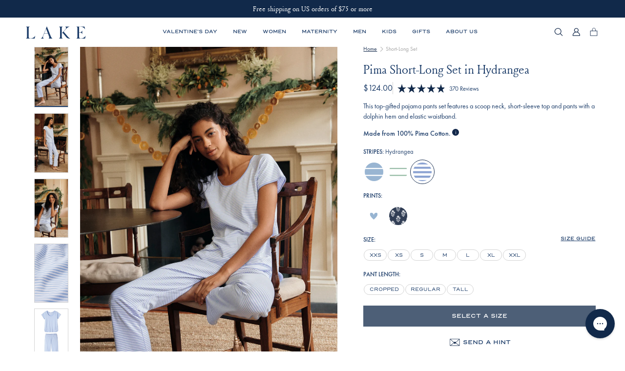

--- FILE ---
content_type: text/html; charset=utf-8
request_url: https://lakepajamas.com/products/hydrangea-short-long-set?variant=30872074747994
body_size: 103058
content:
<!doctype html>

<html lang='en'>
  <head>
    <!-- Start of Shoplift scripts -->
    <!-- 2026-01-15T13:50:11.6136876Z -->
<style>.shoplift-hide { opacity: 0 !important; }</style>
<style id="sl-preview-bar-hide">#preview-bar-iframe, #PBarNextFrameWrapper { display: none !important; }</style>
<script type="text/javascript">(function(rootPath, template, themeRole, themeId, isThemePreview){ /* Generated on 2026-01-20T03:45:01.0299176Z */var gt=Object.defineProperty;var mt=(R,x,V)=>x in R?gt(R,x,{enumerable:!0,configurable:!0,writable:!0,value:V}):R[x]=V;var w=(R,x,V)=>mt(R,typeof x!="symbol"?x+"":x,V);(function(){"use strict";var R=document.createElement("style");R.textContent=`#shoplift-preview-control{position:fixed;max-width:332px;height:56px;background-color:#141414;z-index:9999;bottom:20px;display:flex;border-radius:8px;box-shadow:13px 22px 7px #0000,9px 14px 7px #00000003,5px 8px 6px #0000000d,2px 4px 4px #00000017,1px 1px 2px #0000001a,0 0 #0000001a;align-items:center;margin:0 auto;left:16px;right:16px;opacity:0;transform:translateY(20px);visibility:hidden;transition:opacity .4s ease-in-out,transform .4s ease-in-out,visibility 0s .4s}#shoplift-preview-control.visible{opacity:1;transform:translateY(0);visibility:visible;transition:opacity .4s ease-in-out,transform .4s ease-in-out,visibility 0s 0s}#shoplift-preview-control *{font-family:Inter,sans-serif;color:#fff;box-sizing:border-box;font-size:16px}#shoplift-preview-variant-title{font-weight:400;line-height:140%;font-size:16px;text-align:start;letter-spacing:-.16px;flex-grow:1;text-wrap:nowrap;overflow:hidden;text-overflow:ellipsis}#shoplift-preview-variant-selector{position:relative;display:block;padding:6px 0;height:100%;min-width:0;flex:1 1 auto}#shoplift-preview-variant-menu-trigger{border:none;cursor:pointer;width:100%;background-color:transparent;padding:0 16px;border-left:1px solid #333;border-right:1px solid #333;height:100%;display:flex;align-items:center;justify-content:start;gap:8px}#shoplift-preview-variant-selector .menu-variant-label{width:24px;height:24px;border-radius:50%;padding:6px;display:flex;justify-content:center;align-items:center;font-size:12px;font-style:normal;font-weight:600;line-height:100%;letter-spacing:-.12px;flex-shrink:0}#shoplift-preview-variant-selector .preview-variant-menu{position:absolute;bottom:110%;transform:translate3d(0,20px,0);visibility:hidden;pointer-events:none;opacity:0;cursor:pointer;background-color:#141414;border:1px solid #141414;border-radius:6px;width:100%;max-height:156px;overflow-y:auto;box-shadow:0 8px 16px #0003;z-index:1;transition:opacity .3s ease-in-out,transform .3s ease-in-out,visibility 0s .3s}#shoplift-preview-variant-selector .preview-variant-menu.preview-variant-menu__visible{visibility:visible;pointer-events:auto;opacity:100;transform:translateZ(0);transition:opacity .3s ease-in-out,transform .3s ease-in-out,visibility 0s 0s}@media screen and (max-width: 400px){#shoplift-preview-variant-selector .preview-variant-menu{position:fixed;left:0;right:0;width:auto;bottom:110%}}#shoplift-preview-variant-selector .preview-variant-menu .preview-variant-menu--item{padding:12px 16px;display:flex;overflow:hidden}#shoplift-preview-variant-selector .preview-variant-menu .preview-variant-menu--item .menu-variant-label{margin-right:6px}#shoplift-preview-variant-selector .preview-variant-menu .preview-variant-menu--item span{overflow:hidden;text-overflow:ellipsis;text-wrap:nowrap;white-space:nowrap;color:#f6f6f6;font-size:14px;font-style:normal;font-weight:500}#shoplift-preview-variant-selector .preview-variant-menu .preview-variant-menu--item:hover{background-color:#545454}#shoplift-preview-variant-selector .preview-variant-menu .preview-variant-menu--item:last-of-type{border-bottom-left-radius:6px;border-bottom-right-radius:6px}#shoplift-preview-variant-selector .preview-variant-menu .preview-variant-menu--item:first-of-type{border-top-left-radius:6px;border-top-right-radius:6px}#shoplift-preview-control div:has(#shoplift-exit-preview-button){padding:0 16px}#shoplift-exit-preview-button{padding:6px 8px;font-weight:500;line-height:75%;border-radius:4px;background-color:transparent;border:none;text-decoration:none}#shoplift-exit-preview-button:hover{cursor:pointer;background-color:#333}`,document.head.appendChild(R);var x=" daum[ /]| deusu/| yadirectfetcher|(?:^|[^g])news(?!sapphire)|(?<! (?:channel/|google/))google(?!(app|/google| pixel))|(?<! cu)bots?(?:\\b|_)|(?<!(?: ya| yandex|^job|inapp;) ?)search|(?<!(?:lib))http|(?<![hg]m)score|@[a-z][\\w-]+\\.|\\(\\)|\\.com|\\b\\d{13}\\b|^<|^[\\w \\.\\-\\(?:\\):]+(?:/v?\\d+(?:\\.\\d+)?(?:\\.\\d{1,10})*?)?(?:,|$)|^[^ ]{50,}$|^\\d+\\b|^\\w+/[\\w\\(\\)]*$|^active|^ad muncher|^amaya|^avsdevicesdk/|^biglotron|^bot|^bw/|^clamav[ /]|^client/|^cobweb/|^custom|^ddg[_-]android|^discourse|^dispatch/\\d|^downcast/|^duckduckgo|^facebook|^getright/|^gozilla/|^hobbit|^hotzonu|^hwcdn/|^jeode/|^jetty/|^jigsaw|^microsoft bits|^movabletype|^mozilla/\\d\\.\\d \\(compatible;?\\)$|^mozilla/\\d\\.\\d \\w*$|^navermailapp|^netsurf|^offline|^owler|^postman|^python|^rank|^read|^reed|^rest|^rss|^snapchat|^space bison|^svn|^swcd |^taringa|^thumbor/|^track|^valid|^w3c|^webbandit/|^webcopier|^wget|^whatsapp|^wordpress|^xenu link sleuth|^yahoo|^yandex|^zdm/\\d|^zoom marketplace/|^{{.*}}$|admin|analyzer|archive|ask jeeves/teoma|bit\\.ly/|bluecoat drtr|browsex|burpcollaborator|capture|catch|check|chrome-lighthouse|chromeframe|classifier|clean|cloud|crawl|cypress/|dareboost|datanyze|dejaclick|detect|dmbrowser|download|evc-batch/|feed|firephp|gomezagent|headless|httrack|hubspot marketing grader|hydra|ibisbrowser|images|insight|inspect|iplabel|ips-agent|java(?!;)|library|mail\\.ru/|manager|measure|neustar wpm|node|nutch|offbyone|optimize|pageburst|pagespeed|parser|perl|phantomjs|pingdom|powermarks|preview|proxy|ptst[ /]\\d|reputation|resolver|retriever|rexx;|rigor|rss\\b|scan|scrape|server|sogou|sparkler/|speedcurve|spider|splash|statuscake|synapse|synthetic|tools|torrent|trace|transcoder|url|virtuoso|wappalyzer|watch|webglance|webkit2png|whatcms/|zgrab",V=/bot|spider|crawl|http|lighthouse/i,D;function W(){if(D instanceof RegExp)return D;try{D=new RegExp(x,"i")}catch{D=V}return D}function J(c){return!!c&&W().test(c)}class M{constructor(){w(this,"timestamp");this.timestamp=new Date}}class Y extends M{constructor(e,i,s){super();w(this,"type");w(this,"testId");w(this,"hypothesisId");this.type=3,this.testId=e,this.hypothesisId=i,this.timestamp=s}}class Z extends M{constructor(e){super();w(this,"type");w(this,"path");this.type=4,this.path=e}}class Q extends M{constructor(e){super();w(this,"type");w(this,"cart");this.type=5,this.cart=e}}class N extends Error{constructor(){super();w(this,"isBot");this.isBot=!0}}function X(c,t,e){for(const i of t.selectors){const s=c.querySelectorAll(i.cssSelector);for(let r=0;r<s.length;r++)e(t.testId,t.hypothesisId)}q(c,t,(i,s,r,n,o)=>o(s,r),e)}function L(c,t,e){for(const i of t.selectors)U(c,t.testId,t.hypothesisId,i,e??(()=>{}));q(c,t,U,e??(()=>{}))}function F(c){return c.urlPatterns.reduce((t,e)=>{switch(e.operator){case"contains":return t+`.*${e}.*`;case"endsWith":return t+`.*${e}`;case"startsWith":return t+`${e}.*`}},"")}function q(c,t,e,i){new MutationObserver(()=>{for(const r of t.selectors)e(c,t.testId,t.hypothesisId,r,i)}).observe(c.documentElement,{childList:!0,subtree:!0})}function U(c,t,e,i,s){const r=c.querySelectorAll(i.cssSelector);for(let n=0;n<r.length;n++){let o=r.item(n);if(o instanceof HTMLElement&&o.dataset.shoplift!==""){o.dataset.shoplift="";for(const a of i.actions.sort(at))o=tt(c,i.cssSelector,o,a)}}return r.length>0&&s?(s(t,e),!0):!1}function tt(c,t,e,i){switch(i.type){case"innerHtml":e.innerHTML=i.value;break;case"attribute":et(e,i.scope,i.value);break;case"css":it(c,t,i.value);break;case"js":st(c,e,i);break;case"copy":return rt(e);case"remove":ot(e);break;case"move":nt(e,parseInt(i.value));break}return e}function et(c,t,e){c.setAttribute(t,e)}function it(c,t,e){var s;const i=c.createElement("style");i.innerHTML=`${t} { ${e} }`,(s=c.getElementsByTagName("head")[0])==null||s.appendChild(i)}function st(c,t,e){Function("document","element",`"use strict"; ${e.value}`)(c,t)}function rt(c){const t=c.cloneNode(!0);if(!c.parentNode)throw"Can't copy node outside of DOM";return c.parentNode.insertBefore(t,c.nextSibling),t}function ot(c){c.remove()}function nt(c,t){if(t===0)return;const e=Array.prototype.slice.call(c.parentElement.children).indexOf(c),i=Math.min(Math.max(e+t,0),c.parentElement.children.length-1);c.parentElement.children.item(i).insertAdjacentElement(t>0?"afterend":"beforebegin",c)}function at(c,t){return z(c)-z(t)}function z(c){return c.type==="copy"||c.type==="remove"?0:1}var k=(c=>(c[c.Template=0]="Template",c[c.Theme=1]="Theme",c[c.UrlRedirect=2]="UrlRedirect",c[c.Script=3]="Script",c[c.Dom=4]="Dom",c[c.Price=5]="Price",c))(k||{});const lt="data:image/svg+xml,%3csvg%20width='12'%20height='12'%20viewBox='0%200%2012%2012'%20fill='none'%20xmlns='http://www.w3.org/2000/svg'%3e%3cpath%20d='M9.96001%207.90004C9.86501%207.90004%209.77001%207.86504%209.69501%207.79004L6.43501%204.53004C6.19501%204.29004%205.80501%204.29004%205.56501%204.53004L2.30501%207.79004C2.16001%207.93504%201.92001%207.93504%201.77501%207.79004C1.63001%207.64504%201.63001%207.40504%201.77501%207.26004L5.03501%204.00004C5.56501%203.47004%206.43001%203.47004%206.96501%204.00004L10.225%207.26004C10.37%207.40504%2010.37%207.64504%2010.225%207.79004C10.15%207.86004%2010.055%207.90004%209.96001%207.90004Z'%20fill='white'/%3e%3c/svg%3e",ct="data:image/svg+xml,%3csvg%20width='14'%20height='24'%20viewBox='0%200%2014%2024'%20fill='none'%20xmlns='http://www.w3.org/2000/svg'%3e%3cpath%20d='M12.3976%2014.5255C12.2833%2013.8788%2012.0498%2013.3024%2011.6952%2012.7961C11.3416%2012.2898%2010.9209%2011.8353%2010.4353%2011.4317C9.94868%2011.0291%209.43546%2010.6488%208.89565%2010.292C8.48487%2010.049%208.09577%209.78565%207.72637%209.50402C7.35697%209.2224%207.08016%208.89503%206.89694%208.51987C6.71273%208.14471%206.67826%207.69533%206.79055%207.1697C6.86345%206.83216%206.97476%206.54647%207.12351%206.31162C7.27324%206.07778%207.47124%205.89986%207.7175%205.77684C7.96377%205.65483%208.21989%205.59383%208.48389%205.59383C8.88087%205.59383%209.17639%205.7016%209.3734%205.91714C9.56943%206.13268%209.68271%206.42345%209.71424%206.78946C9.74576%207.15547%209.72015%207.55401%209.63839%207.98509C9.55663%208.41617%209.43645%208.84724%209.27687%209.27934L13.5127%208.80149C13.9638%207.52656%2014.1017%206.42447%2013.9264%205.49725C13.751%204.56901%2013.2664%203.85122%2012.4724%203.34491C12.239%203.19648%2011.9779%203.07041%2011.6893%202.96569L12.0026%201.50979L9.86397%200L7.3875%201.50979L7.11169%202.78878C6.65166%202.8874%206.21724%203.01957%205.8114%203.19038C4.85292%203.594%204.06684%204.15115%203.45117%204.86385C2.83452%205.57655%202.42571%206.40108%202.22378%207.33847C2.06616%208.06947%202.04942%208.70796%202.17551%209.25087C2.30061%209.7948%202.52028%2010.2828%202.8355%2010.7139C3.14974%2011.145%203.51816%2011.5344%203.93977%2011.881C4.36039%2012.2288%204.782%2012.5521%205.20164%2012.851C5.68334%2013.1702%206.13844%2013.5169%206.56497%2013.8921C6.99052%2014.2672%207.31954%2014.7125%207.55004%2015.228C7.78055%2015.7445%207.81502%2016.3769%207.65347%2017.1262C7.56482%2017.5389%207.43676%2017.8765%207.27028%2018.1388C7.10381%2018.4011%206.89596%2018.5983%206.64772%2018.7295C6.3985%2018.8606%206.12071%2018.9267%205.8114%2018.9267C5.21641%2018.9267%204.79776%2018.6034%204.62833%2018.1632C4.4589%2017.7229%204.47367%2017.2583%204.60075%2016.5639C4.72782%2015.8705%205.05092%2015.1395%205.37107%2014.3699H1.17665C1.17665%2014.3699%200.207341%2016.1115%200.0310135%2017.6762C-0.0655232%2018.5302%200.0635208%2019.2653%200.41519%2019.8844C0.76686%2020.5036%201.33032%2020.9814%202.10655%2021.319C2.39222%2021.443%202.7104%2021.5447%203.05813%2021.623L2.54589%2024H7.17473L7.7047%2021.5386C8.08493%2021.442%208.43857%2021.3231%208.76562%2021.1787C9.73985%2020.7476%2010.52%2020.1427%2011.1071%2019.3649C11.6932%2018.5871%2012.0873%2017.7291%2012.2892%2016.7917C12.4744%2015.9295%2012.5099%2015.1741%2012.3966%2014.5275L12.3976%2014.5255Z'%20fill='white'/%3e%3c/svg%3e";async function dt(c){let t=c.replace(/-/g,"+").replace(/_/g,"/");for(;t.length%4;)t+="=";const e=atob(t),i=Uint8Array.from(e,n=>n.charCodeAt(0)),s=new Blob([i]).stream().pipeThrough(new DecompressionStream("gzip")),r=await new Response(s).text();return JSON.parse(r)}function O(c,t){return typeof t=="string"&&/\d{4}-\d{2}-\d{2}T\d{2}:\d{2}:\d{2}.\d+(?:Z|[+-]\d+)/.test(t)?new Date(t):t}function H(c,t){return t}function E(c,t=!1,e=!1,i=","){const s=c/100;if(e){const n=Math.round(s).toLocaleString("en-US");return i!==","?n.replace(/,/g,i):n}else{const r=t?",":".",n=s.toFixed(2).split("."),o=parseInt(n[0],10),a=n[1]??"00",l=o.toLocaleString("en-US");return i!==","?`${l.replace(/,/g,i)}${r}${a}`:t?`${l.replace(/,/g,".")}${r}${a}`:`${l}${r}${a}`}}function $(c,t,e,i){const s=t.replace("{{amount}}",E(c,!1,!1)).replace("{{amount_no_decimals}}",E(c,!1,!0)).replace("{{amount_with_comma_separator}}",E(c,!0,!1)).replace("{{amount_no_decimals_with_comma_separator}}",E(c,!0,!0)).replace("{{amount_with_space_separator}}",E(c,!1,!1," ")).replace("{{amount_no_decimals_with_space_separator}}",E(c,!1,!0," ")).replace("{{amount_with_apostrophe_separator}}",E(c,!1,!1,"'")).replace("{{amount_no_decimals_with_apostrophe_separator}}",E(c,!1,!0,"'")).replace("{{amount_with_period_and_space_separator}}",E(c,!1,!1,". ")).replace("{{amount_no_decimals_with_period_and_space_separator}}",E(c,!1,!0,". "));return i?`${s} ${e}`:s}function B(c){return c.replace(/[^\d.,\s-]/g,"").trim()}function ht(c){const t=new Map;for(const[e,i,s]of c.v)t.set(e,{priceInCents:i,compareAtPriceInCents:s});return t}function pt(c,t,e,i){const{priceInCents:s,compareAtPriceInCents:r}=e,{mf:n,c:o,cce:a}=i;if(c.getAttribute("data-sl-attribute-p")===t)c.innerHTML=$(s,n,o,a);else if(c.getAttribute("data-sl-attribute-cap")===t)r<=0||r<=s?c.remove():c.innerHTML=$(r,n,o,a);else if(c.getAttribute("data-sl-attribute-discount")===t&&!(r<=0||r<=s)){const h=Math.round((r-s)/r*100),u=B($(r-s,n,o,!1)),p=c.getAttribute("data-sl-format")||"percent";p==="percent"?c.textContent=`-${h}%`:p==="amount"?c.textContent=`-${u}`:p==="both"&&(c.textContent=`-${h}% (-${u})`)}}function ut(c){const t=[],e={id:"url-pattern",operator:"contains",value:"/"};for(const[i,s,r]of c.v){t.push({id:`p-${i}`,cssSelector:`[data-sl-attribute-p="${i}"]`,urlPatterns:[e],actions:[{id:`p-action-${i}`,type:"innerHtml",scope:"price",value:$(s,c.mf,c.c,c.cce)}]});const n=r<=0||r<=s;if(t.push({id:`cap-${i}`,cssSelector:`[data-sl-attribute-cap="${i}"]`,urlPatterns:[e],actions:[{id:`cap-action-${i}`,type:n?"remove":"innerHtml",scope:"compare-at-price",value:n?"":$(r,c.mf,c.c,c.cce)}]}),!n&&r>s){const o=Math.round((r-s)/r*100),a=B($(r-s,c.mf,c.c,!1));t.push({id:`d-${i}`,cssSelector:`[data-sl-attribute-discount="${i}"]`,urlPatterns:[e],actions:[{id:`d-action-${i}`,type:"js",scope:null,value:`(function(doc, el) {              var format = el.getAttribute('data-sl-format') || 'percent';              if (format === 'percent') {                el.textContent = '-${o}%';              } else if (format === 'amount') {                el.textContent = '-${a}';              } else if (format === 'both') {                el.textContent = '-${o}% (-${a})';              }            })`}]})}}return t}let G=!1;class ft{constructor(t,e,i,s,r,n,o,a,l,h,u){w(this,"DATA_SL_ATTRIBUTE_P","data-sl-attribute-p");w(this,"DATA_SL_TEST_ID","data-sl-test-id");w(this,"VIEWPORT_TRACK_THRESHOLD",.5);w(this,"temporarySessionKey","Shoplift_Session");w(this,"essentialSessionKey","Shoplift_Essential");w(this,"analyticsSessionKey","Shoplift_Analytics");w(this,"priceSelectorsSessionKey","Shoplift_PriceSelectors");w(this,"legacySessionKey");w(this,"cssHideClass");w(this,"testConfigs");w(this,"inactiveTestConfigs");w(this,"testsFilteredByAudience");w(this,"sendPageView");w(this,"shopliftDebug");w(this,"gaConfig");w(this,"getCountryTimeout");w(this,"state");w(this,"shopifyAnalyticsId");w(this,"cookie",document.cookie);w(this,"isSyncing",!1);w(this,"isSyncingGA",!1);w(this,"fetch");w(this,"localStorageSet");w(this,"localStorageGet");w(this,"sessionStorageSet",window.sessionStorage.setItem.bind(window.sessionStorage));w(this,"sessionStorageGet",window.sessionStorage.getItem.bind(window.sessionStorage));w(this,"urlParams",new URLSearchParams(window.location.search));w(this,"device");w(this,"logHistory");w(this,"activeViewportObservers",new Map);w(this,"_priceTestProductIds",null);this.shop=t,this.host=e,this.eventHost=i,this.disableReferrerOverride=a,this.logHistory=[],this.legacySessionKey=`SHOPLIFT_SESSION_${this.shop}`,this.cssHideClass=s?"shoplift-hide":"",this.testConfigs=h.map(d=>({...d,startAt:new Date(d.startAt),statusHistory:d.statusHistory.map(v=>({...v,createdAt:new Date(v.createdAt)}))})),this.inactiveTestConfigs=u,this.sendPageView=!!r,this.shopliftDebug=n===!0,this.gaConfig=o!=={"sendEvents":true,"mode":"gtm"}?o:{sendEvents:!1},this.fetch=window.fetch.bind(window),this.localStorageSet=window.localStorage.setItem.bind(window.localStorage),this.localStorageGet=window.localStorage.getItem.bind(window.localStorage);const p=this.getDeviceType();this.device=p!=="tablet"?p:"mobile",this.state=this.loadState(),this.shopifyAnalyticsId=this.getShopifyAnalyticsId(),this.testsFilteredByAudience=h.filter(d=>d.status=="active"),this.getCountryTimeout=l===1000?1e3:l,this.log("State Loaded",JSON.stringify(this.state))}deriveCategoryFromExistingTests(){if(!this.state.temporary.testCategory&&this.state.essential.visitorTests.length>0){const t=this.state.essential.visitorTests.some(e=>{if(!e.hypothesisId)return!1;const i=this.getHypothesis(e.hypothesisId);return i&&["theme","basicScript","price"].includes(i.type)});this.state.temporary.testCategory=t?"global":"conditional",this.persistTemporaryState(),this.log("Derived test category from existing visitorTests: %s",this.state.temporary.testCategory)}}async init(){var t;try{if(this.log("Shoplift script initializing"),window.Shopify&&window.Shopify.designMode){this.log("Skipping script for design mode");return}if(window.location.href.includes("slScreenshot=true")){this.log("Skipping script for screenshot");return}if(window.location.hostname.endsWith(".edgemesh.com")){this.log("Skipping script for preview");return}if(window.location.href.includes("isShopliftMerchant")){const i=this.urlParams.get("isShopliftMerchant")==="true";this.log("Setting merchant session to %s",i),this.state.temporary.isMerchant=i,this.persistTemporaryState()}if(this.state.temporary.isMerchant){this.log("Setting up preview for merchant"),typeof window.shoplift!="object"&&this.setShopliftStub(),this.state.temporary.previewConfig||this.hidePage(),await this.initPreview(),(t=document.querySelector("#sl-preview-bar-hide"))==null||t.remove();return}if(this.state.temporary.previewConfig=void 0,J(navigator.userAgent))return;if(navigator.userAgent.includes("Chrome/118")){this.log("Random: %o",[Math.random(),Math.random(),Math.random()]);const i=await this.makeRequest({url:`${this.eventHost}/api/v0/events/ip`,method:"get"}).then(s=>s==null?void 0:s.json());this.log(`IP: ${i}`),this.makeRequest({url:`${this.eventHost}/api/v0/logs`,method:"post",data:JSON.stringify(this.debugState(),H)}).catch()}if(this.shopifyAnalyticsId=this.getShopifyAnalyticsId(),this.monitorConsentChange(),this.checkForThemePreview())return;if(!this.disableReferrerOverride&&this.state.temporary.originalReferrer!=null){this.log(`Overriding referrer from '${document.referrer}' to '${this.state.temporary.originalReferrer}'`);const i=this.state.temporary.originalReferrer;delete this.state.temporary.originalReferrer,this.persistTemporaryState(),Object.defineProperty(document,"referrer",{get:()=>i,enumerable:!0,configurable:!0})}if(await this.refreshVisitor(this.shopifyAnalyticsId),await this.handleVisitorTest()){this.log("Redirecting for visitor test");return}this.setShoplift(),this.showPage(),this.ensureCartAttributesForExistingPriceTests(!1),await this.finalize(),console.log("SHOPLIFT SCRIPT INITIALIZED!")}catch(e){if(e instanceof N)return;throw e}finally{typeof window.shoplift!="object"&&this.setShopliftStub()}}getVariantColor(t){switch(t){case"a":return{text:"#141414",bg:"#E2E2E2"};case"b":return{text:"rgba(255, 255, 255, 1)",bg:"rgba(37, 99, 235, 1)"}}}getDefaultVariantTitle(t){return t.title?t.title:t.type==="price"?t.isControl?"Original prices":"Variant prices":t.isControl?"Original":"Untitled variant "+t.label.toUpperCase()}async initPreview(){const t=this.urlParams.get("previewConfig");if(t){this.state.temporary.previewConfig=void 0,this.log("Setting up the preview"),this.log("Found preview config, writing to temporary state");const e=await dt(t);if(this.state.temporary.previewConfig=e,this.state.temporary.previewConfig.testTypeCategory===k.Price){this.hidePage(!0);const s=this.state.temporary.previewConfig;let r=`${this.host}/api/dom-selectors/${s.storeId}/${s.testId}/${s.isDraft||!1}`;s.shopifyProductId&&(r+=`?productId=${s.shopifyProductId}`);const n=await this.makeJsonRequest({method:"get",url:r}).catch(o=>(this.log("Error getting domSelectors",o),null));s.variants.forEach(o=>{var a;return o.domSelectors=(a=n[o.id])==null?void 0:a.domSelectors})}this.persistTemporaryState();const i=new URL(window.location.toString());i.searchParams.delete("previewConfig"),this.queueRedirect(i)}else if(this.state.temporary.previewConfig){this.showPage();const e=this.state.temporary.previewConfig;e.testTypeCategory===k.Template&&this.handleTemplatePreview(e)&&this.initPreviewControls(e),e.testTypeCategory===k.UrlRedirect&&this.handleUrlPreview(e)&&this.initPreviewControls(e),e.testTypeCategory===k.Script&&this.handleScriptPreview(e)&&this.initPreviewControls(e),e.testTypeCategory===k.Price&&await this.handlePricePreview(e)&&this.initPreviewControls(e)}}initPreviewControls(t){document.addEventListener("DOMContentLoaded",()=>{const e=t.variants.find(v=>v.id===t.currentVariant),i=(e==null?void 0:e.label)||"a",s=t.variants,r=document.createElement("div");r.id="shoplift-preview-control";const n=document.createElement("div"),o=document.createElement("img");o.src=ct,o.height=24,o.width=14,n.style.padding="0 16px",n.style.lineHeight="100%",n.appendChild(o),r.appendChild(n);const a=document.createElement("div");a.id="shoplift-preview-variant-selector";const l=document.createElement("button");l.id="shoplift-preview-variant-menu-trigger";const h=document.createElement("div");h.className="menu-variant-label",h.style.backgroundColor=this.getVariantColor(i).bg,h.style.color=this.getVariantColor(i).text,h.innerText=i.toUpperCase(),l.appendChild(h);const u=document.createElement("span");if(u.id="shoplift-preview-variant-title",u.innerText=e?this.getDefaultVariantTitle(e):"Untitled variant "+i.toUpperCase(),l.appendChild(u),s.length>1){const v=document.createElement("img");v.src=lt,v.width=12,v.height=12,v.style.height="12px",v.style.width="12px",l.appendChild(v);const T=document.createElement("div");T.className="preview-variant-menu";for(const m of t.variants.filter(C=>C.id!==t.currentVariant)){const C=document.createElement("div");C.className="preview-variant-menu--item";const A=document.createElement("div");A.className="menu-variant-label",A.style.backgroundColor=this.getVariantColor(m.label).bg,A.style.color=this.getVariantColor(m.label).text,A.style.flexShrink="0",A.innerText=m.label.toUpperCase(),C.appendChild(A);const y=document.createElement("span");y.innerText=this.getDefaultVariantTitle(m),C.appendChild(y),C.addEventListener("click",()=>{this.pickVariant(m.id)}),T.appendChild(C)}a.appendChild(T),l.addEventListener("click",()=>{T.className!=="preview-variant-menu preview-variant-menu__visible"?T.classList.add("preview-variant-menu__visible"):T.classList.remove("preview-variant-menu__visible")}),document.addEventListener("click",m=>{m.target instanceof Element&&!l.contains(m.target)&&T.className==="preview-variant-menu preview-variant-menu__visible"&&T.classList.remove("preview-variant-menu__visible")})}else l.style.pointerEvents="none",h.style.margin="0";a.appendChild(l),r.appendChild(a);const p=document.createElement("div"),d=document.createElement("button");d.id="shoplift-exit-preview-button",d.innerText="Exit",p.appendChild(d),d.addEventListener("click",()=>{this.exitPreview()}),r.appendChild(p),document.body.appendChild(r),requestAnimationFrame(()=>{r.classList.add("visible")})}),this.ensureCartAttributesForExistingPriceTests(!0)}pickVariant(t){var e,i,s,r;if(this.state.temporary.previewConfig){const n=this.state.temporary.previewConfig,o=new URL(window.location.toString());if(n.testTypeCategory===k.UrlRedirect){const a=(e=n.variants.find(l=>l.id===n.currentVariant))==null?void 0:e.redirectUrl;if(o.pathname===a){const l=(i=n.variants.find(h=>h.id===t))==null?void 0:i.redirectUrl;l&&(o.pathname=l)}}if(n.testTypeCategory===k.Template){const a=(s=n.variants.find(l=>l.id===n.currentVariant))==null?void 0:s.pathName;if(a&&o.pathname===a){const l=(r=n.variants.find(h=>h.id===t))==null?void 0:r.pathName;l&&l!==a&&(o.pathname=l)}}n.currentVariant=t,this.persistTemporaryState(),this.queueRedirect(o)}}exitPreview(){var e,i,s,r;const t=new URL(window.location.toString());if(((e=this.state.temporary.previewConfig)==null?void 0:e.testTypeCategory)===k.Template&&t.searchParams.delete("view"),((i=this.state.temporary.previewConfig)==null?void 0:i.testTypeCategory)===k.Script&&t.searchParams.delete("slVariant"),((s=this.state.temporary.previewConfig)==null?void 0:s.testTypeCategory)===k.UrlRedirect){const o=this.state.temporary.previewConfig.variants.filter(l=>!l.isControl&&l.redirectUrl!==null).map(l=>l.redirectUrl),a=(r=this.state.temporary.previewConfig.variants.find(l=>l.label==="a"))==null?void 0:r.redirectUrl;o.includes(t.pathname)&&a&&(t.pathname=a)}this.state.temporary.previewConfig=void 0,this.persistTemporaryState(),this.hidePage(),this.queueRedirect(t)}handleTemplatePreview(t){const e=t.currentVariant,i=t.variants.find(a=>a.id===e);if(!i)return!1;const s=t.variants.find(a=>a.isControl);if(!s)return!1;this.log("Setting up template preview for type",s.type);const r=new URL(window.location.toString()),n=r.searchParams.get("view"),o=i.type===s.type;return!o&&!i.isControl&&template.suffix===s.affix&&this.typeFromTemplate()===s.type&&i.pathName!==null?(this.log("Hit control template type, redirecting to the variant url"),this.hidePage(),r.pathname=i.pathName,this.queueRedirect(r),!0):(!i.isControl&&this.typeFromTemplate()==i.type&&template.suffix===s.affix&&o&&n!==(i.affix||"__DEFAULT__")&&(this.log("Template type and affix match control, updating the view param"),r.searchParams.delete("view"),this.log("Setting the new viewParam to",i.affix||"__DEFAULT__"),this.hidePage(),r.searchParams.set("view",i.affix||"__DEFAULT__"),this.queueRedirect(r)),n!==null&&n!==i.affix&&(r.searchParams.delete("view"),this.hidePage(),this.queueRedirect(r)),!0)}handleUrlPreview(t){var n;const e=t.currentVariant,i=t.variants.find(o=>o.id===e),s=(n=t.variants.find(o=>o.isControl))==null?void 0:n.redirectUrl;if(!i)return!1;this.log("Setting up URL redirect preview");const r=new URL(window.location.toString());return r.pathname===s&&!i.isControl&&i.redirectUrl!==null&&(this.log("Url matches control, redirecting"),this.hidePage(),r.pathname=i.redirectUrl,this.queueRedirect(r)),!0}handleScriptPreview(t){const e=t.currentVariant,i=t.variants.find(n=>n.id===e);if(!i)return!1;this.log("Setting up script preview");const s=new URL(window.location.toString());return s.searchParams.get("slVariant")!==i.id&&(this.log("current id doesn't match the variant, redirecting"),s.searchParams.delete("slVariant"),this.log("Setting the new slVariantParam"),this.hidePage(),s.searchParams.set("slVariant",i.id),this.queueRedirect(s)),!0}async handlePricePreview(t){const e=t.currentVariant,i=t.variants.find(s=>s.id===e);return i?(this.log("Setting up price preview"),i.domSelectors&&i.domSelectors.length>0&&(L(document,{testId:t.testId,hypothesisId:i.id,selectors:i.domSelectors}),this.ensureCartAttributesForExistingPriceTests(!0)),!0):!1}async finalize(){const t=await this.getCartState();t!==null&&this.queueCartUpdate(t),this.pruneStateAndSave(),await this.syncAllEvents()}setShoplift(){this.log("Setting up public API");const e=this.urlParams.get("slVariant")==="true",i=e?null:this.urlParams.get("slVariant");window.shoplift={isHypothesisActive:async s=>{if(this.log("Script checking variant for hypothesis '%s'",s),e)return this.log("Forcing variant for hypothesis '%s'",s),!0;if(i!==null)return this.log("Forcing hypothesis '%s'",i),s===i;const r=this.testConfigs.find(o=>o.hypotheses.some(a=>a.id===s));if(!r)return this.log("No test found for hypothesis '%s'",s),!1;const n=this.state.essential.visitorTests.find(o=>o.testId===r.id);return n?(this.log("Active visitor test found",s),n.hypothesisId===s):(await this.manuallySplitVisitor(r),this.testConfigs.some(o=>o.hypotheses.some(a=>a.id===s&&this.state.essential.visitorTests.some(l=>l.hypothesisId===a.id))))},setAnalyticsConsent:async s=>{await this.onConsentChange(s,!0)},getVisitorData:()=>({visitor:this.state.analytics.visitor,visitorTests:this.state.essential.visitorTests.filter(s=>!s.isInvalid).map(s=>{const{shouldSendToGa:r,savedAt:n,...o}=s;return o})})}}setShopliftStub(){this.log("Setting up stubbed public API");const e=this.urlParams.get("slVariant")==="true",i=e?null:this.urlParams.get("slVariant");window.shoplift={isHypothesisActive:s=>Promise.resolve(e||s===i),setAnalyticsConsent:()=>Promise.resolve(),getVisitorData:()=>({visitor:null,visitorTests:[]})}}async manuallySplitVisitor(t){this.log("Starting manual split for test '%s'",t.id),await this.handleVisitorTest([t]),this.saveState(),this.syncAllEvents()}async handleVisitorTest(t){await this.filterTestsByAudience(this.testConfigs,this.state.analytics.visitor??this.buildBaseVisitor(),this.state.essential.visitorTests),this.deriveCategoryFromExistingTests(),this.clearStaleReservations();let e=t?t.filter(i=>this.testsFilteredByAudience.some(s=>s.id===i.id)):[...this.testsForUrl(this.testsFilteredByAudience),...this.domTestsForUrl(this.testsFilteredByAudience)];try{if(e.length===0)return this.log("No tests found"),!1;this.log("Checking for existing visitor test on page");const i=this.getCurrentVisitorHypothesis(e);if(i){this.log("Found current visitor test");const a=this.considerRedirect(i);return a&&(this.log("Redirecting for current visitor test"),this.redirect(i)),a}const s=this.getReservationForCurrentPage();if(s){this.log("Found matching reservation for current page: %s",s.testId);const a=this.getHypothesis(s.hypothesisId);if(a){a.type!=="price"&&this.realizeReservationForCriteria(s.entryCriteriaKey);const l=this.considerRedirect(a);return l&&this.redirect(a),l}}this.log("No active test relation for test page");const r=this.testsForUrl(this.inactiveTestConfigs.filter(a=>this.testIsPaused(a)&&a.hypotheses.some(l=>this.state.essential.visitorTests.some(h=>h.hypothesisId===l.id)))).map(a=>a.id);if(r.length>0)return this.log("Visitor has paused tests for test page, skipping test assignment: %o",r),!1;if(!this.state.temporary.testCategory){const a=this.testsFilteredByAudience.filter(h=>this.isGlobalEntryCriteria(this.getEntryCriteriaKey(h))),l=this.testsFilteredByAudience.filter(h=>!this.isGlobalEntryCriteria(this.getEntryCriteriaKey(h)));if(this.log("Category dice roll - global tests: %o, conditional tests: %o",a.map(h=>({id:h.id,title:h.title,criteria:this.getEntryCriteriaKey(h)})),l.map(h=>({id:h.id,title:h.title,criteria:this.getEntryCriteriaKey(h)}))),a.length>0&&l.length>0){const h=a.length,u=l.length,p=h+u,d=Math.random()*p;this.state.temporary.testCategory=d<h?"global":"conditional",this.log("Category dice roll: rolled %.2f of %d (global weight: %d, conditional weight: %d), selected '%s'",d,p,h,u,this.state.temporary.testCategory)}else a.length>0?(this.state.temporary.testCategory="global",this.log("Only global tests available, setting category to global")):(this.state.temporary.testCategory="conditional",this.log("Only conditional tests available, setting category to conditional"));this.persistTemporaryState()}const n=this.state.temporary.testCategory;if(this.log("Visitor test category: %s",n),n==="global"){const a=this.testsFilteredByAudience.filter(l=>!this.isGlobalEntryCriteria(this.getEntryCriteriaKey(l)));for(const l of a)this.markTestAsBlocked(l,"category:global");e=e.filter(l=>this.isGlobalEntryCriteria(this.getEntryCriteriaKey(l)))}else{const a=this.testsFilteredByAudience.filter(l=>this.isGlobalEntryCriteria(this.getEntryCriteriaKey(l)));for(const l of a)this.markTestAsBlocked(l,"category:conditional");e=e.filter(l=>!this.isGlobalEntryCriteria(this.getEntryCriteriaKey(l)))}if(e.length===0)return this.log("No tests remaining after category filter"),!1;this.createReservations(e);const o=this.getReservationForCurrentPage();if(o&&!o.isRealized){const a=this.getHypothesis(o.hypothesisId);if(a){a.type!=="price"&&this.realizeReservationForCriteria(o.entryCriteriaKey);const l=this.considerRedirect(a);return l&&(this.log("Redirecting for new test"),this.redirect(a)),l}}return!1}finally{this.includeInDomTests(),this.saveState()}}includeInDomTests(){this.applyControlForAudienceFilteredPriceTests();const t=this.getDomTestsForCurrentUrl(),e=this.getVisitorDomHypothesis(t);for(const i of t){this.log("Evaluating dom test '%s'",i.id);const s=i.hypotheses.some(d=>d.type==="price");if(this.state.essential.visitorTests.find(d=>d.testId===i.id&&d.isInvalid&&!d.hypothesisId)){if(this.log("Visitor is blocked from test '%s', applying control prices if price test",i.id),s){const d=i.hypotheses.find(v=>v.isControl);d!=null&&d.priceData&&(this.applyPriceTestWithMapLookup(i.id,d,[d],()=>{this.log("Control prices applied for blocked visitor, no metrics tracked")}),this.updatePriceTestHiddenInputs(i.id,"control",!1))}continue}const n=this.getReservationForTest(i.id);let o=null,a=!1;const l=e.find(d=>i.hypotheses.some(v=>d.id===v.id));if(n)o=this.getHypothesis(n.hypothesisId)??null,this.log("Using reserved hypothesis '%s' for test '%s'",n.hypothesisId,i.id);else if(l)o=l,this.log("Using existing hypothesis assignment for test '%s'",i.id);else if(s){const d=this.visitorActiveTestTypeWithReservations();d?(a=!0,this.log("Visitor already in test type '%s', treating as non-test for price test '%s'",d,i.id)):o=this.pickHypothesis(i)}else o=this.pickHypothesis(i);if(a&&s){const d=i.hypotheses.find(v=>v.isControl);d!=null&&d.priceData&&(this.log("Applying control prices for non-test visitor on price test '%s' (Map-based)",i.id),this.applyPriceTestWithMapLookup(i.id,d,[d],()=>{this.log("Control prices applied for non-test visitor, no metrics tracked")}),this.updatePriceTestHiddenInputs(i.id,"control",!1));continue}if(!o){this.log("Failed to pick hypothesis for test");continue}const h=i.bayesianRevision??4,u=o.type==="price",p=h>=5;if(u&&p){if(this.log(`Price test with Map-based lookup (v${h}): ${i.id}`),!o.priceData){this.log("No price data for hypothesis '%s', skipping",o.id);continue}const d=o.isControl?"control":"variant";this.log(`Setting up Map-based price test for ${d} (test: ${i.id})`),this.applyPriceTestWithMapLookup(i.id,o,i.hypotheses,v=>{const T=this.getReservationForTest(v);T&&!T.isRealized&&T.entryCriteriaKey?this.realizeReservationForCriteria(T.entryCriteriaKey):this.queueAddVisitorToTest(v,o),this.saveState(),this.queuePageView(window.location.pathname),this.syncAllEvents()});continue}if(u&&!p){this.log(`Price test without viewport tracking (v${h}): ${i.id}`);const d=this.getDomSelectorsForHypothesis(o);if(d.length===0)continue;L(document,{testId:i.id,hypothesisId:o.id,selectors:d},v=>{this.queueAddVisitorToTest(v,o),this.saveState(),this.queuePageView(window.location.pathname),this.syncAllEvents()});continue}if(!o.domSelectors||o.domSelectors.length===0){this.log("No selectors found, skipping hypothesis");continue}L(document,{testId:i.id,hypothesisId:o.id,selectors:o.domSelectors},d=>{this.queueAddVisitorToTest(d,o),this.saveState(),this.queuePageView(window.location.pathname),this.syncAllEvents()})}}considerRedirect(t){if(this.log("Considering redirect for hypothesis '%s'",t.id),t.isControl)return this.log("Skipping redirect for control"),!1;if(t.type==="basicScript"||t.type==="manualScript")return this.log("Skipping redirect for script test"),!1;const e=this.state.essential.visitorTests.find(n=>n.hypothesisId===t.id),i=new URL(window.location.toString()),r=new URLSearchParams(window.location.search).get("view");if(t.type==="theme"){if(!(t.themeId===themeId)){if(this.log("Theme id '%s' is not hypothesis theme ID '%s'",t.themeId,themeId),e&&e.themeId!==t.themeId&&(e.themeId===themeId||!this.isThemePreview()))this.log("On old theme, redirecting and updating local visitor"),e.themeId=t.themeId;else if(this.isThemePreview())return this.log("On non-test theme, skipping redirect"),!1;return this.log("Hiding page to redirect for theme test"),this.hidePage(),!0}return!1}else if(t.type!=="dom"&&t.type!=="price"&&t.affix!==template.suffix&&t.affix!==r||t.redirectPath&&!i.pathname.endsWith(t.redirectPath))return this.log("Hiding page to redirect for template test"),this.hidePage(),!0;return this.log("Not redirecting"),!1}redirect(t){if(this.log("Redirecting to hypothesis '%s'",t.id),t.isControl)return;const e=new URL(window.location.toString());if(e.searchParams.delete("view"),t.redirectPath){const i=RegExp("^(/w{2}-w{2})/").exec(e.pathname);if(i&&i.length>1){const s=i[1];e.pathname=`${s}${t.redirectPath}`}else e.pathname=t.redirectPath}else t.type==="theme"?(e.searchParams.set("_ab","0"),e.searchParams.set("_fd","0"),e.searchParams.set("_sc","1"),e.searchParams.set("preview_theme_id",t.themeId.toString())):t.type!=="urlRedirect"&&e.searchParams.set("view",t.affix);this.queueRedirect(e)}async refreshVisitor(t){if(t===null||!this.state.essential.isFirstLoad||!this.testConfigs.some(i=>i.visitorOption!=="all"))return;this.log("Refreshing visitor"),this.hidePage();const e=await this.getVisitor(t);e&&e.id&&this.updateLocalVisitor(e)}buildBaseVisitor(){return{shopifyAnalyticsId:this.shopifyAnalyticsId,device:this.device,country:null,...this.state.essential.initialState}}getInitialState(){const t=this.getUTMValue("utm_source")??"",e=this.getUTMValue("utm_medium")??"",i=this.getUTMValue("utm_campaign")??"",s=this.getUTMValue("utm_content")??"",r=window.document.referrer,n=this.device;return{createdAt:new Date,utmSource:t,utmMedium:e,utmCampaign:i,utmContent:s,referrer:r,device:n}}checkForThemePreview(){var t,e;return this.log("Checking for theme preview"),window.location.hostname.endsWith(".shopifypreview.com")?(this.log("on shopify preview domain"),this.clearThemeBar(!0,!1,this.state),(t=document.querySelector("#sl-preview-bar-hide"))==null||t.remove(),!1):this.isThemePreview()?this.state.essential.visitorTests.some(i=>i.isThemeTest&&i.hypothesisId!=null&&this.getHypothesis(i.hypothesisId)&&i.themeId===themeId)?(this.log("On active theme test, removing theme bar"),this.clearThemeBar(!1,!0,this.state),!1):this.state.essential.visitorTests.some(i=>i.isThemeTest&&i.hypothesisId!=null&&!this.getHypothesis(i.hypothesisId)&&i.themeId===themeId)?(this.log("Visitor is on an inactive theme test, redirecting to main theme"),this.redirectToMainTheme(),!0):this.state.essential.isFirstLoad?(this.log("No visitor found on theme preview, redirecting to main theme"),this.redirectToMainTheme(),!0):this.inactiveTestConfigs.some(i=>i.hypotheses.some(s=>s.themeId===themeId))?(this.log("Current theme is an inactive theme test, redirecting to main theme"),this.redirectToMainTheme(),!0):this.testConfigs.some(i=>i.hypotheses.some(s=>s.themeId===themeId))?(this.log("Falling back to clearing theme bar"),this.clearThemeBar(!1,!0,this.state),!1):(this.log("No tests on current theme, skipping script"),this.clearThemeBar(!0,!1,this.state),(e=document.querySelector("#sl-preview-bar-hide"))==null||e.remove(),!0):(this.log("Not on theme preview"),this.clearThemeBar(!0,!1,this.state),!1)}redirectToMainTheme(){this.hidePage();const t=new URL(window.location.toString());t.searchParams.set("preview_theme_id",""),this.queueRedirect(t)}testsForUrl(t){const e=new URL(window.location.href),i=this.typeFromTemplate();return t.filter(s=>s.hypotheses.some(r=>r.type!=="dom"&&r.type!=="price"&&(r.isControl&&r.type===i&&r.affix===template.suffix||r.type==="theme"||r.isControl&&r.type==="urlRedirect"&&r.redirectPath&&e.pathname.endsWith(r.redirectPath)||r.type==="basicScript"))&&(s.ignoreTestViewParameterEnforcement||!e.searchParams.has("view")||s.hypotheses.map(r=>r.affix).includes(e.searchParams.get("view")??"")))}domTestsForUrl(t){const e=new URL(window.location.href);return t.filter(i=>i.hypotheses.some(s=>s.type!=="dom"&&s.type!=="price"?!1:s.type==="price"&&s.priceData&&s.priceData.v.length>0?!0:s.domSelectors&&s.domSelectors.some(r=>new RegExp(F(r)).test(e.toString()))))}async filterTestsByAudience(t,e,i){const s=[];let r=e.country;!r&&t.some(n=>n.requiresCountry&&!i.some(o=>o.testId===n.id))&&(this.log("Hiding page to check geoip"),this.hidePage(),r=await this.makeJsonRequest({method:"get",url:`${this.eventHost}/api/v0/visitors/get-country`,signal:AbortSignal.timeout(this.getCountryTimeout)}).catch(n=>(this.log("Error getting country",n),null)));for(const n of t){if(this.log("Checking audience for test '%s'",n.id),this.state.essential.visitorTests.some(l=>l.testId===n.id&&l.hypothesisId==null)){console.log(`Skipping blocked test '${n.id}'`);continue}const o=this.visitorCreatedDuringTestActive(n.statusHistory);(i.some(l=>l.testId===n.id&&(n.device==="all"||n.device===e.device&&n.device===this.device))||this.isTargetAudience(n,e,o,r))&&(this.log("Visitor is in audience for test '%s'",n.id),s.push(n))}this.testsFilteredByAudience=s}isTargetAudience(t,e,i,s){const r=this.getChannel(e);return(t.device==="all"||t.device===e.device&&t.device===this.device)&&(t.visitorOption==="all"||t.visitorOption==="new"&&i||t.visitorOption==="returning"&&!i)&&(t.targetAudiences.length===0||t.targetAudiences.reduce((n,o)=>n||o.reduce((a,l)=>a&&l(e,i,r,s),!0),!1))}visitorCreatedDuringTestActive(t){let e="";for(const i of t){if(this.state.analytics.visitor!==null&&this.state.analytics.visitor.createdAt<i.createdAt||this.state.essential.initialState.createdAt<i.createdAt)break;e=i.status}return e==="active"}getDomTestsForCurrentUrl(){return this.domTestsForUrl(this.testsFilteredByAudience)}getCurrentVisitorHypothesis(t){return t.flatMap(e=>e.hypotheses).find(e=>e.type!=="dom"&&e.type!=="price"&&this.state.essential.visitorTests.some(i=>i.hypothesisId===e.id))}getVisitorDomHypothesis(t){return t.flatMap(e=>e.hypotheses).filter(e=>(e.type==="dom"||e.type==="price")&&this.state.essential.visitorTests.some(i=>i.hypothesisId===e.id))}getHypothesis(t){return this.testConfigs.filter(e=>e.hypotheses.some(i=>i.id===t)).map(e=>e.hypotheses.find(i=>i.id===t))[0]}getDomSelectorsForHypothesis(t){if(!t)return[];if(t.domSelectors&&t.domSelectors.length>0)return t.domSelectors;if(t.priceData){const e=`${this.priceSelectorsSessionKey}_${t.id}`;try{const s=sessionStorage.getItem(e);if(s){const r=JSON.parse(s);return t.domSelectors=r,this.log("Loaded %d price selectors from cache for hypothesis '%s'",r.length,t.id),r}}catch{}const i=ut(t.priceData);t.domSelectors=i;try{sessionStorage.setItem(e,JSON.stringify(i)),this.log("Generated and cached %d price selectors for hypothesis '%s'",i.length,t.id)}catch{this.log("Generated %d price selectors for hypothesis '%s' (cache unavailable)",i.length,t.id)}return i}return[]}hasThemeTest(t){return t.some(e=>e.hypotheses.some(i=>i.type==="theme"))}hasTestThatIsNotThemeTest(t){return t.some(e=>e.hypotheses.some(i=>i.type!=="theme"&&i.type!=="dom"&&i.type!=="price"))}hasThemeAndOtherTestTypes(t){return this.hasThemeTest(t)&&this.hasTestThatIsNotThemeTest(t)}testIsPaused(t){return t.status==="paused"||t.status==="incompatible"||t.status==="suspended"}visitorActiveTestType(){const t=this.state.essential.visitorTests.filter(e=>this.testConfigs.some(i=>i.hypotheses.some(s=>s.id==e.hypothesisId)));return t.length===0?null:t.some(e=>e.isThemeTest)?"theme":"templateOrUrlRedirect"}getReservationType(t){return t==="price"||this.isTemplateTestType(t)?"deferred":"immediate"}isTemplateTestType(t){return["product","collection","landing","index","cart","search","blog","article","collectionList"].includes(t)}getEntryCriteriaKey(t){const e=t.hypotheses.find(i=>i.isControl);if(!e)return`unknown:${t.id}`;switch(e.type){case"theme":return"global:theme";case"basicScript":return"global:autoApi";case"price":return"global:price";case"manualScript":return`conditional:manualApi:${t.id}`;case"urlRedirect":return`conditional:url:${e.redirectPath||"unknown"}`;default:return`conditional:template:${e.type}`}}isGlobalEntryCriteria(t){return t.startsWith("global:")}groupTestsByEntryCriteria(t){const e=new Map;for(const i of t){const s=this.getEntryCriteriaKey(i),r=e.get(s)||[];r.push(i),e.set(s,r)}return e}doesCurrentPageMatchEntryCriteria(t){if(this.isGlobalEntryCriteria(t))return!0;if(t==="conditional:manualApi")return!1;if(t.startsWith("conditional:url:")){const e=t.replace("conditional:url:","");return window.location.pathname.endsWith(e)}if(t.startsWith("conditional:template:")){const e=t.replace("conditional:template:","");return this.typeFromTemplate()===e}return!1}hasActiveReservation(){const t=this.getActiveReservations();return Object.values(t).some(e=>!e.isRealized)}getActiveReservation(){const t=this.getActiveReservations();return Object.values(t).find(e=>!e.isRealized)??null}clearStaleReservations(){const t=this.state.temporary.testReservations;if(!t)return;let e=!1;for(const[i,s]of Object.entries(t)){const r=this.testConfigs.find(o=>o.id===s.testId);if(!r){this.log("Test '%s' no longer in config, clearing reservation for criteria '%s'",s.testId,i),delete t[i],e=!0;continue}if(r.status!=="active"){this.log("Test '%s' status is '%s', clearing reservation for criteria '%s'",s.testId,r.status,i),delete t[i],e=!0;continue}this.testsFilteredByAudience.some(o=>o.id===s.testId)||(this.log("Visitor no longer passes audience for test '%s', clearing reservation for criteria '%s'",s.testId,i),delete t[i],e=!0)}e&&this.persistTemporaryState()}createReservations(t){if(this.state.temporary.testReservations||(this.state.temporary.testReservations={}),this.state.temporary.rolledEntryCriteria||(this.state.temporary.rolledEntryCriteria=[]),this.state.temporary.testCategory==="global"){this.createSingleReservation(t,"global");return}const i=t.filter(o=>this.doesCurrentPageMatchEntryCriteria(this.getEntryCriteriaKey(o))),s=t.filter(o=>!this.doesCurrentPageMatchEntryCriteria(this.getEntryCriteriaKey(o)));this.log("Conditional tests split - matching current page: %d, not matching: %d",i.length,s.length),i.length>0&&this.log("Tests matching current page (same pool): %o",i.map(o=>({id:o.id,title:o.title,criteria:this.getEntryCriteriaKey(o)})));const r="conditional:current-page";if(i.length>0&&!this.state.temporary.rolledEntryCriteria.includes(r)){this.createSingleReservation(i,r);for(const o of i){const a=this.getEntryCriteriaKey(o);this.state.temporary.rolledEntryCriteria.includes(a)||this.state.temporary.rolledEntryCriteria.push(a)}}const n=this.groupTestsByEntryCriteria(s);for(const[o,a]of n){if(this.state.temporary.rolledEntryCriteria.includes(o)){this.log("Already rolled for criteria '%s', skipping",o);continue}if(a.some(m=>this.state.essential.visitorTests.some(C=>C.testId===m.id))){this.log("Visitor already has VT for criteria '%s', skipping",o),this.state.temporary.rolledEntryCriteria.push(o);continue}const h=[...a].sort((m,C)=>m.id.localeCompare(C.id));this.log("Test dice roll for criteria '%s' - available tests: %o",o,h.map(m=>({id:m.id,title:m.title})));const u=Math.floor(Math.random()*h.length),p=h[u];this.log("Test dice roll: picked index %d of %d, selected test '%s' (%s)",u+1,a.length,p.id,p.title);const d=this.pickHypothesis(p);if(!d){this.log("No hypothesis picked for test '%s'",p.id);continue}const v=this.getReservationType(d.type),T={testId:p.id,hypothesisId:d.id,testType:d.type,reservationType:v,isThemeTest:d.type==="theme",themeId:d.themeId,createdAt:new Date,isRealized:!1,entryCriteriaKey:o};this.state.temporary.testReservations[o]=T,this.state.temporary.rolledEntryCriteria.push(o),this.log("Created %s reservation for test '%s' (criteria: %s)",v,p.id,o);for(const m of a)m.id!==p.id&&this.markTestAsBlocked(m,o)}this.persistTemporaryState()}createSingleReservation(t,e){if(this.state.temporary.rolledEntryCriteria.includes(e)){this.log("Already rolled for pool '%s', skipping",e);return}if(t.some(u=>this.state.essential.visitorTests.some(p=>p.testId===u.id&&!p.isInvalid))){this.log("Visitor already has VT for pool '%s', skipping",e),this.state.temporary.rolledEntryCriteria.push(e);return}if(t.length===0){this.log("No tests in pool '%s'",e);return}const s=[...t].sort((u,p)=>u.id.localeCompare(p.id));this.log("Test dice roll for pool '%s' - available tests: %o",e,s.map(u=>({id:u.id,title:u.title,criteria:this.getEntryCriteriaKey(u)})));const r=Math.floor(Math.random()*s.length),n=s[r];this.log("Test dice roll: picked index %d of %d, selected test '%s' (%s)",r,t.length,n.id,n.title);const o=this.pickHypothesis(n);if(!o){this.log("No hypothesis picked for test '%s'",n.id);return}const a=this.getReservationType(o.type),l=this.getEntryCriteriaKey(n),h={testId:n.id,hypothesisId:o.id,testType:o.type,reservationType:a,isThemeTest:o.type==="theme",themeId:o.themeId,createdAt:new Date,isRealized:!1,entryCriteriaKey:l};this.state.temporary.testReservations[l]=h,this.state.temporary.rolledEntryCriteria.push(e),this.log("Created %s reservation for test '%s' from pool '%s' (criteria: %s)",a,n.id,e,l);for(const u of t)u.id!==n.id&&this.markTestAsBlocked(u,`pool:${e}`);this.persistTemporaryState()}markTestAsBlocked(t,e){this.state.essential.visitorTests.some(i=>i.testId===t.id)||(this.log("Blocking visitor from test '%s' (reason: %s)",t.id,e),this.state.essential.visitorTests.push({createdAt:new Date,testId:t.id,hypothesisId:null,isThemeTest:t.hypotheses.some(i=>i.type==="theme"),shouldSendToGa:!1,isSaved:!0,isInvalid:!0,themeId:void 0}))}realizeReservationForCriteria(t){var s;const e=(s=this.state.temporary.testReservations)==null?void 0:s[t];if(!e)return this.log("No reservation found for criteria '%s'",t),!1;if(e.isRealized)return this.log("Reservation already realized for criteria '%s'",t),!1;if(this.state.essential.visitorTests.some(r=>r.testId===e.testId&&!r.isInvalid))return this.log("Visitor already assigned to test '%s'",e.testId),!1;const i=this.getHypothesis(e.hypothesisId);return i?(e.isRealized=!0,this.persistTemporaryState(),this.queueAddVisitorToTest(e.testId,i),this.saveState(),this.log("Realized reservation for test '%s' (criteria: %s)",e.testId,t),!0):(this.log("Hypothesis '%s' not found",e.hypothesisId),!1)}getActiveReservations(){return this.state.temporary.testReservations??{}}getReservationForCurrentPage(){const t=this.getActiveReservations();for(const[e,i]of Object.entries(t)){if(i.isRealized)continue;const s=this.testConfigs.find(r=>r.id===i.testId);if(!(!s||s.status!=="active")&&this.doesCurrentPageMatchEntryCriteria(e))return i}return null}getReservationForTest(t){const e=this.getActiveReservations();return Object.values(e).find(i=>i.testId===t)??null}getReservationTestType(){const t=this.getActiveReservations(),e=Object.values(t);if(e.length===0)return null;for(const i of e)if(i.isThemeTest)return"theme";for(const i of e)if(i.testType==="price")return"price";return e.some(i=>!i.isRealized)?"templateOrUrlRedirect":null}hasPriceTests(t){return t.some(e=>e.hypotheses.some(i=>i.type==="price"))}getPriceTestProductIds(){var e;if(this._priceTestProductIds)return this._priceTestProductIds;const t=new Set;for(const i of this.testConfigs)for(const s of i.hypotheses)if(s.type==="price"){for(const r of s.domSelectors||[]){const n=r.cssSelector.match(/data-sl-attribute-(?:p|cap)="(\d+)"/);n!=null&&n[1]&&t.add(n[1])}if((e=s.priceData)!=null&&e.v)for(const[r]of s.priceData.v)t.add(r)}return this._priceTestProductIds=t,this.log("Built price test product ID cache with %d products",t.size),t}isProductInAnyPriceTest(t){return this.getPriceTestProductIds().has(t)}visitorActiveTestTypeWithReservations(){const t=this.getActiveReservations();for(const r of Object.values(t)){if(r.isThemeTest)return"theme";if(r.testType==="price")return"price"}if(Object.values(t).some(r=>!r.isRealized)){if(this.state.temporary.testCategory==="global")for(const n of Object.values(t)){if(n.testType==="theme")return"theme";if(n.testType==="price")return"price";if(n.testType==="basicScript")return"theme"}return"templateOrUrlRedirect"}const i=this.state.essential.visitorTests.filter(r=>!r.isInvalid&&this.testConfigs.some(n=>n.hypotheses.some(o=>o.id===r.hypothesisId)));return i.length===0?null:i.some(r=>{const n=this.getHypothesis(r.hypothesisId);return(n==null?void 0:n.type)==="price"})?"price":i.some(r=>r.isThemeTest)?"theme":"templateOrUrlRedirect"}applyControlForAudienceFilteredPriceTests(){const t=this.testConfigs.filter(s=>s.status==="active"&&s.hypotheses.some(r=>r.type==="price"));if(t.length===0)return;const e=this.testsFilteredByAudience.filter(s=>s.hypotheses.some(r=>r.type==="price")),i=t.filter(s=>!e.some(r=>r.id===s.id));if(i.length!==0){this.log("Found %d price tests filtered by audience, applying control selectors",i.length);for(const s of i){const r=s.hypotheses.find(l=>l.isControl),n=this.getDomSelectorsForHypothesis(r);if(n.length===0){this.log("No control selectors for audience-filtered price test '%s'",s.id);continue}const o=new URL(window.location.href);n.some(l=>{try{return new RegExp(F(l)).test(o.toString())}catch{return!1}})&&(this.log("Applying control selectors for audience-filtered price test '%s'",s.id),L(document,{testId:s.id,hypothesisId:r.id,selectors:n},()=>{this.log("Control selectors applied for audience-filtered visitor, no metrics tracked")}),this.updatePriceTestHiddenInputs(s.id,"control",!1))}}}pickHypothesis(t){let e=Math.random();const i=t.hypotheses.reduce((r,n)=>r+n.visitorCount,0);return t.hypotheses.sort((r,n)=>r.isControl?n.isControl?0:-1:n.isControl?1:0).reduce((r,n)=>{if(r!==null)return r;const a=t.hypotheses.reduce((l,h)=>l&&h.visitorCount>20,!0)?n.visitorCount/i-n.trafficPercentage:0;return e<=n.trafficPercentage-a?n:(e-=n.trafficPercentage,null)},null)}typeFromTemplate(){switch(template.type){case"collection-list":return"collectionList";case"page":return"landing";case"article":case"blog":case"cart":case"collection":case"index":case"product":case"search":return template.type;default:return null}}queueRedirect(t){this.saveState(),this.disableReferrerOverride||(this.log(`Saving temporary referrer override '${document.referrer}'`),this.state.temporary.originalReferrer=document.referrer,this.persistTemporaryState()),window.setTimeout(()=>window.location.assign(t),0),window.setTimeout(()=>void this.syncAllEvents(),2e3)}async syncAllEvents(){const t=async()=>{if(this.isSyncing){window.setTimeout(()=>void(async()=>await t())(),500);return}try{this.isSyncing=!0,this.syncGAEvents(),await this.syncEvents()}finally{this.isSyncing=!1}};await t()}async syncEvents(){var i,s;if(!this.state.essential.consentApproved||!this.shopifyAnalyticsId||this.state.analytics.queue.length===0)return;const t=this.state.analytics.queue.length,e=this.state.analytics.queue.splice(0,t);this.log("Syncing %s events",t);try{const r={shop:this.shop,visitorDetails:{shopifyAnalyticsId:this.shopifyAnalyticsId,device:((i=this.state.analytics.visitor)==null?void 0:i.device)??this.device,country:((s=this.state.analytics.visitor)==null?void 0:s.country)??null,...this.state.essential.initialState},events:this.state.essential.visitorTests.filter(o=>!o.isInvalid&&!o.isSaved&&o.hypothesisId!=null).map(o=>new Y(o.testId,o.hypothesisId,o.createdAt)).concat(e)};await this.sendEvents(r);const n=await this.getVisitor(this.shopifyAnalyticsId);n!==null&&this.updateLocalVisitor(n);for(const o of this.state.essential.visitorTests.filter(a=>!a.isInvalid&&!a.isSaved))o.isSaved=!0,o.savedAt=Date.now()}catch{this.state.analytics.queue.splice(0,0,...e)}finally{this.saveState()}}syncGAEvents(){if(!this.gaConfig.sendEvents){if(G)return;G=!0,this.log("UseGtag is false — skipping GA Events");return}if(this.isSyncingGA){this.log("Already syncing GA - skipping GA events");return}const t=this.state.essential.visitorTests.filter(e=>e.shouldSendToGa);t.length!==0&&(this.isSyncingGA=!0,this.log("Syncing %s GA Events",t.length),Promise.allSettled(t.map(e=>this.sendGAEvent(e))).then(()=>this.log("All gtag events sent")).finally(()=>this.isSyncingGA=!1))}sendGAEvent(t){return new Promise(e=>{this.log("Sending GA Event for test %s, hypothesis %s",t.testId,t.hypothesisId);const i=()=>{this.log("GA acknowledged event for hypothesis %s",t.hypothesisId),t.shouldSendToGa=!1,this.persistEssentialState(),e()},s={exp_variant_string:`SL-${t.testId}-${t.hypothesisId}`};this.shopliftDebug&&Object.assign(s,{debug_mode:!0});function r(n,o,a){window.dataLayer=window.dataLayer||[],window.dataLayer.push(arguments)}this.gaConfig.mode==="gtag"?r("event","experience_impression",{...s,event_callback:i}):(window.dataLayer=window.dataLayer||[],window.dataLayer.push({event:"experience_impression",...s,eventCallback:i}))})}updateLocalVisitor(t){let e;({visitorTests:e,...this.state.analytics.visitor}=t),this.log("updateLocalVisitor - server returned %d tests: %o",e.length,e.map(s=>({testId:s.testId,hypothesisId:s.hypothesisId,isInvalid:s.isInvalid}))),this.log("updateLocalVisitor - local has %d tests: %o",this.state.essential.visitorTests.length,this.state.essential.visitorTests.map(s=>({testId:s.testId,hypothesisId:s.hypothesisId,isSaved:s.isSaved,isInvalid:s.isInvalid})));const i=5*60*1e3;for(const s of this.state.essential.visitorTests.filter(r=>r.isSaved&&(!r.savedAt||Date.now()-r.savedAt>i)&&!e.some(n=>n.testId===r.testId)))this.log("updateLocalVisitor - marking LOCAL test as INVALID (isSaved && not in server): testId=%s, hypothesisId=%s",s.testId,s.hypothesisId),s.isInvalid=!0;for(const s of e){const r=this.state.essential.visitorTests.findIndex(o=>o.testId===s.testId);if(!(r!==-1))this.log("updateLocalVisitor - ADDING server test (not found locally): testId=%s, hypothesisId=%s",s.testId,s.hypothesisId),this.state.essential.visitorTests.push(s);else{const o=this.state.essential.visitorTests.at(r);this.log("updateLocalVisitor - REPLACING local test with server test: testId=%s, local hypothesisId=%s -> server hypothesisId=%s, local isInvalid=%s -> false",s.testId,o==null?void 0:o.hypothesisId,s.hypothesisId,o==null?void 0:o.isInvalid),s.isInvalid=!1,s.shouldSendToGa=(o==null?void 0:o.shouldSendToGa)??!1,s.testType=o==null?void 0:o.testType,s.assignedTo=o==null?void 0:o.assignedTo,s.testTitle=o==null?void 0:o.testTitle,this.state.essential.visitorTests.splice(r,1,s)}}this.log("updateLocalVisitor - FINAL local tests: %o",this.state.essential.visitorTests.map(s=>({testId:s.testId,hypothesisId:s.hypothesisId,isSaved:s.isSaved,isInvalid:s.isInvalid}))),this.state.analytics.visitor.storedAt=new Date}async getVisitor(t){try{return await this.makeJsonRequest({method:"get",url:`${this.eventHost}/api/v0/visitors/by-key/${this.shop}/${t}`})}catch{return null}}async sendEvents(t){await this.makeRequest({method:"post",url:`${this.eventHost}/api/v0/events`,data:JSON.stringify(t)})}getUTMValue(t){const i=decodeURIComponent(window.location.search.substring(1)).split("&");for(let s=0;s<i.length;s++){const r=i[s].split("=");if(r[0]===t)return r[1]||null}return null}hidePage(t){this.log("Hiding page"),this.cssHideClass&&!window.document.documentElement.classList.contains(this.cssHideClass)&&(window.document.documentElement.classList.add(this.cssHideClass),t||setTimeout(this.removeAsyncHide(this.cssHideClass),2e3))}showPage(){this.cssHideClass&&this.removeAsyncHide(this.cssHideClass)()}getDeviceType(){function t(){let i=!1;return function(s){(/(android|bb\d+|meego).+mobile|avantgo|bada\/|blackberry|blazer|compal|elaine|fennec|hiptop|iemobile|ip(hone|od)|iris|kindle|lge |maemo|midp|mmp|mobile.+firefox|netfront|opera m(ob|in)i|palm( os)?|phone|p(ixi|re)\/|plucker|pocket|psp|series(4|6)0|symbian|treo|up\.(browser|link)|vodafone|wap|windows ce|xda|xiino/i.test(s)||/1207|6310|6590|3gso|4thp|50[1-6]i|770s|802s|a wa|abac|ac(er|oo|s\-)|ai(ko|rn)|al(av|ca|co)|amoi|an(ex|ny|yw)|aptu|ar(ch|go)|as(te|us)|attw|au(di|\-m|r |s )|avan|be(ck|ll|nq)|bi(lb|rd)|bl(ac|az)|br(e|v)w|bumb|bw\-(n|u)|c55\/|capi|ccwa|cdm\-|cell|chtm|cldc|cmd\-|co(mp|nd)|craw|da(it|ll|ng)|dbte|dc\-s|devi|dica|dmob|do(c|p)o|ds(12|\-d)|el(49|ai)|em(l2|ul)|er(ic|k0)|esl8|ez([4-7]0|os|wa|ze)|fetc|fly(\-|_)|g1 u|g560|gene|gf\-5|g\-mo|go(\.w|od)|gr(ad|un)|haie|hcit|hd\-(m|p|t)|hei\-|hi(pt|ta)|hp( i|ip)|hs\-c|ht(c(\-| |_|a|g|p|s|t)|tp)|hu(aw|tc)|i\-(20|go|ma)|i230|iac( |\-|\/)|ibro|idea|ig01|ikom|im1k|inno|ipaq|iris|ja(t|v)a|jbro|jemu|jigs|kddi|keji|kgt( |\/)|klon|kpt |kwc\-|kyo(c|k)|le(no|xi)|lg( g|\/(k|l|u)|50|54|\-[a-w])|libw|lynx|m1\-w|m3ga|m50\/|ma(te|ui|xo)|mc(01|21|ca)|m\-cr|me(rc|ri)|mi(o8|oa|ts)|mmef|mo(01|02|bi|de|do|t(\-| |o|v)|zz)|mt(50|p1|v )|mwbp|mywa|n10[0-2]|n20[2-3]|n30(0|2)|n50(0|2|5)|n7(0(0|1)|10)|ne((c|m)\-|on|tf|wf|wg|wt)|nok(6|i)|nzph|o2im|op(ti|wv)|oran|owg1|p800|pan(a|d|t)|pdxg|pg(13|\-([1-8]|c))|phil|pire|pl(ay|uc)|pn\-2|po(ck|rt|se)|prox|psio|pt\-g|qa\-a|qc(07|12|21|32|60|\-[2-7]|i\-)|qtek|r380|r600|raks|rim9|ro(ve|zo)|s55\/|sa(ge|ma|mm|ms|ny|va)|sc(01|h\-|oo|p\-)|sdk\/|se(c(\-|0|1)|47|mc|nd|ri)|sgh\-|shar|sie(\-|m)|sk\-0|sl(45|id)|sm(al|ar|b3|it|t5)|so(ft|ny)|sp(01|h\-|v\-|v )|sy(01|mb)|t2(18|50)|t6(00|10|18)|ta(gt|lk)|tcl\-|tdg\-|tel(i|m)|tim\-|t\-mo|to(pl|sh)|ts(70|m\-|m3|m5)|tx\-9|up(\.b|g1|si)|utst|v400|v750|veri|vi(rg|te)|vk(40|5[0-3]|\-v)|vm40|voda|vulc|vx(52|53|60|61|70|80|81|83|85|98)|w3c(\-| )|webc|whit|wi(g |nc|nw)|wmlb|wonu|x700|yas\-|your|zeto|zte\-/i.test(s.substr(0,4)))&&(i=!0)}(navigator.userAgent||navigator.vendor),i}function e(){let i=!1;return function(s){(/android|ipad|playbook|silk/i.test(s)||/1207|6310|6590|3gso|4thp|50[1-6]i|770s|802s|a wa|abac|ac(er|oo|s\-)|ai(ko|rn)|al(av|ca|co)|amoi|an(ex|ny|yw)|aptu|ar(ch|go)|as(te|us)|attw|au(di|\-m|r |s )|avan|be(ck|ll|nq)|bi(lb|rd)|bl(ac|az)|br(e|v)w|bumb|bw\-(n|u)|c55\/|capi|ccwa|cdm\-|cell|chtm|cldc|cmd\-|co(mp|nd)|craw|da(it|ll|ng)|dbte|dc\-s|devi|dica|dmob|do(c|p)o|ds(12|\-d)|el(49|ai)|em(l2|ul)|er(ic|k0)|esl8|ez([4-7]0|os|wa|ze)|fetc|fly(\-|_)|g1 u|g560|gene|gf\-5|g\-mo|go(\.w|od)|gr(ad|un)|haie|hcit|hd\-(m|p|t)|hei\-|hi(pt|ta)|hp( i|ip)|hs\-c|ht(c(\-| |_|a|g|p|s|t)|tp)|hu(aw|tc)|i\-(20|go|ma)|i230|iac( |\-|\/)|ibro|idea|ig01|ikom|im1k|inno|ipaq|iris|ja(t|v)a|jbro|jemu|jigs|kddi|keji|kgt( |\/)|klon|kpt |kwc\-|kyo(c|k)|le(no|xi)|lg( g|\/(k|l|u)|50|54|\-[a-w])|libw|lynx|m1\-w|m3ga|m50\/|ma(te|ui|xo)|mc(01|21|ca)|m\-cr|me(rc|ri)|mi(o8|oa|ts)|mmef|mo(01|02|bi|de|do|t(\-| |o|v)|zz)|mt(50|p1|v )|mwbp|mywa|n10[0-2]|n20[2-3]|n30(0|2)|n50(0|2|5)|n7(0(0|1)|10)|ne((c|m)\-|on|tf|wf|wg|wt)|nok(6|i)|nzph|o2im|op(ti|wv)|oran|owg1|p800|pan(a|d|t)|pdxg|pg(13|\-([1-8]|c))|phil|pire|pl(ay|uc)|pn\-2|po(ck|rt|se)|prox|psio|pt\-g|qa\-a|qc(07|12|21|32|60|\-[2-7]|i\-)|qtek|r380|r600|raks|rim9|ro(ve|zo)|s55\/|sa(ge|ma|mm|ms|ny|va)|sc(01|h\-|oo|p\-)|sdk\/|se(c(\-|0|1)|47|mc|nd|ri)|sgh\-|shar|sie(\-|m)|sk\-0|sl(45|id)|sm(al|ar|b3|it|t5)|so(ft|ny)|sp(01|h\-|v\-|v )|sy(01|mb)|t2(18|50)|t6(00|10|18)|ta(gt|lk)|tcl\-|tdg\-|tel(i|m)|tim\-|t\-mo|to(pl|sh)|ts(70|m\-|m3|m5)|tx\-9|up(\.b|g1|si)|utst|v400|v750|veri|vi(rg|te)|vk(40|5[0-3]|\-v)|vm40|voda|vulc|vx(52|53|60|61|70|80|81|83|85|98)|w3c(\-| )|webc|whit|wi(g |nc|nw)|wmlb|wonu|x700|yas\-|your|zeto|zte\-/i.test(s.substr(0,4)))&&(i=!0)}(navigator.userAgent||navigator.vendor),i}return t()?"mobile":e()?"tablet":"desktop"}removeAsyncHide(t){return()=>{t&&window.document.documentElement.classList.remove(t)}}async getCartState(){try{let t=await this.makeJsonRequest({method:"get",url:`${window.location.origin}/cart.js`});return t===null||(t.note===null&&(t=await this.makeJsonRequest({method:"post",url:`${window.location.origin}/cart/update.js`,data:JSON.stringify({note:""})})),t==null)?null:{token:t.token,total_price:t.total_price,total_discount:t.total_discount,currency:t.currency,items_subtotal_price:t.items_subtotal_price,items:t.items.map(e=>({quantity:e.quantity,variant_id:e.variant_id,key:e.key,price:e.price,final_line_price:e.final_line_price,sku:e.sku,product_id:e.product_id}))}}catch(t){return this.log("Error sending cart info",t),null}}ensureCartAttributesForExistingPriceTests(t){try{if(this.log("Checking visitor assignments for active price tests"),t&&this.state.temporary.previewConfig){const e=this.state.temporary.previewConfig;this.log("Using preview config for merchant:",e.testId);let i="variant";if(e.variants&&e.variants.length>0){const s=e.variants.find(r=>r.id===e.currentVariant);s&&s.isControl&&(i="control")}this.log("Merchant preview - updating hidden inputs:",e.testId,i),this.updatePriceTestHiddenInputs(e.testId,i,!0);return}for(const e of this.state.essential.visitorTests){const i=this.testConfigs.find(n=>n.id===e.testId);if(!i){this.log("Test config not found:",e.testId);continue}const s=i.hypotheses.find(n=>n.id===e.hypothesisId);if(!s||s.type!=="price")continue;const r=s.isControl?"control":"variant";this.log("Updating hidden inputs for price test:",e.testId,r),this.updatePriceTestHiddenInputs(e.testId,r,t)}}catch(e){this.log("Error ensuring cart attributes for existing price tests:",e)}}updatePriceTestHiddenInputs(t,e,i){try{this.cleanupPriceTestObservers();const s=`${t}:${e}:${i?"t":"f"}`,r=y=>{var g;const f=y.getAttribute("data-sl-pid");if(!f)return!0;if(i&&this.state.temporary.previewConfig){const S=this.state.temporary.previewConfig,I=e==="control"?"a":"b",P=S.variants.find(_=>_.label===I);if(!P)return!1;for(const _ of P.domSelectors||[]){const j=_.cssSelector.match(/data-sl-attribute-(?:p|cap)="(\d+)"/);if(j){const K=j[1];if(this.log(`Extracted ID from selector: ${K}, comparing to: ${f}`),K===f)return this.log("Product ID match found in preview config:",f,"variant:",P.label),!0}else this.log(`Could not extract ID from selector: ${_.cssSelector}`)}return this.log("No product ID match in preview config for:",f,"variant:",I),!1}const b=this.testConfigs.find(S=>S.id===t);if(!b)return this.log("Test config not found for testId:",t),!1;for(const S of b.hypotheses||[]){for(const I of S.domSelectors||[]){const P=I.cssSelector.match(/data-sl-attribute-(?:p|cap)="(\d+)"/);if(P&&P[1]===f)return this.log("Product ID match found in domSelectors:",f,"for test:",t),!0}if((g=S.priceData)!=null&&g.v){for(const I of S.priceData.v)if(I[0]===f)return this.log("Product ID match found in priceData:",f,"for test:",t),!0}}return this.log("No product ID match for:",f,"in test:",t),!1},n=new Set;let o=!1,a=null;const l=(y,f)=>{if(document.querySelectorAll("[data-sl-attribute-p]").forEach(g=>{if(g instanceof Element&&g.nodeType===Node.ELEMENT_NODE&&g.isConnected&&document.contains(g))try{y.observe(g,{childList:!0,subtree:!0,characterData:!0,characterDataOldValue:!0,attributes:!1})}catch(S){this.log(`Failed to observe element (${f}):`,S)}}),document.body&&document.body.isConnected)try{y.observe(document.body,{childList:!0,subtree:!0,characterData:!0,characterDataOldValue:!0,attributes:!1})}catch(g){this.log(`Failed to observe document.body (${f}):`,g)}},h=(y,f,b,g)=>{const S=y.filter(I=>{const P=I.cssSelector.match(/data-sl-attribute-(?:p|cap)="(\d+)"/);return P&&P[1]===g});this.log(`Applying ${b} DOM selectors, total: ${y.length}, filtered: ${S.length}`),S.length>0&&L(document,{testId:t,hypothesisId:f,selectors:S})},u=(y,f)=>{this.log(`Applying DOM selector changes for product ID: ${y}`),f.disconnect(),o=!0;try{if(i&&this.state.temporary.previewConfig){const b=e==="control"?"a":"b",g=this.state.temporary.previewConfig.variants.find(S=>S.label===b);if(!(g!=null&&g.domSelectors)){this.log(`No DOM selectors found for preview variant: ${b}`);return}h(g.domSelectors,g.id,"preview config",y)}else{const b=this.testConfigs.find(S=>S.id===t);if(!b){this.log(`No test config found for testId: ${t}`);return}const g=b.hypotheses.find(S=>e==="control"?S.isControl:!S.isControl);if(!(g!=null&&g.domSelectors)){this.log(`No DOM selectors found for assignment: ${e}`);return}h(g.domSelectors,g.id,"live config",y)}}finally{a!==null&&clearTimeout(a),a=window.setTimeout(()=>{o=!1,a=null,l(f,"reconnection"),this.log("Re-established innerHTML observer after DOM changes")},50)}},p=new MutationObserver(y=>{if(!o)for(const f of y){if(f.type!=="childList"&&f.type!=="characterData")continue;let b=f.target;f.type==="characterData"&&(b=f.target.parentElement||f.target.parentNode);let g=b,S=g.getAttribute("data-sl-attribute-p");for(;!S&&g.parentElement;)g=g.parentElement,S=g.getAttribute("data-sl-attribute-p");if(!S)continue;const I=g.innerHTML||g.textContent||"";let P="";f.type==="characterData"&&f.oldValue!==null&&(P=f.oldValue),this.log(`innerHTML changed on element with data-sl-attribute-p="${S}"`),P&&this.log(`Previous content: "${P}"`),this.log(`Current content: "${I}"`),u(S,p)}});l(p,"initial setup"),n.add(p);const d=new MutationObserver(y=>{y.forEach(f=>{f.addedNodes.forEach(b=>{if(b.nodeType===Node.ELEMENT_NODE){const g=b;T(g);const S=g.matches('input[name="properties[_slpt]"]')?[g]:g.querySelectorAll('input[name="properties[_slpt]"]');S.length>0&&this.log(`MutationObserver found ${S.length} new hidden input(s)`),S.forEach(I=>{const P=I.getAttribute("data-sl-pid");if(this.log(`MutationObserver checking new input with data-sl-pid="${P}"`),r(I))I.value!==s&&(I.value=s,this.log("Updated newly added hidden input:",s)),m(I);else{const _=I.getAttribute("data-sl-pid");_&&this.isProductInAnyPriceTest(_)?this.log("Preserving hidden input for product ID '%s' - belongs to a different price test",_):(I.remove(),this.log("Removed newly added non-matching hidden input for product ID:",_))}})}})})});n.add(d);const v=new MutationObserver(y=>{y.forEach(f=>{if(f.type==="attributes"&&f.attributeName==="data-sl-pid"){const b=f.target;if(this.log("AttributeObserver detected data-sl-pid attribute change on:",b.tagName),b.matches('input[name="properties[_slpt]"]')){const g=b,S=f.oldValue,I=g.getAttribute("data-sl-pid");this.log(`data-sl-pid changed from "${S}" to "${I}" - triggering payment placement updates`),r(g)?(g.value!==s&&(g.value=s,this.log("Updated hidden input after data-sl-pid change:",s)),I&&u(I,p),this.log("Re-running payment placement updates after variant change"),T(document.body)):I&&this.isProductInAnyPriceTest(I)?this.log("Preserving hidden input for product ID '%s' - belongs to a different price test",I):(g.remove(),this.log("Removed non-matching hidden input after data-sl-pid change:",I))}}})});n.add(v);const T=y=>{y.tagName==="SHOPIFY-PAYMENT-TERMS"&&(this.log("MutationObserver found new shopify-payment-terms element"),this.updateShopifyPaymentTerms(t,e));const f=y.querySelectorAll("shopify-payment-terms");f.length>0&&(this.log(`MutationObserver found ${f.length} shopify-payment-terms in added node`),this.updateShopifyPaymentTerms(t,e)),y.tagName==="AFTERPAY-PLACEMENT"&&(this.log("MutationObserver found new afterpay-placement element"),this.updateAfterpayPlacements(t,e,"afterpay"));const b=y.querySelectorAll("afterpay-placement");b.length>0&&(this.log(`MutationObserver found ${b.length} afterpay-placement in added node`),this.updateAfterpayPlacements(t,e,"afterpay")),y.tagName==="SQUARE-PLACEMENT"&&(this.log("MutationObserver found new square-placement element"),this.updateAfterpayPlacements(t,e,"square"));const g=y.querySelectorAll("square-placement");g.length>0&&(this.log(`MutationObserver found ${g.length} square-placement in added node`),this.updateAfterpayPlacements(t,e,"square")),y.tagName==="KLARNA-PLACEMENT"&&(this.log("MutationObserver found new klarna-placement element"),this.updateKlarnaPlacements(t,e));const S=y.querySelectorAll("klarna-placement");S.length>0&&(this.log(`MutationObserver found ${S.length} klarna-placement in added node`),this.updateKlarnaPlacements(t,e))},m=y=>{v.observe(y,{attributes:!0,attributeFilter:["data-sl-pid"],attributeOldValue:!0,subtree:!1});const f=y.getAttribute("data-sl-pid");this.log(`Started AttributeObserver on specific input with data-sl-pid="${f}"`)},C=()=>{const y=document.querySelectorAll('input[name="properties[_slpt]"]');this.log(`Found ${y.length} existing hidden inputs to check`),y.forEach(f=>{const b=f.getAttribute("data-sl-pid");this.log(`Checking existing input with data-sl-pid="${b}"`),r(f)?(f.value=s,this.log("Updated existing hidden input:",s),b&&(this.log("Applying initial DOM selector changes for existing product"),u(b,p)),m(f)):b&&this.isProductInAnyPriceTest(b)?this.log("Preserving hidden input for product ID '%s' - belongs to a different price test",b):(f.remove(),this.log("Removed non-matching hidden input for product ID:",b))})},A=()=>{document.body?(d.observe(document.body,{childList:!0,subtree:!0}),this.log("Started MutationObserver on document.body"),C(),T(document.body)):document.readyState==="loading"?document.addEventListener("DOMContentLoaded",()=>{document.body&&(d.observe(document.body,{childList:!0,subtree:!0}),this.log("Started MutationObserver after DOMContentLoaded"),C(),T(document.body))}):(this.log("Set timeout on observer"),setTimeout(A,10))};A(),window.__shopliftPriceTestObservers=n,window.__shopliftPriceTestValue=s,this.log("Set up DOM observer for price test hidden inputs")}catch(s){this.log("Error updating price test hidden inputs:",s)}}updateKlarnaPlacements(t,e){this.updatePlacementElements(t,e,"klarna-placement",(i,s)=>{i.setAttribute("data-purchase-amount",s.toString())})}cleanupPriceTestObservers(){const t=window.__shopliftPriceTestObservers;t&&(t.forEach(e=>{e.disconnect()}),t.clear(),this.log("Cleaned up existing price test observers")),delete window.__shopliftPriceTestObservers,delete window.__shopliftPriceTestValue}updateAfterpayPlacements(t,e,i="afterpay"){const s=i==="square"?"square-placement":"afterpay-placement";if(document.querySelectorAll(s).length===0){this.log(`No ${s} elements found on page - early return`);return}this.updatePlacementElements(t,e,s,(n,o)=>{if(i==="afterpay"){const a=(o/100).toFixed(2);n.setAttribute("data-amount",a)}else n.setAttribute("data-amount",o.toString())}),this.log("updateAfterpayPlacements completed")}updatePlacementElements(t,e,i,s){const r=document.querySelectorAll(i);if(r.length===0){this.log(`No ${i} elements found - early return`);return}let n;if(this.state.temporary.isMerchant&&this.state.temporary.previewConfig){const a=e==="control"?"a":"b",l=this.state.temporary.previewConfig.variants.find(h=>h.label===a);if(!(l!=null&&l.domSelectors)){this.log(`No variant found for label ${a} in preview config for ${i}`);return}n=l.domSelectors,this.log(`Using preview config for ${i} in merchant mode, variant: ${a}`)}else{const a=this.testConfigs.find(h=>h.id===t);if(!a){this.log(`No testConfig found for id: ${t} - early return`);return}const l=a.hypotheses.find(h=>e==="control"?h.isControl:!h.isControl);if(!(l!=null&&l.domSelectors)){this.log(`No hypothesis or domSelectors found for assignment: ${e} - early return`);return}n=l.domSelectors}const o=new RegExp(`${this.DATA_SL_ATTRIBUTE_P}=["'](\\d+)["']`);r.forEach(a=>{let l=null;const h=a.parentElement;if(h&&(l=h.querySelector('input[name="properties[_slpt]"]')),l||(l=a.querySelector('input[name="properties[_slpt]"]')),!l){this.log(`No hidden input found for ${i} element`);return}const u=l.getAttribute("data-sl-pid");if(!u){this.log("Hidden input has no data-sl-pid attribute - skipping");return}const p=n.find(m=>{const C=m.cssSelector.match(o);return C&&C[1]===u});if(!p){this.log(`No matching selector found for productId: ${u} - skipping element`);return}const d=p.actions.find(m=>m.scope==="price");if(!(d!=null&&d.value)){this.log("No price action or value found - skipping element");return}const v=parseFloat(d.value.replace(/[^0-9.]/g,""));if(Number.isNaN(v)){this.log(`Invalid price "${d.value}" for product ${u} - skipping`);return}const T=Math.round(v*100);s(a,T)}),this.log(`updatePlacementElements completed for ${i}`)}updateShopifyPaymentTerms(t,e){const i=document.querySelectorAll("shopify-payment-terms");if(i.length===0)return;this.log("Store using shopify payments");let s;if(this.state.temporary.isMerchant&&this.state.temporary.previewConfig){const n=e==="control"?"a":"b",o=this.state.temporary.previewConfig.variants.find(a=>a.label===n);if(!o||!o.domSelectors){this.log(`No variant found for label ${n} in preview config`);return}s=o.domSelectors,this.log(`Using preview config for shopify-payment-terms in merchant mode, variant: ${n}`)}else{const n=this.testConfigs.find(a=>a.id===t);if(!n)return;const o=n.hypotheses.find(a=>e==="control"?a.isControl===!0:a.isControl===!1);if(!o||!o.domSelectors)return;s=o.domSelectors}const r=new RegExp(`${this.DATA_SL_ATTRIBUTE_P}=["'](\\d+)["']`);i.forEach(n=>{const o=n.getAttribute("variant-id");if(!o)return;const a=s.find(l=>{const h=l.cssSelector.match(r);return h&&h[1]===o});if(a){const l=a.actions.find(h=>h.scope==="price");if(l&&l.value){const h=n.getAttribute("shopify-meta");if(h)try{const u=JSON.parse(h);if(u.variants&&Array.isArray(u.variants)){const p=u.variants.find(d=>{var v;return((v=d.id)==null?void 0:v.toString())===o});if(p){p.full_price=l.value;const d=parseFloat(l.value.replace(/[^0-9.]/g,""));if(p.number_of_payment_terms&&p.number_of_payment_terms>1){const v=d/p.number_of_payment_terms;p.price_per_term=`$${v.toFixed(2)}`}n.setAttribute("shopify-meta",JSON.stringify(u))}}}catch(u){this.log("Error parsing/updating shoplift-meta:",u)}}}})}async makeJsonRequest(t){const e=await this.makeRequest(t);return e===null?null:JSON.parse(await e.text(),O)}async makeRequest(t){const{url:e,method:i,headers:s,data:r,signal:n}=t,o=new Headers;if(s)for(const l in s)o.append(l,s[l]);(!s||!s.Accept)&&o.append("Accept","application/json"),(!s||!s["Content-Type"])&&o.append("Content-Type","application/json"),(this.eventHost.includes("ngrok.io")||this.eventHost.includes("ngrok-free.app"))&&o.append("ngrok-skip-browser-warning","1234");const a=await this.fetch(e,{method:i,headers:o,body:r,signal:n});if(!a.ok){if(a.status===204)return null;if(a.status===422){const l=await a.json();if(typeof l<"u"&&l.isBot)throw new N}throw new Error(`Error sending shoplift request ${a.status}`)}return a}queueAddVisitorToTest(t,e){if(this.state.essential.visitorTests.some(s=>s.testId===t))return;const i=this.testConfigs.find(s=>s.id===t);if(this.state.essential.visitorTests.push({createdAt:new Date,testId:t,hypothesisId:e.id,isThemeTest:e.type==="theme",themeId:e.themeId,isSaved:!1,isInvalid:!1,shouldSendToGa:!0,testType:e.type,assignedTo:e.isControl?"control":"variant",testTitle:i==null?void 0:i.title}),e.type==="price"){const s=e.isControl?"control":"variant";this.log("Price test assignment detected, updating cart attributes:",t,s),this.updatePriceTestHiddenInputs(t,s,!1)}}queueCartUpdate(t){this.queueEvent(new Q(t))}queuePageView(t){this.queueEvent(new Z(t))}queueEvent(t){!this.state.essential.consentApproved&&this.state.essential.hasConsentInteraction||this.state.analytics.queue.length>10||this.state.analytics.queue.push(t)}legacyGetLocalStorageVisitor(){const t=this.localStorageGet(this.legacySessionKey);if(t)try{return JSON.parse(t,O)}catch{}return null}pruneStateAndSave(){this.state.essential.visitorTests=this.state.essential.visitorTests.filter(t=>this.testConfigs.some(e=>e.id==t.testId)||this.inactiveTestConfigs.filter(e=>this.testIsPaused(e)).some(e=>e.id===t.testId)),this.saveState()}saveState(){this.persistEssentialState(),this.persistAnalyticsState()}loadState(){const t=this.loadAnalyticsState(),e={analytics:t,essential:this.loadEssentialState(t),temporary:this.loadTemporaryState()},i=this.legacyGetLocalStorageVisitor(),s=this.legacyGetCookieVisitor(),r=[i,s].filter(n=>n!==null).sort((n,o)=>+o.storedAt-+n.storedAt)[0];return e.analytics.visitor===null&&r&&({visitorTests:e.essential.visitorTests,...e.analytics.visitor}=r,e.essential.isFirstLoad=!1,e.essential.initialState={createdAt:r.createdAt,referrer:r.referrer,utmCampaign:r.utmCampaign,utmContent:r.utmContent,utmMedium:r.utmMedium,utmSource:r.utmSource,device:r.device},this.deleteCookie("SHOPLIFT"),this.deleteLocalStorage(this.legacySessionKey)),!e.essential.consentApproved&&e.essential.hasConsentInteraction&&this.deleteLocalStorage(this.analyticsSessionKey),e}loadEssentialState(t){var o;const e=this.loadLocalStorage(this.essentialSessionKey),i=this.loadCookie(this.essentialSessionKey),s=this.getInitialState();(o=t.visitor)!=null&&o.device&&(s.device=t.visitor.device);const r={timestamp:new Date,consentApproved:!1,hasConsentInteraction:!1,debugMode:!1,initialState:s,visitorTests:[],isFirstLoad:!0},n=[e,i].filter(a=>a!==null).sort((a,l)=>+l.timestamp-+a.timestamp)[0]??r;return n.initialState||(t.visitor!==null?n.initialState=t.visitor:(n.initialState=s,n.initialState.createdAt=n.timestamp)),n}loadAnalyticsState(){const t=this.loadLocalStorage(this.analyticsSessionKey),e=this.loadCookie(this.analyticsSessionKey),i={timestamp:new Date,visitor:null,queue:[]},s=[t,e].filter(r=>r!==null).sort((r,n)=>+n.timestamp-+r.timestamp)[0]??i;return s.queue.length===0&&t&&t.queue.length>1&&(s.queue=t.queue),s}loadTemporaryState(){const t=this.sessionStorageGet(this.temporarySessionKey),e=t?JSON.parse(t,O):null,i=this.loadCookie(this.temporarySessionKey);return e??i??{isMerchant:!1,timestamp:new Date}}persistEssentialState(){this.log("Persisting essential state"),this.state.essential.isFirstLoad=!1,this.state.essential.timestamp=new Date,this.persistLocalStorageState(this.essentialSessionKey,this.state.essential),this.persistCookieState(this.essentialSessionKey,this.state.essential)}persistAnalyticsState(){this.log("Persisting analytics state"),this.state.essential.consentApproved&&(this.state.analytics.timestamp=new Date,this.persistLocalStorageState(this.analyticsSessionKey,this.state.analytics),this.persistCookieState(this.analyticsSessionKey,{...this.state.analytics,queue:[]}))}persistTemporaryState(){this.log("Setting temporary session state"),this.state.temporary.timestamp=new Date,this.sessionStorageSet(this.temporarySessionKey,JSON.stringify(this.state.temporary)),this.persistCookieState(this.temporarySessionKey,this.state.temporary,!0)}loadLocalStorage(t){const e=this.localStorageGet(t);if(e===null)return null;try{return JSON.parse(e,O)}catch{return null}}loadCookie(t){const e=this.getCookie(t);if(e===null)return null;try{return JSON.parse(e,O)}catch{return null}}persistLocalStorageState(t,e){this.localStorageSet(t,JSON.stringify(e))}persistCookieState(t,e,i=!1){const s=JSON.stringify(e),r=i?"":`expires=${new Date(new Date().getTime()+864e5*365).toUTCString()};`;document.cookie=`${t}=${s};domain=.${window.location.hostname};path=/;SameSite=Strict;${r}`}deleteCookie(t){const e=new Date(0).toUTCString();document.cookie=`${t}=;domain=.${window.location.hostname};path=/;expires=${e};`}deleteLocalStorage(t){window.localStorage.removeItem(t)}getChannel(t){var i;return((i=[{"name":"cross-network","test":(v) => new RegExp(".*cross-network.*", "i").test(v.utmCampaign)},{"name":"direct","test":(v) => v.utmSource === "" && v.utmMedium === ""},{"name":"paid-shopping","test":(v) => (new RegExp("^(?:Google|IGShopping|aax-us-east\.amazon-adsystem\.com|aax\.amazon-adsystem\.com|alibaba|alibaba\.com|amazon|amazon\.co\.uk|amazon\.com|apps\.shopify\.com|checkout\.shopify\.com|checkout\.stripe\.com|cr\.shopping\.naver\.com|cr2\.shopping\.naver\.com|ebay|ebay\.co\.uk|ebay\.com|ebay\.com\.au|ebay\.de|etsy|etsy\.com|m\.alibaba\.com|m\.shopping\.naver\.com|mercadolibre|mercadolibre\.com|mercadolibre\.com\.ar|mercadolibre\.com\.mx|message\.alibaba\.com|msearch\.shopping\.naver\.com|nl\.shopping\.net|no\.shopping\.net|offer\.alibaba\.com|one\.walmart\.com|order\.shopping\.yahoo\.co\.jp|partners\.shopify\.com|s3\.amazonaws\.com|se\.shopping\.net|shop\.app|shopify|shopify\.com|shopping\.naver\.com|shopping\.yahoo\.co\.jp|shopping\.yahoo\.com|shopzilla|shopzilla\.com|simplycodes\.com|store\.shopping\.yahoo\.co\.jp|stripe|stripe\.com|uk\.shopping\.net|walmart|walmart\.com)$", "i").test(v.utmSource) || new RegExp("^(.*(([^a-df-z]|^)shop|shopping).*)$", "i").test(v.utmCampaign)) && new RegExp("^(.*cp.*|ppc|retargeting|paid.*)$", "i").test(v.utmMedium)},{"name":"paid-search","test":(v) => new RegExp("^(?:360\.cn|alice|aol|ar\.search\.yahoo\.com|ask|at\.search\.yahoo\.com|au\.search\.yahoo\.com|auone|avg|babylon|baidu|biglobe|biglobe\.co\.jp|biglobe\.ne\.jp|bing|br\.search\.yahoo\.com|ca\.search\.yahoo\.com|centrum\.cz|ch\.search\.yahoo\.com|cl\.search\.yahoo\.com|cn\.bing\.com|cnn|co\.search\.yahoo\.com|comcast|conduit|daum|daum\.net|de\.search\.yahoo\.com|dk\.search\.yahoo\.com|dogpile|dogpile\.com|duckduckgo|ecosia\.org|email\.seznam\.cz|eniro|es\.search\.yahoo\.com|espanol\.search\.yahoo\.com|exalead\.com|excite\.com|fi\.search\.yahoo\.com|firmy\.cz|fr\.search\.yahoo\.com|globo|go\.mail\.ru|google|google-play|hk\.search\.yahoo\.com|id\.search\.yahoo\.com|in\.search\.yahoo\.com|incredimail|it\.search\.yahoo\.com|kvasir|lens\.google\.com|lite\.qwant\.com|lycos|m\.baidu\.com|m\.naver\.com|m\.search\.naver\.com|m\.sogou\.com|mail\.rambler\.ru|mail\.yandex\.ru|malaysia\.search\.yahoo\.com|msn|msn\.com|mx\.search\.yahoo\.com|najdi|naver|naver\.com|news\.google\.com|nl\.search\.yahoo\.com|no\.search\.yahoo\.com|ntp\.msn\.com|nz\.search\.yahoo\.com|onet|onet\.pl|pe\.search\.yahoo\.com|ph\.search\.yahoo\.com|pl\.search\.yahoo\.com|play\.google\.com|qwant|qwant\.com|rakuten|rakuten\.co\.jp|rambler|rambler\.ru|se\.search\.yahoo\.com|search-results|search\.aol\.co\.uk|search\.aol\.com|search\.google\.com|search\.smt\.docomo\.ne\.jp|search\.ukr\.net|secureurl\.ukr\.net|seznam|seznam\.cz|sg\.search\.yahoo\.com|so\.com|sogou|sogou\.com|sp-web\.search\.auone\.jp|startsiden|startsiden\.no|suche\.aol\.de|terra|th\.search\.yahoo\.com|tr\.search\.yahoo\.com|tut\.by|tw\.search\.yahoo\.com|uk\.search\.yahoo\.com|ukr|us\.search\.yahoo\.com|virgilio|vn\.search\.yahoo\.com|wap\.sogou\.com|webmaster\.yandex\.ru|websearch\.rakuten\.co\.jp|yahoo|yahoo\.co\.jp|yahoo\.com|yandex|yandex\.by|yandex\.com|yandex\.com\.tr|yandex\.fr|yandex\.kz|yandex\.ru|yandex\.ua|yandex\.uz|zen\.yandex\.ru)$", "i").test(v.utmSource) && new RegExp("^(.*cp.*|ppc|retargeting|paid.*)$", "i").test(v.utmMedium)},{"name":"paid-social","test":(v) => new RegExp("^(?:43things|43things\.com|51\.com|5ch\.net|Hatena|ImageShack|academia\.edu|activerain|activerain\.com|activeworlds|activeworlds\.com|addthis|addthis\.com|airg\.ca|allnurses\.com|allrecipes\.com|alumniclass|alumniclass\.com|ameba\.jp|ameblo\.jp|americantowns|americantowns\.com|amp\.reddit\.com|ancestry\.com|anobii|anobii\.com|answerbag|answerbag\.com|answers\.yahoo\.com|aolanswers|aolanswers\.com|apps\.facebook\.com|ar\.pinterest\.com|artstation\.com|askubuntu|askubuntu\.com|asmallworld\.com|athlinks|athlinks\.com|away\.vk\.com|awe\.sm|b\.hatena\.ne\.jp|baby-gaga|baby-gaga\.com|babyblog\.ru|badoo|badoo\.com|bebo|bebo\.com|beforeitsnews|beforeitsnews\.com|bharatstudent|bharatstudent\.com|biip\.no|biswap\.org|bit\.ly|blackcareernetwork\.com|blackplanet|blackplanet\.com|blip\.fm|blog\.com|blog\.feedspot\.com|blog\.goo\.ne\.jp|blog\.naver\.com|blog\.yahoo\.co\.jp|blogg\.no|bloggang\.com|blogger|blogger\.com|blogher|blogher\.com|bloglines|bloglines\.com|blogs\.com|blogsome|blogsome\.com|blogspot|blogspot\.com|blogster|blogster\.com|blurtit|blurtit\.com|bookmarks\.yahoo\.co\.jp|bookmarks\.yahoo\.com|br\.pinterest\.com|brightkite|brightkite\.com|brizzly|brizzly\.com|business\.facebook\.com|buzzfeed|buzzfeed\.com|buzznet|buzznet\.com|cafe\.naver\.com|cafemom|cafemom\.com|camospace|camospace\.com|canalblog\.com|care\.com|care2|care2\.com|caringbridge\.org|catster|catster\.com|cbnt\.io|cellufun|cellufun\.com|centerblog\.net|chat\.zalo\.me|chegg\.com|chicagonow|chicagonow\.com|chiebukuro\.yahoo\.co\.jp|classmates|classmates\.com|classquest|classquest\.com|co\.pinterest\.com|cocolog-nifty|cocolog-nifty\.com|copainsdavant\.linternaute\.com|couchsurfing\.org|cozycot|cozycot\.com|cross\.tv|crunchyroll|crunchyroll\.com|cyworld|cyworld\.com|cz\.pinterest\.com|d\.hatena\.ne\.jp|dailystrength\.org|deluxe\.com|deviantart|deviantart\.com|dianping|dianping\.com|digg|digg\.com|diigo|diigo\.com|discover\.hubpages\.com|disqus|disqus\.com|dogster|dogster\.com|dol2day|dol2day\.com|doostang|doostang\.com|dopplr|dopplr\.com|douban|douban\.com|draft\.blogger\.com|draugiem\.lv|drugs-forum|drugs-forum\.com|dzone|dzone\.com|edublogs\.org|elftown|elftown\.com|epicurious\.com|everforo\.com|exblog\.jp|extole|extole\.com|facebook|facebook\.com|faceparty|faceparty\.com|fandom\.com|fanpop|fanpop\.com|fark|fark\.com|fb|fb\.me|fc2|fc2\.com|feedspot|feministing|feministing\.com|filmaffinity|filmaffinity\.com|flickr|flickr\.com|flipboard|flipboard\.com|folkdirect|folkdirect\.com|foodservice|foodservice\.com|forums\.androidcentral\.com|forums\.crackberry\.com|forums\.imore\.com|forums\.nexopia\.com|forums\.webosnation\.com|forums\.wpcentral\.com|fotki|fotki\.com|fotolog|fotolog\.com|foursquare|foursquare\.com|free\.facebook\.com|friendfeed|friendfeed\.com|fruehstueckstreff\.org|fubar|fubar\.com|gaiaonline|gaiaonline\.com|gamerdna|gamerdna\.com|gather\.com|geni\.com|getpocket\.com|glassboard|glassboard\.com|glassdoor|glassdoor\.com|godtube|godtube\.com|goldenline\.pl|goldstar|goldstar\.com|goo\.gl|gooblog|goodreads|goodreads\.com|google\+|googlegroups\.com|googleplus|govloop|govloop\.com|gowalla|gowalla\.com|gree\.jp|groups\.google\.com|gulli\.com|gutefrage\.net|habbo|habbo\.com|hi5|hi5\.com|hootsuite|hootsuite\.com|houzz|houzz\.com|hoverspot|hoverspot\.com|hr\.com|hu\.pinterest\.com|hubculture|hubculture\.com|hubpages\.com|hyves\.net|hyves\.nl|ibibo|ibibo\.com|id\.pinterest\.com|identi\.ca|ig|imageshack\.com|imageshack\.us|imvu|imvu\.com|in\.pinterest\.com|insanejournal|insanejournal\.com|instagram|instagram\.com|instapaper|instapaper\.com|internations\.org|interpals\.net|intherooms|intherooms\.com|irc-galleria\.net|is\.gd|italki|italki\.com|jammerdirect|jammerdirect\.com|jappy\.com|jappy\.de|kaboodle\.com|kakao|kakao\.com|kakaocorp\.com|kaneva|kaneva\.com|kin\.naver\.com|l\.facebook\.com|l\.instagram\.com|l\.messenger\.com|last\.fm|librarything|librarything\.com|lifestream\.aol\.com|line|line\.me|linkedin|linkedin\.com|listal|listal\.com|listography|listography\.com|livedoor\.com|livedoorblog|livejournal|livejournal\.com|lm\.facebook\.com|lnkd\.in|m\.blog\.naver\.com|m\.cafe\.naver\.com|m\.facebook\.com|m\.kin\.naver\.com|m\.vk\.com|m\.yelp\.com|mbga\.jp|medium\.com|meetin\.org|meetup|meetup\.com|meinvz\.net|meneame\.net|menuism\.com|messages\.google\.com|messages\.yahoo\.co\.jp|messenger|messenger\.com|mix\.com|mixi\.jp|mobile\.facebook\.com|mocospace|mocospace\.com|mouthshut|mouthshut\.com|movabletype|movabletype\.com|mubi|mubi\.com|my\.opera\.com|myanimelist\.net|myheritage|myheritage\.com|mylife|mylife\.com|mymodernmet|mymodernmet\.com|myspace|myspace\.com|netvibes|netvibes\.com|news\.ycombinator\.com|newsshowcase|nexopia|ngopost\.org|niconico|nicovideo\.jp|nightlifelink|nightlifelink\.com|ning|ning\.com|nl\.pinterest\.com|odnoklassniki\.ru|odnoklassniki\.ua|okwave\.jp|old\.reddit\.com|oneworldgroup\.org|onstartups|onstartups\.com|opendiary|opendiary\.com|oshiete\.goo\.ne\.jp|out\.reddit\.com|over-blog\.com|overblog\.com|paper\.li|partyflock\.nl|photobucket|photobucket\.com|pinboard|pinboard\.in|pingsta|pingsta\.com|pinterest|pinterest\.at|pinterest\.ca|pinterest\.ch|pinterest\.cl|pinterest\.co\.kr|pinterest\.co\.uk|pinterest\.com|pinterest\.com\.au|pinterest\.com\.mx|pinterest\.de|pinterest\.es|pinterest\.fr|pinterest\.it|pinterest\.jp|pinterest\.nz|pinterest\.ph|pinterest\.pt|pinterest\.ru|pinterest\.se|pixiv\.net|pl\.pinterest\.com|playahead\.se|plurk|plurk\.com|plus\.google\.com|plus\.url\.google\.com|pocket\.co|posterous|posterous\.com|pro\.homeadvisor\.com|pulse\.yahoo\.com|qapacity|qapacity\.com|quechup|quechup\.com|quora|quora\.com|qzone\.qq\.com|ravelry|ravelry\.com|reddit|reddit\.com|redux|redux\.com|renren|renren\.com|researchgate\.net|reunion|reunion\.com|reverbnation|reverbnation\.com|rtl\.de|ryze|ryze\.com|salespider|salespider\.com|scoop\.it|screenrant|screenrant\.com|scribd|scribd\.com|scvngr|scvngr\.com|secondlife|secondlife\.com|serverfault|serverfault\.com|shareit|sharethis|sharethis\.com|shvoong\.com|sites\.google\.com|skype|skyrock|skyrock\.com|slashdot\.org|slideshare\.net|smartnews\.com|snapchat|snapchat\.com|social|sociallife\.com\.br|socialvibe|socialvibe\.com|spaces\.live\.com|spoke|spoke\.com|spruz|spruz\.com|ssense\.com|stackapps|stackapps\.com|stackexchange|stackexchange\.com|stackoverflow|stackoverflow\.com|stardoll\.com|stickam|stickam\.com|studivz\.net|suomi24\.fi|superuser|superuser\.com|sweeva|sweeva\.com|t\.co|t\.me|tagged|tagged\.com|taggedmail|taggedmail\.com|talkbiznow|talkbiznow\.com|taringa\.net|techmeme|techmeme\.com|tencent|tencent\.com|tiktok|tiktok\.com|tinyurl|tinyurl\.com|toolbox|toolbox\.com|touch\.facebook\.com|tr\.pinterest\.com|travellerspoint|travellerspoint\.com|tripadvisor|tripadvisor\.com|trombi|trombi\.com|trustpilot|tudou|tudou\.com|tuenti|tuenti\.com|tumblr|tumblr\.com|tweetdeck|tweetdeck\.com|twitter|twitter\.com|twoo\.com|typepad|typepad\.com|unblog\.fr|urbanspoon\.com|ushareit\.com|ushi\.cn|vampirefreaks|vampirefreaks\.com|vampirerave|vampirerave\.com|vg\.no|video\.ibm\.com|vk\.com|vkontakte\.ru|wakoopa|wakoopa\.com|wattpad|wattpad\.com|web\.facebook\.com|web\.skype\.com|webshots|webshots\.com|wechat|wechat\.com|weebly|weebly\.com|weibo|weibo\.com|wer-weiss-was\.de|weread|weread\.com|whatsapp|whatsapp\.com|wiki\.answers\.com|wikihow\.com|wikitravel\.org|woot\.com|wordpress|wordpress\.com|wordpress\.org|xanga|xanga\.com|xing|xing\.com|yahoo-mbga\.jp|yammer|yammer\.com|yelp|yelp\.co\.uk|yelp\.com|youroom\.in|za\.pinterest\.com|zalo|zoo\.gr|zooppa|zooppa\.com)$", "i").test(v.utmSource) && new RegExp("^(.*cp.*|ppc|retargeting|paid.*)$", "i").test(v.utmMedium)},{"name":"paid-video","test":(v) => new RegExp("^(?:blog\.twitch\.tv|crackle|crackle\.com|curiositystream|curiositystream\.com|d\.tube|dailymotion|dailymotion\.com|dashboard\.twitch\.tv|disneyplus|disneyplus\.com|fast\.wistia\.net|help\.hulu\.com|help\.netflix\.com|hulu|hulu\.com|id\.twitch\.tv|iq\.com|iqiyi|iqiyi\.com|jobs\.netflix\.com|justin\.tv|m\.twitch\.tv|m\.youtube\.com|music\.youtube\.com|netflix|netflix\.com|player\.twitch\.tv|player\.vimeo\.com|ted|ted\.com|twitch|twitch\.tv|utreon|utreon\.com|veoh|veoh\.com|viadeo\.journaldunet\.com|vimeo|vimeo\.com|wistia|wistia\.com|youku|youku\.com|youtube|youtube\.com)$", "i").test(v.utmSource) && new RegExp("^(.*cp.*|ppc|retargeting|paid.*)$", "i").test(v.utmMedium)},{"name":"display","test":(v) => new RegExp("^(?:display|banner|expandable|interstitial|cpm)$", "i").test(v.utmMedium)},{"name":"paid-other","test":(v) => new RegExp("^(.*cp.*|ppc|retargeting|paid.*)$", "i").test(v.utmMedium)},{"name":"organic-shopping","test":(v) => new RegExp("^(?:360\.cn|alice|aol|ar\.search\.yahoo\.com|ask|at\.search\.yahoo\.com|au\.search\.yahoo\.com|auone|avg|babylon|baidu|biglobe|biglobe\.co\.jp|biglobe\.ne\.jp|bing|br\.search\.yahoo\.com|ca\.search\.yahoo\.com|centrum\.cz|ch\.search\.yahoo\.com|cl\.search\.yahoo\.com|cn\.bing\.com|cnn|co\.search\.yahoo\.com|comcast|conduit|daum|daum\.net|de\.search\.yahoo\.com|dk\.search\.yahoo\.com|dogpile|dogpile\.com|duckduckgo|ecosia\.org|email\.seznam\.cz|eniro|es\.search\.yahoo\.com|espanol\.search\.yahoo\.com|exalead\.com|excite\.com|fi\.search\.yahoo\.com|firmy\.cz|fr\.search\.yahoo\.com|globo|go\.mail\.ru|google|google-play|hk\.search\.yahoo\.com|id\.search\.yahoo\.com|in\.search\.yahoo\.com|incredimail|it\.search\.yahoo\.com|kvasir|lens\.google\.com|lite\.qwant\.com|lycos|m\.baidu\.com|m\.naver\.com|m\.search\.naver\.com|m\.sogou\.com|mail\.rambler\.ru|mail\.yandex\.ru|malaysia\.search\.yahoo\.com|msn|msn\.com|mx\.search\.yahoo\.com|najdi|naver|naver\.com|news\.google\.com|nl\.search\.yahoo\.com|no\.search\.yahoo\.com|ntp\.msn\.com|nz\.search\.yahoo\.com|onet|onet\.pl|pe\.search\.yahoo\.com|ph\.search\.yahoo\.com|pl\.search\.yahoo\.com|play\.google\.com|qwant|qwant\.com|rakuten|rakuten\.co\.jp|rambler|rambler\.ru|se\.search\.yahoo\.com|search-results|search\.aol\.co\.uk|search\.aol\.com|search\.google\.com|search\.smt\.docomo\.ne\.jp|search\.ukr\.net|secureurl\.ukr\.net|seznam|seznam\.cz|sg\.search\.yahoo\.com|so\.com|sogou|sogou\.com|sp-web\.search\.auone\.jp|startsiden|startsiden\.no|suche\.aol\.de|terra|th\.search\.yahoo\.com|tr\.search\.yahoo\.com|tut\.by|tw\.search\.yahoo\.com|uk\.search\.yahoo\.com|ukr|us\.search\.yahoo\.com|virgilio|vn\.search\.yahoo\.com|wap\.sogou\.com|webmaster\.yandex\.ru|websearch\.rakuten\.co\.jp|yahoo|yahoo\.co\.jp|yahoo\.com|yandex|yandex\.by|yandex\.com|yandex\.com\.tr|yandex\.fr|yandex\.kz|yandex\.ru|yandex\.ua|yandex\.uz|zen\.yandex\.ru)$", "i").test(v.utmSource) || new RegExp("^(.*(([^a-df-z]|^)shop|shopping).*)$", "i").test(v.utmCampaign)},{"name":"organic-social","test":(v) => new RegExp("^(?:43things|43things\.com|51\.com|5ch\.net|Hatena|ImageShack|academia\.edu|activerain|activerain\.com|activeworlds|activeworlds\.com|addthis|addthis\.com|airg\.ca|allnurses\.com|allrecipes\.com|alumniclass|alumniclass\.com|ameba\.jp|ameblo\.jp|americantowns|americantowns\.com|amp\.reddit\.com|ancestry\.com|anobii|anobii\.com|answerbag|answerbag\.com|answers\.yahoo\.com|aolanswers|aolanswers\.com|apps\.facebook\.com|ar\.pinterest\.com|artstation\.com|askubuntu|askubuntu\.com|asmallworld\.com|athlinks|athlinks\.com|away\.vk\.com|awe\.sm|b\.hatena\.ne\.jp|baby-gaga|baby-gaga\.com|babyblog\.ru|badoo|badoo\.com|bebo|bebo\.com|beforeitsnews|beforeitsnews\.com|bharatstudent|bharatstudent\.com|biip\.no|biswap\.org|bit\.ly|blackcareernetwork\.com|blackplanet|blackplanet\.com|blip\.fm|blog\.com|blog\.feedspot\.com|blog\.goo\.ne\.jp|blog\.naver\.com|blog\.yahoo\.co\.jp|blogg\.no|bloggang\.com|blogger|blogger\.com|blogher|blogher\.com|bloglines|bloglines\.com|blogs\.com|blogsome|blogsome\.com|blogspot|blogspot\.com|blogster|blogster\.com|blurtit|blurtit\.com|bookmarks\.yahoo\.co\.jp|bookmarks\.yahoo\.com|br\.pinterest\.com|brightkite|brightkite\.com|brizzly|brizzly\.com|business\.facebook\.com|buzzfeed|buzzfeed\.com|buzznet|buzznet\.com|cafe\.naver\.com|cafemom|cafemom\.com|camospace|camospace\.com|canalblog\.com|care\.com|care2|care2\.com|caringbridge\.org|catster|catster\.com|cbnt\.io|cellufun|cellufun\.com|centerblog\.net|chat\.zalo\.me|chegg\.com|chicagonow|chicagonow\.com|chiebukuro\.yahoo\.co\.jp|classmates|classmates\.com|classquest|classquest\.com|co\.pinterest\.com|cocolog-nifty|cocolog-nifty\.com|copainsdavant\.linternaute\.com|couchsurfing\.org|cozycot|cozycot\.com|cross\.tv|crunchyroll|crunchyroll\.com|cyworld|cyworld\.com|cz\.pinterest\.com|d\.hatena\.ne\.jp|dailystrength\.org|deluxe\.com|deviantart|deviantart\.com|dianping|dianping\.com|digg|digg\.com|diigo|diigo\.com|discover\.hubpages\.com|disqus|disqus\.com|dogster|dogster\.com|dol2day|dol2day\.com|doostang|doostang\.com|dopplr|dopplr\.com|douban|douban\.com|draft\.blogger\.com|draugiem\.lv|drugs-forum|drugs-forum\.com|dzone|dzone\.com|edublogs\.org|elftown|elftown\.com|epicurious\.com|everforo\.com|exblog\.jp|extole|extole\.com|facebook|facebook\.com|faceparty|faceparty\.com|fandom\.com|fanpop|fanpop\.com|fark|fark\.com|fb|fb\.me|fc2|fc2\.com|feedspot|feministing|feministing\.com|filmaffinity|filmaffinity\.com|flickr|flickr\.com|flipboard|flipboard\.com|folkdirect|folkdirect\.com|foodservice|foodservice\.com|forums\.androidcentral\.com|forums\.crackberry\.com|forums\.imore\.com|forums\.nexopia\.com|forums\.webosnation\.com|forums\.wpcentral\.com|fotki|fotki\.com|fotolog|fotolog\.com|foursquare|foursquare\.com|free\.facebook\.com|friendfeed|friendfeed\.com|fruehstueckstreff\.org|fubar|fubar\.com|gaiaonline|gaiaonline\.com|gamerdna|gamerdna\.com|gather\.com|geni\.com|getpocket\.com|glassboard|glassboard\.com|glassdoor|glassdoor\.com|godtube|godtube\.com|goldenline\.pl|goldstar|goldstar\.com|goo\.gl|gooblog|goodreads|goodreads\.com|google\+|googlegroups\.com|googleplus|govloop|govloop\.com|gowalla|gowalla\.com|gree\.jp|groups\.google\.com|gulli\.com|gutefrage\.net|habbo|habbo\.com|hi5|hi5\.com|hootsuite|hootsuite\.com|houzz|houzz\.com|hoverspot|hoverspot\.com|hr\.com|hu\.pinterest\.com|hubculture|hubculture\.com|hubpages\.com|hyves\.net|hyves\.nl|ibibo|ibibo\.com|id\.pinterest\.com|identi\.ca|ig|imageshack\.com|imageshack\.us|imvu|imvu\.com|in\.pinterest\.com|insanejournal|insanejournal\.com|instagram|instagram\.com|instapaper|instapaper\.com|internations\.org|interpals\.net|intherooms|intherooms\.com|irc-galleria\.net|is\.gd|italki|italki\.com|jammerdirect|jammerdirect\.com|jappy\.com|jappy\.de|kaboodle\.com|kakao|kakao\.com|kakaocorp\.com|kaneva|kaneva\.com|kin\.naver\.com|l\.facebook\.com|l\.instagram\.com|l\.messenger\.com|last\.fm|librarything|librarything\.com|lifestream\.aol\.com|line|line\.me|linkedin|linkedin\.com|listal|listal\.com|listography|listography\.com|livedoor\.com|livedoorblog|livejournal|livejournal\.com|lm\.facebook\.com|lnkd\.in|m\.blog\.naver\.com|m\.cafe\.naver\.com|m\.facebook\.com|m\.kin\.naver\.com|m\.vk\.com|m\.yelp\.com|mbga\.jp|medium\.com|meetin\.org|meetup|meetup\.com|meinvz\.net|meneame\.net|menuism\.com|messages\.google\.com|messages\.yahoo\.co\.jp|messenger|messenger\.com|mix\.com|mixi\.jp|mobile\.facebook\.com|mocospace|mocospace\.com|mouthshut|mouthshut\.com|movabletype|movabletype\.com|mubi|mubi\.com|my\.opera\.com|myanimelist\.net|myheritage|myheritage\.com|mylife|mylife\.com|mymodernmet|mymodernmet\.com|myspace|myspace\.com|netvibes|netvibes\.com|news\.ycombinator\.com|newsshowcase|nexopia|ngopost\.org|niconico|nicovideo\.jp|nightlifelink|nightlifelink\.com|ning|ning\.com|nl\.pinterest\.com|odnoklassniki\.ru|odnoklassniki\.ua|okwave\.jp|old\.reddit\.com|oneworldgroup\.org|onstartups|onstartups\.com|opendiary|opendiary\.com|oshiete\.goo\.ne\.jp|out\.reddit\.com|over-blog\.com|overblog\.com|paper\.li|partyflock\.nl|photobucket|photobucket\.com|pinboard|pinboard\.in|pingsta|pingsta\.com|pinterest|pinterest\.at|pinterest\.ca|pinterest\.ch|pinterest\.cl|pinterest\.co\.kr|pinterest\.co\.uk|pinterest\.com|pinterest\.com\.au|pinterest\.com\.mx|pinterest\.de|pinterest\.es|pinterest\.fr|pinterest\.it|pinterest\.jp|pinterest\.nz|pinterest\.ph|pinterest\.pt|pinterest\.ru|pinterest\.se|pixiv\.net|pl\.pinterest\.com|playahead\.se|plurk|plurk\.com|plus\.google\.com|plus\.url\.google\.com|pocket\.co|posterous|posterous\.com|pro\.homeadvisor\.com|pulse\.yahoo\.com|qapacity|qapacity\.com|quechup|quechup\.com|quora|quora\.com|qzone\.qq\.com|ravelry|ravelry\.com|reddit|reddit\.com|redux|redux\.com|renren|renren\.com|researchgate\.net|reunion|reunion\.com|reverbnation|reverbnation\.com|rtl\.de|ryze|ryze\.com|salespider|salespider\.com|scoop\.it|screenrant|screenrant\.com|scribd|scribd\.com|scvngr|scvngr\.com|secondlife|secondlife\.com|serverfault|serverfault\.com|shareit|sharethis|sharethis\.com|shvoong\.com|sites\.google\.com|skype|skyrock|skyrock\.com|slashdot\.org|slideshare\.net|smartnews\.com|snapchat|snapchat\.com|social|sociallife\.com\.br|socialvibe|socialvibe\.com|spaces\.live\.com|spoke|spoke\.com|spruz|spruz\.com|ssense\.com|stackapps|stackapps\.com|stackexchange|stackexchange\.com|stackoverflow|stackoverflow\.com|stardoll\.com|stickam|stickam\.com|studivz\.net|suomi24\.fi|superuser|superuser\.com|sweeva|sweeva\.com|t\.co|t\.me|tagged|tagged\.com|taggedmail|taggedmail\.com|talkbiznow|talkbiznow\.com|taringa\.net|techmeme|techmeme\.com|tencent|tencent\.com|tiktok|tiktok\.com|tinyurl|tinyurl\.com|toolbox|toolbox\.com|touch\.facebook\.com|tr\.pinterest\.com|travellerspoint|travellerspoint\.com|tripadvisor|tripadvisor\.com|trombi|trombi\.com|trustpilot|tudou|tudou\.com|tuenti|tuenti\.com|tumblr|tumblr\.com|tweetdeck|tweetdeck\.com|twitter|twitter\.com|twoo\.com|typepad|typepad\.com|unblog\.fr|urbanspoon\.com|ushareit\.com|ushi\.cn|vampirefreaks|vampirefreaks\.com|vampirerave|vampirerave\.com|vg\.no|video\.ibm\.com|vk\.com|vkontakte\.ru|wakoopa|wakoopa\.com|wattpad|wattpad\.com|web\.facebook\.com|web\.skype\.com|webshots|webshots\.com|wechat|wechat\.com|weebly|weebly\.com|weibo|weibo\.com|wer-weiss-was\.de|weread|weread\.com|whatsapp|whatsapp\.com|wiki\.answers\.com|wikihow\.com|wikitravel\.org|woot\.com|wordpress|wordpress\.com|wordpress\.org|xanga|xanga\.com|xing|xing\.com|yahoo-mbga\.jp|yammer|yammer\.com|yelp|yelp\.co\.uk|yelp\.com|youroom\.in|za\.pinterest\.com|zalo|zoo\.gr|zooppa|zooppa\.com)$", "i").test(v.utmSource) || new RegExp("^(?:social|social-network|social-media|sm|social network|social media)$", "i").test(v.utmMedium)},{"name":"organic-video","test":(v) => new RegExp("^(?:blog\.twitch\.tv|crackle|crackle\.com|curiositystream|curiositystream\.com|d\.tube|dailymotion|dailymotion\.com|dashboard\.twitch\.tv|disneyplus|disneyplus\.com|fast\.wistia\.net|help\.hulu\.com|help\.netflix\.com|hulu|hulu\.com|id\.twitch\.tv|iq\.com|iqiyi|iqiyi\.com|jobs\.netflix\.com|justin\.tv|m\.twitch\.tv|m\.youtube\.com|music\.youtube\.com|netflix|netflix\.com|player\.twitch\.tv|player\.vimeo\.com|ted|ted\.com|twitch|twitch\.tv|utreon|utreon\.com|veoh|veoh\.com|viadeo\.journaldunet\.com|vimeo|vimeo\.com|wistia|wistia\.com|youku|youku\.com|youtube|youtube\.com)$", "i").test(v.utmSource) || new RegExp("^(.*video.*)$", "i").test(v.utmMedium)},{"name":"organic-search","test":(v) => new RegExp("^(?:360\.cn|alice|aol|ar\.search\.yahoo\.com|ask|at\.search\.yahoo\.com|au\.search\.yahoo\.com|auone|avg|babylon|baidu|biglobe|biglobe\.co\.jp|biglobe\.ne\.jp|bing|br\.search\.yahoo\.com|ca\.search\.yahoo\.com|centrum\.cz|ch\.search\.yahoo\.com|cl\.search\.yahoo\.com|cn\.bing\.com|cnn|co\.search\.yahoo\.com|comcast|conduit|daum|daum\.net|de\.search\.yahoo\.com|dk\.search\.yahoo\.com|dogpile|dogpile\.com|duckduckgo|ecosia\.org|email\.seznam\.cz|eniro|es\.search\.yahoo\.com|espanol\.search\.yahoo\.com|exalead\.com|excite\.com|fi\.search\.yahoo\.com|firmy\.cz|fr\.search\.yahoo\.com|globo|go\.mail\.ru|google|google-play|hk\.search\.yahoo\.com|id\.search\.yahoo\.com|in\.search\.yahoo\.com|incredimail|it\.search\.yahoo\.com|kvasir|lens\.google\.com|lite\.qwant\.com|lycos|m\.baidu\.com|m\.naver\.com|m\.search\.naver\.com|m\.sogou\.com|mail\.rambler\.ru|mail\.yandex\.ru|malaysia\.search\.yahoo\.com|msn|msn\.com|mx\.search\.yahoo\.com|najdi|naver|naver\.com|news\.google\.com|nl\.search\.yahoo\.com|no\.search\.yahoo\.com|ntp\.msn\.com|nz\.search\.yahoo\.com|onet|onet\.pl|pe\.search\.yahoo\.com|ph\.search\.yahoo\.com|pl\.search\.yahoo\.com|play\.google\.com|qwant|qwant\.com|rakuten|rakuten\.co\.jp|rambler|rambler\.ru|se\.search\.yahoo\.com|search-results|search\.aol\.co\.uk|search\.aol\.com|search\.google\.com|search\.smt\.docomo\.ne\.jp|search\.ukr\.net|secureurl\.ukr\.net|seznam|seznam\.cz|sg\.search\.yahoo\.com|so\.com|sogou|sogou\.com|sp-web\.search\.auone\.jp|startsiden|startsiden\.no|suche\.aol\.de|terra|th\.search\.yahoo\.com|tr\.search\.yahoo\.com|tut\.by|tw\.search\.yahoo\.com|uk\.search\.yahoo\.com|ukr|us\.search\.yahoo\.com|virgilio|vn\.search\.yahoo\.com|wap\.sogou\.com|webmaster\.yandex\.ru|websearch\.rakuten\.co\.jp|yahoo|yahoo\.co\.jp|yahoo\.com|yandex|yandex\.by|yandex\.com|yandex\.com\.tr|yandex\.fr|yandex\.kz|yandex\.ru|yandex\.ua|yandex\.uz|zen\.yandex\.ru)$", "i").test(v.utmSource) || v.utmMedium.toLowerCase() === "organic"},{"name":"referral","test":(v) => new RegExp("^(?:referral|app|link)$", "i").test(v.utmMedium)},{"name":"email","test":(v) => new RegExp("^(?:email|e-mail|e_mail|e mail)$", "i").test(v.utmMedium) || new RegExp("^(?:email|e-mail|e_mail|e mail)$", "i").test(v.utmSource)},{"name":"affiliate","test":(v) => v.utmMedium.toLowerCase() === "affiliate"},{"name":"audio","test":(v) => v.utmMedium.toLowerCase() === "audio"},{"name":"sms","test":(v) => v.utmSource.toLowerCase() === "sms" || v.utmMedium.toLowerCase() === "sms"},{"name":"mobile-push-notification","test":(v) => v.utmSource.toLowerCase() === "firebase" || new RegExp("(?:.*mobile.*|.*notification.*|push$)", "i").test(v.utmMedium)}].find(s=>s.test(t)))==null?void 0:i.name)??"other"}getShopifyAnalyticsId(){return this.getCookie("_shopify_y")}legacyGetCookieVisitor(){const t=this.getCookie("SHOPLIFT");return t===null?null:JSON.parse(t,O)}getCookie(t){const e=this.cookie.split("; ").filter(i=>i.split("=").at(0)===t).at(0);return e===void 0?null:e.split("=").slice(1).join("=")}monitorConsentChange(){document.addEventListener("visitorConsentCollected",t=>void(async()=>await this.onConsentChange(t.detail.analyticsAllowed,!0))()),document.readyState==="loading"?document.addEventListener("DOMContentLoaded",()=>this.loadShopifyConsentApiWithRetry()):this.loadShopifyConsentApiWithRetry()}loadShopifyConsentApiWithRetry(){let t=0;const e=()=>{this.loadShopifyConsentApi()||t++<10&&window.setTimeout(e,100)};e()}loadShopifyConsentApi(){if(window.Shopify){this.log("Loading Shopify features");const t=async()=>{if(!window.Shopify){this.log("Shopify object missing... suddenly?");return}if(window.Shopify.customerPrivacy===void 0){this.log("Shopify CustomerPrivacy api still missing, trying again in 1000ms"),e=window.setTimeout(()=>void(async()=>await t())(),1e3);return}const i=window.Shopify.customerPrivacy.getTrackingConsent();await this.onConsentChange(window.Shopify.customerPrivacy.analyticsProcessingAllowed(),i==="yes")};let e=window.setTimeout(()=>void(async()=>await t())(),5e3);return window.Shopify.loadFeatures([{name:"consent-tracking-api",version:"0.1"}],i=>{(async()=>{if(window.clearTimeout(e),i){this.log("Error loading consent tracking",i);return}await t()})()}),!0}return!1}async onConsentChange(t,e){try{if(this.log("Consent change detected",t,e),this.state.essential.consentApproved=t,this.state.essential.hasConsentInteraction=e,!this.state.essential.consentApproved){this.state.essential.hasConsentInteraction&&(this.state.analytics.queue.length=0),this.saveState();return}this.cookie=document.cookie,this.shopifyAnalyticsId=this.getShopifyAnalyticsId();for(const i of this.state.analytics.queue.filter(s=>s.type===1||s.type===2)){const s=i;s.shopifyAnalyticsId=this.shopifyAnalyticsId}this.saveState(),await this.syncAllEvents()}catch(i){this.log("Error syncing on consent change",i)}}isThemePreview(){return isThemePreview||themeRole!=="main"}clearThemeBar(t,e,i){const s=structuredClone(i);this.log("Looking for theme bar"),this.waitForElement(null,"body").then(r=>this.waitForElement(r,"#preview-bar-iframe, #PBarNextFrameWrapper").then(n=>(this.log("Found theme bar"),e&&(this.log("Removing theme bar"),n.remove()),t?this.makeRequest({url:`${this.eventHost}/api/v0/logs`,method:"post",data:JSON.stringify({...this.debugState(),stateAtEvaluation:s},H)}):Promise.resolve(null)))).catch(r=>console.error(r))}waitForElement(t,e){return new Promise(i=>{const s=document.querySelector(e);if(s){i(s);return}const r=new MutationObserver(n=>{const o=document.querySelector(e);if(o){r.disconnect(),i(o);return}});r.observe(t??document.documentElement,{childList:!0})})}setDebug(t){this.state.essential.debugMode=t,this.saveState()}log(t,...e){let i=0;const s=t.replace(/%[sdoOfF]/g,r=>{if(i>=e.length)return r;const n=e[i++];return r==="%o"||r==="%O"?JSON.stringify(n):String(n)});this.logHistory.push(`[${new Date().toISOString()}][SL] ${s}`),!(!this.state.essential.debugMode&&!this.shopliftDebug)&&console.debug(`[SL] ${t}`,...e)}debugState(){return{state:this.state,storage:{essential:this.loadLocalStorage(this.essentialSessionKey),analytics:this.loadLocalStorage(this.analyticsSessionKey)},params:{shop:this.shop,host:this.host,eventHost:this.eventHost,cssHideClass:this.cssHideClass,testConfigs:this.testConfigs,inactiveTestConfigs:this.inactiveTestConfigs,sendPageView:this.sendPageView,isShopifyMerchantCookie:this.getCookie("is_shopify_merchant"),themeId,url:window.location.href,isThemePreview,themeRole,gaConfig:this.gaConfig},logHistory:this.logHistory}}createViewportObserver(t,e={}){const{threshold:i=this.VIEWPORT_TRACK_THRESHOLD,triggerOnce:s=!0}=e,r=new Set;return new IntersectionObserver(n=>{n.forEach(o=>{if(o.isIntersecting&&!r.has(o.target)){const a=o.target,l=a.getAttribute(this.DATA_SL_TEST_ID);l&&(t(l,a),s&&r.add(a))}})},{threshold:i})}applyChangesWithViewport(t,e,i,s){const r=e.selectorsForViewportTracking??e.selectors,n=o=>{if(this.state.essential.visitorTests.some(p=>p.testId===o)||this.activeViewportObservers.has(o))return;const a=[];if(r.forEach(p=>{t.querySelectorAll(p.cssSelector).forEach(v=>a.push(v))}),a.length===0)return;let l=!1;const h=()=>{l||(l=!0,i(o),u.disconnect(),this.activeViewportObservers.delete(o))},u=this.createViewportObserver(()=>{h()},{triggerOnce:!0,...s});this.activeViewportObservers.set(o,u),this.log(`Created viewport observer for test ${o}, observing ${a.length} elements`),a.forEach(p=>{p.setAttribute(this.DATA_SL_TEST_ID,String(o)),u.observe(p)}),setTimeout(()=>{l||a.forEach(p=>{const d=p.getBoundingClientRect(),v=(s==null?void 0:s.threshold)??this.VIEWPORT_TRACK_THRESHOLD,T=Math.min(d.bottom,window.innerHeight)-Math.max(d.top,0),m=Math.min(d.right,window.innerWidth)-Math.max(d.left,0);d.top<window.innerHeight&&d.bottom>0&&d.left<window.innerWidth&&d.right>0&&T>0&&m>0&&T>=d.height*v&&(this.log(`Price element already visible in viewport for test ${o}:`,p),h())})},100)};e.selectors.length>0&&L(t,e,()=>{}),X(t,{testId:e.testId,hypothesisId:e.hypothesisId,selectors:r},o=>{n(o)})}applyPriceTestWithMapLookup(t,e,i,s){if(!e.priceData){this.log("No price data for hypothesis '%s'",e.id);return}this.log("Hypothesis '%s' isControl=%s, priceData has %d variants",e.id,e.isControl,e.priceData.v.length);const r=e.priceData.v.slice(0,3);for(const[m,C,A]of r)this.log("  Sample priceData: variant=%s, price=%d, compareAt=%d",m,C,A);const n=ht(e.priceData),o=new Set;for(const m of i)if(m.priceData)for(const[C]of m.priceData.v)o.add(C);this.log("Price test Map lookup: %d products in hypothesis, %d total products to track",n.size,o.size);const a=e.priceData,l=new WeakSet;let h=!1;const u="[data-sl-attribute-p], [data-sl-attribute-cap], [data-sl-attribute-discount]",p=m=>{if(l.has(m))return;const C=m.getAttribute("data-sl-attribute-p"),A=m.getAttribute("data-sl-attribute-cap"),y=m.getAttribute("data-sl-attribute-discount"),f=C||A||y;if(!f||!o.has(f))return;l.add(m);const b=n.get(f);b&&(this.log("Applying price for product %s: %d cents (compare at: %d cents)",f,b.priceInCents,b.compareAtPriceInCents),pt(m,f,b,a),this.log("Applied price to element for product %s",f)),!h&&!this.state.essential.visitorTests.some(g=>g.testId===t)&&(m.setAttribute(this.DATA_SL_TEST_ID,String(t)),this.setupElementViewportTracking(m,t,()=>{h||(h=!0,s(t))}))},d=()=>{const m=document.querySelectorAll(u);this.log("Scanning for price elements, found: %d",m.length),m.forEach(p)},v=new MutationObserver(m=>{for(const C of m)C.type==="childList"&&C.addedNodes.forEach(A=>{if(A.nodeType===Node.ELEMENT_NODE){const y=A;(y.hasAttribute("data-sl-attribute-p")||y.hasAttribute("data-sl-attribute-cap")||y.hasAttribute("data-sl-attribute-discount"))&&p(y),y.querySelectorAll(u).forEach(p)}}),C.type==="attributes"&&C.target instanceof Element&&p(C.target)}),T=document.body||document.documentElement;v.observe(T,{childList:!0,subtree:!0,attributes:!0,attributeFilter:["data-sl-attribute-p","data-sl-attribute-cap","data-sl-attribute-discount"]}),this.log("MutationObserver started for price elements"),d(),document.readyState==="loading"&&document.addEventListener("DOMContentLoaded",()=>{this.log("DOMContentLoaded - rescanning for price elements"),d()}),setTimeout(()=>{this.log("Delayed rescan for price elements"),d()},100),setTimeout(()=>{this.log("Final rescan for price elements"),d()},500)}setupElementViewportTracking(t,e,i){const s=this.VIEWPORT_TRACK_THRESHOLD,r=t.getBoundingClientRect(),n=Math.min(r.bottom,window.innerHeight)-Math.max(r.top,0),o=Math.min(r.right,window.innerWidth)-Math.max(r.left,0);if(r.top<window.innerHeight&&r.bottom>0&&r.left<window.innerWidth&&r.right>0&&n>0&&o>0&&n>=r.height*s){this.log("Price element already visible for test %s",e),i();return}const l=new IntersectionObserver(h=>{for(const u of h)if(u.isIntersecting&&u.intersectionRatio>=s){this.log("Price element entered viewport for test %s",e),l.disconnect(),i();break}},{threshold:s});l.observe(t)}debug(){const t=this.debugState();console.log(JSON.stringify(t,H,2))}}(async function(){window.shopliftInstance||(window.shopliftInstance=new ft("lake-weekend-wear.myshopify.com","https://app.shoplift.ai","https://events.shoplift.ai",true,false,false,{"sendEvents":true,"mode":"gtm"},false,1000,[{"id":"019bb93e-dce5-7a38-ae30-c23016e5c6be","startAt":"2026-01-13T21:24:23.397316Z","requiresCountry":false,"bayesianRevision":5,"device":"all","status":"active","visitorOption":"all","ignoreTestViewParameterEnforcement":false,"statusHistory":[{"status":"active","createdAt":"2026-01-13T21:24:23.4013Z"}],"hypotheses":[{"visitorCount":13283,"trafficPercentage":0.5,"title":"Original","domSelectors":[],"priceData":null,"id":"019bb892-dd61-7bfb-b6a6-64da7e102930","type":"index","themeId":144934928474,"affix":"","isControl":true,"redirectPath":null},{"visitorCount":13135,"trafficPercentage":0.5,"title":"V-Day Variant","domSelectors":[],"priceData":null,"id":"019bb893-a5b2-7828-bda5-17da841a2d03","type":"index","themeId":144934928474,"affix":"sl-0F5D1C06","isControl":false,"redirectPath":null}],"targetAudiences":[],"title":"Valentine's HP Content Test"}],[{"id":"c29aef5e-1a62-4e3d-86ac-efa474639fc2","bayesianRevision":3,"status":"cancelled","hypotheses":[{"id":"ea60a46b-3e65-437e-91fe-b9077dc9802b","type":"theme","themeId":137462775898,"affix":"","isControl":true,"redirectPath":null},{"id":"49de7611-a251-4188-84e1-86de6935b6d0","type":"theme","themeId":137555345498,"affix":"","isControl":false,"redirectPath":null}],"ignoreTestViewParameterEnforcement":false},{"id":"a1136ecf-283c-486c-beaa-1756db6595a6","bayesianRevision":4,"status":"cancelled","hypotheses":[{"id":"e52ca030-81da-4050-b42a-ba93f6d8ac1b","type":"theme","themeId":138427760730,"affix":"","isControl":true,"redirectPath":null},{"id":"b6976acd-364c-4116-a21e-2b0ca03c560e","type":"theme","themeId":138555097178,"affix":"","isControl":false,"redirectPath":null}],"ignoreTestViewParameterEnforcement":false},{"id":"3313ad61-d6da-41a7-9670-1f874d7a28f4","bayesianRevision":4,"status":"cancelled","hypotheses":[{"id":"54479ecb-34de-4450-81fa-01aa718a9e82","type":"theme","themeId":141577814106,"affix":"","isControl":true,"redirectPath":null},{"id":"42d80702-886e-43bd-862f-c8a9cca3b7cd","type":"theme","themeId":140848627802,"affix":"","isControl":false,"redirectPath":null}],"ignoreTestViewParameterEnforcement":false}]),await window.shopliftInstance.init())})()})(); })("/", { suffix: "", type: "product" }, "main", 144934928474, false)</script>
    <!-- End of Shoplift scripts -->
    

    <meta charset='utf-8'>
<meta http-equiv='x-ua-compatible' content='ie=edge'>
<meta name='viewport' content='width=device-width, initial-scale=1.0'>

<!-- Resource hints -->
<link rel='preconnect' href='https://cdn.shopify.com'>
<link
  rel='preconnect'
  href='https://fonts.googleapis.com'
  crossorigin
>

<title>
  Pima Cotton Pajamas Set for Women | LAKE
  
  
  
</title>


  
    <meta name='description' content='Enhance your sleep in LAKE&#39;s super-soft, 100% Pima cotton pajama pants set for women.'>
  


<!-- Canonical URL -->

  <link rel='canonical' href='https://lakepajamas.com/products/hydrangea-short-long-set'>



  <link
    rel='apple-touch-icon'
    sizes='180x180'
    href='//lakepajamas.com/cdn/shop/files/apple-touch-icon.png?crop=center&height=180&v=1645116108&width=180'
  >



  <link
    rel='icon'
    type='image/png'
    href='//lakepajamas.com/cdn/shop/files/favicon-32x32.png?crop=center&height=32&v=1645116090&width=32'
    sizes='32x32'
  >
  <link
    rel='icon'
    type='image/png'
    href='//lakepajamas.com/cdn/shop/files/favicon-32x32.png?crop=center&height=16&v=1645116090&width=16'
    sizes='16x16'
  >


<meta name='theme-color' content='#ffffff'>
<meta name='msapplication-TileColor' content='#ffffff'>









  <meta property='og:type' content='product'>
  <meta property='og:title' content='Pima Short-Long Set in Hydrangea'>
  
    
      <meta
        property='og:image'
        content='http://lakepajamas.com/cdn/shop/files/hydrangea_SL_0125.jpg?crop=center&height=480&v=1736260705&width=480'
      >
      <meta
        property='og:image:secure_url'
        content='https://lakepajamas.com/cdn/shop/files/hydrangea_SL_0125.jpg?crop=center&height=480&v=1736260705&width=480'
      >
    
  
    
      <meta
        property='og:image'
        content='http://lakepajamas.com/cdn/shop/files/LAKE_Q4_2025_Core_SL_Hydrangea_120-PDP_Web_-1200x1800_ad00e268-2f8d-401a-8bda-ba881f0b777a.jpg?crop=center&height=480&v=1760023336&width=480'
      >
      <meta
        property='og:image:secure_url'
        content='https://lakepajamas.com/cdn/shop/files/LAKE_Q4_2025_Core_SL_Hydrangea_120-PDP_Web_-1200x1800_ad00e268-2f8d-401a-8bda-ba881f0b777a.jpg?crop=center&height=480&v=1760023336&width=480'
      >
    
  
    
      <meta
        property='og:image'
        content='http://lakepajamas.com/cdn/shop/files/LAKE_Q4_2025_Core_SL_Hydrangea_226-PDP_Web_-1200x1800.jpg?crop=center&height=480&v=1760023336&width=480'
      >
      <meta
        property='og:image:secure_url'
        content='https://lakepajamas.com/cdn/shop/files/LAKE_Q4_2025_Core_SL_Hydrangea_226-PDP_Web_-1200x1800.jpg?crop=center&height=480&v=1760023336&width=480'
      >
    
  
    
      <meta
        property='og:image'
        content='http://lakepajamas.com/cdn/shop/files/LAKE_Q4_2025_Core_SL_Hydrangea_092-PDP_Web_-1200x1800.jpg?crop=center&height=480&v=1760023336&width=480'
      >
      <meta
        property='og:image:secure_url'
        content='https://lakepajamas.com/cdn/shop/files/LAKE_Q4_2025_Core_SL_Hydrangea_092-PDP_Web_-1200x1800.jpg?crop=center&height=480&v=1760023336&width=480'
      >
    
  
    
      <meta
        property='og:image'
        content='http://lakepajamas.com/cdn/shop/products/LAKE_Closeup_Pima_Hydrangea_Final_9_be158a1f-0225-45aa-9eeb-c129e45611d5.jpg?crop=center&height=480&v=1760023262&width=480'
      >
      <meta
        property='og:image:secure_url'
        content='https://lakepajamas.com/cdn/shop/products/LAKE_Closeup_Pima_Hydrangea_Final_9_be158a1f-0225-45aa-9eeb-c129e45611d5.jpg?crop=center&height=480&v=1760023262&width=480'
      >
    
  
  <meta
    property='og:price:amount'
    content='124.00'
  >
  <meta property='og:price:currency' content='USD'>



  <meta property='og:description' content='Enhance your sleep in LAKE&#39;s super-soft, 100% Pima cotton pajama pants set for women.'>

<meta property='og:url' content='https://lakepajamas.com/products/hydrangea-short-long-set'>
<meta property='og:site_name' content='LAKE'>




  
    
  

  

  

  

  

  

  

  

  


<!-- JSON-LD Structured Data -->
<script type='application/ld+json'>
  {
    "@context": "https://schema.org",
    "@type": "WebSite",
    "name": "LAKE",
    "url": "https:\/\/lakepajamas.com",
    "potentialAction": {
      "@type": "SearchAction",
      "target": "https:\/\/lakepajamas.com\/search?type=product\u0026q={search_term_string}",
      "query-input": "required name=search_term_string"
    }
  }
</script>

<script type='application/ld+json'>
  {
    "@context": "https://schema.org",
    "@type": "Organization",
    "logo": "\/\/lakepajamas.com\/cdn\/shop\/t\/1178\/assets\/LAKE.svg?v=104452777307817534921768485126",
    "name": "LAKE",
    "url": "https:\/\/lakepajamas.com",
    "sameAs": ["https://www.pinterest.com/lakepajamas/","https://www.facebook.com/lakepajamas","https://www.instagram.com/lakepajamas/"]
  }
</script>


  <!-- Product -->




  

  

  <script type='application/ld+json'>
    {
      "@context": "https://schema.org/",
      "@type": "Product",
      "name": "Pima Short-Long Set in Hydrangea — XXS \/ Cropped",
      "image": "https:\/\/lakepajamas.com\/cdn\/shop\/files\/hydrangea_SL_0125.jpg?crop=center\u0026height=1024\u0026v=1736260705\u0026width=1024",
      "description": "The Pima Classic Short-Long Set in Hydrangea, our best-selling purpley-blue, features a scoop neck, short-sleeve top and pants with a dolphin hem and elastic waistband. This soft, breathable pajama pants set has contrast piping throughout. Made from 100% Pima cotton.",
      "sku": "10099-HYD-XXSC",
      "offers":{
        "@type": "Offer",
        "priceCurrency": "USD",
        "price": "124.00",
        "availability": "https:\/\/schema.org\/InStock",
        "url": "https:\/\/lakepajamas.com\/products\/hydrangea-short-long-set?variant=39528519467098",
        "seller":{
          "@type": "Organization",
          "name": "LAKE"
        }
      },
      "color": "hydrangea",
      "material": "Pima Cotton",
      "brand":{
        "@type": "Brand",
        "name": "LAKE Pajamas"
      },"aggregateRating": {
        "@type": "AggregateRating",
        "description": "Okendo Reviews",
        "ratingValue": "4.9",
        "ratingCount": "370"
      }}
  </script>

  

  

  <script type='application/ld+json'>
    {
      "@context": "https://schema.org/",
      "@type": "Product",
      "name": "Pima Short-Long Set in Hydrangea — XXS \/ Regular",
      "image": "https:\/\/lakepajamas.com\/cdn\/shop\/files\/hydrangea_SL_0125.jpg?crop=center\u0026height=1024\u0026v=1736260705\u0026width=1024",
      "description": "The Pima Classic Short-Long Set in Hydrangea, our best-selling purpley-blue, features a scoop neck, short-sleeve top and pants with a dolphin hem and elastic waistband. This soft, breathable pajama pants set has contrast piping throughout. Made from 100% Pima cotton.",
      "sku": "10099-HYD-XXS",
      "offers":{
        "@type": "Offer",
        "priceCurrency": "USD",
        "price": "124.00",
        "availability": "https:\/\/schema.org\/InStock",
        "url": "https:\/\/lakepajamas.com\/products\/hydrangea-short-long-set?variant=39528520908890",
        "seller":{
          "@type": "Organization",
          "name": "LAKE"
        }
      },
      "color": "hydrangea",
      "material": "Pima Cotton",
      "brand":{
        "@type": "Brand",
        "name": "LAKE Pajamas"
      },"aggregateRating": {
        "@type": "AggregateRating",
        "description": "Okendo Reviews",
        "ratingValue": "4.9",
        "ratingCount": "370"
      }}
  </script>

  

  

  <script type='application/ld+json'>
    {
      "@context": "https://schema.org/",
      "@type": "Product",
      "name": "Pima Short-Long Set in Hydrangea — XXS \/ Tall",
      "image": "https:\/\/lakepajamas.com\/cdn\/shop\/files\/hydrangea_SL_0125.jpg?crop=center\u0026height=1024\u0026v=1736260705\u0026width=1024",
      "description": "The Pima Classic Short-Long Set in Hydrangea, our best-selling purpley-blue, features a scoop neck, short-sleeve top and pants with a dolphin hem and elastic waistband. This soft, breathable pajama pants set has contrast piping throughout. Made from 100% Pima cotton.",
      "sku": "10099-HYD-XXST",
      "offers":{
        "@type": "Offer",
        "priceCurrency": "USD",
        "price": "124.00",
        "availability": "https:\/\/schema.org\/InStock",
        "url": "https:\/\/lakepajamas.com\/products\/hydrangea-short-long-set?variant=39528521924698",
        "seller":{
          "@type": "Organization",
          "name": "LAKE"
        }
      },
      "color": "hydrangea",
      "material": "Pima Cotton",
      "brand":{
        "@type": "Brand",
        "name": "LAKE Pajamas"
      },"aggregateRating": {
        "@type": "AggregateRating",
        "description": "Okendo Reviews",
        "ratingValue": "4.9",
        "ratingCount": "370"
      }}
  </script>

  

  

  <script type='application/ld+json'>
    {
      "@context": "https://schema.org/",
      "@type": "Product",
      "name": "Pima Short-Long Set in Hydrangea — XS \/ Cropped",
      "image": "https:\/\/lakepajamas.com\/cdn\/shop\/files\/hydrangea_SL_0125.jpg?crop=center\u0026height=1024\u0026v=1736260705\u0026width=1024",
      "description": "The Pima Classic Short-Long Set in Hydrangea, our best-selling purpley-blue, features a scoop neck, short-sleeve top and pants with a dolphin hem and elastic waistband. This soft, breathable pajama pants set has contrast piping throughout. Made from 100% Pima cotton.",
      "sku": "10099-HYD-XSC",
      "offers":{
        "@type": "Offer",
        "priceCurrency": "USD",
        "price": "124.00",
        "availability": "https:\/\/schema.org\/InStock",
        "url": "https:\/\/lakepajamas.com\/products\/hydrangea-short-long-set?variant=39344699408474",
        "seller":{
          "@type": "Organization",
          "name": "LAKE"
        }
      },
      "color": "hydrangea",
      "material": "Pima Cotton",
      "brand":{
        "@type": "Brand",
        "name": "LAKE Pajamas"
      },"aggregateRating": {
        "@type": "AggregateRating",
        "description": "Okendo Reviews",
        "ratingValue": "4.9",
        "ratingCount": "370"
      }}
  </script>

  

  

  <script type='application/ld+json'>
    {
      "@context": "https://schema.org/",
      "@type": "Product",
      "name": "Pima Short-Long Set in Hydrangea — XS \/ Regular",
      "image": "https:\/\/lakepajamas.com\/cdn\/shop\/files\/hydrangea_SL_0125.jpg?crop=center\u0026height=1024\u0026v=1736260705\u0026width=1024",
      "description": "The Pima Classic Short-Long Set in Hydrangea, our best-selling purpley-blue, features a scoop neck, short-sleeve top and pants with a dolphin hem and elastic waistband. This soft, breathable pajama pants set has contrast piping throughout. Made from 100% Pima cotton.",
      "sku": "10099-HYD-XS",
      "offers":{
        "@type": "Offer",
        "priceCurrency": "USD",
        "price": "124.00",
        "availability": "https:\/\/schema.org\/InStock",
        "url": "https:\/\/lakepajamas.com\/products\/hydrangea-short-long-set?variant=30872074616922",
        "seller":{
          "@type": "Organization",
          "name": "LAKE"
        }
      },
      "color": "hydrangea",
      "material": "Pima Cotton",
      "brand":{
        "@type": "Brand",
        "name": "LAKE Pajamas"
      },"aggregateRating": {
        "@type": "AggregateRating",
        "description": "Okendo Reviews",
        "ratingValue": "4.9",
        "ratingCount": "370"
      }}
  </script>

  

  

  <script type='application/ld+json'>
    {
      "@context": "https://schema.org/",
      "@type": "Product",
      "name": "Pima Short-Long Set in Hydrangea — XS \/ Tall",
      "image": "https:\/\/lakepajamas.com\/cdn\/shop\/files\/hydrangea_SL_0125.jpg?crop=center\u0026height=1024\u0026v=1736260705\u0026width=1024",
      "description": "The Pima Classic Short-Long Set in Hydrangea, our best-selling purpley-blue, features a scoop neck, short-sleeve top and pants with a dolphin hem and elastic waistband. This soft, breathable pajama pants set has contrast piping throughout. Made from 100% Pima cotton.",
      "sku": "10099-HYD-XST",
      "offers":{
        "@type": "Offer",
        "priceCurrency": "USD",
        "price": "124.00",
        "availability": "https:\/\/schema.org\/InStock",
        "url": "https:\/\/lakepajamas.com\/products\/hydrangea-short-long-set?variant=39344703799386",
        "seller":{
          "@type": "Organization",
          "name": "LAKE"
        }
      },
      "color": "hydrangea",
      "material": "Pima Cotton",
      "brand":{
        "@type": "Brand",
        "name": "LAKE Pajamas"
      },"aggregateRating": {
        "@type": "AggregateRating",
        "description": "Okendo Reviews",
        "ratingValue": "4.9",
        "ratingCount": "370"
      }}
  </script>

  

  

  <script type='application/ld+json'>
    {
      "@context": "https://schema.org/",
      "@type": "Product",
      "name": "Pima Short-Long Set in Hydrangea — S \/ Cropped",
      "image": "https:\/\/lakepajamas.com\/cdn\/shop\/files\/hydrangea_SL_0125.jpg?crop=center\u0026height=1024\u0026v=1736260705\u0026width=1024",
      "description": "The Pima Classic Short-Long Set in Hydrangea, our best-selling purpley-blue, features a scoop neck, short-sleeve top and pants with a dolphin hem and elastic waistband. This soft, breathable pajama pants set has contrast piping throughout. Made from 100% Pima cotton.",
      "sku": "10099-HYD-SC",
      "offers":{
        "@type": "Offer",
        "priceCurrency": "USD",
        "price": "124.00",
        "availability": "https:\/\/schema.org\/InStock",
        "url": "https:\/\/lakepajamas.com\/products\/hydrangea-short-long-set?variant=39344699441242",
        "seller":{
          "@type": "Organization",
          "name": "LAKE"
        }
      },
      "color": "hydrangea",
      "material": "Pima Cotton",
      "brand":{
        "@type": "Brand",
        "name": "LAKE Pajamas"
      },"aggregateRating": {
        "@type": "AggregateRating",
        "description": "Okendo Reviews",
        "ratingValue": "4.9",
        "ratingCount": "370"
      }}
  </script>

  

  

  <script type='application/ld+json'>
    {
      "@context": "https://schema.org/",
      "@type": "Product",
      "name": "Pima Short-Long Set in Hydrangea — S \/ Regular",
      "image": "https:\/\/lakepajamas.com\/cdn\/shop\/files\/hydrangea_SL_0125.jpg?crop=center\u0026height=1024\u0026v=1736260705\u0026width=1024",
      "description": "The Pima Classic Short-Long Set in Hydrangea, our best-selling purpley-blue, features a scoop neck, short-sleeve top and pants with a dolphin hem and elastic waistband. This soft, breathable pajama pants set has contrast piping throughout. Made from 100% Pima cotton.",
      "sku": "10099-HYD-S",
      "offers":{
        "@type": "Offer",
        "priceCurrency": "USD",
        "price": "124.00",
        "availability": "https:\/\/schema.org\/InStock",
        "url": "https:\/\/lakepajamas.com\/products\/hydrangea-short-long-set?variant=30872074649690",
        "seller":{
          "@type": "Organization",
          "name": "LAKE"
        }
      },
      "color": "hydrangea",
      "material": "Pima Cotton",
      "brand":{
        "@type": "Brand",
        "name": "LAKE Pajamas"
      },"aggregateRating": {
        "@type": "AggregateRating",
        "description": "Okendo Reviews",
        "ratingValue": "4.9",
        "ratingCount": "370"
      }}
  </script>

  

  

  <script type='application/ld+json'>
    {
      "@context": "https://schema.org/",
      "@type": "Product",
      "name": "Pima Short-Long Set in Hydrangea — S \/ Tall",
      "image": "https:\/\/lakepajamas.com\/cdn\/shop\/files\/hydrangea_SL_0125.jpg?crop=center\u0026height=1024\u0026v=1736260705\u0026width=1024",
      "description": "The Pima Classic Short-Long Set in Hydrangea, our best-selling purpley-blue, features a scoop neck, short-sleeve top and pants with a dolphin hem and elastic waistband. This soft, breathable pajama pants set has contrast piping throughout. Made from 100% Pima cotton.",
      "sku": "10099-HYD-ST",
      "offers":{
        "@type": "Offer",
        "priceCurrency": "USD",
        "price": "124.00",
        "availability": "https:\/\/schema.org\/InStock",
        "url": "https:\/\/lakepajamas.com\/products\/hydrangea-short-long-set?variant=39344703832154",
        "seller":{
          "@type": "Organization",
          "name": "LAKE"
        }
      },
      "color": "hydrangea",
      "material": "Pima Cotton",
      "brand":{
        "@type": "Brand",
        "name": "LAKE Pajamas"
      },"aggregateRating": {
        "@type": "AggregateRating",
        "description": "Okendo Reviews",
        "ratingValue": "4.9",
        "ratingCount": "370"
      }}
  </script>

  

  

  <script type='application/ld+json'>
    {
      "@context": "https://schema.org/",
      "@type": "Product",
      "name": "Pima Short-Long Set in Hydrangea — M \/ Cropped",
      "image": "https:\/\/lakepajamas.com\/cdn\/shop\/files\/hydrangea_SL_0125.jpg?crop=center\u0026height=1024\u0026v=1736260705\u0026width=1024",
      "description": "The Pima Classic Short-Long Set in Hydrangea, our best-selling purpley-blue, features a scoop neck, short-sleeve top and pants with a dolphin hem and elastic waistband. This soft, breathable pajama pants set has contrast piping throughout. Made from 100% Pima cotton.",
      "sku": "10099-HYD-MC",
      "offers":{
        "@type": "Offer",
        "priceCurrency": "USD",
        "price": "124.00",
        "availability": "https:\/\/schema.org\/InStock",
        "url": "https:\/\/lakepajamas.com\/products\/hydrangea-short-long-set?variant=39344699474010",
        "seller":{
          "@type": "Organization",
          "name": "LAKE"
        }
      },
      "color": "hydrangea",
      "material": "Pima Cotton",
      "brand":{
        "@type": "Brand",
        "name": "LAKE Pajamas"
      },"aggregateRating": {
        "@type": "AggregateRating",
        "description": "Okendo Reviews",
        "ratingValue": "4.9",
        "ratingCount": "370"
      }}
  </script>

  

  

  <script type='application/ld+json'>
    {
      "@context": "https://schema.org/",
      "@type": "Product",
      "name": "Pima Short-Long Set in Hydrangea — M \/ Regular",
      "image": "https:\/\/lakepajamas.com\/cdn\/shop\/files\/hydrangea_SL_0125.jpg?crop=center\u0026height=1024\u0026v=1736260705\u0026width=1024",
      "description": "The Pima Classic Short-Long Set in Hydrangea, our best-selling purpley-blue, features a scoop neck, short-sleeve top and pants with a dolphin hem and elastic waistband. This soft, breathable pajama pants set has contrast piping throughout. Made from 100% Pima cotton.",
      "sku": "10099-HYD-M",
      "offers":{
        "@type": "Offer",
        "priceCurrency": "USD",
        "price": "124.00",
        "availability": "https:\/\/schema.org\/InStock",
        "url": "https:\/\/lakepajamas.com\/products\/hydrangea-short-long-set?variant=30872074747994",
        "seller":{
          "@type": "Organization",
          "name": "LAKE"
        }
      },
      "color": "hydrangea",
      "material": "Pima Cotton",
      "brand":{
        "@type": "Brand",
        "name": "LAKE Pajamas"
      },"aggregateRating": {
        "@type": "AggregateRating",
        "description": "Okendo Reviews",
        "ratingValue": "4.9",
        "ratingCount": "370"
      }}
  </script>

  

  

  <script type='application/ld+json'>
    {
      "@context": "https://schema.org/",
      "@type": "Product",
      "name": "Pima Short-Long Set in Hydrangea — M \/ Tall",
      "image": "https:\/\/lakepajamas.com\/cdn\/shop\/files\/hydrangea_SL_0125.jpg?crop=center\u0026height=1024\u0026v=1736260705\u0026width=1024",
      "description": "The Pima Classic Short-Long Set in Hydrangea, our best-selling purpley-blue, features a scoop neck, short-sleeve top and pants with a dolphin hem and elastic waistband. This soft, breathable pajama pants set has contrast piping throughout. Made from 100% Pima cotton.",
      "sku": "10099-HYD-MT",
      "offers":{
        "@type": "Offer",
        "priceCurrency": "USD",
        "price": "124.00",
        "availability": "https:\/\/schema.org\/InStock",
        "url": "https:\/\/lakepajamas.com\/products\/hydrangea-short-long-set?variant=39344703864922",
        "seller":{
          "@type": "Organization",
          "name": "LAKE"
        }
      },
      "color": "hydrangea",
      "material": "Pima Cotton",
      "brand":{
        "@type": "Brand",
        "name": "LAKE Pajamas"
      },"aggregateRating": {
        "@type": "AggregateRating",
        "description": "Okendo Reviews",
        "ratingValue": "4.9",
        "ratingCount": "370"
      }}
  </script>

  

  

  <script type='application/ld+json'>
    {
      "@context": "https://schema.org/",
      "@type": "Product",
      "name": "Pima Short-Long Set in Hydrangea — L \/ Cropped",
      "image": "https:\/\/lakepajamas.com\/cdn\/shop\/files\/hydrangea_SL_0125.jpg?crop=center\u0026height=1024\u0026v=1736260705\u0026width=1024",
      "description": "The Pima Classic Short-Long Set in Hydrangea, our best-selling purpley-blue, features a scoop neck, short-sleeve top and pants with a dolphin hem and elastic waistband. This soft, breathable pajama pants set has contrast piping throughout. Made from 100% Pima cotton.",
      "sku": "10099-HYD-LC",
      "offers":{
        "@type": "Offer",
        "priceCurrency": "USD",
        "price": "124.00",
        "availability": "https:\/\/schema.org\/InStock",
        "url": "https:\/\/lakepajamas.com\/products\/hydrangea-short-long-set?variant=39344699506778",
        "seller":{
          "@type": "Organization",
          "name": "LAKE"
        }
      },
      "color": "hydrangea",
      "material": "Pima Cotton",
      "brand":{
        "@type": "Brand",
        "name": "LAKE Pajamas"
      },"aggregateRating": {
        "@type": "AggregateRating",
        "description": "Okendo Reviews",
        "ratingValue": "4.9",
        "ratingCount": "370"
      }}
  </script>

  

  

  <script type='application/ld+json'>
    {
      "@context": "https://schema.org/",
      "@type": "Product",
      "name": "Pima Short-Long Set in Hydrangea — L \/ Regular",
      "image": "https:\/\/lakepajamas.com\/cdn\/shop\/files\/hydrangea_SL_0125.jpg?crop=center\u0026height=1024\u0026v=1736260705\u0026width=1024",
      "description": "The Pima Classic Short-Long Set in Hydrangea, our best-selling purpley-blue, features a scoop neck, short-sleeve top and pants with a dolphin hem and elastic waistband. This soft, breathable pajama pants set has contrast piping throughout. Made from 100% Pima cotton.",
      "sku": "10099-HYD-L",
      "offers":{
        "@type": "Offer",
        "priceCurrency": "USD",
        "price": "124.00",
        "availability": "https:\/\/schema.org\/InStock",
        "url": "https:\/\/lakepajamas.com\/products\/hydrangea-short-long-set?variant=30872074813530",
        "seller":{
          "@type": "Organization",
          "name": "LAKE"
        }
      },
      "color": "hydrangea",
      "material": "Pima Cotton",
      "brand":{
        "@type": "Brand",
        "name": "LAKE Pajamas"
      },"aggregateRating": {
        "@type": "AggregateRating",
        "description": "Okendo Reviews",
        "ratingValue": "4.9",
        "ratingCount": "370"
      }}
  </script>

  

  

  <script type='application/ld+json'>
    {
      "@context": "https://schema.org/",
      "@type": "Product",
      "name": "Pima Short-Long Set in Hydrangea — L \/ Tall",
      "image": "https:\/\/lakepajamas.com\/cdn\/shop\/files\/hydrangea_SL_0125.jpg?crop=center\u0026height=1024\u0026v=1736260705\u0026width=1024",
      "description": "The Pima Classic Short-Long Set in Hydrangea, our best-selling purpley-blue, features a scoop neck, short-sleeve top and pants with a dolphin hem and elastic waistband. This soft, breathable pajama pants set has contrast piping throughout. Made from 100% Pima cotton.",
      "sku": "10099-HYD-LT",
      "offers":{
        "@type": "Offer",
        "priceCurrency": "USD",
        "price": "124.00",
        "availability": "https:\/\/schema.org\/InStock",
        "url": "https:\/\/lakepajamas.com\/products\/hydrangea-short-long-set?variant=39344703897690",
        "seller":{
          "@type": "Organization",
          "name": "LAKE"
        }
      },
      "color": "hydrangea",
      "material": "Pima Cotton",
      "brand":{
        "@type": "Brand",
        "name": "LAKE Pajamas"
      },"aggregateRating": {
        "@type": "AggregateRating",
        "description": "Okendo Reviews",
        "ratingValue": "4.9",
        "ratingCount": "370"
      }}
  </script>

  

  

  <script type='application/ld+json'>
    {
      "@context": "https://schema.org/",
      "@type": "Product",
      "name": "Pima Short-Long Set in Hydrangea — XL \/ Cropped",
      "image": "https:\/\/lakepajamas.com\/cdn\/shop\/files\/hydrangea_SL_0125.jpg?crop=center\u0026height=1024\u0026v=1736260705\u0026width=1024",
      "description": "The Pima Classic Short-Long Set in Hydrangea, our best-selling purpley-blue, features a scoop neck, short-sleeve top and pants with a dolphin hem and elastic waistband. This soft, breathable pajama pants set has contrast piping throughout. Made from 100% Pima cotton.",
      "sku": "10099-HYD-XLC",
      "offers":{
        "@type": "Offer",
        "priceCurrency": "USD",
        "price": "124.00",
        "availability": "https:\/\/schema.org\/InStock",
        "url": "https:\/\/lakepajamas.com\/products\/hydrangea-short-long-set?variant=39344699539546",
        "seller":{
          "@type": "Organization",
          "name": "LAKE"
        }
      },
      "color": "hydrangea",
      "material": "Pima Cotton",
      "brand":{
        "@type": "Brand",
        "name": "LAKE Pajamas"
      },"aggregateRating": {
        "@type": "AggregateRating",
        "description": "Okendo Reviews",
        "ratingValue": "4.9",
        "ratingCount": "370"
      }}
  </script>

  

  

  <script type='application/ld+json'>
    {
      "@context": "https://schema.org/",
      "@type": "Product",
      "name": "Pima Short-Long Set in Hydrangea — XL \/ Regular",
      "image": "https:\/\/lakepajamas.com\/cdn\/shop\/files\/hydrangea_SL_0125.jpg?crop=center\u0026height=1024\u0026v=1736260705\u0026width=1024",
      "description": "The Pima Classic Short-Long Set in Hydrangea, our best-selling purpley-blue, features a scoop neck, short-sleeve top and pants with a dolphin hem and elastic waistband. This soft, breathable pajama pants set has contrast piping throughout. Made from 100% Pima cotton.",
      "sku": "10099-HYD-XL",
      "offers":{
        "@type": "Offer",
        "priceCurrency": "USD",
        "price": "124.00",
        "availability": "https:\/\/schema.org\/InStock",
        "url": "https:\/\/lakepajamas.com\/products\/hydrangea-short-long-set?variant=30872074846298",
        "seller":{
          "@type": "Organization",
          "name": "LAKE"
        }
      },
      "color": "hydrangea",
      "material": "Pima Cotton",
      "brand":{
        "@type": "Brand",
        "name": "LAKE Pajamas"
      },"aggregateRating": {
        "@type": "AggregateRating",
        "description": "Okendo Reviews",
        "ratingValue": "4.9",
        "ratingCount": "370"
      }}
  </script>

  

  

  <script type='application/ld+json'>
    {
      "@context": "https://schema.org/",
      "@type": "Product",
      "name": "Pima Short-Long Set in Hydrangea — XL \/ Tall",
      "image": "https:\/\/lakepajamas.com\/cdn\/shop\/files\/hydrangea_SL_0125.jpg?crop=center\u0026height=1024\u0026v=1736260705\u0026width=1024",
      "description": "The Pima Classic Short-Long Set in Hydrangea, our best-selling purpley-blue, features a scoop neck, short-sleeve top and pants with a dolphin hem and elastic waistband. This soft, breathable pajama pants set has contrast piping throughout. Made from 100% Pima cotton.",
      "sku": "10099-HYD-XLT",
      "offers":{
        "@type": "Offer",
        "priceCurrency": "USD",
        "price": "124.00",
        "availability": "https:\/\/schema.org\/InStock",
        "url": "https:\/\/lakepajamas.com\/products\/hydrangea-short-long-set?variant=39344703930458",
        "seller":{
          "@type": "Organization",
          "name": "LAKE"
        }
      },
      "color": "hydrangea",
      "material": "Pima Cotton",
      "brand":{
        "@type": "Brand",
        "name": "LAKE Pajamas"
      },"aggregateRating": {
        "@type": "AggregateRating",
        "description": "Okendo Reviews",
        "ratingValue": "4.9",
        "ratingCount": "370"
      }}
  </script>

  

  

  <script type='application/ld+json'>
    {
      "@context": "https://schema.org/",
      "@type": "Product",
      "name": "Pima Short-Long Set in Hydrangea — XXL \/ Cropped",
      "image": "https:\/\/lakepajamas.com\/cdn\/shop\/files\/hydrangea_SL_0125.jpg?crop=center\u0026height=1024\u0026v=1736260705\u0026width=1024",
      "description": "The Pima Classic Short-Long Set in Hydrangea, our best-selling purpley-blue, features a scoop neck, short-sleeve top and pants with a dolphin hem and elastic waistband. This soft, breathable pajama pants set has contrast piping throughout. Made from 100% Pima cotton.",
      "sku": "10099-HYD-XXLC",
      "offers":{
        "@type": "Offer",
        "priceCurrency": "USD",
        "price": "124.00",
        "availability": "https:\/\/schema.org\/InStock",
        "url": "https:\/\/lakepajamas.com\/products\/hydrangea-short-long-set?variant=39528519565402",
        "seller":{
          "@type": "Organization",
          "name": "LAKE"
        }
      },
      "color": "hydrangea",
      "material": "Pima Cotton",
      "brand":{
        "@type": "Brand",
        "name": "LAKE Pajamas"
      },"aggregateRating": {
        "@type": "AggregateRating",
        "description": "Okendo Reviews",
        "ratingValue": "4.9",
        "ratingCount": "370"
      }}
  </script>

  

  

  <script type='application/ld+json'>
    {
      "@context": "https://schema.org/",
      "@type": "Product",
      "name": "Pima Short-Long Set in Hydrangea — XXL \/ Regular",
      "image": "https:\/\/lakepajamas.com\/cdn\/shop\/files\/hydrangea_SL_0125.jpg?crop=center\u0026height=1024\u0026v=1736260705\u0026width=1024",
      "description": "The Pima Classic Short-Long Set in Hydrangea, our best-selling purpley-blue, features a scoop neck, short-sleeve top and pants with a dolphin hem and elastic waistband. This soft, breathable pajama pants set has contrast piping throughout. Made from 100% Pima cotton.",
      "sku": "10099-HYD-XXL",
      "offers":{
        "@type": "Offer",
        "priceCurrency": "USD",
        "price": "124.00",
        "availability": "https:\/\/schema.org\/InStock",
        "url": "https:\/\/lakepajamas.com\/products\/hydrangea-short-long-set?variant=39528521433178",
        "seller":{
          "@type": "Organization",
          "name": "LAKE"
        }
      },
      "color": "hydrangea",
      "material": "Pima Cotton",
      "brand":{
        "@type": "Brand",
        "name": "LAKE Pajamas"
      },"aggregateRating": {
        "@type": "AggregateRating",
        "description": "Okendo Reviews",
        "ratingValue": "4.9",
        "ratingCount": "370"
      }}
  </script>

  

  

  <script type='application/ld+json'>
    {
      "@context": "https://schema.org/",
      "@type": "Product",
      "name": "Pima Short-Long Set in Hydrangea — XXL \/ Tall",
      "image": "https:\/\/lakepajamas.com\/cdn\/shop\/files\/hydrangea_SL_0125.jpg?crop=center\u0026height=1024\u0026v=1736260705\u0026width=1024",
      "description": "The Pima Classic Short-Long Set in Hydrangea, our best-selling purpley-blue, features a scoop neck, short-sleeve top and pants with a dolphin hem and elastic waistband. This soft, breathable pajama pants set has contrast piping throughout. Made from 100% Pima cotton.",
      "sku": "10099-HYD-XXLT",
      "offers":{
        "@type": "Offer",
        "priceCurrency": "USD",
        "price": "124.00",
        "availability": "https:\/\/schema.org\/InStock",
        "url": "https:\/\/lakepajamas.com\/products\/hydrangea-short-long-set?variant=39528523956314",
        "seller":{
          "@type": "Organization",
          "name": "LAKE"
        }
      },
      "color": "hydrangea",
      "material": "Pima Cotton",
      "brand":{
        "@type": "Brand",
        "name": "LAKE Pajamas"
      },"aggregateRating": {
        "@type": "AggregateRating",
        "description": "Okendo Reviews",
        "ratingValue": "4.9",
        "ratingCount": "370"
      }}
  </script>


<!-- Product Breadcrumbs -->
<script type='application/ld+json'>
  {
    "@context": "https://schema.org",
    "@type": "BreadcrumbList",
    "itemListElement":
    [
      {
        "@type": "ListItem",
        "position": 1,
        "item":
        {
          "@id": "https:\/\/lakepajamas.com",
          "name": "Home"
        }
      },
      {
        "@type": "ListItem",
        "position": 2,
        "item":
        {
          "@id": "https:\/\/lakepajamas.com\/products\/hydrangea-short-long-set?variant=30872074747994",
          "name": "Pima Short-Long Set in Hydrangea — M \/ Regular"
        }
      }
    ]
  }
</script>


<!-- End of JSON-LD Structured Data -->


  
    <meta
      property='product-image'
      content='http://lakepajamas.com/cdn/shop/files/hydrangea_SL_0125.jpg?crop=center&height=1024&v=1736260705&width=1024'
    >
  
    <meta
      property='product-image'
      content='http://lakepajamas.com/cdn/shop/files/LAKE_Q4_2025_Core_SL_Hydrangea_120-PDP_Web_-1200x1800_ad00e268-2f8d-401a-8bda-ba881f0b777a.jpg?crop=center&height=1024&v=1760023336&width=1024'
    >
  
    <meta
      property='product-image'
      content='http://lakepajamas.com/cdn/shop/files/LAKE_Q4_2025_Core_SL_Hydrangea_226-PDP_Web_-1200x1800.jpg?crop=center&height=1024&v=1760023336&width=1024'
    >
  

<!-- Data Layer - GTM -->





    <!-- Stylesheets -->

<link href="//lakepajamas.com/cdn/shop/t/1178/assets/normalize.css?v=31854328030909833211768485179" rel="stylesheet" type="text/css" media="all" />


<link href="//lakepajamas.com/cdn/shop/t/1178/assets/louize-regular-webfont.woff?v=80804973975408092251768485149" as="font" crossorigin="anonymous" rel="preload">
<link href="//lakepajamas.com/cdn/shop/t/1178/assets/TrioGrotesk-Medium.woff?v=161894738013206449291768485316" as="font" crossorigin="anonymous" rel="preload">




  <link
    rel='preload'
    as='style'
    href='https://unpkg.com/swiper@7.4.1/swiper-bundle.min.css'
  >
  <link
    rel='stylesheet'
    media='screen'
    href='https://unpkg.com/swiper@7.4.1/swiper-bundle.min.css'
    crossorigin='anonymous'
  >

  <link
    rel='preload'
    as='style'
    href='https://unpkg.com/swiper@7.4.1/modules/a11y/a11y.min.css'
  >
  <link
    rel='stylesheet'
    media='screen'
    href='https://unpkg.com/swiper@7.4.1/modules/a11y/a11y.min.css'
    crossorigin='anonymous'
  >

  <link
    rel='preload'
    as='style'
    href='https://unpkg.com/swiper@7.4.1/modules/controller/controller.min.css'
  >
  <link
    rel='stylesheet'
    media='screen'
    href='https://unpkg.com/swiper@7.4.1/modules/controller/controller.min.css'
    crossorigin='anonymous'
  >

  <link
    rel='preload'
    as='style'
    href='https://unpkg.com/swiper@7.4.1/modules/lazy/lazy.min.css'
  >
  <link
    rel='stylesheet'
    media='screen'
    href='https://unpkg.com/swiper@7.4.1/modules/lazy/lazy.min.css'
    crossorigin='anonymous'
  >

  <link
    rel='preload'
    as='style'
    href='https://unpkg.com/swiper@7.4.1/modules/navigation/navigation.min.css'
  >
  <link
    rel='stylesheet'
    media='screen'
    href='https://unpkg.com/swiper@7.4.1/modules/navigation/navigation.min.css'
    crossorigin='anonymous'
  >


<style>
  /*
  Documentation: https://v7.swiperjs.com/
  CDN sources: https://app.unpkg.com/swiper@7.4.1
  */

  :root {
    --swiper-theme-color: #1e3e6a;
  }

  .swiper-button-prev,
  .swiper-button-next {
    z-index: 1;
  }
</style>





  <link
    rel='preload'
    as='style'
    href='https://unpkg.com/photoswipe@4.1.3/dist/photoswipe.css'
  >
  <link
    rel='stylesheet'
    media='screen'
    href='https://unpkg.com/photoswipe@4.1.3/dist/photoswipe.css'
    crossorigin='anonymous'
  >

  <link
    rel='preload'
    as='style'
    href='https://unpkg.com/photoswipe@4.1.3/dist/default-skin/default-skin.css'
  >
  <link
    rel='stylesheet'
    media='screen'
    href='https://unpkg.com/photoswipe@4.1.3/dist/default-skin/default-skin.css'
    crossorigin='anonymous'
  >


<link href="//lakepajamas.com/cdn/shop/t/1178/assets/theme.css?v=1471902994912859801768485366" rel="stylesheet" type="text/css" media="all" />


<style>
  .CartItem-imagePlaceholder,
  .GridItem-imagePlaceholder,
  .GridItem-secondImagePlaceholder,
  .GridItem-thumbImagePlaceholder {
    --product-image-placeholder-padding: 75.00%;
    --product-image-size: contain;
  }

  .CartItem-imagePlaceholder,
  .GridItem-imagePlaceholder,
  .GridItem-secondImagePlaceholder,
  .GridItem-thumbImagePlaceholder {
    padding-bottom: var(--product-image-placeholder-padding);
    background-size: var(--product-image-size);
  }

  .GridItem-imageContainer {
    /*  */
  }
</style>

    <!-- Start cookieyes banner -->





  
  <link
    href='https://cdn-cookieyes.com/common/shopify.js'
    as='script'
    rel='preload'
  >
  <link
    href='https://cdn-cookieyes.com/client_data/03d7f3369f7e3ec33b4a1997/script.js'
    as='script'
    rel='preload'
  >
  <script
    id='cookieyes'
    type='text/javascript'
    src='https://cdn-cookieyes.com/common/shopify.js'
  ></script>
  <script
    id='cookieyes'
    type='text/javascript'
    src='https://cdn-cookieyes.com/client_data/03d7f3369f7e3ec33b4a1997/script.js'
  ></script>

  
  <script>
    ;(function () {
      window.dataLayer = window.dataLayer || []
      function processQ(events) {
        const eventData = JSON.stringify(events)
        Shopify.analytics.publish('cookieyes_consent', { data: eventData })
      }
      const originalDataLayerPush = window.dataLayer.push
      window.dataLayer.push = function (...args) {
        originalDataLayerPush.apply(this, args)
        processQ(args)
      }
    })()
  </script>


<!-- End cookieyes banner -->


<link href="//lakepajamas.com/cdn/shop/t/1178/assets/jquery-3.7.1.min.js?v=147293088974801289311768485123" as="script" rel="preload">
<script src='//lakepajamas.com/cdn/shop/t/1178/assets/jquery-3.7.1.min.js?v=147293088974801289311768485123' defer></script>

<script async src='//tag.wknd.ai/5405/i.js'></script>


<!-- Nosto Manual Installation -->
<script
  async
  type='text/javascript'
  src='https://connect.nosto.com/script/shopify/nosto.js?merchant=shopify-5056125'
></script>
<!-- End Nosto Manual Installation -->






<script
  defer
  src='https://cdn.shopify.com/s/files/1/0505/6125/files/nst-swiper-bundle.min.js?v=1675776206'
></script>

<!-- Northbeam pixel -->
<script>(function(){var r;(e=r=r||{}).A="identify",e.B="trackPageView",e.C="fireEmailCaptureEvent",e.D="fireCustomGoal",e.E="firePurchaseEvent",e.F="firePurchaseSyncEvent";var e="//j.northbeam.io/ota-sp/a9adaae0-ea40-4b07-a1d1-79106fa05c78.js";function t(e){for(var n=[],r=1;r<arguments.length;r++)n[r-1]=arguments[r];a.push({fnName:e,args:n})}var a=[],n=((n={_q:a})[r.A]=function(e,n){return t(r.A,e,n)},n[r.B]=function(){return t(r.B)},n[r.C]=function(e,n){return t(r.C,e,n)},n[r.D]=function(e,n){return t(r.D,e,n)},n[r.E]=function(e){return t(r.E,e)},n[r.F]=function(e){return t(r.F,e)},window.Northbeam=n,document.createElement("script"));n.async=!0,n.src=e,document.head.appendChild(n);})()</script>
<!-- End Northbeam pixel -->


    <script>window.performance && window.performance.mark && window.performance.mark('shopify.content_for_header.start');</script><meta name="google-site-verification" content="4cmaX4l9KzM1BrYMM-QS90cQo_6ieZHakd7KAM7GYiI">
<meta name="google-site-verification" content="rKuHhJVSrb8at62jfutKWVtXb2s_iJzNL3i2e3FJNps">
<meta name="google-site-verification" content="b3l_NLoTy-7QyBCtN9DPYw0vYKC57dp4JeLiFi2cueY">
<meta name="google-site-verification" content="GANsXKWyrt_XwHol2IcN9mobBFVbeHHGgylplrA73qI">
<meta id="shopify-digital-wallet" name="shopify-digital-wallet" content="/5056125/digital_wallets/dialog">
<meta name="shopify-checkout-api-token" content="f489d478050844fe3cdcba152fa9ad73">
<meta id="in-context-paypal-metadata" data-shop-id="5056125" data-venmo-supported="false" data-environment="production" data-locale="en_US" data-paypal-v4="true" data-currency="USD">
<link rel="alternate" type="application/json+oembed" href="https://lakepajamas.com/products/hydrangea-short-long-set.oembed">
<script async="async" src="/checkouts/internal/preloads.js?locale=en-US"></script>
<link rel="preconnect" href="https://shop.app" crossorigin="anonymous">
<script async="async" src="https://shop.app/checkouts/internal/preloads.js?locale=en-US&shop_id=5056125" crossorigin="anonymous"></script>
<script id="apple-pay-shop-capabilities" type="application/json">{"shopId":5056125,"countryCode":"US","currencyCode":"USD","merchantCapabilities":["supports3DS"],"merchantId":"gid:\/\/shopify\/Shop\/5056125","merchantName":"LAKE","requiredBillingContactFields":["postalAddress","email"],"requiredShippingContactFields":["postalAddress","email"],"shippingType":"shipping","supportedNetworks":["visa","masterCard","amex","discover","elo","jcb"],"total":{"type":"pending","label":"LAKE","amount":"1.00"},"shopifyPaymentsEnabled":true,"supportsSubscriptions":true}</script>
<script id="shopify-features" type="application/json">{"accessToken":"f489d478050844fe3cdcba152fa9ad73","betas":["rich-media-storefront-analytics"],"domain":"lakepajamas.com","predictiveSearch":true,"shopId":5056125,"locale":"en"}</script>
<script>var Shopify = Shopify || {};
Shopify.shop = "lake-weekend-wear.myshopify.com";
Shopify.locale = "en";
Shopify.currency = {"active":"USD","rate":"1.0"};
Shopify.country = "US";
Shopify.theme = {"name":"THEME SWITCH 01.16.2026","id":144934928474,"schema_name":"Shiro","schema_version":"1.0.0","theme_store_id":null,"role":"main"};
Shopify.theme.handle = "null";
Shopify.theme.style = {"id":null,"handle":null};
Shopify.cdnHost = "lakepajamas.com/cdn";
Shopify.routes = Shopify.routes || {};
Shopify.routes.root = "/";</script>
<script type="module">!function(o){(o.Shopify=o.Shopify||{}).modules=!0}(window);</script>
<script>!function(o){function n(){var o=[];function n(){o.push(Array.prototype.slice.apply(arguments))}return n.q=o,n}var t=o.Shopify=o.Shopify||{};t.loadFeatures=n(),t.autoloadFeatures=n()}(window);</script>
<script>
  window.ShopifyPay = window.ShopifyPay || {};
  window.ShopifyPay.apiHost = "shop.app\/pay";
  window.ShopifyPay.redirectState = null;
</script>
<script id="shop-js-analytics" type="application/json">{"pageType":"product"}</script>
<script defer="defer" async type="module" src="//lakepajamas.com/cdn/shopifycloud/shop-js/modules/v2/client.init-shop-cart-sync_BApSsMSl.en.esm.js"></script>
<script defer="defer" async type="module" src="//lakepajamas.com/cdn/shopifycloud/shop-js/modules/v2/chunk.common_CBoos6YZ.esm.js"></script>
<script type="module">
  await import("//lakepajamas.com/cdn/shopifycloud/shop-js/modules/v2/client.init-shop-cart-sync_BApSsMSl.en.esm.js");
await import("//lakepajamas.com/cdn/shopifycloud/shop-js/modules/v2/chunk.common_CBoos6YZ.esm.js");

  window.Shopify.SignInWithShop?.initShopCartSync?.({"fedCMEnabled":true,"windoidEnabled":true});

</script>
<script>
  window.Shopify = window.Shopify || {};
  if (!window.Shopify.featureAssets) window.Shopify.featureAssets = {};
  window.Shopify.featureAssets['shop-js'] = {"shop-cart-sync":["modules/v2/client.shop-cart-sync_DJczDl9f.en.esm.js","modules/v2/chunk.common_CBoos6YZ.esm.js"],"init-fed-cm":["modules/v2/client.init-fed-cm_BzwGC0Wi.en.esm.js","modules/v2/chunk.common_CBoos6YZ.esm.js"],"init-windoid":["modules/v2/client.init-windoid_BS26ThXS.en.esm.js","modules/v2/chunk.common_CBoos6YZ.esm.js"],"shop-cash-offers":["modules/v2/client.shop-cash-offers_DthCPNIO.en.esm.js","modules/v2/chunk.common_CBoos6YZ.esm.js","modules/v2/chunk.modal_Bu1hFZFC.esm.js"],"shop-button":["modules/v2/client.shop-button_D_JX508o.en.esm.js","modules/v2/chunk.common_CBoos6YZ.esm.js"],"init-shop-email-lookup-coordinator":["modules/v2/client.init-shop-email-lookup-coordinator_DFwWcvrS.en.esm.js","modules/v2/chunk.common_CBoos6YZ.esm.js"],"shop-toast-manager":["modules/v2/client.shop-toast-manager_tEhgP2F9.en.esm.js","modules/v2/chunk.common_CBoos6YZ.esm.js"],"shop-login-button":["modules/v2/client.shop-login-button_DwLgFT0K.en.esm.js","modules/v2/chunk.common_CBoos6YZ.esm.js","modules/v2/chunk.modal_Bu1hFZFC.esm.js"],"avatar":["modules/v2/client.avatar_BTnouDA3.en.esm.js"],"init-shop-cart-sync":["modules/v2/client.init-shop-cart-sync_BApSsMSl.en.esm.js","modules/v2/chunk.common_CBoos6YZ.esm.js"],"pay-button":["modules/v2/client.pay-button_BuNmcIr_.en.esm.js","modules/v2/chunk.common_CBoos6YZ.esm.js"],"init-shop-for-new-customer-accounts":["modules/v2/client.init-shop-for-new-customer-accounts_DrjXSI53.en.esm.js","modules/v2/client.shop-login-button_DwLgFT0K.en.esm.js","modules/v2/chunk.common_CBoos6YZ.esm.js","modules/v2/chunk.modal_Bu1hFZFC.esm.js"],"init-customer-accounts-sign-up":["modules/v2/client.init-customer-accounts-sign-up_TlVCiykN.en.esm.js","modules/v2/client.shop-login-button_DwLgFT0K.en.esm.js","modules/v2/chunk.common_CBoos6YZ.esm.js","modules/v2/chunk.modal_Bu1hFZFC.esm.js"],"shop-follow-button":["modules/v2/client.shop-follow-button_C5D3XtBb.en.esm.js","modules/v2/chunk.common_CBoos6YZ.esm.js","modules/v2/chunk.modal_Bu1hFZFC.esm.js"],"checkout-modal":["modules/v2/client.checkout-modal_8TC_1FUY.en.esm.js","modules/v2/chunk.common_CBoos6YZ.esm.js","modules/v2/chunk.modal_Bu1hFZFC.esm.js"],"init-customer-accounts":["modules/v2/client.init-customer-accounts_C0Oh2ljF.en.esm.js","modules/v2/client.shop-login-button_DwLgFT0K.en.esm.js","modules/v2/chunk.common_CBoos6YZ.esm.js","modules/v2/chunk.modal_Bu1hFZFC.esm.js"],"lead-capture":["modules/v2/client.lead-capture_Cq0gfm7I.en.esm.js","modules/v2/chunk.common_CBoos6YZ.esm.js","modules/v2/chunk.modal_Bu1hFZFC.esm.js"],"shop-login":["modules/v2/client.shop-login_BmtnoEUo.en.esm.js","modules/v2/chunk.common_CBoos6YZ.esm.js","modules/v2/chunk.modal_Bu1hFZFC.esm.js"],"payment-terms":["modules/v2/client.payment-terms_BHOWV7U_.en.esm.js","modules/v2/chunk.common_CBoos6YZ.esm.js","modules/v2/chunk.modal_Bu1hFZFC.esm.js"]};
</script>
<script>(function() {
  var isLoaded = false;
  function asyncLoad() {
    if (isLoaded) return;
    isLoaded = true;
    var urls = ["https:\/\/str.rise-ai.com\/?shop=lake-weekend-wear.myshopify.com","https:\/\/strn.rise-ai.com\/?shop=lake-weekend-wear.myshopify.com","https:\/\/hello.zonos.com\/shop-duty-tax\/hello.js?1604531948463\u0026shop=lake-weekend-wear.myshopify.com","https:\/\/static.shareasale.com\/json\/shopify\/deduplication.js?shop=lake-weekend-wear.myshopify.com","https:\/\/static.shareasale.com\/json\/shopify\/shareasale-tracking.js?sasmid=61640\u0026ssmtid=19038\u0026shop=lake-weekend-wear.myshopify.com","https:\/\/dropahint.love\/js\/script.js?shop=lake-weekend-wear.myshopify.com","https:\/\/cdn.attn.tv\/lakepajamas\/dtag.js?shop=lake-weekend-wear.myshopify.com"];
    for (var i = 0; i < urls.length; i++) {
      var s = document.createElement('script');
      s.type = 'text/javascript';
      s.async = true;
      s.src = urls[i];
      var x = document.getElementsByTagName('script')[0];
      x.parentNode.insertBefore(s, x);
    }
  };
  if(window.attachEvent) {
    window.attachEvent('onload', asyncLoad);
  } else {
    window.addEventListener('load', asyncLoad, false);
  }
})();</script>
<script id="__st">var __st={"a":5056125,"offset":-18000,"reqid":"82f75d46-77cc-44c3-afa7-8ae4a1fc8118-1768883336","pageurl":"lakepajamas.com\/products\/hydrangea-short-long-set?variant=30872074747994","u":"4405cb67ef61","p":"product","rtyp":"product","rid":4285431218266};</script>
<script>window.ShopifyPaypalV4VisibilityTracking = true;</script>
<script id="captcha-bootstrap">!function(){'use strict';const t='contact',e='account',n='new_comment',o=[[t,t],['blogs',n],['comments',n],[t,'customer']],c=[[e,'customer_login'],[e,'guest_login'],[e,'recover_customer_password'],[e,'create_customer']],r=t=>t.map((([t,e])=>`form[action*='/${t}']:not([data-nocaptcha='true']) input[name='form_type'][value='${e}']`)).join(','),a=t=>()=>t?[...document.querySelectorAll(t)].map((t=>t.form)):[];function s(){const t=[...o],e=r(t);return a(e)}const i='password',u='form_key',d=['recaptcha-v3-token','g-recaptcha-response','h-captcha-response',i],f=()=>{try{return window.sessionStorage}catch{return}},m='__shopify_v',_=t=>t.elements[u];function p(t,e,n=!1){try{const o=window.sessionStorage,c=JSON.parse(o.getItem(e)),{data:r}=function(t){const{data:e,action:n}=t;return t[m]||n?{data:e,action:n}:{data:t,action:n}}(c);for(const[e,n]of Object.entries(r))t.elements[e]&&(t.elements[e].value=n);n&&o.removeItem(e)}catch(o){console.error('form repopulation failed',{error:o})}}const l='form_type',E='cptcha';function T(t){t.dataset[E]=!0}const w=window,h=w.document,L='Shopify',v='ce_forms',y='captcha';let A=!1;((t,e)=>{const n=(g='f06e6c50-85a8-45c8-87d0-21a2b65856fe',I='https://cdn.shopify.com/shopifycloud/storefront-forms-hcaptcha/ce_storefront_forms_captcha_hcaptcha.v1.5.2.iife.js',D={infoText:'Protected by hCaptcha',privacyText:'Privacy',termsText:'Terms'},(t,e,n)=>{const o=w[L][v],c=o.bindForm;if(c)return c(t,g,e,D).then(n);var r;o.q.push([[t,g,e,D],n]),r=I,A||(h.body.append(Object.assign(h.createElement('script'),{id:'captcha-provider',async:!0,src:r})),A=!0)});var g,I,D;w[L]=w[L]||{},w[L][v]=w[L][v]||{},w[L][v].q=[],w[L][y]=w[L][y]||{},w[L][y].protect=function(t,e){n(t,void 0,e),T(t)},Object.freeze(w[L][y]),function(t,e,n,w,h,L){const[v,y,A,g]=function(t,e,n){const i=e?o:[],u=t?c:[],d=[...i,...u],f=r(d),m=r(i),_=r(d.filter((([t,e])=>n.includes(e))));return[a(f),a(m),a(_),s()]}(w,h,L),I=t=>{const e=t.target;return e instanceof HTMLFormElement?e:e&&e.form},D=t=>v().includes(t);t.addEventListener('submit',(t=>{const e=I(t);if(!e)return;const n=D(e)&&!e.dataset.hcaptchaBound&&!e.dataset.recaptchaBound,o=_(e),c=g().includes(e)&&(!o||!o.value);(n||c)&&t.preventDefault(),c&&!n&&(function(t){try{if(!f())return;!function(t){const e=f();if(!e)return;const n=_(t);if(!n)return;const o=n.value;o&&e.removeItem(o)}(t);const e=Array.from(Array(32),(()=>Math.random().toString(36)[2])).join('');!function(t,e){_(t)||t.append(Object.assign(document.createElement('input'),{type:'hidden',name:u})),t.elements[u].value=e}(t,e),function(t,e){const n=f();if(!n)return;const o=[...t.querySelectorAll(`input[type='${i}']`)].map((({name:t})=>t)),c=[...d,...o],r={};for(const[a,s]of new FormData(t).entries())c.includes(a)||(r[a]=s);n.setItem(e,JSON.stringify({[m]:1,action:t.action,data:r}))}(t,e)}catch(e){console.error('failed to persist form',e)}}(e),e.submit())}));const S=(t,e)=>{t&&!t.dataset[E]&&(n(t,e.some((e=>e===t))),T(t))};for(const o of['focusin','change'])t.addEventListener(o,(t=>{const e=I(t);D(e)&&S(e,y())}));const B=e.get('form_key'),M=e.get(l),P=B&&M;t.addEventListener('DOMContentLoaded',(()=>{const t=y();if(P)for(const e of t)e.elements[l].value===M&&p(e,B);[...new Set([...A(),...v().filter((t=>'true'===t.dataset.shopifyCaptcha))])].forEach((e=>S(e,t)))}))}(h,new URLSearchParams(w.location.search),n,t,e,['guest_login'])})(!0,!0)}();</script>
<script integrity="sha256-4kQ18oKyAcykRKYeNunJcIwy7WH5gtpwJnB7kiuLZ1E=" data-source-attribution="shopify.loadfeatures" defer="defer" src="//lakepajamas.com/cdn/shopifycloud/storefront/assets/storefront/load_feature-a0a9edcb.js" crossorigin="anonymous"></script>
<script crossorigin="anonymous" defer="defer" src="//lakepajamas.com/cdn/shopifycloud/storefront/assets/shopify_pay/storefront-65b4c6d7.js?v=20250812"></script>
<script data-source-attribution="shopify.dynamic_checkout.dynamic.init">var Shopify=Shopify||{};Shopify.PaymentButton=Shopify.PaymentButton||{isStorefrontPortableWallets:!0,init:function(){window.Shopify.PaymentButton.init=function(){};var t=document.createElement("script");t.src="https://lakepajamas.com/cdn/shopifycloud/portable-wallets/latest/portable-wallets.en.js",t.type="module",document.head.appendChild(t)}};
</script>
<script data-source-attribution="shopify.dynamic_checkout.buyer_consent">
  function portableWalletsHideBuyerConsent(e){var t=document.getElementById("shopify-buyer-consent"),n=document.getElementById("shopify-subscription-policy-button");t&&n&&(t.classList.add("hidden"),t.setAttribute("aria-hidden","true"),n.removeEventListener("click",e))}function portableWalletsShowBuyerConsent(e){var t=document.getElementById("shopify-buyer-consent"),n=document.getElementById("shopify-subscription-policy-button");t&&n&&(t.classList.remove("hidden"),t.removeAttribute("aria-hidden"),n.addEventListener("click",e))}window.Shopify?.PaymentButton&&(window.Shopify.PaymentButton.hideBuyerConsent=portableWalletsHideBuyerConsent,window.Shopify.PaymentButton.showBuyerConsent=portableWalletsShowBuyerConsent);
</script>
<script data-source-attribution="shopify.dynamic_checkout.cart.bootstrap">document.addEventListener("DOMContentLoaded",(function(){function t(){return document.querySelector("shopify-accelerated-checkout-cart, shopify-accelerated-checkout")}if(t())Shopify.PaymentButton.init();else{new MutationObserver((function(e,n){t()&&(Shopify.PaymentButton.init(),n.disconnect())})).observe(document.body,{childList:!0,subtree:!0})}}));
</script>
<link id="shopify-accelerated-checkout-styles" rel="stylesheet" media="screen" href="https://lakepajamas.com/cdn/shopifycloud/portable-wallets/latest/accelerated-checkout-backwards-compat.css" crossorigin="anonymous">
<style id="shopify-accelerated-checkout-cart">
        #shopify-buyer-consent {
  margin-top: 1em;
  display: inline-block;
  width: 100%;
}

#shopify-buyer-consent.hidden {
  display: none;
}

#shopify-subscription-policy-button {
  background: none;
  border: none;
  padding: 0;
  text-decoration: underline;
  font-size: inherit;
  cursor: pointer;
}

#shopify-subscription-policy-button::before {
  box-shadow: none;
}

      </style>

<script>window.performance && window.performance.mark && window.performance.mark('shopify.content_for_header.end');</script>
  <!-- BEGIN app block: shopify://apps/attentive/blocks/attn-tag/8df62c72-8fe4-407e-a5b3-72132be30a0d --><script type="text/javascript" src="https://rqgmu.lakepajamas.com/providers/atLabel/load" onerror="var fallbackScript = document.createElement('script'); fallbackScript.src = 'https://cdn.attn.tv/lakepajamas/dtag.js'; document.head.appendChild(fallbackScript);" data-source="loaded?source=app-embed" defer="defer"></script>


<!-- END app block --><!-- BEGIN app block: shopify://apps/fullstory/blocks/fullstory-embed/c341ffa4-99cc-4983-be03-3cb208467fae -->

<script>
  // Access settings from the Liquid block context
  // Use 'block.settings.setting_id' to get the value
  window['_fs_host'] = 'fullstory.com';
  window['_fs_script'] = 'edge.fullstory.com/s/fs.js';
  window['_fs_org'] = 'o-22E8ET-na1'; // Required setting
  window['_fs_namespace'] = 'FS';

  !function(m,n,e,t,l,o,g,y){var s,f,a=function(h){
return!(h in m)||(m.console&&m.console.log&&m.console.log('FullStory namespace conflict. Please set window["_fs_namespace"].'),!1)}(e)
;function p(b){var h,d=[];function j(){h&&(d.forEach((function(b){var d;try{d=b[h[0]]&&b[h[0]](h[1])}catch(h){return void(b[3]&&b[3](h))}
d&&d.then?d.then(b[2],b[3]):b[2]&&b[2](d)})),d.length=0)}function r(b){return function(d){h||(h=[b,d],j())}}return b(r(0),r(1)),{
then:function(b,h){return p((function(r,i){d.push([b,h,r,i]),j()}))}}}a&&(g=m[e]=function(){var b=function(b,d,j,r){function i(i,c){
h(b,d,j,i,c,r)}r=r||2;var c,u=/Async$/;return u.test(b)?(b=b.replace(u,""),"function"==typeof Promise?new Promise(i):p(i)):h(b,d,j,c,c,r)}
;function h(h,d,j,r,i,c){return b._api?b._api(h,d,j,r,i,c):(b.q&&b.q.push([h,d,j,r,i,c]),null)}return b.q=[],b}(),y=function(b){function h(h){
"function"==typeof h[4]&&h[4](new Error(b))}var d=g.q;if(d){for(var j=0;j<d.length;j++)h(d[j]);d.length=0,d.push=h}},function(){
(o=n.createElement(t)).async=!0,o.crossOrigin="anonymous",o.src="https://"+l,o.onerror=function(){y("Error loading "+l)}
;var b=n.getElementsByTagName(t)[0];b&&b.parentNode?b.parentNode.insertBefore(o,b):n.head.appendChild(o)}(),function(){function b(){}
function h(b,h,d){g(b,h,d,1)}function d(b,d,j){h("setProperties",{type:b,properties:d},j)}function j(b,h){d("user",b,h)}function r(b,h,d){j({
uid:b},d),h&&j(h,d)}g.identify=r,g.setUserVars=j,g.identifyAccount=b,g.clearUserCookie=b,g.setVars=d,g.event=function(b,d,j){h("trackEvent",{
name:b,properties:d},j)},g.anonymize=function(){r(!1)},g.shutdown=function(){h("shutdown")},g.restart=function(){h("restart")},
g.log=function(b,d){h("log",{level:b,msg:d})},g.consent=function(b){h("setIdentity",{consent:!arguments.length||b})}}(),s="fetch",
f="XMLHttpRequest",g._w={},g._w[f]=m[f],g._w[s]=m[s],m[s]&&(m[s]=function(){return g._w[s].apply(this,arguments)}),g._v="2.0.0")
}(window,document,window._fs_namespace,"script",window._fs_script);

  
</script>


<!-- END app block --><!-- BEGIN app block: shopify://apps/elevar-conversion-tracking/blocks/dataLayerEmbed/bc30ab68-b15c-4311-811f-8ef485877ad6 -->



<script type="module" dynamic>
  const configUrl = "/a/elevar/static/configs/586dff324360e9a4a4b29c8424f1f35bc1c20962/config.js";
  const config = (await import(configUrl)).default;
  const scriptUrl = config.script_src_app_theme_embed;

  if (scriptUrl) {
    const { handler } = await import(scriptUrl);

    await handler(
      config,
      {
        cartData: {
  marketId: "1791852634",
  attributes:{},
  cartTotal: "0.0",
  currencyCode:"USD",
  items: []
}
,
        user: {cartTotal: "0.0",
    currencyCode:"USD",customer: {},
}
,
        isOnCartPage:false,
        collectionView:null,
        searchResultsView:null,
        productView:{
    attributes:{},
    currencyCode:"USD",defaultVariant: {id:"10099-HYD-M",name:"Pima Short-Long Set in Hydrangea",
        brand:"LAKE",
        category:"Short-Long Set",
        variant:"M \/ Regular",
        price: "124.0",
        productId: "4285431218266",
        variantId: "30872074747994",
        compareAtPrice: "0.0",image:"\/\/lakepajamas.com\/cdn\/shop\/files\/hydrangea_SL_0125.jpg?v=1736260705",url:"\/products\/hydrangea-short-long-set?variant=30872074747994"},items: [{id:"10099-HYD-XXSC",name:"Pima Short-Long Set in Hydrangea",
          brand:"LAKE",
          category:"Short-Long Set",
          variant:"XXS \/ Cropped",
          price: "124.0",
          productId: "4285431218266",
          variantId: "39528519467098",
          compareAtPrice: "0.0",image:"\/\/lakepajamas.com\/cdn\/shop\/files\/hydrangea_SL_0125.jpg?v=1736260705",url:"\/products\/hydrangea-short-long-set?variant=39528519467098"},{id:"10099-HYD-XXS",name:"Pima Short-Long Set in Hydrangea",
          brand:"LAKE",
          category:"Short-Long Set",
          variant:"XXS \/ Regular",
          price: "124.0",
          productId: "4285431218266",
          variantId: "39528520908890",
          compareAtPrice: "0.0",image:"\/\/lakepajamas.com\/cdn\/shop\/files\/hydrangea_SL_0125.jpg?v=1736260705",url:"\/products\/hydrangea-short-long-set?variant=39528520908890"},{id:"10099-HYD-XXST",name:"Pima Short-Long Set in Hydrangea",
          brand:"LAKE",
          category:"Short-Long Set",
          variant:"XXS \/ Tall",
          price: "124.0",
          productId: "4285431218266",
          variantId: "39528521924698",
          compareAtPrice: "0.0",image:"\/\/lakepajamas.com\/cdn\/shop\/files\/hydrangea_SL_0125.jpg?v=1736260705",url:"\/products\/hydrangea-short-long-set?variant=39528521924698"},{id:"10099-HYD-XSC",name:"Pima Short-Long Set in Hydrangea",
          brand:"LAKE",
          category:"Short-Long Set",
          variant:"XS \/ Cropped",
          price: "124.0",
          productId: "4285431218266",
          variantId: "39344699408474",
          compareAtPrice: "0.0",image:"\/\/lakepajamas.com\/cdn\/shop\/files\/hydrangea_SL_0125.jpg?v=1736260705",url:"\/products\/hydrangea-short-long-set?variant=39344699408474"},{id:"10099-HYD-XS",name:"Pima Short-Long Set in Hydrangea",
          brand:"LAKE",
          category:"Short-Long Set",
          variant:"XS \/ Regular",
          price: "124.0",
          productId: "4285431218266",
          variantId: "30872074616922",
          compareAtPrice: "0.0",image:"\/\/lakepajamas.com\/cdn\/shop\/files\/hydrangea_SL_0125.jpg?v=1736260705",url:"\/products\/hydrangea-short-long-set?variant=30872074616922"},{id:"10099-HYD-XST",name:"Pima Short-Long Set in Hydrangea",
          brand:"LAKE",
          category:"Short-Long Set",
          variant:"XS \/ Tall",
          price: "124.0",
          productId: "4285431218266",
          variantId: "39344703799386",
          compareAtPrice: "0.0",image:"\/\/lakepajamas.com\/cdn\/shop\/files\/hydrangea_SL_0125.jpg?v=1736260705",url:"\/products\/hydrangea-short-long-set?variant=39344703799386"},{id:"10099-HYD-SC",name:"Pima Short-Long Set in Hydrangea",
          brand:"LAKE",
          category:"Short-Long Set",
          variant:"S \/ Cropped",
          price: "124.0",
          productId: "4285431218266",
          variantId: "39344699441242",
          compareAtPrice: "0.0",image:"\/\/lakepajamas.com\/cdn\/shop\/files\/hydrangea_SL_0125.jpg?v=1736260705",url:"\/products\/hydrangea-short-long-set?variant=39344699441242"},{id:"10099-HYD-S",name:"Pima Short-Long Set in Hydrangea",
          brand:"LAKE",
          category:"Short-Long Set",
          variant:"S \/ Regular",
          price: "124.0",
          productId: "4285431218266",
          variantId: "30872074649690",
          compareAtPrice: "0.0",image:"\/\/lakepajamas.com\/cdn\/shop\/files\/hydrangea_SL_0125.jpg?v=1736260705",url:"\/products\/hydrangea-short-long-set?variant=30872074649690"},{id:"10099-HYD-ST",name:"Pima Short-Long Set in Hydrangea",
          brand:"LAKE",
          category:"Short-Long Set",
          variant:"S \/ Tall",
          price: "124.0",
          productId: "4285431218266",
          variantId: "39344703832154",
          compareAtPrice: "0.0",image:"\/\/lakepajamas.com\/cdn\/shop\/files\/hydrangea_SL_0125.jpg?v=1736260705",url:"\/products\/hydrangea-short-long-set?variant=39344703832154"},{id:"10099-HYD-MC",name:"Pima Short-Long Set in Hydrangea",
          brand:"LAKE",
          category:"Short-Long Set",
          variant:"M \/ Cropped",
          price: "124.0",
          productId: "4285431218266",
          variantId: "39344699474010",
          compareAtPrice: "0.0",image:"\/\/lakepajamas.com\/cdn\/shop\/files\/hydrangea_SL_0125.jpg?v=1736260705",url:"\/products\/hydrangea-short-long-set?variant=39344699474010"},{id:"10099-HYD-M",name:"Pima Short-Long Set in Hydrangea",
          brand:"LAKE",
          category:"Short-Long Set",
          variant:"M \/ Regular",
          price: "124.0",
          productId: "4285431218266",
          variantId: "30872074747994",
          compareAtPrice: "0.0",image:"\/\/lakepajamas.com\/cdn\/shop\/files\/hydrangea_SL_0125.jpg?v=1736260705",url:"\/products\/hydrangea-short-long-set?variant=30872074747994"},{id:"10099-HYD-MT",name:"Pima Short-Long Set in Hydrangea",
          brand:"LAKE",
          category:"Short-Long Set",
          variant:"M \/ Tall",
          price: "124.0",
          productId: "4285431218266",
          variantId: "39344703864922",
          compareAtPrice: "0.0",image:"\/\/lakepajamas.com\/cdn\/shop\/files\/hydrangea_SL_0125.jpg?v=1736260705",url:"\/products\/hydrangea-short-long-set?variant=39344703864922"},{id:"10099-HYD-LC",name:"Pima Short-Long Set in Hydrangea",
          brand:"LAKE",
          category:"Short-Long Set",
          variant:"L \/ Cropped",
          price: "124.0",
          productId: "4285431218266",
          variantId: "39344699506778",
          compareAtPrice: "0.0",image:"\/\/lakepajamas.com\/cdn\/shop\/files\/hydrangea_SL_0125.jpg?v=1736260705",url:"\/products\/hydrangea-short-long-set?variant=39344699506778"},{id:"10099-HYD-L",name:"Pima Short-Long Set in Hydrangea",
          brand:"LAKE",
          category:"Short-Long Set",
          variant:"L \/ Regular",
          price: "124.0",
          productId: "4285431218266",
          variantId: "30872074813530",
          compareAtPrice: "0.0",image:"\/\/lakepajamas.com\/cdn\/shop\/files\/hydrangea_SL_0125.jpg?v=1736260705",url:"\/products\/hydrangea-short-long-set?variant=30872074813530"},{id:"10099-HYD-LT",name:"Pima Short-Long Set in Hydrangea",
          brand:"LAKE",
          category:"Short-Long Set",
          variant:"L \/ Tall",
          price: "124.0",
          productId: "4285431218266",
          variantId: "39344703897690",
          compareAtPrice: "0.0",image:"\/\/lakepajamas.com\/cdn\/shop\/files\/hydrangea_SL_0125.jpg?v=1736260705",url:"\/products\/hydrangea-short-long-set?variant=39344703897690"},{id:"10099-HYD-XLC",name:"Pima Short-Long Set in Hydrangea",
          brand:"LAKE",
          category:"Short-Long Set",
          variant:"XL \/ Cropped",
          price: "124.0",
          productId: "4285431218266",
          variantId: "39344699539546",
          compareAtPrice: "0.0",image:"\/\/lakepajamas.com\/cdn\/shop\/files\/hydrangea_SL_0125.jpg?v=1736260705",url:"\/products\/hydrangea-short-long-set?variant=39344699539546"},{id:"10099-HYD-XL",name:"Pima Short-Long Set in Hydrangea",
          brand:"LAKE",
          category:"Short-Long Set",
          variant:"XL \/ Regular",
          price: "124.0",
          productId: "4285431218266",
          variantId: "30872074846298",
          compareAtPrice: "0.0",image:"\/\/lakepajamas.com\/cdn\/shop\/files\/hydrangea_SL_0125.jpg?v=1736260705",url:"\/products\/hydrangea-short-long-set?variant=30872074846298"},{id:"10099-HYD-XLT",name:"Pima Short-Long Set in Hydrangea",
          brand:"LAKE",
          category:"Short-Long Set",
          variant:"XL \/ Tall",
          price: "124.0",
          productId: "4285431218266",
          variantId: "39344703930458",
          compareAtPrice: "0.0",image:"\/\/lakepajamas.com\/cdn\/shop\/files\/hydrangea_SL_0125.jpg?v=1736260705",url:"\/products\/hydrangea-short-long-set?variant=39344703930458"},{id:"10099-HYD-XXLC",name:"Pima Short-Long Set in Hydrangea",
          brand:"LAKE",
          category:"Short-Long Set",
          variant:"XXL \/ Cropped",
          price: "124.0",
          productId: "4285431218266",
          variantId: "39528519565402",
          compareAtPrice: "0.0",image:"\/\/lakepajamas.com\/cdn\/shop\/files\/hydrangea_SL_0125.jpg?v=1736260705",url:"\/products\/hydrangea-short-long-set?variant=39528519565402"},{id:"10099-HYD-XXL",name:"Pima Short-Long Set in Hydrangea",
          brand:"LAKE",
          category:"Short-Long Set",
          variant:"XXL \/ Regular",
          price: "124.0",
          productId: "4285431218266",
          variantId: "39528521433178",
          compareAtPrice: "0.0",image:"\/\/lakepajamas.com\/cdn\/shop\/files\/hydrangea_SL_0125.jpg?v=1736260705",url:"\/products\/hydrangea-short-long-set?variant=39528521433178"},{id:"10099-HYD-XXLT",name:"Pima Short-Long Set in Hydrangea",
          brand:"LAKE",
          category:"Short-Long Set",
          variant:"XXL \/ Tall",
          price: "124.0",
          productId: "4285431218266",
          variantId: "39528523956314",
          compareAtPrice: "0.0",image:"\/\/lakepajamas.com\/cdn\/shop\/files\/hydrangea_SL_0125.jpg?v=1736260705",url:"\/products\/hydrangea-short-long-set?variant=39528523956314"},]
  },
        checkoutComplete: null
      }
    );
  }
</script>


<!-- END app block --><!-- BEGIN app block: shopify://apps/klaviyo-email-marketing-sms/blocks/klaviyo-onsite-embed/2632fe16-c075-4321-a88b-50b567f42507 -->












  <script async src="https://static.klaviyo.com/onsite/js/LFRMLW/klaviyo.js?company_id=LFRMLW"></script>
  <script>!function(){if(!window.klaviyo){window._klOnsite=window._klOnsite||[];try{window.klaviyo=new Proxy({},{get:function(n,i){return"push"===i?function(){var n;(n=window._klOnsite).push.apply(n,arguments)}:function(){for(var n=arguments.length,o=new Array(n),w=0;w<n;w++)o[w]=arguments[w];var t="function"==typeof o[o.length-1]?o.pop():void 0,e=new Promise((function(n){window._klOnsite.push([i].concat(o,[function(i){t&&t(i),n(i)}]))}));return e}}})}catch(n){window.klaviyo=window.klaviyo||[],window.klaviyo.push=function(){var n;(n=window._klOnsite).push.apply(n,arguments)}}}}();</script>

  
    <script id="viewed_product">
      if (item == null) {
        var _learnq = _learnq || [];

        var MetafieldReviews = null
        var MetafieldYotpoRating = null
        var MetafieldYotpoCount = null
        var MetafieldLooxRating = null
        var MetafieldLooxCount = null
        var okendoProduct = null
        var okendoProductReviewCount = null
        var okendoProductReviewAverageValue = null
        try {
          // The following fields are used for Customer Hub recently viewed in order to add reviews.
          // This information is not part of __kla_viewed. Instead, it is part of __kla_viewed_reviewed_items
          MetafieldReviews = {"rating":{"scale_min":"1.0","scale_max":"5.0","value":"4.9"},"rating_count":370};
          MetafieldYotpoRating = null
          MetafieldYotpoCount = null
          MetafieldLooxRating = null
          MetafieldLooxCount = null

          okendoProduct = {"reviewCount":370,"reviewAverageValue":"4.9"}
          // If the okendo metafield is not legacy, it will error, which then requires the new json formatted data
          if (okendoProduct && 'error' in okendoProduct) {
            okendoProduct = null
          }
          okendoProductReviewCount = okendoProduct ? okendoProduct.reviewCount : null
          okendoProductReviewAverageValue = okendoProduct ? okendoProduct.reviewAverageValue : null
        } catch (error) {
          console.error('Error in Klaviyo onsite reviews tracking:', error);
        }

        var item = {
          Name: "Pima Short-Long Set in Hydrangea",
          ProductID: 4285431218266,
          Categories: ["Best Sellers","Blues","For Brides","For Bridesmaids","For Loved Ones","For Mother of the Bride","For the Hostess","For the Matriarch","Full Price","Gifts Under $100","Homepage Carousel Women","Homepage Carousel Women Core","Hydrangea","Mary Orton's Sale Favorites","Mother's Day Gifts","Naomie Olindo's Sale Favorites","Pant Sets","Pants Sets","Pima Cotton","Sale Favorites","Short-Long Set","Sleep","Summer Sale","The Bridal Shop","The Comfort Edit","The Mainstays","Women"],
          ImageURL: "https://lakepajamas.com/cdn/shop/files/hydrangea_SL_0125_grande.jpg?v=1736260705",
          URL: "https://lakepajamas.com/products/hydrangea-short-long-set",
          Brand: "LAKE",
          Price: "$124.00",
          Value: "124.00",
          CompareAtPrice: "$0.00"
        };
        _learnq.push(['track', 'Viewed Product', item]);
        _learnq.push(['trackViewedItem', {
          Title: item.Name,
          ItemId: item.ProductID,
          Categories: item.Categories,
          ImageUrl: item.ImageURL,
          Url: item.URL,
          Metadata: {
            Brand: item.Brand,
            Price: item.Price,
            Value: item.Value,
            CompareAtPrice: item.CompareAtPrice
          },
          metafields:{
            reviews: MetafieldReviews,
            yotpo:{
              rating: MetafieldYotpoRating,
              count: MetafieldYotpoCount,
            },
            loox:{
              rating: MetafieldLooxRating,
              count: MetafieldLooxCount,
            },
            okendo: {
              rating: okendoProductReviewAverageValue,
              count: okendoProductReviewCount,
            }
          }
        }]);
      }
    </script>
  




  <script>
    window.klaviyoReviewsProductDesignMode = false
  </script>







<!-- END app block --><!-- BEGIN app block: shopify://apps/okendo/blocks/theme-settings/bb689e69-ea70-4661-8fb7-ad24a2e23c29 --><!-- BEGIN app snippet: header-metafields -->










    <style data-oke-reviews-version="0.81.8" type="text/css" data-href="https://d3hw6dc1ow8pp2.cloudfront.net/reviews-widget-plus/css/okendo-reviews-styles.9d163ae1.css"></style><style data-oke-reviews-version="0.81.8" type="text/css" data-href="https://d3hw6dc1ow8pp2.cloudfront.net/reviews-widget-plus/css/modules/okendo-star-rating.4cb378a8.css"></style><style data-oke-reviews-version="0.81.8" type="text/css" data-href="https://d3hw6dc1ow8pp2.cloudfront.net/reviews-widget-plus/css/modules/okendo-reviews-keywords.0942444f.css"></style><style data-oke-reviews-version="0.81.8" type="text/css" data-href="https://d3hw6dc1ow8pp2.cloudfront.net/reviews-widget-plus/css/modules/okendo-reviews-summary.a0c9d7d6.css"></style><style type="text/css">.okeReviews[data-oke-container],div.okeReviews{font-size:14px;font-size:var(--oke-text-regular);font-weight:400;font-family:var(--oke-text-fontFamily);line-height:1.6}.okeReviews[data-oke-container] *,.okeReviews[data-oke-container] :after,.okeReviews[data-oke-container] :before,div.okeReviews *,div.okeReviews :after,div.okeReviews :before{box-sizing:border-box}.okeReviews[data-oke-container] h1,.okeReviews[data-oke-container] h2,.okeReviews[data-oke-container] h3,.okeReviews[data-oke-container] h4,.okeReviews[data-oke-container] h5,.okeReviews[data-oke-container] h6,div.okeReviews h1,div.okeReviews h2,div.okeReviews h3,div.okeReviews h4,div.okeReviews h5,div.okeReviews h6{font-size:1em;font-weight:400;line-height:1.4;margin:0}.okeReviews[data-oke-container] ul,div.okeReviews ul{padding:0;margin:0}.okeReviews[data-oke-container] li,div.okeReviews li{list-style-type:none;padding:0}.okeReviews[data-oke-container] p,div.okeReviews p{line-height:1.8;margin:0 0 4px}.okeReviews[data-oke-container] p:last-child,div.okeReviews p:last-child{margin-bottom:0}.okeReviews[data-oke-container] a,div.okeReviews a{text-decoration:none;color:inherit}.okeReviews[data-oke-container] button,div.okeReviews button{border-radius:0;border:0;box-shadow:none;margin:0;width:auto;min-width:auto;padding:0;background-color:transparent;min-height:auto}.okeReviews[data-oke-container] button,.okeReviews[data-oke-container] input,.okeReviews[data-oke-container] select,.okeReviews[data-oke-container] textarea,div.okeReviews button,div.okeReviews input,div.okeReviews select,div.okeReviews textarea{font-family:inherit;font-size:1em}.okeReviews[data-oke-container] label,.okeReviews[data-oke-container] select,div.okeReviews label,div.okeReviews select{display:inline}.okeReviews[data-oke-container] select,div.okeReviews select{width:auto}.okeReviews[data-oke-container] article,.okeReviews[data-oke-container] aside,div.okeReviews article,div.okeReviews aside{margin:0}.okeReviews[data-oke-container] table,div.okeReviews table{background:transparent;border:0;border-collapse:collapse;border-spacing:0;font-family:inherit;font-size:1em;table-layout:auto}.okeReviews[data-oke-container] table td,.okeReviews[data-oke-container] table th,.okeReviews[data-oke-container] table tr,div.okeReviews table td,div.okeReviews table th,div.okeReviews table tr{border:0;font-family:inherit;font-size:1em}.okeReviews[data-oke-container] table td,.okeReviews[data-oke-container] table th,div.okeReviews table td,div.okeReviews table th{background:transparent;font-weight:400;letter-spacing:normal;padding:0;text-align:left;text-transform:none;vertical-align:middle}.okeReviews[data-oke-container] table tr:hover td,.okeReviews[data-oke-container] table tr:hover th,div.okeReviews table tr:hover td,div.okeReviews table tr:hover th{background:transparent}.okeReviews[data-oke-container] fieldset,div.okeReviews fieldset{border:0;padding:0;margin:0;min-width:0}.okeReviews[data-oke-container] img,.okeReviews[data-oke-container] svg,div.okeReviews img,div.okeReviews svg{max-width:none}.okeReviews[data-oke-container] div:empty,div.okeReviews div:empty{display:block}.okeReviews[data-oke-container] .oke-icon:before,div.okeReviews .oke-icon:before{font-family:oke-widget-icons!important;font-style:normal;font-weight:400;font-variant:normal;text-transform:none;line-height:1;-webkit-font-smoothing:antialiased;-moz-osx-font-smoothing:grayscale;color:inherit}.okeReviews[data-oke-container] .oke-icon--select-arrow:before,div.okeReviews .oke-icon--select-arrow:before{content:""}.okeReviews[data-oke-container] .oke-icon--loading:before,div.okeReviews .oke-icon--loading:before{content:""}.okeReviews[data-oke-container] .oke-icon--pencil:before,div.okeReviews .oke-icon--pencil:before{content:""}.okeReviews[data-oke-container] .oke-icon--filter:before,div.okeReviews .oke-icon--filter:before{content:""}.okeReviews[data-oke-container] .oke-icon--play:before,div.okeReviews .oke-icon--play:before{content:""}.okeReviews[data-oke-container] .oke-icon--tick-circle:before,div.okeReviews .oke-icon--tick-circle:before{content:""}.okeReviews[data-oke-container] .oke-icon--chevron-left:before,div.okeReviews .oke-icon--chevron-left:before{content:""}.okeReviews[data-oke-container] .oke-icon--chevron-right:before,div.okeReviews .oke-icon--chevron-right:before{content:""}.okeReviews[data-oke-container] .oke-icon--thumbs-down:before,div.okeReviews .oke-icon--thumbs-down:before{content:""}.okeReviews[data-oke-container] .oke-icon--thumbs-up:before,div.okeReviews .oke-icon--thumbs-up:before{content:""}.okeReviews[data-oke-container] .oke-icon--close:before,div.okeReviews .oke-icon--close:before{content:""}.okeReviews[data-oke-container] .oke-icon--chevron-up:before,div.okeReviews .oke-icon--chevron-up:before{content:""}.okeReviews[data-oke-container] .oke-icon--chevron-down:before,div.okeReviews .oke-icon--chevron-down:before{content:""}.okeReviews[data-oke-container] .oke-icon--star:before,div.okeReviews .oke-icon--star:before{content:""}.okeReviews[data-oke-container] .oke-icon--magnifying-glass:before,div.okeReviews .oke-icon--magnifying-glass:before{content:""}@font-face{font-family:oke-widget-icons;src:url(https://d3hw6dc1ow8pp2.cloudfront.net/reviews-widget-plus/fonts/oke-widget-icons.ttf) format("truetype"),url(https://d3hw6dc1ow8pp2.cloudfront.net/reviews-widget-plus/fonts/oke-widget-icons.woff) format("woff"),url(https://d3hw6dc1ow8pp2.cloudfront.net/reviews-widget-plus/img/oke-widget-icons.bc0d6b0a.svg) format("svg");font-weight:400;font-style:normal;font-display:block}.okeReviews[data-oke-container] .oke-button,div.okeReviews .oke-button{display:inline-block;border-style:solid;border-color:var(--oke-button-borderColor);border-width:var(--oke-button-borderWidth);background-color:var(--oke-button-backgroundColor);line-height:1;padding:12px 24px;margin:0;border-radius:var(--oke-button-borderRadius);color:var(--oke-button-textColor);text-align:center;position:relative;font-weight:var(--oke-button-fontWeight);font-size:var(--oke-button-fontSize);font-family:var(--oke-button-fontFamily);outline:0}.okeReviews[data-oke-container] .oke-button-text,.okeReviews[data-oke-container] .oke-button .oke-icon,div.okeReviews .oke-button-text,div.okeReviews .oke-button .oke-icon{line-height:1}.okeReviews[data-oke-container] .oke-button.oke-is-loading,div.okeReviews .oke-button.oke-is-loading{position:relative}.okeReviews[data-oke-container] .oke-button.oke-is-loading:before,div.okeReviews .oke-button.oke-is-loading:before{font-family:oke-widget-icons!important;font-style:normal;font-weight:400;font-variant:normal;text-transform:none;line-height:1;-webkit-font-smoothing:antialiased;-moz-osx-font-smoothing:grayscale;content:"";color:undefined;font-size:12px;display:inline-block;animation:oke-spin 1s linear infinite;position:absolute;width:12px;height:12px;top:0;left:0;bottom:0;right:0;margin:auto}.okeReviews[data-oke-container] .oke-button.oke-is-loading>*,div.okeReviews .oke-button.oke-is-loading>*{opacity:0}.okeReviews[data-oke-container] .oke-button.oke-is-active,div.okeReviews .oke-button.oke-is-active{background-color:var(--oke-button-backgroundColorActive);color:var(--oke-button-textColorActive);border-color:var(--oke-button-borderColorActive)}.okeReviews[data-oke-container] .oke-button:not(.oke-is-loading),div.okeReviews .oke-button:not(.oke-is-loading){cursor:pointer}.okeReviews[data-oke-container] .oke-button:not(.oke-is-loading):not(.oke-is-active):hover,div.okeReviews .oke-button:not(.oke-is-loading):not(.oke-is-active):hover{background-color:var(--oke-button-backgroundColorHover);color:var(--oke-button-textColorHover);border-color:var(--oke-button-borderColorHover);box-shadow:0 0 0 2px var(--oke-button-backgroundColorHover)}.okeReviews[data-oke-container] .oke-button:not(.oke-is-loading):not(.oke-is-active):active,.okeReviews[data-oke-container] .oke-button:not(.oke-is-loading):not(.oke-is-active):hover:active,div.okeReviews .oke-button:not(.oke-is-loading):not(.oke-is-active):active,div.okeReviews .oke-button:not(.oke-is-loading):not(.oke-is-active):hover:active{background-color:var(--oke-button-backgroundColorActive);color:var(--oke-button-textColorActive);border-color:var(--oke-button-borderColorActive)}.okeReviews[data-oke-container] .oke-title,div.okeReviews .oke-title{font-weight:var(--oke-title-fontWeight);font-size:var(--oke-title-fontSize);font-family:var(--oke-title-fontFamily)}.okeReviews[data-oke-container] .oke-bodyText,div.okeReviews .oke-bodyText{font-weight:var(--oke-bodyText-fontWeight);font-size:var(--oke-bodyText-fontSize);font-family:var(--oke-bodyText-fontFamily)}.okeReviews[data-oke-container] .oke-linkButton,div.okeReviews .oke-linkButton{cursor:pointer;font-weight:700;pointer-events:auto;text-decoration:underline}.okeReviews[data-oke-container] .oke-linkButton:hover,div.okeReviews .oke-linkButton:hover{text-decoration:none}.okeReviews[data-oke-container] .oke-readMore,div.okeReviews .oke-readMore{cursor:pointer;color:inherit;text-decoration:underline}.okeReviews[data-oke-container] .oke-select,div.okeReviews .oke-select{cursor:pointer;background-repeat:no-repeat;background-position-x:100%;background-position-y:50%;border:none;padding:0 24px 0 12px;-moz-appearance:none;appearance:none;color:inherit;-webkit-appearance:none;background-color:transparent;background-image:url("data:image/svg+xml;charset=utf-8,%3Csvg fill='currentColor' xmlns='http://www.w3.org/2000/svg' viewBox='0 0 24 24'%3E%3Cpath d='M7 10l5 5 5-5z'/%3E%3Cpath d='M0 0h24v24H0z' fill='none'/%3E%3C/svg%3E");outline-offset:4px}.okeReviews[data-oke-container] .oke-select:disabled,div.okeReviews .oke-select:disabled{background-color:transparent;background-image:url("data:image/svg+xml;charset=utf-8,%3Csvg fill='%239a9db1' xmlns='http://www.w3.org/2000/svg' viewBox='0 0 24 24'%3E%3Cpath d='M7 10l5 5 5-5z'/%3E%3Cpath d='M0 0h24v24H0z' fill='none'/%3E%3C/svg%3E")}.okeReviews[data-oke-container] .oke-loader,div.okeReviews .oke-loader{position:relative}.okeReviews[data-oke-container] .oke-loader:before,div.okeReviews .oke-loader:before{font-family:oke-widget-icons!important;font-style:normal;font-weight:400;font-variant:normal;text-transform:none;line-height:1;-webkit-font-smoothing:antialiased;-moz-osx-font-smoothing:grayscale;content:"";color:var(--oke-text-secondaryColor);font-size:12px;display:inline-block;animation:oke-spin 1s linear infinite;position:absolute;width:12px;height:12px;top:0;left:0;bottom:0;right:0;margin:auto}.okeReviews[data-oke-container] .oke-a11yText,div.okeReviews .oke-a11yText{border:0;clip:rect(0 0 0 0);height:1px;margin:-1px;overflow:hidden;padding:0;position:absolute;width:1px}.okeReviews[data-oke-container] .oke-hidden,div.okeReviews .oke-hidden{display:none}.okeReviews[data-oke-container] .oke-modal,div.okeReviews .oke-modal{bottom:0;left:0;overflow:auto;position:fixed;right:0;top:0;z-index:2147483647;max-height:100%;background-color:rgba(0,0,0,.5);padding:40px 0 32px}@media only screen and (min-width:1024px){.okeReviews[data-oke-container] .oke-modal,div.okeReviews .oke-modal{display:flex;align-items:center;padding:48px 0}}.okeReviews[data-oke-container] .oke-modal ::-moz-selection,div.okeReviews .oke-modal ::-moz-selection{background-color:rgba(39,45,69,.2)}.okeReviews[data-oke-container] .oke-modal ::selection,div.okeReviews .oke-modal ::selection{background-color:rgba(39,45,69,.2)}.okeReviews[data-oke-container] .oke-modal,.okeReviews[data-oke-container] .oke-modal p,div.okeReviews .oke-modal,div.okeReviews .oke-modal p{color:#272d45}.okeReviews[data-oke-container] .oke-modal-content,div.okeReviews .oke-modal-content{background-color:#fff;margin:auto;position:relative;will-change:transform,opacity;width:calc(100% - 64px)}@media only screen and (min-width:1024px){.okeReviews[data-oke-container] .oke-modal-content,div.okeReviews .oke-modal-content{max-width:1000px}}.okeReviews[data-oke-container] .oke-modal-close,div.okeReviews .oke-modal-close{cursor:pointer;position:absolute;width:32px;height:32px;top:-32px;padding:4px;right:-4px;line-height:1}.okeReviews[data-oke-container] .oke-modal-close:before,div.okeReviews .oke-modal-close:before{font-family:oke-widget-icons!important;font-style:normal;font-weight:400;font-variant:normal;text-transform:none;line-height:1;-webkit-font-smoothing:antialiased;-moz-osx-font-smoothing:grayscale;content:"";color:#fff;font-size:24px;display:inline-block;width:24px;height:24px}.okeReviews[data-oke-container] .oke-modal-overlay,div.okeReviews .oke-modal-overlay{background-color:rgba(43,46,56,.9)}@media only screen and (min-width:1024px){.okeReviews[data-oke-container] .oke-modal--large .oke-modal-content,div.okeReviews .oke-modal--large .oke-modal-content{max-width:1200px}}.okeReviews[data-oke-container] .oke-modal .oke-helpful,.okeReviews[data-oke-container] .oke-modal .oke-helpful-vote-button,.okeReviews[data-oke-container] .oke-modal .oke-reviewContent-date,div.okeReviews .oke-modal .oke-helpful,div.okeReviews .oke-modal .oke-helpful-vote-button,div.okeReviews .oke-modal .oke-reviewContent-date{color:#676986}.oke-modal .okeReviews[data-oke-container].oke-w,.oke-modal div.okeReviews.oke-w{color:#272d45}.okeReviews[data-oke-container] .oke-tag,div.okeReviews .oke-tag{align-items:center;color:#272d45;display:flex;font-size:var(--oke-text-small);font-weight:600;text-align:left;position:relative;z-index:2;background-color:#f4f4f6;padding:4px 6px;border:none;border-radius:4px;gap:6px;line-height:1}.okeReviews[data-oke-container] .oke-tag svg,div.okeReviews .oke-tag svg{fill:currentColor;height:1rem}.okeReviews[data-oke-container] .hooper,div.okeReviews .hooper{height:auto}.okeReviews--left{text-align:left}.okeReviews--right{text-align:right}.okeReviews--center{text-align:center}.okeReviews :not([tabindex="-1"]):focus-visible{outline:5px auto highlight;outline:5px auto -webkit-focus-ring-color}.is-oke-modalOpen{overflow:hidden!important}img.oke-is-error{background-color:var(--oke-shadingColor);background-size:cover;background-position:50% 50%;box-shadow:inset 0 0 0 1px var(--oke-border-color)}@keyframes oke-spin{0%{transform:rotate(0deg)}to{transform:rotate(1turn)}}@keyframes oke-fade-in{0%{opacity:0}to{opacity:1}}
.oke-stars{line-height:1;position:relative;display:inline-block}.oke-stars-background svg{overflow:visible}.oke-stars-foreground{overflow:hidden;position:absolute;top:0;left:0}.oke-sr{display:inline-block;padding-top:var(--oke-starRating-spaceAbove);padding-bottom:var(--oke-starRating-spaceBelow)}.oke-sr .oke-is-clickable{cursor:pointer}.oke-sr--hidden{display:none}.oke-sr-count,.oke-sr-rating,.oke-sr-stars{display:inline-block;vertical-align:middle}.oke-sr-stars{line-height:1;margin-right:8px}.oke-sr-rating{display:none}.oke-sr-count--brackets:before{content:"("}.oke-sr-count--brackets:after{content:")"}
.oke-rk{display:block}.okeReviews[data-oke-container] .oke-reviewsKeywords-heading,div.okeReviews .oke-reviewsKeywords-heading{font-weight:700;margin-bottom:8px}.okeReviews[data-oke-container] .oke-reviewsKeywords-heading-skeleton,div.okeReviews .oke-reviewsKeywords-heading-skeleton{height:calc(var(--oke-button-fontSize) + 4px);width:150px}.okeReviews[data-oke-container] .oke-reviewsKeywords-list,div.okeReviews .oke-reviewsKeywords-list{display:inline-flex;align-items:center;flex-wrap:wrap;gap:4px}.okeReviews[data-oke-container] .oke-reviewsKeywords-list-category,div.okeReviews .oke-reviewsKeywords-list-category{background-color:var(--oke-filter-backgroundColor);color:var(--oke-filter-textColor);border:1px solid var(--oke-filter-borderColor);border-radius:var(--oke-filter-borderRadius);padding:6px 16px;transition:background-color .1s ease-out,border-color .1s ease-out;white-space:nowrap}.okeReviews[data-oke-container] .oke-reviewsKeywords-list-category.oke-is-clickable,div.okeReviews .oke-reviewsKeywords-list-category.oke-is-clickable{cursor:pointer}.okeReviews[data-oke-container] .oke-reviewsKeywords-list-category.oke-is-active,div.okeReviews .oke-reviewsKeywords-list-category.oke-is-active{background-color:var(--oke-filter-backgroundColorActive);color:var(--oke-filter-textColorActive);border-color:var(--oke-filter-borderColorActive)}.okeReviews[data-oke-container] .oke-reviewsKeywords .oke-translateButton,div.okeReviews .oke-reviewsKeywords .oke-translateButton{margin-top:12px}
.oke-rs{display:block}.oke-rs .oke-reviewsSummary.oke-is-preRender .oke-reviewsSummary-summary{-webkit-mask:linear-gradient(180deg,#000 0,#000 40%,transparent 95%,transparent 0) 100% 50%/100% 100% repeat-x;mask:linear-gradient(180deg,#000 0,#000 40%,transparent 95%,transparent 0) 100% 50%/100% 100% repeat-x;max-height:150px}.okeReviews[data-oke-container] .oke-reviewsSummary .oke-tooltip,div.okeReviews .oke-reviewsSummary .oke-tooltip{display:inline-block;font-weight:400}.okeReviews[data-oke-container] .oke-reviewsSummary .oke-tooltip-trigger,div.okeReviews .oke-reviewsSummary .oke-tooltip-trigger{height:15px;width:15px;overflow:hidden;transform:translateY(-10%)}.okeReviews[data-oke-container] .oke-reviewsSummary-heading,div.okeReviews .oke-reviewsSummary-heading{align-items:center;-moz-column-gap:4px;column-gap:4px;display:inline-flex;font-weight:700;margin-bottom:8px}.okeReviews[data-oke-container] .oke-reviewsSummary-heading-skeleton,div.okeReviews .oke-reviewsSummary-heading-skeleton{height:calc(var(--oke-button-fontSize) + 4px);width:150px}.okeReviews[data-oke-container] .oke-reviewsSummary-icon,div.okeReviews .oke-reviewsSummary-icon{fill:currentColor;font-size:14px}.okeReviews[data-oke-container] .oke-reviewsSummary-icon svg,div.okeReviews .oke-reviewsSummary-icon svg{vertical-align:baseline}.okeReviews[data-oke-container] .oke-reviewsSummary-summary.oke-is-truncated,div.okeReviews .oke-reviewsSummary-summary.oke-is-truncated{display:-webkit-box;-webkit-box-orient:vertical;overflow:hidden;text-overflow:ellipsis}</style>

    <script type="application/json" id="oke-reviews-settings">{"subscriberId":"7780eb7b-345b-445f-bfc3-dd236f69ccfc","analyticsSettings":{"isWidgetOnScreenTrackingEnabled":true,"provider":"gtm"},"locale":"en","localeAndVariant":{"code":"en"},"matchCustomerLocale":false,"widgetSettings":{"global":{"dateSettings":{"format":{"type":"hidden"}},"hideOkendoBranding":true,"reviewTranslationsMode":"off","showIncentiveIndicator":false,"searchEnginePaginationEnabled":false,"stars":{"backgroundColor":"#D3D3D3","foregroundColor":"#11294A","interspace":2,"shape":{"type":"thin"},"showBorder":false},"font":{"fontType":"inherit-from-page"}},"homepageCarousel":{"defaultSort":"rating desc","scrollBehaviour":"slide","slidesPerPage":{"large":3,"medium":2},"style":{"arrows":{"color":"#676986","size":{"value":24,"unit":"px"},"enabled":true},"avatar":{"backgroundColor":"#E5E5EB","placeholderTextColor":"#2C3E50","size":{"value":48,"unit":"px"},"enabled":true},"border":{"color":"#E5E5EB","width":{"value":1,"unit":"px"}},"highlightColor":"#0E7A82","layout":{"name":"default","reviewDetailsPosition":"below","showAttributeBars":false,"showProductDetails":"only-when-grouped","showProductName":false},"media":{"size":{"value":80,"unit":"px"},"imageGap":{"value":4,"unit":"px"},"enabled":true},"productImageSize":{"value":48,"unit":"px"},"showDates":true,"spaceAbove":{"value":20,"unit":"px"},"spaceBelow":{"value":20,"unit":"px"},"stars":{"height":{"value":18,"unit":"px"},"globalOverrideSettings":{"backgroundColor":"#E5E5E5","foregroundColor":"#FFCF2A"}},"text":{"primaryColor":"#2C3E50","fontSizeRegular":{"value":14,"unit":"px"},"fontSizeSmall":{"value":12,"unit":"px"},"secondaryColor":"#676986"}},"totalSlides":12,"truncation":{"bodyMaxLines":4,"enabled":true,"truncateAll":false}},"mediaCarousel":{"minimumImages":1,"linkText":"Read More","stars":{"backgroundColor":"#E5E5E5","foregroundColor":"#FFCF2A","height":{"value":12,"unit":"px"}},"autoPlay":false,"slideSize":"medium","arrowPosition":"outside"},"mediaGrid":{"showMoreArrow":{"arrowColor":"#676986","enabled":true,"backgroundColor":"#f4f4f6"},"infiniteScroll":false,"gridStyleDesktop":{"layout":"default-desktop"},"gridStyleMobile":{"layout":"default-mobile"},"linkText":"Read More","stars":{"backgroundColor":"#E5E5E5","foregroundColor":"#FFCF2A","height":{"value":12,"unit":"px"}},"gapSize":{"value":10,"unit":"px"}},"questions":{"initialPageSize":6,"loadMorePageSize":6},"reviewsBadge":{"layout":"large","colorScheme":"dark"},"reviewsTab":{"enabled":false},"reviewsWidget":{"tabs":{"reviews":true,"questions":false},"header":{"columnDistribution":"center","verticalAlignment":"center","blocks":[{"columnWidth":"full","modules":[],"textAlignment":"left"}]},"style":{"showDates":true,"border":{"color":"#DCDCDC","width":{"value":1,"unit":"px"}},"bodyFont":{"hasCustomFontSettings":false},"headingFont":{"hasCustomFontSettings":false},"filters":{"backgroundColorActive":"#676986","backgroundColor":"#FFFFFF","borderColor":"#DBDDE4","borderRadius":{"value":100,"unit":"px"},"borderColorActive":"#676986","textColorActive":"#FFFFFF","textColor":"#2C3E50","searchHighlightColor":"#B2F9E9"},"avatar":{"enabled":false},"stars":{"height":{"value":18,"unit":"px"}},"shadingColor":"#F7F7F8","productImageSize":{"value":48,"unit":"px"},"button":{"backgroundColorActive":"#13294B","borderColorHover":"#DBDDE4","backgroundColor":"#13294B","borderColor":"#DBDDE4","backgroundColorHover":"#13294B","textColorHover":"#FFFFFF","borderRadius":{"value":0,"unit":"px"},"borderWidth":{"value":0,"unit":"px"},"borderColorActive":"#676986","textColorActive":"#FFFFFF","textColor":"#FFFFFF","font":{"fontSize":{"value":13,"unit":"px"},"fontType":"use-global","fontWeight":400,"hasCustomFontSettings":true}},"highlightColor":"#97B6D5","spaceAbove":{"value":20,"unit":"px"},"text":{"primaryColor":"#2F3447","fontSizeRegular":{"value":16,"unit":"px"},"fontSizeLarge":{"value":20,"unit":"px"},"fontSizeSmall":{"value":16,"unit":"px"},"secondaryColor":"#2F3447"},"spaceBelow":{"value":20,"unit":"px"},"attributeBar":{"style":"classic","borderColor":"#707070","backgroundColor":"#FFFFFF","shadingColor":"#DCDCDC","markerColor":"#97B6D5"}},"showWhenEmpty":true,"reviews":{"list":{"layout":{"name":"minimal","showAttributeBars":true,"showProductVariantName":false,"columnAmount":4,"showProductDetails":"only-when-grouped"},"loyalty":{"maxInitialAchievements":3},"initialPageSize":5,"replyTruncation":{"bodyMaxLines":4,"enabled":true},"media":{"layout":"hidden"},"truncation":{"bodyMaxLines":4,"truncateAll":false,"enabled":true},"loadMorePageSize":5},"controls":{"filterMode":"closed","freeTextSearchEnabled":true,"writeReviewButtonEnabled":true,"defaultSort":"date desc"}}},"starRatings":{"showWhenEmpty":false,"style":{"spaceAbove":{"value":0,"unit":"px"},"text":{"content":"review-count","style":"number-and-text","brackets":false},"singleStar":false,"height":{"value":18,"unit":"px"},"spaceBelow":{"value":0,"unit":"px"}},"clickBehavior":"scroll-to-widget"}},"features":{"attributeFiltersEnabled":true,"recorderPlusEnabled":true,"recorderQandaPlusEnabled":true,"reviewsKeywordsEnabled":true,"reviewsSummariesEnabled":true}}</script>
            <style id="oke-css-vars">:root{--oke-widget-spaceAbove:20px;--oke-widget-spaceBelow:20px;--oke-starRating-spaceAbove:0;--oke-starRating-spaceBelow:0;--oke-button-backgroundColor:#13294b;--oke-button-backgroundColorHover:#13294b;--oke-button-backgroundColorActive:#13294b;--oke-button-textColor:#fff;--oke-button-textColorHover:#fff;--oke-button-textColorActive:#fff;--oke-button-borderColor:#dbdde4;--oke-button-borderColorHover:#dbdde4;--oke-button-borderColorActive:#676986;--oke-button-borderRadius:0;--oke-button-borderWidth:0;--oke-button-fontWeight:400;--oke-button-fontSize:13px;--oke-button-fontFamily:inherit;--oke-border-color:#dcdcdc;--oke-border-width:1px;--oke-text-primaryColor:#2f3447;--oke-text-secondaryColor:#2f3447;--oke-text-small:16px;--oke-text-regular:16px;--oke-text-large:20px;--oke-text-fontFamily:inherit;--oke-avatar-size:undefined;--oke-avatar-backgroundColor:undefined;--oke-avatar-placeholderTextColor:undefined;--oke-highlightColor:#97b6d5;--oke-shadingColor:#f7f7f8;--oke-productImageSize:48px;--oke-attributeBar-shadingColor:#dcdcdc;--oke-attributeBar-borderColor:#707070;--oke-attributeBar-backgroundColor:#fff;--oke-attributeBar-markerColor:#97b6d5;--oke-filter-backgroundColor:#fff;--oke-filter-backgroundColorActive:#676986;--oke-filter-borderColor:#dbdde4;--oke-filter-borderColorActive:#676986;--oke-filter-textColor:#2c3e50;--oke-filter-textColorActive:#fff;--oke-filter-borderRadius:100px;--oke-filter-searchHighlightColor:#b2f9e9;--oke-mediaGrid-chevronColor:#676986;--oke-stars-foregroundColor:#11294a;--oke-stars-backgroundColor:#d3d3d3;--oke-stars-borderWidth:0}.oke-reviewCarousel{--oke-stars-foregroundColor:#ffcf2a;--oke-stars-backgroundColor:#e5e5e5;--oke-stars-borderWidth:0}.oke-w,oke-modal{--oke-title-fontWeight:600;--oke-title-fontSize:var(--oke-text-regular,14px);--oke-title-fontFamily:inherit;--oke-bodyText-fontWeight:400;--oke-bodyText-fontSize:var(--oke-text-regular,14px);--oke-bodyText-fontFamily:inherit}</style>
            <style id="oke-reviews-custom-css">div.okeReviews[data-oke-container] .oke-w-reviews-writeReview,div.okeReviews[data-oke-container] .oke-w-reviews-controls,div.okeReviews[data-oke-container] .oke-helpful-label,div.okeReviews[data-oke-container] .oke-w-reviewer-flag{display:none}div.okeReviews[data-oke-container] .oke-reviewContent-title{font-family:"NewCaslon SB - Italic",-apple-system,BlinkMacSystemFont,Segoe UI,Roboto,Oxygen-Sans,Ubuntu,Cantarell,"Helvetica Neue",sans-serif;font-weight:400;font-size:20px}div.okeReviews[data-oke-container] .oke-w-reviews-head{margin-bottom:15px;padding-top:15px;border-top:1px solid #dcdcdc}div.okeReviews[data-oke-container] .oke-button{text-transform:uppercase}div.okeReviews[data-oke-container] .oke-button:not(.oke-is-loading):not(.oke-is-active):hover{box-shadow:none}.okeReviews [type=checkbox]+label,.okeReviews [type=radio]+label{margin:initial}div.okeReviews[data-oke-container] .oke-attrBar-labels-label{font-size:12px}div.okeReviews[data-oke-container] a.oke-product-thumbnail,div.okeReviews[data-oke-container] .oke-product-thumbnail{width:90px;height:auto}div.okeReviews[data-oke-container] img.oke-product-thumbnail-image{object-fit:contain;border:0}div.okeReviews[data-oke-container] .oke-w-reviewMinimal-footer{justify-content:flex-end}.oke-w-textSearchFilter-input{margin:0 !important}</style>
            <template id="oke-reviews-body-template"><svg id="oke-star-symbols" style="display:none!important" data-oke-id="oke-star-symbols"><symbol id="oke-star-empty" style="overflow:visible;"><path id="star-thin--empty" fill="var(--oke-stars-backgroundColor)" stroke="var(--oke-stars-borderColor)" stroke-width="var(--oke-stars-borderWidth)" d="M9.944 6.4L8 0L6.056 6.4H0L4.944 9.928L3.064 16L8 12.248L12.944 16L11.064 9.928L16 6.4H9.944Z"/></symbol><symbol id="oke-star-filled" style="overflow:visible;"><path id="star-thin--filled" fill="var(--oke-stars-foregroundColor)" stroke="var(--oke-stars-borderColor)" stroke-width="var(--oke-stars-borderWidth)" d="M9.944 6.4L8 0L6.056 6.4H0L4.944 9.928L3.064 16L8 12.248L12.944 16L11.064 9.928L16 6.4H9.944Z"/></symbol></svg></template><script>document.addEventListener('readystatechange',() =>{Array.from(document.getElementById('oke-reviews-body-template')?.content.children)?.forEach(function(child){if(!Array.from(document.body.querySelectorAll('[data-oke-id='.concat(child.getAttribute('data-oke-id'),']'))).length){document.body.prepend(child)}})},{once:true});</script>













<!-- END app snippet -->

    <!-- BEGIN app snippet: okendo-reviews-json-ld -->
<!-- END app snippet -->

<!-- BEGIN app snippet: widget-plus-initialisation-script -->




    <script async id="okendo-reviews-script" src="https://d3hw6dc1ow8pp2.cloudfront.net/reviews-widget-plus/js/okendo-reviews.js"></script>

<!-- END app snippet -->


<!-- END app block --><!-- BEGIN app block: shopify://apps/powerful-form-builder/blocks/app-embed/e4bcb1eb-35b2-42e6-bc37-bfe0e1542c9d --><script type="text/javascript" hs-ignore data-cookieconsent="ignore">
  var Globo = Globo || {};
  var globoFormbuilderRecaptchaInit = function(){};
  var globoFormbuilderHcaptchaInit = function(){};
  window.Globo.FormBuilder = window.Globo.FormBuilder || {};
  window.Globo.FormBuilder.shop = {"configuration":{"money_format":"${{amount}}"},"pricing":{"features":{"bulkOrderForm":true,"cartForm":true,"fileUpload":100,"removeCopyright":true,"restrictedEmailDomains":true}},"settings":{"copyright":"Powered by <a href=\"https://globosoftware.net\" target=\"_blank\">Globo</a> <a href=\"https://apps.shopify.com/form-builder-contact-form\" target=\"_blank\">Form</a>","hideWaterMark":false,"reCaptcha":{"recaptchaType":"v2","siteKey":false,"languageCode":"en"},"hCaptcha":{"siteKey":false},"scrollTop":false,"customCssCode":"","customCssEnabled":false,"additionalColumns":[]},"encryption_form_id":1,"url":"https://app.powerfulform.com/","CDN_URL":"https://dxo9oalx9qc1s.cloudfront.net"};

  if(window.Globo.FormBuilder.shop.settings.customCssEnabled && window.Globo.FormBuilder.shop.settings.customCssCode){
    const customStyle = document.createElement('style');
    customStyle.type = 'text/css';
    customStyle.innerHTML = window.Globo.FormBuilder.shop.settings.customCssCode;
    document.head.appendChild(customStyle);
  }

  window.Globo.FormBuilder.forms = [];
    
      
      
      
      window.Globo.FormBuilder.forms[103019] = {"103019":{"elements":[{"id":"group-1","type":"group","label":"Page 1","description":"","elements":[{"id":"text","type":"text","label":{"en":"First Name"},"placeholder":{"en":"Enter your first name"},"description":null,"hideLabel":false,"required":true,"columnWidth":50},{"id":"text-1","type":"text","label":{"en":"Last Name"},"placeholder":{"en":"Enter your last name"},"description":null,"hideLabel":false,"required":true,"columnWidth":50,"conditionalField":false},{"id":"email","type":"email","label":"Email","placeholder":{"en":"Enter your email"},"description":null,"hideLabel":false,"required":true,"columnWidth":50,"conditionalField":false},{"id":"phone-1","type":"phone","label":"Phone","placeholder":{"en":"Enter your phone"},"description":"","validatePhone":false,"onlyShowFlag":false,"defaultCountryCode":"auto","limitCharacters":false,"characters":100,"hideLabel":false,"keepPositionLabel":false,"columnWidth":50,"displayType":"show","displayDisjunctive":false,"conditionalField":false},{"id":"datetime-1","type":"datetime","label":{"en":"Wedding date"},"placeholder":{"en":"Your wedding date"},"description":"","hideLabel":false,"keepPositionLabel":false,"format":"date","otherLang":false,"localization":"es","date-format":"Y-m-d","time-format":"12h","minDate":"relativeDate","minSpecificDate":"","minRelativeDate":"today","minRelativeDateAdjust":0,"maxDate":"false","maxSpecificDate":"","maxRelativeDate":"today","maxRelativeDateAdjust":"14","isLimitDate":false,"limitDateType":"disablingDates","limitDateSpecificEnabled":false,"limitDateSpecificDates":"","limitDateRangeEnabled":false,"limitDateRangeDates":"","limitDateDOWEnabled":false,"limitDateDOWDates":["saturday","sunday"],"columnWidth":100,"displayType":"show","displayDisjunctive":false,"conditionalField":false,"required":true},{"id":"textarea","type":"textarea","label":{"en":"Any special requests"},"placeholder":{"en":""},"description":null,"hideLabel":false,"required":true,"columnWidth":100,"conditionalField":false,"displayType":"show","displayRules":[{"field":"","relation":"equal","condition":""}]}]}],"errorMessage":{"required":"{{ label | capitalize }} is required","minSelections":"Please choose at least {{ min_selections }} options","maxSelections":"Please choose at maximum of {{ max_selections }} options","exactlySelections":"Please choose exactly {{ exact_selections }} options","minProductSelections":"Please choose at least {{ min_selections }} products","maxProductSelections":"Please choose a maximum of {{ max_selections }} products","minProductQuantities":"Please choose a quantity of at least {{ min_quantities }} products","maxProductQuantities":"Please choose a quantity of no more than {{ max_quantities }} products","minEachProductQuantities":"Choose quantity of product {{product_name}} of at least {{min_quantities}}","maxEachProductQuantities":"Choose quantity of product {{product_name}} of at most {{max_quantities}}","invalid":"Invalid","invalidName":"Invalid name","invalidEmail":"Email address is invalid","restrictedEmailDomain":"This email domain is restricted","invalidURL":"Invalid url","invalidPhone":"Invalid phone","invalidNumber":"Invalid number","invalidPassword":"Invalid password","confirmPasswordNotMatch":"Confirmed password doesn't match","customerAlreadyExists":"Customer already exists","keyAlreadyExists":"Data already exists","fileSizeLimit":"File size limit","fileNotAllowed":"File not allowed","requiredCaptcha":"Required captcha","requiredProducts":"Please select product","limitQuantity":"The number of products left in stock has been exceeded","shopifyInvalidPhone":"phone - Enter a valid phone number to use this delivery method","shopifyPhoneHasAlready":"phone - Phone has already been taken","shopifyInvalidProvice":"addresses.province - is not valid","otherError":"Something went wrong, please try again","limitNumberOfSubmissions":"Form submission limit reached"},"appearance":{"layout":"default","width":"480","style":"material_outlined","mainColor":"#1c1c1c","floatingIcon":"\u003csvg aria-hidden=\"true\" focusable=\"false\" data-prefix=\"far\" data-icon=\"envelope\" class=\"svg-inline--fa fa-envelope fa-w-16\" role=\"img\" xmlns=\"http:\/\/www.w3.org\/2000\/svg\" viewBox=\"0 0 512 512\"\u003e\u003cpath fill=\"currentColor\" d=\"M464 64H48C21.49 64 0 85.49 0 112v288c0 26.51 21.49 48 48 48h416c26.51 0 48-21.49 48-48V112c0-26.51-21.49-48-48-48zm0 48v40.805c-22.422 18.259-58.168 46.651-134.587 106.49-16.841 13.247-50.201 45.072-73.413 44.701-23.208.375-56.579-31.459-73.413-44.701C106.18 199.465 70.425 171.067 48 152.805V112h416zM48 400V214.398c22.914 18.251 55.409 43.862 104.938 82.646 21.857 17.205 60.134 55.186 103.062 54.955 42.717.231 80.509-37.199 103.053-54.947 49.528-38.783 82.032-64.401 104.947-82.653V400H48z\"\u003e\u003c\/path\u003e\u003c\/svg\u003e","floatingText":null,"displayOnAllPage":false,"formType":"normalForm","background":"color","backgroundColor":"#fff","descriptionColor":"#6c757d","headingColor":"#000","labelColor":"#1c1c1c","optionColor":"#000","paragraphBackground":"#fff","paragraphColor":"#000","theme_design":false,"colorScheme":{"solidButton":{"red":17,"green":41,"blue":74},"solidButtonLabel":{"red":255,"green":255,"blue":255},"text":{"red":30,"green":62,"blue":106},"outlineButton":{"red":17,"green":41,"blue":74},"background":{"red":255,"green":255,"blue":255}},"font":{"family":"Alata","variant":"regular"}},"afterSubmit":{"action":"clearForm","title":{"en":"Thank You"},"message":{"en":"\u003cp\u003eThanks for making LAKE a part of your dream day.\u003c\/p\u003e\u003cp\u003eA representative from our bridal team will be in touch soon.\u003c\/p\u003e"},"redirectUrl":null},"footer":{"description":null,"previousText":"Previous","nextText":"Next","submitText":"Submit","submitAlignment":"left","submitFullWidth":true},"header":{"active":true,"title":{"en":"Become a LAKE bride"},"description":{"en":"\u003cp\u003e\u003cbr\u003e\u003c\/p\u003e"},"headerAlignment":"center"},"isStepByStepForm":true,"publish":{"requiredLogin":false,"requiredLoginMessage":"Please \u003ca href='\/account\/login' title='login'\u003elogin\u003c\/a\u003e to continue","ticket":{"enabled":true}},"reCaptcha":{"enable":false},"html":"\n\u003cdiv class=\"globo-form default-form globo-form-id-103019 \" data-locale=\"en\" \u003e\n\n\u003cstyle\u003e\n\n\n    \n        \n        @import url('https:\/\/fonts.googleapis.com\/css?family=Alata:ital,wght@0,400');\n    \n\n    :root .globo-form-app[data-id=\"103019\"]{\n        \n        --gfb-color-solidButton: 17,41,74;\n        --gfb-color-solidButtonColor: rgb(var(--gfb-color-solidButton));\n        --gfb-color-solidButtonLabel: 255,255,255;\n        --gfb-color-solidButtonLabelColor: rgb(var(--gfb-color-solidButtonLabel));\n        --gfb-color-text: 30,62,106;\n        --gfb-color-textColor: rgb(var(--gfb-color-text));\n        --gfb-color-outlineButton: 17,41,74;\n        --gfb-color-outlineButtonColor: rgb(var(--gfb-color-outlineButton));\n        --gfb-color-background: 255,255,255;\n        --gfb-color-backgroundColor: rgb(var(--gfb-color-background));\n        \n        --gfb-main-color: #1c1c1c;\n        --gfb-primary-color: var(--gfb-color-solidButtonColor, var(--gfb-main-color));\n        --gfb-primary-text-color: var(--gfb-color-solidButtonLabelColor, #FFF);\n        --gfb-form-width: 480px;\n        --gfb-font-family: inherit;\n        --gfb-font-style: inherit;\n        --gfb--image: 40%;\n        --gfb-image-ratio-draft: var(--gfb--image);\n        --gfb-image-ratio: var(--gfb-image-ratio-draft);\n        \n        \n        --gfb-font-family: \"Alata\";\n        --gfb-font-weight: normal;\n        --gfb-font-style: normal;\n        \n        --gfb-bg-temp-color: #FFF;\n        --gfb-bg-position: ;\n        \n            --gfb-bg-temp-color: #fff;\n        \n        --gfb-bg-color: var(--gfb-color-backgroundColor, var(--gfb-bg-temp-color));\n        \n    }\n    \n.globo-form-id-103019 .globo-form-app{\n    max-width: 480px;\n    width: -webkit-fill-available;\n    \n    background-color: var(--gfb-bg-color);\n    \n    \n}\n\n.globo-form-id-103019 .globo-form-app .globo-heading{\n    color: var(--gfb-color-textColor, #000)\n}\n\n\n.globo-form-id-103019 .globo-form-app .header {\n    text-align:center;\n}\n\n\n.globo-form-id-103019 .globo-form-app .globo-description,\n.globo-form-id-103019 .globo-form-app .header .globo-description{\n    --gfb-color-description: rgba(var(--gfb-color-text), 0.8);\n    color: var(--gfb-color-description, #6c757d);\n}\n.globo-form-id-103019 .globo-form-app .globo-label,\n.globo-form-id-103019 .globo-form-app .globo-form-control label.globo-label,\n.globo-form-id-103019 .globo-form-app .globo-form-control label.globo-label span.label-content{\n    color: var(--gfb-color-textColor, #1c1c1c);\n    text-align: left;\n}\n.globo-form-id-103019 .globo-form-app .globo-label.globo-position-label{\n    height: 20px !important;\n}\n.globo-form-id-103019 .globo-form-app .globo-form-control .help-text.globo-description,\n.globo-form-id-103019 .globo-form-app .globo-form-control span.globo-description{\n    --gfb-color-description: rgba(var(--gfb-color-text), 0.8);\n    color: var(--gfb-color-description, #6c757d);\n}\n.globo-form-id-103019 .globo-form-app .globo-form-control .checkbox-wrapper .globo-option,\n.globo-form-id-103019 .globo-form-app .globo-form-control .radio-wrapper .globo-option\n{\n    color: var(--gfb-color-textColor, #1c1c1c);\n}\n.globo-form-id-103019 .globo-form-app .footer,\n.globo-form-id-103019 .globo-form-app .gfb__footer{\n    text-align:left;\n}\n.globo-form-id-103019 .globo-form-app .footer button,\n.globo-form-id-103019 .globo-form-app .gfb__footer button{\n    border:1px solid var(--gfb-primary-color);\n    \n        width:100%;\n    \n}\n.globo-form-id-103019 .globo-form-app .footer button.submit,\n.globo-form-id-103019 .globo-form-app .gfb__footer button.submit\n.globo-form-id-103019 .globo-form-app .footer button.checkout,\n.globo-form-id-103019 .globo-form-app .gfb__footer button.checkout,\n.globo-form-id-103019 .globo-form-app .footer button.action.loading .spinner,\n.globo-form-id-103019 .globo-form-app .gfb__footer button.action.loading .spinner{\n    background-color: var(--gfb-primary-color);\n    color : #ffffff;\n}\n.globo-form-id-103019 .globo-form-app .globo-form-control .star-rating\u003efieldset:not(:checked)\u003elabel:before {\n    content: url('data:image\/svg+xml; utf8, \u003csvg aria-hidden=\"true\" focusable=\"false\" data-prefix=\"far\" data-icon=\"star\" class=\"svg-inline--fa fa-star fa-w-18\" role=\"img\" xmlns=\"http:\/\/www.w3.org\/2000\/svg\" viewBox=\"0 0 576 512\"\u003e\u003cpath fill=\"%231c1c1c\" d=\"M528.1 171.5L382 150.2 316.7 17.8c-11.7-23.6-45.6-23.9-57.4 0L194 150.2 47.9 171.5c-26.2 3.8-36.7 36.1-17.7 54.6l105.7 103-25 145.5c-4.5 26.3 23.2 46 46.4 33.7L288 439.6l130.7 68.7c23.2 12.2 50.9-7.4 46.4-33.7l-25-145.5 105.7-103c19-18.5 8.5-50.8-17.7-54.6zM388.6 312.3l23.7 138.4L288 385.4l-124.3 65.3 23.7-138.4-100.6-98 139-20.2 62.2-126 62.2 126 139 20.2-100.6 98z\"\u003e\u003c\/path\u003e\u003c\/svg\u003e');\n}\n.globo-form-id-103019 .globo-form-app .globo-form-control .star-rating\u003efieldset\u003einput:checked ~ label:before {\n    content: url('data:image\/svg+xml; utf8, \u003csvg aria-hidden=\"true\" focusable=\"false\" data-prefix=\"fas\" data-icon=\"star\" class=\"svg-inline--fa fa-star fa-w-18\" role=\"img\" xmlns=\"http:\/\/www.w3.org\/2000\/svg\" viewBox=\"0 0 576 512\"\u003e\u003cpath fill=\"%231c1c1c\" d=\"M259.3 17.8L194 150.2 47.9 171.5c-26.2 3.8-36.7 36.1-17.7 54.6l105.7 103-25 145.5c-4.5 26.3 23.2 46 46.4 33.7L288 439.6l130.7 68.7c23.2 12.2 50.9-7.4 46.4-33.7l-25-145.5 105.7-103c19-18.5 8.5-50.8-17.7-54.6L382 150.2 316.7 17.8c-11.7-23.6-45.6-23.9-57.4 0z\"\u003e\u003c\/path\u003e\u003c\/svg\u003e');\n}\n.globo-form-id-103019 .globo-form-app .globo-form-control .star-rating\u003efieldset:not(:checked)\u003elabel:hover:before,\n.globo-form-id-103019 .globo-form-app .globo-form-control .star-rating\u003efieldset:not(:checked)\u003elabel:hover ~ label:before{\n    content : url('data:image\/svg+xml; utf8, \u003csvg aria-hidden=\"true\" focusable=\"false\" data-prefix=\"fas\" data-icon=\"star\" class=\"svg-inline--fa fa-star fa-w-18\" role=\"img\" xmlns=\"http:\/\/www.w3.org\/2000\/svg\" viewBox=\"0 0 576 512\"\u003e\u003cpath fill=\"%231c1c1c\" d=\"M259.3 17.8L194 150.2 47.9 171.5c-26.2 3.8-36.7 36.1-17.7 54.6l105.7 103-25 145.5c-4.5 26.3 23.2 46 46.4 33.7L288 439.6l130.7 68.7c23.2 12.2 50.9-7.4 46.4-33.7l-25-145.5 105.7-103c19-18.5 8.5-50.8-17.7-54.6L382 150.2 316.7 17.8c-11.7-23.6-45.6-23.9-57.4 0z\"\u003e\u003c\/path\u003e\u003c\/svg\u003e')\n}\n.globo-form-id-103019 .globo-form-app .globo-form-control .checkbox-wrapper .checkbox-input:checked ~ .checkbox-label:before {\n    border-color: var(--gfb-primary-color);\n    box-shadow: 0 4px 6px rgba(50,50,93,0.11), 0 1px 3px rgba(0,0,0,0.08);\n    background-color: var(--gfb-primary-color);\n}\n.globo-form-id-103019 .globo-form-app .step.-completed .step__number,\n.globo-form-id-103019 .globo-form-app .line.-progress,\n.globo-form-id-103019 .globo-form-app .line.-start{\n    background-color: var(--gfb-primary-color);\n}\n.globo-form-id-103019 .globo-form-app .checkmark__check,\n.globo-form-id-103019 .globo-form-app .checkmark__circle{\n    stroke: var(--gfb-primary-color);\n}\n.globo-form-id-103019 .floating-button{\n    background-color: var(--gfb-primary-color);\n}\n.globo-form-id-103019 .globo-form-app .globo-form-control .checkbox-wrapper .checkbox-input ~ .checkbox-label:before,\n.globo-form-app .globo-form-control .radio-wrapper .radio-input ~ .radio-label:after{\n    border-color : var(--gfb-primary-color);\n}\n.globo-form-id-103019 .flatpickr-day.selected, \n.globo-form-id-103019 .flatpickr-day.startRange, \n.globo-form-id-103019 .flatpickr-day.endRange, \n.globo-form-id-103019 .flatpickr-day.selected.inRange, \n.globo-form-id-103019 .flatpickr-day.startRange.inRange, \n.globo-form-id-103019 .flatpickr-day.endRange.inRange, \n.globo-form-id-103019 .flatpickr-day.selected:focus, \n.globo-form-id-103019 .flatpickr-day.startRange:focus, \n.globo-form-id-103019 .flatpickr-day.endRange:focus, \n.globo-form-id-103019 .flatpickr-day.selected:hover, \n.globo-form-id-103019 .flatpickr-day.startRange:hover, \n.globo-form-id-103019 .flatpickr-day.endRange:hover, \n.globo-form-id-103019 .flatpickr-day.selected.prevMonthDay, \n.globo-form-id-103019 .flatpickr-day.startRange.prevMonthDay, \n.globo-form-id-103019 .flatpickr-day.endRange.prevMonthDay, \n.globo-form-id-103019 .flatpickr-day.selected.nextMonthDay, \n.globo-form-id-103019 .flatpickr-day.startRange.nextMonthDay, \n.globo-form-id-103019 .flatpickr-day.endRange.nextMonthDay {\n    background: var(--gfb-primary-color);\n    border-color: var(--gfb-primary-color);\n}\n.globo-form-id-103019 .globo-paragraph {\n    background: #fff;\n    color: var(--gfb-color-textColor, #000);\n    width: 100%!important;\n}\n\n[dir=\"rtl\"] .globo-form-app .header .title,\n[dir=\"rtl\"] .globo-form-app .header .description,\n[dir=\"rtl\"] .globo-form-id-103019 .globo-form-app .globo-heading,\n[dir=\"rtl\"] .globo-form-id-103019 .globo-form-app .globo-label,\n[dir=\"rtl\"] .globo-form-id-103019 .globo-form-app .globo-form-control label.globo-label,\n[dir=\"rtl\"] .globo-form-id-103019 .globo-form-app .globo-form-control label.globo-label span.label-content{\n    text-align: right;\n}\n\n[dir=\"rtl\"] .globo-form-app .line {\n    left: unset;\n    right: 50%;\n}\n\n[dir=\"rtl\"] .globo-form-id-103019 .globo-form-app .line.-start {\n    left: unset;    \n    right: 0%;\n}\n\n\u003c\/style\u003e\n\n\n\n\n\u003cdiv class=\"globo-form-app default-layout gfb-style-material_outlined  gfb-font-size-medium\" data-id=103019\u003e\n    \n    \u003cdiv class=\"header dismiss hidden\" onclick=\"Globo.FormBuilder.closeModalForm(this)\"\u003e\n        \u003csvg width=20 height=20 viewBox=\"0 0 20 20\" class=\"\" focusable=\"false\" aria-hidden=\"true\"\u003e\u003cpath d=\"M11.414 10l4.293-4.293a.999.999 0 1 0-1.414-1.414L10 8.586 5.707 4.293a.999.999 0 1 0-1.414 1.414L8.586 10l-4.293 4.293a.999.999 0 1 0 1.414 1.414L10 11.414l4.293 4.293a.997.997 0 0 0 1.414 0 .999.999 0 0 0 0-1.414L11.414 10z\" fill-rule=\"evenodd\"\u003e\u003c\/path\u003e\u003c\/svg\u003e\n    \u003c\/div\u003e\n    \u003cform class=\"g-container\" novalidate action=\"https:\/\/app.powerfulform.com\/api\/front\/form\/103019\/send\" method=\"POST\" enctype=\"multipart\/form-data\" data-id=103019\u003e\n        \n            \n            \u003cdiv class=\"header\"\u003e\n                \u003ch3 class=\"title globo-heading\"\u003eBecome a LAKE bride\u003c\/h3\u003e\n                \n                \u003cdiv class=\"description globo-description\"\u003e\u003cp\u003e\u003cbr\u003e\u003c\/p\u003e\u003c\/div\u003e\n                \n            \u003c\/div\u003e\n            \n        \n        \n            \u003cdiv class=\"globo-formbuilder-wizard\" data-id=103019\u003e\n                \u003cdiv class=\"wizard__content\"\u003e\n                    \u003cheader class=\"wizard__header\"\u003e\n                        \u003cdiv class=\"wizard__steps\"\u003e\n                        \u003cnav class=\"steps hidden\"\u003e\n                            \n                            \n                                \n                            \n                            \n                                \n                                \n                                \n                                \n                                \u003cdiv class=\"step last \" data-element-id=\"group-1\"  data-step=\"0\" \u003e\n                                    \u003cdiv class=\"step__content\"\u003e\n                                        \u003cp class=\"step__number\"\u003e\u003c\/p\u003e\n                                        \u003csvg class=\"checkmark\" xmlns=\"http:\/\/www.w3.org\/2000\/svg\" width=52 height=52 viewBox=\"0 0 52 52\"\u003e\n                                            \u003ccircle class=\"checkmark__circle\" cx=\"26\" cy=\"26\" r=\"25\" fill=\"none\"\/\u003e\n                                            \u003cpath class=\"checkmark__check\" fill=\"none\" d=\"M14.1 27.2l7.1 7.2 16.7-16.8\"\/\u003e\n                                        \u003c\/svg\u003e\n                                        \u003cdiv class=\"lines\"\u003e\n                                            \n                                                \u003cdiv class=\"line -start\"\u003e\u003c\/div\u003e\n                                            \n                                            \u003cdiv class=\"line -background\"\u003e\n                                            \u003c\/div\u003e\n                                            \u003cdiv class=\"line -progress\"\u003e\n                                            \u003c\/div\u003e\n                                        \u003c\/div\u003e  \n                                    \u003c\/div\u003e\n                                \u003c\/div\u003e\n                            \n                        \u003c\/nav\u003e\n                        \u003c\/div\u003e\n                    \u003c\/header\u003e\n                    \u003cdiv class=\"panels\"\u003e\n                        \n                        \n                        \n                        \n                        \u003cdiv class=\"panel \" data-element-id=\"group-1\" data-id=103019  data-step=\"0\" style=\"padding-top:0\"\u003e\n                            \n                                \n                                    \n\n\n\n\n\n\n\n\n\n\n\n\n\n\n\n    \n\n\n\n\n\n\n\n    \n\n\n\n\u003cdiv class=\"globo-form-control layout-2-column \"  data-type='text'\u003e\n    \n    \n        \u003cdiv class=\"material_outlined-label globo-label gfb__label-v2 \" data-label=\"First Name\"\u003e\n            \n        \u003c\/div\u003e\n    \n\n    \u003cdiv class=\"globo-form-input\"\u003e\n        \n        \u003cdiv class=\"gfb_material_outlined\"\u003e\n            \u003cdiv class=\"gfb__outline-start\"\u003e\u003c\/div\u003e\n            \u003cdiv class=\"gfb__outline-notch\"\u003e\n                \u003cdiv class=\"gfb__outline-panel-inactive\"\u003e\u003c\/div\u003e\n                \u003cdiv class=\"gfb__outline-panel-active\"\u003e\u003c\/div\u003e\n                \u003cdiv class=\"gfb__outline-panel-label\"\u003e\n                    \n\u003clabel for=\"103019-text\" class=\"material_outlined-label globo-label gfb__label-v2 \" data-label=\"First Name\"\u003e\n    \u003cspan class=\"label-content\" data-label=\"First Name\"\u003eFirst Name\u003c\/span\u003e\n    \n        \u003cspan class=\"text-danger text-smaller\"\u003e *\u003c\/span\u003e\n    \n\u003c\/label\u003e\n\n                \u003c\/div\u003e\n            \u003c\/div\u003e\n            \u003cdiv class=\"gfb__outline-end\"\u003e\u003c\/div\u003e\n        \u003c\/div\u003e\n    \n        \n        \u003cinput type=\"text\"  data-type=\"text\" class=\"material_outlined-input\" id=\"103019-text\" name=\"text\" placeholder=\"Enter your first name\" presence  \u003e\n    \u003c\/div\u003e\n    \n        \u003csmall class=\"help-text globo-description\"\u003e\u003c\/small\u003e\n    \n    \u003csmall class=\"messages\" id=\"103019-text-error\"\u003e\u003c\/small\u003e\n\u003c\/div\u003e\n\n\n\n                                \n                                    \n\n\n\n\n\n\n\n\n\n\n\n\n\n\n\n    \n\n\n\n\n\n\n\n    \n\n\n\n\u003cdiv class=\"globo-form-control layout-2-column \"  data-type='text'\u003e\n    \n    \n        \u003cdiv class=\"material_outlined-label globo-label gfb__label-v2 \" data-label=\"Last Name\"\u003e\n            \n        \u003c\/div\u003e\n    \n\n    \u003cdiv class=\"globo-form-input\"\u003e\n        \n        \u003cdiv class=\"gfb_material_outlined\"\u003e\n            \u003cdiv class=\"gfb__outline-start\"\u003e\u003c\/div\u003e\n            \u003cdiv class=\"gfb__outline-notch\"\u003e\n                \u003cdiv class=\"gfb__outline-panel-inactive\"\u003e\u003c\/div\u003e\n                \u003cdiv class=\"gfb__outline-panel-active\"\u003e\u003c\/div\u003e\n                \u003cdiv class=\"gfb__outline-panel-label\"\u003e\n                    \n\u003clabel for=\"103019-text-1\" class=\"material_outlined-label globo-label gfb__label-v2 \" data-label=\"Last Name\"\u003e\n    \u003cspan class=\"label-content\" data-label=\"Last Name\"\u003eLast Name\u003c\/span\u003e\n    \n        \u003cspan class=\"text-danger text-smaller\"\u003e *\u003c\/span\u003e\n    \n\u003c\/label\u003e\n\n                \u003c\/div\u003e\n            \u003c\/div\u003e\n            \u003cdiv class=\"gfb__outline-end\"\u003e\u003c\/div\u003e\n        \u003c\/div\u003e\n    \n        \n        \u003cinput type=\"text\"  data-type=\"text\" class=\"material_outlined-input\" id=\"103019-text-1\" name=\"text-1\" placeholder=\"Enter your last name\" presence  \u003e\n    \u003c\/div\u003e\n    \n        \u003csmall class=\"help-text globo-description\"\u003e\u003c\/small\u003e\n    \n    \u003csmall class=\"messages\" id=\"103019-text-1-error\"\u003e\u003c\/small\u003e\n\u003c\/div\u003e\n\n\n\n                                \n                                    \n\n\n\n\n\n\n\n\n\n\n\n\n\n\n\n    \n\n\n\n\n\n\n\n    \n\n\n\n\u003cdiv class=\"globo-form-control layout-2-column \"  data-type='email'\u003e\n    \n    \n        \u003cdiv class=\"material_outlined-label globo-label gfb__label-v2 \" data-label=\"Email\"\u003e\n            \n        \u003c\/div\u003e\n    \n\n    \u003cdiv class=\"globo-form-input\"\u003e\n        \n        \u003cdiv class=\"gfb_material_outlined\"\u003e\n            \u003cdiv class=\"gfb__outline-start\"\u003e\u003c\/div\u003e\n            \u003cdiv class=\"gfb__outline-notch\"\u003e\n                \u003cdiv class=\"gfb__outline-panel-inactive\"\u003e\u003c\/div\u003e\n                \u003cdiv class=\"gfb__outline-panel-active\"\u003e\u003c\/div\u003e\n                \u003cdiv class=\"gfb__outline-panel-label\"\u003e\n                    \n\u003clabel for=\"103019-email\" class=\"material_outlined-label globo-label gfb__label-v2 \" data-label=\"Email\"\u003e\n    \u003cspan class=\"label-content\" data-label=\"Email\"\u003eEmail\u003c\/span\u003e\n    \n        \u003cspan class=\"text-danger text-smaller\"\u003e *\u003c\/span\u003e\n    \n\u003c\/label\u003e\n\n                \u003c\/div\u003e\n            \u003c\/div\u003e\n            \u003cdiv class=\"gfb__outline-end\"\u003e\u003c\/div\u003e\n        \u003c\/div\u003e\n    \n        \n        \u003cinput type=\"text\"  data-type=\"email\" class=\"material_outlined-input\" id=\"103019-email\" name=\"email\" placeholder=\"Enter your email\" presence  \u003e\n    \u003c\/div\u003e\n    \n        \u003csmall class=\"help-text globo-description\"\u003e\u003c\/small\u003e\n    \n    \u003csmall class=\"messages\" id=\"103019-email-error\"\u003e\u003c\/small\u003e\n\u003c\/div\u003e\n\n\n                                \n                                    \n\n\n\n\n\n\n\n\n\n\n\n\n\n\n\n    \n\n\n\n\n\n\n\n    \n\n\n\n\u003cdiv class=\"globo-form-control layout-2-column \"  data-type='phone' \u003e\n    \n    \n        \u003cdiv class=\"material_outlined-label globo-label gfb__label-v2 \" data-label=\"Phone\"\u003e\n            \n        \u003c\/div\u003e\n    \n\n    \u003cdiv class=\"globo-form-input gfb__phone-placeholder\" input-placeholder=\"Enter your phone\"\u003e\n        \n        \u003cdiv class=\"gfb_material_outlined\"\u003e\n            \u003cdiv class=\"gfb__outline-start\"\u003e\u003c\/div\u003e\n            \u003cdiv class=\"gfb__outline-notch\"\u003e\n                \u003cdiv class=\"gfb__outline-panel-inactive\"\u003e\u003c\/div\u003e\n                \u003cdiv class=\"gfb__outline-panel-active\"\u003e\u003c\/div\u003e\n                \u003cdiv class=\"gfb__outline-panel-label\"\u003e\n                    \n\u003clabel for=\"103019-phone-1\" class=\"material_outlined-label globo-label gfb__label-v2 \" data-label=\"Phone\"\u003e\n    \u003cspan class=\"label-content\" data-label=\"Phone\"\u003ePhone\u003c\/span\u003e\n    \n        \u003cspan\u003e\u003c\/span\u003e\n    \n\u003c\/label\u003e\n\n                \u003c\/div\u003e\n            \u003c\/div\u003e\n            \u003cdiv class=\"gfb__outline-end\"\u003e\u003c\/div\u003e\n        \u003c\/div\u003e\n    \n        \n        \n        \n        \u003cinput type=\"text\"  data-type=\"phone\" class=\"material_outlined-input\" id=\"103019-phone-1\" name=\"phone-1\" placeholder=\"Enter your phone\"     default-country-code=\"auto\"\u003e\n    \u003c\/div\u003e\n    \n    \u003csmall class=\"messages\" id=\"103019-phone-1-error\"\u003e\u003c\/small\u003e\n\u003c\/div\u003e\n\n\n                                \n                                    \n\n\n\n\n\n\n\n\n\n\n\n\n\n\n\n    \n\n\n\n\n\n\n\n    \n\n\n\n\u003cdiv class=\"globo-form-control layout-1-column \"  data-type='datetime'\u003e\n    \n    \n        \u003cdiv class=\"material_outlined-label globo-label gfb__label-v2 \" data-label=\"Wedding date\"\u003e\n            \n        \u003c\/div\u003e\n    \n\n    \u003cdiv class=\"globo-form-input\"\u003e\n        \n        \u003cdiv class=\"gfb_material_outlined\"\u003e\n            \u003cdiv class=\"gfb__outline-start\"\u003e\u003c\/div\u003e\n            \u003cdiv class=\"gfb__outline-notch\"\u003e\n                \u003cdiv class=\"gfb__outline-panel-inactive\"\u003e\u003c\/div\u003e\n                \u003cdiv class=\"gfb__outline-panel-active\"\u003e\u003c\/div\u003e\n                \u003cdiv class=\"gfb__outline-panel-label\"\u003e\n                    \n\u003clabel for=\"103019-datetime-1\" class=\"material_outlined-label globo-label gfb__label-v2 \" data-label=\"Wedding date\"\u003e\n    \u003cspan class=\"label-content\" data-label=\"Wedding date\"\u003eWedding date\u003c\/span\u003e\n    \n        \u003cspan class=\"text-danger text-smaller\"\u003e *\u003c\/span\u003e\n    \n\u003c\/label\u003e\n\n                \u003c\/div\u003e\n            \u003c\/div\u003e\n            \u003cdiv class=\"gfb__outline-end\"\u003e\u003c\/div\u003e\n        \u003c\/div\u003e\n    \n        \n        \u003cinput \n            type=\"text\" \n            autocomplete=\"off\"\n             \n            data-type=\"datetime\" \n            class=\"material_outlined-input\" \n            id=\"103019-datetime-1\" \n            name=\"datetime-1\" \n            placeholder=\"Your wedding date\" \n            presence \n            data-format=\"date\" \n             \n            dataDateFormat=\"Y-m-d\" \n            dataTimeFormat=\"12h\" \n            \n        \u003e\n    \u003c\/div\u003e\n    \n    \u003csmall class=\"messages\" id=\"103019-datetime-1-error\"\u003e\u003c\/small\u003e\n\u003c\/div\u003e\n\n\n                                \n                                    \n\n\n\n\n\n\n\n\n\n\n\n\n\n\n\n    \n\n\n\n\n\n\n\n    \n\n\n\n\u003cdiv class=\"globo-form-control layout-1-column \"  data-type='textarea'\u003e\n    \n    \n        \u003cdiv class=\"material_outlined-label globo-label gfb__label-v2 \" data-label=\"Any special requests\"\u003e\n            \n        \u003c\/div\u003e\n    \n\n    \u003cdiv class=\"globo-form-input\"\u003e\n        \n        \u003cdiv class=\"gfb_material_outlined\"\u003e\n            \u003cdiv class=\"gfb__outline-start\"\u003e\u003c\/div\u003e\n            \u003cdiv class=\"gfb__outline-notch\"\u003e\n                \u003cdiv class=\"gfb__outline-panel-inactive\"\u003e\u003c\/div\u003e\n                \u003cdiv class=\"gfb__outline-panel-active\"\u003e\u003c\/div\u003e\n                \u003cdiv class=\"gfb__outline-panel-label\"\u003e\n                    \n\u003clabel for=\"103019-textarea\" class=\"material_outlined-label globo-label gfb__label-v2 \" data-label=\"Any special requests\"\u003e\n    \u003cspan class=\"label-content\" data-label=\"Any special requests\"\u003eAny special requests\u003c\/span\u003e\n    \n        \u003cspan class=\"text-danger text-smaller\"\u003e *\u003c\/span\u003e\n    \n\u003c\/label\u003e\n\n                \u003c\/div\u003e\n            \u003c\/div\u003e\n            \u003cdiv class=\"gfb__outline-end\"\u003e\u003c\/div\u003e\n        \u003c\/div\u003e\n    \n        \u003ctextarea id=\"103019-textarea\"  data-type=\"textarea\" class=\"material_outlined-input\" rows=\"3\" name=\"textarea\" placeholder=\"\" presence  \u003e\u003c\/textarea\u003e\n    \u003c\/div\u003e\n    \n        \u003csmall class=\"help-text globo-description\"\u003e\u003c\/small\u003e\n    \n    \u003csmall class=\"messages\" id=\"103019-textarea-error\"\u003e\u003c\/small\u003e\n\u003c\/div\u003e\n\n\n                                \n                            \n                            \n                                \n                                \n                            \n                        \u003c\/div\u003e\n                        \n                    \u003c\/div\u003e\n                    \n                    \u003cdiv class=\"message error\" data-other-error=\"Something went wrong, please try again\"\u003e\n                        \u003cdiv class=\"content\"\u003e\u003c\/div\u003e\n                        \u003cdiv class=\"dismiss\" onclick=\"Globo.FormBuilder.dismiss(this)\"\u003e\n                            \u003csvg width=20 height=20 viewBox=\"0 0 20 20\" class=\"\" focusable=\"false\" aria-hidden=\"true\"\u003e\u003cpath d=\"M11.414 10l4.293-4.293a.999.999 0 1 0-1.414-1.414L10 8.586 5.707 4.293a.999.999 0 1 0-1.414 1.414L8.586 10l-4.293 4.293a.999.999 0 1 0 1.414 1.414L10 11.414l4.293 4.293a.997.997 0 0 0 1.414 0 .999.999 0 0 0 0-1.414L11.414 10z\" fill-rule=\"evenodd\"\u003e\u003c\/path\u003e\u003c\/svg\u003e\n                        \u003c\/div\u003e\n                    \u003c\/div\u003e\n                    \n                        \n                        \n                        \u003cdiv class=\"message success\"\u003e\n                            \n                                \u003cdiv class=\"gfb__content-title\"\u003eThank You\u003c\/div\u003e\n                            \n                            \u003cdiv class=\"gfb__discount-wrapper\" onclick=\"Globo.FormBuilder.handleCopyDiscountCode(this)\"\u003e\n                                \u003cdiv class=\"gfb__content-discount\"\u003e\n                                    \u003cspan class=\"gfb__discount-code\"\u003e\u003c\/span\u003e\n                                    \u003cdiv class=\"gfb__copy\"\u003e\n                                        \u003csvg xmlns=\"http:\/\/www.w3.org\/2000\/svg\" viewBox=\"0 0 448 512\"\u003e\u003cpath d=\"M384 336H192c-8.8 0-16-7.2-16-16V64c0-8.8 7.2-16 16-16l140.1 0L400 115.9V320c0 8.8-7.2 16-16 16zM192 384H384c35.3 0 64-28.7 64-64V115.9c0-12.7-5.1-24.9-14.1-33.9L366.1 14.1c-9-9-21.2-14.1-33.9-14.1H192c-35.3 0-64 28.7-64 64V320c0 35.3 28.7 64 64 64zM64 128c-35.3 0-64 28.7-64 64V448c0 35.3 28.7 64 64 64H256c35.3 0 64-28.7 64-64V416H272v32c0 8.8-7.2 16-16 16H64c-8.8 0-16-7.2-16-16V192c0-8.8 7.2-16 16-16H96V128H64z\"\/\u003e\u003c\/svg\u003e\n                                    \u003c\/div\u003e\n                                    \u003cdiv class=\"gfb__copied\"\u003e\n                                        \u003csvg xmlns=\"http:\/\/www.w3.org\/2000\/svg\" viewBox=\"0 0 448 512\"\u003e\u003cpath d=\"M438.6 105.4c12.5 12.5 12.5 32.8 0 45.3l-256 256c-12.5 12.5-32.8 12.5-45.3 0l-128-128c-12.5-12.5-12.5-32.8 0-45.3s32.8-12.5 45.3 0L160 338.7 393.4 105.4c12.5-12.5 32.8-12.5 45.3 0z\"\/\u003e\u003c\/svg\u003e\n                                    \u003c\/div\u003e        \n                                \u003c\/div\u003e\n                            \u003c\/div\u003e\n                            \u003cdiv class=\"content\"\u003e\u003cp\u003eThanks for making LAKE a part of your dream day.\u003c\/p\u003e\u003cp\u003eA representative from our bridal team will be in touch soon.\u003c\/p\u003e\u003c\/div\u003e\n                            \u003cdiv class=\"dismiss\" onclick=\"Globo.FormBuilder.dismiss(this)\"\u003e\n                                \u003csvg width=20 height=20 width=20 height=20 viewBox=\"0 0 20 20\" class=\"\" focusable=\"false\" aria-hidden=\"true\"\u003e\u003cpath d=\"M11.414 10l4.293-4.293a.999.999 0 1 0-1.414-1.414L10 8.586 5.707 4.293a.999.999 0 1 0-1.414 1.414L8.586 10l-4.293 4.293a.999.999 0 1 0 1.414 1.414L10 11.414l4.293 4.293a.997.997 0 0 0 1.414 0 .999.999 0 0 0 0-1.414L11.414 10z\" fill-rule=\"evenodd\"\u003e\u003c\/path\u003e\u003c\/svg\u003e\n                            \u003c\/div\u003e\n                        \u003c\/div\u003e\n                        \n                        \n                    \n                    \u003cdiv class=\"gfb__footer wizard__footer\"\u003e\n                        \n                            \n                            \u003cdiv class=\"description globo-description\"\u003e\u003c\/div\u003e\n                            \n                        \n                        \u003cbutton type=\"button\" class=\"action previous hidden material_outlined-button\"\u003ePrevious\u003c\/button\u003e\n                        \u003cbutton type=\"button\" class=\"action next submit material_outlined-button\" data-submitting-text=\"\" data-submit-text='\u003cspan class=\"spinner\"\u003e\u003c\/span\u003eSubmit' data-next-text=\"Next\" \u003e\u003cspan class=\"spinner\"\u003e\u003c\/span\u003eNext\u003c\/button\u003e\n                        \n                        \u003cp class=\"wizard__congrats-message\"\u003e\u003c\/p\u003e\n                    \u003c\/div\u003e\n                \u003c\/div\u003e\n            \u003c\/div\u003e\n        \n        \u003cinput type=\"hidden\" value=\"\" name=\"customer[id]\"\u003e\n        \u003cinput type=\"hidden\" value=\"\" name=\"customer[email]\"\u003e\n        \u003cinput type=\"hidden\" value=\"\" name=\"customer[name]\"\u003e\n        \u003cinput type=\"hidden\" value=\"\" name=\"page[title]\"\u003e\n        \u003cinput type=\"hidden\" value=\"\" name=\"page[href]\"\u003e\n        \u003cinput type=\"hidden\" value=\"\" name=\"_keyLabel\"\u003e\n    \u003c\/form\u003e\n    \n    \n    \u003cdiv class=\"message success\"\u003e\n        \n            \u003cdiv class=\"gfb__content-title\"\u003eThank You\u003c\/div\u003e\n        \n        \u003cdiv class=\"gfb__discount-wrapper\" onclick=\"Globo.FormBuilder.handleCopyDiscountCode(this)\"\u003e\n            \u003cdiv class=\"gfb__content-discount\"\u003e\n                \u003cspan class=\"gfb__discount-code\"\u003e\u003c\/span\u003e\n                \u003cdiv class=\"gfb__copy\"\u003e\n                    \u003csvg xmlns=\"http:\/\/www.w3.org\/2000\/svg\" viewBox=\"0 0 448 512\"\u003e\u003cpath d=\"M384 336H192c-8.8 0-16-7.2-16-16V64c0-8.8 7.2-16 16-16l140.1 0L400 115.9V320c0 8.8-7.2 16-16 16zM192 384H384c35.3 0 64-28.7 64-64V115.9c0-12.7-5.1-24.9-14.1-33.9L366.1 14.1c-9-9-21.2-14.1-33.9-14.1H192c-35.3 0-64 28.7-64 64V320c0 35.3 28.7 64 64 64zM64 128c-35.3 0-64 28.7-64 64V448c0 35.3 28.7 64 64 64H256c35.3 0 64-28.7 64-64V416H272v32c0 8.8-7.2 16-16 16H64c-8.8 0-16-7.2-16-16V192c0-8.8 7.2-16 16-16H96V128H64z\"\/\u003e\u003c\/svg\u003e\n                \u003c\/div\u003e\n                \u003cdiv class=\"gfb__copied\"\u003e\n                    \u003csvg xmlns=\"http:\/\/www.w3.org\/2000\/svg\" viewBox=\"0 0 448 512\"\u003e\u003cpath d=\"M438.6 105.4c12.5 12.5 12.5 32.8 0 45.3l-256 256c-12.5 12.5-32.8 12.5-45.3 0l-128-128c-12.5-12.5-12.5-32.8 0-45.3s32.8-12.5 45.3 0L160 338.7 393.4 105.4c12.5-12.5 32.8-12.5 45.3 0z\"\/\u003e\u003c\/svg\u003e\n                \u003c\/div\u003e        \n            \u003c\/div\u003e\n        \u003c\/div\u003e\n        \u003cdiv class=\"content\"\u003e\u003cp\u003eThanks for making LAKE a part of your dream day.\u003c\/p\u003e\u003cp\u003eA representative from our bridal team will be in touch soon.\u003c\/p\u003e\u003c\/div\u003e\n        \u003cdiv class=\"dismiss\" onclick=\"Globo.FormBuilder.dismiss(this)\"\u003e\n            \u003csvg width=20 height=20 viewBox=\"0 0 20 20\" class=\"\" focusable=\"false\" aria-hidden=\"true\"\u003e\u003cpath d=\"M11.414 10l4.293-4.293a.999.999 0 1 0-1.414-1.414L10 8.586 5.707 4.293a.999.999 0 1 0-1.414 1.414L8.586 10l-4.293 4.293a.999.999 0 1 0 1.414 1.414L10 11.414l4.293 4.293a.997.997 0 0 0 1.414 0 .999.999 0 0 0 0-1.414L11.414 10z\" fill-rule=\"evenodd\"\u003e\u003c\/path\u003e\u003c\/svg\u003e\n        \u003c\/div\u003e\n    \u003c\/div\u003e\n    \n    \n\u003c\/div\u003e\n\n\u003c\/div\u003e\n"}}[103019];
      
    
  
  window.Globo.FormBuilder.url = window.Globo.FormBuilder.shop.url;
  window.Globo.FormBuilder.CDN_URL = window.Globo.FormBuilder.shop.CDN_URL ?? window.Globo.FormBuilder.shop.url;
  window.Globo.FormBuilder.themeOs20 = true;
  window.Globo.FormBuilder.searchProductByJson = true;
  
  
  window.Globo.FormBuilder.__webpack_public_path_2__ = "https://cdn.shopify.com/extensions/019bc5cb-be9a-71f3-ac0b-c41d134b3a8a/powerful-form-builder-273/assets/";Globo.FormBuilder.page = {
    href : window.location.href,
    type: "product"
  };
  Globo.FormBuilder.page.title = document.title

  
    Globo.FormBuilder.product= {
      title : 'Pima Short-Long Set in Hydrangea',
      type : 'Short-Long Set',
      vendor : 'LAKE',
      url : window.location.href
    }
  
  if(window.AVADA_SPEED_WHITELIST){
    const pfbs_w = new RegExp("powerful-form-builder", 'i')
    if(Array.isArray(window.AVADA_SPEED_WHITELIST)){
      window.AVADA_SPEED_WHITELIST.push(pfbs_w)
    }else{
      window.AVADA_SPEED_WHITELIST = [pfbs_w]
    }
  }

  Globo.FormBuilder.shop.configuration = Globo.FormBuilder.shop.configuration || {};
  Globo.FormBuilder.shop.configuration.money_format = "${{amount}}";
</script>
<script src="https://cdn.shopify.com/extensions/019bc5cb-be9a-71f3-ac0b-c41d134b3a8a/powerful-form-builder-273/assets/globo.formbuilder.index.js" defer="defer" data-cookieconsent="ignore"></script>




<!-- END app block --><link href="https://monorail-edge.shopifysvc.com" rel="dns-prefetch">
<script>(function(){if ("sendBeacon" in navigator && "performance" in window) {try {var session_token_from_headers = performance.getEntriesByType('navigation')[0].serverTiming.find(x => x.name == '_s').description;} catch {var session_token_from_headers = undefined;}var session_cookie_matches = document.cookie.match(/_shopify_s=([^;]*)/);var session_token_from_cookie = session_cookie_matches && session_cookie_matches.length === 2 ? session_cookie_matches[1] : "";var session_token = session_token_from_headers || session_token_from_cookie || "";function handle_abandonment_event(e) {var entries = performance.getEntries().filter(function(entry) {return /monorail-edge.shopifysvc.com/.test(entry.name);});if (!window.abandonment_tracked && entries.length === 0) {window.abandonment_tracked = true;var currentMs = Date.now();var navigation_start = performance.timing.navigationStart;var payload = {shop_id: 5056125,url: window.location.href,navigation_start,duration: currentMs - navigation_start,session_token,page_type: "product"};window.navigator.sendBeacon("https://monorail-edge.shopifysvc.com/v1/produce", JSON.stringify({schema_id: "online_store_buyer_site_abandonment/1.1",payload: payload,metadata: {event_created_at_ms: currentMs,event_sent_at_ms: currentMs}}));}}window.addEventListener('pagehide', handle_abandonment_event);}}());</script>
<script id="web-pixels-manager-setup">(function e(e,d,r,n,o){if(void 0===o&&(o={}),!Boolean(null===(a=null===(i=window.Shopify)||void 0===i?void 0:i.analytics)||void 0===a?void 0:a.replayQueue)){var i,a;window.Shopify=window.Shopify||{};var t=window.Shopify;t.analytics=t.analytics||{};var s=t.analytics;s.replayQueue=[],s.publish=function(e,d,r){return s.replayQueue.push([e,d,r]),!0};try{self.performance.mark("wpm:start")}catch(e){}var l=function(){var e={modern:/Edge?\/(1{2}[4-9]|1[2-9]\d|[2-9]\d{2}|\d{4,})\.\d+(\.\d+|)|Firefox\/(1{2}[4-9]|1[2-9]\d|[2-9]\d{2}|\d{4,})\.\d+(\.\d+|)|Chrom(ium|e)\/(9{2}|\d{3,})\.\d+(\.\d+|)|(Maci|X1{2}).+ Version\/(15\.\d+|(1[6-9]|[2-9]\d|\d{3,})\.\d+)([,.]\d+|)( \(\w+\)|)( Mobile\/\w+|) Safari\/|Chrome.+OPR\/(9{2}|\d{3,})\.\d+\.\d+|(CPU[ +]OS|iPhone[ +]OS|CPU[ +]iPhone|CPU IPhone OS|CPU iPad OS)[ +]+(15[._]\d+|(1[6-9]|[2-9]\d|\d{3,})[._]\d+)([._]\d+|)|Android:?[ /-](13[3-9]|1[4-9]\d|[2-9]\d{2}|\d{4,})(\.\d+|)(\.\d+|)|Android.+Firefox\/(13[5-9]|1[4-9]\d|[2-9]\d{2}|\d{4,})\.\d+(\.\d+|)|Android.+Chrom(ium|e)\/(13[3-9]|1[4-9]\d|[2-9]\d{2}|\d{4,})\.\d+(\.\d+|)|SamsungBrowser\/([2-9]\d|\d{3,})\.\d+/,legacy:/Edge?\/(1[6-9]|[2-9]\d|\d{3,})\.\d+(\.\d+|)|Firefox\/(5[4-9]|[6-9]\d|\d{3,})\.\d+(\.\d+|)|Chrom(ium|e)\/(5[1-9]|[6-9]\d|\d{3,})\.\d+(\.\d+|)([\d.]+$|.*Safari\/(?![\d.]+ Edge\/[\d.]+$))|(Maci|X1{2}).+ Version\/(10\.\d+|(1[1-9]|[2-9]\d|\d{3,})\.\d+)([,.]\d+|)( \(\w+\)|)( Mobile\/\w+|) Safari\/|Chrome.+OPR\/(3[89]|[4-9]\d|\d{3,})\.\d+\.\d+|(CPU[ +]OS|iPhone[ +]OS|CPU[ +]iPhone|CPU IPhone OS|CPU iPad OS)[ +]+(10[._]\d+|(1[1-9]|[2-9]\d|\d{3,})[._]\d+)([._]\d+|)|Android:?[ /-](13[3-9]|1[4-9]\d|[2-9]\d{2}|\d{4,})(\.\d+|)(\.\d+|)|Mobile Safari.+OPR\/([89]\d|\d{3,})\.\d+\.\d+|Android.+Firefox\/(13[5-9]|1[4-9]\d|[2-9]\d{2}|\d{4,})\.\d+(\.\d+|)|Android.+Chrom(ium|e)\/(13[3-9]|1[4-9]\d|[2-9]\d{2}|\d{4,})\.\d+(\.\d+|)|Android.+(UC? ?Browser|UCWEB|U3)[ /]?(15\.([5-9]|\d{2,})|(1[6-9]|[2-9]\d|\d{3,})\.\d+)\.\d+|SamsungBrowser\/(5\.\d+|([6-9]|\d{2,})\.\d+)|Android.+MQ{2}Browser\/(14(\.(9|\d{2,})|)|(1[5-9]|[2-9]\d|\d{3,})(\.\d+|))(\.\d+|)|K[Aa][Ii]OS\/(3\.\d+|([4-9]|\d{2,})\.\d+)(\.\d+|)/},d=e.modern,r=e.legacy,n=navigator.userAgent;return n.match(d)?"modern":n.match(r)?"legacy":"unknown"}(),u="modern"===l?"modern":"legacy",c=(null!=n?n:{modern:"",legacy:""})[u],f=function(e){return[e.baseUrl,"/wpm","/b",e.hashVersion,"modern"===e.buildTarget?"m":"l",".js"].join("")}({baseUrl:d,hashVersion:r,buildTarget:u}),m=function(e){var d=e.version,r=e.bundleTarget,n=e.surface,o=e.pageUrl,i=e.monorailEndpoint;return{emit:function(e){var a=e.status,t=e.errorMsg,s=(new Date).getTime(),l=JSON.stringify({metadata:{event_sent_at_ms:s},events:[{schema_id:"web_pixels_manager_load/3.1",payload:{version:d,bundle_target:r,page_url:o,status:a,surface:n,error_msg:t},metadata:{event_created_at_ms:s}}]});if(!i)return console&&console.warn&&console.warn("[Web Pixels Manager] No Monorail endpoint provided, skipping logging."),!1;try{return self.navigator.sendBeacon.bind(self.navigator)(i,l)}catch(e){}var u=new XMLHttpRequest;try{return u.open("POST",i,!0),u.setRequestHeader("Content-Type","text/plain"),u.send(l),!0}catch(e){return console&&console.warn&&console.warn("[Web Pixels Manager] Got an unhandled error while logging to Monorail."),!1}}}}({version:r,bundleTarget:l,surface:e.surface,pageUrl:self.location.href,monorailEndpoint:e.monorailEndpoint});try{o.browserTarget=l,function(e){var d=e.src,r=e.async,n=void 0===r||r,o=e.onload,i=e.onerror,a=e.sri,t=e.scriptDataAttributes,s=void 0===t?{}:t,l=document.createElement("script"),u=document.querySelector("head"),c=document.querySelector("body");if(l.async=n,l.src=d,a&&(l.integrity=a,l.crossOrigin="anonymous"),s)for(var f in s)if(Object.prototype.hasOwnProperty.call(s,f))try{l.dataset[f]=s[f]}catch(e){}if(o&&l.addEventListener("load",o),i&&l.addEventListener("error",i),u)u.appendChild(l);else{if(!c)throw new Error("Did not find a head or body element to append the script");c.appendChild(l)}}({src:f,async:!0,onload:function(){if(!function(){var e,d;return Boolean(null===(d=null===(e=window.Shopify)||void 0===e?void 0:e.analytics)||void 0===d?void 0:d.initialized)}()){var d=window.webPixelsManager.init(e)||void 0;if(d){var r=window.Shopify.analytics;r.replayQueue.forEach((function(e){var r=e[0],n=e[1],o=e[2];d.publishCustomEvent(r,n,o)})),r.replayQueue=[],r.publish=d.publishCustomEvent,r.visitor=d.visitor,r.initialized=!0}}},onerror:function(){return m.emit({status:"failed",errorMsg:"".concat(f," has failed to load")})},sri:function(e){var d=/^sha384-[A-Za-z0-9+/=]+$/;return"string"==typeof e&&d.test(e)}(c)?c:"",scriptDataAttributes:o}),m.emit({status:"loading"})}catch(e){m.emit({status:"failed",errorMsg:(null==e?void 0:e.message)||"Unknown error"})}}})({shopId: 5056125,storefrontBaseUrl: "https://lakepajamas.com",extensionsBaseUrl: "https://extensions.shopifycdn.com/cdn/shopifycloud/web-pixels-manager",monorailEndpoint: "https://monorail-edge.shopifysvc.com/unstable/produce_batch",surface: "storefront-renderer",enabledBetaFlags: ["2dca8a86"],webPixelsConfigList: [{"id":"1232765018","configuration":"{\"config_url\": \"\/a\/elevar\/static\/configs\/586dff324360e9a4a4b29c8424f1f35bc1c20962\/config.js\"}","eventPayloadVersion":"v1","runtimeContext":"STRICT","scriptVersion":"ab86028887ec2044af7d02b854e52653","type":"APP","apiClientId":2509311,"privacyPurposes":[],"dataSharingAdjustments":{"protectedCustomerApprovalScopes":["read_customer_address","read_customer_email","read_customer_name","read_customer_personal_data","read_customer_phone"]}},{"id":"1207861338","configuration":"{\"accountID\":\"LFRMLW\",\"webPixelConfig\":\"eyJlbmFibGVBZGRlZFRvQ2FydEV2ZW50cyI6IHRydWV9\"}","eventPayloadVersion":"v1","runtimeContext":"STRICT","scriptVersion":"524f6c1ee37bacdca7657a665bdca589","type":"APP","apiClientId":123074,"privacyPurposes":["ANALYTICS","MARKETING"],"dataSharingAdjustments":{"protectedCustomerApprovalScopes":["read_customer_address","read_customer_email","read_customer_name","read_customer_personal_data","read_customer_phone"]}},{"id":"1132527706","configuration":"{\"accountID\":\"shopify-5056125\", \"endpoint\":\"https:\/\/connect.nosto.com\"}","eventPayloadVersion":"v1","runtimeContext":"STRICT","scriptVersion":"85848493c2a1c7a4bbf22728b6f9f31f","type":"APP","apiClientId":272825,"privacyPurposes":["ANALYTICS","MARKETING"],"dataSharingAdjustments":{"protectedCustomerApprovalScopes":["read_customer_personal_data"]}},{"id":"933593178","configuration":"{\"orgId\":\"o-22E8ET-na1\",\"recHost\":\"rs.fullstory.com\",\"cdnHost\":\"edge.fullstory.com\",\"useOrderCompleted\":\"false\"}","eventPayloadVersion":"v1","runtimeContext":"STRICT","scriptVersion":"7fef10bfac8dbe8d2ce011055bbba6c6","type":"APP","apiClientId":186559299585,"privacyPurposes":["ANALYTICS","MARKETING","SALE_OF_DATA"],"capabilities":["advanced_dom_events"],"dataSharingAdjustments":{"protectedCustomerApprovalScopes":["read_customer_address","read_customer_email","read_customer_name","read_customer_personal_data","read_customer_phone"]}},{"id":"761233498","configuration":"{\"masterTagID\":\"19038\",\"merchantID\":\"61640\",\"appPath\":\"https:\/\/daedalus.shareasale.com\",\"storeID\":\"NaN\",\"xTypeMode\":\"NaN\",\"xTypeValue\":\"NaN\",\"channelDedup\":\"NaN\"}","eventPayloadVersion":"v1","runtimeContext":"STRICT","scriptVersion":"f300cca684872f2df140f714437af558","type":"APP","apiClientId":4929191,"privacyPurposes":["ANALYTICS","MARKETING"],"dataSharingAdjustments":{"protectedCustomerApprovalScopes":["read_customer_personal_data"]}},{"id":"446005338","configuration":"{\"shop\":\"lake-weekend-wear.myshopify.com\", \"shopliftUrl\":\"https:\/\/events.shoplift.ai\/api\/events\"}","eventPayloadVersion":"v1","runtimeContext":"STRICT","scriptVersion":"27baf6c866b53a6892b5de26ecda141b","type":"APP","apiClientId":7521861633,"privacyPurposes":["ANALYTICS"],"dataSharingAdjustments":{"protectedCustomerApprovalScopes":["read_customer_personal_data"]}},{"id":"354254938","configuration":"{\"shop\": \"lake-weekend-wear.myshopify.com\", \"endpoint_url\": \"https:\/\/4ptpok2fq3.execute-api.us-east-1.amazonaws.com\"}","eventPayloadVersion":"v1","runtimeContext":"STRICT","scriptVersion":"98d7d0df984c2de0b50e8f3f6ec3f052","type":"APP","apiClientId":90967900161,"privacyPurposes":["ANALYTICS","MARKETING","SALE_OF_DATA"],"dataSharingAdjustments":{"protectedCustomerApprovalScopes":[]}},{"id":"255656026","configuration":"{\"accountID\":\"5405\",\"checkoutExperienceEnabled\":\"true\",\"espPerformsOptInCheck\":\"0\",\"fieldMappingCountries\":\"[\\\"AW\\\",\\\"AI\\\",\\\"AG\\\",\\\"AR\\\",\\\"BS\\\",\\\"BB\\\",\\\"BZ\\\",\\\"BM\\\",\\\"BO\\\",\\\"BQ\\\",\\\"BR\\\",\\\"CA\\\",\\\"KY\\\",\\\"CL\\\",\\\"CO\\\",\\\"CR\\\",\\\"CU\\\",\\\"CW\\\",\\\"DM\\\",\\\"DO\\\",\\\"EC\\\",\\\"SV\\\",\\\"GF\\\",\\\"GL\\\",\\\"GD\\\",\\\"GT\\\",\\\"GP\\\",\\\"HT\\\",\\\"HN\\\",\\\"JM\\\",\\\"MQ\\\",\\\"MX\\\",\\\"MS\\\",\\\"NI\\\",\\\"PA\\\",\\\"PY\\\",\\\"PE\\\",\\\"PR\\\",\\\"PM\\\",\\\"MF\\\",\\\"BL\\\",\\\"KN\\\",\\\"LC\\\",\\\"VC\\\",\\\"SX\\\",\\\"SR\\\",\\\"TT\\\",\\\"US\\\",\\\"UM\\\",\\\"UY\\\",\\\"VE\\\",\\\"VG\\\",\\\"VI\\\"]\",\"markets\":\"{}\",\"onsiteExperienceEnabled\":\"false\"}","eventPayloadVersion":"v1","runtimeContext":"STRICT","scriptVersion":"561623f9e708a2b769f9aafaeb97f5b2","type":"APP","apiClientId":54985097217,"privacyPurposes":["ANALYTICS","MARKETING","SALE_OF_DATA"],"dataSharingAdjustments":{"protectedCustomerApprovalScopes":["read_customer_address","read_customer_email","read_customer_name","read_customer_personal_data","read_customer_phone"]}},{"id":"225706074","configuration":"{\"env\":\"prod\"}","eventPayloadVersion":"v1","runtimeContext":"LAX","scriptVersion":"3dbd78f0aeeb2c473821a9db9e2dd54a","type":"APP","apiClientId":3977633,"privacyPurposes":["ANALYTICS","MARKETING"],"dataSharingAdjustments":{"protectedCustomerApprovalScopes":["read_customer_address","read_customer_email","read_customer_name","read_customer_personal_data","read_customer_phone"]}},{"id":"224854106","configuration":"{\"northbeamId\": \"a9adaae0_ea40_4b07_a1d1_79106fa05c78\", \"collectorDomain\": \"i.lakepajamas.com\", \"collectPageViews\": \"false\"}","eventPayloadVersion":"v1","runtimeContext":"STRICT","scriptVersion":"6d61872741fc8f56c57e9c2a1393365e","type":"APP","apiClientId":3188721,"privacyPurposes":["ANALYTICS","MARKETING","SALE_OF_DATA"],"dataSharingAdjustments":{"protectedCustomerApprovalScopes":["read_customer_address","read_customer_email","read_customer_name","read_customer_personal_data","read_customer_phone"]}},{"id":"17137754","eventPayloadVersion":"1","runtimeContext":"LAX","scriptVersion":"18","type":"CUSTOM","privacyPurposes":[],"name":"GTM Events"},{"id":"27197530","eventPayloadVersion":"1","runtimeContext":"LAX","scriptVersion":"1","type":"CUSTOM","privacyPurposes":["ANALYTICS","MARKETING","SALE_OF_DATA"],"name":"Attentive Tag"},{"id":"33423450","eventPayloadVersion":"1","runtimeContext":"LAX","scriptVersion":"2","type":"CUSTOM","privacyPurposes":["ANALYTICS","MARKETING","SALE_OF_DATA"],"name":"Northbeam Checkout"},{"id":"86147162","eventPayloadVersion":"1","runtimeContext":"LAX","scriptVersion":"1","type":"CUSTOM","privacyPurposes":[],"name":"Elevar - Checkout Tracking"},{"id":"shopify-app-pixel","configuration":"{}","eventPayloadVersion":"v1","runtimeContext":"STRICT","scriptVersion":"0450","apiClientId":"shopify-pixel","type":"APP","privacyPurposes":["ANALYTICS","MARKETING"]},{"id":"shopify-custom-pixel","eventPayloadVersion":"v1","runtimeContext":"LAX","scriptVersion":"0450","apiClientId":"shopify-pixel","type":"CUSTOM","privacyPurposes":["ANALYTICS","MARKETING"]}],isMerchantRequest: false,initData: {"shop":{"name":"LAKE","paymentSettings":{"currencyCode":"USD"},"myshopifyDomain":"lake-weekend-wear.myshopify.com","countryCode":"US","storefrontUrl":"https:\/\/lakepajamas.com"},"customer":null,"cart":null,"checkout":null,"productVariants":[{"price":{"amount":124.0,"currencyCode":"USD"},"product":{"title":"Pima Short-Long Set in Hydrangea","vendor":"LAKE","id":"4285431218266","untranslatedTitle":"Pima Short-Long Set in Hydrangea","url":"\/products\/hydrangea-short-long-set","type":"Short-Long Set"},"id":"39528519467098","image":{"src":"\/\/lakepajamas.com\/cdn\/shop\/files\/hydrangea_SL_0125.jpg?v=1736260705"},"sku":"10099-HYD-XXSC","title":"XXS \/ Cropped","untranslatedTitle":"XXS \/ Cropped"},{"price":{"amount":124.0,"currencyCode":"USD"},"product":{"title":"Pima Short-Long Set in Hydrangea","vendor":"LAKE","id":"4285431218266","untranslatedTitle":"Pima Short-Long Set in Hydrangea","url":"\/products\/hydrangea-short-long-set","type":"Short-Long Set"},"id":"39528520908890","image":{"src":"\/\/lakepajamas.com\/cdn\/shop\/files\/hydrangea_SL_0125.jpg?v=1736260705"},"sku":"10099-HYD-XXS","title":"XXS \/ Regular","untranslatedTitle":"XXS \/ Regular"},{"price":{"amount":124.0,"currencyCode":"USD"},"product":{"title":"Pima Short-Long Set in Hydrangea","vendor":"LAKE","id":"4285431218266","untranslatedTitle":"Pima Short-Long Set in Hydrangea","url":"\/products\/hydrangea-short-long-set","type":"Short-Long Set"},"id":"39528521924698","image":{"src":"\/\/lakepajamas.com\/cdn\/shop\/files\/hydrangea_SL_0125.jpg?v=1736260705"},"sku":"10099-HYD-XXST","title":"XXS \/ Tall","untranslatedTitle":"XXS \/ Tall"},{"price":{"amount":124.0,"currencyCode":"USD"},"product":{"title":"Pima Short-Long Set in Hydrangea","vendor":"LAKE","id":"4285431218266","untranslatedTitle":"Pima Short-Long Set in Hydrangea","url":"\/products\/hydrangea-short-long-set","type":"Short-Long Set"},"id":"39344699408474","image":{"src":"\/\/lakepajamas.com\/cdn\/shop\/files\/hydrangea_SL_0125.jpg?v=1736260705"},"sku":"10099-HYD-XSC","title":"XS \/ Cropped","untranslatedTitle":"XS \/ Cropped"},{"price":{"amount":124.0,"currencyCode":"USD"},"product":{"title":"Pima Short-Long Set in Hydrangea","vendor":"LAKE","id":"4285431218266","untranslatedTitle":"Pima Short-Long Set in Hydrangea","url":"\/products\/hydrangea-short-long-set","type":"Short-Long Set"},"id":"30872074616922","image":{"src":"\/\/lakepajamas.com\/cdn\/shop\/files\/hydrangea_SL_0125.jpg?v=1736260705"},"sku":"10099-HYD-XS","title":"XS \/ Regular","untranslatedTitle":"XS \/ Regular"},{"price":{"amount":124.0,"currencyCode":"USD"},"product":{"title":"Pima Short-Long Set in Hydrangea","vendor":"LAKE","id":"4285431218266","untranslatedTitle":"Pima Short-Long Set in Hydrangea","url":"\/products\/hydrangea-short-long-set","type":"Short-Long Set"},"id":"39344703799386","image":{"src":"\/\/lakepajamas.com\/cdn\/shop\/files\/hydrangea_SL_0125.jpg?v=1736260705"},"sku":"10099-HYD-XST","title":"XS \/ Tall","untranslatedTitle":"XS \/ Tall"},{"price":{"amount":124.0,"currencyCode":"USD"},"product":{"title":"Pima Short-Long Set in Hydrangea","vendor":"LAKE","id":"4285431218266","untranslatedTitle":"Pima Short-Long Set in Hydrangea","url":"\/products\/hydrangea-short-long-set","type":"Short-Long Set"},"id":"39344699441242","image":{"src":"\/\/lakepajamas.com\/cdn\/shop\/files\/hydrangea_SL_0125.jpg?v=1736260705"},"sku":"10099-HYD-SC","title":"S \/ Cropped","untranslatedTitle":"S \/ Cropped"},{"price":{"amount":124.0,"currencyCode":"USD"},"product":{"title":"Pima Short-Long Set in Hydrangea","vendor":"LAKE","id":"4285431218266","untranslatedTitle":"Pima Short-Long Set in Hydrangea","url":"\/products\/hydrangea-short-long-set","type":"Short-Long Set"},"id":"30872074649690","image":{"src":"\/\/lakepajamas.com\/cdn\/shop\/files\/hydrangea_SL_0125.jpg?v=1736260705"},"sku":"10099-HYD-S","title":"S \/ Regular","untranslatedTitle":"S \/ Regular"},{"price":{"amount":124.0,"currencyCode":"USD"},"product":{"title":"Pima Short-Long Set in Hydrangea","vendor":"LAKE","id":"4285431218266","untranslatedTitle":"Pima Short-Long Set in Hydrangea","url":"\/products\/hydrangea-short-long-set","type":"Short-Long Set"},"id":"39344703832154","image":{"src":"\/\/lakepajamas.com\/cdn\/shop\/files\/hydrangea_SL_0125.jpg?v=1736260705"},"sku":"10099-HYD-ST","title":"S \/ Tall","untranslatedTitle":"S \/ Tall"},{"price":{"amount":124.0,"currencyCode":"USD"},"product":{"title":"Pima Short-Long Set in Hydrangea","vendor":"LAKE","id":"4285431218266","untranslatedTitle":"Pima Short-Long Set in Hydrangea","url":"\/products\/hydrangea-short-long-set","type":"Short-Long Set"},"id":"39344699474010","image":{"src":"\/\/lakepajamas.com\/cdn\/shop\/files\/hydrangea_SL_0125.jpg?v=1736260705"},"sku":"10099-HYD-MC","title":"M \/ Cropped","untranslatedTitle":"M \/ Cropped"},{"price":{"amount":124.0,"currencyCode":"USD"},"product":{"title":"Pima Short-Long Set in Hydrangea","vendor":"LAKE","id":"4285431218266","untranslatedTitle":"Pima Short-Long Set in Hydrangea","url":"\/products\/hydrangea-short-long-set","type":"Short-Long Set"},"id":"30872074747994","image":{"src":"\/\/lakepajamas.com\/cdn\/shop\/files\/hydrangea_SL_0125.jpg?v=1736260705"},"sku":"10099-HYD-M","title":"M \/ Regular","untranslatedTitle":"M \/ Regular"},{"price":{"amount":124.0,"currencyCode":"USD"},"product":{"title":"Pima Short-Long Set in Hydrangea","vendor":"LAKE","id":"4285431218266","untranslatedTitle":"Pima Short-Long Set in Hydrangea","url":"\/products\/hydrangea-short-long-set","type":"Short-Long Set"},"id":"39344703864922","image":{"src":"\/\/lakepajamas.com\/cdn\/shop\/files\/hydrangea_SL_0125.jpg?v=1736260705"},"sku":"10099-HYD-MT","title":"M \/ Tall","untranslatedTitle":"M \/ Tall"},{"price":{"amount":124.0,"currencyCode":"USD"},"product":{"title":"Pima Short-Long Set in Hydrangea","vendor":"LAKE","id":"4285431218266","untranslatedTitle":"Pima Short-Long Set in Hydrangea","url":"\/products\/hydrangea-short-long-set","type":"Short-Long Set"},"id":"39344699506778","image":{"src":"\/\/lakepajamas.com\/cdn\/shop\/files\/hydrangea_SL_0125.jpg?v=1736260705"},"sku":"10099-HYD-LC","title":"L \/ Cropped","untranslatedTitle":"L \/ Cropped"},{"price":{"amount":124.0,"currencyCode":"USD"},"product":{"title":"Pima Short-Long Set in Hydrangea","vendor":"LAKE","id":"4285431218266","untranslatedTitle":"Pima Short-Long Set in Hydrangea","url":"\/products\/hydrangea-short-long-set","type":"Short-Long Set"},"id":"30872074813530","image":{"src":"\/\/lakepajamas.com\/cdn\/shop\/files\/hydrangea_SL_0125.jpg?v=1736260705"},"sku":"10099-HYD-L","title":"L \/ Regular","untranslatedTitle":"L \/ Regular"},{"price":{"amount":124.0,"currencyCode":"USD"},"product":{"title":"Pima Short-Long Set in Hydrangea","vendor":"LAKE","id":"4285431218266","untranslatedTitle":"Pima Short-Long Set in Hydrangea","url":"\/products\/hydrangea-short-long-set","type":"Short-Long Set"},"id":"39344703897690","image":{"src":"\/\/lakepajamas.com\/cdn\/shop\/files\/hydrangea_SL_0125.jpg?v=1736260705"},"sku":"10099-HYD-LT","title":"L \/ Tall","untranslatedTitle":"L \/ Tall"},{"price":{"amount":124.0,"currencyCode":"USD"},"product":{"title":"Pima Short-Long Set in Hydrangea","vendor":"LAKE","id":"4285431218266","untranslatedTitle":"Pima Short-Long Set in Hydrangea","url":"\/products\/hydrangea-short-long-set","type":"Short-Long Set"},"id":"39344699539546","image":{"src":"\/\/lakepajamas.com\/cdn\/shop\/files\/hydrangea_SL_0125.jpg?v=1736260705"},"sku":"10099-HYD-XLC","title":"XL \/ Cropped","untranslatedTitle":"XL \/ Cropped"},{"price":{"amount":124.0,"currencyCode":"USD"},"product":{"title":"Pima Short-Long Set in Hydrangea","vendor":"LAKE","id":"4285431218266","untranslatedTitle":"Pima Short-Long Set in Hydrangea","url":"\/products\/hydrangea-short-long-set","type":"Short-Long Set"},"id":"30872074846298","image":{"src":"\/\/lakepajamas.com\/cdn\/shop\/files\/hydrangea_SL_0125.jpg?v=1736260705"},"sku":"10099-HYD-XL","title":"XL \/ Regular","untranslatedTitle":"XL \/ Regular"},{"price":{"amount":124.0,"currencyCode":"USD"},"product":{"title":"Pima Short-Long Set in Hydrangea","vendor":"LAKE","id":"4285431218266","untranslatedTitle":"Pima Short-Long Set in Hydrangea","url":"\/products\/hydrangea-short-long-set","type":"Short-Long Set"},"id":"39344703930458","image":{"src":"\/\/lakepajamas.com\/cdn\/shop\/files\/hydrangea_SL_0125.jpg?v=1736260705"},"sku":"10099-HYD-XLT","title":"XL \/ Tall","untranslatedTitle":"XL \/ Tall"},{"price":{"amount":124.0,"currencyCode":"USD"},"product":{"title":"Pima Short-Long Set in Hydrangea","vendor":"LAKE","id":"4285431218266","untranslatedTitle":"Pima Short-Long Set in Hydrangea","url":"\/products\/hydrangea-short-long-set","type":"Short-Long Set"},"id":"39528519565402","image":{"src":"\/\/lakepajamas.com\/cdn\/shop\/files\/hydrangea_SL_0125.jpg?v=1736260705"},"sku":"10099-HYD-XXLC","title":"XXL \/ Cropped","untranslatedTitle":"XXL \/ Cropped"},{"price":{"amount":124.0,"currencyCode":"USD"},"product":{"title":"Pima Short-Long Set in Hydrangea","vendor":"LAKE","id":"4285431218266","untranslatedTitle":"Pima Short-Long Set in Hydrangea","url":"\/products\/hydrangea-short-long-set","type":"Short-Long Set"},"id":"39528521433178","image":{"src":"\/\/lakepajamas.com\/cdn\/shop\/files\/hydrangea_SL_0125.jpg?v=1736260705"},"sku":"10099-HYD-XXL","title":"XXL \/ Regular","untranslatedTitle":"XXL \/ Regular"},{"price":{"amount":124.0,"currencyCode":"USD"},"product":{"title":"Pima Short-Long Set in Hydrangea","vendor":"LAKE","id":"4285431218266","untranslatedTitle":"Pima Short-Long Set in Hydrangea","url":"\/products\/hydrangea-short-long-set","type":"Short-Long Set"},"id":"39528523956314","image":{"src":"\/\/lakepajamas.com\/cdn\/shop\/files\/hydrangea_SL_0125.jpg?v=1736260705"},"sku":"10099-HYD-XXLT","title":"XXL \/ Tall","untranslatedTitle":"XXL \/ Tall"}],"purchasingCompany":null},},"https://lakepajamas.com/cdn","fcfee988w5aeb613cpc8e4bc33m6693e112",{"modern":"","legacy":""},{"shopId":"5056125","storefrontBaseUrl":"https:\/\/lakepajamas.com","extensionBaseUrl":"https:\/\/extensions.shopifycdn.com\/cdn\/shopifycloud\/web-pixels-manager","surface":"storefront-renderer","enabledBetaFlags":"[\"2dca8a86\"]","isMerchantRequest":"false","hashVersion":"fcfee988w5aeb613cpc8e4bc33m6693e112","publish":"custom","events":"[[\"page_viewed\",{}],[\"product_viewed\",{\"productVariant\":{\"price\":{\"amount\":124.0,\"currencyCode\":\"USD\"},\"product\":{\"title\":\"Pima Short-Long Set in Hydrangea\",\"vendor\":\"LAKE\",\"id\":\"4285431218266\",\"untranslatedTitle\":\"Pima Short-Long Set in Hydrangea\",\"url\":\"\/products\/hydrangea-short-long-set\",\"type\":\"Short-Long Set\"},\"id\":\"30872074747994\",\"image\":{\"src\":\"\/\/lakepajamas.com\/cdn\/shop\/files\/hydrangea_SL_0125.jpg?v=1736260705\"},\"sku\":\"10099-HYD-M\",\"title\":\"M \/ Regular\",\"untranslatedTitle\":\"M \/ Regular\"}}]]"});</script><script>
  window.ShopifyAnalytics = window.ShopifyAnalytics || {};
  window.ShopifyAnalytics.meta = window.ShopifyAnalytics.meta || {};
  window.ShopifyAnalytics.meta.currency = 'USD';
  var meta = {"product":{"id":4285431218266,"gid":"gid:\/\/shopify\/Product\/4285431218266","vendor":"LAKE","type":"Short-Long Set","handle":"hydrangea-short-long-set","variants":[{"id":39528519467098,"price":12400,"name":"Pima Short-Long Set in Hydrangea - XXS \/ Cropped","public_title":"XXS \/ Cropped","sku":"10099-HYD-XXSC"},{"id":39528520908890,"price":12400,"name":"Pima Short-Long Set in Hydrangea - XXS \/ Regular","public_title":"XXS \/ Regular","sku":"10099-HYD-XXS"},{"id":39528521924698,"price":12400,"name":"Pima Short-Long Set in Hydrangea - XXS \/ Tall","public_title":"XXS \/ Tall","sku":"10099-HYD-XXST"},{"id":39344699408474,"price":12400,"name":"Pima Short-Long Set in Hydrangea - XS \/ Cropped","public_title":"XS \/ Cropped","sku":"10099-HYD-XSC"},{"id":30872074616922,"price":12400,"name":"Pima Short-Long Set in Hydrangea - XS \/ Regular","public_title":"XS \/ Regular","sku":"10099-HYD-XS"},{"id":39344703799386,"price":12400,"name":"Pima Short-Long Set in Hydrangea - XS \/ Tall","public_title":"XS \/ Tall","sku":"10099-HYD-XST"},{"id":39344699441242,"price":12400,"name":"Pima Short-Long Set in Hydrangea - S \/ Cropped","public_title":"S \/ Cropped","sku":"10099-HYD-SC"},{"id":30872074649690,"price":12400,"name":"Pima Short-Long Set in Hydrangea - S \/ Regular","public_title":"S \/ Regular","sku":"10099-HYD-S"},{"id":39344703832154,"price":12400,"name":"Pima Short-Long Set in Hydrangea - S \/ Tall","public_title":"S \/ Tall","sku":"10099-HYD-ST"},{"id":39344699474010,"price":12400,"name":"Pima Short-Long Set in Hydrangea - M \/ Cropped","public_title":"M \/ Cropped","sku":"10099-HYD-MC"},{"id":30872074747994,"price":12400,"name":"Pima Short-Long Set in Hydrangea - M \/ Regular","public_title":"M \/ Regular","sku":"10099-HYD-M"},{"id":39344703864922,"price":12400,"name":"Pima Short-Long Set in Hydrangea - M \/ Tall","public_title":"M \/ Tall","sku":"10099-HYD-MT"},{"id":39344699506778,"price":12400,"name":"Pima Short-Long Set in Hydrangea - L \/ Cropped","public_title":"L \/ Cropped","sku":"10099-HYD-LC"},{"id":30872074813530,"price":12400,"name":"Pima Short-Long Set in Hydrangea - L \/ Regular","public_title":"L \/ Regular","sku":"10099-HYD-L"},{"id":39344703897690,"price":12400,"name":"Pima Short-Long Set in Hydrangea - L \/ Tall","public_title":"L \/ Tall","sku":"10099-HYD-LT"},{"id":39344699539546,"price":12400,"name":"Pima Short-Long Set in Hydrangea - XL \/ Cropped","public_title":"XL \/ Cropped","sku":"10099-HYD-XLC"},{"id":30872074846298,"price":12400,"name":"Pima Short-Long Set in Hydrangea - XL \/ Regular","public_title":"XL \/ Regular","sku":"10099-HYD-XL"},{"id":39344703930458,"price":12400,"name":"Pima Short-Long Set in Hydrangea - XL \/ Tall","public_title":"XL \/ Tall","sku":"10099-HYD-XLT"},{"id":39528519565402,"price":12400,"name":"Pima Short-Long Set in Hydrangea - XXL \/ Cropped","public_title":"XXL \/ Cropped","sku":"10099-HYD-XXLC"},{"id":39528521433178,"price":12400,"name":"Pima Short-Long Set in Hydrangea - XXL \/ Regular","public_title":"XXL \/ Regular","sku":"10099-HYD-XXL"},{"id":39528523956314,"price":12400,"name":"Pima Short-Long Set in Hydrangea - XXL \/ Tall","public_title":"XXL \/ Tall","sku":"10099-HYD-XXLT"}],"remote":false},"page":{"pageType":"product","resourceType":"product","resourceId":4285431218266,"requestId":"82f75d46-77cc-44c3-afa7-8ae4a1fc8118-1768883336"}};
  for (var attr in meta) {
    window.ShopifyAnalytics.meta[attr] = meta[attr];
  }
</script>
<script class="analytics">
  (function () {
    var customDocumentWrite = function(content) {
      var jquery = null;

      if (window.jQuery) {
        jquery = window.jQuery;
      } else if (window.Checkout && window.Checkout.$) {
        jquery = window.Checkout.$;
      }

      if (jquery) {
        jquery('body').append(content);
      }
    };

    var hasLoggedConversion = function(token) {
      if (token) {
        return document.cookie.indexOf('loggedConversion=' + token) !== -1;
      }
      return false;
    }

    var setCookieIfConversion = function(token) {
      if (token) {
        var twoMonthsFromNow = new Date(Date.now());
        twoMonthsFromNow.setMonth(twoMonthsFromNow.getMonth() + 2);

        document.cookie = 'loggedConversion=' + token + '; expires=' + twoMonthsFromNow;
      }
    }

    var trekkie = window.ShopifyAnalytics.lib = window.trekkie = window.trekkie || [];
    if (trekkie.integrations) {
      return;
    }
    trekkie.methods = [
      'identify',
      'page',
      'ready',
      'track',
      'trackForm',
      'trackLink'
    ];
    trekkie.factory = function(method) {
      return function() {
        var args = Array.prototype.slice.call(arguments);
        args.unshift(method);
        trekkie.push(args);
        return trekkie;
      };
    };
    for (var i = 0; i < trekkie.methods.length; i++) {
      var key = trekkie.methods[i];
      trekkie[key] = trekkie.factory(key);
    }
    trekkie.load = function(config) {
      trekkie.config = config || {};
      trekkie.config.initialDocumentCookie = document.cookie;
      var first = document.getElementsByTagName('script')[0];
      var script = document.createElement('script');
      script.type = 'text/javascript';
      script.onerror = function(e) {
        var scriptFallback = document.createElement('script');
        scriptFallback.type = 'text/javascript';
        scriptFallback.onerror = function(error) {
                var Monorail = {
      produce: function produce(monorailDomain, schemaId, payload) {
        var currentMs = new Date().getTime();
        var event = {
          schema_id: schemaId,
          payload: payload,
          metadata: {
            event_created_at_ms: currentMs,
            event_sent_at_ms: currentMs
          }
        };
        return Monorail.sendRequest("https://" + monorailDomain + "/v1/produce", JSON.stringify(event));
      },
      sendRequest: function sendRequest(endpointUrl, payload) {
        // Try the sendBeacon API
        if (window && window.navigator && typeof window.navigator.sendBeacon === 'function' && typeof window.Blob === 'function' && !Monorail.isIos12()) {
          var blobData = new window.Blob([payload], {
            type: 'text/plain'
          });

          if (window.navigator.sendBeacon(endpointUrl, blobData)) {
            return true;
          } // sendBeacon was not successful

        } // XHR beacon

        var xhr = new XMLHttpRequest();

        try {
          xhr.open('POST', endpointUrl);
          xhr.setRequestHeader('Content-Type', 'text/plain');
          xhr.send(payload);
        } catch (e) {
          console.log(e);
        }

        return false;
      },
      isIos12: function isIos12() {
        return window.navigator.userAgent.lastIndexOf('iPhone; CPU iPhone OS 12_') !== -1 || window.navigator.userAgent.lastIndexOf('iPad; CPU OS 12_') !== -1;
      }
    };
    Monorail.produce('monorail-edge.shopifysvc.com',
      'trekkie_storefront_load_errors/1.1',
      {shop_id: 5056125,
      theme_id: 144934928474,
      app_name: "storefront",
      context_url: window.location.href,
      source_url: "//lakepajamas.com/cdn/s/trekkie.storefront.cd680fe47e6c39ca5d5df5f0a32d569bc48c0f27.min.js"});

        };
        scriptFallback.async = true;
        scriptFallback.src = '//lakepajamas.com/cdn/s/trekkie.storefront.cd680fe47e6c39ca5d5df5f0a32d569bc48c0f27.min.js';
        first.parentNode.insertBefore(scriptFallback, first);
      };
      script.async = true;
      script.src = '//lakepajamas.com/cdn/s/trekkie.storefront.cd680fe47e6c39ca5d5df5f0a32d569bc48c0f27.min.js';
      first.parentNode.insertBefore(script, first);
    };
    trekkie.load(
      {"Trekkie":{"appName":"storefront","development":false,"defaultAttributes":{"shopId":5056125,"isMerchantRequest":null,"themeId":144934928474,"themeCityHash":"10494656783163257486","contentLanguage":"en","currency":"USD"},"isServerSideCookieWritingEnabled":true,"monorailRegion":"shop_domain","enabledBetaFlags":["65f19447","bdb960ec"]},"Session Attribution":{},"S2S":{"facebookCapiEnabled":false,"source":"trekkie-storefront-renderer","apiClientId":580111}}
    );

    var loaded = false;
    trekkie.ready(function() {
      if (loaded) return;
      loaded = true;

      window.ShopifyAnalytics.lib = window.trekkie;

      var originalDocumentWrite = document.write;
      document.write = customDocumentWrite;
      try { window.ShopifyAnalytics.merchantGoogleAnalytics.call(this); } catch(error) {};
      document.write = originalDocumentWrite;

      window.ShopifyAnalytics.lib.page(null,{"pageType":"product","resourceType":"product","resourceId":4285431218266,"requestId":"82f75d46-77cc-44c3-afa7-8ae4a1fc8118-1768883336","shopifyEmitted":true});

      var match = window.location.pathname.match(/checkouts\/(.+)\/(thank_you|post_purchase)/)
      var token = match? match[1]: undefined;
      if (!hasLoggedConversion(token)) {
        setCookieIfConversion(token);
        window.ShopifyAnalytics.lib.track("Viewed Product",{"currency":"USD","variantId":30872074747994,"productId":4285431218266,"productGid":"gid:\/\/shopify\/Product\/4285431218266","name":"Pima Short-Long Set in Hydrangea - M \/ Regular","price":"124.00","sku":"10099-HYD-M","brand":"LAKE","variant":"M \/ Regular","category":"Short-Long Set","nonInteraction":true,"remote":false},undefined,undefined,{"shopifyEmitted":true});
      window.ShopifyAnalytics.lib.track("monorail:\/\/trekkie_storefront_viewed_product\/1.1",{"currency":"USD","variantId":30872074747994,"productId":4285431218266,"productGid":"gid:\/\/shopify\/Product\/4285431218266","name":"Pima Short-Long Set in Hydrangea - M \/ Regular","price":"124.00","sku":"10099-HYD-M","brand":"LAKE","variant":"M \/ Regular","category":"Short-Long Set","nonInteraction":true,"remote":false,"referer":"https:\/\/lakepajamas.com\/products\/hydrangea-short-long-set?variant=30872074747994"});
      }
    });


        var eventsListenerScript = document.createElement('script');
        eventsListenerScript.async = true;
        eventsListenerScript.src = "//lakepajamas.com/cdn/shopifycloud/storefront/assets/shop_events_listener-3da45d37.js";
        document.getElementsByTagName('head')[0].appendChild(eventsListenerScript);

})();</script>
  <script>
  if (!window.ga || (window.ga && typeof window.ga !== 'function')) {
    window.ga = function ga() {
      (window.ga.q = window.ga.q || []).push(arguments);
      if (window.Shopify && window.Shopify.analytics && typeof window.Shopify.analytics.publish === 'function') {
        window.Shopify.analytics.publish("ga_stub_called", {}, {sendTo: "google_osp_migration"});
      }
      console.error("Shopify's Google Analytics stub called with:", Array.from(arguments), "\nSee https://help.shopify.com/manual/promoting-marketing/pixels/pixel-migration#google for more information.");
    };
    if (window.Shopify && window.Shopify.analytics && typeof window.Shopify.analytics.publish === 'function') {
      window.Shopify.analytics.publish("ga_stub_initialized", {}, {sendTo: "google_osp_migration"});
    }
  }
</script>
<script
  defer
  src="https://lakepajamas.com/cdn/shopifycloud/perf-kit/shopify-perf-kit-3.0.4.min.js"
  data-application="storefront-renderer"
  data-shop-id="5056125"
  data-render-region="gcp-us-central1"
  data-page-type="product"
  data-theme-instance-id="144934928474"
  data-theme-name="Shiro"
  data-theme-version="1.0.0"
  data-monorail-region="shop_domain"
  data-resource-timing-sampling-rate="10"
  data-shs="true"
  data-shs-beacon="true"
  data-shs-export-with-fetch="true"
  data-shs-logs-sample-rate="1"
  data-shs-beacon-endpoint="https://lakepajamas.com/api/collect"
></script>
</head>

  <body
    class='template-product '
    data-shopify-template='product'
  >
    

    <a href='#main-content' class='skip-to-content'>Skip to main content</a>
    <a href='/pages/accessibility-statement' class='skip-to-a11y-statement'>
      Accessibility Statement
    </a>
    <!-- BEGIN sections: header-group -->
<div id="shopify-section-sections--19404923437146__promo" class="shopify-section shopify-section-group-header-group Promo-section js-announcement-bar"><section class='Promo'>
    <p>Free shipping on US orders of $75 or more</p>
  </section>
</div><div id="shopify-section-sections--19404923437146__header-mobile" class="shopify-section shopify-section-group-header-group js-header-mobile HeaderMobile-section"><header class='HeaderMobile'>
  <!-- menu + serach -->
  <div class='HeaderMobile-first'>
    <button
      id='menu-toggle'
      class='HeaderMobile-icon js-offcanvas-trigger'
      data-drawer-name='menu'
      aria-label='open mobile menu'
      aria-expanded='false'
      aria-controls='mobile-menu'
    ><svg
  xmlns='http://www.w3.org/2000/svg'
  width='24'
  height='24'
  viewBox='0 0 24 24'
  fill='none'
>
  <mask id="mask-toggle" style="mask-type:alpha" maskUnits="userSpaceOnUse" x="0" y="0" width="24" height="24">
    <rect width="24" height="24" fill="#C4C4C4"/>
  </mask>
  <g mask="url(#mask-toggle)">
    <path d="M1 5H23" stroke="#13294B" stroke-width="1.5" stroke-linecap="round"/>
    <path d="M1 12H23" stroke="#13294B" stroke-width="1.5" stroke-linecap="round"/>
    <path d="M1 19H23" stroke="#13294B" stroke-width="1.5" stroke-linecap="round"/>
  </g>
</svg>
</button>
    <button
      class='HeaderMobile-icon js-offcanvas-trigger'
      data-drawer-name='search'
      aria-label='open mobile search'
      aria-expanded='false'
      aria-controls='mobile-search'
    ><svg
  xmlns='http://www.w3.org/2000/svg'
  viewBox='0 0 24 26'
  fill='none'
  aria-hidden='true'
>
  <path fill-rule="evenodd" clip-rule="evenodd" d="M4.351 11.595C4.351 8.15552 7.15228 5.35603 10.5959 5.35603C14.0385 5.35603 16.8409 8.15552 16.8409 11.595C16.8409 15.0344 14.0385 17.8328 10.5959 17.8328C7.15228 17.8328 4.351 15.0344 4.351 11.595ZM20.801 20.8411L16.4202 16.4609C17.5227 15.1426 18.1899 13.4455 18.1899 11.5957C18.1899 7.40779 14.7822 4 10.5949 4C6.40653 4 3 7.40779 3 11.5957C3 15.7837 6.40653 19.1903 10.5949 19.1903C12.4467 19.1903 14.1432 18.5232 15.4628 17.4186L19.8481 21.8021C19.9809 21.9344 20.153 22 20.3251 22C20.4984 22 20.6716 21.9333 20.8033 21.7999C21.0665 21.5342 21.0654 21.1045 20.801 20.8411Z" fill="#13294B"/>
</svg>
</button>
    <div
      class='HeaderMobile-icon close hide js-search-hide'
      data-drawer-name='search'
    ><svg
  xmlns='http://www.w3.org/2000/svg'
  width='16'
  height='15'
  viewBox='0 0 16 15'
  fill='none'
>
  <line x1="0.646447" y1="14.6464" x2="14.6464" y2="0.646447" stroke="#13294B"/>
  <line x1="1.35355" y1="0.646447" x2="15.3536" y2="14.6464" stroke="#13294B"/>
</svg>
</div>
  </div>

  <!-- logo -->
  <div>
    <a href='/' title='logo mobile' aria-label='lake logo mobile'>
      <?xml version="1.0" encoding="UTF-8"?>
<svg id="Layer_1" xmlns="http://www.w3.org/2000/svg" xmlns:xlink="http://www.w3.org/1999/xlink" version="1.1" viewBox="0 0 141 28.29">
  <!-- Generator: Adobe Illustrator 29.6.1, SVG Export Plug-In . SVG Version: 2.1.1 Build 9)  -->
  <defs>
    <style>
      .st0 {
        fill: none;
      }

      .st1 {
        fill: #1e3e6a;
      }

      .st2 {
        clip-path: url(#clippath);
      }
    </style>
    <clipPath id="clippath">
      <rect class="st0" width="139.36" height="28.29"/>
    </clipPath>
  </defs>
  <g class="st2">
    <g>
      <path class="st1" d="M6.56,4.2c0-1.43.53-2.51,1.76-3.2l.78-.45H.1l.78.45c1.23.7,1.76,1.78,1.76,3.2v20.4c0,1.43-.63,2.51-1.86,3.2L0,28.25h20.41l1.48-7.12c-.39,1.08-1.11,2.15-2.15,3.2-1.04,1.06-2.3,1.91-3.78,2.57-1.47.66-3.01.99-4.59.99h-1.68c-1.02,0-1.79-.26-2.33-.77-.53-.52-.8-1.43-.8-2.75V4.2h0Z"/>
      <path class="st1" d="M42.77,16.5c1.63-4.1,3.43-8.61,4.38-10.96.49,1.26,2.46,6.38,4.2,10.96h-8.58ZM53.12,28.03l-.32.22h9.16l-.35-.22c-1.43-.9-2.64-2.62-3.72-5.24L48.8,0s-5.28,13.23-8.78,21.99c-1.28,3.21-2.99,5.27-5.51,6.26h7.58s-3.47-1.35-1.9-5.28c.58-1.47,1.46-3.66,2.41-6.04h8.92c1.08,2.83,2.04,5.39,2.48,6.63.57,1.6.51,2.88-.16,3.79-.19.26-.43.49-.72.69"/>
      <path class="st1" d="M83.68,16.1c.81-.89,2.21-.86,2.98.06l7.74,9.21c1.52,1.81,3.73,2.86,6.08,2.88l2.94.04c-.73-.26-1.6-.79-2.62-1.56-1.02-.78-2.09-1.83-3.22-3.15l-9.75-11.27,3.71-4.07,2.38-2.62c3.6-3.94,8.21-5.08,8.21-5.08h-11.16s4.99,1.71,1.47,5.96l-8.74,9.6h0ZM85.21,27.8l.78.45h-9.1l.78-.45c1.23-.69,1.86-1.77,1.86-3.2V4.2c0-1.43-.53-2.51-1.76-3.2l-.78-.45h9l-.78.45c-1.23.7-1.76,1.77-1.76,3.2v20.4c0,1.43.53,2.51,1.76,3.2"/>
      <path class="st1" d="M137.2,24.33c-1.04,1.06-2.3,1.91-3.78,2.57-1.47.66-3.01.99-4.59.99h-1.68c-1.02,0-1.79-.26-2.33-.77-.53-.52-.8-1.43-.8-2.75v-10.29h1.79c1.54,0,2.76.38,3.68,1.15s1.5,1.69,1.76,2.77v-8.19c-.26,1.06-.85,1.95-1.76,2.69-.91.74-2.14,1.12-3.68,1.15h-1.79V.94h2.46c1.59,0,2.26.06,3.18.18.93.12,1.69.3,2.31.55.61.25,1.3.63,2.05,1.13.89.61,1.7,1.33,2.44,2.18.74.84,1.23,1.48,1.47,1.9l-1.37-6.33h-19.01l.78.45c1.23.7,1.76,1.77,1.76,3.2v20.4c0,1.43-.63,2.51-1.86,3.2l-.78.45h20.41l1.48-7.12c-.39,1.08-1.11,2.15-2.15,3.2"/>
    </g>
  </g>
</svg>
    </a>
  </div>

  <!-- cart -->
  <div
    class='HeaderMobile-icon HeaderMobile-last js-cart-item-count'
    id='drawer-cart-icon'
    
  >
    <a href='/cart' aria-label='View shopping cart'><svg
  version='1.1'
  xmlns='http://www.w3.org/2000/svg'
  xmlns:xlink='http://www.w3.org/1999/xlink'
  x='0px'
  y='0px'
  viewBox='0 0 24 26'
  xml:space='preserve'
  aria-label='Shopping cart icon'
  role='img'
>
  <title>Shopping cart icon</title>
  <linearGradient
    id="blue-oneMobile"
    x1="0.5"
    y1="1"
    x2="0.5"
    y2="0"
  >
    <stop offset="100%" stop-opacity="1" stop-color="#97B6D5">
      <animate
        attributeName="offset"
        values="0;1"
        repeatCount="1"
        dur="300ms"
        restart="always"
        begin="0s"
      />
    </stop>
    <stop offset="100%" stop-opacity="0" stop-color="#97B6D5">
      <animate
        attributeName="offset"
        values="0;1"
        repeatCount="1"
        dur="300ms"
        restart="always"
        begin="0s"
      />
    </stop>
  </linearGradient>
  <linearGradient
    id="blue-twoMobile"
    x1="0.5"
    y1="1"
    x2="0.5"
    y2="0"
  >
    <stop offset="100%" stop-opacity="1" stop-color="#97B6D5">
      <animate
        attributeName="offset"
        values="0;1"
        repeatCount="1"
        dur="300ms"
        restart="always"
        begin="150ms"
      />
    </stop>
    <stop offset="100%" stop-opacity="0" stop-color="#97B6D5">
      <animate
        attributeName="offset"
        values="0;1"
        repeatCount="1"
        dur="300ms"
        restart="always"
        begin="150ms"
      />
    </stop>
  </linearGradient>
  <g>
    <path
      d="M8.71545 11.0001C8.71545 4.60529 10.3345 4 12.3584 4C14.3822 4 16.0013 4.80831 16.0013 11.0001"
      stroke="#13294B"
      fill="none"
    />
    <path
      class="shopcartsqueezedMobile"
      d="M4.54772 11.7321C4.31754 10.8126 4.06245 9.9791 3.87329 9.39795H20.1247C19.6852 10.7399 18.875 13.4866 18.875 15.5465C18.875 17.6065 19.6852 20.3531 20.1247 21.6951H3.87329C4.06245 21.114 4.31754 20.2804 4.54772 19.361C4.85243 18.1439 5.125 16.7322 5.125 15.5465C5.125 14.3608 4.85243 12.9492 4.54772 11.7321Z"
      fill="url(#blue-oneMobile)"
      stroke="#13294B"
      stroke-width="1.25"
    />
    <rect
      class="shopcartrectMobile"
      x="4.5"
      y="10.4998"
      width="15.0003"
      height="11.0002"
      fill="transparent"
      stroke="#13294B"
    />
  </g>
</svg>
</a>
  </div>

  
</header>

<div id='js-offcanvas-bg' class='Offcanvas-bgDimmer'></div>

<aside
  class='js-offcanvas Offcanvas Offcanvas--right'
  aria-labelledby='cart-drawer-title'
  data-drawer-names='cart'
  role='dialog'
  aria-modal='true'
>
  <div class='Offcanvas-content' tabindex='0'>
    <div id='cart-drawer-progress-bar'>



<div
  class='CartProgressBar'
  data-before-text='You&#39;re XXX away from free standard shipping!'
  data-after-text='You&#39;ve earned complimentary shipping!'
>
  <div
    class='CartProgressBar-before js-cart-before-unlock'
    style='display:none'
  >
    You're $75.00 away from free standard shipping!
  </div>
  <div class='CartProgressBar-after js-cart-after-unlock' style='display:none'>
    You've earned complimentary shipping!
  </div>
  <div class='CartProgressBar-before js-cart-loading'>
    You're $75.00 away from free standard shipping!
  </div>

  <div
    class='CartProgressBar-bar js-cart-bar'
    unlock-value='75'
  >
    <div
      class='CartProgressBar-progress js-cart-progress'
      style='width:0%'
    ></div>
  </div>
</div>
</div>

    <div
      id='js-cart-drawer'
      class='CartDrawer-wrapper '
    >
      <script type='application/json'>
        {
          "moneyFormat": "${{amount}}",
          "cartInfoText": "",
          "giftBoxesTooltipTitle": "Curious if your gift will fit?",
          "giftBoxesDescriptions": [
            
              {
                "id": 6707407454298,
                "description": "Fits two to three standard Pima pajama sets."
              }
              
                ,
              
            
              {
                "id": 6808589959258,
                "description": "Fits two kids or baby Pima pajama sets or sleepers."
              }
              
                ,
              
            
              {
                "id": 6836257914970,
                "description": "Fits thicker robes, such as our Cozy Robe."
              }
              
            
          ],


"sale": { "enabled": false, "suffix":
"Final Sale", "cartMessage":
"Final sale items are priced as marked and are not eligible for the 25% discount. Final sale items cannot be returned. Sale items (not marked final sale) may be returned for store credit.",
"cartMessageAlwaysEnabled":
false, "saleReturnProduct":
false, "variantsMap": {"39528519467098":false,
"39528520908890":false,
"39528521924698":false,
"39344699408474":false,
"30872074616922":false,
"39344703799386":false,
"39344699441242":false,
"30872074649690":false,
"39344703832154":false,
"39344699474010":false,
"30872074747994":false,
"39344703864922":false,
"39344699506778":false,
"30872074813530":false,
"39344703897690":false,
"39344699539546":false,
"30872074846298":false,
"39344703930458":false,
"39528519565402":false,
"39528521433178":false,
"39528523956314":false
} }
}
      </script>

      <div class='CartDrawer'>
        <header class='CartDrawer-title'>
          <a id='cart-drawer-title' class='CartDrawer-titleInner' href='/cart'>
            Your cart is currently empty
          </a>

          <div class='CartDrawer-titleLink'></div>
        </header>
      </div>
    </div>
  </div>
</aside>

<aside
  class='js-offcanvas Offcanvas Offcanvas--right'
  id='gift-drawer'
  aria-labelledby='gift-drawer-title'
  data-drawer-names='gift'
  role='dialog'
>
  <div class='CartDrawer CartUpsell js-upsell'>
  <div class='CartDrawer-content'>
    <header class='CartDrawer-header'>
      <div class='CartDrawer-title'>
        <h2 class='CartDrawer-titleInner' id='gift-drawer-title'>
          Add a Gift Box
        </h2>

        
          <button
            type='button'
            class='CartDrawer-close js-offcanvas-close-gift'
            data-drawer-name='gift'
            aria-label='Close gift cart'
          >
            <div class='o-placeholder'><svg
  aria-hidden='true'
  xmlns='http://www.w3.org/2000/svg'
  width='20'
  height='20'
  viewBox='0 0 20 20'
  fill='none'
>
  <path d="M3 3L16.9999 16.9999" stroke="#11294a" stroke-width="1.25" stroke-linecap="round"/>
  <path d="M3 17L16.9999 3.00012" stroke="#11294a" stroke-width="1.25" stroke-linecap="round"/>
</svg>
</div>
          </button>
        
      </div>

      
        <div class='CartDrawer-subtitle'>
          Gift prices are hidden on shipping invoice
        </div>
      
    </header>

    <ul class='CartDrawer-items'>
        <li
          class='CartDrawer-item js-upsell-color-item'
          data-giftbox-id='6707407454298'
        >
          <div class='CartItem'>
            <div class='CartItem-section is-image'><div
                      variant_id='39823103852634'
                      class='js-upsell-image CartUpsell-image CartDrawerUpsell-imagePlaceholder o-placeholder lazyload  --is-active '
                      data-bgset='//lakepajamas.com/cdn/shop/files/LAKE_Webcrop_GiftBox_LightBlue_Transparent_1200x1800_8bee492a-a9ae-44da-b831-ebc7daf7955a.png?v=1695311819&width=200'
                      data-sizes='auto'
                    ></div><div
                      variant_id='39823103885402'
                      class='js-upsell-image CartUpsell-image CartDrawerUpsell-imagePlaceholder o-placeholder lazyload '
                      data-bgset='//lakepajamas.com/cdn/shop/files/LAKE_Webcrop_GiftBox_Navy_Transparent_1200x1800_eea18d9f-38fa-4745-97cf-1586f6c540f6.png?v=1713883439&width=200'
                      data-sizes='auto'
                    ></div></div>

            <div class='CartItem-section is-info'>
              <div class='CartItem-title'>
                Gift Box
              </div>

              <div class='CartItem-variantTitle'>
                

                <span>
                  Fits two to three standard Pima pajama sets.
                </span><div
                      class='CartItem-price CartUpsell-price js-upsell-price --is-active'
                      variant_id='39823103852634'
                    >
                      <input
                        type='hidden'
                        class='js-upsell-quantity'
                        value='0'
                        variant_id='39823103852634'
                      >

                      $10.00
                    </div><div
                      class='CartItem-price CartUpsell-price js-upsell-price '
                      variant_id='39823103885402'
                    >
                      <input
                        type='hidden'
                        class='js-upsell-quantity'
                        value='0'
                        variant_id='39823103885402'
                      >

                      $10.00
                    </div></div>

              <label class='CartUpsell-colorLabel js-upsell-color-label'>
                color:

                <span>
                  Light Blue
                </span>
              </label>

              <div class='CartDrawerUpsell-variants'><div class='CartDrawerUpsell-details'>
                    <div class='CartUpsell-colors CartDrawerUpsell-colors'><button
                            type='button'
                            variant_id='39823103852634'
                            title='Light Blue'
                            color='Light Blue'
                            style="background-image: url('//lakepajamas.com/cdn/shop/t/1178/assets/light-blue.png?v=12334838698966964991768485143'); background-size:cover;"
                            class='js-upsell-color CartUpsell-color  --is-active '
                          ></button><button
                            type='button'
                            variant_id='39823103885402'
                            title='Navy'
                            color='Navy'
                            style="background-image: url('//lakepajamas.com/cdn/shop/t/1178/assets/navy.png?v=910518756071690131768485176'); background-size:cover;"
                            class='js-upsell-color CartUpsell-color '
                          ></button></div>
                  </div></div>

              <div class='o-qtyControls CartUpsell-qtyContainer CartItem-qtyContainer'>
                <button
                  class='js-upsell-quantity-minus o-qtyControls-button js-gift-box-quantity-minus'
                  type='button'
                  data-action='minus'
                  tabindex='0'
                >
                  <div class='u-vhide'>
                    Reduce quantity
                  </div>
                  <div class='o-placeholder'>
                    <svg viewBox='0 0 64 64' xmlns='http://www.w3.org/2000/svg'>
  <path d="M50.625 17.125L35.75 32l14.875 14.875-3.75 3.75L32 35.75 17.125 50.625l-3.75-3.75L28.25 32 13.375 17.125l3.75-3.75L32 28.25l14.875-14.875z"/>
</svg>

                  </div>
                </button>

                <div class='o-qtyControls-indicator'>
                  <span class='u-vhide'>Quantity</span>
                  <span class='js-upsell-quantity-number'>0</span>
                </div>

                <button
                  class='js-upsell-quantity-plus o-qtyControls-button js-gift-box-quantity-plus'
                  type='button'
                  data-action='plus'
                  tabindex='0'
                >
                  <div class='u-vhide'>
                    Increase quantity
                  </div>
                  <div class='o-placeholder'>
                    <svg xmlns='http://www.w3.org/2000/svg' viewBox='0 0 20 20'>
  <path d="M16 10c0 .553-.048 1-.601 1H11v4.399c0 .552-.447.601-1 .601-.553 0-1-.049-1-.601V11H4.601C4.049 11 4 10.553 4 10c0-.553.049-1 .601-1H9V4.601C9 4.048 9.447 4 10 4c.553 0 1 .048 1 .601V9h4.399c.553 0 .601.447.601 1z"/>
</svg>

                  </div>
                </button>
              </div>
            </div>
          </div>
        </li>
      
        <li
          class='CartDrawer-item js-upsell-color-item'
          data-giftbox-id='6808589959258'
        >
          <div class='CartItem'>
            <div class='CartItem-section is-image'><div
                      variant_id='40146191319130'
                      class='js-upsell-image CartUpsell-image CartDrawerUpsell-imagePlaceholder o-placeholder lazyload  --is-active '
                      data-bgset='//lakepajamas.com/cdn/shop/files/LAKE_Webcrop_GiftBox_Kids_Transparent_1200x1800_6afeba88-d73c-44bd-a534-37e8b4bba6df.png?v=1695316214&width=200'
                      data-sizes='auto'
                    ></div></div>

            <div class='CartItem-section is-info'>
              <div class='CartItem-title'>
                Kids Gift Box
              </div>

              <div class='CartItem-variantTitle'>
                

                <span>
                  Fits two kids or baby Pima pajama sets or sleepers.
                </span><div
                      class='CartItem-price CartUpsell-price js-upsell-price --is-active'
                      variant_id='40146191319130'
                    >
                      <input
                        type='hidden'
                        class='js-upsell-quantity'
                        value='0'
                        variant_id='40146191319130'
                      >

                      $8.00
                    </div></div>

              <label class='CartUpsell-colorLabel js-upsell-color-label'>
                color:

                <span>
                  Blue
                </span>
              </label>

              <div class='CartDrawerUpsell-variants'><div class='CartDrawerUpsell-details'>
                    <div class='CartUpsell-colors CartDrawerUpsell-colors'><button
                            type='button'
                            variant_id='40146191319130'
                            title='Blue'
                            color='Blue'
                            style="background-image: url('//lakepajamas.com/cdn/shop/t/1178/assets/light-blue.png?v=12334838698966964991768485143'); background-size:cover;"
                            class='js-upsell-color CartUpsell-color  --is-active '
                          ></button></div>
                  </div></div>

              <div class='o-qtyControls CartUpsell-qtyContainer CartItem-qtyContainer'>
                <button
                  class='js-upsell-quantity-minus o-qtyControls-button js-gift-box-quantity-minus'
                  type='button'
                  data-action='minus'
                  tabindex='0'
                >
                  <div class='u-vhide'>
                    Reduce quantity
                  </div>
                  <div class='o-placeholder'>
                    <svg viewBox='0 0 64 64' xmlns='http://www.w3.org/2000/svg'>
  <path d="M50.625 17.125L35.75 32l14.875 14.875-3.75 3.75L32 35.75 17.125 50.625l-3.75-3.75L28.25 32 13.375 17.125l3.75-3.75L32 28.25l14.875-14.875z"/>
</svg>

                  </div>
                </button>

                <div class='o-qtyControls-indicator'>
                  <span class='u-vhide'>Quantity</span>
                  <span class='js-upsell-quantity-number'>0</span>
                </div>

                <button
                  class='js-upsell-quantity-plus o-qtyControls-button js-gift-box-quantity-plus'
                  type='button'
                  data-action='plus'
                  tabindex='0'
                >
                  <div class='u-vhide'>
                    Increase quantity
                  </div>
                  <div class='o-placeholder'>
                    <svg xmlns='http://www.w3.org/2000/svg' viewBox='0 0 20 20'>
  <path d="M16 10c0 .553-.048 1-.601 1H11v4.399c0 .552-.447.601-1 .601-.553 0-1-.049-1-.601V11H4.601C4.049 11 4 10.553 4 10c0-.553.049-1 .601-1H9V4.601C9 4.048 9.447 4 10 4c.553 0 1 .048 1 .601V9h4.399c.553 0 .601.447.601 1z"/>
</svg>

                  </div>
                </button>
              </div>
            </div>
          </div>
        </li>
      
        <li
          class='CartDrawer-item js-upsell-color-item'
          data-giftbox-id='6836257914970'
        >
          <div class='CartItem'>
            <div class='CartItem-section is-image'><div
                      variant_id='40447360467034'
                      class='js-upsell-image CartUpsell-image CartDrawerUpsell-imagePlaceholder o-placeholder lazyload  --is-active '
                      data-bgset='//lakepajamas.com/cdn/shop/files/LAKE_Webcrop_GiftBox_Large_Transparent_1200x1800_b910d1ad-1f4a-42cb-8e49-33bac87bb51f.png?v=1702306828&width=200'
                      data-sizes='auto'
                    ></div></div>

            <div class='CartItem-section is-info'>
              <div class='CartItem-title'>
                Extra Large Gift Box
              </div>

              <div class='CartItem-variantTitle'>
                

                <span>
                  Fits thicker robes, such as our Cozy Robe.
                </span><div
                      class='CartItem-price CartUpsell-price js-upsell-price --is-active'
                      variant_id='40447360467034'
                    >
                      <input
                        type='hidden'
                        class='js-upsell-quantity'
                        value='0'
                        variant_id='40447360467034'
                      >

                      $10.00
                    </div></div>

              <label class='CartUpsell-colorLabel js-upsell-color-label'>
                color:

                <span>
                  Blue
                </span>
              </label>

              <div class='CartDrawerUpsell-variants'><div class='CartDrawerUpsell-details'>
                    <div class='CartUpsell-colors CartDrawerUpsell-colors'><button
                            type='button'
                            variant_id='40447360467034'
                            title='Blue'
                            color='Blue'
                            style="background-image: url('//lakepajamas.com/cdn/shop/t/1178/assets/light-blue.png?v=12334838698966964991768485143'); background-size:cover;"
                            class='js-upsell-color CartUpsell-color  --is-active '
                          ></button></div>
                  </div></div>

              <div class='o-qtyControls CartUpsell-qtyContainer CartItem-qtyContainer'>
                <button
                  class='js-upsell-quantity-minus o-qtyControls-button js-gift-box-quantity-minus'
                  type='button'
                  data-action='minus'
                  tabindex='0'
                >
                  <div class='u-vhide'>
                    Reduce quantity
                  </div>
                  <div class='o-placeholder'>
                    <svg viewBox='0 0 64 64' xmlns='http://www.w3.org/2000/svg'>
  <path d="M50.625 17.125L35.75 32l14.875 14.875-3.75 3.75L32 35.75 17.125 50.625l-3.75-3.75L28.25 32 13.375 17.125l3.75-3.75L32 28.25l14.875-14.875z"/>
</svg>

                  </div>
                </button>

                <div class='o-qtyControls-indicator'>
                  <span class='u-vhide'>Quantity</span>
                  <span class='js-upsell-quantity-number'>0</span>
                </div>

                <button
                  class='js-upsell-quantity-plus o-qtyControls-button js-gift-box-quantity-plus'
                  type='button'
                  data-action='plus'
                  tabindex='0'
                >
                  <div class='u-vhide'>
                    Increase quantity
                  </div>
                  <div class='o-placeholder'>
                    <svg xmlns='http://www.w3.org/2000/svg' viewBox='0 0 20 20'>
  <path d="M16 10c0 .553-.048 1-.601 1H11v4.399c0 .552-.447.601-1 .601-.553 0-1-.049-1-.601V11H4.601C4.049 11 4 10.553 4 10c0-.553.049-1 .601-1H9V4.601C9 4.048 9.447 4 10 4c.553 0 1 .048 1 .601V9h4.399c.553 0 .601.447.601 1z"/>
</svg>

                  </div>
                </button>
              </div>
            </div>
          </div>
        </li>
      
    </ul>

    <div class='CartDrawer-summary'>
      <div class='CartDrawer-giftMessage js-cart-gift-note'>
        <button
          type='button'
          class='o-button o-button--hollow CartUpsell-btn CartUpsell-btn--add-gift gtm-giftbox-mini-cart js-cart-gift-note-button'
          id='gift-note-label'
        >
          <svg
  width='15'
  height='16'
  viewBox='0 0 15 16'
  fill='none'
  xmlns='http://www.w3.org/2000/svg'
>
  <path d="M14.0625 2.66797H0.9375V12.668H14.0625V2.66797Z" stroke="#1E3E6A"/>
  <path d="M0.9375 2.66797L7.74306 8.66797L14.0625 2.66797" stroke="#1E3E6A"/>
</svg>

          add a gift message
        </button>

        <button
          type='button'
          class='CartDrawer-giftToggle js-cart-gift-note-toggle u-vhide'
          aria-controls='gift-note-textarea'
          aria-expanded='false'
        >
          Add a personalized message to your gift.
          <svg
  width='14'
  height='8'
  viewBox='0 0 14 8'
  fill='none'
  xmlns='http://www.w3.org/2000/svg'
>
  <path d="M13 1L7.00078 7" stroke="black" stroke-width="1.5" stroke-linecap="round"/>
  <path d="M1 1.00049L7 6.99971" stroke="black" stroke-width="1.5" stroke-linecap="round"/>
</svg>

        </button>

        <button
          type='button'
          class='CartDrawer-giftToggle__edit js-cart-gift-note-edit-message u-vhide'
          aria-controls='gift-note-textarea'
          aria-expanded='false'
        >
          Edit message
        </button>

        <div
          id='gift-note-textarea'
          class='CartDrawer-textareaContainer'
        >
          
          <textarea
            class='CartDrawer-textarea js-cart-gift-note-textarea'
            placeholder='Write your message here...'
            aria-labelledby='gift-note-label'
            maxlength='225'
          >
            
          </textarea>

          <div class='CartDrawer-gift-note-footer'>
            <div
              class='CartDrawer-gift-note-message js-cart-gift-note-textarea-notice'
              aria-live='polite'
            >
              All changes are saved
            </div>
            <div
              class='CartDrawer-gift-note-counter js-cart-gift-note-counter'
              data-maxlength='225'
              aria-live='polite'
            >
              0 / 225
            </div>
          </div>
        </div>
      </div>

      <button
        type='button'
        class='o-button CartUpsell-btn gtm-giftbox-mini-cart js-upsell-button'
        data-iscartpopup='yes'
        disabled
      >
        <svg
  width='16'
  height='16'
  viewBox='0 0 16 16'
  fill='none'
  xmlns='http://www.w3.org/2000/svg'
>
  <path d="M9.47255 2.08175C9.99291 1.61609 10.6428 1.09814 11.4741 1.09814C12.3054 1.09814 12.9218 1.74485 12.9218 2.54355C12.9218 3.3316 12.2903 3.97056 11.5043 3.98701V3.98895H9.28794C8.94787 3.98895 7.83374 4.00347 7.83374 4.00347C7.83374 4.00347 8.39296 3.04891 9.47363 2.08369L9.47255 2.08175Z" stroke-width="0.5" stroke-miterlimit="10"/>
  <path d="M6.52745 2.08175C6.00709 1.61609 5.35718 1.09814 4.5259 1.09814C3.69462 1.09814 3.07818 1.74485 3.07818 2.54355C3.07818 3.3316 3.70974 3.97056 4.49568 3.98701V3.98895H6.71206C7.05213 3.98895 8.16626 4.00347 8.16626 4.00347C8.16626 4.00347 7.60704 3.04891 6.52637 2.08369L6.52745 2.08175Z" stroke-width="0.5" stroke-miterlimit="10"/>
  <rect x="1.14771" y="4.00342" width="13.7044" height="3.74556" stroke-width="0.5"/>
  <rect width="11.5385" height="7.15258" transform="matrix(1 0 0 -1 2.23047 14.9014)" stroke-width="0.5"/>
  <path d="M8 4.11963V14.786" stroke-width="0.5"/>
</svg>

        Add gift box to bag
      </button>
    </div>
  </div>
</div>

</aside>


<aside
  class='js-offcanvas Offcanvas Offcanvas--left Offcanvas--menu'
  aria-label='menu'
  data-drawer-names='menu'
  id='mobile-menu'
  aria-hidden='true'
>
  <div class='MegamenuMobile-wrapper' tabindex='0'>
    <div class='MegamenuMobile-header'>
      <button
        class='MegamenuMobile-close js-offcanvas-close js-menu-hide'
        data-drawer-name='menu'
        aria-label='Close menu'
      ><svg
  aria-hidden='true'
  xmlns='http://www.w3.org/2000/svg'
  width='20'
  height='20'
  viewBox='0 0 20 20'
  fill='none'
>
  <path d="M3 3L16.9999 16.9999" stroke="#11294a" stroke-width="1.25" stroke-linecap="round"/>
  <path d="M3 17L16.9999 3.00012" stroke="#11294a" stroke-width="1.25" stroke-linecap="round"/>
</svg>
</button>
      <a href='/' class='MegamenuMobile-logo-container'>
        <div
          class='MegamenuMobile-logo o-placeholder lazyload'
          data-bgset='


//lakepajamas.com/cdn/shop/files/LAKE_Logo_1320_x_269.jpg?v=1754043042&width=320 320w,//lakepajamas.com/cdn/shop/files/LAKE_Logo_1320_x_269.jpg?v=1754043042&width=480 480w,//lakepajamas.com/cdn/shop/files/LAKE_Logo_1320_x_269.jpg?v=1754043042&width=640 640w,//lakepajamas.com/cdn/shop/files/LAKE_Logo_1320_x_269.jpg?v=1754043042&width=800 800w,//lakepajamas.com/cdn/shop/files/LAKE_Logo_1320_x_269.jpg?v=1754043042&width=960 960w,//lakepajamas.com/cdn/shop/files/LAKE_Logo_1320_x_269.jpg?v=1754043042&width=1024 1024w,//lakepajamas.com/cdn/shop/files/LAKE_Logo_1320_x_269.jpg?v=1754043042&width=1280 1280w,//lakepajamas.com/cdn/shop/files/LAKE_Logo_1320_x_269.jpg?v=1754043042&width=2048 2048w,//lakepajamas.com/cdn/shop/files/LAKE_Logo_1320_x_269.jpg?v=1754043042&width=4096 4096w'
          data-sizes='auto'
        ></div>
      </a>
    </div>
    <div class='MegamenuMobile-content'>
      <div class='MegamenuMobile-main'>
        <ul class='MegamenuMobile-list'><li class='MegamenuMobile-item'>
              
                <a
                  tabindex='-1'
                  class='MegamenuMobile-title'
                  href='/collections/new'
                >
                  New
                </a>
              
            </li><li class='MegamenuMobile-item'>
              
                <a
                  tabindex='-1'
                  class='MegamenuMobile-title'
                  href='/collections/best-sellers'
                >
                  Best Sellers
                </a>
              
            </li><li class='MegamenuMobile-item'>
              
                <a
                  tabindex='-1'
                  class='MegamenuMobile-title'
                  href='/collections/valentines'
                >
                  Valentine's Day
                </a>
              
            </li><li class='MegamenuMobile-item'>
              
                <button
                  tabindex='-1'
                  class='MegamenuMobile-title js-mobile-submenu-open'
                  data-megamenu-name='mobile-gifts'
                  aria-expanded='false'
                  aria-controls='mobile-gifts'
                >
                  <span>Gifts</span><div class='MegamenuMobile-titleIcon'><svg
  aria-hidden='true'
  xmlns='http://www.w3.org/2000/svg'
  width='10'
  height='6'
  viewBox='0 0 10 6'
  fill='none'
>
  <path fill-rule="evenodd" clip-rule="evenodd" d="M-0.000249863 0.942031C-0.000249863 0.790994 0.0587502 0.638969 0.17575 0.52347C0.40975 0.292472 0.78975 0.292472 1.02375 0.522483L4.99975 4.44649L8.97575 0.522483C9.20975 0.292472 9.58975 0.292472 9.82375 0.52347C10.0588 0.755455 10.0588 1.12959 9.82375 1.36158L5.76975 5.36259C5.32275 5.74067 4.67675 5.74067 4.26475 5.39319L0.17575 1.36158C0.0587502 1.24608 -0.000249863 1.09307 -0.000249863 0.942031Z" fill="#13294B"/>
</svg>
</div></button>
              
            </li><li class='MegamenuMobile-item'>
              
                <a
                  tabindex='-1'
                  class='MegamenuMobile-title'
                  href='/collections/the-mainstays'
                >
                  The Mainstays
                </a>
              
            </li><li class='MegamenuMobile-item'>
              
                <button
                  tabindex='-1'
                  class='MegamenuMobile-title js-mobile-submenu-open'
                  data-megamenu-name='mobile-women'
                  aria-expanded='false'
                  aria-controls='mobile-women'
                >
                  <span>Women</span><div class='MegamenuMobile-titleIcon'><svg
  aria-hidden='true'
  xmlns='http://www.w3.org/2000/svg'
  width='10'
  height='6'
  viewBox='0 0 10 6'
  fill='none'
>
  <path fill-rule="evenodd" clip-rule="evenodd" d="M-0.000249863 0.942031C-0.000249863 0.790994 0.0587502 0.638969 0.17575 0.52347C0.40975 0.292472 0.78975 0.292472 1.02375 0.522483L4.99975 4.44649L8.97575 0.522483C9.20975 0.292472 9.58975 0.292472 9.82375 0.52347C10.0588 0.755455 10.0588 1.12959 9.82375 1.36158L5.76975 5.36259C5.32275 5.74067 4.67675 5.74067 4.26475 5.39319L0.17575 1.36158C0.0587502 1.24608 -0.000249863 1.09307 -0.000249863 0.942031Z" fill="#13294B"/>
</svg>
</div></button>
              
            </li><li class='MegamenuMobile-item'>
              
                <button
                  tabindex='-1'
                  class='MegamenuMobile-title js-mobile-submenu-open'
                  data-megamenu-name='mobile-maternity'
                  aria-expanded='false'
                  aria-controls='mobile-maternity'
                >
                  <span>Maternity</span><div class='MegamenuMobile-titleIcon'><svg
  aria-hidden='true'
  xmlns='http://www.w3.org/2000/svg'
  width='10'
  height='6'
  viewBox='0 0 10 6'
  fill='none'
>
  <path fill-rule="evenodd" clip-rule="evenodd" d="M-0.000249863 0.942031C-0.000249863 0.790994 0.0587502 0.638969 0.17575 0.52347C0.40975 0.292472 0.78975 0.292472 1.02375 0.522483L4.99975 4.44649L8.97575 0.522483C9.20975 0.292472 9.58975 0.292472 9.82375 0.52347C10.0588 0.755455 10.0588 1.12959 9.82375 1.36158L5.76975 5.36259C5.32275 5.74067 4.67675 5.74067 4.26475 5.39319L0.17575 1.36158C0.0587502 1.24608 -0.000249863 1.09307 -0.000249863 0.942031Z" fill="#13294B"/>
</svg>
</div></button>
              
            </li><li class='MegamenuMobile-item'>
              
                <button
                  tabindex='-1'
                  class='MegamenuMobile-title js-mobile-submenu-open'
                  data-megamenu-name='mobile-men'
                  aria-expanded='false'
                  aria-controls='mobile-men'
                >
                  <span>Men</span><div class='MegamenuMobile-titleIcon'><svg
  aria-hidden='true'
  xmlns='http://www.w3.org/2000/svg'
  width='10'
  height='6'
  viewBox='0 0 10 6'
  fill='none'
>
  <path fill-rule="evenodd" clip-rule="evenodd" d="M-0.000249863 0.942031C-0.000249863 0.790994 0.0587502 0.638969 0.17575 0.52347C0.40975 0.292472 0.78975 0.292472 1.02375 0.522483L4.99975 4.44649L8.97575 0.522483C9.20975 0.292472 9.58975 0.292472 9.82375 0.52347C10.0588 0.755455 10.0588 1.12959 9.82375 1.36158L5.76975 5.36259C5.32275 5.74067 4.67675 5.74067 4.26475 5.39319L0.17575 1.36158C0.0587502 1.24608 -0.000249863 1.09307 -0.000249863 0.942031Z" fill="#13294B"/>
</svg>
</div></button>
              
            </li><li class='MegamenuMobile-item'>
              
                <button
                  tabindex='-1'
                  class='MegamenuMobile-title js-mobile-submenu-open'
                  data-megamenu-name='mobile-kids'
                  aria-expanded='false'
                  aria-controls='mobile-kids'
                >
                  <span>Kids</span><div class='MegamenuMobile-titleIcon'><svg
  aria-hidden='true'
  xmlns='http://www.w3.org/2000/svg'
  width='10'
  height='6'
  viewBox='0 0 10 6'
  fill='none'
>
  <path fill-rule="evenodd" clip-rule="evenodd" d="M-0.000249863 0.942031C-0.000249863 0.790994 0.0587502 0.638969 0.17575 0.52347C0.40975 0.292472 0.78975 0.292472 1.02375 0.522483L4.99975 4.44649L8.97575 0.522483C9.20975 0.292472 9.58975 0.292472 9.82375 0.52347C10.0588 0.755455 10.0588 1.12959 9.82375 1.36158L5.76975 5.36259C5.32275 5.74067 4.67675 5.74067 4.26475 5.39319L0.17575 1.36158C0.0587502 1.24608 -0.000249863 1.09307 -0.000249863 0.942031Z" fill="#13294B"/>
</svg>
</div></button>
              
            </li><li class='MegamenuMobile-item'>
              
                <button
                  tabindex='-1'
                  class='MegamenuMobile-title js-mobile-submenu-open'
                  data-megamenu-name='mobile-baby'
                  aria-expanded='false'
                  aria-controls='mobile-baby'
                >
                  <span>Baby</span><div class='MegamenuMobile-titleIcon'><svg
  aria-hidden='true'
  xmlns='http://www.w3.org/2000/svg'
  width='10'
  height='6'
  viewBox='0 0 10 6'
  fill='none'
>
  <path fill-rule="evenodd" clip-rule="evenodd" d="M-0.000249863 0.942031C-0.000249863 0.790994 0.0587502 0.638969 0.17575 0.52347C0.40975 0.292472 0.78975 0.292472 1.02375 0.522483L4.99975 4.44649L8.97575 0.522483C9.20975 0.292472 9.58975 0.292472 9.82375 0.52347C10.0588 0.755455 10.0588 1.12959 9.82375 1.36158L5.76975 5.36259C5.32275 5.74067 4.67675 5.74067 4.26475 5.39319L0.17575 1.36158C0.0587502 1.24608 -0.000249863 1.09307 -0.000249863 0.942031Z" fill="#13294B"/>
</svg>
</div></button>
              
            </li><li class='MegamenuMobile-item'>
              
                <button
                  tabindex='-1'
                  class='MegamenuMobile-title js-mobile-submenu-open'
                  data-megamenu-name='mobile-fabrics'
                  aria-expanded='false'
                  aria-controls='mobile-fabrics'
                >
                  <span>Fabrics</span><div class='MegamenuMobile-titleIcon'><svg
  aria-hidden='true'
  xmlns='http://www.w3.org/2000/svg'
  width='10'
  height='6'
  viewBox='0 0 10 6'
  fill='none'
>
  <path fill-rule="evenodd" clip-rule="evenodd" d="M-0.000249863 0.942031C-0.000249863 0.790994 0.0587502 0.638969 0.17575 0.52347C0.40975 0.292472 0.78975 0.292472 1.02375 0.522483L4.99975 4.44649L8.97575 0.522483C9.20975 0.292472 9.58975 0.292472 9.82375 0.52347C10.0588 0.755455 10.0588 1.12959 9.82375 1.36158L5.76975 5.36259C5.32275 5.74067 4.67675 5.74067 4.26475 5.39319L0.17575 1.36158C0.0587502 1.24608 -0.000249863 1.09307 -0.000249863 0.942031Z" fill="#13294B"/>
</svg>
</div></button>
              
            </li><li class='MegamenuMobile-item'>
              
                <a
                  tabindex='-1'
                  class='MegamenuMobile-title'
                  href='/products/e-gift-card'
                >
                  Gift Cards
                </a>
              
            </li><li class='MegamenuMobile-item'>
              
                <a
                  tabindex='-1'
                  class='MegamenuMobile-title'
                  href='/pages/stores'
                >
                  Stores
                </a>
              
            </li><li class='MegamenuMobile-item'>
              
                <a
                  tabindex='-1'
                  class='MegamenuMobile-title'
                  href='/pages/about'
                >
                  About Us
                </a>
              
            </li><li class='MegamenuMobile-item'>
              
                <button
                  tabindex='-1'
                  class='MegamenuMobile-title js-mobile-submenu-open'
                  data-megamenu-name='mobile-bridal'
                  aria-expanded='false'
                  aria-controls='mobile-bridal'
                >
                  <span>Bridal</span><div class='MegamenuMobile-titleIcon'><svg
  aria-hidden='true'
  xmlns='http://www.w3.org/2000/svg'
  width='10'
  height='6'
  viewBox='0 0 10 6'
  fill='none'
>
  <path fill-rule="evenodd" clip-rule="evenodd" d="M-0.000249863 0.942031C-0.000249863 0.790994 0.0587502 0.638969 0.17575 0.52347C0.40975 0.292472 0.78975 0.292472 1.02375 0.522483L4.99975 4.44649L8.97575 0.522483C9.20975 0.292472 9.58975 0.292472 9.82375 0.52347C10.0588 0.755455 10.0588 1.12959 9.82375 1.36158L5.76975 5.36259C5.32275 5.74067 4.67675 5.74067 4.26475 5.39319L0.17575 1.36158C0.0587502 1.24608 -0.000249863 1.09307 -0.000249863 0.942031Z" fill="#13294B"/>
</svg>
</div></button>
              
            </li><li class='MegamenuMobile-item'>
              
                <a
                  tabindex='-1'
                  class='MegamenuMobile-title'
                  href='/pages/returns'
                >
                  Returns & Exchanges
                </a>
              
            </li></ul>
      </div>

      <!-- Other Content -->
      <div class='MegamenuMobile-other'>
        <div class='MegamenuMobile-otherInner'>
          <a
            tabindex='-1'
            href='/account'
            title='Account'
            class='MegamenuMobile-otherItem'
          >
            <div class='MegamenuMobile-otherIcon'><svg
  xmlns='http://www.w3.org/2000/svg'
  width='13'
  height='15'
  viewBox='0 0 13 15'
  fill='none'
>
  <path fill-rule="evenodd" clip-rule="evenodd" d="M1.09004 13.882C1.33686 10.7011 3.66903 8.19876 6.5 8.19876C9.33097 8.19876 11.6631 10.7011 11.91 13.882H1.09004ZM3.65068 4.09938C3.65068 2.45553 4.92896 1.11801 6.5 1.11801C8.07104 1.11801 9.34932 2.45553 9.34932 4.09938C9.34932 5.74323 8.07104 7.08075 6.5 7.08075C4.92896 7.08075 3.65068 5.74323 3.65068 4.09938ZM8.67599 7.50634C9.72542 6.77012 10.4178 5.51795 10.4178 4.09938C10.4178 1.83894 8.66031 0 6.5 0C4.33968 0 2.58219 1.83894 2.58219 4.09938C2.58219 5.51795 3.27458 6.77012 4.32401 7.50634C1.807 8.52205 0 11.2465 0 14.441C0 14.7498 0.239164 15 0.534247 15H12.4658C12.7608 15 13 14.7498 13 14.441C13 11.2465 11.193 8.52205 8.67599 7.50634Z" fill="#13294B"/>
</svg>
</div>
            <span> My account </span>
          </a>
          <a
            tabindex='-1'
            href='/pages/tvg-faq'
            class='MegamenuMobile-otherItem'
          >
            <div class='MegamenuMobile-otherIcon'><svg
  xmlns='http://www.w3.org/2000/svg'
  width='28'
  height='28'
  viewBox='0 0 28 28'
  fill='none'
>
  <circle cx="14" cy="14" r="8.5" stroke="#13294B"/>
  <path d="M14.0312 15.8242L14.0371 16.0352C14.0137 16.1016 13.9395 16.1582 13.8145 16.2051C13.6895 16.252 13.6094 16.2773 13.5742 16.2812C13.5391 16.2812 13.5059 16.2812 13.4746 16.2812C13.4473 16.2812 13.416 16.2773 13.3809 16.2695C13.3027 16.25 13.2402 16.207 13.1934 16.1406C13.0918 15.9727 13 15.8008 12.918 15.625C12.8398 15.4492 12.8008 15.2559 12.8008 15.0449C12.8008 14.8301 12.8418 14.6465 12.9238 14.4941C13.0059 14.3418 13.1133 14.2051 13.2461 14.084C13.3789 13.9629 13.5312 13.8516 13.7031 13.75L14.2246 13.4512C14.6816 13.1934 14.9922 12.9727 15.1562 12.7891C15.4844 12.4219 15.6484 12.0039 15.6484 11.5352C15.6484 11.043 15.4785 10.627 15.1387 10.2871C14.791 9.93945 14.3516 9.76562 13.8203 9.76562C12.832 9.76562 12.2578 10.1523 12.0977 10.9258C12.0312 11.2344 11.998 11.4375 11.998 11.5352V11.7285C11.998 11.8457 12.0039 11.9277 12.0156 11.9746C11.8125 12.0762 11.6348 12.127 11.4824 12.127C11.3301 12.127 11.2051 12.0996 11.1074 12.0449C11.0137 11.9902 10.9336 11.918 10.8672 11.8281C10.7305 11.6445 10.6621 11.4297 10.6621 11.1836C10.6621 10.9336 10.709 10.709 10.8027 10.5098C10.8965 10.3066 11.0234 10.123 11.1836 9.95898C11.3477 9.79102 11.5371 9.64258 11.752 9.51367C11.9707 9.38477 12.2012 9.27734 12.4434 9.19141C12.9434 9.00781 13.4258 8.91602 13.8906 8.91602C14.3594 8.91602 14.7793 8.95703 15.1504 9.03906C15.5254 9.12109 15.8516 9.26172 16.1289 9.46094C16.7188 9.88281 17.0137 10.5605 17.0137 11.4941C17.0137 12.3105 16.6523 12.9922 15.9297 13.5391C15.7305 13.6875 15.5352 13.8203 15.3438 13.9375L14.8164 14.2539C14.5391 14.418 14.3594 14.5684 14.2773 14.7051C14.1992 14.8379 14.1445 14.957 14.1133 15.0625C14.0586 15.2539 14.0312 15.5078 14.0312 15.8242ZM12.7305 18.1387C12.7305 17.8613 12.8223 17.6289 13.0059 17.4414C13.1855 17.2539 13.4141 17.1602 13.6914 17.1602C14.1367 17.1602 14.4434 17.3555 14.6113 17.7461C14.6621 17.8672 14.6875 17.998 14.6875 18.1387C14.6875 18.4121 14.5938 18.6445 14.4062 18.8359C14.2188 19.0195 13.9805 19.1113 13.6914 19.1113C13.4141 19.1113 13.1855 19.0195 13.0059 18.8359C12.8223 18.6445 12.7305 18.4121 12.7305 18.1387Z" fill="#13294B"/>
</svg>
</div>
            <span> Faq & contact </span>
          </a>
        </div>
      </div>
    </div>
  </div>
</aside>

<!-- 2nd lvl menu --><aside
    class='MegamenuMobileSubmenu Offcanvas js-mobile-megamenu Offcanvas--right inside'
    title='mobile-new'
    id='mobile-new'
    data-megamenu-name='mobile-new'
  >
    <!-- Header / go back -->
    <div class='MegamenuMobileSubmenu-header'>
      <button
        class='MegamenuMobileSubmenu-back js-mobile-megamenu-back'
        data-megamenu-close='mobile-new'
        aria-label='Close menu mobile-new'
      >
        <div class='MegamenuMobileSubmenu-arrow'><svg
  aria-hidden='true'
  xmlns='http://www.w3.org/2000/svg'
  width='10'
  height='6'
  viewBox='0 0 10 6'
  fill='none'
>
  <path fill-rule="evenodd" clip-rule="evenodd" d="M-0.000249863 0.942031C-0.000249863 0.790994 0.0587502 0.638969 0.17575 0.52347C0.40975 0.292472 0.78975 0.292472 1.02375 0.522483L4.99975 4.44649L8.97575 0.522483C9.20975 0.292472 9.58975 0.292472 9.82375 0.52347C10.0588 0.755455 10.0588 1.12959 9.82375 1.36158L5.76975 5.36259C5.32275 5.74067 4.67675 5.74067 4.26475 5.39319L0.17575 1.36158C0.0587502 1.24608 -0.000249863 1.09307 -0.000249863 0.942031Z" fill="#13294B"/>
</svg>
</div>
        <span>New</span>
      </button>
    </div>

    <!-- Main Content -->
    <div class='MegamenuMobile-main'>
      <ul class='MegamenuMobile-list'></ul>
    </div>

    <!-- button -->
    <div class='MegamenuMobile-btnContainer'>
      <a tabindex='-1' href='/collections/new'>
        <button class='o-button MegamenuMobile-btn'>
          shop all New
        </button>
      </a>
    </div>

    <!-- Image section --><div class='MegamenuMobile-imagePlaceholder'>
        <a href='' alt='New'>
          <div class='MegamenuMobile-image'>
            







  


  <div class="o-image o-image--desktop o-placeholder" style="overflow: hidden; background: none; opacity: 1; border: 0px; margin: 0px; padding: 0px;">
    <div style="width: initial; height: initial; background: none; opacity: 1; border: 0px; margin: 0px; "></div>
    
  </div>
  



          </div>
        </a></div></aside>

  <!-- 3rd lvl menu --><aside
    class='MegamenuMobileSubmenu Offcanvas js-mobile-megamenu Offcanvas--right inside'
    title='mobile-best-sellers'
    id='mobile-best-sellers'
    data-megamenu-name='mobile-best-sellers'
  >
    <!-- Header / go back -->
    <div class='MegamenuMobileSubmenu-header'>
      <button
        class='MegamenuMobileSubmenu-back js-mobile-megamenu-back'
        data-megamenu-close='mobile-best-sellers'
        aria-label='Close menu mobile-best-sellers'
      >
        <div class='MegamenuMobileSubmenu-arrow'><svg
  aria-hidden='true'
  xmlns='http://www.w3.org/2000/svg'
  width='10'
  height='6'
  viewBox='0 0 10 6'
  fill='none'
>
  <path fill-rule="evenodd" clip-rule="evenodd" d="M-0.000249863 0.942031C-0.000249863 0.790994 0.0587502 0.638969 0.17575 0.52347C0.40975 0.292472 0.78975 0.292472 1.02375 0.522483L4.99975 4.44649L8.97575 0.522483C9.20975 0.292472 9.58975 0.292472 9.82375 0.52347C10.0588 0.755455 10.0588 1.12959 9.82375 1.36158L5.76975 5.36259C5.32275 5.74067 4.67675 5.74067 4.26475 5.39319L0.17575 1.36158C0.0587502 1.24608 -0.000249863 1.09307 -0.000249863 0.942031Z" fill="#13294B"/>
</svg>
</div>
        <span>Best Sellers</span>
      </button>
    </div>

    <!-- Main Content -->
    <div class='MegamenuMobile-main'>
      <ul class='MegamenuMobile-list'></ul>
    </div>

    <!-- button -->
    <div class='MegamenuMobile-btnContainer'>
      <a tabindex='-1' href='/collections/best-sellers'>
        <button class='o-button MegamenuMobile-btn'>
          shop all Best Sellers
        </button>
      </a>
    </div>

    <!-- Image section --><div class='MegamenuMobile-imagePlaceholder'>
        <a href='' alt='Best Sellers'>
          <div class='MegamenuMobile-image'>
            







  


  <div class="o-image o-image--desktop o-placeholder" style="overflow: hidden; background: none; opacity: 1; border: 0px; margin: 0px; padding: 0px;">
    <div style="width: initial; height: initial; background: none; opacity: 1; border: 0px; margin: 0px; "></div>
    
  </div>
  



          </div>
        </a></div></aside>

  <!-- 3rd lvl menu --><aside
    class='MegamenuMobileSubmenu Offcanvas js-mobile-megamenu Offcanvas--right inside'
    title='mobile-valentines-day'
    id='mobile-valentines-day'
    data-megamenu-name='mobile-valentines-day'
  >
    <!-- Header / go back -->
    <div class='MegamenuMobileSubmenu-header'>
      <button
        class='MegamenuMobileSubmenu-back js-mobile-megamenu-back'
        data-megamenu-close='mobile-valentines-day'
        aria-label='Close menu mobile-valentines-day'
      >
        <div class='MegamenuMobileSubmenu-arrow'><svg
  aria-hidden='true'
  xmlns='http://www.w3.org/2000/svg'
  width='10'
  height='6'
  viewBox='0 0 10 6'
  fill='none'
>
  <path fill-rule="evenodd" clip-rule="evenodd" d="M-0.000249863 0.942031C-0.000249863 0.790994 0.0587502 0.638969 0.17575 0.52347C0.40975 0.292472 0.78975 0.292472 1.02375 0.522483L4.99975 4.44649L8.97575 0.522483C9.20975 0.292472 9.58975 0.292472 9.82375 0.52347C10.0588 0.755455 10.0588 1.12959 9.82375 1.36158L5.76975 5.36259C5.32275 5.74067 4.67675 5.74067 4.26475 5.39319L0.17575 1.36158C0.0587502 1.24608 -0.000249863 1.09307 -0.000249863 0.942031Z" fill="#13294B"/>
</svg>
</div>
        <span>Valentine's Day</span>
      </button>
    </div>

    <!-- Main Content -->
    <div class='MegamenuMobile-main'>
      <ul class='MegamenuMobile-list'></ul>
    </div>

    <!-- button -->
    <div class='MegamenuMobile-btnContainer'>
      <a tabindex='-1' href='/collections/valentines'>
        <button class='o-button MegamenuMobile-btn'>
          shop all Valentine's Day
        </button>
      </a>
    </div>

    <!-- Image section --><div class='MegamenuMobile-imagePlaceholder'>
        <a href='' alt='Valentine's Day'>
          <div class='MegamenuMobile-image'>
            







  <div class='u-hideMd'>
    
<div class="o-image o-image--mobile o-placeholder" style="overflow: hidden; background: none; opacity: 1; border: 0px; margin: 0px; padding: 0px;">
    <div style="width: initial; height: initial; background: none; opacity: 1; border: 0px; margin: 0px; 



padding-bottom: 61.53846153846154%;

"></div>
    
      <img
        class="lazyload"
        src="//lakepajamas.com/cdn/shop/files/LAKEWebsite_MegaMenu_Vday_2026_3_SL_FrenchBlueHeart.jpg?v=1766506913&width=480"
        decoding="async"
        data-nimg="responsive"
        sizes="100vw"
        alt=""
        loading="lazy"
        srcset="


//lakepajamas.com/cdn/shop/files/LAKEWebsite_MegaMenu_Vday_2026_3_SL_FrenchBlueHeart.jpg?v=1766506913&width=320 320w,//lakepajamas.com/cdn/shop/files/LAKEWebsite_MegaMenu_Vday_2026_3_SL_FrenchBlueHeart.jpg?v=1766506913&width=480 480w,//lakepajamas.com/cdn/shop/files/LAKEWebsite_MegaMenu_Vday_2026_3_SL_FrenchBlueHeart.jpg?v=1766506913&width=640 640w,//lakepajamas.com/cdn/shop/files/LAKEWebsite_MegaMenu_Vday_2026_3_SL_FrenchBlueHeart.jpg?v=1766506913&width=800 800w,//lakepajamas.com/cdn/shop/files/LAKEWebsite_MegaMenu_Vday_2026_3_SL_FrenchBlueHeart.jpg?v=1766506913&width=960 960w,//lakepajamas.com/cdn/shop/files/LAKEWebsite_MegaMenu_Vday_2026_3_SL_FrenchBlueHeart.jpg?v=1766506913&width=1024 1024w,//lakepajamas.com/cdn/shop/files/LAKEWebsite_MegaMenu_Vday_2026_3_SL_FrenchBlueHeart.jpg?v=1766506913&width=1280 1280w,//lakepajamas.com/cdn/shop/files/LAKEWebsite_MegaMenu_Vday_2026_3_SL_FrenchBlueHeart.jpg?v=1766506913&width=2048 2048w,//lakepajamas.com/cdn/shop/files/LAKEWebsite_MegaMenu_Vday_2026_3_SL_FrenchBlueHeart.jpg?v=1766506913&width=4096 4096w"
        width=""
        height=""
        style="position: absolute; inset: 0px; box-sizing: border-box; padding: 0px; border: none; margin: auto; display: block; width: 0px; height: 0px; min-width: 100%; max-width: 100%; min-height: 100%; max-height: 100%; object-fit: cover; "
      >
    
  </div>
  

  </div>
  <div class='u-showMd'>
    


  <div class="o-image o-image--desktop o-placeholder" style="overflow: hidden; background: none; opacity: 1; border: 0px; margin: 0px; padding: 0px;">
    <div style="width: initial; height: initial; background: none; opacity: 1; border: 0px; margin: 0px; 



padding-bottom: 61.53846153846154%;

"></div>
    
    <img
      class="lazyload"
      src="//lakepajamas.com/cdn/shop/files/LAKEWebsite_MegaMenu_Vday_2026_3_SL_FrenchBlueHeart.jpg?v=1766506913&width=600"
      decoding="async"
      data-nimg="responsive"
      sizes="100vw"
      alt=""
      loading="lazy"
      srcset="


//lakepajamas.com/cdn/shop/files/LAKEWebsite_MegaMenu_Vday_2026_3_SL_FrenchBlueHeart.jpg?v=1766506913&width=320 320w,//lakepajamas.com/cdn/shop/files/LAKEWebsite_MegaMenu_Vday_2026_3_SL_FrenchBlueHeart.jpg?v=1766506913&width=480 480w,//lakepajamas.com/cdn/shop/files/LAKEWebsite_MegaMenu_Vday_2026_3_SL_FrenchBlueHeart.jpg?v=1766506913&width=640 640w,//lakepajamas.com/cdn/shop/files/LAKEWebsite_MegaMenu_Vday_2026_3_SL_FrenchBlueHeart.jpg?v=1766506913&width=800 800w,//lakepajamas.com/cdn/shop/files/LAKEWebsite_MegaMenu_Vday_2026_3_SL_FrenchBlueHeart.jpg?v=1766506913&width=960 960w,//lakepajamas.com/cdn/shop/files/LAKEWebsite_MegaMenu_Vday_2026_3_SL_FrenchBlueHeart.jpg?v=1766506913&width=1024 1024w,//lakepajamas.com/cdn/shop/files/LAKEWebsite_MegaMenu_Vday_2026_3_SL_FrenchBlueHeart.jpg?v=1766506913&width=1280 1280w,//lakepajamas.com/cdn/shop/files/LAKEWebsite_MegaMenu_Vday_2026_3_SL_FrenchBlueHeart.jpg?v=1766506913&width=2048 2048w,//lakepajamas.com/cdn/shop/files/LAKEWebsite_MegaMenu_Vday_2026_3_SL_FrenchBlueHeart.jpg?v=1766506913&width=4096 4096w"
      width="1560"
      height="960"
      style="position: absolute; inset: 0px; box-sizing: border-box; padding: 0px; border: none; margin: auto; display: block; width: 0px; height: 0px; min-width: 100%; max-width: 100%; min-height: 100%; max-height: 100%; object-fit: cover; object-position: 50.0% 50.0%;"
    >
    
  </div>
  

  </div>


          </div>
        </a></div></aside>

  <!-- 3rd lvl menu --><aside
    class='MegamenuMobileSubmenu Offcanvas js-mobile-megamenu Offcanvas--right inside'
    title='mobile-gifts'
    id='mobile-gifts'
    data-megamenu-name='mobile-gifts'
  >
    <!-- Header / go back -->
    <div class='MegamenuMobileSubmenu-header'>
      <button
        class='MegamenuMobileSubmenu-back js-mobile-megamenu-back'
        data-megamenu-close='mobile-gifts'
        aria-label='Close menu mobile-gifts'
      >
        <div class='MegamenuMobileSubmenu-arrow'><svg
  aria-hidden='true'
  xmlns='http://www.w3.org/2000/svg'
  width='10'
  height='6'
  viewBox='0 0 10 6'
  fill='none'
>
  <path fill-rule="evenodd" clip-rule="evenodd" d="M-0.000249863 0.942031C-0.000249863 0.790994 0.0587502 0.638969 0.17575 0.52347C0.40975 0.292472 0.78975 0.292472 1.02375 0.522483L4.99975 4.44649L8.97575 0.522483C9.20975 0.292472 9.58975 0.292472 9.82375 0.52347C10.0588 0.755455 10.0588 1.12959 9.82375 1.36158L5.76975 5.36259C5.32275 5.74067 4.67675 5.74067 4.26475 5.39319L0.17575 1.36158C0.0587502 1.24608 -0.000249863 1.09307 -0.000249863 0.942031Z" fill="#13294B"/>
</svg>
</div>
        <span>Gifts</span>
      </button>
    </div>

    <!-- Main Content -->
    <div class='MegamenuMobile-main'>
      <ul class='MegamenuMobile-list'><li class='MegamenuMobile-item'>
            
              <a
                tabindex='-1'
                class='MegamenuMobile-title2'
                href='/collections/gifts-for-her'
              >
                For Her
              </a>
            
          </li><li class='MegamenuMobile-item'>
            
              <a
                tabindex='-1'
                class='MegamenuMobile-title2'
                href='/collections/gifts-for-him'
              >
                For Him
              </a>
            
          </li><li class='MegamenuMobile-item'>
            
              <a
                tabindex='-1'
                class='MegamenuMobile-title2'
                href='/collections/gifts-for-littles'
              >
                For Littles
              </a>
            
          </li><li class='MegamenuMobile-item'>
            
              <a
                tabindex='-1'
                class='MegamenuMobile-title2'
                href='/collections/gifting'
              >
                For Loved Ones
              </a>
            
          </li><li class='MegamenuMobile-item'>
            
              <a
                tabindex='-1'
                class='MegamenuMobile-title2'
                href='/products/e-gift-card'
              >
                E-Gift Cards
              </a>
            
          </li></ul>
    </div>

    <!-- button -->
    <div class='MegamenuMobile-btnContainer'>
      <a tabindex='-1' href='https://lakepajamas.com/pages/the-gift-shop'>
        <button class='o-button MegamenuMobile-btn'>
          shop all Gifts
        </button>
      </a>
    </div>

    <!-- Image section --><div class='MegamenuMobile-imagePlaceholder'>
        <a href='/pages/the-gift-shop' alt='Gifts'>
          <div class='MegamenuMobile-image'>
            







  <div class='u-hideMd'>
    
<div class="o-image o-image--mobile o-placeholder" style="overflow: hidden; background: none; opacity: 1; border: 0px; margin: 0px; padding: 0px;">
    <div style="width: initial; height: initial; background: none; opacity: 1; border: 0px; margin: 0px; 



padding-bottom: 61.53846153846154%;

"></div>
    
      <img
        class="lazyload"
        src="//lakepajamas.com/cdn/shop/files/LAKEWebsite_MegaMenu_Winter3_2025_4_LL_Hydrangea_GiftBox.jpg?v=1766410693&width=480"
        decoding="async"
        data-nimg="responsive"
        sizes="100vw"
        alt=""
        loading="lazy"
        srcset="


//lakepajamas.com/cdn/shop/files/LAKEWebsite_MegaMenu_Winter3_2025_4_LL_Hydrangea_GiftBox.jpg?v=1766410693&width=320 320w,//lakepajamas.com/cdn/shop/files/LAKEWebsite_MegaMenu_Winter3_2025_4_LL_Hydrangea_GiftBox.jpg?v=1766410693&width=480 480w,//lakepajamas.com/cdn/shop/files/LAKEWebsite_MegaMenu_Winter3_2025_4_LL_Hydrangea_GiftBox.jpg?v=1766410693&width=640 640w,//lakepajamas.com/cdn/shop/files/LAKEWebsite_MegaMenu_Winter3_2025_4_LL_Hydrangea_GiftBox.jpg?v=1766410693&width=800 800w,//lakepajamas.com/cdn/shop/files/LAKEWebsite_MegaMenu_Winter3_2025_4_LL_Hydrangea_GiftBox.jpg?v=1766410693&width=960 960w,//lakepajamas.com/cdn/shop/files/LAKEWebsite_MegaMenu_Winter3_2025_4_LL_Hydrangea_GiftBox.jpg?v=1766410693&width=1024 1024w,//lakepajamas.com/cdn/shop/files/LAKEWebsite_MegaMenu_Winter3_2025_4_LL_Hydrangea_GiftBox.jpg?v=1766410693&width=1280 1280w,//lakepajamas.com/cdn/shop/files/LAKEWebsite_MegaMenu_Winter3_2025_4_LL_Hydrangea_GiftBox.jpg?v=1766410693&width=2048 2048w,//lakepajamas.com/cdn/shop/files/LAKEWebsite_MegaMenu_Winter3_2025_4_LL_Hydrangea_GiftBox.jpg?v=1766410693&width=4096 4096w"
        width=""
        height=""
        style="position: absolute; inset: 0px; box-sizing: border-box; padding: 0px; border: none; margin: auto; display: block; width: 0px; height: 0px; min-width: 100%; max-width: 100%; min-height: 100%; max-height: 100%; object-fit: cover; "
      >
    
  </div>
  

  </div>
  <div class='u-showMd'>
    


  <div class="o-image o-image--desktop o-placeholder" style="overflow: hidden; background: none; opacity: 1; border: 0px; margin: 0px; padding: 0px;">
    <div style="width: initial; height: initial; background: none; opacity: 1; border: 0px; margin: 0px; 



padding-bottom: 61.53846153846154%;

"></div>
    
    <img
      class="lazyload"
      src="//lakepajamas.com/cdn/shop/files/LAKEWebsite_MegaMenu_Winter3_2025_4_LL_Hydrangea_GiftBox.jpg?v=1766410693&width=600"
      decoding="async"
      data-nimg="responsive"
      sizes="100vw"
      alt=""
      loading="lazy"
      srcset="


//lakepajamas.com/cdn/shop/files/LAKEWebsite_MegaMenu_Winter3_2025_4_LL_Hydrangea_GiftBox.jpg?v=1766410693&width=320 320w,//lakepajamas.com/cdn/shop/files/LAKEWebsite_MegaMenu_Winter3_2025_4_LL_Hydrangea_GiftBox.jpg?v=1766410693&width=480 480w,//lakepajamas.com/cdn/shop/files/LAKEWebsite_MegaMenu_Winter3_2025_4_LL_Hydrangea_GiftBox.jpg?v=1766410693&width=640 640w,//lakepajamas.com/cdn/shop/files/LAKEWebsite_MegaMenu_Winter3_2025_4_LL_Hydrangea_GiftBox.jpg?v=1766410693&width=800 800w,//lakepajamas.com/cdn/shop/files/LAKEWebsite_MegaMenu_Winter3_2025_4_LL_Hydrangea_GiftBox.jpg?v=1766410693&width=960 960w,//lakepajamas.com/cdn/shop/files/LAKEWebsite_MegaMenu_Winter3_2025_4_LL_Hydrangea_GiftBox.jpg?v=1766410693&width=1024 1024w,//lakepajamas.com/cdn/shop/files/LAKEWebsite_MegaMenu_Winter3_2025_4_LL_Hydrangea_GiftBox.jpg?v=1766410693&width=1280 1280w,//lakepajamas.com/cdn/shop/files/LAKEWebsite_MegaMenu_Winter3_2025_4_LL_Hydrangea_GiftBox.jpg?v=1766410693&width=2048 2048w,//lakepajamas.com/cdn/shop/files/LAKEWebsite_MegaMenu_Winter3_2025_4_LL_Hydrangea_GiftBox.jpg?v=1766410693&width=4096 4096w"
      width="1560"
      height="960"
      style="position: absolute; inset: 0px; box-sizing: border-box; padding: 0px; border: none; margin: auto; display: block; width: 0px; height: 0px; min-width: 100%; max-width: 100%; min-height: 100%; max-height: 100%; object-fit: cover; object-position: 50.0% 50.0%;"
    >
    
  </div>
  

  </div>


          </div>
        </a><div class='MegamenuMobile-productTitle'>
            <a tabindex='-1' href='/pages/the-gift-shop' title='Discover Gifts'>
              Discover Gifts
            </a>
          </div></div></aside>

  <!-- 3rd lvl menu --><aside
      class='MegamenuMobileSubmenu Offcanvas js-mobile-megamenu Offcanvas--right inside MegamenuMobileSubmenu--second-level'
      title='mobile-for-her'
      id='mobile-for-her'
      data-megamenu-name='mobile-for-her'
    >
      <!-- Header / go back -->
      <div class='MegamenuMobileSubmenu-header'>
        <button
          class='MegamenuMobileSubmenu-back js-mobile-megamenu-back'
          data-megamenu-close='mobile-for-her'
          aria-label='Close menu mobile-for-her'
        >
          <div class='MegamenuMobileSubmenu-arrow'><svg
  aria-hidden='true'
  xmlns='http://www.w3.org/2000/svg'
  width='10'
  height='6'
  viewBox='0 0 10 6'
  fill='none'
>
  <path fill-rule="evenodd" clip-rule="evenodd" d="M-0.000249863 0.942031C-0.000249863 0.790994 0.0587502 0.638969 0.17575 0.52347C0.40975 0.292472 0.78975 0.292472 1.02375 0.522483L4.99975 4.44649L8.97575 0.522483C9.20975 0.292472 9.58975 0.292472 9.82375 0.52347C10.0588 0.755455 10.0588 1.12959 9.82375 1.36158L5.76975 5.36259C5.32275 5.74067 4.67675 5.74067 4.26475 5.39319L0.17575 1.36158C0.0587502 1.24608 -0.000249863 1.09307 -0.000249863 0.942031Z" fill="#13294B"/>
</svg>
</div>
          <span>For Her</span>
        </button>
      </div>

      <!-- Main Content -->
      <div class='MegamenuMobile-main'>
        <ul class='MegamenuMobile-list'></ul>
      </div>

      <!-- button -->
      <div class='MegamenuMobile-btnContainer'>
        <a tabindex='-1' href='/collections/gifts-for-her'>
          <button class='o-button MegamenuMobile-btn'>
            shop all For Her
          </button>
        </a>
      </div>

      <!-- Image section --><div class='MegamenuMobile-imagePlaceholder'>
          <a href='/pages/the-gift-shop' aria-label='For Her'>
            <div class='MegamenuMobile-image'>
              







  <div class='u-hideMd'>
    
<div class="o-image o-image--mobile o-placeholder" style="overflow: hidden; background: none; opacity: 1; border: 0px; margin: 0px; padding: 0px;">
    <div style="width: initial; height: initial; background: none; opacity: 1; border: 0px; margin: 0px; 



padding-bottom: 61.53846153846154%;

"></div>
    
      <img
        class="lazyload"
        src="//lakepajamas.com/cdn/shop/files/LAKEWebsite_MegaMenu_Winter3_2025_4_LL_Hydrangea_GiftBox.jpg?v=1766410693&width=480"
        decoding="async"
        data-nimg="responsive"
        sizes="100vw"
        alt=""
        loading="lazy"
        srcset="


//lakepajamas.com/cdn/shop/files/LAKEWebsite_MegaMenu_Winter3_2025_4_LL_Hydrangea_GiftBox.jpg?v=1766410693&width=320 320w,//lakepajamas.com/cdn/shop/files/LAKEWebsite_MegaMenu_Winter3_2025_4_LL_Hydrangea_GiftBox.jpg?v=1766410693&width=480 480w,//lakepajamas.com/cdn/shop/files/LAKEWebsite_MegaMenu_Winter3_2025_4_LL_Hydrangea_GiftBox.jpg?v=1766410693&width=640 640w,//lakepajamas.com/cdn/shop/files/LAKEWebsite_MegaMenu_Winter3_2025_4_LL_Hydrangea_GiftBox.jpg?v=1766410693&width=800 800w,//lakepajamas.com/cdn/shop/files/LAKEWebsite_MegaMenu_Winter3_2025_4_LL_Hydrangea_GiftBox.jpg?v=1766410693&width=960 960w,//lakepajamas.com/cdn/shop/files/LAKEWebsite_MegaMenu_Winter3_2025_4_LL_Hydrangea_GiftBox.jpg?v=1766410693&width=1024 1024w,//lakepajamas.com/cdn/shop/files/LAKEWebsite_MegaMenu_Winter3_2025_4_LL_Hydrangea_GiftBox.jpg?v=1766410693&width=1280 1280w,//lakepajamas.com/cdn/shop/files/LAKEWebsite_MegaMenu_Winter3_2025_4_LL_Hydrangea_GiftBox.jpg?v=1766410693&width=2048 2048w,//lakepajamas.com/cdn/shop/files/LAKEWebsite_MegaMenu_Winter3_2025_4_LL_Hydrangea_GiftBox.jpg?v=1766410693&width=4096 4096w"
        width=""
        height=""
        style="position: absolute; inset: 0px; box-sizing: border-box; padding: 0px; border: none; margin: auto; display: block; width: 0px; height: 0px; min-width: 100%; max-width: 100%; min-height: 100%; max-height: 100%; object-fit: cover; "
      >
    
  </div>
  

  </div>
  <div class='u-showMd'>
    


  <div class="o-image o-image--desktop o-placeholder" style="overflow: hidden; background: none; opacity: 1; border: 0px; margin: 0px; padding: 0px;">
    <div style="width: initial; height: initial; background: none; opacity: 1; border: 0px; margin: 0px; 



padding-bottom: 61.53846153846154%;

"></div>
    
    <img
      class="lazyload"
      src="//lakepajamas.com/cdn/shop/files/LAKEWebsite_MegaMenu_Winter3_2025_4_LL_Hydrangea_GiftBox.jpg?v=1766410693&width=600"
      decoding="async"
      data-nimg="responsive"
      sizes="100vw"
      alt=""
      loading="lazy"
      srcset="


//lakepajamas.com/cdn/shop/files/LAKEWebsite_MegaMenu_Winter3_2025_4_LL_Hydrangea_GiftBox.jpg?v=1766410693&width=320 320w,//lakepajamas.com/cdn/shop/files/LAKEWebsite_MegaMenu_Winter3_2025_4_LL_Hydrangea_GiftBox.jpg?v=1766410693&width=480 480w,//lakepajamas.com/cdn/shop/files/LAKEWebsite_MegaMenu_Winter3_2025_4_LL_Hydrangea_GiftBox.jpg?v=1766410693&width=640 640w,//lakepajamas.com/cdn/shop/files/LAKEWebsite_MegaMenu_Winter3_2025_4_LL_Hydrangea_GiftBox.jpg?v=1766410693&width=800 800w,//lakepajamas.com/cdn/shop/files/LAKEWebsite_MegaMenu_Winter3_2025_4_LL_Hydrangea_GiftBox.jpg?v=1766410693&width=960 960w,//lakepajamas.com/cdn/shop/files/LAKEWebsite_MegaMenu_Winter3_2025_4_LL_Hydrangea_GiftBox.jpg?v=1766410693&width=1024 1024w,//lakepajamas.com/cdn/shop/files/LAKEWebsite_MegaMenu_Winter3_2025_4_LL_Hydrangea_GiftBox.jpg?v=1766410693&width=1280 1280w,//lakepajamas.com/cdn/shop/files/LAKEWebsite_MegaMenu_Winter3_2025_4_LL_Hydrangea_GiftBox.jpg?v=1766410693&width=2048 2048w,//lakepajamas.com/cdn/shop/files/LAKEWebsite_MegaMenu_Winter3_2025_4_LL_Hydrangea_GiftBox.jpg?v=1766410693&width=4096 4096w"
      width="1560"
      height="960"
      style="position: absolute; inset: 0px; box-sizing: border-box; padding: 0px; border: none; margin: auto; display: block; width: 0px; height: 0px; min-width: 100%; max-width: 100%; min-height: 100%; max-height: 100%; object-fit: cover; object-position: 50.0% 50.0%;"
    >
    
  </div>
  

  </div>


            </div>
          </a><div class='MegamenuMobile-productTitle'>
              <a tabindex='-1' href='/pages/the-gift-shop' title='Discover Gifts'>
                Discover Gifts
              </a>
            </div></div></aside><aside
      class='MegamenuMobileSubmenu Offcanvas js-mobile-megamenu Offcanvas--right inside MegamenuMobileSubmenu--second-level'
      title='mobile-for-him'
      id='mobile-for-him'
      data-megamenu-name='mobile-for-him'
    >
      <!-- Header / go back -->
      <div class='MegamenuMobileSubmenu-header'>
        <button
          class='MegamenuMobileSubmenu-back js-mobile-megamenu-back'
          data-megamenu-close='mobile-for-him'
          aria-label='Close menu mobile-for-him'
        >
          <div class='MegamenuMobileSubmenu-arrow'><svg
  aria-hidden='true'
  xmlns='http://www.w3.org/2000/svg'
  width='10'
  height='6'
  viewBox='0 0 10 6'
  fill='none'
>
  <path fill-rule="evenodd" clip-rule="evenodd" d="M-0.000249863 0.942031C-0.000249863 0.790994 0.0587502 0.638969 0.17575 0.52347C0.40975 0.292472 0.78975 0.292472 1.02375 0.522483L4.99975 4.44649L8.97575 0.522483C9.20975 0.292472 9.58975 0.292472 9.82375 0.52347C10.0588 0.755455 10.0588 1.12959 9.82375 1.36158L5.76975 5.36259C5.32275 5.74067 4.67675 5.74067 4.26475 5.39319L0.17575 1.36158C0.0587502 1.24608 -0.000249863 1.09307 -0.000249863 0.942031Z" fill="#13294B"/>
</svg>
</div>
          <span>For Him</span>
        </button>
      </div>

      <!-- Main Content -->
      <div class='MegamenuMobile-main'>
        <ul class='MegamenuMobile-list'></ul>
      </div>

      <!-- button -->
      <div class='MegamenuMobile-btnContainer'>
        <a tabindex='-1' href='/collections/gifts-for-him'>
          <button class='o-button MegamenuMobile-btn'>
            shop all For Him
          </button>
        </a>
      </div>

      <!-- Image section --><div class='MegamenuMobile-imagePlaceholder'>
          <a href='/pages/the-gift-shop' aria-label='For Him'>
            <div class='MegamenuMobile-image'>
              







  <div class='u-hideMd'>
    
<div class="o-image o-image--mobile o-placeholder" style="overflow: hidden; background: none; opacity: 1; border: 0px; margin: 0px; padding: 0px;">
    <div style="width: initial; height: initial; background: none; opacity: 1; border: 0px; margin: 0px; 



padding-bottom: 61.53846153846154%;

"></div>
    
      <img
        class="lazyload"
        src="//lakepajamas.com/cdn/shop/files/LAKEWebsite_MegaMenu_Winter3_2025_4_LL_Hydrangea_GiftBox.jpg?v=1766410693&width=480"
        decoding="async"
        data-nimg="responsive"
        sizes="100vw"
        alt=""
        loading="lazy"
        srcset="


//lakepajamas.com/cdn/shop/files/LAKEWebsite_MegaMenu_Winter3_2025_4_LL_Hydrangea_GiftBox.jpg?v=1766410693&width=320 320w,//lakepajamas.com/cdn/shop/files/LAKEWebsite_MegaMenu_Winter3_2025_4_LL_Hydrangea_GiftBox.jpg?v=1766410693&width=480 480w,//lakepajamas.com/cdn/shop/files/LAKEWebsite_MegaMenu_Winter3_2025_4_LL_Hydrangea_GiftBox.jpg?v=1766410693&width=640 640w,//lakepajamas.com/cdn/shop/files/LAKEWebsite_MegaMenu_Winter3_2025_4_LL_Hydrangea_GiftBox.jpg?v=1766410693&width=800 800w,//lakepajamas.com/cdn/shop/files/LAKEWebsite_MegaMenu_Winter3_2025_4_LL_Hydrangea_GiftBox.jpg?v=1766410693&width=960 960w,//lakepajamas.com/cdn/shop/files/LAKEWebsite_MegaMenu_Winter3_2025_4_LL_Hydrangea_GiftBox.jpg?v=1766410693&width=1024 1024w,//lakepajamas.com/cdn/shop/files/LAKEWebsite_MegaMenu_Winter3_2025_4_LL_Hydrangea_GiftBox.jpg?v=1766410693&width=1280 1280w,//lakepajamas.com/cdn/shop/files/LAKEWebsite_MegaMenu_Winter3_2025_4_LL_Hydrangea_GiftBox.jpg?v=1766410693&width=2048 2048w,//lakepajamas.com/cdn/shop/files/LAKEWebsite_MegaMenu_Winter3_2025_4_LL_Hydrangea_GiftBox.jpg?v=1766410693&width=4096 4096w"
        width=""
        height=""
        style="position: absolute; inset: 0px; box-sizing: border-box; padding: 0px; border: none; margin: auto; display: block; width: 0px; height: 0px; min-width: 100%; max-width: 100%; min-height: 100%; max-height: 100%; object-fit: cover; "
      >
    
  </div>
  

  </div>
  <div class='u-showMd'>
    


  <div class="o-image o-image--desktop o-placeholder" style="overflow: hidden; background: none; opacity: 1; border: 0px; margin: 0px; padding: 0px;">
    <div style="width: initial; height: initial; background: none; opacity: 1; border: 0px; margin: 0px; 



padding-bottom: 61.53846153846154%;

"></div>
    
    <img
      class="lazyload"
      src="//lakepajamas.com/cdn/shop/files/LAKEWebsite_MegaMenu_Winter3_2025_4_LL_Hydrangea_GiftBox.jpg?v=1766410693&width=600"
      decoding="async"
      data-nimg="responsive"
      sizes="100vw"
      alt=""
      loading="lazy"
      srcset="


//lakepajamas.com/cdn/shop/files/LAKEWebsite_MegaMenu_Winter3_2025_4_LL_Hydrangea_GiftBox.jpg?v=1766410693&width=320 320w,//lakepajamas.com/cdn/shop/files/LAKEWebsite_MegaMenu_Winter3_2025_4_LL_Hydrangea_GiftBox.jpg?v=1766410693&width=480 480w,//lakepajamas.com/cdn/shop/files/LAKEWebsite_MegaMenu_Winter3_2025_4_LL_Hydrangea_GiftBox.jpg?v=1766410693&width=640 640w,//lakepajamas.com/cdn/shop/files/LAKEWebsite_MegaMenu_Winter3_2025_4_LL_Hydrangea_GiftBox.jpg?v=1766410693&width=800 800w,//lakepajamas.com/cdn/shop/files/LAKEWebsite_MegaMenu_Winter3_2025_4_LL_Hydrangea_GiftBox.jpg?v=1766410693&width=960 960w,//lakepajamas.com/cdn/shop/files/LAKEWebsite_MegaMenu_Winter3_2025_4_LL_Hydrangea_GiftBox.jpg?v=1766410693&width=1024 1024w,//lakepajamas.com/cdn/shop/files/LAKEWebsite_MegaMenu_Winter3_2025_4_LL_Hydrangea_GiftBox.jpg?v=1766410693&width=1280 1280w,//lakepajamas.com/cdn/shop/files/LAKEWebsite_MegaMenu_Winter3_2025_4_LL_Hydrangea_GiftBox.jpg?v=1766410693&width=2048 2048w,//lakepajamas.com/cdn/shop/files/LAKEWebsite_MegaMenu_Winter3_2025_4_LL_Hydrangea_GiftBox.jpg?v=1766410693&width=4096 4096w"
      width="1560"
      height="960"
      style="position: absolute; inset: 0px; box-sizing: border-box; padding: 0px; border: none; margin: auto; display: block; width: 0px; height: 0px; min-width: 100%; max-width: 100%; min-height: 100%; max-height: 100%; object-fit: cover; object-position: 50.0% 50.0%;"
    >
    
  </div>
  

  </div>


            </div>
          </a><div class='MegamenuMobile-productTitle'>
              <a tabindex='-1' href='/pages/the-gift-shop' title='Discover Gifts'>
                Discover Gifts
              </a>
            </div></div></aside><aside
      class='MegamenuMobileSubmenu Offcanvas js-mobile-megamenu Offcanvas--right inside MegamenuMobileSubmenu--second-level'
      title='mobile-for-littles'
      id='mobile-for-littles'
      data-megamenu-name='mobile-for-littles'
    >
      <!-- Header / go back -->
      <div class='MegamenuMobileSubmenu-header'>
        <button
          class='MegamenuMobileSubmenu-back js-mobile-megamenu-back'
          data-megamenu-close='mobile-for-littles'
          aria-label='Close menu mobile-for-littles'
        >
          <div class='MegamenuMobileSubmenu-arrow'><svg
  aria-hidden='true'
  xmlns='http://www.w3.org/2000/svg'
  width='10'
  height='6'
  viewBox='0 0 10 6'
  fill='none'
>
  <path fill-rule="evenodd" clip-rule="evenodd" d="M-0.000249863 0.942031C-0.000249863 0.790994 0.0587502 0.638969 0.17575 0.52347C0.40975 0.292472 0.78975 0.292472 1.02375 0.522483L4.99975 4.44649L8.97575 0.522483C9.20975 0.292472 9.58975 0.292472 9.82375 0.52347C10.0588 0.755455 10.0588 1.12959 9.82375 1.36158L5.76975 5.36259C5.32275 5.74067 4.67675 5.74067 4.26475 5.39319L0.17575 1.36158C0.0587502 1.24608 -0.000249863 1.09307 -0.000249863 0.942031Z" fill="#13294B"/>
</svg>
</div>
          <span>For Littles</span>
        </button>
      </div>

      <!-- Main Content -->
      <div class='MegamenuMobile-main'>
        <ul class='MegamenuMobile-list'></ul>
      </div>

      <!-- button -->
      <div class='MegamenuMobile-btnContainer'>
        <a tabindex='-1' href='/collections/gifts-for-littles'>
          <button class='o-button MegamenuMobile-btn'>
            shop all For Littles
          </button>
        </a>
      </div>

      <!-- Image section --><div class='MegamenuMobile-imagePlaceholder'>
          <a href='/pages/the-gift-shop' aria-label='For Littles'>
            <div class='MegamenuMobile-image'>
              







  <div class='u-hideMd'>
    
<div class="o-image o-image--mobile o-placeholder" style="overflow: hidden; background: none; opacity: 1; border: 0px; margin: 0px; padding: 0px;">
    <div style="width: initial; height: initial; background: none; opacity: 1; border: 0px; margin: 0px; 



padding-bottom: 61.53846153846154%;

"></div>
    
      <img
        class="lazyload"
        src="//lakepajamas.com/cdn/shop/files/LAKEWebsite_MegaMenu_Winter3_2025_4_LL_Hydrangea_GiftBox.jpg?v=1766410693&width=480"
        decoding="async"
        data-nimg="responsive"
        sizes="100vw"
        alt=""
        loading="lazy"
        srcset="


//lakepajamas.com/cdn/shop/files/LAKEWebsite_MegaMenu_Winter3_2025_4_LL_Hydrangea_GiftBox.jpg?v=1766410693&width=320 320w,//lakepajamas.com/cdn/shop/files/LAKEWebsite_MegaMenu_Winter3_2025_4_LL_Hydrangea_GiftBox.jpg?v=1766410693&width=480 480w,//lakepajamas.com/cdn/shop/files/LAKEWebsite_MegaMenu_Winter3_2025_4_LL_Hydrangea_GiftBox.jpg?v=1766410693&width=640 640w,//lakepajamas.com/cdn/shop/files/LAKEWebsite_MegaMenu_Winter3_2025_4_LL_Hydrangea_GiftBox.jpg?v=1766410693&width=800 800w,//lakepajamas.com/cdn/shop/files/LAKEWebsite_MegaMenu_Winter3_2025_4_LL_Hydrangea_GiftBox.jpg?v=1766410693&width=960 960w,//lakepajamas.com/cdn/shop/files/LAKEWebsite_MegaMenu_Winter3_2025_4_LL_Hydrangea_GiftBox.jpg?v=1766410693&width=1024 1024w,//lakepajamas.com/cdn/shop/files/LAKEWebsite_MegaMenu_Winter3_2025_4_LL_Hydrangea_GiftBox.jpg?v=1766410693&width=1280 1280w,//lakepajamas.com/cdn/shop/files/LAKEWebsite_MegaMenu_Winter3_2025_4_LL_Hydrangea_GiftBox.jpg?v=1766410693&width=2048 2048w,//lakepajamas.com/cdn/shop/files/LAKEWebsite_MegaMenu_Winter3_2025_4_LL_Hydrangea_GiftBox.jpg?v=1766410693&width=4096 4096w"
        width=""
        height=""
        style="position: absolute; inset: 0px; box-sizing: border-box; padding: 0px; border: none; margin: auto; display: block; width: 0px; height: 0px; min-width: 100%; max-width: 100%; min-height: 100%; max-height: 100%; object-fit: cover; "
      >
    
  </div>
  

  </div>
  <div class='u-showMd'>
    


  <div class="o-image o-image--desktop o-placeholder" style="overflow: hidden; background: none; opacity: 1; border: 0px; margin: 0px; padding: 0px;">
    <div style="width: initial; height: initial; background: none; opacity: 1; border: 0px; margin: 0px; 



padding-bottom: 61.53846153846154%;

"></div>
    
    <img
      class="lazyload"
      src="//lakepajamas.com/cdn/shop/files/LAKEWebsite_MegaMenu_Winter3_2025_4_LL_Hydrangea_GiftBox.jpg?v=1766410693&width=600"
      decoding="async"
      data-nimg="responsive"
      sizes="100vw"
      alt=""
      loading="lazy"
      srcset="


//lakepajamas.com/cdn/shop/files/LAKEWebsite_MegaMenu_Winter3_2025_4_LL_Hydrangea_GiftBox.jpg?v=1766410693&width=320 320w,//lakepajamas.com/cdn/shop/files/LAKEWebsite_MegaMenu_Winter3_2025_4_LL_Hydrangea_GiftBox.jpg?v=1766410693&width=480 480w,//lakepajamas.com/cdn/shop/files/LAKEWebsite_MegaMenu_Winter3_2025_4_LL_Hydrangea_GiftBox.jpg?v=1766410693&width=640 640w,//lakepajamas.com/cdn/shop/files/LAKEWebsite_MegaMenu_Winter3_2025_4_LL_Hydrangea_GiftBox.jpg?v=1766410693&width=800 800w,//lakepajamas.com/cdn/shop/files/LAKEWebsite_MegaMenu_Winter3_2025_4_LL_Hydrangea_GiftBox.jpg?v=1766410693&width=960 960w,//lakepajamas.com/cdn/shop/files/LAKEWebsite_MegaMenu_Winter3_2025_4_LL_Hydrangea_GiftBox.jpg?v=1766410693&width=1024 1024w,//lakepajamas.com/cdn/shop/files/LAKEWebsite_MegaMenu_Winter3_2025_4_LL_Hydrangea_GiftBox.jpg?v=1766410693&width=1280 1280w,//lakepajamas.com/cdn/shop/files/LAKEWebsite_MegaMenu_Winter3_2025_4_LL_Hydrangea_GiftBox.jpg?v=1766410693&width=2048 2048w,//lakepajamas.com/cdn/shop/files/LAKEWebsite_MegaMenu_Winter3_2025_4_LL_Hydrangea_GiftBox.jpg?v=1766410693&width=4096 4096w"
      width="1560"
      height="960"
      style="position: absolute; inset: 0px; box-sizing: border-box; padding: 0px; border: none; margin: auto; display: block; width: 0px; height: 0px; min-width: 100%; max-width: 100%; min-height: 100%; max-height: 100%; object-fit: cover; object-position: 50.0% 50.0%;"
    >
    
  </div>
  

  </div>


            </div>
          </a><div class='MegamenuMobile-productTitle'>
              <a tabindex='-1' href='/pages/the-gift-shop' title='Discover Gifts'>
                Discover Gifts
              </a>
            </div></div></aside><aside
      class='MegamenuMobileSubmenu Offcanvas js-mobile-megamenu Offcanvas--right inside MegamenuMobileSubmenu--second-level'
      title='mobile-for-loved-ones'
      id='mobile-for-loved-ones'
      data-megamenu-name='mobile-for-loved-ones'
    >
      <!-- Header / go back -->
      <div class='MegamenuMobileSubmenu-header'>
        <button
          class='MegamenuMobileSubmenu-back js-mobile-megamenu-back'
          data-megamenu-close='mobile-for-loved-ones'
          aria-label='Close menu mobile-for-loved-ones'
        >
          <div class='MegamenuMobileSubmenu-arrow'><svg
  aria-hidden='true'
  xmlns='http://www.w3.org/2000/svg'
  width='10'
  height='6'
  viewBox='0 0 10 6'
  fill='none'
>
  <path fill-rule="evenodd" clip-rule="evenodd" d="M-0.000249863 0.942031C-0.000249863 0.790994 0.0587502 0.638969 0.17575 0.52347C0.40975 0.292472 0.78975 0.292472 1.02375 0.522483L4.99975 4.44649L8.97575 0.522483C9.20975 0.292472 9.58975 0.292472 9.82375 0.52347C10.0588 0.755455 10.0588 1.12959 9.82375 1.36158L5.76975 5.36259C5.32275 5.74067 4.67675 5.74067 4.26475 5.39319L0.17575 1.36158C0.0587502 1.24608 -0.000249863 1.09307 -0.000249863 0.942031Z" fill="#13294B"/>
</svg>
</div>
          <span>For Loved Ones</span>
        </button>
      </div>

      <!-- Main Content -->
      <div class='MegamenuMobile-main'>
        <ul class='MegamenuMobile-list'></ul>
      </div>

      <!-- button -->
      <div class='MegamenuMobile-btnContainer'>
        <a tabindex='-1' href='/collections/gifting'>
          <button class='o-button MegamenuMobile-btn'>
            shop all For Loved Ones
          </button>
        </a>
      </div>

      <!-- Image section --><div class='MegamenuMobile-imagePlaceholder'>
          <a href='/pages/the-gift-shop' aria-label='For Loved Ones'>
            <div class='MegamenuMobile-image'>
              







  <div class='u-hideMd'>
    
<div class="o-image o-image--mobile o-placeholder" style="overflow: hidden; background: none; opacity: 1; border: 0px; margin: 0px; padding: 0px;">
    <div style="width: initial; height: initial; background: none; opacity: 1; border: 0px; margin: 0px; 



padding-bottom: 61.53846153846154%;

"></div>
    
      <img
        class="lazyload"
        src="//lakepajamas.com/cdn/shop/files/LAKEWebsite_MegaMenu_Winter3_2025_4_LL_Hydrangea_GiftBox.jpg?v=1766410693&width=480"
        decoding="async"
        data-nimg="responsive"
        sizes="100vw"
        alt=""
        loading="lazy"
        srcset="


//lakepajamas.com/cdn/shop/files/LAKEWebsite_MegaMenu_Winter3_2025_4_LL_Hydrangea_GiftBox.jpg?v=1766410693&width=320 320w,//lakepajamas.com/cdn/shop/files/LAKEWebsite_MegaMenu_Winter3_2025_4_LL_Hydrangea_GiftBox.jpg?v=1766410693&width=480 480w,//lakepajamas.com/cdn/shop/files/LAKEWebsite_MegaMenu_Winter3_2025_4_LL_Hydrangea_GiftBox.jpg?v=1766410693&width=640 640w,//lakepajamas.com/cdn/shop/files/LAKEWebsite_MegaMenu_Winter3_2025_4_LL_Hydrangea_GiftBox.jpg?v=1766410693&width=800 800w,//lakepajamas.com/cdn/shop/files/LAKEWebsite_MegaMenu_Winter3_2025_4_LL_Hydrangea_GiftBox.jpg?v=1766410693&width=960 960w,//lakepajamas.com/cdn/shop/files/LAKEWebsite_MegaMenu_Winter3_2025_4_LL_Hydrangea_GiftBox.jpg?v=1766410693&width=1024 1024w,//lakepajamas.com/cdn/shop/files/LAKEWebsite_MegaMenu_Winter3_2025_4_LL_Hydrangea_GiftBox.jpg?v=1766410693&width=1280 1280w,//lakepajamas.com/cdn/shop/files/LAKEWebsite_MegaMenu_Winter3_2025_4_LL_Hydrangea_GiftBox.jpg?v=1766410693&width=2048 2048w,//lakepajamas.com/cdn/shop/files/LAKEWebsite_MegaMenu_Winter3_2025_4_LL_Hydrangea_GiftBox.jpg?v=1766410693&width=4096 4096w"
        width=""
        height=""
        style="position: absolute; inset: 0px; box-sizing: border-box; padding: 0px; border: none; margin: auto; display: block; width: 0px; height: 0px; min-width: 100%; max-width: 100%; min-height: 100%; max-height: 100%; object-fit: cover; "
      >
    
  </div>
  

  </div>
  <div class='u-showMd'>
    


  <div class="o-image o-image--desktop o-placeholder" style="overflow: hidden; background: none; opacity: 1; border: 0px; margin: 0px; padding: 0px;">
    <div style="width: initial; height: initial; background: none; opacity: 1; border: 0px; margin: 0px; 



padding-bottom: 61.53846153846154%;

"></div>
    
    <img
      class="lazyload"
      src="//lakepajamas.com/cdn/shop/files/LAKEWebsite_MegaMenu_Winter3_2025_4_LL_Hydrangea_GiftBox.jpg?v=1766410693&width=600"
      decoding="async"
      data-nimg="responsive"
      sizes="100vw"
      alt=""
      loading="lazy"
      srcset="


//lakepajamas.com/cdn/shop/files/LAKEWebsite_MegaMenu_Winter3_2025_4_LL_Hydrangea_GiftBox.jpg?v=1766410693&width=320 320w,//lakepajamas.com/cdn/shop/files/LAKEWebsite_MegaMenu_Winter3_2025_4_LL_Hydrangea_GiftBox.jpg?v=1766410693&width=480 480w,//lakepajamas.com/cdn/shop/files/LAKEWebsite_MegaMenu_Winter3_2025_4_LL_Hydrangea_GiftBox.jpg?v=1766410693&width=640 640w,//lakepajamas.com/cdn/shop/files/LAKEWebsite_MegaMenu_Winter3_2025_4_LL_Hydrangea_GiftBox.jpg?v=1766410693&width=800 800w,//lakepajamas.com/cdn/shop/files/LAKEWebsite_MegaMenu_Winter3_2025_4_LL_Hydrangea_GiftBox.jpg?v=1766410693&width=960 960w,//lakepajamas.com/cdn/shop/files/LAKEWebsite_MegaMenu_Winter3_2025_4_LL_Hydrangea_GiftBox.jpg?v=1766410693&width=1024 1024w,//lakepajamas.com/cdn/shop/files/LAKEWebsite_MegaMenu_Winter3_2025_4_LL_Hydrangea_GiftBox.jpg?v=1766410693&width=1280 1280w,//lakepajamas.com/cdn/shop/files/LAKEWebsite_MegaMenu_Winter3_2025_4_LL_Hydrangea_GiftBox.jpg?v=1766410693&width=2048 2048w,//lakepajamas.com/cdn/shop/files/LAKEWebsite_MegaMenu_Winter3_2025_4_LL_Hydrangea_GiftBox.jpg?v=1766410693&width=4096 4096w"
      width="1560"
      height="960"
      style="position: absolute; inset: 0px; box-sizing: border-box; padding: 0px; border: none; margin: auto; display: block; width: 0px; height: 0px; min-width: 100%; max-width: 100%; min-height: 100%; max-height: 100%; object-fit: cover; object-position: 50.0% 50.0%;"
    >
    
  </div>
  

  </div>


            </div>
          </a><div class='MegamenuMobile-productTitle'>
              <a tabindex='-1' href='/pages/the-gift-shop' title='Discover Gifts'>
                Discover Gifts
              </a>
            </div></div></aside><aside
      class='MegamenuMobileSubmenu Offcanvas js-mobile-megamenu Offcanvas--right inside MegamenuMobileSubmenu--second-level'
      title='mobile-e-gift-cards'
      id='mobile-e-gift-cards'
      data-megamenu-name='mobile-e-gift-cards'
    >
      <!-- Header / go back -->
      <div class='MegamenuMobileSubmenu-header'>
        <button
          class='MegamenuMobileSubmenu-back js-mobile-megamenu-back'
          data-megamenu-close='mobile-e-gift-cards'
          aria-label='Close menu mobile-e-gift-cards'
        >
          <div class='MegamenuMobileSubmenu-arrow'><svg
  aria-hidden='true'
  xmlns='http://www.w3.org/2000/svg'
  width='10'
  height='6'
  viewBox='0 0 10 6'
  fill='none'
>
  <path fill-rule="evenodd" clip-rule="evenodd" d="M-0.000249863 0.942031C-0.000249863 0.790994 0.0587502 0.638969 0.17575 0.52347C0.40975 0.292472 0.78975 0.292472 1.02375 0.522483L4.99975 4.44649L8.97575 0.522483C9.20975 0.292472 9.58975 0.292472 9.82375 0.52347C10.0588 0.755455 10.0588 1.12959 9.82375 1.36158L5.76975 5.36259C5.32275 5.74067 4.67675 5.74067 4.26475 5.39319L0.17575 1.36158C0.0587502 1.24608 -0.000249863 1.09307 -0.000249863 0.942031Z" fill="#13294B"/>
</svg>
</div>
          <span>E-Gift Cards</span>
        </button>
      </div>

      <!-- Main Content -->
      <div class='MegamenuMobile-main'>
        <ul class='MegamenuMobile-list'></ul>
      </div>

      <!-- button -->
      <div class='MegamenuMobile-btnContainer'>
        <a tabindex='-1' href='/products/e-gift-card'>
          <button class='o-button MegamenuMobile-btn'>
            shop all E-Gift Cards
          </button>
        </a>
      </div>

      <!-- Image section --><div class='MegamenuMobile-imagePlaceholder'>
          <a href='/pages/the-gift-shop' aria-label='E-Gift Cards'>
            <div class='MegamenuMobile-image'>
              







  <div class='u-hideMd'>
    
<div class="o-image o-image--mobile o-placeholder" style="overflow: hidden; background: none; opacity: 1; border: 0px; margin: 0px; padding: 0px;">
    <div style="width: initial; height: initial; background: none; opacity: 1; border: 0px; margin: 0px; 



padding-bottom: 61.53846153846154%;

"></div>
    
      <img
        class="lazyload"
        src="//lakepajamas.com/cdn/shop/files/LAKEWebsite_MegaMenu_Winter3_2025_4_LL_Hydrangea_GiftBox.jpg?v=1766410693&width=480"
        decoding="async"
        data-nimg="responsive"
        sizes="100vw"
        alt=""
        loading="lazy"
        srcset="


//lakepajamas.com/cdn/shop/files/LAKEWebsite_MegaMenu_Winter3_2025_4_LL_Hydrangea_GiftBox.jpg?v=1766410693&width=320 320w,//lakepajamas.com/cdn/shop/files/LAKEWebsite_MegaMenu_Winter3_2025_4_LL_Hydrangea_GiftBox.jpg?v=1766410693&width=480 480w,//lakepajamas.com/cdn/shop/files/LAKEWebsite_MegaMenu_Winter3_2025_4_LL_Hydrangea_GiftBox.jpg?v=1766410693&width=640 640w,//lakepajamas.com/cdn/shop/files/LAKEWebsite_MegaMenu_Winter3_2025_4_LL_Hydrangea_GiftBox.jpg?v=1766410693&width=800 800w,//lakepajamas.com/cdn/shop/files/LAKEWebsite_MegaMenu_Winter3_2025_4_LL_Hydrangea_GiftBox.jpg?v=1766410693&width=960 960w,//lakepajamas.com/cdn/shop/files/LAKEWebsite_MegaMenu_Winter3_2025_4_LL_Hydrangea_GiftBox.jpg?v=1766410693&width=1024 1024w,//lakepajamas.com/cdn/shop/files/LAKEWebsite_MegaMenu_Winter3_2025_4_LL_Hydrangea_GiftBox.jpg?v=1766410693&width=1280 1280w,//lakepajamas.com/cdn/shop/files/LAKEWebsite_MegaMenu_Winter3_2025_4_LL_Hydrangea_GiftBox.jpg?v=1766410693&width=2048 2048w,//lakepajamas.com/cdn/shop/files/LAKEWebsite_MegaMenu_Winter3_2025_4_LL_Hydrangea_GiftBox.jpg?v=1766410693&width=4096 4096w"
        width=""
        height=""
        style="position: absolute; inset: 0px; box-sizing: border-box; padding: 0px; border: none; margin: auto; display: block; width: 0px; height: 0px; min-width: 100%; max-width: 100%; min-height: 100%; max-height: 100%; object-fit: cover; "
      >
    
  </div>
  

  </div>
  <div class='u-showMd'>
    


  <div class="o-image o-image--desktop o-placeholder" style="overflow: hidden; background: none; opacity: 1; border: 0px; margin: 0px; padding: 0px;">
    <div style="width: initial; height: initial; background: none; opacity: 1; border: 0px; margin: 0px; 



padding-bottom: 61.53846153846154%;

"></div>
    
    <img
      class="lazyload"
      src="//lakepajamas.com/cdn/shop/files/LAKEWebsite_MegaMenu_Winter3_2025_4_LL_Hydrangea_GiftBox.jpg?v=1766410693&width=600"
      decoding="async"
      data-nimg="responsive"
      sizes="100vw"
      alt=""
      loading="lazy"
      srcset="


//lakepajamas.com/cdn/shop/files/LAKEWebsite_MegaMenu_Winter3_2025_4_LL_Hydrangea_GiftBox.jpg?v=1766410693&width=320 320w,//lakepajamas.com/cdn/shop/files/LAKEWebsite_MegaMenu_Winter3_2025_4_LL_Hydrangea_GiftBox.jpg?v=1766410693&width=480 480w,//lakepajamas.com/cdn/shop/files/LAKEWebsite_MegaMenu_Winter3_2025_4_LL_Hydrangea_GiftBox.jpg?v=1766410693&width=640 640w,//lakepajamas.com/cdn/shop/files/LAKEWebsite_MegaMenu_Winter3_2025_4_LL_Hydrangea_GiftBox.jpg?v=1766410693&width=800 800w,//lakepajamas.com/cdn/shop/files/LAKEWebsite_MegaMenu_Winter3_2025_4_LL_Hydrangea_GiftBox.jpg?v=1766410693&width=960 960w,//lakepajamas.com/cdn/shop/files/LAKEWebsite_MegaMenu_Winter3_2025_4_LL_Hydrangea_GiftBox.jpg?v=1766410693&width=1024 1024w,//lakepajamas.com/cdn/shop/files/LAKEWebsite_MegaMenu_Winter3_2025_4_LL_Hydrangea_GiftBox.jpg?v=1766410693&width=1280 1280w,//lakepajamas.com/cdn/shop/files/LAKEWebsite_MegaMenu_Winter3_2025_4_LL_Hydrangea_GiftBox.jpg?v=1766410693&width=2048 2048w,//lakepajamas.com/cdn/shop/files/LAKEWebsite_MegaMenu_Winter3_2025_4_LL_Hydrangea_GiftBox.jpg?v=1766410693&width=4096 4096w"
      width="1560"
      height="960"
      style="position: absolute; inset: 0px; box-sizing: border-box; padding: 0px; border: none; margin: auto; display: block; width: 0px; height: 0px; min-width: 100%; max-width: 100%; min-height: 100%; max-height: 100%; object-fit: cover; object-position: 50.0% 50.0%;"
    >
    
  </div>
  

  </div>


            </div>
          </a><div class='MegamenuMobile-productTitle'>
              <a tabindex='-1' href='/pages/the-gift-shop' title='Discover Gifts'>
                Discover Gifts
              </a>
            </div></div></aside><aside
    class='MegamenuMobileSubmenu Offcanvas js-mobile-megamenu Offcanvas--right inside'
    title='mobile-the-mainstays'
    id='mobile-the-mainstays'
    data-megamenu-name='mobile-the-mainstays'
  >
    <!-- Header / go back -->
    <div class='MegamenuMobileSubmenu-header'>
      <button
        class='MegamenuMobileSubmenu-back js-mobile-megamenu-back'
        data-megamenu-close='mobile-the-mainstays'
        aria-label='Close menu mobile-the-mainstays'
      >
        <div class='MegamenuMobileSubmenu-arrow'><svg
  aria-hidden='true'
  xmlns='http://www.w3.org/2000/svg'
  width='10'
  height='6'
  viewBox='0 0 10 6'
  fill='none'
>
  <path fill-rule="evenodd" clip-rule="evenodd" d="M-0.000249863 0.942031C-0.000249863 0.790994 0.0587502 0.638969 0.17575 0.52347C0.40975 0.292472 0.78975 0.292472 1.02375 0.522483L4.99975 4.44649L8.97575 0.522483C9.20975 0.292472 9.58975 0.292472 9.82375 0.52347C10.0588 0.755455 10.0588 1.12959 9.82375 1.36158L5.76975 5.36259C5.32275 5.74067 4.67675 5.74067 4.26475 5.39319L0.17575 1.36158C0.0587502 1.24608 -0.000249863 1.09307 -0.000249863 0.942031Z" fill="#13294B"/>
</svg>
</div>
        <span>The Mainstays</span>
      </button>
    </div>

    <!-- Main Content -->
    <div class='MegamenuMobile-main'>
      <ul class='MegamenuMobile-list'></ul>
    </div>

    <!-- button -->
    <div class='MegamenuMobile-btnContainer'>
      <a tabindex='-1' href='/collections/the-mainstays'>
        <button class='o-button MegamenuMobile-btn'>
          shop all The Mainstays
        </button>
      </a>
    </div>

    <!-- Image section --><div class='MegamenuMobile-imagePlaceholder'>
        <a href='' alt='The Mainstays'>
          <div class='MegamenuMobile-image'>
            







  


  <div class="o-image o-image--desktop o-placeholder" style="overflow: hidden; background: none; opacity: 1; border: 0px; margin: 0px; padding: 0px;">
    <div style="width: initial; height: initial; background: none; opacity: 1; border: 0px; margin: 0px; "></div>
    
  </div>
  



          </div>
        </a></div></aside>

  <!-- 3rd lvl menu --><aside
    class='MegamenuMobileSubmenu Offcanvas js-mobile-megamenu Offcanvas--right inside'
    title='mobile-women'
    id='mobile-women'
    data-megamenu-name='mobile-women'
  >
    <!-- Header / go back -->
    <div class='MegamenuMobileSubmenu-header'>
      <button
        class='MegamenuMobileSubmenu-back js-mobile-megamenu-back'
        data-megamenu-close='mobile-women'
        aria-label='Close menu mobile-women'
      >
        <div class='MegamenuMobileSubmenu-arrow'><svg
  aria-hidden='true'
  xmlns='http://www.w3.org/2000/svg'
  width='10'
  height='6'
  viewBox='0 0 10 6'
  fill='none'
>
  <path fill-rule="evenodd" clip-rule="evenodd" d="M-0.000249863 0.942031C-0.000249863 0.790994 0.0587502 0.638969 0.17575 0.52347C0.40975 0.292472 0.78975 0.292472 1.02375 0.522483L4.99975 4.44649L8.97575 0.522483C9.20975 0.292472 9.58975 0.292472 9.82375 0.52347C10.0588 0.755455 10.0588 1.12959 9.82375 1.36158L5.76975 5.36259C5.32275 5.74067 4.67675 5.74067 4.26475 5.39319L0.17575 1.36158C0.0587502 1.24608 -0.000249863 1.09307 -0.000249863 0.942031Z" fill="#13294B"/>
</svg>
</div>
        <span>Women</span>
      </button>
    </div>

    <!-- Main Content -->
    <div class='MegamenuMobile-main'>
      <ul class='MegamenuMobile-list'><li class='MegamenuMobile-item'>
            
              <a
                tabindex='-1'
                class='MegamenuMobile-title2'
                href='/collections/women'
              >
                Shop All Women
              </a>
            
          </li><li class='MegamenuMobile-item'>
            
              <a
                tabindex='-1'
                class='MegamenuMobile-title2'
                href='/collections/shorts-sets'
              >
                Shorts Sets
              </a>
            
          </li><li class='MegamenuMobile-item'>
            
              <a
                tabindex='-1'
                class='MegamenuMobile-title2'
                href='/collections/pants-sets'
              >
                Pants Sets
              </a>
            
          </li><li class='MegamenuMobile-item'>
            
              <a
                tabindex='-1'
                class='MegamenuMobile-title2'
                href='/collections/robes'
              >
                Robes
              </a>
            
          </li><li class='MegamenuMobile-item'>
            
              <a
                tabindex='-1'
                class='MegamenuMobile-title2'
                href='/collections/bundles'
              >
                Bundles
              </a>
            
          </li><li class='MegamenuMobile-item'>
            
              <a
                tabindex='-1'
                class='MegamenuMobile-title2'
                href='/collections/lounge-sets'
              >
                Lounge Sets
              </a>
            
          </li><li class='MegamenuMobile-item'>
            
              <a
                tabindex='-1'
                class='MegamenuMobile-title2'
                href='/collections/sweaters'
              >
                Sweaters
              </a>
            
          </li><li class='MegamenuMobile-item'>
            
              <a
                tabindex='-1'
                class='MegamenuMobile-title2'
                href='/collections/nightgowns'
              >
                Nightgowns
              </a>
            
          </li><li class='MegamenuMobile-item'>
            
              <a
                tabindex='-1'
                class='MegamenuMobile-title2'
                href='/collections/maternity'
              >
                Maternity
              </a>
            
          </li></ul>
    </div>

    <!-- button -->
    <div class='MegamenuMobile-btnContainer'>
      <a tabindex='-1' href='/collections/women'>
        <button class='o-button MegamenuMobile-btn'>
          shop all Women
        </button>
      </a>
    </div>

    <!-- Image section --><div class='MegamenuMobile-imagePlaceholder'>
        <a href='/collections/new' alt='Women'>
          <div class='MegamenuMobile-image'>
            







  <div class='u-hideMd'>
    
<div class="o-image o-image--mobile o-placeholder" style="overflow: hidden; background: none; opacity: 1; border: 0px; margin: 0px; padding: 0px;">
    <div style="width: initial; height: initial; background: none; opacity: 1; border: 0px; margin: 0px; 



padding-bottom: 61.53846153846154%;

"></div>
    
      <img
        class="lazyload"
        src="//lakepajamas.com/cdn/shop/files/LAKEWebsite_MegaMenu_Spring1_2026_6_CrewLL_SeaportInverseTripleStripe.jpg?v=1768487116&width=480"
        decoding="async"
        data-nimg="responsive"
        sizes="100vw"
        alt=""
        loading="lazy"
        srcset="


//lakepajamas.com/cdn/shop/files/LAKEWebsite_MegaMenu_Spring1_2026_6_CrewLL_SeaportInverseTripleStripe.jpg?v=1768487116&width=320 320w,//lakepajamas.com/cdn/shop/files/LAKEWebsite_MegaMenu_Spring1_2026_6_CrewLL_SeaportInverseTripleStripe.jpg?v=1768487116&width=480 480w,//lakepajamas.com/cdn/shop/files/LAKEWebsite_MegaMenu_Spring1_2026_6_CrewLL_SeaportInverseTripleStripe.jpg?v=1768487116&width=640 640w,//lakepajamas.com/cdn/shop/files/LAKEWebsite_MegaMenu_Spring1_2026_6_CrewLL_SeaportInverseTripleStripe.jpg?v=1768487116&width=800 800w,//lakepajamas.com/cdn/shop/files/LAKEWebsite_MegaMenu_Spring1_2026_6_CrewLL_SeaportInverseTripleStripe.jpg?v=1768487116&width=960 960w,//lakepajamas.com/cdn/shop/files/LAKEWebsite_MegaMenu_Spring1_2026_6_CrewLL_SeaportInverseTripleStripe.jpg?v=1768487116&width=1024 1024w,//lakepajamas.com/cdn/shop/files/LAKEWebsite_MegaMenu_Spring1_2026_6_CrewLL_SeaportInverseTripleStripe.jpg?v=1768487116&width=1280 1280w,//lakepajamas.com/cdn/shop/files/LAKEWebsite_MegaMenu_Spring1_2026_6_CrewLL_SeaportInverseTripleStripe.jpg?v=1768487116&width=2048 2048w,//lakepajamas.com/cdn/shop/files/LAKEWebsite_MegaMenu_Spring1_2026_6_CrewLL_SeaportInverseTripleStripe.jpg?v=1768487116&width=4096 4096w"
        width=""
        height=""
        style="position: absolute; inset: 0px; box-sizing: border-box; padding: 0px; border: none; margin: auto; display: block; width: 0px; height: 0px; min-width: 100%; max-width: 100%; min-height: 100%; max-height: 100%; object-fit: cover; "
      >
    
  </div>
  

  </div>
  <div class='u-showMd'>
    


  <div class="o-image o-image--desktop o-placeholder" style="overflow: hidden; background: none; opacity: 1; border: 0px; margin: 0px; padding: 0px;">
    <div style="width: initial; height: initial; background: none; opacity: 1; border: 0px; margin: 0px; 



padding-bottom: 61.53846153846154%;

"></div>
    
    <img
      class="lazyload"
      src="//lakepajamas.com/cdn/shop/files/LAKEWebsite_MegaMenu_Spring1_2026_6_CrewLL_SeaportInverseTripleStripe.jpg?v=1768487116&width=600"
      decoding="async"
      data-nimg="responsive"
      sizes="100vw"
      alt=""
      loading="lazy"
      srcset="


//lakepajamas.com/cdn/shop/files/LAKEWebsite_MegaMenu_Spring1_2026_6_CrewLL_SeaportInverseTripleStripe.jpg?v=1768487116&width=320 320w,//lakepajamas.com/cdn/shop/files/LAKEWebsite_MegaMenu_Spring1_2026_6_CrewLL_SeaportInverseTripleStripe.jpg?v=1768487116&width=480 480w,//lakepajamas.com/cdn/shop/files/LAKEWebsite_MegaMenu_Spring1_2026_6_CrewLL_SeaportInverseTripleStripe.jpg?v=1768487116&width=640 640w,//lakepajamas.com/cdn/shop/files/LAKEWebsite_MegaMenu_Spring1_2026_6_CrewLL_SeaportInverseTripleStripe.jpg?v=1768487116&width=800 800w,//lakepajamas.com/cdn/shop/files/LAKEWebsite_MegaMenu_Spring1_2026_6_CrewLL_SeaportInverseTripleStripe.jpg?v=1768487116&width=960 960w,//lakepajamas.com/cdn/shop/files/LAKEWebsite_MegaMenu_Spring1_2026_6_CrewLL_SeaportInverseTripleStripe.jpg?v=1768487116&width=1024 1024w,//lakepajamas.com/cdn/shop/files/LAKEWebsite_MegaMenu_Spring1_2026_6_CrewLL_SeaportInverseTripleStripe.jpg?v=1768487116&width=1280 1280w,//lakepajamas.com/cdn/shop/files/LAKEWebsite_MegaMenu_Spring1_2026_6_CrewLL_SeaportInverseTripleStripe.jpg?v=1768487116&width=2048 2048w,//lakepajamas.com/cdn/shop/files/LAKEWebsite_MegaMenu_Spring1_2026_6_CrewLL_SeaportInverseTripleStripe.jpg?v=1768487116&width=4096 4096w"
      width="1560"
      height="960"
      style="position: absolute; inset: 0px; box-sizing: border-box; padding: 0px; border: none; margin: auto; display: block; width: 0px; height: 0px; min-width: 100%; max-width: 100%; min-height: 100%; max-height: 100%; object-fit: cover; object-position: 50.0% 50.0%;"
    >
    
  </div>
  

  </div>


          </div>
        </a><div class='MegamenuMobile-productTitle'>
            <a tabindex='-1' href='/collections/new' title='Shop New Arrivals'>
              Shop New Arrivals
            </a>
          </div></div></aside>

  <!-- 3rd lvl menu --><aside
      class='MegamenuMobileSubmenu Offcanvas js-mobile-megamenu Offcanvas--right inside MegamenuMobileSubmenu--second-level'
      title='mobile-shop-all-women'
      id='mobile-shop-all-women'
      data-megamenu-name='mobile-shop-all-women'
    >
      <!-- Header / go back -->
      <div class='MegamenuMobileSubmenu-header'>
        <button
          class='MegamenuMobileSubmenu-back js-mobile-megamenu-back'
          data-megamenu-close='mobile-shop-all-women'
          aria-label='Close menu mobile-shop-all-women'
        >
          <div class='MegamenuMobileSubmenu-arrow'><svg
  aria-hidden='true'
  xmlns='http://www.w3.org/2000/svg'
  width='10'
  height='6'
  viewBox='0 0 10 6'
  fill='none'
>
  <path fill-rule="evenodd" clip-rule="evenodd" d="M-0.000249863 0.942031C-0.000249863 0.790994 0.0587502 0.638969 0.17575 0.52347C0.40975 0.292472 0.78975 0.292472 1.02375 0.522483L4.99975 4.44649L8.97575 0.522483C9.20975 0.292472 9.58975 0.292472 9.82375 0.52347C10.0588 0.755455 10.0588 1.12959 9.82375 1.36158L5.76975 5.36259C5.32275 5.74067 4.67675 5.74067 4.26475 5.39319L0.17575 1.36158C0.0587502 1.24608 -0.000249863 1.09307 -0.000249863 0.942031Z" fill="#13294B"/>
</svg>
</div>
          <span>Shop All Women</span>
        </button>
      </div>

      <!-- Main Content -->
      <div class='MegamenuMobile-main'>
        <ul class='MegamenuMobile-list'></ul>
      </div>

      <!-- button -->
      <div class='MegamenuMobile-btnContainer'>
        <a tabindex='-1' href='/collections/women'>
          <button class='o-button MegamenuMobile-btn'>
            shop all Shop All Women
          </button>
        </a>
      </div>

      <!-- Image section --><div class='MegamenuMobile-imagePlaceholder'>
          <a href='/collections/new' aria-label='Shop All Women'>
            <div class='MegamenuMobile-image'>
              







  <div class='u-hideMd'>
    
<div class="o-image o-image--mobile o-placeholder" style="overflow: hidden; background: none; opacity: 1; border: 0px; margin: 0px; padding: 0px;">
    <div style="width: initial; height: initial; background: none; opacity: 1; border: 0px; margin: 0px; 



padding-bottom: 61.53846153846154%;

"></div>
    
      <img
        class="lazyload"
        src="//lakepajamas.com/cdn/shop/files/LAKEWebsite_MegaMenu_Spring1_2026_6_CrewLL_SeaportInverseTripleStripe.jpg?v=1768487116&width=480"
        decoding="async"
        data-nimg="responsive"
        sizes="100vw"
        alt=""
        loading="lazy"
        srcset="


//lakepajamas.com/cdn/shop/files/LAKEWebsite_MegaMenu_Spring1_2026_6_CrewLL_SeaportInverseTripleStripe.jpg?v=1768487116&width=320 320w,//lakepajamas.com/cdn/shop/files/LAKEWebsite_MegaMenu_Spring1_2026_6_CrewLL_SeaportInverseTripleStripe.jpg?v=1768487116&width=480 480w,//lakepajamas.com/cdn/shop/files/LAKEWebsite_MegaMenu_Spring1_2026_6_CrewLL_SeaportInverseTripleStripe.jpg?v=1768487116&width=640 640w,//lakepajamas.com/cdn/shop/files/LAKEWebsite_MegaMenu_Spring1_2026_6_CrewLL_SeaportInverseTripleStripe.jpg?v=1768487116&width=800 800w,//lakepajamas.com/cdn/shop/files/LAKEWebsite_MegaMenu_Spring1_2026_6_CrewLL_SeaportInverseTripleStripe.jpg?v=1768487116&width=960 960w,//lakepajamas.com/cdn/shop/files/LAKEWebsite_MegaMenu_Spring1_2026_6_CrewLL_SeaportInverseTripleStripe.jpg?v=1768487116&width=1024 1024w,//lakepajamas.com/cdn/shop/files/LAKEWebsite_MegaMenu_Spring1_2026_6_CrewLL_SeaportInverseTripleStripe.jpg?v=1768487116&width=1280 1280w,//lakepajamas.com/cdn/shop/files/LAKEWebsite_MegaMenu_Spring1_2026_6_CrewLL_SeaportInverseTripleStripe.jpg?v=1768487116&width=2048 2048w,//lakepajamas.com/cdn/shop/files/LAKEWebsite_MegaMenu_Spring1_2026_6_CrewLL_SeaportInverseTripleStripe.jpg?v=1768487116&width=4096 4096w"
        width=""
        height=""
        style="position: absolute; inset: 0px; box-sizing: border-box; padding: 0px; border: none; margin: auto; display: block; width: 0px; height: 0px; min-width: 100%; max-width: 100%; min-height: 100%; max-height: 100%; object-fit: cover; "
      >
    
  </div>
  

  </div>
  <div class='u-showMd'>
    


  <div class="o-image o-image--desktop o-placeholder" style="overflow: hidden; background: none; opacity: 1; border: 0px; margin: 0px; padding: 0px;">
    <div style="width: initial; height: initial; background: none; opacity: 1; border: 0px; margin: 0px; 



padding-bottom: 61.53846153846154%;

"></div>
    
    <img
      class="lazyload"
      src="//lakepajamas.com/cdn/shop/files/LAKEWebsite_MegaMenu_Spring1_2026_6_CrewLL_SeaportInverseTripleStripe.jpg?v=1768487116&width=600"
      decoding="async"
      data-nimg="responsive"
      sizes="100vw"
      alt=""
      loading="lazy"
      srcset="


//lakepajamas.com/cdn/shop/files/LAKEWebsite_MegaMenu_Spring1_2026_6_CrewLL_SeaportInverseTripleStripe.jpg?v=1768487116&width=320 320w,//lakepajamas.com/cdn/shop/files/LAKEWebsite_MegaMenu_Spring1_2026_6_CrewLL_SeaportInverseTripleStripe.jpg?v=1768487116&width=480 480w,//lakepajamas.com/cdn/shop/files/LAKEWebsite_MegaMenu_Spring1_2026_6_CrewLL_SeaportInverseTripleStripe.jpg?v=1768487116&width=640 640w,//lakepajamas.com/cdn/shop/files/LAKEWebsite_MegaMenu_Spring1_2026_6_CrewLL_SeaportInverseTripleStripe.jpg?v=1768487116&width=800 800w,//lakepajamas.com/cdn/shop/files/LAKEWebsite_MegaMenu_Spring1_2026_6_CrewLL_SeaportInverseTripleStripe.jpg?v=1768487116&width=960 960w,//lakepajamas.com/cdn/shop/files/LAKEWebsite_MegaMenu_Spring1_2026_6_CrewLL_SeaportInverseTripleStripe.jpg?v=1768487116&width=1024 1024w,//lakepajamas.com/cdn/shop/files/LAKEWebsite_MegaMenu_Spring1_2026_6_CrewLL_SeaportInverseTripleStripe.jpg?v=1768487116&width=1280 1280w,//lakepajamas.com/cdn/shop/files/LAKEWebsite_MegaMenu_Spring1_2026_6_CrewLL_SeaportInverseTripleStripe.jpg?v=1768487116&width=2048 2048w,//lakepajamas.com/cdn/shop/files/LAKEWebsite_MegaMenu_Spring1_2026_6_CrewLL_SeaportInverseTripleStripe.jpg?v=1768487116&width=4096 4096w"
      width="1560"
      height="960"
      style="position: absolute; inset: 0px; box-sizing: border-box; padding: 0px; border: none; margin: auto; display: block; width: 0px; height: 0px; min-width: 100%; max-width: 100%; min-height: 100%; max-height: 100%; object-fit: cover; object-position: 50.0% 50.0%;"
    >
    
  </div>
  

  </div>


            </div>
          </a><div class='MegamenuMobile-productTitle'>
              <a tabindex='-1' href='/collections/new' title='Shop New Arrivals'>
                Shop New Arrivals
              </a>
            </div></div></aside><aside
      class='MegamenuMobileSubmenu Offcanvas js-mobile-megamenu Offcanvas--right inside MegamenuMobileSubmenu--second-level'
      title='mobile-shorts-sets'
      id='mobile-shorts-sets'
      data-megamenu-name='mobile-shorts-sets'
    >
      <!-- Header / go back -->
      <div class='MegamenuMobileSubmenu-header'>
        <button
          class='MegamenuMobileSubmenu-back js-mobile-megamenu-back'
          data-megamenu-close='mobile-shorts-sets'
          aria-label='Close menu mobile-shorts-sets'
        >
          <div class='MegamenuMobileSubmenu-arrow'><svg
  aria-hidden='true'
  xmlns='http://www.w3.org/2000/svg'
  width='10'
  height='6'
  viewBox='0 0 10 6'
  fill='none'
>
  <path fill-rule="evenodd" clip-rule="evenodd" d="M-0.000249863 0.942031C-0.000249863 0.790994 0.0587502 0.638969 0.17575 0.52347C0.40975 0.292472 0.78975 0.292472 1.02375 0.522483L4.99975 4.44649L8.97575 0.522483C9.20975 0.292472 9.58975 0.292472 9.82375 0.52347C10.0588 0.755455 10.0588 1.12959 9.82375 1.36158L5.76975 5.36259C5.32275 5.74067 4.67675 5.74067 4.26475 5.39319L0.17575 1.36158C0.0587502 1.24608 -0.000249863 1.09307 -0.000249863 0.942031Z" fill="#13294B"/>
</svg>
</div>
          <span>Shorts Sets</span>
        </button>
      </div>

      <!-- Main Content -->
      <div class='MegamenuMobile-main'>
        <ul class='MegamenuMobile-list'></ul>
      </div>

      <!-- button -->
      <div class='MegamenuMobile-btnContainer'>
        <a tabindex='-1' href='/collections/shorts-sets'>
          <button class='o-button MegamenuMobile-btn'>
            shop all Shorts Sets
          </button>
        </a>
      </div>

      <!-- Image section --><div class='MegamenuMobile-imagePlaceholder'>
          <a href='/collections/new' aria-label='Shorts Sets'>
            <div class='MegamenuMobile-image'>
              







  <div class='u-hideMd'>
    
<div class="o-image o-image--mobile o-placeholder" style="overflow: hidden; background: none; opacity: 1; border: 0px; margin: 0px; padding: 0px;">
    <div style="width: initial; height: initial; background: none; opacity: 1; border: 0px; margin: 0px; 



padding-bottom: 61.53846153846154%;

"></div>
    
      <img
        class="lazyload"
        src="//lakepajamas.com/cdn/shop/files/LAKEWebsite_MegaMenu_Spring1_2026_6_CrewLL_SeaportInverseTripleStripe.jpg?v=1768487116&width=480"
        decoding="async"
        data-nimg="responsive"
        sizes="100vw"
        alt=""
        loading="lazy"
        srcset="


//lakepajamas.com/cdn/shop/files/LAKEWebsite_MegaMenu_Spring1_2026_6_CrewLL_SeaportInverseTripleStripe.jpg?v=1768487116&width=320 320w,//lakepajamas.com/cdn/shop/files/LAKEWebsite_MegaMenu_Spring1_2026_6_CrewLL_SeaportInverseTripleStripe.jpg?v=1768487116&width=480 480w,//lakepajamas.com/cdn/shop/files/LAKEWebsite_MegaMenu_Spring1_2026_6_CrewLL_SeaportInverseTripleStripe.jpg?v=1768487116&width=640 640w,//lakepajamas.com/cdn/shop/files/LAKEWebsite_MegaMenu_Spring1_2026_6_CrewLL_SeaportInverseTripleStripe.jpg?v=1768487116&width=800 800w,//lakepajamas.com/cdn/shop/files/LAKEWebsite_MegaMenu_Spring1_2026_6_CrewLL_SeaportInverseTripleStripe.jpg?v=1768487116&width=960 960w,//lakepajamas.com/cdn/shop/files/LAKEWebsite_MegaMenu_Spring1_2026_6_CrewLL_SeaportInverseTripleStripe.jpg?v=1768487116&width=1024 1024w,//lakepajamas.com/cdn/shop/files/LAKEWebsite_MegaMenu_Spring1_2026_6_CrewLL_SeaportInverseTripleStripe.jpg?v=1768487116&width=1280 1280w,//lakepajamas.com/cdn/shop/files/LAKEWebsite_MegaMenu_Spring1_2026_6_CrewLL_SeaportInverseTripleStripe.jpg?v=1768487116&width=2048 2048w,//lakepajamas.com/cdn/shop/files/LAKEWebsite_MegaMenu_Spring1_2026_6_CrewLL_SeaportInverseTripleStripe.jpg?v=1768487116&width=4096 4096w"
        width=""
        height=""
        style="position: absolute; inset: 0px; box-sizing: border-box; padding: 0px; border: none; margin: auto; display: block; width: 0px; height: 0px; min-width: 100%; max-width: 100%; min-height: 100%; max-height: 100%; object-fit: cover; "
      >
    
  </div>
  

  </div>
  <div class='u-showMd'>
    


  <div class="o-image o-image--desktop o-placeholder" style="overflow: hidden; background: none; opacity: 1; border: 0px; margin: 0px; padding: 0px;">
    <div style="width: initial; height: initial; background: none; opacity: 1; border: 0px; margin: 0px; 



padding-bottom: 61.53846153846154%;

"></div>
    
    <img
      class="lazyload"
      src="//lakepajamas.com/cdn/shop/files/LAKEWebsite_MegaMenu_Spring1_2026_6_CrewLL_SeaportInverseTripleStripe.jpg?v=1768487116&width=600"
      decoding="async"
      data-nimg="responsive"
      sizes="100vw"
      alt=""
      loading="lazy"
      srcset="


//lakepajamas.com/cdn/shop/files/LAKEWebsite_MegaMenu_Spring1_2026_6_CrewLL_SeaportInverseTripleStripe.jpg?v=1768487116&width=320 320w,//lakepajamas.com/cdn/shop/files/LAKEWebsite_MegaMenu_Spring1_2026_6_CrewLL_SeaportInverseTripleStripe.jpg?v=1768487116&width=480 480w,//lakepajamas.com/cdn/shop/files/LAKEWebsite_MegaMenu_Spring1_2026_6_CrewLL_SeaportInverseTripleStripe.jpg?v=1768487116&width=640 640w,//lakepajamas.com/cdn/shop/files/LAKEWebsite_MegaMenu_Spring1_2026_6_CrewLL_SeaportInverseTripleStripe.jpg?v=1768487116&width=800 800w,//lakepajamas.com/cdn/shop/files/LAKEWebsite_MegaMenu_Spring1_2026_6_CrewLL_SeaportInverseTripleStripe.jpg?v=1768487116&width=960 960w,//lakepajamas.com/cdn/shop/files/LAKEWebsite_MegaMenu_Spring1_2026_6_CrewLL_SeaportInverseTripleStripe.jpg?v=1768487116&width=1024 1024w,//lakepajamas.com/cdn/shop/files/LAKEWebsite_MegaMenu_Spring1_2026_6_CrewLL_SeaportInverseTripleStripe.jpg?v=1768487116&width=1280 1280w,//lakepajamas.com/cdn/shop/files/LAKEWebsite_MegaMenu_Spring1_2026_6_CrewLL_SeaportInverseTripleStripe.jpg?v=1768487116&width=2048 2048w,//lakepajamas.com/cdn/shop/files/LAKEWebsite_MegaMenu_Spring1_2026_6_CrewLL_SeaportInverseTripleStripe.jpg?v=1768487116&width=4096 4096w"
      width="1560"
      height="960"
      style="position: absolute; inset: 0px; box-sizing: border-box; padding: 0px; border: none; margin: auto; display: block; width: 0px; height: 0px; min-width: 100%; max-width: 100%; min-height: 100%; max-height: 100%; object-fit: cover; object-position: 50.0% 50.0%;"
    >
    
  </div>
  

  </div>


            </div>
          </a><div class='MegamenuMobile-productTitle'>
              <a tabindex='-1' href='/collections/new' title='Shop New Arrivals'>
                Shop New Arrivals
              </a>
            </div></div></aside><aside
      class='MegamenuMobileSubmenu Offcanvas js-mobile-megamenu Offcanvas--right inside MegamenuMobileSubmenu--second-level'
      title='mobile-pants-sets'
      id='mobile-pants-sets'
      data-megamenu-name='mobile-pants-sets'
    >
      <!-- Header / go back -->
      <div class='MegamenuMobileSubmenu-header'>
        <button
          class='MegamenuMobileSubmenu-back js-mobile-megamenu-back'
          data-megamenu-close='mobile-pants-sets'
          aria-label='Close menu mobile-pants-sets'
        >
          <div class='MegamenuMobileSubmenu-arrow'><svg
  aria-hidden='true'
  xmlns='http://www.w3.org/2000/svg'
  width='10'
  height='6'
  viewBox='0 0 10 6'
  fill='none'
>
  <path fill-rule="evenodd" clip-rule="evenodd" d="M-0.000249863 0.942031C-0.000249863 0.790994 0.0587502 0.638969 0.17575 0.52347C0.40975 0.292472 0.78975 0.292472 1.02375 0.522483L4.99975 4.44649L8.97575 0.522483C9.20975 0.292472 9.58975 0.292472 9.82375 0.52347C10.0588 0.755455 10.0588 1.12959 9.82375 1.36158L5.76975 5.36259C5.32275 5.74067 4.67675 5.74067 4.26475 5.39319L0.17575 1.36158C0.0587502 1.24608 -0.000249863 1.09307 -0.000249863 0.942031Z" fill="#13294B"/>
</svg>
</div>
          <span>Pants Sets</span>
        </button>
      </div>

      <!-- Main Content -->
      <div class='MegamenuMobile-main'>
        <ul class='MegamenuMobile-list'></ul>
      </div>

      <!-- button -->
      <div class='MegamenuMobile-btnContainer'>
        <a tabindex='-1' href='/collections/pants-sets'>
          <button class='o-button MegamenuMobile-btn'>
            shop all Pants Sets
          </button>
        </a>
      </div>

      <!-- Image section --><div class='MegamenuMobile-imagePlaceholder'>
          <a href='/collections/new' aria-label='Pants Sets'>
            <div class='MegamenuMobile-image'>
              







  <div class='u-hideMd'>
    
<div class="o-image o-image--mobile o-placeholder" style="overflow: hidden; background: none; opacity: 1; border: 0px; margin: 0px; padding: 0px;">
    <div style="width: initial; height: initial; background: none; opacity: 1; border: 0px; margin: 0px; 



padding-bottom: 61.53846153846154%;

"></div>
    
      <img
        class="lazyload"
        src="//lakepajamas.com/cdn/shop/files/LAKEWebsite_MegaMenu_Spring1_2026_6_CrewLL_SeaportInverseTripleStripe.jpg?v=1768487116&width=480"
        decoding="async"
        data-nimg="responsive"
        sizes="100vw"
        alt=""
        loading="lazy"
        srcset="


//lakepajamas.com/cdn/shop/files/LAKEWebsite_MegaMenu_Spring1_2026_6_CrewLL_SeaportInverseTripleStripe.jpg?v=1768487116&width=320 320w,//lakepajamas.com/cdn/shop/files/LAKEWebsite_MegaMenu_Spring1_2026_6_CrewLL_SeaportInverseTripleStripe.jpg?v=1768487116&width=480 480w,//lakepajamas.com/cdn/shop/files/LAKEWebsite_MegaMenu_Spring1_2026_6_CrewLL_SeaportInverseTripleStripe.jpg?v=1768487116&width=640 640w,//lakepajamas.com/cdn/shop/files/LAKEWebsite_MegaMenu_Spring1_2026_6_CrewLL_SeaportInverseTripleStripe.jpg?v=1768487116&width=800 800w,//lakepajamas.com/cdn/shop/files/LAKEWebsite_MegaMenu_Spring1_2026_6_CrewLL_SeaportInverseTripleStripe.jpg?v=1768487116&width=960 960w,//lakepajamas.com/cdn/shop/files/LAKEWebsite_MegaMenu_Spring1_2026_6_CrewLL_SeaportInverseTripleStripe.jpg?v=1768487116&width=1024 1024w,//lakepajamas.com/cdn/shop/files/LAKEWebsite_MegaMenu_Spring1_2026_6_CrewLL_SeaportInverseTripleStripe.jpg?v=1768487116&width=1280 1280w,//lakepajamas.com/cdn/shop/files/LAKEWebsite_MegaMenu_Spring1_2026_6_CrewLL_SeaportInverseTripleStripe.jpg?v=1768487116&width=2048 2048w,//lakepajamas.com/cdn/shop/files/LAKEWebsite_MegaMenu_Spring1_2026_6_CrewLL_SeaportInverseTripleStripe.jpg?v=1768487116&width=4096 4096w"
        width=""
        height=""
        style="position: absolute; inset: 0px; box-sizing: border-box; padding: 0px; border: none; margin: auto; display: block; width: 0px; height: 0px; min-width: 100%; max-width: 100%; min-height: 100%; max-height: 100%; object-fit: cover; "
      >
    
  </div>
  

  </div>
  <div class='u-showMd'>
    


  <div class="o-image o-image--desktop o-placeholder" style="overflow: hidden; background: none; opacity: 1; border: 0px; margin: 0px; padding: 0px;">
    <div style="width: initial; height: initial; background: none; opacity: 1; border: 0px; margin: 0px; 



padding-bottom: 61.53846153846154%;

"></div>
    
    <img
      class="lazyload"
      src="//lakepajamas.com/cdn/shop/files/LAKEWebsite_MegaMenu_Spring1_2026_6_CrewLL_SeaportInverseTripleStripe.jpg?v=1768487116&width=600"
      decoding="async"
      data-nimg="responsive"
      sizes="100vw"
      alt=""
      loading="lazy"
      srcset="


//lakepajamas.com/cdn/shop/files/LAKEWebsite_MegaMenu_Spring1_2026_6_CrewLL_SeaportInverseTripleStripe.jpg?v=1768487116&width=320 320w,//lakepajamas.com/cdn/shop/files/LAKEWebsite_MegaMenu_Spring1_2026_6_CrewLL_SeaportInverseTripleStripe.jpg?v=1768487116&width=480 480w,//lakepajamas.com/cdn/shop/files/LAKEWebsite_MegaMenu_Spring1_2026_6_CrewLL_SeaportInverseTripleStripe.jpg?v=1768487116&width=640 640w,//lakepajamas.com/cdn/shop/files/LAKEWebsite_MegaMenu_Spring1_2026_6_CrewLL_SeaportInverseTripleStripe.jpg?v=1768487116&width=800 800w,//lakepajamas.com/cdn/shop/files/LAKEWebsite_MegaMenu_Spring1_2026_6_CrewLL_SeaportInverseTripleStripe.jpg?v=1768487116&width=960 960w,//lakepajamas.com/cdn/shop/files/LAKEWebsite_MegaMenu_Spring1_2026_6_CrewLL_SeaportInverseTripleStripe.jpg?v=1768487116&width=1024 1024w,//lakepajamas.com/cdn/shop/files/LAKEWebsite_MegaMenu_Spring1_2026_6_CrewLL_SeaportInverseTripleStripe.jpg?v=1768487116&width=1280 1280w,//lakepajamas.com/cdn/shop/files/LAKEWebsite_MegaMenu_Spring1_2026_6_CrewLL_SeaportInverseTripleStripe.jpg?v=1768487116&width=2048 2048w,//lakepajamas.com/cdn/shop/files/LAKEWebsite_MegaMenu_Spring1_2026_6_CrewLL_SeaportInverseTripleStripe.jpg?v=1768487116&width=4096 4096w"
      width="1560"
      height="960"
      style="position: absolute; inset: 0px; box-sizing: border-box; padding: 0px; border: none; margin: auto; display: block; width: 0px; height: 0px; min-width: 100%; max-width: 100%; min-height: 100%; max-height: 100%; object-fit: cover; object-position: 50.0% 50.0%;"
    >
    
  </div>
  

  </div>


            </div>
          </a><div class='MegamenuMobile-productTitle'>
              <a tabindex='-1' href='/collections/new' title='Shop New Arrivals'>
                Shop New Arrivals
              </a>
            </div></div></aside><aside
      class='MegamenuMobileSubmenu Offcanvas js-mobile-megamenu Offcanvas--right inside MegamenuMobileSubmenu--second-level'
      title='mobile-robes'
      id='mobile-robes'
      data-megamenu-name='mobile-robes'
    >
      <!-- Header / go back -->
      <div class='MegamenuMobileSubmenu-header'>
        <button
          class='MegamenuMobileSubmenu-back js-mobile-megamenu-back'
          data-megamenu-close='mobile-robes'
          aria-label='Close menu mobile-robes'
        >
          <div class='MegamenuMobileSubmenu-arrow'><svg
  aria-hidden='true'
  xmlns='http://www.w3.org/2000/svg'
  width='10'
  height='6'
  viewBox='0 0 10 6'
  fill='none'
>
  <path fill-rule="evenodd" clip-rule="evenodd" d="M-0.000249863 0.942031C-0.000249863 0.790994 0.0587502 0.638969 0.17575 0.52347C0.40975 0.292472 0.78975 0.292472 1.02375 0.522483L4.99975 4.44649L8.97575 0.522483C9.20975 0.292472 9.58975 0.292472 9.82375 0.52347C10.0588 0.755455 10.0588 1.12959 9.82375 1.36158L5.76975 5.36259C5.32275 5.74067 4.67675 5.74067 4.26475 5.39319L0.17575 1.36158C0.0587502 1.24608 -0.000249863 1.09307 -0.000249863 0.942031Z" fill="#13294B"/>
</svg>
</div>
          <span>Robes</span>
        </button>
      </div>

      <!-- Main Content -->
      <div class='MegamenuMobile-main'>
        <ul class='MegamenuMobile-list'></ul>
      </div>

      <!-- button -->
      <div class='MegamenuMobile-btnContainer'>
        <a tabindex='-1' href='/collections/robes'>
          <button class='o-button MegamenuMobile-btn'>
            shop all Robes
          </button>
        </a>
      </div>

      <!-- Image section --><div class='MegamenuMobile-imagePlaceholder'>
          <a href='/collections/new' aria-label='Robes'>
            <div class='MegamenuMobile-image'>
              







  <div class='u-hideMd'>
    
<div class="o-image o-image--mobile o-placeholder" style="overflow: hidden; background: none; opacity: 1; border: 0px; margin: 0px; padding: 0px;">
    <div style="width: initial; height: initial; background: none; opacity: 1; border: 0px; margin: 0px; 



padding-bottom: 61.53846153846154%;

"></div>
    
      <img
        class="lazyload"
        src="//lakepajamas.com/cdn/shop/files/LAKEWebsite_MegaMenu_Spring1_2026_6_CrewLL_SeaportInverseTripleStripe.jpg?v=1768487116&width=480"
        decoding="async"
        data-nimg="responsive"
        sizes="100vw"
        alt=""
        loading="lazy"
        srcset="


//lakepajamas.com/cdn/shop/files/LAKEWebsite_MegaMenu_Spring1_2026_6_CrewLL_SeaportInverseTripleStripe.jpg?v=1768487116&width=320 320w,//lakepajamas.com/cdn/shop/files/LAKEWebsite_MegaMenu_Spring1_2026_6_CrewLL_SeaportInverseTripleStripe.jpg?v=1768487116&width=480 480w,//lakepajamas.com/cdn/shop/files/LAKEWebsite_MegaMenu_Spring1_2026_6_CrewLL_SeaportInverseTripleStripe.jpg?v=1768487116&width=640 640w,//lakepajamas.com/cdn/shop/files/LAKEWebsite_MegaMenu_Spring1_2026_6_CrewLL_SeaportInverseTripleStripe.jpg?v=1768487116&width=800 800w,//lakepajamas.com/cdn/shop/files/LAKEWebsite_MegaMenu_Spring1_2026_6_CrewLL_SeaportInverseTripleStripe.jpg?v=1768487116&width=960 960w,//lakepajamas.com/cdn/shop/files/LAKEWebsite_MegaMenu_Spring1_2026_6_CrewLL_SeaportInverseTripleStripe.jpg?v=1768487116&width=1024 1024w,//lakepajamas.com/cdn/shop/files/LAKEWebsite_MegaMenu_Spring1_2026_6_CrewLL_SeaportInverseTripleStripe.jpg?v=1768487116&width=1280 1280w,//lakepajamas.com/cdn/shop/files/LAKEWebsite_MegaMenu_Spring1_2026_6_CrewLL_SeaportInverseTripleStripe.jpg?v=1768487116&width=2048 2048w,//lakepajamas.com/cdn/shop/files/LAKEWebsite_MegaMenu_Spring1_2026_6_CrewLL_SeaportInverseTripleStripe.jpg?v=1768487116&width=4096 4096w"
        width=""
        height=""
        style="position: absolute; inset: 0px; box-sizing: border-box; padding: 0px; border: none; margin: auto; display: block; width: 0px; height: 0px; min-width: 100%; max-width: 100%; min-height: 100%; max-height: 100%; object-fit: cover; "
      >
    
  </div>
  

  </div>
  <div class='u-showMd'>
    


  <div class="o-image o-image--desktop o-placeholder" style="overflow: hidden; background: none; opacity: 1; border: 0px; margin: 0px; padding: 0px;">
    <div style="width: initial; height: initial; background: none; opacity: 1; border: 0px; margin: 0px; 



padding-bottom: 61.53846153846154%;

"></div>
    
    <img
      class="lazyload"
      src="//lakepajamas.com/cdn/shop/files/LAKEWebsite_MegaMenu_Spring1_2026_6_CrewLL_SeaportInverseTripleStripe.jpg?v=1768487116&width=600"
      decoding="async"
      data-nimg="responsive"
      sizes="100vw"
      alt=""
      loading="lazy"
      srcset="


//lakepajamas.com/cdn/shop/files/LAKEWebsite_MegaMenu_Spring1_2026_6_CrewLL_SeaportInverseTripleStripe.jpg?v=1768487116&width=320 320w,//lakepajamas.com/cdn/shop/files/LAKEWebsite_MegaMenu_Spring1_2026_6_CrewLL_SeaportInverseTripleStripe.jpg?v=1768487116&width=480 480w,//lakepajamas.com/cdn/shop/files/LAKEWebsite_MegaMenu_Spring1_2026_6_CrewLL_SeaportInverseTripleStripe.jpg?v=1768487116&width=640 640w,//lakepajamas.com/cdn/shop/files/LAKEWebsite_MegaMenu_Spring1_2026_6_CrewLL_SeaportInverseTripleStripe.jpg?v=1768487116&width=800 800w,//lakepajamas.com/cdn/shop/files/LAKEWebsite_MegaMenu_Spring1_2026_6_CrewLL_SeaportInverseTripleStripe.jpg?v=1768487116&width=960 960w,//lakepajamas.com/cdn/shop/files/LAKEWebsite_MegaMenu_Spring1_2026_6_CrewLL_SeaportInverseTripleStripe.jpg?v=1768487116&width=1024 1024w,//lakepajamas.com/cdn/shop/files/LAKEWebsite_MegaMenu_Spring1_2026_6_CrewLL_SeaportInverseTripleStripe.jpg?v=1768487116&width=1280 1280w,//lakepajamas.com/cdn/shop/files/LAKEWebsite_MegaMenu_Spring1_2026_6_CrewLL_SeaportInverseTripleStripe.jpg?v=1768487116&width=2048 2048w,//lakepajamas.com/cdn/shop/files/LAKEWebsite_MegaMenu_Spring1_2026_6_CrewLL_SeaportInverseTripleStripe.jpg?v=1768487116&width=4096 4096w"
      width="1560"
      height="960"
      style="position: absolute; inset: 0px; box-sizing: border-box; padding: 0px; border: none; margin: auto; display: block; width: 0px; height: 0px; min-width: 100%; max-width: 100%; min-height: 100%; max-height: 100%; object-fit: cover; object-position: 50.0% 50.0%;"
    >
    
  </div>
  

  </div>


            </div>
          </a><div class='MegamenuMobile-productTitle'>
              <a tabindex='-1' href='/collections/new' title='Shop New Arrivals'>
                Shop New Arrivals
              </a>
            </div></div></aside><aside
      class='MegamenuMobileSubmenu Offcanvas js-mobile-megamenu Offcanvas--right inside MegamenuMobileSubmenu--second-level'
      title='mobile-bundles'
      id='mobile-bundles'
      data-megamenu-name='mobile-bundles'
    >
      <!-- Header / go back -->
      <div class='MegamenuMobileSubmenu-header'>
        <button
          class='MegamenuMobileSubmenu-back js-mobile-megamenu-back'
          data-megamenu-close='mobile-bundles'
          aria-label='Close menu mobile-bundles'
        >
          <div class='MegamenuMobileSubmenu-arrow'><svg
  aria-hidden='true'
  xmlns='http://www.w3.org/2000/svg'
  width='10'
  height='6'
  viewBox='0 0 10 6'
  fill='none'
>
  <path fill-rule="evenodd" clip-rule="evenodd" d="M-0.000249863 0.942031C-0.000249863 0.790994 0.0587502 0.638969 0.17575 0.52347C0.40975 0.292472 0.78975 0.292472 1.02375 0.522483L4.99975 4.44649L8.97575 0.522483C9.20975 0.292472 9.58975 0.292472 9.82375 0.52347C10.0588 0.755455 10.0588 1.12959 9.82375 1.36158L5.76975 5.36259C5.32275 5.74067 4.67675 5.74067 4.26475 5.39319L0.17575 1.36158C0.0587502 1.24608 -0.000249863 1.09307 -0.000249863 0.942031Z" fill="#13294B"/>
</svg>
</div>
          <span>Bundles</span>
        </button>
      </div>

      <!-- Main Content -->
      <div class='MegamenuMobile-main'>
        <ul class='MegamenuMobile-list'></ul>
      </div>

      <!-- button -->
      <div class='MegamenuMobile-btnContainer'>
        <a tabindex='-1' href='/collections/bundles'>
          <button class='o-button MegamenuMobile-btn'>
            shop all Bundles
          </button>
        </a>
      </div>

      <!-- Image section --><div class='MegamenuMobile-imagePlaceholder'>
          <a href='/collections/new' aria-label='Bundles'>
            <div class='MegamenuMobile-image'>
              







  <div class='u-hideMd'>
    
<div class="o-image o-image--mobile o-placeholder" style="overflow: hidden; background: none; opacity: 1; border: 0px; margin: 0px; padding: 0px;">
    <div style="width: initial; height: initial; background: none; opacity: 1; border: 0px; margin: 0px; 



padding-bottom: 61.53846153846154%;

"></div>
    
      <img
        class="lazyload"
        src="//lakepajamas.com/cdn/shop/files/LAKEWebsite_MegaMenu_Spring1_2026_6_CrewLL_SeaportInverseTripleStripe.jpg?v=1768487116&width=480"
        decoding="async"
        data-nimg="responsive"
        sizes="100vw"
        alt=""
        loading="lazy"
        srcset="


//lakepajamas.com/cdn/shop/files/LAKEWebsite_MegaMenu_Spring1_2026_6_CrewLL_SeaportInverseTripleStripe.jpg?v=1768487116&width=320 320w,//lakepajamas.com/cdn/shop/files/LAKEWebsite_MegaMenu_Spring1_2026_6_CrewLL_SeaportInverseTripleStripe.jpg?v=1768487116&width=480 480w,//lakepajamas.com/cdn/shop/files/LAKEWebsite_MegaMenu_Spring1_2026_6_CrewLL_SeaportInverseTripleStripe.jpg?v=1768487116&width=640 640w,//lakepajamas.com/cdn/shop/files/LAKEWebsite_MegaMenu_Spring1_2026_6_CrewLL_SeaportInverseTripleStripe.jpg?v=1768487116&width=800 800w,//lakepajamas.com/cdn/shop/files/LAKEWebsite_MegaMenu_Spring1_2026_6_CrewLL_SeaportInverseTripleStripe.jpg?v=1768487116&width=960 960w,//lakepajamas.com/cdn/shop/files/LAKEWebsite_MegaMenu_Spring1_2026_6_CrewLL_SeaportInverseTripleStripe.jpg?v=1768487116&width=1024 1024w,//lakepajamas.com/cdn/shop/files/LAKEWebsite_MegaMenu_Spring1_2026_6_CrewLL_SeaportInverseTripleStripe.jpg?v=1768487116&width=1280 1280w,//lakepajamas.com/cdn/shop/files/LAKEWebsite_MegaMenu_Spring1_2026_6_CrewLL_SeaportInverseTripleStripe.jpg?v=1768487116&width=2048 2048w,//lakepajamas.com/cdn/shop/files/LAKEWebsite_MegaMenu_Spring1_2026_6_CrewLL_SeaportInverseTripleStripe.jpg?v=1768487116&width=4096 4096w"
        width=""
        height=""
        style="position: absolute; inset: 0px; box-sizing: border-box; padding: 0px; border: none; margin: auto; display: block; width: 0px; height: 0px; min-width: 100%; max-width: 100%; min-height: 100%; max-height: 100%; object-fit: cover; "
      >
    
  </div>
  

  </div>
  <div class='u-showMd'>
    


  <div class="o-image o-image--desktop o-placeholder" style="overflow: hidden; background: none; opacity: 1; border: 0px; margin: 0px; padding: 0px;">
    <div style="width: initial; height: initial; background: none; opacity: 1; border: 0px; margin: 0px; 



padding-bottom: 61.53846153846154%;

"></div>
    
    <img
      class="lazyload"
      src="//lakepajamas.com/cdn/shop/files/LAKEWebsite_MegaMenu_Spring1_2026_6_CrewLL_SeaportInverseTripleStripe.jpg?v=1768487116&width=600"
      decoding="async"
      data-nimg="responsive"
      sizes="100vw"
      alt=""
      loading="lazy"
      srcset="


//lakepajamas.com/cdn/shop/files/LAKEWebsite_MegaMenu_Spring1_2026_6_CrewLL_SeaportInverseTripleStripe.jpg?v=1768487116&width=320 320w,//lakepajamas.com/cdn/shop/files/LAKEWebsite_MegaMenu_Spring1_2026_6_CrewLL_SeaportInverseTripleStripe.jpg?v=1768487116&width=480 480w,//lakepajamas.com/cdn/shop/files/LAKEWebsite_MegaMenu_Spring1_2026_6_CrewLL_SeaportInverseTripleStripe.jpg?v=1768487116&width=640 640w,//lakepajamas.com/cdn/shop/files/LAKEWebsite_MegaMenu_Spring1_2026_6_CrewLL_SeaportInverseTripleStripe.jpg?v=1768487116&width=800 800w,//lakepajamas.com/cdn/shop/files/LAKEWebsite_MegaMenu_Spring1_2026_6_CrewLL_SeaportInverseTripleStripe.jpg?v=1768487116&width=960 960w,//lakepajamas.com/cdn/shop/files/LAKEWebsite_MegaMenu_Spring1_2026_6_CrewLL_SeaportInverseTripleStripe.jpg?v=1768487116&width=1024 1024w,//lakepajamas.com/cdn/shop/files/LAKEWebsite_MegaMenu_Spring1_2026_6_CrewLL_SeaportInverseTripleStripe.jpg?v=1768487116&width=1280 1280w,//lakepajamas.com/cdn/shop/files/LAKEWebsite_MegaMenu_Spring1_2026_6_CrewLL_SeaportInverseTripleStripe.jpg?v=1768487116&width=2048 2048w,//lakepajamas.com/cdn/shop/files/LAKEWebsite_MegaMenu_Spring1_2026_6_CrewLL_SeaportInverseTripleStripe.jpg?v=1768487116&width=4096 4096w"
      width="1560"
      height="960"
      style="position: absolute; inset: 0px; box-sizing: border-box; padding: 0px; border: none; margin: auto; display: block; width: 0px; height: 0px; min-width: 100%; max-width: 100%; min-height: 100%; max-height: 100%; object-fit: cover; object-position: 50.0% 50.0%;"
    >
    
  </div>
  

  </div>


            </div>
          </a><div class='MegamenuMobile-productTitle'>
              <a tabindex='-1' href='/collections/new' title='Shop New Arrivals'>
                Shop New Arrivals
              </a>
            </div></div></aside><aside
      class='MegamenuMobileSubmenu Offcanvas js-mobile-megamenu Offcanvas--right inside MegamenuMobileSubmenu--second-level'
      title='mobile-lounge-sets'
      id='mobile-lounge-sets'
      data-megamenu-name='mobile-lounge-sets'
    >
      <!-- Header / go back -->
      <div class='MegamenuMobileSubmenu-header'>
        <button
          class='MegamenuMobileSubmenu-back js-mobile-megamenu-back'
          data-megamenu-close='mobile-lounge-sets'
          aria-label='Close menu mobile-lounge-sets'
        >
          <div class='MegamenuMobileSubmenu-arrow'><svg
  aria-hidden='true'
  xmlns='http://www.w3.org/2000/svg'
  width='10'
  height='6'
  viewBox='0 0 10 6'
  fill='none'
>
  <path fill-rule="evenodd" clip-rule="evenodd" d="M-0.000249863 0.942031C-0.000249863 0.790994 0.0587502 0.638969 0.17575 0.52347C0.40975 0.292472 0.78975 0.292472 1.02375 0.522483L4.99975 4.44649L8.97575 0.522483C9.20975 0.292472 9.58975 0.292472 9.82375 0.52347C10.0588 0.755455 10.0588 1.12959 9.82375 1.36158L5.76975 5.36259C5.32275 5.74067 4.67675 5.74067 4.26475 5.39319L0.17575 1.36158C0.0587502 1.24608 -0.000249863 1.09307 -0.000249863 0.942031Z" fill="#13294B"/>
</svg>
</div>
          <span>Lounge Sets</span>
        </button>
      </div>

      <!-- Main Content -->
      <div class='MegamenuMobile-main'>
        <ul class='MegamenuMobile-list'></ul>
      </div>

      <!-- button -->
      <div class='MegamenuMobile-btnContainer'>
        <a tabindex='-1' href='/collections/lounge-sets'>
          <button class='o-button MegamenuMobile-btn'>
            shop all Lounge Sets
          </button>
        </a>
      </div>

      <!-- Image section --><div class='MegamenuMobile-imagePlaceholder'>
          <a href='/collections/new' aria-label='Lounge Sets'>
            <div class='MegamenuMobile-image'>
              







  <div class='u-hideMd'>
    
<div class="o-image o-image--mobile o-placeholder" style="overflow: hidden; background: none; opacity: 1; border: 0px; margin: 0px; padding: 0px;">
    <div style="width: initial; height: initial; background: none; opacity: 1; border: 0px; margin: 0px; 



padding-bottom: 61.53846153846154%;

"></div>
    
      <img
        class="lazyload"
        src="//lakepajamas.com/cdn/shop/files/LAKEWebsite_MegaMenu_Spring1_2026_6_CrewLL_SeaportInverseTripleStripe.jpg?v=1768487116&width=480"
        decoding="async"
        data-nimg="responsive"
        sizes="100vw"
        alt=""
        loading="lazy"
        srcset="


//lakepajamas.com/cdn/shop/files/LAKEWebsite_MegaMenu_Spring1_2026_6_CrewLL_SeaportInverseTripleStripe.jpg?v=1768487116&width=320 320w,//lakepajamas.com/cdn/shop/files/LAKEWebsite_MegaMenu_Spring1_2026_6_CrewLL_SeaportInverseTripleStripe.jpg?v=1768487116&width=480 480w,//lakepajamas.com/cdn/shop/files/LAKEWebsite_MegaMenu_Spring1_2026_6_CrewLL_SeaportInverseTripleStripe.jpg?v=1768487116&width=640 640w,//lakepajamas.com/cdn/shop/files/LAKEWebsite_MegaMenu_Spring1_2026_6_CrewLL_SeaportInverseTripleStripe.jpg?v=1768487116&width=800 800w,//lakepajamas.com/cdn/shop/files/LAKEWebsite_MegaMenu_Spring1_2026_6_CrewLL_SeaportInverseTripleStripe.jpg?v=1768487116&width=960 960w,//lakepajamas.com/cdn/shop/files/LAKEWebsite_MegaMenu_Spring1_2026_6_CrewLL_SeaportInverseTripleStripe.jpg?v=1768487116&width=1024 1024w,//lakepajamas.com/cdn/shop/files/LAKEWebsite_MegaMenu_Spring1_2026_6_CrewLL_SeaportInverseTripleStripe.jpg?v=1768487116&width=1280 1280w,//lakepajamas.com/cdn/shop/files/LAKEWebsite_MegaMenu_Spring1_2026_6_CrewLL_SeaportInverseTripleStripe.jpg?v=1768487116&width=2048 2048w,//lakepajamas.com/cdn/shop/files/LAKEWebsite_MegaMenu_Spring1_2026_6_CrewLL_SeaportInverseTripleStripe.jpg?v=1768487116&width=4096 4096w"
        width=""
        height=""
        style="position: absolute; inset: 0px; box-sizing: border-box; padding: 0px; border: none; margin: auto; display: block; width: 0px; height: 0px; min-width: 100%; max-width: 100%; min-height: 100%; max-height: 100%; object-fit: cover; "
      >
    
  </div>
  

  </div>
  <div class='u-showMd'>
    


  <div class="o-image o-image--desktop o-placeholder" style="overflow: hidden; background: none; opacity: 1; border: 0px; margin: 0px; padding: 0px;">
    <div style="width: initial; height: initial; background: none; opacity: 1; border: 0px; margin: 0px; 



padding-bottom: 61.53846153846154%;

"></div>
    
    <img
      class="lazyload"
      src="//lakepajamas.com/cdn/shop/files/LAKEWebsite_MegaMenu_Spring1_2026_6_CrewLL_SeaportInverseTripleStripe.jpg?v=1768487116&width=600"
      decoding="async"
      data-nimg="responsive"
      sizes="100vw"
      alt=""
      loading="lazy"
      srcset="


//lakepajamas.com/cdn/shop/files/LAKEWebsite_MegaMenu_Spring1_2026_6_CrewLL_SeaportInverseTripleStripe.jpg?v=1768487116&width=320 320w,//lakepajamas.com/cdn/shop/files/LAKEWebsite_MegaMenu_Spring1_2026_6_CrewLL_SeaportInverseTripleStripe.jpg?v=1768487116&width=480 480w,//lakepajamas.com/cdn/shop/files/LAKEWebsite_MegaMenu_Spring1_2026_6_CrewLL_SeaportInverseTripleStripe.jpg?v=1768487116&width=640 640w,//lakepajamas.com/cdn/shop/files/LAKEWebsite_MegaMenu_Spring1_2026_6_CrewLL_SeaportInverseTripleStripe.jpg?v=1768487116&width=800 800w,//lakepajamas.com/cdn/shop/files/LAKEWebsite_MegaMenu_Spring1_2026_6_CrewLL_SeaportInverseTripleStripe.jpg?v=1768487116&width=960 960w,//lakepajamas.com/cdn/shop/files/LAKEWebsite_MegaMenu_Spring1_2026_6_CrewLL_SeaportInverseTripleStripe.jpg?v=1768487116&width=1024 1024w,//lakepajamas.com/cdn/shop/files/LAKEWebsite_MegaMenu_Spring1_2026_6_CrewLL_SeaportInverseTripleStripe.jpg?v=1768487116&width=1280 1280w,//lakepajamas.com/cdn/shop/files/LAKEWebsite_MegaMenu_Spring1_2026_6_CrewLL_SeaportInverseTripleStripe.jpg?v=1768487116&width=2048 2048w,//lakepajamas.com/cdn/shop/files/LAKEWebsite_MegaMenu_Spring1_2026_6_CrewLL_SeaportInverseTripleStripe.jpg?v=1768487116&width=4096 4096w"
      width="1560"
      height="960"
      style="position: absolute; inset: 0px; box-sizing: border-box; padding: 0px; border: none; margin: auto; display: block; width: 0px; height: 0px; min-width: 100%; max-width: 100%; min-height: 100%; max-height: 100%; object-fit: cover; object-position: 50.0% 50.0%;"
    >
    
  </div>
  

  </div>


            </div>
          </a><div class='MegamenuMobile-productTitle'>
              <a tabindex='-1' href='/collections/new' title='Shop New Arrivals'>
                Shop New Arrivals
              </a>
            </div></div></aside><aside
      class='MegamenuMobileSubmenu Offcanvas js-mobile-megamenu Offcanvas--right inside MegamenuMobileSubmenu--second-level'
      title='mobile-sweaters'
      id='mobile-sweaters'
      data-megamenu-name='mobile-sweaters'
    >
      <!-- Header / go back -->
      <div class='MegamenuMobileSubmenu-header'>
        <button
          class='MegamenuMobileSubmenu-back js-mobile-megamenu-back'
          data-megamenu-close='mobile-sweaters'
          aria-label='Close menu mobile-sweaters'
        >
          <div class='MegamenuMobileSubmenu-arrow'><svg
  aria-hidden='true'
  xmlns='http://www.w3.org/2000/svg'
  width='10'
  height='6'
  viewBox='0 0 10 6'
  fill='none'
>
  <path fill-rule="evenodd" clip-rule="evenodd" d="M-0.000249863 0.942031C-0.000249863 0.790994 0.0587502 0.638969 0.17575 0.52347C0.40975 0.292472 0.78975 0.292472 1.02375 0.522483L4.99975 4.44649L8.97575 0.522483C9.20975 0.292472 9.58975 0.292472 9.82375 0.52347C10.0588 0.755455 10.0588 1.12959 9.82375 1.36158L5.76975 5.36259C5.32275 5.74067 4.67675 5.74067 4.26475 5.39319L0.17575 1.36158C0.0587502 1.24608 -0.000249863 1.09307 -0.000249863 0.942031Z" fill="#13294B"/>
</svg>
</div>
          <span>Sweaters</span>
        </button>
      </div>

      <!-- Main Content -->
      <div class='MegamenuMobile-main'>
        <ul class='MegamenuMobile-list'></ul>
      </div>

      <!-- button -->
      <div class='MegamenuMobile-btnContainer'>
        <a tabindex='-1' href='/collections/sweaters'>
          <button class='o-button MegamenuMobile-btn'>
            shop all Sweaters
          </button>
        </a>
      </div>

      <!-- Image section --><div class='MegamenuMobile-imagePlaceholder'>
          <a href='/collections/new' aria-label='Sweaters'>
            <div class='MegamenuMobile-image'>
              







  <div class='u-hideMd'>
    
<div class="o-image o-image--mobile o-placeholder" style="overflow: hidden; background: none; opacity: 1; border: 0px; margin: 0px; padding: 0px;">
    <div style="width: initial; height: initial; background: none; opacity: 1; border: 0px; margin: 0px; 



padding-bottom: 61.53846153846154%;

"></div>
    
      <img
        class="lazyload"
        src="//lakepajamas.com/cdn/shop/files/LAKEWebsite_MegaMenu_Spring1_2026_6_CrewLL_SeaportInverseTripleStripe.jpg?v=1768487116&width=480"
        decoding="async"
        data-nimg="responsive"
        sizes="100vw"
        alt=""
        loading="lazy"
        srcset="


//lakepajamas.com/cdn/shop/files/LAKEWebsite_MegaMenu_Spring1_2026_6_CrewLL_SeaportInverseTripleStripe.jpg?v=1768487116&width=320 320w,//lakepajamas.com/cdn/shop/files/LAKEWebsite_MegaMenu_Spring1_2026_6_CrewLL_SeaportInverseTripleStripe.jpg?v=1768487116&width=480 480w,//lakepajamas.com/cdn/shop/files/LAKEWebsite_MegaMenu_Spring1_2026_6_CrewLL_SeaportInverseTripleStripe.jpg?v=1768487116&width=640 640w,//lakepajamas.com/cdn/shop/files/LAKEWebsite_MegaMenu_Spring1_2026_6_CrewLL_SeaportInverseTripleStripe.jpg?v=1768487116&width=800 800w,//lakepajamas.com/cdn/shop/files/LAKEWebsite_MegaMenu_Spring1_2026_6_CrewLL_SeaportInverseTripleStripe.jpg?v=1768487116&width=960 960w,//lakepajamas.com/cdn/shop/files/LAKEWebsite_MegaMenu_Spring1_2026_6_CrewLL_SeaportInverseTripleStripe.jpg?v=1768487116&width=1024 1024w,//lakepajamas.com/cdn/shop/files/LAKEWebsite_MegaMenu_Spring1_2026_6_CrewLL_SeaportInverseTripleStripe.jpg?v=1768487116&width=1280 1280w,//lakepajamas.com/cdn/shop/files/LAKEWebsite_MegaMenu_Spring1_2026_6_CrewLL_SeaportInverseTripleStripe.jpg?v=1768487116&width=2048 2048w,//lakepajamas.com/cdn/shop/files/LAKEWebsite_MegaMenu_Spring1_2026_6_CrewLL_SeaportInverseTripleStripe.jpg?v=1768487116&width=4096 4096w"
        width=""
        height=""
        style="position: absolute; inset: 0px; box-sizing: border-box; padding: 0px; border: none; margin: auto; display: block; width: 0px; height: 0px; min-width: 100%; max-width: 100%; min-height: 100%; max-height: 100%; object-fit: cover; "
      >
    
  </div>
  

  </div>
  <div class='u-showMd'>
    


  <div class="o-image o-image--desktop o-placeholder" style="overflow: hidden; background: none; opacity: 1; border: 0px; margin: 0px; padding: 0px;">
    <div style="width: initial; height: initial; background: none; opacity: 1; border: 0px; margin: 0px; 



padding-bottom: 61.53846153846154%;

"></div>
    
    <img
      class="lazyload"
      src="//lakepajamas.com/cdn/shop/files/LAKEWebsite_MegaMenu_Spring1_2026_6_CrewLL_SeaportInverseTripleStripe.jpg?v=1768487116&width=600"
      decoding="async"
      data-nimg="responsive"
      sizes="100vw"
      alt=""
      loading="lazy"
      srcset="


//lakepajamas.com/cdn/shop/files/LAKEWebsite_MegaMenu_Spring1_2026_6_CrewLL_SeaportInverseTripleStripe.jpg?v=1768487116&width=320 320w,//lakepajamas.com/cdn/shop/files/LAKEWebsite_MegaMenu_Spring1_2026_6_CrewLL_SeaportInverseTripleStripe.jpg?v=1768487116&width=480 480w,//lakepajamas.com/cdn/shop/files/LAKEWebsite_MegaMenu_Spring1_2026_6_CrewLL_SeaportInverseTripleStripe.jpg?v=1768487116&width=640 640w,//lakepajamas.com/cdn/shop/files/LAKEWebsite_MegaMenu_Spring1_2026_6_CrewLL_SeaportInverseTripleStripe.jpg?v=1768487116&width=800 800w,//lakepajamas.com/cdn/shop/files/LAKEWebsite_MegaMenu_Spring1_2026_6_CrewLL_SeaportInverseTripleStripe.jpg?v=1768487116&width=960 960w,//lakepajamas.com/cdn/shop/files/LAKEWebsite_MegaMenu_Spring1_2026_6_CrewLL_SeaportInverseTripleStripe.jpg?v=1768487116&width=1024 1024w,//lakepajamas.com/cdn/shop/files/LAKEWebsite_MegaMenu_Spring1_2026_6_CrewLL_SeaportInverseTripleStripe.jpg?v=1768487116&width=1280 1280w,//lakepajamas.com/cdn/shop/files/LAKEWebsite_MegaMenu_Spring1_2026_6_CrewLL_SeaportInverseTripleStripe.jpg?v=1768487116&width=2048 2048w,//lakepajamas.com/cdn/shop/files/LAKEWebsite_MegaMenu_Spring1_2026_6_CrewLL_SeaportInverseTripleStripe.jpg?v=1768487116&width=4096 4096w"
      width="1560"
      height="960"
      style="position: absolute; inset: 0px; box-sizing: border-box; padding: 0px; border: none; margin: auto; display: block; width: 0px; height: 0px; min-width: 100%; max-width: 100%; min-height: 100%; max-height: 100%; object-fit: cover; object-position: 50.0% 50.0%;"
    >
    
  </div>
  

  </div>


            </div>
          </a><div class='MegamenuMobile-productTitle'>
              <a tabindex='-1' href='/collections/new' title='Shop New Arrivals'>
                Shop New Arrivals
              </a>
            </div></div></aside><aside
      class='MegamenuMobileSubmenu Offcanvas js-mobile-megamenu Offcanvas--right inside MegamenuMobileSubmenu--second-level'
      title='mobile-nightgowns'
      id='mobile-nightgowns'
      data-megamenu-name='mobile-nightgowns'
    >
      <!-- Header / go back -->
      <div class='MegamenuMobileSubmenu-header'>
        <button
          class='MegamenuMobileSubmenu-back js-mobile-megamenu-back'
          data-megamenu-close='mobile-nightgowns'
          aria-label='Close menu mobile-nightgowns'
        >
          <div class='MegamenuMobileSubmenu-arrow'><svg
  aria-hidden='true'
  xmlns='http://www.w3.org/2000/svg'
  width='10'
  height='6'
  viewBox='0 0 10 6'
  fill='none'
>
  <path fill-rule="evenodd" clip-rule="evenodd" d="M-0.000249863 0.942031C-0.000249863 0.790994 0.0587502 0.638969 0.17575 0.52347C0.40975 0.292472 0.78975 0.292472 1.02375 0.522483L4.99975 4.44649L8.97575 0.522483C9.20975 0.292472 9.58975 0.292472 9.82375 0.52347C10.0588 0.755455 10.0588 1.12959 9.82375 1.36158L5.76975 5.36259C5.32275 5.74067 4.67675 5.74067 4.26475 5.39319L0.17575 1.36158C0.0587502 1.24608 -0.000249863 1.09307 -0.000249863 0.942031Z" fill="#13294B"/>
</svg>
</div>
          <span>Nightgowns</span>
        </button>
      </div>

      <!-- Main Content -->
      <div class='MegamenuMobile-main'>
        <ul class='MegamenuMobile-list'></ul>
      </div>

      <!-- button -->
      <div class='MegamenuMobile-btnContainer'>
        <a tabindex='-1' href='/collections/nightgowns'>
          <button class='o-button MegamenuMobile-btn'>
            shop all Nightgowns
          </button>
        </a>
      </div>

      <!-- Image section --><div class='MegamenuMobile-imagePlaceholder'>
          <a href='/collections/new' aria-label='Nightgowns'>
            <div class='MegamenuMobile-image'>
              







  <div class='u-hideMd'>
    
<div class="o-image o-image--mobile o-placeholder" style="overflow: hidden; background: none; opacity: 1; border: 0px; margin: 0px; padding: 0px;">
    <div style="width: initial; height: initial; background: none; opacity: 1; border: 0px; margin: 0px; 



padding-bottom: 61.53846153846154%;

"></div>
    
      <img
        class="lazyload"
        src="//lakepajamas.com/cdn/shop/files/LAKEWebsite_MegaMenu_Spring1_2026_6_CrewLL_SeaportInverseTripleStripe.jpg?v=1768487116&width=480"
        decoding="async"
        data-nimg="responsive"
        sizes="100vw"
        alt=""
        loading="lazy"
        srcset="


//lakepajamas.com/cdn/shop/files/LAKEWebsite_MegaMenu_Spring1_2026_6_CrewLL_SeaportInverseTripleStripe.jpg?v=1768487116&width=320 320w,//lakepajamas.com/cdn/shop/files/LAKEWebsite_MegaMenu_Spring1_2026_6_CrewLL_SeaportInverseTripleStripe.jpg?v=1768487116&width=480 480w,//lakepajamas.com/cdn/shop/files/LAKEWebsite_MegaMenu_Spring1_2026_6_CrewLL_SeaportInverseTripleStripe.jpg?v=1768487116&width=640 640w,//lakepajamas.com/cdn/shop/files/LAKEWebsite_MegaMenu_Spring1_2026_6_CrewLL_SeaportInverseTripleStripe.jpg?v=1768487116&width=800 800w,//lakepajamas.com/cdn/shop/files/LAKEWebsite_MegaMenu_Spring1_2026_6_CrewLL_SeaportInverseTripleStripe.jpg?v=1768487116&width=960 960w,//lakepajamas.com/cdn/shop/files/LAKEWebsite_MegaMenu_Spring1_2026_6_CrewLL_SeaportInverseTripleStripe.jpg?v=1768487116&width=1024 1024w,//lakepajamas.com/cdn/shop/files/LAKEWebsite_MegaMenu_Spring1_2026_6_CrewLL_SeaportInverseTripleStripe.jpg?v=1768487116&width=1280 1280w,//lakepajamas.com/cdn/shop/files/LAKEWebsite_MegaMenu_Spring1_2026_6_CrewLL_SeaportInverseTripleStripe.jpg?v=1768487116&width=2048 2048w,//lakepajamas.com/cdn/shop/files/LAKEWebsite_MegaMenu_Spring1_2026_6_CrewLL_SeaportInverseTripleStripe.jpg?v=1768487116&width=4096 4096w"
        width=""
        height=""
        style="position: absolute; inset: 0px; box-sizing: border-box; padding: 0px; border: none; margin: auto; display: block; width: 0px; height: 0px; min-width: 100%; max-width: 100%; min-height: 100%; max-height: 100%; object-fit: cover; "
      >
    
  </div>
  

  </div>
  <div class='u-showMd'>
    


  <div class="o-image o-image--desktop o-placeholder" style="overflow: hidden; background: none; opacity: 1; border: 0px; margin: 0px; padding: 0px;">
    <div style="width: initial; height: initial; background: none; opacity: 1; border: 0px; margin: 0px; 



padding-bottom: 61.53846153846154%;

"></div>
    
    <img
      class="lazyload"
      src="//lakepajamas.com/cdn/shop/files/LAKEWebsite_MegaMenu_Spring1_2026_6_CrewLL_SeaportInverseTripleStripe.jpg?v=1768487116&width=600"
      decoding="async"
      data-nimg="responsive"
      sizes="100vw"
      alt=""
      loading="lazy"
      srcset="


//lakepajamas.com/cdn/shop/files/LAKEWebsite_MegaMenu_Spring1_2026_6_CrewLL_SeaportInverseTripleStripe.jpg?v=1768487116&width=320 320w,//lakepajamas.com/cdn/shop/files/LAKEWebsite_MegaMenu_Spring1_2026_6_CrewLL_SeaportInverseTripleStripe.jpg?v=1768487116&width=480 480w,//lakepajamas.com/cdn/shop/files/LAKEWebsite_MegaMenu_Spring1_2026_6_CrewLL_SeaportInverseTripleStripe.jpg?v=1768487116&width=640 640w,//lakepajamas.com/cdn/shop/files/LAKEWebsite_MegaMenu_Spring1_2026_6_CrewLL_SeaportInverseTripleStripe.jpg?v=1768487116&width=800 800w,//lakepajamas.com/cdn/shop/files/LAKEWebsite_MegaMenu_Spring1_2026_6_CrewLL_SeaportInverseTripleStripe.jpg?v=1768487116&width=960 960w,//lakepajamas.com/cdn/shop/files/LAKEWebsite_MegaMenu_Spring1_2026_6_CrewLL_SeaportInverseTripleStripe.jpg?v=1768487116&width=1024 1024w,//lakepajamas.com/cdn/shop/files/LAKEWebsite_MegaMenu_Spring1_2026_6_CrewLL_SeaportInverseTripleStripe.jpg?v=1768487116&width=1280 1280w,//lakepajamas.com/cdn/shop/files/LAKEWebsite_MegaMenu_Spring1_2026_6_CrewLL_SeaportInverseTripleStripe.jpg?v=1768487116&width=2048 2048w,//lakepajamas.com/cdn/shop/files/LAKEWebsite_MegaMenu_Spring1_2026_6_CrewLL_SeaportInverseTripleStripe.jpg?v=1768487116&width=4096 4096w"
      width="1560"
      height="960"
      style="position: absolute; inset: 0px; box-sizing: border-box; padding: 0px; border: none; margin: auto; display: block; width: 0px; height: 0px; min-width: 100%; max-width: 100%; min-height: 100%; max-height: 100%; object-fit: cover; object-position: 50.0% 50.0%;"
    >
    
  </div>
  

  </div>


            </div>
          </a><div class='MegamenuMobile-productTitle'>
              <a tabindex='-1' href='/collections/new' title='Shop New Arrivals'>
                Shop New Arrivals
              </a>
            </div></div></aside><aside
      class='MegamenuMobileSubmenu Offcanvas js-mobile-megamenu Offcanvas--right inside MegamenuMobileSubmenu--second-level'
      title='mobile-maternity'
      id='mobile-maternity'
      data-megamenu-name='mobile-maternity'
    >
      <!-- Header / go back -->
      <div class='MegamenuMobileSubmenu-header'>
        <button
          class='MegamenuMobileSubmenu-back js-mobile-megamenu-back'
          data-megamenu-close='mobile-maternity'
          aria-label='Close menu mobile-maternity'
        >
          <div class='MegamenuMobileSubmenu-arrow'><svg
  aria-hidden='true'
  xmlns='http://www.w3.org/2000/svg'
  width='10'
  height='6'
  viewBox='0 0 10 6'
  fill='none'
>
  <path fill-rule="evenodd" clip-rule="evenodd" d="M-0.000249863 0.942031C-0.000249863 0.790994 0.0587502 0.638969 0.17575 0.52347C0.40975 0.292472 0.78975 0.292472 1.02375 0.522483L4.99975 4.44649L8.97575 0.522483C9.20975 0.292472 9.58975 0.292472 9.82375 0.52347C10.0588 0.755455 10.0588 1.12959 9.82375 1.36158L5.76975 5.36259C5.32275 5.74067 4.67675 5.74067 4.26475 5.39319L0.17575 1.36158C0.0587502 1.24608 -0.000249863 1.09307 -0.000249863 0.942031Z" fill="#13294B"/>
</svg>
</div>
          <span>Maternity</span>
        </button>
      </div>

      <!-- Main Content -->
      <div class='MegamenuMobile-main'>
        <ul class='MegamenuMobile-list'></ul>
      </div>

      <!-- button -->
      <div class='MegamenuMobile-btnContainer'>
        <a tabindex='-1' href='/collections/maternity'>
          <button class='o-button MegamenuMobile-btn'>
            shop all Maternity
          </button>
        </a>
      </div>

      <!-- Image section --><div class='MegamenuMobile-imagePlaceholder'>
          <a href='/collections/new' aria-label='Maternity'>
            <div class='MegamenuMobile-image'>
              







  <div class='u-hideMd'>
    
<div class="o-image o-image--mobile o-placeholder" style="overflow: hidden; background: none; opacity: 1; border: 0px; margin: 0px; padding: 0px;">
    <div style="width: initial; height: initial; background: none; opacity: 1; border: 0px; margin: 0px; 



padding-bottom: 61.53846153846154%;

"></div>
    
      <img
        class="lazyload"
        src="//lakepajamas.com/cdn/shop/files/LAKEWebsite_MegaMenu_Spring1_2026_6_CrewLL_SeaportInverseTripleStripe.jpg?v=1768487116&width=480"
        decoding="async"
        data-nimg="responsive"
        sizes="100vw"
        alt=""
        loading="lazy"
        srcset="


//lakepajamas.com/cdn/shop/files/LAKEWebsite_MegaMenu_Spring1_2026_6_CrewLL_SeaportInverseTripleStripe.jpg?v=1768487116&width=320 320w,//lakepajamas.com/cdn/shop/files/LAKEWebsite_MegaMenu_Spring1_2026_6_CrewLL_SeaportInverseTripleStripe.jpg?v=1768487116&width=480 480w,//lakepajamas.com/cdn/shop/files/LAKEWebsite_MegaMenu_Spring1_2026_6_CrewLL_SeaportInverseTripleStripe.jpg?v=1768487116&width=640 640w,//lakepajamas.com/cdn/shop/files/LAKEWebsite_MegaMenu_Spring1_2026_6_CrewLL_SeaportInverseTripleStripe.jpg?v=1768487116&width=800 800w,//lakepajamas.com/cdn/shop/files/LAKEWebsite_MegaMenu_Spring1_2026_6_CrewLL_SeaportInverseTripleStripe.jpg?v=1768487116&width=960 960w,//lakepajamas.com/cdn/shop/files/LAKEWebsite_MegaMenu_Spring1_2026_6_CrewLL_SeaportInverseTripleStripe.jpg?v=1768487116&width=1024 1024w,//lakepajamas.com/cdn/shop/files/LAKEWebsite_MegaMenu_Spring1_2026_6_CrewLL_SeaportInverseTripleStripe.jpg?v=1768487116&width=1280 1280w,//lakepajamas.com/cdn/shop/files/LAKEWebsite_MegaMenu_Spring1_2026_6_CrewLL_SeaportInverseTripleStripe.jpg?v=1768487116&width=2048 2048w,//lakepajamas.com/cdn/shop/files/LAKEWebsite_MegaMenu_Spring1_2026_6_CrewLL_SeaportInverseTripleStripe.jpg?v=1768487116&width=4096 4096w"
        width=""
        height=""
        style="position: absolute; inset: 0px; box-sizing: border-box; padding: 0px; border: none; margin: auto; display: block; width: 0px; height: 0px; min-width: 100%; max-width: 100%; min-height: 100%; max-height: 100%; object-fit: cover; "
      >
    
  </div>
  

  </div>
  <div class='u-showMd'>
    


  <div class="o-image o-image--desktop o-placeholder" style="overflow: hidden; background: none; opacity: 1; border: 0px; margin: 0px; padding: 0px;">
    <div style="width: initial; height: initial; background: none; opacity: 1; border: 0px; margin: 0px; 



padding-bottom: 61.53846153846154%;

"></div>
    
    <img
      class="lazyload"
      src="//lakepajamas.com/cdn/shop/files/LAKEWebsite_MegaMenu_Spring1_2026_6_CrewLL_SeaportInverseTripleStripe.jpg?v=1768487116&width=600"
      decoding="async"
      data-nimg="responsive"
      sizes="100vw"
      alt=""
      loading="lazy"
      srcset="


//lakepajamas.com/cdn/shop/files/LAKEWebsite_MegaMenu_Spring1_2026_6_CrewLL_SeaportInverseTripleStripe.jpg?v=1768487116&width=320 320w,//lakepajamas.com/cdn/shop/files/LAKEWebsite_MegaMenu_Spring1_2026_6_CrewLL_SeaportInverseTripleStripe.jpg?v=1768487116&width=480 480w,//lakepajamas.com/cdn/shop/files/LAKEWebsite_MegaMenu_Spring1_2026_6_CrewLL_SeaportInverseTripleStripe.jpg?v=1768487116&width=640 640w,//lakepajamas.com/cdn/shop/files/LAKEWebsite_MegaMenu_Spring1_2026_6_CrewLL_SeaportInverseTripleStripe.jpg?v=1768487116&width=800 800w,//lakepajamas.com/cdn/shop/files/LAKEWebsite_MegaMenu_Spring1_2026_6_CrewLL_SeaportInverseTripleStripe.jpg?v=1768487116&width=960 960w,//lakepajamas.com/cdn/shop/files/LAKEWebsite_MegaMenu_Spring1_2026_6_CrewLL_SeaportInverseTripleStripe.jpg?v=1768487116&width=1024 1024w,//lakepajamas.com/cdn/shop/files/LAKEWebsite_MegaMenu_Spring1_2026_6_CrewLL_SeaportInverseTripleStripe.jpg?v=1768487116&width=1280 1280w,//lakepajamas.com/cdn/shop/files/LAKEWebsite_MegaMenu_Spring1_2026_6_CrewLL_SeaportInverseTripleStripe.jpg?v=1768487116&width=2048 2048w,//lakepajamas.com/cdn/shop/files/LAKEWebsite_MegaMenu_Spring1_2026_6_CrewLL_SeaportInverseTripleStripe.jpg?v=1768487116&width=4096 4096w"
      width="1560"
      height="960"
      style="position: absolute; inset: 0px; box-sizing: border-box; padding: 0px; border: none; margin: auto; display: block; width: 0px; height: 0px; min-width: 100%; max-width: 100%; min-height: 100%; max-height: 100%; object-fit: cover; object-position: 50.0% 50.0%;"
    >
    
  </div>
  

  </div>


            </div>
          </a><div class='MegamenuMobile-productTitle'>
              <a tabindex='-1' href='/collections/new' title='Shop New Arrivals'>
                Shop New Arrivals
              </a>
            </div></div></aside><aside
    class='MegamenuMobileSubmenu Offcanvas js-mobile-megamenu Offcanvas--right inside'
    title='mobile-maternity'
    id='mobile-maternity'
    data-megamenu-name='mobile-maternity'
  >
    <!-- Header / go back -->
    <div class='MegamenuMobileSubmenu-header'>
      <button
        class='MegamenuMobileSubmenu-back js-mobile-megamenu-back'
        data-megamenu-close='mobile-maternity'
        aria-label='Close menu mobile-maternity'
      >
        <div class='MegamenuMobileSubmenu-arrow'><svg
  aria-hidden='true'
  xmlns='http://www.w3.org/2000/svg'
  width='10'
  height='6'
  viewBox='0 0 10 6'
  fill='none'
>
  <path fill-rule="evenodd" clip-rule="evenodd" d="M-0.000249863 0.942031C-0.000249863 0.790994 0.0587502 0.638969 0.17575 0.52347C0.40975 0.292472 0.78975 0.292472 1.02375 0.522483L4.99975 4.44649L8.97575 0.522483C9.20975 0.292472 9.58975 0.292472 9.82375 0.52347C10.0588 0.755455 10.0588 1.12959 9.82375 1.36158L5.76975 5.36259C5.32275 5.74067 4.67675 5.74067 4.26475 5.39319L0.17575 1.36158C0.0587502 1.24608 -0.000249863 1.09307 -0.000249863 0.942031Z" fill="#13294B"/>
</svg>
</div>
        <span>Maternity</span>
      </button>
    </div>

    <!-- Main Content -->
    <div class='MegamenuMobile-main'>
      <ul class='MegamenuMobile-list'><li class='MegamenuMobile-item'>
            
              <a
                tabindex='-1'
                class='MegamenuMobile-title2'
                href='/collections/maternity-shorts-sets'
              >
                Shorts Sets
              </a>
            
          </li><li class='MegamenuMobile-item'>
            
              <a
                tabindex='-1'
                class='MegamenuMobile-title2'
                href='/collections/maternity-pants-sets'
              >
                Pants Sets
              </a>
            
          </li><li class='MegamenuMobile-item'>
            
              <a
                tabindex='-1'
                class='MegamenuMobile-title2'
                href='/collections/maternity-nightgowns'
              >
                Nightgowns
              </a>
            
          </li><li class='MegamenuMobile-item'>
            
              <a
                tabindex='-1'
                class='MegamenuMobile-title2'
                href='/collections/maternity'
              >
                View All
              </a>
            
          </li></ul>
    </div>

    <!-- button -->
    <div class='MegamenuMobile-btnContainer'>
      <a tabindex='-1' href='/collections/maternity'>
        <button class='o-button MegamenuMobile-btn'>
          shop all Maternity
        </button>
      </a>
    </div>

    <!-- Image section --><div class='MegamenuMobile-imagePlaceholder'>
        <a href='/collections/maternity' alt='Maternity'>
          <div class='MegamenuMobile-image'>
            







  <div class='u-hideMd'>
    
<div class="o-image o-image--mobile o-placeholder" style="overflow: hidden; background: none; opacity: 1; border: 0px; margin: 0px; padding: 0px;">
    <div style="width: initial; height: initial; background: none; opacity: 1; border: 0px; margin: 0px; 



padding-bottom: 66.66666666666666%;

"></div>
    
      <img
        class="lazyload"
        src="//lakepajamas.com/cdn/shop/files/Maternity_Kimono3PieceSet_Fog_701-PDP_Web_-1200x1800_24a209f4-8766-4096-a0b8-2538af1b7091.jpg?v=1766419238&width=480"
        decoding="async"
        data-nimg="responsive"
        sizes="100vw"
        alt=""
        loading="lazy"
        srcset="


//lakepajamas.com/cdn/shop/files/Maternity_Kimono3PieceSet_Fog_701-PDP_Web_-1200x1800_24a209f4-8766-4096-a0b8-2538af1b7091.jpg?v=1766419238&width=320 320w,//lakepajamas.com/cdn/shop/files/Maternity_Kimono3PieceSet_Fog_701-PDP_Web_-1200x1800_24a209f4-8766-4096-a0b8-2538af1b7091.jpg?v=1766419238&width=480 480w,//lakepajamas.com/cdn/shop/files/Maternity_Kimono3PieceSet_Fog_701-PDP_Web_-1200x1800_24a209f4-8766-4096-a0b8-2538af1b7091.jpg?v=1766419238&width=640 640w,//lakepajamas.com/cdn/shop/files/Maternity_Kimono3PieceSet_Fog_701-PDP_Web_-1200x1800_24a209f4-8766-4096-a0b8-2538af1b7091.jpg?v=1766419238&width=800 800w,//lakepajamas.com/cdn/shop/files/Maternity_Kimono3PieceSet_Fog_701-PDP_Web_-1200x1800_24a209f4-8766-4096-a0b8-2538af1b7091.jpg?v=1766419238&width=960 960w,//lakepajamas.com/cdn/shop/files/Maternity_Kimono3PieceSet_Fog_701-PDP_Web_-1200x1800_24a209f4-8766-4096-a0b8-2538af1b7091.jpg?v=1766419238&width=1024 1024w,//lakepajamas.com/cdn/shop/files/Maternity_Kimono3PieceSet_Fog_701-PDP_Web_-1200x1800_24a209f4-8766-4096-a0b8-2538af1b7091.jpg?v=1766419238&width=1280 1280w,//lakepajamas.com/cdn/shop/files/Maternity_Kimono3PieceSet_Fog_701-PDP_Web_-1200x1800_24a209f4-8766-4096-a0b8-2538af1b7091.jpg?v=1766419238&width=2048 2048w,//lakepajamas.com/cdn/shop/files/Maternity_Kimono3PieceSet_Fog_701-PDP_Web_-1200x1800_24a209f4-8766-4096-a0b8-2538af1b7091.jpg?v=1766419238&width=4096 4096w"
        width=""
        height=""
        style="position: absolute; inset: 0px; box-sizing: border-box; padding: 0px; border: none; margin: auto; display: block; width: 0px; height: 0px; min-width: 100%; max-width: 100%; min-height: 100%; max-height: 100%; object-fit: cover; "
      >
    
  </div>
  

  </div>
  <div class='u-showMd'>
    


  <div class="o-image o-image--desktop o-placeholder" style="overflow: hidden; background: none; opacity: 1; border: 0px; margin: 0px; padding: 0px;">
    <div style="width: initial; height: initial; background: none; opacity: 1; border: 0px; margin: 0px; 



padding-bottom: 66.66666666666666%;

"></div>
    
    <img
      class="lazyload"
      src="//lakepajamas.com/cdn/shop/files/Maternity_Kimono3PieceSet_Fog_701-PDP_Web_-1200x1800_24a209f4-8766-4096-a0b8-2538af1b7091.jpg?v=1766419238&width=600"
      decoding="async"
      data-nimg="responsive"
      sizes="100vw"
      alt=""
      loading="lazy"
      srcset="


//lakepajamas.com/cdn/shop/files/Maternity_Kimono3PieceSet_Fog_701-PDP_Web_-1200x1800_24a209f4-8766-4096-a0b8-2538af1b7091.jpg?v=1766419238&width=320 320w,//lakepajamas.com/cdn/shop/files/Maternity_Kimono3PieceSet_Fog_701-PDP_Web_-1200x1800_24a209f4-8766-4096-a0b8-2538af1b7091.jpg?v=1766419238&width=480 480w,//lakepajamas.com/cdn/shop/files/Maternity_Kimono3PieceSet_Fog_701-PDP_Web_-1200x1800_24a209f4-8766-4096-a0b8-2538af1b7091.jpg?v=1766419238&width=640 640w,//lakepajamas.com/cdn/shop/files/Maternity_Kimono3PieceSet_Fog_701-PDP_Web_-1200x1800_24a209f4-8766-4096-a0b8-2538af1b7091.jpg?v=1766419238&width=800 800w,//lakepajamas.com/cdn/shop/files/Maternity_Kimono3PieceSet_Fog_701-PDP_Web_-1200x1800_24a209f4-8766-4096-a0b8-2538af1b7091.jpg?v=1766419238&width=960 960w,//lakepajamas.com/cdn/shop/files/Maternity_Kimono3PieceSet_Fog_701-PDP_Web_-1200x1800_24a209f4-8766-4096-a0b8-2538af1b7091.jpg?v=1766419238&width=1024 1024w,//lakepajamas.com/cdn/shop/files/Maternity_Kimono3PieceSet_Fog_701-PDP_Web_-1200x1800_24a209f4-8766-4096-a0b8-2538af1b7091.jpg?v=1766419238&width=1280 1280w,//lakepajamas.com/cdn/shop/files/Maternity_Kimono3PieceSet_Fog_701-PDP_Web_-1200x1800_24a209f4-8766-4096-a0b8-2538af1b7091.jpg?v=1766419238&width=2048 2048w,//lakepajamas.com/cdn/shop/files/Maternity_Kimono3PieceSet_Fog_701-PDP_Web_-1200x1800_24a209f4-8766-4096-a0b8-2538af1b7091.jpg?v=1766419238&width=4096 4096w"
      width="1200"
      height="800"
      style="position: absolute; inset: 0px; box-sizing: border-box; padding: 0px; border: none; margin: auto; display: block; width: 0px; height: 0px; min-width: 100%; max-width: 100%; min-height: 100%; max-height: 100%; object-fit: cover; object-position: 50.0% 50.0%;"
    >
    
  </div>
  

  </div>


          </div>
        </a><div class='MegamenuMobile-productTitle'>
            <a tabindex='-1' href='/collections/maternity' title='Shop Maternity'>
              Shop Maternity
            </a>
          </div></div></aside>

  <!-- 3rd lvl menu --><aside
      class='MegamenuMobileSubmenu Offcanvas js-mobile-megamenu Offcanvas--right inside MegamenuMobileSubmenu--second-level'
      title='mobile-shorts-sets'
      id='mobile-shorts-sets'
      data-megamenu-name='mobile-shorts-sets'
    >
      <!-- Header / go back -->
      <div class='MegamenuMobileSubmenu-header'>
        <button
          class='MegamenuMobileSubmenu-back js-mobile-megamenu-back'
          data-megamenu-close='mobile-shorts-sets'
          aria-label='Close menu mobile-shorts-sets'
        >
          <div class='MegamenuMobileSubmenu-arrow'><svg
  aria-hidden='true'
  xmlns='http://www.w3.org/2000/svg'
  width='10'
  height='6'
  viewBox='0 0 10 6'
  fill='none'
>
  <path fill-rule="evenodd" clip-rule="evenodd" d="M-0.000249863 0.942031C-0.000249863 0.790994 0.0587502 0.638969 0.17575 0.52347C0.40975 0.292472 0.78975 0.292472 1.02375 0.522483L4.99975 4.44649L8.97575 0.522483C9.20975 0.292472 9.58975 0.292472 9.82375 0.52347C10.0588 0.755455 10.0588 1.12959 9.82375 1.36158L5.76975 5.36259C5.32275 5.74067 4.67675 5.74067 4.26475 5.39319L0.17575 1.36158C0.0587502 1.24608 -0.000249863 1.09307 -0.000249863 0.942031Z" fill="#13294B"/>
</svg>
</div>
          <span>Shorts Sets</span>
        </button>
      </div>

      <!-- Main Content -->
      <div class='MegamenuMobile-main'>
        <ul class='MegamenuMobile-list'></ul>
      </div>

      <!-- button -->
      <div class='MegamenuMobile-btnContainer'>
        <a tabindex='-1' href='/collections/maternity-shorts-sets'>
          <button class='o-button MegamenuMobile-btn'>
            shop all Shorts Sets
          </button>
        </a>
      </div>

      <!-- Image section --><div class='MegamenuMobile-imagePlaceholder'>
          <a href='/collections/maternity' aria-label='Shorts Sets'>
            <div class='MegamenuMobile-image'>
              







  <div class='u-hideMd'>
    
<div class="o-image o-image--mobile o-placeholder" style="overflow: hidden; background: none; opacity: 1; border: 0px; margin: 0px; padding: 0px;">
    <div style="width: initial; height: initial; background: none; opacity: 1; border: 0px; margin: 0px; 



padding-bottom: 66.66666666666666%;

"></div>
    
      <img
        class="lazyload"
        src="//lakepajamas.com/cdn/shop/files/Maternity_Kimono3PieceSet_Fog_701-PDP_Web_-1200x1800_24a209f4-8766-4096-a0b8-2538af1b7091.jpg?v=1766419238&width=480"
        decoding="async"
        data-nimg="responsive"
        sizes="100vw"
        alt=""
        loading="lazy"
        srcset="


//lakepajamas.com/cdn/shop/files/Maternity_Kimono3PieceSet_Fog_701-PDP_Web_-1200x1800_24a209f4-8766-4096-a0b8-2538af1b7091.jpg?v=1766419238&width=320 320w,//lakepajamas.com/cdn/shop/files/Maternity_Kimono3PieceSet_Fog_701-PDP_Web_-1200x1800_24a209f4-8766-4096-a0b8-2538af1b7091.jpg?v=1766419238&width=480 480w,//lakepajamas.com/cdn/shop/files/Maternity_Kimono3PieceSet_Fog_701-PDP_Web_-1200x1800_24a209f4-8766-4096-a0b8-2538af1b7091.jpg?v=1766419238&width=640 640w,//lakepajamas.com/cdn/shop/files/Maternity_Kimono3PieceSet_Fog_701-PDP_Web_-1200x1800_24a209f4-8766-4096-a0b8-2538af1b7091.jpg?v=1766419238&width=800 800w,//lakepajamas.com/cdn/shop/files/Maternity_Kimono3PieceSet_Fog_701-PDP_Web_-1200x1800_24a209f4-8766-4096-a0b8-2538af1b7091.jpg?v=1766419238&width=960 960w,//lakepajamas.com/cdn/shop/files/Maternity_Kimono3PieceSet_Fog_701-PDP_Web_-1200x1800_24a209f4-8766-4096-a0b8-2538af1b7091.jpg?v=1766419238&width=1024 1024w,//lakepajamas.com/cdn/shop/files/Maternity_Kimono3PieceSet_Fog_701-PDP_Web_-1200x1800_24a209f4-8766-4096-a0b8-2538af1b7091.jpg?v=1766419238&width=1280 1280w,//lakepajamas.com/cdn/shop/files/Maternity_Kimono3PieceSet_Fog_701-PDP_Web_-1200x1800_24a209f4-8766-4096-a0b8-2538af1b7091.jpg?v=1766419238&width=2048 2048w,//lakepajamas.com/cdn/shop/files/Maternity_Kimono3PieceSet_Fog_701-PDP_Web_-1200x1800_24a209f4-8766-4096-a0b8-2538af1b7091.jpg?v=1766419238&width=4096 4096w"
        width=""
        height=""
        style="position: absolute; inset: 0px; box-sizing: border-box; padding: 0px; border: none; margin: auto; display: block; width: 0px; height: 0px; min-width: 100%; max-width: 100%; min-height: 100%; max-height: 100%; object-fit: cover; "
      >
    
  </div>
  

  </div>
  <div class='u-showMd'>
    


  <div class="o-image o-image--desktop o-placeholder" style="overflow: hidden; background: none; opacity: 1; border: 0px; margin: 0px; padding: 0px;">
    <div style="width: initial; height: initial; background: none; opacity: 1; border: 0px; margin: 0px; 



padding-bottom: 66.66666666666666%;

"></div>
    
    <img
      class="lazyload"
      src="//lakepajamas.com/cdn/shop/files/Maternity_Kimono3PieceSet_Fog_701-PDP_Web_-1200x1800_24a209f4-8766-4096-a0b8-2538af1b7091.jpg?v=1766419238&width=600"
      decoding="async"
      data-nimg="responsive"
      sizes="100vw"
      alt=""
      loading="lazy"
      srcset="


//lakepajamas.com/cdn/shop/files/Maternity_Kimono3PieceSet_Fog_701-PDP_Web_-1200x1800_24a209f4-8766-4096-a0b8-2538af1b7091.jpg?v=1766419238&width=320 320w,//lakepajamas.com/cdn/shop/files/Maternity_Kimono3PieceSet_Fog_701-PDP_Web_-1200x1800_24a209f4-8766-4096-a0b8-2538af1b7091.jpg?v=1766419238&width=480 480w,//lakepajamas.com/cdn/shop/files/Maternity_Kimono3PieceSet_Fog_701-PDP_Web_-1200x1800_24a209f4-8766-4096-a0b8-2538af1b7091.jpg?v=1766419238&width=640 640w,//lakepajamas.com/cdn/shop/files/Maternity_Kimono3PieceSet_Fog_701-PDP_Web_-1200x1800_24a209f4-8766-4096-a0b8-2538af1b7091.jpg?v=1766419238&width=800 800w,//lakepajamas.com/cdn/shop/files/Maternity_Kimono3PieceSet_Fog_701-PDP_Web_-1200x1800_24a209f4-8766-4096-a0b8-2538af1b7091.jpg?v=1766419238&width=960 960w,//lakepajamas.com/cdn/shop/files/Maternity_Kimono3PieceSet_Fog_701-PDP_Web_-1200x1800_24a209f4-8766-4096-a0b8-2538af1b7091.jpg?v=1766419238&width=1024 1024w,//lakepajamas.com/cdn/shop/files/Maternity_Kimono3PieceSet_Fog_701-PDP_Web_-1200x1800_24a209f4-8766-4096-a0b8-2538af1b7091.jpg?v=1766419238&width=1280 1280w,//lakepajamas.com/cdn/shop/files/Maternity_Kimono3PieceSet_Fog_701-PDP_Web_-1200x1800_24a209f4-8766-4096-a0b8-2538af1b7091.jpg?v=1766419238&width=2048 2048w,//lakepajamas.com/cdn/shop/files/Maternity_Kimono3PieceSet_Fog_701-PDP_Web_-1200x1800_24a209f4-8766-4096-a0b8-2538af1b7091.jpg?v=1766419238&width=4096 4096w"
      width="1200"
      height="800"
      style="position: absolute; inset: 0px; box-sizing: border-box; padding: 0px; border: none; margin: auto; display: block; width: 0px; height: 0px; min-width: 100%; max-width: 100%; min-height: 100%; max-height: 100%; object-fit: cover; object-position: 50.0% 50.0%;"
    >
    
  </div>
  

  </div>


            </div>
          </a><div class='MegamenuMobile-productTitle'>
              <a tabindex='-1' href='/collections/maternity' title='Shop Maternity'>
                Shop Maternity
              </a>
            </div></div></aside><aside
      class='MegamenuMobileSubmenu Offcanvas js-mobile-megamenu Offcanvas--right inside MegamenuMobileSubmenu--second-level'
      title='mobile-pants-sets'
      id='mobile-pants-sets'
      data-megamenu-name='mobile-pants-sets'
    >
      <!-- Header / go back -->
      <div class='MegamenuMobileSubmenu-header'>
        <button
          class='MegamenuMobileSubmenu-back js-mobile-megamenu-back'
          data-megamenu-close='mobile-pants-sets'
          aria-label='Close menu mobile-pants-sets'
        >
          <div class='MegamenuMobileSubmenu-arrow'><svg
  aria-hidden='true'
  xmlns='http://www.w3.org/2000/svg'
  width='10'
  height='6'
  viewBox='0 0 10 6'
  fill='none'
>
  <path fill-rule="evenodd" clip-rule="evenodd" d="M-0.000249863 0.942031C-0.000249863 0.790994 0.0587502 0.638969 0.17575 0.52347C0.40975 0.292472 0.78975 0.292472 1.02375 0.522483L4.99975 4.44649L8.97575 0.522483C9.20975 0.292472 9.58975 0.292472 9.82375 0.52347C10.0588 0.755455 10.0588 1.12959 9.82375 1.36158L5.76975 5.36259C5.32275 5.74067 4.67675 5.74067 4.26475 5.39319L0.17575 1.36158C0.0587502 1.24608 -0.000249863 1.09307 -0.000249863 0.942031Z" fill="#13294B"/>
</svg>
</div>
          <span>Pants Sets</span>
        </button>
      </div>

      <!-- Main Content -->
      <div class='MegamenuMobile-main'>
        <ul class='MegamenuMobile-list'></ul>
      </div>

      <!-- button -->
      <div class='MegamenuMobile-btnContainer'>
        <a tabindex='-1' href='/collections/maternity-pants-sets'>
          <button class='o-button MegamenuMobile-btn'>
            shop all Pants Sets
          </button>
        </a>
      </div>

      <!-- Image section --><div class='MegamenuMobile-imagePlaceholder'>
          <a href='/collections/maternity' aria-label='Pants Sets'>
            <div class='MegamenuMobile-image'>
              







  <div class='u-hideMd'>
    
<div class="o-image o-image--mobile o-placeholder" style="overflow: hidden; background: none; opacity: 1; border: 0px; margin: 0px; padding: 0px;">
    <div style="width: initial; height: initial; background: none; opacity: 1; border: 0px; margin: 0px; 



padding-bottom: 66.66666666666666%;

"></div>
    
      <img
        class="lazyload"
        src="//lakepajamas.com/cdn/shop/files/Maternity_Kimono3PieceSet_Fog_701-PDP_Web_-1200x1800_24a209f4-8766-4096-a0b8-2538af1b7091.jpg?v=1766419238&width=480"
        decoding="async"
        data-nimg="responsive"
        sizes="100vw"
        alt=""
        loading="lazy"
        srcset="


//lakepajamas.com/cdn/shop/files/Maternity_Kimono3PieceSet_Fog_701-PDP_Web_-1200x1800_24a209f4-8766-4096-a0b8-2538af1b7091.jpg?v=1766419238&width=320 320w,//lakepajamas.com/cdn/shop/files/Maternity_Kimono3PieceSet_Fog_701-PDP_Web_-1200x1800_24a209f4-8766-4096-a0b8-2538af1b7091.jpg?v=1766419238&width=480 480w,//lakepajamas.com/cdn/shop/files/Maternity_Kimono3PieceSet_Fog_701-PDP_Web_-1200x1800_24a209f4-8766-4096-a0b8-2538af1b7091.jpg?v=1766419238&width=640 640w,//lakepajamas.com/cdn/shop/files/Maternity_Kimono3PieceSet_Fog_701-PDP_Web_-1200x1800_24a209f4-8766-4096-a0b8-2538af1b7091.jpg?v=1766419238&width=800 800w,//lakepajamas.com/cdn/shop/files/Maternity_Kimono3PieceSet_Fog_701-PDP_Web_-1200x1800_24a209f4-8766-4096-a0b8-2538af1b7091.jpg?v=1766419238&width=960 960w,//lakepajamas.com/cdn/shop/files/Maternity_Kimono3PieceSet_Fog_701-PDP_Web_-1200x1800_24a209f4-8766-4096-a0b8-2538af1b7091.jpg?v=1766419238&width=1024 1024w,//lakepajamas.com/cdn/shop/files/Maternity_Kimono3PieceSet_Fog_701-PDP_Web_-1200x1800_24a209f4-8766-4096-a0b8-2538af1b7091.jpg?v=1766419238&width=1280 1280w,//lakepajamas.com/cdn/shop/files/Maternity_Kimono3PieceSet_Fog_701-PDP_Web_-1200x1800_24a209f4-8766-4096-a0b8-2538af1b7091.jpg?v=1766419238&width=2048 2048w,//lakepajamas.com/cdn/shop/files/Maternity_Kimono3PieceSet_Fog_701-PDP_Web_-1200x1800_24a209f4-8766-4096-a0b8-2538af1b7091.jpg?v=1766419238&width=4096 4096w"
        width=""
        height=""
        style="position: absolute; inset: 0px; box-sizing: border-box; padding: 0px; border: none; margin: auto; display: block; width: 0px; height: 0px; min-width: 100%; max-width: 100%; min-height: 100%; max-height: 100%; object-fit: cover; "
      >
    
  </div>
  

  </div>
  <div class='u-showMd'>
    


  <div class="o-image o-image--desktop o-placeholder" style="overflow: hidden; background: none; opacity: 1; border: 0px; margin: 0px; padding: 0px;">
    <div style="width: initial; height: initial; background: none; opacity: 1; border: 0px; margin: 0px; 



padding-bottom: 66.66666666666666%;

"></div>
    
    <img
      class="lazyload"
      src="//lakepajamas.com/cdn/shop/files/Maternity_Kimono3PieceSet_Fog_701-PDP_Web_-1200x1800_24a209f4-8766-4096-a0b8-2538af1b7091.jpg?v=1766419238&width=600"
      decoding="async"
      data-nimg="responsive"
      sizes="100vw"
      alt=""
      loading="lazy"
      srcset="


//lakepajamas.com/cdn/shop/files/Maternity_Kimono3PieceSet_Fog_701-PDP_Web_-1200x1800_24a209f4-8766-4096-a0b8-2538af1b7091.jpg?v=1766419238&width=320 320w,//lakepajamas.com/cdn/shop/files/Maternity_Kimono3PieceSet_Fog_701-PDP_Web_-1200x1800_24a209f4-8766-4096-a0b8-2538af1b7091.jpg?v=1766419238&width=480 480w,//lakepajamas.com/cdn/shop/files/Maternity_Kimono3PieceSet_Fog_701-PDP_Web_-1200x1800_24a209f4-8766-4096-a0b8-2538af1b7091.jpg?v=1766419238&width=640 640w,//lakepajamas.com/cdn/shop/files/Maternity_Kimono3PieceSet_Fog_701-PDP_Web_-1200x1800_24a209f4-8766-4096-a0b8-2538af1b7091.jpg?v=1766419238&width=800 800w,//lakepajamas.com/cdn/shop/files/Maternity_Kimono3PieceSet_Fog_701-PDP_Web_-1200x1800_24a209f4-8766-4096-a0b8-2538af1b7091.jpg?v=1766419238&width=960 960w,//lakepajamas.com/cdn/shop/files/Maternity_Kimono3PieceSet_Fog_701-PDP_Web_-1200x1800_24a209f4-8766-4096-a0b8-2538af1b7091.jpg?v=1766419238&width=1024 1024w,//lakepajamas.com/cdn/shop/files/Maternity_Kimono3PieceSet_Fog_701-PDP_Web_-1200x1800_24a209f4-8766-4096-a0b8-2538af1b7091.jpg?v=1766419238&width=1280 1280w,//lakepajamas.com/cdn/shop/files/Maternity_Kimono3PieceSet_Fog_701-PDP_Web_-1200x1800_24a209f4-8766-4096-a0b8-2538af1b7091.jpg?v=1766419238&width=2048 2048w,//lakepajamas.com/cdn/shop/files/Maternity_Kimono3PieceSet_Fog_701-PDP_Web_-1200x1800_24a209f4-8766-4096-a0b8-2538af1b7091.jpg?v=1766419238&width=4096 4096w"
      width="1200"
      height="800"
      style="position: absolute; inset: 0px; box-sizing: border-box; padding: 0px; border: none; margin: auto; display: block; width: 0px; height: 0px; min-width: 100%; max-width: 100%; min-height: 100%; max-height: 100%; object-fit: cover; object-position: 50.0% 50.0%;"
    >
    
  </div>
  

  </div>


            </div>
          </a><div class='MegamenuMobile-productTitle'>
              <a tabindex='-1' href='/collections/maternity' title='Shop Maternity'>
                Shop Maternity
              </a>
            </div></div></aside><aside
      class='MegamenuMobileSubmenu Offcanvas js-mobile-megamenu Offcanvas--right inside MegamenuMobileSubmenu--second-level'
      title='mobile-nightgowns'
      id='mobile-nightgowns'
      data-megamenu-name='mobile-nightgowns'
    >
      <!-- Header / go back -->
      <div class='MegamenuMobileSubmenu-header'>
        <button
          class='MegamenuMobileSubmenu-back js-mobile-megamenu-back'
          data-megamenu-close='mobile-nightgowns'
          aria-label='Close menu mobile-nightgowns'
        >
          <div class='MegamenuMobileSubmenu-arrow'><svg
  aria-hidden='true'
  xmlns='http://www.w3.org/2000/svg'
  width='10'
  height='6'
  viewBox='0 0 10 6'
  fill='none'
>
  <path fill-rule="evenodd" clip-rule="evenodd" d="M-0.000249863 0.942031C-0.000249863 0.790994 0.0587502 0.638969 0.17575 0.52347C0.40975 0.292472 0.78975 0.292472 1.02375 0.522483L4.99975 4.44649L8.97575 0.522483C9.20975 0.292472 9.58975 0.292472 9.82375 0.52347C10.0588 0.755455 10.0588 1.12959 9.82375 1.36158L5.76975 5.36259C5.32275 5.74067 4.67675 5.74067 4.26475 5.39319L0.17575 1.36158C0.0587502 1.24608 -0.000249863 1.09307 -0.000249863 0.942031Z" fill="#13294B"/>
</svg>
</div>
          <span>Nightgowns</span>
        </button>
      </div>

      <!-- Main Content -->
      <div class='MegamenuMobile-main'>
        <ul class='MegamenuMobile-list'></ul>
      </div>

      <!-- button -->
      <div class='MegamenuMobile-btnContainer'>
        <a tabindex='-1' href='/collections/maternity-nightgowns'>
          <button class='o-button MegamenuMobile-btn'>
            shop all Nightgowns
          </button>
        </a>
      </div>

      <!-- Image section --><div class='MegamenuMobile-imagePlaceholder'>
          <a href='/collections/maternity' aria-label='Nightgowns'>
            <div class='MegamenuMobile-image'>
              







  <div class='u-hideMd'>
    
<div class="o-image o-image--mobile o-placeholder" style="overflow: hidden; background: none; opacity: 1; border: 0px; margin: 0px; padding: 0px;">
    <div style="width: initial; height: initial; background: none; opacity: 1; border: 0px; margin: 0px; 



padding-bottom: 66.66666666666666%;

"></div>
    
      <img
        class="lazyload"
        src="//lakepajamas.com/cdn/shop/files/Maternity_Kimono3PieceSet_Fog_701-PDP_Web_-1200x1800_24a209f4-8766-4096-a0b8-2538af1b7091.jpg?v=1766419238&width=480"
        decoding="async"
        data-nimg="responsive"
        sizes="100vw"
        alt=""
        loading="lazy"
        srcset="


//lakepajamas.com/cdn/shop/files/Maternity_Kimono3PieceSet_Fog_701-PDP_Web_-1200x1800_24a209f4-8766-4096-a0b8-2538af1b7091.jpg?v=1766419238&width=320 320w,//lakepajamas.com/cdn/shop/files/Maternity_Kimono3PieceSet_Fog_701-PDP_Web_-1200x1800_24a209f4-8766-4096-a0b8-2538af1b7091.jpg?v=1766419238&width=480 480w,//lakepajamas.com/cdn/shop/files/Maternity_Kimono3PieceSet_Fog_701-PDP_Web_-1200x1800_24a209f4-8766-4096-a0b8-2538af1b7091.jpg?v=1766419238&width=640 640w,//lakepajamas.com/cdn/shop/files/Maternity_Kimono3PieceSet_Fog_701-PDP_Web_-1200x1800_24a209f4-8766-4096-a0b8-2538af1b7091.jpg?v=1766419238&width=800 800w,//lakepajamas.com/cdn/shop/files/Maternity_Kimono3PieceSet_Fog_701-PDP_Web_-1200x1800_24a209f4-8766-4096-a0b8-2538af1b7091.jpg?v=1766419238&width=960 960w,//lakepajamas.com/cdn/shop/files/Maternity_Kimono3PieceSet_Fog_701-PDP_Web_-1200x1800_24a209f4-8766-4096-a0b8-2538af1b7091.jpg?v=1766419238&width=1024 1024w,//lakepajamas.com/cdn/shop/files/Maternity_Kimono3PieceSet_Fog_701-PDP_Web_-1200x1800_24a209f4-8766-4096-a0b8-2538af1b7091.jpg?v=1766419238&width=1280 1280w,//lakepajamas.com/cdn/shop/files/Maternity_Kimono3PieceSet_Fog_701-PDP_Web_-1200x1800_24a209f4-8766-4096-a0b8-2538af1b7091.jpg?v=1766419238&width=2048 2048w,//lakepajamas.com/cdn/shop/files/Maternity_Kimono3PieceSet_Fog_701-PDP_Web_-1200x1800_24a209f4-8766-4096-a0b8-2538af1b7091.jpg?v=1766419238&width=4096 4096w"
        width=""
        height=""
        style="position: absolute; inset: 0px; box-sizing: border-box; padding: 0px; border: none; margin: auto; display: block; width: 0px; height: 0px; min-width: 100%; max-width: 100%; min-height: 100%; max-height: 100%; object-fit: cover; "
      >
    
  </div>
  

  </div>
  <div class='u-showMd'>
    


  <div class="o-image o-image--desktop o-placeholder" style="overflow: hidden; background: none; opacity: 1; border: 0px; margin: 0px; padding: 0px;">
    <div style="width: initial; height: initial; background: none; opacity: 1; border: 0px; margin: 0px; 



padding-bottom: 66.66666666666666%;

"></div>
    
    <img
      class="lazyload"
      src="//lakepajamas.com/cdn/shop/files/Maternity_Kimono3PieceSet_Fog_701-PDP_Web_-1200x1800_24a209f4-8766-4096-a0b8-2538af1b7091.jpg?v=1766419238&width=600"
      decoding="async"
      data-nimg="responsive"
      sizes="100vw"
      alt=""
      loading="lazy"
      srcset="


//lakepajamas.com/cdn/shop/files/Maternity_Kimono3PieceSet_Fog_701-PDP_Web_-1200x1800_24a209f4-8766-4096-a0b8-2538af1b7091.jpg?v=1766419238&width=320 320w,//lakepajamas.com/cdn/shop/files/Maternity_Kimono3PieceSet_Fog_701-PDP_Web_-1200x1800_24a209f4-8766-4096-a0b8-2538af1b7091.jpg?v=1766419238&width=480 480w,//lakepajamas.com/cdn/shop/files/Maternity_Kimono3PieceSet_Fog_701-PDP_Web_-1200x1800_24a209f4-8766-4096-a0b8-2538af1b7091.jpg?v=1766419238&width=640 640w,//lakepajamas.com/cdn/shop/files/Maternity_Kimono3PieceSet_Fog_701-PDP_Web_-1200x1800_24a209f4-8766-4096-a0b8-2538af1b7091.jpg?v=1766419238&width=800 800w,//lakepajamas.com/cdn/shop/files/Maternity_Kimono3PieceSet_Fog_701-PDP_Web_-1200x1800_24a209f4-8766-4096-a0b8-2538af1b7091.jpg?v=1766419238&width=960 960w,//lakepajamas.com/cdn/shop/files/Maternity_Kimono3PieceSet_Fog_701-PDP_Web_-1200x1800_24a209f4-8766-4096-a0b8-2538af1b7091.jpg?v=1766419238&width=1024 1024w,//lakepajamas.com/cdn/shop/files/Maternity_Kimono3PieceSet_Fog_701-PDP_Web_-1200x1800_24a209f4-8766-4096-a0b8-2538af1b7091.jpg?v=1766419238&width=1280 1280w,//lakepajamas.com/cdn/shop/files/Maternity_Kimono3PieceSet_Fog_701-PDP_Web_-1200x1800_24a209f4-8766-4096-a0b8-2538af1b7091.jpg?v=1766419238&width=2048 2048w,//lakepajamas.com/cdn/shop/files/Maternity_Kimono3PieceSet_Fog_701-PDP_Web_-1200x1800_24a209f4-8766-4096-a0b8-2538af1b7091.jpg?v=1766419238&width=4096 4096w"
      width="1200"
      height="800"
      style="position: absolute; inset: 0px; box-sizing: border-box; padding: 0px; border: none; margin: auto; display: block; width: 0px; height: 0px; min-width: 100%; max-width: 100%; min-height: 100%; max-height: 100%; object-fit: cover; object-position: 50.0% 50.0%;"
    >
    
  </div>
  

  </div>


            </div>
          </a><div class='MegamenuMobile-productTitle'>
              <a tabindex='-1' href='/collections/maternity' title='Shop Maternity'>
                Shop Maternity
              </a>
            </div></div></aside><aside
      class='MegamenuMobileSubmenu Offcanvas js-mobile-megamenu Offcanvas--right inside MegamenuMobileSubmenu--second-level'
      title='mobile-view-all'
      id='mobile-view-all'
      data-megamenu-name='mobile-view-all'
    >
      <!-- Header / go back -->
      <div class='MegamenuMobileSubmenu-header'>
        <button
          class='MegamenuMobileSubmenu-back js-mobile-megamenu-back'
          data-megamenu-close='mobile-view-all'
          aria-label='Close menu mobile-view-all'
        >
          <div class='MegamenuMobileSubmenu-arrow'><svg
  aria-hidden='true'
  xmlns='http://www.w3.org/2000/svg'
  width='10'
  height='6'
  viewBox='0 0 10 6'
  fill='none'
>
  <path fill-rule="evenodd" clip-rule="evenodd" d="M-0.000249863 0.942031C-0.000249863 0.790994 0.0587502 0.638969 0.17575 0.52347C0.40975 0.292472 0.78975 0.292472 1.02375 0.522483L4.99975 4.44649L8.97575 0.522483C9.20975 0.292472 9.58975 0.292472 9.82375 0.52347C10.0588 0.755455 10.0588 1.12959 9.82375 1.36158L5.76975 5.36259C5.32275 5.74067 4.67675 5.74067 4.26475 5.39319L0.17575 1.36158C0.0587502 1.24608 -0.000249863 1.09307 -0.000249863 0.942031Z" fill="#13294B"/>
</svg>
</div>
          <span>View All</span>
        </button>
      </div>

      <!-- Main Content -->
      <div class='MegamenuMobile-main'>
        <ul class='MegamenuMobile-list'></ul>
      </div>

      <!-- button -->
      <div class='MegamenuMobile-btnContainer'>
        <a tabindex='-1' href='/collections/maternity'>
          <button class='o-button MegamenuMobile-btn'>
            shop all View All
          </button>
        </a>
      </div>

      <!-- Image section --><div class='MegamenuMobile-imagePlaceholder'>
          <a href='/collections/maternity' aria-label='View All'>
            <div class='MegamenuMobile-image'>
              







  <div class='u-hideMd'>
    
<div class="o-image o-image--mobile o-placeholder" style="overflow: hidden; background: none; opacity: 1; border: 0px; margin: 0px; padding: 0px;">
    <div style="width: initial; height: initial; background: none; opacity: 1; border: 0px; margin: 0px; 



padding-bottom: 66.66666666666666%;

"></div>
    
      <img
        class="lazyload"
        src="//lakepajamas.com/cdn/shop/files/Maternity_Kimono3PieceSet_Fog_701-PDP_Web_-1200x1800_24a209f4-8766-4096-a0b8-2538af1b7091.jpg?v=1766419238&width=480"
        decoding="async"
        data-nimg="responsive"
        sizes="100vw"
        alt=""
        loading="lazy"
        srcset="


//lakepajamas.com/cdn/shop/files/Maternity_Kimono3PieceSet_Fog_701-PDP_Web_-1200x1800_24a209f4-8766-4096-a0b8-2538af1b7091.jpg?v=1766419238&width=320 320w,//lakepajamas.com/cdn/shop/files/Maternity_Kimono3PieceSet_Fog_701-PDP_Web_-1200x1800_24a209f4-8766-4096-a0b8-2538af1b7091.jpg?v=1766419238&width=480 480w,//lakepajamas.com/cdn/shop/files/Maternity_Kimono3PieceSet_Fog_701-PDP_Web_-1200x1800_24a209f4-8766-4096-a0b8-2538af1b7091.jpg?v=1766419238&width=640 640w,//lakepajamas.com/cdn/shop/files/Maternity_Kimono3PieceSet_Fog_701-PDP_Web_-1200x1800_24a209f4-8766-4096-a0b8-2538af1b7091.jpg?v=1766419238&width=800 800w,//lakepajamas.com/cdn/shop/files/Maternity_Kimono3PieceSet_Fog_701-PDP_Web_-1200x1800_24a209f4-8766-4096-a0b8-2538af1b7091.jpg?v=1766419238&width=960 960w,//lakepajamas.com/cdn/shop/files/Maternity_Kimono3PieceSet_Fog_701-PDP_Web_-1200x1800_24a209f4-8766-4096-a0b8-2538af1b7091.jpg?v=1766419238&width=1024 1024w,//lakepajamas.com/cdn/shop/files/Maternity_Kimono3PieceSet_Fog_701-PDP_Web_-1200x1800_24a209f4-8766-4096-a0b8-2538af1b7091.jpg?v=1766419238&width=1280 1280w,//lakepajamas.com/cdn/shop/files/Maternity_Kimono3PieceSet_Fog_701-PDP_Web_-1200x1800_24a209f4-8766-4096-a0b8-2538af1b7091.jpg?v=1766419238&width=2048 2048w,//lakepajamas.com/cdn/shop/files/Maternity_Kimono3PieceSet_Fog_701-PDP_Web_-1200x1800_24a209f4-8766-4096-a0b8-2538af1b7091.jpg?v=1766419238&width=4096 4096w"
        width=""
        height=""
        style="position: absolute; inset: 0px; box-sizing: border-box; padding: 0px; border: none; margin: auto; display: block; width: 0px; height: 0px; min-width: 100%; max-width: 100%; min-height: 100%; max-height: 100%; object-fit: cover; "
      >
    
  </div>
  

  </div>
  <div class='u-showMd'>
    


  <div class="o-image o-image--desktop o-placeholder" style="overflow: hidden; background: none; opacity: 1; border: 0px; margin: 0px; padding: 0px;">
    <div style="width: initial; height: initial; background: none; opacity: 1; border: 0px; margin: 0px; 



padding-bottom: 66.66666666666666%;

"></div>
    
    <img
      class="lazyload"
      src="//lakepajamas.com/cdn/shop/files/Maternity_Kimono3PieceSet_Fog_701-PDP_Web_-1200x1800_24a209f4-8766-4096-a0b8-2538af1b7091.jpg?v=1766419238&width=600"
      decoding="async"
      data-nimg="responsive"
      sizes="100vw"
      alt=""
      loading="lazy"
      srcset="


//lakepajamas.com/cdn/shop/files/Maternity_Kimono3PieceSet_Fog_701-PDP_Web_-1200x1800_24a209f4-8766-4096-a0b8-2538af1b7091.jpg?v=1766419238&width=320 320w,//lakepajamas.com/cdn/shop/files/Maternity_Kimono3PieceSet_Fog_701-PDP_Web_-1200x1800_24a209f4-8766-4096-a0b8-2538af1b7091.jpg?v=1766419238&width=480 480w,//lakepajamas.com/cdn/shop/files/Maternity_Kimono3PieceSet_Fog_701-PDP_Web_-1200x1800_24a209f4-8766-4096-a0b8-2538af1b7091.jpg?v=1766419238&width=640 640w,//lakepajamas.com/cdn/shop/files/Maternity_Kimono3PieceSet_Fog_701-PDP_Web_-1200x1800_24a209f4-8766-4096-a0b8-2538af1b7091.jpg?v=1766419238&width=800 800w,//lakepajamas.com/cdn/shop/files/Maternity_Kimono3PieceSet_Fog_701-PDP_Web_-1200x1800_24a209f4-8766-4096-a0b8-2538af1b7091.jpg?v=1766419238&width=960 960w,//lakepajamas.com/cdn/shop/files/Maternity_Kimono3PieceSet_Fog_701-PDP_Web_-1200x1800_24a209f4-8766-4096-a0b8-2538af1b7091.jpg?v=1766419238&width=1024 1024w,//lakepajamas.com/cdn/shop/files/Maternity_Kimono3PieceSet_Fog_701-PDP_Web_-1200x1800_24a209f4-8766-4096-a0b8-2538af1b7091.jpg?v=1766419238&width=1280 1280w,//lakepajamas.com/cdn/shop/files/Maternity_Kimono3PieceSet_Fog_701-PDP_Web_-1200x1800_24a209f4-8766-4096-a0b8-2538af1b7091.jpg?v=1766419238&width=2048 2048w,//lakepajamas.com/cdn/shop/files/Maternity_Kimono3PieceSet_Fog_701-PDP_Web_-1200x1800_24a209f4-8766-4096-a0b8-2538af1b7091.jpg?v=1766419238&width=4096 4096w"
      width="1200"
      height="800"
      style="position: absolute; inset: 0px; box-sizing: border-box; padding: 0px; border: none; margin: auto; display: block; width: 0px; height: 0px; min-width: 100%; max-width: 100%; min-height: 100%; max-height: 100%; object-fit: cover; object-position: 50.0% 50.0%;"
    >
    
  </div>
  

  </div>


            </div>
          </a><div class='MegamenuMobile-productTitle'>
              <a tabindex='-1' href='/collections/maternity' title='Shop Maternity'>
                Shop Maternity
              </a>
            </div></div></aside><aside
    class='MegamenuMobileSubmenu Offcanvas js-mobile-megamenu Offcanvas--right inside'
    title='mobile-men'
    id='mobile-men'
    data-megamenu-name='mobile-men'
  >
    <!-- Header / go back -->
    <div class='MegamenuMobileSubmenu-header'>
      <button
        class='MegamenuMobileSubmenu-back js-mobile-megamenu-back'
        data-megamenu-close='mobile-men'
        aria-label='Close menu mobile-men'
      >
        <div class='MegamenuMobileSubmenu-arrow'><svg
  aria-hidden='true'
  xmlns='http://www.w3.org/2000/svg'
  width='10'
  height='6'
  viewBox='0 0 10 6'
  fill='none'
>
  <path fill-rule="evenodd" clip-rule="evenodd" d="M-0.000249863 0.942031C-0.000249863 0.790994 0.0587502 0.638969 0.17575 0.52347C0.40975 0.292472 0.78975 0.292472 1.02375 0.522483L4.99975 4.44649L8.97575 0.522483C9.20975 0.292472 9.58975 0.292472 9.82375 0.52347C10.0588 0.755455 10.0588 1.12959 9.82375 1.36158L5.76975 5.36259C5.32275 5.74067 4.67675 5.74067 4.26475 5.39319L0.17575 1.36158C0.0587502 1.24608 -0.000249863 1.09307 -0.000249863 0.942031Z" fill="#13294B"/>
</svg>
</div>
        <span>Men</span>
      </button>
    </div>

    <!-- Main Content -->
    <div class='MegamenuMobile-main'>
      <ul class='MegamenuMobile-list'><li class='MegamenuMobile-item'>
            
              <a
                tabindex='-1'
                class='MegamenuMobile-title2'
                href='/collections/mens-new-arrivals'
              >
                New Arrivals
              </a>
            
          </li><li class='MegamenuMobile-item'>
            
              <a
                tabindex='-1'
                class='MegamenuMobile-title2'
                href='/collections/mens-pajama-sets'
              >
                Pajama Sets
              </a>
            
          </li><li class='MegamenuMobile-item'>
            
              <a
                tabindex='-1'
                class='MegamenuMobile-title2'
                href='/collections/mens-pajama-pants-shorts'
              >
                Pajama Pants & Shorts
              </a>
            
          </li><li class='MegamenuMobile-item'>
            
              <a
                tabindex='-1'
                class='MegamenuMobile-title2'
                href='/collections/mens-tees'
              >
                Tees
              </a>
            
          </li><li class='MegamenuMobile-item'>
            
              <a
                tabindex='-1'
                class='MegamenuMobile-title2'
                href='/collections/mens-robes'
              >
                Robes
              </a>
            
          </li><li class='MegamenuMobile-item'>
            
              <a
                tabindex='-1'
                class='MegamenuMobile-title2'
                href='/collections/gift-cards'
              >
                Gift Cards
              </a>
            
          </li></ul>
    </div>

    <!-- button -->
    <div class='MegamenuMobile-btnContainer'>
      <a tabindex='-1' href='/collections/men'>
        <button class='o-button MegamenuMobile-btn'>
          shop all Men
        </button>
      </a>
    </div>

    <!-- Image section --><div class='MegamenuMobile-imagePlaceholder'>
        <a href='/collections/mens-new-arrivals' alt='Men'>
          <div class='MegamenuMobile-image'>
            







  <div class='u-hideMd'>
    
<div class="o-image o-image--mobile o-placeholder" style="overflow: hidden; background: none; opacity: 1; border: 0px; margin: 0px; padding: 0px;">
    <div style="width: initial; height: initial; background: none; opacity: 1; border: 0px; margin: 0px; 



padding-bottom: 61.53846153846154%;

"></div>
    
      <img
        class="lazyload"
        src="//lakepajamas.com/cdn/shop/files/LAKEWebsite_MegaMenu_Vday_2026_7_MensBoxer_ClassicRedHeart.jpg?v=1766507054&width=480"
        decoding="async"
        data-nimg="responsive"
        sizes="100vw"
        alt=""
        loading="lazy"
        srcset="


//lakepajamas.com/cdn/shop/files/LAKEWebsite_MegaMenu_Vday_2026_7_MensBoxer_ClassicRedHeart.jpg?v=1766507054&width=320 320w,//lakepajamas.com/cdn/shop/files/LAKEWebsite_MegaMenu_Vday_2026_7_MensBoxer_ClassicRedHeart.jpg?v=1766507054&width=480 480w,//lakepajamas.com/cdn/shop/files/LAKEWebsite_MegaMenu_Vday_2026_7_MensBoxer_ClassicRedHeart.jpg?v=1766507054&width=640 640w,//lakepajamas.com/cdn/shop/files/LAKEWebsite_MegaMenu_Vday_2026_7_MensBoxer_ClassicRedHeart.jpg?v=1766507054&width=800 800w,//lakepajamas.com/cdn/shop/files/LAKEWebsite_MegaMenu_Vday_2026_7_MensBoxer_ClassicRedHeart.jpg?v=1766507054&width=960 960w,//lakepajamas.com/cdn/shop/files/LAKEWebsite_MegaMenu_Vday_2026_7_MensBoxer_ClassicRedHeart.jpg?v=1766507054&width=1024 1024w,//lakepajamas.com/cdn/shop/files/LAKEWebsite_MegaMenu_Vday_2026_7_MensBoxer_ClassicRedHeart.jpg?v=1766507054&width=1280 1280w,//lakepajamas.com/cdn/shop/files/LAKEWebsite_MegaMenu_Vday_2026_7_MensBoxer_ClassicRedHeart.jpg?v=1766507054&width=2048 2048w,//lakepajamas.com/cdn/shop/files/LAKEWebsite_MegaMenu_Vday_2026_7_MensBoxer_ClassicRedHeart.jpg?v=1766507054&width=4096 4096w"
        width=""
        height=""
        style="position: absolute; inset: 0px; box-sizing: border-box; padding: 0px; border: none; margin: auto; display: block; width: 0px; height: 0px; min-width: 100%; max-width: 100%; min-height: 100%; max-height: 100%; object-fit: cover; "
      >
    
  </div>
  

  </div>
  <div class='u-showMd'>
    


  <div class="o-image o-image--desktop o-placeholder" style="overflow: hidden; background: none; opacity: 1; border: 0px; margin: 0px; padding: 0px;">
    <div style="width: initial; height: initial; background: none; opacity: 1; border: 0px; margin: 0px; 



padding-bottom: 61.53846153846154%;

"></div>
    
    <img
      class="lazyload"
      src="//lakepajamas.com/cdn/shop/files/LAKEWebsite_MegaMenu_Vday_2026_7_MensBoxer_ClassicRedHeart.jpg?v=1766507054&width=600"
      decoding="async"
      data-nimg="responsive"
      sizes="100vw"
      alt=""
      loading="lazy"
      srcset="


//lakepajamas.com/cdn/shop/files/LAKEWebsite_MegaMenu_Vday_2026_7_MensBoxer_ClassicRedHeart.jpg?v=1766507054&width=320 320w,//lakepajamas.com/cdn/shop/files/LAKEWebsite_MegaMenu_Vday_2026_7_MensBoxer_ClassicRedHeart.jpg?v=1766507054&width=480 480w,//lakepajamas.com/cdn/shop/files/LAKEWebsite_MegaMenu_Vday_2026_7_MensBoxer_ClassicRedHeart.jpg?v=1766507054&width=640 640w,//lakepajamas.com/cdn/shop/files/LAKEWebsite_MegaMenu_Vday_2026_7_MensBoxer_ClassicRedHeart.jpg?v=1766507054&width=800 800w,//lakepajamas.com/cdn/shop/files/LAKEWebsite_MegaMenu_Vday_2026_7_MensBoxer_ClassicRedHeart.jpg?v=1766507054&width=960 960w,//lakepajamas.com/cdn/shop/files/LAKEWebsite_MegaMenu_Vday_2026_7_MensBoxer_ClassicRedHeart.jpg?v=1766507054&width=1024 1024w,//lakepajamas.com/cdn/shop/files/LAKEWebsite_MegaMenu_Vday_2026_7_MensBoxer_ClassicRedHeart.jpg?v=1766507054&width=1280 1280w,//lakepajamas.com/cdn/shop/files/LAKEWebsite_MegaMenu_Vday_2026_7_MensBoxer_ClassicRedHeart.jpg?v=1766507054&width=2048 2048w,//lakepajamas.com/cdn/shop/files/LAKEWebsite_MegaMenu_Vday_2026_7_MensBoxer_ClassicRedHeart.jpg?v=1766507054&width=4096 4096w"
      width="1560"
      height="960"
      style="position: absolute; inset: 0px; box-sizing: border-box; padding: 0px; border: none; margin: auto; display: block; width: 0px; height: 0px; min-width: 100%; max-width: 100%; min-height: 100%; max-height: 100%; object-fit: cover; object-position: 50.0% 50.0%;"
    >
    
  </div>
  

  </div>


          </div>
        </a><div class='MegamenuMobile-productTitle'>
            <a tabindex='-1' href='/collections/mens-new-arrivals' title='Men's New Arrivals'>
              Men's New Arrivals
            </a>
          </div></div></aside>

  <!-- 3rd lvl menu --><aside
      class='MegamenuMobileSubmenu Offcanvas js-mobile-megamenu Offcanvas--right inside MegamenuMobileSubmenu--second-level'
      title='mobile-new-arrivals'
      id='mobile-new-arrivals'
      data-megamenu-name='mobile-new-arrivals'
    >
      <!-- Header / go back -->
      <div class='MegamenuMobileSubmenu-header'>
        <button
          class='MegamenuMobileSubmenu-back js-mobile-megamenu-back'
          data-megamenu-close='mobile-new-arrivals'
          aria-label='Close menu mobile-new-arrivals'
        >
          <div class='MegamenuMobileSubmenu-arrow'><svg
  aria-hidden='true'
  xmlns='http://www.w3.org/2000/svg'
  width='10'
  height='6'
  viewBox='0 0 10 6'
  fill='none'
>
  <path fill-rule="evenodd" clip-rule="evenodd" d="M-0.000249863 0.942031C-0.000249863 0.790994 0.0587502 0.638969 0.17575 0.52347C0.40975 0.292472 0.78975 0.292472 1.02375 0.522483L4.99975 4.44649L8.97575 0.522483C9.20975 0.292472 9.58975 0.292472 9.82375 0.52347C10.0588 0.755455 10.0588 1.12959 9.82375 1.36158L5.76975 5.36259C5.32275 5.74067 4.67675 5.74067 4.26475 5.39319L0.17575 1.36158C0.0587502 1.24608 -0.000249863 1.09307 -0.000249863 0.942031Z" fill="#13294B"/>
</svg>
</div>
          <span>New Arrivals</span>
        </button>
      </div>

      <!-- Main Content -->
      <div class='MegamenuMobile-main'>
        <ul class='MegamenuMobile-list'></ul>
      </div>

      <!-- button -->
      <div class='MegamenuMobile-btnContainer'>
        <a tabindex='-1' href='/collections/mens-new-arrivals'>
          <button class='o-button MegamenuMobile-btn'>
            shop all New Arrivals
          </button>
        </a>
      </div>

      <!-- Image section --><div class='MegamenuMobile-imagePlaceholder'>
          <a href='/collections/mens-new-arrivals' aria-label='New Arrivals'>
            <div class='MegamenuMobile-image'>
              







  <div class='u-hideMd'>
    
<div class="o-image o-image--mobile o-placeholder" style="overflow: hidden; background: none; opacity: 1; border: 0px; margin: 0px; padding: 0px;">
    <div style="width: initial; height: initial; background: none; opacity: 1; border: 0px; margin: 0px; 



padding-bottom: 61.53846153846154%;

"></div>
    
      <img
        class="lazyload"
        src="//lakepajamas.com/cdn/shop/files/LAKEWebsite_MegaMenu_Vday_2026_7_MensBoxer_ClassicRedHeart.jpg?v=1766507054&width=480"
        decoding="async"
        data-nimg="responsive"
        sizes="100vw"
        alt=""
        loading="lazy"
        srcset="


//lakepajamas.com/cdn/shop/files/LAKEWebsite_MegaMenu_Vday_2026_7_MensBoxer_ClassicRedHeart.jpg?v=1766507054&width=320 320w,//lakepajamas.com/cdn/shop/files/LAKEWebsite_MegaMenu_Vday_2026_7_MensBoxer_ClassicRedHeart.jpg?v=1766507054&width=480 480w,//lakepajamas.com/cdn/shop/files/LAKEWebsite_MegaMenu_Vday_2026_7_MensBoxer_ClassicRedHeart.jpg?v=1766507054&width=640 640w,//lakepajamas.com/cdn/shop/files/LAKEWebsite_MegaMenu_Vday_2026_7_MensBoxer_ClassicRedHeart.jpg?v=1766507054&width=800 800w,//lakepajamas.com/cdn/shop/files/LAKEWebsite_MegaMenu_Vday_2026_7_MensBoxer_ClassicRedHeart.jpg?v=1766507054&width=960 960w,//lakepajamas.com/cdn/shop/files/LAKEWebsite_MegaMenu_Vday_2026_7_MensBoxer_ClassicRedHeart.jpg?v=1766507054&width=1024 1024w,//lakepajamas.com/cdn/shop/files/LAKEWebsite_MegaMenu_Vday_2026_7_MensBoxer_ClassicRedHeart.jpg?v=1766507054&width=1280 1280w,//lakepajamas.com/cdn/shop/files/LAKEWebsite_MegaMenu_Vday_2026_7_MensBoxer_ClassicRedHeart.jpg?v=1766507054&width=2048 2048w,//lakepajamas.com/cdn/shop/files/LAKEWebsite_MegaMenu_Vday_2026_7_MensBoxer_ClassicRedHeart.jpg?v=1766507054&width=4096 4096w"
        width=""
        height=""
        style="position: absolute; inset: 0px; box-sizing: border-box; padding: 0px; border: none; margin: auto; display: block; width: 0px; height: 0px; min-width: 100%; max-width: 100%; min-height: 100%; max-height: 100%; object-fit: cover; "
      >
    
  </div>
  

  </div>
  <div class='u-showMd'>
    


  <div class="o-image o-image--desktop o-placeholder" style="overflow: hidden; background: none; opacity: 1; border: 0px; margin: 0px; padding: 0px;">
    <div style="width: initial; height: initial; background: none; opacity: 1; border: 0px; margin: 0px; 



padding-bottom: 61.53846153846154%;

"></div>
    
    <img
      class="lazyload"
      src="//lakepajamas.com/cdn/shop/files/LAKEWebsite_MegaMenu_Vday_2026_7_MensBoxer_ClassicRedHeart.jpg?v=1766507054&width=600"
      decoding="async"
      data-nimg="responsive"
      sizes="100vw"
      alt=""
      loading="lazy"
      srcset="


//lakepajamas.com/cdn/shop/files/LAKEWebsite_MegaMenu_Vday_2026_7_MensBoxer_ClassicRedHeart.jpg?v=1766507054&width=320 320w,//lakepajamas.com/cdn/shop/files/LAKEWebsite_MegaMenu_Vday_2026_7_MensBoxer_ClassicRedHeart.jpg?v=1766507054&width=480 480w,//lakepajamas.com/cdn/shop/files/LAKEWebsite_MegaMenu_Vday_2026_7_MensBoxer_ClassicRedHeart.jpg?v=1766507054&width=640 640w,//lakepajamas.com/cdn/shop/files/LAKEWebsite_MegaMenu_Vday_2026_7_MensBoxer_ClassicRedHeart.jpg?v=1766507054&width=800 800w,//lakepajamas.com/cdn/shop/files/LAKEWebsite_MegaMenu_Vday_2026_7_MensBoxer_ClassicRedHeart.jpg?v=1766507054&width=960 960w,//lakepajamas.com/cdn/shop/files/LAKEWebsite_MegaMenu_Vday_2026_7_MensBoxer_ClassicRedHeart.jpg?v=1766507054&width=1024 1024w,//lakepajamas.com/cdn/shop/files/LAKEWebsite_MegaMenu_Vday_2026_7_MensBoxer_ClassicRedHeart.jpg?v=1766507054&width=1280 1280w,//lakepajamas.com/cdn/shop/files/LAKEWebsite_MegaMenu_Vday_2026_7_MensBoxer_ClassicRedHeart.jpg?v=1766507054&width=2048 2048w,//lakepajamas.com/cdn/shop/files/LAKEWebsite_MegaMenu_Vday_2026_7_MensBoxer_ClassicRedHeart.jpg?v=1766507054&width=4096 4096w"
      width="1560"
      height="960"
      style="position: absolute; inset: 0px; box-sizing: border-box; padding: 0px; border: none; margin: auto; display: block; width: 0px; height: 0px; min-width: 100%; max-width: 100%; min-height: 100%; max-height: 100%; object-fit: cover; object-position: 50.0% 50.0%;"
    >
    
  </div>
  

  </div>


            </div>
          </a><div class='MegamenuMobile-productTitle'>
              <a tabindex='-1' href='/collections/mens-new-arrivals' title='Men's New Arrivals'>
                Men's New Arrivals
              </a>
            </div></div></aside><aside
      class='MegamenuMobileSubmenu Offcanvas js-mobile-megamenu Offcanvas--right inside MegamenuMobileSubmenu--second-level'
      title='mobile-pajama-sets'
      id='mobile-pajama-sets'
      data-megamenu-name='mobile-pajama-sets'
    >
      <!-- Header / go back -->
      <div class='MegamenuMobileSubmenu-header'>
        <button
          class='MegamenuMobileSubmenu-back js-mobile-megamenu-back'
          data-megamenu-close='mobile-pajama-sets'
          aria-label='Close menu mobile-pajama-sets'
        >
          <div class='MegamenuMobileSubmenu-arrow'><svg
  aria-hidden='true'
  xmlns='http://www.w3.org/2000/svg'
  width='10'
  height='6'
  viewBox='0 0 10 6'
  fill='none'
>
  <path fill-rule="evenodd" clip-rule="evenodd" d="M-0.000249863 0.942031C-0.000249863 0.790994 0.0587502 0.638969 0.17575 0.52347C0.40975 0.292472 0.78975 0.292472 1.02375 0.522483L4.99975 4.44649L8.97575 0.522483C9.20975 0.292472 9.58975 0.292472 9.82375 0.52347C10.0588 0.755455 10.0588 1.12959 9.82375 1.36158L5.76975 5.36259C5.32275 5.74067 4.67675 5.74067 4.26475 5.39319L0.17575 1.36158C0.0587502 1.24608 -0.000249863 1.09307 -0.000249863 0.942031Z" fill="#13294B"/>
</svg>
</div>
          <span>Pajama Sets</span>
        </button>
      </div>

      <!-- Main Content -->
      <div class='MegamenuMobile-main'>
        <ul class='MegamenuMobile-list'></ul>
      </div>

      <!-- button -->
      <div class='MegamenuMobile-btnContainer'>
        <a tabindex='-1' href='/collections/mens-pajama-sets'>
          <button class='o-button MegamenuMobile-btn'>
            shop all Pajama Sets
          </button>
        </a>
      </div>

      <!-- Image section --><div class='MegamenuMobile-imagePlaceholder'>
          <a href='/collections/mens-new-arrivals' aria-label='Pajama Sets'>
            <div class='MegamenuMobile-image'>
              







  <div class='u-hideMd'>
    
<div class="o-image o-image--mobile o-placeholder" style="overflow: hidden; background: none; opacity: 1; border: 0px; margin: 0px; padding: 0px;">
    <div style="width: initial; height: initial; background: none; opacity: 1; border: 0px; margin: 0px; 



padding-bottom: 61.53846153846154%;

"></div>
    
      <img
        class="lazyload"
        src="//lakepajamas.com/cdn/shop/files/LAKEWebsite_MegaMenu_Vday_2026_7_MensBoxer_ClassicRedHeart.jpg?v=1766507054&width=480"
        decoding="async"
        data-nimg="responsive"
        sizes="100vw"
        alt=""
        loading="lazy"
        srcset="


//lakepajamas.com/cdn/shop/files/LAKEWebsite_MegaMenu_Vday_2026_7_MensBoxer_ClassicRedHeart.jpg?v=1766507054&width=320 320w,//lakepajamas.com/cdn/shop/files/LAKEWebsite_MegaMenu_Vday_2026_7_MensBoxer_ClassicRedHeart.jpg?v=1766507054&width=480 480w,//lakepajamas.com/cdn/shop/files/LAKEWebsite_MegaMenu_Vday_2026_7_MensBoxer_ClassicRedHeart.jpg?v=1766507054&width=640 640w,//lakepajamas.com/cdn/shop/files/LAKEWebsite_MegaMenu_Vday_2026_7_MensBoxer_ClassicRedHeart.jpg?v=1766507054&width=800 800w,//lakepajamas.com/cdn/shop/files/LAKEWebsite_MegaMenu_Vday_2026_7_MensBoxer_ClassicRedHeart.jpg?v=1766507054&width=960 960w,//lakepajamas.com/cdn/shop/files/LAKEWebsite_MegaMenu_Vday_2026_7_MensBoxer_ClassicRedHeart.jpg?v=1766507054&width=1024 1024w,//lakepajamas.com/cdn/shop/files/LAKEWebsite_MegaMenu_Vday_2026_7_MensBoxer_ClassicRedHeart.jpg?v=1766507054&width=1280 1280w,//lakepajamas.com/cdn/shop/files/LAKEWebsite_MegaMenu_Vday_2026_7_MensBoxer_ClassicRedHeart.jpg?v=1766507054&width=2048 2048w,//lakepajamas.com/cdn/shop/files/LAKEWebsite_MegaMenu_Vday_2026_7_MensBoxer_ClassicRedHeart.jpg?v=1766507054&width=4096 4096w"
        width=""
        height=""
        style="position: absolute; inset: 0px; box-sizing: border-box; padding: 0px; border: none; margin: auto; display: block; width: 0px; height: 0px; min-width: 100%; max-width: 100%; min-height: 100%; max-height: 100%; object-fit: cover; "
      >
    
  </div>
  

  </div>
  <div class='u-showMd'>
    


  <div class="o-image o-image--desktop o-placeholder" style="overflow: hidden; background: none; opacity: 1; border: 0px; margin: 0px; padding: 0px;">
    <div style="width: initial; height: initial; background: none; opacity: 1; border: 0px; margin: 0px; 



padding-bottom: 61.53846153846154%;

"></div>
    
    <img
      class="lazyload"
      src="//lakepajamas.com/cdn/shop/files/LAKEWebsite_MegaMenu_Vday_2026_7_MensBoxer_ClassicRedHeart.jpg?v=1766507054&width=600"
      decoding="async"
      data-nimg="responsive"
      sizes="100vw"
      alt=""
      loading="lazy"
      srcset="


//lakepajamas.com/cdn/shop/files/LAKEWebsite_MegaMenu_Vday_2026_7_MensBoxer_ClassicRedHeart.jpg?v=1766507054&width=320 320w,//lakepajamas.com/cdn/shop/files/LAKEWebsite_MegaMenu_Vday_2026_7_MensBoxer_ClassicRedHeart.jpg?v=1766507054&width=480 480w,//lakepajamas.com/cdn/shop/files/LAKEWebsite_MegaMenu_Vday_2026_7_MensBoxer_ClassicRedHeart.jpg?v=1766507054&width=640 640w,//lakepajamas.com/cdn/shop/files/LAKEWebsite_MegaMenu_Vday_2026_7_MensBoxer_ClassicRedHeart.jpg?v=1766507054&width=800 800w,//lakepajamas.com/cdn/shop/files/LAKEWebsite_MegaMenu_Vday_2026_7_MensBoxer_ClassicRedHeart.jpg?v=1766507054&width=960 960w,//lakepajamas.com/cdn/shop/files/LAKEWebsite_MegaMenu_Vday_2026_7_MensBoxer_ClassicRedHeart.jpg?v=1766507054&width=1024 1024w,//lakepajamas.com/cdn/shop/files/LAKEWebsite_MegaMenu_Vday_2026_7_MensBoxer_ClassicRedHeart.jpg?v=1766507054&width=1280 1280w,//lakepajamas.com/cdn/shop/files/LAKEWebsite_MegaMenu_Vday_2026_7_MensBoxer_ClassicRedHeart.jpg?v=1766507054&width=2048 2048w,//lakepajamas.com/cdn/shop/files/LAKEWebsite_MegaMenu_Vday_2026_7_MensBoxer_ClassicRedHeart.jpg?v=1766507054&width=4096 4096w"
      width="1560"
      height="960"
      style="position: absolute; inset: 0px; box-sizing: border-box; padding: 0px; border: none; margin: auto; display: block; width: 0px; height: 0px; min-width: 100%; max-width: 100%; min-height: 100%; max-height: 100%; object-fit: cover; object-position: 50.0% 50.0%;"
    >
    
  </div>
  

  </div>


            </div>
          </a><div class='MegamenuMobile-productTitle'>
              <a tabindex='-1' href='/collections/mens-new-arrivals' title='Men's New Arrivals'>
                Men's New Arrivals
              </a>
            </div></div></aside><aside
      class='MegamenuMobileSubmenu Offcanvas js-mobile-megamenu Offcanvas--right inside MegamenuMobileSubmenu--second-level'
      title='mobile-pajama-pants-shorts'
      id='mobile-pajama-pants-shorts'
      data-megamenu-name='mobile-pajama-pants-shorts'
    >
      <!-- Header / go back -->
      <div class='MegamenuMobileSubmenu-header'>
        <button
          class='MegamenuMobileSubmenu-back js-mobile-megamenu-back'
          data-megamenu-close='mobile-pajama-pants-shorts'
          aria-label='Close menu mobile-pajama-pants-shorts'
        >
          <div class='MegamenuMobileSubmenu-arrow'><svg
  aria-hidden='true'
  xmlns='http://www.w3.org/2000/svg'
  width='10'
  height='6'
  viewBox='0 0 10 6'
  fill='none'
>
  <path fill-rule="evenodd" clip-rule="evenodd" d="M-0.000249863 0.942031C-0.000249863 0.790994 0.0587502 0.638969 0.17575 0.52347C0.40975 0.292472 0.78975 0.292472 1.02375 0.522483L4.99975 4.44649L8.97575 0.522483C9.20975 0.292472 9.58975 0.292472 9.82375 0.52347C10.0588 0.755455 10.0588 1.12959 9.82375 1.36158L5.76975 5.36259C5.32275 5.74067 4.67675 5.74067 4.26475 5.39319L0.17575 1.36158C0.0587502 1.24608 -0.000249863 1.09307 -0.000249863 0.942031Z" fill="#13294B"/>
</svg>
</div>
          <span>Pajama Pants & Shorts</span>
        </button>
      </div>

      <!-- Main Content -->
      <div class='MegamenuMobile-main'>
        <ul class='MegamenuMobile-list'></ul>
      </div>

      <!-- button -->
      <div class='MegamenuMobile-btnContainer'>
        <a tabindex='-1' href='/collections/mens-pajama-pants-shorts'>
          <button class='o-button MegamenuMobile-btn'>
            shop all Pajama Pants & Shorts
          </button>
        </a>
      </div>

      <!-- Image section --><div class='MegamenuMobile-imagePlaceholder'>
          <a href='/collections/mens-new-arrivals' aria-label='Pajama Pants & Shorts'>
            <div class='MegamenuMobile-image'>
              







  <div class='u-hideMd'>
    
<div class="o-image o-image--mobile o-placeholder" style="overflow: hidden; background: none; opacity: 1; border: 0px; margin: 0px; padding: 0px;">
    <div style="width: initial; height: initial; background: none; opacity: 1; border: 0px; margin: 0px; 



padding-bottom: 61.53846153846154%;

"></div>
    
      <img
        class="lazyload"
        src="//lakepajamas.com/cdn/shop/files/LAKEWebsite_MegaMenu_Vday_2026_7_MensBoxer_ClassicRedHeart.jpg?v=1766507054&width=480"
        decoding="async"
        data-nimg="responsive"
        sizes="100vw"
        alt=""
        loading="lazy"
        srcset="


//lakepajamas.com/cdn/shop/files/LAKEWebsite_MegaMenu_Vday_2026_7_MensBoxer_ClassicRedHeart.jpg?v=1766507054&width=320 320w,//lakepajamas.com/cdn/shop/files/LAKEWebsite_MegaMenu_Vday_2026_7_MensBoxer_ClassicRedHeart.jpg?v=1766507054&width=480 480w,//lakepajamas.com/cdn/shop/files/LAKEWebsite_MegaMenu_Vday_2026_7_MensBoxer_ClassicRedHeart.jpg?v=1766507054&width=640 640w,//lakepajamas.com/cdn/shop/files/LAKEWebsite_MegaMenu_Vday_2026_7_MensBoxer_ClassicRedHeart.jpg?v=1766507054&width=800 800w,//lakepajamas.com/cdn/shop/files/LAKEWebsite_MegaMenu_Vday_2026_7_MensBoxer_ClassicRedHeart.jpg?v=1766507054&width=960 960w,//lakepajamas.com/cdn/shop/files/LAKEWebsite_MegaMenu_Vday_2026_7_MensBoxer_ClassicRedHeart.jpg?v=1766507054&width=1024 1024w,//lakepajamas.com/cdn/shop/files/LAKEWebsite_MegaMenu_Vday_2026_7_MensBoxer_ClassicRedHeart.jpg?v=1766507054&width=1280 1280w,//lakepajamas.com/cdn/shop/files/LAKEWebsite_MegaMenu_Vday_2026_7_MensBoxer_ClassicRedHeart.jpg?v=1766507054&width=2048 2048w,//lakepajamas.com/cdn/shop/files/LAKEWebsite_MegaMenu_Vday_2026_7_MensBoxer_ClassicRedHeart.jpg?v=1766507054&width=4096 4096w"
        width=""
        height=""
        style="position: absolute; inset: 0px; box-sizing: border-box; padding: 0px; border: none; margin: auto; display: block; width: 0px; height: 0px; min-width: 100%; max-width: 100%; min-height: 100%; max-height: 100%; object-fit: cover; "
      >
    
  </div>
  

  </div>
  <div class='u-showMd'>
    


  <div class="o-image o-image--desktop o-placeholder" style="overflow: hidden; background: none; opacity: 1; border: 0px; margin: 0px; padding: 0px;">
    <div style="width: initial; height: initial; background: none; opacity: 1; border: 0px; margin: 0px; 



padding-bottom: 61.53846153846154%;

"></div>
    
    <img
      class="lazyload"
      src="//lakepajamas.com/cdn/shop/files/LAKEWebsite_MegaMenu_Vday_2026_7_MensBoxer_ClassicRedHeart.jpg?v=1766507054&width=600"
      decoding="async"
      data-nimg="responsive"
      sizes="100vw"
      alt=""
      loading="lazy"
      srcset="


//lakepajamas.com/cdn/shop/files/LAKEWebsite_MegaMenu_Vday_2026_7_MensBoxer_ClassicRedHeart.jpg?v=1766507054&width=320 320w,//lakepajamas.com/cdn/shop/files/LAKEWebsite_MegaMenu_Vday_2026_7_MensBoxer_ClassicRedHeart.jpg?v=1766507054&width=480 480w,//lakepajamas.com/cdn/shop/files/LAKEWebsite_MegaMenu_Vday_2026_7_MensBoxer_ClassicRedHeart.jpg?v=1766507054&width=640 640w,//lakepajamas.com/cdn/shop/files/LAKEWebsite_MegaMenu_Vday_2026_7_MensBoxer_ClassicRedHeart.jpg?v=1766507054&width=800 800w,//lakepajamas.com/cdn/shop/files/LAKEWebsite_MegaMenu_Vday_2026_7_MensBoxer_ClassicRedHeart.jpg?v=1766507054&width=960 960w,//lakepajamas.com/cdn/shop/files/LAKEWebsite_MegaMenu_Vday_2026_7_MensBoxer_ClassicRedHeart.jpg?v=1766507054&width=1024 1024w,//lakepajamas.com/cdn/shop/files/LAKEWebsite_MegaMenu_Vday_2026_7_MensBoxer_ClassicRedHeart.jpg?v=1766507054&width=1280 1280w,//lakepajamas.com/cdn/shop/files/LAKEWebsite_MegaMenu_Vday_2026_7_MensBoxer_ClassicRedHeart.jpg?v=1766507054&width=2048 2048w,//lakepajamas.com/cdn/shop/files/LAKEWebsite_MegaMenu_Vday_2026_7_MensBoxer_ClassicRedHeart.jpg?v=1766507054&width=4096 4096w"
      width="1560"
      height="960"
      style="position: absolute; inset: 0px; box-sizing: border-box; padding: 0px; border: none; margin: auto; display: block; width: 0px; height: 0px; min-width: 100%; max-width: 100%; min-height: 100%; max-height: 100%; object-fit: cover; object-position: 50.0% 50.0%;"
    >
    
  </div>
  

  </div>


            </div>
          </a><div class='MegamenuMobile-productTitle'>
              <a tabindex='-1' href='/collections/mens-new-arrivals' title='Men's New Arrivals'>
                Men's New Arrivals
              </a>
            </div></div></aside><aside
      class='MegamenuMobileSubmenu Offcanvas js-mobile-megamenu Offcanvas--right inside MegamenuMobileSubmenu--second-level'
      title='mobile-tees'
      id='mobile-tees'
      data-megamenu-name='mobile-tees'
    >
      <!-- Header / go back -->
      <div class='MegamenuMobileSubmenu-header'>
        <button
          class='MegamenuMobileSubmenu-back js-mobile-megamenu-back'
          data-megamenu-close='mobile-tees'
          aria-label='Close menu mobile-tees'
        >
          <div class='MegamenuMobileSubmenu-arrow'><svg
  aria-hidden='true'
  xmlns='http://www.w3.org/2000/svg'
  width='10'
  height='6'
  viewBox='0 0 10 6'
  fill='none'
>
  <path fill-rule="evenodd" clip-rule="evenodd" d="M-0.000249863 0.942031C-0.000249863 0.790994 0.0587502 0.638969 0.17575 0.52347C0.40975 0.292472 0.78975 0.292472 1.02375 0.522483L4.99975 4.44649L8.97575 0.522483C9.20975 0.292472 9.58975 0.292472 9.82375 0.52347C10.0588 0.755455 10.0588 1.12959 9.82375 1.36158L5.76975 5.36259C5.32275 5.74067 4.67675 5.74067 4.26475 5.39319L0.17575 1.36158C0.0587502 1.24608 -0.000249863 1.09307 -0.000249863 0.942031Z" fill="#13294B"/>
</svg>
</div>
          <span>Tees</span>
        </button>
      </div>

      <!-- Main Content -->
      <div class='MegamenuMobile-main'>
        <ul class='MegamenuMobile-list'></ul>
      </div>

      <!-- button -->
      <div class='MegamenuMobile-btnContainer'>
        <a tabindex='-1' href='/collections/mens-tees'>
          <button class='o-button MegamenuMobile-btn'>
            shop all Tees
          </button>
        </a>
      </div>

      <!-- Image section --><div class='MegamenuMobile-imagePlaceholder'>
          <a href='/collections/mens-new-arrivals' aria-label='Tees'>
            <div class='MegamenuMobile-image'>
              







  <div class='u-hideMd'>
    
<div class="o-image o-image--mobile o-placeholder" style="overflow: hidden; background: none; opacity: 1; border: 0px; margin: 0px; padding: 0px;">
    <div style="width: initial; height: initial; background: none; opacity: 1; border: 0px; margin: 0px; 



padding-bottom: 61.53846153846154%;

"></div>
    
      <img
        class="lazyload"
        src="//lakepajamas.com/cdn/shop/files/LAKEWebsite_MegaMenu_Vday_2026_7_MensBoxer_ClassicRedHeart.jpg?v=1766507054&width=480"
        decoding="async"
        data-nimg="responsive"
        sizes="100vw"
        alt=""
        loading="lazy"
        srcset="


//lakepajamas.com/cdn/shop/files/LAKEWebsite_MegaMenu_Vday_2026_7_MensBoxer_ClassicRedHeart.jpg?v=1766507054&width=320 320w,//lakepajamas.com/cdn/shop/files/LAKEWebsite_MegaMenu_Vday_2026_7_MensBoxer_ClassicRedHeart.jpg?v=1766507054&width=480 480w,//lakepajamas.com/cdn/shop/files/LAKEWebsite_MegaMenu_Vday_2026_7_MensBoxer_ClassicRedHeart.jpg?v=1766507054&width=640 640w,//lakepajamas.com/cdn/shop/files/LAKEWebsite_MegaMenu_Vday_2026_7_MensBoxer_ClassicRedHeart.jpg?v=1766507054&width=800 800w,//lakepajamas.com/cdn/shop/files/LAKEWebsite_MegaMenu_Vday_2026_7_MensBoxer_ClassicRedHeart.jpg?v=1766507054&width=960 960w,//lakepajamas.com/cdn/shop/files/LAKEWebsite_MegaMenu_Vday_2026_7_MensBoxer_ClassicRedHeart.jpg?v=1766507054&width=1024 1024w,//lakepajamas.com/cdn/shop/files/LAKEWebsite_MegaMenu_Vday_2026_7_MensBoxer_ClassicRedHeart.jpg?v=1766507054&width=1280 1280w,//lakepajamas.com/cdn/shop/files/LAKEWebsite_MegaMenu_Vday_2026_7_MensBoxer_ClassicRedHeart.jpg?v=1766507054&width=2048 2048w,//lakepajamas.com/cdn/shop/files/LAKEWebsite_MegaMenu_Vday_2026_7_MensBoxer_ClassicRedHeart.jpg?v=1766507054&width=4096 4096w"
        width=""
        height=""
        style="position: absolute; inset: 0px; box-sizing: border-box; padding: 0px; border: none; margin: auto; display: block; width: 0px; height: 0px; min-width: 100%; max-width: 100%; min-height: 100%; max-height: 100%; object-fit: cover; "
      >
    
  </div>
  

  </div>
  <div class='u-showMd'>
    


  <div class="o-image o-image--desktop o-placeholder" style="overflow: hidden; background: none; opacity: 1; border: 0px; margin: 0px; padding: 0px;">
    <div style="width: initial; height: initial; background: none; opacity: 1; border: 0px; margin: 0px; 



padding-bottom: 61.53846153846154%;

"></div>
    
    <img
      class="lazyload"
      src="//lakepajamas.com/cdn/shop/files/LAKEWebsite_MegaMenu_Vday_2026_7_MensBoxer_ClassicRedHeart.jpg?v=1766507054&width=600"
      decoding="async"
      data-nimg="responsive"
      sizes="100vw"
      alt=""
      loading="lazy"
      srcset="


//lakepajamas.com/cdn/shop/files/LAKEWebsite_MegaMenu_Vday_2026_7_MensBoxer_ClassicRedHeart.jpg?v=1766507054&width=320 320w,//lakepajamas.com/cdn/shop/files/LAKEWebsite_MegaMenu_Vday_2026_7_MensBoxer_ClassicRedHeart.jpg?v=1766507054&width=480 480w,//lakepajamas.com/cdn/shop/files/LAKEWebsite_MegaMenu_Vday_2026_7_MensBoxer_ClassicRedHeart.jpg?v=1766507054&width=640 640w,//lakepajamas.com/cdn/shop/files/LAKEWebsite_MegaMenu_Vday_2026_7_MensBoxer_ClassicRedHeart.jpg?v=1766507054&width=800 800w,//lakepajamas.com/cdn/shop/files/LAKEWebsite_MegaMenu_Vday_2026_7_MensBoxer_ClassicRedHeart.jpg?v=1766507054&width=960 960w,//lakepajamas.com/cdn/shop/files/LAKEWebsite_MegaMenu_Vday_2026_7_MensBoxer_ClassicRedHeart.jpg?v=1766507054&width=1024 1024w,//lakepajamas.com/cdn/shop/files/LAKEWebsite_MegaMenu_Vday_2026_7_MensBoxer_ClassicRedHeart.jpg?v=1766507054&width=1280 1280w,//lakepajamas.com/cdn/shop/files/LAKEWebsite_MegaMenu_Vday_2026_7_MensBoxer_ClassicRedHeart.jpg?v=1766507054&width=2048 2048w,//lakepajamas.com/cdn/shop/files/LAKEWebsite_MegaMenu_Vday_2026_7_MensBoxer_ClassicRedHeart.jpg?v=1766507054&width=4096 4096w"
      width="1560"
      height="960"
      style="position: absolute; inset: 0px; box-sizing: border-box; padding: 0px; border: none; margin: auto; display: block; width: 0px; height: 0px; min-width: 100%; max-width: 100%; min-height: 100%; max-height: 100%; object-fit: cover; object-position: 50.0% 50.0%;"
    >
    
  </div>
  

  </div>


            </div>
          </a><div class='MegamenuMobile-productTitle'>
              <a tabindex='-1' href='/collections/mens-new-arrivals' title='Men's New Arrivals'>
                Men's New Arrivals
              </a>
            </div></div></aside><aside
      class='MegamenuMobileSubmenu Offcanvas js-mobile-megamenu Offcanvas--right inside MegamenuMobileSubmenu--second-level'
      title='mobile-robes'
      id='mobile-robes'
      data-megamenu-name='mobile-robes'
    >
      <!-- Header / go back -->
      <div class='MegamenuMobileSubmenu-header'>
        <button
          class='MegamenuMobileSubmenu-back js-mobile-megamenu-back'
          data-megamenu-close='mobile-robes'
          aria-label='Close menu mobile-robes'
        >
          <div class='MegamenuMobileSubmenu-arrow'><svg
  aria-hidden='true'
  xmlns='http://www.w3.org/2000/svg'
  width='10'
  height='6'
  viewBox='0 0 10 6'
  fill='none'
>
  <path fill-rule="evenodd" clip-rule="evenodd" d="M-0.000249863 0.942031C-0.000249863 0.790994 0.0587502 0.638969 0.17575 0.52347C0.40975 0.292472 0.78975 0.292472 1.02375 0.522483L4.99975 4.44649L8.97575 0.522483C9.20975 0.292472 9.58975 0.292472 9.82375 0.52347C10.0588 0.755455 10.0588 1.12959 9.82375 1.36158L5.76975 5.36259C5.32275 5.74067 4.67675 5.74067 4.26475 5.39319L0.17575 1.36158C0.0587502 1.24608 -0.000249863 1.09307 -0.000249863 0.942031Z" fill="#13294B"/>
</svg>
</div>
          <span>Robes</span>
        </button>
      </div>

      <!-- Main Content -->
      <div class='MegamenuMobile-main'>
        <ul class='MegamenuMobile-list'></ul>
      </div>

      <!-- button -->
      <div class='MegamenuMobile-btnContainer'>
        <a tabindex='-1' href='/collections/mens-robes'>
          <button class='o-button MegamenuMobile-btn'>
            shop all Robes
          </button>
        </a>
      </div>

      <!-- Image section --><div class='MegamenuMobile-imagePlaceholder'>
          <a href='/collections/mens-new-arrivals' aria-label='Robes'>
            <div class='MegamenuMobile-image'>
              







  <div class='u-hideMd'>
    
<div class="o-image o-image--mobile o-placeholder" style="overflow: hidden; background: none; opacity: 1; border: 0px; margin: 0px; padding: 0px;">
    <div style="width: initial; height: initial; background: none; opacity: 1; border: 0px; margin: 0px; 



padding-bottom: 61.53846153846154%;

"></div>
    
      <img
        class="lazyload"
        src="//lakepajamas.com/cdn/shop/files/LAKEWebsite_MegaMenu_Vday_2026_7_MensBoxer_ClassicRedHeart.jpg?v=1766507054&width=480"
        decoding="async"
        data-nimg="responsive"
        sizes="100vw"
        alt=""
        loading="lazy"
        srcset="


//lakepajamas.com/cdn/shop/files/LAKEWebsite_MegaMenu_Vday_2026_7_MensBoxer_ClassicRedHeart.jpg?v=1766507054&width=320 320w,//lakepajamas.com/cdn/shop/files/LAKEWebsite_MegaMenu_Vday_2026_7_MensBoxer_ClassicRedHeart.jpg?v=1766507054&width=480 480w,//lakepajamas.com/cdn/shop/files/LAKEWebsite_MegaMenu_Vday_2026_7_MensBoxer_ClassicRedHeart.jpg?v=1766507054&width=640 640w,//lakepajamas.com/cdn/shop/files/LAKEWebsite_MegaMenu_Vday_2026_7_MensBoxer_ClassicRedHeart.jpg?v=1766507054&width=800 800w,//lakepajamas.com/cdn/shop/files/LAKEWebsite_MegaMenu_Vday_2026_7_MensBoxer_ClassicRedHeart.jpg?v=1766507054&width=960 960w,//lakepajamas.com/cdn/shop/files/LAKEWebsite_MegaMenu_Vday_2026_7_MensBoxer_ClassicRedHeart.jpg?v=1766507054&width=1024 1024w,//lakepajamas.com/cdn/shop/files/LAKEWebsite_MegaMenu_Vday_2026_7_MensBoxer_ClassicRedHeart.jpg?v=1766507054&width=1280 1280w,//lakepajamas.com/cdn/shop/files/LAKEWebsite_MegaMenu_Vday_2026_7_MensBoxer_ClassicRedHeart.jpg?v=1766507054&width=2048 2048w,//lakepajamas.com/cdn/shop/files/LAKEWebsite_MegaMenu_Vday_2026_7_MensBoxer_ClassicRedHeart.jpg?v=1766507054&width=4096 4096w"
        width=""
        height=""
        style="position: absolute; inset: 0px; box-sizing: border-box; padding: 0px; border: none; margin: auto; display: block; width: 0px; height: 0px; min-width: 100%; max-width: 100%; min-height: 100%; max-height: 100%; object-fit: cover; "
      >
    
  </div>
  

  </div>
  <div class='u-showMd'>
    


  <div class="o-image o-image--desktop o-placeholder" style="overflow: hidden; background: none; opacity: 1; border: 0px; margin: 0px; padding: 0px;">
    <div style="width: initial; height: initial; background: none; opacity: 1; border: 0px; margin: 0px; 



padding-bottom: 61.53846153846154%;

"></div>
    
    <img
      class="lazyload"
      src="//lakepajamas.com/cdn/shop/files/LAKEWebsite_MegaMenu_Vday_2026_7_MensBoxer_ClassicRedHeart.jpg?v=1766507054&width=600"
      decoding="async"
      data-nimg="responsive"
      sizes="100vw"
      alt=""
      loading="lazy"
      srcset="


//lakepajamas.com/cdn/shop/files/LAKEWebsite_MegaMenu_Vday_2026_7_MensBoxer_ClassicRedHeart.jpg?v=1766507054&width=320 320w,//lakepajamas.com/cdn/shop/files/LAKEWebsite_MegaMenu_Vday_2026_7_MensBoxer_ClassicRedHeart.jpg?v=1766507054&width=480 480w,//lakepajamas.com/cdn/shop/files/LAKEWebsite_MegaMenu_Vday_2026_7_MensBoxer_ClassicRedHeart.jpg?v=1766507054&width=640 640w,//lakepajamas.com/cdn/shop/files/LAKEWebsite_MegaMenu_Vday_2026_7_MensBoxer_ClassicRedHeart.jpg?v=1766507054&width=800 800w,//lakepajamas.com/cdn/shop/files/LAKEWebsite_MegaMenu_Vday_2026_7_MensBoxer_ClassicRedHeart.jpg?v=1766507054&width=960 960w,//lakepajamas.com/cdn/shop/files/LAKEWebsite_MegaMenu_Vday_2026_7_MensBoxer_ClassicRedHeart.jpg?v=1766507054&width=1024 1024w,//lakepajamas.com/cdn/shop/files/LAKEWebsite_MegaMenu_Vday_2026_7_MensBoxer_ClassicRedHeart.jpg?v=1766507054&width=1280 1280w,//lakepajamas.com/cdn/shop/files/LAKEWebsite_MegaMenu_Vday_2026_7_MensBoxer_ClassicRedHeart.jpg?v=1766507054&width=2048 2048w,//lakepajamas.com/cdn/shop/files/LAKEWebsite_MegaMenu_Vday_2026_7_MensBoxer_ClassicRedHeart.jpg?v=1766507054&width=4096 4096w"
      width="1560"
      height="960"
      style="position: absolute; inset: 0px; box-sizing: border-box; padding: 0px; border: none; margin: auto; display: block; width: 0px; height: 0px; min-width: 100%; max-width: 100%; min-height: 100%; max-height: 100%; object-fit: cover; object-position: 50.0% 50.0%;"
    >
    
  </div>
  

  </div>


            </div>
          </a><div class='MegamenuMobile-productTitle'>
              <a tabindex='-1' href='/collections/mens-new-arrivals' title='Men's New Arrivals'>
                Men's New Arrivals
              </a>
            </div></div></aside><aside
      class='MegamenuMobileSubmenu Offcanvas js-mobile-megamenu Offcanvas--right inside MegamenuMobileSubmenu--second-level'
      title='mobile-gift-cards'
      id='mobile-gift-cards'
      data-megamenu-name='mobile-gift-cards'
    >
      <!-- Header / go back -->
      <div class='MegamenuMobileSubmenu-header'>
        <button
          class='MegamenuMobileSubmenu-back js-mobile-megamenu-back'
          data-megamenu-close='mobile-gift-cards'
          aria-label='Close menu mobile-gift-cards'
        >
          <div class='MegamenuMobileSubmenu-arrow'><svg
  aria-hidden='true'
  xmlns='http://www.w3.org/2000/svg'
  width='10'
  height='6'
  viewBox='0 0 10 6'
  fill='none'
>
  <path fill-rule="evenodd" clip-rule="evenodd" d="M-0.000249863 0.942031C-0.000249863 0.790994 0.0587502 0.638969 0.17575 0.52347C0.40975 0.292472 0.78975 0.292472 1.02375 0.522483L4.99975 4.44649L8.97575 0.522483C9.20975 0.292472 9.58975 0.292472 9.82375 0.52347C10.0588 0.755455 10.0588 1.12959 9.82375 1.36158L5.76975 5.36259C5.32275 5.74067 4.67675 5.74067 4.26475 5.39319L0.17575 1.36158C0.0587502 1.24608 -0.000249863 1.09307 -0.000249863 0.942031Z" fill="#13294B"/>
</svg>
</div>
          <span>Gift Cards</span>
        </button>
      </div>

      <!-- Main Content -->
      <div class='MegamenuMobile-main'>
        <ul class='MegamenuMobile-list'></ul>
      </div>

      <!-- button -->
      <div class='MegamenuMobile-btnContainer'>
        <a tabindex='-1' href='/collections/gift-cards'>
          <button class='o-button MegamenuMobile-btn'>
            shop all Gift Cards
          </button>
        </a>
      </div>

      <!-- Image section --><div class='MegamenuMobile-imagePlaceholder'>
          <a href='/collections/mens-new-arrivals' aria-label='Gift Cards'>
            <div class='MegamenuMobile-image'>
              







  <div class='u-hideMd'>
    
<div class="o-image o-image--mobile o-placeholder" style="overflow: hidden; background: none; opacity: 1; border: 0px; margin: 0px; padding: 0px;">
    <div style="width: initial; height: initial; background: none; opacity: 1; border: 0px; margin: 0px; 



padding-bottom: 61.53846153846154%;

"></div>
    
      <img
        class="lazyload"
        src="//lakepajamas.com/cdn/shop/files/LAKEWebsite_MegaMenu_Vday_2026_7_MensBoxer_ClassicRedHeart.jpg?v=1766507054&width=480"
        decoding="async"
        data-nimg="responsive"
        sizes="100vw"
        alt=""
        loading="lazy"
        srcset="


//lakepajamas.com/cdn/shop/files/LAKEWebsite_MegaMenu_Vday_2026_7_MensBoxer_ClassicRedHeart.jpg?v=1766507054&width=320 320w,//lakepajamas.com/cdn/shop/files/LAKEWebsite_MegaMenu_Vday_2026_7_MensBoxer_ClassicRedHeart.jpg?v=1766507054&width=480 480w,//lakepajamas.com/cdn/shop/files/LAKEWebsite_MegaMenu_Vday_2026_7_MensBoxer_ClassicRedHeart.jpg?v=1766507054&width=640 640w,//lakepajamas.com/cdn/shop/files/LAKEWebsite_MegaMenu_Vday_2026_7_MensBoxer_ClassicRedHeart.jpg?v=1766507054&width=800 800w,//lakepajamas.com/cdn/shop/files/LAKEWebsite_MegaMenu_Vday_2026_7_MensBoxer_ClassicRedHeart.jpg?v=1766507054&width=960 960w,//lakepajamas.com/cdn/shop/files/LAKEWebsite_MegaMenu_Vday_2026_7_MensBoxer_ClassicRedHeart.jpg?v=1766507054&width=1024 1024w,//lakepajamas.com/cdn/shop/files/LAKEWebsite_MegaMenu_Vday_2026_7_MensBoxer_ClassicRedHeart.jpg?v=1766507054&width=1280 1280w,//lakepajamas.com/cdn/shop/files/LAKEWebsite_MegaMenu_Vday_2026_7_MensBoxer_ClassicRedHeart.jpg?v=1766507054&width=2048 2048w,//lakepajamas.com/cdn/shop/files/LAKEWebsite_MegaMenu_Vday_2026_7_MensBoxer_ClassicRedHeart.jpg?v=1766507054&width=4096 4096w"
        width=""
        height=""
        style="position: absolute; inset: 0px; box-sizing: border-box; padding: 0px; border: none; margin: auto; display: block; width: 0px; height: 0px; min-width: 100%; max-width: 100%; min-height: 100%; max-height: 100%; object-fit: cover; "
      >
    
  </div>
  

  </div>
  <div class='u-showMd'>
    


  <div class="o-image o-image--desktop o-placeholder" style="overflow: hidden; background: none; opacity: 1; border: 0px; margin: 0px; padding: 0px;">
    <div style="width: initial; height: initial; background: none; opacity: 1; border: 0px; margin: 0px; 



padding-bottom: 61.53846153846154%;

"></div>
    
    <img
      class="lazyload"
      src="//lakepajamas.com/cdn/shop/files/LAKEWebsite_MegaMenu_Vday_2026_7_MensBoxer_ClassicRedHeart.jpg?v=1766507054&width=600"
      decoding="async"
      data-nimg="responsive"
      sizes="100vw"
      alt=""
      loading="lazy"
      srcset="


//lakepajamas.com/cdn/shop/files/LAKEWebsite_MegaMenu_Vday_2026_7_MensBoxer_ClassicRedHeart.jpg?v=1766507054&width=320 320w,//lakepajamas.com/cdn/shop/files/LAKEWebsite_MegaMenu_Vday_2026_7_MensBoxer_ClassicRedHeart.jpg?v=1766507054&width=480 480w,//lakepajamas.com/cdn/shop/files/LAKEWebsite_MegaMenu_Vday_2026_7_MensBoxer_ClassicRedHeart.jpg?v=1766507054&width=640 640w,//lakepajamas.com/cdn/shop/files/LAKEWebsite_MegaMenu_Vday_2026_7_MensBoxer_ClassicRedHeart.jpg?v=1766507054&width=800 800w,//lakepajamas.com/cdn/shop/files/LAKEWebsite_MegaMenu_Vday_2026_7_MensBoxer_ClassicRedHeart.jpg?v=1766507054&width=960 960w,//lakepajamas.com/cdn/shop/files/LAKEWebsite_MegaMenu_Vday_2026_7_MensBoxer_ClassicRedHeart.jpg?v=1766507054&width=1024 1024w,//lakepajamas.com/cdn/shop/files/LAKEWebsite_MegaMenu_Vday_2026_7_MensBoxer_ClassicRedHeart.jpg?v=1766507054&width=1280 1280w,//lakepajamas.com/cdn/shop/files/LAKEWebsite_MegaMenu_Vday_2026_7_MensBoxer_ClassicRedHeart.jpg?v=1766507054&width=2048 2048w,//lakepajamas.com/cdn/shop/files/LAKEWebsite_MegaMenu_Vday_2026_7_MensBoxer_ClassicRedHeart.jpg?v=1766507054&width=4096 4096w"
      width="1560"
      height="960"
      style="position: absolute; inset: 0px; box-sizing: border-box; padding: 0px; border: none; margin: auto; display: block; width: 0px; height: 0px; min-width: 100%; max-width: 100%; min-height: 100%; max-height: 100%; object-fit: cover; object-position: 50.0% 50.0%;"
    >
    
  </div>
  

  </div>


            </div>
          </a><div class='MegamenuMobile-productTitle'>
              <a tabindex='-1' href='/collections/mens-new-arrivals' title='Men's New Arrivals'>
                Men's New Arrivals
              </a>
            </div></div></aside><aside
    class='MegamenuMobileSubmenu Offcanvas js-mobile-megamenu Offcanvas--right inside'
    title='mobile-kids'
    id='mobile-kids'
    data-megamenu-name='mobile-kids'
  >
    <!-- Header / go back -->
    <div class='MegamenuMobileSubmenu-header'>
      <button
        class='MegamenuMobileSubmenu-back js-mobile-megamenu-back'
        data-megamenu-close='mobile-kids'
        aria-label='Close menu mobile-kids'
      >
        <div class='MegamenuMobileSubmenu-arrow'><svg
  aria-hidden='true'
  xmlns='http://www.w3.org/2000/svg'
  width='10'
  height='6'
  viewBox='0 0 10 6'
  fill='none'
>
  <path fill-rule="evenodd" clip-rule="evenodd" d="M-0.000249863 0.942031C-0.000249863 0.790994 0.0587502 0.638969 0.17575 0.52347C0.40975 0.292472 0.78975 0.292472 1.02375 0.522483L4.99975 4.44649L8.97575 0.522483C9.20975 0.292472 9.58975 0.292472 9.82375 0.52347C10.0588 0.755455 10.0588 1.12959 9.82375 1.36158L5.76975 5.36259C5.32275 5.74067 4.67675 5.74067 4.26475 5.39319L0.17575 1.36158C0.0587502 1.24608 -0.000249863 1.09307 -0.000249863 0.942031Z" fill="#13294B"/>
</svg>
</div>
        <span>Kids</span>
      </button>
    </div>

    <!-- Main Content -->
    <div class='MegamenuMobile-main'>
      <ul class='MegamenuMobile-list'><li class='MegamenuMobile-item'>
            
              <a
                tabindex='-1'
                class='MegamenuMobile-title2'
                href='/collections/kids-new-arrivals'
              >
                New Arrivals
              </a>
            
          </li><li class='MegamenuMobile-item'>
            
              <a
                tabindex='-1'
                class='MegamenuMobile-title2'
                href='/collections/kids-pants-sets'
              >
                Pants Sets
              </a>
            
          </li><li class='MegamenuMobile-item'>
            
              <a
                tabindex='-1'
                class='MegamenuMobile-title2'
                href='/collections/kids-shorts-sets'
              >
                Shorts Sets
              </a>
            
          </li></ul>
    </div>

    <!-- button -->
    <div class='MegamenuMobile-btnContainer'>
      <a tabindex='-1' href='/collections/kids'>
        <button class='o-button MegamenuMobile-btn'>
          shop all Kids
        </button>
      </a>
    </div>

    <!-- Image section --><div class='MegamenuMobile-imagePlaceholder'>
        <a href='/collections/kids-new-arrivals' alt='Kids'>
          <div class='MegamenuMobile-image'>
            







  <div class='u-hideMd'>
    
<div class="o-image o-image--mobile o-placeholder" style="overflow: hidden; background: none; opacity: 1; border: 0px; margin: 0px; padding: 0px;">
    <div style="width: initial; height: initial; background: none; opacity: 1; border: 0px; margin: 0px; 



padding-bottom: 61.53846153846154%;

"></div>
    
      <img
        class="lazyload"
        src="//lakepajamas.com/cdn/shop/files/LAKEWebsite_MegaMenu_Vday_2026_5_KidsLL_DarlingPinkHeart_16136e4f-86d5-435b-a9b9-5b8bf6b0e817.jpg?v=1768487578&width=480"
        decoding="async"
        data-nimg="responsive"
        sizes="100vw"
        alt=""
        loading="lazy"
        srcset="


//lakepajamas.com/cdn/shop/files/LAKEWebsite_MegaMenu_Vday_2026_5_KidsLL_DarlingPinkHeart_16136e4f-86d5-435b-a9b9-5b8bf6b0e817.jpg?v=1768487578&width=320 320w,//lakepajamas.com/cdn/shop/files/LAKEWebsite_MegaMenu_Vday_2026_5_KidsLL_DarlingPinkHeart_16136e4f-86d5-435b-a9b9-5b8bf6b0e817.jpg?v=1768487578&width=480 480w,//lakepajamas.com/cdn/shop/files/LAKEWebsite_MegaMenu_Vday_2026_5_KidsLL_DarlingPinkHeart_16136e4f-86d5-435b-a9b9-5b8bf6b0e817.jpg?v=1768487578&width=640 640w,//lakepajamas.com/cdn/shop/files/LAKEWebsite_MegaMenu_Vday_2026_5_KidsLL_DarlingPinkHeart_16136e4f-86d5-435b-a9b9-5b8bf6b0e817.jpg?v=1768487578&width=800 800w,//lakepajamas.com/cdn/shop/files/LAKEWebsite_MegaMenu_Vday_2026_5_KidsLL_DarlingPinkHeart_16136e4f-86d5-435b-a9b9-5b8bf6b0e817.jpg?v=1768487578&width=960 960w,//lakepajamas.com/cdn/shop/files/LAKEWebsite_MegaMenu_Vday_2026_5_KidsLL_DarlingPinkHeart_16136e4f-86d5-435b-a9b9-5b8bf6b0e817.jpg?v=1768487578&width=1024 1024w,//lakepajamas.com/cdn/shop/files/LAKEWebsite_MegaMenu_Vday_2026_5_KidsLL_DarlingPinkHeart_16136e4f-86d5-435b-a9b9-5b8bf6b0e817.jpg?v=1768487578&width=1280 1280w,//lakepajamas.com/cdn/shop/files/LAKEWebsite_MegaMenu_Vday_2026_5_KidsLL_DarlingPinkHeart_16136e4f-86d5-435b-a9b9-5b8bf6b0e817.jpg?v=1768487578&width=2048 2048w,//lakepajamas.com/cdn/shop/files/LAKEWebsite_MegaMenu_Vday_2026_5_KidsLL_DarlingPinkHeart_16136e4f-86d5-435b-a9b9-5b8bf6b0e817.jpg?v=1768487578&width=4096 4096w"
        width=""
        height=""
        style="position: absolute; inset: 0px; box-sizing: border-box; padding: 0px; border: none; margin: auto; display: block; width: 0px; height: 0px; min-width: 100%; max-width: 100%; min-height: 100%; max-height: 100%; object-fit: cover; "
      >
    
  </div>
  

  </div>
  <div class='u-showMd'>
    


  <div class="o-image o-image--desktop o-placeholder" style="overflow: hidden; background: none; opacity: 1; border: 0px; margin: 0px; padding: 0px;">
    <div style="width: initial; height: initial; background: none; opacity: 1; border: 0px; margin: 0px; 



padding-bottom: 61.53846153846154%;

"></div>
    
    <img
      class="lazyload"
      src="//lakepajamas.com/cdn/shop/files/LAKEWebsite_MegaMenu_Vday_2026_5_KidsLL_DarlingPinkHeart_16136e4f-86d5-435b-a9b9-5b8bf6b0e817.jpg?v=1768487578&width=600"
      decoding="async"
      data-nimg="responsive"
      sizes="100vw"
      alt=""
      loading="lazy"
      srcset="


//lakepajamas.com/cdn/shop/files/LAKEWebsite_MegaMenu_Vday_2026_5_KidsLL_DarlingPinkHeart_16136e4f-86d5-435b-a9b9-5b8bf6b0e817.jpg?v=1768487578&width=320 320w,//lakepajamas.com/cdn/shop/files/LAKEWebsite_MegaMenu_Vday_2026_5_KidsLL_DarlingPinkHeart_16136e4f-86d5-435b-a9b9-5b8bf6b0e817.jpg?v=1768487578&width=480 480w,//lakepajamas.com/cdn/shop/files/LAKEWebsite_MegaMenu_Vday_2026_5_KidsLL_DarlingPinkHeart_16136e4f-86d5-435b-a9b9-5b8bf6b0e817.jpg?v=1768487578&width=640 640w,//lakepajamas.com/cdn/shop/files/LAKEWebsite_MegaMenu_Vday_2026_5_KidsLL_DarlingPinkHeart_16136e4f-86d5-435b-a9b9-5b8bf6b0e817.jpg?v=1768487578&width=800 800w,//lakepajamas.com/cdn/shop/files/LAKEWebsite_MegaMenu_Vday_2026_5_KidsLL_DarlingPinkHeart_16136e4f-86d5-435b-a9b9-5b8bf6b0e817.jpg?v=1768487578&width=960 960w,//lakepajamas.com/cdn/shop/files/LAKEWebsite_MegaMenu_Vday_2026_5_KidsLL_DarlingPinkHeart_16136e4f-86d5-435b-a9b9-5b8bf6b0e817.jpg?v=1768487578&width=1024 1024w,//lakepajamas.com/cdn/shop/files/LAKEWebsite_MegaMenu_Vday_2026_5_KidsLL_DarlingPinkHeart_16136e4f-86d5-435b-a9b9-5b8bf6b0e817.jpg?v=1768487578&width=1280 1280w,//lakepajamas.com/cdn/shop/files/LAKEWebsite_MegaMenu_Vday_2026_5_KidsLL_DarlingPinkHeart_16136e4f-86d5-435b-a9b9-5b8bf6b0e817.jpg?v=1768487578&width=2048 2048w,//lakepajamas.com/cdn/shop/files/LAKEWebsite_MegaMenu_Vday_2026_5_KidsLL_DarlingPinkHeart_16136e4f-86d5-435b-a9b9-5b8bf6b0e817.jpg?v=1768487578&width=4096 4096w"
      width="1560"
      height="960"
      style="position: absolute; inset: 0px; box-sizing: border-box; padding: 0px; border: none; margin: auto; display: block; width: 0px; height: 0px; min-width: 100%; max-width: 100%; min-height: 100%; max-height: 100%; object-fit: cover; object-position: 50.0% 50.0%;"
    >
    
  </div>
  

  </div>


          </div>
        </a><div class='MegamenuMobile-productTitle'>
            <a tabindex='-1' href='/collections/kids-new-arrivals' title='Kid's New Arrivals'>
              Kid's New Arrivals
            </a>
          </div></div></aside>

  <!-- 3rd lvl menu --><aside
      class='MegamenuMobileSubmenu Offcanvas js-mobile-megamenu Offcanvas--right inside MegamenuMobileSubmenu--second-level'
      title='mobile-new-arrivals'
      id='mobile-new-arrivals'
      data-megamenu-name='mobile-new-arrivals'
    >
      <!-- Header / go back -->
      <div class='MegamenuMobileSubmenu-header'>
        <button
          class='MegamenuMobileSubmenu-back js-mobile-megamenu-back'
          data-megamenu-close='mobile-new-arrivals'
          aria-label='Close menu mobile-new-arrivals'
        >
          <div class='MegamenuMobileSubmenu-arrow'><svg
  aria-hidden='true'
  xmlns='http://www.w3.org/2000/svg'
  width='10'
  height='6'
  viewBox='0 0 10 6'
  fill='none'
>
  <path fill-rule="evenodd" clip-rule="evenodd" d="M-0.000249863 0.942031C-0.000249863 0.790994 0.0587502 0.638969 0.17575 0.52347C0.40975 0.292472 0.78975 0.292472 1.02375 0.522483L4.99975 4.44649L8.97575 0.522483C9.20975 0.292472 9.58975 0.292472 9.82375 0.52347C10.0588 0.755455 10.0588 1.12959 9.82375 1.36158L5.76975 5.36259C5.32275 5.74067 4.67675 5.74067 4.26475 5.39319L0.17575 1.36158C0.0587502 1.24608 -0.000249863 1.09307 -0.000249863 0.942031Z" fill="#13294B"/>
</svg>
</div>
          <span>New Arrivals</span>
        </button>
      </div>

      <!-- Main Content -->
      <div class='MegamenuMobile-main'>
        <ul class='MegamenuMobile-list'></ul>
      </div>

      <!-- button -->
      <div class='MegamenuMobile-btnContainer'>
        <a tabindex='-1' href='/collections/kids-new-arrivals'>
          <button class='o-button MegamenuMobile-btn'>
            shop all New Arrivals
          </button>
        </a>
      </div>

      <!-- Image section --><div class='MegamenuMobile-imagePlaceholder'>
          <a href='/collections/kids-new-arrivals' aria-label='New Arrivals'>
            <div class='MegamenuMobile-image'>
              







  <div class='u-hideMd'>
    
<div class="o-image o-image--mobile o-placeholder" style="overflow: hidden; background: none; opacity: 1; border: 0px; margin: 0px; padding: 0px;">
    <div style="width: initial; height: initial; background: none; opacity: 1; border: 0px; margin: 0px; 



padding-bottom: 61.53846153846154%;

"></div>
    
      <img
        class="lazyload"
        src="//lakepajamas.com/cdn/shop/files/LAKEWebsite_MegaMenu_Vday_2026_5_KidsLL_DarlingPinkHeart_16136e4f-86d5-435b-a9b9-5b8bf6b0e817.jpg?v=1768487578&width=480"
        decoding="async"
        data-nimg="responsive"
        sizes="100vw"
        alt=""
        loading="lazy"
        srcset="


//lakepajamas.com/cdn/shop/files/LAKEWebsite_MegaMenu_Vday_2026_5_KidsLL_DarlingPinkHeart_16136e4f-86d5-435b-a9b9-5b8bf6b0e817.jpg?v=1768487578&width=320 320w,//lakepajamas.com/cdn/shop/files/LAKEWebsite_MegaMenu_Vday_2026_5_KidsLL_DarlingPinkHeart_16136e4f-86d5-435b-a9b9-5b8bf6b0e817.jpg?v=1768487578&width=480 480w,//lakepajamas.com/cdn/shop/files/LAKEWebsite_MegaMenu_Vday_2026_5_KidsLL_DarlingPinkHeart_16136e4f-86d5-435b-a9b9-5b8bf6b0e817.jpg?v=1768487578&width=640 640w,//lakepajamas.com/cdn/shop/files/LAKEWebsite_MegaMenu_Vday_2026_5_KidsLL_DarlingPinkHeart_16136e4f-86d5-435b-a9b9-5b8bf6b0e817.jpg?v=1768487578&width=800 800w,//lakepajamas.com/cdn/shop/files/LAKEWebsite_MegaMenu_Vday_2026_5_KidsLL_DarlingPinkHeart_16136e4f-86d5-435b-a9b9-5b8bf6b0e817.jpg?v=1768487578&width=960 960w,//lakepajamas.com/cdn/shop/files/LAKEWebsite_MegaMenu_Vday_2026_5_KidsLL_DarlingPinkHeart_16136e4f-86d5-435b-a9b9-5b8bf6b0e817.jpg?v=1768487578&width=1024 1024w,//lakepajamas.com/cdn/shop/files/LAKEWebsite_MegaMenu_Vday_2026_5_KidsLL_DarlingPinkHeart_16136e4f-86d5-435b-a9b9-5b8bf6b0e817.jpg?v=1768487578&width=1280 1280w,//lakepajamas.com/cdn/shop/files/LAKEWebsite_MegaMenu_Vday_2026_5_KidsLL_DarlingPinkHeart_16136e4f-86d5-435b-a9b9-5b8bf6b0e817.jpg?v=1768487578&width=2048 2048w,//lakepajamas.com/cdn/shop/files/LAKEWebsite_MegaMenu_Vday_2026_5_KidsLL_DarlingPinkHeart_16136e4f-86d5-435b-a9b9-5b8bf6b0e817.jpg?v=1768487578&width=4096 4096w"
        width=""
        height=""
        style="position: absolute; inset: 0px; box-sizing: border-box; padding: 0px; border: none; margin: auto; display: block; width: 0px; height: 0px; min-width: 100%; max-width: 100%; min-height: 100%; max-height: 100%; object-fit: cover; "
      >
    
  </div>
  

  </div>
  <div class='u-showMd'>
    


  <div class="o-image o-image--desktop o-placeholder" style="overflow: hidden; background: none; opacity: 1; border: 0px; margin: 0px; padding: 0px;">
    <div style="width: initial; height: initial; background: none; opacity: 1; border: 0px; margin: 0px; 



padding-bottom: 61.53846153846154%;

"></div>
    
    <img
      class="lazyload"
      src="//lakepajamas.com/cdn/shop/files/LAKEWebsite_MegaMenu_Vday_2026_5_KidsLL_DarlingPinkHeart_16136e4f-86d5-435b-a9b9-5b8bf6b0e817.jpg?v=1768487578&width=600"
      decoding="async"
      data-nimg="responsive"
      sizes="100vw"
      alt=""
      loading="lazy"
      srcset="


//lakepajamas.com/cdn/shop/files/LAKEWebsite_MegaMenu_Vday_2026_5_KidsLL_DarlingPinkHeart_16136e4f-86d5-435b-a9b9-5b8bf6b0e817.jpg?v=1768487578&width=320 320w,//lakepajamas.com/cdn/shop/files/LAKEWebsite_MegaMenu_Vday_2026_5_KidsLL_DarlingPinkHeart_16136e4f-86d5-435b-a9b9-5b8bf6b0e817.jpg?v=1768487578&width=480 480w,//lakepajamas.com/cdn/shop/files/LAKEWebsite_MegaMenu_Vday_2026_5_KidsLL_DarlingPinkHeart_16136e4f-86d5-435b-a9b9-5b8bf6b0e817.jpg?v=1768487578&width=640 640w,//lakepajamas.com/cdn/shop/files/LAKEWebsite_MegaMenu_Vday_2026_5_KidsLL_DarlingPinkHeart_16136e4f-86d5-435b-a9b9-5b8bf6b0e817.jpg?v=1768487578&width=800 800w,//lakepajamas.com/cdn/shop/files/LAKEWebsite_MegaMenu_Vday_2026_5_KidsLL_DarlingPinkHeart_16136e4f-86d5-435b-a9b9-5b8bf6b0e817.jpg?v=1768487578&width=960 960w,//lakepajamas.com/cdn/shop/files/LAKEWebsite_MegaMenu_Vday_2026_5_KidsLL_DarlingPinkHeart_16136e4f-86d5-435b-a9b9-5b8bf6b0e817.jpg?v=1768487578&width=1024 1024w,//lakepajamas.com/cdn/shop/files/LAKEWebsite_MegaMenu_Vday_2026_5_KidsLL_DarlingPinkHeart_16136e4f-86d5-435b-a9b9-5b8bf6b0e817.jpg?v=1768487578&width=1280 1280w,//lakepajamas.com/cdn/shop/files/LAKEWebsite_MegaMenu_Vday_2026_5_KidsLL_DarlingPinkHeart_16136e4f-86d5-435b-a9b9-5b8bf6b0e817.jpg?v=1768487578&width=2048 2048w,//lakepajamas.com/cdn/shop/files/LAKEWebsite_MegaMenu_Vday_2026_5_KidsLL_DarlingPinkHeart_16136e4f-86d5-435b-a9b9-5b8bf6b0e817.jpg?v=1768487578&width=4096 4096w"
      width="1560"
      height="960"
      style="position: absolute; inset: 0px; box-sizing: border-box; padding: 0px; border: none; margin: auto; display: block; width: 0px; height: 0px; min-width: 100%; max-width: 100%; min-height: 100%; max-height: 100%; object-fit: cover; object-position: 50.0% 50.0%;"
    >
    
  </div>
  

  </div>


            </div>
          </a><div class='MegamenuMobile-productTitle'>
              <a tabindex='-1' href='/collections/kids-new-arrivals' title='Kid's New Arrivals'>
                Kid's New Arrivals
              </a>
            </div></div></aside><aside
      class='MegamenuMobileSubmenu Offcanvas js-mobile-megamenu Offcanvas--right inside MegamenuMobileSubmenu--second-level'
      title='mobile-pants-sets'
      id='mobile-pants-sets'
      data-megamenu-name='mobile-pants-sets'
    >
      <!-- Header / go back -->
      <div class='MegamenuMobileSubmenu-header'>
        <button
          class='MegamenuMobileSubmenu-back js-mobile-megamenu-back'
          data-megamenu-close='mobile-pants-sets'
          aria-label='Close menu mobile-pants-sets'
        >
          <div class='MegamenuMobileSubmenu-arrow'><svg
  aria-hidden='true'
  xmlns='http://www.w3.org/2000/svg'
  width='10'
  height='6'
  viewBox='0 0 10 6'
  fill='none'
>
  <path fill-rule="evenodd" clip-rule="evenodd" d="M-0.000249863 0.942031C-0.000249863 0.790994 0.0587502 0.638969 0.17575 0.52347C0.40975 0.292472 0.78975 0.292472 1.02375 0.522483L4.99975 4.44649L8.97575 0.522483C9.20975 0.292472 9.58975 0.292472 9.82375 0.52347C10.0588 0.755455 10.0588 1.12959 9.82375 1.36158L5.76975 5.36259C5.32275 5.74067 4.67675 5.74067 4.26475 5.39319L0.17575 1.36158C0.0587502 1.24608 -0.000249863 1.09307 -0.000249863 0.942031Z" fill="#13294B"/>
</svg>
</div>
          <span>Pants Sets</span>
        </button>
      </div>

      <!-- Main Content -->
      <div class='MegamenuMobile-main'>
        <ul class='MegamenuMobile-list'></ul>
      </div>

      <!-- button -->
      <div class='MegamenuMobile-btnContainer'>
        <a tabindex='-1' href='/collections/kids-pants-sets'>
          <button class='o-button MegamenuMobile-btn'>
            shop all Pants Sets
          </button>
        </a>
      </div>

      <!-- Image section --><div class='MegamenuMobile-imagePlaceholder'>
          <a href='/collections/kids-new-arrivals' aria-label='Pants Sets'>
            <div class='MegamenuMobile-image'>
              







  <div class='u-hideMd'>
    
<div class="o-image o-image--mobile o-placeholder" style="overflow: hidden; background: none; opacity: 1; border: 0px; margin: 0px; padding: 0px;">
    <div style="width: initial; height: initial; background: none; opacity: 1; border: 0px; margin: 0px; 



padding-bottom: 61.53846153846154%;

"></div>
    
      <img
        class="lazyload"
        src="//lakepajamas.com/cdn/shop/files/LAKEWebsite_MegaMenu_Vday_2026_5_KidsLL_DarlingPinkHeart_16136e4f-86d5-435b-a9b9-5b8bf6b0e817.jpg?v=1768487578&width=480"
        decoding="async"
        data-nimg="responsive"
        sizes="100vw"
        alt=""
        loading="lazy"
        srcset="


//lakepajamas.com/cdn/shop/files/LAKEWebsite_MegaMenu_Vday_2026_5_KidsLL_DarlingPinkHeart_16136e4f-86d5-435b-a9b9-5b8bf6b0e817.jpg?v=1768487578&width=320 320w,//lakepajamas.com/cdn/shop/files/LAKEWebsite_MegaMenu_Vday_2026_5_KidsLL_DarlingPinkHeart_16136e4f-86d5-435b-a9b9-5b8bf6b0e817.jpg?v=1768487578&width=480 480w,//lakepajamas.com/cdn/shop/files/LAKEWebsite_MegaMenu_Vday_2026_5_KidsLL_DarlingPinkHeart_16136e4f-86d5-435b-a9b9-5b8bf6b0e817.jpg?v=1768487578&width=640 640w,//lakepajamas.com/cdn/shop/files/LAKEWebsite_MegaMenu_Vday_2026_5_KidsLL_DarlingPinkHeart_16136e4f-86d5-435b-a9b9-5b8bf6b0e817.jpg?v=1768487578&width=800 800w,//lakepajamas.com/cdn/shop/files/LAKEWebsite_MegaMenu_Vday_2026_5_KidsLL_DarlingPinkHeart_16136e4f-86d5-435b-a9b9-5b8bf6b0e817.jpg?v=1768487578&width=960 960w,//lakepajamas.com/cdn/shop/files/LAKEWebsite_MegaMenu_Vday_2026_5_KidsLL_DarlingPinkHeart_16136e4f-86d5-435b-a9b9-5b8bf6b0e817.jpg?v=1768487578&width=1024 1024w,//lakepajamas.com/cdn/shop/files/LAKEWebsite_MegaMenu_Vday_2026_5_KidsLL_DarlingPinkHeart_16136e4f-86d5-435b-a9b9-5b8bf6b0e817.jpg?v=1768487578&width=1280 1280w,//lakepajamas.com/cdn/shop/files/LAKEWebsite_MegaMenu_Vday_2026_5_KidsLL_DarlingPinkHeart_16136e4f-86d5-435b-a9b9-5b8bf6b0e817.jpg?v=1768487578&width=2048 2048w,//lakepajamas.com/cdn/shop/files/LAKEWebsite_MegaMenu_Vday_2026_5_KidsLL_DarlingPinkHeart_16136e4f-86d5-435b-a9b9-5b8bf6b0e817.jpg?v=1768487578&width=4096 4096w"
        width=""
        height=""
        style="position: absolute; inset: 0px; box-sizing: border-box; padding: 0px; border: none; margin: auto; display: block; width: 0px; height: 0px; min-width: 100%; max-width: 100%; min-height: 100%; max-height: 100%; object-fit: cover; "
      >
    
  </div>
  

  </div>
  <div class='u-showMd'>
    


  <div class="o-image o-image--desktop o-placeholder" style="overflow: hidden; background: none; opacity: 1; border: 0px; margin: 0px; padding: 0px;">
    <div style="width: initial; height: initial; background: none; opacity: 1; border: 0px; margin: 0px; 



padding-bottom: 61.53846153846154%;

"></div>
    
    <img
      class="lazyload"
      src="//lakepajamas.com/cdn/shop/files/LAKEWebsite_MegaMenu_Vday_2026_5_KidsLL_DarlingPinkHeart_16136e4f-86d5-435b-a9b9-5b8bf6b0e817.jpg?v=1768487578&width=600"
      decoding="async"
      data-nimg="responsive"
      sizes="100vw"
      alt=""
      loading="lazy"
      srcset="


//lakepajamas.com/cdn/shop/files/LAKEWebsite_MegaMenu_Vday_2026_5_KidsLL_DarlingPinkHeart_16136e4f-86d5-435b-a9b9-5b8bf6b0e817.jpg?v=1768487578&width=320 320w,//lakepajamas.com/cdn/shop/files/LAKEWebsite_MegaMenu_Vday_2026_5_KidsLL_DarlingPinkHeart_16136e4f-86d5-435b-a9b9-5b8bf6b0e817.jpg?v=1768487578&width=480 480w,//lakepajamas.com/cdn/shop/files/LAKEWebsite_MegaMenu_Vday_2026_5_KidsLL_DarlingPinkHeart_16136e4f-86d5-435b-a9b9-5b8bf6b0e817.jpg?v=1768487578&width=640 640w,//lakepajamas.com/cdn/shop/files/LAKEWebsite_MegaMenu_Vday_2026_5_KidsLL_DarlingPinkHeart_16136e4f-86d5-435b-a9b9-5b8bf6b0e817.jpg?v=1768487578&width=800 800w,//lakepajamas.com/cdn/shop/files/LAKEWebsite_MegaMenu_Vday_2026_5_KidsLL_DarlingPinkHeart_16136e4f-86d5-435b-a9b9-5b8bf6b0e817.jpg?v=1768487578&width=960 960w,//lakepajamas.com/cdn/shop/files/LAKEWebsite_MegaMenu_Vday_2026_5_KidsLL_DarlingPinkHeart_16136e4f-86d5-435b-a9b9-5b8bf6b0e817.jpg?v=1768487578&width=1024 1024w,//lakepajamas.com/cdn/shop/files/LAKEWebsite_MegaMenu_Vday_2026_5_KidsLL_DarlingPinkHeart_16136e4f-86d5-435b-a9b9-5b8bf6b0e817.jpg?v=1768487578&width=1280 1280w,//lakepajamas.com/cdn/shop/files/LAKEWebsite_MegaMenu_Vday_2026_5_KidsLL_DarlingPinkHeart_16136e4f-86d5-435b-a9b9-5b8bf6b0e817.jpg?v=1768487578&width=2048 2048w,//lakepajamas.com/cdn/shop/files/LAKEWebsite_MegaMenu_Vday_2026_5_KidsLL_DarlingPinkHeart_16136e4f-86d5-435b-a9b9-5b8bf6b0e817.jpg?v=1768487578&width=4096 4096w"
      width="1560"
      height="960"
      style="position: absolute; inset: 0px; box-sizing: border-box; padding: 0px; border: none; margin: auto; display: block; width: 0px; height: 0px; min-width: 100%; max-width: 100%; min-height: 100%; max-height: 100%; object-fit: cover; object-position: 50.0% 50.0%;"
    >
    
  </div>
  

  </div>


            </div>
          </a><div class='MegamenuMobile-productTitle'>
              <a tabindex='-1' href='/collections/kids-new-arrivals' title='Kid's New Arrivals'>
                Kid's New Arrivals
              </a>
            </div></div></aside><aside
      class='MegamenuMobileSubmenu Offcanvas js-mobile-megamenu Offcanvas--right inside MegamenuMobileSubmenu--second-level'
      title='mobile-shorts-sets'
      id='mobile-shorts-sets'
      data-megamenu-name='mobile-shorts-sets'
    >
      <!-- Header / go back -->
      <div class='MegamenuMobileSubmenu-header'>
        <button
          class='MegamenuMobileSubmenu-back js-mobile-megamenu-back'
          data-megamenu-close='mobile-shorts-sets'
          aria-label='Close menu mobile-shorts-sets'
        >
          <div class='MegamenuMobileSubmenu-arrow'><svg
  aria-hidden='true'
  xmlns='http://www.w3.org/2000/svg'
  width='10'
  height='6'
  viewBox='0 0 10 6'
  fill='none'
>
  <path fill-rule="evenodd" clip-rule="evenodd" d="M-0.000249863 0.942031C-0.000249863 0.790994 0.0587502 0.638969 0.17575 0.52347C0.40975 0.292472 0.78975 0.292472 1.02375 0.522483L4.99975 4.44649L8.97575 0.522483C9.20975 0.292472 9.58975 0.292472 9.82375 0.52347C10.0588 0.755455 10.0588 1.12959 9.82375 1.36158L5.76975 5.36259C5.32275 5.74067 4.67675 5.74067 4.26475 5.39319L0.17575 1.36158C0.0587502 1.24608 -0.000249863 1.09307 -0.000249863 0.942031Z" fill="#13294B"/>
</svg>
</div>
          <span>Shorts Sets</span>
        </button>
      </div>

      <!-- Main Content -->
      <div class='MegamenuMobile-main'>
        <ul class='MegamenuMobile-list'></ul>
      </div>

      <!-- button -->
      <div class='MegamenuMobile-btnContainer'>
        <a tabindex='-1' href='/collections/kids-shorts-sets'>
          <button class='o-button MegamenuMobile-btn'>
            shop all Shorts Sets
          </button>
        </a>
      </div>

      <!-- Image section --><div class='MegamenuMobile-imagePlaceholder'>
          <a href='/collections/kids-new-arrivals' aria-label='Shorts Sets'>
            <div class='MegamenuMobile-image'>
              







  <div class='u-hideMd'>
    
<div class="o-image o-image--mobile o-placeholder" style="overflow: hidden; background: none; opacity: 1; border: 0px; margin: 0px; padding: 0px;">
    <div style="width: initial; height: initial; background: none; opacity: 1; border: 0px; margin: 0px; 



padding-bottom: 61.53846153846154%;

"></div>
    
      <img
        class="lazyload"
        src="//lakepajamas.com/cdn/shop/files/LAKEWebsite_MegaMenu_Vday_2026_5_KidsLL_DarlingPinkHeart_16136e4f-86d5-435b-a9b9-5b8bf6b0e817.jpg?v=1768487578&width=480"
        decoding="async"
        data-nimg="responsive"
        sizes="100vw"
        alt=""
        loading="lazy"
        srcset="


//lakepajamas.com/cdn/shop/files/LAKEWebsite_MegaMenu_Vday_2026_5_KidsLL_DarlingPinkHeart_16136e4f-86d5-435b-a9b9-5b8bf6b0e817.jpg?v=1768487578&width=320 320w,//lakepajamas.com/cdn/shop/files/LAKEWebsite_MegaMenu_Vday_2026_5_KidsLL_DarlingPinkHeart_16136e4f-86d5-435b-a9b9-5b8bf6b0e817.jpg?v=1768487578&width=480 480w,//lakepajamas.com/cdn/shop/files/LAKEWebsite_MegaMenu_Vday_2026_5_KidsLL_DarlingPinkHeart_16136e4f-86d5-435b-a9b9-5b8bf6b0e817.jpg?v=1768487578&width=640 640w,//lakepajamas.com/cdn/shop/files/LAKEWebsite_MegaMenu_Vday_2026_5_KidsLL_DarlingPinkHeart_16136e4f-86d5-435b-a9b9-5b8bf6b0e817.jpg?v=1768487578&width=800 800w,//lakepajamas.com/cdn/shop/files/LAKEWebsite_MegaMenu_Vday_2026_5_KidsLL_DarlingPinkHeart_16136e4f-86d5-435b-a9b9-5b8bf6b0e817.jpg?v=1768487578&width=960 960w,//lakepajamas.com/cdn/shop/files/LAKEWebsite_MegaMenu_Vday_2026_5_KidsLL_DarlingPinkHeart_16136e4f-86d5-435b-a9b9-5b8bf6b0e817.jpg?v=1768487578&width=1024 1024w,//lakepajamas.com/cdn/shop/files/LAKEWebsite_MegaMenu_Vday_2026_5_KidsLL_DarlingPinkHeart_16136e4f-86d5-435b-a9b9-5b8bf6b0e817.jpg?v=1768487578&width=1280 1280w,//lakepajamas.com/cdn/shop/files/LAKEWebsite_MegaMenu_Vday_2026_5_KidsLL_DarlingPinkHeart_16136e4f-86d5-435b-a9b9-5b8bf6b0e817.jpg?v=1768487578&width=2048 2048w,//lakepajamas.com/cdn/shop/files/LAKEWebsite_MegaMenu_Vday_2026_5_KidsLL_DarlingPinkHeart_16136e4f-86d5-435b-a9b9-5b8bf6b0e817.jpg?v=1768487578&width=4096 4096w"
        width=""
        height=""
        style="position: absolute; inset: 0px; box-sizing: border-box; padding: 0px; border: none; margin: auto; display: block; width: 0px; height: 0px; min-width: 100%; max-width: 100%; min-height: 100%; max-height: 100%; object-fit: cover; "
      >
    
  </div>
  

  </div>
  <div class='u-showMd'>
    


  <div class="o-image o-image--desktop o-placeholder" style="overflow: hidden; background: none; opacity: 1; border: 0px; margin: 0px; padding: 0px;">
    <div style="width: initial; height: initial; background: none; opacity: 1; border: 0px; margin: 0px; 



padding-bottom: 61.53846153846154%;

"></div>
    
    <img
      class="lazyload"
      src="//lakepajamas.com/cdn/shop/files/LAKEWebsite_MegaMenu_Vday_2026_5_KidsLL_DarlingPinkHeart_16136e4f-86d5-435b-a9b9-5b8bf6b0e817.jpg?v=1768487578&width=600"
      decoding="async"
      data-nimg="responsive"
      sizes="100vw"
      alt=""
      loading="lazy"
      srcset="


//lakepajamas.com/cdn/shop/files/LAKEWebsite_MegaMenu_Vday_2026_5_KidsLL_DarlingPinkHeart_16136e4f-86d5-435b-a9b9-5b8bf6b0e817.jpg?v=1768487578&width=320 320w,//lakepajamas.com/cdn/shop/files/LAKEWebsite_MegaMenu_Vday_2026_5_KidsLL_DarlingPinkHeart_16136e4f-86d5-435b-a9b9-5b8bf6b0e817.jpg?v=1768487578&width=480 480w,//lakepajamas.com/cdn/shop/files/LAKEWebsite_MegaMenu_Vday_2026_5_KidsLL_DarlingPinkHeart_16136e4f-86d5-435b-a9b9-5b8bf6b0e817.jpg?v=1768487578&width=640 640w,//lakepajamas.com/cdn/shop/files/LAKEWebsite_MegaMenu_Vday_2026_5_KidsLL_DarlingPinkHeart_16136e4f-86d5-435b-a9b9-5b8bf6b0e817.jpg?v=1768487578&width=800 800w,//lakepajamas.com/cdn/shop/files/LAKEWebsite_MegaMenu_Vday_2026_5_KidsLL_DarlingPinkHeart_16136e4f-86d5-435b-a9b9-5b8bf6b0e817.jpg?v=1768487578&width=960 960w,//lakepajamas.com/cdn/shop/files/LAKEWebsite_MegaMenu_Vday_2026_5_KidsLL_DarlingPinkHeart_16136e4f-86d5-435b-a9b9-5b8bf6b0e817.jpg?v=1768487578&width=1024 1024w,//lakepajamas.com/cdn/shop/files/LAKEWebsite_MegaMenu_Vday_2026_5_KidsLL_DarlingPinkHeart_16136e4f-86d5-435b-a9b9-5b8bf6b0e817.jpg?v=1768487578&width=1280 1280w,//lakepajamas.com/cdn/shop/files/LAKEWebsite_MegaMenu_Vday_2026_5_KidsLL_DarlingPinkHeart_16136e4f-86d5-435b-a9b9-5b8bf6b0e817.jpg?v=1768487578&width=2048 2048w,//lakepajamas.com/cdn/shop/files/LAKEWebsite_MegaMenu_Vday_2026_5_KidsLL_DarlingPinkHeart_16136e4f-86d5-435b-a9b9-5b8bf6b0e817.jpg?v=1768487578&width=4096 4096w"
      width="1560"
      height="960"
      style="position: absolute; inset: 0px; box-sizing: border-box; padding: 0px; border: none; margin: auto; display: block; width: 0px; height: 0px; min-width: 100%; max-width: 100%; min-height: 100%; max-height: 100%; object-fit: cover; object-position: 50.0% 50.0%;"
    >
    
  </div>
  

  </div>


            </div>
          </a><div class='MegamenuMobile-productTitle'>
              <a tabindex='-1' href='/collections/kids-new-arrivals' title='Kid's New Arrivals'>
                Kid's New Arrivals
              </a>
            </div></div></aside><aside
    class='MegamenuMobileSubmenu Offcanvas js-mobile-megamenu Offcanvas--right inside'
    title='mobile-baby'
    id='mobile-baby'
    data-megamenu-name='mobile-baby'
  >
    <!-- Header / go back -->
    <div class='MegamenuMobileSubmenu-header'>
      <button
        class='MegamenuMobileSubmenu-back js-mobile-megamenu-back'
        data-megamenu-close='mobile-baby'
        aria-label='Close menu mobile-baby'
      >
        <div class='MegamenuMobileSubmenu-arrow'><svg
  aria-hidden='true'
  xmlns='http://www.w3.org/2000/svg'
  width='10'
  height='6'
  viewBox='0 0 10 6'
  fill='none'
>
  <path fill-rule="evenodd" clip-rule="evenodd" d="M-0.000249863 0.942031C-0.000249863 0.790994 0.0587502 0.638969 0.17575 0.52347C0.40975 0.292472 0.78975 0.292472 1.02375 0.522483L4.99975 4.44649L8.97575 0.522483C9.20975 0.292472 9.58975 0.292472 9.82375 0.52347C10.0588 0.755455 10.0588 1.12959 9.82375 1.36158L5.76975 5.36259C5.32275 5.74067 4.67675 5.74067 4.26475 5.39319L0.17575 1.36158C0.0587502 1.24608 -0.000249863 1.09307 -0.000249863 0.942031Z" fill="#13294B"/>
</svg>
</div>
        <span>Baby</span>
      </button>
    </div>

    <!-- Main Content -->
    <div class='MegamenuMobile-main'>
      <ul class='MegamenuMobile-list'><li class='MegamenuMobile-item'>
            
              <a
                tabindex='-1'
                class='MegamenuMobile-title2'
                href='/collections/baby-bodysuits-sleepers'
              >
                Bodysuits & Sleepers
              </a>
            
          </li><li class='MegamenuMobile-item'>
            
              <a
                tabindex='-1'
                class='MegamenuMobile-title2'
                href='/collections/baby-long-long-set'
              >
                Pants Sets
              </a>
            
          </li></ul>
    </div>

    <!-- button -->
    <div class='MegamenuMobile-btnContainer'>
      <a tabindex='-1' href='/collections/baby'>
        <button class='o-button MegamenuMobile-btn'>
          shop all Baby
        </button>
      </a>
    </div>

    <!-- Image section --><div class='MegamenuMobile-imagePlaceholder'>
        <a href='/collections/baby' alt='Baby'>
          <div class='MegamenuMobile-image'>
            







  <div class='u-hideMd'>
    
<div class="o-image o-image--mobile o-placeholder" style="overflow: hidden; background: none; opacity: 1; border: 0px; margin: 0px; padding: 0px;">
    <div style="width: initial; height: initial; background: none; opacity: 1; border: 0px; margin: 0px; 



padding-bottom: 61.53846153846154%;

"></div>
    
      <img
        class="lazyload"
        src="//lakepajamas.com/cdn/shop/files/LAKEWebsite_MegaMenu_Vday_2026_5_KidsLL_DarlingPinkHeart_16136e4f-86d5-435b-a9b9-5b8bf6b0e817.jpg?v=1768487578&width=480"
        decoding="async"
        data-nimg="responsive"
        sizes="100vw"
        alt=""
        loading="lazy"
        srcset="


//lakepajamas.com/cdn/shop/files/LAKEWebsite_MegaMenu_Vday_2026_5_KidsLL_DarlingPinkHeart_16136e4f-86d5-435b-a9b9-5b8bf6b0e817.jpg?v=1768487578&width=320 320w,//lakepajamas.com/cdn/shop/files/LAKEWebsite_MegaMenu_Vday_2026_5_KidsLL_DarlingPinkHeart_16136e4f-86d5-435b-a9b9-5b8bf6b0e817.jpg?v=1768487578&width=480 480w,//lakepajamas.com/cdn/shop/files/LAKEWebsite_MegaMenu_Vday_2026_5_KidsLL_DarlingPinkHeart_16136e4f-86d5-435b-a9b9-5b8bf6b0e817.jpg?v=1768487578&width=640 640w,//lakepajamas.com/cdn/shop/files/LAKEWebsite_MegaMenu_Vday_2026_5_KidsLL_DarlingPinkHeart_16136e4f-86d5-435b-a9b9-5b8bf6b0e817.jpg?v=1768487578&width=800 800w,//lakepajamas.com/cdn/shop/files/LAKEWebsite_MegaMenu_Vday_2026_5_KidsLL_DarlingPinkHeart_16136e4f-86d5-435b-a9b9-5b8bf6b0e817.jpg?v=1768487578&width=960 960w,//lakepajamas.com/cdn/shop/files/LAKEWebsite_MegaMenu_Vday_2026_5_KidsLL_DarlingPinkHeart_16136e4f-86d5-435b-a9b9-5b8bf6b0e817.jpg?v=1768487578&width=1024 1024w,//lakepajamas.com/cdn/shop/files/LAKEWebsite_MegaMenu_Vday_2026_5_KidsLL_DarlingPinkHeart_16136e4f-86d5-435b-a9b9-5b8bf6b0e817.jpg?v=1768487578&width=1280 1280w,//lakepajamas.com/cdn/shop/files/LAKEWebsite_MegaMenu_Vday_2026_5_KidsLL_DarlingPinkHeart_16136e4f-86d5-435b-a9b9-5b8bf6b0e817.jpg?v=1768487578&width=2048 2048w,//lakepajamas.com/cdn/shop/files/LAKEWebsite_MegaMenu_Vday_2026_5_KidsLL_DarlingPinkHeart_16136e4f-86d5-435b-a9b9-5b8bf6b0e817.jpg?v=1768487578&width=4096 4096w"
        width=""
        height=""
        style="position: absolute; inset: 0px; box-sizing: border-box; padding: 0px; border: none; margin: auto; display: block; width: 0px; height: 0px; min-width: 100%; max-width: 100%; min-height: 100%; max-height: 100%; object-fit: cover; "
      >
    
  </div>
  

  </div>
  <div class='u-showMd'>
    


  <div class="o-image o-image--desktop o-placeholder" style="overflow: hidden; background: none; opacity: 1; border: 0px; margin: 0px; padding: 0px;">
    <div style="width: initial; height: initial; background: none; opacity: 1; border: 0px; margin: 0px; 



padding-bottom: 61.53846153846154%;

"></div>
    
    <img
      class="lazyload"
      src="//lakepajamas.com/cdn/shop/files/LAKEWebsite_MegaMenu_Vday_2026_5_KidsLL_DarlingPinkHeart_16136e4f-86d5-435b-a9b9-5b8bf6b0e817.jpg?v=1768487578&width=600"
      decoding="async"
      data-nimg="responsive"
      sizes="100vw"
      alt=""
      loading="lazy"
      srcset="


//lakepajamas.com/cdn/shop/files/LAKEWebsite_MegaMenu_Vday_2026_5_KidsLL_DarlingPinkHeart_16136e4f-86d5-435b-a9b9-5b8bf6b0e817.jpg?v=1768487578&width=320 320w,//lakepajamas.com/cdn/shop/files/LAKEWebsite_MegaMenu_Vday_2026_5_KidsLL_DarlingPinkHeart_16136e4f-86d5-435b-a9b9-5b8bf6b0e817.jpg?v=1768487578&width=480 480w,//lakepajamas.com/cdn/shop/files/LAKEWebsite_MegaMenu_Vday_2026_5_KidsLL_DarlingPinkHeart_16136e4f-86d5-435b-a9b9-5b8bf6b0e817.jpg?v=1768487578&width=640 640w,//lakepajamas.com/cdn/shop/files/LAKEWebsite_MegaMenu_Vday_2026_5_KidsLL_DarlingPinkHeart_16136e4f-86d5-435b-a9b9-5b8bf6b0e817.jpg?v=1768487578&width=800 800w,//lakepajamas.com/cdn/shop/files/LAKEWebsite_MegaMenu_Vday_2026_5_KidsLL_DarlingPinkHeart_16136e4f-86d5-435b-a9b9-5b8bf6b0e817.jpg?v=1768487578&width=960 960w,//lakepajamas.com/cdn/shop/files/LAKEWebsite_MegaMenu_Vday_2026_5_KidsLL_DarlingPinkHeart_16136e4f-86d5-435b-a9b9-5b8bf6b0e817.jpg?v=1768487578&width=1024 1024w,//lakepajamas.com/cdn/shop/files/LAKEWebsite_MegaMenu_Vday_2026_5_KidsLL_DarlingPinkHeart_16136e4f-86d5-435b-a9b9-5b8bf6b0e817.jpg?v=1768487578&width=1280 1280w,//lakepajamas.com/cdn/shop/files/LAKEWebsite_MegaMenu_Vday_2026_5_KidsLL_DarlingPinkHeart_16136e4f-86d5-435b-a9b9-5b8bf6b0e817.jpg?v=1768487578&width=2048 2048w,//lakepajamas.com/cdn/shop/files/LAKEWebsite_MegaMenu_Vday_2026_5_KidsLL_DarlingPinkHeart_16136e4f-86d5-435b-a9b9-5b8bf6b0e817.jpg?v=1768487578&width=4096 4096w"
      width="1560"
      height="960"
      style="position: absolute; inset: 0px; box-sizing: border-box; padding: 0px; border: none; margin: auto; display: block; width: 0px; height: 0px; min-width: 100%; max-width: 100%; min-height: 100%; max-height: 100%; object-fit: cover; object-position: 50.0% 50.0%;"
    >
    
  </div>
  

  </div>


          </div>
        </a><div class='MegamenuMobile-productTitle'>
            <a tabindex='-1' href='/collections/baby' title='Shop Baby'>
              Shop Baby
            </a>
          </div></div></aside>

  <!-- 3rd lvl menu --><aside
      class='MegamenuMobileSubmenu Offcanvas js-mobile-megamenu Offcanvas--right inside MegamenuMobileSubmenu--second-level'
      title='mobile-bodysuits-sleepers'
      id='mobile-bodysuits-sleepers'
      data-megamenu-name='mobile-bodysuits-sleepers'
    >
      <!-- Header / go back -->
      <div class='MegamenuMobileSubmenu-header'>
        <button
          class='MegamenuMobileSubmenu-back js-mobile-megamenu-back'
          data-megamenu-close='mobile-bodysuits-sleepers'
          aria-label='Close menu mobile-bodysuits-sleepers'
        >
          <div class='MegamenuMobileSubmenu-arrow'><svg
  aria-hidden='true'
  xmlns='http://www.w3.org/2000/svg'
  width='10'
  height='6'
  viewBox='0 0 10 6'
  fill='none'
>
  <path fill-rule="evenodd" clip-rule="evenodd" d="M-0.000249863 0.942031C-0.000249863 0.790994 0.0587502 0.638969 0.17575 0.52347C0.40975 0.292472 0.78975 0.292472 1.02375 0.522483L4.99975 4.44649L8.97575 0.522483C9.20975 0.292472 9.58975 0.292472 9.82375 0.52347C10.0588 0.755455 10.0588 1.12959 9.82375 1.36158L5.76975 5.36259C5.32275 5.74067 4.67675 5.74067 4.26475 5.39319L0.17575 1.36158C0.0587502 1.24608 -0.000249863 1.09307 -0.000249863 0.942031Z" fill="#13294B"/>
</svg>
</div>
          <span>Bodysuits & Sleepers</span>
        </button>
      </div>

      <!-- Main Content -->
      <div class='MegamenuMobile-main'>
        <ul class='MegamenuMobile-list'></ul>
      </div>

      <!-- button -->
      <div class='MegamenuMobile-btnContainer'>
        <a tabindex='-1' href='/collections/baby-bodysuits-sleepers'>
          <button class='o-button MegamenuMobile-btn'>
            shop all Bodysuits & Sleepers
          </button>
        </a>
      </div>

      <!-- Image section --><div class='MegamenuMobile-imagePlaceholder'>
          <a href='/collections/baby' aria-label='Bodysuits & Sleepers'>
            <div class='MegamenuMobile-image'>
              







  <div class='u-hideMd'>
    
<div class="o-image o-image--mobile o-placeholder" style="overflow: hidden; background: none; opacity: 1; border: 0px; margin: 0px; padding: 0px;">
    <div style="width: initial; height: initial; background: none; opacity: 1; border: 0px; margin: 0px; 



padding-bottom: 61.53846153846154%;

"></div>
    
      <img
        class="lazyload"
        src="//lakepajamas.com/cdn/shop/files/LAKEWebsite_MegaMenu_Vday_2026_5_KidsLL_DarlingPinkHeart_16136e4f-86d5-435b-a9b9-5b8bf6b0e817.jpg?v=1768487578&width=480"
        decoding="async"
        data-nimg="responsive"
        sizes="100vw"
        alt=""
        loading="lazy"
        srcset="


//lakepajamas.com/cdn/shop/files/LAKEWebsite_MegaMenu_Vday_2026_5_KidsLL_DarlingPinkHeart_16136e4f-86d5-435b-a9b9-5b8bf6b0e817.jpg?v=1768487578&width=320 320w,//lakepajamas.com/cdn/shop/files/LAKEWebsite_MegaMenu_Vday_2026_5_KidsLL_DarlingPinkHeart_16136e4f-86d5-435b-a9b9-5b8bf6b0e817.jpg?v=1768487578&width=480 480w,//lakepajamas.com/cdn/shop/files/LAKEWebsite_MegaMenu_Vday_2026_5_KidsLL_DarlingPinkHeart_16136e4f-86d5-435b-a9b9-5b8bf6b0e817.jpg?v=1768487578&width=640 640w,//lakepajamas.com/cdn/shop/files/LAKEWebsite_MegaMenu_Vday_2026_5_KidsLL_DarlingPinkHeart_16136e4f-86d5-435b-a9b9-5b8bf6b0e817.jpg?v=1768487578&width=800 800w,//lakepajamas.com/cdn/shop/files/LAKEWebsite_MegaMenu_Vday_2026_5_KidsLL_DarlingPinkHeart_16136e4f-86d5-435b-a9b9-5b8bf6b0e817.jpg?v=1768487578&width=960 960w,//lakepajamas.com/cdn/shop/files/LAKEWebsite_MegaMenu_Vday_2026_5_KidsLL_DarlingPinkHeart_16136e4f-86d5-435b-a9b9-5b8bf6b0e817.jpg?v=1768487578&width=1024 1024w,//lakepajamas.com/cdn/shop/files/LAKEWebsite_MegaMenu_Vday_2026_5_KidsLL_DarlingPinkHeart_16136e4f-86d5-435b-a9b9-5b8bf6b0e817.jpg?v=1768487578&width=1280 1280w,//lakepajamas.com/cdn/shop/files/LAKEWebsite_MegaMenu_Vday_2026_5_KidsLL_DarlingPinkHeart_16136e4f-86d5-435b-a9b9-5b8bf6b0e817.jpg?v=1768487578&width=2048 2048w,//lakepajamas.com/cdn/shop/files/LAKEWebsite_MegaMenu_Vday_2026_5_KidsLL_DarlingPinkHeart_16136e4f-86d5-435b-a9b9-5b8bf6b0e817.jpg?v=1768487578&width=4096 4096w"
        width=""
        height=""
        style="position: absolute; inset: 0px; box-sizing: border-box; padding: 0px; border: none; margin: auto; display: block; width: 0px; height: 0px; min-width: 100%; max-width: 100%; min-height: 100%; max-height: 100%; object-fit: cover; "
      >
    
  </div>
  

  </div>
  <div class='u-showMd'>
    


  <div class="o-image o-image--desktop o-placeholder" style="overflow: hidden; background: none; opacity: 1; border: 0px; margin: 0px; padding: 0px;">
    <div style="width: initial; height: initial; background: none; opacity: 1; border: 0px; margin: 0px; 



padding-bottom: 61.53846153846154%;

"></div>
    
    <img
      class="lazyload"
      src="//lakepajamas.com/cdn/shop/files/LAKEWebsite_MegaMenu_Vday_2026_5_KidsLL_DarlingPinkHeart_16136e4f-86d5-435b-a9b9-5b8bf6b0e817.jpg?v=1768487578&width=600"
      decoding="async"
      data-nimg="responsive"
      sizes="100vw"
      alt=""
      loading="lazy"
      srcset="


//lakepajamas.com/cdn/shop/files/LAKEWebsite_MegaMenu_Vday_2026_5_KidsLL_DarlingPinkHeart_16136e4f-86d5-435b-a9b9-5b8bf6b0e817.jpg?v=1768487578&width=320 320w,//lakepajamas.com/cdn/shop/files/LAKEWebsite_MegaMenu_Vday_2026_5_KidsLL_DarlingPinkHeart_16136e4f-86d5-435b-a9b9-5b8bf6b0e817.jpg?v=1768487578&width=480 480w,//lakepajamas.com/cdn/shop/files/LAKEWebsite_MegaMenu_Vday_2026_5_KidsLL_DarlingPinkHeart_16136e4f-86d5-435b-a9b9-5b8bf6b0e817.jpg?v=1768487578&width=640 640w,//lakepajamas.com/cdn/shop/files/LAKEWebsite_MegaMenu_Vday_2026_5_KidsLL_DarlingPinkHeart_16136e4f-86d5-435b-a9b9-5b8bf6b0e817.jpg?v=1768487578&width=800 800w,//lakepajamas.com/cdn/shop/files/LAKEWebsite_MegaMenu_Vday_2026_5_KidsLL_DarlingPinkHeart_16136e4f-86d5-435b-a9b9-5b8bf6b0e817.jpg?v=1768487578&width=960 960w,//lakepajamas.com/cdn/shop/files/LAKEWebsite_MegaMenu_Vday_2026_5_KidsLL_DarlingPinkHeart_16136e4f-86d5-435b-a9b9-5b8bf6b0e817.jpg?v=1768487578&width=1024 1024w,//lakepajamas.com/cdn/shop/files/LAKEWebsite_MegaMenu_Vday_2026_5_KidsLL_DarlingPinkHeart_16136e4f-86d5-435b-a9b9-5b8bf6b0e817.jpg?v=1768487578&width=1280 1280w,//lakepajamas.com/cdn/shop/files/LAKEWebsite_MegaMenu_Vday_2026_5_KidsLL_DarlingPinkHeart_16136e4f-86d5-435b-a9b9-5b8bf6b0e817.jpg?v=1768487578&width=2048 2048w,//lakepajamas.com/cdn/shop/files/LAKEWebsite_MegaMenu_Vday_2026_5_KidsLL_DarlingPinkHeart_16136e4f-86d5-435b-a9b9-5b8bf6b0e817.jpg?v=1768487578&width=4096 4096w"
      width="1560"
      height="960"
      style="position: absolute; inset: 0px; box-sizing: border-box; padding: 0px; border: none; margin: auto; display: block; width: 0px; height: 0px; min-width: 100%; max-width: 100%; min-height: 100%; max-height: 100%; object-fit: cover; object-position: 50.0% 50.0%;"
    >
    
  </div>
  

  </div>


            </div>
          </a><div class='MegamenuMobile-productTitle'>
              <a tabindex='-1' href='/collections/baby' title='Shop Baby'>
                Shop Baby
              </a>
            </div></div></aside><aside
      class='MegamenuMobileSubmenu Offcanvas js-mobile-megamenu Offcanvas--right inside MegamenuMobileSubmenu--second-level'
      title='mobile-pants-sets'
      id='mobile-pants-sets'
      data-megamenu-name='mobile-pants-sets'
    >
      <!-- Header / go back -->
      <div class='MegamenuMobileSubmenu-header'>
        <button
          class='MegamenuMobileSubmenu-back js-mobile-megamenu-back'
          data-megamenu-close='mobile-pants-sets'
          aria-label='Close menu mobile-pants-sets'
        >
          <div class='MegamenuMobileSubmenu-arrow'><svg
  aria-hidden='true'
  xmlns='http://www.w3.org/2000/svg'
  width='10'
  height='6'
  viewBox='0 0 10 6'
  fill='none'
>
  <path fill-rule="evenodd" clip-rule="evenodd" d="M-0.000249863 0.942031C-0.000249863 0.790994 0.0587502 0.638969 0.17575 0.52347C0.40975 0.292472 0.78975 0.292472 1.02375 0.522483L4.99975 4.44649L8.97575 0.522483C9.20975 0.292472 9.58975 0.292472 9.82375 0.52347C10.0588 0.755455 10.0588 1.12959 9.82375 1.36158L5.76975 5.36259C5.32275 5.74067 4.67675 5.74067 4.26475 5.39319L0.17575 1.36158C0.0587502 1.24608 -0.000249863 1.09307 -0.000249863 0.942031Z" fill="#13294B"/>
</svg>
</div>
          <span>Pants Sets</span>
        </button>
      </div>

      <!-- Main Content -->
      <div class='MegamenuMobile-main'>
        <ul class='MegamenuMobile-list'></ul>
      </div>

      <!-- button -->
      <div class='MegamenuMobile-btnContainer'>
        <a tabindex='-1' href='/collections/baby-long-long-set'>
          <button class='o-button MegamenuMobile-btn'>
            shop all Pants Sets
          </button>
        </a>
      </div>

      <!-- Image section --><div class='MegamenuMobile-imagePlaceholder'>
          <a href='/collections/baby' aria-label='Pants Sets'>
            <div class='MegamenuMobile-image'>
              







  <div class='u-hideMd'>
    
<div class="o-image o-image--mobile o-placeholder" style="overflow: hidden; background: none; opacity: 1; border: 0px; margin: 0px; padding: 0px;">
    <div style="width: initial; height: initial; background: none; opacity: 1; border: 0px; margin: 0px; 



padding-bottom: 61.53846153846154%;

"></div>
    
      <img
        class="lazyload"
        src="//lakepajamas.com/cdn/shop/files/LAKEWebsite_MegaMenu_Vday_2026_5_KidsLL_DarlingPinkHeart_16136e4f-86d5-435b-a9b9-5b8bf6b0e817.jpg?v=1768487578&width=480"
        decoding="async"
        data-nimg="responsive"
        sizes="100vw"
        alt=""
        loading="lazy"
        srcset="


//lakepajamas.com/cdn/shop/files/LAKEWebsite_MegaMenu_Vday_2026_5_KidsLL_DarlingPinkHeart_16136e4f-86d5-435b-a9b9-5b8bf6b0e817.jpg?v=1768487578&width=320 320w,//lakepajamas.com/cdn/shop/files/LAKEWebsite_MegaMenu_Vday_2026_5_KidsLL_DarlingPinkHeart_16136e4f-86d5-435b-a9b9-5b8bf6b0e817.jpg?v=1768487578&width=480 480w,//lakepajamas.com/cdn/shop/files/LAKEWebsite_MegaMenu_Vday_2026_5_KidsLL_DarlingPinkHeart_16136e4f-86d5-435b-a9b9-5b8bf6b0e817.jpg?v=1768487578&width=640 640w,//lakepajamas.com/cdn/shop/files/LAKEWebsite_MegaMenu_Vday_2026_5_KidsLL_DarlingPinkHeart_16136e4f-86d5-435b-a9b9-5b8bf6b0e817.jpg?v=1768487578&width=800 800w,//lakepajamas.com/cdn/shop/files/LAKEWebsite_MegaMenu_Vday_2026_5_KidsLL_DarlingPinkHeart_16136e4f-86d5-435b-a9b9-5b8bf6b0e817.jpg?v=1768487578&width=960 960w,//lakepajamas.com/cdn/shop/files/LAKEWebsite_MegaMenu_Vday_2026_5_KidsLL_DarlingPinkHeart_16136e4f-86d5-435b-a9b9-5b8bf6b0e817.jpg?v=1768487578&width=1024 1024w,//lakepajamas.com/cdn/shop/files/LAKEWebsite_MegaMenu_Vday_2026_5_KidsLL_DarlingPinkHeart_16136e4f-86d5-435b-a9b9-5b8bf6b0e817.jpg?v=1768487578&width=1280 1280w,//lakepajamas.com/cdn/shop/files/LAKEWebsite_MegaMenu_Vday_2026_5_KidsLL_DarlingPinkHeart_16136e4f-86d5-435b-a9b9-5b8bf6b0e817.jpg?v=1768487578&width=2048 2048w,//lakepajamas.com/cdn/shop/files/LAKEWebsite_MegaMenu_Vday_2026_5_KidsLL_DarlingPinkHeart_16136e4f-86d5-435b-a9b9-5b8bf6b0e817.jpg?v=1768487578&width=4096 4096w"
        width=""
        height=""
        style="position: absolute; inset: 0px; box-sizing: border-box; padding: 0px; border: none; margin: auto; display: block; width: 0px; height: 0px; min-width: 100%; max-width: 100%; min-height: 100%; max-height: 100%; object-fit: cover; "
      >
    
  </div>
  

  </div>
  <div class='u-showMd'>
    


  <div class="o-image o-image--desktop o-placeholder" style="overflow: hidden; background: none; opacity: 1; border: 0px; margin: 0px; padding: 0px;">
    <div style="width: initial; height: initial; background: none; opacity: 1; border: 0px; margin: 0px; 



padding-bottom: 61.53846153846154%;

"></div>
    
    <img
      class="lazyload"
      src="//lakepajamas.com/cdn/shop/files/LAKEWebsite_MegaMenu_Vday_2026_5_KidsLL_DarlingPinkHeart_16136e4f-86d5-435b-a9b9-5b8bf6b0e817.jpg?v=1768487578&width=600"
      decoding="async"
      data-nimg="responsive"
      sizes="100vw"
      alt=""
      loading="lazy"
      srcset="


//lakepajamas.com/cdn/shop/files/LAKEWebsite_MegaMenu_Vday_2026_5_KidsLL_DarlingPinkHeart_16136e4f-86d5-435b-a9b9-5b8bf6b0e817.jpg?v=1768487578&width=320 320w,//lakepajamas.com/cdn/shop/files/LAKEWebsite_MegaMenu_Vday_2026_5_KidsLL_DarlingPinkHeart_16136e4f-86d5-435b-a9b9-5b8bf6b0e817.jpg?v=1768487578&width=480 480w,//lakepajamas.com/cdn/shop/files/LAKEWebsite_MegaMenu_Vday_2026_5_KidsLL_DarlingPinkHeart_16136e4f-86d5-435b-a9b9-5b8bf6b0e817.jpg?v=1768487578&width=640 640w,//lakepajamas.com/cdn/shop/files/LAKEWebsite_MegaMenu_Vday_2026_5_KidsLL_DarlingPinkHeart_16136e4f-86d5-435b-a9b9-5b8bf6b0e817.jpg?v=1768487578&width=800 800w,//lakepajamas.com/cdn/shop/files/LAKEWebsite_MegaMenu_Vday_2026_5_KidsLL_DarlingPinkHeart_16136e4f-86d5-435b-a9b9-5b8bf6b0e817.jpg?v=1768487578&width=960 960w,//lakepajamas.com/cdn/shop/files/LAKEWebsite_MegaMenu_Vday_2026_5_KidsLL_DarlingPinkHeart_16136e4f-86d5-435b-a9b9-5b8bf6b0e817.jpg?v=1768487578&width=1024 1024w,//lakepajamas.com/cdn/shop/files/LAKEWebsite_MegaMenu_Vday_2026_5_KidsLL_DarlingPinkHeart_16136e4f-86d5-435b-a9b9-5b8bf6b0e817.jpg?v=1768487578&width=1280 1280w,//lakepajamas.com/cdn/shop/files/LAKEWebsite_MegaMenu_Vday_2026_5_KidsLL_DarlingPinkHeart_16136e4f-86d5-435b-a9b9-5b8bf6b0e817.jpg?v=1768487578&width=2048 2048w,//lakepajamas.com/cdn/shop/files/LAKEWebsite_MegaMenu_Vday_2026_5_KidsLL_DarlingPinkHeart_16136e4f-86d5-435b-a9b9-5b8bf6b0e817.jpg?v=1768487578&width=4096 4096w"
      width="1560"
      height="960"
      style="position: absolute; inset: 0px; box-sizing: border-box; padding: 0px; border: none; margin: auto; display: block; width: 0px; height: 0px; min-width: 100%; max-width: 100%; min-height: 100%; max-height: 100%; object-fit: cover; object-position: 50.0% 50.0%;"
    >
    
  </div>
  

  </div>


            </div>
          </a><div class='MegamenuMobile-productTitle'>
              <a tabindex='-1' href='/collections/baby' title='Shop Baby'>
                Shop Baby
              </a>
            </div></div></aside><aside
    class='MegamenuMobileSubmenu Offcanvas js-mobile-megamenu Offcanvas--right inside'
    title='mobile-fabrics'
    id='mobile-fabrics'
    data-megamenu-name='mobile-fabrics'
  >
    <!-- Header / go back -->
    <div class='MegamenuMobileSubmenu-header'>
      <button
        class='MegamenuMobileSubmenu-back js-mobile-megamenu-back'
        data-megamenu-close='mobile-fabrics'
        aria-label='Close menu mobile-fabrics'
      >
        <div class='MegamenuMobileSubmenu-arrow'><svg
  aria-hidden='true'
  xmlns='http://www.w3.org/2000/svg'
  width='10'
  height='6'
  viewBox='0 0 10 6'
  fill='none'
>
  <path fill-rule="evenodd" clip-rule="evenodd" d="M-0.000249863 0.942031C-0.000249863 0.790994 0.0587502 0.638969 0.17575 0.52347C0.40975 0.292472 0.78975 0.292472 1.02375 0.522483L4.99975 4.44649L8.97575 0.522483C9.20975 0.292472 9.58975 0.292472 9.82375 0.52347C10.0588 0.755455 10.0588 1.12959 9.82375 1.36158L5.76975 5.36259C5.32275 5.74067 4.67675 5.74067 4.26475 5.39319L0.17575 1.36158C0.0587502 1.24608 -0.000249863 1.09307 -0.000249863 0.942031Z" fill="#13294B"/>
</svg>
</div>
        <span>Fabrics</span>
      </button>
    </div>

    <!-- Main Content -->
    <div class='MegamenuMobile-main'>
      <ul class='MegamenuMobile-list'><li class='MegamenuMobile-item'>
            
              <a
                tabindex='-1'
                class='MegamenuMobile-title2'
                href='/collections/pima-cotton'
              >
                Pima Cotton
              </a>
            
          </li><li class='MegamenuMobile-item'>
            
              <a
                tabindex='-1'
                class='MegamenuMobile-title2'
                href='/collections/dreammodal'
              >
                DreamModal
              </a>
            
          </li><li class='MegamenuMobile-item'>
            
              <a
                tabindex='-1'
                class='MegamenuMobile-title2'
                href='/collections/pointelle'
              >
                Pointelle
              </a>
            
          </li><li class='MegamenuMobile-item'>
            
              <a
                tabindex='-1'
                class='MegamenuMobile-title2'
                href='/collections/seersucker'
              >
                Seersucker
              </a>
            
          </li><li class='MegamenuMobile-item'>
            
              <a
                tabindex='-1'
                class='MegamenuMobile-title2'
                href='/collections/french-terry-modal'
              >
                French Terry Modal
              </a>
            
          </li></ul>
    </div>

    <!-- button -->
    <div class='MegamenuMobile-btnContainer'>
      <a tabindex='-1' href='/collections/women'>
        <button class='o-button MegamenuMobile-btn'>
          shop all Fabrics
        </button>
      </a>
    </div>

    <!-- Image section --><div class='MegamenuMobile-imagePlaceholder'>
        <a href='/collections/women' alt='Fabrics'>
          <div class='MegamenuMobile-image'>
            







  <div class='u-hideMd'>
    
<div class="o-image o-image--mobile o-placeholder" style="overflow: hidden; background: none; opacity: 1; border: 0px; margin: 0px; padding: 0px;">
    <div style="width: initial; height: initial; background: none; opacity: 1; border: 0px; margin: 0px; 



padding-bottom: 150.00000000000003%;

"></div>
    
      <img
        class="lazyload"
        src="//lakepajamas.com/cdn/shop/files/LAKE_Closeup_Pima_Hydrangea_Final_9.jpg?v=1722362917&width=480"
        decoding="async"
        data-nimg="responsive"
        sizes="100vw"
        alt="Close-up of the Pima Maternity Long Sleeve Nightgown in Hydrangea, featuring soft Pima Cotton fabric with light blue and white stripes, gentle folds, and a smooth texture."
        loading="lazy"
        srcset="


//lakepajamas.com/cdn/shop/files/LAKE_Closeup_Pima_Hydrangea_Final_9.jpg?v=1722362917&width=320 320w,//lakepajamas.com/cdn/shop/files/LAKE_Closeup_Pima_Hydrangea_Final_9.jpg?v=1722362917&width=480 480w,//lakepajamas.com/cdn/shop/files/LAKE_Closeup_Pima_Hydrangea_Final_9.jpg?v=1722362917&width=640 640w,//lakepajamas.com/cdn/shop/files/LAKE_Closeup_Pima_Hydrangea_Final_9.jpg?v=1722362917&width=800 800w,//lakepajamas.com/cdn/shop/files/LAKE_Closeup_Pima_Hydrangea_Final_9.jpg?v=1722362917&width=960 960w,//lakepajamas.com/cdn/shop/files/LAKE_Closeup_Pima_Hydrangea_Final_9.jpg?v=1722362917&width=1024 1024w,//lakepajamas.com/cdn/shop/files/LAKE_Closeup_Pima_Hydrangea_Final_9.jpg?v=1722362917&width=1280 1280w,//lakepajamas.com/cdn/shop/files/LAKE_Closeup_Pima_Hydrangea_Final_9.jpg?v=1722362917&width=2048 2048w,//lakepajamas.com/cdn/shop/files/LAKE_Closeup_Pima_Hydrangea_Final_9.jpg?v=1722362917&width=4096 4096w"
        width=""
        height=""
        style="position: absolute; inset: 0px; box-sizing: border-box; padding: 0px; border: none; margin: auto; display: block; width: 0px; height: 0px; min-width: 100%; max-width: 100%; min-height: 100%; max-height: 100%; object-fit: cover; "
      >
    
  </div>
  

  </div>
  <div class='u-showMd'>
    


  <div class="o-image o-image--desktop o-placeholder" style="overflow: hidden; background: none; opacity: 1; border: 0px; margin: 0px; padding: 0px;">
    <div style="width: initial; height: initial; background: none; opacity: 1; border: 0px; margin: 0px; 



padding-bottom: 150.00000000000003%;

"></div>
    
    <img
      class="lazyload"
      src="//lakepajamas.com/cdn/shop/files/LAKE_Closeup_Pima_Hydrangea_Final_9.jpg?v=1722362917&width=600"
      decoding="async"
      data-nimg="responsive"
      sizes="100vw"
      alt="Close-up of the Pima Maternity Long Sleeve Nightgown in Hydrangea, featuring soft Pima Cotton fabric with light blue and white stripes, gentle folds, and a smooth texture."
      loading="lazy"
      srcset="


//lakepajamas.com/cdn/shop/files/LAKE_Closeup_Pima_Hydrangea_Final_9.jpg?v=1722362917&width=320 320w,//lakepajamas.com/cdn/shop/files/LAKE_Closeup_Pima_Hydrangea_Final_9.jpg?v=1722362917&width=480 480w,//lakepajamas.com/cdn/shop/files/LAKE_Closeup_Pima_Hydrangea_Final_9.jpg?v=1722362917&width=640 640w,//lakepajamas.com/cdn/shop/files/LAKE_Closeup_Pima_Hydrangea_Final_9.jpg?v=1722362917&width=800 800w,//lakepajamas.com/cdn/shop/files/LAKE_Closeup_Pima_Hydrangea_Final_9.jpg?v=1722362917&width=960 960w,//lakepajamas.com/cdn/shop/files/LAKE_Closeup_Pima_Hydrangea_Final_9.jpg?v=1722362917&width=1024 1024w,//lakepajamas.com/cdn/shop/files/LAKE_Closeup_Pima_Hydrangea_Final_9.jpg?v=1722362917&width=1280 1280w,//lakepajamas.com/cdn/shop/files/LAKE_Closeup_Pima_Hydrangea_Final_9.jpg?v=1722362917&width=2048 2048w,//lakepajamas.com/cdn/shop/files/LAKE_Closeup_Pima_Hydrangea_Final_9.jpg?v=1722362917&width=4096 4096w"
      width="800"
      height="1200"
      style="position: absolute; inset: 0px; box-sizing: border-box; padding: 0px; border: none; margin: auto; display: block; width: 0px; height: 0px; min-width: 100%; max-width: 100%; min-height: 100%; max-height: 100%; object-fit: cover; object-position: 50.0% 50.0%;"
    >
    
  </div>
  

  </div>


          </div>
        </a><div class='MegamenuMobile-productTitle'>
            <a tabindex='-1' href='/collections/women' title='Shop All Fabrics'>
              Shop All Fabrics
            </a>
          </div></div></aside>

  <!-- 3rd lvl menu --><aside
      class='MegamenuMobileSubmenu Offcanvas js-mobile-megamenu Offcanvas--right inside MegamenuMobileSubmenu--second-level'
      title='mobile-pima-cotton'
      id='mobile-pima-cotton'
      data-megamenu-name='mobile-pima-cotton'
    >
      <!-- Header / go back -->
      <div class='MegamenuMobileSubmenu-header'>
        <button
          class='MegamenuMobileSubmenu-back js-mobile-megamenu-back'
          data-megamenu-close='mobile-pima-cotton'
          aria-label='Close menu mobile-pima-cotton'
        >
          <div class='MegamenuMobileSubmenu-arrow'><svg
  aria-hidden='true'
  xmlns='http://www.w3.org/2000/svg'
  width='10'
  height='6'
  viewBox='0 0 10 6'
  fill='none'
>
  <path fill-rule="evenodd" clip-rule="evenodd" d="M-0.000249863 0.942031C-0.000249863 0.790994 0.0587502 0.638969 0.17575 0.52347C0.40975 0.292472 0.78975 0.292472 1.02375 0.522483L4.99975 4.44649L8.97575 0.522483C9.20975 0.292472 9.58975 0.292472 9.82375 0.52347C10.0588 0.755455 10.0588 1.12959 9.82375 1.36158L5.76975 5.36259C5.32275 5.74067 4.67675 5.74067 4.26475 5.39319L0.17575 1.36158C0.0587502 1.24608 -0.000249863 1.09307 -0.000249863 0.942031Z" fill="#13294B"/>
</svg>
</div>
          <span>Pima Cotton</span>
        </button>
      </div>

      <!-- Main Content -->
      <div class='MegamenuMobile-main'>
        <ul class='MegamenuMobile-list'></ul>
      </div>

      <!-- button -->
      <div class='MegamenuMobile-btnContainer'>
        <a tabindex='-1' href='/collections/pima-cotton'>
          <button class='o-button MegamenuMobile-btn'>
            shop all Pima Cotton
          </button>
        </a>
      </div>

      <!-- Image section --><div class='MegamenuMobile-imagePlaceholder'>
          <a href='/collections/women' aria-label='Pima Cotton'>
            <div class='MegamenuMobile-image'>
              







  <div class='u-hideMd'>
    
<div class="o-image o-image--mobile o-placeholder" style="overflow: hidden; background: none; opacity: 1; border: 0px; margin: 0px; padding: 0px;">
    <div style="width: initial; height: initial; background: none; opacity: 1; border: 0px; margin: 0px; 



padding-bottom: 150.00000000000003%;

"></div>
    
      <img
        class="lazyload"
        src="//lakepajamas.com/cdn/shop/files/LAKE_Closeup_Pima_Hydrangea_Final_9.jpg?v=1722362917&width=480"
        decoding="async"
        data-nimg="responsive"
        sizes="100vw"
        alt="Close-up of the Pima Maternity Long Sleeve Nightgown in Hydrangea, featuring soft Pima Cotton fabric with light blue and white stripes, gentle folds, and a smooth texture."
        loading="lazy"
        srcset="


//lakepajamas.com/cdn/shop/files/LAKE_Closeup_Pima_Hydrangea_Final_9.jpg?v=1722362917&width=320 320w,//lakepajamas.com/cdn/shop/files/LAKE_Closeup_Pima_Hydrangea_Final_9.jpg?v=1722362917&width=480 480w,//lakepajamas.com/cdn/shop/files/LAKE_Closeup_Pima_Hydrangea_Final_9.jpg?v=1722362917&width=640 640w,//lakepajamas.com/cdn/shop/files/LAKE_Closeup_Pima_Hydrangea_Final_9.jpg?v=1722362917&width=800 800w,//lakepajamas.com/cdn/shop/files/LAKE_Closeup_Pima_Hydrangea_Final_9.jpg?v=1722362917&width=960 960w,//lakepajamas.com/cdn/shop/files/LAKE_Closeup_Pima_Hydrangea_Final_9.jpg?v=1722362917&width=1024 1024w,//lakepajamas.com/cdn/shop/files/LAKE_Closeup_Pima_Hydrangea_Final_9.jpg?v=1722362917&width=1280 1280w,//lakepajamas.com/cdn/shop/files/LAKE_Closeup_Pima_Hydrangea_Final_9.jpg?v=1722362917&width=2048 2048w,//lakepajamas.com/cdn/shop/files/LAKE_Closeup_Pima_Hydrangea_Final_9.jpg?v=1722362917&width=4096 4096w"
        width=""
        height=""
        style="position: absolute; inset: 0px; box-sizing: border-box; padding: 0px; border: none; margin: auto; display: block; width: 0px; height: 0px; min-width: 100%; max-width: 100%; min-height: 100%; max-height: 100%; object-fit: cover; "
      >
    
  </div>
  

  </div>
  <div class='u-showMd'>
    


  <div class="o-image o-image--desktop o-placeholder" style="overflow: hidden; background: none; opacity: 1; border: 0px; margin: 0px; padding: 0px;">
    <div style="width: initial; height: initial; background: none; opacity: 1; border: 0px; margin: 0px; 



padding-bottom: 150.00000000000003%;

"></div>
    
    <img
      class="lazyload"
      src="//lakepajamas.com/cdn/shop/files/LAKE_Closeup_Pima_Hydrangea_Final_9.jpg?v=1722362917&width=600"
      decoding="async"
      data-nimg="responsive"
      sizes="100vw"
      alt="Close-up of the Pima Maternity Long Sleeve Nightgown in Hydrangea, featuring soft Pima Cotton fabric with light blue and white stripes, gentle folds, and a smooth texture."
      loading="lazy"
      srcset="


//lakepajamas.com/cdn/shop/files/LAKE_Closeup_Pima_Hydrangea_Final_9.jpg?v=1722362917&width=320 320w,//lakepajamas.com/cdn/shop/files/LAKE_Closeup_Pima_Hydrangea_Final_9.jpg?v=1722362917&width=480 480w,//lakepajamas.com/cdn/shop/files/LAKE_Closeup_Pima_Hydrangea_Final_9.jpg?v=1722362917&width=640 640w,//lakepajamas.com/cdn/shop/files/LAKE_Closeup_Pima_Hydrangea_Final_9.jpg?v=1722362917&width=800 800w,//lakepajamas.com/cdn/shop/files/LAKE_Closeup_Pima_Hydrangea_Final_9.jpg?v=1722362917&width=960 960w,//lakepajamas.com/cdn/shop/files/LAKE_Closeup_Pima_Hydrangea_Final_9.jpg?v=1722362917&width=1024 1024w,//lakepajamas.com/cdn/shop/files/LAKE_Closeup_Pima_Hydrangea_Final_9.jpg?v=1722362917&width=1280 1280w,//lakepajamas.com/cdn/shop/files/LAKE_Closeup_Pima_Hydrangea_Final_9.jpg?v=1722362917&width=2048 2048w,//lakepajamas.com/cdn/shop/files/LAKE_Closeup_Pima_Hydrangea_Final_9.jpg?v=1722362917&width=4096 4096w"
      width="800"
      height="1200"
      style="position: absolute; inset: 0px; box-sizing: border-box; padding: 0px; border: none; margin: auto; display: block; width: 0px; height: 0px; min-width: 100%; max-width: 100%; min-height: 100%; max-height: 100%; object-fit: cover; object-position: 50.0% 50.0%;"
    >
    
  </div>
  

  </div>


            </div>
          </a><div class='MegamenuMobile-productTitle'>
              <a tabindex='-1' href='/collections/women' title='Shop All Fabrics'>
                Shop All Fabrics
              </a>
            </div></div></aside><aside
      class='MegamenuMobileSubmenu Offcanvas js-mobile-megamenu Offcanvas--right inside MegamenuMobileSubmenu--second-level'
      title='mobile-dreammodal'
      id='mobile-dreammodal'
      data-megamenu-name='mobile-dreammodal'
    >
      <!-- Header / go back -->
      <div class='MegamenuMobileSubmenu-header'>
        <button
          class='MegamenuMobileSubmenu-back js-mobile-megamenu-back'
          data-megamenu-close='mobile-dreammodal'
          aria-label='Close menu mobile-dreammodal'
        >
          <div class='MegamenuMobileSubmenu-arrow'><svg
  aria-hidden='true'
  xmlns='http://www.w3.org/2000/svg'
  width='10'
  height='6'
  viewBox='0 0 10 6'
  fill='none'
>
  <path fill-rule="evenodd" clip-rule="evenodd" d="M-0.000249863 0.942031C-0.000249863 0.790994 0.0587502 0.638969 0.17575 0.52347C0.40975 0.292472 0.78975 0.292472 1.02375 0.522483L4.99975 4.44649L8.97575 0.522483C9.20975 0.292472 9.58975 0.292472 9.82375 0.52347C10.0588 0.755455 10.0588 1.12959 9.82375 1.36158L5.76975 5.36259C5.32275 5.74067 4.67675 5.74067 4.26475 5.39319L0.17575 1.36158C0.0587502 1.24608 -0.000249863 1.09307 -0.000249863 0.942031Z" fill="#13294B"/>
</svg>
</div>
          <span>DreamModal</span>
        </button>
      </div>

      <!-- Main Content -->
      <div class='MegamenuMobile-main'>
        <ul class='MegamenuMobile-list'></ul>
      </div>

      <!-- button -->
      <div class='MegamenuMobile-btnContainer'>
        <a tabindex='-1' href='/collections/dreammodal'>
          <button class='o-button MegamenuMobile-btn'>
            shop all DreamModal
          </button>
        </a>
      </div>

      <!-- Image section --><div class='MegamenuMobile-imagePlaceholder'>
          <a href='/collections/women' aria-label='DreamModal'>
            <div class='MegamenuMobile-image'>
              







  <div class='u-hideMd'>
    
<div class="o-image o-image--mobile o-placeholder" style="overflow: hidden; background: none; opacity: 1; border: 0px; margin: 0px; padding: 0px;">
    <div style="width: initial; height: initial; background: none; opacity: 1; border: 0px; margin: 0px; 



padding-bottom: 150.00000000000003%;

"></div>
    
      <img
        class="lazyload"
        src="//lakepajamas.com/cdn/shop/files/LAKE_Closeup_Pima_Hydrangea_Final_9.jpg?v=1722362917&width=480"
        decoding="async"
        data-nimg="responsive"
        sizes="100vw"
        alt="Close-up of the Pima Maternity Long Sleeve Nightgown in Hydrangea, featuring soft Pima Cotton fabric with light blue and white stripes, gentle folds, and a smooth texture."
        loading="lazy"
        srcset="


//lakepajamas.com/cdn/shop/files/LAKE_Closeup_Pima_Hydrangea_Final_9.jpg?v=1722362917&width=320 320w,//lakepajamas.com/cdn/shop/files/LAKE_Closeup_Pima_Hydrangea_Final_9.jpg?v=1722362917&width=480 480w,//lakepajamas.com/cdn/shop/files/LAKE_Closeup_Pima_Hydrangea_Final_9.jpg?v=1722362917&width=640 640w,//lakepajamas.com/cdn/shop/files/LAKE_Closeup_Pima_Hydrangea_Final_9.jpg?v=1722362917&width=800 800w,//lakepajamas.com/cdn/shop/files/LAKE_Closeup_Pima_Hydrangea_Final_9.jpg?v=1722362917&width=960 960w,//lakepajamas.com/cdn/shop/files/LAKE_Closeup_Pima_Hydrangea_Final_9.jpg?v=1722362917&width=1024 1024w,//lakepajamas.com/cdn/shop/files/LAKE_Closeup_Pima_Hydrangea_Final_9.jpg?v=1722362917&width=1280 1280w,//lakepajamas.com/cdn/shop/files/LAKE_Closeup_Pima_Hydrangea_Final_9.jpg?v=1722362917&width=2048 2048w,//lakepajamas.com/cdn/shop/files/LAKE_Closeup_Pima_Hydrangea_Final_9.jpg?v=1722362917&width=4096 4096w"
        width=""
        height=""
        style="position: absolute; inset: 0px; box-sizing: border-box; padding: 0px; border: none; margin: auto; display: block; width: 0px; height: 0px; min-width: 100%; max-width: 100%; min-height: 100%; max-height: 100%; object-fit: cover; "
      >
    
  </div>
  

  </div>
  <div class='u-showMd'>
    


  <div class="o-image o-image--desktop o-placeholder" style="overflow: hidden; background: none; opacity: 1; border: 0px; margin: 0px; padding: 0px;">
    <div style="width: initial; height: initial; background: none; opacity: 1; border: 0px; margin: 0px; 



padding-bottom: 150.00000000000003%;

"></div>
    
    <img
      class="lazyload"
      src="//lakepajamas.com/cdn/shop/files/LAKE_Closeup_Pima_Hydrangea_Final_9.jpg?v=1722362917&width=600"
      decoding="async"
      data-nimg="responsive"
      sizes="100vw"
      alt="Close-up of the Pima Maternity Long Sleeve Nightgown in Hydrangea, featuring soft Pima Cotton fabric with light blue and white stripes, gentle folds, and a smooth texture."
      loading="lazy"
      srcset="


//lakepajamas.com/cdn/shop/files/LAKE_Closeup_Pima_Hydrangea_Final_9.jpg?v=1722362917&width=320 320w,//lakepajamas.com/cdn/shop/files/LAKE_Closeup_Pima_Hydrangea_Final_9.jpg?v=1722362917&width=480 480w,//lakepajamas.com/cdn/shop/files/LAKE_Closeup_Pima_Hydrangea_Final_9.jpg?v=1722362917&width=640 640w,//lakepajamas.com/cdn/shop/files/LAKE_Closeup_Pima_Hydrangea_Final_9.jpg?v=1722362917&width=800 800w,//lakepajamas.com/cdn/shop/files/LAKE_Closeup_Pima_Hydrangea_Final_9.jpg?v=1722362917&width=960 960w,//lakepajamas.com/cdn/shop/files/LAKE_Closeup_Pima_Hydrangea_Final_9.jpg?v=1722362917&width=1024 1024w,//lakepajamas.com/cdn/shop/files/LAKE_Closeup_Pima_Hydrangea_Final_9.jpg?v=1722362917&width=1280 1280w,//lakepajamas.com/cdn/shop/files/LAKE_Closeup_Pima_Hydrangea_Final_9.jpg?v=1722362917&width=2048 2048w,//lakepajamas.com/cdn/shop/files/LAKE_Closeup_Pima_Hydrangea_Final_9.jpg?v=1722362917&width=4096 4096w"
      width="800"
      height="1200"
      style="position: absolute; inset: 0px; box-sizing: border-box; padding: 0px; border: none; margin: auto; display: block; width: 0px; height: 0px; min-width: 100%; max-width: 100%; min-height: 100%; max-height: 100%; object-fit: cover; object-position: 50.0% 50.0%;"
    >
    
  </div>
  

  </div>


            </div>
          </a><div class='MegamenuMobile-productTitle'>
              <a tabindex='-1' href='/collections/women' title='Shop All Fabrics'>
                Shop All Fabrics
              </a>
            </div></div></aside><aside
      class='MegamenuMobileSubmenu Offcanvas js-mobile-megamenu Offcanvas--right inside MegamenuMobileSubmenu--second-level'
      title='mobile-pointelle'
      id='mobile-pointelle'
      data-megamenu-name='mobile-pointelle'
    >
      <!-- Header / go back -->
      <div class='MegamenuMobileSubmenu-header'>
        <button
          class='MegamenuMobileSubmenu-back js-mobile-megamenu-back'
          data-megamenu-close='mobile-pointelle'
          aria-label='Close menu mobile-pointelle'
        >
          <div class='MegamenuMobileSubmenu-arrow'><svg
  aria-hidden='true'
  xmlns='http://www.w3.org/2000/svg'
  width='10'
  height='6'
  viewBox='0 0 10 6'
  fill='none'
>
  <path fill-rule="evenodd" clip-rule="evenodd" d="M-0.000249863 0.942031C-0.000249863 0.790994 0.0587502 0.638969 0.17575 0.52347C0.40975 0.292472 0.78975 0.292472 1.02375 0.522483L4.99975 4.44649L8.97575 0.522483C9.20975 0.292472 9.58975 0.292472 9.82375 0.52347C10.0588 0.755455 10.0588 1.12959 9.82375 1.36158L5.76975 5.36259C5.32275 5.74067 4.67675 5.74067 4.26475 5.39319L0.17575 1.36158C0.0587502 1.24608 -0.000249863 1.09307 -0.000249863 0.942031Z" fill="#13294B"/>
</svg>
</div>
          <span>Pointelle</span>
        </button>
      </div>

      <!-- Main Content -->
      <div class='MegamenuMobile-main'>
        <ul class='MegamenuMobile-list'></ul>
      </div>

      <!-- button -->
      <div class='MegamenuMobile-btnContainer'>
        <a tabindex='-1' href='/collections/pointelle'>
          <button class='o-button MegamenuMobile-btn'>
            shop all Pointelle
          </button>
        </a>
      </div>

      <!-- Image section --><div class='MegamenuMobile-imagePlaceholder'>
          <a href='/collections/women' aria-label='Pointelle'>
            <div class='MegamenuMobile-image'>
              







  <div class='u-hideMd'>
    
<div class="o-image o-image--mobile o-placeholder" style="overflow: hidden; background: none; opacity: 1; border: 0px; margin: 0px; padding: 0px;">
    <div style="width: initial; height: initial; background: none; opacity: 1; border: 0px; margin: 0px; 



padding-bottom: 150.00000000000003%;

"></div>
    
      <img
        class="lazyload"
        src="//lakepajamas.com/cdn/shop/files/LAKE_Closeup_Pima_Hydrangea_Final_9.jpg?v=1722362917&width=480"
        decoding="async"
        data-nimg="responsive"
        sizes="100vw"
        alt="Close-up of the Pima Maternity Long Sleeve Nightgown in Hydrangea, featuring soft Pima Cotton fabric with light blue and white stripes, gentle folds, and a smooth texture."
        loading="lazy"
        srcset="


//lakepajamas.com/cdn/shop/files/LAKE_Closeup_Pima_Hydrangea_Final_9.jpg?v=1722362917&width=320 320w,//lakepajamas.com/cdn/shop/files/LAKE_Closeup_Pima_Hydrangea_Final_9.jpg?v=1722362917&width=480 480w,//lakepajamas.com/cdn/shop/files/LAKE_Closeup_Pima_Hydrangea_Final_9.jpg?v=1722362917&width=640 640w,//lakepajamas.com/cdn/shop/files/LAKE_Closeup_Pima_Hydrangea_Final_9.jpg?v=1722362917&width=800 800w,//lakepajamas.com/cdn/shop/files/LAKE_Closeup_Pima_Hydrangea_Final_9.jpg?v=1722362917&width=960 960w,//lakepajamas.com/cdn/shop/files/LAKE_Closeup_Pima_Hydrangea_Final_9.jpg?v=1722362917&width=1024 1024w,//lakepajamas.com/cdn/shop/files/LAKE_Closeup_Pima_Hydrangea_Final_9.jpg?v=1722362917&width=1280 1280w,//lakepajamas.com/cdn/shop/files/LAKE_Closeup_Pima_Hydrangea_Final_9.jpg?v=1722362917&width=2048 2048w,//lakepajamas.com/cdn/shop/files/LAKE_Closeup_Pima_Hydrangea_Final_9.jpg?v=1722362917&width=4096 4096w"
        width=""
        height=""
        style="position: absolute; inset: 0px; box-sizing: border-box; padding: 0px; border: none; margin: auto; display: block; width: 0px; height: 0px; min-width: 100%; max-width: 100%; min-height: 100%; max-height: 100%; object-fit: cover; "
      >
    
  </div>
  

  </div>
  <div class='u-showMd'>
    


  <div class="o-image o-image--desktop o-placeholder" style="overflow: hidden; background: none; opacity: 1; border: 0px; margin: 0px; padding: 0px;">
    <div style="width: initial; height: initial; background: none; opacity: 1; border: 0px; margin: 0px; 



padding-bottom: 150.00000000000003%;

"></div>
    
    <img
      class="lazyload"
      src="//lakepajamas.com/cdn/shop/files/LAKE_Closeup_Pima_Hydrangea_Final_9.jpg?v=1722362917&width=600"
      decoding="async"
      data-nimg="responsive"
      sizes="100vw"
      alt="Close-up of the Pima Maternity Long Sleeve Nightgown in Hydrangea, featuring soft Pima Cotton fabric with light blue and white stripes, gentle folds, and a smooth texture."
      loading="lazy"
      srcset="


//lakepajamas.com/cdn/shop/files/LAKE_Closeup_Pima_Hydrangea_Final_9.jpg?v=1722362917&width=320 320w,//lakepajamas.com/cdn/shop/files/LAKE_Closeup_Pima_Hydrangea_Final_9.jpg?v=1722362917&width=480 480w,//lakepajamas.com/cdn/shop/files/LAKE_Closeup_Pima_Hydrangea_Final_9.jpg?v=1722362917&width=640 640w,//lakepajamas.com/cdn/shop/files/LAKE_Closeup_Pima_Hydrangea_Final_9.jpg?v=1722362917&width=800 800w,//lakepajamas.com/cdn/shop/files/LAKE_Closeup_Pima_Hydrangea_Final_9.jpg?v=1722362917&width=960 960w,//lakepajamas.com/cdn/shop/files/LAKE_Closeup_Pima_Hydrangea_Final_9.jpg?v=1722362917&width=1024 1024w,//lakepajamas.com/cdn/shop/files/LAKE_Closeup_Pima_Hydrangea_Final_9.jpg?v=1722362917&width=1280 1280w,//lakepajamas.com/cdn/shop/files/LAKE_Closeup_Pima_Hydrangea_Final_9.jpg?v=1722362917&width=2048 2048w,//lakepajamas.com/cdn/shop/files/LAKE_Closeup_Pima_Hydrangea_Final_9.jpg?v=1722362917&width=4096 4096w"
      width="800"
      height="1200"
      style="position: absolute; inset: 0px; box-sizing: border-box; padding: 0px; border: none; margin: auto; display: block; width: 0px; height: 0px; min-width: 100%; max-width: 100%; min-height: 100%; max-height: 100%; object-fit: cover; object-position: 50.0% 50.0%;"
    >
    
  </div>
  

  </div>


            </div>
          </a><div class='MegamenuMobile-productTitle'>
              <a tabindex='-1' href='/collections/women' title='Shop All Fabrics'>
                Shop All Fabrics
              </a>
            </div></div></aside><aside
      class='MegamenuMobileSubmenu Offcanvas js-mobile-megamenu Offcanvas--right inside MegamenuMobileSubmenu--second-level'
      title='mobile-seersucker'
      id='mobile-seersucker'
      data-megamenu-name='mobile-seersucker'
    >
      <!-- Header / go back -->
      <div class='MegamenuMobileSubmenu-header'>
        <button
          class='MegamenuMobileSubmenu-back js-mobile-megamenu-back'
          data-megamenu-close='mobile-seersucker'
          aria-label='Close menu mobile-seersucker'
        >
          <div class='MegamenuMobileSubmenu-arrow'><svg
  aria-hidden='true'
  xmlns='http://www.w3.org/2000/svg'
  width='10'
  height='6'
  viewBox='0 0 10 6'
  fill='none'
>
  <path fill-rule="evenodd" clip-rule="evenodd" d="M-0.000249863 0.942031C-0.000249863 0.790994 0.0587502 0.638969 0.17575 0.52347C0.40975 0.292472 0.78975 0.292472 1.02375 0.522483L4.99975 4.44649L8.97575 0.522483C9.20975 0.292472 9.58975 0.292472 9.82375 0.52347C10.0588 0.755455 10.0588 1.12959 9.82375 1.36158L5.76975 5.36259C5.32275 5.74067 4.67675 5.74067 4.26475 5.39319L0.17575 1.36158C0.0587502 1.24608 -0.000249863 1.09307 -0.000249863 0.942031Z" fill="#13294B"/>
</svg>
</div>
          <span>Seersucker</span>
        </button>
      </div>

      <!-- Main Content -->
      <div class='MegamenuMobile-main'>
        <ul class='MegamenuMobile-list'></ul>
      </div>

      <!-- button -->
      <div class='MegamenuMobile-btnContainer'>
        <a tabindex='-1' href='/collections/seersucker'>
          <button class='o-button MegamenuMobile-btn'>
            shop all Seersucker
          </button>
        </a>
      </div>

      <!-- Image section --><div class='MegamenuMobile-imagePlaceholder'>
          <a href='/collections/women' aria-label='Seersucker'>
            <div class='MegamenuMobile-image'>
              







  <div class='u-hideMd'>
    
<div class="o-image o-image--mobile o-placeholder" style="overflow: hidden; background: none; opacity: 1; border: 0px; margin: 0px; padding: 0px;">
    <div style="width: initial; height: initial; background: none; opacity: 1; border: 0px; margin: 0px; 



padding-bottom: 150.00000000000003%;

"></div>
    
      <img
        class="lazyload"
        src="//lakepajamas.com/cdn/shop/files/LAKE_Closeup_Pima_Hydrangea_Final_9.jpg?v=1722362917&width=480"
        decoding="async"
        data-nimg="responsive"
        sizes="100vw"
        alt="Close-up of the Pima Maternity Long Sleeve Nightgown in Hydrangea, featuring soft Pima Cotton fabric with light blue and white stripes, gentle folds, and a smooth texture."
        loading="lazy"
        srcset="


//lakepajamas.com/cdn/shop/files/LAKE_Closeup_Pima_Hydrangea_Final_9.jpg?v=1722362917&width=320 320w,//lakepajamas.com/cdn/shop/files/LAKE_Closeup_Pima_Hydrangea_Final_9.jpg?v=1722362917&width=480 480w,//lakepajamas.com/cdn/shop/files/LAKE_Closeup_Pima_Hydrangea_Final_9.jpg?v=1722362917&width=640 640w,//lakepajamas.com/cdn/shop/files/LAKE_Closeup_Pima_Hydrangea_Final_9.jpg?v=1722362917&width=800 800w,//lakepajamas.com/cdn/shop/files/LAKE_Closeup_Pima_Hydrangea_Final_9.jpg?v=1722362917&width=960 960w,//lakepajamas.com/cdn/shop/files/LAKE_Closeup_Pima_Hydrangea_Final_9.jpg?v=1722362917&width=1024 1024w,//lakepajamas.com/cdn/shop/files/LAKE_Closeup_Pima_Hydrangea_Final_9.jpg?v=1722362917&width=1280 1280w,//lakepajamas.com/cdn/shop/files/LAKE_Closeup_Pima_Hydrangea_Final_9.jpg?v=1722362917&width=2048 2048w,//lakepajamas.com/cdn/shop/files/LAKE_Closeup_Pima_Hydrangea_Final_9.jpg?v=1722362917&width=4096 4096w"
        width=""
        height=""
        style="position: absolute; inset: 0px; box-sizing: border-box; padding: 0px; border: none; margin: auto; display: block; width: 0px; height: 0px; min-width: 100%; max-width: 100%; min-height: 100%; max-height: 100%; object-fit: cover; "
      >
    
  </div>
  

  </div>
  <div class='u-showMd'>
    


  <div class="o-image o-image--desktop o-placeholder" style="overflow: hidden; background: none; opacity: 1; border: 0px; margin: 0px; padding: 0px;">
    <div style="width: initial; height: initial; background: none; opacity: 1; border: 0px; margin: 0px; 



padding-bottom: 150.00000000000003%;

"></div>
    
    <img
      class="lazyload"
      src="//lakepajamas.com/cdn/shop/files/LAKE_Closeup_Pima_Hydrangea_Final_9.jpg?v=1722362917&width=600"
      decoding="async"
      data-nimg="responsive"
      sizes="100vw"
      alt="Close-up of the Pima Maternity Long Sleeve Nightgown in Hydrangea, featuring soft Pima Cotton fabric with light blue and white stripes, gentle folds, and a smooth texture."
      loading="lazy"
      srcset="


//lakepajamas.com/cdn/shop/files/LAKE_Closeup_Pima_Hydrangea_Final_9.jpg?v=1722362917&width=320 320w,//lakepajamas.com/cdn/shop/files/LAKE_Closeup_Pima_Hydrangea_Final_9.jpg?v=1722362917&width=480 480w,//lakepajamas.com/cdn/shop/files/LAKE_Closeup_Pima_Hydrangea_Final_9.jpg?v=1722362917&width=640 640w,//lakepajamas.com/cdn/shop/files/LAKE_Closeup_Pima_Hydrangea_Final_9.jpg?v=1722362917&width=800 800w,//lakepajamas.com/cdn/shop/files/LAKE_Closeup_Pima_Hydrangea_Final_9.jpg?v=1722362917&width=960 960w,//lakepajamas.com/cdn/shop/files/LAKE_Closeup_Pima_Hydrangea_Final_9.jpg?v=1722362917&width=1024 1024w,//lakepajamas.com/cdn/shop/files/LAKE_Closeup_Pima_Hydrangea_Final_9.jpg?v=1722362917&width=1280 1280w,//lakepajamas.com/cdn/shop/files/LAKE_Closeup_Pima_Hydrangea_Final_9.jpg?v=1722362917&width=2048 2048w,//lakepajamas.com/cdn/shop/files/LAKE_Closeup_Pima_Hydrangea_Final_9.jpg?v=1722362917&width=4096 4096w"
      width="800"
      height="1200"
      style="position: absolute; inset: 0px; box-sizing: border-box; padding: 0px; border: none; margin: auto; display: block; width: 0px; height: 0px; min-width: 100%; max-width: 100%; min-height: 100%; max-height: 100%; object-fit: cover; object-position: 50.0% 50.0%;"
    >
    
  </div>
  

  </div>


            </div>
          </a><div class='MegamenuMobile-productTitle'>
              <a tabindex='-1' href='/collections/women' title='Shop All Fabrics'>
                Shop All Fabrics
              </a>
            </div></div></aside><aside
      class='MegamenuMobileSubmenu Offcanvas js-mobile-megamenu Offcanvas--right inside MegamenuMobileSubmenu--second-level'
      title='mobile-french-terry-modal'
      id='mobile-french-terry-modal'
      data-megamenu-name='mobile-french-terry-modal'
    >
      <!-- Header / go back -->
      <div class='MegamenuMobileSubmenu-header'>
        <button
          class='MegamenuMobileSubmenu-back js-mobile-megamenu-back'
          data-megamenu-close='mobile-french-terry-modal'
          aria-label='Close menu mobile-french-terry-modal'
        >
          <div class='MegamenuMobileSubmenu-arrow'><svg
  aria-hidden='true'
  xmlns='http://www.w3.org/2000/svg'
  width='10'
  height='6'
  viewBox='0 0 10 6'
  fill='none'
>
  <path fill-rule="evenodd" clip-rule="evenodd" d="M-0.000249863 0.942031C-0.000249863 0.790994 0.0587502 0.638969 0.17575 0.52347C0.40975 0.292472 0.78975 0.292472 1.02375 0.522483L4.99975 4.44649L8.97575 0.522483C9.20975 0.292472 9.58975 0.292472 9.82375 0.52347C10.0588 0.755455 10.0588 1.12959 9.82375 1.36158L5.76975 5.36259C5.32275 5.74067 4.67675 5.74067 4.26475 5.39319L0.17575 1.36158C0.0587502 1.24608 -0.000249863 1.09307 -0.000249863 0.942031Z" fill="#13294B"/>
</svg>
</div>
          <span>French Terry Modal</span>
        </button>
      </div>

      <!-- Main Content -->
      <div class='MegamenuMobile-main'>
        <ul class='MegamenuMobile-list'></ul>
      </div>

      <!-- button -->
      <div class='MegamenuMobile-btnContainer'>
        <a tabindex='-1' href='/collections/french-terry-modal'>
          <button class='o-button MegamenuMobile-btn'>
            shop all French Terry Modal
          </button>
        </a>
      </div>

      <!-- Image section --><div class='MegamenuMobile-imagePlaceholder'>
          <a href='/collections/women' aria-label='French Terry Modal'>
            <div class='MegamenuMobile-image'>
              







  <div class='u-hideMd'>
    
<div class="o-image o-image--mobile o-placeholder" style="overflow: hidden; background: none; opacity: 1; border: 0px; margin: 0px; padding: 0px;">
    <div style="width: initial; height: initial; background: none; opacity: 1; border: 0px; margin: 0px; 



padding-bottom: 150.00000000000003%;

"></div>
    
      <img
        class="lazyload"
        src="//lakepajamas.com/cdn/shop/files/LAKE_Closeup_Pima_Hydrangea_Final_9.jpg?v=1722362917&width=480"
        decoding="async"
        data-nimg="responsive"
        sizes="100vw"
        alt="Close-up of the Pima Maternity Long Sleeve Nightgown in Hydrangea, featuring soft Pima Cotton fabric with light blue and white stripes, gentle folds, and a smooth texture."
        loading="lazy"
        srcset="


//lakepajamas.com/cdn/shop/files/LAKE_Closeup_Pima_Hydrangea_Final_9.jpg?v=1722362917&width=320 320w,//lakepajamas.com/cdn/shop/files/LAKE_Closeup_Pima_Hydrangea_Final_9.jpg?v=1722362917&width=480 480w,//lakepajamas.com/cdn/shop/files/LAKE_Closeup_Pima_Hydrangea_Final_9.jpg?v=1722362917&width=640 640w,//lakepajamas.com/cdn/shop/files/LAKE_Closeup_Pima_Hydrangea_Final_9.jpg?v=1722362917&width=800 800w,//lakepajamas.com/cdn/shop/files/LAKE_Closeup_Pima_Hydrangea_Final_9.jpg?v=1722362917&width=960 960w,//lakepajamas.com/cdn/shop/files/LAKE_Closeup_Pima_Hydrangea_Final_9.jpg?v=1722362917&width=1024 1024w,//lakepajamas.com/cdn/shop/files/LAKE_Closeup_Pima_Hydrangea_Final_9.jpg?v=1722362917&width=1280 1280w,//lakepajamas.com/cdn/shop/files/LAKE_Closeup_Pima_Hydrangea_Final_9.jpg?v=1722362917&width=2048 2048w,//lakepajamas.com/cdn/shop/files/LAKE_Closeup_Pima_Hydrangea_Final_9.jpg?v=1722362917&width=4096 4096w"
        width=""
        height=""
        style="position: absolute; inset: 0px; box-sizing: border-box; padding: 0px; border: none; margin: auto; display: block; width: 0px; height: 0px; min-width: 100%; max-width: 100%; min-height: 100%; max-height: 100%; object-fit: cover; "
      >
    
  </div>
  

  </div>
  <div class='u-showMd'>
    


  <div class="o-image o-image--desktop o-placeholder" style="overflow: hidden; background: none; opacity: 1; border: 0px; margin: 0px; padding: 0px;">
    <div style="width: initial; height: initial; background: none; opacity: 1; border: 0px; margin: 0px; 



padding-bottom: 150.00000000000003%;

"></div>
    
    <img
      class="lazyload"
      src="//lakepajamas.com/cdn/shop/files/LAKE_Closeup_Pima_Hydrangea_Final_9.jpg?v=1722362917&width=600"
      decoding="async"
      data-nimg="responsive"
      sizes="100vw"
      alt="Close-up of the Pima Maternity Long Sleeve Nightgown in Hydrangea, featuring soft Pima Cotton fabric with light blue and white stripes, gentle folds, and a smooth texture."
      loading="lazy"
      srcset="


//lakepajamas.com/cdn/shop/files/LAKE_Closeup_Pima_Hydrangea_Final_9.jpg?v=1722362917&width=320 320w,//lakepajamas.com/cdn/shop/files/LAKE_Closeup_Pima_Hydrangea_Final_9.jpg?v=1722362917&width=480 480w,//lakepajamas.com/cdn/shop/files/LAKE_Closeup_Pima_Hydrangea_Final_9.jpg?v=1722362917&width=640 640w,//lakepajamas.com/cdn/shop/files/LAKE_Closeup_Pima_Hydrangea_Final_9.jpg?v=1722362917&width=800 800w,//lakepajamas.com/cdn/shop/files/LAKE_Closeup_Pima_Hydrangea_Final_9.jpg?v=1722362917&width=960 960w,//lakepajamas.com/cdn/shop/files/LAKE_Closeup_Pima_Hydrangea_Final_9.jpg?v=1722362917&width=1024 1024w,//lakepajamas.com/cdn/shop/files/LAKE_Closeup_Pima_Hydrangea_Final_9.jpg?v=1722362917&width=1280 1280w,//lakepajamas.com/cdn/shop/files/LAKE_Closeup_Pima_Hydrangea_Final_9.jpg?v=1722362917&width=2048 2048w,//lakepajamas.com/cdn/shop/files/LAKE_Closeup_Pima_Hydrangea_Final_9.jpg?v=1722362917&width=4096 4096w"
      width="800"
      height="1200"
      style="position: absolute; inset: 0px; box-sizing: border-box; padding: 0px; border: none; margin: auto; display: block; width: 0px; height: 0px; min-width: 100%; max-width: 100%; min-height: 100%; max-height: 100%; object-fit: cover; object-position: 50.0% 50.0%;"
    >
    
  </div>
  

  </div>


            </div>
          </a><div class='MegamenuMobile-productTitle'>
              <a tabindex='-1' href='/collections/women' title='Shop All Fabrics'>
                Shop All Fabrics
              </a>
            </div></div></aside><aside
    class='MegamenuMobileSubmenu Offcanvas js-mobile-megamenu Offcanvas--right inside'
    title='mobile-gift-cards'
    id='mobile-gift-cards'
    data-megamenu-name='mobile-gift-cards'
  >
    <!-- Header / go back -->
    <div class='MegamenuMobileSubmenu-header'>
      <button
        class='MegamenuMobileSubmenu-back js-mobile-megamenu-back'
        data-megamenu-close='mobile-gift-cards'
        aria-label='Close menu mobile-gift-cards'
      >
        <div class='MegamenuMobileSubmenu-arrow'><svg
  aria-hidden='true'
  xmlns='http://www.w3.org/2000/svg'
  width='10'
  height='6'
  viewBox='0 0 10 6'
  fill='none'
>
  <path fill-rule="evenodd" clip-rule="evenodd" d="M-0.000249863 0.942031C-0.000249863 0.790994 0.0587502 0.638969 0.17575 0.52347C0.40975 0.292472 0.78975 0.292472 1.02375 0.522483L4.99975 4.44649L8.97575 0.522483C9.20975 0.292472 9.58975 0.292472 9.82375 0.52347C10.0588 0.755455 10.0588 1.12959 9.82375 1.36158L5.76975 5.36259C5.32275 5.74067 4.67675 5.74067 4.26475 5.39319L0.17575 1.36158C0.0587502 1.24608 -0.000249863 1.09307 -0.000249863 0.942031Z" fill="#13294B"/>
</svg>
</div>
        <span>Gift Cards</span>
      </button>
    </div>

    <!-- Main Content -->
    <div class='MegamenuMobile-main'>
      <ul class='MegamenuMobile-list'></ul>
    </div>

    <!-- button -->
    <div class='MegamenuMobile-btnContainer'>
      <a tabindex='-1' href='/products/e-gift-card'>
        <button class='o-button MegamenuMobile-btn'>
          shop all Gift Cards
        </button>
      </a>
    </div>

    <!-- Image section --><div class='MegamenuMobile-imagePlaceholder'>
        <a href='' alt='Gift Cards'>
          <div class='MegamenuMobile-image'>
            







  


  <div class="o-image o-image--desktop o-placeholder" style="overflow: hidden; background: none; opacity: 1; border: 0px; margin: 0px; padding: 0px;">
    <div style="width: initial; height: initial; background: none; opacity: 1; border: 0px; margin: 0px; "></div>
    
  </div>
  



          </div>
        </a></div></aside>

  <!-- 3rd lvl menu --><aside
    class='MegamenuMobileSubmenu Offcanvas js-mobile-megamenu Offcanvas--right inside'
    title='mobile-stores'
    id='mobile-stores'
    data-megamenu-name='mobile-stores'
  >
    <!-- Header / go back -->
    <div class='MegamenuMobileSubmenu-header'>
      <button
        class='MegamenuMobileSubmenu-back js-mobile-megamenu-back'
        data-megamenu-close='mobile-stores'
        aria-label='Close menu mobile-stores'
      >
        <div class='MegamenuMobileSubmenu-arrow'><svg
  aria-hidden='true'
  xmlns='http://www.w3.org/2000/svg'
  width='10'
  height='6'
  viewBox='0 0 10 6'
  fill='none'
>
  <path fill-rule="evenodd" clip-rule="evenodd" d="M-0.000249863 0.942031C-0.000249863 0.790994 0.0587502 0.638969 0.17575 0.52347C0.40975 0.292472 0.78975 0.292472 1.02375 0.522483L4.99975 4.44649L8.97575 0.522483C9.20975 0.292472 9.58975 0.292472 9.82375 0.52347C10.0588 0.755455 10.0588 1.12959 9.82375 1.36158L5.76975 5.36259C5.32275 5.74067 4.67675 5.74067 4.26475 5.39319L0.17575 1.36158C0.0587502 1.24608 -0.000249863 1.09307 -0.000249863 0.942031Z" fill="#13294B"/>
</svg>
</div>
        <span>Stores</span>
      </button>
    </div>

    <!-- Main Content -->
    <div class='MegamenuMobile-main'>
      <ul class='MegamenuMobile-list'></ul>
    </div>

    <!-- button -->
    <div class='MegamenuMobile-btnContainer'>
      <a tabindex='-1' href='/pages/stores'>
        <button class='o-button MegamenuMobile-btn'>
          shop all Stores
        </button>
      </a>
    </div>

    <!-- Image section --><div class='MegamenuMobile-imagePlaceholder'>
        <a href='' alt='Stores'>
          <div class='MegamenuMobile-image'>
            







  


  <div class="o-image o-image--desktop o-placeholder" style="overflow: hidden; background: none; opacity: 1; border: 0px; margin: 0px; padding: 0px;">
    <div style="width: initial; height: initial; background: none; opacity: 1; border: 0px; margin: 0px; "></div>
    
  </div>
  



          </div>
        </a></div></aside>

  <!-- 3rd lvl menu --><aside
    class='MegamenuMobileSubmenu Offcanvas js-mobile-megamenu Offcanvas--right inside'
    title='mobile-about-us'
    id='mobile-about-us'
    data-megamenu-name='mobile-about-us'
  >
    <!-- Header / go back -->
    <div class='MegamenuMobileSubmenu-header'>
      <button
        class='MegamenuMobileSubmenu-back js-mobile-megamenu-back'
        data-megamenu-close='mobile-about-us'
        aria-label='Close menu mobile-about-us'
      >
        <div class='MegamenuMobileSubmenu-arrow'><svg
  aria-hidden='true'
  xmlns='http://www.w3.org/2000/svg'
  width='10'
  height='6'
  viewBox='0 0 10 6'
  fill='none'
>
  <path fill-rule="evenodd" clip-rule="evenodd" d="M-0.000249863 0.942031C-0.000249863 0.790994 0.0587502 0.638969 0.17575 0.52347C0.40975 0.292472 0.78975 0.292472 1.02375 0.522483L4.99975 4.44649L8.97575 0.522483C9.20975 0.292472 9.58975 0.292472 9.82375 0.52347C10.0588 0.755455 10.0588 1.12959 9.82375 1.36158L5.76975 5.36259C5.32275 5.74067 4.67675 5.74067 4.26475 5.39319L0.17575 1.36158C0.0587502 1.24608 -0.000249863 1.09307 -0.000249863 0.942031Z" fill="#13294B"/>
</svg>
</div>
        <span>About Us</span>
      </button>
    </div>

    <!-- Main Content -->
    <div class='MegamenuMobile-main'>
      <ul class='MegamenuMobile-list'></ul>
    </div>

    <!-- button -->
    <div class='MegamenuMobile-btnContainer'>
      <a tabindex='-1' href='/pages/about'>
        <button class='o-button MegamenuMobile-btn'>
          shop all About Us
        </button>
      </a>
    </div>

    <!-- Image section --><div class='MegamenuMobile-imagePlaceholder'>
        <a href='' alt='About Us'>
          <div class='MegamenuMobile-image'>
            







  


  <div class="o-image o-image--desktop o-placeholder" style="overflow: hidden; background: none; opacity: 1; border: 0px; margin: 0px; padding: 0px;">
    <div style="width: initial; height: initial; background: none; opacity: 1; border: 0px; margin: 0px; "></div>
    
  </div>
  



          </div>
        </a></div></aside>

  <!-- 3rd lvl menu --><aside
    class='MegamenuMobileSubmenu Offcanvas js-mobile-megamenu Offcanvas--right inside'
    title='mobile-bridal'
    id='mobile-bridal'
    data-megamenu-name='mobile-bridal'
  >
    <!-- Header / go back -->
    <div class='MegamenuMobileSubmenu-header'>
      <button
        class='MegamenuMobileSubmenu-back js-mobile-megamenu-back'
        data-megamenu-close='mobile-bridal'
        aria-label='Close menu mobile-bridal'
      >
        <div class='MegamenuMobileSubmenu-arrow'><svg
  aria-hidden='true'
  xmlns='http://www.w3.org/2000/svg'
  width='10'
  height='6'
  viewBox='0 0 10 6'
  fill='none'
>
  <path fill-rule="evenodd" clip-rule="evenodd" d="M-0.000249863 0.942031C-0.000249863 0.790994 0.0587502 0.638969 0.17575 0.52347C0.40975 0.292472 0.78975 0.292472 1.02375 0.522483L4.99975 4.44649L8.97575 0.522483C9.20975 0.292472 9.58975 0.292472 9.82375 0.52347C10.0588 0.755455 10.0588 1.12959 9.82375 1.36158L5.76975 5.36259C5.32275 5.74067 4.67675 5.74067 4.26475 5.39319L0.17575 1.36158C0.0587502 1.24608 -0.000249863 1.09307 -0.000249863 0.942031Z" fill="#13294B"/>
</svg>
</div>
        <span>Bridal</span>
      </button>
    </div>

    <!-- Main Content -->
    <div class='MegamenuMobile-main'>
      <ul class='MegamenuMobile-list'><li class='MegamenuMobile-item'>
            
              <a
                tabindex='-1'
                class='MegamenuMobile-title2'
                href='/collections/lake-bridal'
              >
                New Arrivals
              </a>
            
          </li><li class='MegamenuMobile-item'>
            
              <a
                tabindex='-1'
                class='MegamenuMobile-title2'
                href='/pages/the-bridal-shop'
              >
                LAKE Bridal
              </a>
            
          </li><li class='MegamenuMobile-item'>
            
              <a
                tabindex='-1'
                class='MegamenuMobile-title2'
                href='/collections/gifts-for-bridesmaids'
              >
                For Bridesmaids
              </a>
            
          </li><li class='MegamenuMobile-item'>
            
              <a
                tabindex='-1'
                class='MegamenuMobile-title2'
                href='/collections/gifts-for-mother-of-the-bride'
              >
                For Mother of the Bride
              </a>
            
          </li><li class='MegamenuMobile-item'>
            
              <a
                tabindex='-1'
                class='MegamenuMobile-title2'
                href='/collections/gifts-for-flower-girls'
              >
                For Flower Girls
              </a>
            
          </li><li class='MegamenuMobile-item'>
            
              <button
                tabindex='-1'
                class='MegamenuMobile-title js-mobile-submenu-open'
                data-megamenu-name='mobile-by-color'
                aria-expanded='false'
                aria-controls='mobile-by-color'
              >
                <span>By Color</span>
                <div class='MegamenuMobile-titleIcon'><svg
  aria-hidden='true'
  xmlns='http://www.w3.org/2000/svg'
  width='10'
  height='6'
  viewBox='0 0 10 6'
  fill='none'
>
  <path fill-rule="evenodd" clip-rule="evenodd" d="M-0.000249863 0.942031C-0.000249863 0.790994 0.0587502 0.638969 0.17575 0.52347C0.40975 0.292472 0.78975 0.292472 1.02375 0.522483L4.99975 4.44649L8.97575 0.522483C9.20975 0.292472 9.58975 0.292472 9.82375 0.52347C10.0588 0.755455 10.0588 1.12959 9.82375 1.36158L5.76975 5.36259C5.32275 5.74067 4.67675 5.74067 4.26475 5.39319L0.17575 1.36158C0.0587502 1.24608 -0.000249863 1.09307 -0.000249863 0.942031Z" fill="#13294B"/>
</svg>
</div>
              </button>
            
          </li><li class='MegamenuMobile-item'>
            
              <a
                tabindex='-1'
                class='MegamenuMobile-title2'
                href='/collections/gift-cards'
              >
                Gift Cards
              </a>
            
          </li></ul>
    </div>

    <!-- button -->
    <div class='MegamenuMobile-btnContainer'>
      <a tabindex='-1' href='/collections/lake-bridal'>
        <button class='o-button MegamenuMobile-btn'>
          shop all Bridal
        </button>
      </a>
    </div>

    <!-- Image section --><div class='MegamenuMobile-imagePlaceholder'>
        <a href='/pages/the-bridal-shop' alt='Bridal'>
          <div class='MegamenuMobile-image'>
            







  <div class='u-hideMd'>
    
<div class="o-image o-image--mobile o-placeholder" style="overflow: hidden; background: none; opacity: 1; border: 0px; margin: 0px; padding: 0px;">
    <div style="width: initial; height: initial; background: none; opacity: 1; border: 0px; margin: 0px; 



padding-bottom: 61.53846153846154%;

"></div>
    
      <img
        class="lazyload"
        src="//lakepajamas.com/cdn/shop/files/LAKE_Website_Megamenu_GiftBox_Bridal23_021523.jpg?v=1709558789&width=480"
        decoding="async"
        data-nimg="responsive"
        sizes="100vw"
        alt=""
        loading="lazy"
        srcset="


//lakepajamas.com/cdn/shop/files/LAKE_Website_Megamenu_GiftBox_Bridal23_021523.jpg?v=1709558789&width=320 320w,//lakepajamas.com/cdn/shop/files/LAKE_Website_Megamenu_GiftBox_Bridal23_021523.jpg?v=1709558789&width=480 480w,//lakepajamas.com/cdn/shop/files/LAKE_Website_Megamenu_GiftBox_Bridal23_021523.jpg?v=1709558789&width=640 640w,//lakepajamas.com/cdn/shop/files/LAKE_Website_Megamenu_GiftBox_Bridal23_021523.jpg?v=1709558789&width=800 800w,//lakepajamas.com/cdn/shop/files/LAKE_Website_Megamenu_GiftBox_Bridal23_021523.jpg?v=1709558789&width=960 960w,//lakepajamas.com/cdn/shop/files/LAKE_Website_Megamenu_GiftBox_Bridal23_021523.jpg?v=1709558789&width=1024 1024w,//lakepajamas.com/cdn/shop/files/LAKE_Website_Megamenu_GiftBox_Bridal23_021523.jpg?v=1709558789&width=1280 1280w,//lakepajamas.com/cdn/shop/files/LAKE_Website_Megamenu_GiftBox_Bridal23_021523.jpg?v=1709558789&width=2048 2048w,//lakepajamas.com/cdn/shop/files/LAKE_Website_Megamenu_GiftBox_Bridal23_021523.jpg?v=1709558789&width=4096 4096w"
        width=""
        height=""
        style="position: absolute; inset: 0px; box-sizing: border-box; padding: 0px; border: none; margin: auto; display: block; width: 0px; height: 0px; min-width: 100%; max-width: 100%; min-height: 100%; max-height: 100%; object-fit: cover; "
      >
    
  </div>
  

  </div>
  <div class='u-showMd'>
    


  <div class="o-image o-image--desktop o-placeholder" style="overflow: hidden; background: none; opacity: 1; border: 0px; margin: 0px; padding: 0px;">
    <div style="width: initial; height: initial; background: none; opacity: 1; border: 0px; margin: 0px; 



padding-bottom: 61.53846153846154%;

"></div>
    
    <img
      class="lazyload"
      src="//lakepajamas.com/cdn/shop/files/LAKE_Website_Megamenu_GiftBox_Bridal23_021523.jpg?v=1709558789&width=600"
      decoding="async"
      data-nimg="responsive"
      sizes="100vw"
      alt=""
      loading="lazy"
      srcset="


//lakepajamas.com/cdn/shop/files/LAKE_Website_Megamenu_GiftBox_Bridal23_021523.jpg?v=1709558789&width=320 320w,//lakepajamas.com/cdn/shop/files/LAKE_Website_Megamenu_GiftBox_Bridal23_021523.jpg?v=1709558789&width=480 480w,//lakepajamas.com/cdn/shop/files/LAKE_Website_Megamenu_GiftBox_Bridal23_021523.jpg?v=1709558789&width=640 640w,//lakepajamas.com/cdn/shop/files/LAKE_Website_Megamenu_GiftBox_Bridal23_021523.jpg?v=1709558789&width=800 800w,//lakepajamas.com/cdn/shop/files/LAKE_Website_Megamenu_GiftBox_Bridal23_021523.jpg?v=1709558789&width=960 960w,//lakepajamas.com/cdn/shop/files/LAKE_Website_Megamenu_GiftBox_Bridal23_021523.jpg?v=1709558789&width=1024 1024w,//lakepajamas.com/cdn/shop/files/LAKE_Website_Megamenu_GiftBox_Bridal23_021523.jpg?v=1709558789&width=1280 1280w,//lakepajamas.com/cdn/shop/files/LAKE_Website_Megamenu_GiftBox_Bridal23_021523.jpg?v=1709558789&width=2048 2048w,//lakepajamas.com/cdn/shop/files/LAKE_Website_Megamenu_GiftBox_Bridal23_021523.jpg?v=1709558789&width=4096 4096w"
      width="1040"
      height="640"
      style="position: absolute; inset: 0px; box-sizing: border-box; padding: 0px; border: none; margin: auto; display: block; width: 0px; height: 0px; min-width: 100%; max-width: 100%; min-height: 100%; max-height: 100%; object-fit: cover; object-position: 50.0% 50.0%;"
    >
    
  </div>
  

  </div>


          </div>
        </a><div class='MegamenuMobile-productTitle'>
            <a tabindex='-1' href='/pages/the-bridal-shop' title='LAKE Bridal'>
              LAKE Bridal
            </a>
          </div></div></aside>

  <!-- 3rd lvl menu --><aside
      class='MegamenuMobileSubmenu Offcanvas js-mobile-megamenu Offcanvas--right inside MegamenuMobileSubmenu--second-level'
      title='mobile-new-arrivals'
      id='mobile-new-arrivals'
      data-megamenu-name='mobile-new-arrivals'
    >
      <!-- Header / go back -->
      <div class='MegamenuMobileSubmenu-header'>
        <button
          class='MegamenuMobileSubmenu-back js-mobile-megamenu-back'
          data-megamenu-close='mobile-new-arrivals'
          aria-label='Close menu mobile-new-arrivals'
        >
          <div class='MegamenuMobileSubmenu-arrow'><svg
  aria-hidden='true'
  xmlns='http://www.w3.org/2000/svg'
  width='10'
  height='6'
  viewBox='0 0 10 6'
  fill='none'
>
  <path fill-rule="evenodd" clip-rule="evenodd" d="M-0.000249863 0.942031C-0.000249863 0.790994 0.0587502 0.638969 0.17575 0.52347C0.40975 0.292472 0.78975 0.292472 1.02375 0.522483L4.99975 4.44649L8.97575 0.522483C9.20975 0.292472 9.58975 0.292472 9.82375 0.52347C10.0588 0.755455 10.0588 1.12959 9.82375 1.36158L5.76975 5.36259C5.32275 5.74067 4.67675 5.74067 4.26475 5.39319L0.17575 1.36158C0.0587502 1.24608 -0.000249863 1.09307 -0.000249863 0.942031Z" fill="#13294B"/>
</svg>
</div>
          <span>New Arrivals</span>
        </button>
      </div>

      <!-- Main Content -->
      <div class='MegamenuMobile-main'>
        <ul class='MegamenuMobile-list'></ul>
      </div>

      <!-- button -->
      <div class='MegamenuMobile-btnContainer'>
        <a tabindex='-1' href='/collections/lake-bridal'>
          <button class='o-button MegamenuMobile-btn'>
            shop all New Arrivals
          </button>
        </a>
      </div>

      <!-- Image section --><div class='MegamenuMobile-imagePlaceholder'>
          <a href='/pages/the-bridal-shop' aria-label='New Arrivals'>
            <div class='MegamenuMobile-image'>
              







  <div class='u-hideMd'>
    
<div class="o-image o-image--mobile o-placeholder" style="overflow: hidden; background: none; opacity: 1; border: 0px; margin: 0px; padding: 0px;">
    <div style="width: initial; height: initial; background: none; opacity: 1; border: 0px; margin: 0px; 



padding-bottom: 61.53846153846154%;

"></div>
    
      <img
        class="lazyload"
        src="//lakepajamas.com/cdn/shop/files/LAKE_Website_Megamenu_GiftBox_Bridal23_021523.jpg?v=1709558789&width=480"
        decoding="async"
        data-nimg="responsive"
        sizes="100vw"
        alt=""
        loading="lazy"
        srcset="


//lakepajamas.com/cdn/shop/files/LAKE_Website_Megamenu_GiftBox_Bridal23_021523.jpg?v=1709558789&width=320 320w,//lakepajamas.com/cdn/shop/files/LAKE_Website_Megamenu_GiftBox_Bridal23_021523.jpg?v=1709558789&width=480 480w,//lakepajamas.com/cdn/shop/files/LAKE_Website_Megamenu_GiftBox_Bridal23_021523.jpg?v=1709558789&width=640 640w,//lakepajamas.com/cdn/shop/files/LAKE_Website_Megamenu_GiftBox_Bridal23_021523.jpg?v=1709558789&width=800 800w,//lakepajamas.com/cdn/shop/files/LAKE_Website_Megamenu_GiftBox_Bridal23_021523.jpg?v=1709558789&width=960 960w,//lakepajamas.com/cdn/shop/files/LAKE_Website_Megamenu_GiftBox_Bridal23_021523.jpg?v=1709558789&width=1024 1024w,//lakepajamas.com/cdn/shop/files/LAKE_Website_Megamenu_GiftBox_Bridal23_021523.jpg?v=1709558789&width=1280 1280w,//lakepajamas.com/cdn/shop/files/LAKE_Website_Megamenu_GiftBox_Bridal23_021523.jpg?v=1709558789&width=2048 2048w,//lakepajamas.com/cdn/shop/files/LAKE_Website_Megamenu_GiftBox_Bridal23_021523.jpg?v=1709558789&width=4096 4096w"
        width=""
        height=""
        style="position: absolute; inset: 0px; box-sizing: border-box; padding: 0px; border: none; margin: auto; display: block; width: 0px; height: 0px; min-width: 100%; max-width: 100%; min-height: 100%; max-height: 100%; object-fit: cover; "
      >
    
  </div>
  

  </div>
  <div class='u-showMd'>
    


  <div class="o-image o-image--desktop o-placeholder" style="overflow: hidden; background: none; opacity: 1; border: 0px; margin: 0px; padding: 0px;">
    <div style="width: initial; height: initial; background: none; opacity: 1; border: 0px; margin: 0px; 



padding-bottom: 61.53846153846154%;

"></div>
    
    <img
      class="lazyload"
      src="//lakepajamas.com/cdn/shop/files/LAKE_Website_Megamenu_GiftBox_Bridal23_021523.jpg?v=1709558789&width=600"
      decoding="async"
      data-nimg="responsive"
      sizes="100vw"
      alt=""
      loading="lazy"
      srcset="


//lakepajamas.com/cdn/shop/files/LAKE_Website_Megamenu_GiftBox_Bridal23_021523.jpg?v=1709558789&width=320 320w,//lakepajamas.com/cdn/shop/files/LAKE_Website_Megamenu_GiftBox_Bridal23_021523.jpg?v=1709558789&width=480 480w,//lakepajamas.com/cdn/shop/files/LAKE_Website_Megamenu_GiftBox_Bridal23_021523.jpg?v=1709558789&width=640 640w,//lakepajamas.com/cdn/shop/files/LAKE_Website_Megamenu_GiftBox_Bridal23_021523.jpg?v=1709558789&width=800 800w,//lakepajamas.com/cdn/shop/files/LAKE_Website_Megamenu_GiftBox_Bridal23_021523.jpg?v=1709558789&width=960 960w,//lakepajamas.com/cdn/shop/files/LAKE_Website_Megamenu_GiftBox_Bridal23_021523.jpg?v=1709558789&width=1024 1024w,//lakepajamas.com/cdn/shop/files/LAKE_Website_Megamenu_GiftBox_Bridal23_021523.jpg?v=1709558789&width=1280 1280w,//lakepajamas.com/cdn/shop/files/LAKE_Website_Megamenu_GiftBox_Bridal23_021523.jpg?v=1709558789&width=2048 2048w,//lakepajamas.com/cdn/shop/files/LAKE_Website_Megamenu_GiftBox_Bridal23_021523.jpg?v=1709558789&width=4096 4096w"
      width="1040"
      height="640"
      style="position: absolute; inset: 0px; box-sizing: border-box; padding: 0px; border: none; margin: auto; display: block; width: 0px; height: 0px; min-width: 100%; max-width: 100%; min-height: 100%; max-height: 100%; object-fit: cover; object-position: 50.0% 50.0%;"
    >
    
  </div>
  

  </div>


            </div>
          </a><div class='MegamenuMobile-productTitle'>
              <a tabindex='-1' href='/pages/the-bridal-shop' title='LAKE Bridal'>
                LAKE Bridal
              </a>
            </div></div></aside><aside
      class='MegamenuMobileSubmenu Offcanvas js-mobile-megamenu Offcanvas--right inside MegamenuMobileSubmenu--second-level'
      title='mobile-lake-bridal'
      id='mobile-lake-bridal'
      data-megamenu-name='mobile-lake-bridal'
    >
      <!-- Header / go back -->
      <div class='MegamenuMobileSubmenu-header'>
        <button
          class='MegamenuMobileSubmenu-back js-mobile-megamenu-back'
          data-megamenu-close='mobile-lake-bridal'
          aria-label='Close menu mobile-lake-bridal'
        >
          <div class='MegamenuMobileSubmenu-arrow'><svg
  aria-hidden='true'
  xmlns='http://www.w3.org/2000/svg'
  width='10'
  height='6'
  viewBox='0 0 10 6'
  fill='none'
>
  <path fill-rule="evenodd" clip-rule="evenodd" d="M-0.000249863 0.942031C-0.000249863 0.790994 0.0587502 0.638969 0.17575 0.52347C0.40975 0.292472 0.78975 0.292472 1.02375 0.522483L4.99975 4.44649L8.97575 0.522483C9.20975 0.292472 9.58975 0.292472 9.82375 0.52347C10.0588 0.755455 10.0588 1.12959 9.82375 1.36158L5.76975 5.36259C5.32275 5.74067 4.67675 5.74067 4.26475 5.39319L0.17575 1.36158C0.0587502 1.24608 -0.000249863 1.09307 -0.000249863 0.942031Z" fill="#13294B"/>
</svg>
</div>
          <span>LAKE Bridal</span>
        </button>
      </div>

      <!-- Main Content -->
      <div class='MegamenuMobile-main'>
        <ul class='MegamenuMobile-list'></ul>
      </div>

      <!-- button -->
      <div class='MegamenuMobile-btnContainer'>
        <a tabindex='-1' href='/pages/the-bridal-shop'>
          <button class='o-button MegamenuMobile-btn'>
            shop all LAKE Bridal
          </button>
        </a>
      </div>

      <!-- Image section --><div class='MegamenuMobile-imagePlaceholder'>
          <a href='/pages/the-bridal-shop' aria-label='LAKE Bridal'>
            <div class='MegamenuMobile-image'>
              







  <div class='u-hideMd'>
    
<div class="o-image o-image--mobile o-placeholder" style="overflow: hidden; background: none; opacity: 1; border: 0px; margin: 0px; padding: 0px;">
    <div style="width: initial; height: initial; background: none; opacity: 1; border: 0px; margin: 0px; 



padding-bottom: 61.53846153846154%;

"></div>
    
      <img
        class="lazyload"
        src="//lakepajamas.com/cdn/shop/files/LAKE_Website_Megamenu_GiftBox_Bridal23_021523.jpg?v=1709558789&width=480"
        decoding="async"
        data-nimg="responsive"
        sizes="100vw"
        alt=""
        loading="lazy"
        srcset="


//lakepajamas.com/cdn/shop/files/LAKE_Website_Megamenu_GiftBox_Bridal23_021523.jpg?v=1709558789&width=320 320w,//lakepajamas.com/cdn/shop/files/LAKE_Website_Megamenu_GiftBox_Bridal23_021523.jpg?v=1709558789&width=480 480w,//lakepajamas.com/cdn/shop/files/LAKE_Website_Megamenu_GiftBox_Bridal23_021523.jpg?v=1709558789&width=640 640w,//lakepajamas.com/cdn/shop/files/LAKE_Website_Megamenu_GiftBox_Bridal23_021523.jpg?v=1709558789&width=800 800w,//lakepajamas.com/cdn/shop/files/LAKE_Website_Megamenu_GiftBox_Bridal23_021523.jpg?v=1709558789&width=960 960w,//lakepajamas.com/cdn/shop/files/LAKE_Website_Megamenu_GiftBox_Bridal23_021523.jpg?v=1709558789&width=1024 1024w,//lakepajamas.com/cdn/shop/files/LAKE_Website_Megamenu_GiftBox_Bridal23_021523.jpg?v=1709558789&width=1280 1280w,//lakepajamas.com/cdn/shop/files/LAKE_Website_Megamenu_GiftBox_Bridal23_021523.jpg?v=1709558789&width=2048 2048w,//lakepajamas.com/cdn/shop/files/LAKE_Website_Megamenu_GiftBox_Bridal23_021523.jpg?v=1709558789&width=4096 4096w"
        width=""
        height=""
        style="position: absolute; inset: 0px; box-sizing: border-box; padding: 0px; border: none; margin: auto; display: block; width: 0px; height: 0px; min-width: 100%; max-width: 100%; min-height: 100%; max-height: 100%; object-fit: cover; "
      >
    
  </div>
  

  </div>
  <div class='u-showMd'>
    


  <div class="o-image o-image--desktop o-placeholder" style="overflow: hidden; background: none; opacity: 1; border: 0px; margin: 0px; padding: 0px;">
    <div style="width: initial; height: initial; background: none; opacity: 1; border: 0px; margin: 0px; 



padding-bottom: 61.53846153846154%;

"></div>
    
    <img
      class="lazyload"
      src="//lakepajamas.com/cdn/shop/files/LAKE_Website_Megamenu_GiftBox_Bridal23_021523.jpg?v=1709558789&width=600"
      decoding="async"
      data-nimg="responsive"
      sizes="100vw"
      alt=""
      loading="lazy"
      srcset="


//lakepajamas.com/cdn/shop/files/LAKE_Website_Megamenu_GiftBox_Bridal23_021523.jpg?v=1709558789&width=320 320w,//lakepajamas.com/cdn/shop/files/LAKE_Website_Megamenu_GiftBox_Bridal23_021523.jpg?v=1709558789&width=480 480w,//lakepajamas.com/cdn/shop/files/LAKE_Website_Megamenu_GiftBox_Bridal23_021523.jpg?v=1709558789&width=640 640w,//lakepajamas.com/cdn/shop/files/LAKE_Website_Megamenu_GiftBox_Bridal23_021523.jpg?v=1709558789&width=800 800w,//lakepajamas.com/cdn/shop/files/LAKE_Website_Megamenu_GiftBox_Bridal23_021523.jpg?v=1709558789&width=960 960w,//lakepajamas.com/cdn/shop/files/LAKE_Website_Megamenu_GiftBox_Bridal23_021523.jpg?v=1709558789&width=1024 1024w,//lakepajamas.com/cdn/shop/files/LAKE_Website_Megamenu_GiftBox_Bridal23_021523.jpg?v=1709558789&width=1280 1280w,//lakepajamas.com/cdn/shop/files/LAKE_Website_Megamenu_GiftBox_Bridal23_021523.jpg?v=1709558789&width=2048 2048w,//lakepajamas.com/cdn/shop/files/LAKE_Website_Megamenu_GiftBox_Bridal23_021523.jpg?v=1709558789&width=4096 4096w"
      width="1040"
      height="640"
      style="position: absolute; inset: 0px; box-sizing: border-box; padding: 0px; border: none; margin: auto; display: block; width: 0px; height: 0px; min-width: 100%; max-width: 100%; min-height: 100%; max-height: 100%; object-fit: cover; object-position: 50.0% 50.0%;"
    >
    
  </div>
  

  </div>


            </div>
          </a><div class='MegamenuMobile-productTitle'>
              <a tabindex='-1' href='/pages/the-bridal-shop' title='LAKE Bridal'>
                LAKE Bridal
              </a>
            </div></div></aside><aside
      class='MegamenuMobileSubmenu Offcanvas js-mobile-megamenu Offcanvas--right inside MegamenuMobileSubmenu--second-level'
      title='mobile-for-bridesmaids'
      id='mobile-for-bridesmaids'
      data-megamenu-name='mobile-for-bridesmaids'
    >
      <!-- Header / go back -->
      <div class='MegamenuMobileSubmenu-header'>
        <button
          class='MegamenuMobileSubmenu-back js-mobile-megamenu-back'
          data-megamenu-close='mobile-for-bridesmaids'
          aria-label='Close menu mobile-for-bridesmaids'
        >
          <div class='MegamenuMobileSubmenu-arrow'><svg
  aria-hidden='true'
  xmlns='http://www.w3.org/2000/svg'
  width='10'
  height='6'
  viewBox='0 0 10 6'
  fill='none'
>
  <path fill-rule="evenodd" clip-rule="evenodd" d="M-0.000249863 0.942031C-0.000249863 0.790994 0.0587502 0.638969 0.17575 0.52347C0.40975 0.292472 0.78975 0.292472 1.02375 0.522483L4.99975 4.44649L8.97575 0.522483C9.20975 0.292472 9.58975 0.292472 9.82375 0.52347C10.0588 0.755455 10.0588 1.12959 9.82375 1.36158L5.76975 5.36259C5.32275 5.74067 4.67675 5.74067 4.26475 5.39319L0.17575 1.36158C0.0587502 1.24608 -0.000249863 1.09307 -0.000249863 0.942031Z" fill="#13294B"/>
</svg>
</div>
          <span>For Bridesmaids</span>
        </button>
      </div>

      <!-- Main Content -->
      <div class='MegamenuMobile-main'>
        <ul class='MegamenuMobile-list'></ul>
      </div>

      <!-- button -->
      <div class='MegamenuMobile-btnContainer'>
        <a tabindex='-1' href='/collections/gifts-for-bridesmaids'>
          <button class='o-button MegamenuMobile-btn'>
            shop all For Bridesmaids
          </button>
        </a>
      </div>

      <!-- Image section --><div class='MegamenuMobile-imagePlaceholder'>
          <a href='/pages/the-bridal-shop' aria-label='For Bridesmaids'>
            <div class='MegamenuMobile-image'>
              







  <div class='u-hideMd'>
    
<div class="o-image o-image--mobile o-placeholder" style="overflow: hidden; background: none; opacity: 1; border: 0px; margin: 0px; padding: 0px;">
    <div style="width: initial; height: initial; background: none; opacity: 1; border: 0px; margin: 0px; 



padding-bottom: 61.53846153846154%;

"></div>
    
      <img
        class="lazyload"
        src="//lakepajamas.com/cdn/shop/files/LAKE_Website_Megamenu_GiftBox_Bridal23_021523.jpg?v=1709558789&width=480"
        decoding="async"
        data-nimg="responsive"
        sizes="100vw"
        alt=""
        loading="lazy"
        srcset="


//lakepajamas.com/cdn/shop/files/LAKE_Website_Megamenu_GiftBox_Bridal23_021523.jpg?v=1709558789&width=320 320w,//lakepajamas.com/cdn/shop/files/LAKE_Website_Megamenu_GiftBox_Bridal23_021523.jpg?v=1709558789&width=480 480w,//lakepajamas.com/cdn/shop/files/LAKE_Website_Megamenu_GiftBox_Bridal23_021523.jpg?v=1709558789&width=640 640w,//lakepajamas.com/cdn/shop/files/LAKE_Website_Megamenu_GiftBox_Bridal23_021523.jpg?v=1709558789&width=800 800w,//lakepajamas.com/cdn/shop/files/LAKE_Website_Megamenu_GiftBox_Bridal23_021523.jpg?v=1709558789&width=960 960w,//lakepajamas.com/cdn/shop/files/LAKE_Website_Megamenu_GiftBox_Bridal23_021523.jpg?v=1709558789&width=1024 1024w,//lakepajamas.com/cdn/shop/files/LAKE_Website_Megamenu_GiftBox_Bridal23_021523.jpg?v=1709558789&width=1280 1280w,//lakepajamas.com/cdn/shop/files/LAKE_Website_Megamenu_GiftBox_Bridal23_021523.jpg?v=1709558789&width=2048 2048w,//lakepajamas.com/cdn/shop/files/LAKE_Website_Megamenu_GiftBox_Bridal23_021523.jpg?v=1709558789&width=4096 4096w"
        width=""
        height=""
        style="position: absolute; inset: 0px; box-sizing: border-box; padding: 0px; border: none; margin: auto; display: block; width: 0px; height: 0px; min-width: 100%; max-width: 100%; min-height: 100%; max-height: 100%; object-fit: cover; "
      >
    
  </div>
  

  </div>
  <div class='u-showMd'>
    


  <div class="o-image o-image--desktop o-placeholder" style="overflow: hidden; background: none; opacity: 1; border: 0px; margin: 0px; padding: 0px;">
    <div style="width: initial; height: initial; background: none; opacity: 1; border: 0px; margin: 0px; 



padding-bottom: 61.53846153846154%;

"></div>
    
    <img
      class="lazyload"
      src="//lakepajamas.com/cdn/shop/files/LAKE_Website_Megamenu_GiftBox_Bridal23_021523.jpg?v=1709558789&width=600"
      decoding="async"
      data-nimg="responsive"
      sizes="100vw"
      alt=""
      loading="lazy"
      srcset="


//lakepajamas.com/cdn/shop/files/LAKE_Website_Megamenu_GiftBox_Bridal23_021523.jpg?v=1709558789&width=320 320w,//lakepajamas.com/cdn/shop/files/LAKE_Website_Megamenu_GiftBox_Bridal23_021523.jpg?v=1709558789&width=480 480w,//lakepajamas.com/cdn/shop/files/LAKE_Website_Megamenu_GiftBox_Bridal23_021523.jpg?v=1709558789&width=640 640w,//lakepajamas.com/cdn/shop/files/LAKE_Website_Megamenu_GiftBox_Bridal23_021523.jpg?v=1709558789&width=800 800w,//lakepajamas.com/cdn/shop/files/LAKE_Website_Megamenu_GiftBox_Bridal23_021523.jpg?v=1709558789&width=960 960w,//lakepajamas.com/cdn/shop/files/LAKE_Website_Megamenu_GiftBox_Bridal23_021523.jpg?v=1709558789&width=1024 1024w,//lakepajamas.com/cdn/shop/files/LAKE_Website_Megamenu_GiftBox_Bridal23_021523.jpg?v=1709558789&width=1280 1280w,//lakepajamas.com/cdn/shop/files/LAKE_Website_Megamenu_GiftBox_Bridal23_021523.jpg?v=1709558789&width=2048 2048w,//lakepajamas.com/cdn/shop/files/LAKE_Website_Megamenu_GiftBox_Bridal23_021523.jpg?v=1709558789&width=4096 4096w"
      width="1040"
      height="640"
      style="position: absolute; inset: 0px; box-sizing: border-box; padding: 0px; border: none; margin: auto; display: block; width: 0px; height: 0px; min-width: 100%; max-width: 100%; min-height: 100%; max-height: 100%; object-fit: cover; object-position: 50.0% 50.0%;"
    >
    
  </div>
  

  </div>


            </div>
          </a><div class='MegamenuMobile-productTitle'>
              <a tabindex='-1' href='/pages/the-bridal-shop' title='LAKE Bridal'>
                LAKE Bridal
              </a>
            </div></div></aside><aside
      class='MegamenuMobileSubmenu Offcanvas js-mobile-megamenu Offcanvas--right inside MegamenuMobileSubmenu--second-level'
      title='mobile-for-mother-of-the-bride'
      id='mobile-for-mother-of-the-bride'
      data-megamenu-name='mobile-for-mother-of-the-bride'
    >
      <!-- Header / go back -->
      <div class='MegamenuMobileSubmenu-header'>
        <button
          class='MegamenuMobileSubmenu-back js-mobile-megamenu-back'
          data-megamenu-close='mobile-for-mother-of-the-bride'
          aria-label='Close menu mobile-for-mother-of-the-bride'
        >
          <div class='MegamenuMobileSubmenu-arrow'><svg
  aria-hidden='true'
  xmlns='http://www.w3.org/2000/svg'
  width='10'
  height='6'
  viewBox='0 0 10 6'
  fill='none'
>
  <path fill-rule="evenodd" clip-rule="evenodd" d="M-0.000249863 0.942031C-0.000249863 0.790994 0.0587502 0.638969 0.17575 0.52347C0.40975 0.292472 0.78975 0.292472 1.02375 0.522483L4.99975 4.44649L8.97575 0.522483C9.20975 0.292472 9.58975 0.292472 9.82375 0.52347C10.0588 0.755455 10.0588 1.12959 9.82375 1.36158L5.76975 5.36259C5.32275 5.74067 4.67675 5.74067 4.26475 5.39319L0.17575 1.36158C0.0587502 1.24608 -0.000249863 1.09307 -0.000249863 0.942031Z" fill="#13294B"/>
</svg>
</div>
          <span>For Mother of the Bride</span>
        </button>
      </div>

      <!-- Main Content -->
      <div class='MegamenuMobile-main'>
        <ul class='MegamenuMobile-list'></ul>
      </div>

      <!-- button -->
      <div class='MegamenuMobile-btnContainer'>
        <a tabindex='-1' href='/collections/gifts-for-mother-of-the-bride'>
          <button class='o-button MegamenuMobile-btn'>
            shop all For Mother of the Bride
          </button>
        </a>
      </div>

      <!-- Image section --><div class='MegamenuMobile-imagePlaceholder'>
          <a href='/pages/the-bridal-shop' aria-label='For Mother of the Bride'>
            <div class='MegamenuMobile-image'>
              







  <div class='u-hideMd'>
    
<div class="o-image o-image--mobile o-placeholder" style="overflow: hidden; background: none; opacity: 1; border: 0px; margin: 0px; padding: 0px;">
    <div style="width: initial; height: initial; background: none; opacity: 1; border: 0px; margin: 0px; 



padding-bottom: 61.53846153846154%;

"></div>
    
      <img
        class="lazyload"
        src="//lakepajamas.com/cdn/shop/files/LAKE_Website_Megamenu_GiftBox_Bridal23_021523.jpg?v=1709558789&width=480"
        decoding="async"
        data-nimg="responsive"
        sizes="100vw"
        alt=""
        loading="lazy"
        srcset="


//lakepajamas.com/cdn/shop/files/LAKE_Website_Megamenu_GiftBox_Bridal23_021523.jpg?v=1709558789&width=320 320w,//lakepajamas.com/cdn/shop/files/LAKE_Website_Megamenu_GiftBox_Bridal23_021523.jpg?v=1709558789&width=480 480w,//lakepajamas.com/cdn/shop/files/LAKE_Website_Megamenu_GiftBox_Bridal23_021523.jpg?v=1709558789&width=640 640w,//lakepajamas.com/cdn/shop/files/LAKE_Website_Megamenu_GiftBox_Bridal23_021523.jpg?v=1709558789&width=800 800w,//lakepajamas.com/cdn/shop/files/LAKE_Website_Megamenu_GiftBox_Bridal23_021523.jpg?v=1709558789&width=960 960w,//lakepajamas.com/cdn/shop/files/LAKE_Website_Megamenu_GiftBox_Bridal23_021523.jpg?v=1709558789&width=1024 1024w,//lakepajamas.com/cdn/shop/files/LAKE_Website_Megamenu_GiftBox_Bridal23_021523.jpg?v=1709558789&width=1280 1280w,//lakepajamas.com/cdn/shop/files/LAKE_Website_Megamenu_GiftBox_Bridal23_021523.jpg?v=1709558789&width=2048 2048w,//lakepajamas.com/cdn/shop/files/LAKE_Website_Megamenu_GiftBox_Bridal23_021523.jpg?v=1709558789&width=4096 4096w"
        width=""
        height=""
        style="position: absolute; inset: 0px; box-sizing: border-box; padding: 0px; border: none; margin: auto; display: block; width: 0px; height: 0px; min-width: 100%; max-width: 100%; min-height: 100%; max-height: 100%; object-fit: cover; "
      >
    
  </div>
  

  </div>
  <div class='u-showMd'>
    


  <div class="o-image o-image--desktop o-placeholder" style="overflow: hidden; background: none; opacity: 1; border: 0px; margin: 0px; padding: 0px;">
    <div style="width: initial; height: initial; background: none; opacity: 1; border: 0px; margin: 0px; 



padding-bottom: 61.53846153846154%;

"></div>
    
    <img
      class="lazyload"
      src="//lakepajamas.com/cdn/shop/files/LAKE_Website_Megamenu_GiftBox_Bridal23_021523.jpg?v=1709558789&width=600"
      decoding="async"
      data-nimg="responsive"
      sizes="100vw"
      alt=""
      loading="lazy"
      srcset="


//lakepajamas.com/cdn/shop/files/LAKE_Website_Megamenu_GiftBox_Bridal23_021523.jpg?v=1709558789&width=320 320w,//lakepajamas.com/cdn/shop/files/LAKE_Website_Megamenu_GiftBox_Bridal23_021523.jpg?v=1709558789&width=480 480w,//lakepajamas.com/cdn/shop/files/LAKE_Website_Megamenu_GiftBox_Bridal23_021523.jpg?v=1709558789&width=640 640w,//lakepajamas.com/cdn/shop/files/LAKE_Website_Megamenu_GiftBox_Bridal23_021523.jpg?v=1709558789&width=800 800w,//lakepajamas.com/cdn/shop/files/LAKE_Website_Megamenu_GiftBox_Bridal23_021523.jpg?v=1709558789&width=960 960w,//lakepajamas.com/cdn/shop/files/LAKE_Website_Megamenu_GiftBox_Bridal23_021523.jpg?v=1709558789&width=1024 1024w,//lakepajamas.com/cdn/shop/files/LAKE_Website_Megamenu_GiftBox_Bridal23_021523.jpg?v=1709558789&width=1280 1280w,//lakepajamas.com/cdn/shop/files/LAKE_Website_Megamenu_GiftBox_Bridal23_021523.jpg?v=1709558789&width=2048 2048w,//lakepajamas.com/cdn/shop/files/LAKE_Website_Megamenu_GiftBox_Bridal23_021523.jpg?v=1709558789&width=4096 4096w"
      width="1040"
      height="640"
      style="position: absolute; inset: 0px; box-sizing: border-box; padding: 0px; border: none; margin: auto; display: block; width: 0px; height: 0px; min-width: 100%; max-width: 100%; min-height: 100%; max-height: 100%; object-fit: cover; object-position: 50.0% 50.0%;"
    >
    
  </div>
  

  </div>


            </div>
          </a><div class='MegamenuMobile-productTitle'>
              <a tabindex='-1' href='/pages/the-bridal-shop' title='LAKE Bridal'>
                LAKE Bridal
              </a>
            </div></div></aside><aside
      class='MegamenuMobileSubmenu Offcanvas js-mobile-megamenu Offcanvas--right inside MegamenuMobileSubmenu--second-level'
      title='mobile-for-flower-girls'
      id='mobile-for-flower-girls'
      data-megamenu-name='mobile-for-flower-girls'
    >
      <!-- Header / go back -->
      <div class='MegamenuMobileSubmenu-header'>
        <button
          class='MegamenuMobileSubmenu-back js-mobile-megamenu-back'
          data-megamenu-close='mobile-for-flower-girls'
          aria-label='Close menu mobile-for-flower-girls'
        >
          <div class='MegamenuMobileSubmenu-arrow'><svg
  aria-hidden='true'
  xmlns='http://www.w3.org/2000/svg'
  width='10'
  height='6'
  viewBox='0 0 10 6'
  fill='none'
>
  <path fill-rule="evenodd" clip-rule="evenodd" d="M-0.000249863 0.942031C-0.000249863 0.790994 0.0587502 0.638969 0.17575 0.52347C0.40975 0.292472 0.78975 0.292472 1.02375 0.522483L4.99975 4.44649L8.97575 0.522483C9.20975 0.292472 9.58975 0.292472 9.82375 0.52347C10.0588 0.755455 10.0588 1.12959 9.82375 1.36158L5.76975 5.36259C5.32275 5.74067 4.67675 5.74067 4.26475 5.39319L0.17575 1.36158C0.0587502 1.24608 -0.000249863 1.09307 -0.000249863 0.942031Z" fill="#13294B"/>
</svg>
</div>
          <span>For Flower Girls</span>
        </button>
      </div>

      <!-- Main Content -->
      <div class='MegamenuMobile-main'>
        <ul class='MegamenuMobile-list'></ul>
      </div>

      <!-- button -->
      <div class='MegamenuMobile-btnContainer'>
        <a tabindex='-1' href='/collections/gifts-for-flower-girls'>
          <button class='o-button MegamenuMobile-btn'>
            shop all For Flower Girls
          </button>
        </a>
      </div>

      <!-- Image section --><div class='MegamenuMobile-imagePlaceholder'>
          <a href='/pages/the-bridal-shop' aria-label='For Flower Girls'>
            <div class='MegamenuMobile-image'>
              







  <div class='u-hideMd'>
    
<div class="o-image o-image--mobile o-placeholder" style="overflow: hidden; background: none; opacity: 1; border: 0px; margin: 0px; padding: 0px;">
    <div style="width: initial; height: initial; background: none; opacity: 1; border: 0px; margin: 0px; 



padding-bottom: 61.53846153846154%;

"></div>
    
      <img
        class="lazyload"
        src="//lakepajamas.com/cdn/shop/files/LAKE_Website_Megamenu_GiftBox_Bridal23_021523.jpg?v=1709558789&width=480"
        decoding="async"
        data-nimg="responsive"
        sizes="100vw"
        alt=""
        loading="lazy"
        srcset="


//lakepajamas.com/cdn/shop/files/LAKE_Website_Megamenu_GiftBox_Bridal23_021523.jpg?v=1709558789&width=320 320w,//lakepajamas.com/cdn/shop/files/LAKE_Website_Megamenu_GiftBox_Bridal23_021523.jpg?v=1709558789&width=480 480w,//lakepajamas.com/cdn/shop/files/LAKE_Website_Megamenu_GiftBox_Bridal23_021523.jpg?v=1709558789&width=640 640w,//lakepajamas.com/cdn/shop/files/LAKE_Website_Megamenu_GiftBox_Bridal23_021523.jpg?v=1709558789&width=800 800w,//lakepajamas.com/cdn/shop/files/LAKE_Website_Megamenu_GiftBox_Bridal23_021523.jpg?v=1709558789&width=960 960w,//lakepajamas.com/cdn/shop/files/LAKE_Website_Megamenu_GiftBox_Bridal23_021523.jpg?v=1709558789&width=1024 1024w,//lakepajamas.com/cdn/shop/files/LAKE_Website_Megamenu_GiftBox_Bridal23_021523.jpg?v=1709558789&width=1280 1280w,//lakepajamas.com/cdn/shop/files/LAKE_Website_Megamenu_GiftBox_Bridal23_021523.jpg?v=1709558789&width=2048 2048w,//lakepajamas.com/cdn/shop/files/LAKE_Website_Megamenu_GiftBox_Bridal23_021523.jpg?v=1709558789&width=4096 4096w"
        width=""
        height=""
        style="position: absolute; inset: 0px; box-sizing: border-box; padding: 0px; border: none; margin: auto; display: block; width: 0px; height: 0px; min-width: 100%; max-width: 100%; min-height: 100%; max-height: 100%; object-fit: cover; "
      >
    
  </div>
  

  </div>
  <div class='u-showMd'>
    


  <div class="o-image o-image--desktop o-placeholder" style="overflow: hidden; background: none; opacity: 1; border: 0px; margin: 0px; padding: 0px;">
    <div style="width: initial; height: initial; background: none; opacity: 1; border: 0px; margin: 0px; 



padding-bottom: 61.53846153846154%;

"></div>
    
    <img
      class="lazyload"
      src="//lakepajamas.com/cdn/shop/files/LAKE_Website_Megamenu_GiftBox_Bridal23_021523.jpg?v=1709558789&width=600"
      decoding="async"
      data-nimg="responsive"
      sizes="100vw"
      alt=""
      loading="lazy"
      srcset="


//lakepajamas.com/cdn/shop/files/LAKE_Website_Megamenu_GiftBox_Bridal23_021523.jpg?v=1709558789&width=320 320w,//lakepajamas.com/cdn/shop/files/LAKE_Website_Megamenu_GiftBox_Bridal23_021523.jpg?v=1709558789&width=480 480w,//lakepajamas.com/cdn/shop/files/LAKE_Website_Megamenu_GiftBox_Bridal23_021523.jpg?v=1709558789&width=640 640w,//lakepajamas.com/cdn/shop/files/LAKE_Website_Megamenu_GiftBox_Bridal23_021523.jpg?v=1709558789&width=800 800w,//lakepajamas.com/cdn/shop/files/LAKE_Website_Megamenu_GiftBox_Bridal23_021523.jpg?v=1709558789&width=960 960w,//lakepajamas.com/cdn/shop/files/LAKE_Website_Megamenu_GiftBox_Bridal23_021523.jpg?v=1709558789&width=1024 1024w,//lakepajamas.com/cdn/shop/files/LAKE_Website_Megamenu_GiftBox_Bridal23_021523.jpg?v=1709558789&width=1280 1280w,//lakepajamas.com/cdn/shop/files/LAKE_Website_Megamenu_GiftBox_Bridal23_021523.jpg?v=1709558789&width=2048 2048w,//lakepajamas.com/cdn/shop/files/LAKE_Website_Megamenu_GiftBox_Bridal23_021523.jpg?v=1709558789&width=4096 4096w"
      width="1040"
      height="640"
      style="position: absolute; inset: 0px; box-sizing: border-box; padding: 0px; border: none; margin: auto; display: block; width: 0px; height: 0px; min-width: 100%; max-width: 100%; min-height: 100%; max-height: 100%; object-fit: cover; object-position: 50.0% 50.0%;"
    >
    
  </div>
  

  </div>


            </div>
          </a><div class='MegamenuMobile-productTitle'>
              <a tabindex='-1' href='/pages/the-bridal-shop' title='LAKE Bridal'>
                LAKE Bridal
              </a>
            </div></div></aside><aside
      class='MegamenuMobileSubmenu Offcanvas js-mobile-megamenu Offcanvas--right inside MegamenuMobileSubmenu--second-level'
      title='mobile-by-color'
      id='mobile-by-color'
      data-megamenu-name='mobile-by-color'
    >
      <!-- Header / go back -->
      <div class='MegamenuMobileSubmenu-header'>
        <button
          class='MegamenuMobileSubmenu-back js-mobile-megamenu-back'
          data-megamenu-close='mobile-by-color'
          aria-label='Close menu mobile-by-color'
        >
          <div class='MegamenuMobileSubmenu-arrow'><svg
  aria-hidden='true'
  xmlns='http://www.w3.org/2000/svg'
  width='10'
  height='6'
  viewBox='0 0 10 6'
  fill='none'
>
  <path fill-rule="evenodd" clip-rule="evenodd" d="M-0.000249863 0.942031C-0.000249863 0.790994 0.0587502 0.638969 0.17575 0.52347C0.40975 0.292472 0.78975 0.292472 1.02375 0.522483L4.99975 4.44649L8.97575 0.522483C9.20975 0.292472 9.58975 0.292472 9.82375 0.52347C10.0588 0.755455 10.0588 1.12959 9.82375 1.36158L5.76975 5.36259C5.32275 5.74067 4.67675 5.74067 4.26475 5.39319L0.17575 1.36158C0.0587502 1.24608 -0.000249863 1.09307 -0.000249863 0.942031Z" fill="#13294B"/>
</svg>
</div>
          <span>By Color</span>
        </button>
      </div>

      <!-- Main Content -->
      <div class='MegamenuMobile-main'>
        <ul class='MegamenuMobile-list'><li class='MegamenuMobile-item'>
              <a
                tabindex='-1'
                class='MegamenuMobile-title2'
                href='/collections/bright-whites'
              >
                Whites
              </a></li><li class='MegamenuMobile-item'>
              <a
                tabindex='-1'
                class='MegamenuMobile-title2'
                href='/collections/pinks'
              >
                Pinks
              </a></li><li class='MegamenuMobile-item'>
              <a
                tabindex='-1'
                class='MegamenuMobile-title2'
                href='/collections/blues'
              >
                Blues
              </a></li><li class='MegamenuMobile-item'>
              <a
                tabindex='-1'
                class='MegamenuMobile-title2'
                href='/collections/the-navy-edit'
              >
                Navys
              </a></li><li class='MegamenuMobile-item'>
              <a
                tabindex='-1'
                class='MegamenuMobile-title2'
                href='/collections/greens'
              >
                Greens
              </a></li></ul>
      </div>

      <!-- button -->
      <div class='MegamenuMobile-btnContainer'>
        <a tabindex='-1' href='/collections/bright-whites'>
          <button class='o-button MegamenuMobile-btn'>
            shop all By Color
          </button>
        </a>
      </div>

      <!-- Image section --><div class='MegamenuMobile-imagePlaceholder'>
          <a href='/pages/the-bridal-shop' aria-label='By Color'>
            <div class='MegamenuMobile-image'>
              







  <div class='u-hideMd'>
    
<div class="o-image o-image--mobile o-placeholder" style="overflow: hidden; background: none; opacity: 1; border: 0px; margin: 0px; padding: 0px;">
    <div style="width: initial; height: initial; background: none; opacity: 1; border: 0px; margin: 0px; 



padding-bottom: 61.53846153846154%;

"></div>
    
      <img
        class="lazyload"
        src="//lakepajamas.com/cdn/shop/files/LAKE_Website_Megamenu_GiftBox_Bridal23_021523.jpg?v=1709558789&width=480"
        decoding="async"
        data-nimg="responsive"
        sizes="100vw"
        alt=""
        loading="lazy"
        srcset="


//lakepajamas.com/cdn/shop/files/LAKE_Website_Megamenu_GiftBox_Bridal23_021523.jpg?v=1709558789&width=320 320w,//lakepajamas.com/cdn/shop/files/LAKE_Website_Megamenu_GiftBox_Bridal23_021523.jpg?v=1709558789&width=480 480w,//lakepajamas.com/cdn/shop/files/LAKE_Website_Megamenu_GiftBox_Bridal23_021523.jpg?v=1709558789&width=640 640w,//lakepajamas.com/cdn/shop/files/LAKE_Website_Megamenu_GiftBox_Bridal23_021523.jpg?v=1709558789&width=800 800w,//lakepajamas.com/cdn/shop/files/LAKE_Website_Megamenu_GiftBox_Bridal23_021523.jpg?v=1709558789&width=960 960w,//lakepajamas.com/cdn/shop/files/LAKE_Website_Megamenu_GiftBox_Bridal23_021523.jpg?v=1709558789&width=1024 1024w,//lakepajamas.com/cdn/shop/files/LAKE_Website_Megamenu_GiftBox_Bridal23_021523.jpg?v=1709558789&width=1280 1280w,//lakepajamas.com/cdn/shop/files/LAKE_Website_Megamenu_GiftBox_Bridal23_021523.jpg?v=1709558789&width=2048 2048w,//lakepajamas.com/cdn/shop/files/LAKE_Website_Megamenu_GiftBox_Bridal23_021523.jpg?v=1709558789&width=4096 4096w"
        width=""
        height=""
        style="position: absolute; inset: 0px; box-sizing: border-box; padding: 0px; border: none; margin: auto; display: block; width: 0px; height: 0px; min-width: 100%; max-width: 100%; min-height: 100%; max-height: 100%; object-fit: cover; "
      >
    
  </div>
  

  </div>
  <div class='u-showMd'>
    


  <div class="o-image o-image--desktop o-placeholder" style="overflow: hidden; background: none; opacity: 1; border: 0px; margin: 0px; padding: 0px;">
    <div style="width: initial; height: initial; background: none; opacity: 1; border: 0px; margin: 0px; 



padding-bottom: 61.53846153846154%;

"></div>
    
    <img
      class="lazyload"
      src="//lakepajamas.com/cdn/shop/files/LAKE_Website_Megamenu_GiftBox_Bridal23_021523.jpg?v=1709558789&width=600"
      decoding="async"
      data-nimg="responsive"
      sizes="100vw"
      alt=""
      loading="lazy"
      srcset="


//lakepajamas.com/cdn/shop/files/LAKE_Website_Megamenu_GiftBox_Bridal23_021523.jpg?v=1709558789&width=320 320w,//lakepajamas.com/cdn/shop/files/LAKE_Website_Megamenu_GiftBox_Bridal23_021523.jpg?v=1709558789&width=480 480w,//lakepajamas.com/cdn/shop/files/LAKE_Website_Megamenu_GiftBox_Bridal23_021523.jpg?v=1709558789&width=640 640w,//lakepajamas.com/cdn/shop/files/LAKE_Website_Megamenu_GiftBox_Bridal23_021523.jpg?v=1709558789&width=800 800w,//lakepajamas.com/cdn/shop/files/LAKE_Website_Megamenu_GiftBox_Bridal23_021523.jpg?v=1709558789&width=960 960w,//lakepajamas.com/cdn/shop/files/LAKE_Website_Megamenu_GiftBox_Bridal23_021523.jpg?v=1709558789&width=1024 1024w,//lakepajamas.com/cdn/shop/files/LAKE_Website_Megamenu_GiftBox_Bridal23_021523.jpg?v=1709558789&width=1280 1280w,//lakepajamas.com/cdn/shop/files/LAKE_Website_Megamenu_GiftBox_Bridal23_021523.jpg?v=1709558789&width=2048 2048w,//lakepajamas.com/cdn/shop/files/LAKE_Website_Megamenu_GiftBox_Bridal23_021523.jpg?v=1709558789&width=4096 4096w"
      width="1040"
      height="640"
      style="position: absolute; inset: 0px; box-sizing: border-box; padding: 0px; border: none; margin: auto; display: block; width: 0px; height: 0px; min-width: 100%; max-width: 100%; min-height: 100%; max-height: 100%; object-fit: cover; object-position: 50.0% 50.0%;"
    >
    
  </div>
  

  </div>


            </div>
          </a><div class='MegamenuMobile-productTitle'>
              <a tabindex='-1' href='/pages/the-bridal-shop' title='LAKE Bridal'>
                LAKE Bridal
              </a>
            </div></div></aside><aside
      class='MegamenuMobileSubmenu Offcanvas js-mobile-megamenu Offcanvas--right inside MegamenuMobileSubmenu--second-level'
      title='mobile-gift-cards'
      id='mobile-gift-cards'
      data-megamenu-name='mobile-gift-cards'
    >
      <!-- Header / go back -->
      <div class='MegamenuMobileSubmenu-header'>
        <button
          class='MegamenuMobileSubmenu-back js-mobile-megamenu-back'
          data-megamenu-close='mobile-gift-cards'
          aria-label='Close menu mobile-gift-cards'
        >
          <div class='MegamenuMobileSubmenu-arrow'><svg
  aria-hidden='true'
  xmlns='http://www.w3.org/2000/svg'
  width='10'
  height='6'
  viewBox='0 0 10 6'
  fill='none'
>
  <path fill-rule="evenodd" clip-rule="evenodd" d="M-0.000249863 0.942031C-0.000249863 0.790994 0.0587502 0.638969 0.17575 0.52347C0.40975 0.292472 0.78975 0.292472 1.02375 0.522483L4.99975 4.44649L8.97575 0.522483C9.20975 0.292472 9.58975 0.292472 9.82375 0.52347C10.0588 0.755455 10.0588 1.12959 9.82375 1.36158L5.76975 5.36259C5.32275 5.74067 4.67675 5.74067 4.26475 5.39319L0.17575 1.36158C0.0587502 1.24608 -0.000249863 1.09307 -0.000249863 0.942031Z" fill="#13294B"/>
</svg>
</div>
          <span>Gift Cards</span>
        </button>
      </div>

      <!-- Main Content -->
      <div class='MegamenuMobile-main'>
        <ul class='MegamenuMobile-list'></ul>
      </div>

      <!-- button -->
      <div class='MegamenuMobile-btnContainer'>
        <a tabindex='-1' href='/collections/gift-cards'>
          <button class='o-button MegamenuMobile-btn'>
            shop all Gift Cards
          </button>
        </a>
      </div>

      <!-- Image section --><div class='MegamenuMobile-imagePlaceholder'>
          <a href='/pages/the-bridal-shop' aria-label='Gift Cards'>
            <div class='MegamenuMobile-image'>
              







  <div class='u-hideMd'>
    
<div class="o-image o-image--mobile o-placeholder" style="overflow: hidden; background: none; opacity: 1; border: 0px; margin: 0px; padding: 0px;">
    <div style="width: initial; height: initial; background: none; opacity: 1; border: 0px; margin: 0px; 



padding-bottom: 61.53846153846154%;

"></div>
    
      <img
        class="lazyload"
        src="//lakepajamas.com/cdn/shop/files/LAKE_Website_Megamenu_GiftBox_Bridal23_021523.jpg?v=1709558789&width=480"
        decoding="async"
        data-nimg="responsive"
        sizes="100vw"
        alt=""
        loading="lazy"
        srcset="


//lakepajamas.com/cdn/shop/files/LAKE_Website_Megamenu_GiftBox_Bridal23_021523.jpg?v=1709558789&width=320 320w,//lakepajamas.com/cdn/shop/files/LAKE_Website_Megamenu_GiftBox_Bridal23_021523.jpg?v=1709558789&width=480 480w,//lakepajamas.com/cdn/shop/files/LAKE_Website_Megamenu_GiftBox_Bridal23_021523.jpg?v=1709558789&width=640 640w,//lakepajamas.com/cdn/shop/files/LAKE_Website_Megamenu_GiftBox_Bridal23_021523.jpg?v=1709558789&width=800 800w,//lakepajamas.com/cdn/shop/files/LAKE_Website_Megamenu_GiftBox_Bridal23_021523.jpg?v=1709558789&width=960 960w,//lakepajamas.com/cdn/shop/files/LAKE_Website_Megamenu_GiftBox_Bridal23_021523.jpg?v=1709558789&width=1024 1024w,//lakepajamas.com/cdn/shop/files/LAKE_Website_Megamenu_GiftBox_Bridal23_021523.jpg?v=1709558789&width=1280 1280w,//lakepajamas.com/cdn/shop/files/LAKE_Website_Megamenu_GiftBox_Bridal23_021523.jpg?v=1709558789&width=2048 2048w,//lakepajamas.com/cdn/shop/files/LAKE_Website_Megamenu_GiftBox_Bridal23_021523.jpg?v=1709558789&width=4096 4096w"
        width=""
        height=""
        style="position: absolute; inset: 0px; box-sizing: border-box; padding: 0px; border: none; margin: auto; display: block; width: 0px; height: 0px; min-width: 100%; max-width: 100%; min-height: 100%; max-height: 100%; object-fit: cover; "
      >
    
  </div>
  

  </div>
  <div class='u-showMd'>
    


  <div class="o-image o-image--desktop o-placeholder" style="overflow: hidden; background: none; opacity: 1; border: 0px; margin: 0px; padding: 0px;">
    <div style="width: initial; height: initial; background: none; opacity: 1; border: 0px; margin: 0px; 



padding-bottom: 61.53846153846154%;

"></div>
    
    <img
      class="lazyload"
      src="//lakepajamas.com/cdn/shop/files/LAKE_Website_Megamenu_GiftBox_Bridal23_021523.jpg?v=1709558789&width=600"
      decoding="async"
      data-nimg="responsive"
      sizes="100vw"
      alt=""
      loading="lazy"
      srcset="


//lakepajamas.com/cdn/shop/files/LAKE_Website_Megamenu_GiftBox_Bridal23_021523.jpg?v=1709558789&width=320 320w,//lakepajamas.com/cdn/shop/files/LAKE_Website_Megamenu_GiftBox_Bridal23_021523.jpg?v=1709558789&width=480 480w,//lakepajamas.com/cdn/shop/files/LAKE_Website_Megamenu_GiftBox_Bridal23_021523.jpg?v=1709558789&width=640 640w,//lakepajamas.com/cdn/shop/files/LAKE_Website_Megamenu_GiftBox_Bridal23_021523.jpg?v=1709558789&width=800 800w,//lakepajamas.com/cdn/shop/files/LAKE_Website_Megamenu_GiftBox_Bridal23_021523.jpg?v=1709558789&width=960 960w,//lakepajamas.com/cdn/shop/files/LAKE_Website_Megamenu_GiftBox_Bridal23_021523.jpg?v=1709558789&width=1024 1024w,//lakepajamas.com/cdn/shop/files/LAKE_Website_Megamenu_GiftBox_Bridal23_021523.jpg?v=1709558789&width=1280 1280w,//lakepajamas.com/cdn/shop/files/LAKE_Website_Megamenu_GiftBox_Bridal23_021523.jpg?v=1709558789&width=2048 2048w,//lakepajamas.com/cdn/shop/files/LAKE_Website_Megamenu_GiftBox_Bridal23_021523.jpg?v=1709558789&width=4096 4096w"
      width="1040"
      height="640"
      style="position: absolute; inset: 0px; box-sizing: border-box; padding: 0px; border: none; margin: auto; display: block; width: 0px; height: 0px; min-width: 100%; max-width: 100%; min-height: 100%; max-height: 100%; object-fit: cover; object-position: 50.0% 50.0%;"
    >
    
  </div>
  

  </div>


            </div>
          </a><div class='MegamenuMobile-productTitle'>
              <a tabindex='-1' href='/pages/the-bridal-shop' title='LAKE Bridal'>
                LAKE Bridal
              </a>
            </div></div></aside><aside
    class='MegamenuMobileSubmenu Offcanvas js-mobile-megamenu Offcanvas--right inside'
    title='mobile-returns-exchanges'
    id='mobile-returns-exchanges'
    data-megamenu-name='mobile-returns-exchanges'
  >
    <!-- Header / go back -->
    <div class='MegamenuMobileSubmenu-header'>
      <button
        class='MegamenuMobileSubmenu-back js-mobile-megamenu-back'
        data-megamenu-close='mobile-returns-exchanges'
        aria-label='Close menu mobile-returns-exchanges'
      >
        <div class='MegamenuMobileSubmenu-arrow'><svg
  aria-hidden='true'
  xmlns='http://www.w3.org/2000/svg'
  width='10'
  height='6'
  viewBox='0 0 10 6'
  fill='none'
>
  <path fill-rule="evenodd" clip-rule="evenodd" d="M-0.000249863 0.942031C-0.000249863 0.790994 0.0587502 0.638969 0.17575 0.52347C0.40975 0.292472 0.78975 0.292472 1.02375 0.522483L4.99975 4.44649L8.97575 0.522483C9.20975 0.292472 9.58975 0.292472 9.82375 0.52347C10.0588 0.755455 10.0588 1.12959 9.82375 1.36158L5.76975 5.36259C5.32275 5.74067 4.67675 5.74067 4.26475 5.39319L0.17575 1.36158C0.0587502 1.24608 -0.000249863 1.09307 -0.000249863 0.942031Z" fill="#13294B"/>
</svg>
</div>
        <span>Returns & Exchanges</span>
      </button>
    </div>

    <!-- Main Content -->
    <div class='MegamenuMobile-main'>
      <ul class='MegamenuMobile-list'></ul>
    </div>

    <!-- button -->
    <div class='MegamenuMobile-btnContainer'>
      <a tabindex='-1' href='/pages/returns'>
        <button class='o-button MegamenuMobile-btn'>
          shop all Returns & Exchanges
        </button>
      </a>
    </div>

    <!-- Image section --><div class='MegamenuMobile-imagePlaceholder'>
        <a href='' alt='Returns & Exchanges'>
          <div class='MegamenuMobile-image'>
            







  


  <div class="o-image o-image--desktop o-placeholder" style="overflow: hidden; background: none; opacity: 1; border: 0px; margin: 0px; padding: 0px;">
    <div style="width: initial; height: initial; background: none; opacity: 1; border: 0px; margin: 0px; "></div>
    
  </div>
  



          </div>
        </a></div></aside>

  <!-- 3rd lvl menu -->


</div><div id="shopify-section-sections--19404923437146__header" class="shopify-section shopify-section-group-header-group js-header Header-section"><header class='Header'>
  <nav class='Header-container'>
    <!-- logo -->
    <a href='/' title='logo' aria-label='lake logo' class='Header-logo'>
      <?xml version="1.0" encoding="UTF-8"?>
<svg id="Layer_1" xmlns="http://www.w3.org/2000/svg" xmlns:xlink="http://www.w3.org/1999/xlink" version="1.1" viewBox="0 0 141 28.29">
  <!-- Generator: Adobe Illustrator 29.6.1, SVG Export Plug-In . SVG Version: 2.1.1 Build 9)  -->
  <defs>
    <style>
      .st0 {
        fill: none;
      }

      .st1 {
        fill: #1e3e6a;
      }

      .st2 {
        clip-path: url(#clippath);
      }
    </style>
    <clipPath id="clippath">
      <rect class="st0" width="139.36" height="28.29"/>
    </clipPath>
  </defs>
  <g class="st2">
    <g>
      <path class="st1" d="M6.56,4.2c0-1.43.53-2.51,1.76-3.2l.78-.45H.1l.78.45c1.23.7,1.76,1.78,1.76,3.2v20.4c0,1.43-.63,2.51-1.86,3.2L0,28.25h20.41l1.48-7.12c-.39,1.08-1.11,2.15-2.15,3.2-1.04,1.06-2.3,1.91-3.78,2.57-1.47.66-3.01.99-4.59.99h-1.68c-1.02,0-1.79-.26-2.33-.77-.53-.52-.8-1.43-.8-2.75V4.2h0Z"/>
      <path class="st1" d="M42.77,16.5c1.63-4.1,3.43-8.61,4.38-10.96.49,1.26,2.46,6.38,4.2,10.96h-8.58ZM53.12,28.03l-.32.22h9.16l-.35-.22c-1.43-.9-2.64-2.62-3.72-5.24L48.8,0s-5.28,13.23-8.78,21.99c-1.28,3.21-2.99,5.27-5.51,6.26h7.58s-3.47-1.35-1.9-5.28c.58-1.47,1.46-3.66,2.41-6.04h8.92c1.08,2.83,2.04,5.39,2.48,6.63.57,1.6.51,2.88-.16,3.79-.19.26-.43.49-.72.69"/>
      <path class="st1" d="M83.68,16.1c.81-.89,2.21-.86,2.98.06l7.74,9.21c1.52,1.81,3.73,2.86,6.08,2.88l2.94.04c-.73-.26-1.6-.79-2.62-1.56-1.02-.78-2.09-1.83-3.22-3.15l-9.75-11.27,3.71-4.07,2.38-2.62c3.6-3.94,8.21-5.08,8.21-5.08h-11.16s4.99,1.71,1.47,5.96l-8.74,9.6h0ZM85.21,27.8l.78.45h-9.1l.78-.45c1.23-.69,1.86-1.77,1.86-3.2V4.2c0-1.43-.53-2.51-1.76-3.2l-.78-.45h9l-.78.45c-1.23.7-1.76,1.77-1.76,3.2v20.4c0,1.43.53,2.51,1.76,3.2"/>
      <path class="st1" d="M137.2,24.33c-1.04,1.06-2.3,1.91-3.78,2.57-1.47.66-3.01.99-4.59.99h-1.68c-1.02,0-1.79-.26-2.33-.77-.53-.52-.8-1.43-.8-2.75v-10.29h1.79c1.54,0,2.76.38,3.68,1.15s1.5,1.69,1.76,2.77v-8.19c-.26,1.06-.85,1.95-1.76,2.69-.91.74-2.14,1.12-3.68,1.15h-1.79V.94h2.46c1.59,0,2.26.06,3.18.18.93.12,1.69.3,2.31.55.61.25,1.3.63,2.05,1.13.89.61,1.7,1.33,2.44,2.18.74.84,1.23,1.48,1.47,1.9l-1.37-6.33h-19.01l.78.45c1.23.7,1.76,1.77,1.76,3.2v20.4c0,1.43-.63,2.51-1.86,3.2l-.78.45h20.41l1.48-7.12c-.39,1.08-1.11,2.15-2.15,3.2"/>
    </g>
  </g>
</svg>
    </a>
    <!-- content -->
    <ul class='Header-content'><!-- general --><!-- menu array -->

        <!-- images content --><li class='Header-title' title-attr='valentines-day'>
          <a
            class='Header-link js-header-link'
            href='/collections/valentines'>
            Valentine's Day
          </a></li><!-- general --><!-- menu array -->

        <!-- images content --><li class='Header-title' title-attr='new'>
          <a
            class='Header-link js-header-link'
            href='/collections/new'>
            New
          </a></li><!-- general --><!-- menu array -->

        <!-- images content --><li class='Header-title' title-attr='women'>
          <a
            class='Header-link js-header-link'
            href='/collections/women'aria-haspopup='true'
              aria-expanded='false'
              aria-controls='dropdown-women'>
            Women
          </a><div
  id='dropdown-women'
  class='NavDropdown js-header-dropdown'
  title-nav-attr='women'
>
  <div class='NavDropdown-content one'>
    <!-- Menus -->

    <div class='NavDropdown-menus'>
      

          <div>
            <h2 class='NavDropdown-title'>
              Discover
            </h2>
            <ul><li class='NavDropdown-link'>
                  <a href='/collections/new'>
                    New Arrivals
                  </a>
                </li><li class='NavDropdown-link'>
                  <a href='/collections/best-sellers'>
                    Best Sellers
                  </a>
                </li><li class='NavDropdown-link'>
                  <a href='/collections/the-mainstays'>
                    The Mainstays
                  </a>
                </li><li class='NavDropdown-link'>
                  <a href='/collections/the-comfort-edit'>
                    The Comfort Edit
                  </a>
                </li><li class='NavDropdown-link'>
                  <a href='/collections/gift-cards'>
                    Gift Cards
                  </a>
                </li></ul>
          </div>

          <div>
            <h2 class='NavDropdown-title'>
              Sleep
            </h2>
            <ul><li class='NavDropdown-link'>
                  <a href='/collections/shorts-sets'>
                    Shorts Sets
                  </a>
                </li><li class='NavDropdown-link'>
                  <a href='/collections/pants-sets'>
                    Pants Sets
                  </a>
                </li><li class='NavDropdown-link'>
                  <a href='/collections/bundles'>
                    Bundles
                  </a>
                </li><li class='NavDropdown-link'>
                  <a href='/collections/nightgowns'>
                    Nightgowns
                  </a>
                </li><li class='NavDropdown-link'>
                  <a href='/collections/maternity'>
                    Maternity
                  </a>
                </li><li class='NavDropdown-link'>
                  <a href='/collections/sleep'>
                    View All
                  </a>
                </li></ul>
          </div>

          <div>
            <h2 class='NavDropdown-title'>
              Lounge
            </h2>
            <ul><li class='NavDropdown-link'>
                  <a href='/collections/lounge-sets'>
                    Lounge Sets
                  </a>
                </li><li class='NavDropdown-link'>
                  <a href='/collections/robes'>
                    Robes
                  </a>
                </li><li class='NavDropdown-link'>
                  <a href='/collections/daywear'>
                    Sweaters & Daywear
                  </a>
                </li><li class='NavDropdown-link'>
                  <a href='/collections/lounge'>
                    View All
                  </a>
                </li></ul>
          </div>

          <div>
            <h2 class='NavDropdown-title'>
              Maternity
            </h2>
            <ul><li class='NavDropdown-link'>
                  <a href='/collections/maternity-shorts-sets'>
                    Shorts Sets
                  </a>
                </li><li class='NavDropdown-link'>
                  <a href='/collections/maternity-pants-sets'>
                    Pants Sets
                  </a>
                </li><li class='NavDropdown-link'>
                  <a href='/collections/maternity-nightgowns'>
                    Nightgowns
                  </a>
                </li><li class='NavDropdown-link'>
                  <a href='/collections/maternity'>
                    View All 
                  </a>
                </li></ul>
          </div>
    </div>

    <!-- Image --><a href='/collections/new'>
        <div
          class='NavDropdown-image o-placeholder lazyload'
          data-bgset='


//lakepajamas.com/cdn/shop/files/LAKEWebsite_MegaMenu_Spring1_2026_6_CrewLL_SeaportInverseTripleStripe.jpg?v=1768487116&width=320 320w,//lakepajamas.com/cdn/shop/files/LAKEWebsite_MegaMenu_Spring1_2026_6_CrewLL_SeaportInverseTripleStripe.jpg?v=1768487116&width=480 480w,//lakepajamas.com/cdn/shop/files/LAKEWebsite_MegaMenu_Spring1_2026_6_CrewLL_SeaportInverseTripleStripe.jpg?v=1768487116&width=640 640w,//lakepajamas.com/cdn/shop/files/LAKEWebsite_MegaMenu_Spring1_2026_6_CrewLL_SeaportInverseTripleStripe.jpg?v=1768487116&width=800 800w,//lakepajamas.com/cdn/shop/files/LAKEWebsite_MegaMenu_Spring1_2026_6_CrewLL_SeaportInverseTripleStripe.jpg?v=1768487116&width=960 960w,//lakepajamas.com/cdn/shop/files/LAKEWebsite_MegaMenu_Spring1_2026_6_CrewLL_SeaportInverseTripleStripe.jpg?v=1768487116&width=1024 1024w,//lakepajamas.com/cdn/shop/files/LAKEWebsite_MegaMenu_Spring1_2026_6_CrewLL_SeaportInverseTripleStripe.jpg?v=1768487116&width=1280 1280w,//lakepajamas.com/cdn/shop/files/LAKEWebsite_MegaMenu_Spring1_2026_6_CrewLL_SeaportInverseTripleStripe.jpg?v=1768487116&width=2048 2048w,//lakepajamas.com/cdn/shop/files/LAKEWebsite_MegaMenu_Spring1_2026_6_CrewLL_SeaportInverseTripleStripe.jpg?v=1768487116&width=4096 4096w'
          data-sizes='auto'
        ></div>

        <div class='NavDropdown-productTitle'>
          Shop New Arrivals
        </div>
      </a></div>
</div>
</li><!-- general --><!-- menu array -->

        <!-- images content --><li class='Header-title' title-attr='maternity'>
          <a
            class='Header-link js-header-link'
            href='/collections/maternity'>
            Maternity
          </a></li><!-- general --><!-- menu array -->

        <!-- images content --><li class='Header-title' title-attr='men'>
          <a
            class='Header-link js-header-link'
            href='/collections/men'aria-haspopup='true'
              aria-expanded='false'
              aria-controls='dropdown-men'>
            Men
          </a><div
  id='dropdown-men'
  class='NavDropdown js-header-dropdown'
  title-nav-attr='men'
>
  <div class='NavDropdown-content one'>
    <!-- Menus -->

    <div class='NavDropdown-menus'>
      

          <div>
            <h2 class='NavDropdown-title'>
              Discover
            </h2>
            <ul><li class='NavDropdown-link'>
                  <a href='/collections/mens-new-arrivals'>
                    New Arrivals
                  </a>
                </li><li class='NavDropdown-link'>
                  <a href='/collections/mens-best-sellers'>
                    Best Sellers
                  </a>
                </li><li class='NavDropdown-link'>
                  <a href='/collections/gift-cards'>
                    Gift Cards
                  </a>
                </li></ul>
          </div>

          <div>
            <h2 class='NavDropdown-title'>
              Sleep & Lounge
            </h2>
            <ul><li class='NavDropdown-link'>
                  <a href='/collections/mens-pajama-sets'>
                    Pajama Sets
                  </a>
                </li><li class='NavDropdown-link'>
                  <a href='/collections/mens-pajama-pants-shorts'>
                    Pajama Pants & Shorts
                  </a>
                </li><li class='NavDropdown-link'>
                  <a href='/collections/mens-tees'>
                    Tees
                  </a>
                </li><li class='NavDropdown-link'>
                  <a href='/collections/mens-robes'>
                    Robes
                  </a>
                </li><li class='NavDropdown-link'>
                  <a href='/collections/men'>
                    View All
                  </a>
                </li></ul>
          </div>
    </div>

    <!-- Image --><a href='/collections/mens-new-arrivals'>
        <div
          class='NavDropdown-image o-placeholder lazyload'
          data-bgset='


//lakepajamas.com/cdn/shop/files/LAKEWebsite_MegaMenu_Vday_2026_7_MensBoxer_ClassicRedHeart.jpg?v=1766507054&width=320 320w,//lakepajamas.com/cdn/shop/files/LAKEWebsite_MegaMenu_Vday_2026_7_MensBoxer_ClassicRedHeart.jpg?v=1766507054&width=480 480w,//lakepajamas.com/cdn/shop/files/LAKEWebsite_MegaMenu_Vday_2026_7_MensBoxer_ClassicRedHeart.jpg?v=1766507054&width=640 640w,//lakepajamas.com/cdn/shop/files/LAKEWebsite_MegaMenu_Vday_2026_7_MensBoxer_ClassicRedHeart.jpg?v=1766507054&width=800 800w,//lakepajamas.com/cdn/shop/files/LAKEWebsite_MegaMenu_Vday_2026_7_MensBoxer_ClassicRedHeart.jpg?v=1766507054&width=960 960w,//lakepajamas.com/cdn/shop/files/LAKEWebsite_MegaMenu_Vday_2026_7_MensBoxer_ClassicRedHeart.jpg?v=1766507054&width=1024 1024w,//lakepajamas.com/cdn/shop/files/LAKEWebsite_MegaMenu_Vday_2026_7_MensBoxer_ClassicRedHeart.jpg?v=1766507054&width=1280 1280w,//lakepajamas.com/cdn/shop/files/LAKEWebsite_MegaMenu_Vday_2026_7_MensBoxer_ClassicRedHeart.jpg?v=1766507054&width=2048 2048w,//lakepajamas.com/cdn/shop/files/LAKEWebsite_MegaMenu_Vday_2026_7_MensBoxer_ClassicRedHeart.jpg?v=1766507054&width=4096 4096w'
          data-sizes='auto'
        ></div>

        <div class='NavDropdown-productTitle'>
          Men's New Arrivals
        </div>
      </a></div>
</div>
</li><!-- general --><!-- menu array -->

        <!-- images content --><li class='Header-title' title-attr='kids'>
          <a
            class='Header-link js-header-link'
            href='/collections/kids'aria-haspopup='true'
              aria-expanded='false'
              aria-controls='dropdown-kids'>
            Kids
          </a><div
  id='dropdown-kids'
  class='NavDropdown js-header-dropdown'
  title-nav-attr='kids'
>
  <div class='NavDropdown-content one'>
    <!-- Menus -->

    <div class='NavDropdown-menus'>
      

          <div>
            <h2 class='NavDropdown-title'>
              Discover
            </h2>
            <ul><li class='NavDropdown-link'>
                  <a href='/collections/kids-new-arrivals'>
                    New Arrivals
                  </a>
                </li><li class='NavDropdown-link'>
                  <a href='/collections/kids-best-sellers'>
                    Best Sellers
                  </a>
                </li><li class='NavDropdown-link'>
                  <a href='/collections/girls-pajamas'>
                    Girls' Pajamas
                  </a>
                </li><li class='NavDropdown-link'>
                  <a href='/collections/boys-pajamas'>
                    Boys' Pajamas
                  </a>
                </li></ul>
          </div>

          <div>
            <h2 class='NavDropdown-title'>
              Kids
            </h2>
            <ul><li class='NavDropdown-link'>
                  <a href='/collections/kids-pants-sets'>
                    Pants Sets
                  </a>
                </li><li class='NavDropdown-link'>
                  <a href='/collections/kids-shorts-sets'>
                    Shorts Sets
                  </a>
                </li><li class='NavDropdown-link'>
                  <a href='/collections/kids'>
                    View All
                  </a>
                </li></ul>
          </div>

          <div>
            <h2 class='NavDropdown-title'>
              Baby
            </h2>
            <ul><li class='NavDropdown-link'>
                  <a href='/collections/baby-bodysuits-sleepers'>
                    Bodysuits & Sleepers
                  </a>
                </li><li class='NavDropdown-link'>
                  <a href='/collections/baby-long-long-set'>
                    Pants Sets
                  </a>
                </li><li class='NavDropdown-link'>
                  <a href='/collections/baby'>
                    View All
                  </a>
                </li></ul>
          </div>
    </div>

    <!-- Image --><a href='/collections/kids-new-arrivals'>
        <div
          class='NavDropdown-image o-placeholder lazyload'
          data-bgset='


//lakepajamas.com/cdn/shop/files/LAKEWebsite_MegaMenu_Vday_2026_5_KidsLL_DarlingPinkHeart_16136e4f-86d5-435b-a9b9-5b8bf6b0e817.jpg?v=1768487578&width=320 320w,//lakepajamas.com/cdn/shop/files/LAKEWebsite_MegaMenu_Vday_2026_5_KidsLL_DarlingPinkHeart_16136e4f-86d5-435b-a9b9-5b8bf6b0e817.jpg?v=1768487578&width=480 480w,//lakepajamas.com/cdn/shop/files/LAKEWebsite_MegaMenu_Vday_2026_5_KidsLL_DarlingPinkHeart_16136e4f-86d5-435b-a9b9-5b8bf6b0e817.jpg?v=1768487578&width=640 640w,//lakepajamas.com/cdn/shop/files/LAKEWebsite_MegaMenu_Vday_2026_5_KidsLL_DarlingPinkHeart_16136e4f-86d5-435b-a9b9-5b8bf6b0e817.jpg?v=1768487578&width=800 800w,//lakepajamas.com/cdn/shop/files/LAKEWebsite_MegaMenu_Vday_2026_5_KidsLL_DarlingPinkHeart_16136e4f-86d5-435b-a9b9-5b8bf6b0e817.jpg?v=1768487578&width=960 960w,//lakepajamas.com/cdn/shop/files/LAKEWebsite_MegaMenu_Vday_2026_5_KidsLL_DarlingPinkHeart_16136e4f-86d5-435b-a9b9-5b8bf6b0e817.jpg?v=1768487578&width=1024 1024w,//lakepajamas.com/cdn/shop/files/LAKEWebsite_MegaMenu_Vday_2026_5_KidsLL_DarlingPinkHeart_16136e4f-86d5-435b-a9b9-5b8bf6b0e817.jpg?v=1768487578&width=1280 1280w,//lakepajamas.com/cdn/shop/files/LAKEWebsite_MegaMenu_Vday_2026_5_KidsLL_DarlingPinkHeart_16136e4f-86d5-435b-a9b9-5b8bf6b0e817.jpg?v=1768487578&width=2048 2048w,//lakepajamas.com/cdn/shop/files/LAKEWebsite_MegaMenu_Vday_2026_5_KidsLL_DarlingPinkHeart_16136e4f-86d5-435b-a9b9-5b8bf6b0e817.jpg?v=1768487578&width=4096 4096w'
          data-sizes='auto'
        ></div>

        <div class='NavDropdown-productTitle'>
          New Arrivals
        </div>
      </a></div>
</div>
</li><!-- general --><!-- menu array -->

        <!-- images content --><li class='Header-title' title-attr='gifts'>
          <a
            class='Header-link js-header-link'
            href='https://lakepajamas.com/pages/the-gift-shop'aria-haspopup='true'
              aria-expanded='false'
              aria-controls='dropdown-gifts'>
            Gifts
          </a><div
  id='dropdown-gifts'
  class='NavDropdown js-header-dropdown'
  title-nav-attr='gifts'
>
  <div class='NavDropdown-content one'>
    <!-- Menus -->

    <div class='NavDropdown-menus'>
      

          <div>
            <h2 class='NavDropdown-title'>
              Gifts
            </h2>
            <ul><li class='NavDropdown-link'>
                  <a href='/collections/gifts-for-her'>
                    For Her
                  </a>
                </li><li class='NavDropdown-link'>
                  <a href='/collections/gifts-for-him'>
                    For Him
                  </a>
                </li><li class='NavDropdown-link'>
                  <a href='/collections/gifts-for-littles'>
                    For Littles
                  </a>
                </li><li class='NavDropdown-link'>
                  <a href='/collections/gifting'>
                     For Loved Ones
                  </a>
                </li></ul>
          </div>

          <div>
            <h2 class='NavDropdown-title'>
              Gift Cards
            </h2>
            <ul><li class='NavDropdown-link'>
                  <a href='/collections/gift-cards'>
                    Gift Cards
                  </a>
                </li></ul>
          </div>
    </div>

    <!-- Image --><a href='/pages/the-gift-shop'>
        <div
          class='NavDropdown-image o-placeholder lazyload'
          data-bgset='


//lakepajamas.com/cdn/shop/files/LAKEWebsite_MegaMenu_Winter3_2025_4_LL_Hydrangea_GiftBox.jpg?v=1766410693&width=320 320w,//lakepajamas.com/cdn/shop/files/LAKEWebsite_MegaMenu_Winter3_2025_4_LL_Hydrangea_GiftBox.jpg?v=1766410693&width=480 480w,//lakepajamas.com/cdn/shop/files/LAKEWebsite_MegaMenu_Winter3_2025_4_LL_Hydrangea_GiftBox.jpg?v=1766410693&width=640 640w,//lakepajamas.com/cdn/shop/files/LAKEWebsite_MegaMenu_Winter3_2025_4_LL_Hydrangea_GiftBox.jpg?v=1766410693&width=800 800w,//lakepajamas.com/cdn/shop/files/LAKEWebsite_MegaMenu_Winter3_2025_4_LL_Hydrangea_GiftBox.jpg?v=1766410693&width=960 960w,//lakepajamas.com/cdn/shop/files/LAKEWebsite_MegaMenu_Winter3_2025_4_LL_Hydrangea_GiftBox.jpg?v=1766410693&width=1024 1024w,//lakepajamas.com/cdn/shop/files/LAKEWebsite_MegaMenu_Winter3_2025_4_LL_Hydrangea_GiftBox.jpg?v=1766410693&width=1280 1280w,//lakepajamas.com/cdn/shop/files/LAKEWebsite_MegaMenu_Winter3_2025_4_LL_Hydrangea_GiftBox.jpg?v=1766410693&width=2048 2048w,//lakepajamas.com/cdn/shop/files/LAKEWebsite_MegaMenu_Winter3_2025_4_LL_Hydrangea_GiftBox.jpg?v=1766410693&width=4096 4096w'
          data-sizes='auto'
        ></div>

        <div class='NavDropdown-productTitle'>
          Discover Gifts
        </div>
      </a></div>
</div>
</li><!-- general --><!-- menu array -->

        <!-- images content --><li class='Header-title' title-attr='about-us'>
          <a
            class='Header-link js-header-link'
            href='/pages/about'>
            About Us
          </a></li></ul>

    <!-- icons -->
    <div class='Header-icons'>
      <button
        class='Header-icon'
        id='js-search-desktop-open'
        aria-label='Open search'
        aria-controls='js-search-desktop'
        aria-haspopup='dialog'
        aria-expanded='false'
      ><svg
  xmlns='http://www.w3.org/2000/svg'
  viewBox='0 0 24 26'
  fill='none'
  aria-hidden='true'
>
  <path fill-rule="evenodd" clip-rule="evenodd" d="M4.351 11.595C4.351 8.15552 7.15228 5.35603 10.5959 5.35603C14.0385 5.35603 16.8409 8.15552 16.8409 11.595C16.8409 15.0344 14.0385 17.8328 10.5959 17.8328C7.15228 17.8328 4.351 15.0344 4.351 11.595ZM20.801 20.8411L16.4202 16.4609C17.5227 15.1426 18.1899 13.4455 18.1899 11.5957C18.1899 7.40779 14.7822 4 10.5949 4C6.40653 4 3 7.40779 3 11.5957C3 15.7837 6.40653 19.1903 10.5949 19.1903C12.4467 19.1903 14.1432 18.5232 15.4628 17.4186L19.8481 21.8021C19.9809 21.9344 20.153 22 20.3251 22C20.4984 22 20.6716 21.9333 20.8033 21.7999C21.0665 21.5342 21.0654 21.1045 20.801 20.8411Z" fill="#13294B"/>
</svg>
</button>
      <div class='Header-icon'>
        <a href='/account' title='Account'><svg
  xmlns='http://www.w3.org/2000/svg'
  viewBox='0 0 24 26'
  fill='none'
  aria-hidden='true'
>
  <path fill-rule="evenodd" clip-rule="evenodd" d="M5.40131 20.6587C5.71865 16.8416 8.71715 13.8388 12.357 13.8388C15.9968 13.8388 18.9953 16.8416 19.3126 20.6587H5.40131ZM8.69611 8.91989C8.69611 6.94727 10.3396 5.34225 12.3595 5.34225C14.3794 5.34225 16.0229 6.94727 16.0229 8.91989C16.0229 10.8925 14.3794 12.4975 12.3595 12.4975C10.3396 12.4975 8.69611 10.8925 8.69611 8.91989ZM15.1548 13.0076C16.5041 12.1241 17.3943 10.6215 17.3943 8.91926C17.3943 6.20673 15.1347 4 12.3571 4C9.5796 4 7.31996 6.20673 7.31996 8.91926C7.31996 10.6215 8.21017 12.1241 9.55945 13.0076C6.32329 14.2265 4 17.4958 4 21.3292C4 21.6997 4.3075 22 4.68689 22H20.0274C20.4068 22 20.7143 21.6997 20.7143 21.3292C20.7143 17.4958 18.391 14.2265 15.1548 13.0076Z" fill="#13294B"/>
</svg>
</a>
      </div>

      <div
        class='Header-icon js-cart-item-count'
        id='drawer-cart-open'
        
      >
        <a href='/cart' title='Cart'><svg
  version='1.1'
  xmlns='http://www.w3.org/2000/svg'
  xmlns:xlink='http://www.w3.org/1999/xlink'
  x='0px'
  y='0px'
  viewBox='0 0 24 26'
  xml:space='preserve'
  aria-label='Shopping cart'
  role='img'
>
  <title>Shopping cart</title>
  <linearGradient
    id="blue-one"
    x1="0.5"
    y1="1"
    x2="0.5"
    y2="0"
  >
    <stop offset="100%" stop-opacity="1" stop-color="#97B6D5">
      <animate
        attributeName="offset"
        values="0;1"
        repeatCount="1"
        dur="300ms"
        restart="always"
        begin="0s"
      />
    </stop>
    <stop offset="100%" stop-opacity="0" stop-color="#97B6D5">
      <animate
        attributeName="offset"
        values="0;1"
        repeatCount="1"
        dur="300ms"
        restart="always"
        begin="0s"
      />
    </stop>
  </linearGradient>
  <linearGradient
    id="blue-two"
    x1="0.5"
    y1="1"
    x2="0.5"
    y2="0"
  >
    <stop offset="100%" stop-opacity="1" stop-color="#97B6D5">
      <animate
        attributeName="offset"
        values="0;1"
        repeatCount="1"
        dur="300ms"
        restart="always"
        begin="150ms"
      />
    </stop>
    <stop offset="100%" stop-opacity="0" stop-color="#97B6D5">
      <animate
        attributeName="offset"
        values="0;1"
        repeatCount="1"
        dur="300ms"
        restart="always"
        begin="150ms"
      />
    </stop>
  </linearGradient>
  <g>
    <path
      d="M8.71545 11.0001C8.71545 4.60529 10.3345 4 12.3584 4C14.3822 4 16.0013 4.80831 16.0013 11.0001"
      stroke="#13294B"
      fill="none"
    />
    <path
      class="shopcartsqueezed"
      d="M4.54772 11.7321C4.31754 10.8126 4.06245 9.9791 3.87329 9.39795H20.1247C19.6852 10.7399 18.875 13.4866 18.875 15.5465C18.875 17.6065 19.6852 20.3531 20.1247 21.6951H3.87329C4.06245 21.114 4.31754 20.2804 4.54772 19.361C4.85243 18.1439 5.125 16.7322 5.125 15.5465C5.125 14.3608 4.85243 12.9492 4.54772 11.7321Z"
      fill="url(#blue-one)"
      stroke="#13294B"
      stroke-width="1.25"
    />
    <rect
      class="shopcartrect"
      x="4.5"
      y="10.4998"
      width="15.0003"
      height="11.0002"
      fill="transparent"
      stroke="#13294B"
    />
  </g>
</svg>
</a>
      </div>
    </div>
  </nav>

  
</header>


</div><div id="shopify-section-sections--19404923437146__search" class="shopify-section shopify-section-group-header-group Search-section"><!-- DESKTOP -->
<div
  class='SearchDesktop'
  id='js-search-desktop'
  role='dialog'
  aria-label='Search our store'
>
  <button
    class='SearchDesktop-close'
    id='js-search-desktop-close'
    aria-label='Close search'
  ><svg
  aria-hidden='true'
  xmlns='http://www.w3.org/2000/svg'
  width='20'
  height='20'
  viewBox='0 0 20 20'
  fill='none'
>
  <path d="M3 3L16.9999 16.9999" stroke="#11294a" stroke-width="1.25" stroke-linecap="round"/>
  <path d="M3 17L16.9999 3.00012" stroke="#11294a" stroke-width="1.25" stroke-linecap="round"/>
</svg>
</button>

  <div class='SearchDesktop-formContainer'>
    <form action='/search'>
      <input type='hidden' name='type' value='product'>
      <input
        id='js-search-desktop-input'
        type='search'
        name='q'
        value=''
        placeholder='Search our store'
        class='SearchDesktop-field'
        aria-label='Search our store'
        x-webkit-speech
      >
    </form>
  </div><div class='SearchDesktop-title'>
      popular searches
    </div>
    <div class='SearchDesktop-links'><a
          href='/collections/dreammodal'
          class='SearchDesktop-link '
        >
          DreamModal
        </a><a
          href='/collections/maternity'
          class='SearchDesktop-link '
        >
          Maternity
        </a><a
          href='/collections/shorts-sets'
          class='SearchDesktop-link  last '
        >
          Shorts Sets
        </a></div></div>
<!-- END DESKTOP -->

<!-- MOBILE -->
<aside
  id='mobile-search'
  class='js-offcanvas Offcanvas Offcanvas--left Offcanvas--search'
  data-drawer-names='search'
  aria-label='search'
>
  <div class='Offcanvas-content'>
    <div class='SearchMobile'>
      <div class='SearchMobile-formContainer'>
        <form action='/search'>
          <input type='hidden' name='type' value='product'>
          <input
            id='js-search-mobile-input'
            type='search'
            name='q'
            value=''
            placeholder='Search our store'
            class='SearchMobile-field'
            aria-label='Search our store'
            x-webkit-speech
          >
          <button type='submit' class='SearchMobile-icon' aria-label='search'><svg
  xmlns='http://www.w3.org/2000/svg'
  viewBox='0 0 24 26'
  fill='none'
  aria-hidden='true'
>
  <path fill-rule="evenodd" clip-rule="evenodd" d="M4.351 11.595C4.351 8.15552 7.15228 5.35603 10.5959 5.35603C14.0385 5.35603 16.8409 8.15552 16.8409 11.595C16.8409 15.0344 14.0385 17.8328 10.5959 17.8328C7.15228 17.8328 4.351 15.0344 4.351 11.595ZM20.801 20.8411L16.4202 16.4609C17.5227 15.1426 18.1899 13.4455 18.1899 11.5957C18.1899 7.40779 14.7822 4 10.5949 4C6.40653 4 3 7.40779 3 11.5957C3 15.7837 6.40653 19.1903 10.5949 19.1903C12.4467 19.1903 14.1432 18.5232 15.4628 17.4186L19.8481 21.8021C19.9809 21.9344 20.153 22 20.3251 22C20.4984 22 20.6716 21.9333 20.8033 21.7999C21.0665 21.5342 21.0654 21.1045 20.801 20.8411Z" fill="#13294B"/>
</svg>
</button>
        </form>
      </div><h2 class='SearchMobile-title'>
          popular searches
        </h2>
        <div class='SearchMobile-links'><a href='/collections/dreammodal' class='SearchMobile-link'>
              DreamModal
            </a><a href='/collections/maternity' class='SearchMobile-link'>
              Maternity
            </a><a href='/collections/shorts-sets' class='SearchMobile-link'>
              Shorts Sets
            </a></div><div class='SearchMobile-btnContainer'>
        <button class='o-button js-search-hide'>
          CLOSE SEARCH
        </button>
      </div>
    </div>
  </div>
</aside>
<!-- END MOBILE -->


</div><div id="shopify-section-sections--19404923437146__collection_categories" class="shopify-section shopify-section-group-header-group CollCategories-section js-nosto-search-categories js-collection-nav">
</div><div id="shopify-section-sections--19404923437146__facets" class="shopify-section shopify-section-group-header-group ColNav-section js-collnav-section">


</div>
<!-- END sections: header-group -->
    <main id='main-content' class='PageWrapper'>
      
      <section id="shopify-section-template--19404923338842__166003681870417b81" class="shopify-section js-product-main Product js-smp-reload"><div
  class='js-pdpsmpcol'
  data-collection=''
  data-collection-handle='https://lakepajamas.com/collections/'
>
  <div class='Product-container'>
    <div class='Product-sections '><section class='Product-section Product-section--images'>




<!-- DESKTOP -->
<section
  class='js-product-gallery-desktop ProductGallery desktop'
  id='js-pdp-gallery-desktop'
  data-product-id='4285431218266'
>
  <div
    class='js-product-gallery-images-desktop ProductGallery-images'
    data-product-id='4285431218266'
  >
    <div class='ProductGallery-grid'>
      <!-- thumbs -->
      <div class='js-swiper-thumbs-pdp-desktop swiper-thumbs ProductGallery-thumbs'>
        <div class='swiper-wrapper'>
          <!-- Rest of the product images -->
          
            
          
            
              
              
              <div class='swiper-slide ProductGallery-thumbSlide'>
                <div
                  role='img'
                  aria-label='Pima Short-Long Set in Hydrangea - Image 1'
                  class='ProductGallery-thumbsPlaceholder lazyload'
                  data-sizes='auto'
                  data-bgset='//lakepajamas.com/cdn/shop/files/LAKE_Q4_2025_Core_SL_Hydrangea_120-PDP_Web_-1200x1800_ad00e268-2f8d-401a-8bda-ba881f0b777a.jpg?v=1760023336&width=640 320w,                      //lakepajamas.com/cdn/shop/files/LAKE_Q4_2025_Core_SL_Hydrangea_120-PDP_Web_-1200x1800_ad00e268-2f8d-401a-8bda-ba881f0b777a.jpg?v=1760023336&width=750 375w,                      //lakepajamas.com/cdn/shop/files/LAKE_Q4_2025_Core_SL_Hydrangea_120-PDP_Web_-1200x1800_ad00e268-2f8d-401a-8bda-ba881f0b777a.jpg?v=1760023336&width=960 480w,                      //lakepajamas.com/cdn/shop/files/LAKE_Q4_2025_Core_SL_Hydrangea_120-PDP_Web_-1200x1800_ad00e268-2f8d-401a-8bda-ba881f0b777a.jpg?v=1760023336&width=1024 600w,                      //lakepajamas.com/cdn/shop/files/LAKE_Q4_2025_Core_SL_Hydrangea_120-PDP_Web_-1200x1800_ad00e268-2f8d-401a-8bda-ba881f0b777a.jpg?v=1760023336&width=2048 1024w'
                ></div>
              </div>
            
          
            
              
              
              <div class='swiper-slide ProductGallery-thumbSlide'>
                <div
                  role='img'
                  aria-label='Pima Short-Long Set in Hydrangea - Image 2'
                  class='ProductGallery-thumbsPlaceholder lazyload'
                  data-sizes='auto'
                  data-bgset='//lakepajamas.com/cdn/shop/files/LAKE_Q4_2025_Core_SL_Hydrangea_226-PDP_Web_-1200x1800.jpg?v=1760023336&width=640 320w,                      //lakepajamas.com/cdn/shop/files/LAKE_Q4_2025_Core_SL_Hydrangea_226-PDP_Web_-1200x1800.jpg?v=1760023336&width=750 375w,                      //lakepajamas.com/cdn/shop/files/LAKE_Q4_2025_Core_SL_Hydrangea_226-PDP_Web_-1200x1800.jpg?v=1760023336&width=960 480w,                      //lakepajamas.com/cdn/shop/files/LAKE_Q4_2025_Core_SL_Hydrangea_226-PDP_Web_-1200x1800.jpg?v=1760023336&width=1024 600w,                      //lakepajamas.com/cdn/shop/files/LAKE_Q4_2025_Core_SL_Hydrangea_226-PDP_Web_-1200x1800.jpg?v=1760023336&width=2048 1024w'
                ></div>
              </div>
            
          
            
              
              
              <div class='swiper-slide ProductGallery-thumbSlide'>
                <div
                  role='img'
                  aria-label='Pima Short-Long Set in Hydrangea - Image 3'
                  class='ProductGallery-thumbsPlaceholder lazyload'
                  data-sizes='auto'
                  data-bgset='//lakepajamas.com/cdn/shop/files/LAKE_Q4_2025_Core_SL_Hydrangea_092-PDP_Web_-1200x1800.jpg?v=1760023336&width=640 320w,                      //lakepajamas.com/cdn/shop/files/LAKE_Q4_2025_Core_SL_Hydrangea_092-PDP_Web_-1200x1800.jpg?v=1760023336&width=750 375w,                      //lakepajamas.com/cdn/shop/files/LAKE_Q4_2025_Core_SL_Hydrangea_092-PDP_Web_-1200x1800.jpg?v=1760023336&width=960 480w,                      //lakepajamas.com/cdn/shop/files/LAKE_Q4_2025_Core_SL_Hydrangea_092-PDP_Web_-1200x1800.jpg?v=1760023336&width=1024 600w,                      //lakepajamas.com/cdn/shop/files/LAKE_Q4_2025_Core_SL_Hydrangea_092-PDP_Web_-1200x1800.jpg?v=1760023336&width=2048 1024w'
                ></div>
              </div>
            
          
            
              
              
              <div class='swiper-slide ProductGallery-thumbSlide'>
                <div
                  role='img'
                  aria-label='Pima Short-Long Set in Hydrangea - Image 4'
                  class='ProductGallery-thumbsPlaceholder lazyload'
                  data-sizes='auto'
                  data-bgset='//lakepajamas.com/cdn/shop/products/LAKE_Closeup_Pima_Hydrangea_Final_9_be158a1f-0225-45aa-9eeb-c129e45611d5.jpg?v=1760023262&width=640 320w,                      //lakepajamas.com/cdn/shop/products/LAKE_Closeup_Pima_Hydrangea_Final_9_be158a1f-0225-45aa-9eeb-c129e45611d5.jpg?v=1760023262&width=750 375w,                      //lakepajamas.com/cdn/shop/products/LAKE_Closeup_Pima_Hydrangea_Final_9_be158a1f-0225-45aa-9eeb-c129e45611d5.jpg?v=1760023262&width=960 480w,                      //lakepajamas.com/cdn/shop/products/LAKE_Closeup_Pima_Hydrangea_Final_9_be158a1f-0225-45aa-9eeb-c129e45611d5.jpg?v=1760023262&width=1024 600w,                      //lakepajamas.com/cdn/shop/products/LAKE_Closeup_Pima_Hydrangea_Final_9_be158a1f-0225-45aa-9eeb-c129e45611d5.jpg?v=1760023262&width=2048 1024w'
                ></div>
              </div>
            
          

          <!-- Featured Image -->
          
          <div class='swiper-slide ProductGallery-thumbSlide'>
            <div
              role='img'
              aria-label='Pima Short-Long Set in Hydrangea - Featured Image'
              class='ProductGallery-thumbsPlaceholder lazyload'
              data-sizes='auto'
              data-bgset='//lakepajamas.com/cdn/shop/files/hydrangea_SL_0125.jpg?v=1736260705&width=640 320w,                  //lakepajamas.com/cdn/shop/files/hydrangea_SL_0125.jpg?v=1736260705&width=750 375w,                  //lakepajamas.com/cdn/shop/files/hydrangea_SL_0125.jpg?v=1736260705&width=960 480w,                  //lakepajamas.com/cdn/shop/files/hydrangea_SL_0125.jpg?v=1736260705&width=1024 600w,                  //lakepajamas.com/cdn/shop/files/hydrangea_SL_0125.jpg?v=1736260705&width=2048 1024w'
              style="background-image: url('//lakepajamas.com/cdn/shop/files/hydrangea_SL_0125.jpg?v=1736260705&width=300');"
            ></div>
          </div>

          <!-- videos --><!-- AB TEST - STUDIO IMAGES -->
          

          <!-- AB TEST - STUDIO LIFESTYLE IMAGES -->
          
        </div>
        <div class='swiper-scrollbar'></div>
        <!-- If we need navigation buttons -->
        <div class='swiper-button-prev'></div>
        <div class='swiper-button-next'></div>
      </div>

      <div class='swiper-container ProductGallery-mainContainer'>
        <!-- badge --><div class='swiper-wrapper'>
          <!-- Rest of the product images -->
          
          
            
          
            
              
              
              <div class='swiper-slide ProductGallery-mainSlide'>
                <article
                  class='js-product-gallery-image ProductGallery-image'
                  data-image-variants=''
                >
                  <div
                    class='zoom js-zoom-img ProductGallery-zoomedPic'
                    style='background-image: url( //lakepajamas.com/cdn/shop/files/LAKE_Q4_2025_Core_SL_Hydrangea_120-PDP_Web_-1200x1800_ad00e268-2f8d-401a-8bda-ba881f0b777a.jpg?v=1760023336&width=2480);'
                  >
                    <img
                      src='//lakepajamas.com/cdn/shop/files/LAKE_Q4_2025_Core_SL_Hydrangea_120-PDP_Web_-1200x1800_ad00e268-2f8d-401a-8bda-ba881f0b777a.jpg?v=1760023336&width=1024'
                      alt='A woman wearing the Pima Short-Long Set in Hydrangea sits on a wooden chair in a cozy room decorated with garlands and greenery above a fireplace.'
                    >
                  </div>
                </article>
              </div>
            
          
            
              
              
              <div class='swiper-slide ProductGallery-mainSlide'>
                <article
                  class='js-product-gallery-image ProductGallery-image'
                  data-image-variants=''
                >
                  <div
                    class='zoom js-zoom-img ProductGallery-zoomedPic'
                    style='background-image: url( //lakepajamas.com/cdn/shop/files/LAKE_Q4_2025_Core_SL_Hydrangea_226-PDP_Web_-1200x1800.jpg?v=1760023336&width=2480);'
                  >
                    <img
                      src='//lakepajamas.com/cdn/shop/files/LAKE_Q4_2025_Core_SL_Hydrangea_226-PDP_Web_-1200x1800.jpg?v=1760023336&width=1024'
                      alt='A woman wearing the Pima Short-Long Set in Hydrangea stands smiling in a cozy living room adorned with garlands, fruit, and a classical painting above the fireplace, leaning on a chair.'
                    >
                  </div>
                </article>
              </div>
            
          
            
              
              
              <div class='swiper-slide ProductGallery-mainSlide'>
                <article
                  class='js-product-gallery-image ProductGallery-image'
                  data-image-variants=''
                >
                  <div
                    class='zoom js-zoom-img ProductGallery-zoomedPic'
                    style='background-image: url( //lakepajamas.com/cdn/shop/files/LAKE_Q4_2025_Core_SL_Hydrangea_092-PDP_Web_-1200x1800.jpg?v=1760023336&width=2480);'
                  >
                    <img
                      src='//lakepajamas.com/cdn/shop/files/LAKE_Q4_2025_Core_SL_Hydrangea_092-PDP_Web_-1200x1800.jpg?v=1760023336&width=1024'
                      alt='A young woman wearing the Pima Short-Long Set in Hydrangea sits on a chair, smiling with her head resting on her hand. The mantel behind her is adorned with greenery and dried orange garlands.'
                    >
                  </div>
                </article>
              </div>
            
          
            
              
              
              <div class='swiper-slide ProductGallery-mainSlide'>
                <article
                  class='js-product-gallery-image ProductGallery-image'
                  data-image-variants=''
                >
                  <div
                    class='zoom js-zoom-img ProductGallery-zoomedPic'
                    style='background-image: url( //lakepajamas.com/cdn/shop/products/LAKE_Closeup_Pima_Hydrangea_Final_9_be158a1f-0225-45aa-9eeb-c129e45611d5.jpg?v=1760023262&width=2480);'
                  >
                    <img
                      src='//lakepajamas.com/cdn/shop/products/LAKE_Closeup_Pima_Hydrangea_Final_9_be158a1f-0225-45aa-9eeb-c129e45611d5.jpg?v=1760023262&width=1024'
                      alt='Close-up of the Pima Short-Long Set in Hydrangea, featuring light blue and white stripes on soft Pima cotton fabric with gentle waves and folds for a cozy, textured look reminiscent of classic pajamas.'
                    >
                  </div>
                </article>
              </div>
            
          

          <!-- Featured Image -->
          
          <div class='swiper-slide ProductGallery-mainSlide'>
            <article
              class='js-product-gallery-image ProductGallery-image ProductGallery-image--featured'
              data-image-variants=''
            >
              <div
                class='zoom js-zoom-img ProductGallery-zoomedPic'
                style='background-image: url( //lakepajamas.com/cdn/shop/files/hydrangea_SL_0125.jpg?v=1736260705&width=2480);'
              >
                <img
                  src='//lakepajamas.com/cdn/shop/files/hydrangea_SL_0125.jpg?v=1736260705&width=1024'
                  alt='The Pima Short-Long Set in Hydrangea features blue and white stripes, a soft Pima cotton short-sleeve scoop-neck top, and matching long pants with an elastic waistband, all shown flat on a white background.'
                >
              </div>
            </article>
          </div>

          <!-- videos --><!-- AB TEST - STUDIO IMAGES -->
          

          <!-- AB TEST - STUDIO LIFESTYLE IMAGES -->
          
        </div>
        <div
          class='swiper-pagination js-pagination-desktop ProductGallery-pagination'
        ></div>
      </div>
    </div>
  </div>
</section>

<!-- MOBILE -->
<section
  class='js-product-gallery-mobile ProductGallery mobile'
  data-product-id='4285431218266'
>
  <div
    class='js-product-gallery-images-mobile ProductGallery-images'
    data-product-id='4285431218266'
  >
    <div class='ProductGallery-grid'>
      <div class='swiper-container ProductGallery-mainContainer'>
        <!-- badge --><div class='swiper-wrapper'>
          <!-- Rest of the product images -->
          
            
          
            
              
              
              <div class='swiper-slide ProductGallery-mainSlide js-m-slide'>
                <div
                  data-swiper-zoom='2'
                  class='swiper-zoom-container js-product-gallery-image ProductGallery-image'
                  data-image-variants=''
                >
                  <div
                    role='img'
                    aria-label='Pima Short-Long Set in Hydrangea - Image 1'
                    class='swiper-zoom-target ProductGallery-imagePlaceholder lazyload'
                    data-sizes='auto'
                    data-bgset='//lakepajamas.com/cdn/shop/files/LAKE_Q4_2025_Core_SL_Hydrangea_120-PDP_Web_-1200x1800_ad00e268-2f8d-401a-8bda-ba881f0b777a.jpg?v=1760023336&width=640 320w,                //lakepajamas.com/cdn/shop/files/LAKE_Q4_2025_Core_SL_Hydrangea_120-PDP_Web_-1200x1800_ad00e268-2f8d-401a-8bda-ba881f0b777a.jpg?v=1760023336&width=750 375w,                //lakepajamas.com/cdn/shop/files/LAKE_Q4_2025_Core_SL_Hydrangea_120-PDP_Web_-1200x1800_ad00e268-2f8d-401a-8bda-ba881f0b777a.jpg?v=1760023336&width=960 480w,                //lakepajamas.com/cdn/shop/files/LAKE_Q4_2025_Core_SL_Hydrangea_120-PDP_Web_-1200x1800_ad00e268-2f8d-401a-8bda-ba881f0b777a.jpg?v=1760023336&width=1024 600w,                //lakepajamas.com/cdn/shop/files/LAKE_Q4_2025_Core_SL_Hydrangea_120-PDP_Web_-1200x1800_ad00e268-2f8d-401a-8bda-ba881f0b777a.jpg?v=1760023336&width=2048 1024w'
                  ></div>
                </div>
              </div>
            
          
            
              
              
              <div class='swiper-slide ProductGallery-mainSlide js-m-slide'>
                <div
                  data-swiper-zoom='2'
                  class='swiper-zoom-container js-product-gallery-image ProductGallery-image'
                  data-image-variants=''
                >
                  <div
                    role='img'
                    aria-label='Pima Short-Long Set in Hydrangea - Image 2'
                    class='swiper-zoom-target ProductGallery-imagePlaceholder lazyload'
                    data-sizes='auto'
                    data-bgset='//lakepajamas.com/cdn/shop/files/LAKE_Q4_2025_Core_SL_Hydrangea_226-PDP_Web_-1200x1800.jpg?v=1760023336&width=640 320w,                //lakepajamas.com/cdn/shop/files/LAKE_Q4_2025_Core_SL_Hydrangea_226-PDP_Web_-1200x1800.jpg?v=1760023336&width=750 375w,                //lakepajamas.com/cdn/shop/files/LAKE_Q4_2025_Core_SL_Hydrangea_226-PDP_Web_-1200x1800.jpg?v=1760023336&width=960 480w,                //lakepajamas.com/cdn/shop/files/LAKE_Q4_2025_Core_SL_Hydrangea_226-PDP_Web_-1200x1800.jpg?v=1760023336&width=1024 600w,                //lakepajamas.com/cdn/shop/files/LAKE_Q4_2025_Core_SL_Hydrangea_226-PDP_Web_-1200x1800.jpg?v=1760023336&width=2048 1024w'
                  ></div>
                </div>
              </div>
            
          
            
              
              
              <div class='swiper-slide ProductGallery-mainSlide js-m-slide'>
                <div
                  data-swiper-zoom='2'
                  class='swiper-zoom-container js-product-gallery-image ProductGallery-image'
                  data-image-variants=''
                >
                  <div
                    role='img'
                    aria-label='Pima Short-Long Set in Hydrangea - Image 3'
                    class='swiper-zoom-target ProductGallery-imagePlaceholder lazyload'
                    data-sizes='auto'
                    data-bgset='//lakepajamas.com/cdn/shop/files/LAKE_Q4_2025_Core_SL_Hydrangea_092-PDP_Web_-1200x1800.jpg?v=1760023336&width=640 320w,                //lakepajamas.com/cdn/shop/files/LAKE_Q4_2025_Core_SL_Hydrangea_092-PDP_Web_-1200x1800.jpg?v=1760023336&width=750 375w,                //lakepajamas.com/cdn/shop/files/LAKE_Q4_2025_Core_SL_Hydrangea_092-PDP_Web_-1200x1800.jpg?v=1760023336&width=960 480w,                //lakepajamas.com/cdn/shop/files/LAKE_Q4_2025_Core_SL_Hydrangea_092-PDP_Web_-1200x1800.jpg?v=1760023336&width=1024 600w,                //lakepajamas.com/cdn/shop/files/LAKE_Q4_2025_Core_SL_Hydrangea_092-PDP_Web_-1200x1800.jpg?v=1760023336&width=2048 1024w'
                  ></div>
                </div>
              </div>
            
          
            
              
              
              <div class='swiper-slide ProductGallery-mainSlide js-m-slide'>
                <div
                  data-swiper-zoom='2'
                  class='swiper-zoom-container js-product-gallery-image ProductGallery-image'
                  data-image-variants=''
                >
                  <div
                    role='img'
                    aria-label='Pima Short-Long Set in Hydrangea - Image 4'
                    class='swiper-zoom-target ProductGallery-imagePlaceholder lazyload'
                    data-sizes='auto'
                    data-bgset='//lakepajamas.com/cdn/shop/products/LAKE_Closeup_Pima_Hydrangea_Final_9_be158a1f-0225-45aa-9eeb-c129e45611d5.jpg?v=1760023262&width=640 320w,                //lakepajamas.com/cdn/shop/products/LAKE_Closeup_Pima_Hydrangea_Final_9_be158a1f-0225-45aa-9eeb-c129e45611d5.jpg?v=1760023262&width=750 375w,                //lakepajamas.com/cdn/shop/products/LAKE_Closeup_Pima_Hydrangea_Final_9_be158a1f-0225-45aa-9eeb-c129e45611d5.jpg?v=1760023262&width=960 480w,                //lakepajamas.com/cdn/shop/products/LAKE_Closeup_Pima_Hydrangea_Final_9_be158a1f-0225-45aa-9eeb-c129e45611d5.jpg?v=1760023262&width=1024 600w,                //lakepajamas.com/cdn/shop/products/LAKE_Closeup_Pima_Hydrangea_Final_9_be158a1f-0225-45aa-9eeb-c129e45611d5.jpg?v=1760023262&width=2048 1024w'
                  ></div>
                </div>
              </div>
            
          

          <!-- Featured Image -->
          
          <div class='swiper-slide ProductGallery-mainSlide js-m-slide'>
            <div
              data-swiper-zoom='2'
              class='swiper-zoom-container js-product-gallery-image ProductGallery-image ProductGallery-image--featured'
              data-image-variants=''
            >
              <div
                role='img'
                aria-label='Pima Short-Long Set in Hydrangea - Featured Image'
                class='swiper-zoom-target ProductGallery-imagePlaceholder lazyload'
                data-sizes='auto'
                data-bgset='//lakepajamas.com/cdn/shop/files/hydrangea_SL_0125.jpg?v=1736260705&width=640 320w,            //lakepajamas.com/cdn/shop/files/hydrangea_SL_0125.jpg?v=1736260705&width=750 375w,            //lakepajamas.com/cdn/shop/files/hydrangea_SL_0125.jpg?v=1736260705&width=960 480w,            //lakepajamas.com/cdn/shop/files/hydrangea_SL_0125.jpg?v=1736260705&width=1024 600w,            //lakepajamas.com/cdn/shop/files/hydrangea_SL_0125.jpg?v=1736260705&width=2048 1024w'
                style="background-image: url('//lakepajamas.com/cdn/shop/files/hydrangea_SL_0125.jpg?crop=center&height=1024&v=1736260705&width=1024');"
              ></div>
            </div>
          </div>

          <!-- videos --><!-- AB TEST - STUDIO IMAGES -->
          

          <!-- AB TEST - STUDIO LIFESTYLE IMAGES -->
          
        </div>

        <div
          class='swiper-pagination js-pagination-mobile ProductGallery-pagination'
        ></div>
      </div>
    </div>
  </div>
</section>
</section><section class='Product-section Product-section--details'>
        <div class='Product-breadcrumbs_pdp'>



  <nav
    class='js-pdp-breadcrumbs Breadcrumbs'
    role='navigation'
    aria-label='You are here:'
    data-prod='Short-Long Set'
    data-col=''
  >
    <div class='row'>
      <ol class='Breadcrumbs-items'>
        <li class='Breadcrumbs-item is-home'>
          <a
            href='https://lakepajamas.com'
            title='Back to the home page'
          >
            Home
          </a>
        </li>

        
          <li class='Breadcrumbs-item Breadcrumbs-coll js-pdp-breadcrumb-item'>
            <a
              href=''
              title=''
              class='js-pdp-breadcrumb-col'
            >
              
            </a>
          </li>

          <li
            class='js-pdp-breadcrumb-title Breadcrumbs-item'
            aria-current='page'
          >
            Short-Long Set
          </li>
        

        

        

        
      </ol>
    </div>
  </nav>

</div>







<div
  class='js-product-details Product-details'
  id='js-product-details-anchor'
  data-product-json='{&quot;id&quot;:4285431218266,&quot;title&quot;:&quot;Pima Short-Long Set in Hydrangea&quot;,&quot;handle&quot;:&quot;hydrangea-short-long-set&quot;,&quot;description&quot;:&quot;The Pima Classic Short-Long Set in Hydrangea, our best-selling purpley-blue, features a scoop neck, short-sleeve top and pants with a dolphin hem and elastic waistband. This soft, breathable pajama pants set has contrast piping throughout. Made from 100% Pima cotton. &quot;,&quot;published_at&quot;:&quot;2023-03-07T10:19:23-05:00&quot;,&quot;created_at&quot;:&quot;2019-10-17T13:25:43-04:00&quot;,&quot;vendor&quot;:&quot;LAKE&quot;,&quot;type&quot;:&quot;Short-Long Set&quot;,&quot;tags&quot;:[&quot;25%BFCM2025&quot;,&quot;bfcm-sale-2022&quot;,&quot;bfcm-sale-2023&quot;,&quot;bfcm-sale-2024&quot;,&quot;bfcm-sale-2025&quot;,&quot;BFCM2024&quot;,&quot;BFCM202425%&quot;,&quot;BFCM2024PANTSSETS&quot;,&quot;BFCM2024SALEFAVS&quot;,&quot;BFCM2025&quot;,&quot;BFCM2025PANTSSETS&quot;,&quot;BFCM22&quot;,&quot;category:pants-sets&quot;,&quot;collection:mothers-day-shop&quot;,&quot;color-blue&quot;,&quot;division:women&quot;,&quot;fabric-pima-cotton&quot;,&quot;filter:color-blue&quot;,&quot;filter:fabric-pima-cotton&quot;,&quot;filter:length-cropped&quot;,&quot;filter:length-regular&quot;,&quot;filter:length-tall&quot;,&quot;filter:short-sleeve&quot;,&quot;filter:stripe&quot;,&quot;filter:women&quot;,&quot;full price&quot;,&quot;G24&quot;,&quot;G25&quot;,&quot;group:sleepwear&quot;,&quot;lake&quot;,&quot;LAKE:CORE&quot;,&quot;length-cropped&quot;,&quot;length-regular&quot;,&quot;length-tall&quot;,&quot;link:hydrangea-short-long-set:hydrangea&quot;,&quot;MDAY25&quot;,&quot;online 07.31.25&quot;,&quot;pdp:short-long-set&quot;,&quot;Regular Pant&quot;,&quot;SALEFAVS25&quot;,&quot;Short Sleeve&quot;,&quot;Striped&quot;,&quot;swatch_type:stripes&quot;,&quot;Under100&quot;],&quot;price&quot;:12400,&quot;price_min&quot;:12400,&quot;price_max&quot;:12400,&quot;available&quot;:true,&quot;price_varies&quot;:false,&quot;compare_at_price&quot;:null,&quot;compare_at_price_min&quot;:0,&quot;compare_at_price_max&quot;:0,&quot;compare_at_price_varies&quot;:false,&quot;variants&quot;:[{&quot;id&quot;:39528519467098,&quot;title&quot;:&quot;XXS \/ Cropped&quot;,&quot;option1&quot;:&quot;XXS&quot;,&quot;option2&quot;:&quot;Cropped&quot;,&quot;option3&quot;:null,&quot;sku&quot;:&quot;10099-HYD-XXSC&quot;,&quot;requires_shipping&quot;:true,&quot;taxable&quot;:true,&quot;featured_image&quot;:null,&quot;available&quot;:true,&quot;name&quot;:&quot;Pima Short-Long Set in Hydrangea - XXS \/ Cropped&quot;,&quot;public_title&quot;:&quot;XXS \/ Cropped&quot;,&quot;options&quot;:[&quot;XXS&quot;,&quot;Cropped&quot;],&quot;price&quot;:12400,&quot;weight&quot;:291,&quot;compare_at_price&quot;:null,&quot;inventory_quantity&quot;:14,&quot;inventory_management&quot;:&quot;shopify&quot;,&quot;inventory_policy&quot;:&quot;deny&quot;,&quot;barcode&quot;:&quot;840148547278&quot;,&quot;requires_selling_plan&quot;:false,&quot;selling_plan_allocations&quot;:[],&quot;quantity_rule&quot;:{&quot;min&quot;:1,&quot;max&quot;:null,&quot;increment&quot;:1}},{&quot;id&quot;:39528520908890,&quot;title&quot;:&quot;XXS \/ Regular&quot;,&quot;option1&quot;:&quot;XXS&quot;,&quot;option2&quot;:&quot;Regular&quot;,&quot;option3&quot;:null,&quot;sku&quot;:&quot;10099-HYD-XXS&quot;,&quot;requires_shipping&quot;:true,&quot;taxable&quot;:true,&quot;featured_image&quot;:null,&quot;available&quot;:true,&quot;name&quot;:&quot;Pima Short-Long Set in Hydrangea - XXS \/ Regular&quot;,&quot;public_title&quot;:&quot;XXS \/ Regular&quot;,&quot;options&quot;:[&quot;XXS&quot;,&quot;Regular&quot;],&quot;price&quot;:12400,&quot;weight&quot;:326,&quot;compare_at_price&quot;:null,&quot;inventory_quantity&quot;:13,&quot;inventory_management&quot;:&quot;shopify&quot;,&quot;inventory_policy&quot;:&quot;deny&quot;,&quot;barcode&quot;:&quot;840148547292&quot;,&quot;requires_selling_plan&quot;:false,&quot;selling_plan_allocations&quot;:[],&quot;quantity_rule&quot;:{&quot;min&quot;:1,&quot;max&quot;:null,&quot;increment&quot;:1}},{&quot;id&quot;:39528521924698,&quot;title&quot;:&quot;XXS \/ Tall&quot;,&quot;option1&quot;:&quot;XXS&quot;,&quot;option2&quot;:&quot;Tall&quot;,&quot;option3&quot;:null,&quot;sku&quot;:&quot;10099-HYD-XXST&quot;,&quot;requires_shipping&quot;:true,&quot;taxable&quot;:true,&quot;featured_image&quot;:null,&quot;available&quot;:true,&quot;name&quot;:&quot;Pima Short-Long Set in Hydrangea - XXS \/ Tall&quot;,&quot;public_title&quot;:&quot;XXS \/ Tall&quot;,&quot;options&quot;:[&quot;XXS&quot;,&quot;Tall&quot;],&quot;price&quot;:12400,&quot;weight&quot;:383,&quot;compare_at_price&quot;:null,&quot;inventory_quantity&quot;:15,&quot;inventory_management&quot;:&quot;shopify&quot;,&quot;inventory_policy&quot;:&quot;deny&quot;,&quot;barcode&quot;:&quot;840148547339&quot;,&quot;requires_selling_plan&quot;:false,&quot;selling_plan_allocations&quot;:[],&quot;quantity_rule&quot;:{&quot;min&quot;:1,&quot;max&quot;:null,&quot;increment&quot;:1}},{&quot;id&quot;:39344699408474,&quot;title&quot;:&quot;XS \/ Cropped&quot;,&quot;option1&quot;:&quot;XS&quot;,&quot;option2&quot;:&quot;Cropped&quot;,&quot;option3&quot;:null,&quot;sku&quot;:&quot;10099-HYD-XSC&quot;,&quot;requires_shipping&quot;:true,&quot;taxable&quot;:true,&quot;featured_image&quot;:null,&quot;available&quot;:true,&quot;name&quot;:&quot;Pima Short-Long Set in Hydrangea - XS \/ Cropped&quot;,&quot;public_title&quot;:&quot;XS \/ Cropped&quot;,&quot;options&quot;:[&quot;XS&quot;,&quot;Cropped&quot;],&quot;price&quot;:12400,&quot;weight&quot;:316,&quot;compare_at_price&quot;:null,&quot;inventory_quantity&quot;:46,&quot;inventory_management&quot;:&quot;shopify&quot;,&quot;inventory_policy&quot;:&quot;deny&quot;,&quot;barcode&quot;:&quot;840148505698&quot;,&quot;requires_selling_plan&quot;:false,&quot;selling_plan_allocations&quot;:[],&quot;quantity_rule&quot;:{&quot;min&quot;:1,&quot;max&quot;:null,&quot;increment&quot;:1}},{&quot;id&quot;:30872074616922,&quot;title&quot;:&quot;XS \/ Regular&quot;,&quot;option1&quot;:&quot;XS&quot;,&quot;option2&quot;:&quot;Regular&quot;,&quot;option3&quot;:null,&quot;sku&quot;:&quot;10099-HYD-XS&quot;,&quot;requires_shipping&quot;:true,&quot;taxable&quot;:true,&quot;featured_image&quot;:null,&quot;available&quot;:true,&quot;name&quot;:&quot;Pima Short-Long Set in Hydrangea - XS \/ Regular&quot;,&quot;public_title&quot;:&quot;XS \/ Regular&quot;,&quot;options&quot;:[&quot;XS&quot;,&quot;Regular&quot;],&quot;price&quot;:12400,&quot;weight&quot;:350,&quot;compare_at_price&quot;:null,&quot;inventory_quantity&quot;:29,&quot;inventory_management&quot;:&quot;shopify&quot;,&quot;inventory_policy&quot;:&quot;deny&quot;,&quot;barcode&quot;:&quot;840148503496&quot;,&quot;requires_selling_plan&quot;:false,&quot;selling_plan_allocations&quot;:[],&quot;quantity_rule&quot;:{&quot;min&quot;:1,&quot;max&quot;:null,&quot;increment&quot;:1}},{&quot;id&quot;:39344703799386,&quot;title&quot;:&quot;XS \/ Tall&quot;,&quot;option1&quot;:&quot;XS&quot;,&quot;option2&quot;:&quot;Tall&quot;,&quot;option3&quot;:null,&quot;sku&quot;:&quot;10099-HYD-XST&quot;,&quot;requires_shipping&quot;:true,&quot;taxable&quot;:true,&quot;featured_image&quot;:null,&quot;available&quot;:true,&quot;name&quot;:&quot;Pima Short-Long Set in Hydrangea - XS \/ Tall&quot;,&quot;public_title&quot;:&quot;XS \/ Tall&quot;,&quot;options&quot;:[&quot;XS&quot;,&quot;Tall&quot;],&quot;price&quot;:12400,&quot;weight&quot;:398,&quot;compare_at_price&quot;:null,&quot;inventory_quantity&quot;:46,&quot;inventory_management&quot;:&quot;shopify&quot;,&quot;inventory_policy&quot;:&quot;deny&quot;,&quot;barcode&quot;:&quot;840148505742&quot;,&quot;requires_selling_plan&quot;:false,&quot;selling_plan_allocations&quot;:[],&quot;quantity_rule&quot;:{&quot;min&quot;:1,&quot;max&quot;:null,&quot;increment&quot;:1}},{&quot;id&quot;:39344699441242,&quot;title&quot;:&quot;S \/ Cropped&quot;,&quot;option1&quot;:&quot;S&quot;,&quot;option2&quot;:&quot;Cropped&quot;,&quot;option3&quot;:null,&quot;sku&quot;:&quot;10099-HYD-SC&quot;,&quot;requires_shipping&quot;:true,&quot;taxable&quot;:true,&quot;featured_image&quot;:null,&quot;available&quot;:true,&quot;name&quot;:&quot;Pima Short-Long Set in Hydrangea - S \/ Cropped&quot;,&quot;public_title&quot;:&quot;S \/ Cropped&quot;,&quot;options&quot;:[&quot;S&quot;,&quot;Cropped&quot;],&quot;price&quot;:12400,&quot;weight&quot;:367,&quot;compare_at_price&quot;:null,&quot;inventory_quantity&quot;:46,&quot;inventory_management&quot;:&quot;shopify&quot;,&quot;inventory_policy&quot;:&quot;deny&quot;,&quot;barcode&quot;:&quot;840148505704&quot;,&quot;requires_selling_plan&quot;:false,&quot;selling_plan_allocations&quot;:[],&quot;quantity_rule&quot;:{&quot;min&quot;:1,&quot;max&quot;:null,&quot;increment&quot;:1}},{&quot;id&quot;:30872074649690,&quot;title&quot;:&quot;S \/ Regular&quot;,&quot;option1&quot;:&quot;S&quot;,&quot;option2&quot;:&quot;Regular&quot;,&quot;option3&quot;:null,&quot;sku&quot;:&quot;10099-HYD-S&quot;,&quot;requires_shipping&quot;:true,&quot;taxable&quot;:true,&quot;featured_image&quot;:null,&quot;available&quot;:true,&quot;name&quot;:&quot;Pima Short-Long Set in Hydrangea - S \/ Regular&quot;,&quot;public_title&quot;:&quot;S \/ Regular&quot;,&quot;options&quot;:[&quot;S&quot;,&quot;Regular&quot;],&quot;price&quot;:12400,&quot;weight&quot;:388,&quot;compare_at_price&quot;:null,&quot;inventory_quantity&quot;:46,&quot;inventory_management&quot;:&quot;shopify&quot;,&quot;inventory_policy&quot;:&quot;deny&quot;,&quot;barcode&quot;:&quot;840148503502&quot;,&quot;requires_selling_plan&quot;:false,&quot;selling_plan_allocations&quot;:[],&quot;quantity_rule&quot;:{&quot;min&quot;:1,&quot;max&quot;:null,&quot;increment&quot;:1}},{&quot;id&quot;:39344703832154,&quot;title&quot;:&quot;S \/ Tall&quot;,&quot;option1&quot;:&quot;S&quot;,&quot;option2&quot;:&quot;Tall&quot;,&quot;option3&quot;:null,&quot;sku&quot;:&quot;10099-HYD-ST&quot;,&quot;requires_shipping&quot;:true,&quot;taxable&quot;:true,&quot;featured_image&quot;:null,&quot;available&quot;:true,&quot;name&quot;:&quot;Pima Short-Long Set in Hydrangea - S \/ Tall&quot;,&quot;public_title&quot;:&quot;S \/ Tall&quot;,&quot;options&quot;:[&quot;S&quot;,&quot;Tall&quot;],&quot;price&quot;:12400,&quot;weight&quot;:411,&quot;compare_at_price&quot;:null,&quot;inventory_quantity&quot;:46,&quot;inventory_management&quot;:&quot;shopify&quot;,&quot;inventory_policy&quot;:&quot;deny&quot;,&quot;barcode&quot;:&quot;840148505759&quot;,&quot;requires_selling_plan&quot;:false,&quot;selling_plan_allocations&quot;:[],&quot;quantity_rule&quot;:{&quot;min&quot;:1,&quot;max&quot;:null,&quot;increment&quot;:1}},{&quot;id&quot;:39344699474010,&quot;title&quot;:&quot;M \/ Cropped&quot;,&quot;option1&quot;:&quot;M&quot;,&quot;option2&quot;:&quot;Cropped&quot;,&quot;option3&quot;:null,&quot;sku&quot;:&quot;10099-HYD-MC&quot;,&quot;requires_shipping&quot;:true,&quot;taxable&quot;:true,&quot;featured_image&quot;:null,&quot;available&quot;:true,&quot;name&quot;:&quot;Pima Short-Long Set in Hydrangea - M \/ Cropped&quot;,&quot;public_title&quot;:&quot;M \/ Cropped&quot;,&quot;options&quot;:[&quot;M&quot;,&quot;Cropped&quot;],&quot;price&quot;:12400,&quot;weight&quot;:403,&quot;compare_at_price&quot;:null,&quot;inventory_quantity&quot;:46,&quot;inventory_management&quot;:&quot;shopify&quot;,&quot;inventory_policy&quot;:&quot;deny&quot;,&quot;barcode&quot;:&quot;840148505711&quot;,&quot;requires_selling_plan&quot;:false,&quot;selling_plan_allocations&quot;:[],&quot;quantity_rule&quot;:{&quot;min&quot;:1,&quot;max&quot;:null,&quot;increment&quot;:1}},{&quot;id&quot;:30872074747994,&quot;title&quot;:&quot;M \/ Regular&quot;,&quot;option1&quot;:&quot;M&quot;,&quot;option2&quot;:&quot;Regular&quot;,&quot;option3&quot;:null,&quot;sku&quot;:&quot;10099-HYD-M&quot;,&quot;requires_shipping&quot;:true,&quot;taxable&quot;:true,&quot;featured_image&quot;:null,&quot;available&quot;:true,&quot;name&quot;:&quot;Pima Short-Long Set in Hydrangea - M \/ Regular&quot;,&quot;public_title&quot;:&quot;M \/ Regular&quot;,&quot;options&quot;:[&quot;M&quot;,&quot;Regular&quot;],&quot;price&quot;:12400,&quot;weight&quot;:418,&quot;compare_at_price&quot;:null,&quot;inventory_quantity&quot;:46,&quot;inventory_management&quot;:&quot;shopify&quot;,&quot;inventory_policy&quot;:&quot;deny&quot;,&quot;barcode&quot;:&quot;840148503519&quot;,&quot;requires_selling_plan&quot;:false,&quot;selling_plan_allocations&quot;:[],&quot;quantity_rule&quot;:{&quot;min&quot;:1,&quot;max&quot;:null,&quot;increment&quot;:1}},{&quot;id&quot;:39344703864922,&quot;title&quot;:&quot;M \/ Tall&quot;,&quot;option1&quot;:&quot;M&quot;,&quot;option2&quot;:&quot;Tall&quot;,&quot;option3&quot;:null,&quot;sku&quot;:&quot;10099-HYD-MT&quot;,&quot;requires_shipping&quot;:true,&quot;taxable&quot;:true,&quot;featured_image&quot;:null,&quot;available&quot;:true,&quot;name&quot;:&quot;Pima Short-Long Set in Hydrangea - M \/ Tall&quot;,&quot;public_title&quot;:&quot;M \/ Tall&quot;,&quot;options&quot;:[&quot;M&quot;,&quot;Tall&quot;],&quot;price&quot;:12400,&quot;weight&quot;:445,&quot;compare_at_price&quot;:null,&quot;inventory_quantity&quot;:46,&quot;inventory_management&quot;:&quot;shopify&quot;,&quot;inventory_policy&quot;:&quot;deny&quot;,&quot;barcode&quot;:&quot;840148505766&quot;,&quot;requires_selling_plan&quot;:false,&quot;selling_plan_allocations&quot;:[],&quot;quantity_rule&quot;:{&quot;min&quot;:1,&quot;max&quot;:null,&quot;increment&quot;:1}},{&quot;id&quot;:39344699506778,&quot;title&quot;:&quot;L \/ Cropped&quot;,&quot;option1&quot;:&quot;L&quot;,&quot;option2&quot;:&quot;Cropped&quot;,&quot;option3&quot;:null,&quot;sku&quot;:&quot;10099-HYD-LC&quot;,&quot;requires_shipping&quot;:true,&quot;taxable&quot;:true,&quot;featured_image&quot;:null,&quot;available&quot;:true,&quot;name&quot;:&quot;Pima Short-Long Set in Hydrangea - L \/ Cropped&quot;,&quot;public_title&quot;:&quot;L \/ Cropped&quot;,&quot;options&quot;:[&quot;L&quot;,&quot;Cropped&quot;],&quot;price&quot;:12400,&quot;weight&quot;:438,&quot;compare_at_price&quot;:null,&quot;inventory_quantity&quot;:46,&quot;inventory_management&quot;:&quot;shopify&quot;,&quot;inventory_policy&quot;:&quot;deny&quot;,&quot;barcode&quot;:&quot;840148505728&quot;,&quot;requires_selling_plan&quot;:false,&quot;selling_plan_allocations&quot;:[],&quot;quantity_rule&quot;:{&quot;min&quot;:1,&quot;max&quot;:null,&quot;increment&quot;:1}},{&quot;id&quot;:30872074813530,&quot;title&quot;:&quot;L \/ Regular&quot;,&quot;option1&quot;:&quot;L&quot;,&quot;option2&quot;:&quot;Regular&quot;,&quot;option3&quot;:null,&quot;sku&quot;:&quot;10099-HYD-L&quot;,&quot;requires_shipping&quot;:true,&quot;taxable&quot;:true,&quot;featured_image&quot;:null,&quot;available&quot;:true,&quot;name&quot;:&quot;Pima Short-Long Set in Hydrangea - L \/ Regular&quot;,&quot;public_title&quot;:&quot;L \/ Regular&quot;,&quot;options&quot;:[&quot;L&quot;,&quot;Regular&quot;],&quot;price&quot;:12400,&quot;weight&quot;:442,&quot;compare_at_price&quot;:null,&quot;inventory_quantity&quot;:46,&quot;inventory_management&quot;:&quot;shopify&quot;,&quot;inventory_policy&quot;:&quot;deny&quot;,&quot;barcode&quot;:&quot;840148503526&quot;,&quot;requires_selling_plan&quot;:false,&quot;selling_plan_allocations&quot;:[],&quot;quantity_rule&quot;:{&quot;min&quot;:1,&quot;max&quot;:null,&quot;increment&quot;:1}},{&quot;id&quot;:39344703897690,&quot;title&quot;:&quot;L \/ Tall&quot;,&quot;option1&quot;:&quot;L&quot;,&quot;option2&quot;:&quot;Tall&quot;,&quot;option3&quot;:null,&quot;sku&quot;:&quot;10099-HYD-LT&quot;,&quot;requires_shipping&quot;:true,&quot;taxable&quot;:true,&quot;featured_image&quot;:null,&quot;available&quot;:true,&quot;name&quot;:&quot;Pima Short-Long Set in Hydrangea - L \/ Tall&quot;,&quot;public_title&quot;:&quot;L \/ Tall&quot;,&quot;options&quot;:[&quot;L&quot;,&quot;Tall&quot;],&quot;price&quot;:12400,&quot;weight&quot;:479,&quot;compare_at_price&quot;:null,&quot;inventory_quantity&quot;:46,&quot;inventory_management&quot;:&quot;shopify&quot;,&quot;inventory_policy&quot;:&quot;deny&quot;,&quot;barcode&quot;:&quot;840148505773&quot;,&quot;requires_selling_plan&quot;:false,&quot;selling_plan_allocations&quot;:[],&quot;quantity_rule&quot;:{&quot;min&quot;:1,&quot;max&quot;:null,&quot;increment&quot;:1}},{&quot;id&quot;:39344699539546,&quot;title&quot;:&quot;XL \/ Cropped&quot;,&quot;option1&quot;:&quot;XL&quot;,&quot;option2&quot;:&quot;Cropped&quot;,&quot;option3&quot;:null,&quot;sku&quot;:&quot;10099-HYD-XLC&quot;,&quot;requires_shipping&quot;:true,&quot;taxable&quot;:true,&quot;featured_image&quot;:null,&quot;available&quot;:true,&quot;name&quot;:&quot;Pima Short-Long Set in Hydrangea - XL \/ Cropped&quot;,&quot;public_title&quot;:&quot;XL \/ Cropped&quot;,&quot;options&quot;:[&quot;XL&quot;,&quot;Cropped&quot;],&quot;price&quot;:12400,&quot;weight&quot;:471,&quot;compare_at_price&quot;:null,&quot;inventory_quantity&quot;:46,&quot;inventory_management&quot;:&quot;shopify&quot;,&quot;inventory_policy&quot;:&quot;deny&quot;,&quot;barcode&quot;:&quot;840148505735&quot;,&quot;requires_selling_plan&quot;:false,&quot;selling_plan_allocations&quot;:[],&quot;quantity_rule&quot;:{&quot;min&quot;:1,&quot;max&quot;:null,&quot;increment&quot;:1}},{&quot;id&quot;:30872074846298,&quot;title&quot;:&quot;XL \/ Regular&quot;,&quot;option1&quot;:&quot;XL&quot;,&quot;option2&quot;:&quot;Regular&quot;,&quot;option3&quot;:null,&quot;sku&quot;:&quot;10099-HYD-XL&quot;,&quot;requires_shipping&quot;:true,&quot;taxable&quot;:true,&quot;featured_image&quot;:null,&quot;available&quot;:true,&quot;name&quot;:&quot;Pima Short-Long Set in Hydrangea - XL \/ Regular&quot;,&quot;public_title&quot;:&quot;XL \/ Regular&quot;,&quot;options&quot;:[&quot;XL&quot;,&quot;Regular&quot;],&quot;price&quot;:12400,&quot;weight&quot;:476,&quot;compare_at_price&quot;:null,&quot;inventory_quantity&quot;:46,&quot;inventory_management&quot;:&quot;shopify&quot;,&quot;inventory_policy&quot;:&quot;deny&quot;,&quot;barcode&quot;:&quot;840148503533&quot;,&quot;requires_selling_plan&quot;:false,&quot;selling_plan_allocations&quot;:[],&quot;quantity_rule&quot;:{&quot;min&quot;:1,&quot;max&quot;:null,&quot;increment&quot;:1}},{&quot;id&quot;:39344703930458,&quot;title&quot;:&quot;XL \/ Tall&quot;,&quot;option1&quot;:&quot;XL&quot;,&quot;option2&quot;:&quot;Tall&quot;,&quot;option3&quot;:null,&quot;sku&quot;:&quot;10099-HYD-XLT&quot;,&quot;requires_shipping&quot;:true,&quot;taxable&quot;:true,&quot;featured_image&quot;:null,&quot;available&quot;:true,&quot;name&quot;:&quot;Pima Short-Long Set in Hydrangea - XL \/ Tall&quot;,&quot;public_title&quot;:&quot;XL \/ Tall&quot;,&quot;options&quot;:[&quot;XL&quot;,&quot;Tall&quot;],&quot;price&quot;:12400,&quot;weight&quot;:510,&quot;compare_at_price&quot;:null,&quot;inventory_quantity&quot;:46,&quot;inventory_management&quot;:&quot;shopify&quot;,&quot;inventory_policy&quot;:&quot;deny&quot;,&quot;barcode&quot;:&quot;840148505780&quot;,&quot;requires_selling_plan&quot;:false,&quot;selling_plan_allocations&quot;:[],&quot;quantity_rule&quot;:{&quot;min&quot;:1,&quot;max&quot;:null,&quot;increment&quot;:1}},{&quot;id&quot;:39528519565402,&quot;title&quot;:&quot;XXL \/ Cropped&quot;,&quot;option1&quot;:&quot;XXL&quot;,&quot;option2&quot;:&quot;Cropped&quot;,&quot;option3&quot;:null,&quot;sku&quot;:&quot;10099-HYD-XXLC&quot;,&quot;requires_shipping&quot;:true,&quot;taxable&quot;:true,&quot;featured_image&quot;:null,&quot;available&quot;:true,&quot;name&quot;:&quot;Pima Short-Long Set in Hydrangea - XXL \/ Cropped&quot;,&quot;public_title&quot;:&quot;XXL \/ Cropped&quot;,&quot;options&quot;:[&quot;XXL&quot;,&quot;Cropped&quot;],&quot;price&quot;:12400,&quot;weight&quot;:496,&quot;compare_at_price&quot;:null,&quot;inventory_quantity&quot;:46,&quot;inventory_management&quot;:&quot;shopify&quot;,&quot;inventory_policy&quot;:&quot;deny&quot;,&quot;barcode&quot;:&quot;840148547261&quot;,&quot;requires_selling_plan&quot;:false,&quot;selling_plan_allocations&quot;:[],&quot;quantity_rule&quot;:{&quot;min&quot;:1,&quot;max&quot;:null,&quot;increment&quot;:1}},{&quot;id&quot;:39528521433178,&quot;title&quot;:&quot;XXL \/ Regular&quot;,&quot;option1&quot;:&quot;XXL&quot;,&quot;option2&quot;:&quot;Regular&quot;,&quot;option3&quot;:null,&quot;sku&quot;:&quot;10099-HYD-XXL&quot;,&quot;requires_shipping&quot;:true,&quot;taxable&quot;:true,&quot;featured_image&quot;:null,&quot;available&quot;:true,&quot;name&quot;:&quot;Pima Short-Long Set in Hydrangea - XXL \/ Regular&quot;,&quot;public_title&quot;:&quot;XXL \/ Regular&quot;,&quot;options&quot;:[&quot;XXL&quot;,&quot;Regular&quot;],&quot;price&quot;:12400,&quot;weight&quot;:510,&quot;compare_at_price&quot;:null,&quot;inventory_quantity&quot;:46,&quot;inventory_management&quot;:&quot;shopify&quot;,&quot;inventory_policy&quot;:&quot;deny&quot;,&quot;barcode&quot;:&quot;840148547285&quot;,&quot;requires_selling_plan&quot;:false,&quot;selling_plan_allocations&quot;:[],&quot;quantity_rule&quot;:{&quot;min&quot;:1,&quot;max&quot;:null,&quot;increment&quot;:1}},{&quot;id&quot;:39528523956314,&quot;title&quot;:&quot;XXL \/ Tall&quot;,&quot;option1&quot;:&quot;XXL&quot;,&quot;option2&quot;:&quot;Tall&quot;,&quot;option3&quot;:null,&quot;sku&quot;:&quot;10099-HYD-XXLT&quot;,&quot;requires_shipping&quot;:true,&quot;taxable&quot;:true,&quot;featured_image&quot;:null,&quot;available&quot;:true,&quot;name&quot;:&quot;Pima Short-Long Set in Hydrangea - XXL \/ Tall&quot;,&quot;public_title&quot;:&quot;XXL \/ Tall&quot;,&quot;options&quot;:[&quot;XXL&quot;,&quot;Tall&quot;],&quot;price&quot;:12400,&quot;weight&quot;:539,&quot;compare_at_price&quot;:null,&quot;inventory_quantity&quot;:45,&quot;inventory_management&quot;:&quot;shopify&quot;,&quot;inventory_policy&quot;:&quot;deny&quot;,&quot;barcode&quot;:&quot;840148547322&quot;,&quot;requires_selling_plan&quot;:false,&quot;selling_plan_allocations&quot;:[],&quot;quantity_rule&quot;:{&quot;min&quot;:1,&quot;max&quot;:null,&quot;increment&quot;:1}}],&quot;images&quot;:[&quot;\/\/lakepajamas.com\/cdn\/shop\/files\/hydrangea_SL_0125.jpg?v=1736260705&quot;,&quot;\/\/lakepajamas.com\/cdn\/shop\/files\/LAKE_Q4_2025_Core_SL_Hydrangea_120-PDP_Web_-1200x1800_ad00e268-2f8d-401a-8bda-ba881f0b777a.jpg?v=1760023336&quot;,&quot;\/\/lakepajamas.com\/cdn\/shop\/files\/LAKE_Q4_2025_Core_SL_Hydrangea_226-PDP_Web_-1200x1800.jpg?v=1760023336&quot;,&quot;\/\/lakepajamas.com\/cdn\/shop\/files\/LAKE_Q4_2025_Core_SL_Hydrangea_092-PDP_Web_-1200x1800.jpg?v=1760023336&quot;,&quot;\/\/lakepajamas.com\/cdn\/shop\/products\/LAKE_Closeup_Pima_Hydrangea_Final_9_be158a1f-0225-45aa-9eeb-c129e45611d5.jpg?v=1760023262&quot;],&quot;featured_image&quot;:&quot;\/\/lakepajamas.com\/cdn\/shop\/files\/hydrangea_SL_0125.jpg?v=1736260705&quot;,&quot;options&quot;:[&quot;Size&quot;,&quot;Pant Length&quot;],&quot;media&quot;:[{&quot;alt&quot;:&quot;The Pima Short-Long Set in Hydrangea features blue and white stripes, a soft Pima cotton short-sleeve scoop-neck top, and matching long pants with an elastic waistband, all shown flat on a white background.&quot;,&quot;id&quot;:25813645951066,&quot;position&quot;:1,&quot;preview_image&quot;:{&quot;aspect_ratio&quot;:0.667,&quot;height&quot;:1800,&quot;width&quot;:1200,&quot;src&quot;:&quot;\/\/lakepajamas.com\/cdn\/shop\/files\/hydrangea_SL_0125.jpg?v=1736260705&quot;},&quot;aspect_ratio&quot;:0.667,&quot;height&quot;:1800,&quot;media_type&quot;:&quot;image&quot;,&quot;src&quot;:&quot;\/\/lakepajamas.com\/cdn\/shop\/files\/hydrangea_SL_0125.jpg?v=1736260705&quot;,&quot;width&quot;:1200},{&quot;alt&quot;:&quot;A woman wearing the Pima Short-Long Set in Hydrangea sits on a wooden chair in a cozy room decorated with garlands and greenery above a fireplace.&quot;,&quot;id&quot;:27961157910618,&quot;position&quot;:2,&quot;preview_image&quot;:{&quot;aspect_ratio&quot;:0.667,&quot;height&quot;:1800,&quot;width&quot;:1200,&quot;src&quot;:&quot;\/\/lakepajamas.com\/cdn\/shop\/files\/LAKE_Q4_2025_Core_SL_Hydrangea_120-PDP_Web_-1200x1800_ad00e268-2f8d-401a-8bda-ba881f0b777a.jpg?v=1760023336&quot;},&quot;aspect_ratio&quot;:0.667,&quot;height&quot;:1800,&quot;media_type&quot;:&quot;image&quot;,&quot;src&quot;:&quot;\/\/lakepajamas.com\/cdn\/shop\/files\/LAKE_Q4_2025_Core_SL_Hydrangea_120-PDP_Web_-1200x1800_ad00e268-2f8d-401a-8bda-ba881f0b777a.jpg?v=1760023336&quot;,&quot;width&quot;:1200},{&quot;alt&quot;:&quot;A woman wearing the Pima Short-Long Set in Hydrangea stands smiling in a cozy living room adorned with garlands, fruit, and a classical painting above the fireplace, leaning on a chair.&quot;,&quot;id&quot;:27961157845082,&quot;position&quot;:3,&quot;preview_image&quot;:{&quot;aspect_ratio&quot;:0.667,&quot;height&quot;:1800,&quot;width&quot;:1200,&quot;src&quot;:&quot;\/\/lakepajamas.com\/cdn\/shop\/files\/LAKE_Q4_2025_Core_SL_Hydrangea_226-PDP_Web_-1200x1800.jpg?v=1760023336&quot;},&quot;aspect_ratio&quot;:0.667,&quot;height&quot;:1800,&quot;media_type&quot;:&quot;image&quot;,&quot;src&quot;:&quot;\/\/lakepajamas.com\/cdn\/shop\/files\/LAKE_Q4_2025_Core_SL_Hydrangea_226-PDP_Web_-1200x1800.jpg?v=1760023336&quot;,&quot;width&quot;:1200},{&quot;alt&quot;:&quot;A young woman wearing the Pima Short-Long Set in Hydrangea sits on a chair, smiling with her head resting on her hand. The mantel behind her is adorned with greenery and dried orange garlands.&quot;,&quot;id&quot;:27961158008922,&quot;position&quot;:4,&quot;preview_image&quot;:{&quot;aspect_ratio&quot;:0.667,&quot;height&quot;:1800,&quot;width&quot;:1200,&quot;src&quot;:&quot;\/\/lakepajamas.com\/cdn\/shop\/files\/LAKE_Q4_2025_Core_SL_Hydrangea_092-PDP_Web_-1200x1800.jpg?v=1760023336&quot;},&quot;aspect_ratio&quot;:0.667,&quot;height&quot;:1800,&quot;media_type&quot;:&quot;image&quot;,&quot;src&quot;:&quot;\/\/lakepajamas.com\/cdn\/shop\/files\/LAKE_Q4_2025_Core_SL_Hydrangea_092-PDP_Web_-1200x1800.jpg?v=1760023336&quot;,&quot;width&quot;:1200},{&quot;alt&quot;:&quot;Close-up of the Pima Short-Long Set in Hydrangea, featuring light blue and white stripes on soft Pima cotton fabric with gentle waves and folds for a cozy, textured look reminiscent of classic pajamas.&quot;,&quot;id&quot;:23947522768986,&quot;position&quot;:5,&quot;preview_image&quot;:{&quot;aspect_ratio&quot;:0.667,&quot;height&quot;:1200,&quot;width&quot;:800,&quot;src&quot;:&quot;\/\/lakepajamas.com\/cdn\/shop\/products\/LAKE_Closeup_Pima_Hydrangea_Final_9_be158a1f-0225-45aa-9eeb-c129e45611d5.jpg?v=1760023262&quot;},&quot;aspect_ratio&quot;:0.667,&quot;height&quot;:1200,&quot;media_type&quot;:&quot;image&quot;,&quot;src&quot;:&quot;\/\/lakepajamas.com\/cdn\/shop\/products\/LAKE_Closeup_Pima_Hydrangea_Final_9_be158a1f-0225-45aa-9eeb-c129e45611d5.jpg?v=1760023262&quot;,&quot;width&quot;:800}],&quot;requires_selling_plan&quot;:false,&quot;selling_plan_groups&quot;:[],&quot;content&quot;:&quot;The Pima Classic Short-Long Set in Hydrangea, our best-selling purpley-blue, features a scoop neck, short-sleeve top and pants with a dolphin hem and elastic waistband. This soft, breathable pajama pants set has contrast piping throughout. Made from 100% Pima cotton. &quot;}'
>
  <script
    type='application/json'
  >
    {
      "currencyCode": "USD",
      "moneyFormat": "${{amount}}",


"sale": { "enabled": false, "suffix":
"Final Sale", "cartMessage":
"Final sale items are priced as marked and are not eligible for the 25% discount. Final sale items cannot be returned. Sale items (not marked final sale) may be returned for store credit.",
"cartMessageAlwaysEnabled":
false, "saleReturnProduct":
false, "variantsMap": {"39528519467098":false,
"39528520908890":false,
"39528521924698":false,
"39344699408474":false,
"30872074616922":false,
"39344703799386":false,
"39344699441242":false,
"30872074649690":false,
"39344703832154":false,
"39344699474010":false,
"30872074747994":false,
"39344703864922":false,
"39344699506778":false,
"30872074813530":false,
"39344703897690":false,
"39344699539546":false,
"30872074846298":false,
"39344703930458":false,
"39528519565402":false,
"39528521433178":false,
"39528523956314":false
} }
}
  </script>

  <h3
    class='Product-title desktop'
  >
    Pima Short-Long Set in Hydrangea
  </h3>
  <h3
    class='Product-title mobile'
  >
    Pima Short-Long Set in Hydrangea
  </h3>

  <div
    class='Product-priceLine'
  >
    <div
      class='js-price-preview current_price Product-price '
      data-product-id='4285431218266'
    >
      $124.00


    </div>

    <div
      class='Product-badge_reviews_wrapper'
    >
      <div>




  <div
    data-oke-star-rating
    data-oke-reviews-product-id="shopify-4285431218266"
  >
    <div data-oke-reviews-version="0.83.15" data-oke-container="" class="okeReviews oke-sr"><div class=""><div class="oke-sr-rating"> 4.9 </div><div class="oke-sr-stars"><div class="oke-stars"><!----><div class="oke-stars-background"><svg height="18" viewBox="0 0 87.11111111111111 16" aria-hidden="true" role="none"><use x="0" href="#oke-star-empty"></use><use x="17.77777777777778" href="#oke-star-empty"></use><use x="35.55555555555556" href="#oke-star-empty"></use><use x="53.333333333333336" href="#oke-star-empty"></use><use x="71.11111111111111" href="#oke-star-empty"></use></svg></div><div class="oke-stars-foreground" style="width: 98.1633%;"><svg height="18" viewBox="0 0 87.11111111111111 16" aria-hidden="true" role="none"><use x="0" href="#oke-star-filled"></use><use x="17.77777777777778" href="#oke-star-filled"></use><use x="35.55555555555556" href="#oke-star-filled"></use><use x="53.333333333333336" href="#oke-star-filled"></use><use x="71.11111111111111" href="#oke-star-filled"></use></svg></div><span class="oke-a11yText">Rated 4.9 out of 5 stars</span></div></div><div class="oke-sr-count"><span class="oke-sr-count-number">370</span><span class="oke-sr-label-text"> Reviews</span><!----></div><!----></div><script type="application/json" data-oke-metafield-data=""> {"averageRating":"4.9","reviewCount":370} </script></div>
  </div>

</div>
    </div>

    
    
  </div>

  <div
    class='Product-saleLabels --desktop'
  >
  </div>

  <div
    class='Product-saleLabels --mobile'
  >
  </div><div
      class='Product-description desktop'
    >
      This top-gifted pajama pants set features a scoop neck, short-sleeve top and pants with a dolphin hem and elastic waistband.
    </div><div
    class='Product-desktop'
  ><!-- get SMP tag --><!-- get collection from SMP --><div class='Product-info'>
    Made from 100% Pima Cotton.
<div class='Product-infoIcon gtm-pdp-tooltip  hide-mobile '>
        <button
          type='button'
          class='Product-infoIconButton'
          aria-describedby='tooltip-info-1'
          aria-label='More information'
        ><svg
  aria-describedby='tooltip-info-1'
  xmlns='http://www.w3.org/2000/svg'
  width='14'
  height='14'
  viewBox='0 0 14 14'
  fill='none'
>
  <circle cx="7" cy="7" r="7" fill="#13294B"/>
  <path d="M6.9963 6.25919V10.7781H7.7803V6.25919H6.9963ZM6.83297 4.54963C6.83297 4.85452 7.08341 5.10496 7.3883 5.10496C7.69319 5.10496 7.94364 4.85452 7.94364 4.54963C7.94364 4.24474 7.69319 3.9943 7.3883 3.9943C7.08341 3.9943 6.83297 4.24474 6.83297 4.54963Z" fill="white"/>
</svg>
</button>
        <div id='tooltip-info-1' class='Product-infoTooltip' role='tooltip'>
          Peruvian Pima cotton is heralded for its softness and strength. This smooth and silky knit can be cozy or cooling.
        </div>
      </div></div>

</div>

  <!-- color swatches --><!-- get SMP tag --><!-- get hide- tags for products -->


<!-- get collection from SMP -->

  
  


  
  

    <div
      class='Product-colorGroup'
      role='radiogroup'
      aria-labelledby='stripes'
    >
      <!-- display active color -->
      <label class='Product-colorLabel' id='stripes'>
        
          Stripes:
        

        
          <span>&nbsp;hydrangea</span>
        

        <span class='Product-colorLabel--counter'>
          
        </span>
      </label>

      <!-- display all swatches --><div class='js-swiper-color-swatches Product-colorList'>
          <div class='swiper-wrapper'>
              

              

              
                <div class='swiper-slide'>
                  <div
                    tabindex='0'
                    role='radio'
                    aria-checked='false'
                    aria-label='french-blue-club-stripe'
                    prod-id='7645289840730'
                    prod-url='/products/french-blue-club-stripe-short-long-set'
                    product-title='Pima Short-Long Set in French Blue Club Stripe'
                    js-color-swatches
                    data-no-adult='Short-Long Set'
                    
                    class='Product-colorSwatch  '
                    style="background-image: url('//lakepajamas.com/cdn/shop/t/1178/assets/french-blue-club-stripe.png?v=45089746074162943211768485077'); background-size:cover;"
                  >
                    <span class='u-vhide'>french-blue-club-stripe</span>
                  </div>
                </div>
              

              

              

              
                <div class='swiper-slide'>
                  <div
                    tabindex='0'
                    role='radio'
                    aria-checked='false'
                    aria-label='parisian-green-club-stripe'
                    prod-id='7645304750170'
                    prod-url='/products/parisian-green-club-stripe-short-long-set'
                    product-title='Pima Short-Long Set in Parisian Green Club Stripe'
                    js-color-swatches
                    data-no-adult='Short-Long Set'
                    
                    class='Product-colorSwatch  '
                    style="background-image: url('//lakepajamas.com/cdn/shop/t/1178/assets/parisian-green-club-stripe.png?v=117577893441221328371768485199'); background-size:cover;"
                  >
                    <span class='u-vhide'>parisian-green-club-stripe</span>
                  </div>
                </div>
              

              

              

              
                <div class='swiper-slide'>
                  <div
                    tabindex='0'
                    role='radio'
                    aria-checked='true'
                    aria-label='hydrangea'
                    prod-id='4285431218266'
                    prod-url='/products/hydrangea-short-long-set'
                    product-title='Pima Short-Long Set in Hydrangea'
                    js-color-swatches
                    data-no-adult='Short-Long Set'
                    
                    class='Product-colorSwatch  active  '
                    style="background-image: url('//lakepajamas.com/cdn/shop/t/1178/assets/hydrangea.png?v=183093305659603644071768485117'); background-size:cover;"
                  >
                    <span class='u-vhide'>hydrangea</span>
                  </div>
                </div>
              

              

              

              

              

              

              
</div>
          <div class='swiper-scrollbar'></div>
        </div></div>
  

  
  

    <div
      class='Product-colorGroup'
      role='radiogroup'
      aria-labelledby='prints'
    >
      <!-- display active color -->
      <label class='Product-colorLabel' id='prints'>
        
          Prints:
        

        

        <span class='Product-colorLabel--counter'>
          
        </span>
      </label>

      <!-- display all swatches --><div class='js-swiper-color-swatches Product-colorList'>
          <div class='swiper-wrapper'>
              

              

              

              

              

              

              

              

              

              

              

              
                <div class='swiper-slide'>
                  <div
                    tabindex='0'
                    role='radio'
                    aria-checked='false'
                    aria-label='french-blue-heart'
                    prod-id='7299758063706'
                    prod-url='/products/french-blue-heart-short-long-set'
                    product-title='Pima Short-Long Set in French Blue Heart'
                    js-color-swatches
                    data-no-adult='Short-Long Set'
                    
                    class='Product-colorSwatch  '
                    style="background-image: url('//lakepajamas.com/cdn/shop/t/1178/assets/french-blue-heart.png?v=79627253528293054531768485079'); background-size:cover;"
                  >
                    <span class='u-vhide'>french-blue-heart</span>
                  </div>
                </div>
              

              

              

              
                <div class='swiper-slide'>
                  <div
                    tabindex='0'
                    role='radio'
                    aria-checked='false'
                    aria-label='english-navy-posy'
                    prod-id='7377219518554'
                    prod-url='/products/english-navy-posy-short-long-set'
                    product-title='Pima Short-Long Set in English Navy Posy'
                    js-color-swatches
                    data-no-adult='Short-Long Set'
                    
                    class='Product-colorSwatch  '
                    style="background-image: url('//lakepajamas.com/cdn/shop/t/1178/assets/english-navy-posy.png?v=87236829604656378021768485057'); background-size:cover;"
                  >
                    <span class='u-vhide'>english-navy-posy</span>
                  </div>
                </div>
              
</div>
          <div class='swiper-scrollbar'></div>
        </div></div>
  

<form
    action='/cart/add'
    method='post'
    class='ProductForm'
    data-product-id='4285431218266'
    
  >
    
    <input
      type='hidden'
      name='variant_selector_dummy'
      class='js-variant-selector-dummy single-option-selector'
      data-product-id='4285431218266'
      value='30872074747994'
    >

    <div class='js-product-options'>
  <script type='application/json'>
    {
      "product": {"id":4285431218266,"title":"Pima Short-Long Set in Hydrangea","handle":"hydrangea-short-long-set","description":"The Pima Classic Short-Long Set in Hydrangea, our best-selling purpley-blue, features a scoop neck, short-sleeve top and pants with a dolphin hem and elastic waistband. This soft, breathable pajama pants set has contrast piping throughout. Made from 100% Pima cotton. ","published_at":"2023-03-07T10:19:23-05:00","created_at":"2019-10-17T13:25:43-04:00","vendor":"LAKE","type":"Short-Long Set","tags":["25%BFCM2025","bfcm-sale-2022","bfcm-sale-2023","bfcm-sale-2024","bfcm-sale-2025","BFCM2024","BFCM202425%","BFCM2024PANTSSETS","BFCM2024SALEFAVS","BFCM2025","BFCM2025PANTSSETS","BFCM22","category:pants-sets","collection:mothers-day-shop","color-blue","division:women","fabric-pima-cotton","filter:color-blue","filter:fabric-pima-cotton","filter:length-cropped","filter:length-regular","filter:length-tall","filter:short-sleeve","filter:stripe","filter:women","full price","G24","G25","group:sleepwear","lake","LAKE:CORE","length-cropped","length-regular","length-tall","link:hydrangea-short-long-set:hydrangea","MDAY25","online 07.31.25","pdp:short-long-set","Regular Pant","SALEFAVS25","Short Sleeve","Striped","swatch_type:stripes","Under100"],"price":12400,"price_min":12400,"price_max":12400,"available":true,"price_varies":false,"compare_at_price":null,"compare_at_price_min":0,"compare_at_price_max":0,"compare_at_price_varies":false,"variants":[{"id":39528519467098,"title":"XXS \/ Cropped","option1":"XXS","option2":"Cropped","option3":null,"sku":"10099-HYD-XXSC","requires_shipping":true,"taxable":true,"featured_image":null,"available":true,"name":"Pima Short-Long Set in Hydrangea - XXS \/ Cropped","public_title":"XXS \/ Cropped","options":["XXS","Cropped"],"price":12400,"weight":291,"compare_at_price":null,"inventory_quantity":14,"inventory_management":"shopify","inventory_policy":"deny","barcode":"840148547278","requires_selling_plan":false,"selling_plan_allocations":[],"quantity_rule":{"min":1,"max":null,"increment":1}},{"id":39528520908890,"title":"XXS \/ Regular","option1":"XXS","option2":"Regular","option3":null,"sku":"10099-HYD-XXS","requires_shipping":true,"taxable":true,"featured_image":null,"available":true,"name":"Pima Short-Long Set in Hydrangea - XXS \/ Regular","public_title":"XXS \/ Regular","options":["XXS","Regular"],"price":12400,"weight":326,"compare_at_price":null,"inventory_quantity":13,"inventory_management":"shopify","inventory_policy":"deny","barcode":"840148547292","requires_selling_plan":false,"selling_plan_allocations":[],"quantity_rule":{"min":1,"max":null,"increment":1}},{"id":39528521924698,"title":"XXS \/ Tall","option1":"XXS","option2":"Tall","option3":null,"sku":"10099-HYD-XXST","requires_shipping":true,"taxable":true,"featured_image":null,"available":true,"name":"Pima Short-Long Set in Hydrangea - XXS \/ Tall","public_title":"XXS \/ Tall","options":["XXS","Tall"],"price":12400,"weight":383,"compare_at_price":null,"inventory_quantity":15,"inventory_management":"shopify","inventory_policy":"deny","barcode":"840148547339","requires_selling_plan":false,"selling_plan_allocations":[],"quantity_rule":{"min":1,"max":null,"increment":1}},{"id":39344699408474,"title":"XS \/ Cropped","option1":"XS","option2":"Cropped","option3":null,"sku":"10099-HYD-XSC","requires_shipping":true,"taxable":true,"featured_image":null,"available":true,"name":"Pima Short-Long Set in Hydrangea - XS \/ Cropped","public_title":"XS \/ Cropped","options":["XS","Cropped"],"price":12400,"weight":316,"compare_at_price":null,"inventory_quantity":46,"inventory_management":"shopify","inventory_policy":"deny","barcode":"840148505698","requires_selling_plan":false,"selling_plan_allocations":[],"quantity_rule":{"min":1,"max":null,"increment":1}},{"id":30872074616922,"title":"XS \/ Regular","option1":"XS","option2":"Regular","option3":null,"sku":"10099-HYD-XS","requires_shipping":true,"taxable":true,"featured_image":null,"available":true,"name":"Pima Short-Long Set in Hydrangea - XS \/ Regular","public_title":"XS \/ Regular","options":["XS","Regular"],"price":12400,"weight":350,"compare_at_price":null,"inventory_quantity":29,"inventory_management":"shopify","inventory_policy":"deny","barcode":"840148503496","requires_selling_plan":false,"selling_plan_allocations":[],"quantity_rule":{"min":1,"max":null,"increment":1}},{"id":39344703799386,"title":"XS \/ Tall","option1":"XS","option2":"Tall","option3":null,"sku":"10099-HYD-XST","requires_shipping":true,"taxable":true,"featured_image":null,"available":true,"name":"Pima Short-Long Set in Hydrangea - XS \/ Tall","public_title":"XS \/ Tall","options":["XS","Tall"],"price":12400,"weight":398,"compare_at_price":null,"inventory_quantity":46,"inventory_management":"shopify","inventory_policy":"deny","barcode":"840148505742","requires_selling_plan":false,"selling_plan_allocations":[],"quantity_rule":{"min":1,"max":null,"increment":1}},{"id":39344699441242,"title":"S \/ Cropped","option1":"S","option2":"Cropped","option3":null,"sku":"10099-HYD-SC","requires_shipping":true,"taxable":true,"featured_image":null,"available":true,"name":"Pima Short-Long Set in Hydrangea - S \/ Cropped","public_title":"S \/ Cropped","options":["S","Cropped"],"price":12400,"weight":367,"compare_at_price":null,"inventory_quantity":46,"inventory_management":"shopify","inventory_policy":"deny","barcode":"840148505704","requires_selling_plan":false,"selling_plan_allocations":[],"quantity_rule":{"min":1,"max":null,"increment":1}},{"id":30872074649690,"title":"S \/ Regular","option1":"S","option2":"Regular","option3":null,"sku":"10099-HYD-S","requires_shipping":true,"taxable":true,"featured_image":null,"available":true,"name":"Pima Short-Long Set in Hydrangea - S \/ Regular","public_title":"S \/ Regular","options":["S","Regular"],"price":12400,"weight":388,"compare_at_price":null,"inventory_quantity":46,"inventory_management":"shopify","inventory_policy":"deny","barcode":"840148503502","requires_selling_plan":false,"selling_plan_allocations":[],"quantity_rule":{"min":1,"max":null,"increment":1}},{"id":39344703832154,"title":"S \/ Tall","option1":"S","option2":"Tall","option3":null,"sku":"10099-HYD-ST","requires_shipping":true,"taxable":true,"featured_image":null,"available":true,"name":"Pima Short-Long Set in Hydrangea - S \/ Tall","public_title":"S \/ Tall","options":["S","Tall"],"price":12400,"weight":411,"compare_at_price":null,"inventory_quantity":46,"inventory_management":"shopify","inventory_policy":"deny","barcode":"840148505759","requires_selling_plan":false,"selling_plan_allocations":[],"quantity_rule":{"min":1,"max":null,"increment":1}},{"id":39344699474010,"title":"M \/ Cropped","option1":"M","option2":"Cropped","option3":null,"sku":"10099-HYD-MC","requires_shipping":true,"taxable":true,"featured_image":null,"available":true,"name":"Pima Short-Long Set in Hydrangea - M \/ Cropped","public_title":"M \/ Cropped","options":["M","Cropped"],"price":12400,"weight":403,"compare_at_price":null,"inventory_quantity":46,"inventory_management":"shopify","inventory_policy":"deny","barcode":"840148505711","requires_selling_plan":false,"selling_plan_allocations":[],"quantity_rule":{"min":1,"max":null,"increment":1}},{"id":30872074747994,"title":"M \/ Regular","option1":"M","option2":"Regular","option3":null,"sku":"10099-HYD-M","requires_shipping":true,"taxable":true,"featured_image":null,"available":true,"name":"Pima Short-Long Set in Hydrangea - M \/ Regular","public_title":"M \/ Regular","options":["M","Regular"],"price":12400,"weight":418,"compare_at_price":null,"inventory_quantity":46,"inventory_management":"shopify","inventory_policy":"deny","barcode":"840148503519","requires_selling_plan":false,"selling_plan_allocations":[],"quantity_rule":{"min":1,"max":null,"increment":1}},{"id":39344703864922,"title":"M \/ Tall","option1":"M","option2":"Tall","option3":null,"sku":"10099-HYD-MT","requires_shipping":true,"taxable":true,"featured_image":null,"available":true,"name":"Pima Short-Long Set in Hydrangea - M \/ Tall","public_title":"M \/ Tall","options":["M","Tall"],"price":12400,"weight":445,"compare_at_price":null,"inventory_quantity":46,"inventory_management":"shopify","inventory_policy":"deny","barcode":"840148505766","requires_selling_plan":false,"selling_plan_allocations":[],"quantity_rule":{"min":1,"max":null,"increment":1}},{"id":39344699506778,"title":"L \/ Cropped","option1":"L","option2":"Cropped","option3":null,"sku":"10099-HYD-LC","requires_shipping":true,"taxable":true,"featured_image":null,"available":true,"name":"Pima Short-Long Set in Hydrangea - L \/ Cropped","public_title":"L \/ Cropped","options":["L","Cropped"],"price":12400,"weight":438,"compare_at_price":null,"inventory_quantity":46,"inventory_management":"shopify","inventory_policy":"deny","barcode":"840148505728","requires_selling_plan":false,"selling_plan_allocations":[],"quantity_rule":{"min":1,"max":null,"increment":1}},{"id":30872074813530,"title":"L \/ Regular","option1":"L","option2":"Regular","option3":null,"sku":"10099-HYD-L","requires_shipping":true,"taxable":true,"featured_image":null,"available":true,"name":"Pima Short-Long Set in Hydrangea - L \/ Regular","public_title":"L \/ Regular","options":["L","Regular"],"price":12400,"weight":442,"compare_at_price":null,"inventory_quantity":46,"inventory_management":"shopify","inventory_policy":"deny","barcode":"840148503526","requires_selling_plan":false,"selling_plan_allocations":[],"quantity_rule":{"min":1,"max":null,"increment":1}},{"id":39344703897690,"title":"L \/ Tall","option1":"L","option2":"Tall","option3":null,"sku":"10099-HYD-LT","requires_shipping":true,"taxable":true,"featured_image":null,"available":true,"name":"Pima Short-Long Set in Hydrangea - L \/ Tall","public_title":"L \/ Tall","options":["L","Tall"],"price":12400,"weight":479,"compare_at_price":null,"inventory_quantity":46,"inventory_management":"shopify","inventory_policy":"deny","barcode":"840148505773","requires_selling_plan":false,"selling_plan_allocations":[],"quantity_rule":{"min":1,"max":null,"increment":1}},{"id":39344699539546,"title":"XL \/ Cropped","option1":"XL","option2":"Cropped","option3":null,"sku":"10099-HYD-XLC","requires_shipping":true,"taxable":true,"featured_image":null,"available":true,"name":"Pima Short-Long Set in Hydrangea - XL \/ Cropped","public_title":"XL \/ Cropped","options":["XL","Cropped"],"price":12400,"weight":471,"compare_at_price":null,"inventory_quantity":46,"inventory_management":"shopify","inventory_policy":"deny","barcode":"840148505735","requires_selling_plan":false,"selling_plan_allocations":[],"quantity_rule":{"min":1,"max":null,"increment":1}},{"id":30872074846298,"title":"XL \/ Regular","option1":"XL","option2":"Regular","option3":null,"sku":"10099-HYD-XL","requires_shipping":true,"taxable":true,"featured_image":null,"available":true,"name":"Pima Short-Long Set in Hydrangea - XL \/ Regular","public_title":"XL \/ Regular","options":["XL","Regular"],"price":12400,"weight":476,"compare_at_price":null,"inventory_quantity":46,"inventory_management":"shopify","inventory_policy":"deny","barcode":"840148503533","requires_selling_plan":false,"selling_plan_allocations":[],"quantity_rule":{"min":1,"max":null,"increment":1}},{"id":39344703930458,"title":"XL \/ Tall","option1":"XL","option2":"Tall","option3":null,"sku":"10099-HYD-XLT","requires_shipping":true,"taxable":true,"featured_image":null,"available":true,"name":"Pima Short-Long Set in Hydrangea - XL \/ Tall","public_title":"XL \/ Tall","options":["XL","Tall"],"price":12400,"weight":510,"compare_at_price":null,"inventory_quantity":46,"inventory_management":"shopify","inventory_policy":"deny","barcode":"840148505780","requires_selling_plan":false,"selling_plan_allocations":[],"quantity_rule":{"min":1,"max":null,"increment":1}},{"id":39528519565402,"title":"XXL \/ Cropped","option1":"XXL","option2":"Cropped","option3":null,"sku":"10099-HYD-XXLC","requires_shipping":true,"taxable":true,"featured_image":null,"available":true,"name":"Pima Short-Long Set in Hydrangea - XXL \/ Cropped","public_title":"XXL \/ Cropped","options":["XXL","Cropped"],"price":12400,"weight":496,"compare_at_price":null,"inventory_quantity":46,"inventory_management":"shopify","inventory_policy":"deny","barcode":"840148547261","requires_selling_plan":false,"selling_plan_allocations":[],"quantity_rule":{"min":1,"max":null,"increment":1}},{"id":39528521433178,"title":"XXL \/ Regular","option1":"XXL","option2":"Regular","option3":null,"sku":"10099-HYD-XXL","requires_shipping":true,"taxable":true,"featured_image":null,"available":true,"name":"Pima Short-Long Set in Hydrangea - XXL \/ Regular","public_title":"XXL \/ Regular","options":["XXL","Regular"],"price":12400,"weight":510,"compare_at_price":null,"inventory_quantity":46,"inventory_management":"shopify","inventory_policy":"deny","barcode":"840148547285","requires_selling_plan":false,"selling_plan_allocations":[],"quantity_rule":{"min":1,"max":null,"increment":1}},{"id":39528523956314,"title":"XXL \/ Tall","option1":"XXL","option2":"Tall","option3":null,"sku":"10099-HYD-XXLT","requires_shipping":true,"taxable":true,"featured_image":null,"available":true,"name":"Pima Short-Long Set in Hydrangea - XXL \/ Tall","public_title":"XXL \/ Tall","options":["XXL","Tall"],"price":12400,"weight":539,"compare_at_price":null,"inventory_quantity":45,"inventory_management":"shopify","inventory_policy":"deny","barcode":"840148547322","requires_selling_plan":false,"selling_plan_allocations":[],"quantity_rule":{"min":1,"max":null,"increment":1}}],"images":["\/\/lakepajamas.com\/cdn\/shop\/files\/hydrangea_SL_0125.jpg?v=1736260705","\/\/lakepajamas.com\/cdn\/shop\/files\/LAKE_Q4_2025_Core_SL_Hydrangea_120-PDP_Web_-1200x1800_ad00e268-2f8d-401a-8bda-ba881f0b777a.jpg?v=1760023336","\/\/lakepajamas.com\/cdn\/shop\/files\/LAKE_Q4_2025_Core_SL_Hydrangea_226-PDP_Web_-1200x1800.jpg?v=1760023336","\/\/lakepajamas.com\/cdn\/shop\/files\/LAKE_Q4_2025_Core_SL_Hydrangea_092-PDP_Web_-1200x1800.jpg?v=1760023336","\/\/lakepajamas.com\/cdn\/shop\/products\/LAKE_Closeup_Pima_Hydrangea_Final_9_be158a1f-0225-45aa-9eeb-c129e45611d5.jpg?v=1760023262"],"featured_image":"\/\/lakepajamas.com\/cdn\/shop\/files\/hydrangea_SL_0125.jpg?v=1736260705","options":["Size","Pant Length"],"media":[{"alt":"The Pima Short-Long Set in Hydrangea features blue and white stripes, a soft Pima cotton short-sleeve scoop-neck top, and matching long pants with an elastic waistband, all shown flat on a white background.","id":25813645951066,"position":1,"preview_image":{"aspect_ratio":0.667,"height":1800,"width":1200,"src":"\/\/lakepajamas.com\/cdn\/shop\/files\/hydrangea_SL_0125.jpg?v=1736260705"},"aspect_ratio":0.667,"height":1800,"media_type":"image","src":"\/\/lakepajamas.com\/cdn\/shop\/files\/hydrangea_SL_0125.jpg?v=1736260705","width":1200},{"alt":"A woman wearing the Pima Short-Long Set in Hydrangea sits on a wooden chair in a cozy room decorated with garlands and greenery above a fireplace.","id":27961157910618,"position":2,"preview_image":{"aspect_ratio":0.667,"height":1800,"width":1200,"src":"\/\/lakepajamas.com\/cdn\/shop\/files\/LAKE_Q4_2025_Core_SL_Hydrangea_120-PDP_Web_-1200x1800_ad00e268-2f8d-401a-8bda-ba881f0b777a.jpg?v=1760023336"},"aspect_ratio":0.667,"height":1800,"media_type":"image","src":"\/\/lakepajamas.com\/cdn\/shop\/files\/LAKE_Q4_2025_Core_SL_Hydrangea_120-PDP_Web_-1200x1800_ad00e268-2f8d-401a-8bda-ba881f0b777a.jpg?v=1760023336","width":1200},{"alt":"A woman wearing the Pima Short-Long Set in Hydrangea stands smiling in a cozy living room adorned with garlands, fruit, and a classical painting above the fireplace, leaning on a chair.","id":27961157845082,"position":3,"preview_image":{"aspect_ratio":0.667,"height":1800,"width":1200,"src":"\/\/lakepajamas.com\/cdn\/shop\/files\/LAKE_Q4_2025_Core_SL_Hydrangea_226-PDP_Web_-1200x1800.jpg?v=1760023336"},"aspect_ratio":0.667,"height":1800,"media_type":"image","src":"\/\/lakepajamas.com\/cdn\/shop\/files\/LAKE_Q4_2025_Core_SL_Hydrangea_226-PDP_Web_-1200x1800.jpg?v=1760023336","width":1200},{"alt":"A young woman wearing the Pima Short-Long Set in Hydrangea sits on a chair, smiling with her head resting on her hand. The mantel behind her is adorned with greenery and dried orange garlands.","id":27961158008922,"position":4,"preview_image":{"aspect_ratio":0.667,"height":1800,"width":1200,"src":"\/\/lakepajamas.com\/cdn\/shop\/files\/LAKE_Q4_2025_Core_SL_Hydrangea_092-PDP_Web_-1200x1800.jpg?v=1760023336"},"aspect_ratio":0.667,"height":1800,"media_type":"image","src":"\/\/lakepajamas.com\/cdn\/shop\/files\/LAKE_Q4_2025_Core_SL_Hydrangea_092-PDP_Web_-1200x1800.jpg?v=1760023336","width":1200},{"alt":"Close-up of the Pima Short-Long Set in Hydrangea, featuring light blue and white stripes on soft Pima cotton fabric with gentle waves and folds for a cozy, textured look reminiscent of classic pajamas.","id":23947522768986,"position":5,"preview_image":{"aspect_ratio":0.667,"height":1200,"width":800,"src":"\/\/lakepajamas.com\/cdn\/shop\/products\/LAKE_Closeup_Pima_Hydrangea_Final_9_be158a1f-0225-45aa-9eeb-c129e45611d5.jpg?v=1760023262"},"aspect_ratio":0.667,"height":1200,"media_type":"image","src":"\/\/lakepajamas.com\/cdn\/shop\/products\/LAKE_Closeup_Pima_Hydrangea_Final_9_be158a1f-0225-45aa-9eeb-c129e45611d5.jpg?v=1760023262","width":800}],"requires_selling_plan":false,"selling_plan_groups":[],"content":"The Pima Classic Short-Long Set in Hydrangea, our best-selling purpley-blue, features a scoop neck, short-sleeve top and pants with a dolphin hem and elastic waistband. This soft, breathable pajama pants set has contrast piping throughout. Made from 100% Pima cotton. "},
      "productTags": ["25%BFCM2025","bfcm-sale-2022","bfcm-sale-2023","bfcm-sale-2024","bfcm-sale-2025","BFCM2024","BFCM202425%","BFCM2024PANTSSETS","BFCM2024SALEFAVS","BFCM2025","BFCM2025PANTSSETS","BFCM22","category:pants-sets","collection:mothers-day-shop","color-blue","division:women","fabric-pima-cotton","filter:color-blue","filter:fabric-pima-cotton","filter:length-cropped","filter:length-regular","filter:length-tall","filter:short-sleeve","filter:stripe","filter:women","full price","G24","G25","group:sleepwear","lake","LAKE:CORE","length-cropped","length-regular","length-tall","link:hydrangea-short-long-set:hydrangea","MDAY25","online 07.31.25","pdp:short-long-set","Regular Pant","SALEFAVS25","Short Sleeve","Striped","swatch_type:stripes","Under100"],
      "optionsWithValues": [{"name":"Size","position":1,"values":["XXS","XS","S","M","L","XL","XXL"]},{"name":"Pant Length","position":2,"values":["Cropped","Regular","Tall"]}],
      "selectedVariantId": 30872074747994,
      "settings": {
        "renderStyle": "radios"
      },


"sale": { "enabled": false, "suffix":
"Final Sale", "cartMessage":
"Final sale items are priced as marked and are not eligible for the 25% discount. Final sale items cannot be returned. Sale items (not marked final sale) may be returned for store credit.",
"cartMessageAlwaysEnabled":
false, "saleReturnProduct":
false, "variantsMap": {"39528519467098":false,
"39528520908890":false,
"39528521924698":false,
"39344699408474":false,
"30872074616922":false,
"39344703799386":false,
"39344699441242":false,
"30872074649690":false,
"39344703832154":false,
"39344699474010":false,
"30872074747994":false,
"39344703864922":false,
"39344699506778":false,
"30872074813530":false,
"39344703897690":false,
"39344699539546":false,
"30872074846298":false,
"39344703930458":false,
"39528519565402":false,
"39528521433178":false,
"39528523956314":false
} }
}
  </script>
  <div class='js-product-options-render-target'>
    <input type='hidden' name='id' value='30872074747994'>
  </div>
</div>


    <div
      class='js-product-form-error ProductForm-error'
    ></div>

    <div
      class='ProductForm-controls'
    >
      <div
        class='js-product-qty-controls ProductForm-qtyControls o-qtyControls'
        data-product-id='4285431218266'
      >
        <input
          type='hidden'
          name='quantity'
          value='1'
          min='1'
        >
      </div>
      
<script>
  if (!window.openClickDropAHint) {
    window.openClickDropAHint = 1
  }
</script>


<button
  type='button'
  id='cta_dropahint'
  onclick='++window.openClickDropAHint'
>
  <img
    alt=''
    src='https://dropahint.love//storage/social/tBx4RLjaUUzIrpsM5w8Wnvvi2hM9TVN67U0U9Bf9.svg'
    width='24'
    height='24'
  >
  <span>SEND A HINT</span>
</button>

<div id='dropahint_wrapper' style='display:none !important;'></div>
</div>
  </form>
</div>
<div class='Product-description mobile'>
            This top-gifted pajama pants set features a scoop neck, short-sleeve top and pants with a dolphin hem and elastic waistband.
          </div><div class='Product-mobile'><!-- get SMP tag --><!-- get collection from SMP --><div class='Product-info'>
    Made from 100% Pima Cotton.
<div class='Product-infoIcon gtm-pdp-tooltip  hide-mobile '>
        <button
          type='button'
          class='Product-infoIconButton'
          aria-describedby='tooltip-info-1'
          aria-label='More information'
        ><svg
  aria-describedby='tooltip-info-1'
  xmlns='http://www.w3.org/2000/svg'
  width='14'
  height='14'
  viewBox='0 0 14 14'
  fill='none'
>
  <circle cx="7" cy="7" r="7" fill="#13294B"/>
  <path d="M6.9963 6.25919V10.7781H7.7803V6.25919H6.9963ZM6.83297 4.54963C6.83297 4.85452 7.08341 5.10496 7.3883 5.10496C7.69319 5.10496 7.94364 4.85452 7.94364 4.54963C7.94364 4.24474 7.69319 3.9943 7.3883 3.9943C7.08341 3.9943 6.83297 4.24474 6.83297 4.54963Z" fill="white"/>
</svg>
</button>
        <div id='tooltip-info-1' class='Product-infoTooltip' role='tooltip'>
          Peruvian Pima cotton is heralded for its softness and strength. This smooth and silky knit can be cozy or cooling.
        </div>
      </div></div>

</div><div class='ProductAccordion'><div class='ProductAccordion-block'>
      <div
        id='accordion-title-4285431218266-0'
        class='ProductAccordion-title js-accord-title'
        tabindex='0'
      >
        Description
        <div class='ProductAccordion-arrow'><svg
  aria-hidden='true'
  xmlns='http://www.w3.org/2000/svg'
  width='10'
  height='6'
  viewBox='0 0 10 6'
  fill='none'
>
  <path fill-rule="evenodd" clip-rule="evenodd" d="M-0.000249863 0.942031C-0.000249863 0.790994 0.0587502 0.638969 0.17575 0.52347C0.40975 0.292472 0.78975 0.292472 1.02375 0.522483L4.99975 4.44649L8.97575 0.522483C9.20975 0.292472 9.58975 0.292472 9.82375 0.52347C10.0588 0.755455 10.0588 1.12959 9.82375 1.36158L5.76975 5.36259C5.32275 5.74067 4.67675 5.74067 4.26475 5.39319L0.17575 1.36158C0.0587502 1.24608 -0.000249863 1.09307 -0.000249863 0.942031Z" fill="#13294B"/>
</svg>
</div>
      </div>
      <div class='ProductAccordion-body js-accord-body'>
        The Pima Classic Short-Long Set in Hydrangea, our best-selling purpley-blue, features a scoop neck, short-sleeve top and pants with a dolphin hem and elastic waistband. This soft, breathable pajama pants set has contrast piping throughout. Made from 100% Pima cotton. 
      </div>
    </div><div class='ProductAccordion-block'>
      <div
        id='accordion-title-4285431218266-1'
        class='ProductAccordion-title js-accord-title'
        tabindex='0'
      >
        Size and Fit
        <div class='ProductAccordion-arrow'><svg
  aria-hidden='true'
  xmlns='http://www.w3.org/2000/svg'
  width='10'
  height='6'
  viewBox='0 0 10 6'
  fill='none'
>
  <path fill-rule="evenodd" clip-rule="evenodd" d="M-0.000249863 0.942031C-0.000249863 0.790994 0.0587502 0.638969 0.17575 0.52347C0.40975 0.292472 0.78975 0.292472 1.02375 0.522483L4.99975 4.44649L8.97575 0.522483C9.20975 0.292472 9.58975 0.292472 9.82375 0.52347C10.0588 0.755455 10.0588 1.12959 9.82375 1.36158L5.76975 5.36259C5.32275 5.74067 4.67675 5.74067 4.26475 5.39319L0.17575 1.36158C0.0587502 1.24608 -0.000249863 1.09307 -0.000249863 0.942031Z" fill="#13294B"/>
</svg>
</div>
      </div>
      <div class='ProductAccordion-body js-accord-body'>
        Fits true to size. Clothing should have a relaxed, comfortable fit when new. Note that garments that are 100% cotton will shrink when washed. We typically recommend sizing up if you feel you are between sizes. Cropped length features a 26" inseam. Regular length features a 29" inseam. Tall length features a 32" inseam.

      </div>
    </div><div class='ProductAccordion-block'>
      <div
        id='accordion-title-4285431218266-2'
        class='ProductAccordion-title js-accord-title'
        tabindex='0'
      >
        Care Guide
        <div class='ProductAccordion-arrow'><svg
  aria-hidden='true'
  xmlns='http://www.w3.org/2000/svg'
  width='10'
  height='6'
  viewBox='0 0 10 6'
  fill='none'
>
  <path fill-rule="evenodd" clip-rule="evenodd" d="M-0.000249863 0.942031C-0.000249863 0.790994 0.0587502 0.638969 0.17575 0.52347C0.40975 0.292472 0.78975 0.292472 1.02375 0.522483L4.99975 4.44649L8.97575 0.522483C9.20975 0.292472 9.58975 0.292472 9.82375 0.52347C10.0588 0.755455 10.0588 1.12959 9.82375 1.36158L5.76975 5.36259C5.32275 5.74067 4.67675 5.74067 4.26475 5.39319L0.17575 1.36158C0.0587502 1.24608 -0.000249863 1.09307 -0.000249863 0.942031Z" fill="#13294B"/>
</svg>
</div>
      </div>
      <div class='ProductAccordion-body js-accord-body'>
        Our luxurious Peruvian Pima cotton will shrink upon first washing, mostly in length. Care for your garment by machine washing with like colors in cold water to prevent fading. Use a mild soap on delicate cycle. Never use chlorine bleach or Oxyclean. Lay flat to dry.


      </div>
    </div>
      
      
      
      
      
      
      
      
      
      
      
      
      
      
      
      
      
      
      
      
      
      
      
      
      
      
      
      
      
      
      
      
      
      
      
      
      
      
      
      
      
      
      
      
</div>
<!-- Gift wrapping -->




































































































































<!-- regular gift box -->
<div class='GiftBox'><div class='GiftBox-header'>
      Is this a gift?
    </div><div class='GiftBox-description'>
        <p>The best gifts are little luxuries.</p>
<p>Skip the wrapping with our custom boxes.</p>
      </div><div class='GiftBox-success js-gift-success'>
      Product was added to cart!
    </div>

    <div class='GiftBox-bg'>
      <div class='GiftBox-content'><div
                variant_id='39823103852634'
                class='js-gift-wrap-image GiftBox-image o-placeholder lazyload  active '
                data-bgset='//lakepajamas.com/cdn/shop/files/LAKE_Webcrop_GiftBox_LightBlue_Transparent_1200x1800_8bee492a-a9ae-44da-b831-ebc7daf7955a.png?v=1695311819&width=200'
                data-sizes='auto'
              ></div><div
                variant_id='39823103885402'
                class='js-gift-wrap-image GiftBox-image o-placeholder lazyload '
                data-bgset='//lakepajamas.com/cdn/shop/files/LAKE_Webcrop_GiftBox_Navy_Transparent_1200x1800_eea18d9f-38fa-4745-97cf-1586f6c540f6.png?v=1713883439&width=200'
                data-sizes='auto'
              ></div><div>
          <div class='GiftBox-title'>
            Gift Box
          </div><label class='GiftBox-colorLabel'>
              Color:
              <span>
                Light Blue
              </span>
            </label>

            <div class='GiftBox-colors'><div
                    variant_id='39823103852634'
                    title='Light Blue'
                    color='Light Blue'
                    class='js-gift-wrap-color GiftBox-color  active '
                  ></div><div
                    variant_id='39823103885402'
                    title='Navy'
                    color='Navy'
                    class='js-gift-wrap-color GiftBox-color '
                  ></div></div></div>
        <div class='GiftBox-right'><div
                variant_id='39823103852634'
                class='js-gift-wrap-price GiftBox-price  active '
              >
                $10.00
              </div><div
                variant_id='39823103885402'
                class='js-gift-wrap-price GiftBox-price '
              >
                $10.00
              </div><button
            type='button'
            class='o-button GiftBox-btn gtm-giftbox-pdp'
            id='js-pdpupsell-btn'
          >
            ADD TO BAG
          </button>
        </div>
      </div>
    </div></div>

          <!-- Override You may also like with Nosto Placement -->
          <div
            class='nosto_element'
            id='nosto-pdp-above-fold'
          ></div>
        
      </section>
    </div>
  </div>
</div>


</section><div id="shopify-section-template--19404923338842__responsive_spacer_XB3w4r" class="shopify-section"><div
  class='
    responsive-spacer
    responsive-spacer--m40-d80
    
  '
></div>


</div><div id="shopify-section-template--19404923338842__1660036892b5237139" class="shopify-section ProductContent-section">


  <!-- image --><!-- colors -->
  
  
  

  <!-- content --><section
    class='ProductContent'
    style='background: linear-gradient(to bottom, #F7F5EF 50%, #9DBEE0 50%);'
  >
    <div class='ProductContent-block' style='color: #1E3E6A'><div
          class='ProductContent-title color-text-bottom'
          style='color: #1E3E6A'
        >
          Pima, a Love Story
        </div><div
          class='ProductContent-text color-text-bottom'
          style='color: #1E3E6A'
        >
          Our best-selling 100% Peruvian Pima cotton is heralded for its softness and strength. This smooth and silky knit can be cozy or cooling, making it a sought-after fabric for every type of sleeper. Some call it the cashmere of cotton; we call it pajama perfection.	
        </div></div>

    <!-- image -->
    <div class='ProductContent-container'><div
        class='ProductContent-image desktop o-placeholder lazyload'
        data-bgset='//lakepajamas.com/cdn/shop/files/LAKEWebsite_PDP_FabricHighlights_Fall2_2025_Pima.jpg?v=1754058428&width=320 320w,//lakepajamas.com/cdn/shop/files/LAKEWebsite_PDP_FabricHighlights_Fall2_2025_Pima.jpg?v=1754058428&width=480 480w,//lakepajamas.com/cdn/shop/files/LAKEWebsite_PDP_FabricHighlights_Fall2_2025_Pima.jpg?v=1754058428&width=640 640w,//lakepajamas.com/cdn/shop/files/LAKEWebsite_PDP_FabricHighlights_Fall2_2025_Pima.jpg?v=1754058428&width=800 800w,//lakepajamas.com/cdn/shop/files/LAKEWebsite_PDP_FabricHighlights_Fall2_2025_Pima.jpg?v=1754058428&width=960 960w,//lakepajamas.com/cdn/shop/files/LAKEWebsite_PDP_FabricHighlights_Fall2_2025_Pima.jpg?v=1754058428&width=1024 1024w,//lakepajamas.com/cdn/shop/files/LAKEWebsite_PDP_FabricHighlights_Fall2_2025_Pima.jpg?v=1754058428&width=1280 1280w,//lakepajamas.com/cdn/shop/files/LAKEWebsite_PDP_FabricHighlights_Fall2_2025_Pima.jpg?v=1754058428&width=1440 1440w,//lakepajamas.com/cdn/shop/files/LAKEWebsite_PDP_FabricHighlights_Fall2_2025_Pima.jpg?v=1754058428&width=1800 1800w,//lakepajamas.com/cdn/shop/files/LAKEWebsite_PDP_FabricHighlights_Fall2_2025_Pima.jpg?v=1754058428&width=2000 2000w,//lakepajamas.com/cdn/shop/files/LAKEWebsite_PDP_FabricHighlights_Fall2_2025_Pima.jpg?v=1754058428&width=2480 2480w'
        data-sizes='auto'
      ></div><div
        class='ProductContent-image mobile o-placeholder lazyload'
        data-bgset='


//lakepajamas.com/cdn/shop/files/LAKEWebsite_PDP_FabricHighlights_Fall2_2025_Pima_Mobile.jpg?v=1754058424&width=320 320w,//lakepajamas.com/cdn/shop/files/LAKEWebsite_PDP_FabricHighlights_Fall2_2025_Pima_Mobile.jpg?v=1754058424&width=480 480w,//lakepajamas.com/cdn/shop/files/LAKEWebsite_PDP_FabricHighlights_Fall2_2025_Pima_Mobile.jpg?v=1754058424&width=640 640w,//lakepajamas.com/cdn/shop/files/LAKEWebsite_PDP_FabricHighlights_Fall2_2025_Pima_Mobile.jpg?v=1754058424&width=800 800w,//lakepajamas.com/cdn/shop/files/LAKEWebsite_PDP_FabricHighlights_Fall2_2025_Pima_Mobile.jpg?v=1754058424&width=960 960w,//lakepajamas.com/cdn/shop/files/LAKEWebsite_PDP_FabricHighlights_Fall2_2025_Pima_Mobile.jpg?v=1754058424&width=1024 1024w,//lakepajamas.com/cdn/shop/files/LAKEWebsite_PDP_FabricHighlights_Fall2_2025_Pima_Mobile.jpg?v=1754058424&width=1280 1280w,//lakepajamas.com/cdn/shop/files/LAKEWebsite_PDP_FabricHighlights_Fall2_2025_Pima_Mobile.jpg?v=1754058424&width=2048 2048w,//lakepajamas.com/cdn/shop/files/LAKEWebsite_PDP_FabricHighlights_Fall2_2025_Pima_Mobile.jpg?v=1754058424&width=4096 4096w'
        data-sizes='auto'
      ></div>
    </div>
  </section>



</div><div id="shopify-section-template--19404923338842__bbc4cdb5-291a-4e41-8e89-7493349f498b" class="shopify-section"><div class='nosto_element' id='productpage-nosto-3'></div>


</div><div id="shopify-section-template--19404923338842__16600369628b8c1247" class="shopify-section ProductReviews-section">
  <section class='ProductReviews'><div class='ProductReviews-title'>
        Customer Reviews
      </div>

<style data-oke-reviews-version="0.81.8" type="text/css" data-href="https://d3hw6dc1ow8pp2.cloudfront.net/reviews-widget-plus/css/okendo-reviews-lib.65939eaa.css"></style><style data-oke-reviews-version="0.81.8" type="text/css" data-href="https://d3hw6dc1ow8pp2.cloudfront.net/reviews-widget-plus/css/modules/okendo-widget.6aeb18ae.css"></style><style data-oke-reviews-version="0.81.8" type="text/css" data-href="https://d3hw6dc1ow8pp2.cloudfront.net/reviews-widget-plus/css/modules/widget.cb383169.css"></style><style data-oke-reviews-version="0.81.8" type="text/css" data-href="https://d3hw6dc1ow8pp2.cloudfront.net/reviews-widget-plus/css/modules/shared-components.d6924fbf.css"></style><style data-oke-reviews-version="0.81.8" type="text/css" data-href="https://d3hw6dc1ow8pp2.cloudfront.net/reviews-widget-plus/css/review-list/default.f346f6a0.css"></style><style data-oke-reviews-version="0.81.8" type="text/css" data-href="https://d3hw6dc1ow8pp2.cloudfront.net/reviews-widget-plus/css/review-templates/minimal.bd27b3ef.css"></style><style data-oke-reviews-version="0.81.8" type="text/css" data-href="https://d3hw6dc1ow8pp2.cloudfront.net/reviews-widget-plus/css/modules/reviewer.05892934.css"></style><style data-oke-reviews-version="0.81.8" type="text/css" data-href="https://d3hw6dc1ow8pp2.cloudfront.net/reviews-widget-plus/css/modules/attributes.9a58c98a.css"></style><style data-oke-reviews-version="0.81.8" type="text/css" data-href="https://d3hw6dc1ow8pp2.cloudfront.net/reviews-widget-plus/css/modules/review-basic-content.68f28100.css"></style><style data-oke-reviews-version="0.81.8" type="text/css" data-href="https://d3hw6dc1ow8pp2.cloudfront.net/reviews-widget-plus/css/modules/helpful-voting.47319e5d.css"></style><style data-oke-reviews-version="0.81.8" type="text/css" data-href="https://d3hw6dc1ow8pp2.cloudfront.net/reviews-widget-plus/css/modules/flag.143bbb7e.css"></style><style data-oke-reviews-version="0.81.8" type="text/css" data-href="https://d3hw6dc1ow8pp2.cloudfront.net/reviews-widget-plus/css/attribute-bars/bar-classic.1dd8f253.css"></style><link data-oke-reviews-version="0.81.8" rel="stylesheet" type="text/css" href="https://d3hw6dc1ow8pp2.cloudfront.net/reviews-widget-plus-css-bundles/0-81-8/reviews-widget.a9e508ece1f45288f96851267732f0db.css">

<div data-oke-widget data-oke-reviews-product-id="shopify-4285431218266">
  <div data-oke-reviews-version="0.83.15" aria-label="Rated 4.9 out of 5 stars Based on 370 reviews" data-oke-container="" tabindex="-1" role="region" class="okeReviews oke-w"><div class="js-oke-widgetSize oke-is-medium"><div class="oke-w-header"><div class="oke-w-header-content oke-w-header-content--verticalAlignCenter oke-w-header-content--center"><div class="oke-w-header-content-block oke-w-header-content-block--full oke-w-header-content-block--left"></div></div></div><!----><div class="oke-w-main"><div id="reviews-panel-61749b0b-0df5-49d1-b5a9-412988231c73" aria-label="Reviews" role="tabpanel" class="oke-w-panel"><div class="oke-w-reviewsTab"><div class="oke-w-reviews"><div class="oke-w-reviews-head"><button aria-expanded="false" aria-controls="filter-options" id="filter-toggle" type="button" class="oke-button oke-w-reviews-filterToggle"><span class="oke-icon"></span><span class="oke-button-text"> Filters <!----></span></button><div id="filter-options" aria-labelledby="filter-toggle" role="region" class="oke-w-reviews-filters"><!----></div><div class="oke-w-reviews-writeReview"><a href="https://okendo.reviews/?subscriberId=7780eb7b-345b-445f-bfc3-dd236f69ccfc&amp;productId=shopify-4285431218266&amp;locale=en" target="_blank" rel="noopener" class="oke-w-writeReview oke-button"> Write a Review <span class="oke-a11yText">(Opens in a new window)</span></a></div></div><div class="oke-w-reviews-controls"><div class="oke-w-reviews-count"> 370 reviews </div><div class="oke-w-reviews-sort"><div class="oke-sortSelect" medialayout="hidden"><label for="oke-sortSelect--reviews" class="oke-sortSelect-label"> Sort </label><select id="oke-sortSelect--reviews" aria-label="Sort" class="oke-sortSelect-sort oke-select"><!----><option value="date desc" selected="true">Most Recent</option><option value="date asc">Oldest</option><option value="helpful desc">Most Helpful</option><!----><option value="rating desc">Highest Rating</option><option value="rating asc">Lowest Rating</option><option value="unhelpful desc">Least Helpful</option></select></div></div></div><div class="oke-w-reviews-main oke-w-reviews-main--nav-divider"><ul class="oke-w-reviews-list" widgetwidth="784" canloadmore="true"><li class="oke-w-reviews-list-item"><div class="oke-w-reviewMinimal"><div class="oke-w-reviewMinimal-head"><div class="oke-w-reviewMinimal-reviewer"><div class="oke-w-reviewer oke-w-reviewer--attributes"><!----><div><div class="oke-w-reviewer-identity"><strong class="oke-w-reviewer-name"> Lynda C. </strong><!----></div><div class="oke-w-reviewer-verified"> Verified Buyer <span class="oke-w-reviewer-verified-icon"></span></div><div class="oke-w-reviewer-attributes"><div class="oke-w-selectAttr oke-w-selectAttr--line"><div class="oke-w-selectAttr-item"><strong class="oke-w-selectAttr-item-title"> Size Purchased </strong><span class="oke-w-selectAttr-item-value"> XS </span></div><div class="oke-w-selectAttr-item"><strong class="oke-w-selectAttr-item-title"> Weight </strong><span class="oke-w-selectAttr-item-value"> 100 - 119lbs </span></div><div class="oke-w-selectAttr-item"><strong class="oke-w-selectAttr-item-title"> Height </strong><span class="oke-w-selectAttr-item-value"> 5' 0" - 5' 5" </span></div><div class="oke-w-selectAttr-item"><strong class="oke-w-selectAttr-item-title"> Body Shape </strong><span class="oke-w-selectAttr-item-value"> Petite </span></div></div></div></div></div></div><div class="oke-w-reviewMinimal-date">  </div></div><div class="oke-w-reviewMinimal-reviewerAttributes"><div class="oke-w-selectAttr oke-w-selectAttr--line"><div class="oke-w-selectAttr-item"><strong class="oke-w-selectAttr-item-title"> Size Purchased </strong><span class="oke-w-selectAttr-item-value"> XS </span></div><div class="oke-w-selectAttr-item"><strong class="oke-w-selectAttr-item-title"> Weight </strong><span class="oke-w-selectAttr-item-value"> 100 - 119lbs </span></div><div class="oke-w-selectAttr-item"><strong class="oke-w-selectAttr-item-title"> Height </strong><span class="oke-w-selectAttr-item-value"> 5' 0" - 5' 5" </span></div><div class="oke-w-selectAttr-item"><strong class="oke-w-selectAttr-item-title"> Body Shape </strong><span class="oke-w-selectAttr-item-value"> Petite </span></div></div></div><div class="oke-w-reviewMinimal-product"><div class="oke-product"><div aria-hidden="true" tabindex="-1" class="oke-product-thumbnail"><img alt="Pima Short-Long Set in Hydrangea" class="oke-product-thumbnail-image" style="opacity: 0;"></div><div class="oke-product-details"><div class="oke-product-details-title"> Reviewing </div><span class="oke-product-details-name"> Pima Short-Long Set in Hydrangea <!----></span></div></div></div><div class="oke-w-reviewMinimal-content"><div class="oke-reviewContainer"><div class="oke-reviewContent oke-reviewContent--left"><div class="oke-reviewContent-top"><div class="oke-reviewContent-stars"><div class="oke-stars"><!----><div class="oke-stars-background"><svg height="18" viewBox="0 0 87.11111111111111 16" aria-hidden="true" role="none"><use x="0" href="#oke-star-empty"></use><use x="17.77777777777778" href="#oke-star-empty"></use><use x="35.55555555555556" href="#oke-star-empty"></use><use x="53.333333333333336" href="#oke-star-empty"></use><use x="71.11111111111111" href="#oke-star-empty"></use></svg></div><div class="oke-stars-foreground" style="width: 100%;"><svg height="18" viewBox="0 0 87.11111111111111 16" aria-hidden="true" role="none"><use x="0" href="#oke-star-filled"></use><use x="17.77777777777778" href="#oke-star-filled"></use><use x="35.55555555555556" href="#oke-star-filled"></use><use x="53.333333333333336" href="#oke-star-filled"></use><use x="71.11111111111111" href="#oke-star-filled"></use></svg></div><span class="oke-a11yText">Rated 5 out of 5 stars</span></div></div><!----></div><div role="heading" aria-level="2" class="oke-reviewContent-title oke-title">So comfortable!</div><div class="oke-reviewContent-body oke-bodyText"><p>Love the fabric and fit.  I will definitely be ordering additional items!</p></div><!----><button type="button" class="oke-reviewContent-readMore oke-readMore"><span class="oke-reviewContent-readMore-text oke-bodyText">Read More</span><!----></button></div><!----></div></div><div class="oke-w-reviewMinimal-attributes"><div class="oke-w-barAttributes oke-w-barAttributes--align-left oke-w-barAttributes--sideBySide"><div class="oke-w-barAttributes-item oke-w-barAttributes--min-width" style="max-width: 300px;"><div class="oke-attrBar oke-attrBar--centered"><div class="oke-attrBar-title"><span class="oke-attrBar-title-text">Fit</span><!----><span class="oke-a11yText">Rated 0.0 on a scale of minus 2 to 2</span></div><div role="presentation" class="oke-attrBar-body"><div class="oke-attrBar-bar"><div class="oke-barClassic oke-barClassic--centered"><div class="oke-barClassic-bg"><div class="oke-barClassic-bg-shading" style="width: 0%; margin-left: 50%;"></div><div class="oke-barClassic-bg-centerLine"></div></div><div class="oke-barClassic-marker"><div class="oke-barClassic-marker-dot" style="left: 50%;"></div></div></div></div><div aria-hidden="true" class="oke-attrBar-labels"><span class="oke-attrBar-labels-label oke-attrBar-labels-label--min"> Runs Small </span><span class="oke-attrBar-labels-label oke-attrBar-labels-label--mid"> True to Size </span><span class="oke-attrBar-labels-label oke-attrBar-labels-label--max"> Runs Large </span></div></div></div></div></div></div><!----><div class="oke-w-reviewMinimal-footer"><div class="oke-footerBadges"><!----><!----><!----></div><div class="oke-w-review-helpful"><div class="oke-helpful"><span class="oke-helpful-label">Was this helpful?</span><div class="oke-helpful-vote"><button type="button" tabindex="0" class="oke-helpful-vote-button oke-helpful-vote-button--positive"><span id="oke-helpful-vote-counter-positive-037a2eb0-a667-4ce9-8e79-14ede433a264" class="oke-helpful-vote-counter"><span class="oke-a11yText">Yes, this review from Lynda C. was helpful.</span> 0 <span class="oke-a11yText">people voted yes</span></span></button><button type="button" tabindex="0" class="oke-helpful-vote-button oke-helpful-vote-button--negative"><span id="oke-helpful-vote-counter-negative-037a2eb0-a667-4ce9-8e79-14ede433a264" class="oke-helpful-vote-counter"><span class="oke-a11yText">No, this review from Lynda C. was not helpful.</span> 0 <span class="oke-a11yText">people voted no</span></span></button></div></div></div></div><!----></div></li><li class="oke-w-reviews-list-item"><div class="oke-w-reviewMinimal"><div class="oke-w-reviewMinimal-head"><div class="oke-w-reviewMinimal-reviewer"><div class="oke-w-reviewer oke-w-reviewer--attributes"><!----><div><div class="oke-w-reviewer-identity"><strong class="oke-w-reviewer-name"> Richard D. </strong><!----></div><div class="oke-w-reviewer-verified"> Verified Buyer <span class="oke-w-reviewer-verified-icon"></span></div><div class="oke-w-reviewer-attributes"><div class="oke-w-selectAttr oke-w-selectAttr--line"><div class="oke-w-selectAttr-item"><strong class="oke-w-selectAttr-item-title"> Size Purchased </strong><span class="oke-w-selectAttr-item-value"> M </span></div></div></div></div></div></div><div class="oke-w-reviewMinimal-date">  </div></div><div class="oke-w-reviewMinimal-reviewerAttributes"><div class="oke-w-selectAttr oke-w-selectAttr--line"><div class="oke-w-selectAttr-item"><strong class="oke-w-selectAttr-item-title"> Size Purchased </strong><span class="oke-w-selectAttr-item-value"> M </span></div></div></div><div class="oke-w-reviewMinimal-product"><div class="oke-product"><div aria-hidden="true" tabindex="-1" class="oke-product-thumbnail"><img alt="Pima Short-Long Set in Hydrangea" class="oke-product-thumbnail-image" style="opacity: 0;"></div><div class="oke-product-details"><div class="oke-product-details-title"> Reviewing </div><span class="oke-product-details-name"> Pima Short-Long Set in Hydrangea <!----></span></div></div></div><div class="oke-w-reviewMinimal-content"><div class="oke-reviewContainer"><div class="oke-reviewContent oke-reviewContent--left"><div class="oke-reviewContent-top"><div class="oke-reviewContent-stars"><div class="oke-stars"><!----><div class="oke-stars-background"><svg height="18" viewBox="0 0 87.11111111111111 16" aria-hidden="true" role="none"><use x="0" href="#oke-star-empty"></use><use x="17.77777777777778" href="#oke-star-empty"></use><use x="35.55555555555556" href="#oke-star-empty"></use><use x="53.333333333333336" href="#oke-star-empty"></use><use x="71.11111111111111" href="#oke-star-empty"></use></svg></div><div class="oke-stars-foreground" style="width: 40.8163%;"><svg height="18" viewBox="0 0 87.11111111111111 16" aria-hidden="true" role="none"><use x="0" href="#oke-star-filled"></use><use x="17.77777777777778" href="#oke-star-filled"></use><use x="35.55555555555556" href="#oke-star-filled"></use><use x="53.333333333333336" href="#oke-star-filled"></use><use x="71.11111111111111" href="#oke-star-filled"></use></svg></div><span class="oke-a11yText">Rated 2 out of 5 stars</span></div></div><!----></div><div role="heading" aria-level="2" class="oke-reviewContent-title oke-title">Shrink too much </div><div class="oke-reviewContent-body oke-bodyText"><p>Call it user error primarily… Got my wife these pj’s for Christmas.  She loved getting them, and loved the look and the feel.  I washed them one time on low heat for not too long.  They shrunk immediately to where she only got to wear them once.  I didn’t read the tag that said no dryer, of course they aren’t silk either.  For that much money Lake needs to package them extensively saying “DO NOT DRY!!!”</p></div><!----><button type="button" class="oke-reviewContent-readMore oke-readMore"><span class="oke-reviewContent-readMore-text oke-bodyText">Read More</span><!----></button></div><!----></div></div><div class="oke-w-reviewMinimal-attributes"><div class="oke-w-barAttributes oke-w-barAttributes--align-left oke-w-barAttributes--sideBySide"><div class="oke-w-barAttributes-item oke-w-barAttributes--min-width" style="max-width: 300px;"><div class="oke-attrBar oke-attrBar--centered"><div class="oke-attrBar-title"><span class="oke-attrBar-title-text">Fit</span><!----><span class="oke-a11yText">Rated 0.0 on a scale of minus 2 to 2</span></div><div role="presentation" class="oke-attrBar-body"><div class="oke-attrBar-bar"><div class="oke-barClassic oke-barClassic--centered"><div class="oke-barClassic-bg"><div class="oke-barClassic-bg-shading" style="width: 0%; margin-left: 50%;"></div><div class="oke-barClassic-bg-centerLine"></div></div><div class="oke-barClassic-marker"><div class="oke-barClassic-marker-dot" style="left: 50%;"></div></div></div></div><div aria-hidden="true" class="oke-attrBar-labels"><span class="oke-attrBar-labels-label oke-attrBar-labels-label--min"> Runs Small </span><span class="oke-attrBar-labels-label oke-attrBar-labels-label--mid"> True to Size </span><span class="oke-attrBar-labels-label oke-attrBar-labels-label--max"> Runs Large </span></div></div></div></div></div></div><!----><div class="oke-w-reviewMinimal-footer"><div class="oke-footerBadges"><!----><!----><!----></div><div class="oke-w-review-helpful"><div class="oke-helpful"><span class="oke-helpful-label">Was this helpful?</span><div class="oke-helpful-vote"><button type="button" tabindex="0" class="oke-helpful-vote-button oke-helpful-vote-button--positive"><span id="oke-helpful-vote-counter-positive-17e2f86d-4cea-4fd4-b97b-78ff4860b2ce" class="oke-helpful-vote-counter"><span class="oke-a11yText">Yes, this review from Richard D. was helpful.</span> 0 <span class="oke-a11yText">people voted yes</span></span></button><button type="button" tabindex="0" class="oke-helpful-vote-button oke-helpful-vote-button--negative"><span id="oke-helpful-vote-counter-negative-17e2f86d-4cea-4fd4-b97b-78ff4860b2ce" class="oke-helpful-vote-counter"><span class="oke-a11yText">No, this review from Richard D. was not helpful.</span> 0 <span class="oke-a11yText">people voted no</span></span></button></div></div></div></div><div class="oke-w-reviewMinimal-reply"><div class="oke-w-reviewReply"><!----><div class="oke-w-reviewReply-main"><div class="oke-w-reviewReply-title"> LAKE </div><div class="oke-w-reviewReply-date">  </div><div class="oke-w-reviewReply-body" style="height: 119px;"><p>Hi Richard, </p>
<p>We're so sorry to hear that this has been your experience. We do not recommend machine drying our Pima Cotton in any form, as it can increase the degree of shrinkage beyond product testing. If you would like personalized care tips, please do not hesitate to reach out. </p>
<p>Kindly,<br>LAKE Customer Care</p></div><button type="button"><span class="oke-w-reviewReply-readMore-text">Read More</span></button></div></div></div></div></li><li class="oke-w-reviews-list-item"><div class="oke-w-reviewMinimal"><div class="oke-w-reviewMinimal-head"><div class="oke-w-reviewMinimal-reviewer"><div class="oke-w-reviewer oke-w-reviewer--attributes"><!----><div><div class="oke-w-reviewer-identity"><strong class="oke-w-reviewer-name"> Jennifer R. </strong><!----></div><div class="oke-w-reviewer-verified"> Verified Buyer <span class="oke-w-reviewer-verified-icon"></span></div><div class="oke-w-reviewer-attributes"><div class="oke-w-selectAttr oke-w-selectAttr--line"><div class="oke-w-selectAttr-item"><strong class="oke-w-selectAttr-item-title"> Size Purchased </strong><span class="oke-w-selectAttr-item-value"> XL </span></div><div class="oke-w-selectAttr-item"><strong class="oke-w-selectAttr-item-title"> Weight </strong><span class="oke-w-selectAttr-item-value"> 180 - 199lbs </span></div><div class="oke-w-selectAttr-item"><strong class="oke-w-selectAttr-item-title"> Height </strong><span class="oke-w-selectAttr-item-value"> 5' 5" - 5' 8" </span></div><div class="oke-w-selectAttr-item"><strong class="oke-w-selectAttr-item-title"> Body Shape </strong><span class="oke-w-selectAttr-item-value"> Curvy </span></div></div></div></div></div></div><div class="oke-w-reviewMinimal-date">  </div></div><div class="oke-w-reviewMinimal-reviewerAttributes"><div class="oke-w-selectAttr oke-w-selectAttr--line"><div class="oke-w-selectAttr-item"><strong class="oke-w-selectAttr-item-title"> Size Purchased </strong><span class="oke-w-selectAttr-item-value"> XL </span></div><div class="oke-w-selectAttr-item"><strong class="oke-w-selectAttr-item-title"> Weight </strong><span class="oke-w-selectAttr-item-value"> 180 - 199lbs </span></div><div class="oke-w-selectAttr-item"><strong class="oke-w-selectAttr-item-title"> Height </strong><span class="oke-w-selectAttr-item-value"> 5' 5" - 5' 8" </span></div><div class="oke-w-selectAttr-item"><strong class="oke-w-selectAttr-item-title"> Body Shape </strong><span class="oke-w-selectAttr-item-value"> Curvy </span></div></div></div><div class="oke-w-reviewMinimal-product"><div class="oke-product"><div aria-hidden="true" tabindex="-1" class="oke-product-thumbnail"><img alt="Pima Short-Long Set in English Navy Posy" class="oke-product-thumbnail-image" style="opacity: 0;"></div><div class="oke-product-details"><div class="oke-product-details-title"> Reviewing </div><span class="oke-product-details-name"> Pima Short-Long Set in English Navy Posy <!----></span></div></div></div><div class="oke-w-reviewMinimal-content"><div class="oke-reviewContainer"><div class="oke-reviewContent oke-reviewContent--left"><div class="oke-reviewContent-top"><div class="oke-reviewContent-stars"><div class="oke-stars"><!----><div class="oke-stars-background"><svg height="18" viewBox="0 0 87.11111111111111 16" aria-hidden="true" role="none"><use x="0" href="#oke-star-empty"></use><use x="17.77777777777778" href="#oke-star-empty"></use><use x="35.55555555555556" href="#oke-star-empty"></use><use x="53.333333333333336" href="#oke-star-empty"></use><use x="71.11111111111111" href="#oke-star-empty"></use></svg></div><div class="oke-stars-foreground" style="width: 100%;"><svg height="18" viewBox="0 0 87.11111111111111 16" aria-hidden="true" role="none"><use x="0" href="#oke-star-filled"></use><use x="17.77777777777778" href="#oke-star-filled"></use><use x="35.55555555555556" href="#oke-star-filled"></use><use x="53.333333333333336" href="#oke-star-filled"></use><use x="71.11111111111111" href="#oke-star-filled"></use></svg></div><span class="oke-a11yText">Rated 5 out of 5 stars</span></div></div><!----></div><div role="heading" aria-level="2" class="oke-reviewContent-title oke-title">Love Lake pajamas </div><div class="oke-reviewContent-body oke-bodyText"><p>I absolutely love my Lake jammies. They are super soft. This one is my 3rd pair of Lake jammies, and im looking forward to seeing what comes out for Valentines jammies. I highly recommend Lake pajamas:)</p></div><!----><button type="button" class="oke-reviewContent-readMore oke-readMore"><span class="oke-reviewContent-readMore-text oke-bodyText">Read More</span><!----></button></div><!----></div></div><div class="oke-w-reviewMinimal-attributes"><div class="oke-w-barAttributes oke-w-barAttributes--align-left oke-w-barAttributes--sideBySide"><div class="oke-w-barAttributes-item oke-w-barAttributes--min-width" style="max-width: 300px;"><div class="oke-attrBar oke-attrBar--centered"><div class="oke-attrBar-title"><span class="oke-attrBar-title-text">Fit</span><!----><span class="oke-a11yText">Rated 0.0 on a scale of minus 2 to 2</span></div><div role="presentation" class="oke-attrBar-body"><div class="oke-attrBar-bar"><div class="oke-barClassic oke-barClassic--centered"><div class="oke-barClassic-bg"><div class="oke-barClassic-bg-shading" style="width: 0%; margin-left: 50%;"></div><div class="oke-barClassic-bg-centerLine"></div></div><div class="oke-barClassic-marker"><div class="oke-barClassic-marker-dot" style="left: 50%;"></div></div></div></div><div aria-hidden="true" class="oke-attrBar-labels"><span class="oke-attrBar-labels-label oke-attrBar-labels-label--min"> Runs Small </span><span class="oke-attrBar-labels-label oke-attrBar-labels-label--mid"> True to Size </span><span class="oke-attrBar-labels-label oke-attrBar-labels-label--max"> Runs Large </span></div></div></div></div></div></div><!----><div class="oke-w-reviewMinimal-footer"><div class="oke-footerBadges"><!----><!----><!----></div><div class="oke-w-review-helpful"><div class="oke-helpful"><span class="oke-helpful-label">Was this helpful?</span><div class="oke-helpful-vote"><button type="button" tabindex="0" class="oke-helpful-vote-button oke-helpful-vote-button--positive"><span id="oke-helpful-vote-counter-positive-bc6c2e5b-9665-41d0-98e6-91fc61dccbfb" class="oke-helpful-vote-counter"><span class="oke-a11yText">Yes, this review from Jennifer R. was helpful.</span> 1 <span class="oke-a11yText">person voted yes</span></span></button><button type="button" tabindex="0" class="oke-helpful-vote-button oke-helpful-vote-button--negative"><span id="oke-helpful-vote-counter-negative-bc6c2e5b-9665-41d0-98e6-91fc61dccbfb" class="oke-helpful-vote-counter"><span class="oke-a11yText">No, this review from Jennifer R. was not helpful.</span> 0 <span class="oke-a11yText">people voted no</span></span></button></div></div></div></div><!----></div></li><li class="oke-w-reviews-list-item"><div class="oke-w-reviewMinimal"><div class="oke-w-reviewMinimal-head"><div class="oke-w-reviewMinimal-reviewer"><div class="oke-w-reviewer oke-w-reviewer--attributes"><!----><div><div class="oke-w-reviewer-identity"><strong class="oke-w-reviewer-name"> Brenda P. </strong><!----></div><div class="oke-w-reviewer-verified"> Verified Buyer <span class="oke-w-reviewer-verified-icon"></span></div><div class="oke-w-reviewer-attributes"><div class="oke-w-selectAttr oke-w-selectAttr--line"><div class="oke-w-selectAttr-item"><strong class="oke-w-selectAttr-item-title"> Size Purchased </strong><span class="oke-w-selectAttr-item-value"> M </span></div></div></div></div></div></div><div class="oke-w-reviewMinimal-date">  </div></div><div class="oke-w-reviewMinimal-reviewerAttributes"><div class="oke-w-selectAttr oke-w-selectAttr--line"><div class="oke-w-selectAttr-item"><strong class="oke-w-selectAttr-item-title"> Size Purchased </strong><span class="oke-w-selectAttr-item-value"> M </span></div></div></div><div class="oke-w-reviewMinimal-product"><div class="oke-product"><div aria-hidden="true" tabindex="-1" class="oke-product-thumbnail"><img alt="Pima Short-Long Set in Hydrangea" class="oke-product-thumbnail-image" style="opacity: 0;"></div><div class="oke-product-details"><div class="oke-product-details-title"> Reviewing </div><span class="oke-product-details-name"> Pima Short-Long Set in Hydrangea <!----></span></div></div></div><div class="oke-w-reviewMinimal-content"><div class="oke-reviewContainer"><div class="oke-reviewContent oke-reviewContent--left"><div class="oke-reviewContent-top"><div class="oke-reviewContent-stars"><div class="oke-stars"><!----><div class="oke-stars-background"><svg height="18" viewBox="0 0 87.11111111111111 16" aria-hidden="true" role="none"><use x="0" href="#oke-star-empty"></use><use x="17.77777777777778" href="#oke-star-empty"></use><use x="35.55555555555556" href="#oke-star-empty"></use><use x="53.333333333333336" href="#oke-star-empty"></use><use x="71.11111111111111" href="#oke-star-empty"></use></svg></div><div class="oke-stars-foreground" style="width: 100%;"><svg height="18" viewBox="0 0 87.11111111111111 16" aria-hidden="true" role="none"><use x="0" href="#oke-star-filled"></use><use x="17.77777777777778" href="#oke-star-filled"></use><use x="35.55555555555556" href="#oke-star-filled"></use><use x="53.333333333333336" href="#oke-star-filled"></use><use x="71.11111111111111" href="#oke-star-filled"></use></svg></div><span class="oke-a11yText">Rated 5 out of 5 stars</span></div></div><!----></div><div role="heading" aria-level="2" class="oke-reviewContent-title oke-title">Super cute pajamas!</div><div class="oke-reviewContent-body oke-bodyText"><p>Bought these for my college age daughter and she loves them!!</p></div><!----><button type="button" class="oke-reviewContent-readMore oke-readMore"><span class="oke-reviewContent-readMore-text oke-bodyText">Read More</span><!----></button></div><!----></div></div><div class="oke-w-reviewMinimal-attributes"><div class="oke-w-barAttributes oke-w-barAttributes--align-left oke-w-barAttributes--sideBySide"><div class="oke-w-barAttributes-item oke-w-barAttributes--min-width" style="max-width: 300px;"><div class="oke-attrBar oke-attrBar--centered"><div class="oke-attrBar-title"><span class="oke-attrBar-title-text">Fit</span><!----><span class="oke-a11yText">Rated 0.0 on a scale of minus 2 to 2</span></div><div role="presentation" class="oke-attrBar-body"><div class="oke-attrBar-bar"><div class="oke-barClassic oke-barClassic--centered"><div class="oke-barClassic-bg"><div class="oke-barClassic-bg-shading" style="width: 0%; margin-left: 50%;"></div><div class="oke-barClassic-bg-centerLine"></div></div><div class="oke-barClassic-marker"><div class="oke-barClassic-marker-dot" style="left: 50%;"></div></div></div></div><div aria-hidden="true" class="oke-attrBar-labels"><span class="oke-attrBar-labels-label oke-attrBar-labels-label--min"> Runs Small </span><span class="oke-attrBar-labels-label oke-attrBar-labels-label--mid"> True to Size </span><span class="oke-attrBar-labels-label oke-attrBar-labels-label--max"> Runs Large </span></div></div></div></div></div></div><!----><div class="oke-w-reviewMinimal-footer"><div class="oke-footerBadges"><!----><!----><!----></div><div class="oke-w-review-helpful"><div class="oke-helpful"><span class="oke-helpful-label">Was this helpful?</span><div class="oke-helpful-vote"><button type="button" tabindex="0" class="oke-helpful-vote-button oke-helpful-vote-button--positive"><span id="oke-helpful-vote-counter-positive-02ea2df7-22f3-45a5-ac61-4e19096fbc9f" class="oke-helpful-vote-counter"><span class="oke-a11yText">Yes, this review from Brenda P. was helpful.</span> 0 <span class="oke-a11yText">people voted yes</span></span></button><button type="button" tabindex="0" class="oke-helpful-vote-button oke-helpful-vote-button--negative"><span id="oke-helpful-vote-counter-negative-02ea2df7-22f3-45a5-ac61-4e19096fbc9f" class="oke-helpful-vote-counter"><span class="oke-a11yText">No, this review from Brenda P. was not helpful.</span> 0 <span class="oke-a11yText">people voted no</span></span></button></div></div></div></div><!----></div></li><li class="oke-w-reviews-list-item"><div class="oke-w-reviewMinimal"><div class="oke-w-reviewMinimal-head"><div class="oke-w-reviewMinimal-reviewer"><div class="oke-w-reviewer oke-w-reviewer--attributes"><!----><div><div class="oke-w-reviewer-identity"><strong class="oke-w-reviewer-name"> Leslie D. </strong><!----></div><div class="oke-w-reviewer-verified"> Verified Buyer <span class="oke-w-reviewer-verified-icon"></span></div><div class="oke-w-reviewer-attributes"><div class="oke-w-selectAttr oke-w-selectAttr--line"><div class="oke-w-selectAttr-item"><strong class="oke-w-selectAttr-item-title"> Size Purchased </strong><span class="oke-w-selectAttr-item-value"> S </span></div></div></div></div></div></div><div class="oke-w-reviewMinimal-date">  </div></div><div class="oke-w-reviewMinimal-reviewerAttributes"><div class="oke-w-selectAttr oke-w-selectAttr--line"><div class="oke-w-selectAttr-item"><strong class="oke-w-selectAttr-item-title"> Size Purchased </strong><span class="oke-w-selectAttr-item-value"> S </span></div></div></div><div class="oke-w-reviewMinimal-product"><div class="oke-product"><div aria-hidden="true" tabindex="-1" class="oke-product-thumbnail"><img alt="Pima Short-Long Set in Hydrangea" class="oke-product-thumbnail-image" style="opacity: 0;"></div><div class="oke-product-details"><div class="oke-product-details-title"> Reviewing </div><span class="oke-product-details-name"> Pima Short-Long Set in Hydrangea <!----></span></div></div></div><div class="oke-w-reviewMinimal-content"><div class="oke-reviewContainer"><div class="oke-reviewContent oke-reviewContent--left"><div class="oke-reviewContent-top"><div class="oke-reviewContent-stars"><div class="oke-stars"><!----><div class="oke-stars-background"><svg height="18" viewBox="0 0 87.11111111111111 16" aria-hidden="true" role="none"><use x="0" href="#oke-star-empty"></use><use x="17.77777777777778" href="#oke-star-empty"></use><use x="35.55555555555556" href="#oke-star-empty"></use><use x="53.333333333333336" href="#oke-star-empty"></use><use x="71.11111111111111" href="#oke-star-empty"></use></svg></div><div class="oke-stars-foreground" style="width: 100%;"><svg height="18" viewBox="0 0 87.11111111111111 16" aria-hidden="true" role="none"><use x="0" href="#oke-star-filled"></use><use x="17.77777777777778" href="#oke-star-filled"></use><use x="35.55555555555556" href="#oke-star-filled"></use><use x="53.333333333333336" href="#oke-star-filled"></use><use x="71.11111111111111" href="#oke-star-filled"></use></svg></div><span class="oke-a11yText">Rated 5 out of 5 stars</span></div></div><!----></div><div role="heading" aria-level="2" class="oke-reviewContent-title oke-title">Perfect fit and comfy</div><div class="oke-reviewContent-body oke-bodyText"><p>This material is perfect for sleeping as it is the perfect weight. The S fit perfectly. I am 5’ 3” and weigh 115 lbs. </p></div><!----><button type="button" class="oke-reviewContent-readMore oke-readMore"><span class="oke-reviewContent-readMore-text oke-bodyText">Read More</span><!----></button></div><!----></div></div><div class="oke-w-reviewMinimal-attributes"><div class="oke-w-barAttributes oke-w-barAttributes--align-left oke-w-barAttributes--sideBySide"><div class="oke-w-barAttributes-item oke-w-barAttributes--min-width" style="max-width: 300px;"><div class="oke-attrBar oke-attrBar--centered"><div class="oke-attrBar-title"><span class="oke-attrBar-title-text">Fit</span><!----><span class="oke-a11yText">Rated 0.0 on a scale of minus 2 to 2</span></div><div role="presentation" class="oke-attrBar-body"><div class="oke-attrBar-bar"><div class="oke-barClassic oke-barClassic--centered"><div class="oke-barClassic-bg"><div class="oke-barClassic-bg-shading" style="width: 0%; margin-left: 50%;"></div><div class="oke-barClassic-bg-centerLine"></div></div><div class="oke-barClassic-marker"><div class="oke-barClassic-marker-dot" style="left: 50%;"></div></div></div></div><div aria-hidden="true" class="oke-attrBar-labels"><span class="oke-attrBar-labels-label oke-attrBar-labels-label--min"> Runs Small </span><span class="oke-attrBar-labels-label oke-attrBar-labels-label--mid"> True to Size </span><span class="oke-attrBar-labels-label oke-attrBar-labels-label--max"> Runs Large </span></div></div></div></div></div></div><!----><div class="oke-w-reviewMinimal-footer"><div class="oke-footerBadges"><!----><!----><!----></div><div class="oke-w-review-helpful"><div class="oke-helpful"><span class="oke-helpful-label">Was this helpful?</span><div class="oke-helpful-vote"><button type="button" tabindex="0" class="oke-helpful-vote-button oke-helpful-vote-button--positive"><span id="oke-helpful-vote-counter-positive-9f2271c4-c1dd-48aa-adde-33b9f93e1e86" class="oke-helpful-vote-counter"><span class="oke-a11yText">Yes, this review from Leslie D. was helpful.</span> 0 <span class="oke-a11yText">people voted yes</span></span></button><button type="button" tabindex="0" class="oke-helpful-vote-button oke-helpful-vote-button--negative"><span id="oke-helpful-vote-counter-negative-9f2271c4-c1dd-48aa-adde-33b9f93e1e86" class="oke-helpful-vote-counter"><span class="oke-a11yText">No, this review from Leslie D. was not helpful.</span> 0 <span class="oke-a11yText">people voted no</span></span></button></div></div></div></div><!----></div></li></ul><!----><div class="oke-w-reviews-alerts"><div aria-hidden="true" role="alert" aria-live="assertive" aria-atomic="true" class="oke-alert oke-alert--bottom"><div class="oke-alert-inner"> Loading... </div></div><div aria-hidden="true" role="alert" aria-live="assertive" aria-atomic="true" class="oke-alert oke-alert--top"><div class="oke-alert-inner"> Loading... </div></div></div></div><div class="oke-w-reviews-footer"><div class="oke-showMore"><button type="button" aria-label="Show more reviews" tabindex="0" class="oke-showMore-button oke-button"><span class="oke-showMore-button-text oke-button-text"> Show More </span></button></div></div><span role="status" aria-live="polite" class="oke-a11yText"></span></div></div><!----></div></div></div><script type="application/json" data-oke-metafield-data=""> {"reviews":[{"subscriberId":"7780eb7b-345b-445f-bfc3-dd236f69ccfc","reviewId":"037a2eb0-a667-4ce9-8e79-14ede433a264","subscriberId_productId":"7780eb7b-345b-445f-bfc3-dd236f69ccfc:shopify-4285431218266","productId":"shopify-4285431218266","attributesWithRating":[{"minLabel":"Runs Small","midLabel":"True to Size","title":"Fit","type":"centered-range","value":0,"maxLabel":"Runs Large"}],"body":"Love the fabric and fit.  I will definitely be ordering additional items!","dateCreated":"2026-01-12T19:38:10.493Z","dateUpdated":"2026-01-12T19:38:10.493Z","helpfulCount":0,"isRecommended":true,"languageCode":"en","productHandle":"hydrangea-short-long-set","productImageUrl":"https://cdn.shopify.com/s/files/1/0505/6125/files/hydrangea_SL_0125_x280.jpg?v=1736260705","productName":"Pima Short-Long Set in Hydrangea","productUrl":"//lakepajamas.com/products/hydrangea-short-long-set","productVariantName":"XS / Cropped","rating":5,"reviewer":{"attributes":[{"title":"Size Purchased","type":"single-value","value":"XS"},{"title":"Weight","type":"single-value","value":"100 - 119lbs"},{"title":"Height","type":"single-value","value":"5' 0\" - 5' 5\""},{"title":"Body Shape","type":"single-value","value":"Petite"}],"displayName":"Lynda C.","isVerified":true},"isIncentivized":false,"status":"approved","title":"So comfortable!","unhelpfulCount":0,"variantId":"39344699408474"},{"subscriberId":"7780eb7b-345b-445f-bfc3-dd236f69ccfc","reviewId":"17e2f86d-4cea-4fd4-b97b-78ff4860b2ce","subscriberId_productId":"7780eb7b-345b-445f-bfc3-dd236f69ccfc:shopify-4285431218266","productId":"shopify-4285431218266","attributesWithRating":[{"minLabel":"Runs Small","midLabel":"True to Size","title":"Fit","type":"centered-range","value":0,"maxLabel":"Runs Large"}],"body":"Call it user error primarily… Got my wife these pj’s for Christmas.  She loved getting them, and loved the look and the feel.  I washed them one time on low heat for not too long.  They shrunk immediately to where she only got to wear them once.  I didn’t read the tag that said no dryer, of course they aren’t silk either.  For that much money Lake needs to package them extensively saying “DO NOT DRY!!!”","dateCreated":"2026-01-12T17:14:21.319Z","dateUpdated":"2026-01-12T17:14:21.319Z","helpfulCount":0,"isRecommended":false,"languageCode":"en","productHandle":"hydrangea-short-long-set","productImageUrl":"https://cdn.shopify.com/s/files/1/0505/6125/files/hydrangea_SL_0125_x280.jpg?v=1736260705","productName":"Pima Short-Long Set in Hydrangea","productUrl":"//lakepajamas.com/products/hydrangea-short-long-set","productVariantName":"M / Regular","rating":2,"reply":{"body":"<p>Hi Richard, </p>\n<p>We&#39;re so sorry to hear that this has been your experience. We do not recommend machine drying our Pima Cotton in any form, as it can increase the degree of shrinkage beyond product testing. If you would like personalized care tips, please do not hesitate to reach out. </p>\n<p>Kindly,<br>LAKE Customer Care</p>","dateCreated":"2026-01-16T16:48:37.582Z","title":"LAKE"},"reviewer":{"attributes":[{"title":"Size Purchased","type":"single-value","value":"M"}],"displayName":"Richard D.","isVerified":true},"isIncentivized":false,"status":"approved","title":"Shrink too much ","unhelpfulCount":0,"variantId":"30872074747994"},{"subscriberId":"7780eb7b-345b-445f-bfc3-dd236f69ccfc","reviewId":"bc6c2e5b-9665-41d0-98e6-91fc61dccbfb","subscriberId_productId":"7780eb7b-345b-445f-bfc3-dd236f69ccfc:shopify-7377219518554","productId":"shopify-7377219518554","attributesWithRating":[{"minLabel":"Runs Small","midLabel":"True to Size","title":"Fit","type":"centered-range","value":0,"maxLabel":"Runs Large"}],"body":"I absolutely love my Lake jammies. They are super soft. This one is my 3rd pair of Lake jammies, and im looking forward to seeing what comes out for Valentines jammies. I highly recommend Lake pajamas:)","dateCreated":"2025-12-31T21:31:20.595Z","dateUpdated":"2025-12-31T21:31:20.595Z","helpfulCount":1,"isRecommended":true,"languageCode":"en","productHandle":"english-navy-posy-short-long-set","productImageUrl":"https://cdn.shopify.com/s/files/1/0505/6125/files/LAKE_Webcrops_Summer1_2025_SL_EnglishNavyPosy_1200x1800_390def82-a651-4df4-8f10-befab06fe792_x280.jpg?v=1741718764","productName":"Pima Short-Long Set in English Navy Posy","productUrl":"//lakepajamas.com/products/english-navy-posy-short-long-set","productVariantName":"XL / Cropped","rating":5,"reviewer":{"attributes":[{"title":"Size Purchased","type":"single-value","value":"XL"},{"title":"Weight","type":"single-value","value":"180 - 199lbs"},{"title":"Height","type":"single-value","value":"5' 5\" - 5' 8\""},{"title":"Body Shape","type":"single-value","value":"Curvy"}],"displayName":"Jennifer R.","isVerified":true},"isIncentivized":false,"status":"approved","title":"Love Lake pajamas ","unhelpfulCount":0,"variantId":"41634376122458"},{"subscriberId":"7780eb7b-345b-445f-bfc3-dd236f69ccfc","reviewId":"02ea2df7-22f3-45a5-ac61-4e19096fbc9f","subscriberId_productId":"7780eb7b-345b-445f-bfc3-dd236f69ccfc:shopify-4285431218266","productId":"shopify-4285431218266","attributesWithRating":[{"minLabel":"Runs Small","midLabel":"True to Size","title":"Fit","type":"centered-range","value":0,"maxLabel":"Runs Large"}],"body":"Bought these for my college age daughter and she loves them!!","dateCreated":"2025-12-31T16:02:20.879Z","dateUpdated":"2025-12-31T16:02:20.879Z","helpfulCount":0,"isRecommended":true,"languageCode":"en","productHandle":"hydrangea-short-long-set","productImageUrl":"https://cdn.shopify.com/s/files/1/0505/6125/files/hydrangea_SL_0125_x280.jpg?v=1736260705","productName":"Pima Short-Long Set in Hydrangea","productUrl":"//lakepajamas.com/products/hydrangea-short-long-set","productVariantName":"M / Regular","rating":5,"reviewer":{"attributes":[{"title":"Size Purchased","type":"single-value","value":"M"}],"displayName":"Brenda P.","isVerified":true},"isIncentivized":false,"status":"approved","title":"Super cute pajamas!","unhelpfulCount":0,"variantId":"30872074747994"},{"subscriberId":"7780eb7b-345b-445f-bfc3-dd236f69ccfc","reviewId":"9f2271c4-c1dd-48aa-adde-33b9f93e1e86","subscriberId_productId":"7780eb7b-345b-445f-bfc3-dd236f69ccfc:shopify-4285431218266","productId":"shopify-4285431218266","attributesWithRating":[{"minLabel":"Runs Small","midLabel":"True to Size","title":"Fit","type":"centered-range","value":0,"maxLabel":"Runs Large"}],"body":"This material is perfect for sleeping as it is the perfect weight. The S fit perfectly. I am 5’ 3” and weigh 115 lbs. ","dateCreated":"2025-12-30T20:29:54.390Z","dateUpdated":"2025-12-30T20:29:54.390Z","helpfulCount":0,"isRecommended":true,"languageCode":"en","productHandle":"hydrangea-short-long-set","productImageUrl":"https://cdn.shopify.com/s/files/1/0505/6125/files/hydrangea_SL_0125_x280.jpg?v=1736260705","productName":"Pima Short-Long Set in Hydrangea","productUrl":"//lakepajamas.com/products/hydrangea-short-long-set","productVariantName":"S / Regular","rating":5,"reviewer":{"attributes":[{"title":"Size Purchased","type":"single-value","value":"S"}],"displayName":"Leslie D.","isVerified":true},"isIncentivized":false,"status":"approved","title":"Perfect fit and comfy","unhelpfulCount":0,"variantId":"30872074649690"}],"reviewsNextUrl":"https://api.okendo.io/v1/stores/7780eb7b-345b-445f-bfc3-dd236f69ccfc/products/shopify-4285431218266/reviews?limit=5&orderBy=date%20desc&lastEvaluated=%7B%22subscriberId_collectionId%22%3A%227780eb7b-345b-445f-bfc3-dd236f69ccfc%3A3b3204fd-ef66-414d-9c8e-a5977d2a3d54%22%2C%22dateCreated%22%3A%222025-12-30T20%3A29%3A54.390Z%22%2C%22reviewId%22%3A%229f2271c4-c1dd-48aa-adde-33b9f93e1e86%22%7D","areReviewsGrouped":true,"media":[],"reviewAggregate":{"attributeRatings":[{"title":"Fit","type":"centered-range","value":0.004166666666666667,"minLabel":"Runs Small","midLabel":"True to Size","maxLabel":"Runs Large"}],"customerAttributeCount":[{"title":"Size Purchased","type":"single-value","options":[{"title":"M","count":120},{"title":"L","count":88},{"title":"S","count":85},{"title":"XL","count":29},{"title":"XS","count":18},{"title":"XXL","count":16},{"title":"XXS","count":4}]},{"title":"Weight","type":"drop-down","options":[{"title":"120 - 139lbs","count":18},{"title":"140 - 159lbs","count":10},{"title":"100 - 119lbs","count":8},{"title":"100lbs & Under","count":6},{"title":"160 - 179lbs","count":4},{"title":"180 - 199lbs","count":1}]},{"title":"Height","type":"drop-down","options":[{"title":"5' 0\" - 5' 5\"","count":26},{"title":"5' 9\" - 5' 11\"","count":17},{"title":"5' 5\" - 5' 8\"","count":14},{"title":"5' 0\" & Under","count":3}]},{"title":"Body Shape","type":"single-value","options":[{"title":"Curvy","count":100},{"title":"Athletic","count":64},{"title":"Thin","count":43},{"title":"Petite","count":33}]},{"title":"Age Range","type":"drop-down","options":[{"title":"65+","count":143},{"title":"55 - 64","count":73},{"title":"35 - 44","count":46},{"title":"45 - 54","count":42},{"title":"25 - 34","count":25},{"title":"18 - 24","count":12},{"title":"Under 18","count":2}]}],"dateUpdated":"2026-01-16T16:48:40.842Z","mediaCount":0,"productId":"shopify-4285431218266","productName":"Pima Short-Long Set in Hydrangea","ratingAndReviewCount":370,"ratingAndReviewCountByLevel":{"level1Count":1,"level2Count":5,"level3Count":5,"level4Count":11,"level5Count":348},"ratingAndReviewValuesTotal":1810,"ratingCount":0,"ratingCountByLevel":{},"ratingValuesTotal":0,"recommendationCount":359,"replyCount":13,"replyWordsTotal":752,"reviewCount":370,"reviewCountByLevel":{"level1Count":1,"level2Count":5,"level3Count":5,"level4Count":11,"level5Count":348},"reviewRatingValuesTotal":1810,"reviewWordsTotal":9283,"subscriberId_productId":"7780eb7b-345b-445f-bfc3-dd236f69ccfc:shopify-4285431218266","subscriberId":"7780eb7b-345b-445f-bfc3-dd236f69ccfc"},"reviewsKeywords":{"keywordTopics":[{"keywords":[{"name":"comfort","occurrences":31},{"name":"softness","occurrences":24},{"name":"soft","occurrences":2},{"name":"fabric softness","occurrences":1},{"name":"fabric feel","occurrences":1},{"name":"feel","occurrences":1},{"name":"breathability","occurrences":1},{"name":"breathable","occurrences":1}],"topic":"Comfort"},{"keywords":[{"name":"fit","occurrences":20},{"name":"sizing","occurrences":13},{"name":"length","occurrences":2},{"name":"tall sizes","occurrences":1},{"name":"top length","occurrences":1},{"name":"rise","occurrences":1},{"name":"elastic waistband","occurrences":1},{"name":"waistband","occurrences":1}],"topic":"Fit"},{"keywords":[{"name":"fabric","occurrences":11},{"name":"material","occurrences":5},{"name":"fabric quality","occurrences":3},{"name":"Pima cotton","occurrences":2},{"name":"cotton","occurrences":2},{"name":"fabric weight","occurrences":1},{"name":"pima quality","occurrences":1},{"name":"weight","occurrences":1}],"topic":"Material"},{"keywords":[{"name":"washing","occurrences":6},{"name":"shrinkage","occurrences":5},{"name":"shrinking","occurrences":3},{"name":"temperature","occurrences":3},{"name":"washability","occurrences":1}],"topic":"Care"},{"keywords":[{"name":"quality","occurrences":6},{"name":"durability","occurrences":2},{"name":"Quality","occurrences":1},{"name":"construction","occurrences":1},{"name":"finishing","occurrences":1}],"topic":"Quality"},{"keywords":[{"name":"color","occurrences":6},{"name":"colors","occurrences":2},{"name":"style","occurrences":2},{"name":"Design","occurrences":1},{"name":"design","occurrences":1},{"name":"appearance","occurrences":1},{"name":"prints","occurrences":1},{"name":"stripes","occurrences":1},{"name":"styles","occurrences":1},{"name":"cropped style","occurrences":1}],"topic":"Appearance"},{"keywords":[{"name":"price","occurrences":5},{"name":"value","occurrences":2}],"topic":"Value"}],"languageCode":"en"},"sort":{"defaultSort":"date desc"},"questionCount":0,"productAttributes":[]} </script></div><script id="oke-widget-resize">!(function() { const widgets = document.querySelectorAll('.js-oke-widgetSize'); if (!window.okeResizeObserver && widgets && widgets.length) { window.okeSetWidgetSizes = (allWidgets) => { if (allWidgets) { allWidgets.forEach(widget => { const width = widget.getBoundingClientRect().width; widget.classList.remove('oke-is-small', 'oke-is-medium', 'oke-is-large'); widget.classList.add(width > 960 ? 'oke-is-large' : width > 640 ? 'oke-is-medium' : 'oke-is-small'); }); }  }; let okeMetafieldResizerTimer; window.okeSetWidgetSizes(document.querySelectorAll('.js-oke-widgetSize')); window.okeResizeObserver = new ResizeObserver(entries => { if (entries && entries.length) { if (okeMetafieldResizerTimer) { clearTimeout(okeMetafieldResizerTimer); } okeMetafieldResizerTimer = window.setTimeout(() => { window.okeSetWidgetSizes(entries.map(e => e.target)); }, 100); } }); widgets.forEach((widget) => { window.okeResizeObserver.observe(widget); }); } })();</script>
</div>

  </section>



</div><div id="shopify-section-template--19404923338842__59ba20da-dd5c-434c-9bb9-b9abe2cb739f" class="shopify-section"><div class='nosto_element' id='productpage-nosto-1'></div>


</div><div id="shopify-section-template--19404923338842__166003714828847c93" class="shopify-section SizeGuide-section"><div class='SizeGuide-overflow' id='js-size-guide-overflow'></div>

<div
  class='SizeGuide-outside'
  id='js-size-guide-modal'
  role='dialog'
  
    aria-labelledby='size-guide-label'aria-hidden='true'
>
  <div class='SizeGuide'>
    <!-- close -->
    <div
      class='SizeGuide-close js-size-guide-close'
      role='button'
      aria-label='close dialog'
      tabindex='0'
    ><svg
  aria-hidden='true'
  xmlns='http://www.w3.org/2000/svg'
  width='20'
  height='20'
  viewBox='0 0 20 20'
  fill='none'
>
  <path d="M3 3L16.9999 16.9999" stroke="#11294a" stroke-width="1.25" stroke-linecap="round"/>
  <path d="M3 17L16.9999 3.00012" stroke="#11294a" stroke-width="1.25" stroke-linecap="round"/>
</svg>
</div><div class='SizeGuide-header' id='size-guide-label'>
        Size Guide
      </div><div class='SizeGuide-text'>
        <p>While our pajamas run true to size, our Pima will shrink - mostly in length. That’s just the nature of our lusciously soft fabrics. However, we’ve accounted for this in shrinkage in our design. So if you feel like your pjs are a little larger than normal, don’t fret. They’re made that way to account for the wash.</p><p></p><p>We’re here to answer any questions you may have.<br/><a href="mailto:info@lakepajamas.com" title="mailto:info@lakepajamas.com">info@lakepajamas.com</a></p>
      </div><div class='SizeGuide-nav' role='tablist' aria-label='Size Guide Tabs'>
      <div
        class='SizeGuide-item active'
        tabindex='0'
        size-nav='women'
        role='tab'
        aria-selected='true'
        aria-controls='tabpanel-women'
        id='tab-women'
      >
        WOMEN
      </div>
      <div
        class='SizeGuide-item'
        tabindex='0'
        size-nav='men'
        role='tab'
        aria-selected='false'
        aria-controls='tabpanel-men'
        id='tab-men'
      >
        MEN
      </div>
      <div
        class='SizeGuide-item'
        tabindex='0'
        size-nav='kids'
        role='tab'
        aria-selected='false'
        aria-controls='tabpanel-kids'
        id='tab-kids'
      >
        KIDS
      </div>
      <div
        class='SizeGuide-item'
        tabindex='0'
        size-nav='baby'
        role='tab'
        aria-selected='false'
        aria-controls='tabpanel-baby'
        id='tab-baby'
      >
        BABY
      </div>
    </div>

    <div class='SizeGuide-container'>
      <div
        class='SizeGuide-body active'
        size-body='women'
        id='tabpanel-women'
        role='tabpanel'
        tabindex='0'
        aria-labelledby='tab-women'
        hidden
      >
        <table class='SizeGuide-table'>
          <colgroup>
            <col span='1'>
            <col span='7'>
          </colgroup>
          <thead>
            <tr>
              <td colspan='1'></td>
              <th scope='col'>XXS</th>
              <th scope='col'>XS</th>
              <th scope='col'>S</th>
              <th scope='col'>M</th>
              <th scope='col'>L</th>
              <th scope='col'>XL</th>
              <th scope='col'>XXL</th>
            </tr>
          </thead>
          <tbody>
            <tr>
              <th scope='row'>size (us)</th>
              <td>00</td>
              <td>0</td>
              <td>2/4</td>
              <td>6/8</td>
              <td>10/12</td>
              <td>14/16</td>
              <td>18</td>
            </tr>
            <tr>
              <th scope='row'>bust</th>
              <td>31"</td>
              <td>32"</td>
              <td>33-35"</td>
              <td>36-38"</td>
              <td>38-40"</td>
              <td>40-42"</td>
              <td>42-44"</td>
            </tr>
            <tr>
              <th scope='row'>natural waist</th>
              <td>23"</td>
              <td>24"</td>
              <td>25-27"</td>
              <td>28-30"</td>
              <td>31-33"</td>
              <td>34-36"</td>
              <td>36-38"</td>
            </tr>
            <tr>
              <th scope='row'>hips</th>
              <td>33"</td>
              <td>34"</td>
              <td>35-37"</td>
              <td>38-40"</td>
              <td>41-43"</td>
              <td>44-46"</td>
              <td>46-48"</td>
            </tr>
          </tbody>
        </table>
      </div>

      <div
        class='SizeGuide-body'
        size-body='men'
        id='tabpanel-men'
        role='tabpanel'
        tabindex='0'
        aria-labelledby='tab-men'
        hidden
      >
        <table class='SizeGuide-table'>
          <colgroup>
            <col span='1'>
            <col span='7'>
          </colgroup>
          <thead>
            <tr>
              <td colspan='1'></td>
              <th scope='col'>XXS</th>
              <th scope='col'>XS</th>
              <th scope='col'>S</th>
              <th scope='col'>M</th>
              <th scope='col'>L</th>
              <th scope='col'>XL</th>
              <th scope='col'>XXL</th>
            </tr>
          </thead>
          <tbody>
            <tr>
              <th scope='row'>chest</th>
              <td>33-35"</td>
              <td>35-37"</td>
              <td>37-39"</td>
              <td>39-41"</td>
              <td>41-43"</td>
              <td>43-46"</td>
              <td>47-49"</td>
            </tr>
            <tr>
              <th scope='row'>waist</th>
              <td>24-26"</td>
              <td>26-28"</td>
              <td>29-31"</td>
              <td>32-34"</td>
              <td>35-37"</td>
              <td>38-40"</td>
              <td>41-43"</td>
            </tr>
            <tr>
              <th scope='row'>hip</th>
              <td>32-34"</td>
              <td>34-36"</td>
              <td>36-38"</td>
              <td>38-40"</td>
              <td>40-42"</td>
              <td>42-45"</td>
              <td>45-48"</td>
            </tr>
          </tbody>
        </table>
      </div>

      <div
        class='SizeGuide-body'
        size-body='kids'
        id='tabpanel-kids'
        role='tabpanel'
        tabindex='0'
        aria-labelledby='tab-kids'
        hidden
      >
        <table class='SizeGuide-table'>
          <thead>
            <tr>
              <th scope='col'>size</th>
              <th scope='col'>height</th>
              <th scope='col'>weight</th>
            </tr>
          </thead>
          <tbody>
            <tr>
              <td>2</td>
              <td>30-34 IN</td>
              <td>20-30 LBS</td>
            </tr>
            <tr>
              <td>3</td>
              <td>34-38 IN</td>
              <td>26-33 LBS</td>
            </tr>
            <tr>
              <td>4</td>
              <td>38-42 IN</td>
              <td>31-38 LBS</td>
            </tr>
            <tr>
              <td>5</td>
              <td>42-46 IN</td>
              <td>37-48 LBS</td>
            </tr>
            <tr>
              <td>6</td>
              <td>46-50 IN</td>
              <td>45-55 LBS</td>
            </tr>
            <tr>
              <td>7</td>
              <td>50-54 IN</td>
              <td>52-64 LBS</td>
            </tr>
            <tr>
              <td>8</td>
              <td>54-58 IN</td>
              <td>62-80 LBS</td>
            </tr>
            <tr>
              <td>10</td>
              <td>58-62 IN</td>
              <td>75-88 LBS</td>
            </tr>
            <tr>
              <td>12</td>
              <td>62-66 IN</td>
              <td>88-110 LBS</td>
            </tr>
          </tbody>
        </table>
      </div>

      <div
        class='SizeGuide-body'
        size-body='baby'
        id='tabpanel-baby'
        role='tabpanel'
        tabindex='0'
        aria-labelledby='tab-baby'
        hidden
      >
        <table class='SizeGuide-table'>
          <thead>
            <tr>
              <th scope='col'>size</th>
              <th scope='col'>height</th>
              <th scope='col'>weight</th>
            </tr>
          </thead>
          <tbody>
            <tr>
              <td>0-3</td>
              <td>18-22 IN</td>
              <td>8-12 LBS</td>
            </tr>
            <tr>
              <td>3-6</td>
              <td>22-24 IN</td>
              <td>12-16 LBS</td>
            </tr>
            <tr>
              <td>6-9</td>
              <td>24-26 IN</td>
              <td>16-18 LBS</td>
            </tr>
            <tr>
              <td>9-12</td>
              <td>26-28 IN</td>
              <td>18-20 LBS</td>
            </tr>
            <tr>
              <td>12-18</td>
              <td>28-30 IN</td>
              <td>20-24 LBS</td>
            </tr>
            <tr>
              <td>18-24</td>
              <td>30-32 IN</td>
              <td>24-27 LBS</td>
            </tr>
          </tbody>
        </table>
      </div>
    </div>
  </div>
</div>


</div><div id="shopify-section-template--19404923338842__nosto_product" class="shopify-section"><div class='nosto_element' id='productpage-nosto-1'></div>

<div class='nosto_element' id='productpage-nosto-2'></div>

<div class='nosto_element' id='productpage-nosto-3'></div>

</div><div id="shopify-section-template--19404923338842__4dc48155-49c5-4e88-8f6d-96552596c925" class="shopify-section"><div class='nosto_element' id='productpage-nosto-2'></div>


</div><div id="shopify-section-template--19404923338842__product-nosto-tagging" class="shopify-section Product-section Product-section--nosto-tags js-smp-reload">



<div class='nosto_page_type' style='display:none'>product</div>
<div class='nosto_product' style='display:none'>
  <span class='url'>https://lakepajamas.com/products/hydrangea-short-long-set</span>
  <span class='product_id'>4285431218266</span>
  <span class='name'>Pima Short-Long Set in Hydrangea</span>
  <span class='price'>124.00</span>
  <span class='image_url'>//lakepajamas.com/cdn/shop/files/hydrangea_SL_0125.jpg?crop=center&height=1024&v=1736260705&width=1024</span>
  <span class='thumb_url'>//lakepajamas.com/cdn/shop/files/hydrangea_SL_0125.jpg?crop=center&height=480&v=1736260705&width=480</span>
  <span class='price_currency_code'>USD</span>
  
    <span class='availability'>InStock</span>
  
  <span class='category'>Short-Long Set</span>
  
    <span class='category_id'>161467269210</span>
    <span class='category'>Best Sellers</span>
  
    <span class='category_id'>261950308442</span>
    <span class='category'>Blues</span>
  
    <span class='category_id'>261867110490</span>
    <span class='category'>For Brides</span>
  
    <span class='category_id'>270797045850</span>
    <span class='category'>For Bridesmaids</span>
  
    <span class='category_id'>280008032346</span>
    <span class='category'>For Loved Ones</span>
  
    <span class='category_id'>270506459226</span>
    <span class='category'>For Mother of the Bride</span>
  
    <span class='category_id'>269221888090</span>
    <span class='category'>For the Hostess</span>
  
    <span class='category_id'>269221920858</span>
    <span class='category'>For the Matriarch</span>
  
    <span class='category_id'>81406296154</span>
    <span class='category'>Full Price</span>
  
    <span class='category_id'>299071733850</span>
    <span class='category'>Gifts Under $100</span>
  
    <span class='category_id'>265540206682</span>
    <span class='category'>Homepage Carousel Women</span>
  
    <span class='category_id'>289739505754</span>
    <span class='category'>Homepage Carousel Women Core</span>
  
    <span class='category_id'>155591442522</span>
    <span class='category'>Hydrangea</span>
  
    <span class='category_id'>298784030810</span>
    <span class='category'>Mary Orton's Sale Favorites</span>
  
    <span class='category_id'>265047310426</span>
    <span class='category'>Mother's Day Gifts</span>
  
    <span class='category_id'>298784129114</span>
    <span class='category'>Naomie Olindo's Sale Favorites</span>
  
    <span class='category_id'>261480775770</span>
    <span class='category'>Pant Sets</span>
  
    <span class='category_id'>410239502</span>
    <span class='category'>Pants Sets</span>
  
    <span class='category_id'>56323637338</span>
    <span class='category'>Pima Cotton</span>
  
    <span class='category_id'>267814535258</span>
    <span class='category'>Sale Favorites</span>
  
    <span class='category_id'>299378115</span>
    <span class='category'>Short-Long Set</span>
  
    <span class='category_id'>97200439386</span>
    <span class='category'>Sleep</span>
  
    <span class='category_id'>277975302234</span>
    <span class='category'>Summer Sale</span>
  
    <span class='category_id'>270469005402</span>
    <span class='category'>The Bridal Shop</span>
  
    <span class='category_id'>299348656218</span>
    <span class='category'>The Comfort Edit</span>
  
    <span class='category_id'>285391552602</span>
    <span class='category'>The Mainstays</span>
  
    <span class='category_id'>81986158682</span>
    <span class='category'>Women</span>
  
  <span class='description'>The Pima Classic Short-Long Set in Hydrangea, our best-selling purpley-blue, features a scoop neck, short-sleeve top and pants with a dolphin hem and elastic waistband. This soft, breathable pajama pants set has contrast piping throughout. Made from 100% Pima cotton. </span>
  
  <span class='brand'>LAKE</span>
  
    <span class='tag1'>25%BFCM2025</span>
  
    <span class='tag1'>bfcm-sale-2022</span>
  
    <span class='tag1'>bfcm-sale-2023</span>
  
    <span class='tag1'>bfcm-sale-2024</span>
  
    <span class='tag1'>bfcm-sale-2025</span>
  
    <span class='tag1'>BFCM2024</span>
  
    <span class='tag1'>BFCM202425%</span>
  
    <span class='tag1'>BFCM2024PANTSSETS</span>
  
    <span class='tag1'>BFCM2024SALEFAVS</span>
  
    <span class='tag1'>BFCM2025</span>
  
    <span class='tag1'>BFCM2025PANTSSETS</span>
  
    <span class='tag1'>BFCM22</span>
  
    <span class='tag1'>category:pants-sets</span>
  
    <span class='tag1'>collection:mothers-day-shop</span>
  
    <span class='tag1'>color-blue</span>
  
    <span class='tag1'>division:women</span>
  
    <span class='tag1'>fabric-pima-cotton</span>
  
    <span class='tag1'>filter:color-blue</span>
  
    <span class='tag1'>filter:fabric-pima-cotton</span>
  
    <span class='tag1'>filter:length-cropped</span>
  
    <span class='tag1'>filter:length-regular</span>
  
    <span class='tag1'>filter:length-tall</span>
  
    <span class='tag1'>filter:short-sleeve</span>
  
    <span class='tag1'>filter:stripe</span>
  
    <span class='tag1'>filter:women</span>
  
    <span class='tag1'>full price</span>
  
    <span class='tag1'>G24</span>
  
    <span class='tag1'>G25</span>
  
    <span class='tag1'>group:sleepwear</span>
  
    <span class='tag1'>lake</span>
  
    <span class='tag1'>LAKE:CORE</span>
  
    <span class='tag1'>length-cropped</span>
  
    <span class='tag1'>length-regular</span>
  
    <span class='tag1'>length-tall</span>
  
    <span class='tag1'>link:hydrangea-short-long-set:hydrangea</span>
  
    <span class='tag1'>MDAY25</span>
  
    <span class='tag1'>online 07.31.25</span>
  
    <span class='tag1'>pdp:short-long-set</span>
  
    <span class='tag1'>Regular Pant</span>
  
    <span class='tag1'>SALEFAVS25</span>
  
    <span class='tag1'>Short Sleeve</span>
  
    <span class='tag1'>Striped</span>
  
    <span class='tag1'>swatch_type:stripes</span>
  
    <span class='tag1'>Under100</span>
  
  
  <span class='tag3'></span>
  
    
  
    
      <span class='alternate_image_url'>//lakepajamas.com/cdn/shop/files/LAKE_Q4_2025_Core_SL_Hydrangea_120-PDP_Web_-1200x1800_ad00e268-2f8d-401a-8bda-ba881f0b777a.jpg?crop=center&height=1024&v=1760023336&width=1024</span>
    
  
    
      <span class='alternate_image_url'>//lakepajamas.com/cdn/shop/files/LAKE_Q4_2025_Core_SL_Hydrangea_226-PDP_Web_-1200x1800.jpg?crop=center&height=1024&v=1760023336&width=1024</span>
    
  
    
      <span class='alternate_image_url'>//lakepajamas.com/cdn/shop/files/LAKE_Q4_2025_Core_SL_Hydrangea_092-PDP_Web_-1200x1800.jpg?crop=center&height=1024&v=1760023336&width=1024</span>
    
  
    
      <span class='alternate_image_url'>//lakepajamas.com/cdn/shop/products/LAKE_Closeup_Pima_Hydrangea_Final_9_be158a1f-0225-45aa-9eeb-c129e45611d5.jpg?crop=center&height=1024&v=1760023262&width=1024</span>
    
  
  
    <span class='nosto_sku'>
      <span class='id'>39528519467098</span>
      <span class='name'>XXS / Cropped</span>
      <span class='price'>124.00</span>
      <span class='list_price'></span>
      <span class='image_url'>Liquid error (sections/product-nosto-tagging line 98): invalid url input</span>
      <span class='url'>https://lakepajamas.com/products/hydrangea-short-long-set?variant=39528519467098</span>
      
        <span class='availability'>InStock</span>
      
      <span class='custom_fields'>
        
          
              <span class='Size'>XXS</span>
            
        
          
              <span class='Pant Length'>Cropped</span>
            
        
      </span>
    </span>
  
    <span class='nosto_sku'>
      <span class='id'>39528520908890</span>
      <span class='name'>XXS / Regular</span>
      <span class='price'>124.00</span>
      <span class='list_price'></span>
      <span class='image_url'>Liquid error (sections/product-nosto-tagging line 98): invalid url input</span>
      <span class='url'>https://lakepajamas.com/products/hydrangea-short-long-set?variant=39528520908890</span>
      
        <span class='availability'>InStock</span>
      
      <span class='custom_fields'>
        
          
              <span class='Size'>XXS</span>
            
        
          
              <span class='Pant Length'>Regular</span>
            
        
      </span>
    </span>
  
    <span class='nosto_sku'>
      <span class='id'>39528521924698</span>
      <span class='name'>XXS / Tall</span>
      <span class='price'>124.00</span>
      <span class='list_price'></span>
      <span class='image_url'>Liquid error (sections/product-nosto-tagging line 98): invalid url input</span>
      <span class='url'>https://lakepajamas.com/products/hydrangea-short-long-set?variant=39528521924698</span>
      
        <span class='availability'>InStock</span>
      
      <span class='custom_fields'>
        
          
              <span class='Size'>XXS</span>
            
        
          
              <span class='Pant Length'>Tall</span>
            
        
      </span>
    </span>
  
    <span class='nosto_sku'>
      <span class='id'>39344699408474</span>
      <span class='name'>XS / Cropped</span>
      <span class='price'>124.00</span>
      <span class='list_price'></span>
      <span class='image_url'>Liquid error (sections/product-nosto-tagging line 98): invalid url input</span>
      <span class='url'>https://lakepajamas.com/products/hydrangea-short-long-set?variant=39344699408474</span>
      
        <span class='availability'>InStock</span>
      
      <span class='custom_fields'>
        
          
              <span class='Size'>XS</span>
            
        
          
              <span class='Pant Length'>Cropped</span>
            
        
      </span>
    </span>
  
    <span class='nosto_sku'>
      <span class='id'>30872074616922</span>
      <span class='name'>XS / Regular</span>
      <span class='price'>124.00</span>
      <span class='list_price'></span>
      <span class='image_url'>Liquid error (sections/product-nosto-tagging line 98): invalid url input</span>
      <span class='url'>https://lakepajamas.com/products/hydrangea-short-long-set?variant=30872074616922</span>
      
        <span class='availability'>InStock</span>
      
      <span class='custom_fields'>
        
          
              <span class='Size'>XS</span>
            
        
          
              <span class='Pant Length'>Regular</span>
            
        
      </span>
    </span>
  
    <span class='nosto_sku'>
      <span class='id'>39344703799386</span>
      <span class='name'>XS / Tall</span>
      <span class='price'>124.00</span>
      <span class='list_price'></span>
      <span class='image_url'>Liquid error (sections/product-nosto-tagging line 98): invalid url input</span>
      <span class='url'>https://lakepajamas.com/products/hydrangea-short-long-set?variant=39344703799386</span>
      
        <span class='availability'>InStock</span>
      
      <span class='custom_fields'>
        
          
              <span class='Size'>XS</span>
            
        
          
              <span class='Pant Length'>Tall</span>
            
        
      </span>
    </span>
  
    <span class='nosto_sku'>
      <span class='id'>39344699441242</span>
      <span class='name'>S / Cropped</span>
      <span class='price'>124.00</span>
      <span class='list_price'></span>
      <span class='image_url'>Liquid error (sections/product-nosto-tagging line 98): invalid url input</span>
      <span class='url'>https://lakepajamas.com/products/hydrangea-short-long-set?variant=39344699441242</span>
      
        <span class='availability'>InStock</span>
      
      <span class='custom_fields'>
        
          
              <span class='Size'>S</span>
            
        
          
              <span class='Pant Length'>Cropped</span>
            
        
      </span>
    </span>
  
    <span class='nosto_sku'>
      <span class='id'>30872074649690</span>
      <span class='name'>S / Regular</span>
      <span class='price'>124.00</span>
      <span class='list_price'></span>
      <span class='image_url'>Liquid error (sections/product-nosto-tagging line 98): invalid url input</span>
      <span class='url'>https://lakepajamas.com/products/hydrangea-short-long-set?variant=30872074649690</span>
      
        <span class='availability'>InStock</span>
      
      <span class='custom_fields'>
        
          
              <span class='Size'>S</span>
            
        
          
              <span class='Pant Length'>Regular</span>
            
        
      </span>
    </span>
  
    <span class='nosto_sku'>
      <span class='id'>39344703832154</span>
      <span class='name'>S / Tall</span>
      <span class='price'>124.00</span>
      <span class='list_price'></span>
      <span class='image_url'>Liquid error (sections/product-nosto-tagging line 98): invalid url input</span>
      <span class='url'>https://lakepajamas.com/products/hydrangea-short-long-set?variant=39344703832154</span>
      
        <span class='availability'>InStock</span>
      
      <span class='custom_fields'>
        
          
              <span class='Size'>S</span>
            
        
          
              <span class='Pant Length'>Tall</span>
            
        
      </span>
    </span>
  
    <span class='nosto_sku'>
      <span class='id'>39344699474010</span>
      <span class='name'>M / Cropped</span>
      <span class='price'>124.00</span>
      <span class='list_price'></span>
      <span class='image_url'>Liquid error (sections/product-nosto-tagging line 98): invalid url input</span>
      <span class='url'>https://lakepajamas.com/products/hydrangea-short-long-set?variant=39344699474010</span>
      
        <span class='availability'>InStock</span>
      
      <span class='custom_fields'>
        
          
              <span class='Size'>M</span>
            
        
          
              <span class='Pant Length'>Cropped</span>
            
        
      </span>
    </span>
  
    <span class='nosto_sku'>
      <span class='id'>30872074747994</span>
      <span class='name'>M / Regular</span>
      <span class='price'>124.00</span>
      <span class='list_price'></span>
      <span class='image_url'>Liquid error (sections/product-nosto-tagging line 98): invalid url input</span>
      <span class='url'>https://lakepajamas.com/products/hydrangea-short-long-set?variant=30872074747994</span>
      
        <span class='availability'>InStock</span>
      
      <span class='custom_fields'>
        
          
              <span class='Size'>M</span>
            
        
          
              <span class='Pant Length'>Regular</span>
            
        
      </span>
    </span>
  
    <span class='nosto_sku'>
      <span class='id'>39344703864922</span>
      <span class='name'>M / Tall</span>
      <span class='price'>124.00</span>
      <span class='list_price'></span>
      <span class='image_url'>Liquid error (sections/product-nosto-tagging line 98): invalid url input</span>
      <span class='url'>https://lakepajamas.com/products/hydrangea-short-long-set?variant=39344703864922</span>
      
        <span class='availability'>InStock</span>
      
      <span class='custom_fields'>
        
          
              <span class='Size'>M</span>
            
        
          
              <span class='Pant Length'>Tall</span>
            
        
      </span>
    </span>
  
    <span class='nosto_sku'>
      <span class='id'>39344699506778</span>
      <span class='name'>L / Cropped</span>
      <span class='price'>124.00</span>
      <span class='list_price'></span>
      <span class='image_url'>Liquid error (sections/product-nosto-tagging line 98): invalid url input</span>
      <span class='url'>https://lakepajamas.com/products/hydrangea-short-long-set?variant=39344699506778</span>
      
        <span class='availability'>InStock</span>
      
      <span class='custom_fields'>
        
          
              <span class='Size'>L</span>
            
        
          
              <span class='Pant Length'>Cropped</span>
            
        
      </span>
    </span>
  
    <span class='nosto_sku'>
      <span class='id'>30872074813530</span>
      <span class='name'>L / Regular</span>
      <span class='price'>124.00</span>
      <span class='list_price'></span>
      <span class='image_url'>Liquid error (sections/product-nosto-tagging line 98): invalid url input</span>
      <span class='url'>https://lakepajamas.com/products/hydrangea-short-long-set?variant=30872074813530</span>
      
        <span class='availability'>InStock</span>
      
      <span class='custom_fields'>
        
          
              <span class='Size'>L</span>
            
        
          
              <span class='Pant Length'>Regular</span>
            
        
      </span>
    </span>
  
    <span class='nosto_sku'>
      <span class='id'>39344703897690</span>
      <span class='name'>L / Tall</span>
      <span class='price'>124.00</span>
      <span class='list_price'></span>
      <span class='image_url'>Liquid error (sections/product-nosto-tagging line 98): invalid url input</span>
      <span class='url'>https://lakepajamas.com/products/hydrangea-short-long-set?variant=39344703897690</span>
      
        <span class='availability'>InStock</span>
      
      <span class='custom_fields'>
        
          
              <span class='Size'>L</span>
            
        
          
              <span class='Pant Length'>Tall</span>
            
        
      </span>
    </span>
  
    <span class='nosto_sku'>
      <span class='id'>39344699539546</span>
      <span class='name'>XL / Cropped</span>
      <span class='price'>124.00</span>
      <span class='list_price'></span>
      <span class='image_url'>Liquid error (sections/product-nosto-tagging line 98): invalid url input</span>
      <span class='url'>https://lakepajamas.com/products/hydrangea-short-long-set?variant=39344699539546</span>
      
        <span class='availability'>InStock</span>
      
      <span class='custom_fields'>
        
          
              <span class='Size'>XL</span>
            
        
          
              <span class='Pant Length'>Cropped</span>
            
        
      </span>
    </span>
  
    <span class='nosto_sku'>
      <span class='id'>30872074846298</span>
      <span class='name'>XL / Regular</span>
      <span class='price'>124.00</span>
      <span class='list_price'></span>
      <span class='image_url'>Liquid error (sections/product-nosto-tagging line 98): invalid url input</span>
      <span class='url'>https://lakepajamas.com/products/hydrangea-short-long-set?variant=30872074846298</span>
      
        <span class='availability'>InStock</span>
      
      <span class='custom_fields'>
        
          
              <span class='Size'>XL</span>
            
        
          
              <span class='Pant Length'>Regular</span>
            
        
      </span>
    </span>
  
    <span class='nosto_sku'>
      <span class='id'>39344703930458</span>
      <span class='name'>XL / Tall</span>
      <span class='price'>124.00</span>
      <span class='list_price'></span>
      <span class='image_url'>Liquid error (sections/product-nosto-tagging line 98): invalid url input</span>
      <span class='url'>https://lakepajamas.com/products/hydrangea-short-long-set?variant=39344703930458</span>
      
        <span class='availability'>InStock</span>
      
      <span class='custom_fields'>
        
          
              <span class='Size'>XL</span>
            
        
          
              <span class='Pant Length'>Tall</span>
            
        
      </span>
    </span>
  
    <span class='nosto_sku'>
      <span class='id'>39528519565402</span>
      <span class='name'>XXL / Cropped</span>
      <span class='price'>124.00</span>
      <span class='list_price'></span>
      <span class='image_url'>Liquid error (sections/product-nosto-tagging line 98): invalid url input</span>
      <span class='url'>https://lakepajamas.com/products/hydrangea-short-long-set?variant=39528519565402</span>
      
        <span class='availability'>InStock</span>
      
      <span class='custom_fields'>
        
          
              <span class='Size'>XXL</span>
            
        
          
              <span class='Pant Length'>Cropped</span>
            
        
      </span>
    </span>
  
    <span class='nosto_sku'>
      <span class='id'>39528521433178</span>
      <span class='name'>XXL / Regular</span>
      <span class='price'>124.00</span>
      <span class='list_price'></span>
      <span class='image_url'>Liquid error (sections/product-nosto-tagging line 98): invalid url input</span>
      <span class='url'>https://lakepajamas.com/products/hydrangea-short-long-set?variant=39528521433178</span>
      
        <span class='availability'>InStock</span>
      
      <span class='custom_fields'>
        
          
              <span class='Size'>XXL</span>
            
        
          
              <span class='Pant Length'>Regular</span>
            
        
      </span>
    </span>
  
    <span class='nosto_sku'>
      <span class='id'>39528523956314</span>
      <span class='name'>XXL / Tall</span>
      <span class='price'>124.00</span>
      <span class='list_price'></span>
      <span class='image_url'>Liquid error (sections/product-nosto-tagging line 98): invalid url input</span>
      <span class='url'>https://lakepajamas.com/products/hydrangea-short-long-set?variant=39528523956314</span>
      
        <span class='availability'>InStock</span>
      
      <span class='custom_fields'>
        
          
              <span class='Size'>XXL</span>
            
        
          
              <span class='Pant Length'>Tall</span>
            
        
      </span>
    </span>
  
</div>


</div>
      
    </main>
    <div id="shopify-section-footer" class="shopify-section Footer-section"><!-- Newsletter --><!-- Menu --><!-- Copyrights --><!-- Separation bar --><footer class='Footer'>
  <div class='Footer-grid'>
    <!-- newsletter -->
    <div class='Footer-border'><h2 class='Footer-newsletterTitle'>
          Join the List
        </h2><div class='Footer-newsletterText'>
          <p>New products, styling inspo, and a dash of cozy, direct to your inbox.</p>
        </div><form
          class='Footer-newsletter'
          id='klaviyo'
          action='//manage.kmail-lists.com/subscriptions/subscribe'
          target='_blank'
          novalidate='novalidate'
          data-js-newsletter
          data-ajax-submit='//manage.kmail-lists.com/ajax/subscriptions/subscribe'
          method='POST'
        >
          <input type='hidden' name='g' value='HgyyTX'>
          <p class='o-formSuccess' aria-live='polite'>
            Thank you for subscribing!
          </p>

          <div class='Footer-newsletterContainer'>
            <label for='newsletter-list' class='u-vhide'>
              Email address for newsletter subscription
            </label>
            <input
              name='email'
              placeholder='Your email address'
              class='Footer-input'
              id='newsletter-list'
              required
              type='email'
            >
            <button type='submit' class='Footer-btn'>
              submit
            </button>
          </div>
        </form></div>

    <!-- menu -->
    <div class='Footer-right'>
      <div class='Footer-menu'>
        <ul><li>
                <a href='/pages/faq' class='Footer-link'>FAQs</a>
              </li><li>
                <a href='/pages/faq#contact_us' class='Footer-link'>Contact Us</a>
              </li><li>
                <a href='/pages/stores' class='Footer-link'>Stores</a>
              </li><li>
                <a href='/pages/returns' class='Footer-link'>Returns & Exchanges</a>
              </li></ul>
        <ul><li>
                <a href='/pages/the-bridal-shop' class='Footer-link'>Bridal</a>
              </li><li>
                <a href='/pages/fabric' class='Footer-link'>Fabrics</a>
              </li><li>
                <a href='/pages/lake-careers' class='Footer-link'>Careers</a>
              </li><li>
                <a href='https://lakepajamas.com/pages/partnerships' class='Footer-link'>Partnerships</a>
              </li></ul>
        <ul class='Footer-menu3'>
          <li>
            <span class='Footer-link'>© Lake Pajamas 2025</span>
          </li><li>
                <a href='/pages/terms-privacy' class='Footer-link'>Privacy Policy</a>
              </li><li>
                <a href='/pages/terms-privacy' class='Footer-link'>Terms & Conditions</a>
              </li><li>
                <a href='/pages/accessibility-statement' class='Footer-link'>Accessibility Statement</a>
              </li><li>
            <button
              type='button'
              class='Footer-link'
              onclick='revisitCkyConsent()'
            >
              Cookie Settings
            </button>
          </li>
        </ul>
      </div>

      <!-- social media -->
      <div class='Footer-social'><div class='Footer-socialItem'>
              <a
                class='Footer-socialItemLink'
                href='https://www.facebook.com/lakepajamas'
                target='_blank'
                aria-label='Follow us on Facebook'
              >
                <div class='o-placeholder'>
                  <svg
  xmlns='http://www.w3.org/2000/svg'
  width='29'
  height='28'
  viewBox='0 0 29 28'
  fill='none'
>
  <path d="M21.4368 2.33398H17.9368C16.3898 2.33398 14.906 2.94857 13.8121 4.04253C12.7181 5.13649 12.1035 6.62022 12.1035 8.16732V11.6673H8.60352V16.334H12.1035V25.6673H16.7702V16.334H20.2702L21.4368 11.6673H16.7702V8.16732C16.7702 7.8579 16.8931 7.56115 17.1119 7.34236C17.3307 7.12357 17.6274 7.00065 17.9368 7.00065H21.4368V2.33398Z" fill="#13294B"/>
</svg>

                </div>
                <div class='u-vhide'>
                  Facebook
                </div>
              </a>
            </div><div class='Footer-socialItem'>
              <a
                class='Footer-socialItemLink'
                href='https://www.instagram.com/lakepajamas/'
                target='_blank'
                aria-label='Follow us on Instagram'
              >
                <div class='o-placeholder'>
                  <svg
  xmlns='http://www.w3.org/2000/svg'
  width='29'
  height='28'
  viewBox='0 0 29 28'
  fill='none'
>
  <path d="M20.2715 2.33398H8.60482C5.38316 2.33398 2.77148 4.94566 2.77148 8.16732V19.834C2.77148 23.0556 5.38316 25.6673 8.60482 25.6673H20.2715C23.4931 25.6673 26.1048 23.0556 26.1048 19.834V8.16732C26.1048 4.94566 23.4931 2.33398 20.2715 2.33398Z" fill="#13294B"/>
  <path d="M19.1032 13.2654C19.2472 14.2363 19.0813 15.2279 18.6292 16.0992C18.1771 16.9705 17.4618 17.677 16.5851 18.1183C15.7083 18.5596 14.7147 18.7132 13.7456 18.5573C12.7765 18.4013 11.8812 17.9438 11.1872 17.2497C10.4931 16.5556 10.0355 15.6604 9.87959 14.6913C9.72364 13.7222 9.87725 12.7286 10.3186 11.8518C10.7599 10.975 11.4664 10.2597 12.3377 9.80763C13.2089 9.35555 14.2006 9.1897 15.1715 9.33369C16.1619 9.48055 17.0788 9.94206 17.7868 10.65C18.4948 11.358 18.9563 12.2749 19.1032 13.2654Z" fill="white" stroke="#13294B" stroke-linecap="round" stroke-linejoin="round"/>
  <path d="M20.8535 7.58398H20.8656" stroke="white" stroke-width="2" stroke-linecap="round" stroke-linejoin="round"/>
</svg>

                </div>
                <div class='u-vhide'>
                  Instagram
                </div>
              </a>
            </div><div class='Footer-socialItem'>
              <a
                class='Footer-socialItemLink'
                href='https://www.pinterest.com/lakepajamas/'
                target='_blank'
                aria-label='Follow us on Pinterest'
              >
                <div class='o-placeholder'>
                  <svg
  xmlns='http://www.w3.org/2000/svg'
  width='29'
  height='28'
  viewBox='0 0 29 28'
  fill='none'
>
  <path d="M14.5775 2C8.2106 2 5 6.56449 5 10.3717C5 12.6764 5.87259 14.7267 7.74385 15.4901C8.0508 15.6166 8.32589 15.4948 8.41493 15.155C8.47679 14.9207 8.62347 14.3274 8.68861 14.0795C8.77812 13.7435 8.74344 13.6263 8.49553 13.3325C7.95614 12.6965 7.61075 11.8727 7.61075 10.7049C7.61075 7.31852 10.1447 4.28693 14.2086 4.28693C17.8073 4.28693 19.7844 6.48576 19.7844 9.42174C19.7844 13.2861 18.0744 16.5473 15.5363 16.5473C14.1341 16.5473 13.0853 15.3884 13.4209 13.9661C13.8234 12.2682 14.6037 10.4368 14.6037 9.21039C14.6037 8.11379 14.0146 7.19901 12.7966 7.19901C11.3636 7.19901 10.2121 8.68177 10.2121 10.6674C10.2121 11.9322 10.6395 12.7879 10.6395 12.7879C10.6395 12.7879 9.17318 19.002 8.9159 20.0902C8.40415 22.2576 8.83904 24.9138 8.87606 25.1819C8.89762 25.3412 9.10194 25.3796 9.19473 25.2597C9.32642 25.0867 11.0341 22.9798 11.6138 20.8737C11.7783 20.2781 12.5562 17.1907 12.5562 17.1907C13.0221 18.0793 14.383 18.86 15.8301 18.86C20.1373 18.86 23.0602 14.9333 23.0602 9.67715C23.0606 5.70173 19.694 2 14.5775 2Z" fill="#13294B"/>
</svg>

                </div>
                <div class='u-vhide'>
                  Pinterest
                </div>
              </a>
            </div></div>
    </div>
    <!-- copy -->
    <div class='Footer-info'>
      © Lake Pajamas 2025
    </div>
  </div>

  <!-- colored bar -->
  <div
    class='Footer-separationBar'style='background-color: #9dbee0;'></div>

  <!-- logo -->
  <div class='Footer-logoBar'>
    <img
      class='Footer-logo'
      src='//lakepajamas.com/cdn/shop/t/1178/assets/logo-footer.svg?v=3516452839104126661768485148'
      alt='Lake Pajamas Logo'
      width='550'
      height='150'
      loading='lazy'
    >
  </div>
</footer>


</div>

    
      <div id="shopify-section-cart-additional-checkout-buttons" class="shopify-section js-additional-checkout-buttons-section">



</div>
    

    <!-- Root element of PhotoSwipe. Must have class pswp. -->
<div id='js-pswp' class='pswp' tabindex='-1' role='dialog' aria-hidden='true'>
  <!-- Background of PhotoSwipe. -->
  <!-- It's a separate element as animating opacity is faster than rgba(). -->
  <div class='pswp__bg'></div>
  <!-- Slides wrapper with overflow:hidden. -->
  <div class='pswp__scroll-wrap'>
    <!-- Container that holds slides. -->
    <!-- PhotoSwipe keeps only 3 of them in the DOM to save memory. -->
    <!-- Don't modify these 3 pswp__item elements, data is added later on. -->
    <div class='pswp__container'>
      <div class='pswp__item'></div>
      <div class='pswp__item'></div>
      <div class='pswp__item'></div>
    </div>
    <!--
      Default (PhotoSwipeUI_Default) interface on top of sliding area. Can be changed.
    -->
    <div class='pswp__ui pswp__ui--hidden'>
      <div class='pswp__top-bar'>
        <!-- Controls are self-explanatory. Order can be changed. -->
        <div class='pswp__counter'></div>
        <button
          class='pswp__button pswp__button--close'
          title='Close (Esc)'
        ></button>
        <button class='pswp__button pswp__button--share' title='Share'></button>
        <button
          class='pswp__button pswp__button--fs'
          title='Toggle fullscreen'
        ></button>
        <button
          class='pswp__button pswp__button--zoom'
          title='Zoom in/out'
        ></button>
        <!-- Preloader demo http://codepen.io/dimsemenov/pen/yyBWoR -->
        <!-- element will get active class when preloader is running -->
        <div class='pswp__preloader'>
          <div class='pswp__preloader__icn'>
            <div class='pswp__preloader__cut'>
              <div class='pswp__preloader__donut'></div>
            </div>
          </div>
        </div>
      </div>
      <div class='pswp__share-modal pswp__share-modal--hidden pswp__single-tap'>
        <div class='pswp__share-tooltip'></div>
      </div>
      <button
        class='pswp__button pswp__button--arrow--left'
        title='Previous (arrow left)'
      ></button>
      <button
        class='pswp__button pswp__button--arrow--right'
        title='Next (arrow right)'
      ></button>
      <div class='pswp__caption'>
        <div class='pswp__caption__center'></div>
      </div>
    </div>
  </div>
</div>
<!-- End of PhotoSwipe -->


    <script src='//lakepajamas.com/cdn/shopifycloud/storefront/assets/themes_support/option_selection-b017cd28.js' defer></script>



  <link
    rel='preload'
    as='script'
    href='//lakepajamas.com/cdn/shop/t/1178/assets/runtime.js?v=35961634434026993641768485243'
  >
  <script src='//lakepajamas.com/cdn/shop/t/1178/assets/runtime.js?v=35961634434026993641768485243' defer></script>

  <link
    rel='preload'
    as='script'
    href='//lakepajamas.com/cdn/shop/t/1178/assets/commons.js?v=114798528117082017541768485022'
  >
  <script src='//lakepajamas.com/cdn/shop/t/1178/assets/commons.js?v=114798528117082017541768485022' defer></script>

  <link
    rel='preload'
    as='script'
    href='//lakepajamas.com/cdn/shop/t/1178/assets/cart.js?v=12492292849592367261768484994'
  >
  <script src='//lakepajamas.com/cdn/shop/t/1178/assets/cart.js?v=12492292849592367261768484994' defer></script>

  <link
    rel='preload'
    as='script'
    href='//lakepajamas.com/cdn/shop/t/1178/assets/theme.js?v=18049620347516114131768485312'
  >
  <script src='//lakepajamas.com/cdn/shop/t/1178/assets/theme.js?v=18049620347516114131768485312' defer></script>

  <link
    rel='preload'
    as='script'
    href='//lakepajamas.com/cdn/shop/t/1178/assets/sections.js?v=12961300917931510251768485268'
  >
  <script src='//lakepajamas.com/cdn/shop/t/1178/assets/sections.js?v=12961300917931510251768485268' defer></script>


<script src='//lakepajamas.com/cdn/shop/t/1178/assets/portable-section-loader.js?v=25273652857525529271768485221' async></script><script src='//lakepajamas.com/cdn/shop/t/1178/assets/product.js?v=125498415160225374051768485224' defer></script>

<!-- Klaviyo Start -->
<script
  src='https://www.klaviyo.com/media/js/public/klaviyo_subscribe.js'
  defer
></script>
<script
  defer
  type='application/javascript'
  src='https://static.klaviyo.com/onsite/js/klaviyo.js?company_id=LFRMLW'
></script>
<!-- Klaviyo End -->

<!-- Begin Loop Returns script. -->

<script
  async
  src='https://unpkg.com/@loophq/onstore-sdk@latest/dist/loop-onstore-sdk.js'
  onload="
    LoopOnstore.init({
      key: 'eabe5ac58d5a553d5b8c65a8b025df778f6a80fc',
      attach: '.js-cart-button'
    })
  "
></script>
<!-- End Loop Returns script -->










  <div class='nosto_cart' style='display:none'>
    
    
    
  </div>








<!-- Start of Gorgias scripts -->
<script>
  window.GORGIAS_FONT_URL = "//lakepajamas.com/cdn/shop/t/1178/assets/FuturaPTBook.woff?v=179653318139397430281768485087"
</script>



<!-- Gorgias Chat Widget -->
<script
  id='gorgias-chat-widget-install-v3'
  src='https://config.gorgias.chat/bundle-loader/01JXD00EB6NQ6JV9CKQSAX5C1N'
  async
></script>

<!-- Gorgias Bundle -->
<script
  src='https://bundle.dyn-rev.app/loader.js'
  async
></script>
<!-- End of Gorgias scripts -->




  <script>
    ;(function () {
      function waitForAnalytics(callback) {
        const interval = setInterval(() => {
          if (window.Shopify?.analytics?.publish) {
            clearInterval(interval)
            callback()
          }
        }, 200)
      }

      function waitForProductJsonUpdate() {
        return new Promise((resolve) => {
          const anchor = document.querySelector('#js-product-details-anchor')
          if (!anchor) return resolve()

          const initial = anchor.getAttribute('data-product-json')

          const observer = new MutationObserver(() => {
            const updated = anchor.getAttribute('data-product-json')
            if (updated && updated !== initial) {
              observer.disconnect()
              resolve()
            }
          })

          observer.observe(anchor, {
            attributes: true,
            attributeFilter: ['data-product-json']
          })

          setTimeout(() => {
            observer.disconnect()
            resolve()
          }, 2000)
        })
      }

      function observeSwatches(callback) {
        const observer = new MutationObserver(() => {
          const swatches = document.querySelectorAll(
            'div[role="radio"][js-color-swatches]'
          )
          swatches.forEach((swatch) => {
            swatch.removeEventListener('click', swatch._dlHandler)
            swatch._dlHandler = async () => {
              await waitForProductJsonUpdate()
              callback()
            }
            swatch.addEventListener('click', swatch._dlHandler)
          })
        })

        observer.observe(document.body, {
          childList: true,
          subtree: true
        })
      }

      function getUpdatedProductDataFromDOM() {
        const container = document.querySelector('#js-product-details-anchor')
        if (!container) return null

        const json = container.getAttribute('data-product-json')
        if (!json) return null

        try {
          const parsed = JSON.parse(json)

          const variantSelector = document.querySelector(
            '.js-variant-selector-dummy'
          )
          const selectedVariantID = variantSelector
            ? variantSelector.value
            : null

          let selectedVariant = null
          if (selectedVariantID) {
            selectedVariant = parsed.variants.find(
              (v) => v.id == selectedVariantID
            ) // note: use `==` if IDs are strings
          }

          return {
            products: [
              {
                id: parsed.id ? parsed.id.toString() : '',
                sku: selectedVariant?.sku || '',
                variantId: selectedVariant?.id || '',
                productType: parsed.type || '',
                name: parsed.title || '',
                price:
                  selectedVariant?.price?.toString() ||
                  parsed.price?.toString() ||
                  '',
                description: parsed.description || '',
                imageURL: parsed.featured_image || '',
                productURL: window.location.href,
                brand: 'LAKE',
                comparePrice: parsed.compare_at_price_max?.toString() || '',
                categories: (parsed.collections || []).map((c) => c.title),
                currentCategory: parsed.current_collection?.title || '',
                productOptions: '',
                variantName: selectedVariant?.name || ''
              }
            ]
          }
        } catch (e) {
          return null
        }
      }

      function productView() {
        const product = getUpdatedProductDataFromDOM()
        if (product) {
          Shopify.analytics.publish('product_view', {
            ...product,
            pageType: 'Product',
            event: 'Product'
          })
        }
      }

      waitForAnalytics(productView)

      observeSwatches(() => {
        waitForAnalytics(() => {
          const updated = getUpdatedProductDataFromDOM()
          if (updated) {
            Shopify.analytics.publish('product_view', {
              ...updated,
              pageType: 'Product',
              event: 'Product'
            })
          }
        })
      })
    })()
  </script>




<script>
  ;(function () {
    // Cookie Helpers using `document.cookie`
    const setCookie = (name, value, path = '/') => {
      document.cookie = `${encodeURIComponent(name)}=${encodeURIComponent(value)}; path=${path}`
    }

    const removeCookie = (name, path = '/') => {
      document.cookie = `${encodeURIComponent(name)}=; path=${path}; expires=Thu, 01 Jan 1970 00:00:00 GMT`
    }

    const getCookie = (name) => {
      const value = document.cookie
        .split('; ')
        .find((row) => row.startsWith(`${encodeURIComponent(name)}=`))
      return value ? decodeURIComponent(value.split('=')[1]) : undefined
    }

    let justLanded = false

    const handleFirstTimeLanding = () => {
      try {
        const existingCookie = getCookie('landingPage')
        if (!existingCookie) {
          removeCookie('landingPage', '/')
          setCookie('landingPage', 'landed', '/')
          justLanded = true
        } else {
          removeCookie('landingPage', '/')
          setCookie('landingPage', 'refresh', '/')
        }
      } catch (error) {
        console.error('Error handling landingPage cookie:', error)
      } finally {
        if (justLanded) {
          Shopify.analytics.publish('landing_page', {
            event: 'Landing',
            pageType: 'product'
          })
        }
      }
    }

    handleFirstTimeLanding()
  })()
</script>

<script>
(function() {
  // Cookie Helpers using `document.cookie`
  const setCookie = (name, value, path = '/') => {
    document.cookie = `${encodeURIComponent(name)}=${encodeURIComponent(value)}; path=${path}`;
  }

  const getCookie = (name) => {
    const value = document.cookie
      .split('; ')
      .find(row => row.startsWith(`${encodeURIComponent(name)}=`));
    return value ? decodeURIComponent(value.split('=')[1]) : undefined;
  }

  // Output customer data from Liquid into a JS object
  const customerData = {
    ordersCount: 0
  };

  const handleNewCustomer = () => {
    let newCustomer;

    try {
      if (typeof customerData === 'object' && customerData !== null) {
        newCustomer = (customerData.ordersCount || 0) === 0;
      } else {
        const existing = getCookie('new_customer');
        if (existing !== undefined) {
          newCustomer = existing === 'true';
        }
      }

      if (newCustomer !== undefined) {
        setCookie('new_customer', String(newCustomer), '/');
      }
    } catch (error) {
      console.error('Error handling new_customer cookie:', error);
    } finally {
      Shopify.analytics.publish('new_customer_flag', {
        event: 'New Customer',
        new_customer: newCustomer
      });
    }
  }

  handleNewCustomer();
})();
</script>



<script>
  document.addEventListener('DOMContentLoaded', () => {
    const forms = document.querySelectorAll('form')

    forms.forEach((form, index) => {
      let started = false

      const form_id = form.getAttribute('id') || null
      const form_name = form.getAttribute('name') || null
      const form_destination =
        form.getAttribute('action') || window.location.href

      // Try to find the submit button's text content (for form_submit only)
      const getSubmitText = () => {
        const submitButton = form.querySelector('[type="submit"]')
        return submitButton ? submitButton.textContent.trim() : null
      }

      // FORM START
      form.addEventListener(
        'focusin',
        () => {
          if (started) return
          started = true

          Shopify.analytics.publish('form_start', {
            form_id,
            form_name,
            form_destination
          })
        },
        { passive: true }
      )

      // FORM SUBMIT
      form.addEventListener('submit', () => {
        Shopify.analytics.publish('form_submit', {
          form_id,
          form_name,
          form_destination,
          form_submit_text: getSubmitText()
        })
      })
    })
  })
</script>

<script>
  ;(function () {
    const thresholds = [25, 50, 75, 90]
    const fired = new Set()

    const debounce = (fn, wait) => {
      let timeout
      return (...args) => {
        clearTimeout(timeout)
        timeout = setTimeout(() => fn(...args), wait)
      }
    }

    const checkScrollDepth = () => {
      const scrollTop = window.scrollY || document.documentElement.scrollTop
      const windowHeight = window.innerHeight
      const docHeight = document.documentElement.scrollHeight

      const scrolledPercent = ((scrollTop + windowHeight) / docHeight) * 100

      thresholds.forEach((threshold) => {
        if (scrolledPercent >= threshold && !fired.has(threshold)) {
          fired.add(threshold)

          Shopify.analytics.publish('scroll', {
            percent_scrolled: threshold
          })
        }
      })
    }

    // Use your existing debounce function here
    const debouncedScrollHandler = debounce(checkScrollDepth, 150)

    window.addEventListener('scroll', debouncedScrollHandler, { passive: true })
  })()
</script>








  <div id="shopify-block-AdmdXU3VUQ3hMTm1rN__8764476057892802672" class="shopify-block shopify-app-block"><!-- Config and setup JS -->
<script id="RestockRocketConfig">
  window._RestockRocketConfig = window._RestockRocketConfig || {}

  // Helper function to normalize locale format from hyphen to underscore (e.g., 'en-US' -> 'en_us')
  // This matches the backend's Mobility.normalize_locale behavior
  // Returns empty string if locale is empty or invalid (matches original behavior)
  function normalizeLocale(locale) {
    if (!locale || locale.trim() === '') {
      return '';
    }
    return locale.toString().toLowerCase().replace(/-/g, '_');
  }

  window._RestockRocketConfig.locale = 'en';
  window._RestockRocketConfig.normalizedLocale = normalizeLocale('en');
  window._RestockRocketConfig.shop = 'lake-weekend-wear.myshopify.com';
  window._RestockRocketConfig.pageType = 'product';window._RestockRocketConfig.marketId = 1791852634;window._RestockRocketConfig.countryName = 'United States';
    window._RestockRocketConfig.countryIsoCode = 'US';window._RestockRocketConfig.cartInventoryQuantity = {};window._RestockRocketConfig.cachedSettings = {"id":30912,"shop_id":30778,"currency":"USD","created_at":"2025-05-05T16:11:59.034Z","updated_at":"2025-12-28T14:15:40.826Z","enable_app":true,"enable_signup_widget":false,"storefront_button_text":"Notify me when available","storefront_button_text_color":"#ffffff","storefront_button_background_color":"#11294A","storefront_form_header":"Notify me when available","storefront_form_description":"Enter your email address to be notified as soon as your size is restocked.","storefront_form_button_text":"Notify me","storefront_form_button_text_color":"#FFFFFF","storefront_form_button_background_color":"#202223","storefront_form_terms":null,"storefront_form_error":"Please enter a valid email address","storefront_form_success":"Thank you! We will notify you when the product is available.","enable_powered_by":false,"show_button_on_preorder":false,"sms_enabled":false,"email_enabled":true,"storefront_button_disable_tag":"rocket-hide","theme_config":{"disableDebugLoggingForNonPreorderItem":false},"storefront_form_email_placeholder":"Email address","storefront_form_phone_placeholder":"SMS","storefront_form_phone_label":"Phone number","storefront_form_email_label":"Email","storefront_form_phone_error":"Please enter a valid phone number","storefront_form_customer_name_placeholder":"Name","storefront_form_customer_name_error":"Please enter your name","storefront_form_did_you_mean_error":"Did you mean %{suggested_email}? Or use %{current_email}","form_customer_name_enabled":false,"form_customer_name_required":false,"css_config":null,"js_config":null,"collect_promotion_consent":false,"storefront_form_promotion_consent_label":"Notify me about other news, sales, discounts & offers too","show_button_on_collection":false,"sms_default_country":"us","sms_allowed_countries":[],"sms_restrict_country":false,"sms_default_channel":true,"optin_required":false,"optin_success_text":"Registration confirmed! You'll receive an alert when the product is restocked.","storefront_button_border_radius":0,"storefront_button_disable_tag_hides_button":true,"storefront_button_disable_tag_enabled":false,"quantity_required":false,"storefront_form_quantity_label":"Quantity","enable_alerts":true,"sms_allowed":false,"email_allowed":true,"collect_promotion_consent_default":true,"insert_button_after_selector":null,"insert_button_after_selector_type":"afterend","storefront_button_position_type":"float-right","storefront_form_duplicate_error":"You've already subscribed for alerts to this product.","storefront_mixed_cart_error":"This item needs to be purchased separately. Please check out or clear your cart before adding this item.","storefront_error_heading":"Error","default_locale":"en","collection_page_button_text_color":"#FFFFFF","collection_page_button_background_color":"#202223","show_button_if_any_out_of_stock":false,"show_button_if_any_variant_out_of_stock_collection":false,"show_button_on_index":false,"insert_button_after_selector_collection":null,"insert_button_after_selector_index":null,"push_enabled":false,"push_allowed":true,"storefront_form_push_label":"Push","storefront_form_push_description":"Click 'Allow' to be notified via push notification","storefront_form_push_error":"Permission rejected! Please review notification settings and try again","storefront_font_family":"OpenSans","insert_button_after_selector_collection_type":"afterend","show_channel_selector":false,"storefront_form_empty_error":"Please fill in one or more of the options above","storefront_form_push_input":"Send notification to your browser","insert_button_after_selector_page":null,"show_button_on_page":false,"insert_button_after_selector_search":null,"show_button_on_search":false,"app_proxy_path_prefix":"/apps/restockrocket-production","collection_link_selector":null,"index_link_selector":null,"page_link_selector":null,"search_link_selector":null,"collection_check_link_visibility":true,"collection_buttons_container":null,"index_buttons_container":null,"page_buttons_container":null,"search_buttons_container":null,"extension_enable_url_variant_detection":true,"extension_enable_value_variant_detection":true,"extension_value_variant_selector":"[name='id']","resubscribe_text":"This product is out of stock. Get notified when it's restocked again by entering your details below!","preorder_enabled":false,"preorder_buy_button_selector":null,"preorder_add_to_cart_button_selector":null,"preorder_badge_selector":null,"preorder_button_out_of_stock_text":"Out of stock","preorder_button_add_to_cart_text":"Add to cart","preorder_form_selector":"form[action*=\"/cart/add\"]","preorder_collection_enabled":false,"preorder_collection_form_selector":"form[action*=\"/cart/add\"]","preorder_collection_add_to_cart_button_selector":"form[action*=\"/cart/add\"] button","preorder_index_enabled":false,"preorder_index_form_selector":"form[action*=\"/cart/add\"]","preorder_index_add_to_cart_button_selector":"form[action*=\"/cart/add\"] button","preorder_page_enabled":false,"preorder_page_form_selector":"form[action*=\"/cart/add\"]","preorder_page_add_to_cart_button_selector":"form[action*=\"/cart/add\"] button","preorder_search_enabled":false,"preorder_search_form_selector":"form[action*=\"/cart/add\"]","preorder_search_add_to_cart_button_selector":"form[action*=\"/cart/add\"] button","preorder_collection_badge_selector":null,"preorder_index_badge_selector":null,"preorder_page_badge_selector":null,"preorder_search_badge_selector":null,"preorder_badge_selector_type":"afterend","preorder_collection_badge_selector_type":"afterend","preorder_button_child_selector":"span","preorder_button_disclaimer_insert_selector":null,"preorder_button_disclaimer_insert_selector_type":"afterend","preorder_payment_insert_selector":null,"preorder_payment_insert_selector_type":"afterend","preorder_price_container_selector":null,"preorder_price_container_selector_insert_type":"afterend","preorder_terms_insert_selector":null,"preorder_terms_insert_selector_type":"afterend","preorder_original_price_selector":null,"preorder_price_format":"{{amount}} {{currency}}","show_badge_if_any_variant_is_preorder":false,"enable_console_debug":false,"inline_form_enabled":false,"inline_form_selector":null,"inline_form_selector_type":"afterend","storefront_form_prefill_customer":true,"storefront_form_show_image":false,"storefront_form_text_color":"#202223","storefront_form_background_color":"#FFFFFF","storefront_form_border_radius":0,"market_setup_type":"single_market","shopify_app_id":5940125,"preorder_progress_bar_insert_selector":null,"preorder_progress_bar_insert_selector_type":"beforebegin","countdown_timer_insert_selector":null,"countdown_timer_insert_selector_type":"afterend","cache":true,"cached_at":"2026-01-08T15:43:33.515Z","multi_language_enabled":false,"translation_locale":"en"};window._RestockRocketConfig.cachedPreorderVariantIds = { preorder_variant_ids: [] };window._RestockRocketConfig.cachedInStockVariantIds = { in_stock_variant_ids: [] };window._RestockRocketConfig.cachedOutOfStockVariantIds = { out_of_stock_variant_ids: [] };window._RestockRocketConfig.cachedVariantPreorderLimits = { variant_preorder_limits: {} };window._RestockRocketConfig.cachedVariantShippingTexts = { variant_shipping_texts: {} };window._RestockRocketConfig.sellingPlans = [];window._RestockRocketConfig.integrations = [];window._RestockRocketConfig.obfuscateInventoryQuantity = false;window._RestockRocketConfig.product = {"id":4285431218266,"title":"Pima Short-Long Set in Hydrangea","handle":"hydrangea-short-long-set","description":"The Pima Classic Short-Long Set in Hydrangea, our best-selling purpley-blue, features a scoop neck, short-sleeve top and pants with a dolphin hem and elastic waistband. This soft, breathable pajama pants set has contrast piping throughout. Made from 100% Pima cotton. ","published_at":"2023-03-07T10:19:23-05:00","created_at":"2019-10-17T13:25:43-04:00","vendor":"LAKE","type":"Short-Long Set","tags":["25%BFCM2025","bfcm-sale-2022","bfcm-sale-2023","bfcm-sale-2024","bfcm-sale-2025","BFCM2024","BFCM202425%","BFCM2024PANTSSETS","BFCM2024SALEFAVS","BFCM2025","BFCM2025PANTSSETS","BFCM22","category:pants-sets","collection:mothers-day-shop","color-blue","division:women","fabric-pima-cotton","filter:color-blue","filter:fabric-pima-cotton","filter:length-cropped","filter:length-regular","filter:length-tall","filter:short-sleeve","filter:stripe","filter:women","full price","G24","G25","group:sleepwear","lake","LAKE:CORE","length-cropped","length-regular","length-tall","link:hydrangea-short-long-set:hydrangea","MDAY25","online 07.31.25","pdp:short-long-set","Regular Pant","SALEFAVS25","Short Sleeve","Striped","swatch_type:stripes","Under100"],"price":12400,"price_min":12400,"price_max":12400,"available":true,"price_varies":false,"compare_at_price":null,"compare_at_price_min":0,"compare_at_price_max":0,"compare_at_price_varies":false,"variants":[{"id":39528519467098,"title":"XXS \/ Cropped","option1":"XXS","option2":"Cropped","option3":null,"sku":"10099-HYD-XXSC","requires_shipping":true,"taxable":true,"featured_image":null,"available":true,"name":"Pima Short-Long Set in Hydrangea - XXS \/ Cropped","public_title":"XXS \/ Cropped","options":["XXS","Cropped"],"price":12400,"weight":291,"compare_at_price":null,"inventory_quantity":14,"inventory_management":"shopify","inventory_policy":"deny","barcode":"840148547278","requires_selling_plan":false,"selling_plan_allocations":[],"quantity_rule":{"min":1,"max":null,"increment":1}},{"id":39528520908890,"title":"XXS \/ Regular","option1":"XXS","option2":"Regular","option3":null,"sku":"10099-HYD-XXS","requires_shipping":true,"taxable":true,"featured_image":null,"available":true,"name":"Pima Short-Long Set in Hydrangea - XXS \/ Regular","public_title":"XXS \/ Regular","options":["XXS","Regular"],"price":12400,"weight":326,"compare_at_price":null,"inventory_quantity":13,"inventory_management":"shopify","inventory_policy":"deny","barcode":"840148547292","requires_selling_plan":false,"selling_plan_allocations":[],"quantity_rule":{"min":1,"max":null,"increment":1}},{"id":39528521924698,"title":"XXS \/ Tall","option1":"XXS","option2":"Tall","option3":null,"sku":"10099-HYD-XXST","requires_shipping":true,"taxable":true,"featured_image":null,"available":true,"name":"Pima Short-Long Set in Hydrangea - XXS \/ Tall","public_title":"XXS \/ Tall","options":["XXS","Tall"],"price":12400,"weight":383,"compare_at_price":null,"inventory_quantity":15,"inventory_management":"shopify","inventory_policy":"deny","barcode":"840148547339","requires_selling_plan":false,"selling_plan_allocations":[],"quantity_rule":{"min":1,"max":null,"increment":1}},{"id":39344699408474,"title":"XS \/ Cropped","option1":"XS","option2":"Cropped","option3":null,"sku":"10099-HYD-XSC","requires_shipping":true,"taxable":true,"featured_image":null,"available":true,"name":"Pima Short-Long Set in Hydrangea - XS \/ Cropped","public_title":"XS \/ Cropped","options":["XS","Cropped"],"price":12400,"weight":316,"compare_at_price":null,"inventory_quantity":46,"inventory_management":"shopify","inventory_policy":"deny","barcode":"840148505698","requires_selling_plan":false,"selling_plan_allocations":[],"quantity_rule":{"min":1,"max":null,"increment":1}},{"id":30872074616922,"title":"XS \/ Regular","option1":"XS","option2":"Regular","option3":null,"sku":"10099-HYD-XS","requires_shipping":true,"taxable":true,"featured_image":null,"available":true,"name":"Pima Short-Long Set in Hydrangea - XS \/ Regular","public_title":"XS \/ Regular","options":["XS","Regular"],"price":12400,"weight":350,"compare_at_price":null,"inventory_quantity":29,"inventory_management":"shopify","inventory_policy":"deny","barcode":"840148503496","requires_selling_plan":false,"selling_plan_allocations":[],"quantity_rule":{"min":1,"max":null,"increment":1}},{"id":39344703799386,"title":"XS \/ Tall","option1":"XS","option2":"Tall","option3":null,"sku":"10099-HYD-XST","requires_shipping":true,"taxable":true,"featured_image":null,"available":true,"name":"Pima Short-Long Set in Hydrangea - XS \/ Tall","public_title":"XS \/ Tall","options":["XS","Tall"],"price":12400,"weight":398,"compare_at_price":null,"inventory_quantity":46,"inventory_management":"shopify","inventory_policy":"deny","barcode":"840148505742","requires_selling_plan":false,"selling_plan_allocations":[],"quantity_rule":{"min":1,"max":null,"increment":1}},{"id":39344699441242,"title":"S \/ Cropped","option1":"S","option2":"Cropped","option3":null,"sku":"10099-HYD-SC","requires_shipping":true,"taxable":true,"featured_image":null,"available":true,"name":"Pima Short-Long Set in Hydrangea - S \/ Cropped","public_title":"S \/ Cropped","options":["S","Cropped"],"price":12400,"weight":367,"compare_at_price":null,"inventory_quantity":46,"inventory_management":"shopify","inventory_policy":"deny","barcode":"840148505704","requires_selling_plan":false,"selling_plan_allocations":[],"quantity_rule":{"min":1,"max":null,"increment":1}},{"id":30872074649690,"title":"S \/ Regular","option1":"S","option2":"Regular","option3":null,"sku":"10099-HYD-S","requires_shipping":true,"taxable":true,"featured_image":null,"available":true,"name":"Pima Short-Long Set in Hydrangea - S \/ Regular","public_title":"S \/ Regular","options":["S","Regular"],"price":12400,"weight":388,"compare_at_price":null,"inventory_quantity":46,"inventory_management":"shopify","inventory_policy":"deny","barcode":"840148503502","requires_selling_plan":false,"selling_plan_allocations":[],"quantity_rule":{"min":1,"max":null,"increment":1}},{"id":39344703832154,"title":"S \/ Tall","option1":"S","option2":"Tall","option3":null,"sku":"10099-HYD-ST","requires_shipping":true,"taxable":true,"featured_image":null,"available":true,"name":"Pima Short-Long Set in Hydrangea - S \/ Tall","public_title":"S \/ Tall","options":["S","Tall"],"price":12400,"weight":411,"compare_at_price":null,"inventory_quantity":46,"inventory_management":"shopify","inventory_policy":"deny","barcode":"840148505759","requires_selling_plan":false,"selling_plan_allocations":[],"quantity_rule":{"min":1,"max":null,"increment":1}},{"id":39344699474010,"title":"M \/ Cropped","option1":"M","option2":"Cropped","option3":null,"sku":"10099-HYD-MC","requires_shipping":true,"taxable":true,"featured_image":null,"available":true,"name":"Pima Short-Long Set in Hydrangea - M \/ Cropped","public_title":"M \/ Cropped","options":["M","Cropped"],"price":12400,"weight":403,"compare_at_price":null,"inventory_quantity":46,"inventory_management":"shopify","inventory_policy":"deny","barcode":"840148505711","requires_selling_plan":false,"selling_plan_allocations":[],"quantity_rule":{"min":1,"max":null,"increment":1}},{"id":30872074747994,"title":"M \/ Regular","option1":"M","option2":"Regular","option3":null,"sku":"10099-HYD-M","requires_shipping":true,"taxable":true,"featured_image":null,"available":true,"name":"Pima Short-Long Set in Hydrangea - M \/ Regular","public_title":"M \/ Regular","options":["M","Regular"],"price":12400,"weight":418,"compare_at_price":null,"inventory_quantity":46,"inventory_management":"shopify","inventory_policy":"deny","barcode":"840148503519","requires_selling_plan":false,"selling_plan_allocations":[],"quantity_rule":{"min":1,"max":null,"increment":1}},{"id":39344703864922,"title":"M \/ Tall","option1":"M","option2":"Tall","option3":null,"sku":"10099-HYD-MT","requires_shipping":true,"taxable":true,"featured_image":null,"available":true,"name":"Pima Short-Long Set in Hydrangea - M \/ Tall","public_title":"M \/ Tall","options":["M","Tall"],"price":12400,"weight":445,"compare_at_price":null,"inventory_quantity":46,"inventory_management":"shopify","inventory_policy":"deny","barcode":"840148505766","requires_selling_plan":false,"selling_plan_allocations":[],"quantity_rule":{"min":1,"max":null,"increment":1}},{"id":39344699506778,"title":"L \/ Cropped","option1":"L","option2":"Cropped","option3":null,"sku":"10099-HYD-LC","requires_shipping":true,"taxable":true,"featured_image":null,"available":true,"name":"Pima Short-Long Set in Hydrangea - L \/ Cropped","public_title":"L \/ Cropped","options":["L","Cropped"],"price":12400,"weight":438,"compare_at_price":null,"inventory_quantity":46,"inventory_management":"shopify","inventory_policy":"deny","barcode":"840148505728","requires_selling_plan":false,"selling_plan_allocations":[],"quantity_rule":{"min":1,"max":null,"increment":1}},{"id":30872074813530,"title":"L \/ Regular","option1":"L","option2":"Regular","option3":null,"sku":"10099-HYD-L","requires_shipping":true,"taxable":true,"featured_image":null,"available":true,"name":"Pima Short-Long Set in Hydrangea - L \/ Regular","public_title":"L \/ Regular","options":["L","Regular"],"price":12400,"weight":442,"compare_at_price":null,"inventory_quantity":46,"inventory_management":"shopify","inventory_policy":"deny","barcode":"840148503526","requires_selling_plan":false,"selling_plan_allocations":[],"quantity_rule":{"min":1,"max":null,"increment":1}},{"id":39344703897690,"title":"L \/ Tall","option1":"L","option2":"Tall","option3":null,"sku":"10099-HYD-LT","requires_shipping":true,"taxable":true,"featured_image":null,"available":true,"name":"Pima Short-Long Set in Hydrangea - L \/ Tall","public_title":"L \/ Tall","options":["L","Tall"],"price":12400,"weight":479,"compare_at_price":null,"inventory_quantity":46,"inventory_management":"shopify","inventory_policy":"deny","barcode":"840148505773","requires_selling_plan":false,"selling_plan_allocations":[],"quantity_rule":{"min":1,"max":null,"increment":1}},{"id":39344699539546,"title":"XL \/ Cropped","option1":"XL","option2":"Cropped","option3":null,"sku":"10099-HYD-XLC","requires_shipping":true,"taxable":true,"featured_image":null,"available":true,"name":"Pima Short-Long Set in Hydrangea - XL \/ Cropped","public_title":"XL \/ Cropped","options":["XL","Cropped"],"price":12400,"weight":471,"compare_at_price":null,"inventory_quantity":46,"inventory_management":"shopify","inventory_policy":"deny","barcode":"840148505735","requires_selling_plan":false,"selling_plan_allocations":[],"quantity_rule":{"min":1,"max":null,"increment":1}},{"id":30872074846298,"title":"XL \/ Regular","option1":"XL","option2":"Regular","option3":null,"sku":"10099-HYD-XL","requires_shipping":true,"taxable":true,"featured_image":null,"available":true,"name":"Pima Short-Long Set in Hydrangea - XL \/ Regular","public_title":"XL \/ Regular","options":["XL","Regular"],"price":12400,"weight":476,"compare_at_price":null,"inventory_quantity":46,"inventory_management":"shopify","inventory_policy":"deny","barcode":"840148503533","requires_selling_plan":false,"selling_plan_allocations":[],"quantity_rule":{"min":1,"max":null,"increment":1}},{"id":39344703930458,"title":"XL \/ Tall","option1":"XL","option2":"Tall","option3":null,"sku":"10099-HYD-XLT","requires_shipping":true,"taxable":true,"featured_image":null,"available":true,"name":"Pima Short-Long Set in Hydrangea - XL \/ Tall","public_title":"XL \/ Tall","options":["XL","Tall"],"price":12400,"weight":510,"compare_at_price":null,"inventory_quantity":46,"inventory_management":"shopify","inventory_policy":"deny","barcode":"840148505780","requires_selling_plan":false,"selling_plan_allocations":[],"quantity_rule":{"min":1,"max":null,"increment":1}},{"id":39528519565402,"title":"XXL \/ Cropped","option1":"XXL","option2":"Cropped","option3":null,"sku":"10099-HYD-XXLC","requires_shipping":true,"taxable":true,"featured_image":null,"available":true,"name":"Pima Short-Long Set in Hydrangea - XXL \/ Cropped","public_title":"XXL \/ Cropped","options":["XXL","Cropped"],"price":12400,"weight":496,"compare_at_price":null,"inventory_quantity":46,"inventory_management":"shopify","inventory_policy":"deny","barcode":"840148547261","requires_selling_plan":false,"selling_plan_allocations":[],"quantity_rule":{"min":1,"max":null,"increment":1}},{"id":39528521433178,"title":"XXL \/ Regular","option1":"XXL","option2":"Regular","option3":null,"sku":"10099-HYD-XXL","requires_shipping":true,"taxable":true,"featured_image":null,"available":true,"name":"Pima Short-Long Set in Hydrangea - XXL \/ Regular","public_title":"XXL \/ Regular","options":["XXL","Regular"],"price":12400,"weight":510,"compare_at_price":null,"inventory_quantity":46,"inventory_management":"shopify","inventory_policy":"deny","barcode":"840148547285","requires_selling_plan":false,"selling_plan_allocations":[],"quantity_rule":{"min":1,"max":null,"increment":1}},{"id":39528523956314,"title":"XXL \/ Tall","option1":"XXL","option2":"Tall","option3":null,"sku":"10099-HYD-XXLT","requires_shipping":true,"taxable":true,"featured_image":null,"available":true,"name":"Pima Short-Long Set in Hydrangea - XXL \/ Tall","public_title":"XXL \/ Tall","options":["XXL","Tall"],"price":12400,"weight":539,"compare_at_price":null,"inventory_quantity":45,"inventory_management":"shopify","inventory_policy":"deny","barcode":"840148547322","requires_selling_plan":false,"selling_plan_allocations":[],"quantity_rule":{"min":1,"max":null,"increment":1}}],"images":["\/\/lakepajamas.com\/cdn\/shop\/files\/hydrangea_SL_0125.jpg?v=1736260705","\/\/lakepajamas.com\/cdn\/shop\/files\/LAKE_Q4_2025_Core_SL_Hydrangea_120-PDP_Web_-1200x1800_ad00e268-2f8d-401a-8bda-ba881f0b777a.jpg?v=1760023336","\/\/lakepajamas.com\/cdn\/shop\/files\/LAKE_Q4_2025_Core_SL_Hydrangea_226-PDP_Web_-1200x1800.jpg?v=1760023336","\/\/lakepajamas.com\/cdn\/shop\/files\/LAKE_Q4_2025_Core_SL_Hydrangea_092-PDP_Web_-1200x1800.jpg?v=1760023336","\/\/lakepajamas.com\/cdn\/shop\/products\/LAKE_Closeup_Pima_Hydrangea_Final_9_be158a1f-0225-45aa-9eeb-c129e45611d5.jpg?v=1760023262"],"featured_image":"\/\/lakepajamas.com\/cdn\/shop\/files\/hydrangea_SL_0125.jpg?v=1736260705","options":["Size","Pant Length"],"media":[{"alt":"The Pima Short-Long Set in Hydrangea features blue and white stripes, a soft Pima cotton short-sleeve scoop-neck top, and matching long pants with an elastic waistband, all shown flat on a white background.","id":25813645951066,"position":1,"preview_image":{"aspect_ratio":0.667,"height":1800,"width":1200,"src":"\/\/lakepajamas.com\/cdn\/shop\/files\/hydrangea_SL_0125.jpg?v=1736260705"},"aspect_ratio":0.667,"height":1800,"media_type":"image","src":"\/\/lakepajamas.com\/cdn\/shop\/files\/hydrangea_SL_0125.jpg?v=1736260705","width":1200},{"alt":"A woman wearing the Pima Short-Long Set in Hydrangea sits on a wooden chair in a cozy room decorated with garlands and greenery above a fireplace.","id":27961157910618,"position":2,"preview_image":{"aspect_ratio":0.667,"height":1800,"width":1200,"src":"\/\/lakepajamas.com\/cdn\/shop\/files\/LAKE_Q4_2025_Core_SL_Hydrangea_120-PDP_Web_-1200x1800_ad00e268-2f8d-401a-8bda-ba881f0b777a.jpg?v=1760023336"},"aspect_ratio":0.667,"height":1800,"media_type":"image","src":"\/\/lakepajamas.com\/cdn\/shop\/files\/LAKE_Q4_2025_Core_SL_Hydrangea_120-PDP_Web_-1200x1800_ad00e268-2f8d-401a-8bda-ba881f0b777a.jpg?v=1760023336","width":1200},{"alt":"A woman wearing the Pima Short-Long Set in Hydrangea stands smiling in a cozy living room adorned with garlands, fruit, and a classical painting above the fireplace, leaning on a chair.","id":27961157845082,"position":3,"preview_image":{"aspect_ratio":0.667,"height":1800,"width":1200,"src":"\/\/lakepajamas.com\/cdn\/shop\/files\/LAKE_Q4_2025_Core_SL_Hydrangea_226-PDP_Web_-1200x1800.jpg?v=1760023336"},"aspect_ratio":0.667,"height":1800,"media_type":"image","src":"\/\/lakepajamas.com\/cdn\/shop\/files\/LAKE_Q4_2025_Core_SL_Hydrangea_226-PDP_Web_-1200x1800.jpg?v=1760023336","width":1200},{"alt":"A young woman wearing the Pima Short-Long Set in Hydrangea sits on a chair, smiling with her head resting on her hand. The mantel behind her is adorned with greenery and dried orange garlands.","id":27961158008922,"position":4,"preview_image":{"aspect_ratio":0.667,"height":1800,"width":1200,"src":"\/\/lakepajamas.com\/cdn\/shop\/files\/LAKE_Q4_2025_Core_SL_Hydrangea_092-PDP_Web_-1200x1800.jpg?v=1760023336"},"aspect_ratio":0.667,"height":1800,"media_type":"image","src":"\/\/lakepajamas.com\/cdn\/shop\/files\/LAKE_Q4_2025_Core_SL_Hydrangea_092-PDP_Web_-1200x1800.jpg?v=1760023336","width":1200},{"alt":"Close-up of the Pima Short-Long Set in Hydrangea, featuring light blue and white stripes on soft Pima cotton fabric with gentle waves and folds for a cozy, textured look reminiscent of classic pajamas.","id":23947522768986,"position":5,"preview_image":{"aspect_ratio":0.667,"height":1200,"width":800,"src":"\/\/lakepajamas.com\/cdn\/shop\/products\/LAKE_Closeup_Pima_Hydrangea_Final_9_be158a1f-0225-45aa-9eeb-c129e45611d5.jpg?v=1760023262"},"aspect_ratio":0.667,"height":1200,"media_type":"image","src":"\/\/lakepajamas.com\/cdn\/shop\/products\/LAKE_Closeup_Pima_Hydrangea_Final_9_be158a1f-0225-45aa-9eeb-c129e45611d5.jpg?v=1760023262","width":800}],"requires_selling_plan":false,"selling_plan_groups":[],"content":"The Pima Classic Short-Long Set in Hydrangea, our best-selling purpley-blue, features a scoop neck, short-sleeve top and pants with a dolphin hem and elastic waistband. This soft, breathable pajama pants set has contrast piping throughout. Made from 100% Pima cotton. "};
    window._RestockRocketConfig.variantsInventoryPolicy = {39528519467098 : "deny",39528520908890 : "deny",39528521924698 : "deny",39344699408474 : "deny",30872074616922 : "deny",39344703799386 : "deny",39344699441242 : "deny",30872074649690 : "deny",39344703832154 : "deny",39344699474010 : "deny",30872074747994 : "deny",39344703864922 : "deny",39344699506778 : "deny",30872074813530 : "deny",39344703897690 : "deny",39344699539546 : "deny",30872074846298 : "deny",39344703930458 : "deny",39528519565402 : "deny",39528521433178 : "deny",39528523956314 : "deny",};
    window._RestockRocketConfig.variantsInventoryQuantity = {39528519467098 : parseInt("14"),39528520908890 : parseInt("13"),39528521924698 : parseInt("15"),39344699408474 : parseInt("112"),30872074616922 : parseInt("29"),39344703799386 : parseInt("73"),39344699441242 : parseInt("313"),30872074649690 : parseInt("554"),39344703832154 : parseInt("106"),39344699474010 : parseInt("512"),30872074747994 : parseInt("808"),39344703864922 : parseInt("154"),39344699506778 : parseInt("463"),30872074813530 : parseInt("541"),39344703897690 : parseInt("165"),39344699539546 : parseInt("229"),30872074846298 : parseInt("263"),39344703930458 : parseInt("115"),39528519565402 : parseInt("112"),39528521433178 : parseInt("87"),39528523956314 : parseInt("45"),};
    window._RestockRocketConfig.variantsPreorderCount = {39528519467098 : parseInt(""),39528520908890 : parseInt(""),39528521924698 : parseInt(""),39344699408474 : parseInt(""),30872074616922 : parseInt(""),39344703799386 : parseInt(""),39344699441242 : parseInt(""),30872074649690 : parseInt(""),39344703832154 : parseInt(""),39344699474010 : parseInt(""),30872074747994 : parseInt(""),39344703864922 : parseInt(""),39344699506778 : parseInt(""),30872074813530 : parseInt(""),39344703897690 : parseInt(""),39344699539546 : parseInt(""),30872074846298 : parseInt(""),39344703930458 : parseInt(""),39528519565402 : parseInt(""),39528521433178 : parseInt(""),39528523956314 : parseInt(""),};
    window._RestockRocketConfig.variantsPreorderCountForMarket = {39528519467098 : null,39528520908890 : null,39528521924698 : null,39344699408474 : null,30872074616922 : null,39344703799386 : null,39344699441242 : null,30872074649690 : null,39344703832154 : null,39344699474010 : null,30872074747994 : null,39344703864922 : null,39344699506778 : null,30872074813530 : null,39344703897690 : null,39344699539546 : null,30872074846298 : null,39344703930458 : null,39528519565402 : null,39528521433178 : null,39528523956314 : null,};
    window._RestockRocketConfig.variantsPreorderMaxCount = {39528519467098 : parseInt(""),39528520908890 : parseInt(""),39528521924698 : parseInt(""),39344699408474 : parseInt(""),30872074616922 : parseInt(""),39344703799386 : parseInt(""),39344699441242 : parseInt(""),30872074649690 : parseInt(""),39344703832154 : parseInt(""),39344699474010 : parseInt(""),30872074747994 : parseInt(""),39344703864922 : parseInt(""),39344699506778 : parseInt(""),30872074813530 : parseInt(""),39344703897690 : parseInt(""),39344699539546 : parseInt(""),30872074846298 : parseInt(""),39344703930458 : parseInt(""),39528519565402 : parseInt(""),39528521433178 : parseInt(""),39528523956314 : parseInt(""),};
    window._RestockRocketConfig.variantsPreorderMaxCountForMarket = {39528519467098 : null,39528520908890 : null,39528521924698 : null,39344699408474 : null,30872074616922 : null,39344703799386 : null,39344699441242 : null,30872074649690 : null,39344703832154 : null,39344699474010 : null,30872074747994 : null,39344703864922 : null,39344699506778 : null,30872074813530 : null,39344703897690 : null,39344699539546 : null,30872074846298 : null,39344703930458 : null,39528519565402 : null,39528521433178 : null,39528523956314 : null,};
    window._RestockRocketConfig.variantsShippingText = {39528519467098 : "",39528520908890 : "",39528521924698 : "",39344699408474 : "",30872074616922 : "",39344703799386 : "",39344699441242 : "",30872074649690 : "",39344703832154 : "",39344699474010 : "",30872074747994 : "",39344703864922 : "",39344699506778 : "",30872074813530 : "",39344703897690 : "",39344699539546 : "",30872074846298 : "",39344703930458 : "",39528519565402 : "",39528521433178 : "",39528523956314 : "",};
    window._RestockRocketConfig.variantsShippingTextForMarket = {39528519467098 : null,39528520908890 : null,39528521924698 : null,39344699408474 : null,30872074616922 : null,39344703799386 : null,39344699441242 : null,30872074649690 : null,39344703832154 : null,39344699474010 : null,30872074747994 : null,39344703864922 : null,39344699506778 : null,30872074813530 : null,39344703897690 : null,39344699539546 : null,30872074846298 : null,39344703930458 : null,39528519565402 : null,39528521433178 : null,39528523956314 : null,};
    window._RestockRocketConfig.selected_variant_id = 30872074747994;
    window._RestockRocketConfig.selected_variant_available = window._RestockRocketConfig.product.variants.find(function(variant) { return variant.id == window._RestockRocketConfig.selected_variant_id }).available;window._RestockRocketConfig.scriptUrlProduct = 'https://cdn.shopify.com/extensions/019bd7a3-9def-7b40-85f2-f9a80e68e8e2/restock-rocket-shopify-430/assets/restockrocket-product.js'
  window._RestockRocketConfig.scriptUrlCollection = 'https://cdn.shopify.com/extensions/019bd7a3-9def-7b40-85f2-f9a80e68e8e2/restock-rocket-shopify-430/assets/restockrocket-collection.js'
  window._RestockRocketConfig.scriptHost = window._RestockRocketConfig.scriptUrlProduct.substring(0, window._RestockRocketConfig.scriptUrlProduct.lastIndexOf('/') + 1)
  window._RestockRocketConfig.host = 'https://app.restockrocket.io'

  const SETTINGS_CACHE_DURATION = 15 * 60 * 1000; // 15 minutes in milliseconds

  function checkSettingsExpiry(settings) {
    try {
      if (!settings || !settings.updated_at) {
        console.debug('STOQ - Invalid settings data structure');
        return null;
      }

      if (!settings.cache) {
        console.debug('STOQ - settings caching disabled');
        return null;
      }

      // Check if translations are enabled but missing from cache
      // This handles the backfill period where DB has translations but metafield doesn't
      if (settings.multi_language_enabled) {
        if (!settings.translations) {
          // Translations enabled but no translation data in metafield
          // Metafield hasn't been backfilled yet - force refresh
          console.debug('STOQ - multi-language enabled but no translation data in cache, fetching fresh');
          return null;
        }

        // Translations object exists in metafield - cache is valid
        // If current locale isn't translated, applyTranslations will gracefully use default locale from base fields
        if (window._RestockRocketConfig.normalizedLocale &&
            !Object.prototype.hasOwnProperty.call(settings.translations, window._RestockRocketConfig.normalizedLocale)) {
          console.debug('STOQ - locale not explicitly translated, will use default language from cache');
        }
        // Don't return null - continue using cache even for untranslated locales
      }

      const updatedAt = new Date(settings.updated_at);
      if (isNaN(updatedAt.getTime())) {
        console.debug('STOQ - Invalid updated_at date format in settings');
        return null;
      }

      const age = Date.now() - updatedAt.getTime();
      if (age < SETTINGS_CACHE_DURATION) {
        console.debug('STOQ - settings changed recently, skipping cache');
        return null;
      }

      return settings;
    } catch (error) {
      console.debug('STOQ - Error checking settings cache:', error);
      return null;
    }
  }

  function createRestockRocketContainer() {
    const restockRocketContainer = document.createElement('div');
    restockRocketContainer.id = 'restock-rocket';
    document.body.appendChild(restockRocketContainer);
  }

  function createRestockRocketScript(scriptUrl) {
    const restockRocketScriptElement = document.createElement('script');
    restockRocketScriptElement.setAttribute('defer', 'defer');
    restockRocketScriptElement.src = scriptUrl;
    document.body.appendChild(restockRocketScriptElement);
  }

  createRestockRocketContainer()

  console.debug('STOQ - extension activated')

  function applyTranslations(settings) {
    try {
      // Skip translation logic entirely if multi-language is not enabled
      if (!settings || !settings.multi_language_enabled) {
        return settings;
      }

      if (!settings.translations) {
        console.debug('STOQ - No translations found, skipping translation');
        return settings;
      }

      const normalizedLocale = window._RestockRocketConfig.normalizedLocale;
      const translations = settings.translations;

      if (!normalizedLocale) {
        // No matching locale has translations; drop payload to save memory
        console.debug('STOQ - No matching locale for translations. Available:', Object.keys(translations || {}));
        delete settings.translations;
        return settings;
      }

      console.debug(`STOQ - Applying translations for normalized locale: ${normalizedLocale} (original: ${window._RestockRocketConfig.locale})`);

      const translatedFields = translations[normalizedLocale];
      if (translatedFields && typeof translatedFields === 'object') {
        Object.keys(translatedFields).forEach(function(key) {
          const value = translatedFields[key];
          if (value !== null && value !== undefined && value !== '') {
            settings[key] = value;
          }
        });
      } else {
        console.debug('STOQ - No translated fields found for locale:', normalizedLocale);
      }

      delete settings.translations;
      return settings;
    } catch (e) {
      console.debug('STOQ - error applying translations:', e);
      return settings;
    }
  }

  // Setup event listener for cart selling plan updates
  // This must be called before any scripts are loaded to avoid race conditions
  function setupCartSellingPlanUpdater(settings) {
    if (!settings || !settings.preorder_enabled) {
      return;
    }

    // Listen for stoq:preorder-api-ready event dispatched by preorder.js
    window.addEventListener('stoq:preorder-api-ready', function(event) {
      console.debug('STOQ - Preorder API ready, updating cart selling plans');
      if (window._RestockRocket && window._RestockRocket.updateCartSellingPlans) {
        window._RestockRocket.updateCartSellingPlans()
          .then(hasUpdates => {
            if (hasUpdates) {
              console.debug('STOQ - cart selling plans updated successfully');
            } else {
              console.debug('STOQ - no cart selling plan updates needed');
            }
          })
          .catch(error => {
            console.error('STOQ - error updating cart selling plans:', error);
          });
      }
    });
  }

  // First try to get settings from metafields with expiry check
  const cachedSettings = window._RestockRocketConfig.cachedSettings;
  const validCachedSettings = cachedSettings ? checkSettingsExpiry(cachedSettings) : null;

  if (validCachedSettings) {
    console.debug('STOQ - using cached settings');
    initializeScripts(validCachedSettings);
  } else {
    console.debug('STOQ - fetching fresh settings');
    const headers = {
      'X-Shopify-Shop-Domain': window._RestockRocketConfig.shop || window.Shopify.shop,
      'ngrok-skip-browser-warning': 'skip'
    };

    if (window.Shopify?.theme?.role === 'main') {
      headers['X-Shopify-Theme-Schema-Name'] = window.Shopify.theme.schema_name;
      headers['X-Shopify-Theme-Schema-Version'] = window.Shopify.theme.schema_version;
      headers['X-Shopify-Theme-Store-Id'] = window.Shopify.theme.theme_store_id;
    }

    fetch(
      `${window._RestockRocketConfig.host}/api/v1/setting.json?translation_locale=${window._RestockRocketConfig.normalizedLocale}`,
      { headers }
    )
    .then(function(response) {
      if (!response.ok) {
        throw new Error('Network response was not ok');
      }
      return response.json();
    })
    .then(function(settings) {
      initializeScripts(settings);
    })
    .catch(function(error) {
      // If request failed and we have cached settings (even if expired), use them as fallback
      if (cachedSettings) {
        console.debug('STOQ - using expired cached settings as fallback');
        initializeScripts(cachedSettings);
      } else {
        console.error('STOQ - failed to load settings:', error);
      }
    })
    .catch(function(e) {
      console.error(e)
    })
  }

  function initializeScripts(settings) {
    settings = applyTranslations(settings);
    window._RestockRocketConfig.settings = settings;
    console.debug(`STOQ - settings configured for ${window._RestockRocketConfig.pageType}`);

    // Setup cart selling plan updater BEFORE loading any scripts to avoid race conditions
    setupCartSellingPlanUpdater(settings);

    if(settings.enable_app) {
      const hijackIntegration = window._RestockRocketConfig.integrations.find(function(integration) {
        return integration.type === 'hijack' && integration.enabled && integration.page_types.includes(window._RestockRocketConfig.pageType);
      })

      if(window._RestockRocketConfig.pageType === 'collection' && (settings.show_button_on_collection || settings.preorder_collection_enabled)) {
        createRestockRocketScript(window._RestockRocketConfig.scriptUrlCollection);
      } else if(window._RestockRocketConfig.pageType === 'index' && (settings.show_button_on_index || settings.preorder_index_enabled)) {
        createRestockRocketScript(window._RestockRocketConfig.scriptUrlCollection);
      } else if(window._RestockRocketConfig.pageType === 'search' && (settings.show_button_on_search || settings.preorder_search_enabled)) {
        createRestockRocketScript(window._RestockRocketConfig.scriptUrlCollection);
      } else if(window._RestockRocketConfig.pageType === 'page' && (settings.show_button_on_page || settings.preorder_page_enabled)) {
        createRestockRocketScript(window._RestockRocketConfig.scriptUrlCollection);
      } else if(window._RestockRocketConfig.pageType === 'product') {
        createRestockRocketScript(window._RestockRocketConfig.scriptUrlProduct);
      } else if(hijackIntegration) {
        createRestockRocketScript(window._RestockRocketConfig.scriptUrlCollection);
      } else {
        console.debug(`STOQ - no scripts enabled for ${window._RestockRocketConfig.pageType}`);
      }

      // Dispatch custom event when app is loaded
      // Cart selling plan updates will be triggered by stoq:preorder-api-ready event
      const appLoadedEvent = new CustomEvent('stoq:loaded', {
        detail: {
          pageType: window._RestockRocketConfig.pageType,
          enabled: settings.enable_app,
          settings: settings,
          preorderEnabled: settings.preorder_enabled
        }
      });
      console.debug('STOQ - dispatching app loaded event');
      window.dispatchEvent(appLoadedEvent);
    }
  }
</script>

<!-- Critical CSS -->
<style id="RestockRocketStyle" type="text/css">
  .restock-rocket-button,.restock-rocket-button-float{opacity:1!important;border:none!important;cursor:pointer!important;background-image:none!important;box-shadow:none!important;padding:15px 20px;font-size:16px;width:100%;font-family:inherit}@font-face{font-family:OpenSans;font-weight:200;src:url(https://d382hokyqag45a.cloudfront.net/assets/OpenSans-Light.woff)}@font-face{font-family:OpenSans;font-weight:300;src:url(https://d382hokyqag45a.cloudfront.net/assets/OpenSans-Regular.woff)}@font-face{font-family:OpenSans;font-weight:600;src:url(https://d382hokyqag45a.cloudfront.net/assets/OpenSans-SemiBold.woff)}.restock-rocket-button-container{position:relative;z-index:1;width:100%}.restock-rocket-button-container-float-right{position:fixed;z-index:123123;top:calc(50% - 200px);right:0;transform:rotate(270deg);transform-origin:bottom right}.restock-rocket-button-container-float-left{position:fixed;z-index:123123;top:calc(50% - 200px);left:40px;transform:rotate(90deg);transform-origin:top left}.restock-rocket-button-container-float-left:hover,.restock-rocket-button-container-float-right:hover,.restock-rocket-button-container:hover,.restock-rocket-button-float:hover,.restock-rocket-button:hover{opacity:.8}.restock-rocket-button{min-height:50px;margin-top:10px;margin-bottom:10px}.restock-rocket-button-collection{position:relative;font-size:13px;line-height:1;padding:7px;height:auto;z-index:3}.restock-rocket-wrapper{background-color:rgba(0,0,0,.5);z-index:123123123;width:100%;height:100%;overflow:auto;position:fixed;right:0;top:0;transition-property:all;transition-duration:.3s;display:flex;flex-direction:column;justify-content:center;}.restock-rocket-wrapper-inline{width:100%;height:100%;margin-top:20px}.restock-rocket-preorder-description{padding:10px 15px;margin-top:20px;display:flex;flex-direction:column;gap:10px;}.preorder-description-details{margin-bottom:0;display:flex;flex-direction:column;gap:10px;}.preorder-detail-item{display:flex;flex-direction:row;justify-content:start;gap:8px;align-items:center;}.restock-rocket-payment-widget{border:1px solid #ebebeb;margin-bottom:20px;}.restock-rocket-payment-option{display:flex;flex-wrap:wrap;align-items:center;gap:5px;padding:15px 20px;}.restock-rocket-payment-option:not(:last-child){border-bottom:1px solid #ebebeb;}.restock-rocket-payment-input-container{flex:1 1 auto;min-width:0}.restock-rocket-preorder-discount-badge{background:#ebebeb;height:25px;line-height:25px;padding:0 15px;border-radius:25px;font-size:0.8rem;flex:0 0 auto}.restock-rocket-payment-input{margin-right:10px;margin-top:-3px;vertical-align:middle;margin-left:0;accent-color:#202223}.restock-rocket-payment-description{margin-top:4px;flex:1 1 100%}.restock-rocket-preorder-badge{font-size:13px;line-height:1;padding:5px 13px 6px;border-radius:40px;height:auto;border:none;width:auto;z-index:2;margin:0;background:0 0}.preorder-badge-collection{position:absolute;top:10px;right:10px}.preorder-badge-product{margin-left:10px}.restock-rocket-price-strike{text-decoration:line-through;color: #666666;}.restock-rocket-discounted-price{margin-left:10px;}.restock-rocket-acknowledgement-checkbox{margin-bottom:12px;display:flex;align-items:flex-start;gap:8px;font-size:14px;line-height: 1.5;}.restock-rocket-acknowledge-checkbox-input{width:18px;height:18px;margin-top:2px;cursor:pointer;flex-shrink:0;accent-color: #0d0d0d;}.restock-rocket-acknowledge-checkbox-label{flex:1;cursor:pointer;}.restock-rocket-preorder-countdown-timer{display:flex;flex-direction:column;align-items:center;padding:16px;margin:8px 0;font-family:inherit;}.restock-rocket-preorder-countdown-timer .countdown-header{font-size:16px;margin-bottom:6px;text-align:center}.restock-rocket-preorder-countdown-timer .countdown-units{display:flex;flex-wrap:wrap;gap:12px;justify-content:center}.restock-rocket-preorder-countdown-timer .countdown-unit{display:flex;flex-direction:column;align-items:center;gap:6px}.restock-rocket-preorder-countdown-timer .countdown-box{min-width:40px;padding:10px 6px;text-align:center;font-size:20px;line-height:1}.restock-rocket-preorder-countdown-timer .countdown-label{font-size:14px;font-weight:500;text-align:center;text-transform:capitalize;opacity:.7}@media (max-width:768px){.restock-rocket-preorder-countdown-timer{padding:14px}.restock-rocket-preorder-countdown-timer .countdown-box{min-width:55px;padding:14px 10px;font-size:26px}.restock-rocket-preorder-countdown-timer .countdown-label{font-size:11px}}@media (max-width:480px){.restock-rocket-preorder-countdown-timer{padding:12px}.restock-rocket-preorder-countdown-timer .countdown-units{width:100%;gap:10px}.restock-rocket-preorder-countdown-timer .countdown-box{width:100%;min-width:50px;padding:12px 8px;font-size:24px}.restock-rocket-preorder-countdown-timer .countdown-label{font-size:10px}}.restock-rocket-toast{position:fixed;cursor:pointer;background:#fff;border:0;min-width:40px;min-height:40px;box-shadow:0 0 15px rgba(0,0,0,.1)!important;z-index:622004;padding:20px 30px;font-family:inherit;font-size:inherit;color:#000;display:flex;justify-content:center;align-items:center}.restock-rocket-toast a{text-decoration:none;font-weight:700;color:#000}.restock-rocket-toast .dismiss{margin-left:15px;z-index:1;font-size:20px;}.restock-rocket-toast-top{top:60px}.restock-rocket-toast-bottom{bottom:75px}.restock-rocket-toast-left,.restock-rocket-toast-right{-webkit-animation:.5s forwards slide;animation:.5s forwards slide}.restock-rocket-toast-left{left:0;transform:translateX(-100%);-webkit-transform:translateX(-100%);border-radius:0 10px 10px 0}.restock-rocket-toast-left.slide-out{-webkit-animation:.5s forwards slide-out-left;animation:.5s forwards slide-out-left}.restock-rocket-toast-right{right:0;transform:translateX(100%);-webkit-transform:translateX(100%);border-radius:10px 0 0 10px}.restock-rocket-toast-right.slide-out{-webkit-animation:.5s forwards slide-out-right;animation:.5s forwards slide-out-right}@keyframes slide{100%{transform:translateX(0)}}@-webkit-keyframes slide{100%{-webkit-transform:translateX(0)}}@keyframes slide-out-left{0%{transform:translateX(0)}100%{transform:translateX(-100%)}}@-webkit-keyframes slide-out-left{0%{-webkit-transform:translateX(0)}100%{-webkit-transform:translateX(-100%)}}@keyframes slide-out-right{0%{transform:translateX(0)}100%{transform:translateX(100%)}}@-webkit-keyframes slide-out-right{0%{-webkit-transform:translateX(0)}100%{-webkit-transform:translateX(100%)}}.restock-rocket-preorder-progress-bar{padding:12px 15px;margin-bottom:20px;font-family:inherit;}.restock-rocket-preorder-progress-bar .preorder-progress-text{margin-bottom:8px;}.restock-rocket-preorder-progress-bar .preorder-progress-bar-row{display:flex;align-items:center;gap:10px;}.restock-rocket-preorder-progress-bar .preorder-progress-track{flex:1;height:12px;overflow:hidden;}.restock-rocket-preorder-progress-bar .preorder-progress-fill{display:block;height:100%;min-width:2px;transition:width 0.3s ease;}.restock-rocket-preorder-progress-bar .preorder-progress-percentage{font-weight:500;min-width:35px;text-align:right;}
</style>


</div></body>
</html>


--- FILE ---
content_type: text/css
request_url: https://lakepajamas.com/cdn/shop/t/1178/assets/theme.css?v=1471902994912859801768485366
body_size: 51032
content:
@charset "UTF-8";@font-face{font-family:Futura PT Book;src:url(//lakepajamas.com/cdn/shop/t/1178/assets/FuturaPTBook.woff?v=179653318139397430281768485087) format("woff");font-display:swap}@font-face{font-family:Futura PT Medium;src:url(//lakepajamas.com/cdn/shop/t/1178/assets/FuturaPTMedium.woff?v=103837163213002433761768485087) format("woff");font-display:swap}@font-face{font-family:Louize Italic;src:url(//lakepajamas.com/cdn/shop/t/1178/assets/louize-italic-webfont.woff?v=11950628239466099921768485149) format("woff");font-display:swap}@font-face{font-family:Louize Regular;src:url(//lakepajamas.com/cdn/shop/t/1178/assets/louize-regular-webfont.woff?v=80804973975408092251768485149) format("woff");font-display:swap}@font-face{font-family:TrioGrotesk Regular;src:url(//lakepajamas.com/cdn/shop/t/1178/assets/TrioGrotesk-Regular.woff?v=120735588996989240901768485316) format("woff");font-display:swap}@font-face{font-family:TrioGrotesk Medium;src:url(//lakepajamas.com/cdn/shop/t/1178/assets/TrioGrotesk-Medium.woff?v=161894738013206449291768485316) format("woff");font-display:swap}.font-sans,.font-sans.font-normal{font-family:Futura PT Book,-apple-system,BlinkMacSystemFont,Segoe UI,Roboto,Oxygen-Sans,Ubuntu,Cantarell,Helvetica Neue,sans-serif;font-weight:400}.font-sans.font-medium{font-family:Futura PT Medium,-apple-system,BlinkMacSystemFont,Segoe UI,Roboto,Oxygen-Sans,Ubuntu,Cantarell,Helvetica Neue,sans-serif;font-weight:400}.font-serif,.font-serif.font-not-italic{font-family:Louize Regular,-apple-system,BlinkMacSystemFont,Segoe UI,Roboto,Oxygen-Sans,Ubuntu,Cantarell,Helvetica Neue,sans-serif;font-weight:400;font-style:normal}.font-serif.font-italic{font-family:Louize Italic,-apple-system,BlinkMacSystemFont,Segoe UI,Roboto,Oxygen-Sans,Ubuntu,Cantarell,Helvetica Neue,sans-serif;font-weight:400;font-style:normal}.font-grotesque,.font-grotesque.font-normal{font-family:TrioGrotesk Regular,-apple-system,BlinkMacSystemFont,Segoe UI,Roboto,Oxygen-Sans,Ubuntu,Cantarell,Helvetica Neue,sans-serif;font-weight:400}.font-grotesque.font-medium{font-family:TrioGrotesk Medium,-apple-system,BlinkMacSystemFont,Segoe UI,Roboto,Oxygen-Sans,Ubuntu,Cantarell,Helvetica Neue,sans-serif;font-weight:400}.foundation-mq{font-family:"small=0em&medium=40em&large=64em&xlarge=75em&xxlarge=90em&wide=112.5em"}html{box-sizing:border-box;font-size:100%}*,*:before,*:after{box-sizing:inherit}body{margin:0;padding:0;background:#fff;font-family:Futura PT Book,-apple-system,BlinkMacSystemFont,Segoe UI,Roboto,Oxygen-Sans,Ubuntu,Cantarell,Helvetica Neue,sans-serif;font-weight:400;line-height:1.5;color:#1e3e6a;-webkit-font-smoothing:antialiased;-moz-osx-font-smoothing:grayscale}img{display:inline-block;vertical-align:middle;max-width:100%;height:auto;-ms-interpolation-mode:bicubic}textarea{height:auto;min-height:50px;border-radius:.25em}select{width:100%;border-radius:.25em}.map_canvas img,.map_canvas embed,.map_canvas object,.mqa-display img,.mqa-display embed,.mqa-display object{max-width:none!important}button{padding:0;-webkit-appearance:none;appearance:none;border:0;border-radius:.25em;background:transparent;line-height:1}[data-whatinput=mouse] button{outline:0}.is-visible{display:block!important}.is-hidden{display:none!important}.row{max-width:90rem;margin-right:auto;margin-left:auto}.row:before,.row:after{display:table;content:" "}.row:after{clear:both}.row.collapse>.column,.row.collapse>.columns{padding-right:0;padding-left:0}.row .row{margin-right:-1rem;margin-left:-1rem}.row .row.collapse{margin-right:0;margin-left:0}.row.expanded{max-width:none}.row.expanded .row{margin-right:auto;margin-left:auto}.row.gutter-small>.column,.row.gutter-small>.columns{padding-right:1rem;padding-left:1rem}.row.gutter-medium>.column,.row.gutter-medium>.columns{padding-right:.9375rem;padding-left:.9375rem}.column,.columns{width:100%;float:left;padding-right:1rem;padding-left:1rem}.column:last-child:not(:first-child),.columns:last-child:not(:first-child){float:right}.column.end:last-child:last-child,.end.columns:last-child:last-child{float:left}.column.row.row,.row.row.columns{float:none}.row .column.row.row,.row .row.row.columns{margin-right:0;margin-left:0;padding-right:0;padding-left:0}.small-1{width:8.3333333333%}.small-push-1{position:relative;left:8.3333333333%}.small-pull-1{position:relative;left:-8.3333333333%}.small-offset-0{margin-left:0%}.small-2{width:16.6666666667%}.small-push-2{position:relative;left:16.6666666667%}.small-pull-2{position:relative;left:-16.6666666667%}.small-offset-1{margin-left:8.3333333333%}.small-3{width:25%}.small-push-3{position:relative;left:25%}.small-pull-3{position:relative;left:-25%}.small-offset-2{margin-left:16.6666666667%}.small-4{width:33.3333333333%}.small-push-4{position:relative;left:33.3333333333%}.small-pull-4{position:relative;left:-33.3333333333%}.small-offset-3{margin-left:25%}.small-5{width:41.6666666667%}.small-push-5{position:relative;left:41.6666666667%}.small-pull-5{position:relative;left:-41.6666666667%}.small-offset-4{margin-left:33.3333333333%}.small-6{width:50%}.small-push-6{position:relative;left:50%}.small-pull-6{position:relative;left:-50%}.small-offset-5{margin-left:41.6666666667%}.small-7{width:58.3333333333%}.small-push-7{position:relative;left:58.3333333333%}.small-pull-7{position:relative;left:-58.3333333333%}.small-offset-6{margin-left:50%}.small-8{width:66.6666666667%}.small-push-8{position:relative;left:66.6666666667%}.small-pull-8{position:relative;left:-66.6666666667%}.small-offset-7{margin-left:58.3333333333%}.small-9{width:75%}.small-push-9{position:relative;left:75%}.small-pull-9{position:relative;left:-75%}.small-offset-8{margin-left:66.6666666667%}.small-10{width:83.3333333333%}.small-push-10{position:relative;left:83.3333333333%}.small-pull-10{position:relative;left:-83.3333333333%}.small-offset-9{margin-left:75%}.small-11{width:91.6666666667%}.small-push-11{position:relative;left:91.6666666667%}.small-pull-11{position:relative;left:-91.6666666667%}.small-offset-10{margin-left:83.3333333333%}.small-12{width:100%}.small-offset-11{margin-left:91.6666666667%}.small-up-1>.column,.small-up-1>.columns{float:left;width:100%}.small-up-1>.column:nth-of-type(n),.small-up-1>.columns:nth-of-type(n){clear:none}.small-up-1>.column:nth-of-type(n+1),.small-up-1>.columns:nth-of-type(n+1){clear:both}.small-up-1>.column:last-child,.small-up-1>.columns:last-child{float:left}.small-up-2>.column,.small-up-2>.columns{float:left;width:50%}.small-up-2>.column:nth-of-type(n),.small-up-2>.columns:nth-of-type(n){clear:none}.small-up-2>.column:nth-of-type(odd),.small-up-2>.columns:nth-of-type(odd){clear:both}.small-up-2>.column:last-child,.small-up-2>.columns:last-child{float:left}.small-up-3>.column,.small-up-3>.columns{float:left;width:33.3333333333%}.small-up-3>.column:nth-of-type(n),.small-up-3>.columns:nth-of-type(n){clear:none}.small-up-3>.column:nth-of-type(3n+1),.small-up-3>.columns:nth-of-type(3n+1){clear:both}.small-up-3>.column:last-child,.small-up-3>.columns:last-child{float:left}.small-up-4>.column,.small-up-4>.columns{float:left;width:25%}.small-up-4>.column:nth-of-type(n),.small-up-4>.columns:nth-of-type(n){clear:none}.small-up-4>.column:nth-of-type(4n+1),.small-up-4>.columns:nth-of-type(4n+1){clear:both}.small-up-4>.column:last-child,.small-up-4>.columns:last-child{float:left}.small-up-5>.column,.small-up-5>.columns{float:left;width:20%}.small-up-5>.column:nth-of-type(n),.small-up-5>.columns:nth-of-type(n){clear:none}.small-up-5>.column:nth-of-type(5n+1),.small-up-5>.columns:nth-of-type(5n+1){clear:both}.small-up-5>.column:last-child,.small-up-5>.columns:last-child{float:left}.small-up-6>.column,.small-up-6>.columns{float:left;width:16.6666666667%}.small-up-6>.column:nth-of-type(n),.small-up-6>.columns:nth-of-type(n){clear:none}.small-up-6>.column:nth-of-type(6n+1),.small-up-6>.columns:nth-of-type(6n+1){clear:both}.small-up-6>.column:last-child,.small-up-6>.columns:last-child{float:left}.small-up-7>.column,.small-up-7>.columns{float:left;width:14.2857142857%}.small-up-7>.column:nth-of-type(n),.small-up-7>.columns:nth-of-type(n){clear:none}.small-up-7>.column:nth-of-type(7n+1),.small-up-7>.columns:nth-of-type(7n+1){clear:both}.small-up-7>.column:last-child,.small-up-7>.columns:last-child{float:left}.small-up-8>.column,.small-up-8>.columns{float:left;width:12.5%}.small-up-8>.column:nth-of-type(n),.small-up-8>.columns:nth-of-type(n){clear:none}.small-up-8>.column:nth-of-type(8n+1),.small-up-8>.columns:nth-of-type(8n+1){clear:both}.small-up-8>.column:last-child,.small-up-8>.columns:last-child{float:left}.small-collapse>.column,.small-collapse>.columns{padding-right:0;padding-left:0}.small-collapse .row,.expanded.row .small-collapse.row{margin-right:0;margin-left:0}.small-uncollapse>.column,.small-uncollapse>.columns{padding-right:1rem;padding-left:1rem}.small-centered{margin-right:auto;margin-left:auto}.small-centered,.small-centered:last-child:not(:first-child){float:none;clear:both}.small-uncentered,.small-push-0,.small-pull-0{position:static;float:left;margin-right:0;margin-left:0}.column-block{margin-bottom:2rem}.column-block>:last-child{margin-bottom:0}div,dl,dt,dd,ul,ol,li,h1,h2,h3,h4,h5,h6,pre,form,p,blockquote,th,td{margin:0;padding:0}p{margin-bottom:1em;font-size:inherit;line-height:1.6;text-rendering:optimizeLegibility}em,i{font-style:italic;line-height:inherit}strong,b{font-weight:700;line-height:inherit}small{font-size:.8125em;line-height:inherit}h1,h2,h3,h4,h5,h6{font-family:-apple-system,BlinkMacSystemFont,Segoe UI,Roboto,Oxygen-Sans,Ubuntu,Cantarell,Helvetica Neue,sans-serif;font-style:normal;font-weight:700;color:inherit;text-rendering:optimizeLegibility}h1 small,h2 small,h3 small,h4 small,h5 small,h6 small{line-height:0;color:#dddedc}h1{font-size:1.5rem;line-height:1.4;margin-top:0;margin-bottom:.5rem}h2{font-size:1.25rem;line-height:1.4;margin-top:0;margin-bottom:.5rem}h3{font-size:1.1875rem;line-height:1.4;margin-top:0;margin-bottom:.5rem}h4{font-size:1.125rem;line-height:1.4;margin-top:0;margin-bottom:.5rem}h5{font-size:1.0625rem;line-height:1.4;margin-top:0;margin-bottom:.5rem}h6{font-size:1rem;line-height:1.4;margin-top:0;margin-bottom:.5rem}a{line-height:inherit;color:#13294b;text-decoration:none;cursor:pointer}a:hover,a:focus{color:#13294b}a img{border:0}hr{clear:both;max-width:90rem;height:0;margin:1.25rem auto;border-top:0;border-right:0;border-bottom:.0625rem solid #dddedc;border-left:0}ul,ol,dl{margin-bottom:1em;list-style-position:outside;line-height:1.6}li{font-size:inherit}ul{margin-left:1.25em;list-style-type:disc}ol{margin-left:1.25em}ul ul,ul ol,ol ul,ol ol{margin-left:1.25em;margin-bottom:0}dl{margin-bottom:1em}dl dt{margin-bottom:.3em;font-weight:700}blockquote{margin:0 0 1em;padding:.5625em 1.25em 0 1.1875em;border-left:.0625rem solid #a3a3a3}blockquote,blockquote p{line-height:1.6;color:#a3a3a3}cite{display:block;font-size:.8125em;color:#a3a3a3}cite:before{content:"\2014  "}abbr{border-bottom:.0625rem dotted #0a0a0a;color:#1e3e6a;cursor:help}figure{margin:0}code{padding:.125em .3125em .0625em;border:.0625rem solid #dddedc;background-color:#efefef;font-family:Consolas,Liberation Mono,Courier,monospace;font-weight:400;color:#0a0a0a}kbd{margin:0;padding:.125em .25em 0;background-color:#efefef;font-family:Consolas,Liberation Mono,Courier,monospace;color:#0a0a0a;border-radius:.25em}.subheader{margin-top:.2rem;margin-bottom:.5rem;font-weight:400;line-height:1.4;color:#a3a3a3}.lead{font-size:125%;line-height:1.6}.stat{font-size:2.5rem;line-height:1}p+.stat{margin-top:-1rem}.no-bullet{margin-left:0;list-style:none}.text-left{text-align:left}.text-right{text-align:right}.text-center{text-align:center}.text-justify{text-align:justify}.show-for-print{display:none!important}[type=text],[type=password],[type=date],[type=datetime],[type=datetime-local],[type=month],[type=week],[type=email],[type=number],[type=search],[type=tel],[type=time],[type=url],[type=color],textarea{display:block;box-sizing:border-box;width:100%;height:2.4375rem;margin:0 0 1rem;padding:.5rem;border:.125rem solid #dddedc;border-radius:.25em;background-color:#fff;box-shadow:none;font-family:-apple-system,BlinkMacSystemFont,Segoe UI,Roboto,Oxygen-Sans,Ubuntu,Cantarell,Helvetica Neue,sans-serif;font-size:1rem;font-weight:400;color:#303030;transition:border-color .25s ease-in-out;-webkit-appearance:none;appearance:none}[type=text]:focus,[type=password]:focus,[type=date]:focus,[type=datetime]:focus,[type=datetime-local]:focus,[type=month]:focus,[type=week]:focus,[type=email]:focus,[type=number]:focus,[type=search]:focus,[type=tel]:focus,[type=time]:focus,[type=url]:focus,[type=color]:focus,textarea:focus{outline:none;border:.125rem solid #a3a3a3;background-color:#fff;box-shadow:none;transition:border-color .25s ease-in-out}textarea{max-width:100%}textarea[rows]{height:auto}input::placeholder,textarea::placeholder{color:#bfbebe}input:disabled,input[readonly],textarea:disabled,textarea[readonly]{background-color:#efefef;cursor:not-allowed}[type=submit],[type=button]{-webkit-appearance:none;appearance:none;border-radius:.25em}input[type=search]{box-sizing:border-box}[type=file],[type=checkbox],[type=radio]{margin:0 0 1rem}[type=checkbox]+label,[type=radio]+label{display:inline-block;vertical-align:baseline;margin-left:.5rem;margin-right:1rem;margin-bottom:0}[type=checkbox]+label[for],[type=radio]+label[for]{cursor:pointer}label>[type=checkbox],label>[type=radio]{margin-right:.5rem}[type=file]{width:100%}label{display:block;margin:0;font-size:.875rem;font-weight:400;line-height:1.8;color:#303030}label.middle{margin:0 0 1rem;padding:.625rem 0}.help-text{margin-top:-.5rem;font-size:.8125rem;font-style:italic;color:#0a0a0a}.input-group{display:table;width:100%;margin-bottom:1rem}.input-group>:first-child{border-radius:.25em 0 0 .25em}.input-group>:last-child>*{border-radius:0 .25em .25em 0}.input-group-button a,.input-group-button input,.input-group-button button,.input-group-button label,.input-group-button,.input-group-field,.input-group-label{margin:0;white-space:nowrap;display:table-cell;vertical-align:middle}.input-group-label{padding:0 1rem;border:1px solid #dddedc;background:#efefef;color:#0a0a0a;text-align:center;white-space:nowrap;width:1%;height:100%}.input-group-label:first-child{border-right:0}.input-group-label:last-child{border-left:0}.input-group-field{border-radius:0;height:2.5rem}.input-group-button{padding-top:0;padding-bottom:0;text-align:center;width:1%;height:100%}.input-group-button a,.input-group-button input,.input-group-button button,.input-group-button label{height:2.5rem;padding-top:0;padding-bottom:0;font-size:1rem}.input-group .input-group-button{display:table-cell}fieldset{margin:0;padding:0;border:0}legend{max-width:100%;margin-bottom:.5rem}.fieldset{margin:1.125rem 0;padding:1.25rem;border:.0625rem solid #dddedc}.fieldset legend{margin:0;margin-left:-.1875rem;padding:0 .1875rem;background:#fff}select{height:2.4375rem;margin:0 0 1rem;padding:.5rem;-webkit-appearance:none;appearance:none;border:.125rem solid #dddedc;border-radius:.25em;background-color:#fff;font-family:-apple-system,BlinkMacSystemFont,Segoe UI,Roboto,Oxygen-Sans,Ubuntu,Cantarell,Helvetica Neue,sans-serif;font-size:1rem;line-height:normal;color:#303030;transition:border-color .25s ease-in-out}select:focus{outline:none;border:.125rem solid #a3a3a3;background-color:#fff;box-shadow:none;transition:border-color .25s ease-in-out}select:disabled{background-color:#efefef;cursor:not-allowed}select::-ms-expand{display:none}select[multiple]{height:auto;background-image:none}table{width:100%;margin-bottom:1rem;border-radius:.25em}thead,tbody,tfoot{border:1px solid #dddedc;background-color:#fff}caption{padding:.5rem .625rem .625rem;font-weight:700}thead,tfoot{background:#efefef;color:#1e3e6a}thead tr,tfoot tr{background:transparent}thead th,thead td,tfoot th,tfoot td{padding:.5rem .625rem .625rem;font-weight:700;text-align:left}tbody th,tbody td{padding:.5rem .625rem .625rem}tbody tr:nth-child(2n){border-bottom:0;background-color:#efefef}table.unstriped tbody{background-color:#fff}table.unstriped tbody tr{border-bottom:0;border-bottom:1px solid #dddedc;background-color:#fff}table.scroll{display:block;width:100%;overflow-x:auto}table.hover thead tr:hover,table.hover tfoot tr:hover{background-color:#dddedc}table.hover tbody tr:hover{background-color:#efefef}table.hover:not(.unstriped) tr:nth-of-type(2n):hover{background-color:#dddedc}.table-scroll{overflow-x:auto}.table-scroll table{width:auto}.float-left{float:left!important}.float-right{float:right!important}.float-center{display:block;margin-right:auto;margin-left:auto}.clearfix:before,.clearfix:after{display:table;content:" "}.clearfix:after{clear:both}select{box-sizing:border-box;padding-right:1.25rem;background-size:1.25rem .475rem;background-position:right center;background-origin:padding-box;background-repeat:no-repeat;background-image:url(data:image/svg+xml,%3Csvg%20viewBox=%220%200%2072%2027%22%20xmlns=%22http://www.w3.org/2000/svg%22%3E%3Cpath%20d=%22M18%200h36L36%2027z%22%20style=%22fill:%20%23a3a3a3;%20fill:%20;%22%20fill-rule=%22evenodd%22%20/%3E%3C/svg%3E)}input:required:valid{border-color:#7497ba}:root{--responsive-mobile: .2666666667vw;--responsive-desktop: .0694444444vw;--responsive-base: var(--responsive-mobile)}.u-hide{display:none!important}.u-vhide{position:absolute!important;width:1px;height:1px;overflow:hidden;clip:rect(0,0,0,0)}.u-showMd,.u-showMd__flex,.u-showMd__grid,.u-showMd__inline{display:none!important}.u-hideMd{display:block!important}.u-hideMd__flex{display:flex!important}h1{font-size:calc(44 * var(--responsive-mobile));font-family:Louize Regular,-apple-system,BlinkMacSystemFont,Segoe UI,Roboto,Oxygen-Sans,Ubuntu,Cantarell,Helvetica Neue,sans-serif}h2{font-size:calc(36 * var(--responsive-mobile));font-family:Louize Regular,-apple-system,BlinkMacSystemFont,Segoe UI,Roboto,Oxygen-Sans,Ubuntu,Cantarell,Helvetica Neue,sans-serif}h3{font-size:calc(24 * var(--responsive-mobile));font-family:Louize Regular,-apple-system,BlinkMacSystemFont,Segoe UI,Roboto,Oxygen-Sans,Ubuntu,Cantarell,Helvetica Neue,sans-serif}h4{font-family:Futura PT Book,-apple-system,BlinkMacSystemFont,Segoe UI,Roboto,Oxygen-Sans,Ubuntu,Cantarell,Helvetica Neue,sans-serif;font-size:calc(22 * var(--responsive-base))}p{margin:0}i{font-family:Louize Italic,-apple-system,BlinkMacSystemFont,Segoe UI,Roboto,Oxygen-Sans,Ubuntu,Cantarell,Helvetica Neue,sans-serif}.o-row{width:100%;max-width:90rem;margin:0 auto;padding:0}.o-container{width:100%;max-width:90rem;margin:0 auto;padding:0 .75rem}.o-button{-webkit-appearance:none;-moz-appearance:none;display:inline-block;position:relative;cursor:pointer;vertical-align:middle;margin:0;height:2.375rem;padding:.625rem 1.03125rem;font-family:TrioGrotesk Medium,-apple-system,BlinkMacSystemFont,Segoe UI,Roboto,Oxygen-Sans,Ubuntu,Cantarell,Helvetica Neue,sans-serif;font-size:.75rem;font-weight:400;line-height:1.125rem;letter-spacing:0;text-align:center;text-decoration:none;text-transform:uppercase;background-color:#11294a;color:#fff;border:.0625rem solid #11294a;border-radius:0;width:100%;max-width:12.5rem;transition:background-color .25s ease-out,border-color .25s ease-in-out}.o-button:not(.ProductForm-stickyATC):hover,.o-button:not(.ProductForm-stickyATC):focus{outline:none;border-color:transparent;background-color:transparent;color:#11294a;border:1px solid #11294a}.o-button:disabled{background-color:#4d5f77;border-color:#4d5f77;pointer-events:none}.o-button--transparent{background-color:transparent;border-color:transparent;color:#303030}.o-button--transparent:hover,.o-button--transparent:focus{background-color:transparent;border-color:transparent;color:#303030}.o-button--transparent:focus{border-color:#dddedc}.o-button--transparent:disabled{background-color:transparent;border-color:transparent;color:#a3a3a3;cursor:not-allowed}.o-button--transparent:disabled:hover,.o-button--transparent:disabled:focus{background-color:transparent;border-color:transparent;color:#a3a3a3}.o-button--hollow{background-color:transparent;border-color:#11294a;color:#11294a}.o-button--hollow:hover,.o-button--hollow:focus{background-color:transparent;border-color:transparent;color:transparent}.o-button--hollow:disabled{background-color:transparent;border-color:#a3a3a3;color:#a3a3a3;cursor:not-allowed}.o-button--hollow:disabled:hover,.o-button--hollow:disabled:focus{background-color:transparent;border-color:#a3a3a3;color:#a3a3a3}.o-button-negative{-webkit-appearance:none;-moz-appearance:none;display:inline-block;position:relative;cursor:pointer;vertical-align:middle;margin:0;height:2.375rem;padding:.625rem 1.03125rem;font-family:TrioGrotesk Medium,-apple-system,BlinkMacSystemFont,Segoe UI,Roboto,Oxygen-Sans,Ubuntu,Cantarell,Helvetica Neue,sans-serif;font-size:.75rem;font-weight:400;line-height:1.125rem;letter-spacing:0;text-align:center;text-decoration:none;text-transform:uppercase;background-color:#11294a;color:#fff;border:.0625rem solid #11294a;border-radius:0;width:100%;max-width:12.5rem;transition:background-color .25s ease-out,border-color .25s ease-in-out;color:#11294a;background-color:transparent;border-color:transparent}.o-button-negative:not(.ProductForm-stickyATC):hover,.o-button-negative:not(.ProductForm-stickyATC):focus{outline:none;border-color:transparent;background-color:transparent;color:#11294a;border:1px solid #11294a}.o-button-negative:disabled{background-color:#4d5f77;border-color:#4d5f77;pointer-events:none}.o-button-negative:hover,.o-button-negative:focus{color:#fff;background-color:#11294a;border-color:#11294a}.o-pageTitle{text-transform:uppercase;text-align:center}.o-pageSubtext{margin:1.5625rem auto;font-size:1.25rem;text-align:center}.o-Section{margin:2.44140625rem 0}.o-Section:empty{display:none}.o-Section--flush{margin:0}.o-sectionHeading{margin:0 0 1.5625rem;font-size:1.25rem;text-transform:uppercase;text-align:center}.o-sectionSubhead{max-width:50rem;margin:0 auto 1.5625rem;font-size:1rem;text-align:center}.o-sectionHeading+.o-sectionSubhead{margin-top:-1.25rem}.o-placeholder{display:block;position:relative;width:100%;height:0;overflow:hidden;margin:0;padding:0 0 100%;background-size:contain;background-position:center;background-repeat:no-repeat;transition:opacity .3s ease-out .15s}.o-placeholder.lazyload{opacity:0}.o-placeholder.lazyloaded{opacity:1}.o-placeholder.has-icon:before{content:"";display:block;position:absolute;top:0;left:0;z-index:-1;width:100%;height:100%;background-size:contain;background-position:center;background-repeat:no-repeat;background-image:url(data:image/svg+xml,%3Csvg%20viewBox=%220%200%201024%201024%22%20version=%221.1%22%20xmlns=%22http://www.w3.org/2000/svg%22%3E%3Cpath%20d=%22M872,192%20L152,192%20C129.88,192%20112,209.88%20112,232%20L112,792%20C112,814.08%20129.88,832%20152,832%20L872,832%20C894.12,832%20912,814.08%20912,792%20L912,232%20C912,209.92%20894.12,192%20872,192%20L872,192%20L872,192%20Z%20M832,752%20L192,752%20L192,272%20L832,272%20L832,752%20L832,752%20L832,752%20Z%20M684.6,547.08%20L555.36,611.28%20L404.56,367.24%20L272,672%20L752,672%20L684.6,547.08%20L684.6,547.08%20L684.6,547.08%20Z%20M642,472%20C669.6,472%20692,449.6%20692,422%20C692,394.4%20669.6,372%20642,372%20C614.4,372%20592,394.4%20592,422%20C592,449.6%20614.4,472%20642,472%20L642,472%20L642,472%20Z%22%20style=%22fill:%20%23efefef;%20fill:%20;%22%3E%3C/path%3E%3C/svg%3E);opacity:0;transition:opacity .15s ease-out}.o-placeholder.has-icon.lazyload:before,.o-placeholder.has-icon.lazyloading:before,.o-placeholder.has-icon.lazyloaded.has-noImages:before{opacity:1}.o-placeholder>svg{position:absolute;top:0;left:0;width:100%;height:100%;fill:#11294a}.o-placeholderSvg{display:block;position:relative;width:100%;height:0;overflow:hidden;margin:0;padding:0 0 100%;background-size:contain;background-position:center;background-repeat:no-repeat;background-color:#efefef;border:.125rem solid #bfbebe;fill:#a3a3a3}.o-formErrors{margin:20px 0;font-family:Futura PT Medium,-apple-system,BlinkMacSystemFont,Segoe UI,Roboto,Oxygen-Sans,Ubuntu,Cantarell,Helvetica Neue,sans-serif;font-size:1rem}.o-formErrors ul{margin-bottom:0}.o-formSuccess{margin:1.25rem 0;font-family:Futura PT Medium,-apple-system,BlinkMacSystemFont,Segoe UI,Roboto,Oxygen-Sans,Ubuntu,Cantarell,Helvetica Neue,sans-serif;font-size:1rem;color:#7497ba}.o-flexVideo{position:relative;padding-bottom:56.25%;height:0;overflow:hidden;max-width:100%}.o-flexVideo iframe,.o-flexVideo object,.o-flexVideo embed{position:absolute;top:0;left:0;width:100%;height:100%}.o-rte{overflow:hidden}.o-rte:before,.o-rte:after{display:table;content:" "}.o-rte:after{clear:both}.o-rte h1{position:relative;margin:.5em 0 .25em;padding:0;font-size:1.4em;text-transform:uppercase}.o-rte h2{position:relative;margin:.5em 0 .25em;padding:0;font-size:1.25em;text-transform:uppercase}.o-rte h3,.o-rte h4,.o-rte h5,.o-rte h6{position:relative;margin:.5em 0 .25em;padding:0;font-size:1em;text-transform:uppercase}.o-rte img{max-width:100%}.o-rte p{font-size:1em;margin-bottom:0}.o-rte p+p{margin-top:-.25em}.o-rte ul,.o-rte ol,.o-rte dl{font-size:1em}.o-rte ul{list-style:disc outside none;padding-left:1.8em;margin:0 0 1em}.o-rte ul ul{list-style:circle outside none}.o-rte ul li{list-style:inherit}.o-rte ul li p+p{margin-top:-1em}.o-rte ol{list-style:decimal outside none;padding-left:1.8em;margin:0 0 1em}.o-rte ol ol{list-style:decimal outside none}.o-rte ol li{list-style:inherit}.o-rte ol li p+p{margin-top:-1em}.o-rte blockquote h1,.o-rte blockquote h2,.o-rte blockquote h3,.o-rte blockquote h4,.o-rte blockquote h5,.o-rte blockquote h6{line-height:1.4}.o-rte a:not(.o-button){border-bottom:.0625rem solid #1e3e6a;color:#1e3e6a}.o-rte a:not(.o-button):hover,.o-rte a:not(.o-button):focus{border-bottom-color:#13294b;color:#1e3e6a}.o-rte iframe,.o-rte object{max-width:100%}.o-rte figure{text-align:center;margin:1em 2.5em}.o-rte figcaption{margin:1em 0;font-size:.8em;font-style:italic}.o-rte .figure{text-align:center;margin:1em 2.5em}.o-rte .figure>.caption{margin:1em 0;font-size:.8em;font-style:italic}.--mobile{display:block}.--desktop{display:none}.o-image{position:absolute;width:100%;height:100%;will-change:transform;transition:transform 1s ease-out}.visually-hidden{position:absolute!important;overflow:hidden;width:1px;height:1px;margin:-1px;padding:0;border:0;clip:rect(0 0 0 0);word-wrap:normal!important}.visually-hidden--inline{margin:0;height:1em}.Pagination{padding-top:calc(20 * var(--responsive-mobile))}.Pagination-items{list-style:none;margin:inherit;display:flex;gap:calc(10 * var(--responsive-base));justify-content:center;font-family:Futura PT Book,-apple-system,BlinkMacSystemFont,Segoe UI,Roboto,Oxygen-Sans,Ubuntu,Cantarell,Helvetica Neue,sans-serif;align-items:center}.Pagination-itemLink,.Pagination-itemLink:hover,.Pagination-itemLink:focus{color:#1e3e6a}.Pagination-item.is-current{font-family:Futura PT Medium,-apple-system,BlinkMacSystemFont,Segoe UI,Roboto,Oxygen-Sans,Ubuntu,Cantarell,Helvetica Neue,sans-serif}.Pagination-arrow{display:inline-block;vertical-align:middle}.Pagination-arrowLink{display:block;width:calc(20 * var(--responsive-base));padding:0}.Pagination svg{fill:#1e3e6a}.Promo-section{height:10.6666666667vw}.Promo-section .Promo{height:100%;display:flex;align-items:center;justify-content:center;background:#11294a;width:100%;font-size:3.2vw}.Promo-section .Promo p,.Promo-section .Promo a{color:#fff;text-align:center;font-family:Louize Regular,-apple-system,BlinkMacSystemFont,Segoe UI,Roboto,Oxygen-Sans,Ubuntu,Cantarell,Helvetica Neue,sans-serif;font-style:normal;font-weight:400}.Promo-section .Promo a{text-decoration:underline}.shopcartsqueezed,.shopcartsqueezedMobile{opacity:0}.shopcartrect,.shopcartrectMobile{opacity:1}.shopcartrect,.shopcartsqueezed,.shopcartrectMobile,.shopcartsqueezedMobile{transition:opacity .15s ease-in-out}.Header-section{position:sticky;width:100%;z-index:4;top:0;transition:top .5s linear;display:none}.Header-section .Header{background:#fff;height:4.7222222222vw}.Header-section .Header-addedBanner{position:absolute;width:100%;font-family:Louize Regular,-apple-system,BlinkMacSystemFont,Segoe UI,Roboto,Oxygen-Sans,Ubuntu,Cantarell,Helvetica Neue,sans-serif;display:flex;align-items:center;justify-content:flex-end;background-color:#1e3e6a;color:#fff;top:100%;left:0;transform:translate(-100%);transition:transform .25s ease-in-out}.Header-section .Header-addedBanner a{display:flex}.Header-section .Header-addedBanner svg path{stroke:#fff}.Header-section .Header-container{margin:auto;display:grid;grid-template-columns:minmax(0,9.653vw) minmax(0,1fr) minmax(0,7.292vw);height:100%;align-items:center}.Header-section .Header-container ul{margin:0}.Header-section .Header-logo svg{width:100%;vertical-align:middle}.Header-section .Header-icons{display:flex;justify-content:space-between}.Header-section .Header-icon{position:relative;cursor:pointer}.Header-section .Header-icon:after{content:attr(data-item-count);position:absolute;font-family:Futura PT Book,-apple-system,BlinkMacSystemFont,Segoe UI,Roboto,Oxygen-Sans,Ubuntu,Cantarell,Helvetica Neue,sans-serif;font-style:normal;font-weight:400;line-height:100%;color:#1e3e6a;top:50%;transform:translateY(-50%);display:flex;align-items:center}.Header-section .Header-content{display:flex;justify-content:center;align-items:center;height:100%}.Header-section .Header-title{height:100%;display:flex;align-items:center;list-style:none;font-family:TrioGrotesk Medium,-apple-system,BlinkMacSystemFont,Segoe UI,Roboto,Oxygen-Sans,Ubuntu,Cantarell,Helvetica Neue,sans-serif;font-style:normal;font-weight:400;color:#1e3e6a}.Header-section .Header-title a,.Header-section .Header-title a:hover,.Header-section .Header-title a:focus{color:inherit}.Header-section .Header-link{display:flex;align-items:center;width:100%;height:100%;text-transform:uppercase}.HeaderMobile-section{position:sticky;width:100%;z-index:11;top:0;transition:top .5s linear}.HeaderMobile-section .HeaderMobile{height:17.0666666667vw;width:100%;background:#fff;display:grid;grid-gap:calc(10 * var(--responsive-mobile));padding-left:calc(16 * var(--responsive-mobile));padding-right:calc(16 * var(--responsive-mobile));align-items:center;grid-template-columns:minmax(0,1fr) minmax(0,33.84vw) minmax(0,1fr);position:relative;top:0;transition:top .25s linear;transform:scaleY(1) translateY(0)}.HeaderMobile-section .HeaderMobile-addedBanner{position:absolute;width:100%;font-family:Louize Regular,-apple-system,BlinkMacSystemFont,Segoe UI,Roboto,Oxygen-Sans,Ubuntu,Cantarell,Helvetica Neue,sans-serif;height:calc(36 * var(--responsive-mobile));font-size:calc(14 * var(--responsive-mobile));display:flex;align-items:center;justify-content:flex-end;background-color:#1e3e6a;color:#fff;top:100%;left:0;transform:translate(-100%);transition:transform .25s ease-in-out}.HeaderMobile-section .HeaderMobile-addedBanner p{text-align:center;margin:0 auto}.HeaderMobile-section .HeaderMobile-addedBanner a{display:flex;margin-right:calc(10 * var(--responsive-mobile))}.HeaderMobile-section .HeaderMobile-addedBanner svg path{stroke:#fff}.HeaderMobile-section .HeaderMobile .logo>svg{width:100%}.HeaderMobile-section .HeaderMobile-icon{width:calc(24 * var(--responsive-mobile));height:calc(24 * var(--responsive-mobile));position:relative;margin:0!important}.HeaderMobile-section .HeaderMobile-icon:after{content:attr(data-item-count);position:absolute;font-family:Futura PT Book,-apple-system,BlinkMacSystemFont,Segoe UI,Roboto,Oxygen-Sans,Ubuntu,Cantarell,Helvetica Neue,sans-serif;font-style:normal;font-weight:400;font-size:calc(12 * var(--responsive-mobile));line-height:100%;color:#1e3e6a;right:calc(-8 * var(--responsive-mobile));top:50%;transform:translateY(-50%);display:flex;align-items:center;padding-top:calc(5 * var(--responsive-mobile))}.HeaderMobile-section .HeaderMobile-icon svg{width:100%;height:100%;object-fit:cover}.HeaderMobile-section .HeaderMobile-icon.close{display:flex;align-items:center}.HeaderMobile-section .HeaderMobile-icon.close svg{width:calc(18.5 * var(--responsive-mobile));height:calc(18.5 * var(--responsive-mobile))}.HeaderMobile-section .HeaderMobile-icon.hide{display:none}.HeaderMobile-section .HeaderMobile-last{justify-self:end}.HeaderMobile-section .HeaderMobile-first{display:flex;gap:calc(5 * var(--responsive-mobile));align-items:center;transform:scaleY(1)}.NavDropdown{position:absolute;top:4.7222222222vw;left:0;width:100%;background:#fff;z-index:2;overflow:hidden;visibility:hidden;opacity:0;transition:visibility 0s,opacity .5s linear}.NavDropdown-content{margin:auto;display:grid;grid-template-columns:minmax(0,1fr) minmax(0,36.111vw)}.NavDropdown-content.two{grid-template-columns:minmax(0,1fr) minmax(0,40.83vw)}.NavDropdown-menus{display:flex}.NavDropdown-title{font-family:Louize Italic,-apple-system,BlinkMacSystemFont,Segoe UI,Roboto,Oxygen-Sans,Ubuntu,Cantarell,Helvetica Neue,sans-serif;font-style:italic;font-weight:400;line-height:120%;color:#1e3e6a}.NavDropdown-link{list-style:none;font-family:Futura PT Book,-apple-system,BlinkMacSystemFont,Segoe UI,Roboto,Oxygen-Sans,Ubuntu,Cantarell,Helvetica Neue,sans-serif;font-style:normal;font-weight:400;line-height:150%;color:#1e3e6a}.NavDropdown-link a,.NavDropdown-link a:hover,.NavDropdown-link a:focus{color:inherit}.NavDropdown-image{width:100%;background-size:cover;padding-bottom:61.5384615385%}.NavDropdown-productTitle{font-family:Louize Regular,-apple-system,BlinkMacSystemFont,Segoe UI,Roboto,Oxygen-Sans,Ubuntu,Cantarell,Helvetica Neue,sans-serif;font-style:normal;font-weight:400;line-height:120%;color:#1e3e6a}.NavDropdown-productTitle a,.NavDropdown-productTitle a:hover,.NavDropdown-productTitle a:focus{color:inherit}.NavDropdown-imagesGrid{display:grid;grid-template-columns:minmax(0,1fr) minmax(0,1fr)}.NavDropdown-imageTwo{width:100%;background-size:cover;padding-bottom:107.1428571429%}.Header-title:focus-within .NavDropdown,.Header-title:hover .NavDropdown{visibility:visible;opacity:1}.MegamenuMobile-main{padding-left:calc(16 * var(--responsive-mobile));padding-right:calc(16 * var(--responsive-mobile))}.MegamenuMobile-wrapper{position:fixed;top:0;left:0;right:0;bottom:0;background:#fff;overflow:hidden;display:flex;flex-direction:column}.MegamenuMobile-wrapper:focus{outline:none}.MegamenuMobile-content{overflow:auto;padding-bottom:100px}.MegamenuMobile-logo{width:100%;padding-bottom:23.7410071942%}.MegamenuMobile-logo-container{width:35.5%}.MegamenuMobile-logo-container:focus{outline:none}.MegamenuMobile-logo-container:focus-visible{outline:.2rem solid #7497ba}.MegamenuMobile-header{height:17.0666666667vw;display:flex;align-items:center;justify-content:center;position:relative;padding-left:calc(16 * var(--responsive-mobile));padding-right:calc(16 * var(--responsive-mobile));background-color:#fff;z-index:1;border-bottom:1px solid #d3d3d3;flex-shrink:0}.MegamenuMobile-close{position:absolute;left:calc(16 * var(--responsive-mobile));width:6.4vw;height:6.4vw}.MegamenuMobile-close:focus{outline:none}.MegamenuMobile-close:focus-visible{outline:.2rem solid #7497ba}.MegamenuMobile-close svg{width:100%;height:100%}.MegamenuMobile-list{margin:0;list-style:none}.MegamenuMobile-item{border-bottom:1px solid #d3d3d3;display:flex;justify-content:space-between;align-items:center;height:calc(46 * var(--responsive-mobile))}.MegamenuMobile-item a{display:inline-flex;align-items:center;width:100%;height:100%;-webkit-tap-highlight-color:rgba(0,0,0,0);-webkit-tap-highlight-color:transparent}.MegamenuMobile-title,.MegamenuMobile-title2{font-family:TrioGrotesk Regular,-apple-system,BlinkMacSystemFont,Segoe UI,Roboto,Oxygen-Sans,Ubuntu,Cantarell,Helvetica Neue,sans-serif;font-style:normal;font-weight:400;line-height:110%;color:#1e3e6a;width:100%;text-align:left;height:100%;display:flex;justify-content:space-between;align-items:center;text-transform:uppercase}.MegamenuMobile-title:focus,.MegamenuMobile-title2:focus{outline:none}.MegamenuMobile-title:focus-visible,.MegamenuMobile-title2:focus-visible{outline:.2rem solid #7497ba}.MegamenuMobile-title{font-size:calc(12 * var(--responsive-mobile))}.MegamenuMobile-title2{font-size:calc(10 * var(--responsive-mobile))}.MegamenuMobile-titleIcon{transform:rotate(-90deg);width:calc(7 * var(--responsive-mobile));height:calc(7 * var(--responsive-mobile));margin-right:calc(5 * var(--responsive-mobile))}.MegamenuMobile-titleIcon svg{width:100%;height:100%}.MegamenuMobile-other{padding-left:calc(16 * var(--responsive-mobile));padding-right:calc(16 * var(--responsive-mobile))}.MegamenuMobile-otherInner{border-bottom:1px solid #d3d3d3;display:grid;grid-gap:calc(6 * var(--responsive-mobile));padding-top:calc(8 * var(--responsive-mobile));padding-bottom:calc(8 * var(--responsive-mobile))}.MegamenuMobile-otherItem{display:flex;gap:calc(8 * var(--responsive-mobile));font-family:TrioGrotesk Regular,-apple-system,BlinkMacSystemFont,Segoe UI,Roboto,Oxygen-Sans,Ubuntu,Cantarell,Helvetica Neue,sans-serif;font-style:normal;font-weight:400;font-size:calc(12 * var(--responsive-mobile));line-height:110%;text-transform:uppercase;color:#1e3e6a;align-items:center}.MegamenuMobile-otherItem:focus{outline:none}.MegamenuMobile-otherItem:focus-visible{outline:.2rem solid #7497ba}.MegamenuMobile-otherIcon{width:calc(28 * var(--responsive-mobile));height:calc(28 * var(--responsive-mobile));display:grid;justify-content:center;align-content:center}.MegamenuMobile-btnContainer{padding-left:calc(16 * var(--responsive-mobile));padding-right:calc(16 * var(--responsive-mobile));padding-top:calc(28 * var(--responsive-mobile))}.MegamenuMobile-btn{width:100%;min-width:100%;max-width:100%}.MegamenuMobile-imagePlaceholder{padding-left:calc(16 * var(--responsive-mobile));padding-right:calc(16 * var(--responsive-mobile));padding-top:calc(28 * var(--responsive-mobile));padding-bottom:calc(24 * var(--responsive-mobile))}.MegamenuMobile-image{position:relative;width:100%;max-width:calc(343 * var(--responsive-mobile));padding-bottom:64.139941691%;background-size:cover}.MegamenuMobile-productTitle{font-family:Louize Regular,-apple-system,BlinkMacSystemFont,Segoe UI,Roboto,Oxygen-Sans,Ubuntu,Cantarell,Helvetica Neue,sans-serif;font-style:normal;font-weight:400;font-size:calc(20 * var(--responsive-mobile));line-height:120%;color:#1e3e6a;padding-top:calc(12 * var(--responsive-mobile))}.MegamenuMobile-productTitle a,.MegamenuMobile-productTitle a:hover{color:currentColor}.MegamenuMobile-imagesGrid{display:grid;grid-gap:calc(16 * var(--responsive-mobile));overflow:auto;grid-template-columns:64vw 64vw;padding-left:calc(16 * var(--responsive-mobile));padding-top:calc(28 * var(--responsive-mobile));padding-bottom:calc(24 * var(--responsive-mobile))}.MegamenuMobile-imageTwo{position:relative;width:100%;max-width:calc(240 * var(--responsive-mobile));padding-bottom:108.3333333333%;background-size:cover}.MegamenuMobileSubmenu{top:27.7333333334vw!important;-webkit-overflow-scrolling:touch}.promo-bar-hidden .MegamenuMobileSubmenu{top:17.0666666667vw!important}.MegamenuMobileSubmenu-header{padding-left:calc(16 * var(--responsive-mobile));padding-right:calc(16 * var(--responsive-mobile))}.MegamenuMobileSubmenu-back{display:flex;gap:calc(13 * var(--responsive-mobile));font-family:TrioGrotesk Regular,-apple-system,BlinkMacSystemFont,Segoe UI,Roboto,Oxygen-Sans,Ubuntu,Cantarell,Helvetica Neue,sans-serif;font-style:normal;font-weight:400;font-size:calc(12 * var(--responsive-mobile));line-height:110%;text-transform:uppercase;color:#1e3e6a;border-bottom:1px solid #d3d3d3;padding-top:calc(16 * var(--responsive-mobile));padding-bottom:calc(16 * var(--responsive-mobile));width:100%}.MegamenuMobileSubmenu-arrow{transform:rotate(90deg);transform-origin:bottom;width:calc(7 * var(--responsive-mobile));height:calc(7 * var(--responsive-mobile));margin-left:calc(5 * var(--responsive-mobile))}.MegamenuMobileSubmenu-arrow svg{width:100%;height:100%}.MegamenuMobileSubmenu.inside .MegamenuMobile-title,.MegamenuMobileSubmenu.inside .MegamenuMobile-title2{font-size:calc(10 * var(--responsive-mobile))}.MegamenuMobileSubmenu.inside .MegamenuMobileSubmenu-back{font-size:calc(12 * var(--responsive-mobile))}.MegamenuMobileSubmenu--second-level.inside .MegamenuMobileSubmenu-back{text-transform:uppercase;font-size:calc(12 * var(--responsive-mobile))}.Footer{width:100%;margin:auto}.Footer-grid{width:100%;display:grid;grid-template-columns:minmax(0,1fr);padding-top:calc(14 * var(--responsive-mobile));padding-right:calc(16 * var(--responsive-mobile));padding-bottom:calc(10 * var(--responsive-mobile));padding-left:calc(16 * var(--responsive-mobile))}.Footer-newsletterTitle{font-family:Louize Regular,-apple-system,BlinkMacSystemFont,Segoe UI,Roboto,Oxygen-Sans,Ubuntu,Cantarell,Helvetica Neue,sans-serif;font-style:normal;font-weight:400;font-size:calc(28 * var(--responsive-mobile));line-height:120%;color:#1e3e6a;padding-bottom:calc(7 * var(--responsive-mobile))}.Footer-newsletterText{font-family:Louize Regular,-apple-system,BlinkMacSystemFont,Segoe UI,Roboto,Oxygen-Sans,Ubuntu,Cantarell,Helvetica Neue,sans-serif;font-style:normal;font-weight:400;font-size:calc(16 * var(--responsive-base));line-height:150%;color:#1e3e6a;padding-bottom:calc(20 * var(--responsive-mobile))}.Footer-btn{font-family:Futura PT Book,-apple-system,BlinkMacSystemFont,Segoe UI,Roboto,Oxygen-Sans,Ubuntu,Cantarell,Helvetica Neue,sans-serif;font-style:normal;font-weight:400;font-size:calc(12 * var(--responsive-mobile));line-height:110%;text-align:center;text-transform:uppercase;color:#2f3447;cursor:pointer;position:absolute;top:0;right:0;height:calc(60 * var(--responsive-mobile));padding-left:calc(20 * var(--responsive-mobile));padding-right:calc(20 * var(--responsive-mobile));padding-top:calc(3 * var(--responsive-base))}.Footer-newsletter .o-formSuccess{display:none}.Footer-newsletter.success .o-formSuccess{display:block}.Footer-newsletterContainer{position:relative;max-width:calc(480 * var(--responsive-base))}.Footer-input{border:.0625rem solid #d3d3d3;box-sizing:border-box;border-radius:0;height:calc(60 * var(--responsive-mobile));width:100%;max-width:calc(480 * var(--responsive-base));font-family:Louize Regular,-apple-system,BlinkMacSystemFont,Segoe UI,Roboto,Oxygen-Sans,Ubuntu,Cantarell,Helvetica Neue,sans-serif;font-style:normal;font-weight:400;font-size:calc(16 * var(--responsive-mobile));line-height:120%;color:#1e3e6a;margin:0;padding-top:calc(18 * var(--responsive-base));padding-right:calc(65 * var(--responsive-mobile));padding-bottom:calc(18 * var(--responsive-base));padding-left:calc(20 * var(--responsive-base))}.Footer-input::placeholder{color:#727272}.Footer-social{display:flex;gap:calc(10 * var(--responsive-base));padding-top:calc(16 * var(--responsive-mobile));padding-bottom:calc(20 * var(--responsive-mobile))}.Footer-socialItem{width:calc(20 * var(--responsive-mobile))}.Footer-socialItem svg{fill:#1e3e6a}.Footer-right{padding-top:calc(28 * var(--responsive-mobile))}.Footer-menu{display:flex;gap:calc(50 * var(--responsive-mobile))}.Footer-menu ul{list-style-type:none;margin-left:0;margin-bottom:0;line-height:inherit}.Footer-menu3{list-style-type:none;margin-left:0;margin-bottom:0;line-height:inherit;display:none}.Footer-link,.Footer-link:hover,.Footer-link:focus{font-family:TrioGrotesk Medium,-apple-system,BlinkMacSystemFont,Segoe UI,Roboto,Oxygen-Sans,Ubuntu,Cantarell,Helvetica Neue,sans-serif;font-style:normal;font-weight:400;text-transform:uppercase;font-size:calc(9 * var(--responsive-base));line-height:150%;color:#1e3e6a;clear:both;display:block;padding-bottom:calc(8 * var(--responsive-base));cursor:pointer}.Footer-info{color:#1e3e6a;font-family:Futura PT Book,-apple-system,BlinkMacSystemFont,Segoe UI,Roboto,Oxygen-Sans,Ubuntu,Cantarell,Helvetica Neue,sans-serif;font-size:12px;font-style:normal;font-weight:400;line-height:150%;margin-top:6px}.Footer-separationBar{height:8px;background-color:#9dbee0}.Footer-logoBar{background-color:#11294a;padding-top:calc(30 * var(--responsive-mobile));padding-bottom:calc(30 * var(--responsive-mobile))}.Footer-logo{display:block;width:80%;margin:0 auto}.Breadcrumbs{padding:0 0 1em;font-size:calc(12 * var(--responsive-mobile));text-transform:capitalize}.Breadcrumbs-items{margin:0;padding:0;list-style:none}.Breadcrumbs-coll{color:#13294b;border-bottom:.0625rem solid transparent;transition:border-color .2s ease-in-out;text-decoration:underline}.Breadcrumbs-coll:hover,.Breadcrumbs-coll:focus{color:#13294b}.Breadcrumbs-item{display:inline-block;position:relative;vertical-align:middle;max-width:100%;overflow:hidden;white-space:nowrap;padding:0 1.25em 0 0;line-height:1.8;text-overflow:ellipsis}.Breadcrumbs-item:after{content:"";position:absolute;top:50%;right:0;transform:translateY(-50%) translateZ(0);width:1em;height:1em;background-size:contain;background-position:center;background-repeat:no-repeat;background-image:url(data:image/svg+xml,%3Csvg%20xmlns=%22http://www.w3.org/2000/svg%22%20viewBox=%220%200%2020%2020%22%3E%3Cpath%20d=%22M13.25%2010L6.109%202.58a.697.697%200%200%201%200-.979.68.68%200%200%201%20.969%200l7.83%207.908a.697.697%200%200%201%200%20.979l-7.83%207.908a.68.68%200%200%201-.969%200%20.697.697%200%200%201%200-.979L13.25%2010z%22%20style=%22fill:%20%23a3a3a3;%20fill:%20;%22%20/%3E%3C/svg%3E)}.Breadcrumbs-items .Breadcrumbs-item:last-child{padding:0;color:#a3a3a3}.Breadcrumbs-items .Breadcrumbs-item:last-child:after{display:none}.Breadcrumbs-item>a{color:#13294b;border-bottom:.0625rem solid transparent;transition:border-color .2s ease-in-out;text-decoration:underline}.Breadcrumbs-item>a:hover,.Breadcrumbs-item>a:focus{color:#13294b}summary{cursor:pointer;list-style:none;position:relative}summary .icon-caret{position:absolute;height:.6rem;right:1.5rem;top:calc(50% - .2rem)}summary::-webkit-details-marker{display:none}.disclosure-has-popup{position:relative}.disclosure-has-popup[open]>summary:before{position:fixed;top:0;right:0;bottom:0;left:0;z-index:2;display:block;cursor:default;content:" ";background:transparent}.disclosure-has-popup>summary:before{display:none}.disclosure-has-popup[open]>summary+*{z-index:100}.placeholder-svg{height:100%;width:100%}.skip-to-content,.skip-to-a11y-statement{position:absolute;top:-50px;background:#fff;color:#97b6d5;padding:4px 8px;transition:top .3s ease}.skip-to-content:focus,.skip-to-a11y-statement:focus{top:0}.skip-to-content{left:0}.skip-to-a11y-statement{left:150px}.responsive-spacer--m5-d5{padding-top:calc(5 * var(--responsive-base))}.responsive-spacer--m5-d10,.responsive-spacer--m5-d15,.responsive-spacer--m5-d20,.responsive-spacer--m5-d30,.responsive-spacer--m5-d40,.responsive-spacer--m5-d50,.responsive-spacer--m5-d60,.responsive-spacer--m5-d70,.responsive-spacer--m5-d80,.responsive-spacer--m5-d90,.responsive-spacer--m5-d100,.responsive-spacer--m5-d110,.responsive-spacer--m5-d120,.responsive-spacer--m5-d130,.responsive-spacer--m5-d140,.responsive-spacer--m5-d150,.responsive-spacer--m5-d160,.responsive-spacer--m5-d170,.responsive-spacer--m5-d180,.responsive-spacer--m5-d190,.responsive-spacer--m5-d200{padding-top:calc(5 * var(--responsive-mobile))}.responsive-spacer--m10-d5{padding-top:calc(10 * var(--responsive-mobile))}.responsive-spacer--m10-d10{padding-top:calc(10 * var(--responsive-base))}.responsive-spacer--m10-d15,.responsive-spacer--m10-d20,.responsive-spacer--m10-d30,.responsive-spacer--m10-d40,.responsive-spacer--m10-d50,.responsive-spacer--m10-d60,.responsive-spacer--m10-d70,.responsive-spacer--m10-d80,.responsive-spacer--m10-d90,.responsive-spacer--m10-d100,.responsive-spacer--m10-d110,.responsive-spacer--m10-d120,.responsive-spacer--m10-d130,.responsive-spacer--m10-d140,.responsive-spacer--m10-d150,.responsive-spacer--m10-d160,.responsive-spacer--m10-d170,.responsive-spacer--m10-d180,.responsive-spacer--m10-d190,.responsive-spacer--m10-d200{padding-top:calc(10 * var(--responsive-mobile))}.responsive-spacer--m15-d5,.responsive-spacer--m15-d10{padding-top:calc(15 * var(--responsive-mobile))}.responsive-spacer--m15-d15{padding-top:calc(15 * var(--responsive-base))}.responsive-spacer--m15-d20,.responsive-spacer--m15-d30,.responsive-spacer--m15-d40,.responsive-spacer--m15-d50,.responsive-spacer--m15-d60,.responsive-spacer--m15-d70,.responsive-spacer--m15-d80,.responsive-spacer--m15-d90,.responsive-spacer--m15-d100,.responsive-spacer--m15-d110,.responsive-spacer--m15-d120,.responsive-spacer--m15-d130,.responsive-spacer--m15-d140,.responsive-spacer--m15-d150,.responsive-spacer--m15-d160,.responsive-spacer--m15-d170,.responsive-spacer--m15-d180,.responsive-spacer--m15-d190,.responsive-spacer--m15-d200{padding-top:calc(15 * var(--responsive-mobile))}.responsive-spacer--m20-d5,.responsive-spacer--m20-d10,.responsive-spacer--m20-d15{padding-top:calc(20 * var(--responsive-mobile))}.responsive-spacer--m20-d20{padding-top:calc(20 * var(--responsive-base))}.responsive-spacer--m20-d30,.responsive-spacer--m20-d40,.responsive-spacer--m20-d50,.responsive-spacer--m20-d60,.responsive-spacer--m20-d70,.responsive-spacer--m20-d80,.responsive-spacer--m20-d90,.responsive-spacer--m20-d100,.responsive-spacer--m20-d110,.responsive-spacer--m20-d120,.responsive-spacer--m20-d130,.responsive-spacer--m20-d140,.responsive-spacer--m20-d150,.responsive-spacer--m20-d160,.responsive-spacer--m20-d170,.responsive-spacer--m20-d180,.responsive-spacer--m20-d190,.responsive-spacer--m20-d200{padding-top:calc(20 * var(--responsive-mobile))}.responsive-spacer--m30-d5,.responsive-spacer--m30-d10,.responsive-spacer--m30-d15,.responsive-spacer--m30-d20{padding-top:calc(30 * var(--responsive-mobile))}.responsive-spacer--m30-d30{padding-top:calc(30 * var(--responsive-base))}.responsive-spacer--m30-d40,.responsive-spacer--m30-d50,.responsive-spacer--m30-d60,.responsive-spacer--m30-d70,.responsive-spacer--m30-d80,.responsive-spacer--m30-d90,.responsive-spacer--m30-d100,.responsive-spacer--m30-d110,.responsive-spacer--m30-d120,.responsive-spacer--m30-d130,.responsive-spacer--m30-d140,.responsive-spacer--m30-d150,.responsive-spacer--m30-d160,.responsive-spacer--m30-d170,.responsive-spacer--m30-d180,.responsive-spacer--m30-d190,.responsive-spacer--m30-d200{padding-top:calc(30 * var(--responsive-mobile))}.responsive-spacer--m40-d5,.responsive-spacer--m40-d10,.responsive-spacer--m40-d15,.responsive-spacer--m40-d20,.responsive-spacer--m40-d30{padding-top:calc(40 * var(--responsive-mobile))}.responsive-spacer--m40-d40{padding-top:calc(40 * var(--responsive-base))}.responsive-spacer--m40-d50,.responsive-spacer--m40-d60,.responsive-spacer--m40-d70,.responsive-spacer--m40-d80,.responsive-spacer--m40-d90,.responsive-spacer--m40-d100,.responsive-spacer--m40-d110,.responsive-spacer--m40-d120,.responsive-spacer--m40-d130,.responsive-spacer--m40-d140,.responsive-spacer--m40-d150,.responsive-spacer--m40-d160,.responsive-spacer--m40-d170,.responsive-spacer--m40-d180,.responsive-spacer--m40-d190,.responsive-spacer--m40-d200{padding-top:calc(40 * var(--responsive-mobile))}.responsive-spacer--m50-d5,.responsive-spacer--m50-d10,.responsive-spacer--m50-d15,.responsive-spacer--m50-d20,.responsive-spacer--m50-d30,.responsive-spacer--m50-d40{padding-top:calc(50 * var(--responsive-mobile))}.responsive-spacer--m50-d50{padding-top:calc(50 * var(--responsive-base))}.responsive-spacer--m50-d60,.responsive-spacer--m50-d70,.responsive-spacer--m50-d80,.responsive-spacer--m50-d90,.responsive-spacer--m50-d100,.responsive-spacer--m50-d110,.responsive-spacer--m50-d120,.responsive-spacer--m50-d130,.responsive-spacer--m50-d140,.responsive-spacer--m50-d150,.responsive-spacer--m50-d160,.responsive-spacer--m50-d170,.responsive-spacer--m50-d180,.responsive-spacer--m50-d190,.responsive-spacer--m50-d200{padding-top:calc(50 * var(--responsive-mobile))}.responsive-spacer--m60-d5,.responsive-spacer--m60-d10,.responsive-spacer--m60-d15,.responsive-spacer--m60-d20,.responsive-spacer--m60-d30,.responsive-spacer--m60-d40,.responsive-spacer--m60-d50{padding-top:calc(60 * var(--responsive-mobile))}.responsive-spacer--m60-d60{padding-top:calc(60 * var(--responsive-base))}.responsive-spacer--m60-d70,.responsive-spacer--m60-d80,.responsive-spacer--m60-d90,.responsive-spacer--m60-d100,.responsive-spacer--m60-d110,.responsive-spacer--m60-d120,.responsive-spacer--m60-d130,.responsive-spacer--m60-d140,.responsive-spacer--m60-d150,.responsive-spacer--m60-d160,.responsive-spacer--m60-d170,.responsive-spacer--m60-d180,.responsive-spacer--m60-d190,.responsive-spacer--m60-d200{padding-top:calc(60 * var(--responsive-mobile))}.responsive-spacer--m70-d5,.responsive-spacer--m70-d10,.responsive-spacer--m70-d15,.responsive-spacer--m70-d20,.responsive-spacer--m70-d30,.responsive-spacer--m70-d40,.responsive-spacer--m70-d50,.responsive-spacer--m70-d60{padding-top:calc(70 * var(--responsive-mobile))}.responsive-spacer--m70-d70{padding-top:calc(70 * var(--responsive-base))}.responsive-spacer--m70-d80,.responsive-spacer--m70-d90,.responsive-spacer--m70-d100,.responsive-spacer--m70-d110,.responsive-spacer--m70-d120,.responsive-spacer--m70-d130,.responsive-spacer--m70-d140,.responsive-spacer--m70-d150,.responsive-spacer--m70-d160,.responsive-spacer--m70-d170,.responsive-spacer--m70-d180,.responsive-spacer--m70-d190,.responsive-spacer--m70-d200{padding-top:calc(70 * var(--responsive-mobile))}.responsive-spacer--m80-d5,.responsive-spacer--m80-d10,.responsive-spacer--m80-d15,.responsive-spacer--m80-d20,.responsive-spacer--m80-d30,.responsive-spacer--m80-d40,.responsive-spacer--m80-d50,.responsive-spacer--m80-d60,.responsive-spacer--m80-d70{padding-top:calc(80 * var(--responsive-mobile))}.responsive-spacer--m80-d80{padding-top:calc(80 * var(--responsive-base))}.responsive-spacer--m80-d90,.responsive-spacer--m80-d100,.responsive-spacer--m80-d110,.responsive-spacer--m80-d120,.responsive-spacer--m80-d130,.responsive-spacer--m80-d140,.responsive-spacer--m80-d150,.responsive-spacer--m80-d160,.responsive-spacer--m80-d170,.responsive-spacer--m80-d180,.responsive-spacer--m80-d190,.responsive-spacer--m80-d200{padding-top:calc(80 * var(--responsive-mobile))}.responsive-spacer--m90-d5,.responsive-spacer--m90-d10,.responsive-spacer--m90-d15,.responsive-spacer--m90-d20,.responsive-spacer--m90-d30,.responsive-spacer--m90-d40,.responsive-spacer--m90-d50,.responsive-spacer--m90-d60,.responsive-spacer--m90-d70,.responsive-spacer--m90-d80{padding-top:calc(90 * var(--responsive-mobile))}.responsive-spacer--m90-d90{padding-top:calc(90 * var(--responsive-base))}.responsive-spacer--m90-d100,.responsive-spacer--m90-d110,.responsive-spacer--m90-d120,.responsive-spacer--m90-d130,.responsive-spacer--m90-d140,.responsive-spacer--m90-d150,.responsive-spacer--m90-d160,.responsive-spacer--m90-d170,.responsive-spacer--m90-d180,.responsive-spacer--m90-d190,.responsive-spacer--m90-d200{padding-top:calc(90 * var(--responsive-mobile))}.responsive-spacer--m100-d5,.responsive-spacer--m100-d10,.responsive-spacer--m100-d15,.responsive-spacer--m100-d20,.responsive-spacer--m100-d30,.responsive-spacer--m100-d40,.responsive-spacer--m100-d50,.responsive-spacer--m100-d60,.responsive-spacer--m100-d70,.responsive-spacer--m100-d80,.responsive-spacer--m100-d90{padding-top:calc(100 * var(--responsive-mobile))}.responsive-spacer--m100-d100{padding-top:calc(100 * var(--responsive-base))}.responsive-spacer--m100-d110,.responsive-spacer--m100-d120,.responsive-spacer--m100-d130,.responsive-spacer--m100-d140,.responsive-spacer--m100-d150,.responsive-spacer--m100-d160,.responsive-spacer--m100-d170,.responsive-spacer--m100-d180,.responsive-spacer--m100-d190,.responsive-spacer--m100-d200{padding-top:calc(100 * var(--responsive-mobile))}.responsive-spacer--m110-d5,.responsive-spacer--m110-d10,.responsive-spacer--m110-d15,.responsive-spacer--m110-d20,.responsive-spacer--m110-d30,.responsive-spacer--m110-d40,.responsive-spacer--m110-d50,.responsive-spacer--m110-d60,.responsive-spacer--m110-d70,.responsive-spacer--m110-d80,.responsive-spacer--m110-d90,.responsive-spacer--m110-d100{padding-top:calc(110 * var(--responsive-mobile))}.responsive-spacer--m110-d110{padding-top:calc(110 * var(--responsive-base))}.responsive-spacer--m110-d120,.responsive-spacer--m110-d130,.responsive-spacer--m110-d140,.responsive-spacer--m110-d150,.responsive-spacer--m110-d160,.responsive-spacer--m110-d170,.responsive-spacer--m110-d180,.responsive-spacer--m110-d190,.responsive-spacer--m110-d200{padding-top:calc(110 * var(--responsive-mobile))}.responsive-spacer--m120-d5,.responsive-spacer--m120-d10,.responsive-spacer--m120-d15,.responsive-spacer--m120-d20,.responsive-spacer--m120-d30,.responsive-spacer--m120-d40,.responsive-spacer--m120-d50,.responsive-spacer--m120-d60,.responsive-spacer--m120-d70,.responsive-spacer--m120-d80,.responsive-spacer--m120-d90,.responsive-spacer--m120-d100,.responsive-spacer--m120-d110{padding-top:calc(120 * var(--responsive-mobile))}.responsive-spacer--m120-d120{padding-top:calc(120 * var(--responsive-base))}.responsive-spacer--m120-d130,.responsive-spacer--m120-d140,.responsive-spacer--m120-d150,.responsive-spacer--m120-d160,.responsive-spacer--m120-d170,.responsive-spacer--m120-d180,.responsive-spacer--m120-d190,.responsive-spacer--m120-d200{padding-top:calc(120 * var(--responsive-mobile))}.responsive-spacer--m130-d5,.responsive-spacer--m130-d10,.responsive-spacer--m130-d15,.responsive-spacer--m130-d20,.responsive-spacer--m130-d30,.responsive-spacer--m130-d40,.responsive-spacer--m130-d50,.responsive-spacer--m130-d60,.responsive-spacer--m130-d70,.responsive-spacer--m130-d80,.responsive-spacer--m130-d90,.responsive-spacer--m130-d100,.responsive-spacer--m130-d110,.responsive-spacer--m130-d120{padding-top:calc(130 * var(--responsive-mobile))}.responsive-spacer--m130-d130{padding-top:calc(130 * var(--responsive-base))}.responsive-spacer--m130-d140,.responsive-spacer--m130-d150,.responsive-spacer--m130-d160,.responsive-spacer--m130-d170,.responsive-spacer--m130-d180,.responsive-spacer--m130-d190,.responsive-spacer--m130-d200{padding-top:calc(130 * var(--responsive-mobile))}.responsive-spacer--m140-d5,.responsive-spacer--m140-d10,.responsive-spacer--m140-d15,.responsive-spacer--m140-d20,.responsive-spacer--m140-d30,.responsive-spacer--m140-d40,.responsive-spacer--m140-d50,.responsive-spacer--m140-d60,.responsive-spacer--m140-d70,.responsive-spacer--m140-d80,.responsive-spacer--m140-d90,.responsive-spacer--m140-d100,.responsive-spacer--m140-d110,.responsive-spacer--m140-d120,.responsive-spacer--m140-d130{padding-top:calc(140 * var(--responsive-mobile))}.responsive-spacer--m140-d140{padding-top:calc(140 * var(--responsive-base))}.responsive-spacer--m140-d150,.responsive-spacer--m140-d160,.responsive-spacer--m140-d170,.responsive-spacer--m140-d180,.responsive-spacer--m140-d190,.responsive-spacer--m140-d200{padding-top:calc(140 * var(--responsive-mobile))}.responsive-spacer--m150-d5,.responsive-spacer--m150-d10,.responsive-spacer--m150-d15,.responsive-spacer--m150-d20,.responsive-spacer--m150-d30,.responsive-spacer--m150-d40,.responsive-spacer--m150-d50,.responsive-spacer--m150-d60,.responsive-spacer--m150-d70,.responsive-spacer--m150-d80,.responsive-spacer--m150-d90,.responsive-spacer--m150-d100,.responsive-spacer--m150-d110,.responsive-spacer--m150-d120,.responsive-spacer--m150-d130,.responsive-spacer--m150-d140{padding-top:calc(150 * var(--responsive-mobile))}.responsive-spacer--m150-d150{padding-top:calc(150 * var(--responsive-base))}.responsive-spacer--m150-d160,.responsive-spacer--m150-d170,.responsive-spacer--m150-d180,.responsive-spacer--m150-d190,.responsive-spacer--m150-d200{padding-top:calc(150 * var(--responsive-mobile))}.responsive-spacer--m160-d5,.responsive-spacer--m160-d10,.responsive-spacer--m160-d15,.responsive-spacer--m160-d20,.responsive-spacer--m160-d30,.responsive-spacer--m160-d40,.responsive-spacer--m160-d50,.responsive-spacer--m160-d60,.responsive-spacer--m160-d70,.responsive-spacer--m160-d80,.responsive-spacer--m160-d90,.responsive-spacer--m160-d100,.responsive-spacer--m160-d110,.responsive-spacer--m160-d120,.responsive-spacer--m160-d130,.responsive-spacer--m160-d140,.responsive-spacer--m160-d150{padding-top:calc(160 * var(--responsive-mobile))}.responsive-spacer--m160-d160{padding-top:calc(160 * var(--responsive-base))}.responsive-spacer--m160-d170,.responsive-spacer--m160-d180,.responsive-spacer--m160-d190,.responsive-spacer--m160-d200{padding-top:calc(160 * var(--responsive-mobile))}.responsive-spacer--m170-d5,.responsive-spacer--m170-d10,.responsive-spacer--m170-d15,.responsive-spacer--m170-d20,.responsive-spacer--m170-d30,.responsive-spacer--m170-d40,.responsive-spacer--m170-d50,.responsive-spacer--m170-d60,.responsive-spacer--m170-d70,.responsive-spacer--m170-d80,.responsive-spacer--m170-d90,.responsive-spacer--m170-d100,.responsive-spacer--m170-d110,.responsive-spacer--m170-d120,.responsive-spacer--m170-d130,.responsive-spacer--m170-d140,.responsive-spacer--m170-d150,.responsive-spacer--m170-d160{padding-top:calc(170 * var(--responsive-mobile))}.responsive-spacer--m170-d170{padding-top:calc(170 * var(--responsive-base))}.responsive-spacer--m170-d180,.responsive-spacer--m170-d190,.responsive-spacer--m170-d200{padding-top:calc(170 * var(--responsive-mobile))}.responsive-spacer--m180-d5,.responsive-spacer--m180-d10,.responsive-spacer--m180-d15,.responsive-spacer--m180-d20,.responsive-spacer--m180-d30,.responsive-spacer--m180-d40,.responsive-spacer--m180-d50,.responsive-spacer--m180-d60,.responsive-spacer--m180-d70,.responsive-spacer--m180-d80,.responsive-spacer--m180-d90,.responsive-spacer--m180-d100,.responsive-spacer--m180-d110,.responsive-spacer--m180-d120,.responsive-spacer--m180-d130,.responsive-spacer--m180-d140,.responsive-spacer--m180-d150,.responsive-spacer--m180-d160,.responsive-spacer--m180-d170{padding-top:calc(180 * var(--responsive-mobile))}.responsive-spacer--m180-d180{padding-top:calc(180 * var(--responsive-base))}.responsive-spacer--m180-d190,.responsive-spacer--m180-d200{padding-top:calc(180 * var(--responsive-mobile))}.responsive-spacer--m190-d5,.responsive-spacer--m190-d10,.responsive-spacer--m190-d15,.responsive-spacer--m190-d20,.responsive-spacer--m190-d30,.responsive-spacer--m190-d40,.responsive-spacer--m190-d50,.responsive-spacer--m190-d60,.responsive-spacer--m190-d70,.responsive-spacer--m190-d80,.responsive-spacer--m190-d90,.responsive-spacer--m190-d100,.responsive-spacer--m190-d110,.responsive-spacer--m190-d120,.responsive-spacer--m190-d130,.responsive-spacer--m190-d140,.responsive-spacer--m190-d150,.responsive-spacer--m190-d160,.responsive-spacer--m190-d170,.responsive-spacer--m190-d180{padding-top:calc(190 * var(--responsive-mobile))}.responsive-spacer--m190-d190{padding-top:calc(190 * var(--responsive-base))}.responsive-spacer--m190-d200{padding-top:calc(190 * var(--responsive-mobile))}.responsive-spacer--m200-d5,.responsive-spacer--m200-d10,.responsive-spacer--m200-d15,.responsive-spacer--m200-d20,.responsive-spacer--m200-d30,.responsive-spacer--m200-d40,.responsive-spacer--m200-d50,.responsive-spacer--m200-d60,.responsive-spacer--m200-d70,.responsive-spacer--m200-d80,.responsive-spacer--m200-d90,.responsive-spacer--m200-d100,.responsive-spacer--m200-d110,.responsive-spacer--m200-d120,.responsive-spacer--m200-d130,.responsive-spacer--m200-d140,.responsive-spacer--m200-d150,.responsive-spacer--m200-d160,.responsive-spacer--m200-d170,.responsive-spacer--m200-d180,.responsive-spacer--m200-d190{padding-top:calc(200 * var(--responsive-mobile))}.responsive-spacer--m200-d200{padding-top:calc(200 * var(--responsive-base))}.responsive-spacer--debug{border:1px dashed red}.IndexSection{margin:0 0 3.125rem}.Header+.IndexSection{margin-top:-1.953125rem}.IndexSection--flush+.IndexSection--flush{margin-top:-3.125rem}.IndexSection.BannerGrid{margin:0 0 1.25rem}.IndexSection.BannerGrid+.IndexSection.BannerGrid{margin-top:-1.25rem}.IndexBlog-items{margin:0;padding:0;list-style:none;text-align:center}.IndexBlog-item{width:100%;max-width:20rem;margin:0 auto 1rem;text-align:left}.IndexBlog-itemLink{display:block;background-color:#dadada;color:#fff}.IndexBlog-itemLink:hover,.IndexBlog-itemLink:focus{color:#fff}.IndexBlog-itemImage{display:block;position:relative;width:100%;height:0;overflow:hidden;margin:0;padding:0 0 100%;background-size:cover;background-position:center;background-repeat:no-repeat}.IndexBlog-itemDimmer{position:absolute;top:0;left:0;width:100%;height:100%;background-color:#0a0a0a;opacity:.4;transition:opacity .3s ease-in-out}.IndexBlog-itemLink:hover .IndexBlog-itemDimmer,.IndexBlog-itemLink:focus .IndexBlog-itemDimmer{opacity:.5}.IndexBlog-itemCaption{position:absolute;top:50%;left:0;transform:translateY(-50%) translateZ(0);width:100%;padding:0 1rem}.IndexBlog-itemInfo{position:absolute;bottom:100%;left:1rem;margin:0 0 .5rem;font-size:.8rem}.IndexBlog-itemTitle{overflow:hidden;margin:0;line-height:1.3}.Slideshow-container{position:relative}.Slideshow-placeholder{display:block;position:relative;width:100%;height:0;overflow:hidden;padding:0 0 69.44775%;background-size:contain;background-position:center;background-repeat:no-repeat;background-color:#0a0a0a}.SlideshowItem{display:block;margin:0;padding:0;width:100%}.SlideshowItem-link{display:block;color:#fff}.SlideshowItem-link:focus,.SlideshowItem-link:hover{color:#fff}.SlideshowItem-imagePlaceholder{display:block;position:relative;width:100%;height:0;overflow:hidden;padding:0 0 69.44775%;background-size:cover;background-position:center;background-repeat:no-repeat;background-color:#dddedc}.SlideshowItem-svgImage{position:absolute;top:0;left:0;width:100%;height:100%;margin:0;padding:0;overflow:hidden}.SlideshowItem-dimmer{position:absolute;top:0;left:0;width:100%;height:100%;background-color:#0a0a0a;opacity:.2}.SlideshowItem-captionContainer{position:absolute;top:50%;left:0;transform:translateY(-50%) translateZ(0);width:100%;opacity:0;text-align:center;transition:opacity .3s ease-in-out .3s}.swiper-slide-active .SlideshowItem-captionContainer,.Slideshow-container[data-item-count="0"] .SlideshowItem-captionContainer,.Slideshow-container[data-item-count="1"] .SlideshowItem-captionContainer{opacity:1}.SlideshowItem-caption{width:100%;max-width:90rem;margin:0 auto;padding:0 2em;font-size:.625rem}.SlideshowItem-heading{margin:0;font-family:-apple-system,BlinkMacSystemFont,Segoe UI,Roboto,Oxygen-Sans,Ubuntu,Cantarell,Helvetica Neue,sans-serif;font-size:3.052em;font-weight:700;line-height:1.25;text-transform:uppercase;color:#fff}.SlideshowItem-heading:only-child{margin-bottom:0}.SlideshowItem-heading>small{font-size:.5em;font-weight:400}.SlideshowItem-subhead{margin:0;font-family:-apple-system,BlinkMacSystemFont,Segoe UI,Roboto,Oxygen-Sans,Ubuntu,Cantarell,Helvetica Neue,sans-serif;font-size:1.563em;font-weight:400;line-height:1.25;text-transform:uppercase;color:#fff}.SlideshowItem-ctaContainer{margin:1.5em 0 0}.SlideshowItem-caption .SlideshowItem-ctaContainer:only-child{margin:0}.SlideshowItem-cta{margin:0;font-size:1em}.slideshow-NavigationArrow{display:none;position:absolute;top:50%;left:1rem;transform:translateY(-50%) translateZ(0);width:4rem;margin:0;padding:.875rem;line-height:0;background-color:transparent;color:#fff;border:none;border-radius:4rem;opacity:.9;transition:opacity .25s ease-in-out;z-index:1}.slideshow-NavigationArrow[data-action=next]{left:auto;right:1rem}.slideshow-NavigationArrow:before{content:"";position:absolute;top:0;left:0;width:100%;height:100%;background-color:#fff;opacity:.25;border-radius:4rem}.slideshow-NavigationArrow-icon{width:100%}.slideshow-NavigationArrow-iconPlaceholder{display:block;position:relative;width:100%;height:0;overflow:hidden;padding-bottom:100%;background-size:contain;background-position:center;background-repeat:no-repeat}.slideshow-NavigationArrow-iconPlaceholder>svg{position:absolute;top:0;left:0;width:100%;height:100%;margin:0;padding:0;overflow:hidden;fill:#fff}.slideshow-NavigationArrow-button{position:absolute;top:0;left:0;width:100%;height:100%;margin:0;padding:0;overflow:hidden;opacity:0}.slideshow-Pagination{position:absolute;left:0;top:100%;width:100%;margin:.5em 0;font-size:.64rem;text-align:center;z-index:1}.slideshow-Pagination-item{display:inline-block;position:relative;vertical-align:middle;margin:0;padding:.5em}.slideshow-Pagination-itemRadio{position:absolute!important;width:1px;height:1px;overflow:hidden;clip:rect(0,0,0,0)}.slideshow-Pagination-itemLabel{display:block;position:relative;width:1em;height:1em;margin:0;padding:0;font-size:1em;background-color:transparent;border:.125rem solid #bfbebe;border-radius:1em;transition:background-color .25s ease-in-out}.slideshow-Pagination-itemRadio+.slideshow-Pagination-itemLabel{display:block;margin:0}.slideshow-Pagination-itemRadio:checked+.slideshow-Pagination-itemLabel{background-color:#bfbebe}.BannerGrid{text-align:center}.BannerGrid-items{margin:0;padding:0;list-style:none}.BannerGrid-item{width:100%;max-width:20rem;margin:0 auto 1.875rem;padding:0 .625rem}.BannerGrid-itemLink{display:block;color:#fff}.BannerGrid-itemLink:hover,.BannerGrid-itemLink:focus{color:#fff;outline:none}.BannerGrid-itemDimmer{position:absolute;top:0;left:0;width:100%;height:100%;background-color:#0a0a0a;opacity:.2;transition:opacity .25s ease-in-out}.BannerGrid-item:hover .BannerGrid-itemDimmer,.BannerGrid-itemLink:focus .BannerGrid-itemDimmer{opacity:.3}.BannerGrid-itemPlaceholder{padding:0 0 100%;background-size:cover}.BannerGrid-caption{position:absolute;top:50%;left:0;width:100%;padding:0 1rem;font-size:.625rem;transform:translateY(-50%) translateZ(0)}.BannerGrid-itemHeading{font-family:-apple-system,BlinkMacSystemFont,Segoe UI,Roboto,Oxygen-Sans,Ubuntu,Cantarell,Helvetica Neue,sans-serif;font-size:2em;font-weight:700;text-transform:uppercase}.BannerGrid-itemSubhead{font-size:1.25em}.BannerGrid-itemButton{margin:0;font-size:1em;background-color:transparent;border-color:transparent}.BannerGrid-itemButton:hover,.BannerGrid-itemButton:focus{background-color:transparent;border-color:transparent}.BannerGrid-itemHeading+.BannerGrid-itemButton{margin:1.25em 0 0}.BannerGrid-itemSubhead+.BannerGrid-itemButton{margin:1.25em 0 0}.FeatureRow{text-align:center}.FeatureRow-textContainer{margin:0 0 1.953125rem}.FeatureRow-image{width:100%}.FeatureRow-buttonContainer{margin:1.953125rem 0 0}.FeatureRow-button{margin:0}.Newsletter{text-align:center}.Newsletter input[type=email]{max-width:20rem;margin:0 auto 1rem}.Newsletter [type=submit]{margin:0}.o-qtyControls{display:inline-block;vertical-align:middle;margin:0}.o-qtyControls.ProductForm-qtyControls{display:none}.o-qtyControls-button{display:inline-block;vertical-align:middle;width:2.5rem;padding:.6875rem;border:.125rem solid #dddedc;border-radius:0;transition:background-color .25s ease-out}.o-qtyControls-button:hover,.o-qtyControls-button:focus{background-color:#efefef;outline:none}.o-qtyControls-button[data-action=plus]{border-top-right-radius:.25em;border-bottom-right-radius:.25em}.o-qtyControls-button[data-action=minus]{border-top-left-radius:.25em;border-bottom-left-radius:.25em}.o-qtyControls-button svg{fill:#a3a3a3;transition:fill .25s ease-out}.o-qtyControls-button:hover svg,.o-qtyControls-button:focus svg{fill:#303030}.o-qtyControls-indicator{display:inline-block;position:relative;vertical-align:middle;width:2.5rem;height:2.5rem;overflow:hidden;padding:.6875rem 0;font-family:-apple-system,BlinkMacSystemFont,Segoe UI,Roboto,Oxygen-Sans,Ubuntu,Cantarell,Helvetica Neue,sans-serif;font-size:.875rem;line-height:1;text-align:center;white-space:nowrap;color:#303030;border-top:.125rem solid #dddedc;border-bottom:.125rem solid #dddedc}html{scroll-behavior:smooth}.Product-breadcrumbs{padding-left:calc(16 * var(--responsive-mobile))}.Product-desktop{display:none}.Product-container{padding-left:0;padding-right:0}.Product-sections{display:grid;grid-gap:calc(0 * var(--responsive-mobile));grid-template-columns:minmax(0,1fr)}.Product-section--images{width:100%}.Product-section--details{width:100%;overflow:hidden;padding-top:calc(12 * var(--responsive-mobile));padding-left:calc(16 * var(--responsive-mobile));padding-right:calc(16 * var(--responsive-mobile))}.Product-title{font-family:Louize Regular,-apple-system,BlinkMacSystemFont,Segoe UI,Roboto,Oxygen-Sans,Ubuntu,Cantarell,Helvetica Neue,sans-serif;font-style:normal;font-weight:400;font-size:calc(20 * var(--responsive-mobile));line-height:87%;color:#1e3e6a;margin:0;padding-bottom:calc(12 * var(--responsive-base));grid-column:span 2/span 2}.Product-title.desktop{display:none}.Product-priceLine{gap:calc(10 * var(--responsive-base));border-bottom:1px solid #d3d3d3;padding-bottom:calc(12 * var(--responsive-mobile));margin-bottom:calc(12 * var(--responsive-mobile));display:flex;align-items:center;flex-wrap:wrap}.Product-price{font-family:Futura PT Book,-apple-system,BlinkMacSystemFont,Segoe UI,Roboto,Oxygen-Sans,Ubuntu,Cantarell,Helvetica Neue,sans-serif;font-style:normal;font-weight:400;font-size:calc(16 * var(--responsive-mobile));line-height:120%;color:#1e3e6a;grid-column:span 1;grid-row-start:2;align-content:center;justify-self:initial;text-align:left}.Product-price>del{color:#727272}.Product-price_sale{color:#bf1f2e}.Product-badge{align-items:center;display:flex;background:#427268}.Product-badge_reviews_wrapper{display:flex;align-items:center;justify-self:start;flex-direction:row;justify-content:space-between;gap:1.25vw;padding-left:calc(10 * var(--responsive-base));position:relative}.Product-badge_reviews_wrapper.has-reviews{border-left:1px solid #d3d3d3}.Product-badge small{color:#fff;padding-left:calc(5 * var(--responsive-mobile));padding-right:calc(5 * var(--responsive-mobile));font-weight:600;text-transform:uppercase}.Product-saleLabel{display:flex;text-transform:uppercase;font-size:calc(12 * var(--responsive-mobile));padding-bottom:calc(12 * var(--responsive-mobile));font-weight:600}.Product-saleLabel small{padding-right:3px}.Product-description{font-family:Futura PT Book,-apple-system,BlinkMacSystemFont,Segoe UI,Roboto,Oxygen-Sans,Ubuntu,Cantarell,Helvetica Neue,sans-serif;font-style:normal;font-weight:400;font-size:calc(16 * var(--responsive-base));line-height:150%;color:#1e3e6a;padding-top:calc(24 * var(--responsive-mobile));padding-bottom:calc(16 * var(--responsive-base))}.Product-description.mobile{border-top:1px solid #d3d3d3}.Product-description.desktop{display:none}.Product-info{font-family:Futura PT Medium,-apple-system,BlinkMacSystemFont,Segoe UI,Roboto,Oxygen-Sans,Ubuntu,Cantarell,Helvetica Neue,sans-serif;font-style:normal;font-weight:500;font-size:calc(16 * var(--responsive-base));line-height:150%;color:#1e3e6a;padding-bottom:calc(10 * var(--responsive-mobile))}.Product-infoIcon{display:inline-block;position:relative;cursor:pointer}.Product-infoIcon.hide-mobile{display:none}.Product-infoIconSale{position:relative;cursor:pointer;display:inline-block;text-transform:initial}.Product-infoTooltip{position:absolute;width:calc(220 * var(--responsive-mobile));padding-top:calc(12 * var(--responsive-base));padding-right:calc(16 * var(--responsive-base));padding-bottom:calc(12 * var(--responsive-base));padding-left:calc(12 * var(--responsive-base));background:#fff;box-shadow:0 4px 4px #00000040;font-family:Futura PT Book,-apple-system,BlinkMacSystemFont,Segoe UI,Roboto,Oxygen-Sans,Ubuntu,Cantarell,Helvetica Neue,sans-serif;font-style:normal;font-weight:400;font-size:calc(12 * var(--responsive-base));line-height:120%;color:#1e3e6a;top:-10%;left:41%;transform:translate(-50%,-100%);display:none}.Product-infoTooltip:after{width:calc(12 * var(--responsive-base));height:calc(12 * var(--responsive-base));background:#fff;transform:rotate(45deg) translate(-50%);content:"";position:absolute;bottom:calc(-10 * var(--responsive-base));left:50%}.Product-infoIcon:hover .Product-infoTooltip{display:block}.Product-infoTooltipSale{position:absolute;z-index:999;width:calc(220 * var(--responsive-mobile));padding-top:calc(12 * var(--responsive-base));padding-right:calc(16 * var(--responsive-base));padding-bottom:calc(12 * var(--responsive-base));padding-left:calc(12 * var(--responsive-base));background:#fff;box-shadow:0 4px 4px #00000040;font-family:Futura PT Book,-apple-system,BlinkMacSystemFont,Segoe UI,Roboto,Oxygen-Sans,Ubuntu,Cantarell,Helvetica Neue,sans-serif;font-style:normal;font-weight:400;line-height:120%;color:#1e3e6a;top:-10%;left:41%;transform:translate(-50%,-100%);display:none}.Product-infoTooltipSale:after{background:#fff;transform:rotate(45deg) translate(-50%);content:"";position:absolute;left:50%}.Product-infoTooltipSale-mobile{display:none;transform:translateY(-100%);right:0;left:unset;min-width:calc(170 * var(--responsive-mobile));padding:calc(6 * var(--responsive-mobile));text-transform:initial;text-align:left}.Product-infoTooltipSale-mobile.--show{display:flex;flex-direction:column;left:0;transform:translateY(-100%)}.Product-infoTooltipSale-close{justify-content:flex-end;display:flex}.Product-colorLabel{display:flex;font-family:Futura PT Medium,-apple-system,BlinkMacSystemFont,Segoe UI,Roboto,Oxygen-Sans,Ubuntu,Cantarell,Helvetica Neue,sans-serif;font-style:normal;font-weight:500;font-size:calc(14 * var(--responsive-base));line-height:110%;text-transform:uppercase;color:#1e3e6a;padding-bottom:calc(20 * var(--responsive-mobile))}.Product-colorLabel span{font-family:Futura PT Book,-apple-system,BlinkMacSystemFont,Segoe UI,Roboto,Oxygen-Sans,Ubuntu,Cantarell,Helvetica Neue,sans-serif;text-transform:capitalize}.Product-colorLabel--counter{color:#1e3e6a;margin-left:auto}.Product-colorList{position:relative}.Product-colorList .swiper-scrollbar{display:none;position:relative;z-index:1;left:0;bottom:0;border-radius:0;background:#f6f5f5;width:100%;margin-top:calc(12 * var(--responsive-mobile))}.Product-colorList .swiper-scrollbar .swiper-scrollbar-drag{border-radius:0;background:#97b6d5}.swiper-initialized .swiper-scrollbar{display:block}.Product-colorList .swiper-slide{width:2.34375rem;height:2.34375rem;padding:.1875rem}.Product-colorSwatch{position:relative;cursor:pointer;width:100%;height:100%;border-radius:50%}.Product-colorSwatch.active:after{border:1px solid #13294b;height:3rem;width:3rem;position:absolute;top:50%;left:50%;transform:translate(-50%,-50%);content:"";border-radius:50%}.Product-colorSwatch.disable:before{width:calc(1 * var(--responsive-base));height:calc(32 * var(--responsive-mobile));content:"";top:50%;left:50%;transform:translate(-50%,-50%) rotate(-35deg);background:#1e3e6a;position:absolute}.Product-colorGroup{padding-bottom:calc(16 * var(--responsive-mobile))}.Product-line{width:100%;max-width:calc(343 * var(--responsive-mobile));margin:auto;height:1px;background:#d3d3d3}.Product-lightboxImage{position:absolute;top:0;left:0;width:100%;height:100%;background-size:contain;background-position:center;background-repeat:no-repeat}.Product label{text-transform:uppercase}.Product-breadcrumbs_pdp{padding-bottom:calc(7 * var(--responsive-mobile))}.Product-saleLabels{position:relative}.okeReviews.okeReviews--theme .okeReviews-reviewsSummary{margin-top:0!important}.okeReviews.okeReviews--theme .okeReviews-reviewsSummary span{font-family:Futura PT Book,-apple-system,BlinkMacSystemFont,Segoe UI,Roboto,Oxygen-Sans,Ubuntu,Cantarell,Helvetica Neue,sans-serif;font-style:normal;font-weight:400;font-size:.75rem;line-height:1.25rem;color:#727272}.ProductForm{margin:0 0 1.5625rem}.ProductForm-error{padding:.8em;font-weight:700;text-align:center;color:#d5011a}.ProductForm-error:empty{display:none}.ProductForm .ProductForm-qty{display:none}.ProductForm-controls,.ProductForm-qtyControls{margin:0}.ProductForm-submitButton{width:100%;max-width:100%;height:calc(38 * var(--responsive-mobile));font-size:calc(12 * var(--responsive-base));padding:calc(10 * var(--responsive-base))}.ProductForm-submitButton:disabled{cursor:not-allowed}.ProductForm-submitButton-content{display:flex;align-items:center;justify-content:center;width:100%;height:100%}.ProductForm-selectButton{cursor:not-allowed;background-color:#4d5f77;border-color:#4d5f77;width:100%;max-width:100%;height:calc(38 * var(--responsive-mobile));font-size:calc(12 * var(--responsive-base));padding:calc(10 * var(--responsive-base));margin-top:calc(16 * var(--responsive-mobile));margin-bottom:0!important}.ProductForm-bts{width:100%;display:inline-block;max-width:100%;background:#727272;border-color:#727272;height:calc(40 * var(--responsive-mobile));font-size:calc(12 * var(--responsive-base));padding:calc(10.5 * var(--responsive-mobile))}.ProductForm-bts:hover,.ProductForm-bts:focus{background:#727272;border-color:#727272;color:#fff}.ProductForm-showBtn{display:none!important}.ProductForm-stickyATC{position:fixed;bottom:0;z-index:2;width:100%;left:0;max-width:none;transform:translateY(100%);transition:all .3s ease-in-out;border:20px solid white!important;border-bottom-width:28px!important;height:auto;padding:1.03125rem!important}.ProductForm-stickyATC:hover,.ProductForm-stickyATC:focus{color:#fff}.ProductForm-stickyATC.is-sticky{transform:translateY(0);box-shadow:#0000004d 0 0 8px;z-index:3}.gwbutton{display:none;width:100%;max-width:100%;height:calc(40 * var(--responsive-mobile));font-size:calc(14 * var(--responsive-base));padding:calc(0 * var(--responsive-mobile));margin-top:calc(16 * var(--responsive-base));cursor:pointer}.ProductDescTabs[data-tabs-count="1"]{margin:1.5625rem 0}.ProductDescTabs-controls{display:block;position:relative;margin:1.25rem 0;padding:0;list-style:none;border-bottom:.125rem solid #bfbebe}.ProductDescTabs-controls[data-tabs-count="1"]{display:none}.ProductDescTabs-control{display:inline-block;vertical-align:bottom;width:33.3333333333%;max-width:12rem;margin:0;padding:0;text-align:center}.ProductDescTabs-controls[data-tabs-count="2"]>.ProductDescTabs-control{width:50%}.ProductDescTabs-controls[data-tabs-count="1"]>.ProductDescTabs-control{width:100%}.ProductDescTabs-controlButton{display:block;width:100%;overflow:hidden;margin:0 0 -.125rem;padding:.5em;font-family:-apple-system,BlinkMacSystemFont,Segoe UI,Roboto,Oxygen-Sans,Ubuntu,Cantarell,Helvetica Neue,sans-serif;font-size:.8rem;font-weight:700;line-height:1.25;background-color:transparent;color:#303030;border:none;border-bottom:.125rem solid #bfbebe;border-radius:0;box-shadow:none}.ProductDescTabs-controlButton:focus{outline:none;color:#e81818;border-bottom-color:#e81818}.ProductDescTabs-controlButton.is-active{color:#252f4f;border-bottom-color:#252f4f}.ProductDescTabs-panels{margin:1.25rem 0}.ProductDescTabs-panel{display:none}.ProductDescTabs-panel.is-active{display:block}.loop-returns-activated .ProductForm-stickyATC{bottom:70px}@keyframes fade-in{0%{opacity:0}to{opacity:1}}.ProductGallery{position:relative}.ProductGallery.desktop{display:none}.ProductGallery-images{position:relative}.ProductGallery-grid{overflow:hidden;display:grid;grid-gap:calc(27 * var(--responsive-base));grid-template-columns:minmax(0,1fr)}.ProductGallery-thumbs{display:none;max-height:calc(560 * var(--responsive-mobile))}.ProductGallery-thumbs .swiper-button-prev,.ProductGallery-thumbs .swiper-button-next{left:0;right:0;top:0;transform:rotate(90deg);margin:0 auto;color:#1e3e6a;width:2rem;height:2rem;border:0;background-color:#fff;color:#13294b;transition:opacity ease-in-out .25s}.ProductGallery-thumbs .swiper-button-prev:after,.ProductGallery-thumbs .swiper-button-next:after{font-size:inherit}.ProductGallery-thumbs .swiper-button-prev.swiper-button-disabled,.ProductGallery-thumbs .swiper-button-next.swiper-button-disabled{opacity:0}.ProductGallery-thumbs .swiper-button-next{top:initial;bottom:0}.ProductGallery-thumbs .swiper-scrollbar{left:0;width:3px}.ProductGallery-thumbs .swiper-scrollbar .swiper-scrollbar-drag{background:#7597b9}.ProductGallery-image{position:relative;cursor:url(//lakepajamas.com/cdn/shop/t/1178/assets/zoom-icon-small.png?v=178379049830120133451768485339),zoom-in!important}.ProductGallery-zoomedPic{background-repeat:no-repeat;background-size:150%}.ProductGallery-zoomedPic img{transition:opacity .5s;overflow:hidden;width:calc(375 * var(--responsive-mobile));height:calc(560 * var(--responsive-mobile));object-fit:cover}.ProductGallery-image img.hover{opacity:0}.ProductGallery-imageLink{display:block;cursor:url(//lakepajamas.com/cdn/shop/t/1178/assets/zoom-icon-small.png?v=178379049830120133451768485339),zoom-in!important}.ProductGallery-imageLink:focus{outline:none}.ProductGallery-thumbSlide{height:calc(130 * var(--responsive-base));outline:solid 1px #d3d3d3;outline-offset:-1px}.ProductGallery-thumbSlide.swiper-slide-thumb-active{border-bottom:3px solid #1e3e6a}.ProductGallery-thumbSlide[data-is-slide-hidden=true]{display:none!important}.ProductGallery-videoSlide.swiper-slide-thumb-active .ProductGallery-video{border-bottom:3px solid #1e3e6a}.ProductGallery-video{position:relative;height:100%}.ProductGallery-playIcon{width:calc(20 * var(--responsive-base));height:calc(20 * var(--responsive-base));position:absolute;top:50%;left:50%;transform:translate(-50%,-50%);display:flex;align-items:center;justify-content:center}.ProductGallery-thumbsPlaceholder{width:100%;height:100%;max-width:calc(90 * var(--responsive-base));background-size:cover;background-position:center;background-repeat:no-repeat;overflow:hidden;cursor:pointer}.ProductGallery-videoText{font-family:Futura PT Book,-apple-system,BlinkMacSystemFont,Segoe UI,Roboto,Oxygen-Sans,Ubuntu,Cantarell,Helvetica Neue,sans-serif;font-style:normal;font-weight:400;font-size:calc(12 * var(--responsive-base));line-height:110%;text-align:center;text-transform:uppercase;color:#1e3e6a;padding-top:calc(4 * var(--responsive-base));padding-bottom:calc(4 * var(--responsive-base))}.ProductGallery-imagePlaceholder{display:block;position:relative;width:100%;max-width:calc(375 * var(--responsive-mobile));overflow:hidden;padding-bottom:149.3333333333%;background-size:cover;background-position:center;background-repeat:no-repeat;cursor:url(//lakepajamas.com/cdn/shop/t/1178/assets/zoom-icon-small.png?v=178379049830120133451768485339),zoom-in!important}.ProductGallery-video iframe{display:block;position:relative;width:100%;max-width:calc(375 * var(--responsive-mobile));overflow:hidden;height:calc(560 * var(--responsive-mobile))}.ProductGallery-video video{display:block;position:relative;width:100%;max-width:calc(375 * var(--responsive-mobile));overflow:hidden;height:calc(560 * var(--responsive-mobile))}.ProductGallery-mainContainer{overflow:hidden;position:relative;max-height:calc(560 * var(--responsive-mobile));cursor:url(//lakepajamas.com/cdn/shop/t/1178/assets/zoom-icon-small.png?v=178379049830120133451768485339),zoom-in!important}.ProductGallery-mainSlide{width:100%;max-width:calc(375 * var(--responsive-mobile));max-height:calc(560 * var(--responsive-mobile))}.ProductGallery-mainSlide[data-is-slide-hidden=true]{display:none!important}.ProductGallery-pagination{padding-right:calc(13 * var(--responsive-mobile));padding-left:calc(13 * var(--responsive-mobile));text-align:center;z-index:1}.ProductGallery-pagination .swiper-pagination-bullet{width:calc(8 * var(--responsive-mobile));height:calc(8 * var(--responsive-mobile));background:#1e3e6a;opacity:.6;margin-left:calc(3 * var(--responsive-mobile));margin-right:calc(3 * var(--responsive-mobile))}.ProductGallery-pagination .swiper-pagination-bullet.swiper-pagination-bullet-active{opacity:1}.ProductGallery-mobileZoom{position:absolute;top:0;width:100%;left:0;height:100%;z-index:1;overflow:hidden}.ProductGallery-mobileZoom.hide{display:none}.ProductGallery-mobileZoom img{transition:all .5s;transform:translateZ(0) scale(2);max-width:100%;max-height:100%}.ProductGallery-mobileZoom img.hover{opacity:0}.ProductRadioButtons-group{margin-bottom:0}.ProductRadioButtons-group+.ProductRadioButtons-group{margin-top:calc(16 * var(--responsive-mobile))}.ProductRadioButtons-group+button,.ProductRadioButtons-group+a{margin-top:calc(12 * var(--responsive-mobile))}.ProductRadioButtons-groupTitle{font-family:Futura PT Medium,-apple-system,BlinkMacSystemFont,Segoe UI,Roboto,Oxygen-Sans,Ubuntu,Cantarell,Helvetica Neue,sans-serif;font-style:normal;font-weight:500;font-size:calc(14 * var(--responsive-base));line-height:110%;text-transform:uppercase;color:#1e3e6a;margin:0;width:100%;padding-bottom:calc(20 * var(--responsive-mobile))}.ProductRadioButtons-selected{font-family:Futura PT Book,-apple-system,BlinkMacSystemFont,Segoe UI,Roboto,Oxygen-Sans,Ubuntu,Cantarell,Helvetica Neue,sans-serif}.ProductRadioButtons-groupItems .simplebar-wrapper{padding-bottom:calc(16 * var(--responsive-mobile))}.ProductRadioButtons-groupItems .simplebar-content{display:flex;gap:calc(0 * var(--responsive-mobile))}.ProductRadioButtons-item{max-width:100%;margin-right:10px;display:inline-block;padding:1px}.ProductRadioButtons-item--hidden{display:none!important;visibility:hidden}.ProductRadioButtons-itemRadio{position:absolute!important;width:1px;height:1px;overflow:hidden;clip:rect(0,0,0,0)}.ProductRadioButtons-itemLabel{position:relative;font-family:TrioGrotesk Regular,-apple-system,BlinkMacSystemFont,Segoe UI,Roboto,Oxygen-Sans,Ubuntu,Cantarell,Helvetica Neue,sans-serif;font-weight:500;text-align:center;color:#1e3e6a;border:1px solid #d3d3d3;box-sizing:border-box;cursor:pointer;border-radius:calc(100 * var(--responsive-base));min-width:calc(51 * var(--responsive-base));font-size:calc(10 * var(--responsive-base));height:calc(25 * var(--responsive-base));gap:calc(10 * var(--responsive-base));padding-left:calc(11.5 * var(--responsive-base));padding-right:calc(11.5 * var(--responsive-base));white-space:nowrap}[type=radio]+.ProductRadioButtons-itemLabel{display:flex;align-items:center;justify-content:center}.ProductRadioButtons-itemLabel>span{display:inline-block;overflow:hidden;text-overflow:ellipsis;white-space:nowrap;max-width:100%;line-height:calc(10 * var(--responsive-base))}.ProductRadioButtons-itemLabel--dimmed{overflow:hidden;position:relative}.ProductRadioButtons-itemLabel--dimmed:before{position:absolute;top:50%;content:"";width:calc(25 * var(--responsive-base));height:1px;transform:rotate(45deg)}.ProductRadioButtons-itemLabel--dimmed:not(.ProductRadioButtons-itemLabel--checked){color:#505050;font-family:TrioGrotesk Medium,-apple-system,BlinkMacSystemFont,Segoe UI,Roboto,Oxygen-Sans,Ubuntu,Cantarell,Helvetica Neue,sans-serif}.ProductRadioButtons-itemLabel--dimmed:not(.ProductRadioButtons-itemLabel--checked):before{background:#505050}.ProductRadioButtons-itemLabel--dimmed.ProductRadioButtons-itemLabel--checked{color:#1e3e6a}.ProductRadioButtons-itemLabel--dimmed.ProductRadioButtons-itemLabel--checked:before{background:#1e3e6a}.ProductRadioButtons-itemLabel--disabled{position:relative;color:#505050}.ProductRadioButtons-itemLabel--checked{border-color:#1e3e6a;font-weight:600;background:#f5f8fb}.ProductRadioButtons-itemRadio+.ProductRadioButtons-itemLabel{margin:0}.ProductRadioButtons-itemLabelText{display:inline-flex;align-items:center}.ProductRadioButtons-itemLabelTextSuffix{display:inline-block;margin-left:3px}.ProductRadioButtons-itemLabelTextSuffix:before{content:"\2013";display:inline-block;margin-right:2px}.ProductRadioButtons-link{cursor:pointer;float:right;font-family:TrioGrotesk Medium,-apple-system,BlinkMacSystemFont,Segoe UI,Roboto,Oxygen-Sans,Ubuntu,Cantarell,Helvetica Neue,sans-serif;font-style:normal;font-weight:400;font-size:calc(10 * var(--responsive-base));line-height:110%;text-decoration-line:underline;text-transform:uppercase;color:#1e3e6a}.ProductRadioButtons [data-simplebar]{position:relative;flex-direction:column;flex-wrap:wrap;justify-content:flex-start;align-content:flex-start;align-items:flex-start}.ProductRadioButtons .simplebar-wrapper{width:inherit;height:inherit;max-width:inherit;max-height:inherit}.ProductRadioButtons .simplebar-mask{direction:inherit;position:absolute;padding:0;margin:0;left:0;top:0;bottom:0;right:0;width:auto!important;height:auto!important;z-index:0}.ProductRadioButtons .simplebar-offset{direction:inherit!important;box-sizing:inherit!important;resize:none!important;position:absolute;top:0;left:0;bottom:0;right:0;padding:0;margin:0;-webkit-overflow-scrolling:touch}.ProductRadioButtons .simplebar-content-wrapper{direction:inherit;box-sizing:border-box!important;position:relative;display:block;height:100%;width:auto;max-width:100%;max-height:100%;overflow:auto;scrollbar-width:none;-ms-overflow-style:none}.ProductRadioButtons .simplebar-content-wrapper::-webkit-scrollbar,.ProductRadioButtons .simplebar-hide-scrollbar::-webkit-scrollbar{display:none;width:0;height:0}.ProductRadioButtons .simplebar-placeholder{max-height:100%;max-width:100%;width:100%;pointer-events:none}.ProductRadioButtons .simplebar-height-auto-observer-wrapper{box-sizing:inherit!important;height:100%;width:100%;max-width:1px;position:relative;float:left;max-height:1px;z-index:-1;padding:0;margin:0;pointer-events:none;flex-grow:inherit;flex-shrink:0;flex-basis:0}.ProductRadioButtons .simplebar-height-auto-observer{box-sizing:inherit;display:block;opacity:0;position:absolute;top:0;left:0;height:1000%;width:1000%;min-height:1px;min-width:1px;pointer-events:none;z-index:-1}.ProductRadioButtons .simplebar-track{z-index:1;position:absolute;right:0;bottom:0;pointer-events:none;overflow:hidden;background:#f6f5f5}.ProductRadioButtons [data-simplebar].simplebar-dragging,.ProductRadioButtons [data-simplebar].simplebar-dragging .simplebar-content{pointer-events:none;-webkit-touch-callout:none;-webkit-user-select:none;user-select:none}.ProductRadioButtons [data-simplebar].simplebar-dragging .simplebar-track{pointer-events:all}.ProductRadioButtons .simplebar-scrollbar{position:absolute;left:0;right:0;min-height:5px}.ProductRadioButtons .simplebar-scrollbar:before{position:absolute;content:"";border-radius:0;left:2px;right:2px;opacity:1!important;background:#97b6d5!important}.ProductRadioButtons .simplebar-scrollbar.simplebar-visible:before{opacity:.5;transition-delay:0s;transition-duration:0s}.ProductRadioButtons .simplebar-track.simplebar-vertical{top:0;width:11px}.ProductRadioButtons .simplebar-scrollbar:before{height:5px}.ProductRadioButtons .simplebar-track.simplebar-horizontal{left:0;height:5px}.ProductRadioButtons .simplebar-track.simplebar-horizontal .simplebar-scrollbar{right:auto;left:0;top:0;bottom:0;min-height:0;min-width:10px;width:auto}.ProductRadioButtons [data-simplebar-direction=rtl] .simplebar-track.simplebar-vertical{right:auto;left:0}.ProductRadioButtons .simplebar-dummy-scrollbar-size{direction:rtl;position:fixed;opacity:0;visibility:hidden;height:500px;width:500px;overflow-y:hidden;overflow-x:scroll;-ms-overflow-style:scrollbar!important}.ProductRadioButtons .simplebar-dummy-scrollbar-size>div{width:200%;height:200%;margin:10px 0}.ProductRadioButtons .simplebar-hide-scrollbar{position:fixed;left:0;visibility:hidden;overflow-y:scroll;scrollbar-width:none;-ms-overflow-style:none}.ProductRadioButtons .simplebar-horizontal,.ProductRadioButtons .simplebar-vertical{visibility:hidden}.Grid{text-align:center}.Grid--alignLeft{text-align:left}.Grid--alignRight{text-align:right}.Grid-item{display:inline-block;vertical-align:top;width:100%;min-width:12.5rem;max-width:20rem;padding:.5rem .5rem 1.953125rem}.Grid--itemsPerRow-small-1 .Grid-item{width:100%}.Grid--itemsPerRow-small-2 .Grid-item{width:50%}.Grid--itemsPerRow-small-3 .Grid-item{width:33.3333333333%}.Grid--itemsPerRow-small-4 .Grid-item{width:25%}.Grid--itemsPerRow-small-5 .Grid-item{width:20%}.Grid--itemsPerRow-small-6 .Grid-item{width:16.6666666667%}.GridItem{position:relative;max-width:30rem;margin:0 auto;padding:0;text-align:left;border:.125rem solid transparent;border-radius:.25em;transition:border-color .25s ease-in-out}.GridItem:hover,.GridItem:focus{border-color:#efefef}.GridItem-link{display:block;position:relative;color:#303030}.GridItem-link:hover,.GridItem-link:focus{color:#303030}.GridItem-imageContainer{position:relative;margin:1.25rem 0;padding:0 1.25rem}.GridItem-imagePlaceholder.has-secondImage.lazyloaded{transition-delay:0ms}.GridItem:hover .GridItem-imagePlaceholder.has-secondImage{opacity:0}.GridItem-secondImagePlaceholder{position:absolute;top:0;left:0;background-color:#fff;opacity:0}.GridItem-secondImagePlaceholder.lazyloaded{opacity:0;transition-delay:0ms}.GridItem:hover .GridItem-secondImagePlaceholder{opacity:1}.GridItem-details{margin:1.25rem 0;padding:0 1.25rem;text-align:center}.GridItem-title{margin:0 0 .5em;padding:0;font-size:1rem;font-weight:700;text-transform:uppercase}.GridItem-title:only-child{margin:0}.GridItem-titleLink{color:#303030}.GridItem-titleLink:hover,.GridItem-titleLink:focus{color:#303030}.GridItem-price{font-weight:700}.GridItem-price>del{color:#a3a3a3}.GridItem-productsCount{font-size:.8125rem}.GridItem-thumbs{display:block;visibility:hidden;position:absolute;bottom:0;left:0;width:100%;text-align:center;opacity:0;transition:visibility 0s ease-in-out .4s,opacity .4s ease-in-out}.GridItem-thumbs:before{content:"";position:absolute;top:0;left:0;width:100%;height:100%;background-color:#fff;opacity:.95}.GridItem:hover .GridItem-thumbs{visibility:visible;opacity:1;transition-delay:.1s,0s,0s}.GridItem-thumb{display:inline-block;position:relative;z-index:5;vertical-align:middle;width:25%;padding:.625rem}.GridItem-badge{position:absolute;top:.5rem;right:.5rem;z-index:1;width:2rem}.GridItem-badge.is-sale svg{fill:#e81818}.SocialSharing{display:flex;flex-flow:row nowrap;justify-content:center;align-items:center;margin:1.25rem 0}.SocialSharing-title{flex:0 0 auto;margin:.5em;font-size:1rem;font-weight:700;line-height:1.25}.SocialSharing-items{display:flex;flex-flow:row wrap;justify-content:flex-start;align-items:center;margin:0;padding:0;list-style:none}.SocialSharing-item{margin:.125rem;padding:0}.SocialSharing-link{display:block;width:2.5rem;padding:.75rem;background-color:#efefef;transition:background-color .2s ease-in-out}.SocialSharing-link:hover,.SocialSharing-link:focus{background-color:#dddedc}.SocialSharing-link svg{fill:#303030}.Collection-body{width:100%;margin:auto;padding-top:calc(12 * var(--responsive-mobile));padding-left:calc(16 * var(--responsive-mobile));padding-right:calc(16 * var(--responsive-mobile));padding-bottom:calc(12 * var(--responsive-mobile));display:grid;grid-template-columns:minmax(0,1fr) minmax(0,1fr);grid-auto-flow:dense;gap:calc(16 * var(--responsive-mobile))}.Collection-body>li{list-style:none}.Collection-breadcrumbs{padding-left:calc(16 * var(--responsive-mobile))}.Collection-emptyFilter{padding:50px}.Collection-btnNext{text-align:center;margin:auto}.Collection-description{margin-top:calc(36 * var(--responsive-mobile));padding-right:calc(16 * var(--responsive-mobile));padding-left:calc(16 * var(--responsive-mobile))}.Collection-description h3{color:#1e3e6a;margin-bottom:calc(14 * var(--responsive-mobile));font-size:calc(24 * var(--responsive-base));font-weight:400;line-height:110%}.Collection-description h4{color:#1e3e6a;margin:0;font-family:Louize Regular,-apple-system,BlinkMacSystemFont,Segoe UI,Roboto,Oxygen-Sans,Ubuntu,Cantarell,Helvetica Neue,sans-serif;font-size:calc(16 * var(--responsive-mobile));font-weight:400;line-height:130%}.Collection-description p{color:#1e3e6a;font-family:Futura PT Book,-apple-system,BlinkMacSystemFont,Segoe UI,Roboto,Oxygen-Sans,Ubuntu,Cantarell,Helvetica Neue,sans-serif;font-size:calc(14 * var(--responsive-mobile));margin-bottom:calc(28 * var(--responsive-base));font-weight:400;line-height:130%}.Collection-description p:last-child{margin-bottom:0}.CollItem-badges{display:block}.CollItem-saleBadge,.CollItem-productBadge{width:auto;text-transform:uppercase;color:#fff;font-weight:600;margin-top:4px;display:flex}.CollItem-saleBadge small,.CollItem-productBadge small{background-color:#13294b;padding:10px;min-width:100px;display:block;width:auto;text-align:center}.CollItem-imgContainer{position:relative;width:100%;max-width:calc(168 * var(--responsive-mobile));overflow:hidden;padding-bottom:130.9523809524%}.CollItem-image{position:absolute;top:0;left:0;width:100%;max-width:calc(168 * var(--responsive-mobile));height:calc(220 * var(--responsive-mobile));background-size:contain;background-repeat:no-repeat;background-position:center}.CollItem-image.first{z-index:1}.CollItem-image.hover{opacity:0;background-size:cover}.CollItem-image.first:hover{opacity:0}.CollItem-image.first:hover+.CollItem-image.hover{opacity:1}.CollItem-title{font-family:Louize Regular,-apple-system,BlinkMacSystemFont,Segoe UI,Roboto,Oxygen-Sans,Ubuntu,Cantarell,Helvetica Neue,sans-serif;font-style:normal;font-weight:400;font-size:calc(14 * var(--responsive-mobile));line-height:120%;color:#1e3e6a;padding-top:calc(6 * var(--responsive-mobile));padding-bottom:calc(4 * var(--responsive-mobile))}.CollItem-priceLine{font-family:Futura PT Book,-apple-system,BlinkMacSystemFont,Segoe UI,Roboto,Oxygen-Sans,Ubuntu,Cantarell,Helvetica Neue,sans-serif;font-style:normal;font-weight:400;font-size:calc(12 * var(--responsive-mobile));line-height:150%;color:#1e3e6a}.CollItem-priceLine del{text-decoration-line:line-through;color:#727272;padding-right:calc(4 * var(--responsive-mobile))}.CollItem-priceLine .new{color:#de1212}.CollItem-variants{position:relative;margin-top:calc(6 * var(--responsive-mobile));min-height:calc(24 * var(--responsive-mobile))}.CollItem-swatchesNo{font-family:Futura PT Book,-apple-system,BlinkMacSystemFont,Segoe UI,Roboto,Oxygen-Sans,Ubuntu,Cantarell,Helvetica Neue,sans-serif;font-style:italic;font-weight:400;font-size:calc(10 * var(--responsive-mobile));line-height:150%;color:#1e3e6a;position:absolute;width:100%;top:0;left:0}.CollItem-swatchesColors{display:none;position:absolute;width:100%;top:0;left:0}.CollItem-swatchesLine{display:flex;gap:calc(9 * var(--responsive-mobile))}.CollItem-colorSwatch{width:calc(19 * var(--responsive-mobile));height:calc(19 * var(--responsive-mobile));border-radius:50%;background-size:cover;position:relative;cursor:pointer}.CollItem-colorSwatch.active:after{width:calc(24 * var(--responsive-mobile));height:calc(24 * var(--responsive-mobile));position:absolute;top:50%;left:50%;transform:translate(-50%,-50%);border-radius:50%;border:1px solid #1e3e6a;content:""}.CollItem-colorSwatch.disable:before{width:calc(1 * var(--responsive-base));height:calc(24 * var(--responsive-mobile));content:"";top:50%;left:50%;transform:translate(-50%,-50%) rotate(-35deg);background:#1e3e6a;position:absolute}.CollItem-soldOut,.CollItem-comingSoon{font-size:calc(12 * var(--responsive-mobile));color:#1e3e6a}.CollItem-badge_reviews_wrapper small{background:#427268;color:#fff;padding-left:calc(5 * var(--responsive-mobile));padding-right:calc(5 * var(--responsive-mobile));font-weight:600;font-size:calc(10 * var(--responsive-mobile));text-transform:uppercase}.Page h2{color:#1e3e6a;font-family:Louize Regular,-apple-system,BlinkMacSystemFont,Segoe UI,Roboto,Oxygen-Sans,Ubuntu,Cantarell,Helvetica Neue,sans-serif;font-weight:400;font-size:calc(40 * var(--responsive-mobile));line-height:calc(44 * var(--responsive-mobile));margin-top:calc(36 * var(--responsive-mobile))}.Page h3{color:#1e3e6a;font-family:Louize Regular,-apple-system,BlinkMacSystemFont,Segoe UI,Roboto,Oxygen-Sans,Ubuntu,Cantarell,Helvetica Neue,sans-serif;font-weight:400;font-size:calc(24 * var(--responsive-mobile));line-height:calc(29 * var(--responsive-mobile));margin-top:calc(36 * var(--responsive-mobile));margin-bottom:calc(28 * var(--responsive-mobile))}.Page h4{color:#1e3e6a;font-family:Louize Regular,-apple-system,BlinkMacSystemFont,Segoe UI,Roboto,Oxygen-Sans,Ubuntu,Cantarell,Helvetica Neue,sans-serif;font-weight:400;font-size:calc(18 * var(--responsive-mobile));line-height:calc(29 * var(--responsive-mobile));margin-top:calc(36 * var(--responsive-mobile));margin-bottom:calc(20 * var(--responsive-base))}.Page ul{color:#1e3e6a;font-family:Futura PT Book,-apple-system,BlinkMacSystemFont,Segoe UI,Roboto,Oxygen-Sans,Ubuntu,Cantarell,Helvetica Neue,sans-serif;font-size:calc(16 * var(--responsive-base));margin-bottom:calc(44 * var(--responsive-mobile));line-height:150%}.Page-breadcrumbs{padding-top:calc(11 * var(--responsive-mobile));padding-left:calc(17 * var(--responsive-mobile))}.Page-column{display:flex;flex-direction:column;align-items:flex-start;margin-left:calc(20 * var(--responsive-mobile));margin-right:calc(12 * var(--responsive-mobile))}.Page-title{color:#1e3e6a;display:flex;font-family:Louize Regular,-apple-system,BlinkMacSystemFont,Segoe UI,Roboto,Oxygen-Sans,Ubuntu,Cantarell,Helvetica Neue,sans-serif;font-weight:400;font-size:calc(36 * var(--responsive-mobile));margin-bottom:calc(28 * var(--responsive-mobile));margin-top:calc(36 * var(--responsive-mobile))}.Page-content p{color:#1e3e6a;font-family:Futura PT Book,-apple-system,BlinkMacSystemFont,Segoe UI,Roboto,Oxygen-Sans,Ubuntu,Cantarell,Helvetica Neue,sans-serif;font-size:calc(16 * var(--responsive-base));margin-bottom:calc(44 * var(--responsive-mobile));line-height:150%}.Page-line{width:100%;max-width:calc(343 * var(--responsive-mobile));margin:auto;height:1px;background:#d3d3d3}.ContactPage-content{position:relative;max-width:30rem;margin:1rem auto}.ContactForm{position:relative;width:100%;max-width:30rem;margin:0 auto 1.953125rem}.ContactForm-buttonContainer{text-align:right}body.template-cart{padding-bottom:calc(100 * var(--responsive-mobile))}body.template-cart .Footer{display:none}.Cart{padding-top:calc(21 * var(--responsive-mobile));padding-bottom:15vh}.Cart-row{padding-left:calc(16 * var(--responsive-mobile));padding-right:calc(16 * var(--responsive-mobile));width:100%;margin:auto}.Cart-bar.desktop{display:none}.Cart-grid{display:grid;grid-gap:calc(10 * var(--responsive-mobile));grid-template-columns:minmax(0,1fr)}.Cart-infoWrapper{background:#f7f5ef;align-items:center;display:flex;width:-moz-fit-content;width:fit-content;margin-top:calc(16 * var(--responsive-mobile));padding-bottom:calc(5 * var(--responsive-base));padding-top:calc(5 * var(--responsive-base));padding-left:calc(8 * var(--responsive-base))}.Cart-infoWrapper p{font-size:calc(13 * var(--responsive-mobile));padding-right:calc(10 * var(--responsive-base));font-style:italic;color:#11294a}.Cart-infoIcon{content:url(../assets/cart-info-icon.svg);width:.75rem;margin-right:calc(8 * var(--responsive-base));cursor:pointer;position:relative;display:inline-block}.Cart-infoIcon:hover .Cart-infoIcon-infoTooltip{display:block}.Cart-infoIcon svg{width:100%}.Cart-header{margin:0;font-family:Louize Regular,-apple-system,BlinkMacSystemFont,Segoe UI,Roboto,Oxygen-Sans,Ubuntu,Cantarell,Helvetica Neue,sans-serif;font-style:normal;font-weight:400;font-size:calc(36 * var(--responsive-mobile));line-height:120%;color:#1e3e6a;padding-bottom:calc(12 * var(--responsive-mobile))}.Cart-resume{background:#f7f5ef;padding-top:calc(23 * var(--responsive-base));padding-right:calc(20 * var(--responsive-base));padding-bottom:calc(28 * var(--responsive-base));padding-left:calc(20 * var(--responsive-base));display:none;position:sticky}.Cart-fixed{display:block;position:fixed;bottom:0;background:#f7f5ef;border-top:1px solid #d3d3d3;width:100%;left:0;padding-top:calc(16 * var(--responsive-base));padding-right:calc(16 * var(--responsive-base));padding-bottom:calc(20 * var(--responsive-base));padding-left:calc(16 * var(--responsive-base));z-index:2}.Cart-flex{display:flex;justify-content:space-between;padding-bottom:calc(10 * var(--responsive-mobile))}.Cart-flex label{font-family:Futura PT Book,-apple-system,BlinkMacSystemFont,Segoe UI,Roboto,Oxygen-Sans,Ubuntu,Cantarell,Helvetica Neue,sans-serif;font-style:normal;font-weight:400;font-size:calc(16 * var(--responsive-base));line-height:150%;color:#1e3e6a}.Cart-flex span{font-family:Futura PT Book,-apple-system,BlinkMacSystemFont,Segoe UI,Roboto,Oxygen-Sans,Ubuntu,Cantarell,Helvetica Neue,sans-serif;font-style:normal;font-weight:600;font-size:calc(16 * var(--responsive-base));line-height:150%;text-align:right}.Cart-flex.border{border-top:.0625rem solid #d3d3d3;margin-top:calc(8 * var(--responsive-base));padding-top:calc(20 * var(--responsive-base))}.Cart-btnContainer{padding-bottom:calc(0 * var(--responsive-mobile))}.Cart-checkoutButton{max-width:100%;width:100%}.Cart-msgText{font-family:Futura PT Book,-apple-system,BlinkMacSystemFont,Segoe UI,Roboto,Oxygen-Sans,Ubuntu,Cantarell,Helvetica Neue,sans-serif;font-style:normal;font-weight:400;font-size:calc(18 * var(--responsive-mobile));line-height:150%;color:#13294b;padding-top:calc(23 * var(--responsive-base))}.Cart-textareaContainer{padding-top:calc(16 * var(--responsive-base));max-width:calc(480 * var(--responsive-base));width:100%}.Cart-textarea,.Cart-textarea:hover,.Cart-textarea:focus{border:.0625rem solid #d3d3d3;box-sizing:border-box;border-radius:calc(3 * var(--responsive-base));width:100%;min-height:calc(83 * var(--responsive-base));padding:calc(12 * var(--responsive-base));color:#1e3e6a;font-family:Futura PT Book,-apple-system,BlinkMacSystemFont,Segoe UI,Roboto,Oxygen-Sans,Ubuntu,Cantarell,Helvetica Neue,sans-serif;font-style:normal;font-weight:400;font-size:calc(14 * var(--responsive-base));line-height:150%;margin-bottom:0}.Cart-textarea::placeholder,.Cart-textarea:hover::placeholder,.Cart-textarea:focus::placeholder{color:#727272}.Cart-line{width:100%;max-width:calc(343 * var(--responsive-mobile));margin:auto;height:1px;background:#d3d3d3;display:none}.Cart-infoTooltip{position:absolute;z-index:999;width:calc(280 * var(--responsive-base));padding-top:calc(20 * var(--responsive-base));padding-right:calc(22 * var(--responsive-base));padding-bottom:calc(20 * var(--responsive-base));padding-left:calc(22 * var(--responsive-base));background:#fff;border:1px solid #d3d3d3;filter:drop-shadow(0px 12px 20px rgba(0,0,0,.12));top:-25%;left:50%;transform:translate(-50%,-100%);display:none}.Cart-infoTooltip:after{width:calc(12 * var(--responsive-base));height:calc(12 * var(--responsive-base));background:#fff;transform:rotate(45deg) translate(-50%);content:"";position:absolute;bottom:calc(-10 * var(--responsive-base));left:calc(50% - 2px)}.Cart-infoTooltipTitle,.Cart-infoTooltipSubtitle,.Cart-infoTooltipText{display:block;font-family:Futura PT Book,-apple-system,BlinkMacSystemFont,Segoe UI,Roboto,Oxygen-Sans,Ubuntu,Cantarell,Helvetica Neue,sans-serif;color:#1e3e6a;font-size:calc(14 * var(--responsive-base));line-height:110%}.Cart-infoTooltipTitle{font-weight:600;margin-bottom:calc(8 * var(--responsive-base));text-transform:uppercase}.Cart-infoTooltipSubtitle{font-weight:600}.Cart-infoTooltipText{font-weight:400;margin-top:5px}.Cart .additional-checkout-buttons{display:flex;flex-direction:column;gap:12px;padding-bottom:calc(20 * var(--responsive-base))}.Cart .additional-checkout-buttons shopify-accelerated-checkout-cart{--shopify-accelerated-checkout-button-block-size: 42px;--shopify-accelerated-checkout-button-border-radius: 0px;--shopify-accelerated-checkout-row-gap: 12px}.CartItem{display:grid;grid-gap:calc(20 * var(--responsive-base));grid-template-columns:minmax(0,32vw) minmax(0,1fr);border-bottom:.0625rem solid #d3d3d3;padding-top:calc(20 * var(--responsive-mobile));padding-right:calc(0 * var(--responsive-base));padding-bottom:calc(20 * var(--responsive-mobile));padding-left:calc(0 * var(--responsive-base))}.CartItem.border-top{border-top:.0625rem solid #d3d3d3}.CartItem-imageLink{display:block}.CartItem-imageLink:focus{outline:none}.CartItem-imageLink:focus-visible{outline:.2rem solid #7497ba}.CartItem-image{width:100%}.CartItem-priceContainer{font-family:Futura PT Book,-apple-system,BlinkMacSystemFont,Segoe UI,Roboto,Oxygen-Sans,Ubuntu,Cantarell,Helvetica Neue,sans-serif;font-style:normal;font-weight:400;font-size:calc(16 * var(--responsive-base));line-height:150%;color:#1e3e6a;justify-self:center;align-self:center}.CartItem-priceContainer.desktop{display:none}.CartItem-imagePlaceholder{padding-bottom:124%}.CartItem-qtyContainer{justify-self:center;align-self:center}.CartItem-qtyContainer.desktop{display:none}.CartItem-qtyContainer .o-qtyControls-button{width:calc(20 * var(--responsive-base));height:calc(20 * var(--responsive-base));background:#1e3e6a;border-radius:50%;position:relative;padding:calc(5 * var(--responsive-base));border:0}.CartItem-qtyContainer .o-qtyControls-button .o-placeholder{width:calc(10 * var(--responsive-base));padding-bottom:calc(10 * var(--responsive-base))}.CartItem-qtyContainer .o-qtyControls-button svg,.CartItem-qtyContainer .o-qtyControls-button svg:hover{fill:#fff}.CartItem-qtyContainer .o-qtyControls-button:focus-visible:after{content:"";width:calc(20 * var(--responsive-base));height:calc(20 * var(--responsive-base));border-radius:50%;position:absolute;top:0;left:0;border:1px solid #4d90fe;transform:scale(1.2)}.CartItem-qtyContainer .o-qtyControls-button *{pointer-events:none}.CartItem-qtyContainer .o-qtyControls-indicator{font-family:Futura PT Book,-apple-system,BlinkMacSystemFont,Segoe UI,Roboto,Oxygen-Sans,Ubuntu,Cantarell,Helvetica Neue,sans-serif;font-style:normal;font-weight:400;font-size:calc(12 * var(--responsive-base));line-height:150%;text-align:center;color:#1e3e6a;border:0;padding-top:calc(5 * var(--responsive-base));padding-right:calc(0 * var(--responsive-base));padding-bottom:calc(5 * var(--responsive-base));padding-left:calc(0 * var(--responsive-base));height:calc(30 * var(--responsive-base));width:calc(30 * var(--responsive-base))}.CartItem-title,.CartItem-title:hover,.CartItem-title:focus{font-family:Louize Regular,-apple-system,BlinkMacSystemFont,Segoe UI,Roboto,Oxygen-Sans,Ubuntu,Cantarell,Helvetica Neue,sans-serif;font-style:normal;font-weight:400;font-size:calc(20 * var(--responsive-base));line-height:120%;color:#1e3e6a}.CartItem-properties{display:inline-flex}.CartItem-variantTitle,.CartItem-propertyTitle,.CartItem-propertyValue{font-family:Louize Regular,-apple-system,BlinkMacSystemFont,Segoe UI,Roboto,Oxygen-Sans,Ubuntu,Cantarell,Helvetica Neue,sans-serif;font-style:normal;font-weight:400;font-size:calc(14 * var(--responsive-base));line-height:110%;color:#1e3e6a;padding-top:calc(8 * var(--responsive-base))}.CartItem-variantTitle.--hide,.CartItem-propertyTitle.--hide,.CartItem-propertyValue.--hide{display:none}.CartItem-variantTitle{display:flex;align-items:center}.CartItem-infoContainer{align-self:center;padding:10px 0}.CartItem-qtyPrice{display:flex;gap:calc(18 * var(--responsive-base))}.CartItem-checkboxContainer{display:block;position:relative;padding-left:calc(24 * var(--responsive-base));cursor:pointer;font-size:calc(14 * var(--responsive-base));line-height:150%;-webkit-user-select:none;user-select:none;font-family:Futura PT Book,-apple-system,BlinkMacSystemFont,Segoe UI,Roboto,Oxygen-Sans,Ubuntu,Cantarell,Helvetica Neue,sans-serif;font-style:normal;font-weight:400;color:#2f3447;grid-row:2;grid-column:1/3;margin-top:calc(30 * var(--responsive-mobile))}.CartItem-checkboxContainer.desktop{display:none}.CartItem-checkboxContainer input{position:absolute;opacity:0;cursor:pointer;height:0;width:0}.CartItem-checkmark{position:absolute;top:calc(3 * var(--responsive-base));left:0;height:calc(16 * var(--responsive-base));width:calc(16 * var(--responsive-base));background-color:#fff;border:.0625rem solid #d3d3d3;box-sizing:border-box;border-radius:calc(3 * var(--responsive-base))}.CartItem-checkboxContainer input:checked~.CartItem-checkmark{background-color:#13294b;border-color:#13294b}.CartItem-checkmark:after{content:"";position:absolute;display:none}.CartItem-checkboxContainer input:checked~.CartItem-checkmark:after{display:block}.CartItem-checkboxContainer .CartItem-checkmark:after{left:calc(5 * var(--responsive-base));top:calc(1 * var(--responsive-base));width:calc(5 * var(--responsive-base));height:calc(9 * var(--responsive-base));border:solid white;border-width:0 .0625rem .0625rem 0;transform:rotate(45deg)}.CartProgressBar{padding-top:.7rem}.CartProgressBar-before{font-family:Futura PT Book,-apple-system,BlinkMacSystemFont,Segoe UI,Roboto,Oxygen-Sans,Ubuntu,Cantarell,Helvetica Neue,sans-serif;font-style:normal;font-weight:500;font-size:calc(14 * var(--responsive-mobile));line-height:calc(21 * var(--responsive-base));text-align:center;color:#1e3e6a;padding-bottom:calc(8 * var(--responsive-mobile));text-align:left;text-transform:none}.CartProgressBar-after{font-family:Futura PT Book,-apple-system,BlinkMacSystemFont,Segoe UI,Roboto,Oxygen-Sans,Ubuntu,Cantarell,Helvetica Neue,sans-serif;font-style:normal;font-weight:500;font-size:calc(14 * var(--responsive-mobile));line-height:calc(21 * var(--responsive-base));text-align:center;color:#1e3e6a;padding-bottom:calc(8 * var(--responsive-mobile));text-align:left}.CartProgressBar-bar{width:100%;height:calc(6 * var(--responsive-base));background:#97b6d580;border-radius:calc(4 * var(--responsive-base));overflow:hidden}.CartProgressBar-progress{height:calc(6 * var(--responsive-base));background:#97b6d5}.loop-returns-activated .Cart-fixed{bottom:70px}body>#shopify-section-cart-additional-checkout-buttons{display:none}.CartDrawer{padding:0;box-sizing:border-box;width:100%;max-width:64rem;margin:0 auto;font-family:-apple-system,BlinkMacSystemFont,Segoe UI,Roboto,Oxygen-Sans,Ubuntu,Cantarell,Helvetica Neue,sans-serif;height:100%;display:flex;flex-direction:column;justify-content:space-between;background-color:#fff}.CartDrawer-content{display:flex;flex-direction:column;height:100%}.CartDrawer-wrapper{height:100%}.CartDrawer-infoWrapper{margin-top:0;padding-top:0;font-family:Futura PT Book,-apple-system,BlinkMacSystemFont,Segoe UI,Roboto,Oxygen-Sans,Ubuntu,Cantarell,Helvetica Neue,sans-serif;background:#f6f5f5;align-items:center;display:flex;padding-bottom:calc(8 * var(--responsive-mobile))}.CartDrawer-infoWrapper p{font-size:calc(12 * var(--responsive-mobile));font-style:italic;line-height:1;color:#11294a}.CartDrawer .cart-empty .CartDrawer-summary{position:sticky;width:100%;bottom:0}.CartDrawer-gifttext{background-color:#f6f5f5}.CartDrawer-giftMessage .o-button{margin:0}.CartDrawer-giftMessage.--is-active .CartDrawer-giftToggle svg{transform:rotate(180deg)}.CartDrawer-giftMessage.--is-active .CartDrawer-textareaContainer{display:block}.CartDrawer-giftMessage.--is-active .CartDrawer-giftToggle__edit{display:none}.CartDrawer-giftToggle{display:flex;cursor:pointer;width:100%;justify-content:space-between;align-items:center;color:#1e3e6a;font-size:calc(16 * var(--responsive-base));line-height:150%;font-weight:400;font-family:Futura PT Book,-apple-system,BlinkMacSystemFont,Segoe UI,Roboto,Oxygen-Sans,Ubuntu,Cantarell,Helvetica Neue,sans-serif}.CartDrawer-giftToggle svg{transition:.2s transform;width:calc(12 * var(--responsive-base));height:calc(6 * var(--responsive-base))}.CartDrawer-giftToggle__edit{font-size:calc(14 * var(--responsive-base));text-decoration:underline;cursor:pointer;font-family:Futura PT Book,-apple-system,BlinkMacSystemFont,Segoe UI,Roboto,Oxygen-Sans,Ubuntu,Cantarell,Helvetica Neue,sans-serif;color:#1e3e6a}.CartDrawer-textareaContainer{display:none;width:100%;margin-top:calc(8 * var(--responsive-base))}.CartDrawer-textarea,.CartDrawer-textarea:hover,.CartDrawer-textarea:focus{resize:none;box-sizing:border-box;width:100%;border:.0625rem solid #d3d3d3;min-height:calc(72 * var(--responsive-base));font-size:calc(14 * var(--responsive-base));color:#727272;font-family:Futura PT Book,-apple-system,BlinkMacSystemFont,Segoe UI,Roboto,Oxygen-Sans,Ubuntu,Cantarell,Helvetica Neue,sans-serif;font-weight:400;line-height:150%;margin-bottom:0}.CartDrawer-textarea:focus{border:.0625rem solid #1e3e6a}.CartDrawer-gift-note-message{color:#1e3e6a;font-size:14px;visibility:hidden;opacity:0;padding-top:3px;transition:opacity .5s ease-in-out;font-family:Futura PT Book,-apple-system,BlinkMacSystemFont,Segoe UI,Roboto,Oxygen-Sans,Ubuntu,Cantarell,Helvetica Neue,sans-serif}.CartDrawer-gift-note-counter{color:#1e3e6a;font-size:12px}.CartDrawer-gift-note-footer{display:flex;justify-content:space-between;align-items:center;width:100%}.CartDrawer-gift-note-notice{margin:15px auto 0;text-align:center;font-size:14px;font-family:Futura PT Book,-apple-system,BlinkMacSystemFont,Segoe UI,Roboto,Oxygen-Sans,Ubuntu,Cantarell,Helvetica Neue,sans-serif}.CartDrawer-close{width:1.25rem;margin:0;cursor:pointer}.CartDrawer-progressBar{padding:.625rem 1.25rem .5rem;font-family:Futura PT Book,-apple-system,BlinkMacSystemFont,Segoe UI,Roboto,Oxygen-Sans,Ubuntu,Cantarell,Helvetica Neue,sans-serif;font-style:normal;font-weight:600;font-size:calc(14 * var(--responsive-mobile));color:#1e3e6a}.CartDrawer-progressBar-bar{height:.625rem;height:calc(6 * var(--responsive-base));background:#97b6d580;border-radius:calc(8 * var(--responsive-base));max-width:100%;text-align:left;margin:0 1.25rem 1.75rem;overflow:hidden}.CartDrawer-progressBar-bar-progress{height:calc(6 * var(--responsive-base));background:#97b6d5;border-radius:calc(8 * var(--responsive-base))}.CartDrawer-msgText{font-family:Futura PT Book,-apple-system,BlinkMacSystemFont,Segoe UI,Roboto,Oxygen-Sans,Ubuntu,Cantarell,Helvetica Neue,sans-serif;font-style:normal;font-weight:400;font-size:calc(18 * var(--responsive-base));line-height:150%;color:#13294b}.CartDrawer .CartDrawer-subtotalContainer.clearfix{background:#f6f5f5;padding:0;margin:0}.CartDrawer-additionalCheckout{margin-top:1rem;margin-bottom:.5rem}.CartDrawer-additionalCheckout .additional-checkout-buttons{display:flex;flex-direction:column;gap:12px;padding-bottom:calc(20 * var(--responsive-base))}.CartDrawer-additionalCheckout .additional-checkout-buttons shopify-accelerated-checkout-cart{--shopify-accelerated-checkout-button-block-size: 42px;--shopify-accelerated-checkout-button-border-radius: 0px;--shopify-accelerated-checkout-row-gap: 12px}.CartDrawer-buttonWrapper{margin:0}.CartDrawer-buttonWrapper+.CartDrawer-buttonWrapper{margin-top:1rem}.CartDrawer .o-button{max-width:100%;gap:.5rem}.CartDrawer div#message-container{display:block;margin-bottom:.75rem}.CartDrawer-subtotalContainer{padding:0;margin:0}.CartDrawer-summary{bottom:0;width:100%;position:sticky;background:#f7f5ef;padding:1.375rem 1.75rem;margin-top:auto}.CartDrawer-subtotal{margin-right:0}.CartDrawer .CartDrawer-subtotalLabel,.CartDrawer .CartDrawer-subtotal{font-family:Futura PT Medium,-apple-system,BlinkMacSystemFont,Segoe UI,Roboto,Oxygen-Sans,Ubuntu,Cantarell,Helvetica Neue,sans-serif;font-style:normal;font-size:1rem;line-height:150%;color:#13294b}.CartDrawer-shippingAtCheckout{font-family:Futura PT Book,-apple-system,BlinkMacSystemFont,Segoe UI,Roboto,Oxygen-Sans,Ubuntu,Cantarell,Helvetica Neue,sans-serif!important;background:#f6f5f5;padding:.625rem 0;margin:0;font-style:normal;font-weight:400;font-size:1rem;line-height:150%;text-align:center}.CartDrawer-title{background:#fff;z-index:999;display:flex;justify-content:space-between}.CartDrawer-title h2{font-family:Louize Regular,-apple-system,BlinkMacSystemFont,Segoe UI,Roboto,Oxygen-Sans,Ubuntu,Cantarell,Helvetica Neue,sans-serif;font-size:calc(24 * var(--responsive-base));font-style:normal;font-weight:400;line-height:120%;text-transform:capitalize;text-align:left;margin:0}.CartDrawer-titleLink{color:#13294b}.CartDrawer-subtitle{color:#1e3e6a;font-family:Futura PT Book,-apple-system,BlinkMacSystemFont,Segoe UI,Roboto,Oxygen-Sans,Ubuntu,Cantarell,Helvetica Neue,sans-serif;font-style:normal;font-weight:600;font-size:calc(14 * var(--responsive-mobile));margin-top:calc(14 * var(--responsive-mobile));margin-bottom:calc(6 * var(--responsive-mobile));line-height:120%}.CartDrawer-header{font-family:NewCaslonSB-Roman;font-style:normal;font-weight:400;font-size:1.75rem;line-height:120%;text-transform:capitalize;text-align:left;position:sticky;top:0;background:#fff;z-index:999;padding:1.75rem 1.25rem 0}.CartDrawer-header .CartDrawer-titleLink{color:#13294b}.CartDrawer label#cart-drawer-gift-option{margin-bottom:.625rem}.CartDrawer-titleLink{color:#303030}.CartDrawer-titleLink:hover,.CartDrawer-titleLink:focus{color:#303030}.CartDrawer-summary{width:100%;border-top:1px solid #d3d3d3}.CartDrawer-subtotalContainer{display:flex;justify-content:space-between;margin-bottom:1rem}.CartDrawer-shippingAtCheckout{font-style:italic;text-align:center}.CartDrawer-checkoutButton{box-sizing:border-box;width:100%;margin:0}.CartDrawer-giftboxButton{box-sizing:border-box;width:100%;margin:auto;background-color:#f7f5ef;color:#11294a;display:flex;justify-content:center;max-width:none}.CartDrawer-giftbox-container{display:none}.CartDrawer-giftbox-container .is-open{display:block}.CartDrawer-error{margin:0;padding:1em 0;font-size:.875rem;font-weight:700;text-align:center;color:#d50430}.CartDrawer-error:empty{display:none}.CartDrawer-items{margin:0;padding:0 1.25rem 1.25rem;list-style:none}.CartDrawer .CartItem{padding-bottom:1rem;padding-top:1rem}.CartDrawer .CartItem-section.is-info{display:flex;flex-direction:column;justify-content:center}.CartDrawer .CartItem-qtyContainer{text-align:left;align-self:flex-start}.CartDrawer .CartItem-header{display:flex;justify-content:space-between;align-items:flex-start}.CartDrawer .CartItem-price{font-family:Futura PT Book,-apple-system,BlinkMacSystemFont,Segoe UI,Roboto,Oxygen-Sans,Ubuntu,Cantarell,Helvetica Neue,sans-serif;font-size:.875rem;margin-left:10px;color:#1e3e6a}.CartDrawer .CartItem-checkboxContainer{margin-top:.625rem}.CartDrawer .CartItem-title,.CartDrawer .CartItem-title:hover,.CartDrawer .CartItem-title:focus{font-size:1rem;color:#1e3e6a}.CartDrawer .CartItem-variantTitle{display:flex;font-family:Futura PT Book,-apple-system,BlinkMacSystemFont,Segoe UI,Roboto,Oxygen-Sans,Ubuntu,Cantarell,Helvetica Neue,sans-serif;font-style:normal;font-weight:400;font-size:.875rem;line-height:110%;letter-spacing:-.01em;color:#1e3e6a}.CartDrawer .CartItem-variantTitle>span{max-width:calc(140 * var(--responsive-mobile))}.CartDrawer .CartItem-properties{padding-top:.3vw}.CartDrawer .CartItem-propertyValue,.CartDrawer .CartItem-propertyTitle{font-size:.75rem}.CartDrawer .CartItem button{cursor:pointer}.CartDrawer-item:last-child .CartItem{border-bottom:none}.CartDrawer textarea{font-size:16px!important}.Cart .CartDrawer{border-top:1px solid #d3d3d3;border-bottom:1px solid #d3d3d3}.Cart .CartDrawer,.Cart .CartDrawer-header,.Cart .CartDrawer-items,.Cart .CartDrawer-summary,.Cart .CartDrawer-title{background:transparent;padding:0}.Cart .CartDrawer-giftboxButton{gap:calc(8 * var(--responsive-base));margin-bottom:calc(16 * var(--responsive-base))}.Cart .CartDrawer-giftToggle{margin-top:calc(16 * var(--responsive-mobile));margin-bottom:0}.Cart .CartDrawer-summary{position:relative}.loop-returns-activated .CartDrawer-wrapper{height:calc(100% - 70px)}.loop-returns-activated .CartDrawer-summary{bottom:70px}.Blog-title{font-family:Louize Regular,-apple-system,BlinkMacSystemFont,Segoe UI,Roboto,Oxygen-Sans,Ubuntu,Cantarell,Helvetica Neue,sans-serif;font-weight:400;font-size:calc(36 * var(--responsive-mobile));margin:.5em 0 0;line-height:1.25;text-align:center;text-transform:none}.BlogListItem{width:100%;margin:0 0 3.0517578125rem}.BlogListItem-illustration{width:100%;max-width:64rem;margin:1rem auto}.BlogListItem-illustrationLink{display:block}.BlogListItem-illustrationPlaceholder{padding:0 0 75%;background-size:cover}.BlogListItem-header{width:100%;max-width:40rem;margin:0 auto 1rem}.BlogListItem-title{margin:0;line-height:1.25;text-transform:uppercase}.BlogListItem-published{font-size:.8em;letter-spacing:.0625em;color:#bbb;text-transform:uppercase}.BlogListItem-titleLink{color:#303030}.BlogListItem-titleLink:hover,.BlogListItem-titleLink:focus{color:#303030}.BlogListItem-contentWrapper{position:relative;width:100%;max-width:40rem;margin-left:auto;margin-right:auto}.BlogListItem-content:before,.BlogListItem-content:after{display:table;content:" "}.BlogListItem-content:after{clear:both}.BlogListItem-content p:only-child{margin-bottom:0}.BlogListItem-content p:last-child{margin-bottom:0}.BlogListItem-linkWrapper{width:100%;max-width:40rem;margin-top:1rem;margin-left:auto;margin-right:auto;font-size:.9em;text-transform:uppercase;line-height:1.6}.BlogListItem-link{border-bottom:1px solid #dddedc;color:#303030;transition:border-bottom-color .3s ease-in-out}.BlogListItem-link:hover,.BlogListItem-link:focus{color:#303030;border-bottom-color:#a3a3a3}.Article-header{width:100%;max-width:40rem;margin:0 auto 2.44140625rem}.Article-title{font-family:Louize Regular,-apple-system,BlinkMacSystemFont,Segoe UI,Roboto,Oxygen-Sans,Ubuntu,Cantarell,Helvetica Neue,sans-serif;font-weight:400;font-size:calc(24 * var(--responsive-mobile));margin:.5em 0 0;line-height:1.25;text-align:left;text-transform:none;text-align:center}.Article-info{text-align:center}.Article-published{color:#bfbebe;text-transform:uppercase}.Article-featuredIllustration{width:100%;max-width:50rem;margin:0 auto 2.44140625rem}.Article-featuredIllustrationPlaceholder{padding:0 0 75%;background-size:cover}.Article-content{position:relative;max-width:40rem;margin:0 auto}.Article-info{font-family:TrioGrotesk Regular,-apple-system,BlinkMacSystemFont,Segoe UI,Roboto,Oxygen-Sans,Ubuntu,Cantarell,Helvetica Neue,sans-serif;font-size:calc(9 * var(--responsive-mobile))}.BackToBlog{margin:1.953125rem 0 0;font-family:TrioGrotesk Medium,-apple-system,BlinkMacSystemFont,Segoe UI,Roboto,Oxygen-Sans,Ubuntu,Cantarell,Helvetica Neue,sans-serif;font-size:calc(8 * var(--responsive-mobile));text-align:center;text-transform:uppercase}.Comments{max-width:40rem;margin:2.44140625rem auto}.Comments-items{margin:0;padding:0;list-style:none}.Comments-item{display:block;margin:0;padding:0}.Comments-form{max-width:30rem;margin:0 auto}.Comments-formNote{font-size:.875rem;font-style:italic;text-align:center}.Comments-buttonContainer{text-align:center}.Comment{position:relative;margin:1.25rem 0;padding:1.25rem;background-color:#fff;border:.0625rem solid #dddedc;border-radius:.1875rem;box-shadow:0 .0625rem .25rem #efefef}.Comment.is-spam{opacity:.3}.Comment.is-spam:after{content:"Spam";position:absolute;top:0;right:0;margin:0;padding:1rem;font-family:-apple-system,BlinkMacSystemFont,Segoe UI,Roboto,Oxygen-Sans,Ubuntu,Cantarell,Helvetica Neue,sans-serif;font-size:1rem;font-weight:700;text-transform:uppercase;background-color:#fff}.Comment.is-unapproved{opacity:.75}.Comment.is-unapproved:after{content:"Unapproved";position:absolute;top:0;right:0;margin:0;padding:1rem;font-family:-apple-system,BlinkMacSystemFont,Segoe UI,Roboto,Oxygen-Sans,Ubuntu,Cantarell,Helvetica Neue,sans-serif;font-size:1rem;font-weight:700;text-transform:uppercase;color:#a3a3a3;background-color:#fff}.Comment.is-spam .Comment-content{max-height:3rem;overflow:hidden}.Comment-info{font-family:-apple-system,BlinkMacSystemFont,Segoe UI,Roboto,Oxygen-Sans,Ubuntu,Cantarell,Helvetica Neue,sans-serif;margin:0 0 1rem}.Comment-author{font-size:.875rem;color:#252f4f}.Comment-createdAt{font-size:.75rem;color:#a3a3a3}.has-open-offcanvas{width:100%}.has-open-offcanvas #recently-notification{z-index:1!important}.has-open-offcanvas #ju_bbox,.has-open-offcanvas #ju_custom_open_btn{display:none!important}.Offcanvas{position:fixed;top:0;left:0;z-index:9999;width:100%;overflow-y:auto;margin:0;padding:0;transform:translate(-100%);opacity:0;will-change:transform;background-color:#fff;visibility:hidden;transition:transform .3s ease-in-out,opacity .3s ease-in-out .3s,visibility 0ms linear .3s}.has-open-offcanvas iframe#launcher{z-index:0!important}.Offcanvas img#drawer-close-button{cursor:pointer;float:right;margin-top:20px;margin-right:20px}.Offcanvas .Offcanvas--search .Offcanvas-content{overflow-y:hidden}.Offcanvas--search{position:fixed;height:calc(100vh - 17.0666666667vw - 10.6666666667vw);top:27.7333333334vw}.promo-bar-hidden .Offcanvas--search{height:calc(100vh - 17.0666666667vw);top:17.0666666667vw}.Offcanvas--menu{position:absolute;top:0;height:calc(100vh - 10.6666666667vw);padding-bottom:100px}.promo-bar-hidden .Offcanvas--menu{height:100vh}.Offcanvas--right{overflow-x:hidden;left:auto;right:0;transform:translate(100%) translateZ(0);height:100%}.Offcanvas.inside{top:auto;height:100%;padding-bottom:100px}.Offcanvas.is-expanded{visibility:visible;opacity:1;transform:translate(0);transition:transform .3s ease-in-out,opacity 0ms ease-in-out,visibility 0ms linear}.Offcanvas-bgDimmer{display:none;position:fixed;top:0;left:0;z-index:9999;width:100%;height:100%;background-color:#0003}.Offcanvas-content{width:100%;height:100%;overflow-y:scroll;margin:0}.Offcanvas-header{height:calc(64 * var(--responsive-mobile));width:100%;background:#fff;display:grid;grid-gap:calc(10 * var(--responsive-mobile));padding-left:calc(16 * var(--responsive-mobile));padding-right:calc(16 * var(--responsive-mobile));align-items:center;grid-template-columns:minmax(0,1fr) minmax(0,33.84vw) minmax(0,1fr)}.Offcanvas-logo{width:100%;padding-bottom:19.696969697%}.Offcanvas-icon{width:calc(24 * var(--responsive-mobile));height:calc(24 * var(--responsive-mobile));position:relative}.Offcanvas-icon:after{content:attr(data-item-count);position:absolute;font-family:Futura PT Book,-apple-system,BlinkMacSystemFont,Segoe UI,Roboto,Oxygen-Sans,Ubuntu,Cantarell,Helvetica Neue,sans-serif;font-style:normal;font-weight:400;font-size:calc(12 * var(--responsive-mobile));line-height:calc(26 * var(--responsive-mobile));color:#1e3e6a;right:calc(-4 * var(--responsive-mobile));top:50%;transform:translateY(-50%)}.Offcanvas-last{justify-self:end}.Offcanvas-first{display:flex;gap:calc(5 * var(--responsive-mobile))}.Offcanvas-cart{font-family:Futura PT Book,-apple-system,BlinkMacSystemFont,Segoe UI,Roboto,Oxygen-Sans,Ubuntu,Cantarell,Helvetica Neue,sans-serif;font-style:normal;font-weight:400;font-size:calc(14 * var(--responsive-mobile));line-height:150%;color:#000}.has-open-offcanvas #js-offcanvas-bg.Offcanvas-bgDimmer{display:block!important}.Offcanvas--right[data-drawer-names=cart],.Offcanvas--right[data-drawer-names=gift]{width:100%}.Offcanvas--right[data-drawer-names=cart] .Offcanvas-content,.Offcanvas--right[data-drawer-names=gift] .Offcanvas-content{overflow:hidden}.Offcanvas--right[data-drawer-names=cart] .Offcanvas-content:focus,.Offcanvas--right[data-drawer-names=gift] .Offcanvas-content:focus{outline:none}.Offcanvas--right[data-drawer-names=cart] .CartDrawer-content,.Offcanvas--right[data-drawer-names=gift] .CartDrawer-content{overflow-y:auto;overflow-x:hidden}.SearchDesktop{position:absolute;z-index:3;background:#fff;width:100%;display:none}.SearchDesktop-formContainer{width:100%;margin:auto}.SearchDesktop-close{position:absolute;cursor:pointer}.SearchDesktop-field,.SearchDesktop-field:hover,.SearchDesktop-field:focus{text-align:center;border:0px solid transparent;border-bottom:1px solid #d3d3d3;font-family:Louize Regular,-apple-system,BlinkMacSystemFont,Segoe UI,Roboto,Oxygen-Sans,Ubuntu,Cantarell,Helvetica Neue,sans-serif;font-style:normal;font-weight:400;line-height:120%;border-radius:0;margin:0;color:#1e3e6a;width:100%}.SearchDesktop-field::placeholder,.SearchDesktop-field:hover::placeholder,.SearchDesktop-field:focus::placeholder{color:#727272}.SearchDesktop-title{font-family:Futura PT Book,-apple-system,BlinkMacSystemFont,Segoe UI,Roboto,Oxygen-Sans,Ubuntu,Cantarell,Helvetica Neue,sans-serif;font-style:normal;font-weight:400;line-height:150%;color:#1e3e6a;text-transform:uppercase;text-align:center}.SearchDesktop-links{display:flex;justify-content:center}.SearchDesktop-link,.SearchDesktop-link:hover,.SearchDesktop-link:focus{font-family:Futura PT Book,-apple-system,BlinkMacSystemFont,Segoe UI,Roboto,Oxygen-Sans,Ubuntu,Cantarell,Helvetica Neue,sans-serif;font-style:normal;font-weight:400;line-height:150%;color:#1e3e6a;position:relative}.SearchDesktop-link:after,.SearchDesktop-link:hover:after,.SearchDesktop-link:focus:after{content:"";background:#1e3e6a;border-radius:50%;position:absolute;top:50%;transform:translateY(-50%)}.SearchDesktop-link.last:after,.SearchDesktop-link:hover.last:after,.SearchDesktop-link:focus.last:after{background:transparent}.SearchMobile{padding:calc(16 * var(--responsive-mobile));height:100%}.SearchMobile-formContainer{padding-bottom:calc(20 * var(--responsive-mobile))}.SearchMobile-formContainer form{position:relative}.SearchMobile-icon{position:absolute;top:50%;transform:translateY(-50%);right:calc(17 * var(--responsive-mobile));width:calc(16 * var(--responsive-mobile));height:calc(16 * var(--responsive-mobile));cursor:pointer}.SearchMobile-field{text-align:center;border:0px solid transparent;border-bottom:1px solid #d3d3d3;font-family:Louize Regular,-apple-system,BlinkMacSystemFont,Segoe UI,Roboto,Oxygen-Sans,Ubuntu,Cantarell,Helvetica Neue,sans-serif;font-style:normal;font-weight:400;font-size:calc(18 * var(--responsive-mobile));line-height:120%;border-radius:0;margin:0;color:#1e3e6a;width:100%;height:calc(50 * var(--responsive-mobile))}.SearchMobile-field::placeholder{color:#727272}.SearchMobile-field:focus,.SearchMobile-field:active{border:none;border-bottom:1px solid #1e3e6a}.SearchMobile-title{font-family:Futura PT Book,-apple-system,BlinkMacSystemFont,Segoe UI,Roboto,Oxygen-Sans,Ubuntu,Cantarell,Helvetica Neue,sans-serif;font-style:normal;font-weight:400;font-size:calc(16 * var(--responsive-mobile));line-height:150%;color:#1e3e6a;padding-bottom:calc(12 * var(--responsive-mobile));text-transform:uppercase}.SearchMobile-title a{color:#1e3e6a}.SearchMobile-link{font-family:Futura PT Book,-apple-system,BlinkMacSystemFont,Segoe UI,Roboto,Oxygen-Sans,Ubuntu,Cantarell,Helvetica Neue,sans-serif;font-style:normal;font-weight:400;font-size:calc(14 * var(--responsive-mobile));line-height:150%;color:#1e3e6a;padding-bottom:calc(12 * var(--responsive-mobile));display:block}.SearchMobile-btnContainer{position:absolute;bottom:calc(130 * var(--responsive-mobile));left:0;width:100%;box-sizing:border-box;padding-left:calc(20 * var(--responsive-mobile));padding-right:calc(20 * var(--responsive-mobile))}.SearchMobile-btnContainer button{width:100%;max-width:100%}.Search-header{max-width:40rem;margin:0 auto}.Search-title{text-align:center;font-family:Louize Regular,-apple-system,BlinkMacSystemFont,Segoe UI,Roboto,Oxygen-Sans,Ubuntu,Cantarell,Helvetica Neue,sans-serif;font-weight:500}.Search-field,.Search-field:hover,.Search-field:focus{text-align:center;border:0px solid transparent;border-bottom:1px solid #d3d3d3;font-family:Louize Regular,-apple-system,BlinkMacSystemFont,Segoe UI,Roboto,Oxygen-Sans,Ubuntu,Cantarell,Helvetica Neue,sans-serif;font-style:normal;font-weight:400;height:calc(50 * var(--responsive-mobile));font-size:calc(18 * var(--responsive-mobile));line-height:120%;border-radius:0;margin:0;color:#1e3e6a;width:100%}.Search-field::placeholder,.Search-field:hover::placeholder,.Search-field:focus::placeholder{color:#727272}.Search-submitButton{display:none}.SearchResults{width:100%;margin:auto;padding-top:calc(12 * var(--responsive-mobile));padding-right:calc(16 * var(--responsive-mobile));padding-left:calc(16 * var(--responsive-mobile));display:grid;grid-template-columns:minmax(0,1fr) minmax(0,1fr);grid-gap:calc(20 * var(--responsive-mobile))}.SearchResult-image{position:relative;width:100%;max-width:calc(168 * var(--responsive-mobile));overflow:hidden;padding-bottom:130.9523809524%}.SearchResult-imagePlaceholder{position:absolute;top:0;left:0;width:100%;max-height:100%;max-width:calc(168 * var(--responsive-mobile));height:calc(220 * var(--responsive-mobile));background-size:contain;background-repeat:no-repeat;background-position:center}.SearchResult-title{font-family:Louize Regular,-apple-system,BlinkMacSystemFont,Segoe UI,Roboto,Oxygen-Sans,Ubuntu,Cantarell,Helvetica Neue,sans-serif;font-style:normal;font-weight:400;font-size:calc(14 * var(--responsive-mobile));line-height:120%;color:#1e3e6a;padding-top:calc(6 * var(--responsive-mobile));padding-bottom:calc(4 * var(--responsive-mobile))}.SearchResult-title a{color:#1e3e6a}.SearchResult-priceLine{font-family:Futura PT Book,-apple-system,BlinkMacSystemFont,Segoe UI,Roboto,Oxygen-Sans,Ubuntu,Cantarell,Helvetica Neue,sans-serif;font-style:normal;font-weight:400;font-size:calc(12 * var(--responsive-mobile));line-height:150%;color:#1e3e6a}.SearchResult-priceLine del{text-decoration-line:line-through;color:#727272;padding-right:calc(4 * var(--responsive-mobile))}.SearchResult-priceLine .new{color:#de1212}.Customer-form{text-align:center}.Customer-form p{margin-bottom:1.5rem}.Customer-column{text-align:center}.Customer-signin{margin:auto;width:100%}.Customer-container{display:grid;grid-template-columns:minmax(0,1fr);margin-top:calc(40 * var(--responsive-mobile));margin-bottom:calc(34 * var(--responsive-mobile))}.Customer-container h2{color:#1e3e6a;font-family:Louize Regular,-apple-system,BlinkMacSystemFont,Segoe UI,Roboto,Oxygen-Sans,Ubuntu,Cantarell,Helvetica Neue,sans-serif;font-weight:400;font-size:calc(36 * var(--responsive-mobile));margin-bottom:calc(16 * var(--responsive-mobile));text-align:center}.Customer-signup_section{margin-top:calc(36 * var(--responsive-mobile))}.Customer-form form{display:flex;flex-direction:column;align-items:center;margin-left:calc(16 * var(--responsive-mobile));margin-right:calc(16 * var(--responsive-mobile))}.Customer-form input{border:1px solid #d3d3d3;border-radius:0;font-family:Louize Regular,-apple-system,BlinkMacSystemFont,Segoe UI,Roboto,Oxygen-Sans,Ubuntu,Cantarell,Helvetica Neue,sans-serif;padding-left:20px;height:calc(60 * var(--responsive-mobile));margin-bottom:calc(28 * var(--responsive-mobile))}.Customer-form input::placeholder{color:#727272;font-weight:400;font-family:Louize Regular,-apple-system,BlinkMacSystemFont,Segoe UI,Roboto,Oxygen-Sans,Ubuntu,Cantarell,Helvetica Neue,sans-serif}.Customer-form input[type=checkbox]{appearance:none;background:#fff;border:1px solid #d3d3d3;border-radius:.1875rem;color:#fff;cursor:pointer;height:1rem;margin:0;outline:0;padding:0;-moz-appearance:none;width:1rem;-webkit-appearance:none}.Customer-form input[type=checkbox]:after{content:url(../assets/checkmark.svg);position:relative;bottom:.125rem;left:.125rem;display:none}.Customer-form input[type=checkbox]:checked:after{display:block}.Customer-form-password-message{margin-top:-1.5rem}.Customer-form_btn{-webkit-appearance:none;-moz-appearance:none;display:inline-block;position:relative;cursor:pointer;vertical-align:middle;margin:0;height:2.375rem;padding:.625rem 1.03125rem;font-family:TrioGrotesk Medium,-apple-system,BlinkMacSystemFont,Segoe UI,Roboto,Oxygen-Sans,Ubuntu,Cantarell,Helvetica Neue,sans-serif;font-size:.75rem;font-weight:400;line-height:1.125rem;letter-spacing:0;text-align:center;text-decoration:none;text-transform:uppercase;background-color:#11294a;color:#fff;border:.0625rem solid #11294a;border-radius:0;max-width:12.5rem;transition:background-color .25s ease-out,border-color .25s ease-in-out;width:100%}.Customer-form_btn:not(.ProductForm-stickyATC):hover,.Customer-form_btn:not(.ProductForm-stickyATC):focus{outline:none;border-color:transparent;background-color:transparent;color:#11294a;border:1px solid #11294a}.Customer-form_btn:disabled{background-color:#4d5f77;border-color:#4d5f77;pointer-events:none}.Customer-forgot_password{margin-top:calc(28 * var(--responsive-mobile));margin-bottom:calc(36 * var(--responsive-mobile))}.Customer-forgot_password a{color:#1e3e6a;font-family:TrioGrotesk Medium,-apple-system,BlinkMacSystemFont,Segoe UI,Roboto,Oxygen-Sans,Ubuntu,Cantarell,Helvetica Neue,sans-serif;font-size:.625rem;text-transform:uppercase;text-decoration:underline;text-underline-offset:4px;text-align:center}.Customer-checkbox{align-items:center;display:flex;margin-bottom:calc(30 * var(--responsive-mobile))}.Customer-checkbox label{color:#2f3447;font-family:Futura PT Book,-apple-system,BlinkMacSystemFont,Segoe UI,Roboto,Oxygen-Sans,Ubuntu,Cantarell,Helvetica Neue,sans-serif;font-size:.875rem}.Customer-form_recover_msg{text-align:center;margin-bottom:calc(28 * var(--responsive-mobile))}.Customer-cancel_btn{margin-top:calc(28 * var(--responsive-mobile));margin-bottom:calc(36 * var(--responsive-mobile))}.Customer-cancel_btn button{color:#1e3e6a;font-family:TrioGrotesk Medium,-apple-system,BlinkMacSystemFont,Segoe UI,Roboto,Oxygen-Sans,Ubuntu,Cantarell,Helvetica Neue,sans-serif;font-size:10px;text-decoration:underline;text-underline-offset:4px;text-transform:uppercase}.Customer-guest_login{margin-bottom:calc(28 * var(--responsive-mobile))}#check:checked{background:#11294a}#Customer-reset_btn{-webkit-appearance:none;-moz-appearance:none;display:inline-block;position:relative;cursor:pointer;vertical-align:middle;margin:0;height:2.375rem;padding:.625rem 1.03125rem;font-family:TrioGrotesk Medium,-apple-system,BlinkMacSystemFont,Segoe UI,Roboto,Oxygen-Sans,Ubuntu,Cantarell,Helvetica Neue,sans-serif;font-size:.75rem;font-weight:400;line-height:1.125rem;letter-spacing:0;text-align:center;text-decoration:none;text-transform:uppercase;background-color:#11294a;color:#fff;border:.0625rem solid #11294a;border-radius:0;max-width:12.5rem;transition:background-color .25s ease-out,border-color .25s ease-in-out;width:100%}#Customer-reset_btn:not(.ProductForm-stickyATC):hover,#Customer-reset_btn:not(.ProductForm-stickyATC):focus{outline:none;border-color:transparent;background-color:transparent;color:#11294a;border:1px solid #11294a}#Customer-reset_btn:disabled{background-color:#4d5f77;border-color:#4d5f77;pointer-events:none}.QuickView{width:calc(916 * var(--responsive-base));position:fixed;top:50%;left:50%;transform:translate(-50%,-50%);min-height:calc(592 * var(--responsive-base));background:#fff;z-index:500;padding-top:calc(45 * var(--responsive-base));padding-right:calc(28 * var(--responsive-base));padding-bottom:calc(45 * var(--responsive-base));padding-left:calc(28 * var(--responsive-base));display:none}.QuickView-overlay{position:fixed;top:0;left:0;width:100%;height:100%;background:#303030;opacity:.3;display:none;z-index:400}.QuickView-content{display:none}.QuickView-content.active{display:block}.QuickView-inner{display:grid;grid-gap:calc(28 * var(--responsive-base));grid-template-columns:minmax(0,54%) minmax(0,46%);position:relative}.QuickView-carousel{position:relative;max-height:calc(500 * var(--responsive-base));overflow:hidden}.QuickView-close{position:absolute;top:calc(20 * var(--responsive-base));right:calc(20 * var(--responsive-base));cursor:pointer;width:calc(14 * var(--responsive-base))}.QuickView-title{font-family:Louize Regular,-apple-system,BlinkMacSystemFont,Segoe UI,Roboto,Oxygen-Sans,Ubuntu,Cantarell,Helvetica Neue,sans-serif;font-style:normal;font-weight:400;font-size:calc(20 * var(--responsive-base));line-height:120%;color:#1e3e6a;padding-top:calc(23 * var(--responsive-base));padding-bottom:calc(6 * var(--responsive-base))}.QuickView-price{font-family:Futura PT Book,-apple-system,BlinkMacSystemFont,Segoe UI,Roboto,Oxygen-Sans,Ubuntu,Cantarell,Helvetica Neue,sans-serif;font-style:normal;font-weight:400;font-size:calc(16 * var(--responsive-base));line-height:150%;color:#1e3e6a;padding-bottom:calc(20 * var(--responsive-base))}.QuickView-desc{font-family:Futura PT Book,-apple-system,BlinkMacSystemFont,Segoe UI,Roboto,Oxygen-Sans,Ubuntu,Cantarell,Helvetica Neue,sans-serif;font-style:normal;font-weight:400;font-size:calc(16 * var(--responsive-base));line-height:150%;color:#1e3e6a;padding-bottom:calc(12 * var(--responsive-base))}.QuickView-info{font-family:Futura PT Medium,-apple-system,BlinkMacSystemFont,Segoe UI,Roboto,Oxygen-Sans,Ubuntu,Cantarell,Helvetica Neue,sans-serif;font-style:normal;font-weight:500;font-size:calc(16 * var(--responsive-base));line-height:150%;color:#1e3e6a;padding-bottom:calc(0 * var(--responsive-mobile))}.QuickView-infoIcon{display:inline-block;position:relative;cursor:pointer;display:none}.QuickView-infoTooltip{position:absolute;background:#fff;box-shadow:0 4px 4px #00000040;font-family:Futura PT Book,-apple-system,BlinkMacSystemFont,Segoe UI,Roboto,Oxygen-Sans,Ubuntu,Cantarell,Helvetica Neue,sans-serif;font-style:normal;font-weight:400;line-height:120%;color:#1e3e6a;top:-10%;left:41%;transform:translate(-50%,-100%);display:none}.QuickView-infoTooltip:after{background:#fff;transform:rotate(45deg) translate(-50%);content:"";position:absolute;left:50%}.QuickView-infoIcon:hover .QuickView-infoTooltip{display:block}.QuickView-colors{padding-top:calc(24 * var(--responsive-base));border-top:1px solid #d3d3d3}.QuickView-label{font-family:Futura PT Book,-apple-system,BlinkMacSystemFont,Segoe UI,Roboto,Oxygen-Sans,Ubuntu,Cantarell,Helvetica Neue,sans-serif;font-style:normal;font-weight:400;font-size:calc(12 * var(--responsive-base));line-height:110%;text-transform:uppercase;color:#1e3e6a;padding-bottom:calc(14 * var(--responsive-base))}.QuickView-colorList{display:grid;grid-gap:calc(16 * var(--responsive-base));grid-template-columns:repeat(auto-fit,minmax(6.4vw,6.4vw))}.QuickView-colorSwatch{width:calc(24 * var(--responsive-mobile));height:calc(24 * var(--responsive-mobile));border-radius:50%;cursor:pointer;position:relative}.QuickView-colorSwatch.active:after{border:1px solid #13294b;width:calc(32 * var(--responsive-mobile));height:calc(32 * var(--responsive-mobile));position:absolute;top:50%;left:50%;transform:translate(-50%,-50%);content:"";border-radius:50%}.QuickView-colorSwatch.disable:before{width:calc(1 * var(--responsive-base));height:calc(32 * var(--responsive-mobile));content:"";top:50%;left:50%;transform:translate(-50%,-50%) rotate(-35deg);background:#1e3e6a;position:absolute}.QuickView-image{width:100%;max-width:calc(352 * var(--responsive-base));padding-bottom:150%;background-size:cover}.QuickView-thumb{width:calc(60 * var(--responsive-base));height:calc(90 * var(--responsive-base));background-size:cover;cursor:pointer}.QuickView-slideThumbs.swiper-slide{width:calc(60 * var(--responsive-base));border:1px solid #f6f5f5}.QuickView-slideThumbs.swiper-slide.swiper-slide-thumb-active{border:1px solid #1e3e6a}.QuickView-thumbs.swiper-thumbs{width:calc(60 * var(--responsive-base));display:inline-block;float:left;margin-right:calc(20 * var(--responsive-base))}.QuickView-imagesCarousel.swiper{display:inline-block;width:calc(352 * var(--responsive-base));height:calc(500 * var(--responsive-base))}.QuickView-btnContainer{padding-top:calc(36 * var(--responsive-base))}.QuickView-btn{width:100%;max-width:100%}.SizeGuide{width:calc(343 * var(--responsive-mobile));padding-top:calc(46 * var(--responsive-mobile));padding-right:calc(16 * var(--responsive-mobile));padding-bottom:calc(80 * var(--responsive-mobile));padding-left:calc(16 * var(--responsive-mobile));background:#fff;margin:auto;position:relative}.SizeGuide-column{width:100%;max-width:calc(343 * var(--responsive-mobile));margin:auto}.SizeGuide-outside{z-index:12;display:none;position:fixed;top:0;left:0;overflow:auto;padding:calc(20 * var(--responsive-mobile));width:100%;height:100%}.SizeGuide-overflow{position:fixed;top:0;left:0;width:100%;height:100%;background:#303030;opacity:.3;display:none;z-index:1}.SizeGuide-close{position:absolute;top:calc(12 * var(--responsive-mobile));right:calc(12 * var(--responsive-mobile));width:calc(14 * var(--responsive-mobile));cursor:pointer}.SizeGuide-header{font-family:Louize Regular,-apple-system,BlinkMacSystemFont,Segoe UI,Roboto,Oxygen-Sans,Ubuntu,Cantarell,Helvetica Neue,sans-serif;font-style:normal;font-weight:400;font-size:calc(28 * var(--responsive-mobile));line-height:110%;text-align:center;color:#1e3e6a;padding-bottom:calc(12 * var(--responsive-mobile))}.SizeGuide-text{font-family:Futura PT Book,-apple-system,BlinkMacSystemFont,Segoe UI,Roboto,Oxygen-Sans,Ubuntu,Cantarell,Helvetica Neue,sans-serif;font-style:normal;font-weight:400;font-size:calc(16 * var(--responsive-base));line-height:150%;text-align:center;color:#13294b;padding-bottom:calc(20 * var(--responsive-mobile));margin:auto}.SizeGuide-text a{color:#727272;font-family:Louize Regular,-apple-system,BlinkMacSystemFont,Segoe UI,Roboto,Oxygen-Sans,Ubuntu,Cantarell,Helvetica Neue,sans-serif}.SizeGuide-nav{width:100%;border-bottom:1px solid #c4c4c4;display:flex;gap:calc(36 * var(--responsive-mobile));justify-content:center}.SizeGuide-item{font-family:TrioGrotesk Medium,-apple-system,BlinkMacSystemFont,Segoe UI,Roboto,Oxygen-Sans,Ubuntu,Cantarell,Helvetica Neue,sans-serif;font-style:normal;font-weight:400;font-size:calc(10 * var(--responsive-mobile));line-height:150%;text-align:center;color:#1e3e6a;padding-bottom:calc(6 * var(--responsive-mobile));margin-bottom:-1px;cursor:pointer;transition:all .5s ease}.SizeGuide-item.active{border-bottom:2px solid #1e3e6a}.SizeGuide-body{display:none;padding-top:calc(20 * var(--responsive-mobile));transition:all .5s ease}.SizeGuide-body.active{display:block}.SizeGuide-container{width:100%;overflow-x:scroll}.SizeGuide-table{text-align:center;text-transform:uppercase;border-left:1px solid #c4c4c4;border-right:1px solid #c4c4c4;border-radius:0;border-spacing:0px}.SizeGuide-table thead tr{background:#7497ba}.SizeGuide-table thead tr th{color:#fff;text-align:center;white-space:nowrap;font-family:TrioGrotesk Regular,-apple-system,BlinkMacSystemFont,Segoe UI,Roboto,Oxygen-Sans,Ubuntu,Cantarell,Helvetica Neue,sans-serif;font-size:calc(10 * var(--responsive-mobile))}.SizeGuide-table tbody tr{background:#fff;font-family:TrioGrotesk Regular,-apple-system,BlinkMacSystemFont,Segoe UI,Roboto,Oxygen-Sans,Ubuntu,Cantarell,Helvetica Neue,sans-serif;font-size:calc(10 * var(--responsive-mobile))}.SizeGuide-table tbody tr td,.SizeGuide-table tbody tr th{font-weight:400;text-align:center;color:#1e3e6a;border-bottom:1px solid #c4c4c4;white-space:nowrap}.SizeGuide-table tbody tr th{font-family:TrioGrotesk Medium,-apple-system,BlinkMacSystemFont,Segoe UI,Roboto,Oxygen-Sans,Ubuntu,Cantarell,Helvetica Neue,sans-serif;font-size:calc(10 * var(--responsive-mobile))}.ScrollTop{position:fixed;height:60px;width:60px;padding:2px;right:18px;bottom:98px;background:#11294a;display:none;z-index:2}.ScrollTop-inner{border:1px solid #ffffff;width:100%;height:100%;display:grid;justify-content:center;align-content:center;cursor:pointer}.ScrollTop-inner svg{height:20px}.Account-section{margin:auto;width:100%}.Account-grid{display:grid;grid-template-columns:minmax(0,1fr);margin-top:calc(40 * var(--responsive-mobile));margin-bottom:calc(34 * var(--responsive-mobile))}.Account-title{color:#13294b;display:flex;font-family:Louize Regular,-apple-system,BlinkMacSystemFont,Segoe UI,Roboto,Oxygen-Sans,Ubuntu,Cantarell,Helvetica Neue,sans-serif;font-size:calc(44 * var(--responsive-mobile));font-weight:400;line-height:calc(48 * var(--responsive-mobile))}.Account-title_table{font-family:Louize Regular,-apple-system,BlinkMacSystemFont,Segoe UI,Roboto,Oxygen-Sans,Ubuntu,Cantarell,Helvetica Neue,sans-serif;font-size:calc(28 * var(--responsive-mobile));font-weight:400;line-height:calc(34 * var(--responsive-mobile))}.Account-history_table{padding-left:calc(21 * var(--responsive-mobile));padding-right:calc(19 * var(--responsive-mobile))}.Account-history_table table{border-collapse:collapse}.Account-history_table thead,.Account-history_table tbody{border:none}.Account-history_table tr{background-color:#fff!important;border-bottom:1px solid #000000!important}.Account-history_table th{background-color:#fff;font-family:Futura PT Book,-apple-system,BlinkMacSystemFont,Segoe UI,Roboto,Oxygen-Sans,Ubuntu,Cantarell,Helvetica Neue,sans-serif;font-weight:400;color:#13294b;text-transform:uppercase;padding-left:0;padding-right:0;padding-top:0}.Account-history_table td{font-family:Futura PT Book,-apple-system,BlinkMacSystemFont,Segoe UI,Roboto,Oxygen-Sans,Ubuntu,Cantarell,Helvetica Neue,sans-serif;font-weight:400;padding-left:0;padding-right:0}.Account-order_num_col{text-align:center}.Account-order_num_col a{color:#1e3e6a;text-decoration:underline}.Account-order_num_title,.Account-order_total_title,.Account-total_column{text-align:center}.Account-details_column{padding-left:calc(16 * var(--responsive-mobile));padding-right:calc(16 * var(--responsive-mobile));margin-bottom:calc(0 * var(--responsive-mobile));margin-bottom:calc(44 * var(--responsive-mobile))}.Account-details_bg{background-color:#f7f5ef}.Account-title_mobile{color:#1e3e6a;display:flex;font-family:Louize Regular,-apple-system,BlinkMacSystemFont,Segoe UI,Roboto,Oxygen-Sans,Ubuntu,Cantarell,Helvetica Neue,sans-serif;font-size:calc(44 * var(--responsive-mobile));font-weight:400;line-height:calc(48 * var(--responsive-mobile));text-align:center;display:none}.Account-logout_mobile{margin-top:calc(16 * var(--responsive-mobile))}.Account-logout_mobile a{color:#1e3e6a;font-family:TrioGrotesk Medium,-apple-system,BlinkMacSystemFont,Segoe UI,Roboto,Oxygen-Sans,Ubuntu,Cantarell,Helvetica Neue,sans-serif;font-size:.75rem;text-decoration:underline;text-underline-offset:4px;text-transform:uppercase}.Account-logout_mobile a:hover{color:#4d5f77}.Account-details_title{color:#1e3e6a;font-family:Louize Regular,-apple-system,BlinkMacSystemFont,Segoe UI,Roboto,Oxygen-Sans,Ubuntu,Cantarell,Helvetica Neue,sans-serif;font-size:calc(28 * var(--responsive-mobile));font-weight:400;padding-top:calc(33 * var(--responsive-mobile));padding-bottom:calc(20 * var(--responsive-mobile));text-align:center}.Account-details_wrapper{padding-left:calc(20 * var(--responsive-mobile));padding-right:calc(20 * var(--responsive-mobile));padding-bottom:calc(36 * var(--responsive-mobile))}.Account-details_user{border-bottom:1px solid #d3d3d3;padding-bottom:calc(28 * var(--responsive-mobile))}.Account-details_user p{color:#1e3e6a;font-family:Futura PT Book,-apple-system,BlinkMacSystemFont,Segoe UI,Roboto,Oxygen-Sans,Ubuntu,Cantarell,Helvetica Neue,sans-serif;font-size:calc(16 * var(--responsive-mobile))}.Account-details_address{margin-top:calc(28 * var(--responsive-mobile));font-size:calc(16 * var(--responsive-mobile))}.Account-details_address p{color:#1e3e6a}.Account-details_address_actions{display:flex;flex-direction:column}.Account-details_address_actions a{color:#1e3e6a;font-family:TrioGrotesk Medium,-apple-system,BlinkMacSystemFont,Segoe UI,Roboto,Oxygen-Sans,Ubuntu,Cantarell,Helvetica Neue,sans-serif;font-size:.75rem;text-decoration:underline;text-underline-offset:4px;text-transform:uppercase}.Account-details_address_actions a:hover{color:#4d5f77}.Account-test{color:#1e3e6a;font-family:TrioGrotesk Medium,-apple-system,BlinkMacSystemFont,Segoe UI,Roboto,Oxygen-Sans,Ubuntu,Cantarell,Helvetica Neue,sans-serif;font-size:.75rem;text-decoration:underline;text-underline-offset:4px;text-transform:uppercase;margin-top:1rem;margin-bottom:1rem}.Account-test:hover{color:#4d5f77}.Account-details_btn a{-webkit-appearance:none;-moz-appearance:none;display:inline-block;position:relative;cursor:pointer;vertical-align:middle;margin:0;height:2.375rem;padding:.625rem 1.03125rem;font-family:TrioGrotesk Medium,-apple-system,BlinkMacSystemFont,Segoe UI,Roboto,Oxygen-Sans,Ubuntu,Cantarell,Helvetica Neue,sans-serif;font-size:.75rem;font-weight:400;line-height:1.125rem;letter-spacing:0;text-align:center;text-decoration:none;text-transform:uppercase;background-color:#11294a;color:#fff;border:.0625rem solid #11294a;border-radius:0;width:100%;max-width:12.5rem;transition:background-color .25s ease-out,border-color .25s ease-in-out}.Account-details_btn a:not(.ProductForm-stickyATC):hover,.Account-details_btn a:not(.ProductForm-stickyATC):focus{outline:none;border-color:transparent;background-color:transparent;color:#11294a;border:1px solid #11294a}.Account-details_btn a:disabled{background-color:#4d5f77;border-color:#4d5f77;pointer-events:none}.Addresses-section{margin:auto;margin-top:calc(40 * var(--responsive-mobile))}.Addresses-grid{width:100%}.Addresses-list_column{align-items:center;display:flex;flex-direction:column}.Addresses-section_title{font-family:Louize Regular,-apple-system,BlinkMacSystemFont,Segoe UI,Roboto,Oxygen-Sans,Ubuntu,Cantarell,Helvetica Neue,sans-serif;font-weight:400;line-height:110%;text-align:center;font-size:calc(36 * var(--responsive-mobile));margin-bottom:calc(40 * var(--responsive-base));width:calc(343 * var(--responsive-mobile))}.Addresses-divider{display:flex;justify-content:center}.Addresses-divider:nth-child(2){display:none}.Addresses-border{border-top:.0625rem solid #d3d3d3;padding-top:2rem;width:calc(150 * var(--responsive-base))}.Addresses-border:nth-child(n+3){padding-top:2rem}.Addresses-details{text-align:center}.Addresses-details_actions{align-items:center;display:flex;flex-direction:column;margin-top:calc(10 * var(--responsive-mobile))}.Addresses-details_actions span:nth-child(2){margin-top:1rem;margin-bottom:2rem}.Addresses-details_actions a{color:#1e3e6a;font-family:Futura PT Book,-apple-system,BlinkMacSystemFont,Segoe UI,Roboto,Oxygen-Sans,Ubuntu,Cantarell,Helvetica Neue,sans-serif;font-size:calc(14 * var(--responsive-base));text-decoration:underline;text-transform:uppercase}.Addresses-form{padding-top:2rem}.Addresses-form form{display:flex;flex-direction:column;align-items:center;margin-left:calc(16 * var(--responsive-mobile));margin-right:calc(16 * var(--responsive-mobile))}.Addresses-form input{border:.0625rem solid #d3d3d3;border-radius:0;font-family:Louize Regular,-apple-system,BlinkMacSystemFont,Segoe UI,Roboto,Oxygen-Sans,Ubuntu,Cantarell,Helvetica Neue,sans-serif;padding-left:20px;height:calc(60 * var(--responsive-base));margin-bottom:calc(28 * var(--responsive-base))}.Addresses-form input::placeholder{color:#727272;font-weight:400;font-family:Louize Regular,-apple-system,BlinkMacSystemFont,Segoe UI,Roboto,Oxygen-Sans,Ubuntu,Cantarell,Helvetica Neue,sans-serif}.Addresses-form input[type=checkbox]{appearance:none;background:#fff;border:.0625rem solid #d3d3d3;border-radius:.1875rem;color:#fff;cursor:pointer;height:1rem;margin:0;outline:0;padding:0;-moz-appearance:none;width:1rem;-webkit-appearance:none}.Addresses-form input[type=checkbox]:after{content:url(../assets/checkmark.svg);position:relative;bottom:.125rem;left:.125rem;display:none}.Addresses-form input[type=checkbox]:checked:after{display:block}.Addresses-form select{border:.0625rem solid #d3d3d3;border-radius:0;font-family:Louize Regular,-apple-system,BlinkMacSystemFont,Segoe UI,Roboto,Oxygen-Sans,Ubuntu,Cantarell,Helvetica Neue,sans-serif;padding-left:1.25rem;height:calc(60 * var(--responsive-base));margin-bottom:calc(28 * var(--responsive-base))}.Addresses-select-field{border:.0625rem solid #d3d3d3;border-radius:0;height:3.75rem;font-family:Louize Regular,-apple-system,BlinkMacSystemFont,Segoe UI,Roboto,Oxygen-Sans,Ubuntu,Cantarell,Helvetica Neue,sans-serif;padding-left:1.25rem;margin-bottom:1.75rem;width:100%}.Addresses-btn_action{align-items:center;display:flex;flex-direction:column;margin-bottom:2.75rem;margin-top:.5rem}.Addresses-btn_address{background-color:#1e3e6a;border-radius:0;color:#fff;cursor:pointer;font-family:Futura PT Book,-apple-system,BlinkMacSystemFont,Segoe UI,Roboto,Oxygen-Sans,Ubuntu,Cantarell,Helvetica Neue,sans-serif;font-size:calc(14 * var(--responsive-base));height:3rem;text-transform:uppercase;width:100%}.Addresses-btn_cancel{color:#1e3e6a;cursor:pointer;font-family:Futura PT Book,-apple-system,BlinkMacSystemFont,Segoe UI,Roboto,Oxygen-Sans,Ubuntu,Cantarell,Helvetica Neue,sans-serif;margin-top:2rem;font-size:calc(14 * var(--responsive-base));text-decoration:underline;text-transform:uppercase}.Order{margin-top:calc(28 * var(--responsive-mobile));padding-left:calc(16 * var(--responsive-mobile));padding-right:calc(0 * var(--responsive-mobile))}.Order-container{display:grid;grid-template-columns:minmax(0,1fr) minmax(0,1fr) minmax(0,1fr);grid-template-rows:minmax(0,1fr);gap:0px 0px;grid-template-areas:"Order-title . ." "Order-billing Order-shipping Order-btn_account" "Order-table_align Order-table_align Order-table_align"}.Order-title h2{font-family:Louize Regular,-apple-system,BlinkMacSystemFont,Segoe UI,Roboto,Oxygen-Sans,Ubuntu,Cantarell,Helvetica Neue,sans-serif;grid-area:Order-title;font-size:calc(36 * var(--responsive-mobile));font-weight:400;margin-bottom:.75rem}.Order-title p{color:#1e3e6a;font-family:Futura PT Book,-apple-system,BlinkMacSystemFont,Segoe UI,Roboto,Oxygen-Sans,Ubuntu,Cantarell,Helvetica Neue,sans-serif;font-size:calc(16 * var(--responsive-base))}.Order-billing{grid-area:Order-billing;margin-top:calc(28 * var(--responsive-mobile));width:100%}.Order-shipping{grid-area:Order-shipping;margin-top:calc(28 * var(--responsive-mobile));width:100%}.Order-cancelled{margin-top:calc(8 * var(--responsive-mobile))}.Order-cancelled strong{color:#ea2430;font-family:Futura PT Medium,-apple-system,BlinkMacSystemFont,Segoe UI,Roboto,Oxygen-Sans,Ubuntu,Cantarell,Helvetica Neue,sans-serif;font-size:calc(16 * var(--responsive-base));font-weight:500}.Order-address{margin-top:calc(12 * var(--responsive-base));margin-bottom:calc(12 * var(--responsive-base))}.Order-btn_account{align-items:flex-end;display:flex;grid-area:Order-btn_account;justify-content:flex-end;width:100%}.Order-subtotal_align{align-items:flex-end;display:flex;flex-direction:column;margin-top:1.75rem;width:100%}.Order-subtotal_align span{color:#1e3e6a;font-family:Futura PT Book,-apple-system,BlinkMacSystemFont,Segoe UI,Roboto,Oxygen-Sans,Ubuntu,Cantarell,Helvetica Neue,sans-serif;font-weight:400;font-size:1.25rem}.Order-subtotal_col{max-width:31.375rem}.Order-back_btn{background-color:#1e3e6a;border-radius:0;height:calc(48 * var(--responsive-base));margin-top:calc(38 * var(--responsive-mobile));width:18.938rem}.Order-back_btn a{color:#fff;font-family:Futura PT Book,-apple-system,BlinkMacSystemFont,Segoe UI,Roboto,Oxygen-Sans,Ubuntu,Cantarell,Helvetica Neue,sans-serif;font-size:.875rem;text-transform:uppercase}.Order-total span{font-weight:700}.Order-table_align{display:flex;flex-direction:column;grid-area:Order-table_align}.Order-table{border-collapse:collapse;margin-top:calc(28 * var(--responsive-mobile))}.Order-table thead{background:#edf1f6!important;border:none!important}.Order-table thead th{color:#1e3e6a;font-family:Futura PT Book,-apple-system,BlinkMacSystemFont,Segoe UI,Roboto,Oxygen-Sans,Ubuntu,Cantarell,Helvetica Neue,sans-serif;font-size:.875rem;font-weight:400;text-transform:uppercase}.Order-table tbody{border:none!important}.Order-table tbody tr{background-color:#fff!important;border-bottom:.0625rem solid #c4c4c4!important}.Order-table tr a{color:#1e3e6a;font-family:Futura PT Book,-apple-system,BlinkMacSystemFont,Segoe UI,Roboto,Oxygen-Sans,Ubuntu,Cantarell,Helvetica Neue,sans-serif;font-size:.875rem;font-weight:400}.Table-center{text-align:center}.Table-order{width:15rem}.Table-fullfillment_align{align-items:center;display:flex;height:6.375rem;justify-content:center}.CardGiftPopup{width:calc(343 * var(--responsive-mobile));display:flex;margin:auto;position:relative;height:100%;top:0}.CardGiftPopup-outside{z-index:12;display:none;position:fixed;left:0;overflow:auto;width:100%;height:100%;top:0}.CardGiftPopup-content{background:#fff;padding-right:calc(16 * var(--responsive-base));padding-bottom:calc(16 * var(--responsive-base));padding-left:calc(16 * var(--responsive-base));width:100%;margin-top:-12px}.CardGiftPopup-overflow{position:fixed;top:0;left:0;width:100%;height:100%;background:#303030;opacity:.3;display:none;z-index:1}.CardGiftPopup-close{position:relative;width:calc(14 * var(--responsive-mobile));cursor:pointer;margin-left:auto}.CardGiftPopup-close svg{width:100%;height:100%}.CardGiftPopup-container{width:100%;overflow-x:scroll;display:flex;background-color:#fff;flex-direction:column;margin:auto;height:auto;padding-top:calc(16 * var(--responsive-base));padding-right:calc(16 * var(--responsive-base));padding-bottom:calc(16 * var(--responsive-base));padding-left:calc(16 * var(--responsive-base))}.Carousel{padding-left:calc(0 * var(--responsive-base));padding-top:calc(44 * var(--responsive-mobile));padding-bottom:calc(22 * var(--responsive-mobile))}.Carousel-wrapper{padding-left:calc(16 * var(--responsive-mobile))}.Carousel-header{margin:50px 0;text-align:center;padding:0;font-size:36px}.Carousel-slide{width:calc(216 * var(--responsive-mobile))}.Carousel-image{width:calc(216 * var(--responsive-mobile));padding-bottom:144.4444444444%;background-size:cover}.Carousel-title{font-family:TrioGrotesk Medium,-apple-system,BlinkMacSystemFont,Segoe UI,Roboto,Oxygen-Sans,Ubuntu,Cantarell,Helvetica Neue,sans-serif;font-style:normal;font-weight:400;font-size:calc(20 * var(--responsive-mobile));line-height:120%;color:#1e3e6a;padding-bottom:calc(6 * var(--responsive-mobile));padding-top:calc(12 * var(--responsive-mobile))}.Carousel-text{font-family:Futura PT Book,-apple-system,BlinkMacSystemFont,Segoe UI,Roboto,Oxygen-Sans,Ubuntu,Cantarell,Helvetica Neue,sans-serif;font-style:normal;font-weight:400;font-size:calc(16 * var(--responsive-base));line-height:150%;color:#1e3e6a;font-style:italic}.Carousel .swiper-wrapper{padding-bottom:calc(20 * var(--responsive-mobile))}.Carousel-next{width:calc(44 * var(--responsive-mobile));height:calc(44 * var(--responsive-mobile));background:#fff;right:0;top:40%!important;display:none}.Carousel-next:after{content:url(//lakepajamas.com/cdn/shop/t/1178/assets/arrow.svg?v=30746450079180739961768484949);width:calc(8 * var(--responsive-mobile));height:calc(15 * var(--responsive-mobile));position:absolute;top:40%!important;left:50%;transform:translate(-50%,-50%);font-size:inherit!important}.Carousel-next.swiper-button-disabled{opacity:0}.Carousel-prev{width:calc(44 * var(--responsive-mobile));height:calc(44 * var(--responsive-mobile));background:#fff;left:0;top:40%!important;display:none}.Carousel-prev:after{content:url(//lakepajamas.com/cdn/shop/t/1178/assets/arrow.svg?v=30746450079180739961768484949);width:calc(8 * var(--responsive-mobile));height:calc(15 * var(--responsive-mobile));position:absolute;top:40%!important;left:50%;transform:translate(-50%,-50%) scaleX(-1);font-size:inherit!important}.Carousel-prev.swiper-button-disabled{opacity:0}.Carousel-pagination{width:calc(100% - 4.167vw)!important;background:#f6f5f5;height:calc(4 * var(--responsive-mobile));top:inherit!important;bottom:0!important}.Carousel-pagination .swiper-pagination-progressbar-fill{background:#97b6d5}.Testimonials{padding-top:calc(44 * var(--responsive-mobile));padding-bottom:calc(44 * var(--responsive-mobile))}.Testimonials--remove-bottom-margin{padding-bottom:calc(0 * var(--responsive-base))}.Testimonials.desktop{display:none}.Testimonials-slide{max-width:calc(640 * var(--responsive-base));width:100%}.Testimonials-slide.swiper-slide-active .Testimonials-title,.Testimonials-slide.swiper-slide-active .Testimonials-text p,.Testimonials-slide.swiper-slide-active .Testimonials-company,.Testimonials-slide.swiper-slide-active .Testimonials-dateText{color:#1e3e6a}.Testimonials-title{font-family:Louize Regular,-apple-system,BlinkMacSystemFont,Segoe UI,Roboto,Oxygen-Sans,Ubuntu,Cantarell,Helvetica Neue,sans-serif;font-style:normal;font-weight:400;font-size:calc(28 * var(--responsive-mobile));line-height:120%;text-align:center;color:#1e3e6a;padding-bottom:calc(16 * var(--responsive-mobile))}.Testimonials-text{max-width:calc(343 * var(--responsive-mobile));width:100%;font-family:Louize Regular,-apple-system,BlinkMacSystemFont,Segoe UI,Roboto,Oxygen-Sans,Ubuntu,Cantarell,Helvetica Neue,sans-serif;font-style:normal;font-weight:400;font-size:calc(22 * var(--responsive-mobile));line-height:120%;text-align:center;color:#97b6d5;margin:auto;padding-bottom:calc(20 * var(--responsive-base));border:0;padding:0}.Testimonials-text p{font-family:inherit;font-style:normal;font-weight:400;color:#97b6d5;font-size:calc(22 * var(--responsive-mobile));line-height:120%}.Testimonials-company{font-family:TrioGrotesk Medium,-apple-system,BlinkMacSystemFont,Segoe UI,Roboto,Oxygen-Sans,Ubuntu,Cantarell,Helvetica Neue,sans-serif;font-style:normal;font-weight:400;font-size:calc(14 * var(--responsive-base));line-height:110%;text-align:center;text-transform:uppercase;color:#97b6d5;padding-top:calc(16 * var(--responsive-mobile));padding-bottom:calc(8 * var(--responsive-base))}.Testimonials-dateText{font-family:Futura PT Medium,-apple-system,BlinkMacSystemFont,Segoe UI,Roboto,Oxygen-Sans,Ubuntu,Cantarell,Helvetica Neue,sans-serif;font-style:normal;font-weight:400;font-size:calc(16 * var(--responsive-base));line-height:150%;text-align:center;color:#97b6d5}.Testimonials-pagination{bottom:0;top:inherit!important;width:calc(100% - 8vw)!important;left:50%!important;transform:translate(-50%);opacity:1}.Testimonials-pagination .swiper-pagination-bullet{border:1px solid #1e3e6a!important;background:transparent!important;width:calc(10 * var(--responsive-mobile));height:calc(10 * var(--responsive-mobile))}.Testimonials-pagination .swiper-pagination-bullet-active{background:#1e3e6a!important}.Testimonials .swiper-wrapper{padding-bottom:calc(40 * var(--responsive-mobile))}#gorgias-chat-container{position:relative;z-index:1}#gorgias-chat-container.opened{z-index:12}#gorgias-chat-container.closed{z-index:1}.HomepageNav{padding-top:calc(0 * var(--responsive-mobile))}.HomepageNav-content{border-bottom-width:.25rem;border-bottom-style:solid;border-bottom-color:#97b6d5;display:flex;gap:calc(26 * var(--responsive-mobile));justify-content:center;padding-bottom:calc(10 * var(--responsive-mobile));list-style:none;margin:0}.HomepageNav-link,.HomepageNav-link:hover,.HomepageNav-link:focus{font-family:TrioGrotesk Medium,-apple-system,BlinkMacSystemFont,Segoe UI,Roboto,Oxygen-Sans,Ubuntu,Cantarell,Helvetica Neue,sans-serif;font-style:normal;font-weight:400;font-size:calc(9 * var(--responsive-mobile));line-height:110%;text-transform:uppercase;color:#1e3e6a}.HomepageHero-container{width:100%;padding-bottom:117.3333333333%;position:relative;overflow:hidden}.HomepageHero-image{width:100%;padding-bottom:117.3333333333%;position:absolute;height:auto;object-fit:cover}.HomepageHero-image.desktop{display:none}.HomepageHero-opacity{position:absolute;top:0;left:0;background:#303030;width:100%;height:100%}.HomepageHero-block{position:absolute;padding-top:calc(10 * var(--responsive-mobile));padding-right:calc(10 * var(--responsive-mobile));padding-bottom:calc(10 * var(--responsive-mobile));padding-left:calc(10 * var(--responsive-mobile));width:100%}.HomepageHero-title{font-size:calc(36 * var(--responsive-mobile));max-width:calc(280 * var(--responsive-mobile));color:#fff;font-family:TrioGrotesk Regular,-apple-system,BlinkMacSystemFont,Segoe UI,Roboto,Oxygen-Sans,Ubuntu,Cantarell,Helvetica Neue,sans-serif;font-weight:400;line-height:115%;margin:auto;text-align:center}.HomepageHero-text{max-width:calc(200 * var(--responsive-mobile));font-size:calc(18 * var(--responsive-base));color:#fff;display:flex;justify-content:center;font-family:TrioGrotesk Regular,-apple-system,BlinkMacSystemFont,Segoe UI,Roboto,Oxygen-Sans,Ubuntu,Cantarell,Helvetica Neue,sans-serif;font-style:normal;font-weight:400;line-height:150%;text-align:center;width:100%;margin-left:auto;margin-right:auto}.HomepageHero-text p{font-style:normal;font-weight:400;font-size:inherit;line-height:150%;width:100%}.HomepageHero-btnContainer{text-align:center;width:-moz-fit-content;width:fit-content}.HomepageHero-btnContainer a{display:block}.HomepageHero-btn{cursor:pointer}.HomepageHero-btn--as-button{-webkit-appearance:none;-moz-appearance:none;display:inline-block;position:relative;cursor:pointer;vertical-align:middle;margin:0;height:2.375rem;padding:.625rem 1.03125rem;font-family:TrioGrotesk Medium,-apple-system,BlinkMacSystemFont,Segoe UI,Roboto,Oxygen-Sans,Ubuntu,Cantarell,Helvetica Neue,sans-serif;font-size:.75rem;font-weight:400;line-height:1.125rem;letter-spacing:0;text-align:center;text-decoration:none;text-transform:uppercase;background-color:#11294a;color:#fff;border:.0625rem solid #11294a;border-radius:0;width:100%;max-width:12.5rem;transition:background-color .25s ease-out,border-color .25s ease-in-out}.HomepageHero-btn--as-button:not(.ProductForm-stickyATC):hover,.HomepageHero-btn--as-button:not(.ProductForm-stickyATC):focus{outline:none;border-color:transparent;background-color:transparent;color:#11294a;border:1px solid #11294a}.HomepageHero-btn--as-button:disabled{background-color:#4d5f77;border-color:#4d5f77;pointer-events:none}.HomepageHero-btn--as-link{background-color:transparent;border-color:transparent;font-family:TrioGrotesk Regular,-apple-system,BlinkMacSystemFont,Segoe UI,Roboto,Oxygen-Sans,Ubuntu,Cantarell,Helvetica Neue,sans-serif;font-size:calc(12 * var(--responsive-mobile));font-weight:500;height:initial;line-height:120%;padding:0 0 4px;text-transform:uppercase;width:initial;border-radius:0}.HomepageHero-block.center-mobile{top:50%;left:50%;transform:translate(-50%,-50%)}.HomepageHero-block.center-mobile .HomepageHero-btnContainer{margin:0 auto}.HomepageHero-block.bottom-center-mobile{bottom:0;left:50%;transform:translate(-50%,-20%)}.HomepageHero-block.bottom-center-mobile .HomepageHero-btnContainer{margin:0 auto}.HomepageHero-video{width:100%;height:100%;position:absolute;top:50%;left:50%;transform:translate(-50%,-50%);border:0 solid transparent}.HomepageHero-video.desktop{display:none}.HomepageHero-mainLink{display:block;text-decoration:none;color:inherit;cursor:pointer}.HomepageHero-bottomLine{height:8px;width:100%}.LandingpageHero .HomepageHero-text{display:block;text-align:center;margin-bottom:2rem}.LandingpageHero .HomepageHero-text p{font-size:calc(14 * var(--responsive-base))}.LandingpageHero .HomepageHero-title{font-size:calc(36 * var(--responsive-base));max-width:calc(350 * var(--responsive-mobile));padding-bottom:0}.HomepageHalfHalf{background-color:#f7f5ef;padding-left:calc(16 * var(--responsive-mobile));padding-right:calc(16 * var(--responsive-mobile));padding-top:calc(50 * var(--responsive-mobile));padding-bottom:calc(50 * var(--responsive-mobile))}.HomepageHalfHalf .desktop{display:none}.HomepageHalfHalf-grid{display:grid;grid-template-columns:minmax(0,1fr);grid-gap:calc(50 * var(--responsive-mobile))}.HomepageHalfHalf-image{padding-bottom:130.3575418994%;position:relative;background-size:cover}.HomepageHalfHalf-opacity{position:absolute;height:100%;left:0;top:0;background:#303030;opacity:.2}.HomepageHalfHalf-block{color:#1e3e6a;padding-top:1rem}.HomepageHalfHalf-text-wrapper{color:#1e3e6a;font-family:Louize Regular,-apple-system,BlinkMacSystemFont,Segoe UI,Roboto,Oxygen-Sans,Ubuntu,Cantarell,Helvetica Neue,sans-serif;font-size:calc(24 * var(--responsive-mobile));font-style:normal;font-weight:400;line-height:120%;margin:24px 0 0 10px}.HomepageHalfHalf-subtitle{font-family:Futura PT Medium,-apple-system,BlinkMacSystemFont,Segoe UI,Roboto,Oxygen-Sans,Ubuntu,Cantarell,Helvetica Neue,sans-serif;font-style:normal;font-weight:400;font-size:calc(12 * var(--responsive-base));line-height:110%;text-align:center;text-transform:uppercase;color:inherit;padding-bottom:calc(6 * var(--responsive-base))}.HomepageHalfHalf-title{color:inherit;font-family:Louize Regular,-apple-system,BlinkMacSystemFont,Segoe UI,Roboto,Oxygen-Sans,Ubuntu,Cantarell,Helvetica Neue,sans-serif;font-size:calc(24 * var(--responsive-mobile));font-weight:400;line-height:120%;text-align:center}.HomepageHalfHalf-cta-section{margin-top:calc(8 * var(--responsive-mobile));margin-left:auto;margin-right:auto;margin-bottom:0;width:-moz-fit-content;width:fit-content}.HomepageHalfHalf-cta{font-family:TrioGrotesk Regular,-apple-system,BlinkMacSystemFont,Segoe UI,Roboto,Oxygen-Sans,Ubuntu,Cantarell,Helvetica Neue,sans-serif;font-size:calc(10 * var(--responsive-mobile));font-size:.625rem;font-style:normal;font-weight:700;line-height:120%;text-align:center;text-transform:uppercase}.HomepageText{display:none;padding-top:calc(271 * var(--responsive-base));padding-right:calc(0 * var(--responsive-base));padding-bottom:calc(60 * var(--responsive-base));padding-left:calc(0 * var(--responsive-base));overflow:hidden}.HomepageText-container{width:100%;max-width:calc(900 * var(--responsive-base));margin:auto;position:relative}.HomepageText-subtitle{font-family:Louize Italic,-apple-system,BlinkMacSystemFont,Segoe UI,Roboto,Oxygen-Sans,Ubuntu,Cantarell,Helvetica Neue,sans-serif;font-style:normal;font-weight:400;font-size:calc(44 * var(--responsive-base));line-height:120%;text-align:center;color:#1e3e6a}.HomepageText-title1{font-family:Louize Regular,-apple-system,BlinkMacSystemFont,Segoe UI,Roboto,Oxygen-Sans,Ubuntu,Cantarell,Helvetica Neue,sans-serif;font-style:normal;font-weight:400;font-size:calc(246 * var(--responsive-base));line-height:120%;text-align:center;color:#1e3e6a}.HomepageText-title2{font-family:Louize Regular,-apple-system,BlinkMacSystemFont,Segoe UI,Roboto,Oxygen-Sans,Ubuntu,Cantarell,Helvetica Neue,sans-serif;font-style:normal;font-weight:400;font-size:calc(246 * var(--responsive-base));line-height:120%;text-align:center;color:#97b6d5}.HomepageText-title3{font-family:Louize Regular,-apple-system,BlinkMacSystemFont,Segoe UI,Roboto,Oxygen-Sans,Ubuntu,Cantarell,Helvetica Neue,sans-serif;font-style:normal;font-weight:400;font-size:calc(246 * var(--responsive-base));line-height:120%;text-align:center;color:#7497ba}.HomepageText-image{width:calc(440 * var(--responsive-base));padding-bottom:calc(607 * var(--responsive-base));background-size:cover;transform:rotate(9.1deg);position:absolute;right:calc(-125 * var(--responsive-base));top:calc(-75 * var(--responsive-base));z-index:-1}.HomepageHeroMiddle-container{width:100%;position:relative;padding-bottom:117.3333333333%;overflow:hidden}.HomepageHeroMiddle-image{position:absolute;top:0;left:0;width:100%;padding-bottom:117.3333333333%;background-size:cover}.HomepageHeroMiddle-image.desktop{display:none}.HomepageHeroMiddle-opacity{position:absolute;top:0;left:0;background:#303030;width:100%;height:100%}.HomepageHeroMiddle-block{position:absolute;width:100%;padding:calc(10 * var(--responsive-base));top:50%;left:50%;transform:translate(-50%,-50%);display:grid;grid-template-columns:1fr;gap:calc(18 * var(--responsive-mobile))}.HomepageHeroMiddle-mobileHeader{font-family:TrioGrotesk Regular,-apple-system,BlinkMacSystemFont,Segoe UI,Roboto,Oxygen-Sans,Ubuntu,Cantarell,Helvetica Neue,sans-serif;font-style:normal;font-weight:400;text-transform:uppercase;font-size:calc(10 * var(--responsive-mobile));line-height:120%;text-align:center}.HomepageHeroMiddle-mobileTitle{font-family:TrioGrotesk Regular,-apple-system,BlinkMacSystemFont,Segoe UI,Roboto,Oxygen-Sans,Ubuntu,Cantarell,Helvetica Neue,sans-serif;font-style:normal;font-weight:400;text-transform:uppercase;font-size:calc(36 * var(--responsive-mobile));line-height:120%;text-align:center}.HomepageHeroMiddle-title{display:none;font-family:TrioGrotesk Regular,-apple-system,BlinkMacSystemFont,Segoe UI,Roboto,Oxygen-Sans,Ubuntu,Cantarell,Helvetica Neue,sans-serif;font-style:normal;font-weight:400;text-transform:uppercase;max-width:calc(255 * var(--responsive-mobile));line-height:110%;text-align:center;color:#fff;margin:0 auto}.HomepageHeroMiddle-text{position:relative;font-family:Louize Regular,-apple-system,BlinkMacSystemFont,Segoe UI,Roboto,Oxygen-Sans,Ubuntu,Cantarell,Helvetica Neue,sans-serif;font-style:normal;font-weight:400;font-size:calc(16 * var(--responsive-mobile));line-height:150%;text-align:center;color:#fff;display:flex;justify-content:center;align-items:center;width:100%;margin:0 auto;max-width:calc(200 * var(--responsive-mobile))}.HomepageHeroMiddle-btnContainer{padding-top:calc(0 * var(--responsive-mobile));text-align:center}.HomepageHeroMiddle-video{width:100%;height:100%;position:absolute;top:50%;left:50%;transform:translate(-50%,-50%);border:0 solid transparent}.HomepageHeroMiddle-video.desktop{display:none}.HomepageHeroMiddle-link{display:block;font-family:TrioGrotesk Regular,-apple-system,BlinkMacSystemFont,Segoe UI,Roboto,Oxygen-Sans,Ubuntu,Cantarell,Helvetica Neue,sans-serif;text-decoration:underline;color:#fff;text-align:center;font-size:calc(12 * var(--responsive-base));text-underline-offset:6px;text-decoration-thickness:2px}.HomepageHeroMiddle-link:hover{color:#fff}.HomepageHeroMiddle-bottomLine{height:8px;width:100%}.HomepageCarousel{padding-top:calc(40 * var(--responsive-mobile));padding-left:calc(16 * var(--responsive-mobile));padding-bottom:calc(40 * var(--responsive-mobile))}.HomepageCarousel-header{font-family:Louize Regular,-apple-system,BlinkMacSystemFont,Segoe UI,Roboto,Oxygen-Sans,Ubuntu,Cantarell,Helvetica Neue,sans-serif;font-style:normal;font-weight:400;font-size:calc(24 * var(--responsive-mobile));line-height:120%;color:#1e3e6a;padding-bottom:calc(6 * var(--responsive-mobile))}.HomepageCarousel-swatchesList{display:flex;justify-content:space-between;gap:10px;position:absolute;top:-1px;gap:calc(9 * var(--responsive-mobile))}.HomepageCarousel-nav{padding-bottom:calc(14 * var(--responsive-mobile));display:flex;gap:calc(10 * var(--responsive-mobile));list-style-type:none;margin-left:0}.HomepageCarousel-navItem{font-family:TrioGrotesk Regular,-apple-system,BlinkMacSystemFont,Segoe UI,Roboto,Oxygen-Sans,Ubuntu,Cantarell,Helvetica Neue,sans-serif;font-style:normal;font-weight:400;text-transform:uppercase;font-size:calc(10 * var(--responsive-mobile));line-height:calc(22 * var(--responsive-base));color:#727272;opacity:.5;display:flex;gap:calc(10 * var(--responsive-mobile));align-items:center;cursor:pointer}.HomepageCarousel-navItem.active{color:#1e3e6a;opacity:1;font-family:TrioGrotesk Medium,-apple-system,BlinkMacSystemFont,Segoe UI,Roboto,Oxygen-Sans,Ubuntu,Cantarell,Helvetica Neue,sans-serif}.HomepageCarousel-navItemLine{width:calc(28 * var(--responsive-base));height:calc(1 * var(--responsive-base));background:#97b6d5}.HomepageCarousel-slide{width:calc(216 * var(--responsive-mobile))}.HomepageCarousel-image{width:calc(216 * var(--responsive-mobile));padding-bottom:150%;background-size:cover;position:relative}.HomepageCarousel-link{position:absolute;top:0;left:0;width:100%;height:100%}.HomepageCarousel-title{font-family:Louize Regular,-apple-system,BlinkMacSystemFont,Segoe UI,Roboto,Oxygen-Sans,Ubuntu,Cantarell,Helvetica Neue,sans-serif;font-style:normal;font-weight:400;color:#1e3e6a;font-size:calc(14 * var(--responsive-mobile));line-height:120%;padding-top:calc(8 * var(--responsive-mobile));padding-bottom:calc(2 * var(--responsive-mobile))}.HomepageCarousel-price{display:flex;font-family:Futura PT Book,-apple-system,BlinkMacSystemFont,Segoe UI,Roboto,Oxygen-Sans,Ubuntu,Cantarell,Helvetica Neue,sans-serif;font-style:normal;font-weight:400;font-size:calc(12 * var(--responsive-mobile));line-height:150%;color:#1e3e6a;padding-top:calc(6 * var(--responsive-mobile));padding-bottom:calc(6 * var(--responsive-mobile))}.HomepageCarousel-price--compare{color:#727272;text-decoration:line-through;font-size:calc(11 * var(--responsive-mobile));margin-left:calc(10 * var(--responsive-mobile))}.HomepageCarousel-slider{padding-bottom:calc(20 * var(--responsive-mobile));overflow:hidden}.HomepageCarousel-pagination{width:100%;background:#f6f5f5;height:.25rem!important;top:inherit!important;bottom:0!important}.HomepageCarousel-pagination .swiper-pagination-progressbar-fill{background:#97b6d5}.HomepageCarousel-btnContainer{position:absolute;bottom:0;box-sizing:border-box;width:100%;padding-top:calc(0 * var(--responsive-mobile));padding-right:calc(0 * var(--responsive-mobile));padding-bottom:calc(0 * var(--responsive-mobile));padding-left:calc(0 * var(--responsive-mobile));display:none}.HomepageCarousel-btn{background:#fff;opacity:.6;-webkit-backdrop-filter:blur(100px);backdrop-filter:blur(100px);font-family:Futura PT Medium,-apple-system,BlinkMacSystemFont,Segoe UI,Roboto,Oxygen-Sans,Ubuntu,Cantarell,Helvetica Neue,sans-serif;font-style:normal;font-weight:400;font-size:calc(12 * var(--responsive-mobile));line-height:110%;text-align:center;color:#1e3e6a;width:100%;height:calc(28 * var(--responsive-mobile));padding:calc(7 * var(--responsive-mobile));cursor:pointer;border-radius:0;box-sizing:border-box}.HomepageCarousel-variants{position:relative;margin-top:calc(6 * var(--responsive-mobile));min-height:calc(24 * var(--responsive-mobile))}.HomepageCarousel-swatchesNo{font-family:Futura PT Book,-apple-system,BlinkMacSystemFont,Segoe UI,Roboto,Oxygen-Sans,Ubuntu,Cantarell,Helvetica Neue,sans-serif;font-style:italic;font-weight:400;font-size:calc(12 * var(--responsive-mobile));line-height:150%;color:#1e3e6a;position:absolute;width:100%;top:0;left:0;transition:opacity .25s ease-in-out}.HomepageCarousel-swatchesColors{opacity:0;position:absolute;width:100%;top:0;left:0;transition:opacity .25s ease-in-out;pointer-events:none}.HomepageCarousel-colorSwatch{width:calc(19 * var(--responsive-mobile));height:calc(19 * var(--responsive-mobile));border-radius:50%;background-size:cover;position:relative;cursor:pointer}.HomepageCarousel-colorSwatch.active:after{width:calc(24 * var(--responsive-mobile));height:calc(24 * var(--responsive-mobile));position:absolute;top:50%;left:50%;transform:translate(-50%,-50%);border-radius:50%;border:1px solid #1e3e6a;content:""}.HomepageCarousel-next,.HomepageCarousel-prev{border-radius:0;background:#fff;top:48%;display:none}.HomepageCarousel-next:after,.HomepageCarousel-prev:after{content:"";display:block;width:calc(8 * var(--responsive-mobile));height:calc(15 * var(--responsive-mobile));background-image:url(//lakepajamas.com/cdn/shop/t/1178/assets/arrow.svg?v=30746450079180739961768484949);background-size:contain;background-repeat:no-repeat;background-position:center;position:absolute;top:50%;left:50%;transform:translate(-50%,-50%)}.HomepageCarousel-next.swiper-button-disabled,.HomepageCarousel-prev.swiper-button-disabled{opacity:0}.HomepageCarousel-next{right:0}.HomepageCarousel-prev{left:0}.HomepageCarousel-prev:after{transform:translate(-50%,-50%) rotate(180deg)}.HomepageCarousel2{padding-left:calc(16 * var(--responsive-mobile));padding-top:calc(26 * var(--responsive-base));padding-bottom:calc(44 * var(--responsive-mobile))}.HomepageCarousel2-pagination{width:calc(100% - 4.167vw)!important;background:#f6f5f5;height:calc(4 * var(--responsive-mobile));top:inherit!important;bottom:0!important}.HomepageCarousel2-pagination .swiper-pagination-progressbar-fill{background:#97b6d5}.HomepageCarousel2-header{font-family:Louize Regular,-apple-system,BlinkMacSystemFont,Segoe UI,Roboto,Oxygen-Sans,Ubuntu,Cantarell,Helvetica Neue,sans-serif;font-style:normal;font-weight:400;font-size:calc(28 * var(--responsive-mobile));line-height:120%;color:#1e3e6a;padding-bottom:calc(13 * var(--responsive-mobile))}.HomepageCarousel2-slide{width:calc(216 * var(--responsive-mobile))}.HomepageCarousel2-image{position:relative;width:calc(216 * var(--responsive-mobile));padding-bottom:150%}.HomepageCarousel2-title{font-family:Louize Regular,-apple-system,BlinkMacSystemFont,Segoe UI,Roboto,Oxygen-Sans,Ubuntu,Cantarell,Helvetica Neue,sans-serif;font-style:normal;font-weight:400;font-size:calc(20 * var(--responsive-mobile));line-height:120%;color:#1e3e6a;padding-bottom:calc(6 * var(--responsive-mobile));padding-top:calc(12 * var(--responsive-mobile))}.HomepageCarousel2-text{font-family:Futura PT Book,-apple-system,BlinkMacSystemFont,Segoe UI,Roboto,Oxygen-Sans,Ubuntu,Cantarell,Helvetica Neue,sans-serif;font-style:normal;font-weight:400;font-size:calc(16 * var(--responsive-base));padding-bottom:calc(15 * var(--responsive-mobile));line-height:150%;color:#1e3e6a;font-style:italic}.HomepageCarousel2-next{width:calc(44 * var(--responsive-mobile));height:calc(44 * var(--responsive-mobile));background:#fff;right:0;top:40%!important;display:none}.HomepageCarousel2-next:after{content:url(//lakepajamas.com/cdn/shop/t/1178/assets/arrow.svg?v=30746450079180739961768484949);width:calc(8 * var(--responsive-mobile));height:calc(15 * var(--responsive-mobile));position:absolute;top:40%!important;left:50%;transform:translate(-50%,-50%);font-size:inherit!important}.HomepageCarousel2-next.swiper-button-disabled{opacity:0}.HomepageCarousel2-prev{width:calc(44 * var(--responsive-mobile));height:calc(44 * var(--responsive-mobile));background:#fff;left:0;top:40%!important;display:none}.HomepageCarousel2-prev:after{content:url(//lakepajamas.com/cdn/shop/t/1178/assets/arrow.svg?v=30746450079180739961768484949);width:calc(8 * var(--responsive-mobile));height:calc(15 * var(--responsive-mobile));position:absolute;top:40%!important;left:50%;transform:translate(-50%,-50%) scaleX(-1);font-size:inherit!important}.HomepageCarousel2-prev.swiper-button-disabled{opacity:0}.HomepageCarousel2 .swiper-wrapper{padding-bottom:calc(20 * var(--responsive-base))}.HomepageHeroBottom{position:relative;display:flex;flex-direction:column;align-items:center;padding:calc(30 * var(--responsive-mobile));background-color:#f7f5ef}.HomepageHeroBottom-backgroundbar{position:absolute;top:0;left:0;width:100%;height:calc(240 * var(--responsive-mobile));background-color:#9dbee0}.HomepageHeroBottom-container{width:100%;position:relative;padding-bottom:128%;overflow:hidden}.HomepageHeroBottom-image{position:absolute;top:0;left:0;width:100%;padding-bottom:128%;background-size:cover}.HomepageHeroBottom-image.desktop{display:none}.HomepageHeroBottom-opacity{position:absolute;top:0;left:0;background:#0000004d;width:100%;height:100%}.HomepageHeroBottom-block{align-items:center;display:flex;flex-direction:column;justify-content:center;left:50%;padding:calc(20 * var(--responsive-mobile));position:absolute;text-align:center;top:50%;transform:translate(-50%,-50%);width:100%}.HomepageHeroBottom-subtitle{font-family:TrioGrotesk Regular,-apple-system,BlinkMacSystemFont,Segoe UI,Roboto,Oxygen-Sans,Ubuntu,Cantarell,Helvetica Neue,sans-serif;font-style:normal;font-weight:400;font-size:calc(10 * var(--responsive-mobile));line-height:115%;text-align:center;text-transform:uppercase;color:#fff;letter-spacing:1px}.HomepageHeroBottom-title{color:#fff;font-family:Louize Regular,-apple-system,BlinkMacSystemFont,Segoe UI,Roboto,Oxygen-Sans,Ubuntu,Cantarell,Helvetica Neue,sans-serif;font-size:calc(36 * var(--responsive-mobile));font-style:normal;font-weight:400;line-height:115%;text-align:center}.HomepageHeroBottom-text{color:#fff;font-family:Louize Regular,-apple-system,BlinkMacSystemFont,Segoe UI,Roboto,Oxygen-Sans,Ubuntu,Cantarell,Helvetica Neue,sans-serif;font-size:calc(16 * var(--responsive-mobile));max-width:calc(200 * var(--responsive-mobile));font-style:normal;font-weight:400;line-height:115%;margin-top:16px;text-align:center}.HomepageHeroBottom-button{margin-top:calc(30 * var(--responsive-mobile));display:flex;justify-content:center}.HomepageHeroBottom-button a{background-color:#11294a;color:#fff;padding-top:calc(6 * var(--responsive-mobile));padding-bottom:calc(6 * var(--responsive-mobile));padding-left:calc(38 * var(--responsive-mobile));padding-right:calc(38 * var(--responsive-mobile));font-size:calc(12 * var(--responsive-mobile));font-family:TrioGrotesk Regular,-apple-system,BlinkMacSystemFont,Segoe UI,Roboto,Oxygen-Sans,Ubuntu,Cantarell,Helvetica Neue,sans-serif;font-weight:500;font-style:normal;text-transform:uppercase;text-decoration:none;transition:background-color .3s ease}.HomepageHeroBottom-button a:hover{background-color:#34495e}.HomepageHeroBottom-hr{display:none}.HomepageHeroBottom-video{width:100%;height:100%;position:absolute;top:0;left:0;object-fit:cover;border:0 solid transparent}.HomepageHeroBottom-video.desktop{display:none}.HomepageTestimonials{padding-top:calc(44 * var(--responsive-mobile));padding-bottom:calc(44 * var(--responsive-mobile))}.HomepageTestimonials.desktop{display:none}.HomepageTestimonials-slide{max-width:calc(640 * var(--responsive-base));width:100%}.HomepageTestimonials-slide.swiper-slide-active .HomepageTestimonials-title,.HomepageTestimonials-slide.swiper-slide-active .HomepageTestimonials-text p,.HomepageTestimonials-slide.swiper-slide-active .HomepageTestimonials-company,.HomepageTestimonials-slide.swiper-slide-active .HomepageTestimonials-dateText{color:#1e3e6a}.HomepageTestimonials-eyebrow{color:#1e3e6a;font-family:TrioGrotesk Regular,-apple-system,BlinkMacSystemFont,Segoe UI,Roboto,Oxygen-Sans,Ubuntu,Cantarell,Helvetica Neue,sans-serif;font-size:calc(10 * var(--responsive-mobile));font-style:normal;font-weight:400;line-height:120%;padding-bottom:8px;text-align:center;text-transform:uppercase}.HomepageTestimonials-title{font-family:Louize Regular,-apple-system,BlinkMacSystemFont,Segoe UI,Roboto,Oxygen-Sans,Ubuntu,Cantarell,Helvetica Neue,sans-serif;font-style:normal;font-weight:400;font-size:calc(28 * var(--responsive-mobile));line-height:120%;text-align:center;color:#1e3e6a;padding-bottom:calc(16 * var(--responsive-mobile))}.HomepageTestimonials-text{max-width:calc(343 * var(--responsive-mobile));width:100%;font-family:Louize Regular,-apple-system,BlinkMacSystemFont,Segoe UI,Roboto,Oxygen-Sans,Ubuntu,Cantarell,Helvetica Neue,sans-serif;font-style:normal;font-weight:400;font-size:calc(22 * var(--responsive-mobile));line-height:120%;text-align:center;color:#97b6d5;margin:auto;padding-bottom:calc(20 * var(--responsive-base));border:0;padding:0}.HomepageTestimonials-text p{font-family:inherit;font-style:normal;font-weight:400;color:#97b6d5;font-size:calc(22 * var(--responsive-mobile));line-height:120%}.HomepageTestimonials-company{font-family:TrioGrotesk Regular,-apple-system,BlinkMacSystemFont,Segoe UI,Roboto,Oxygen-Sans,Ubuntu,Cantarell,Helvetica Neue,sans-serif;font-style:normal;font-weight:400;font-size:calc(14 * var(--responsive-base));line-height:110%;text-align:center;text-transform:uppercase;color:#97b6d5;padding-top:calc(16 * var(--responsive-mobile));padding-bottom:calc(8 * var(--responsive-base))}.HomepageTestimonials-dateText{font-family:Futura PT Medium,-apple-system,BlinkMacSystemFont,Segoe UI,Roboto,Oxygen-Sans,Ubuntu,Cantarell,Helvetica Neue,sans-serif;font-style:normal;font-weight:400;font-size:calc(16 * var(--responsive-base));line-height:150%;text-align:center;color:#97b6d5}.HomepageTestimonials-pagination{bottom:0;top:inherit!important;width:calc(100% - 8vw)!important;left:50%!important;transform:translate(-50%);opacity:1}.HomepageTestimonials-pagination .swiper-pagination-bullet{border:1px solid #1e3e6a!important;background:transparent!important;width:calc(10 * var(--responsive-mobile));height:calc(10 * var(--responsive-mobile))}.HomepageTestimonials-pagination .swiper-pagination-bullet-active{background:#1e3e6a!important}.HomepageTestimonials .swiper-wrapper{padding-bottom:calc(40 * var(--responsive-mobile))}.InstagramCarousel{padding-top:calc(32 * var(--responsive-mobile));padding-bottom:calc(32 * var(--responsive-mobile));width:100%;background:#f7f5ef}.InstagramCarousel-grid{width:100%;margin:auto}.InstagramCarousel .swiper-slide{width:calc(200 * var(--responsive-mobile))}.InstagramCarousel-image{width:calc(200 * var(--responsive-mobile));padding-bottom:100%;background-size:cover;margin:auto}.HomepageBanner-section{align-items:center;display:flex;flex-direction:column;gap:calc(8 * var(--responsive-base));margin-bottom:calc(20 * var(--responsive-base));margin-top:calc(20 * var(--responsive-base));padding-bottom:calc(16 * var(--responsive-mobile));padding-left:calc(16 * var(--responsive-base));padding-right:calc(16 * var(--responsive-base));padding-top:calc(16 * var(--responsive-mobile))}.HomepageBanner-title{font-size:calc(44 * var(--responsive-mobile));max-width:calc(560 * var(--responsive-mobile));line-height:100%;text-align:center}.HomepageBanner-subtitle{max-width:calc(560 * var(--responsive-base));line-height:150%;width:100%;text-align:center}.HomepageBanner-callToAction{color:#1e3e6a;padding-top:calc(0 * var(--responsive-mobile));padding-bottom:calc(0 * var(--responsive-mobile));font-size:14px;text-decoration:underline;text-transform:uppercase}.MoreToExplore{padding-top:calc(40 * var(--responsive-mobile));padding-bottom:calc(40 * var(--responsive-mobile));padding-left:calc(16 * var(--responsive-mobile))}.MoreToExplore-pagination{width:100%!important;background:#f6f5f5;height:.25rem!important;top:inherit!important;bottom:0!important}.MoreToExplore-pagination .swiper-pagination-progressbar-fill{background:#97b6d5}.MoreToExplore-intro{color:#1e3e6a;display:flex;flex-direction:column;justify-content:center;text-align:center;margin-bottom:calc(20 * var(--responsive-mobile));width:100%}.MoreToExplore-intro-inner{display:flex;flex-direction:column;gap:calc(10 * var(--responsive-base));margin-right:calc(16 * var(--responsive-mobile));padding-left:calc(20 * var(--responsive-mobile));padding-right:calc(20 * var(--responsive-mobile))}.MoreToExplore-intro-header{font-size:calc(9 * var(--responsive-mobile));line-height:110%;font-family:TrioGrotesk Regular,-apple-system,BlinkMacSystemFont,Segoe UI,Roboto,Oxygen-Sans,Ubuntu,Cantarell,Helvetica Neue,sans-serif;text-transform:uppercase}.MoreToExplore-intro-subheader{font-family:Louize Regular,-apple-system,BlinkMacSystemFont,Segoe UI,Roboto,Oxygen-Sans,Ubuntu,Cantarell,Helvetica Neue,sans-serif;line-height:110%;font-size:calc(24 * var(--responsive-mobile))}.MoreToExplore-slider{position:relative;width:100%;padding-bottom:1.25rem}.MoreToExplore-slide{overflow:hidden;height:auto}.MoreToExplore-link{display:block;position:relative;height:100%}.MoreToExplore-image{position:relative;width:calc(216 * var(--responsive-mobile));padding-bottom:150%}.MoreToExplore-text-overlay{position:absolute;top:0;right:0;bottom:0;left:0;background:#0000001a;transform:translateZ(0);will-change:transform;backface-visibility:hidden}.MoreToExplore-title{font-family:Louize Regular,-apple-system,BlinkMacSystemFont,Segoe UI,Roboto,Oxygen-Sans,Ubuntu,Cantarell,Helvetica Neue,sans-serif;font-style:normal;font-weight:400;font-size:calc(22 * var(--responsive-base));line-height:120%;color:#fff;position:absolute;bottom:0;left:50%;transform:translate(-50%);padding-bottom:calc(25 * var(--responsive-mobile));text-align:center;z-index:100}.MoreToExplore-next,.MoreToExplore-prev{background:#fff;top:48%;display:none}.MoreToExplore-next:after,.MoreToExplore-prev:after{content:"";display:block;width:calc(8 * var(--responsive-mobile));height:calc(15 * var(--responsive-mobile));background-image:url(//lakepajamas.com/cdn/shop/t/1178/assets/arrow.svg?v=30746450079180739961768484949);background-size:contain;background-repeat:no-repeat;background-position:center;position:absolute;top:50%;left:50%;transform:translate(-50%,-50%)}.MoreToExplore-next.swiper-button-disabled,.MoreToExplore-prev.swiper-button-disabled{opacity:0}.MoreToExplore-next{right:0}.MoreToExplore-prev{left:0}.MoreToExplore-prev:after{transform:translate(-50%,-50%) rotate(180deg)}.LandingpageHero-container{width:100%;padding-bottom:144%;position:relative;overflow:hidden}.LandingpageHero-image{width:100%;padding-bottom:144%;position:absolute;background-size:cover}.LandingpageHero-image.desktop{display:none}.LandingpageHero-opacity{position:absolute;top:0;left:0;background:#303030;width:100%;height:100%}.LandingpageHero-block{position:absolute;padding-top:calc(10 * var(--responsive-mobile));padding-right:calc(10 * var(--responsive-mobile));padding-bottom:calc(10 * var(--responsive-mobile));padding-left:calc(10 * var(--responsive-mobile));top:50%;width:100%;max-width:calc(343 * var(--responsive-mobile));left:50%;transform:translate(-50%,-50%)}.LandingpageHero-title{font-family:Louize Regular,-apple-system,BlinkMacSystemFont,Segoe UI,Roboto,Oxygen-Sans,Ubuntu,Cantarell,Helvetica Neue,sans-serif;font-weight:400;line-height:100%;color:#fff;text-align:center;margin:auto;font-size:calc(36 * var(--responsive-base));max-width:calc(350 * var(--responsive-mobile));padding-bottom:0}.LandingpageHero-title p{line-height:1.2}.LandingpageHero-title a{font-family:Louize Italic,-apple-system,BlinkMacSystemFont,Segoe UI,Roboto,Oxygen-Sans,Ubuntu,Cantarell,Helvetica Neue,sans-serif;pointer-events:none;color:inherit}.LandingpageHero-text{font-family:Futura PT Book,-apple-system,BlinkMacSystemFont,Segoe UI,Roboto,Oxygen-Sans,Ubuntu,Cantarell,Helvetica Neue,sans-serif;font-style:normal;font-weight:400;line-height:150%;color:#fff;width:100%;display:block;text-align:center;margin-bottom:2rem;max-width:calc(560 * var(--responsive-base));font-size:calc(18 * var(--responsive-base))}.LandingpageHero-text p{font-style:normal;font-weight:400;line-height:150%;font-size:calc(14 * var(--responsive-base))}.LandingpageHero-btnContainer{width:calc(200 * var(--responsive-base));margin:auto;text-align:center}.LandingpageHero-block.center .LandingpageHero-btnContainer{text-align:center}.LandingpageHero-block.default .LandingpageHero-title{font-size:calc(36 * var(--responsive-mobile))}.LandingpageHero-block.default .LandingpageHero-text{text-align:center;margin:.5rem auto;max-width:calc(200 * var(--responsive-mobile));font-size:calc(18 * var(--responsive-base))}.LandingpageHero-video{width:100%;height:100%;position:absolute;top:50%;left:50%;transform:translate(-50%,-50%);border:0 solid transparent}.LandingpageHero-video.desktop{display:none}.LandingpageBanner{height:calc(45 * var(--responsive-mobile));text-align:center;display:flex;align-items:center;justify-content:center}.LandingpageBanner p{font-size:calc(12 * var(--responsive-mobile))}.LandingpageBanner-container{display:flex;gap:5px}.LandingpageBanner .first-sentence{font-family:Louize Italic,-apple-system,BlinkMacSystemFont,Segoe UI,Roboto,Oxygen-Sans,Ubuntu,Cantarell,Helvetica Neue,sans-serif}.LandingPageAbout{width:100%;display:grid;grid-template-columns:minmax(0,1fr);padding:0}.LandingPageAbout-imgContainer{display:none}.LandingPageAbout-image{width:100%;background-size:cover;padding-bottom:128.2798833819%}.LandingPageAbout-videoContainer{padding-bottom:128.2798833819%;position:relative}.LandingPageAbout-video{width:100%;height:100%;position:absolute;top:50%;left:50%;transform:translate(-50%,-50%);border:0 solid transparent}.LandingPageAbout-video.desktop{display:none}.LandingPageAbout-content{padding-top:calc(35 * var(--responsive-mobile));padding-bottom:calc(60 * var(--responsive-mobile))}.LandingPageAbout-block{align-self:center;padding:8vw;padding-bottom:0}.LandingPageAbout-subtitle{font-family:Futura PT Book,-apple-system,BlinkMacSystemFont,Segoe UI,Roboto,Oxygen-Sans,Ubuntu,Cantarell,Helvetica Neue,sans-serif;font-style:normal;font-weight:400;font-size:calc(14 * var(--responsive-base));line-height:110%;text-align:center;text-transform:uppercase;color:#1e3e6a;padding-bottom:calc(20 * var(--responsive-base))}.LandingPageAbout-title{font-family:Louize Regular,-apple-system,BlinkMacSystemFont,Segoe UI,Roboto,Oxygen-Sans,Ubuntu,Cantarell,Helvetica Neue,sans-serif;font-style:normal;font-weight:400;font-size:calc(32 * var(--responsive-mobile));line-height:110%;text-align:left;color:#1e3e6a;margin-bottom:calc(24 * var(--responsive-base));padding-bottom:calc(12 * var(--responsive-mobile))}.LandingPageAbout-title a{font-family:Louize Italic,-apple-system,BlinkMacSystemFont,Segoe UI,Roboto,Oxygen-Sans,Ubuntu,Cantarell,Helvetica Neue,sans-serif;pointer-events:none;color:inherit}.LandingPageAbout-text{font-family:Futura PT Book,-apple-system,BlinkMacSystemFont,Segoe UI,Roboto,Oxygen-Sans,Ubuntu,Cantarell,Helvetica Neue,sans-serif;font-style:normal;font-weight:400;font-size:calc(16 * var(--responsive-mobile));line-height:150%;text-align:left;color:#1e3e6a;margin-bottom:10vw!important;margin:auto}.LandingPageAbout-text p{font-size:calc(16 * var(--responsive-mobile))}.LandingPageAbout-blocks{display:flex;justify-content:space-between;margin:3vw auto 0;flex-direction:column;gap:calc(25 * var(--responsive-mobile))}.LandingPageAbout-advantage{display:flex;align-items:center;gap:calc(10 * var(--responsive-base));height:calc(30 * var(--responsive-mobile))}.LandingPageAbout-advantage-image{width:calc(30 * var(--responsive-mobile));height:calc(30 * var(--responsive-mobile))}.LandingPageAbout-advantage-title{font-size:calc(12 * var(--responsive-mobile));text-transform:uppercase}.LandingpageSlider{padding-left:calc(16 * var(--responsive-mobile));padding-top:calc(26 * var(--responsive-base));padding-bottom:calc(44 * var(--responsive-mobile))}.LandingpageSlider-pagination{width:calc(100% - 4.167vw)!important;background:#f6f5f5;height:calc(4 * var(--responsive-mobile));top:inherit!important;bottom:0!important}.LandingpageSlider-pagination .swiper-pagination-progressbar-fill{background:#97b6d5}.LandingpageSlider-header{text-align:center;font-family:Louize Regular,-apple-system,BlinkMacSystemFont,Segoe UI,Roboto,Oxygen-Sans,Ubuntu,Cantarell,Helvetica Neue,sans-serif;font-style:normal;font-weight:400;line-height:120%;margin-top:3vw;padding-bottom:calc(10 * var(--responsive-base));padding-right:calc(16 * var(--responsive-mobile));font-size:calc(32 * var(--responsive-mobile))}.LandingpageSlider-header--desktop{display:none}.LandingpageSlider-header--mobile{display:block}.LandingpageSlider-header a{font-family:Louize Italic,-apple-system,BlinkMacSystemFont,Segoe UI,Roboto,Oxygen-Sans,Ubuntu,Cantarell,Helvetica Neue,sans-serif;pointer-events:none;color:inherit}.LandingpageSlider-subtitle{text-align:center;font-style:normal;font-weight:400;line-height:120%;font-size:calc(16 * var(--responsive-base));padding-bottom:calc(23 * var(--responsive-mobile));padding-right:calc(16 * var(--responsive-mobile))}.LandingpageSlider-slide{width:calc(216 * var(--responsive-mobile));overflow:hidden;position:relative;border-radius:0;cursor:pointer}.LandingpageSlider-slide .swiper-slide-text{position:absolute;bottom:0;left:1vw;z-index:2;padding-bottom:.8vw;padding-left:.7vw}.LandingpageSlider-slide .background-shadow{position:absolute;top:0;left:0;right:0;bottom:0;z-index:1;background:linear-gradient(201.18deg,#1c1c1c00 15.6%,#15151559 86.04%)}.LandingpageSlider-image{width:calc(216 * var(--responsive-mobile));padding-bottom:100%;background-size:cover;background-position:top}.LandingpageSlider-title{font-family:Louize Regular,-apple-system,BlinkMacSystemFont,Segoe UI,Roboto,Oxygen-Sans,Ubuntu,Cantarell,Helvetica Neue,sans-serif;font-style:normal;font-weight:400;line-height:120%;color:#1e3e6a;font-size:calc(24 * var(--responsive-mobile));padding-bottom:calc(6 * var(--responsive-mobile));padding-top:calc(12 * var(--responsive-mobile))}.LandingpageSlider-text{font-family:Futura PT Book,-apple-system,BlinkMacSystemFont,Segoe UI,Roboto,Oxygen-Sans,Ubuntu,Cantarell,Helvetica Neue,sans-serif;font-style:normal;font-weight:400;line-height:150%;color:#1e3e6a;text-decoration:underline;padding-bottom:calc(15 * var(--responsive-mobile));font-size:calc(12 * var(--responsive-base))}.LandingpageSlider-next{background:#fff;right:0;top:40%!important;height:calc(44 * var(--responsive-mobile));width:calc(44 * var(--responsive-mobile))}.LandingpageSlider-next:after{content:url(//lakepajamas.com/cdn/shop/t/1178/assets/arrow.svg?v=30746450079180739961768484949);width:calc(8 * var(--responsive-mobile));height:calc(15 * var(--responsive-mobile));position:absolute;top:40%!important;left:50%;transform:translate(-50%,-50%);font-size:inherit!important}.LandingpageSlider-next.swiper-button-disabled{opacity:0}.LandingpageSlider-prev{width:calc(44 * var(--responsive-mobile));height:calc(44 * var(--responsive-mobile));background:#fff;left:0;top:40%!important}.LandingpageSlider-prev:after{content:url(//lakepajamas.com/cdn/shop/t/1178/assets/arrow.svg?v=30746450079180739961768484949);width:calc(8 * var(--responsive-mobile));height:calc(15 * var(--responsive-mobile));position:absolute;top:40%!important;left:50%;transform:translate(-50%,-50%) scaleX(-1);font-size:inherit!important}.LandingpageSlider-prev.swiper-button-disabled{opacity:0}.LandingpageSlider .swiper-wrapper{padding-bottom:calc(20 * var(--responsive-base))}.LandingpageTestimonials{padding-top:calc(24 * var(--responsive-mobile));padding-bottom:calc(0 * var(--responsive-base))}.LandingpageTestimonials-slide{max-width:calc(640 * var(--responsive-base));width:100%}.LandingpageTestimonials-stars{text-align:center;margin-bottom:2vw}.LandingpageTestimonials .swiper{padding-bottom:calc(50 * var(--responsive-mobile))}.LandingpageTestimonials-slide.swiper-slide-active .LandingpageTestimonials-title{font-style:italic;font-family:Louize Regular,-apple-system,BlinkMacSystemFont,Segoe UI,Roboto,Oxygen-Sans,Ubuntu,Cantarell,Helvetica Neue,sans-serif;opacity:1;font-size:calc(24 * var(--responsive-mobile))}.LandingpageTestimonials-slide.swiper-slide-active .LandingpageTestimonials-text{opacity:1}.LandingpageTestimonials-slide.swiper-slide-active .LandingpageTestimonials-text p{font-size:calc(16 * var(--responsive-mobile))}.LandingpageTestimonials-slide.swiper-slide-active .LandingpageTestimonials-company{opacity:1;font-size:calc(14 * var(--responsive-base))}.LandingpageTestimonials-slide.swiper-slide-active .LandingpageTestimonials-dateText{opacity:1}.LandingpageTestimonials-title{font-family:Louize Regular,-apple-system,BlinkMacSystemFont,Segoe UI,Roboto,Oxygen-Sans,Ubuntu,Cantarell,Helvetica Neue,sans-serif;font-style:normal;font-weight:400;line-height:120%;text-align:center;opacity:.4;font-size:calc(28 * var(--responsive-mobile));padding-bottom:calc(16 * var(--responsive-mobile))}.LandingpageTestimonials-text{width:100%;font-family:Futura PT Book,-apple-system,BlinkMacSystemFont,Segoe UI,Roboto,Oxygen-Sans,Ubuntu,Cantarell,Helvetica Neue,sans-serif;font-style:normal;font-weight:400;line-height:120%;text-align:center;margin:auto;opacity:.4;max-width:calc(250 * var(--responsive-mobile));padding-bottom:calc(20 * var(--responsive-base))}.LandingpageTestimonials-text p{font-family:Futura PT Book,-apple-system,BlinkMacSystemFont,Segoe UI,Roboto,Oxygen-Sans,Ubuntu,Cantarell,Helvetica Neue,sans-serif;font-style:normal;font-weight:400;line-height:120%;font-size:calc(16 * var(--responsive-mobile))}.LandingpageTestimonials-company{font-family:Futura PT Medium,-apple-system,BlinkMacSystemFont,Segoe UI,Roboto,Oxygen-Sans,Ubuntu,Cantarell,Helvetica Neue,sans-serif;font-style:normal;font-weight:400;line-height:110%;text-align:center;text-transform:uppercase;opacity:.4;font-size:calc(14 * var(--responsive-base));padding-top:calc(10 * var(--responsive-base))}.LandingpageTestimonials-dateText{font-family:Futura PT Medium,-apple-system,BlinkMacSystemFont,Segoe UI,Roboto,Oxygen-Sans,Ubuntu,Cantarell,Helvetica Neue,sans-serif;font-style:normal;font-weight:400;font-size:calc(16 * var(--responsive-base));line-height:150%;text-align:center;opacity:.4}.LandingpageTestimonials-pagination{bottom:0;top:inherit!important;width:calc(100% - 8vw)!important;left:50%!important;transform:translate(-50%);opacity:1}.LandingpageTestimonials-pagination .swiper-pagination-bullet{border:1px solid #1e3e6a!important;background:transparent!important;width:calc(10 * var(--responsive-base));height:calc(10 * var(--responsive-base))}.LandingpageTestimonials-pagination .swiper-pagination-bullet-active{background:#1e3e6a!important}.LandingpageTestimonials-next{background:#fff;right:0;top:40%!important;height:calc(44 * var(--responsive-mobile));width:calc(44 * var(--responsive-mobile))}.LandingpageTestimonials-next:after{content:url(//lakepajamas.com/cdn/shop/t/1178/assets/arrow.svg?v=30746450079180739961768484949);width:calc(8 * var(--responsive-mobile));height:calc(15 * var(--responsive-mobile));position:absolute;top:40%!important;left:50%;transform:translate(-50%,-50%);font-size:inherit!important}.LandingpageTestimonials-next.swiper-button-disabled{opacity:0}.LandingpageTestimonials-prev{width:calc(44 * var(--responsive-mobile));height:calc(44 * var(--responsive-mobile));background:#fff;left:0;top:40%!important}.LandingpageTestimonials-prev:after{content:url(//lakepajamas.com/cdn/shop/t/1178/assets/arrow.svg?v=30746450079180739961768484949);width:calc(8 * var(--responsive-mobile));height:calc(15 * var(--responsive-mobile));position:absolute;top:40%!important;left:50%;transform:translate(-50%,-50%) scaleX(-1);font-size:inherit!important}.LandingpageTestimonials-prev.swiper-button-disabled{opacity:0}.LandingpageCarousel{padding-top:calc(34 * var(--responsive-mobile));padding-left:calc(16 * var(--responsive-mobile));padding-bottom:calc(40 * var(--responsive-mobile))}.LandingpageCarousel-header{font-family:Louize Regular,-apple-system,BlinkMacSystemFont,Segoe UI,Roboto,Oxygen-Sans,Ubuntu,Cantarell,Helvetica Neue,sans-serif;font-style:normal;font-weight:400;font-size:calc(28 * var(--responsive-mobile));line-height:120%;color:#1e3e6a;padding-bottom:calc(6 * var(--responsive-mobile))}.LandingpageCarousel-nav{padding-bottom:calc(14 * var(--responsive-mobile));display:flex;gap:calc(10 * var(--responsive-mobile))}.LandingpageCarousel-navItem{font-family:Futura PT Book,-apple-system,BlinkMacSystemFont,Segoe UI,Roboto,Oxygen-Sans,Ubuntu,Cantarell,Helvetica Neue,sans-serif;font-style:normal;font-weight:400;font-size:calc(16 * var(--responsive-mobile));line-height:calc(22 * var(--responsive-base));color:#727272;opacity:.5;display:flex;gap:calc(10 * var(--responsive-mobile));align-items:center;cursor:pointer}.LandingpageCarousel-navItem.active{color:#1e3e6a;opacity:1;font-family:Futura PT Medium,-apple-system,BlinkMacSystemFont,Segoe UI,Roboto,Oxygen-Sans,Ubuntu,Cantarell,Helvetica Neue,sans-serif}.LandingpageCarousel-navItemLine{width:calc(28 * var(--responsive-base));height:calc(1 * var(--responsive-base));background:#97b6d5}.LandingpageCarousel-slide{width:calc(216 * var(--responsive-mobile));margin-bottom:1rem}.LandingpageCarousel-image{width:calc(216 * var(--responsive-mobile));padding-bottom:150%;background-size:cover;position:relative}.LandingpageCarousel-link{position:absolute;top:0;left:0;width:100%;height:100%}.LandingpageCarousel-title{font-family:Louize Regular,-apple-system,BlinkMacSystemFont,Segoe UI,Roboto,Oxygen-Sans,Ubuntu,Cantarell,Helvetica Neue,sans-serif;font-style:normal;font-weight:400;font-size:calc(14 * var(--responsive-mobile));line-height:120%;padding-top:calc(8 * var(--responsive-mobile));padding-bottom:calc(2 * var(--responsive-mobile))}.LandingpageCarousel-title a{color:#1e3e6a}.LandingpageCarousel-price{display:flex;align-items:center;gap:1vw;font-family:Futura PT Book,-apple-system,BlinkMacSystemFont,Segoe UI,Roboto,Oxygen-Sans,Ubuntu,Cantarell,Helvetica Neue,sans-serif;font-style:normal;font-weight:400;line-height:150%;color:#1e3e6a;padding-bottom:calc(6 * var(--responsive-mobile));font-size:calc(10 * var(--responsive-mobile))}.LandingpageCarousel-priceAndSwatches{position:relative;height:2.5vw}.LandingpageCarousel-priceAndSwatches .LandingpageCarousel-price{margin-top:1vw}.LandingpageCarousel-priceAndSwatches .LandingpageCarousel-variants{position:absolute;width:100%;margin-top:0;top:calc(0 * var(--responsive-mobile));left:calc(40 * var(--responsive-mobile))}.LandingpageCarousel-shopNow{position:relative;text-decoration:underline;color:#1e3e6a;font-size:calc(12 * var(--responsive-mobile));top:calc(5 * var(--responsive-mobile))}.LandingpageCarousel-pagination{width:calc(100% - 4.167vw)!important;background:#f6f5f5;height:calc(4 * var(--responsive-mobile));top:inherit!important;bottom:0!important}.LandingpageCarousel-pagination .swiper-pagination-progressbar-fill{background:#97b6d5}.LandingpageCarousel-btnContainer{position:absolute;bottom:0;box-sizing:border-box;width:100%;padding-top:calc(0 * var(--responsive-mobile));padding-right:calc(0 * var(--responsive-mobile));padding-bottom:calc(0 * var(--responsive-mobile));padding-left:calc(0 * var(--responsive-mobile));display:none}.LandingpageCarousel-btn{background:#fff;opacity:.6;-webkit-backdrop-filter:blur(100px);backdrop-filter:blur(100px);font-family:Futura PT Medium,-apple-system,BlinkMacSystemFont,Segoe UI,Roboto,Oxygen-Sans,Ubuntu,Cantarell,Helvetica Neue,sans-serif;font-style:normal;font-weight:400;font-size:calc(12 * var(--responsive-mobile));line-height:110%;text-align:center;color:#1e3e6a;width:100%;height:calc(28 * var(--responsive-mobile));padding:calc(7 * var(--responsive-mobile));cursor:pointer;border-radius:0;box-sizing:border-box}.LandingpageCarousel-next{width:calc(44 * var(--responsive-mobile));height:calc(44 * var(--responsive-mobile));background:#fff;right:0;top:40%!important;display:none}.LandingpageCarousel-next:after{content:url(//lakepajamas.com/cdn/shop/t/1178/assets/arrow.svg?v=30746450079180739961768484949);width:calc(8 * var(--responsive-mobile));height:calc(15 * var(--responsive-mobile));position:absolute;top:40%!important;left:50%;transform:translate(-50%,-50%);font-size:inherit!important}.LandingpageCarousel-next.swiper-button-disabled{opacity:0}.LandingpageCarousel-prev{width:calc(44 * var(--responsive-mobile));height:calc(44 * var(--responsive-mobile));background:#fff;left:0;top:40%!important;display:none}.LandingpageCarousel-prev:after{content:url(//lakepajamas.com/cdn/shop/t/1178/assets/arrow.svg?v=30746450079180739961768484949);width:calc(8 * var(--responsive-mobile));height:calc(15 * var(--responsive-mobile));position:absolute;top:40%!important;left:50%;transform:translate(-50%,-50%) scaleX(-1);font-size:inherit!important}.LandingpageCarousel-prev.swiper-button-disabled{opacity:0}.LandingpageCarousel-variants{position:relative;margin-top:calc(6 * var(--responsive-mobile));min-height:calc(24 * var(--responsive-mobile))}.LandingpageCarousel-swatchesNo{font-family:Futura PT Book,-apple-system,BlinkMacSystemFont,Segoe UI,Roboto,Oxygen-Sans,Ubuntu,Cantarell,Helvetica Neue,sans-serif;font-style:italic;font-weight:400;font-size:calc(10 * var(--responsive-mobile));line-height:150%;color:#1e3e6a;position:absolute;width:100%;top:0;left:0;transition:opacity .25s ease-in-out}.LandingpageCarousel-swatchesColors{opacity:0;position:absolute;width:100%;top:0;left:0;transition:opacity .25s ease-in-out;pointer-events:none}.LandingpageCarousel-swatchesLine{display:flex;gap:calc(9 * var(--responsive-mobile))}.LandingpageCarousel-colorSwatch{width:calc(19 * var(--responsive-mobile));height:calc(19 * var(--responsive-mobile));border-radius:50%;background-size:cover;position:relative;cursor:pointer}.LandingpageCarousel-colorSwatch.active:after{width:calc(24 * var(--responsive-mobile));height:calc(24 * var(--responsive-mobile));position:absolute;top:50%;left:50%;transform:translate(-50%,-50%);border-radius:50%;border:1px solid #1e3e6a;content:""}.LandingpageInformativeBlock{padding-top:calc(42 * var(--responsive-mobile));padding-bottom:calc(42 * var(--responsive-mobile))}.LandingpageInformativeBlock-title{font-family:Louize Regular,-apple-system,BlinkMacSystemFont,Segoe UI,Roboto,Oxygen-Sans,Ubuntu,Cantarell,Helvetica Neue,sans-serif;text-align:center;font-size:calc(36 * var(--responsive-mobile));margin-bottom:calc(50 * var(--responsive-base))}.LandingpageInformativeBlock-title a{font-family:Louize Italic,-apple-system,BlinkMacSystemFont,Segoe UI,Roboto,Oxygen-Sans,Ubuntu,Cantarell,Helvetica Neue,sans-serif;pointer-events:none;color:inherit}.LandingpageInformativeBlock-blocks{display:flex;justify-content:center;text-align:center;align-items:center;flex-direction:column;gap:calc(40 * var(--responsive-mobile))}.LandingpageInformativeBlock-block{max-width:calc(220 * var(--responsive-mobile));display:flex;flex-direction:column;gap:calc(5 * var(--responsive-mobile))}.LandingpageInformativeBlock-image{width:calc(220 * var(--responsive-mobile));margin:0 auto}.LandingpageInformativeBlock-cardTitle{font-family:Louize Regular,-apple-system,BlinkMacSystemFont,Segoe UI,Roboto,Oxygen-Sans,Ubuntu,Cantarell,Helvetica Neue,sans-serif;font-size:calc(24 * var(--responsive-mobile));margin-top:calc(20 * var(--responsive-base))}.LandingpageInformativeBlock-cardText{margin:0 auto;font-size:calc(14 * var(--responsive-mobile));line-height:calc(18 * var(--responsive-mobile));max-width:calc(300 * var(--responsive-base))}.LandingpageInformativeBlock-cardLink{font-size:calc(14 * var(--responsive-mobile));text-decoration:underline;margin-top:3vw}.LandingpageQuotes{height:calc(280 * var(--responsive-mobile))}.LandingpageQuotes-blocks{display:flex;justify-content:center;gap:50px;position:relative;align-items:center;height:100%}.LandingpageQuotes-quote{position:absolute;top:0;left:50%;transform:translate(-50%);font-family:Louize Regular,-apple-system,BlinkMacSystemFont,Segoe UI,Roboto,Oxygen-Sans,Ubuntu,Cantarell,Helvetica Neue,sans-serif;text-align:center;width:100%;display:flex;align-items:center;justify-content:center;height:calc(100 * var(--responsive-base));top:calc(60 * var(--responsive-mobile));font-size:calc(30 * var(--responsive-mobile));max-width:calc(300 * var(--responsive-mobile))}.LandingpageQuotes-logo{position:relative;top:calc(55 * var(--responsive-mobile));min-height:calc(18 * var(--responsive-mobile));min-width:calc(70 * var(--responsive-mobile));cursor:pointer}.LandingpageQuotes-block{opacity:.5;transition:1s ease}.LandingpageQuotes-block .LandingpageQuotes-quote{opacity:0}.LandingpageQuotes-block.active,.LandingpageQuotes-block.active .LandingpageQuotes-quote{opacity:1}.LandingpageVisitUs{text-align:center;height:calc(380 * var(--responsive-mobile));padding:calc(25 * var(--responsive-mobile));padding-left:calc(0 * var(--responsive-mobile));padding-right:calc(0 * var(--responsive-mobile))}.LandingpageVisitUs-title{font-family:Louize Regular,-apple-system,BlinkMacSystemFont,Segoe UI,Roboto,Oxygen-Sans,Ubuntu,Cantarell,Helvetica Neue,sans-serif;font-size:calc(36 * var(--responsive-mobile))}.LandingpageVisitUs-link{text-decoration:underline;font-size:calc(16 * var(--responsive-mobile))}.LandingpageVisitUs-container{display:flex;justify-content:center;gap:calc(20 * var(--responsive-base));margin-top:calc(20 * var(--responsive-base))}.LandingpageVisitUs-image{width:calc(230 * var(--responsive-mobile));height:calc(180 * var(--responsive-mobile))}.LandingpageVisitUs-image.o-placeholder{padding:0}.LandingpageStory{text-align:center;height:auto;padding:calc(50 * var(--responsive-base));padding-left:calc(0 * var(--responsive-mobile));padding-right:calc(0 * var(--responsive-mobile))}.LandingpageStory-icon{margin-bottom:calc(20 * var(--responsive-base));width:calc(40 * var(--responsive-mobile));height:calc(40 * var(--responsive-mobile))}.LandingpageStory-icon.o-placeholder{padding:0}.LandingpageStory-title{font-family:Louize Regular,-apple-system,BlinkMacSystemFont,Segoe UI,Roboto,Oxygen-Sans,Ubuntu,Cantarell,Helvetica Neue,sans-serif;font-size:calc(24 * var(--responsive-mobile));margin-bottom:calc(15 * var(--responsive-base))}.LandingpageStory-text{font-size:calc(14 * var(--responsive-mobile))}.LandingpageStory-blocks{display:flex;justify-content:center;gap:calc(0 * var(--responsive-mobile))}.LandingpageStory-block{text-align:center;display:flex;flex-direction:column;align-items:center;width:100%;max-width:calc(260 * var(--responsive-mobile))}.LandingpageStory .swiper-wrapper{padding-bottom:calc(50 * var(--responsive-mobile))}.LandingpageStory .swiper-slide{display:flex;flex-direction:column;align-items:center}.LandingpageStory .swiper-slide .LandingpageStory-text{max-width:calc(260 * var(--responsive-mobile))}.LandingpageStory-pagination{bottom:0;top:inherit!important;width:calc(100% - 8vw)!important;left:50%!important;transform:translate(-50%);opacity:1}.LandingpageStory-pagination .swiper-pagination-bullet{border:1px solid #1e3e6a!important;background:transparent!important;width:calc(10 * var(--responsive-base));height:calc(10 * var(--responsive-base))}.LandingpageStory-pagination .swiper-pagination-bullet-active{background:#1e3e6a!important}.LandingpageStory-next{background:#fff;right:0;top:40%!important;height:calc(44 * var(--responsive-mobile));width:calc(44 * var(--responsive-mobile))}.LandingpageStory-next:after{content:url(//lakepajamas.com/cdn/shop/t/1178/assets/arrow.svg?v=30746450079180739961768484949);width:calc(8 * var(--responsive-mobile));height:calc(15 * var(--responsive-mobile));position:absolute;top:40%!important;left:50%;transform:translate(-50%,-50%);font-size:inherit!important}.LandingpageStory-next.swiper-button-disabled{opacity:0}.LandingpageStory-prev{width:calc(44 * var(--responsive-mobile));height:calc(44 * var(--responsive-mobile));background:#fff;left:0;top:40%!important}.LandingpageStory-prev:after{content:url(//lakepajamas.com/cdn/shop/t/1178/assets/arrow.svg?v=30746450079180739961768484949);width:calc(8 * var(--responsive-mobile));height:calc(15 * var(--responsive-mobile));position:absolute;top:40%!important;left:50%;transform:translate(-50%,-50%) scaleX(-1);font-size:inherit!important}.LandingpageStory-prev.swiper-button-disabled{opacity:0}.LandingpageStory-desktop{display:none}.LandingpageStory-mobile{display:block}.FabricHero-container{width:100%;padding-bottom:85.3333333333%;position:relative;overflow:hidden}.FabricHero-image{width:100%;padding-bottom:85.3333333333%;position:absolute;background-size:cover}.FabricHero-image.desktop{display:none}.FabricHero-opacity{background:#303030;opacity:.15;width:100%;height:100%;position:absolute;top:0;left:0}.FabricHero-text{position:absolute;top:50%;left:50%;transform:translate(-50%,-50%);font-family:Louize Regular,-apple-system,BlinkMacSystemFont,Segoe UI,Roboto,Oxygen-Sans,Ubuntu,Cantarell,Helvetica Neue,sans-serif;font-style:normal;font-weight:400;font-size:calc(44 * var(--responsive-mobile));line-height:100%;text-align:center;color:#fff;margin-bottom:calc(0 * var(--responsive-base))}.FabricCarousel{padding-left:calc(16 * var(--responsive-mobile));padding-top:calc(44 * var(--responsive-mobile));padding-bottom:calc(22 * var(--responsive-mobile))}.FabricCarousel-slide{width:calc(216 * var(--responsive-mobile))}.FabricCarousel-image{width:calc(216 * var(--responsive-mobile));padding-bottom:144.4444444444%;background-size:cover}.FabricCarousel-title{font-family:Louize Regular,-apple-system,BlinkMacSystemFont,Segoe UI,Roboto,Oxygen-Sans,Ubuntu,Cantarell,Helvetica Neue,sans-serif;font-style:normal;font-weight:400;font-size:calc(20 * var(--responsive-mobile));line-height:120%;color:#1e3e6a;padding-bottom:calc(6 * var(--responsive-mobile));padding-top:calc(12 * var(--responsive-mobile))}.FabricCarousel-text{font-family:Futura PT Book,-apple-system,BlinkMacSystemFont,Segoe UI,Roboto,Oxygen-Sans,Ubuntu,Cantarell,Helvetica Neue,sans-serif;font-style:normal;font-weight:400;font-size:calc(16 * var(--responsive-base));line-height:150%;color:#1e3e6a;font-style:italic}.FabricCarousel .swiper-wrapper{padding-bottom:calc(20 * var(--responsive-mobile))}.FabricCarousel-next{width:calc(44 * var(--responsive-mobile));height:calc(44 * var(--responsive-mobile));background:#fff;right:0;top:40%!important;display:none}.FabricCarousel-next:after{content:url(//lakepajamas.com/cdn/shop/t/1178/assets/arrow.svg?v=30746450079180739961768484949);width:calc(8 * var(--responsive-mobile));height:calc(15 * var(--responsive-mobile));position:absolute;top:40%!important;left:50%;transform:translate(-50%,-50%);font-size:inherit!important}.FabricCarousel-next.swiper-button-disabled{opacity:0}.FabricCarousel-prev{width:calc(44 * var(--responsive-mobile));height:calc(44 * var(--responsive-mobile));background:#fff;left:0;top:40%!important;display:none}.FabricCarousel-prev:after{content:url(//lakepajamas.com/cdn/shop/t/1178/assets/arrow.svg?v=30746450079180739961768484949);width:calc(8 * var(--responsive-mobile));height:calc(15 * var(--responsive-mobile));position:absolute;top:40%!important;left:50%;transform:translate(-50%,-50%) scaleX(-1);font-size:inherit!important}.FabricCarousel-prev.swiper-button-disabled{opacity:0}.FabricCarousel-pagination{width:calc(100% - 4.167vw)!important;background:#f6f5f5;height:calc(4 * var(--responsive-mobile));top:inherit!important;bottom:0!important}.FabricCarousel-pagination .swiper-pagination-progressbar-fill{background:#97b6d5}.FabricContent{width:100%;margin:auto;padding-top:calc(0 * var(--responsive-base));padding-right:calc(16 * var(--responsive-mobile));padding-bottom:calc(22 * var(--responsive-mobile));padding-left:calc(16 * var(--responsive-mobile))}.FabricContent-grid{display:grid;grid-template-columns:minmax(0,1fr);grid-gap:calc(20 * var(--responsive-mobile));padding-top:calc(30 * var(--responsive-mobile));padding-right:calc(0 * var(--responsive-base));padding-bottom:calc(30 * var(--responsive-mobile));padding-left:calc(0 * var(--responsive-base))}.FabricContent-image{width:100%;padding-bottom:100%;background-size:cover}.FabricContent-title{font-family:Louize Regular,-apple-system,BlinkMacSystemFont,Segoe UI,Roboto,Oxygen-Sans,Ubuntu,Cantarell,Helvetica Neue,sans-serif;font-style:normal;font-weight:400;font-size:calc(28 * var(--responsive-mobile));line-height:120%;color:#1e3e6a;padding-bottom:calc(4 * var(--responsive-mobile))}.FabricContent-subtitle{font-family:Louize Italic,-apple-system,BlinkMacSystemFont,Segoe UI,Roboto,Oxygen-Sans,Ubuntu,Cantarell,Helvetica Neue,sans-serif;font-style:normal;font-weight:400;font-size:calc(18 * var(--responsive-mobile));line-height:150%;color:#1e3e6a;font-style:italic;padding-bottom:calc(12 * var(--responsive-mobile))}.FabricContent-text{font-family:Futura PT Book,-apple-system,BlinkMacSystemFont,Segoe UI,Roboto,Oxygen-Sans,Ubuntu,Cantarell,Helvetica Neue,sans-serif;font-style:normal;font-weight:400;font-size:calc(16 * var(--responsive-base));line-height:150%;color:#1e3e6a}.FabricContent-text p{font-style:normal;font-weight:400;font-size:calc(16 * var(--responsive-base));line-height:150%}.FabricContent-btnContainer{padding-top:calc(20 * var(--responsive-mobile))}.StoresContent{padding-top:calc(20 * var(--responsive-mobile));padding-right:calc(16 * var(--responsive-mobile));padding-bottom:calc(0 * var(--responsive-base));padding-left:calc(16 * var(--responsive-mobile))}.StoresContent-title{font-family:Louize Regular,-apple-system,BlinkMacSystemFont,Segoe UI,Roboto,Oxygen-Sans,Ubuntu,Cantarell,Helvetica Neue,sans-serif;font-style:normal;font-weight:400;font-size:calc(36 * var(--responsive-mobile));line-height:110%;text-align:center;color:#1e3e6a;padding-bottom:calc(12 * var(--responsive-mobile));margin:calc(0 * var(--responsive-base))}.StoresContent-text{font-family:Futura PT Book,-apple-system,BlinkMacSystemFont,Segoe UI,Roboto,Oxygen-Sans,Ubuntu,Cantarell,Helvetica Neue,sans-serif;font-style:normal;font-weight:400;font-size:calc(16 * var(--responsive-base));line-height:150%;text-align:center;color:#1e3e6a;width:100%;margin:auto}.StoresContent-grid{width:100%;display:grid;grid-gap:calc(44 * var(--responsive-mobile));grid-template-columns:minmax(0,1fr);margin:auto;padding-top:calc(40 * var(--responsive-mobile))}.StoresContent-image{width:100%;padding-bottom:83.3333333333%}.StoresContent-city{font-family:Louize Regular,-apple-system,BlinkMacSystemFont,Segoe UI,Roboto,Oxygen-Sans,Ubuntu,Cantarell,Helvetica Neue,sans-serif;font-style:normal;font-weight:400;font-size:calc(28 * var(--responsive-mobile));line-height:120%;text-align:center;color:#1e3e6a;padding-bottom:calc(12 * var(--responsive-mobile))}.StoresContent-address1{font-family:Futura PT Book,-apple-system,BlinkMacSystemFont,Segoe UI,Roboto,Oxygen-Sans,Ubuntu,Cantarell,Helvetica Neue,sans-serif;font-style:normal;font-weight:400;font-size:calc(16 * var(--responsive-base));line-height:150%;text-align:center;color:#1e3e6a;position:relative}.StoresContent-address1:before{content:url(//lakepajamas.com/cdn/shop/t/1178/assets/pin.svg?v=111457334441912409511768485213);width:calc(13 * var(--responsive-base));height:calc(16 * var(--responsive-base));position:relative;top:50%;left:calc(-5 * var(--responsive-base));transform:translateY(-50%)}.StoresContent-address2,.StoresContent-phone,.StoresContent-email,.StoresContent-email a,.StoresContent-note,.StoresContent-note p{font-family:Futura PT Book,-apple-system,BlinkMacSystemFont,Segoe UI,Roboto,Oxygen-Sans,Ubuntu,Cantarell,Helvetica Neue,sans-serif;font-style:normal;font-weight:400;font-size:calc(16 * var(--responsive-base));line-height:150%;text-align:center;color:#1e3e6a}.StoresContent-hr{width:calc(80 * var(--responsive-base));height:.0625rem;margin:auto;background:#d3d3d3;margin-top:calc(10 * var(--responsive-base));margin-bottom:calc(10 * var(--responsive-base))}.StoresBlocks{padding-top:calc(60 * var(--responsive-mobile));padding-right:calc(16 * var(--responsive-mobile));padding-bottom:calc(20 * var(--responsive-mobile));padding-left:calc(16 * var(--responsive-mobile))}.StoresBlocks-header{font-family:Louize Regular,-apple-system,BlinkMacSystemFont,Segoe UI,Roboto,Oxygen-Sans,Ubuntu,Cantarell,Helvetica Neue,sans-serif;font-style:normal;font-weight:400;font-size:calc(36 * var(--responsive-mobile));line-height:110%;text-align:center;color:#1e3e6a;margin:auto;width:100%;border-top:.0625rem solid #d3d3d3;padding-top:calc(32 * var(--responsive-mobile));padding-right:calc(0 * var(--responsive-base));padding-bottom:calc(28 * var(--responsive-mobile));padding-left:calc(0 * var(--responsive-base))}.StoresBlocks-grid{display:grid;grid-gap:calc(44 * var(--responsive-mobile));grid-template-columns:minmax(0,1fr);margin:auto}.StoresBlocks-image{width:100%;padding-bottom:93.2944606414%;background-size:cover}.StoresBlocks-title{font-family:Louize Regular,-apple-system,BlinkMacSystemFont,Segoe UI,Roboto,Oxygen-Sans,Ubuntu,Cantarell,Helvetica Neue,sans-serif;font-style:normal;font-weight:400;font-size:calc(28 * var(--responsive-mobile));line-height:120%;text-align:center;color:#1e3e6a;padding-top:calc(20 * var(--responsive-mobile));padding-bottom:calc(20 * var(--responsive-mobile))}.StoresBlocks-text{font-family:Futura PT Book,-apple-system,BlinkMacSystemFont,Segoe UI,Roboto,Oxygen-Sans,Ubuntu,Cantarell,Helvetica Neue,sans-serif;font-style:normal;font-weight:400;font-size:calc(16 * var(--responsive-base));line-height:150%;text-align:center;color:#1e3e6a;padding-bottom:calc(20 * var(--responsive-base))}.StoresBlocks-text p{font-style:normal;font-weight:400;font-size:calc(16 * var(--responsive-base));line-height:150%}.StoresBlocks-hr{width:calc(80 * var(--responsive-base));height:.0625rem;margin:auto;background:#d3d3d3;margin-bottom:calc(20 * var(--responsive-base))}.StoresBlocks-note{font-family:Futura PT Book,-apple-system,BlinkMacSystemFont,Segoe UI,Roboto,Oxygen-Sans,Ubuntu,Cantarell,Helvetica Neue,sans-serif;font-style:normal;font-weight:400;font-size:calc(16 * var(--responsive-base));line-height:150%;text-align:center;color:#1e3e6a}.StoresBlocks-note p{font-size:calc(16 * var(--responsive-base));line-height:150%}.CartUpsell-image{display:none}.CartUpsell-image.--is-active{display:block}.CartUpsell-price{display:none}.CartUpsell-price.--is-active{display:inline-block}.CartUpsell-btn{margin:auto;justify-content:center;align-items:center;display:flex;margin-top:1.25rem;width:100%;max-width:calc(287 * var(--responsive-mobile));padding:calc(10 * var(--responsive-base))}.CartUpsell-btn svg path,.CartUpsell-btn svg rect{fill:transparent;stroke:#fff}.CartUpsell-btn:hover svg path,.CartUpsell-btn:hover svg rect{fill:transparent;stroke:#11294a}.CartUpsell-btn[disabled],.CartUpsell-btn[disabled]:hover{background-color:#4d5f77;border-color:#4d5f77;color:#fff}.CartUpsell-btn[disabled] svg path,.CartUpsell-btn[disabled] svg rect,.CartUpsell-btn[disabled]:hover svg path,.CartUpsell-btn[disabled]:hover svg rect{fill:transparent;stroke:#fff}.CartUpsell-btn--add-gift svg path,.CartUpsell-btn--add-gift svg rect{fill:transparent;stroke:#11294a}.CartUpsell-colorLabel{color:#1e3e6a;text-align:left;text-transform:capitalize;font-family:Futura PT;font-style:normal;font-weight:600;font-size:.875rem;line-height:110%;letter-spacing:-.01em;margin-top:calc(10 * var(--responsive-base))}.CartUpsell-colorLabel span{font-weight:400}.CartUpsell-colors{display:grid;margin-top:calc(10 * var(--responsive-base));margin-bottom:calc(16 * var(--responsive-base));grid-gap:calc(9 * var(--responsive-mobile));grid-template-columns:repeat(auto-fit,minmax(5.33vw,5.33vw))}.CartUpsell-color{width:calc(20 * var(--responsive-base));height:calc(20 * var(--responsive-base));border-radius:50%;cursor:pointer;position:relative}.CartUpsell-color.--is-active:before{content:"";border:1px solid #13294b;position:absolute;top:50%;left:50%;transform:translate(-50%,-50%);border-radius:50%;width:calc(26 * var(--responsive-base));height:calc(26 * var(--responsive-base))}.CartUpsell-qtyContainer{display:flex;align-items:center}.CartUpsell .CartDrawer-header{margin-bottom:calc(6 * var(--responsive-mobile))}.CartUpsell .CartDrawer-title,.CartUpsell .CartDrawer-subtitle{text-transform:none}.CartCarousel{padding-top:calc(44 * var(--responsive-mobile));padding-left:calc(16 * var(--responsive-mobile));padding-bottom:calc(28 * var(--responsive-mobile))}.CartCarousel-header{font-family:Louize Regular,-apple-system,BlinkMacSystemFont,Segoe UI,Roboto,Oxygen-Sans,Ubuntu,Cantarell,Helvetica Neue,sans-serif;font-style:normal;font-weight:400;font-size:calc(28 * var(--responsive-mobile));line-height:120%;color:#1e3e6a;padding-bottom:calc(12 * var(--responsive-mobile))}.CartCarousel-slide{width:calc(216 * var(--responsive-mobile))}.CartCarousel-image{width:calc(216 * var(--responsive-mobile));padding-bottom:150%;background-size:cover;position:relative}.CartCarousel-link{position:absolute;top:0;left:0;width:100%;height:100%}.CartCarousel-title{font-family:Louize Regular,-apple-system,BlinkMacSystemFont,Segoe UI,Roboto,Oxygen-Sans,Ubuntu,Cantarell,Helvetica Neue,sans-serif;font-style:normal;font-weight:400;font-size:calc(14 * var(--responsive-mobile));line-height:120%;color:#1e3e6a;padding-top:calc(8 * var(--responsive-mobile));padding-bottom:calc(2 * var(--responsive-mobile))}.CartCarousel-price{font-family:Futura PT Book,-apple-system,BlinkMacSystemFont,Segoe UI,Roboto,Oxygen-Sans,Ubuntu,Cantarell,Helvetica Neue,sans-serif;font-style:normal;font-weight:400;font-size:calc(12 * var(--responsive-mobile));line-height:150%;color:#1e3e6a;padding-bottom:calc(6 * var(--responsive-mobile))}.CartCarousel-swatches{font-family:Futura PT Book,-apple-system,BlinkMacSystemFont,Segoe UI,Roboto,Oxygen-Sans,Ubuntu,Cantarell,Helvetica Neue,sans-serif;font-style:italic;font-weight:400;font-size:calc(12 * var(--responsive-mobile));line-height:150%;color:#1e3e6a;padding-bottom:calc(25 * var(--responsive-mobile))}.CartCarousel-btnContainer{position:absolute;bottom:0;box-sizing:border-box;width:100%;padding-top:calc(0 * var(--responsive-mobile));padding-right:calc(0 * var(--responsive-mobile));padding-bottom:calc(0 * var(--responsive-mobile));padding-left:calc(0 * var(--responsive-mobile));display:none}.CartCarousel-btn{background:#fff9;-webkit-backdrop-filter:blur(100px);backdrop-filter:blur(100px);font-family:Futura PT Medium,-apple-system,BlinkMacSystemFont,Segoe UI,Roboto,Oxygen-Sans,Ubuntu,Cantarell,Helvetica Neue,sans-serif;font-style:normal;font-weight:400;font-size:calc(12 * var(--responsive-mobile));line-height:110%;text-align:center;color:#1e3e6a;width:100%;height:calc(28 * var(--responsive-mobile));padding:calc(7 * var(--responsive-mobile));cursor:pointer;border-radius:0;box-sizing:border-box}.CartCarousel-next{width:calc(44 * var(--responsive-mobile));height:calc(44 * var(--responsive-mobile));background:#fff;right:0;top:40%!important;display:none}.CartCarousel-next:after{content:url(//lakepajamas.com/cdn/shop/t/1178/assets/arrow.svg?v=30746450079180739961768484949);width:calc(8 * var(--responsive-mobile));height:calc(15 * var(--responsive-mobile));position:absolute;top:40%!important;left:50%;transform:translate(-50%,-50%);font-size:inherit!important}.CartCarousel-next.swiper-button-disabled{opacity:0}.CartCarousel-prev{width:calc(44 * var(--responsive-mobile));height:calc(44 * var(--responsive-mobile));background:#fff;left:0;top:40%!important;display:none}.CartCarousel-prev:after{content:url(//lakepajamas.com/cdn/shop/t/1178/assets/arrow.svg?v=30746450079180739961768484949);width:calc(8 * var(--responsive-mobile));height:calc(15 * var(--responsive-mobile));position:absolute;top:40%!important;left:50%;transform:translate(-50%,-50%) scaleX(-1);font-size:inherit!important}.CartCarousel-prev.swiper-button-disabled{opacity:0}.InspirationTextHero{background:#1e3e6a;padding-top:calc(72 * var(--responsive-mobile));padding-right:calc(16 * var(--responsive-mobile));padding-bottom:calc(72 * var(--responsive-mobile));padding-left:calc(16 * var(--responsive-mobile))}.InspirationTextHero-container{max-width:calc(935 * var(--responsive-base));width:100%;margin:auto}.InspirationTextHero-title{font-family:Louize Regular,-apple-system,BlinkMacSystemFont,Segoe UI,Roboto,Oxygen-Sans,Ubuntu,Cantarell,Helvetica Neue,sans-serif;font-weight:400;font-size:calc(36 * var(--responsive-mobile));line-height:110%;text-align:center;color:#fff;padding-bottom:calc(16 * var(--responsive-mobile));margin-bottom:calc(0 * var(--responsive-base))}.InspirationTextHero-text{font-family:Futura PT Book,-apple-system,BlinkMacSystemFont,Segoe UI,Roboto,Oxygen-Sans,Ubuntu,Cantarell,Helvetica Neue,sans-serif;font-style:normal;font-weight:400;font-size:calc(16 * var(--responsive-mobile));line-height:150%;text-align:center;color:#fff;max-width:calc(720 * var(--responsive-base));margin:auto}.InspirationTextHero-text p{font-size:calc(16 * var(--responsive-mobile));line-height:150%}.InspirationTextHero-info{font-family:Futura PT Book,-apple-system,BlinkMacSystemFont,Segoe UI,Roboto,Oxygen-Sans,Ubuntu,Cantarell,Helvetica Neue,sans-serif;font-style:normal;font-weight:400;font-size:calc(14 * var(--responsive-base));padding-top:calc(40 * var(--responsive-mobile));line-height:110%;text-align:center;text-transform:uppercase;color:#fff}.InspirationBlocks{width:100%;max-width:90rem;margin:auto;padding-top:calc(44 * var(--responsive-mobile));padding-right:calc(27 * var(--responsive-mobile));padding-bottom:calc(63 * var(--responsive-mobile));padding-left:calc(27 * var(--responsive-mobile))}.InspirationBlocks-grid{width:100%;display:grid;grid-template-columns:minmax(0,1fr);grid-gap:calc(33 * var(--responsive-mobile))}.InspirationBlocks-image{width:100%;background-size:cover;padding-bottom:135.625%;position:relative}.InspirationBlocks-icon{background:#ffffff80;-webkit-backdrop-filter:blur(20px);backdrop-filter:blur(20px);width:calc(42 * var(--responsive-base));height:calc(42 * var(--responsive-base));position:absolute;top:calc(12 * var(--responsive-base));left:calc(12 * var(--responsive-base));display:grid;justify-content:center;align-content:center}.InspirationBlocks-videoContainer{width:100%;padding-bottom:135.625%;position:relative}.InspirationBlocks-video{width:100%;height:100%;position:absolute;top:50%;left:50%;transform:translate(-50%,-50%);border:0 solid transparent}.InspirationBlocks-video.desktop{display:none}.InspLeftImg-grid{width:100%;display:grid;grid-template-columns:minmax(0,1fr)}.InspLeftImg-image{width:100%;background-size:cover;padding-bottom:133.3333333333%;position:relative}.InspLeftImg-content{padding-top:calc(20 * var(--responsive-mobile));padding-right:calc(16 * var(--responsive-mobile));padding-bottom:calc(20 * var(--responsive-mobile));padding-left:calc(16 * var(--responsive-mobile))}.InspLeftImg-text1{font-family:Futura PT Book,-apple-system,BlinkMacSystemFont,Segoe UI,Roboto,Oxygen-Sans,Ubuntu,Cantarell,Helvetica Neue,sans-serif;font-style:normal;font-weight:400;font-size:calc(12 * var(--responsive-mobile));line-height:150%;color:#1e3e6a;padding-bottom:calc(8 * var(--responsive-mobile));width:100%;max-width:calc(240 * var(--responsive-mobile))}.InspLeftImg-text1 p{font-size:calc(12 * var(--responsive-mobile));line-height:150%}.InspLeftImg-text1 a,.InspLeftImg-text1 a:focus,.InspLeftImg-text1 a:hover{color:inherit;font-weight:700;text-decoration:underline}.InspLeftImg-text2{font-family:Futura PT Book,-apple-system,BlinkMacSystemFont,Segoe UI,Roboto,Oxygen-Sans,Ubuntu,Cantarell,Helvetica Neue,sans-serif;font-style:normal;font-weight:400;font-size:calc(10 * var(--responsive-mobile));line-height:150%;color:#1e3e6a}.InspLeftImg-text2 p{font-size:calc(10 * var(--responsive-mobile));line-height:150%}.InspLeftImg-text2 a,.InspLeftImg-text2 a:focus,.InspLeftImg-text2 a:hover{color:inherit;font-weight:700;text-decoration:underline}.InspLeftImg-icon{background:#ffffff80;-webkit-backdrop-filter:blur(20px);backdrop-filter:blur(20px);width:calc(42 * var(--responsive-base));height:calc(42 * var(--responsive-base));position:absolute;top:calc(12 * var(--responsive-base));left:calc(12 * var(--responsive-base));display:grid;justify-content:center;align-content:center}.InspLeftImg-videoContainer{width:100%;padding-bottom:133.3333333333%;position:relative}.InspLeftImg-video{width:100%;height:100%;position:absolute;top:50%;left:50%;transform:translate(-50%,-50%);border:0 solid transparent}.InspLeftImg-video.desktop{display:none}.InspImg{max-width:calc(1440 * var(--responsive-base));width:100%;margin:auto;padding-top:calc(60 * var(--responsive-mobile));padding-right:calc(27 * var(--responsive-mobile));padding-bottom:calc(64 * var(--responsive-mobile));padding-left:calc(27 * var(--responsive-mobile))}.InspImg-grid{width:100%;display:grid;grid-gap:calc(32 * var(--responsive-mobile));grid-template-columns:minmax(0,1fr)}.InspImg-image{width:100%;padding-bottom:100%;background-size:cover;position:relative}.InspImg-txtContainer{padding-top:calc(20 * var(--responsive-base));width:100%}.InspImg-txt{max-width:calc(240 * var(--responsive-mobile));width:100%;text-align:left;font-family:Futura PT Book,-apple-system,BlinkMacSystemFont,Segoe UI,Roboto,Oxygen-Sans,Ubuntu,Cantarell,Helvetica Neue,sans-serif;font-style:normal;font-weight:400;font-size:calc(12 * var(--responsive-mobile));line-height:150%;color:#1e3e6a}.InspImg-txt p{font-size:calc(12 * var(--responsive-mobile));line-height:150%}.InspImg-txt a{font-weight:700;text-decoration:underline;color:#1e3e6a}.InspImg-icon{background:#ffffff80;-webkit-backdrop-filter:blur(20px);backdrop-filter:blur(20px);width:calc(42 * var(--responsive-base));height:calc(42 * var(--responsive-base));position:absolute;top:calc(12 * var(--responsive-base));left:calc(12 * var(--responsive-base));display:grid;justify-content:center;align-content:center}.InspImg-videoContainer{width:100%;padding-bottom:100%;position:relative}.InspImg-video{width:100%;height:100%;position:absolute;top:50%;left:50%;transform:translate(-50%,-50%);border:0 solid transparent}.InspImg-video.desktop{display:none}.InspirationHeroBottom-container{width:100%;padding-bottom:133.3333333333%;position:relative;overflow:hidden}.InspirationHeroBottom-image{width:100%;padding-bottom:133.3333333333%;position:absolute;background-size:cover}.InspirationHeroBottom-image.desktop{display:none}.InspirationHeroBottom-block{position:absolute;padding-top:calc(27 * var(--responsive-mobile));padding-right:calc(10 * var(--responsive-mobile));padding-bottom:calc(27 * var(--responsive-mobile));padding-left:calc(10 * var(--responsive-mobile));bottom:0;left:0;width:100%;max-width:100%}.InspirationHeroBottom-title{font-family:Louize Regular,-apple-system,BlinkMacSystemFont,Segoe UI,Roboto,Oxygen-Sans,Ubuntu,Cantarell,Helvetica Neue,sans-serif;font-weight:400;font-size:calc(36 * var(--responsive-mobile));line-height:110%;color:#fff;padding-bottom:calc(4 * var(--responsive-mobile))}.InspirationHeroBottom-text{max-width:calc(343 * var(--responsive-mobile));font-family:Futura PT Book,-apple-system,BlinkMacSystemFont,Segoe UI,Roboto,Oxygen-Sans,Ubuntu,Cantarell,Helvetica Neue,sans-serif;font-style:normal;font-weight:400;font-size:calc(16 * var(--responsive-base));line-height:150%;color:#fff;width:100%}.InspirationHeroBottom-text p{font-style:normal;font-weight:400;font-size:calc(16 * var(--responsive-base));line-height:150%}.InspirationHeroBottom-video{width:100%;height:100%;position:absolute;top:50%;left:50%;transform:translate(-50%,-50%);border:0 solid transparent}.InspirationHeroBottom-video.desktop{display:none}.InspirationContent{padding:3.75rem 1.6875rem 0;padding-top:calc(60 * var(--responsive-mobile));padding-right:calc(27 * var(--responsive-mobile));padding-bottom:calc(0 * var(--responsive-base));padding-left:calc(27 * var(--responsive-mobile))}.InspirationContent-image{width:100%;background-size:cover;padding-bottom:133.4375%;margin:auto}.InspirationContent-text{padding-top:calc(28 * var(--responsive-mobile));max-width:calc(720 * var(--responsive-base));margin:auto;width:100%;font-family:Futura PT Book,-apple-system,BlinkMacSystemFont,Segoe UI,Roboto,Oxygen-Sans,Ubuntu,Cantarell,Helvetica Neue,sans-serif;font-style:normal;font-weight:400;font-size:calc(16 * var(--responsive-mobile));line-height:150%;text-align:center;color:#1e3e6a}.InspirationContent-text a{font-weight:700;text-decoration:underline;color:#1e3e6a}.InspirationContent-text p{font-size:calc(16 * var(--responsive-mobile));line-height:150%}.InspirationContent-videoContainer{width:100%;padding-bottom:133.4375%;margin:auto;position:relative}.InspirationContent-video{width:100%;height:100%;position:absolute;top:50%;left:50%;transform:translate(-50%,-50%);border:0 solid transparent}.InspirationContent-video.desktop{display:none}.FAQ-container{width:100%;padding-top:calc(8 * var(--responsive-mobile))}.FAQ-grid{grid-template-columns:minmax(0,1fr);display:grid}.FAQ-breadcrumb{padding-top:calc(16 * var(--responsive-mobile));padding-left:calc(17 * var(--responsive-mobile))}.FAQ-sidebar{padding-top:calc(32 * var(--responsive-mobile))}.FAQ-title h2{color:#1e3e6a;font-family:Louize Regular,-apple-system,BlinkMacSystemFont,Segoe UI,Roboto,Oxygen-Sans,Ubuntu,Cantarell,Helvetica Neue,sans-serif;font-style:normal;font-weight:400;line-height:110%;font-size:calc(36 * var(--responsive-mobile));padding-left:calc(16 * var(--responsive-mobile))}.FAQ-description{color:#1e3e6a;font-family:Futura PT Book,-apple-system,BlinkMacSystemFont,Segoe UI,Roboto,Oxygen-Sans,Ubuntu,Cantarell,Helvetica Neue,sans-serif;font-style:normal;font-weight:400;width:calc(343 * var(--responsive-mobile));padding-left:calc(16 * var(--responsive-mobile));margin-bottom:calc(28 * var(--responsive-mobile))}.FAQ-qa{padding-right:calc(16 * var(--responsive-mobile));margin-bottom:calc(52 * var(--responsive-mobile));padding-left:calc(16 * var(--responsive-mobile))}.FAQ-qa:last-child{margin-bottom:calc(0 * var(--responsive-mobile))}.FAQ-qa h3{color:#1e3e6a;font-family:Louize Regular,-apple-system,BlinkMacSystemFont,Segoe UI,Roboto,Oxygen-Sans,Ubuntu,Cantarell,Helvetica Neue,sans-serif;font-style:normal;font-size:calc(22 * var(--responsive-mobile));margin-bottom:calc(4 * var(--responsive-mobile));font-weight:400}.FAQ-tab{border-bottom:1px solid #d3d3d3;padding-top:calc(16 * var(--responsive-mobile));padding-bottom:calc(16 * var(--responsive-mobile))}.FAQ-tab.active .FAQ-answer{animation:fade .5s ease-in-out;max-height:calc(600 * var(--responsive-mobile));transition:all 1.5s ease-in-out}.FAQ-tab.active .FAQ-icon:before{transform:rotate(90deg)}.FAQ-tab.active .FAQ-icon:after{transform:rotate(180deg);opacity:0}@keyframes fade{0%{opacity:0;transform:translateY(-10px)}to{opacity:1;transform:translateY(0)}}.FAQ-question{align-items:center;color:#13294b;cursor:pointer;display:flex!important;justify-content:space-between;font-family:Louize Regular,-apple-system,BlinkMacSystemFont,Segoe UI,Roboto,Oxygen-Sans,Ubuntu,Cantarell,Helvetica Neue,sans-serif;width:100%}.FAQ-question p{width:calc(315 * var(--responsive-mobile))}.FAQ-icon{position:relative;width:calc(16 * var(--responsive-mobile));height:calc(16 * var(--responsive-mobile))}.FAQ-icon:before,.FAQ-icon:after{content:"";position:absolute;background-color:#13294b;border-radius:calc(10 * var(--responsive-mobile));transition:transform .5s ease}.FAQ-icon:before{top:0;left:50%;width:.125rem;height:100%;margin-left:-1px}.FAQ-icon:after{top:50%;left:0;width:100%;height:.125rem;margin-top:-1px}.FAQ-answer{color:#13294b;font-family:Futura PT Book,-apple-system,BlinkMacSystemFont,Segoe UI,Roboto,Oxygen-Sans,Ubuntu,Cantarell,Helvetica Neue,sans-serif;max-height:0;overflow:hidden;transition:all .5s ease-in-out}.FAQ-answer p{padding-top:calc(20 * var(--responsive-mobile))}.FAQ-title-mobile{visibility:hidden}.FAQ-responsive{display:flex;flex-direction:column;font-size:calc(12 * var(--responsive-mobile))}.FAQ-responsive a{color:#1e3e6a}.FAQ-categories-btn{display:flex;margin-bottom:.75rem}.FAQ-content{margin-top:calc(28 * var(--responsive-mobile))}.FAQ ::-webkit-scrollbar{background:transparent;display:none;width:0}.FAQ-categories-btn.active{margin-bottom:.75rem}.FAQ-categories-btn.active:before{content:url(../assets/categories-icon.svg);margin-right:.625rem;position:relative;top:.1875rem;visibility:visible}.FaqBanner-container{overflow:hidden;padding-bottom:85.3333333333%;position:relative;width:100%}.FaqBanner-image{background-size:cover;padding-bottom:85.3333333333%;position:absolute;width:100%}.FaqBanner-image.desktop{display:none}.FaqBanner-opacity{background:#303030;height:100%;opacity:.15;left:0;position:absolute;top:0;width:100%}.FaqBanner-title{color:#fff;font-family:Louize Regular,-apple-system,BlinkMacSystemFont,Segoe UI,Roboto,Oxygen-Sans,Ubuntu,Cantarell,Helvetica Neue,sans-serif;font-style:normal;font-weight:400;font-size:calc(36 * var(--responsive-mobile));line-height:110%;position:absolute;top:50%;left:50%;transform:translate(-50%,-50%);text-align:center;width:100%;margin:calc(0 * var(--responsive-base))}.Badge{border:1px solid #ffffff;box-sizing:border-box;position:absolute;z-index:2;display:none}.Badge-inside{background:#ffffff80;-webkit-backdrop-filter:blur(100px);backdrop-filter:blur(100px);font-family:Louize Regular,-apple-system,BlinkMacSystemFont,Segoe UI,Roboto,Oxygen-Sans,Ubuntu,Cantarell,Helvetica Neue,sans-serif;font-style:normal;font-weight:400;line-height:120%;color:#1e3e6a}.ProductContent{position:relative;display:flex;flex-direction:column;align-items:center;padding-left:calc(30 * var(--responsive-mobile));padding-right:calc(30 * var(--responsive-mobile));padding-top:calc(30 * var(--responsive-mobile));padding-bottom:calc(30 * var(--responsive-mobile));background-color:#f7f5ef}.ProductContent-container{width:100%;position:relative;padding-bottom:128%;overflow:hidden;z-index:2}.ProductContent-image{position:absolute;top:0;left:0;width:100%;padding-bottom:128%;background-size:cover}.ProductContent-image.desktop{display:none}.ProductContent-opacity{position:absolute;top:0;left:0;background:#0000004d;width:100%;height:100%}.ProductContent-block{align-items:center;display:flex;flex-direction:column;justify-content:center;padding-top:0;padding-bottom:40px;text-align:center;width:100%}.ProductContent-title{color:#fff;font-family:TrioGrotesk Regular,-apple-system,BlinkMacSystemFont,Segoe UI,Roboto,Oxygen-Sans,Ubuntu,Cantarell,Helvetica Neue,sans-serif;font-size:calc(16 * var(--responsive-mobile));margin-bottom:calc(22 * var(--responsive-base));font-style:normal;font-weight:400;line-height:110%;text-align:center;text-transform:uppercase}.ProductContent-text{color:#fff;font-family:Louize Regular,-apple-system,BlinkMacSystemFont,Segoe UI,Roboto,Oxygen-Sans,Ubuntu,Cantarell,Helvetica Neue,sans-serif;font-size:calc(16 * var(--responsive-mobile));font-style:normal;font-weight:400;line-height:150%;text-align:center}.ProductContent-button{margin-top:calc(30 * var(--responsive-mobile));display:flex;justify-content:center}.ProductContent-button a{background-color:#11294a;color:#fff;padding-top:calc(6 * var(--responsive-mobile));padding-bottom:calc(6 * var(--responsive-mobile));padding-left:calc(38 * var(--responsive-mobile));padding-right:calc(38 * var(--responsive-mobile));font-size:calc(12 * var(--responsive-mobile));font-family:TrioGrotesk Regular,-apple-system,BlinkMacSystemFont,Segoe UI,Roboto,Oxygen-Sans,Ubuntu,Cantarell,Helvetica Neue,sans-serif;font-weight:500;font-style:normal;text-transform:uppercase;text-decoration:none;transition:background-color .3s ease}.ProductContent-button a:hover{background-color:#34495e}.ProductContent-hr{display:none}.ProductContent-video{width:100%;height:100%;position:absolute;top:0;left:0;object-fit:cover;border:0 solid transparent}.ProductContent-video.desktop{display:none}.ProductReviews{width:100%;margin:auto;padding-left:calc(16 * var(--responsive-mobile));padding-right:calc(16 * var(--responsive-mobile));padding-top:calc(45 * var(--responsive-mobile));padding-bottom:calc(0 * var(--responsive-mobile))}.ProductReviews-title{font-family:Louize Regular,-apple-system,BlinkMacSystemFont,Segoe UI,Roboto,Oxygen-Sans,Ubuntu,Cantarell,Helvetica Neue,sans-serif;font-style:normal;font-weight:400;font-size:calc(28 * var(--responsive-mobile));line-height:110%;text-align:center;color:#1e3e6a}.ProductReviews-title i{font-family:Louize Italic,-apple-system,BlinkMacSystemFont,Segoe UI,Roboto,Oxygen-Sans,Ubuntu,Cantarell,Helvetica Neue,sans-serif}.ProductAccordion-block{border-bottom:1px solid #d3d3d3}.ProductAccordion-title{font-family:Louize Italic,-apple-system,BlinkMacSystemFont,Segoe UI,Roboto,Oxygen-Sans,Ubuntu,Cantarell,Helvetica Neue,sans-serif;font-style:italic;font-weight:400;font-size:calc(16 * var(--responsive-base));line-height:150%;color:#1e3e6a;padding-top:calc(10 * var(--responsive-mobile));padding-bottom:calc(10 * var(--responsive-mobile));cursor:pointer;position:relative}.ProductAccordion-body{display:none;font-family:Futura PT Book,-apple-system,BlinkMacSystemFont,Segoe UI,Roboto,Oxygen-Sans,Ubuntu,Cantarell,Helvetica Neue,sans-serif;font-style:normal;font-weight:400;font-size:calc(14 * var(--responsive-mobile));line-height:150%;color:#1e3e6a;padding-bottom:calc(8 * var(--responsive-mobile))}.ProductAccordion-arrow{width:calc(10 * var(--responsive-base));height:calc(26 * var(--responsive-mobile));position:absolute;top:50%;transform:translateY(-50%);right:calc(5 * var(--responsive-base));transition:all 1s;z-index:-1}.ProductAccordion-arrow.open{transform:translateY(-50%) rotate(-180deg)}.okeReviews .okeReviews-select-input,.okeReviews-review-reviewer-profile-name,.okeReviews-review-main-content-body,.okeReviews-review-main-content-body p{font-family:Futura PT Book,-apple-system,BlinkMacSystemFont,Segoe UI,Roboto,Oxygen-Sans,Ubuntu,Cantarell,Helvetica Neue,sans-serif!important;color:#2f3447!important}.okeReviews-review-main-heading{font-family:Louize Italic,-apple-system,BlinkMacSystemFont,Segoe UI,Roboto,Oxygen-Sans,Ubuntu,Cantarell,Helvetica Neue,sans-serif!important;color:#2f3447!important;padding-bottom:calc(8 * var(--responsive-base));font-weight:400!important}.okeReviews-review-date,.okeReviews-review-date span,.okeReviews-review-helpful-vote,.okeReviews-review-helpful-vote span{font-family:Futura PT Book,-apple-system,BlinkMacSystemFont,Segoe UI,Roboto,Oxygen-Sans,Ubuntu,Cantarell,Helvetica Neue,sans-serif!important;color:#2f3447!important}.okeReviews-button{background:#1e3e6a!important;letter-spacing:0!important;font-family:Futura PT Book,-apple-system,BlinkMacSystemFont,Segoe UI,Roboto,Oxygen-Sans,Ubuntu,Cantarell,Helvetica Neue,sans-serif!important}div.okeReviews[data-oke-container] .oke-reviewContent-title{font-family:Louize Italic,-apple-system,BlinkMacSystemFont,Segoe UI,Roboto,Oxygen-Sans,Ubuntu,Cantarell,Helvetica Neue,sans-serif!important}.ProdUpsell{width:100%}.ProdUpsell-header{font-family:Louize Regular,-apple-system,BlinkMacSystemFont,Segoe UI,Roboto,Oxygen-Sans,Ubuntu,Cantarell,Helvetica Neue,sans-serif;font-style:normal;font-weight:400;font-size:calc(22 * var(--responsive-base));line-height:120%;color:#1e3e6a;padding-bottom:calc(12 * var(--responsive-mobile))}.ProdUpsell-header i{font-family:Louize Italic,-apple-system,BlinkMacSystemFont,Segoe UI,Roboto,Oxygen-Sans,Ubuntu,Cantarell,Helvetica Neue,sans-serif}.ProdUpsell-grid{display:grid;grid-gap:calc(6 * var(--responsive-mobile));grid-template-columns:minmax(0,1fr) minmax(0,1fr)}.ProdUpsell-image{width:100%;padding-bottom:149.2537313433%;background-size:cover}.ProdUpsell-title{padding-top:calc(12 * var(--responsive-base));font-family:Louize Regular,-apple-system,BlinkMacSystemFont,Segoe UI,Roboto,Oxygen-Sans,Ubuntu,Cantarell,Helvetica Neue,sans-serif;font-style:normal;font-weight:400;font-size:calc(12 * var(--responsive-mobile));line-height:120%;color:#1e3e6a}.ProdUpsell-price{font-family:Futura PT Book,-apple-system,BlinkMacSystemFont,Segoe UI,Roboto,Oxygen-Sans,Ubuntu,Cantarell,Helvetica Neue,sans-serif;font-style:normal;font-weight:400;font-size:calc(10 * var(--responsive-mobile));line-height:150%;color:#1e3e6a;padding-top:calc(2 * var(--responsive-mobile))}.GiftBox{padding-top:calc(28 * var(--responsive-mobile));padding-bottom:calc(34 * var(--responsive-mobile))}.GiftBox-header{font-family:Louize Regular,-apple-system,BlinkMacSystemFont,Segoe UI,Roboto,Oxygen-Sans,Ubuntu,Cantarell,Helvetica Neue,sans-serif;font-style:normal;font-weight:400;font-size:calc(22 * var(--responsive-base));line-height:120%;text-align:center;color:#1e3e6a;padding-bottom:calc(4 * var(--responsive-base))}.GiftBox-description{font-family:Futura PT Book,-apple-system,BlinkMacSystemFont,Segoe UI,Roboto,Oxygen-Sans,Ubuntu,Cantarell,Helvetica Neue,sans-serif;font-style:normal;font-weight:400;font-size:calc(16 * var(--responsive-base));line-height:150%;text-align:center;color:#1e3e6a;padding-bottom:calc(12 * var(--responsive-base))}.GiftBox-success{color:#7497ba;font-family:Futura PT Medium,-apple-system,BlinkMacSystemFont,Segoe UI,Roboto,Oxygen-Sans,Ubuntu,Cantarell,Helvetica Neue,sans-serif;font-style:normal;font-weight:400;font-size:calc(16 * var(--responsive-base));line-height:150%;text-align:center;padding-bottom:calc(12 * var(--responsive-base));display:none}.GiftBox-bg{background:#f6f5f5;padding:calc(12 * var(--responsive-base))}.GiftBox-content{background:#fff;display:grid;grid-template-columns:minmax(0,18.66vw) minmax(0,1fr) minmax(0,1fr);grid-gap:calc(0 * var(--responsive-mobile));align-items:center;padding:calc(12 * var(--responsive-base))}.GiftBox-image{width:100%;padding-bottom:88.8888888889%;display:none}.GiftBox-image.active{display:block}.GiftBox-title{font-family:Louize Regular,-apple-system,BlinkMacSystemFont,Segoe UI,Roboto,Oxygen-Sans,Ubuntu,Cantarell,Helvetica Neue,sans-serif;font-style:normal;font-weight:400;font-size:calc(16 * var(--responsive-base));line-height:120%;color:#1e3e6a}.GiftBox-right{justify-self:end}.GiftBox-price{font-family:Futura PT Book,-apple-system,BlinkMacSystemFont,Segoe UI,Roboto,Oxygen-Sans,Ubuntu,Cantarell,Helvetica Neue,sans-serif;font-style:normal;font-weight:400;font-size:calc(14 * var(--responsive-mobile));line-height:120%;text-align:right;color:#1e3e6a;padding-bottom:calc(26 * var(--responsive-mobile));display:none}.GiftBox-price.active{display:block}.GiftBox-btn{width:calc(132 * var(--responsive-base));height:calc(36 * var(--responsive-base));font-size:calc(10 * var(--responsive-base));line-height:110%;padding:0}.GiftBox-colorLabel{font-family:Futura PT Book,-apple-system,BlinkMacSystemFont,Segoe UI,Roboto,Oxygen-Sans,Ubuntu,Cantarell,Helvetica Neue,sans-serif;font-style:normal;font-weight:400;font-size:calc(12 * var(--responsive-mobile));line-height:110%;text-transform:uppercase;color:#1e3e6a;letter-spacing:0!important;padding-top:calc(4 * var(--responsive-mobile))}.GiftBox-colorLabel span{text-transform:capitalize;letter-spacing:0!important}.GiftBox-colors{display:grid;padding-top:calc(18 * var(--responsive-mobile));grid-gap:calc(12 * var(--responsive-base));grid-template-columns:repeat(auto-fit,minmax(5.33vw,5.33vw))}.GiftBox-color{width:calc(20 * var(--responsive-base));height:calc(20 * var(--responsive-base));border-radius:50%;cursor:pointer;position:relative}.GiftBox-color[color="Light blue"]{background:#97b6d5}.GiftBox-color[color=Navy]{background:#1e3e6a}.GiftBox-color[color=Blue]{background:#7497ba}.GiftBox-color.active:before{content:"";border:1px solid #13294b;position:absolute;top:50%;left:50%;transform:translate(-50%,-50%);border-radius:50%;width:calc(26 * var(--responsive-base));height:calc(26 * var(--responsive-base))}.ProdSuggest{padding-top:calc(44 * var(--responsive-mobile));padding-left:calc(16 * var(--responsive-mobile));padding-bottom:calc(60 * var(--responsive-mobile))}.ProdSuggest-header{font-family:Louize Regular,-apple-system,BlinkMacSystemFont,Segoe UI,Roboto,Oxygen-Sans,Ubuntu,Cantarell,Helvetica Neue,sans-serif;font-style:normal;font-weight:400;font-size:calc(28 * var(--responsive-mobile));line-height:120%;color:#1e3e6a;padding-bottom:calc(12 * var(--responsive-mobile))}.ProdSuggest-header i{font-family:Louize Italic,-apple-system,BlinkMacSystemFont,Segoe UI,Roboto,Oxygen-Sans,Ubuntu,Cantarell,Helvetica Neue,sans-serif}.ProdSuggest-slide{width:calc(216 * var(--responsive-mobile))}.ProdSuggest-image{width:calc(216 * var(--responsive-mobile));padding-bottom:150%;background-size:cover;position:relative}.ProdSuggest-link{position:absolute;top:0;left:0;width:100%;height:100%}.ProdSuggest-title{font-family:Louize Regular,-apple-system,BlinkMacSystemFont,Segoe UI,Roboto,Oxygen-Sans,Ubuntu,Cantarell,Helvetica Neue,sans-serif;font-style:normal;font-weight:400;font-size:calc(14 * var(--responsive-mobile));line-height:120%;color:#1e3e6a;padding-top:calc(8 * var(--responsive-mobile));padding-bottom:calc(2 * var(--responsive-mobile))}.ProdSuggest-price{font-family:Futura PT Book,-apple-system,BlinkMacSystemFont,Segoe UI,Roboto,Oxygen-Sans,Ubuntu,Cantarell,Helvetica Neue,sans-serif;font-style:normal;font-weight:400;font-size:calc(12 * var(--responsive-mobile));line-height:150%;color:#1e3e6a;padding-bottom:calc(6 * var(--responsive-mobile))}.ProdSuggest-swatches{font-family:Futura PT Book,-apple-system,BlinkMacSystemFont,Segoe UI,Roboto,Oxygen-Sans,Ubuntu,Cantarell,Helvetica Neue,sans-serif;font-style:italic;font-weight:400;font-size:calc(12 * var(--responsive-mobile));line-height:150%;color:#1e3e6a;padding-bottom:calc(0 * var(--responsive-base))}.ProdSuggest-btnContainer{position:absolute;bottom:0;box-sizing:border-box;width:100%;padding-top:calc(0 * var(--responsive-mobile));padding-right:calc(0 * var(--responsive-mobile));padding-bottom:calc(0 * var(--responsive-mobile));padding-left:calc(0 * var(--responsive-mobile));display:none}.ProdSuggest-btn{background:#fff9;font-family:Futura PT Medium,-apple-system,BlinkMacSystemFont,Segoe UI,Roboto,Oxygen-Sans,Ubuntu,Cantarell,Helvetica Neue,sans-serif;font-style:normal;font-weight:400;font-size:calc(12 * var(--responsive-mobile));line-height:110%;text-align:center;color:#1e3e6a;width:100%;height:calc(28 * var(--responsive-mobile));padding:calc(7 * var(--responsive-mobile));cursor:pointer;border-radius:0;box-sizing:border-box}.ProdSuggest-next{width:calc(44 * var(--responsive-mobile));height:calc(44 * var(--responsive-mobile));background:#fff;right:0;top:40%!important;display:none}.ProdSuggest-next:after{content:url(//lakepajamas.com/cdn/shop/t/1178/assets/arrow.svg?v=30746450079180739961768484949);width:calc(8 * var(--responsive-mobile));height:calc(15 * var(--responsive-mobile));position:absolute;top:40%!important;left:50%;transform:translate(-50%,-50%);font-size:inherit!important}.ProdSuggest-next.swiper-button-disabled{opacity:0}.ProdSuggest-prev{width:calc(44 * var(--responsive-mobile));height:calc(44 * var(--responsive-mobile));background:#fff;left:0;top:40%!important;display:none}.ProdSuggest-prev:after{content:url(//lakepajamas.com/cdn/shop/t/1178/assets/arrow.svg?v=30746450079180739961768484949);width:calc(8 * var(--responsive-mobile));height:calc(15 * var(--responsive-mobile));position:absolute;top:40%!important;left:50%;transform:translate(-50%,-50%) scaleX(-1);font-size:inherit!important}.ProdSuggest-prev.swiper-button-disabled{opacity:0}.ProdRecViewed{padding-top:calc(0 * var(--responsive-base));padding-left:calc(16 * var(--responsive-mobile));padding-bottom:calc(28 * var(--responsive-mobile))}.ProdRecViewed-header{font-family:Louize Regular,-apple-system,BlinkMacSystemFont,Segoe UI,Roboto,Oxygen-Sans,Ubuntu,Cantarell,Helvetica Neue,sans-serif;font-style:normal;font-weight:400;font-size:calc(28 * var(--responsive-mobile));line-height:120%;color:#1e3e6a;padding-bottom:calc(12 * var(--responsive-mobile))}.ProdRecViewed-header i{font-family:Louize Italic,-apple-system,BlinkMacSystemFont,Segoe UI,Roboto,Oxygen-Sans,Ubuntu,Cantarell,Helvetica Neue,sans-serif}.ProdRecViewed-slide{width:calc(216 * var(--responsive-mobile))}.ProdRecViewed-image{width:calc(216 * var(--responsive-mobile));padding-bottom:150%;background-size:cover;position:relative}.ProdRecViewed-title{font-family:Louize Regular,-apple-system,BlinkMacSystemFont,Segoe UI,Roboto,Oxygen-Sans,Ubuntu,Cantarell,Helvetica Neue,sans-serif;font-style:normal;font-weight:400;font-size:calc(14 * var(--responsive-mobile));line-height:120%;color:#1e3e6a;padding-top:calc(8 * var(--responsive-mobile));padding-bottom:calc(2 * var(--responsive-mobile))}.ProdRecViewed-price{font-family:Futura PT Book,-apple-system,BlinkMacSystemFont,Segoe UI,Roboto,Oxygen-Sans,Ubuntu,Cantarell,Helvetica Neue,sans-serif;font-style:normal;font-weight:400;font-size:calc(12 * var(--responsive-mobile));line-height:150%;color:#1e3e6a;padding-bottom:calc(6 * var(--responsive-mobile))}.ProdRecViewed-swatches{font-family:Futura PT Book,-apple-system,BlinkMacSystemFont,Segoe UI,Roboto,Oxygen-Sans,Ubuntu,Cantarell,Helvetica Neue,sans-serif;font-style:italic;font-weight:400;font-size:calc(12 * var(--responsive-mobile));line-height:150%;color:#1e3e6a;padding-bottom:calc(0 * var(--responsive-base))}.ProdRecViewed-btnContainer{position:absolute;bottom:0;box-sizing:border-box;width:100%;padding-top:calc(0 * var(--responsive-mobile));padding-right:calc(0 * var(--responsive-mobile));padding-bottom:calc(0 * var(--responsive-mobile));padding-left:calc(0 * var(--responsive-mobile))}.ProdRecViewed-btn{background:#fff9;-webkit-backdrop-filter:blur(100px);backdrop-filter:blur(100px);font-family:Futura PT Medium,-apple-system,BlinkMacSystemFont,Segoe UI,Roboto,Oxygen-Sans,Ubuntu,Cantarell,Helvetica Neue,sans-serif;font-style:normal;font-weight:400;font-size:calc(12 * var(--responsive-mobile));line-height:110%;text-align:center;color:#1e3e6a;width:100%;height:calc(28 * var(--responsive-mobile));padding:calc(7 * var(--responsive-mobile));cursor:pointer;border-radius:0;box-sizing:border-box}.ProdRecViewed-image:hover .ProdRecViewed-btnContainer{display:block}.ProdRecViewed-next{width:calc(44 * var(--responsive-mobile));height:calc(44 * var(--responsive-mobile));background:#fff;right:0;top:40%!important;display:none}.ProdRecViewed-next:after{content:url(//lakepajamas.com/cdn/shop/t/1178/assets/arrow.svg?v=30746450079180739961768484949);width:calc(8 * var(--responsive-mobile));height:calc(15 * var(--responsive-mobile));position:absolute;top:40%!important;left:50%;transform:translate(-50%,-50%);font-size:inherit!important}.ProdRecViewed-next.swiper-button-disabled{opacity:0}.ProdRecViewed-prev{width:calc(44 * var(--responsive-mobile));height:calc(44 * var(--responsive-mobile));background:#fff;left:0;top:40%!important;display:none}.ProdRecViewed-prev:after{content:url(//lakepajamas.com/cdn/shop/t/1178/assets/arrow.svg?v=30746450079180739961768484949);width:calc(8 * var(--responsive-mobile));height:calc(15 * var(--responsive-mobile));position:absolute;top:40%!important;left:50%;transform:translate(-50%,-50%) scaleX(-1);font-size:inherit!important}.ProdRecViewed-prev.swiper-button-disabled{opacity:0}#cta_dropahint{cursor:pointer;font-size:3.2vw;transition:all ease-in-out .25s;width:100%;height:10.6666666667vw;font-family:TrioGrotesk Medium,-apple-system,BlinkMacSystemFont,Segoe UI,Roboto,Oxygen-Sans,Ubuntu,Cantarell,Helvetica Neue,sans-serif;color:#1e3e6a;display:flex;justify-content:center;align-items:center}#cta_dropahint img{width:1.3vw;margin-right:5px;transition:all ease-in-out .25s;min-width:24px}#cta_dropahint:hover img{transform:scale(1.2)}#restock-rocket #formContainer{border-radius:0}#restock-rocket #formContainer #form-Header-Container picture{display:none}#restock-rocket #formContainer #form-Header-Text{font-family:Louize Regular,-apple-system,BlinkMacSystemFont,Segoe UI,Roboto,Oxygen-Sans,Ubuntu,Cantarell,Helvetica Neue,sans-serif!important;font-size:24px;font-weight:400;line-height:100%;color:#1e3e6a!important;width:100%;text-align:center;margin-top:50px}#restock-rocket #formContainer #form-Button{border-radius:0;background-color:#1e3e6a!important;font-family:Futura PT Book,-apple-system,BlinkMacSystemFont,Segoe UI,Roboto,Oxygen-Sans,Ubuntu,Cantarell,Helvetica Neue,sans-serif!important;font-size:14px;font-weight:400;line-height:100%;text-transform:uppercase;height:48px}#restock-rocket #formContainer #form-Button:focus{outline:none}#restock-rocket #formContainer #form-Button:focus-visible{outline:.2rem solid #7497ba}#restock-rocket #formContainer #form-Description{font-family:Futura PT Book,-apple-system,BlinkMacSystemFont,Segoe UI,Roboto,Oxygen-Sans,Ubuntu,Cantarell,Helvetica Neue,sans-serif!important;font-size:16px;color:#1e3e6a!important;text-align:center;padding:16px 0;border-top:1px solid #d3d3d3;margin-top:20px}#restock-rocket #formContainer #formContainer-Close{right:15px}#restock-rocket #formContainer #formContainer-Close span{display:inline-block;width:24px;height:24px;background-image:url(//lakepajamas.com/cdn/shop/t/1178/assets/stoq-close.svg?v=42790608425377943601768485294);background-size:contain;background-repeat:no-repeat;text-indent:-9999px;overflow:hidden}#restock-rocket #formContainer #formContainer-Close:focus{outline:none}#restock-rocket #formContainer #formContainer-Close:focus-visible{outline:.2rem solid #7497ba}#restock-rocket #formContainer #form-Product-Name{font-family:Louize Regular,-apple-system,BlinkMacSystemFont,Segoe UI,Roboto,Oxygen-Sans,Ubuntu,Cantarell,Helvetica Neue,sans-serif!important;font-size:28px;color:#1e3e6a!important;font-weight:400;line-height:1.2;text-align:center;margin:20px 10px}#restock-rocket #formContainer #form-Terms{font-family:Futura PT Book,-apple-system,BlinkMacSystemFont,Segoe UI,Roboto,Oxygen-Sans,Ubuntu,Cantarell,Helvetica Neue,sans-serif!important;font-size:12px;width:100%;text-align:center;color:#727272!important;margin-top:20px}#restock-rocket #formContainer #form-Select,#restock-rocket #formContainer #form-Email{border-radius:0;border:1px solid #d3d3d3!important;color:#1e3e6a!important;font-family:Futura PT Book,-apple-system,BlinkMacSystemFont,Segoe UI,Roboto,Oxygen-Sans,Ubuntu,Cantarell,Helvetica Neue,sans-serif!important;font-size:16px}#restock-rocket #formContainer #form-Select::placeholder,#restock-rocket #formContainer #form-Email::placeholder{color:#727272!important}#restock-rocket #formContainer #form-Select::-ms-input-placeholder,#restock-rocket #formContainer #form-Email::-ms-input-placeholder{color:#727272!important}#restock-rocket #formContainer #form-Select:focus,#restock-rocket #formContainer #form-Email:focus{outline:none}#restock-rocket #formContainer #form-Select:focus-visible,#restock-rocket #formContainer #form-Email:focus-visible{outline:.2rem solid #7497ba}#restock-rocket #formContainer #form-Promotion{display:none}#restock-rocket #formContainer select#form-Select{appearance:none;-webkit-appearance:none;-moz-appearance:none;background:url(//lakepajamas.com/cdn/shop/t/1178/assets/stoq-caret.svg?v=102805301079835136781768485293) no-repeat right 25px center;background-size:10px;padding-right:2rem}#restock-rocket #formContainer #form-Success-Text{font-family:Futura PT Book,-apple-system,BlinkMacSystemFont,Segoe UI,Roboto,Oxygen-Sans,Ubuntu,Cantarell,Helvetica Neue,sans-serif!important;font-size:22px;line-height:1.5;color:#1e3e6a!important;text-align:center;margin-top:20px}#restock-rocket #formContainer #form-Success-Container:before{content:"";display:inline-block;width:64px;height:64px;background-image:url(//lakepajamas.com/cdn/shop/t/1178/assets/stoq-success.svg?v=27573032450781402171768485294);background-size:contain;background-repeat:no-repeat}#restock-rocket #formContainer #form-Success-Icon{display:none}.AboutHero-container{width:100%;padding-bottom:117.3333333333%;position:relative;overflow:hidden}.AboutHero-image{width:100%;padding-bottom:117.3333333333%;position:absolute;background-size:cover}.AboutHero-image.desktop{display:none}.AboutHero-opacity{background:#303030;opacity:.15;width:100%;height:100%;position:absolute;top:0;left:0}.AboutHero-block{position:absolute;padding-top:calc(10 * var(--responsive-base));padding-right:calc(10 * var(--responsive-base));padding-bottom:calc(10 * var(--responsive-base));padding-left:calc(10 * var(--responsive-base));top:50%;width:100%;max-width:calc(345 * var(--responsive-mobile));left:50%;transform:translate(-50%,-50%)}.AboutHero-title{font-family:Louize Regular,-apple-system,BlinkMacSystemFont,Segoe UI,Roboto,Oxygen-Sans,Ubuntu,Cantarell,Helvetica Neue,sans-serif;font-weight:400;font-size:calc(44 * var(--responsive-mobile));line-height:100%;color:#fff;padding-bottom:calc(20 * var(--responsive-mobile));text-align:center;max-width:calc(345 * var(--responsive-mobile));margin:auto;margin-bottom:calc(0 * var(--responsive-base))}.AboutHero-text{max-width:calc(560 * var(--responsive-base));font-family:Futura PT Book,-apple-system,BlinkMacSystemFont,Segoe UI,Roboto,Oxygen-Sans,Ubuntu,Cantarell,Helvetica Neue,sans-serif;font-style:normal;font-weight:400;font-size:calc(18 * var(--responsive-base));line-height:150%;color:#fff;width:100%;margin:auto;display:none;text-align:center}.AboutHero-text p{font-style:normal;font-weight:400;font-size:calc(18 * var(--responsive-base));line-height:150%}.AboutHero-video{width:100%;height:100%;position:absolute;top:50%;left:50%;transform:translate(-50%,-50%);border:0 solid transparent}.AboutHero-video.desktop{display:none}.AboutText{padding-top:calc(60 * var(--responsive-mobile));padding-right:calc(16 * var(--responsive-mobile));padding-bottom:calc(80 * var(--responsive-mobile));padding-left:calc(16 * var(--responsive-mobile));background:#11294a}.AboutText-content{width:100%;margin:auto}.AboutText-title{font-family:TrioGrotesk Regular,-apple-system,BlinkMacSystemFont,Segoe UI,Roboto,Oxygen-Sans,Ubuntu,Cantarell,Helvetica Neue,sans-serif;font-style:normal;font-weight:400;font-size:calc(16 * var(--responsive-mobile));line-height:110%;text-align:center;text-transform:uppercase;color:#fff;padding-bottom:calc(20 * var(--responsive-mobile))}.AboutText-text{font-family:Louize Regular,-apple-system,BlinkMacSystemFont,Segoe UI,Roboto,Oxygen-Sans,Ubuntu,Cantarell,Helvetica Neue,sans-serif;font-style:normal;font-weight:400;font-size:calc(18 * var(--responsive-mobile));line-height:150%;text-align:center;color:#fff}.AboutText-text p{font-size:calc(18 * var(--responsive-mobile));line-height:150%}.AboutCarousel{padding-left:calc(16 * var(--responsive-mobile));padding-top:calc(80 * var(--responsive-mobile));padding-bottom:calc(35 * var(--responsive-mobile))}.AboutCarousel-slide{width:calc(210 * var(--responsive-mobile));padding-bottom:calc(20 * var(--responsive-mobile))}.AboutCarousel-image{width:calc(210 * var(--responsive-mobile));padding-bottom:133.3333333333%;background-size:cover}.AboutCarousel-next{width:calc(44 * var(--responsive-mobile));height:calc(44 * var(--responsive-mobile));background:#fff;right:0;top:40%!important;display:none}.AboutCarousel-next:after{content:url(//lakepajamas.com/cdn/shop/t/1178/assets/arrow.svg?v=30746450079180739961768484949);width:calc(8 * var(--responsive-mobile));height:calc(15 * var(--responsive-mobile));position:absolute;top:40%!important;left:50%;transform:translate(-50%,-50%);font-size:inherit!important}.AboutCarousel-next.swiper-button-disabled{opacity:0}.AboutCarousel-prev{width:calc(44 * var(--responsive-mobile));height:calc(44 * var(--responsive-mobile));background:#fff;left:0;top:40%!important;display:none}.AboutCarousel-prev:after{content:url(//lakepajamas.com/cdn/shop/t/1178/assets/arrow.svg?v=30746450079180739961768484949);width:calc(8 * var(--responsive-mobile));height:calc(15 * var(--responsive-mobile));position:absolute;top:40%!important;left:50%;transform:translate(-50%,-50%) scaleX(-1);font-size:inherit!important}.AboutCarousel-prev.swiper-button-disabled{opacity:0}.AboutCarousel-pagination{width:calc(100% - 4.167vw)!important;background:#f6f5f5;height:calc(4 * var(--responsive-mobile));top:inherit!important;bottom:0!important}.AboutCarousel-pagination .swiper-pagination-progressbar-fill{background:#97b6d5}.AboutImgTxt{width:100%;display:grid;grid-template-columns:minmax(0,1fr);padding-left:calc(16 * var(--responsive-mobile));padding-right:calc(16 * var(--responsive-mobile));padding-top:calc(43 * var(--responsive-mobile))}.AboutImgTxt-image{width:100%;background-size:cover;padding-bottom:128.2798833819%}.AboutImgTxt-videoContainer{padding-bottom:128.2798833819%;position:relative}.AboutImgTxt-video{width:100%;height:100%;position:absolute;top:50%;left:50%;transform:translate(-50%,-50%);border:0 solid transparent}.AboutImgTxt-video.desktop{display:none}.AboutImgTxt-content{padding-top:calc(35 * var(--responsive-mobile));padding-bottom:calc(60 * var(--responsive-mobile))}.AboutImgTxt-block{align-self:center}.AboutImgTxt-subtitle{font-family:TrioGrotesk Regular,-apple-system,BlinkMacSystemFont,Segoe UI,Roboto,Oxygen-Sans,Ubuntu,Cantarell,Helvetica Neue,sans-serif;font-style:normal;font-weight:400;font-size:calc(10 * var(--responsive-mobile));line-height:110%;text-align:center;text-transform:uppercase;color:#1e3e6a;padding-bottom:calc(20 * var(--responsive-base))}.AboutImgTxt-title{font-family:TrioGrotesk Regular,-apple-system,BlinkMacSystemFont,Segoe UI,Roboto,Oxygen-Sans,Ubuntu,Cantarell,Helvetica Neue,sans-serif;text-transform:uppercase;font-style:normal;font-weight:400;font-size:calc(16 * var(--responsive-mobile));line-height:110%;text-align:center;color:#1e3e6a;padding-bottom:calc(12 * var(--responsive-mobile))}.AboutImgTxt-text{font-family:Louize Regular,-apple-system,BlinkMacSystemFont,Segoe UI,Roboto,Oxygen-Sans,Ubuntu,Cantarell,Helvetica Neue,sans-serif;font-style:normal;font-weight:400;font-size:calc(18 * var(--responsive-mobile));line-height:150%;text-align:center;color:#1e3e6a;margin:auto}.AboutImgTxt-text p{font-size:calc(18 * var(--responsive-mobile))}.AboutLogos{background:#11294a;padding-top:calc(87 * var(--responsive-mobile));padding-bottom:calc(55 * var(--responsive-mobile))}.AboutLogos-thumbsWrapper{justify-content:center}.AboutLogos-title{font-size:calc(30 * var(--responsive-mobile));max-width:calc(300 * var(--responsive-mobile));margin:auto;text-align:center;color:#fff}.AboutLogos-title p{font-family:Louize Regular,-apple-system,BlinkMacSystemFont,Segoe UI,Roboto,Oxygen-Sans,Ubuntu,Cantarell,Helvetica Neue,sans-serif;font-style:normal;font-weight:400;line-height:1.3}.AboutLogos-image{width:calc(73 * var(--responsive-mobile));padding-bottom:27.397260274%;margin:auto}.AboutLogos-thumb{width:calc(73 * var(--responsive-mobile));opacity:.5}.AboutLogos-thumb.swiper-slide-thumb-active{opacity:1}.AboutLogos-thumbsCarousel{padding-top:calc(45 * var(--responsive-mobile))}.AboutImages{padding-top:calc(10 * var(--responsive-mobile));padding-bottom:calc(10 * var(--responsive-mobile));padding-left:calc(0 * var(--responsive-mobile));padding-right:calc(0 * var(--responsive-mobile))}.AboutImages-header{font-family:Louize Regular,-apple-system,BlinkMacSystemFont,Segoe UI,Roboto,Oxygen-Sans,Ubuntu,Cantarell,Helvetica Neue,sans-serif;font-style:normal;font-weight:400;text-align:center;font-size:calc(28 * var(--responsive-mobile));line-height:120%;color:#1e3e6a;padding-bottom:calc(27 * var(--responsive-mobile))}.AboutImages-grid{display:grid;grid-template-columns:minmax(0,1fr);grid-gap:calc(44 * var(--responsive-mobile))}.AboutImages-image{width:100%;background-size:cover;padding-bottom:117.3333333333%}.AboutImages-videoContainer{width:100%;position:relative;padding-bottom:117.3333333333%}.AboutImages-video{width:100%;height:100%;position:absolute;top:50%;left:50%;transform:translate(-50%,-50%);border:0 solid transparent}.AboutImages-video.desktop{display:none}.AboutImages-title{font-family:Louize Regular,-apple-system,BlinkMacSystemFont,Segoe UI,Roboto,Oxygen-Sans,Ubuntu,Cantarell,Helvetica Neue,sans-serif;font-style:normal;font-weight:400;font-size:calc(24 * var(--responsive-mobile));line-height:120%;color:#1e3e6a;padding-bottom:calc(8 * var(--responsive-mobile));padding-left:calc(16 * var(--responsive-mobile));padding-right:calc(16 * var(--responsive-mobile));padding-top:calc(16 * var(--responsive-mobile))}.AboutImages-text{font-family:Futura PT Book,-apple-system,BlinkMacSystemFont,Segoe UI,Roboto,Oxygen-Sans,Ubuntu,Cantarell,Helvetica Neue,sans-serif;font-style:normal;font-weight:400;font-size:calc(16 * var(--responsive-base));line-height:150%;color:#1e3e6a;padding-left:calc(16 * var(--responsive-mobile));padding-right:calc(16 * var(--responsive-mobile));width:100%}.AboutImages-text p{font-size:calc(16 * var(--responsive-base));line-height:150%}.BridalForm{width:100%;margin:auto;padding:calc(16 * var(--responsive-mobile));color:#13294b;font-family:NewCaslonSB-Roman;font-family:Louize Regular,-apple-system,BlinkMacSystemFont,Segoe UI,Roboto,Oxygen-Sans,Ubuntu,Cantarell,Helvetica Neue,sans-serif;font-style:normal;font-weight:400;line-height:120%;font-size:calc(16 * var(--responsive-mobile))}.BridalForm-container{width:100%;margin:auto;border:1px solid #dddedc;padding:1rem}.BridalForm input{border:1px solid #dddedc;border-radius:0;height:calc(40 * var(--responsive-mobile))}.BridalForm textarea{width:100%;border:1px solid #dddedc;border-radius:0;font-family:Louize Regular,-apple-system,BlinkMacSystemFont,Segoe UI,Roboto,Oxygen-Sans,Ubuntu,Cantarell,Helvetica Neue,sans-serif}.BridalForm input:focus,.BridalForm textarea:focus{border-radius:0;border:1px solid #13294b}.BridalForm-label{font-size:inherit;line-height:1.4}.BridalForm input::placeholder{font-family:Louize Regular,-apple-system,BlinkMacSystemFont,Segoe UI,Roboto,Oxygen-Sans,Ubuntu,Cantarell,Helvetica Neue,sans-serif;color:#828282}.BridalForm textarea::placeholder{font-family:Louize Regular,-apple-system,BlinkMacSystemFont,Segoe UI,Roboto,Oxygen-Sans,Ubuntu,Cantarell,Helvetica Neue,sans-serif;color:#828282}.BridalForm-button{width:100%;max-width:unset}.BridalForm-message{text-align:center;padding-top:.75rem}.BridalForm .--mobile{display:block}.BridalForm .--desktop{display:none}.BridalForm-success{padding-top:10vw}.CollectionHero{display:none}.CollectionHero-image{width:100%;padding-bottom:33.3333333333%;background-size:contain;position:relative}.CollectionHero-title{font-family:Louize Regular,-apple-system,BlinkMacSystemFont,Segoe UI,Roboto,Oxygen-Sans,Ubuntu,Cantarell,Helvetica Neue,sans-serif;font-style:normal;font-weight:400;line-height:110%;color:#fff;position:absolute;top:50%;left:50%;transform:translate(-50%,-50%)}.CollCategories{position:relative;align-content:center;overflow-x:hidden;width:100%;-ms-overflow-style:none}.CollCategories:not(.swiper-container){background:#1e3e6a}.CollCategories-title{color:#1e3e6a;text-align:center;font-weight:400;margin:0;font-size:calc(30 * var(--responsive-base));padding-top:calc(6 * var(--responsive-mobile));padding-bottom:calc(12 * var(--responsive-mobile));line-height:100%}.CollCategories-content{display:inline-block;white-space:nowrap;list-style-type:none;padding-top:calc(10 * var(--responsive-mobile));padding-bottom:calc(10 * var(--responsive-mobile));padding-left:calc(16 * var(--responsive-mobile))}.CollCategories-link,.CollCategories-link:hover,.CollCategories-link:focus{font-family:Futura PT Book,-apple-system,BlinkMacSystemFont,Segoe UI,Roboto,Oxygen-Sans,Ubuntu,Cantarell,Helvetica Neue,sans-serif;font-style:normal;font-weight:400;line-height:150%;margin-right:calc(16 * var(--responsive-mobile));color:#fff}.CollCategories-link.active,.CollCategories-link:hover.active,.CollCategories-link:focus.active{text-decoration:underline}.CollCategories-sticky{position:fixed;width:100%;z-index:7}.CollCategories::-webkit-scrollbar{display:none}.CollCategories.swiper-container .CollCategories-image{position:relative;width:calc(145 * var(--responsive-mobile));padding-bottom:149.6551724138%;background-size:cover}.CollCategories.swiper-container .CollCategories-link.active span{text-decoration:underline}.CollCategories.swiper-container .CollCategories-navigation--prev,.CollCategories.swiper-container .CollCategories-navigation--next{width:calc(28 * var(--responsive-base));height:calc(28 * var(--responsive-base));background:#fff;top:50%;display:none}.CollCategories.swiper-container .CollCategories-navigation--prev:after,.CollCategories.swiper-container .CollCategories-navigation--next:after{content:"";display:block;width:calc(5 * var(--responsive-mobile));height:calc(10 * var(--responsive-base));background-image:url(//lakepajamas.com/cdn/shop/t/1178/assets/arrow.svg?v=30746450079180739961768484949);background-size:contain;background-repeat:no-repeat;background-position:center;position:absolute;top:50%;left:50%;transform:translate(-50%,-50%)}.CollCategories.swiper-container .CollCategories-navigation--prev.swiper-button-disabled,.CollCategories.swiper-container .CollCategories-navigation--next.swiper-button-disabled{opacity:0}.CollCategories.swiper-container .CollCategories-navigation--next{right:0}.CollCategories.swiper-container .CollCategories-navigation--prev{left:0}.CollCategories.swiper-container .CollCategories-navigation--prev:after{transform:translate(-50%,-50%) rotate(180deg)}.CollCategories.swiper-container .swiper-wrapper{position:relative;width:100%;height:100%;z-index:1;display:flex;transition-property:transform;box-sizing:content-box;margin:0 auto;padding-left:calc(16 * var(--responsive-mobile))}.CollCategories.swiper-container .swiper-wrapper.last-slide-visible{padding-left:calc(0 * var(--responsive-mobile))}.CollCategories.swiper-container .swiper-scrollbar{position:relative;border-radius:0;background:#f6f5f5;width:auto;left:0;z-index:1;margin-bottom:16px;margin-bottom:calc(22 * var(--responsive-mobile));margin-left:calc(16 * var(--responsive-mobile));margin-right:calc(16 * var(--responsive-mobile))}.CollCategories.swiper-container .swiper-scrollbar .swiper-scrollbar-drag{border-radius:0;background:#97b6d5}.CollCategories.swiper-container .swiper-slide{max-width:calc(160 * var(--responsive-mobile))}.CollCategories.swiper-container .swiper-slide span{display:block;color:#1e3e6a;text-align:center;font-weight:400;font-family:TrioGrotesk Regular,-apple-system,BlinkMacSystemFont,Segoe UI,Roboto,Oxygen-Sans,Ubuntu,Cantarell,Helvetica Neue,sans-serif;text-transform:uppercase;margin:0;font-size:calc(9 * var(--responsive-mobile));padding-top:calc(12 * var(--responsive-mobile));padding-bottom:calc(12 * var(--responsive-mobile));line-height:150%}.CollCategories.--categories-fixed .swiper-slide{margin-bottom:calc(12 * var(--responsive-mobile))}.CollCategories.--categories-fixed .swiper-slide span{padding-bottom:0!important}body.nosto-serp-active .ColNav-section{display:none}.ColNav-section{position:sticky;width:100%;z-index:2;top:17.0666666667vw}.is-filter-open iframe#launcher,.is-sort-open iframe#launcher{z-index:0!important}.ColNav-section.open{position:fixed;top:0;z-index:11}.ColNav-section.open .ColNav:after{display:none}.ColNav-section .ColNav{width:100%;box-sizing:border-box;display:grid;background:#fff;height:48px;transition:top .5s linear;position:relative;align-items:flex-end;border-top:1px solid #d3d3d3;border-bottom:1px solid #d3d3d3}.ColNav-section .ColNav:after{width:1px;height:30px;position:absolute;background:#d3d3d3;top:50%;left:50%;transform:translate(-50%,-50%);content:""}.ColNav-section .ColNav-title{position:absolute;top:0;height:100%;left:0;background:#7497ba;font-family:Louize Italic,-apple-system,BlinkMacSystemFont,Segoe UI,Roboto,Oxygen-Sans,Ubuntu,Cantarell,Helvetica Neue,sans-serif;font-style:italic;font-weight:400;line-height:120%;text-align:center;color:#fff;justify-content:center;align-content:center;display:none}.ColNav-section .ColNav-content{text-align:center;display:grid;gap:calc(2.5 * var(--responsive-mobile));align-items:center;justify-items:center;grid-template-columns:minmax(0,1fr) minmax(0,1fr)}.ColNav-section .ColNav-item{position:relative;cursor:pointer;font-family:TrioGrotesk Regular,-apple-system,BlinkMacSystemFont,Segoe UI,Roboto,Oxygen-Sans,Ubuntu,Cantarell,Helvetica Neue,sans-serif;font-style:normal;font-weight:400;font-size:calc(10 * var(--responsive-base));line-height:150%;color:#1e3e6a;transition:all 1s ease;text-transform:uppercase;display:flex;justify-content:center;align-items:center;width:100%}.ColNav-section .ColNav-item:after{position:relative;margin-left:10px;transition:all 1s ease;transform:rotate(90deg);content:"";background-image:url(" //lakepajamas.com/cdn/shop/t/1178/assets/arrow.svg?v=30746450079180739961768484949 ");width:calc(5.3 * var(--responsive-base));height:calc(10 * var(--responsive-base));background-size:contain;background-repeat:no-repeat}.ColNav-section .ColNav-item.open:after{transform:rotate(-90deg)}.CollFilter{position:absolute;width:100%;background:#fff;top:0;left:calc(0 * var(--responsive-base));display:none;height:100vh;box-shadow:0 4px 6px -6px #222}.CollFilter-header{height:48px;background:#fff;display:flex;justify-content:space-between;padding-left:calc(16 * var(--responsive-mobile));align-items:center;font-family:Futura PT Book,-apple-system,BlinkMacSystemFont,Segoe UI,Roboto,Oxygen-Sans,Ubuntu,Cantarell,Helvetica Neue,sans-serif;text-transform:capitalize;font-style:normal;font-weight:400;font-size:calc(16 * var(--responsive-mobile));line-height:150%;color:#1e3e6a;border-top:1px solid #d3d3d3;border-bottom:1px solid #d3d3d3}.CollFilter-header span{text-transform:uppercase}.CollFilter-header--filter{display:none}.is-filter-open .CollFilter-header--filter{display:block}.CollFilter-header--sort{display:none}.is-sort-open .CollFilter-header--sort{display:block}.CollFilter-header--filter,.CollFilter-header--sort{font-family:TrioGrotesk Regular,-apple-system,BlinkMacSystemFont,Segoe UI,Roboto,Oxygen-Sans,Ubuntu,Cantarell,Helvetica Neue,sans-serif;font-style:normal;font-weight:400;font-size:calc(10 * var(--responsive-base));text-transform:uppercase}.CollFilter-headerInner{display:flex;align-items:center;gap:calc(10 * var(--responsive-mobile));font-size:calc(16 * var(--responsive-base));font-family:Futura PT Book,-apple-system,BlinkMacSystemFont,Segoe UI,Roboto,Oxygen-Sans,Ubuntu,Cantarell,Helvetica Neue,sans-serif}.CollFilter-closeMobile{color:#1e3e6a;display:flex;align-items:center;justify-content:flex-end;width:50%;height:100%;gap:calc(10 * var(--responsive-mobile));font-size:calc(16 * var(--responsive-base));font-family:Futura PT Book,-apple-system,BlinkMacSystemFont,Segoe UI,Roboto,Oxygen-Sans,Ubuntu,Cantarell,Helvetica Neue,sans-serif;padding-right:calc(16 * var(--responsive-mobile))}.CollFilter-closeDesktop{position:absolute;cursor:pointer;display:none}.CollFilter-content{margin:auto;padding-top:calc(0 * var(--responsive-mobile));padding-bottom:calc(57 * var(--responsive-mobile));padding-left:calc(16 * var(--responsive-mobile));padding-right:calc(16 * var(--responsive-mobile));display:flex;flex-direction:column;height:100%}.CollFilter-inner{display:grid;grid-template-columns:minmax(0,1fr);overflow:auto;height:100%}.CollFilter-title{font-family:Louize Italic,-apple-system,BlinkMacSystemFont,Segoe UI,Roboto,Oxygen-Sans,Ubuntu,Cantarell,Helvetica Neue,sans-serif;font-style:normal;font-weight:400;font-size:calc(16 * var(--responsive-mobile));line-height:110%;text-align:left;text-transform:capitalize;color:#1e3e6a;grid-column:span 2;padding-bottom:calc(16 * var(--responsive-mobile))}.CollFilter ul.CollFilter-block{margin:0}.CollFilter-block{display:grid;grid-template-columns:minmax(0,1fr) minmax(0,1fr);grid-gap:0px 40px;grid-auto-rows:min-content;padding-bottom:calc(20 * var(--responsive-mobile));border-bottom:1px solid #d3d3d3}.CollFilter-container{display:block;position:relative;text-transform:capitalize;padding-left:calc(20 * var(--responsive-base));cursor:pointer;-webkit-user-select:none;user-select:none;font-family:Futura PT Book,-apple-system,BlinkMacSystemFont,Segoe UI,Roboto,Oxygen-Sans,Ubuntu,Cantarell,Helvetica Neue,sans-serif;font-style:normal;font-weight:400;font-size:calc(16 * var(--responsive-base));line-height:150%;color:#1e3e6a;margin-bottom:calc(8 * var(--responsive-base))}.CollFilter-container input{position:absolute;opacity:0;cursor:pointer}.CollFilter-container input:focus-visible+.CollFilter-checkmark{outline:.2rem solid #7497ba}.CollFilter-checkmark{left:0;height:calc(12 * var(--responsive-base));width:calc(12 * var(--responsive-base));background-color:#fff;border:1px solid #d3d3d3;position:absolute;top:50%;transform:translateY(-50%)}.CollFilter-container:hover input~.CollFilter-checkmark{background-color:#ccc}.CollFilter-container input:checked~.CollFilter-checkmark{border-color:#1e3e6a}.CollFilter-checkmark:after{content:"";position:absolute;display:none}.CollFilter-container input:checked~.CollFilter-checkmark:after{display:block}.CollFilter-container .CollFilter-checkmark:after{top:50%;left:50%;width:calc(8 * var(--responsive-base));height:calc(8 * var(--responsive-base));background:#1e3e6a;transform:translate(-50%,-50%)}.CollFilter-btnContainer{padding-top:calc(29 * var(--responsive-mobile));display:flex;gap:calc(28 * var(--responsive-base));justify-content:flex-end;align-items:center;margin-top:auto;margin-bottom:calc(120 * var(--responsive-mobile))}.CollFilter-btn{max-width:calc(200 * var(--responsive-mobile))}.CollFilter-btn--sort-reset{max-width:none}.CollFilter-btnWrapper{display:flex;width:100%}.CollFilter-link{cursor:pointer;font-family:TrioGrotesk Medium,-apple-system,BlinkMacSystemFont,Segoe UI,Roboto,Oxygen-Sans,Ubuntu,Cantarell,Helvetica Neue,sans-serif;font-style:normal;font-weight:400;font-size:10px;line-height:110%;text-align:center;text-decoration-line:underline;text-underline-offset:4px;color:#1e3e6a;text-transform:uppercase;padding-left:calc(10 * var(--responsive-mobile));padding-right:calc(10 * var(--responsive-mobile))}.CollPromo{max-width:100%;padding-bottom:74.8538011696%;position:relative;overflow:hidden}.CollPromo-grid{grid-column:span 2}.CollPromo-grid.first{grid-row:3}.CollPromo-grid.second{grid-row:12}.CollPromo-grid.third{grid-row:24}.CollPromo-img{position:absolute;width:100%;height:100%;background-size:cover;top:0;left:0}.CollPromo-img.desktop{display:none}.CollPromo-overlay{position:absolute;background:#303030;opacity:.2;top:0;left:0;width:100%;height:100%}.CollPromo-content{position:absolute;width:100%;color:#fff}.CollPromo-content.top{top:calc(20 * var(--responsive-mobile))}.CollPromo-content.middle{top:50%;transform:translateY(-50%)}.CollPromo-content.bottom{bottom:calc(20 * var(--responsive-mobile))}.CollPromo-subtitle{font-family:Futura PT Book,-apple-system,BlinkMacSystemFont,Segoe UI,Roboto,Oxygen-Sans,Ubuntu,Cantarell,Helvetica Neue,sans-serif;font-style:normal;font-weight:400;font-size:calc(12 * var(--responsive-mobile));line-height:110%;text-transform:uppercase;padding-bottom:calc(4 * var(--responsive-mobile));text-align:center}.CollPromo-title{font-family:Louize Regular,-apple-system,BlinkMacSystemFont,Segoe UI,Roboto,Oxygen-Sans,Ubuntu,Cantarell,Helvetica Neue,sans-serif;font-style:normal;font-weight:400;font-size:calc(20 * var(--responsive-mobile));line-height:120%;text-align:center;padding-bottom:calc(12 * var(--responsive-mobile))}.CollPromo-txt{font-family:Futura PT Book,-apple-system,BlinkMacSystemFont,Segoe UI,Roboto,Oxygen-Sans,Ubuntu,Cantarell,Helvetica Neue,sans-serif;font-style:normal;font-weight:400;font-size:calc(12 * var(--responsive-mobile));line-height:110%;text-decoration:underline;text-transform:uppercase;text-align:center}.CollPromo-txt hr{display:none;margin-top:0;margin-bottom:0;position:relative}.promo-tiles{margin-top:calc(10 * var(--responsive-mobile));margin-bottom:calc(30 * var(--responsive-mobile));margin-right:calc(-16 * var(--responsive-mobile))}.promo-tiles__title{color:#1e3e6a;font-size:calc(28 * var(--responsive-mobile));font-family:Louize Regular,-apple-system,BlinkMacSystemFont,Segoe UI,Roboto,Oxygen-Sans,Ubuntu,Cantarell,Helvetica Neue,sans-serif;font-weight:400;padding-right:calc(16 * var(--responsive-mobile));margin:10px 0}.promo-tiles ul{margin:0}.promo-tiles__mobile{overflow:hidden;grid-column:1/span 2}.promo-tiles__mobile .swiper-container{position:relative}.promo-tiles__mobile .swiper-container .swiper-wrapper{align-items:stretch;padding-right:calc(16 * var(--responsive-mobile))}.promo-tiles__mobile .swiper-container .swiper-scrollbar{margin-top:5px;position:relative;width:auto;left:0;z-index:1;margin-right:calc(16 * var(--responsive-mobile))}.promo-tiles__mobile .swiper-container .swiper-scrollbar-drag{border-radius:0;background:#97b6d5}.promo-tiles__mobile .tile{width:246px;display:flex;flex-direction:column}.promo-tiles__mobile .tile__image{height:100vw}.promo-tiles__mobile .tile__image img{width:100%;height:100%;object-fit:cover}.promo-tiles__mobile .tile__text{display:flex;flex-direction:column;flex-grow:1;padding:10px 23px 20px}.promo-tiles__mobile .tile__text--left-aligned{text-align:left}.promo-tiles__mobile .tile__text--left-aligned ul{margin-left:1px;list-style-position:outside}.promo-tiles__mobile .tile__text--center-aligned{text-align:center}.promo-tiles__mobile .tile__text--center-aligned ul{list-style-position:inside}.promo-tiles__mobile .tile__text .header__title{display:inline;font-size:calc(20 * var(--responsive-mobile));font-family:Louize Italic;font-weight:400;margin:0}.promo-tiles__mobile .tile__text .header__subtitle{display:inline;font-size:calc(20 * var(--responsive-mobile));font-family:Louize Regular,-apple-system,BlinkMacSystemFont,Segoe UI,Roboto,Oxygen-Sans,Ubuntu,Cantarell,Helvetica Neue,sans-serif;font-weight:400;margin:0}.promo-tiles__mobile .tile__text__content{margin:5px 0 15px;font-family:Futura PT Book,-apple-system,BlinkMacSystemFont,Segoe UI,Roboto,Oxygen-Sans,Ubuntu,Cantarell,Helvetica Neue,sans-serif;font-size:calc(12 * var(--responsive-mobile))}.promo-tiles__mobile .tile__text__link{font-size:calc(12 * var(--responsive-mobile));text-transform:uppercase;text-decoration:underline;color:#1e3e6a;margin-top:auto}.promo-tiles__desktop{grid-column:1/span 3;display:none}.promo-tiles__desktop__container{background-color:#f7f5ef;overflow:hidden;display:flex}.promo-tiles__desktop .tile{display:flex;width:100%;flex:0 1 0}.promo-tiles__desktop .tile--active{flex:1 0 0}.promo-tiles__desktop .tile--active .tile__text{width:21.94vw;opacity:1;visibility:visible}.promo-tiles__desktop .tile--active .tile__text-wrapper{opacity:1}.promo-tiles__desktop .tile__text{transition:width .3s ease-in-out;text-align:left;align-self:center;width:0;opacity:0;visibility:hidden;position:relative;height:100%}.promo-tiles__desktop .tile__text-wrapper{transition:opacity 1s ease-in-out;padding:.4vw;position:absolute;left:10%;top:50%;transform:translateY(-50%);text-align:left;opacity:0;width:19vw}.promo-tiles__desktop .tile__text-wrapper--left-aligned{text-align:left}.promo-tiles__desktop .tile__text-wrapper--left-aligned ul{list-style-position:outside}.promo-tiles__desktop .tile__text-wrapper--center-aligned{text-align:center;right:5%;left:5%}.promo-tiles__desktop .tile__text-wrapper--center-aligned ul{list-style-position:inside}.promo-tiles__desktop .tile__text__title{font-family:Louize Italic;font-weight:400;margin:0}.promo-tiles__desktop .tile__text__subtitle{font-family:Louize Regular,-apple-system,BlinkMacSystemFont,Segoe UI,Roboto,Oxygen-Sans,Ubuntu,Cantarell,Helvetica Neue,sans-serif;font-weight:400;margin:0;padding:0}.promo-tiles__desktop .tile__text__content{font-family:Futura PT Book,-apple-system,BlinkMacSystemFont,Segoe UI,Roboto,Oxygen-Sans,Ubuntu,Cantarell,Helvetica Neue,sans-serif;margin:25px 0}.promo-tiles__desktop .tile__text__link{text-transform:uppercase;text-decoration:underline;color:#1e3e6a}.promo-tiles__desktop .tile__image{width:23.2422222222vw;height:auto}.promo-tiles__desktop .tile__image img{width:100%;height:100%;object-fit:cover}.promo-tiles-slider{margin-top:calc(10 * var(--responsive-mobile));margin-bottom:calc(30 * var(--responsive-mobile));margin-right:calc(-16 * var(--responsive-mobile))}.promo-tiles-slider__title{color:#1e3e6a;font-size:calc(28 * var(--responsive-mobile));font-family:Louize Regular,-apple-system,BlinkMacSystemFont,Segoe UI,Roboto,Oxygen-Sans,Ubuntu,Cantarell,Helvetica Neue,sans-serif;font-weight:400;padding-right:calc(16 * var(--responsive-mobile));margin:10px 0}.promo-tiles-slider ul{margin:0}.promo-tiles-slider__mobile{overflow:hidden;grid-column:1/span 2}.promo-tiles-slider__mobile .swiper-container{position:relative}.promo-tiles-slider__mobile .swiper-container .swiper-wrapper{align-items:stretch;padding-right:calc(16 * var(--responsive-mobile))}.promo-tiles-slider__mobile .swiper-container .swiper-scrollbar{margin-top:5px;position:relative;width:auto;left:0;z-index:1;margin-right:calc(16 * var(--responsive-mobile))}.promo-tiles-slider__mobile .swiper-container .swiper-scrollbar-drag{border-radius:0;background:#97b6d5}.promo-tiles-slider__mobile .tile{width:246px;display:flex;flex-direction:column}.promo-tiles-slider__mobile .tile__image{height:100vw}.promo-tiles-slider__mobile .tile__image img{width:100%;height:100%;object-fit:cover}.promo-tiles-slider__mobile .tile__text{display:flex;flex-direction:column;flex-grow:1;padding:10px 23px 20px}.promo-tiles-slider__mobile .tile__text--left-aligned{text-align:left}.promo-tiles-slider__mobile .tile__text--left-aligned ul{margin-left:1px;list-style-position:outside}.promo-tiles-slider__mobile .tile__text--center-aligned{text-align:center}.promo-tiles-slider__mobile .tile__text--center-aligned ul{list-style-position:inside}.promo-tiles-slider__mobile .tile__text .header__title{display:inline;font-size:calc(20 * var(--responsive-mobile));font-family:Louize Italic;font-weight:400;margin:0}.promo-tiles-slider__mobile .tile__text .header__subtitle{display:inline;font-size:calc(20 * var(--responsive-mobile));font-family:Louize Regular,-apple-system,BlinkMacSystemFont,Segoe UI,Roboto,Oxygen-Sans,Ubuntu,Cantarell,Helvetica Neue,sans-serif;font-weight:400;margin:0}.promo-tiles-slider__mobile .tile__text__content{margin:5px 0 15px;font-family:Futura PT Book,-apple-system,BlinkMacSystemFont,Segoe UI,Roboto,Oxygen-Sans,Ubuntu,Cantarell,Helvetica Neue,sans-serif;font-size:calc(12 * var(--responsive-mobile))}.promo-tiles-slider__mobile .tile__text__link{font-size:calc(12 * var(--responsive-mobile));text-transform:uppercase;text-decoration:underline;color:#1e3e6a;margin-top:auto}.promo-tiles-slider__desktop{grid-column:1/span 3;display:none}.promo-tiles-slider__desktop__container{background-color:#f7f5ef;overflow:hidden;display:flex}.promo-tiles-slider__desktop .tile{display:flex;width:100%;flex:0 1 0}.promo-tiles-slider__desktop .tile--active{flex:1 0 0}.promo-tiles-slider__desktop .tile--active .tile__text{width:21.94vw;opacity:1;visibility:visible}.promo-tiles-slider__desktop .tile--active .tile__text-wrapper{opacity:1}.promo-tiles-slider__desktop .tile__text{transition:width .3s ease-in-out;text-align:left;align-self:center;width:0;opacity:0;visibility:hidden;position:relative;height:100%}.promo-tiles-slider__desktop .tile__text-wrapper{transition:opacity 1s ease-in-out;padding:.4vw;position:absolute;left:10%;top:50%;transform:translateY(-50%);text-align:left;opacity:0;width:19vw}.promo-tiles-slider__desktop .tile__text-wrapper--left-aligned{text-align:left}.promo-tiles-slider__desktop .tile__text-wrapper--left-aligned ul{list-style-position:outside}.promo-tiles-slider__desktop .tile__text-wrapper--center-aligned{text-align:center;right:5%;left:5%}.promo-tiles-slider__desktop .tile__text-wrapper--center-aligned ul{list-style-position:inside}.promo-tiles-slider__desktop .tile__text__title{font-family:Louize Italic;font-weight:400;margin:0}.promo-tiles-slider__desktop .tile__text__subtitle{font-family:Louize Regular,-apple-system,BlinkMacSystemFont,Segoe UI,Roboto,Oxygen-Sans,Ubuntu,Cantarell,Helvetica Neue,sans-serif;font-weight:400;margin:0;padding:0}.promo-tiles-slider__desktop .tile__text__content{font-family:Futura PT Book,-apple-system,BlinkMacSystemFont,Segoe UI,Roboto,Oxygen-Sans,Ubuntu,Cantarell,Helvetica Neue,sans-serif;margin:25px 0}.promo-tiles-slider__desktop .tile__text__link{text-transform:uppercase;text-decoration:underline;color:#1e3e6a}.promo-tiles-slider__desktop .tile__image{width:23.2422222222vw;height:auto}.promo-tiles-slider__desktop .tile__image img{width:100%;height:100%;object-fit:cover}.promo-tiles-slot{position:relative;min-height:300px;overflow:hidden}.promo-tiles-slot--span2{grid-column:span 2}.promo-tiles-slot--span2 .promo-tiles-slot__image-container{padding-bottom:calc(220 * var(--responsive-mobile))}.promo-tiles-slot--span2 .promo-tiles-slot__image{height:calc(220 * var(--responsive-mobile))}.promo-tiles-slot--span2 .promo-tiles-slot__content{position:relative;bottom:0}.promo-tiles-slot__image-container{position:relative;width:100%;overflow:hidden;padding-bottom:calc(320 * var(--responsive-mobile))}.promo-tiles-slot__image{position:absolute;top:0;left:0;width:100%;height:100%;background-size:contain;background-repeat:no-repeat;background-position:center}.promo-tiles-slot__link{display:block;position:relative;width:100%;height:100%;text-decoration:none;color:inherit}.promo-tiles-slot__content{padding:calc(10 * var(--responsive-mobile));bottom:calc(10 * var(--responsive-mobile));color:#11294a;position:absolute;left:0;right:0}.promo-tiles-slot__header{font-size:calc(10 * var(--responsive-mobile));font-family:TrioGrotesk Regular,-apple-system,BlinkMacSystemFont,Segoe UI,Roboto,Oxygen-Sans,Ubuntu,Cantarell,Helvetica Neue,sans-serif;text-transform:uppercase;line-height:1.1;display:none;visibility:hidden}.promo-tiles-slot__title{font-size:calc(14 * var(--responsive-mobile));margin-bottom:calc(4 * var(--responsive-mobile));font-family:TrioGrotesk Regular,-apple-system,BlinkMacSystemFont,Segoe UI,Roboto,Oxygen-Sans,Ubuntu,Cantarell,Helvetica Neue,sans-serif;font-weight:400;line-height:1.1;text-transform:uppercase;display:none;visibility:hidden}.promo-tiles-slot__title-mobile{font-size:calc(14 * var(--responsive-mobile));margin-bottom:calc(4 * var(--responsive-mobile));font-family:TrioGrotesk Regular,-apple-system,BlinkMacSystemFont,Segoe UI,Roboto,Oxygen-Sans,Ubuntu,Cantarell,Helvetica Neue,sans-serif;font-weight:400;line-height:1.1;text-transform:uppercase;display:block;visibility:visible}.promo-tiles-slot__subtitle{font-size:calc(14 * var(--responsive-mobile));line-height:1.1;font-family:Louize Regular,-apple-system,BlinkMacSystemFont,Segoe UI,Roboto,Oxygen-Sans,Ubuntu,Cantarell,Helvetica Neue,sans-serif}.promo-tiles-slot__subtitle i{font-family:Louize Italic,-apple-system,BlinkMacSystemFont,Segoe UI,Roboto,Oxygen-Sans,Ubuntu,Cantarell,Helvetica Neue,sans-serif}.promo-tiles-slot--midnight-blue .promo-tiles-slot__content{color:#11294a}.promo-tiles-slot--navy .promo-tiles-slot__content{color:#1e3e6a}.promo-tiles-slot--white:not(.promo-tiles-slot--span2) .promo-tiles-slot__content{color:#fff}.promo-tiles-slot--span2.promo-tiles-slot--white .promo-tiles-slot__content{color:#11294a}.promo-tiles-slot--bottom-left .promo-tiles-slot__content{text-align:left}.promo-tiles-slot--bottom-center .promo-tiles-slot__content{text-align:center}.promo-tiles-slot--bottom-right .promo-tiles-slot__content{text-align:right}.promo-tiles-slot--left:not(.promo-tiles-slot--span2){grid-column:1}.promo-tiles-slot--center:not(.promo-tiles-slot--span2){grid-column:2}.promo-tiles-slot--right:not(.promo-tiles-slot--span2){grid-column:2}.NostoTabs-section{padding-bottom:calc(44 * var(--responsive-mobile))}.NostoTabs-section .NostoTabs__tab-content__link{display:block;width:100%;text-align:center;font-size:calc(12 * var(--responsive-mobile));text-transform:uppercase;text-decoration:underline;color:#1e3e6a;margin-top:40px}.NostoTabs-section .NostoTabs__tab-content .NostoTab__last-slide__image{background-image:none!important}.NostoTabs-section .NostoTabs__tab-content .NostoTab__last-slide__text{position:absolute;text-transform:uppercase;transform:translate(-50%,-50%);left:50%;top:50%;color:#1e3e6a;text-align:center;text-decoration:underline;font-size:calc(12 * var(--responsive-base))}.NostoTabs-section .LandingpageSlider{padding-top:0;padding-bottom:30px}.NostoTabs-section .LandingpageSlider-header{margin-top:0}.NostoTabs-section .LandingpageSlider-slide.active-tab .LandingpageSlider-title{text-decoration:underline}.NostoTabs-section .ProdSuggest--tab{padding-left:calc(16 * var(--responsive-mobile));padding-top:calc(0 * var(--responsive-base));padding-bottom:calc(0 * var(--responsive-base))}.NostoTabs-section .ProdSuggest--tab .ProdSuggest-slide{width:calc(146 * var(--responsive-mobile));overflow:hidden}.NostoTabs-section .ProdSuggest--tab .ProdSuggest-image{width:calc(146 * var(--responsive-mobile));padding-bottom:150%;background-size:cover;position:relative}.loading__spinner{position:absolute;z-index:1;width:1.8rem;display:inline-block}.loading__spinner.hidden{display:none}.loading__spinner .spinner{animation:rotator 1.4s linear infinite}@keyframes rotator{0%{transform:rotate(0)}to{transform:rotate(270deg)}}.loading__spinner .path{stroke-dasharray:280;stroke-dashoffset:0;transform-origin:center;stroke:#252f4f;animation:dash 1.4s ease-in-out infinite}@keyframes dash{0%{stroke-dashoffset:280}50%{stroke-dashoffset:75;transform:rotate(135deg)}to{stroke-dashoffset:280;transform:rotate(450deg)}}.loading__spinner:not(.hidden)+.cart-item__price-wrapper,.loading__spinner:not(.hidden)~cart-remove-button{opacity:50%}.loading__spinner:not(.hidden)~cart-remove-button{pointer-events:none;cursor:default}.facets-container{display:grid;grid-template-columns:repeat(2,auto);grid-template-rows:repeat(2,auto);padding-top:1rem}.active-facets-mobile{margin-bottom:.5rem}.mobile-facets__list{overflow-y:auto}.collection{position:relative}.collection .loading-overlay{position:absolute;z-index:2;width:1.8rem;top:0;right:0;bottom:0;left:0;display:none;width:100%;padding:0 1.5rem;background:#00000075;transition:opacity 1s ease-in-out}.facet-filters{align-items:flex-start;display:flex;grid-column:2;grid-row:1;padding-left:2.5rem}.facet-filters__label{display:block;color:#252f4fd9;font-size:1.4rem;margin:0 2rem 0 0}.facet-filters__summary{display:flex;align-items:center;justify-content:space-between;font-size:1.4rem;cursor:pointer;height:4.5rem;padding:0 1.5rem;min-width:25rem;margin-top:2.4rem;border:.1rem solid rgba(37,47,79,.55)}.facet-filters__summary:after{position:static}.facet-filters__field{align-items:center;display:flex;flex-grow:1;justify-content:flex-end}.facet-filters.sorting{padding-left:0}.facet-filters.sorting .facet-filters__field{display:block}.facet-filters__field .select{width:auto}.facet-filters__field .select:after,.facet-filters__field .select:before,.mobile-facets__sort .select:after,.mobile-facets__sort .select:before{content:none}.facet-filters__field .select__select,.mobile-facets__sort .select__select{border-radius:0;min-width:auto;min-height:auto;transition:none}.select .icon-caret{width:10px}.facet-filters button{margin-left:2.5rem}.facet-filters__sort{background-color:transparent;border:0;border-radius:0;font-size:1.4rem;height:auto;margin:0;padding-left:0;padding-right:1.75rem}.facet-filters__sort+.icon-caret{right:0}.facet-filters__sort,.facet-filters__sort:hover{box-shadow:none;filter:none;transition:none}.mobile-facets__sort .select__select:focus-visible{outline:.2rem solid rgba(var(--color-foreground),.5);outline-offset:.3rem;box-shadow:0 0 0 .3rem rgb(var(--color-background)),0 0 .5rem .4rem rgba(var(--color-foreground),.3)}.mobile-facets__sort .select__select.focused{outline:.2rem solid rgba(var(--color-foreground),.5);outline-offset:.3rem;box-shadow:0 0 0 .3rem rgb(var(--color-background)),0 0 .5rem .4rem rgba(var(--color-foreground),.3)}.facet-filters__sort:focus-visible{outline:.2rem solid rgba(var(--color-foreground),.5);outline-offset:1rem;box-shadow:0 0 0 1rem rgb(var(--color-background)),0 0 .2rem 1.2rem rgba(var(--color-foreground),.3)}.facet-filters__sort.focused{outline:.2rem solid rgba(var(--color-foreground),.5);outline-offset:1rem;box-shadow:0 0 0 1rem rgb(var(--color-background)),0 0 .2rem 1.2rem rgba(var(--color-foreground),.3)}.facets{display:block;grid-column-start:span 2}.facets__wrapper{display:grid;grid-template-columns:minmax(0,1fr);overflow:auto;height:100%}.facets__heading{display:block;color:rgba(var(--color-foreground),.85);font-size:1.4rem;margin:-1.5rem 2rem 0 0}.facets__reset{margin-left:auto}.facets__summary{color:rgba(var(--color-foreground),.75);font-size:1.4rem;padding:0 1.75rem 0 0;margin-bottom:1.5rem}.facets__summary .svg-wrapper{height:auto;width:auto}.facets__summary span:first-of-type{transition:-webkit-text-decoration var(--duration-short) ease;transition:text-decoration var(--duration-short) ease;transition:text-decoration var(--duration-short) ease,-webkit-text-decoration var(--duration-short) ease}.facets__summary:hover .facets__summary-label{text-decoration:underline;text-underline-offset:.3rem}.facets__and-helptext{color:rgba(var(--color-foreground),.5);font-size:calc(var(--font-heading-scale) * 1.2rem);line-height:calc(var(--font-heading-scale) * 1.2rem)}.facets__disclosure .facets__and-helptext{display:none}.facets__disclosure[open] .facets__and-helptext{display:block}.disclosure-has-popup[open]>.facets__summary:before{z-index:2}.facets__summary>span{line-height:calc(1 + .3 / var(--font-body-scale))}.facets__summary .icon-caret{right:0}.facets__display{padding-top:calc(20 * var(--responsive-mobile))}.facets__header{border-bottom:1px solid rgba(var(--color-foreground),.2);padding:1.5rem 2rem;display:flex;justify-content:space-between;font-size:1.4rem;position:sticky;top:0;background-color:rgb(var(--color-background));z-index:1}.facets__header facet-remove{align-self:center}.facets-layout-grid{display:grid;grid-template-columns:repeat(3,minmax(0,1fr));text-align:center;padding:2rem 2.4rem}.facets-layout-list--swatch{--swatch-input--size: 2.4rem}.facets-layout-grid.facets-layout-grid{gap:1rem}.facets__item{display:flex;align-items:center}.facets-layout-list .facets__label:hover .facet-checkbox__text-label,.facets-layout-list input:focus~.facet-checkbox__text-label{text-decoration:underline}.facet-checkbox__text-label{font-size:calc(16 * var(--responsive-base))}.facets-layout-grid>*{align-items:flex-start}.facets-layout-grid .facets__label{display:flex;flex-direction:column;padding:0;height:100%;font-size:1.3rem}.facets-layout-grid .facets__image-wrapper{display:block;position:relative;aspect-ratio:1/1;min-height:0;padding:.4rem}.facets__image{width:100%;height:100%;object-fit:contain}.facets-layout-grid--image .facets__label{outline-style:solid;outline-color:transparent;transition-property:outline-color,outline-width,box-shadow;transition-duration:var(--duration-short);transition-timing-function:ease}.facets-layout-grid--image .facet-checkbox__text{padding:.4rem}.facets-layout-grid--image .facets__label.active{outline-color:rgb(var(--color-foreground));outline-width:.1rem}.facets-layout-grid--image .facets__label:hover{outline-color:rgba(var(--color-foreground),.4);outline-width:.2rem}.facets-layout-grid--image .facets__label:has(:focus-visible){outline-color:rgba(var(--color-foreground),.5);outline-width:.2rem;box-shadow:0 0 3px 1px rgba(var(--color-foreground),.25)}.facets-layout-grid--image .facets__label.active:has(:focus-visible){outline-color:rgb(var(--color-foreground));outline-width:.1rem;box-shadow:0 0 0 .3rem rgb(var(--color-background)),0 0 0 .5rem rgba(var(--color-foreground),.5),0 0 .7rem .1rem rgba(var(--color-foreground),.25)}.facets-layout-grid--image .facets__label.disabled{outline:none}.facets-layout-grid--image .facets__label.disabled .facets__image-wrapper{outline:.1rem solid rgb(var(--color-foreground))}.facets-layout-grid--image .facets__label.disabled .facets__image-wrapper:before{content:"";position:absolute;bottom:0;left:0;width:141.4%;height:.1rem;background-color:rgb(var(--color-foreground));transform:rotate(-45deg);transform-origin:left}.facets-layout-grid--image .facets__label.disabled .disabled-line{position:absolute;top:0;right:0;bottom:0;left:0;height:100%;width:100%;background:transparent;margin:0}.facets-layout-grid--image .facets__label.disabled .disabled-line line{stroke:rgb(var(--color-foreground));stroke-width:1}.list-menu__item label,.list-menu__item input[type=checkbox]{cursor:pointer}.facet-checkbox{flex-grow:1;position:relative;font-size:1.4rem;display:flex;word-break:break-word}.facets__label:hover,.facets__label.active,.facets__label:has(:focus-visible){color:rgba(var(--color-foreground),1)}.facets-layout .facets__label.disabled{pointer-events:none}.facets-layout:not(.facets-layout-list--swatch,.facets-layout-grid--image) .facets__label.disabled{opacity:.4}.facets-layout-grid--image .facets__label.disabled .facets__image-wrapper{opacity:.2}:is(.facets-layout-list--swatch,.facets-layout-grid--image) .facets__label.disabled .facet-checkbox__text{opacity:.4}.facets-layout-grid input[type=checkbox],.facets-layout-list--swatch input[type=checkbox]{position:absolute;top:0;right:0;bottom:0;left:0;z-index:1;margin:0;opacity:0;width:100%;height:100%}.facets-layout-list--swatch .facets__label{display:flex;align-items:center;gap:.8rem}.swatch-input-wrapper{display:flex}.facet-checkbox>svg,.facet-checkbox>.svg-wrapper{background-color:rgb(var(--color-background));margin-right:1.2rem;flex-shrink:0}.facet-checkbox .svg-wrapper{visibility:hidden;position:absolute;left:.3rem;z-index:5;top:1.4rem;width:1.1rem;height:.7rem}.facet-checkbox>input[type=checkbox]:checked~.svg-wrapper>.icon-checkmark{visibility:visible}.facets__price{display:flex;padding:2rem}.facets__price .field+.field-currency{margin-left:2rem}.facets__price .field{align-items:center}.facets__price .field-currency{align-self:center;margin-right:.6rem}.facets__price .field__label{left:1.5rem}button.facets__button{min-height:0;margin:0 0 0 .5rem;box-shadow:none;padding-top:1.4rem;padding-bottom:1.4rem}.active-facets{display:flex;flex-wrap:wrap;width:100%;grid-column:1/-1;grid-row:2;margin-top:-.5rem}.active-facets__button{display:block;margin-right:1.5rem;margin-top:1.5rem;padding-left:.2rem;padding-right:.2rem;text-decoration:none}span.active-facets__button-inner{color:rgb(var(--color-foreground));box-shadow:0 0 0 .1rem rgb(var(--color-foreground));border-radius:2.6rem;font-size:1rem;min-height:0;min-width:0;padding:.25rem 1.25rem;display:flex;align-items:center}span.active-facets__button-inner:before,span.active-facets__button-inner:after{display:none}.active-facets__button-wrapper{align-items:center;display:flex;justify-content:center;padding-top:1.5rem}.active-facets__button-wrapper *{font-size:1rem}.active-facets__button:hover .active-facets__button-inner{box-shadow:0 0 0 .2rem rgb(var(--color-foreground))}.active-facets__button--light .active-facets__button-inner{box-shadow:0 0 0 .1rem rgba(var(--color-foreground),.2)}.active-facets__button--light:hover .active-facets__button-inner{box-shadow:0 0 0 .2rem rgba(var(--color-foreground),.4)}a.active-facets__button:focus-visible{outline:none;box-shadow:none}a.active-facets__button.focused{outline:none;box-shadow:none}a.active-facets__button:focus-visible .active-facets__button-inner{box-shadow:0 0 0 .1rem rgba(var(--color-foreground),.2),0 0 0 .2rem rgb(var(--color-background)),0 0 0 .4rem rgb(var(--color-foreground));outline:none}a.active-facets__button.focused .active-facets__button-inner{box-shadow:0 0 0 .1rem rgba(var(--color-foreground),.2),0 0 0 .2rem rgb(var(--color-background)),0 0 0 .4rem rgb(var(--color-foreground));outline:none}.active-facets__button .svg-wrapper{align-self:center;flex-shrink:0;margin-left:.6rem;margin-right:-.2rem;pointer-events:none;width:1.2rem}.active-facets facet-remove:only-child{display:none}.active-facets__button.disabled,.mobile-facets__clear.disabled{pointer-events:none}.product-count{align-self:center;position:relative;text-align:right}.product-count__text{font-size:1.4rem;line-height:calc(1 + .5 / var(--font-body-scale));margin:0}#ProductCount{display:none}#ProductCount.loading{visibility:hidden}.product-count .loading__spinner{position:absolute;padding-top:.6rem;right:0;top:50%;transform:translateY(-50%);width:1.8rem}.pagination-infinite{padding-top:calc(20 * var(--responsive-mobile));text-align:center}.pagination-infinite a{color:#1e3e6a}.swatch-input__input+.swatch-input__label{--swatch-input--border-radius: 50%;display:inline-block;max-width:100%;border-radius:var(--swatch-input--border-radius);cursor:pointer;outline-offset:.2rem;outline-color:transparent;outline-style:solid;transition-property:outline-color,outline-width,box-shadow;transition-duration:var(--duration-short);transition-timing-function:ease;forced-color-adjust:none}.swatch-input__input+.swatch-input__label.swatch-input__label--square{--swatch-input--border-radius: .2rem}.swatch-input__input:active+.swatch-input__label,.swatch-input__input:checked+.swatch-input__label{outline:.1rem solid rgb(var(--color-foreground))}.swatch-input__input+.swatch-input__label:hover,.swatch-input__input:hover+.swatch-input__label{outline:.2rem solid rgba(var(--color-foreground),.4)}.swatch-input__input:focus-visible+.swatch-input__label{outline:.2rem solid rgba(var(--color-foreground),.5);box-shadow:0 0 0 .2rem rgb(var(--color-background)),0 0 .1rem .5rem rgba(var(--color-foreground),.25)}.swatch-input__input:active:focus-visible+.swatch-input__label,.swatch-input__input:checked:focus-visible+.swatch-input__label{outline:.1rem solid rgb(var(--color-foreground));box-shadow:0 0 0 .2rem rgb(var(--color-background)),0 0 .1rem .4rem rgba(var(--color-foreground),.25)}.swatch-input__input.visually-disabled:not(:active):not(:checked)+.swatch-input__label{transition:none}.swatch-input__input.visually-disabled:not(:active):not(:checked)+.swatch-input__label:hover{outline:none}.swatch-input__input:disabled+.swatch-input__label{pointer-events:none}.swatch-input__input:disabled+.swatch-input__label>.swatch,.swatch-input__input.visually-disabled+.swatch-input__label>.swatch{position:relative;overflow:hidden}.swatch-input__input:disabled+.swatch-input__label>.swatch,.swatch-input__input.visually-disabled+.swatch-input__label>.swatch{opacity:.4}.swatch-input__input:disabled+.swatch-input__label>.swatch:after,.swatch-input__input.visually-disabled+.swatch-input__label>.swatch:after{--diagonal--size: calc(var(--swatch-input--size) * 1.414);--crossed-line--size: .1rem;content:"";position:absolute;bottom:calc(var(--crossed-line--size) * -.5);left:0;width:var(--diagonal--size);height:var(--crossed-line--size);background-color:rgb(var(--color-foreground));transform:rotate(-45deg);transform-origin:left}.swatch{--swatch--size: var(--swatch-input--size, 4.4rem);--swatch--border-radius: var(--swatch-input--border-radius, 50%);display:block;width:var(--swatch--size);max-width:100%;aspect-ratio:1/1;background:var(--swatch--background);background-position:var(--swatch-focal-point, initial);background-size:cover;background-origin:border-box;border:.1rem solid rgba(var(--color-foreground),.15);border-radius:var(--swatch--border-radius)}.swatch--square{--swatch--border-radius: var(--swatch-input--border-radius, .2rem)}.swatch--unavailable{border-style:dashed;border-color:rgba(var(--color-foreground),.5)}#dropahintModals .container .u_content_text div,#dropahintModals .container .v-color{font-family:Louize Regular,-apple-system,BlinkMacSystemFont,Segoe UI,Roboto,Oxygen-Sans,Ubuntu,Cantarell,Helvetica Neue,sans-serif!important;letter-spacing:normal!important}#dropahintModals .container .v-color{text-transform:none!important}#dropahintModals .container .v-color:first-letter{text-transform:uppercase!important}#dropahintModals .container #u_content_button_1_sendHint a span{font-family:TrioGrotesk Regular,-apple-system,BlinkMacSystemFont,Segoe UI,Roboto,Oxygen-Sans,Ubuntu,Cantarell,Helvetica Neue,sans-serif!important;text-transform:uppercase!important}#dropahintModals form input,#dropahintModals form textarea{font-family:Futura PT Book,-apple-system,BlinkMacSystemFont,Segoe UI,Roboto,Oxygen-Sans,Ubuntu,Cantarell,Helvetica Neue,sans-serif;font-size:13px!important}#dropahintModals a>span,#dropahintModals p>a{font-family:Futura PT Book,-apple-system,BlinkMacSystemFont,Segoe UI,Roboto,Oxygen-Sans,Ubuntu,Cantarell,Helvetica Neue,sans-serif}#dropahintModals a>span{font-size:13px!important}#dropahintModals .v-field-font-size-font-size{padding:8px!important}.Hero404-container{width:100%;padding-bottom:142.2058823529%;position:relative;overflow:hidden}.Hero404-image{width:100%;padding-bottom:142.2058823529%;position:absolute;background-size:cover}.Hero404-image.desktop{display:none}.Hero404-opacity{position:absolute;top:0;left:0;background:#303030;width:100%;height:100%}.Hero404-block{position:absolute;padding-top:calc(10 * var(--responsive-mobile));padding-right:calc(10 * var(--responsive-mobile));padding-bottom:calc(10 * var(--responsive-mobile));padding-left:calc(10 * var(--responsive-mobile));top:50%;left:50%;width:100%;transform:translate(-50%,-50%)}.Hero404-title{font-family:Louize Regular,-apple-system,BlinkMacSystemFont,Segoe UI,Roboto,Oxygen-Sans,Ubuntu,Cantarell,Helvetica Neue,sans-serif;font-weight:400;font-size:calc(44 * var(--responsive-mobile));line-height:100%;color:#fff;padding-bottom:calc(20 * var(--responsive-mobile));text-align:center;margin:auto}.Hero404-text{max-width:calc(560 * var(--responsive-base));font-family:Futura PT Book,-apple-system,BlinkMacSystemFont,Segoe UI,Roboto,Oxygen-Sans,Ubuntu,Cantarell,Helvetica Neue,sans-serif;font-style:normal;font-weight:400;font-size:calc(18 * var(--responsive-base));line-height:150%;color:#fff;width:100%;text-align:center;margin:auto}.Hero404-text p{font-style:normal;font-weight:400;font-size:calc(18 * var(--responsive-base));line-height:150%}.Hero404-text a,.Hero404-text a:hover,.Hero404-text a:focus{color:currentColor}.shopify-challenge__container{margin-top:10vw!important;margin-bottom:10vw!important}.shopify-challenge__button.btn{cursor:pointer;margin:0;margin-top:1.25rem!important;height:3rem;padding:1.03125rem;font-family:Futura PT Book,-apple-system,BlinkMacSystemFont,Segoe UI,Roboto,Oxygen-Sans,Ubuntu,Cantarell,Helvetica Neue,sans-serif;font-size:.875rem;font-weight:400;line-height:.9625rem;letter-spacing:0;text-align:center;text-decoration:none;text-transform:uppercase;background-color:#11294a;color:#fff;border:.0625rem solid #11294a;border-radius:0;width:100%;max-width:12.5rem;transition:background-color .25s ease-out,border-color .25s ease-in-out}.shopify-challenge__button.btn:hover,.shopify-challenge__button.btn:focus{outline:none;border-color:transparent;background-color:transparent;color:#11294a;border:1px solid #11294a}.shopify-challenge__container .shopify-challenge__message,.shopify-challenge__container .shopify-challenge__errors{margin-bottom:1.25rem!important}body.is-frozen{overflow:hidden}body a:focus,body button:focus,body li:focus{outline:none}body a:focus-visible,body button:focus-visible,body li:focus-visible{outline:.2rem solid #7497ba}body main{position:relative}body.is-filter-open main:after,body.is-sort-open main:after{opacity:.46;visibility:visible}@media print,screen and (min-width: 40em){.row .row{margin-right:-.9375rem;margin-left:-.9375rem}.column,.columns{padding-right:.9375rem;padding-left:.9375rem}.medium-1{width:8.3333333333%}.medium-push-1{position:relative;left:8.3333333333%}.medium-pull-1{position:relative;left:-8.3333333333%}.medium-offset-0{margin-left:0%}.medium-2{width:16.6666666667%}.medium-push-2{position:relative;left:16.6666666667%}.medium-pull-2{position:relative;left:-16.6666666667%}.medium-offset-1{margin-left:8.3333333333%}.medium-3{width:25%}.medium-push-3{position:relative;left:25%}.medium-pull-3{position:relative;left:-25%}.medium-offset-2{margin-left:16.6666666667%}.medium-4{width:33.3333333333%}.medium-push-4{position:relative;left:33.3333333333%}.medium-pull-4{position:relative;left:-33.3333333333%}.medium-offset-3{margin-left:25%}.medium-5{width:41.6666666667%}.medium-push-5{position:relative;left:41.6666666667%}.medium-pull-5{position:relative;left:-41.6666666667%}.medium-offset-4{margin-left:33.3333333333%}.medium-6{width:50%}.medium-push-6{position:relative;left:50%}.medium-pull-6{position:relative;left:-50%}.medium-offset-5{margin-left:41.6666666667%}.medium-7{width:58.3333333333%}.medium-push-7{position:relative;left:58.3333333333%}.medium-pull-7{position:relative;left:-58.3333333333%}.medium-offset-6{margin-left:50%}.medium-8{width:66.6666666667%}.medium-push-8{position:relative;left:66.6666666667%}.medium-pull-8{position:relative;left:-66.6666666667%}.medium-offset-7{margin-left:58.3333333333%}.medium-9{width:75%}.medium-push-9{position:relative;left:75%}.medium-pull-9{position:relative;left:-75%}.medium-offset-8{margin-left:66.6666666667%}.medium-10{width:83.3333333333%}.medium-push-10{position:relative;left:83.3333333333%}.medium-pull-10{position:relative;left:-83.3333333333%}.medium-offset-9{margin-left:75%}.medium-11{width:91.6666666667%}.medium-push-11{position:relative;left:91.6666666667%}.medium-pull-11{position:relative;left:-91.6666666667%}.medium-offset-10{margin-left:83.3333333333%}.medium-12{width:100%}.medium-offset-11{margin-left:91.6666666667%}.medium-up-1>.column,.medium-up-1>.columns{float:left;width:100%}.medium-up-1>.column:nth-of-type(n),.medium-up-1>.columns:nth-of-type(n){clear:none}.medium-up-1>.column:nth-of-type(n+1),.medium-up-1>.columns:nth-of-type(n+1){clear:both}.medium-up-1>.column:last-child,.medium-up-1>.columns:last-child{float:left}.medium-up-2>.column,.medium-up-2>.columns{float:left;width:50%}.medium-up-2>.column:nth-of-type(n),.medium-up-2>.columns:nth-of-type(n){clear:none}.medium-up-2>.column:nth-of-type(odd),.medium-up-2>.columns:nth-of-type(odd){clear:both}.medium-up-2>.column:last-child,.medium-up-2>.columns:last-child{float:left}.medium-up-3>.column,.medium-up-3>.columns{float:left;width:33.3333333333%}.medium-up-3>.column:nth-of-type(n),.medium-up-3>.columns:nth-of-type(n){clear:none}.medium-up-3>.column:nth-of-type(3n+1),.medium-up-3>.columns:nth-of-type(3n+1){clear:both}.medium-up-3>.column:last-child,.medium-up-3>.columns:last-child{float:left}.medium-up-4>.column,.medium-up-4>.columns{float:left;width:25%}.medium-up-4>.column:nth-of-type(n),.medium-up-4>.columns:nth-of-type(n){clear:none}.medium-up-4>.column:nth-of-type(4n+1),.medium-up-4>.columns:nth-of-type(4n+1){clear:both}.medium-up-4>.column:last-child,.medium-up-4>.columns:last-child{float:left}.medium-up-5>.column,.medium-up-5>.columns{float:left;width:20%}.medium-up-5>.column:nth-of-type(n),.medium-up-5>.columns:nth-of-type(n){clear:none}.medium-up-5>.column:nth-of-type(5n+1),.medium-up-5>.columns:nth-of-type(5n+1){clear:both}.medium-up-5>.column:last-child,.medium-up-5>.columns:last-child{float:left}.medium-up-6>.column,.medium-up-6>.columns{float:left;width:16.6666666667%}.medium-up-6>.column:nth-of-type(n),.medium-up-6>.columns:nth-of-type(n){clear:none}.medium-up-6>.column:nth-of-type(6n+1),.medium-up-6>.columns:nth-of-type(6n+1){clear:both}.medium-up-6>.column:last-child,.medium-up-6>.columns:last-child{float:left}.medium-up-7>.column,.medium-up-7>.columns{float:left;width:14.2857142857%}.medium-up-7>.column:nth-of-type(n),.medium-up-7>.columns:nth-of-type(n){clear:none}.medium-up-7>.column:nth-of-type(7n+1),.medium-up-7>.columns:nth-of-type(7n+1){clear:both}.medium-up-7>.column:last-child,.medium-up-7>.columns:last-child{float:left}.medium-up-8>.column,.medium-up-8>.columns{float:left;width:12.5%}.medium-up-8>.column:nth-of-type(n),.medium-up-8>.columns:nth-of-type(n){clear:none}.medium-up-8>.column:nth-of-type(8n+1),.medium-up-8>.columns:nth-of-type(8n+1){clear:both}.medium-up-8>.column:last-child,.medium-up-8>.columns:last-child{float:left}.medium-collapse>.column,.medium-collapse>.columns{padding-right:0;padding-left:0}.medium-collapse .row,.expanded.row .medium-collapse.row{margin-right:0;margin-left:0}.medium-uncollapse>.column,.medium-uncollapse>.columns{padding-right:.9375rem;padding-left:.9375rem}.medium-centered{margin-right:auto;margin-left:auto}.medium-centered,.medium-centered:last-child:not(:first-child){float:none;clear:both}.medium-uncentered,.medium-push-0,.medium-pull-0{position:static;float:left;margin-right:0;margin-left:0}.column-block{margin-bottom:1.875rem}.column-block>:last-child{margin-bottom:0}h1{font-size:3rem}h2{font-size:2.5rem}h3{font-size:1.9375rem}h4{font-size:1.5625rem}h5{font-size:1.25rem}h6{font-size:1rem}.medium-text-left{text-align:left}.medium-text-right{text-align:right}.medium-text-center{text-align:center}.medium-text-justify{text-align:justify}.o-sectionHeading{font-size:1.953125rem;margin:0 0 1.953125rem}.o-sectionSubhead{font-size:1.125rem;margin:0 auto 1.953125rem}.o-sectionHeading+.o-sectionSubhead{margin-top:-1.5625rem}.o-rte h1{font-size:1.75em}.o-rte h2{font-size:1.5625em}.o-rte h3{font-size:1.25em}.Breadcrumbs{font-size:.8125rem}.IndexBlog-item{display:inline-block;vertical-align:top;width:50%;max-width:100%;margin:0;padding:.5rem}.Slideshow-placeholder,.SlideshowItem-imagePlaceholder{padding-bottom:42.9166666667%}.SlideshowItem-captionContainer[data-position~=top]{top:10%;transform:none}.SlideshowItem-captionContainer[data-position~=bottom]{top:auto;bottom:10%;transform:none}.SlideshowItem-captionContainer[data-position~=left]{width:50%;text-align:left}.SlideshowItem-captionContainer[data-position~=right]{left:50%;width:50%;text-align:left}.SlideshowItem-caption{font-size:.75rem}.slideshow-Pagination{top:auto;bottom:0}.BannerGrid-item{display:inline-block;vertical-align:middle;max-width:100%;padding:0 .9375rem}.BannerGrid-items[data-item-count="2"] .BannerGrid-item{width:50%}.BannerGrid-items[data-item-count="3"] .BannerGrid-item{width:33.3333333333%}.BannerGrid-items[data-item-count="1"] .BannerGrid-itemPlaceholder{padding:0 0 33.3333333333%}.BannerGrid-items[data-item-count="2"] .BannerGrid-itemPlaceholder{padding:0 0 66.6666666667%}.BannerGrid-caption{font-size:.6875rem}.FeatureRow-textContainer{display:inline-block;vertical-align:middle;text-align:left;font-size:1.25rem;width:50%;margin:0}.FeatureRow.has-imageOnLeft .FeatureRow-textContainer{position:relative;left:50%}.FeatureRow-imageContainer{display:inline-block;vertical-align:middle;margin:0;padding:1rem;width:50%}.FeatureRow.has-imageOnLeft .FeatureRow-imageContainer{position:relative;left:-50%}.Product-badge_reviews_wrapper{order:3}.ProductForm-stickyATC{display:none}.Grid--itemsPerRow-medium-1 .Grid-item{width:100%}.Grid--itemsPerRow-medium-2 .Grid-item{width:50%}.Grid--itemsPerRow-medium-3 .Grid-item{width:33.3333333333%}.Grid--itemsPerRow-medium-4 .Grid-item{width:25%}.Grid--itemsPerRow-medium-5 .Grid-item{width:20%}.Grid--itemsPerRow-medium-6 .Grid-item{width:16.6666666667%}}@media print,screen and (min-width: 64em){.row .row{margin-right:-.9375rem;margin-left:-.9375rem}.large-1{width:8.3333333333%}.large-push-1{position:relative;left:8.3333333333%}.large-pull-1{position:relative;left:-8.3333333333%}.large-offset-0{margin-left:0%}.large-2{width:16.6666666667%}.large-push-2{position:relative;left:16.6666666667%}.large-pull-2{position:relative;left:-16.6666666667%}.large-offset-1{margin-left:8.3333333333%}.large-3{width:25%}.large-push-3{position:relative;left:25%}.large-pull-3{position:relative;left:-25%}.large-offset-2{margin-left:16.6666666667%}.large-4{width:33.3333333333%}.large-push-4{position:relative;left:33.3333333333%}.large-pull-4{position:relative;left:-33.3333333333%}.large-offset-3{margin-left:25%}.large-5{width:41.6666666667%}.large-push-5{position:relative;left:41.6666666667%}.large-pull-5{position:relative;left:-41.6666666667%}.large-offset-4{margin-left:33.3333333333%}.large-6{width:50%}.large-push-6{position:relative;left:50%}.large-pull-6{position:relative;left:-50%}.large-offset-5{margin-left:41.6666666667%}.large-7{width:58.3333333333%}.large-push-7{position:relative;left:58.3333333333%}.large-pull-7{position:relative;left:-58.3333333333%}.large-offset-6{margin-left:50%}.large-8{width:66.6666666667%}.large-push-8{position:relative;left:66.6666666667%}.large-pull-8{position:relative;left:-66.6666666667%}.large-offset-7{margin-left:58.3333333333%}.large-9{width:75%}.large-push-9{position:relative;left:75%}.large-pull-9{position:relative;left:-75%}.large-offset-8{margin-left:66.6666666667%}.large-10{width:83.3333333333%}.large-push-10{position:relative;left:83.3333333333%}.large-pull-10{position:relative;left:-83.3333333333%}.large-offset-9{margin-left:75%}.large-11{width:91.6666666667%}.large-push-11{position:relative;left:91.6666666667%}.large-pull-11{position:relative;left:-91.6666666667%}.large-offset-10{margin-left:83.3333333333%}.large-12{width:100%}.large-offset-11{margin-left:91.6666666667%}.large-up-1>.column,.large-up-1>.columns{float:left;width:100%}.large-up-1>.column:nth-of-type(n),.large-up-1>.columns:nth-of-type(n){clear:none}.large-up-1>.column:nth-of-type(n+1),.large-up-1>.columns:nth-of-type(n+1){clear:both}.large-up-1>.column:last-child,.large-up-1>.columns:last-child{float:left}.large-up-2>.column,.large-up-2>.columns{float:left;width:50%}.large-up-2>.column:nth-of-type(n),.large-up-2>.columns:nth-of-type(n){clear:none}.large-up-2>.column:nth-of-type(odd),.large-up-2>.columns:nth-of-type(odd){clear:both}.large-up-2>.column:last-child,.large-up-2>.columns:last-child{float:left}.large-up-3>.column,.large-up-3>.columns{float:left;width:33.3333333333%}.large-up-3>.column:nth-of-type(n),.large-up-3>.columns:nth-of-type(n){clear:none}.large-up-3>.column:nth-of-type(3n+1),.large-up-3>.columns:nth-of-type(3n+1){clear:both}.large-up-3>.column:last-child,.large-up-3>.columns:last-child{float:left}.large-up-4>.column,.large-up-4>.columns{float:left;width:25%}.large-up-4>.column:nth-of-type(n),.large-up-4>.columns:nth-of-type(n){clear:none}.large-up-4>.column:nth-of-type(4n+1),.large-up-4>.columns:nth-of-type(4n+1){clear:both}.large-up-4>.column:last-child,.large-up-4>.columns:last-child{float:left}.large-up-5>.column,.large-up-5>.columns{float:left;width:20%}.large-up-5>.column:nth-of-type(n),.large-up-5>.columns:nth-of-type(n){clear:none}.large-up-5>.column:nth-of-type(5n+1),.large-up-5>.columns:nth-of-type(5n+1){clear:both}.large-up-5>.column:last-child,.large-up-5>.columns:last-child{float:left}.large-up-6>.column,.large-up-6>.columns{float:left;width:16.6666666667%}.large-up-6>.column:nth-of-type(n),.large-up-6>.columns:nth-of-type(n){clear:none}.large-up-6>.column:nth-of-type(6n+1),.large-up-6>.columns:nth-of-type(6n+1){clear:both}.large-up-6>.column:last-child,.large-up-6>.columns:last-child{float:left}.large-up-7>.column,.large-up-7>.columns{float:left;width:14.2857142857%}.large-up-7>.column:nth-of-type(n),.large-up-7>.columns:nth-of-type(n){clear:none}.large-up-7>.column:nth-of-type(7n+1),.large-up-7>.columns:nth-of-type(7n+1){clear:both}.large-up-7>.column:last-child,.large-up-7>.columns:last-child{float:left}.large-up-8>.column,.large-up-8>.columns{float:left;width:12.5%}.large-up-8>.column:nth-of-type(n),.large-up-8>.columns:nth-of-type(n){clear:none}.large-up-8>.column:nth-of-type(8n+1),.large-up-8>.columns:nth-of-type(8n+1){clear:both}.large-up-8>.column:last-child,.large-up-8>.columns:last-child{float:left}.large-collapse>.column,.large-collapse>.columns{padding-right:0;padding-left:0}.large-collapse .row,.expanded.row .large-collapse.row{margin-right:0;margin-left:0}.large-uncollapse>.column,.large-uncollapse>.columns{padding-right:.9375rem;padding-left:.9375rem}.large-centered{margin-right:auto;margin-left:auto}.large-centered,.large-centered:last-child:not(:first-child){float:none;clear:both}.large-uncentered,.large-push-0,.large-pull-0{position:static;float:left;margin-right:0;margin-left:0}.large-text-left{text-align:left}.large-text-right{text-align:right}.large-text-center{text-align:center}.large-text-justify{text-align:justify}:root{--responsive-base: var(--responsive-desktop)}h1{font-size:calc(64 * var(--responsive-desktop))}h2{font-size:calc(48 * var(--responsive-desktop))}h3{font-size:calc(36 * var(--responsive-desktop))}.--mobile{display:none}.--desktop{display:block}.Pagination{padding-top:calc(40 * var(--responsive-desktop))}.Promo-section{height:2.7777777778vw}.Promo-section .Promo{font-size:1.1111111111vw}.Header-section{display:block}.Header-section .Header-addedBanner{height:calc(40 * var(--responsive-desktop))}.Header-section .Header-addedBanner{font-size:calc(14 * var(--responsive-desktop))}.Header-section .Header-addedBanner a{margin-left:calc(40 * var(--responsive-desktop))}.Header-section .Header-addedBanner a{margin-right:calc(10 * var(--responsive-desktop))}.Header-section .Header-container{max-width:calc(1440 * var(--responsive-desktop))}.Header-section .Header-container{padding-right:calc(60 * var(--responsive-desktop))}.Header-section .Header-container{padding-left:calc(60 * var(--responsive-desktop))}.Header-section .Header-container{grid-gap:calc(20 * var(--responsive-desktop))}.Header-section .Header-icon{width:calc(24 * var(--responsive-desktop))}.Header-section .Header-icon{height:calc(26 * var(--responsive-desktop))}.Header-section .Header-icon:after{font-size:calc(12 * var(--responsive-desktop))}.Header-section .Header-icon:after{right:calc(-8 * var(--responsive-desktop))}.Header-section .Header-icon:after{padding-top:calc(5 * var(--responsive-desktop))}.Header-section .Header-title{font-size:calc(10 * var(--responsive-desktop))}.Header-section .Header-title{line-height:calc(26 * var(--responsive-desktop))}.Header-section .Header-link{padding-right:calc(18 * var(--responsive-desktop))}.Header-section .Header-link{padding-left:calc(18 * var(--responsive-desktop))}.HeaderMobile-section .HeaderMobile{display:none}.NavDropdown{padding-top:calc(20 * var(--responsive-desktop))}.NavDropdown{min-height:calc(455 * var(--responsive-desktop))}.NavDropdown-content{max-width:calc(1440 * var(--responsive-desktop))}.NavDropdown-content{grid-gap:calc(40 * var(--responsive-desktop))}.NavDropdown-content{padding-right:calc(80 * var(--responsive-desktop))}.NavDropdown-content{padding-left:calc(80 * var(--responsive-desktop))}.NavDropdown-menus{gap:calc(60 * var(--responsive-desktop))}.NavDropdown-title{font-size:calc(20 * var(--responsive-desktop))}.NavDropdown-title{padding-bottom:calc(12 * var(--responsive-desktop))}.NavDropdown-link{font-size:calc(16 * var(--responsive-desktop))}.NavDropdown-link{padding-bottom:calc(16 * var(--responsive-desktop))}.NavDropdown-productTitle{padding-top:calc(16 * var(--responsive-desktop))}.NavDropdown-productTitle{font-size:calc(24 * var(--responsive-desktop))}.NavDropdown-imagesGrid{grid-gap:calc(28 * var(--responsive-desktop))}.MegamenuMobile-wrapper{display:none}.Footer{max-width:calc(1440 * var(--responsive-desktop))}.Footer-grid{padding-top:calc(20 * var(--responsive-desktop))}.Footer-grid{padding-right:calc(60 * var(--responsive-desktop))}.Footer-grid{padding-bottom:calc(60 * var(--responsive-desktop))}.Footer-grid{padding-left:calc(60 * var(--responsive-desktop))}.Footer-grid{grid-template-columns:minmax(0,1fr) minmax(0,1fr)}.Footer-newsletterTitle{font-size:calc(48 * var(--responsive-desktop))}.Footer-newsletterTitle{padding-bottom:calc(12 * var(--responsive-desktop))}.Footer-newsletterTitle{line-height:110%}.Footer-newsletterText{padding-bottom:calc(28 * var(--responsive-desktop))}.Footer-newsletterText{line-height:150%}.Footer-btn{font-size:calc(14 * var(--responsive-desktop))}.Footer-btn{height:calc(70 * var(--responsive-desktop))}.Footer-btn{padding-left:calc(16 * var(--responsive-desktop))}.Footer-btn{padding-right:calc(16 * var(--responsive-desktop))}.Footer-input{height:calc(70 * var(--responsive-desktop))}.Footer-input{font-size:calc(18 * var(--responsive-desktop))}.Footer-input{padding-right:calc(80 * var(--responsive-desktop))}.Footer-social{padding-top:calc(20 * var(--responsive-desktop))}.Footer-social{padding-bottom:calc(0 * var(--responsive-desktop))}.Footer-social{justify-content:flex-end}.Footer-socialItem{width:calc(28 * var(--responsive-desktop))}.Footer-right{padding-top:calc(40 * var(--responsive-desktop))}.Footer-right{padding-left:calc(20 * var(--responsive-desktop))}.Footer-menu{gap:calc(60 * var(--responsive-desktop))}.Footer-menu{padding-top:calc(30 * var(--responsive-desktop))}.Footer-menu{justify-content:flex-end}.Footer-menu3{display:block}.Footer-info{display:none}.Footer-logoBar{padding-top:calc(60 * var(--responsive-desktop))}.Footer-logoBar{padding-bottom:calc(60 * var(--responsive-desktop))}.Footer-logo{width:40%}.Breadcrumbs{font-size:calc(13 * var(--responsive-desktop))}.responsive-spacer--m5-d10{padding-top:calc(10 * var(--responsive-desktop))}.responsive-spacer--m5-d15{padding-top:calc(15 * var(--responsive-desktop))}.responsive-spacer--m5-d20{padding-top:calc(20 * var(--responsive-desktop))}.responsive-spacer--m5-d30{padding-top:calc(30 * var(--responsive-desktop))}.responsive-spacer--m5-d40{padding-top:calc(40 * var(--responsive-desktop))}.responsive-spacer--m5-d50{padding-top:calc(50 * var(--responsive-desktop))}.responsive-spacer--m5-d60{padding-top:calc(60 * var(--responsive-desktop))}.responsive-spacer--m5-d70{padding-top:calc(70 * var(--responsive-desktop))}.responsive-spacer--m5-d80{padding-top:calc(80 * var(--responsive-desktop))}.responsive-spacer--m5-d90{padding-top:calc(90 * var(--responsive-desktop))}.responsive-spacer--m5-d100{padding-top:calc(100 * var(--responsive-desktop))}.responsive-spacer--m5-d110{padding-top:calc(110 * var(--responsive-desktop))}.responsive-spacer--m5-d120{padding-top:calc(120 * var(--responsive-desktop))}.responsive-spacer--m5-d130{padding-top:calc(130 * var(--responsive-desktop))}.responsive-spacer--m5-d140{padding-top:calc(140 * var(--responsive-desktop))}.responsive-spacer--m5-d150{padding-top:calc(150 * var(--responsive-desktop))}.responsive-spacer--m5-d160{padding-top:calc(160 * var(--responsive-desktop))}.responsive-spacer--m5-d170{padding-top:calc(170 * var(--responsive-desktop))}.responsive-spacer--m5-d180{padding-top:calc(180 * var(--responsive-desktop))}.responsive-spacer--m5-d190{padding-top:calc(190 * var(--responsive-desktop))}.responsive-spacer--m5-d200{padding-top:calc(200 * var(--responsive-desktop))}.responsive-spacer--m10-d5{padding-top:calc(5 * var(--responsive-desktop))}.responsive-spacer--m10-d15{padding-top:calc(15 * var(--responsive-desktop))}.responsive-spacer--m10-d20{padding-top:calc(20 * var(--responsive-desktop))}.responsive-spacer--m10-d30{padding-top:calc(30 * var(--responsive-desktop))}.responsive-spacer--m10-d40{padding-top:calc(40 * var(--responsive-desktop))}.responsive-spacer--m10-d50{padding-top:calc(50 * var(--responsive-desktop))}.responsive-spacer--m10-d60{padding-top:calc(60 * var(--responsive-desktop))}.responsive-spacer--m10-d70{padding-top:calc(70 * var(--responsive-desktop))}.responsive-spacer--m10-d80{padding-top:calc(80 * var(--responsive-desktop))}.responsive-spacer--m10-d90{padding-top:calc(90 * var(--responsive-desktop))}.responsive-spacer--m10-d100{padding-top:calc(100 * var(--responsive-desktop))}.responsive-spacer--m10-d110{padding-top:calc(110 * var(--responsive-desktop))}.responsive-spacer--m10-d120{padding-top:calc(120 * var(--responsive-desktop))}.responsive-spacer--m10-d130{padding-top:calc(130 * var(--responsive-desktop))}.responsive-spacer--m10-d140{padding-top:calc(140 * var(--responsive-desktop))}.responsive-spacer--m10-d150{padding-top:calc(150 * var(--responsive-desktop))}.responsive-spacer--m10-d160{padding-top:calc(160 * var(--responsive-desktop))}.responsive-spacer--m10-d170{padding-top:calc(170 * var(--responsive-desktop))}.responsive-spacer--m10-d180{padding-top:calc(180 * var(--responsive-desktop))}.responsive-spacer--m10-d190{padding-top:calc(190 * var(--responsive-desktop))}.responsive-spacer--m10-d200{padding-top:calc(200 * var(--responsive-desktop))}.responsive-spacer--m15-d5{padding-top:calc(5 * var(--responsive-desktop))}.responsive-spacer--m15-d10{padding-top:calc(10 * var(--responsive-desktop))}.responsive-spacer--m15-d20{padding-top:calc(20 * var(--responsive-desktop))}.responsive-spacer--m15-d30{padding-top:calc(30 * var(--responsive-desktop))}.responsive-spacer--m15-d40{padding-top:calc(40 * var(--responsive-desktop))}.responsive-spacer--m15-d50{padding-top:calc(50 * var(--responsive-desktop))}.responsive-spacer--m15-d60{padding-top:calc(60 * var(--responsive-desktop))}.responsive-spacer--m15-d70{padding-top:calc(70 * var(--responsive-desktop))}.responsive-spacer--m15-d80{padding-top:calc(80 * var(--responsive-desktop))}.responsive-spacer--m15-d90{padding-top:calc(90 * var(--responsive-desktop))}.responsive-spacer--m15-d100{padding-top:calc(100 * var(--responsive-desktop))}.responsive-spacer--m15-d110{padding-top:calc(110 * var(--responsive-desktop))}.responsive-spacer--m15-d120{padding-top:calc(120 * var(--responsive-desktop))}.responsive-spacer--m15-d130{padding-top:calc(130 * var(--responsive-desktop))}.responsive-spacer--m15-d140{padding-top:calc(140 * var(--responsive-desktop))}.responsive-spacer--m15-d150{padding-top:calc(150 * var(--responsive-desktop))}.responsive-spacer--m15-d160{padding-top:calc(160 * var(--responsive-desktop))}.responsive-spacer--m15-d170{padding-top:calc(170 * var(--responsive-desktop))}.responsive-spacer--m15-d180{padding-top:calc(180 * var(--responsive-desktop))}.responsive-spacer--m15-d190{padding-top:calc(190 * var(--responsive-desktop))}.responsive-spacer--m15-d200{padding-top:calc(200 * var(--responsive-desktop))}.responsive-spacer--m20-d5{padding-top:calc(5 * var(--responsive-desktop))}.responsive-spacer--m20-d10{padding-top:calc(10 * var(--responsive-desktop))}.responsive-spacer--m20-d15{padding-top:calc(15 * var(--responsive-desktop))}.responsive-spacer--m20-d30{padding-top:calc(30 * var(--responsive-desktop))}.responsive-spacer--m20-d40{padding-top:calc(40 * var(--responsive-desktop))}.responsive-spacer--m20-d50{padding-top:calc(50 * var(--responsive-desktop))}.responsive-spacer--m20-d60{padding-top:calc(60 * var(--responsive-desktop))}.responsive-spacer--m20-d70{padding-top:calc(70 * var(--responsive-desktop))}.responsive-spacer--m20-d80{padding-top:calc(80 * var(--responsive-desktop))}.responsive-spacer--m20-d90{padding-top:calc(90 * var(--responsive-desktop))}.responsive-spacer--m20-d100{padding-top:calc(100 * var(--responsive-desktop))}.responsive-spacer--m20-d110{padding-top:calc(110 * var(--responsive-desktop))}.responsive-spacer--m20-d120{padding-top:calc(120 * var(--responsive-desktop))}.responsive-spacer--m20-d130{padding-top:calc(130 * var(--responsive-desktop))}.responsive-spacer--m20-d140{padding-top:calc(140 * var(--responsive-desktop))}.responsive-spacer--m20-d150{padding-top:calc(150 * var(--responsive-desktop))}.responsive-spacer--m20-d160{padding-top:calc(160 * var(--responsive-desktop))}.responsive-spacer--m20-d170{padding-top:calc(170 * var(--responsive-desktop))}.responsive-spacer--m20-d180{padding-top:calc(180 * var(--responsive-desktop))}.responsive-spacer--m20-d190{padding-top:calc(190 * var(--responsive-desktop))}.responsive-spacer--m20-d200{padding-top:calc(200 * var(--responsive-desktop))}.responsive-spacer--m30-d5{padding-top:calc(5 * var(--responsive-desktop))}.responsive-spacer--m30-d10{padding-top:calc(10 * var(--responsive-desktop))}.responsive-spacer--m30-d15{padding-top:calc(15 * var(--responsive-desktop))}.responsive-spacer--m30-d20{padding-top:calc(20 * var(--responsive-desktop))}.responsive-spacer--m30-d40{padding-top:calc(40 * var(--responsive-desktop))}.responsive-spacer--m30-d50{padding-top:calc(50 * var(--responsive-desktop))}.responsive-spacer--m30-d60{padding-top:calc(60 * var(--responsive-desktop))}.responsive-spacer--m30-d70{padding-top:calc(70 * var(--responsive-desktop))}.responsive-spacer--m30-d80{padding-top:calc(80 * var(--responsive-desktop))}.responsive-spacer--m30-d90{padding-top:calc(90 * var(--responsive-desktop))}.responsive-spacer--m30-d100{padding-top:calc(100 * var(--responsive-desktop))}.responsive-spacer--m30-d110{padding-top:calc(110 * var(--responsive-desktop))}.responsive-spacer--m30-d120{padding-top:calc(120 * var(--responsive-desktop))}.responsive-spacer--m30-d130{padding-top:calc(130 * var(--responsive-desktop))}.responsive-spacer--m30-d140{padding-top:calc(140 * var(--responsive-desktop))}.responsive-spacer--m30-d150{padding-top:calc(150 * var(--responsive-desktop))}.responsive-spacer--m30-d160{padding-top:calc(160 * var(--responsive-desktop))}.responsive-spacer--m30-d170{padding-top:calc(170 * var(--responsive-desktop))}.responsive-spacer--m30-d180{padding-top:calc(180 * var(--responsive-desktop))}.responsive-spacer--m30-d190{padding-top:calc(190 * var(--responsive-desktop))}.responsive-spacer--m30-d200{padding-top:calc(200 * var(--responsive-desktop))}.responsive-spacer--m40-d5{padding-top:calc(5 * var(--responsive-desktop))}.responsive-spacer--m40-d10{padding-top:calc(10 * var(--responsive-desktop))}.responsive-spacer--m40-d15{padding-top:calc(15 * var(--responsive-desktop))}.responsive-spacer--m40-d20{padding-top:calc(20 * var(--responsive-desktop))}.responsive-spacer--m40-d30{padding-top:calc(30 * var(--responsive-desktop))}.responsive-spacer--m40-d50{padding-top:calc(50 * var(--responsive-desktop))}.responsive-spacer--m40-d60{padding-top:calc(60 * var(--responsive-desktop))}.responsive-spacer--m40-d70{padding-top:calc(70 * var(--responsive-desktop))}.responsive-spacer--m40-d80{padding-top:calc(80 * var(--responsive-desktop))}.responsive-spacer--m40-d90{padding-top:calc(90 * var(--responsive-desktop))}.responsive-spacer--m40-d100{padding-top:calc(100 * var(--responsive-desktop))}.responsive-spacer--m40-d110{padding-top:calc(110 * var(--responsive-desktop))}.responsive-spacer--m40-d120{padding-top:calc(120 * var(--responsive-desktop))}.responsive-spacer--m40-d130{padding-top:calc(130 * var(--responsive-desktop))}.responsive-spacer--m40-d140{padding-top:calc(140 * var(--responsive-desktop))}.responsive-spacer--m40-d150{padding-top:calc(150 * var(--responsive-desktop))}.responsive-spacer--m40-d160{padding-top:calc(160 * var(--responsive-desktop))}.responsive-spacer--m40-d170{padding-top:calc(170 * var(--responsive-desktop))}.responsive-spacer--m40-d180{padding-top:calc(180 * var(--responsive-desktop))}.responsive-spacer--m40-d190{padding-top:calc(190 * var(--responsive-desktop))}.responsive-spacer--m40-d200{padding-top:calc(200 * var(--responsive-desktop))}.responsive-spacer--m50-d5{padding-top:calc(5 * var(--responsive-desktop))}.responsive-spacer--m50-d10{padding-top:calc(10 * var(--responsive-desktop))}.responsive-spacer--m50-d15{padding-top:calc(15 * var(--responsive-desktop))}.responsive-spacer--m50-d20{padding-top:calc(20 * var(--responsive-desktop))}.responsive-spacer--m50-d30{padding-top:calc(30 * var(--responsive-desktop))}.responsive-spacer--m50-d40{padding-top:calc(40 * var(--responsive-desktop))}.responsive-spacer--m50-d60{padding-top:calc(60 * var(--responsive-desktop))}.responsive-spacer--m50-d70{padding-top:calc(70 * var(--responsive-desktop))}.responsive-spacer--m50-d80{padding-top:calc(80 * var(--responsive-desktop))}.responsive-spacer--m50-d90{padding-top:calc(90 * var(--responsive-desktop))}.responsive-spacer--m50-d100{padding-top:calc(100 * var(--responsive-desktop))}.responsive-spacer--m50-d110{padding-top:calc(110 * var(--responsive-desktop))}.responsive-spacer--m50-d120{padding-top:calc(120 * var(--responsive-desktop))}.responsive-spacer--m50-d130{padding-top:calc(130 * var(--responsive-desktop))}.responsive-spacer--m50-d140{padding-top:calc(140 * var(--responsive-desktop))}.responsive-spacer--m50-d150{padding-top:calc(150 * var(--responsive-desktop))}.responsive-spacer--m50-d160{padding-top:calc(160 * var(--responsive-desktop))}.responsive-spacer--m50-d170{padding-top:calc(170 * var(--responsive-desktop))}.responsive-spacer--m50-d180{padding-top:calc(180 * var(--responsive-desktop))}.responsive-spacer--m50-d190{padding-top:calc(190 * var(--responsive-desktop))}.responsive-spacer--m50-d200{padding-top:calc(200 * var(--responsive-desktop))}.responsive-spacer--m60-d5{padding-top:calc(5 * var(--responsive-desktop))}.responsive-spacer--m60-d10{padding-top:calc(10 * var(--responsive-desktop))}.responsive-spacer--m60-d15{padding-top:calc(15 * var(--responsive-desktop))}.responsive-spacer--m60-d20{padding-top:calc(20 * var(--responsive-desktop))}.responsive-spacer--m60-d30{padding-top:calc(30 * var(--responsive-desktop))}.responsive-spacer--m60-d40{padding-top:calc(40 * var(--responsive-desktop))}.responsive-spacer--m60-d50{padding-top:calc(50 * var(--responsive-desktop))}.responsive-spacer--m60-d70{padding-top:calc(70 * var(--responsive-desktop))}.responsive-spacer--m60-d80{padding-top:calc(80 * var(--responsive-desktop))}.responsive-spacer--m60-d90{padding-top:calc(90 * var(--responsive-desktop))}.responsive-spacer--m60-d100{padding-top:calc(100 * var(--responsive-desktop))}.responsive-spacer--m60-d110{padding-top:calc(110 * var(--responsive-desktop))}.responsive-spacer--m60-d120{padding-top:calc(120 * var(--responsive-desktop))}.responsive-spacer--m60-d130{padding-top:calc(130 * var(--responsive-desktop))}.responsive-spacer--m60-d140{padding-top:calc(140 * var(--responsive-desktop))}.responsive-spacer--m60-d150{padding-top:calc(150 * var(--responsive-desktop))}.responsive-spacer--m60-d160{padding-top:calc(160 * var(--responsive-desktop))}.responsive-spacer--m60-d170{padding-top:calc(170 * var(--responsive-desktop))}.responsive-spacer--m60-d180{padding-top:calc(180 * var(--responsive-desktop))}.responsive-spacer--m60-d190{padding-top:calc(190 * var(--responsive-desktop))}.responsive-spacer--m60-d200{padding-top:calc(200 * var(--responsive-desktop))}.responsive-spacer--m70-d5{padding-top:calc(5 * var(--responsive-desktop))}.responsive-spacer--m70-d10{padding-top:calc(10 * var(--responsive-desktop))}.responsive-spacer--m70-d15{padding-top:calc(15 * var(--responsive-desktop))}.responsive-spacer--m70-d20{padding-top:calc(20 * var(--responsive-desktop))}.responsive-spacer--m70-d30{padding-top:calc(30 * var(--responsive-desktop))}.responsive-spacer--m70-d40{padding-top:calc(40 * var(--responsive-desktop))}.responsive-spacer--m70-d50{padding-top:calc(50 * var(--responsive-desktop))}.responsive-spacer--m70-d60{padding-top:calc(60 * var(--responsive-desktop))}.responsive-spacer--m70-d80{padding-top:calc(80 * var(--responsive-desktop))}.responsive-spacer--m70-d90{padding-top:calc(90 * var(--responsive-desktop))}.responsive-spacer--m70-d100{padding-top:calc(100 * var(--responsive-desktop))}.responsive-spacer--m70-d110{padding-top:calc(110 * var(--responsive-desktop))}.responsive-spacer--m70-d120{padding-top:calc(120 * var(--responsive-desktop))}.responsive-spacer--m70-d130{padding-top:calc(130 * var(--responsive-desktop))}.responsive-spacer--m70-d140{padding-top:calc(140 * var(--responsive-desktop))}.responsive-spacer--m70-d150{padding-top:calc(150 * var(--responsive-desktop))}.responsive-spacer--m70-d160{padding-top:calc(160 * var(--responsive-desktop))}.responsive-spacer--m70-d170{padding-top:calc(170 * var(--responsive-desktop))}.responsive-spacer--m70-d180{padding-top:calc(180 * var(--responsive-desktop))}.responsive-spacer--m70-d190{padding-top:calc(190 * var(--responsive-desktop))}.responsive-spacer--m70-d200{padding-top:calc(200 * var(--responsive-desktop))}.responsive-spacer--m80-d5{padding-top:calc(5 * var(--responsive-desktop))}.responsive-spacer--m80-d10{padding-top:calc(10 * var(--responsive-desktop))}.responsive-spacer--m80-d15{padding-top:calc(15 * var(--responsive-desktop))}.responsive-spacer--m80-d20{padding-top:calc(20 * var(--responsive-desktop))}.responsive-spacer--m80-d30{padding-top:calc(30 * var(--responsive-desktop))}.responsive-spacer--m80-d40{padding-top:calc(40 * var(--responsive-desktop))}.responsive-spacer--m80-d50{padding-top:calc(50 * var(--responsive-desktop))}.responsive-spacer--m80-d60{padding-top:calc(60 * var(--responsive-desktop))}.responsive-spacer--m80-d70{padding-top:calc(70 * var(--responsive-desktop))}.responsive-spacer--m80-d90{padding-top:calc(90 * var(--responsive-desktop))}.responsive-spacer--m80-d100{padding-top:calc(100 * var(--responsive-desktop))}.responsive-spacer--m80-d110{padding-top:calc(110 * var(--responsive-desktop))}.responsive-spacer--m80-d120{padding-top:calc(120 * var(--responsive-desktop))}.responsive-spacer--m80-d130{padding-top:calc(130 * var(--responsive-desktop))}.responsive-spacer--m80-d140{padding-top:calc(140 * var(--responsive-desktop))}.responsive-spacer--m80-d150{padding-top:calc(150 * var(--responsive-desktop))}.responsive-spacer--m80-d160{padding-top:calc(160 * var(--responsive-desktop))}.responsive-spacer--m80-d170{padding-top:calc(170 * var(--responsive-desktop))}.responsive-spacer--m80-d180{padding-top:calc(180 * var(--responsive-desktop))}.responsive-spacer--m80-d190{padding-top:calc(190 * var(--responsive-desktop))}.responsive-spacer--m80-d200{padding-top:calc(200 * var(--responsive-desktop))}.responsive-spacer--m90-d5{padding-top:calc(5 * var(--responsive-desktop))}.responsive-spacer--m90-d10{padding-top:calc(10 * var(--responsive-desktop))}.responsive-spacer--m90-d15{padding-top:calc(15 * var(--responsive-desktop))}.responsive-spacer--m90-d20{padding-top:calc(20 * var(--responsive-desktop))}.responsive-spacer--m90-d30{padding-top:calc(30 * var(--responsive-desktop))}.responsive-spacer--m90-d40{padding-top:calc(40 * var(--responsive-desktop))}.responsive-spacer--m90-d50{padding-top:calc(50 * var(--responsive-desktop))}.responsive-spacer--m90-d60{padding-top:calc(60 * var(--responsive-desktop))}.responsive-spacer--m90-d70{padding-top:calc(70 * var(--responsive-desktop))}.responsive-spacer--m90-d80{padding-top:calc(80 * var(--responsive-desktop))}.responsive-spacer--m90-d100{padding-top:calc(100 * var(--responsive-desktop))}.responsive-spacer--m90-d110{padding-top:calc(110 * var(--responsive-desktop))}.responsive-spacer--m90-d120{padding-top:calc(120 * var(--responsive-desktop))}.responsive-spacer--m90-d130{padding-top:calc(130 * var(--responsive-desktop))}.responsive-spacer--m90-d140{padding-top:calc(140 * var(--responsive-desktop))}.responsive-spacer--m90-d150{padding-top:calc(150 * var(--responsive-desktop))}.responsive-spacer--m90-d160{padding-top:calc(160 * var(--responsive-desktop))}.responsive-spacer--m90-d170{padding-top:calc(170 * var(--responsive-desktop))}.responsive-spacer--m90-d180{padding-top:calc(180 * var(--responsive-desktop))}.responsive-spacer--m90-d190{padding-top:calc(190 * var(--responsive-desktop))}.responsive-spacer--m90-d200{padding-top:calc(200 * var(--responsive-desktop))}.responsive-spacer--m100-d5{padding-top:calc(5 * var(--responsive-desktop))}.responsive-spacer--m100-d10{padding-top:calc(10 * var(--responsive-desktop))}.responsive-spacer--m100-d15{padding-top:calc(15 * var(--responsive-desktop))}.responsive-spacer--m100-d20{padding-top:calc(20 * var(--responsive-desktop))}.responsive-spacer--m100-d30{padding-top:calc(30 * var(--responsive-desktop))}.responsive-spacer--m100-d40{padding-top:calc(40 * var(--responsive-desktop))}.responsive-spacer--m100-d50{padding-top:calc(50 * var(--responsive-desktop))}.responsive-spacer--m100-d60{padding-top:calc(60 * var(--responsive-desktop))}.responsive-spacer--m100-d70{padding-top:calc(70 * var(--responsive-desktop))}.responsive-spacer--m100-d80{padding-top:calc(80 * var(--responsive-desktop))}.responsive-spacer--m100-d90{padding-top:calc(90 * var(--responsive-desktop))}.responsive-spacer--m100-d110{padding-top:calc(110 * var(--responsive-desktop))}.responsive-spacer--m100-d120{padding-top:calc(120 * var(--responsive-desktop))}.responsive-spacer--m100-d130{padding-top:calc(130 * var(--responsive-desktop))}.responsive-spacer--m100-d140{padding-top:calc(140 * var(--responsive-desktop))}.responsive-spacer--m100-d150{padding-top:calc(150 * var(--responsive-desktop))}.responsive-spacer--m100-d160{padding-top:calc(160 * var(--responsive-desktop))}.responsive-spacer--m100-d170{padding-top:calc(170 * var(--responsive-desktop))}.responsive-spacer--m100-d180{padding-top:calc(180 * var(--responsive-desktop))}.responsive-spacer--m100-d190{padding-top:calc(190 * var(--responsive-desktop))}.responsive-spacer--m100-d200{padding-top:calc(200 * var(--responsive-desktop))}.responsive-spacer--m110-d5{padding-top:calc(5 * var(--responsive-desktop))}.responsive-spacer--m110-d10{padding-top:calc(10 * var(--responsive-desktop))}.responsive-spacer--m110-d15{padding-top:calc(15 * var(--responsive-desktop))}.responsive-spacer--m110-d20{padding-top:calc(20 * var(--responsive-desktop))}.responsive-spacer--m110-d30{padding-top:calc(30 * var(--responsive-desktop))}.responsive-spacer--m110-d40{padding-top:calc(40 * var(--responsive-desktop))}.responsive-spacer--m110-d50{padding-top:calc(50 * var(--responsive-desktop))}.responsive-spacer--m110-d60{padding-top:calc(60 * var(--responsive-desktop))}.responsive-spacer--m110-d70{padding-top:calc(70 * var(--responsive-desktop))}.responsive-spacer--m110-d80{padding-top:calc(80 * var(--responsive-desktop))}.responsive-spacer--m110-d90{padding-top:calc(90 * var(--responsive-desktop))}.responsive-spacer--m110-d100{padding-top:calc(100 * var(--responsive-desktop))}.responsive-spacer--m110-d120{padding-top:calc(120 * var(--responsive-desktop))}.responsive-spacer--m110-d130{padding-top:calc(130 * var(--responsive-desktop))}.responsive-spacer--m110-d140{padding-top:calc(140 * var(--responsive-desktop))}.responsive-spacer--m110-d150{padding-top:calc(150 * var(--responsive-desktop))}.responsive-spacer--m110-d160{padding-top:calc(160 * var(--responsive-desktop))}.responsive-spacer--m110-d170{padding-top:calc(170 * var(--responsive-desktop))}.responsive-spacer--m110-d180{padding-top:calc(180 * var(--responsive-desktop))}.responsive-spacer--m110-d190{padding-top:calc(190 * var(--responsive-desktop))}.responsive-spacer--m110-d200{padding-top:calc(200 * var(--responsive-desktop))}.responsive-spacer--m120-d5{padding-top:calc(5 * var(--responsive-desktop))}.responsive-spacer--m120-d10{padding-top:calc(10 * var(--responsive-desktop))}.responsive-spacer--m120-d15{padding-top:calc(15 * var(--responsive-desktop))}.responsive-spacer--m120-d20{padding-top:calc(20 * var(--responsive-desktop))}.responsive-spacer--m120-d30{padding-top:calc(30 * var(--responsive-desktop))}.responsive-spacer--m120-d40{padding-top:calc(40 * var(--responsive-desktop))}.responsive-spacer--m120-d50{padding-top:calc(50 * var(--responsive-desktop))}.responsive-spacer--m120-d60{padding-top:calc(60 * var(--responsive-desktop))}.responsive-spacer--m120-d70{padding-top:calc(70 * var(--responsive-desktop))}.responsive-spacer--m120-d80{padding-top:calc(80 * var(--responsive-desktop))}.responsive-spacer--m120-d90{padding-top:calc(90 * var(--responsive-desktop))}.responsive-spacer--m120-d100{padding-top:calc(100 * var(--responsive-desktop))}.responsive-spacer--m120-d110{padding-top:calc(110 * var(--responsive-desktop))}.responsive-spacer--m120-d130{padding-top:calc(130 * var(--responsive-desktop))}.responsive-spacer--m120-d140{padding-top:calc(140 * var(--responsive-desktop))}.responsive-spacer--m120-d150{padding-top:calc(150 * var(--responsive-desktop))}.responsive-spacer--m120-d160{padding-top:calc(160 * var(--responsive-desktop))}.responsive-spacer--m120-d170{padding-top:calc(170 * var(--responsive-desktop))}.responsive-spacer--m120-d180{padding-top:calc(180 * var(--responsive-desktop))}.responsive-spacer--m120-d190{padding-top:calc(190 * var(--responsive-desktop))}.responsive-spacer--m120-d200{padding-top:calc(200 * var(--responsive-desktop))}.responsive-spacer--m130-d5{padding-top:calc(5 * var(--responsive-desktop))}.responsive-spacer--m130-d10{padding-top:calc(10 * var(--responsive-desktop))}.responsive-spacer--m130-d15{padding-top:calc(15 * var(--responsive-desktop))}.responsive-spacer--m130-d20{padding-top:calc(20 * var(--responsive-desktop))}.responsive-spacer--m130-d30{padding-top:calc(30 * var(--responsive-desktop))}.responsive-spacer--m130-d40{padding-top:calc(40 * var(--responsive-desktop))}.responsive-spacer--m130-d50{padding-top:calc(50 * var(--responsive-desktop))}.responsive-spacer--m130-d60{padding-top:calc(60 * var(--responsive-desktop))}.responsive-spacer--m130-d70{padding-top:calc(70 * var(--responsive-desktop))}.responsive-spacer--m130-d80{padding-top:calc(80 * var(--responsive-desktop))}.responsive-spacer--m130-d90{padding-top:calc(90 * var(--responsive-desktop))}.responsive-spacer--m130-d100{padding-top:calc(100 * var(--responsive-desktop))}.responsive-spacer--m130-d110{padding-top:calc(110 * var(--responsive-desktop))}.responsive-spacer--m130-d120{padding-top:calc(120 * var(--responsive-desktop))}.responsive-spacer--m130-d140{padding-top:calc(140 * var(--responsive-desktop))}.responsive-spacer--m130-d150{padding-top:calc(150 * var(--responsive-desktop))}.responsive-spacer--m130-d160{padding-top:calc(160 * var(--responsive-desktop))}.responsive-spacer--m130-d170{padding-top:calc(170 * var(--responsive-desktop))}.responsive-spacer--m130-d180{padding-top:calc(180 * var(--responsive-desktop))}.responsive-spacer--m130-d190{padding-top:calc(190 * var(--responsive-desktop))}.responsive-spacer--m130-d200{padding-top:calc(200 * var(--responsive-desktop))}.responsive-spacer--m140-d5{padding-top:calc(5 * var(--responsive-desktop))}.responsive-spacer--m140-d10{padding-top:calc(10 * var(--responsive-desktop))}.responsive-spacer--m140-d15{padding-top:calc(15 * var(--responsive-desktop))}.responsive-spacer--m140-d20{padding-top:calc(20 * var(--responsive-desktop))}.responsive-spacer--m140-d30{padding-top:calc(30 * var(--responsive-desktop))}.responsive-spacer--m140-d40{padding-top:calc(40 * var(--responsive-desktop))}.responsive-spacer--m140-d50{padding-top:calc(50 * var(--responsive-desktop))}.responsive-spacer--m140-d60{padding-top:calc(60 * var(--responsive-desktop))}.responsive-spacer--m140-d70{padding-top:calc(70 * var(--responsive-desktop))}.responsive-spacer--m140-d80{padding-top:calc(80 * var(--responsive-desktop))}.responsive-spacer--m140-d90{padding-top:calc(90 * var(--responsive-desktop))}.responsive-spacer--m140-d100{padding-top:calc(100 * var(--responsive-desktop))}.responsive-spacer--m140-d110{padding-top:calc(110 * var(--responsive-desktop))}.responsive-spacer--m140-d120{padding-top:calc(120 * var(--responsive-desktop))}.responsive-spacer--m140-d130{padding-top:calc(130 * var(--responsive-desktop))}.responsive-spacer--m140-d150{padding-top:calc(150 * var(--responsive-desktop))}.responsive-spacer--m140-d160{padding-top:calc(160 * var(--responsive-desktop))}.responsive-spacer--m140-d170{padding-top:calc(170 * var(--responsive-desktop))}.responsive-spacer--m140-d180{padding-top:calc(180 * var(--responsive-desktop))}.responsive-spacer--m140-d190{padding-top:calc(190 * var(--responsive-desktop))}.responsive-spacer--m140-d200{padding-top:calc(200 * var(--responsive-desktop))}.responsive-spacer--m150-d5{padding-top:calc(5 * var(--responsive-desktop))}.responsive-spacer--m150-d10{padding-top:calc(10 * var(--responsive-desktop))}.responsive-spacer--m150-d15{padding-top:calc(15 * var(--responsive-desktop))}.responsive-spacer--m150-d20{padding-top:calc(20 * var(--responsive-desktop))}.responsive-spacer--m150-d30{padding-top:calc(30 * var(--responsive-desktop))}.responsive-spacer--m150-d40{padding-top:calc(40 * var(--responsive-desktop))}.responsive-spacer--m150-d50{padding-top:calc(50 * var(--responsive-desktop))}.responsive-spacer--m150-d60{padding-top:calc(60 * var(--responsive-desktop))}.responsive-spacer--m150-d70{padding-top:calc(70 * var(--responsive-desktop))}.responsive-spacer--m150-d80{padding-top:calc(80 * var(--responsive-desktop))}.responsive-spacer--m150-d90{padding-top:calc(90 * var(--responsive-desktop))}.responsive-spacer--m150-d100{padding-top:calc(100 * var(--responsive-desktop))}.responsive-spacer--m150-d110{padding-top:calc(110 * var(--responsive-desktop))}.responsive-spacer--m150-d120{padding-top:calc(120 * var(--responsive-desktop))}.responsive-spacer--m150-d130{padding-top:calc(130 * var(--responsive-desktop))}.responsive-spacer--m150-d140{padding-top:calc(140 * var(--responsive-desktop))}.responsive-spacer--m150-d160{padding-top:calc(160 * var(--responsive-desktop))}.responsive-spacer--m150-d170{padding-top:calc(170 * var(--responsive-desktop))}.responsive-spacer--m150-d180{padding-top:calc(180 * var(--responsive-desktop))}.responsive-spacer--m150-d190{padding-top:calc(190 * var(--responsive-desktop))}.responsive-spacer--m150-d200{padding-top:calc(200 * var(--responsive-desktop))}.responsive-spacer--m160-d5{padding-top:calc(5 * var(--responsive-desktop))}.responsive-spacer--m160-d10{padding-top:calc(10 * var(--responsive-desktop))}.responsive-spacer--m160-d15{padding-top:calc(15 * var(--responsive-desktop))}.responsive-spacer--m160-d20{padding-top:calc(20 * var(--responsive-desktop))}.responsive-spacer--m160-d30{padding-top:calc(30 * var(--responsive-desktop))}.responsive-spacer--m160-d40{padding-top:calc(40 * var(--responsive-desktop))}.responsive-spacer--m160-d50{padding-top:calc(50 * var(--responsive-desktop))}.responsive-spacer--m160-d60{padding-top:calc(60 * var(--responsive-desktop))}.responsive-spacer--m160-d70{padding-top:calc(70 * var(--responsive-desktop))}.responsive-spacer--m160-d80{padding-top:calc(80 * var(--responsive-desktop))}.responsive-spacer--m160-d90{padding-top:calc(90 * var(--responsive-desktop))}.responsive-spacer--m160-d100{padding-top:calc(100 * var(--responsive-desktop))}.responsive-spacer--m160-d110{padding-top:calc(110 * var(--responsive-desktop))}.responsive-spacer--m160-d120{padding-top:calc(120 * var(--responsive-desktop))}.responsive-spacer--m160-d130{padding-top:calc(130 * var(--responsive-desktop))}.responsive-spacer--m160-d140{padding-top:calc(140 * var(--responsive-desktop))}.responsive-spacer--m160-d150{padding-top:calc(150 * var(--responsive-desktop))}.responsive-spacer--m160-d170{padding-top:calc(170 * var(--responsive-desktop))}.responsive-spacer--m160-d180{padding-top:calc(180 * var(--responsive-desktop))}.responsive-spacer--m160-d190{padding-top:calc(190 * var(--responsive-desktop))}.responsive-spacer--m160-d200{padding-top:calc(200 * var(--responsive-desktop))}.responsive-spacer--m170-d5{padding-top:calc(5 * var(--responsive-desktop))}.responsive-spacer--m170-d10{padding-top:calc(10 * var(--responsive-desktop))}.responsive-spacer--m170-d15{padding-top:calc(15 * var(--responsive-desktop))}.responsive-spacer--m170-d20{padding-top:calc(20 * var(--responsive-desktop))}.responsive-spacer--m170-d30{padding-top:calc(30 * var(--responsive-desktop))}.responsive-spacer--m170-d40{padding-top:calc(40 * var(--responsive-desktop))}.responsive-spacer--m170-d50{padding-top:calc(50 * var(--responsive-desktop))}.responsive-spacer--m170-d60{padding-top:calc(60 * var(--responsive-desktop))}.responsive-spacer--m170-d70{padding-top:calc(70 * var(--responsive-desktop))}.responsive-spacer--m170-d80{padding-top:calc(80 * var(--responsive-desktop))}.responsive-spacer--m170-d90{padding-top:calc(90 * var(--responsive-desktop))}.responsive-spacer--m170-d100{padding-top:calc(100 * var(--responsive-desktop))}.responsive-spacer--m170-d110{padding-top:calc(110 * var(--responsive-desktop))}.responsive-spacer--m170-d120{padding-top:calc(120 * var(--responsive-desktop))}.responsive-spacer--m170-d130{padding-top:calc(130 * var(--responsive-desktop))}.responsive-spacer--m170-d140{padding-top:calc(140 * var(--responsive-desktop))}.responsive-spacer--m170-d150{padding-top:calc(150 * var(--responsive-desktop))}.responsive-spacer--m170-d160{padding-top:calc(160 * var(--responsive-desktop))}.responsive-spacer--m170-d180{padding-top:calc(180 * var(--responsive-desktop))}.responsive-spacer--m170-d190{padding-top:calc(190 * var(--responsive-desktop))}.responsive-spacer--m170-d200{padding-top:calc(200 * var(--responsive-desktop))}.responsive-spacer--m180-d5{padding-top:calc(5 * var(--responsive-desktop))}.responsive-spacer--m180-d10{padding-top:calc(10 * var(--responsive-desktop))}.responsive-spacer--m180-d15{padding-top:calc(15 * var(--responsive-desktop))}.responsive-spacer--m180-d20{padding-top:calc(20 * var(--responsive-desktop))}.responsive-spacer--m180-d30{padding-top:calc(30 * var(--responsive-desktop))}.responsive-spacer--m180-d40{padding-top:calc(40 * var(--responsive-desktop))}.responsive-spacer--m180-d50{padding-top:calc(50 * var(--responsive-desktop))}.responsive-spacer--m180-d60{padding-top:calc(60 * var(--responsive-desktop))}.responsive-spacer--m180-d70{padding-top:calc(70 * var(--responsive-desktop))}.responsive-spacer--m180-d80{padding-top:calc(80 * var(--responsive-desktop))}.responsive-spacer--m180-d90{padding-top:calc(90 * var(--responsive-desktop))}.responsive-spacer--m180-d100{padding-top:calc(100 * var(--responsive-desktop))}.responsive-spacer--m180-d110{padding-top:calc(110 * var(--responsive-desktop))}.responsive-spacer--m180-d120{padding-top:calc(120 * var(--responsive-desktop))}.responsive-spacer--m180-d130{padding-top:calc(130 * var(--responsive-desktop))}.responsive-spacer--m180-d140{padding-top:calc(140 * var(--responsive-desktop))}.responsive-spacer--m180-d150{padding-top:calc(150 * var(--responsive-desktop))}.responsive-spacer--m180-d160{padding-top:calc(160 * var(--responsive-desktop))}.responsive-spacer--m180-d170{padding-top:calc(170 * var(--responsive-desktop))}.responsive-spacer--m180-d190{padding-top:calc(190 * var(--responsive-desktop))}.responsive-spacer--m180-d200{padding-top:calc(200 * var(--responsive-desktop))}.responsive-spacer--m190-d5{padding-top:calc(5 * var(--responsive-desktop))}.responsive-spacer--m190-d10{padding-top:calc(10 * var(--responsive-desktop))}.responsive-spacer--m190-d15{padding-top:calc(15 * var(--responsive-desktop))}.responsive-spacer--m190-d20{padding-top:calc(20 * var(--responsive-desktop))}.responsive-spacer--m190-d30{padding-top:calc(30 * var(--responsive-desktop))}.responsive-spacer--m190-d40{padding-top:calc(40 * var(--responsive-desktop))}.responsive-spacer--m190-d50{padding-top:calc(50 * var(--responsive-desktop))}.responsive-spacer--m190-d60{padding-top:calc(60 * var(--responsive-desktop))}.responsive-spacer--m190-d70{padding-top:calc(70 * var(--responsive-desktop))}.responsive-spacer--m190-d80{padding-top:calc(80 * var(--responsive-desktop))}.responsive-spacer--m190-d90{padding-top:calc(90 * var(--responsive-desktop))}.responsive-spacer--m190-d100{padding-top:calc(100 * var(--responsive-desktop))}.responsive-spacer--m190-d110{padding-top:calc(110 * var(--responsive-desktop))}.responsive-spacer--m190-d120{padding-top:calc(120 * var(--responsive-desktop))}.responsive-spacer--m190-d130{padding-top:calc(130 * var(--responsive-desktop))}.responsive-spacer--m190-d140{padding-top:calc(140 * var(--responsive-desktop))}.responsive-spacer--m190-d150{padding-top:calc(150 * var(--responsive-desktop))}.responsive-spacer--m190-d160{padding-top:calc(160 * var(--responsive-desktop))}.responsive-spacer--m190-d170{padding-top:calc(170 * var(--responsive-desktop))}.responsive-spacer--m190-d180{padding-top:calc(180 * var(--responsive-desktop))}.responsive-spacer--m190-d200{padding-top:calc(200 * var(--responsive-desktop))}.responsive-spacer--m200-d5{padding-top:calc(5 * var(--responsive-desktop))}.responsive-spacer--m200-d10{padding-top:calc(10 * var(--responsive-desktop))}.responsive-spacer--m200-d15{padding-top:calc(15 * var(--responsive-desktop))}.responsive-spacer--m200-d20{padding-top:calc(20 * var(--responsive-desktop))}.responsive-spacer--m200-d30{padding-top:calc(30 * var(--responsive-desktop))}.responsive-spacer--m200-d40{padding-top:calc(40 * var(--responsive-desktop))}.responsive-spacer--m200-d50{padding-top:calc(50 * var(--responsive-desktop))}.responsive-spacer--m200-d60{padding-top:calc(60 * var(--responsive-desktop))}.responsive-spacer--m200-d70{padding-top:calc(70 * var(--responsive-desktop))}.responsive-spacer--m200-d80{padding-top:calc(80 * var(--responsive-desktop))}.responsive-spacer--m200-d90{padding-top:calc(90 * var(--responsive-desktop))}.responsive-spacer--m200-d100{padding-top:calc(100 * var(--responsive-desktop))}.responsive-spacer--m200-d110{padding-top:calc(110 * var(--responsive-desktop))}.responsive-spacer--m200-d120{padding-top:calc(120 * var(--responsive-desktop))}.responsive-spacer--m200-d130{padding-top:calc(130 * var(--responsive-desktop))}.responsive-spacer--m200-d140{padding-top:calc(140 * var(--responsive-desktop))}.responsive-spacer--m200-d150{padding-top:calc(150 * var(--responsive-desktop))}.responsive-spacer--m200-d160{padding-top:calc(160 * var(--responsive-desktop))}.responsive-spacer--m200-d170{padding-top:calc(170 * var(--responsive-desktop))}.responsive-spacer--m200-d180{padding-top:calc(180 * var(--responsive-desktop))}.responsive-spacer--m200-d190{padding-top:calc(190 * var(--responsive-desktop))}.IndexBlog-item{width:33.3333333333%}.IndexBlog-items .IndexBlog-item:nth-child(4):last-child{display:none}.SlideshowItem-caption{padding:0 6rem;font-size:.875rem}.SlideshowItem-caption[data-position~=left]{padding:0 0 0 6rem}.SlideshowItem-caption[data-position~=right]{padding:0 6rem 0 0}.slideshow-NavigationArrow{display:block}.slideshow-Pagination{font-size:1rem}.BannerGrid-caption{font-size:.9375rem}.Product-mobile{display:none}.Product-breadcrumbs{padding-left:calc(62 * var(--responsive-desktop))}.Product-desktop{display:block}.Product-container{padding-left:3.75rem;padding-right:3.75rem}.Product-sections{grid-gap:calc(60 * var(--responsive-desktop))}.Product-sections{grid-template-columns:minmax(0,59%) minmax(0,41%)}.Product-section--images{max-height:calc(890 * var(--responsive-desktop))}.Product-section--images{position:sticky;top:0}.Product-section--details{padding-top:calc(0 * var(--responsive-desktop))}.Product-section--details{padding-left:calc(0 * var(--responsive-desktop))}.Product-section--details{padding-right:calc(0 * var(--responsive-desktop))}.Product-section--details{overflow:visible}.Product-title{font-size:calc(28 * var(--responsive-desktop))}.Product-title{line-height:120%}.Product-title.mobile{display:none}.Product-title.desktop{display:block}.Product-priceLine{gap:calc(10 * var(--responsive-desktop))}.Product-priceLine{padding-bottom:calc(0 * var(--responsive-desktop))}.Product-priceLine{margin-bottom:calc(0 * var(--responsive-desktop))}.Product-priceLine{border-bottom:0 solid transparent}.Product-price{font-size:calc(20 * var(--responsive-desktop))}.Product-badge_reviews_wrapper .oke-sr-count{font-size:.9722222222vw!important}.Product-badge small{padding-top:calc(3 * var(--responsive-desktop))}.Product-badge small{padding-bottom:calc(3 * var(--responsive-desktop))}.Product-badge small{padding-left:calc(5 * var(--responsive-desktop))}.Product-badge small{padding-right:calc(5 * var(--responsive-desktop))}.Product-badge small{font-size:calc(12 * var(--responsive-desktop))}.Product-saleLabel{font-size:calc(16 * var(--responsive-desktop))}.Product-saleLabel{padding-bottom:calc(0 * var(--responsive-desktop))}.Product-saleLabel{display:block}.Product-saleLabel small{padding-right:1px}.Product-description{padding-top:calc(16 * var(--responsive-desktop))}.Product-description.mobile{display:none}.Product-description.desktop{display:block}.Product-info{padding-bottom:calc(15 * var(--responsive-desktop))}.Product-infoIcon{width:calc(14 * var(--responsive-desktop))}.Product-infoIcon,.Product-infoIcon.hide-mobile{display:inline-block}.Product-infoIconSale{width:calc(14 * var(--responsive-desktop))}.Product-infoTooltip,.Product-infoTooltipSale{width:calc(200 * var(--responsive-desktop))}.Product-infoTooltipSale{font-size:calc(12 * var(--responsive-desktop))}.Product-infoTooltipSale:after{width:calc(12 * var(--responsive-desktop))}.Product-infoTooltipSale:after{height:calc(12 * var(--responsive-desktop))}.Product-infoTooltipSale:after{bottom:calc(-10 * var(--responsive-desktop))}.Product-infoIconSale:hover .Product-infoTooltipSale{display:block}.Product-colorLabel{padding-bottom:calc(14 * var(--responsive-desktop))}.Product-colorLabel--counter{display:none}.Product-colorList .swiper-wrapper{display:grid;grid-gap:12px;grid-template-columns:repeat(auto-fit,minmax(37.5px,37.5px))}.Product-colorList .swiper-scrollbar{margin-top:calc(16 * var(--responsive-desktop))}.Product-colorSwatch.disable:before{height:calc(46 * var(--responsive-desktop))}.Product-colorGroup{padding-bottom:calc(24 * var(--responsive-desktop))}.Product-line{max-width:calc(1320 * var(--responsive-desktop))}.Product-breadcrumbs_pdp{margin-top:calc(-7 * var(--responsive-desktop))}.Product-breadcrumbs_pdp{padding-bottom:calc(7 * var(--responsive-desktop))}.Product-saleLabels{width:auto}.ProductForm-submitButton{height:calc(48 * var(--responsive-desktop))}.ProductForm-submitButton{line-height:1}.ProductForm-selectButton{height:calc(48 * var(--responsive-desktop))}.ProductForm-selectButton{margin-top:calc(24 * var(--responsive-desktop))}.ProductForm-selectButton{line-height:1}.ProductForm-bts{height:calc(48 * var(--responsive-desktop))}.ProductForm-bts{padding:calc(16.5 * var(--responsive-desktop))}.ProductForm-bts{line-height:1}.gwbutton{height:calc(48 * var(--responsive-desktop))}.gwbutton{padding:calc(16.5 * var(--responsive-desktop))}.ProductGallery.desktop{display:block}.ProductGallery.mobile{display:none}.ProductGallery-grid{grid-template-columns:minmax(0,6.25vw) minmax(0,1fr)}.ProductGallery-thumbs{max-height:calc(890 * var(--responsive-desktop))}.ProductGallery-thumbs{display:block;position:relative;padding-left:.625rem;padding-bottom:.2rem}.ProductGallery-videoSlide{max-height:calc(150 * var(--responsive-desktop))}.ProductGallery-zoomedPic img{width:calc(600 * var(--responsive-desktop))}.ProductGallery-zoomedPic img{height:calc(900 * var(--responsive-desktop))}.ProductGallery-imagePlaceholder{max-width:calc(600 * var(--responsive-desktop))}.ProductGallery-imagePlaceholder{padding-bottom:150%}.ProductGallery-video iframe{max-width:calc(600 * var(--responsive-desktop))}.ProductGallery-video iframe{height:calc(900 * var(--responsive-desktop))}.ProductGallery-video video{max-width:calc(600 * var(--responsive-desktop))}.ProductGallery-video video{height:calc(900 * var(--responsive-desktop))}.ProductGallery-mainContainer{max-height:calc(890 * var(--responsive-desktop))}.ProductGallery-mainSlide{max-width:calc(600 * var(--responsive-desktop))}.ProductGallery-mainSlide{max-height:calc(890 * var(--responsive-desktop))}.ProductGallery-pagination{display:none}.ProductRadioButtons-group+.ProductRadioButtons-group{margin-top:calc(24 * var(--responsive-desktop))}.ProductRadioButtons-group+button,.ProductRadioButtons-group+a{margin-top:calc(24 * var(--responsive-desktop))}.ProductRadioButtons-groupTitle{padding-bottom:calc(14 * var(--responsive-desktop))}.ProductRadioButtons-groupItems{max-width:calc(440 * var(--responsive-desktop))}.ProductRadioButtons-groupItems .simplebar-wrapper{padding-bottom:0}.ProductRadioButtons-groupItems .simplebar-content{gap:calc(10 * var(--responsive-desktop))}.ProductRadioButtons-groupItems .simplebar-content{flex-wrap:wrap}.ProductRadioButtons-item{display:block;margin-right:0}.ProductRadioButtons .simplebar-horizontal,.ProductRadioButtons .simplebar-vertical{display:none}.Grid--itemsPerRow-large-1 .Grid-item{width:100%}.Grid--itemsPerRow-large-2 .Grid-item{width:50%}.Grid--itemsPerRow-large-3 .Grid-item{width:33.3333333333%}.Grid--itemsPerRow-large-4 .Grid-item{width:25%}.Grid--itemsPerRow-large-5 .Grid-item{width:20%}.Grid--itemsPerRow-large-6 .Grid-item{width:16.6666666667%}.Collection-body{max-width:calc(1440 * var(--responsive-desktop))}.Collection-body{padding-top:calc(60 * var(--responsive-desktop))}.Collection-body{padding-left:calc(60 * var(--responsive-desktop))}.Collection-body{padding-right:calc(60 * var(--responsive-desktop))}.Collection-body{padding-bottom:calc(60 * var(--responsive-desktop))}.Collection-body{gap:calc(27 * var(--responsive-desktop))}.Collection-body{grid-template-columns:minmax(0,1fr) minmax(0,1fr) minmax(0,1fr)}.Collection-breadcrumbs{padding-top:1em}.Collection-breadcrumbs{padding-left:calc(62 * var(--responsive-desktop))}.Collection-description{margin-top:calc(74 * var(--responsive-desktop))}.Collection-description{padding-right:calc(54 * var(--responsive-desktop))}.Collection-description{padding-left:calc(54 * var(--responsive-desktop))}.Collection-description h3{margin-bottom:calc(16 * var(--responsive-desktop))}.Collection-description h4{font-size:calc(20 * var(--responsive-desktop))}.Collection-description p{font-size:calc(16 * var(--responsive-desktop))}.CollItem-imgContainer{max-width:calc(421 * var(--responsive-desktop))}.CollItem-imgContainer{padding-bottom:135.3919239905%}.CollItem-image{max-width:calc(421 * var(--responsive-desktop))}.CollItem-image{height:calc(570 * var(--responsive-desktop))}.CollItem-title{font-size:calc(20 * var(--responsive-desktop))}.CollItem-title{padding-top:calc(20 * var(--responsive-desktop))}.CollItem-title{padding-bottom:calc(6 * var(--responsive-desktop))}.CollItem-priceLine{font-size:calc(16 * var(--responsive-desktop))}.CollItem-priceLine del{padding-right:calc(8 * var(--responsive-desktop))}.CollItem-variants{margin-top:calc(10 * var(--responsive-desktop))}.CollItem-variants{min-height:calc(36 * var(--responsive-desktop))}.CollItem-swatchesNo{font-size:calc(16 * var(--responsive-desktop))}.CollItem-swatchesLine{gap:calc(14 * var(--responsive-desktop))}.CollItem-colorSwatch{width:calc(28 * var(--responsive-desktop))}.CollItem-colorSwatch{height:calc(28 * var(--responsive-desktop))}.CollItem-colorSwatch.active:after{width:calc(36 * var(--responsive-desktop))}.CollItem-colorSwatch.active:after{height:calc(36 * var(--responsive-desktop))}.CollItem-colorSwatch.disable:before{height:calc(36 * var(--responsive-desktop))}.CollItem-soldOut,.CollItem-comingSoon{font-size:calc(16 * var(--responsive-desktop))}.CollItem-badge_reviews_wrapper{margin-top:calc(8 * var(--responsive-desktop))}.CollItem-badge_reviews_wrapper small{padding-top:calc(3 * var(--responsive-desktop))}.CollItem-badge_reviews_wrapper small{padding-bottom:calc(3 * var(--responsive-desktop))}.CollItem-badge_reviews_wrapper small{padding-left:calc(5 * var(--responsive-desktop))}.CollItem-badge_reviews_wrapper small{padding-right:calc(5 * var(--responsive-desktop))}.CollItem-badge_reviews_wrapper small{font-size:calc(12 * var(--responsive-desktop))}.Page h2{font-size:calc(42 * var(--responsive-desktop))}.Page h2{line-height:calc(48 * var(--responsive-desktop))}.Page h2{margin-top:calc(44 * var(--responsive-desktop))}.Page h3{font-size:calc(36 * var(--responsive-desktop))}.Page h3{line-height:calc(43 * var(--responsive-desktop))}.Page h3{margin-top:calc(44 * var(--responsive-desktop))}.Page h3{margin-bottom:calc(60 * var(--responsive-desktop))}.Page h4{font-size:calc(26 * var(--responsive-desktop))}.Page h4{line-height:calc(43 * var(--responsive-desktop))}.Page h4{margin-top:calc(44 * var(--responsive-desktop))}.Page ul{margin-bottom:calc(20 * var(--responsive-desktop))}.Page-breadcrumbs{padding-left:calc(62 * var(--responsive-desktop))}.Page-breadcrumbs{padding-top:calc(11 * var(--responsive-desktop))}.Page-column{margin-left:calc(120 * var(--responsive-desktop))}.Page-column{margin-right:calc(0 * var(--responsive-desktop))}.Page-column{max-width:calc(800 * var(--responsive-desktop))}.Page-title{font-size:calc(48 * var(--responsive-desktop))}.Page-title{line-height:calc(53 * var(--responsive-desktop))}.Page-title{margin-bottom:calc(44 * var(--responsive-desktop))}.Page-title{margin-top:calc(75 * var(--responsive-desktop))}.Page-content p{margin-bottom:calc(20 * var(--responsive-desktop))}.Page-line{max-width:calc(1320 * var(--responsive-desktop))}body.template-cart{padding-bottom:calc(0 * var(--responsive-desktop))}body.template-cart .Footer{display:block}.Cart{padding-top:calc(52 * var(--responsive-desktop))}.Cart{padding-bottom:0}.Cart-row{max-width:calc(1440 * var(--responsive-desktop))}.Cart-row{padding-left:calc(60 * var(--responsive-desktop))}.Cart-row{padding-right:calc(60 * var(--responsive-desktop))}.Cart-bar.mobile{display:none}.Cart-bar.desktop{display:block}.Cart-grid{grid-gap:calc(67 * var(--responsive-desktop))}.Cart-grid{grid-template-columns:minmax(0,68%) minmax(0,32%)}.Cart-infoWrapper{margin-top:calc(20.5 * var(--responsive-desktop))}.Cart-infoWrapper p{font-size:calc(14 * var(--responsive-desktop))}.Cart-header{font-size:calc(40 * var(--responsive-desktop))}.Cart-header{padding-bottom:calc(14 * var(--responsive-desktop))}.Cart-header{line-height:110%}.Cart-resume{top:calc(63 * var(--responsive-desktop))}.Cart-resume{display:block}.Cart-fixed{display:none}.Cart-flex{padding-bottom:calc(12 * var(--responsive-desktop))}.Cart-flex span{font-weight:400}.Cart-btnContainer{padding-bottom:calc(20 * var(--responsive-desktop))}.Cart-btnContainer{padding-top:calc(6 * var(--responsive-desktop))}.Cart-msgText{font-size:calc(22 * var(--responsive-desktop))}.Cart-line{max-width:calc(1320 * var(--responsive-desktop))}.Cart-line{display:block}.CartItem{padding-top:calc(0 * var(--responsive-desktop))}.CartItem{padding-bottom:calc(0 * var(--responsive-desktop))}.CartItem{grid-template-columns:minmax(0,8.33vw) minmax(0,1fr) minmax(0,6.94vw) minmax(0,6.94vw)}.CartItem-image{padding-bottom:165%}.CartItem-priceContainer.desktop,.CartItem-qtyContainer.desktop{display:block}.CartItem-qtyPrice.mobile{display:none}.CartItem-checkboxContainer{margin-top:calc(32 * var(--responsive-desktop))}.CartItem-checkboxContainer{grid-row:initial;grid-column:initial}.CartItem-checkboxContainer.mobile{display:none}.CartItem-checkboxContainer.desktop{display:block}.CartProgressBar{padding-bottom:calc(26 * var(--responsive-desktop))}.CartProgressBar-before{font-size:calc(16 * var(--responsive-desktop))}.CartProgressBar-before{padding-bottom:calc(12 * var(--responsive-desktop))}.CartProgressBar-before{text-align:center}.CartProgressBar-after{font-size:calc(16 * var(--responsive-desktop))}.CartProgressBar-after{padding-bottom:calc(12 * var(--responsive-desktop))}.CartProgressBar-after{text-align:center}.CartDrawer-infoWrapper{padding-bottom:calc(10 * var(--responsive-desktop))}.CartDrawer-infoWrapper p{font-size:calc(14 * var(--responsive-desktop))}.CartDrawer-progressBar,.CartDrawer-subtitle{font-size:calc(16 * var(--responsive-desktop))}.CartDrawer-subtitle{margin-top:calc(16 * var(--responsive-desktop))}.CartDrawer-subtitle{margin-bottom:calc(12 * var(--responsive-desktop))}.CartDrawer .CartItem{grid:auto-flow dense/.67fr 1.5fr}.CartDrawer .CartItem-variantTitle>span{max-width:calc(192 * var(--responsive-desktop))}.CartDrawer textarea{font-size:inherit}.Cart .CartDrawer{padding-top:calc(16 * var(--responsive-desktop))}.Cart .CartDrawer{padding-bottom:calc(16 * var(--responsive-desktop))}.Cart .CartDrawer{margin-bottom:calc(16 * var(--responsive-desktop))}.Cart .CartDrawer-title{font-size:calc(18 * var(--responsive-desktop))}.Cart .CartDrawer-giftToggle{margin-top:calc(22 * var(--responsive-desktop))}.Blog-title{font-size:calc(48 * var(--responsive-desktop))}.Article-title{font-size:calc(36 * var(--responsive-desktop))}.Article-info{font-size:calc(14 * var(--responsive-desktop))}.BackToBlog{font-size:calc(10 * var(--responsive-desktop))}.Offcanvas--search{position:absolute;top:7.5vw}.promo-bar-hidden .Offcanvas--search{top:4.7222222222vw}.Offcanvas--right{height:100vh}.Offcanvas--right[data-drawer-names=cart],.Offcanvas--right[data-drawer-names=gift]{width:35vw}.Search-section{position:fixed;top:4.7222222222vw;left:0;right:0;z-index:3}.SearchDesktop{padding:calc(20 * var(--responsive-desktop))}.SearchDesktop{height:calc(325 * var(--responsive-desktop))}.SearchDesktop-formContainer{max-width:calc(600 * var(--responsive-desktop))}.SearchDesktop-formContainer{padding-top:calc(60 * var(--responsive-desktop))}.SearchDesktop-formContainer{padding-bottom:calc(46 * var(--responsive-desktop))}.SearchDesktop-close{width:calc(20 * var(--responsive-desktop))}.SearchDesktop-close{height:calc(20 * var(--responsive-desktop))}.SearchDesktop-close{top:calc(40 * var(--responsive-desktop))}.SearchDesktop-close{right:calc(60 * var(--responsive-desktop))}.SearchDesktop-field,.SearchDesktop-field:hover,.SearchDesktop-field:focus{font-size:calc(44 * var(--responsive-desktop))}.SearchDesktop-field,.SearchDesktop-field:hover,.SearchDesktop-field:focus{padding:calc(12 * var(--responsive-desktop))}.SearchDesktop-field,.SearchDesktop-field:hover,.SearchDesktop-field:focus{height:calc(77 * var(--responsive-desktop))}.SearchDesktop-title{font-size:calc(14 * var(--responsive-desktop))}.SearchDesktop-links{padding-top:calc(16 * var(--responsive-desktop))}.SearchDesktop-links{gap:calc(28 * var(--responsive-desktop))}.SearchDesktop-link,.SearchDesktop-link:hover,.SearchDesktop-link:focus{font-size:calc(16 * var(--responsive-desktop))}.SearchDesktop-link:after,.SearchDesktop-link:hover:after,.SearchDesktop-link:focus:after{width:calc(4 * var(--responsive-desktop))}.SearchDesktop-link:after,.SearchDesktop-link:hover:after,.SearchDesktop-link:focus:after{height:calc(4 * var(--responsive-desktop))}.SearchDesktop-link:after,.SearchDesktop-link:hover:after,.SearchDesktop-link:focus:after{right:calc(-16 * var(--responsive-desktop))}.SearchResults{max-width:calc(1440 * var(--responsive-desktop))}.SearchResults{padding-top:calc(60 * var(--responsive-desktop))}.SearchResults{padding-right:calc(60 * var(--responsive-desktop))}.SearchResults{padding-left:calc(60 * var(--responsive-desktop))}.SearchResults{grid-gap:calc(27 * var(--responsive-desktop))}.SearchResults{grid-template-columns:minmax(0,1fr) minmax(0,1fr) minmax(0,1fr)}.SearchResult-image{max-width:calc(421 * var(--responsive-desktop))}.SearchResult-image{padding-bottom:135.3919239905%}.SearchResult-imagePlaceholder{max-width:calc(421 * var(--responsive-desktop))}.SearchResult-imagePlaceholder{height:calc(570 * var(--responsive-desktop))}.SearchResult-title{font-size:calc(20 * var(--responsive-desktop))}.SearchResult-title{padding-top:calc(20 * var(--responsive-desktop))}.SearchResult-title{padding-bottom:calc(6 * var(--responsive-desktop))}.SearchResult-priceLine{font-size:calc(16 * var(--responsive-desktop))}.SearchResult-priceLine del{padding-right:calc(8 * var(--responsive-desktop))}.Customer-signin{max-width:calc(1440 * var(--responsive-desktop))}.Customer-container{margin-top:calc(84 * var(--responsive-desktop))}.Customer-container{margin-bottom:calc(75 * var(--responsive-desktop))}.Customer-container{grid-template-columns:minmax(0,1fr) minmax(0,1fr)}.Customer-container h2{font-size:calc(48 * var(--responsive-desktop))}.Customer-container h2{margin-bottom:calc(28 * var(--responsive-desktop))}.Customer-border{border-right:.0625rem solid #d3d3d3;height:100%}.Customer-signup_section{margin-top:calc(0 * var(--responsive-desktop))}.Customer-form input{height:calc(60 * var(--responsive-desktop))}.Customer-form input{margin-bottom:calc(28 * var(--responsive-desktop))}.Customer-form input{width:calc(440 * var(--responsive-desktop))}.Customer-form input::placeholder{font-size:calc(16 * var(--responsive-desktop))}.Customer-form input::placeholder{line-height:calc(19.2 * var(--responsive-desktop))}.Customer-forgot_password{margin-top:calc(28 * var(--responsive-desktop))}.Customer-checkbox{margin-bottom:calc(33 * var(--responsive-desktop))}.Customer-checkbox{width:calc(440 * var(--responsive-desktop))}.Customer-form_recover_msg{margin-bottom:calc(28 * var(--responsive-desktop))}.Customer-cancel_btn{margin-top:calc(28 * var(--responsive-desktop))}.Customer-guest_login{margin-bottom:calc(0 * var(--responsive-desktop))}.QuickView-info{padding-bottom:calc(24 * var(--responsive-desktop))}.QuickView-infoIcon{width:calc(14 * var(--responsive-desktop))}.QuickView-infoIcon{display:inline-block}.QuickView-infoTooltip{width:calc(200 * var(--responsive-desktop))}.QuickView-infoTooltip{padding-top:calc(12 * var(--responsive-desktop))}.QuickView-infoTooltip{padding-right:calc(16 * var(--responsive-desktop))}.QuickView-infoTooltip{padding-bottom:calc(12 * var(--responsive-desktop))}.QuickView-infoTooltip{padding-left:calc(12 * var(--responsive-desktop))}.QuickView-infoTooltip{font-size:calc(12 * var(--responsive-desktop))}.QuickView-infoTooltip:after{width:calc(12 * var(--responsive-desktop))}.QuickView-infoTooltip:after{height:calc(12 * var(--responsive-desktop))}.QuickView-infoTooltip:after{bottom:calc(-10 * var(--responsive-desktop))}.QuickView-colorList{grid-template-columns:repeat(auto-fit,minmax(2.5vw,2.5vw))}.QuickView-colorSwatch{width:calc(36 * var(--responsive-desktop))}.QuickView-colorSwatch{height:calc(36 * var(--responsive-desktop))}.QuickView-colorSwatch.active:after{width:calc(46 * var(--responsive-desktop))}.QuickView-colorSwatch.active:after{height:calc(46 * var(--responsive-desktop))}.QuickView-colorSwatch.disable:before{height:calc(46 * var(--responsive-desktop))}.SizeGuide{width:calc(1200 * var(--responsive-desktop))}.SizeGuide{padding-top:calc(52 * var(--responsive-desktop))}.SizeGuide{padding-right:calc(60 * var(--responsive-desktop))}.SizeGuide{padding-bottom:calc(90 * var(--responsive-desktop))}.SizeGuide{padding-left:calc(60 * var(--responsive-desktop))}.SizeGuide-column{max-width:calc(1200 * var(--responsive-desktop))}.SizeGuide-outside{padding:calc(60 * var(--responsive-desktop))}.SizeGuide-close{top:calc(32 * var(--responsive-desktop))}.SizeGuide-close{right:calc(32 * var(--responsive-desktop))}.SizeGuide-close{width:calc(20 * var(--responsive-desktop))}.SizeGuide-header{font-size:calc(36 * var(--responsive-desktop))}.SizeGuide-header{padding-bottom:calc(20 * var(--responsive-desktop))}.SizeGuide-text{max-width:calc(560 * var(--responsive-desktop))}.SizeGuide-text{padding-bottom:calc(44 * var(--responsive-desktop))}.SizeGuide-nav{gap:calc(60 * var(--responsive-desktop))}.SizeGuide-item{font-size:calc(12 * var(--responsive-desktop))}.SizeGuide-item{padding-bottom:calc(8 * var(--responsive-desktop))}.SizeGuide-body{padding-top:calc(35 * var(--responsive-desktop))}.SizeGuide-container{overflow-x:initial}.SizeGuide-table thead tr th,.SizeGuide-table tbody tr,.SizeGuide-table tbody tr th{font-size:calc(12 * var(--responsive-desktop))}.ScrollTop{height:70px;width:70px;padding:4px;right:13px;bottom:100px}.ScrollTop-inner svg{height:25px}.Account-section{max-width:calc(1440 * var(--responsive-desktop))}.Account-grid{margin-top:calc(84 * var(--responsive-desktop))}.Account-grid{margin-bottom:calc(75 * var(--responsive-desktop))}.Account-grid{padding-right:calc(120 * var(--responsive-desktop))}.Account-grid{padding-left:calc(120 * var(--responsive-desktop))}.Account-grid{grid-template-columns:minmax(0,1fr) minmax(0,1fr)}.Account-title{display:block}.Account-title{font-size:calc(48 * var(--responsive-desktop))}.Account-title{line-height:calc(52 * var(--responsive-desktop))}.Account-title{margin-bottom:calc(36 * var(--responsive-desktop))}.Account-title_table{font-size:calc(20 * var(--responsive-desktop))}.Account-title_table{line-height:calc(24 * var(--responsive-desktop))}.Account-history_table{padding-left:calc(0 * var(--responsive-desktop))}.Account-history_table{padding-right:calc(0 * var(--responsive-desktop))}.Account-history_table table{margin-top:calc(24 * var(--responsive-desktop))}.Account-history_table th{font-size:calc(14 * var(--responsive-desktop))}.Account-history_table th{padding-bottom:calc(16 * var(--responsive-desktop))}.Account-history_table td{font-size:calc(14 * var(--responsive-desktop))}.Account-history_table td{padding-top:calc(25 * var(--responsive-desktop))}.Account-history_table td{padding-bottom:calc(23 * var(--responsive-desktop))}.Account-details_column{padding-left:calc(88 * var(--responsive-desktop))}.Account-details_column{padding-right:calc(0 * var(--responsive-desktop))}.Account-title_mobile{font-size:calc(48 * var(--responsive-desktop))}.Account-title_mobile{line-height:calc(52 * var(--responsive-desktop))}.Account-title_mobile{margin-bottom:calc(36 * var(--responsive-desktop))}.Account-logout_mobile{margin-top:calc(16 * var(--responsive-desktop))}.Account-details_title{font-size:calc(28 * var(--responsive-desktop))}.Account-details_title{padding-top:calc(40 * var(--responsive-desktop))}.Account-details_title{padding-bottom:calc(35 * var(--responsive-desktop))}.Account-details_wrapper{padding-left:calc(40 * var(--responsive-desktop))}.Account-details_wrapper{padding-right:calc(40 * var(--responsive-desktop))}.Account-details_wrapper{padding-bottom:calc(42 * var(--responsive-desktop))}.Account-details_user{padding-bottom:calc(28 * var(--responsive-desktop))}.Account-details_user p{font-size:calc(16 * var(--responsive-desktop))}.Account-details_address{margin-top:calc(36 * var(--responsive-desktop))}.Account-details_address{font-size:calc(16 * var(--responsive-desktop))}.Addresses-section{margin-top:calc(111 * var(--responsive-desktop))}.Addresses-section{max-width:calc(1200 * var(--responsive-desktop))}.Addresses-section_title{font-size:calc(48 * var(--responsive-desktop))}.Addresses-details_actions{margin-top:calc(20 * var(--responsive-desktop))}.Addresses-form input{width:calc(440 * var(--responsive-desktop))}.Addresses-form input::placeholder{font-size:calc(16 * var(--responsive-desktop))}.Addresses-form input::placeholder{line-height:calc(19.2 * var(--responsive-desktop))}.Addresses-form select,.Addresses-btn_action{width:calc(440 * var(--responsive-desktop))}.Addresses-add_btn{width:calc(303 * var(--responsive-desktop))}.Order{margin-top:calc(84 * var(--responsive-desktop))}.Order{padding-left:calc(120 * var(--responsive-desktop))}.Order{padding-right:calc(120 * var(--responsive-desktop))}.Order-title h2{font-size:calc(48 * var(--responsive-desktop))}.Order-billing,.Order-shipping{margin-top:calc(36 * var(--responsive-desktop))}.Order-cancelled{margin-top:calc(12 * var(--responsive-desktop))}.Order-back_btn{margin-top:calc(0 * var(--responsive-desktop))}.Order-table{margin-top:calc(50 * var(--responsive-desktop))}.CardGiftPopup{width:calc(500 * var(--responsive-desktop))}.CardGiftPopup{top:0}.CardGiftPopup-close{width:calc(20 * var(--responsive-desktop))}.CardGiftPopup-container{overflow-x:initial}.Carousel{padding-top:calc(96 * var(--responsive-desktop))}.Carousel{padding-bottom:calc(43 * var(--responsive-desktop))}.Carousel-wrapper{padding-left:calc(60 * var(--responsive-desktop))}.Carousel-header{font-size:44px}.Carousel-slide,.Carousel-image{width:calc(372 * var(--responsive-desktop))}.Carousel-image{padding-bottom:150.5376344086%}.Carousel-title{font-size:calc(32 * var(--responsive-desktop))}.Carousel-title{padding-bottom:calc(4 * var(--responsive-desktop))}.Carousel-title{padding-top:calc(18 * var(--responsive-desktop))}.Carousel .swiper-wrapper{padding-bottom:calc(0 * var(--responsive-desktop))}.Carousel-next{width:calc(57 * var(--responsive-desktop))}.Carousel-next{height:calc(57 * var(--responsive-desktop))}.Carousel-next{top:50%!important;display:block}.Carousel-next:after{width:calc(10 * var(--responsive-desktop))}.Carousel-next:after{height:calc(19 * var(--responsive-desktop))}.Carousel-next:after{top:50%!important}.Carousel-prev{width:calc(57 * var(--responsive-desktop))}.Carousel-prev{height:calc(57 * var(--responsive-desktop))}.Carousel-prev{top:50%!important;display:block}.Carousel-prev:after{width:calc(10 * var(--responsive-desktop))}.Carousel-prev:after{height:calc(19 * var(--responsive-desktop))}.Carousel-prev:after{top:50%!important}.Carousel-pagination{height:calc(6 * var(--responsive-desktop))}.Carousel-pagination{display:none}.Testimonials{padding-top:calc(63 * var(--responsive-desktop))}.Testimonials{padding-bottom:calc(144 * var(--responsive-desktop))}.Testimonials.mobile{display:none}.Testimonials.desktop{display:block}.Testimonials-title{font-size:calc(36 * var(--responsive-desktop))}.Testimonials-title{padding-bottom:calc(27 * var(--responsive-desktop))}.Testimonials-text{max-width:calc(640 * var(--responsive-desktop))}.Testimonials-text,.Testimonials-text p{font-size:calc(36 * var(--responsive-desktop))}.Testimonials-company{padding-top:calc(24 * var(--responsive-desktop))}.Testimonials-pagination{display:none}.Testimonials-pagination .swiper-pagination-bullet{width:calc(15 * var(--responsive-desktop))}.Testimonials-pagination .swiper-pagination-bullet{height:calc(15 * var(--responsive-desktop))}.Testimonials .swiper-wrapper{padding-bottom:calc(0 * var(--responsive-desktop))}#gorgias-chat-container #chat-window{height:calc(100% - 100px)!important}.HomepageNav{display:none}.HomepageHero-container,.HomepageHero-image{padding-bottom:44.7222222222%}.HomepageHero-image.mobile{display:none}.HomepageHero-image.desktop{display:block}.HomepageHero-block{padding-top:calc(75 * var(--responsive-desktop))}.HomepageHero-block{padding-right:calc(60 * var(--responsive-desktop))}.HomepageHero-block{padding-bottom:calc(75 * var(--responsive-desktop))}.HomepageHero-block{padding-left:calc(60 * var(--responsive-desktop))}.HomepageHero-title{font-size:calc(60 * var(--responsive-desktop))}.HomepageHero-title{max-width:calc(700 * var(--responsive-desktop))}.HomepageHero-title{text-align:left;line-height:120%;margin:initial}.HomepageHero-flex{display:flex;justify-content:space-between;flex-direction:column}.HomepageHero-text{max-width:calc(560 * var(--responsive-desktop))}.HomepageHero-text{text-align:left;margin-left:unset;margin-right:unset}.HomepageHero-btnContainer{align-self:flex-start;text-align:initial}.HomepageHero-btn--as-link{font-size:calc(14 * var(--responsive-desktop))}.HomepageHero-block.center-mobile .HomepageHero-btnContainer,.HomepageHero-block.bottom-center-mobile .HomepageHero-btnContainer{margin:unset}.HomepageHero-block.bottom-center-mobile{bottom:initial}.HomepageHero-block.center-desktop{margin-top:-1.25rem;top:50%;left:50%;transform:translate(-50%,-50%)}.HomepageHero-block.center-desktop .HomepageHero-title{margin:auto;text-align:center}.HomepageHero-block.center-desktop .HomepageHero-flex{display:block}.HomepageHero-block.center-desktop .HomepageHero-text{margin-inline-start:auto;margin-inline-end:auto;text-align:center;margin-left:auto;margin-right:auto}.HomepageHero-block.center-desktop .HomepageHero-btnContainer{margin-inline-start:auto;margin-inline-end:auto;width:-moz-fit-content;width:fit-content}.HomepageHero-block.left-bottom-desktop{top:50%;width:100%;left:50%;bottom:0;transform:translate(-50%);top:initial}.HomepageHero-block.left-center-desktop{margin-top:-1.25rem;position:absolute;top:50%;left:0;transform:translateY(-50%)}.HomepageHero-video.mobile{display:none}.HomepageHero-video.desktop{display:block}.LandingpageHero .HomepageHero-text{margin-bottom:2rem}.LandingpageHero .HomepageHero-text p{font-size:calc(18 * var(--responsive-base))}.LandingpageHero .HomepageHero-title{max-width:calc(690 * var(--responsive-desktop))}.LandingpageHero .HomepageHero-title{font-size:calc(96 * var(--responsive-base));max-width:58vw}.HomepageHalfHalf{padding-left:calc(61 * var(--responsive-desktop))}.HomepageHalfHalf{padding-right:calc(61 * var(--responsive-desktop))}.HomepageHalfHalf{padding-top:calc(61 * var(--responsive-desktop))}.HomepageHalfHalf{padding-bottom:calc(61 * var(--responsive-desktop))}.HomepageHalfHalf .mobile{display:none}.HomepageHalfHalf .desktop{display:block}.HomepageHalfHalf-grid{grid-gap:calc(40 * var(--responsive-desktop))}.HomepageHalfHalf-grid{grid-template-columns:minmax(0,1fr) minmax(0,1fr);margin-left:calc(0 * var(--responsive-mobile));margin-right:calc(0 * var(--responsive-mobile))}.HomepageHalfHalf-image{padding-bottom:130.3571428571%}.HomepageHalfHalf-text-wrapper{font-size:calc(30 * var(--responsive-desktop))}.HomepageHalfHalf-text-wrapper{margin-left:0;height:100%;justify-content:center}.HomepageHalfHalf-text{width:349px}.HomepageHalfHalf-title{font-size:calc(30 * var(--responsive-desktop))}.HomepageHalfHalf-cta-section{margin-top:calc(16 * var(--responsive-desktop))}.HomepageHalfHalf-cta-section{margin-left:0;margin-right:0;margin-bottom:0}.HomepageHalfHalf-cta{font-size:calc(12 * var(--responsive-desktop))}.HomepageHalfHalf-cta{font-size:.75rem}.HomepageText,.HomepageHeroMiddle{display:block}.HomepageHeroMiddle-container,.HomepageHeroMiddle-image{padding-bottom:44.4444444444%}.HomepageHeroMiddle-image.mobile{display:none}.HomepageHeroMiddle-image.desktop{display:block}.HomepageHeroMiddle-block{gap:calc(25 * var(--responsive-desktop))}.HomepageHeroMiddle-mobileHeader,.HomepageHeroMiddle-mobileTitle{display:none}.HomepageHeroMiddle-title{font-size:calc(60 * var(--responsive-desktop))}.HomepageHeroMiddle-title{max-width:calc(640 * var(--responsive-desktop))}.HomepageHeroMiddle-title{display:block}.HomepageHeroMiddle-text{font-size:calc(20 * var(--responsive-desktop))}.HomepageHeroMiddle-text{max-width:calc(640 * var(--responsive-desktop))}.HomepageHeroMiddle-btnContainer{padding-top:calc(28 * var(--responsive-desktop))}.HomepageHeroMiddle-video.mobile{display:none}.HomepageHeroMiddle-video.desktop{display:block}.HomepageCarousel{padding-top:calc(70 * var(--responsive-desktop))}.HomepageCarousel{padding-left:calc(30 * var(--responsive-desktop))}.HomepageCarousel{padding-bottom:calc(70 * var(--responsive-desktop))}.HomepageCarousel-header{font-size:calc(42 * var(--responsive-desktop))}.HomepageCarousel-header{padding-bottom:calc(11 * var(--responsive-desktop))}.HomepageCarousel-header{line-height:110%}.HomepageCarousel-swatchesList{gap:calc(14 * var(--responsive-desktop))}.HomepageCarousel-swatchesList{margin-left:calc(5 * var(--responsive-desktop))}.HomepageCarousel-nav{padding-bottom:calc(36 * var(--responsive-desktop))}.HomepageCarousel-nav{gap:calc(12 * var(--responsive-desktop))}.HomepageCarousel-navItem{font-size:calc(11 * var(--responsive-desktop))}.HomepageCarousel-navItem{gap:calc(12 * var(--responsive-desktop))}.HomepageCarousel-slide{width:calc(452 * var(--responsive-desktop))}.HomepageCarousel-slide:hover .HomepageCarousel-swatchesNo[hover=true],.HomepageCarousel-slide.slide-focused .HomepageCarousel-swatchesNo[hover=true]{opacity:0}.HomepageCarousel-slide:hover .HomepageCarousel-swatchesColors[hover=true],.HomepageCarousel-slide.slide-focused .HomepageCarousel-swatchesColors[hover=true]{opacity:1}.HomepageCarousel-image{width:calc(452 * var(--responsive-desktop))}.HomepageCarousel-image{padding-bottom:150.4424778761%}.HomepageCarousel-link{display:none}.HomepageCarousel-title{font-size:calc(18 * var(--responsive-desktop))}.HomepageCarousel-title{padding-top:calc(20 * var(--responsive-desktop))}.HomepageCarousel-title{padding-bottom:calc(6 * var(--responsive-desktop))}.HomepageCarousel-price{font-size:calc(16 * var(--responsive-desktop))}.HomepageCarousel-price{padding-top:calc(8 * var(--responsive-desktop))}.HomepageCarousel-price{padding-bottom:calc(8 * var(--responsive-desktop))}.HomepageCarousel-price{line-height:120%}.HomepageCarousel-price--compare{font-size:calc(14 * var(--responsive-desktop))}.HomepageCarousel-price--compare{margin-left:calc(20 * var(--responsive-desktop))}.HomepageCarousel-slider{padding-bottom:calc(40 * var(--responsive-desktop))}.HomepageCarousel-pagination{height:.375rem!important}.HomepageCarousel-btnContainer{padding-top:calc(20 * var(--responsive-desktop))}.HomepageCarousel-btnContainer{padding-right:calc(20 * var(--responsive-desktop))}.HomepageCarousel-btnContainer{padding-bottom:calc(20 * var(--responsive-desktop))}.HomepageCarousel-btnContainer{padding-left:calc(20 * var(--responsive-desktop))}.HomepageCarousel-btn{font-size:calc(14 * var(--responsive-desktop))}.HomepageCarousel-btn{height:calc(42 * var(--responsive-desktop))}.HomepageCarousel-btn{padding:calc(15 * var(--responsive-desktop))}.HomepageCarousel-image:hover .HomepageCarousel-btnContainer{display:block}.HomepageCarousel-variants{margin-top:calc(10 * var(--responsive-desktop))}.HomepageCarousel-variants{min-height:calc(36 * var(--responsive-desktop))}.HomepageCarousel-swatchesNo{font-size:calc(16 * var(--responsive-desktop))}.HomepageCarousel-swatchesNo{pointer-events:none}.HomepageCarousel-swatchesColors{pointer-events:all}.HomepageCarousel-colorSwatch{width:calc(28 * var(--responsive-desktop))}.HomepageCarousel-colorSwatch{height:calc(28 * var(--responsive-desktop))}.HomepageCarousel-colorSwatch.active:after{width:calc(36 * var(--responsive-desktop))}.HomepageCarousel-colorSwatch.active:after{height:calc(36 * var(--responsive-desktop))}.HomepageCarousel-next,.HomepageCarousel-prev{width:calc(60 * var(--responsive-desktop))}.HomepageCarousel-next,.HomepageCarousel-prev{height:calc(60 * var(--responsive-desktop))}.HomepageCarousel-next,.HomepageCarousel-prev{display:block}.HomepageCarousel-next:after,.HomepageCarousel-prev:after{width:calc(10 * var(--responsive-desktop))}.HomepageCarousel-next:after,.HomepageCarousel-prev:after{height:calc(19 * var(--responsive-desktop))}.HomepageCarousel2{padding-left:calc(60 * var(--responsive-desktop))}.HomepageCarousel2{padding-bottom:calc(63 * var(--responsive-desktop))}.HomepageCarousel2-pagination{height:calc(6 * var(--responsive-desktop))}.HomepageCarousel2-header{font-size:calc(48 * var(--responsive-desktop))}.HomepageCarousel2-header{padding-bottom:calc(36 * var(--responsive-desktop))}.HomepageCarousel2-header{line-height:110%}.HomepageCarousel2-slide,.HomepageCarousel2-image{width:calc(452 * var(--responsive-desktop))}.HomepageCarousel2-image{padding-bottom:150.4424778761%}.HomepageCarousel2-title{font-size:calc(32 * var(--responsive-desktop))}.HomepageCarousel2-title{padding-bottom:calc(4 * var(--responsive-desktop))}.HomepageCarousel2-title{padding-top:calc(18 * var(--responsive-desktop))}.HomepageCarousel2-text{padding-bottom:calc(9 * var(--responsive-desktop))}.HomepageCarousel2-next{width:calc(57 * var(--responsive-desktop))}.HomepageCarousel2-next{height:calc(57 * var(--responsive-desktop))}.HomepageCarousel2-next{display:block}.HomepageCarousel2-next:after{width:calc(10 * var(--responsive-desktop))}.HomepageCarousel2-next:after{height:calc(19 * var(--responsive-desktop))}.HomepageCarousel2-next:after{top:50%!important}.HomepageCarousel2-prev{width:calc(57 * var(--responsive-desktop))}.HomepageCarousel2-prev{height:calc(57 * var(--responsive-desktop))}.HomepageCarousel2-prev{display:block}.HomepageCarousel2-prev:after{width:calc(10 * var(--responsive-desktop))}.HomepageCarousel2-prev:after{height:calc(19 * var(--responsive-desktop))}.HomepageCarousel2-prev:after{top:50%!important}.HomepageHeroBottom{padding:calc(61 * var(--responsive-desktop))}.HomepageHeroBottom-backgroundbar{height:calc(390 * var(--responsive-desktop))}.HomepageHeroBottom-container,.HomepageHeroBottom-image{padding-bottom:50%}.HomepageHeroBottom-image.mobile{display:none}.HomepageHeroBottom-image.desktop{display:block}.HomepageHeroBottom-block{padding:calc(30 * var(--responsive-desktop))}.HomepageHeroBottom-subtitle{font-size:calc(14 * var(--responsive-desktop))}.HomepageHeroBottom-title{font-size:calc(60 * var(--responsive-desktop))}.HomepageHeroBottom-text{font-size:calc(20 * var(--responsive-desktop))}.HomepageHeroBottom-text{max-width:calc(720 * var(--responsive-desktop))}.HomepageHeroBottom-button{margin-top:calc(40 * var(--responsive-desktop))}.HomepageHeroBottom-button a{padding-top:calc(8 * var(--responsive-desktop))}.HomepageHeroBottom-button a{padding-bottom:calc(8 * var(--responsive-desktop))}.HomepageHeroBottom-button a{padding-left:calc(42 * var(--responsive-desktop))}.HomepageHeroBottom-button a{padding-right:calc(42 * var(--responsive-desktop))}.HomepageHeroBottom-button a{font-size:calc(14 * var(--responsive-desktop))}.HomepageHeroBottom-video.mobile{display:none}.HomepageHeroBottom-video.desktop{display:block}.HomepageTestimonials{padding-top:calc(63 * var(--responsive-desktop))}.HomepageTestimonials{padding-bottom:calc(63 * var(--responsive-desktop))}.HomepageTestimonials.mobile{display:none}.HomepageTestimonials.desktop{display:block}.HomepageTestimonials-eyebrow{font-size:calc(14 * var(--responsive-desktop))}.HomepageTestimonials-title{font-size:calc(36 * var(--responsive-desktop))}.HomepageTestimonials-title{padding-bottom:calc(27 * var(--responsive-desktop))}.HomepageTestimonials-text{max-width:calc(640 * var(--responsive-desktop))}.HomepageTestimonials-text,.HomepageTestimonials-text p{font-size:calc(36 * var(--responsive-desktop))}.HomepageTestimonials-company{padding-top:calc(24 * var(--responsive-desktop))}.HomepageTestimonials-pagination{display:none}.HomepageTestimonials-pagination .swiper-pagination-bullet{width:calc(15 * var(--responsive-desktop))}.HomepageTestimonials-pagination .swiper-pagination-bullet{height:calc(15 * var(--responsive-desktop))}.HomepageTestimonials .swiper-wrapper{padding-bottom:calc(0 * var(--responsive-desktop))}.InstagramCarousel{padding-top:calc(120 * var(--responsive-desktop))}.InstagramCarousel{padding-bottom:calc(120 * var(--responsive-desktop))}.InstagramCarousel-grid{max-width:calc(1320 * var(--responsive-desktop))}.InstagramCarousel .swiper-slide,.InstagramCarousel-image{width:calc(315 * var(--responsive-desktop))}.HomepageBanner-section{padding-bottom:calc(10 * var(--responsive-desktop))}.HomepageBanner-section{padding-top:calc(10 * var(--responsive-desktop))}.HomepageBanner-title{font-size:calc(60 * var(--responsive-desktop))}.HomepageBanner-title{max-width:calc(690 * var(--responsive-desktop))}.HomepageBanner-title{line-height:120%}.HomepageBanner-callToAction{padding-top:calc(12 * var(--responsive-desktop))}.HomepageBanner-callToAction{padding-bottom:calc(12 * var(--responsive-desktop))}.MoreToExplore{padding-top:calc(120 * var(--responsive-desktop))}.MoreToExplore{padding-bottom:calc(120 * var(--responsive-desktop))}.MoreToExplore{padding-left:calc(60 * var(--responsive-desktop))}.MoreToExplore{display:flex}.MoreToExplore-pagination{height:.375rem!important}.MoreToExplore-intro{margin-bottom:calc(0 * var(--responsive-desktop))}.MoreToExplore-intro{width:25%;text-align:left}.MoreToExplore-intro-inner{margin-right:calc(20 * var(--responsive-desktop))}.MoreToExplore-intro-inner{padding-left:calc(0 * var(--responsive-desktop))}.MoreToExplore-intro-inner{padding-right:calc(0 * var(--responsive-desktop))}.MoreToExplore-intro-header{font-size:calc(10 * var(--responsive-desktop))}.MoreToExplore-intro-subheader{font-size:calc(30 * var(--responsive-desktop))}.MoreToExplore-slider{width:75%;padding-bottom:1.875rem}.MoreToExplore-slide{width:calc((100% - 40px) / 2.9)}.MoreToExplore-image{width:calc(352 * var(--responsive-desktop))}.MoreToExplore-image{padding-bottom:150.5681818182%}.MoreToExplore-title{padding-bottom:calc(20 * var(--responsive-desktop))}.MoreToExplore-title{font-size:calc(24 * var(--responsive-mobile));text-align:left;transform:translate(0);left:0}.MoreToExplore-next,.MoreToExplore-prev{width:calc(60 * var(--responsive-desktop))}.MoreToExplore-next,.MoreToExplore-prev{height:calc(60 * var(--responsive-desktop))}.MoreToExplore-next,.MoreToExplore-prev{display:block}.MoreToExplore-next:after,.MoreToExplore-prev:after{width:calc(10 * var(--responsive-desktop))}.MoreToExplore-next:after,.MoreToExplore-prev:after{height:calc(19 * var(--responsive-desktop))}.LandingpageHero-container.default{padding-bottom:44.7222222222%}.LandingpageHero-container.center{padding-bottom:55.5555555556%}.LandingpageHero-image.default{padding-bottom:44.7222222222%}.LandingpageHero-image.center{padding-bottom:55.5555555556%}.LandingpageHero-image.mobile{display:none}.LandingpageHero-image.desktop{display:block}.LandingpageHero-block{padding-top:calc(75 * var(--responsive-desktop))}.LandingpageHero-block{padding-right:calc(60 * var(--responsive-desktop))}.LandingpageHero-block{padding-bottom:calc(75 * var(--responsive-desktop))}.LandingpageHero-block{padding-left:calc(60 * var(--responsive-desktop))}.LandingpageHero-block{max-width:100%;bottom:0;transform:translate(-50%);top:initial}.LandingpageHero-title{max-width:calc(690 * var(--responsive-desktop))}.LandingpageHero-title{text-align:left;line-height:120%;margin:initial;max-width:58vw;font-size:calc(96 * var(--responsive-base))}.LandingpageHero-flex{display:flex;justify-content:space-between;flex-direction:column}.LandingpageHero-btn{font-size:min(1.1vw,14px)}.LandingpageHero-text{padding-left:calc(5 * var(--responsive-desktop))}.LandingpageHero-text{margin-bottom:2rem}.LandingpageHero-text p{font-size:calc(18 * var(--responsive-base))}.LandingpageHero-btnContainer{padding-left:calc(5 * var(--responsive-desktop))}.LandingpageHero-btnContainer{margin:initial;align-self:flex-start;text-align:initial}.LandingpageHero-container.default .LandingpageHero-btnContainer{margin-top:calc(12 * var(--responsive-desktop))}.LandingpageHero-block.center{top:50%;left:50%;transform:translate(-50%,-50%)}.LandingpageHero-block.center .LandingpageHero-title{margin:auto;text-align:center}.LandingpageHero-block.center .LandingpageHero-flex{display:block}.LandingpageHero-block.center .LandingpageHero-text{margin:0 auto 2rem;text-align:center}.LandingpageHero-block.center .LandingpageHero-btnContainer{margin:auto}.LandingpageHero-block.default .LandingpageHero-title{font-size:calc(60 * var(--responsive-desktop))}.LandingpageHero-block.default .LandingpageHero-text{max-width:calc(560 * var(--responsive-desktop))}.LandingpageHero-block.default .LandingpageHero-text{text-align:left;margin:initial;margin-bottom:0}.LandingpageHero-video.mobile{display:none}.LandingpageHero-video.desktop{display:block}.LandingpageBanner{height:calc(80 * var(--responsive-desktop))}.LandingpageBanner p{font-size:calc(22 * var(--responsive-desktop))}.LandingPageAbout{grid-template-columns:minmax(0,1fr) minmax(0,1fr)}.LandingPageAbout-imgContainer{display:block}.LandingPageAbout-imgContainer.right{grid-row:1;grid-column:2}.LandingPageAbout-image,.LandingPageAbout-videoContainer{padding-bottom:122.2222222222%}.LandingPageAbout-video.mobile{display:none}.LandingPageAbout-video.desktop{display:block}.LandingPageAbout-content{padding-top:calc(0 * var(--responsive-desktop))}.LandingPageAbout-content{padding-bottom:calc(0 * var(--responsive-desktop))}.LandingPageAbout-content{background-color:#f0f5fb;display:grid}.LandingPageAbout-content.right{grid-row:1;grid-column:1}.LandingPageAbout-block{padding:4vw}.LandingPageAbout-title{font-size:calc(48 * var(--responsive-desktop))}.LandingPageAbout-title{padding-bottom:calc(20 * var(--responsive-desktop))}.LandingPageAbout-title{text-align:center}.LandingPageAbout-text{font-size:calc(22 * var(--responsive-desktop))}.LandingPageAbout-text{max-width:calc(560 * var(--responsive-desktop))}.LandingPageAbout-text p{font-size:calc(22 * var(--responsive-desktop))}.LandingPageAbout-text{text-align:center;margin-bottom:3vw!important}.LandingPageAbout-blocks{max-width:calc(560 * var(--responsive-desktop))}.LandingPageAbout-blocks{gap:calc(37 * var(--responsive-desktop))}.LandingPageAbout-blocks{flex-direction:row}.LandingPageAbout-advantage{height:calc(40 * var(--responsive-desktop))}.LandingPageAbout-advantage-image{width:calc(40 * var(--responsive-desktop))}.LandingPageAbout-advantage-image{height:calc(40 * var(--responsive-desktop))}.LandingPageAbout-advantage-title{font-size:calc(14 * var(--responsive-desktop))}.LandingpageSlider{padding-left:calc(60 * var(--responsive-desktop))}.LandingpageSlider{padding-bottom:calc(63 * var(--responsive-desktop))}.LandingpageSlider-pagination{height:calc(6 * var(--responsive-desktop))}.LandingpageSlider-header{padding-right:calc(60 * var(--responsive-desktop))}.LandingpageSlider-header{font-size:calc(48 * var(--responsive-desktop))}.LandingpageSlider-header{line-height:110%}.LandingpageSlider-header--desktop{display:block}.LandingpageSlider-header--mobile{display:none}.LandingpageSlider-subtitle{padding-bottom:calc(46 * var(--responsive-desktop))}.LandingpageSlider-subtitle{padding-right:calc(60 * var(--responsive-desktop))}.LandingpageSlider-subtitle{line-height:110%}.LandingpageSlider-slide{width:calc(452 * var(--responsive-desktop))}.LandingpageSlider-image{width:calc(360 * var(--responsive-desktop))}.LandingpageSlider-image{padding-bottom:100%}.LandingpageSlider-title{font-size:calc(32 * var(--responsive-desktop))}.LandingpageSlider-title{padding-bottom:calc(4 * var(--responsive-desktop))}.LandingpageSlider-title{padding-top:calc(18 * var(--responsive-desktop))}.LandingpageSlider-text{padding-bottom:calc(9 * var(--responsive-desktop))}.LandingpageSlider-next{height:calc(57 * var(--responsive-desktop))}.LandingpageSlider-next{width:calc(57 * var(--responsive-desktop))}.LandingpageSlider-next:after{width:calc(10 * var(--responsive-desktop))}.LandingpageSlider-next:after{height:calc(19 * var(--responsive-desktop))}.LandingpageSlider-next:after{top:50%!important}.LandingpageSlider-prev{width:calc(57 * var(--responsive-desktop))}.LandingpageSlider-prev{height:calc(57 * var(--responsive-desktop))}.LandingpageSlider-prev:after{width:calc(10 * var(--responsive-desktop))}.LandingpageSlider-prev:after{height:calc(19 * var(--responsive-desktop))}.LandingpageSlider-prev:after{top:50%!important}.LandingpageTestimonials{padding-top:calc(63 * var(--responsive-desktop))}.LandingpageTestimonials .swiper{padding-bottom:calc(80 * var(--responsive-desktop))}.LandingpageTestimonials-slide.swiper-slide-active .LandingpageTestimonials-title{font-size:calc(36 * var(--responsive-desktop))}.LandingpageTestimonials-slide.swiper-slide-active .LandingpageTestimonials-text p{font-size:calc(24 * var(--responsive-desktop))}.LandingpageTestimonials-title{font-size:calc(36 * var(--responsive-desktop))}.LandingpageTestimonials-title{padding-bottom:calc(27 * var(--responsive-desktop))}.LandingpageTestimonials-text{max-width:calc(560 * var(--responsive-desktop))}.LandingpageTestimonials-text p{font-size:calc(24 * var(--responsive-desktop))}.LandingpageTestimonials-next{height:calc(57 * var(--responsive-desktop))}.LandingpageTestimonials-next{width:calc(57 * var(--responsive-desktop))}.LandingpageTestimonials-next:after{width:calc(10 * var(--responsive-desktop))}.LandingpageTestimonials-next:after{height:calc(19 * var(--responsive-desktop))}.LandingpageTestimonials-next:after{top:50%!important}.LandingpageTestimonials-prev{width:calc(57 * var(--responsive-desktop))}.LandingpageTestimonials-prev{height:calc(57 * var(--responsive-desktop))}.LandingpageTestimonials-prev:after{width:calc(10 * var(--responsive-desktop))}.LandingpageTestimonials-prev:after{height:calc(19 * var(--responsive-desktop))}.LandingpageTestimonials-prev:after{top:50%!important}.LandingpageCarousel{padding-top:calc(80 * var(--responsive-desktop))}.LandingpageCarousel{padding-left:calc(61 * var(--responsive-desktop))}.LandingpageCarousel{padding-bottom:calc(128 * var(--responsive-desktop))}.LandingpageCarousel-header{font-size:calc(44 * var(--responsive-desktop))}.LandingpageCarousel-header{padding-bottom:calc(11 * var(--responsive-desktop))}.LandingpageCarousel-header{line-height:110%}.LandingpageCarousel-nav{padding-bottom:calc(36 * var(--responsive-desktop))}.LandingpageCarousel-nav{gap:calc(12 * var(--responsive-desktop))}.LandingpageCarousel-navItem{font-size:calc(18 * var(--responsive-desktop))}.LandingpageCarousel-navItem{gap:calc(12 * var(--responsive-desktop))}.LandingpageCarousel-slide{width:calc(452 * var(--responsive-desktop))}.LandingpageCarousel-slide:hover .LandingpageCarousel-swatchesNo[hover=true]{opacity:0}.LandingpageCarousel-slide:hover .LandingpageCarousel-swatchesColors[hover=true]{opacity:1}.LandingpageCarousel-image{width:calc(452 * var(--responsive-desktop))}.LandingpageCarousel-image{padding-bottom:150.4424778761%}.LandingpageCarousel-link{display:none}.LandingpageCarousel-title{font-size:calc(20 * var(--responsive-desktop))}.LandingpageCarousel-title{padding-top:calc(20 * var(--responsive-desktop))}.LandingpageCarousel-title{padding-bottom:calc(0 * var(--responsive-desktop))}.LandingpageCarousel-price{padding-bottom:calc(8 * var(--responsive-desktop))}.LandingpageCarousel-price{font-size:calc(16 * var(--responsive-desktop))}.LandingpageCarousel-price{line-height:120%}.LandingpageCarousel-priceAndSwatches .LandingpageCarousel-variants{top:calc(-2 * var(--responsive-desktop))}.LandingpageCarousel-priceAndSwatches .LandingpageCarousel-variants{left:calc(60 * var(--responsive-desktop))}.LandingpageCarousel-shopNow{font-size:calc(16 * var(--responsive-desktop))}.LandingpageCarousel-shopNow{top:calc(0 * var(--responsive-desktop))}.LandingpageCarousel-wrapper{padding-bottom:calc(50 * var(--responsive-desktop))}.LandingpageCarousel-pagination{height:calc(6 * var(--responsive-desktop))}.LandingpageCarousel-btnContainer{padding-top:calc(20 * var(--responsive-desktop))}.LandingpageCarousel-btnContainer{padding-right:calc(20 * var(--responsive-desktop))}.LandingpageCarousel-btnContainer{padding-bottom:calc(20 * var(--responsive-desktop))}.LandingpageCarousel-btnContainer{padding-left:calc(20 * var(--responsive-desktop))}.LandingpageCarousel-btn{font-size:calc(14 * var(--responsive-desktop))}.LandingpageCarousel-btn{height:calc(42 * var(--responsive-desktop))}.LandingpageCarousel-btn{padding:calc(15 * var(--responsive-desktop))}.LandingpageCarousel-image:hover .LandingpageCarousel-btnContainer{display:block}.LandingpageCarousel-next{width:calc(57 * var(--responsive-desktop))}.LandingpageCarousel-next{height:calc(57 * var(--responsive-desktop))}.LandingpageCarousel-next{display:block}.LandingpageCarousel-next:after{width:calc(10 * var(--responsive-desktop))}.LandingpageCarousel-next:after{height:calc(19 * var(--responsive-desktop))}.LandingpageCarousel-next:after{top:50%!important}.LandingpageCarousel-prev{width:calc(57 * var(--responsive-desktop))}.LandingpageCarousel-prev{height:calc(57 * var(--responsive-desktop))}.LandingpageCarousel-prev{display:block}.LandingpageCarousel-prev:after{width:calc(10 * var(--responsive-desktop))}.LandingpageCarousel-prev:after{height:calc(19 * var(--responsive-desktop))}.LandingpageCarousel-prev:after{top:50%!important}.LandingpageCarousel-variants{margin-top:calc(10 * var(--responsive-desktop))}.LandingpageCarousel-variants{min-height:calc(36 * var(--responsive-desktop))}.LandingpageCarousel-swatchesNo{font-size:calc(16 * var(--responsive-desktop))}.LandingpageCarousel-swatchesNo{pointer-events:none}.LandingpageCarousel-swatchesColors{pointer-events:all}.LandingpageCarousel-swatchesLine{gap:calc(14 * var(--responsive-desktop))}.LandingpageCarousel-swatchesLine:first-child{margin-left:calc(5 * var(--responsive-desktop))}.LandingpageCarousel-colorSwatch{width:calc(28 * var(--responsive-desktop))}.LandingpageCarousel-colorSwatch{height:calc(28 * var(--responsive-desktop))}.LandingpageCarousel-colorSwatch.active:after{width:calc(36 * var(--responsive-desktop))}.LandingpageCarousel-colorSwatch.active:after{height:calc(36 * var(--responsive-desktop))}.LandingpageInformativeBlock{padding-top:calc(48 * var(--responsive-desktop))}.LandingpageInformativeBlock{padding-bottom:calc(48 * var(--responsive-desktop))}.LandingpageInformativeBlock-title{font-size:calc(48 * var(--responsive-desktop))}.LandingpageInformativeBlock-blocks{gap:calc(150 * var(--responsive-desktop))}.LandingpageInformativeBlock-blocks{flex-direction:row}.LandingpageInformativeBlock-block{max-width:calc(320 * var(--responsive-desktop))}.LandingpageInformativeBlock-block{gap:calc(20 * var(--responsive-desktop))}.LandingpageInformativeBlock-image{width:calc(320 * var(--responsive-desktop))}.LandingpageInformativeBlock-cardTitle{font-size:calc(36 * var(--responsive-desktop))}.LandingpageInformativeBlock-cardText{font-size:calc(20 * var(--responsive-desktop))}.LandingpageInformativeBlock-cardText{line-height:calc(26 * var(--responsive-desktop))}.LandingpageInformativeBlock-cardLink{font-size:calc(20 * var(--responsive-desktop))}.LandingpageInformativeBlock-cardLink{margin-top:0}.LandingpageQuotes{height:calc(380 * var(--responsive-desktop))}.LandingpageQuotes-quote{top:calc(90 * var(--responsive-desktop))}.LandingpageQuotes-quote{font-size:calc(44 * var(--responsive-desktop))}.LandingpageQuotes-quote{max-width:calc(1000 * var(--responsive-desktop))}.LandingpageQuotes-logo{top:calc(70 * var(--responsive-desktop))}.LandingpageQuotes-logo{min-height:calc(32 * var(--responsive-desktop))}.LandingpageQuotes-logo{min-width:calc(130 * var(--responsive-desktop))}.LandingpageVisitUs{height:calc(600 * var(--responsive-desktop))}.LandingpageVisitUs{padding:calc(50 * var(--responsive-desktop))}.LandingpageVisitUs{padding-left:calc(50 * var(--responsive-desktop))}.LandingpageVisitUs{padding-right:calc(50 * var(--responsive-desktop))}.LandingpageVisitUs-title{font-size:calc(48 * var(--responsive-desktop))}.LandingpageVisitUs-link{font-size:calc(20 * var(--responsive-desktop))}.LandingpageVisitUs-image{width:calc(460 * var(--responsive-desktop))}.LandingpageVisitUs-image{height:calc(300 * var(--responsive-desktop))}.LandingpageStory{height:calc(500 * var(--responsive-desktop))}.LandingpageStory{padding-left:calc(50 * var(--responsive-desktop))}.LandingpageStory{padding-right:calc(50 * var(--responsive-desktop))}.LandingpageStory-icon{width:calc(60 * var(--responsive-desktop))}.LandingpageStory-icon{height:calc(60 * var(--responsive-desktop))}.LandingpageStory-title{font-size:calc(36 * var(--responsive-desktop))}.LandingpageStory-text{font-size:calc(20 * var(--responsive-desktop))}.LandingpageStory-blocks{gap:calc(100 * var(--responsive-desktop))}.LandingpageStory-block{max-width:calc(380 * var(--responsive-desktop))}.LandingpageStory .swiper-wrapper{padding-bottom:calc(0 * var(--responsive-desktop))}.LandingpageStory .swiper-slide .LandingpageStory-text{max-width:calc(380 * var(--responsive-desktop))}.LandingpageStory-next{height:calc(57 * var(--responsive-desktop))}.LandingpageStory-next{width:calc(57 * var(--responsive-desktop))}.LandingpageStory-next:after{width:calc(10 * var(--responsive-desktop))}.LandingpageStory-next:after{height:calc(19 * var(--responsive-desktop))}.LandingpageStory-next:after{top:50%!important}.LandingpageStory-prev{width:calc(57 * var(--responsive-desktop))}.LandingpageStory-prev{height:calc(57 * var(--responsive-desktop))}.LandingpageStory-prev:after{width:calc(10 * var(--responsive-desktop))}.LandingpageStory-prev:after{height:calc(19 * var(--responsive-desktop))}.LandingpageStory-prev:after{top:50%!important}.LandingpageStory-desktop{display:block}.LandingpageStory-mobile,.LandingpageStory-pagination,.LandingpageStory-next,.LandingpageStory-prev{display:none}.FabricHero-container,.FabricHero-image{padding-bottom:33.3333333333%}.FabricHero-image.mobile{display:none}.FabricHero-image.desktop{display:block}.FabricHero-text{font-size:calc(64 * var(--responsive-desktop))}.FabricHero-text{line-height:110%}.FabricCarousel{padding-left:calc(60 * var(--responsive-desktop))}.FabricCarousel{padding-top:calc(96 * var(--responsive-desktop))}.FabricCarousel{padding-bottom:calc(43 * var(--responsive-desktop))}.FabricCarousel-slide,.FabricCarousel-image{width:calc(372 * var(--responsive-desktop))}.FabricCarousel-image{padding-bottom:150.5376344086%}.FabricCarousel-title{font-size:calc(32 * var(--responsive-desktop))}.FabricCarousel-title{padding-bottom:calc(4 * var(--responsive-desktop))}.FabricCarousel-title{padding-top:calc(18 * var(--responsive-desktop))}.FabricCarousel .swiper-wrapper{padding-bottom:calc(0 * var(--responsive-desktop))}.FabricCarousel-next{width:calc(57 * var(--responsive-desktop))}.FabricCarousel-next{height:calc(57 * var(--responsive-desktop))}.FabricCarousel-next{top:50%!important;display:block}.FabricCarousel-next:after{width:calc(10 * var(--responsive-desktop))}.FabricCarousel-next:after{height:calc(19 * var(--responsive-desktop))}.FabricCarousel-next:after{top:50%!important}.FabricCarousel-prev{width:calc(57 * var(--responsive-desktop))}.FabricCarousel-prev{height:calc(57 * var(--responsive-desktop))}.FabricCarousel-prev{top:50%!important;display:block}.FabricCarousel-prev:after{width:calc(10 * var(--responsive-desktop))}.FabricCarousel-prev:after{height:calc(19 * var(--responsive-desktop))}.FabricCarousel-prev:after{top:50%!important}.FabricCarousel-pagination{height:calc(6 * var(--responsive-desktop))}.FabricCarousel-pagination{display:none}.FabricContent{padding-right:calc(20 * var(--responsive-desktop))}.FabricContent{padding-bottom:calc(49 * var(--responsive-desktop))}.FabricContent{padding-left:calc(20 * var(--responsive-desktop))}.FabricContent{max-width:calc(1240 * var(--responsive-desktop))}.FabricContent-grid{grid-gap:calc(100 * var(--responsive-desktop))}.FabricContent-grid{padding-top:calc(64 * var(--responsive-desktop))}.FabricContent-grid{padding-bottom:calc(64 * var(--responsive-desktop))}.FabricContent-grid{grid-template-columns:minmax(0,41.66vw) minmax(0,34.72vw)}.FabricContent-grid.odd{grid-template-columns:minmax(0,34.72vw) minmax(0,41.66vw)}.FabricContent-imgContent.odd{grid-row:1;grid-column:2}.FabricContent-content.odd{grid-row:1;grid-column:1}.FabricContent-image{padding-bottom:116.6666666667%}.FabricContent-content{align-self:center}.FabricContent-title{font-size:calc(48 * var(--responsive-desktop))}.FabricContent-title{padding-bottom:calc(12 * var(--responsive-desktop))}.FabricContent-title{line-height:110%}.FabricContent-subtitle{font-size:calc(22 * var(--responsive-desktop))}.FabricContent-subtitle{padding-bottom:calc(20 * var(--responsive-desktop))}.FabricContent-btnContainer{padding-top:calc(32 * var(--responsive-desktop))}.FabricContent-btnContainer{padding-bottom:calc(26 * var(--responsive-desktop))}.StoresContent{padding-top:calc(40 * var(--responsive-desktop))}.StoresContent{padding-right:calc(40 * var(--responsive-desktop))}.StoresContent{padding-left:calc(40 * var(--responsive-desktop))}.StoresContent-title{font-size:calc(48 * var(--responsive-desktop))}.StoresContent-title{padding-bottom:calc(20 * var(--responsive-desktop))}.StoresContent-text{max-width:calc(600 * var(--responsive-desktop))}.StoresContent-grid{max-width:calc(1200 * var(--responsive-desktop))}.StoresContent-grid{grid-gap:calc(60 * var(--responsive-desktop))}.StoresContent-grid{padding-top:calc(60 * var(--responsive-desktop))}.StoresContent-grid{grid-template-columns:minmax(0,1fr) minmax(0,1fr)}.StoresContent-image{padding-bottom:83.3671399594%}.StoresContent-city{font-size:calc(36 * var(--responsive-desktop))}.StoresContent-city{padding-bottom:calc(11 * var(--responsive-desktop))}.StoresBlocks{padding-top:calc(80 * var(--responsive-desktop))}.StoresBlocks{padding-right:calc(20 * var(--responsive-desktop))}.StoresBlocks{padding-bottom:calc(24 * var(--responsive-desktop))}.StoresBlocks{padding-left:calc(20 * var(--responsive-desktop))}.StoresBlocks-header{font-size:calc(48 * var(--responsive-desktop))}.StoresBlocks-header{max-width:calc(1160 * var(--responsive-desktop))}.StoresBlocks-header{padding-top:calc(88 * var(--responsive-desktop))}.StoresBlocks-header{padding-bottom:calc(48 * var(--responsive-desktop))}.StoresBlocks-grid{grid-gap:calc(40 * var(--responsive-desktop))}.StoresBlocks-grid{max-width:calc(1160 * var(--responsive-desktop))}.StoresBlocks-grid{grid-template-columns:minmax(0,1fr) minmax(0,1fr)}.StoresBlocks-image{padding-bottom:78.5714285714%}.StoresBlocks-title{font-size:calc(36 * var(--responsive-desktop))}.StoresBlocks-title{padding-top:calc(28 * var(--responsive-desktop))}.StoresBlocks-title{padding-bottom:calc(11 * var(--responsive-desktop))}.StoresBlocks-text{max-width:calc(400 * var(--responsive-desktop))}.StoresBlocks-text{margin:auto}.StoresBlocks-text p{font-size:calc(16 * var(--responsive-base))}.CartUpsell-btn{max-width:calc(200 * var(--responsive-desktop))}.CartUpsell-colors{grid-gap:calc(12 * var(--responsive-desktop))}.CartUpsell-colors{grid-template-columns:repeat(auto-fit,minmax(1.39vw,1.39vw))}.CartUpsell .CartDrawer-header{margin-bottom:calc(12 * var(--responsive-desktop))}.CartCarousel{padding-top:calc(120 * var(--responsive-desktop))}.CartCarousel{padding-left:calc(61 * var(--responsive-desktop))}.CartCarousel{padding-bottom:calc(104 * var(--responsive-desktop))}.CartCarousel-header{font-size:calc(48 * var(--responsive-desktop))}.CartCarousel-header{padding-bottom:calc(24 * var(--responsive-desktop))}.CartCarousel-header{line-height:110%}.CartCarousel-slide,.CartCarousel-image{width:calc(452 * var(--responsive-desktop))}.CartCarousel-image{padding-bottom:150.4424778761%}.CartCarousel-link{display:none}.CartCarousel-title{font-size:calc(20 * var(--responsive-desktop))}.CartCarousel-title{padding-top:calc(20 * var(--responsive-desktop))}.CartCarousel-title{padding-bottom:calc(6 * var(--responsive-desktop))}.CartCarousel-price{font-size:calc(16 * var(--responsive-desktop))}.CartCarousel-price{padding-bottom:calc(8 * var(--responsive-desktop))}.CartCarousel-price{line-height:120%}.CartCarousel-swatches{font-size:calc(16 * var(--responsive-desktop))}.CartCarousel-swatches{padding-bottom:calc(0 * var(--responsive-desktop))}.CartCarousel-btnContainer{padding-top:calc(20 * var(--responsive-desktop))}.CartCarousel-btnContainer{padding-right:calc(20 * var(--responsive-desktop))}.CartCarousel-btnContainer{padding-bottom:calc(20 * var(--responsive-desktop))}.CartCarousel-btnContainer{padding-left:calc(20 * var(--responsive-desktop))}.CartCarousel-btn{font-size:calc(14 * var(--responsive-desktop))}.CartCarousel-btn{height:calc(42 * var(--responsive-desktop))}.CartCarousel-btn{padding:calc(15 * var(--responsive-desktop))}.CartCarousel-image:hover .CartCarousel-btnContainer{display:block}.CartCarousel-next{width:calc(57 * var(--responsive-desktop))}.CartCarousel-next{height:calc(57 * var(--responsive-desktop))}.CartCarousel-next{display:block}.CartCarousel-next:after{width:calc(10 * var(--responsive-desktop))}.CartCarousel-next:after{height:calc(19 * var(--responsive-desktop))}.CartCarousel-next:after{top:50%!important}.CartCarousel-prev{width:calc(57 * var(--responsive-desktop))}.CartCarousel-prev{height:calc(57 * var(--responsive-desktop))}.CartCarousel-prev{display:block}.CartCarousel-prev:after{width:calc(10 * var(--responsive-desktop))}.CartCarousel-prev:after{height:calc(19 * var(--responsive-desktop))}.CartCarousel-prev:after{top:50%!important}.InspirationTextHero{padding-top:calc(96 * var(--responsive-desktop))}.InspirationTextHero{padding-right:calc(40 * var(--responsive-desktop))}.InspirationTextHero{padding-bottom:calc(122 * var(--responsive-desktop))}.InspirationTextHero{padding-left:calc(40 * var(--responsive-desktop))}.InspirationTextHero-title{font-size:calc(88 * var(--responsive-desktop))}.InspirationTextHero-title{padding-bottom:calc(20 * var(--responsive-desktop))}.InspirationTextHero-text,.InspirationTextHero-text p{font-size:calc(22 * var(--responsive-desktop))}.InspirationTextHero-info{padding-top:calc(48 * var(--responsive-desktop))}.InspirationBlocks{padding-top:calc(80 * var(--responsive-desktop))}.InspirationBlocks{padding-right:calc(60 * var(--responsive-desktop))}.InspirationBlocks{padding-bottom:calc(80 * var(--responsive-desktop))}.InspirationBlocks{padding-left:calc(60 * var(--responsive-desktop))}.InspirationBlocks-grid{grid-gap:calc(35 * var(--responsive-desktop))}.InspirationBlocks-grid{grid-template-columns:minmax(0,1fr) minmax(0,1fr) minmax(0,1fr)}.InspirationBlocks-image,.InspirationBlocks-videoContainer{padding-bottom:135.2657004831%}.InspirationBlocks-video.mobile{display:none}.InspirationBlocks-video.desktop{display:block}.InspLeftImg-grid{grid-template-columns:minmax(0,1fr) minmax(0,1fr)}.InspLeftImg-image{padding-bottom:110.9570041609%}.InspLeftImg-block{align-self:end}.InspLeftImg-content{padding-top:calc(0 * var(--responsive-desktop))}.InspLeftImg-content{padding-right:calc(60 * var(--responsive-desktop))}.InspLeftImg-content{padding-bottom:calc(0 * var(--responsive-desktop))}.InspLeftImg-content{padding-left:calc(60 * var(--responsive-desktop))}.InspLeftImg-text1{font-size:calc(16 * var(--responsive-desktop))}.InspLeftImg-text1{padding-bottom:calc(12 * var(--responsive-desktop))}.InspLeftImg-text1{max-width:calc(480 * var(--responsive-desktop))}.InspLeftImg-text1 p{font-size:calc(16 * var(--responsive-desktop))}.InspLeftImg-text2,.InspLeftImg-text2 p{font-size:calc(12 * var(--responsive-desktop))}.InspLeftImg-videoContainer{padding-bottom:110.9570041609%}.InspLeftImg-video.mobile{display:none}.InspLeftImg-video.desktop{display:block}.InspImg{padding-top:calc(142 * var(--responsive-desktop))}.InspImg{padding-right:calc(54 * var(--responsive-desktop))}.InspImg{padding-bottom:calc(96 * var(--responsive-desktop))}.InspImg{padding-left:calc(54 * var(--responsive-desktop))}.InspImg-grid{grid-gap:calc(40 * var(--responsive-desktop))}.InspImg-grid{grid-template-columns:minmax(0,1fr) minmax(0,1fr)}.InspImg-image{padding-bottom:100%}.InspImg-txt{max-width:calc(400 * var(--responsive-desktop))}.InspImg-txt{font-size:calc(16 * var(--responsive-desktop))}.InspImg-txt{margin-left:auto}.InspImg-txt p{font-size:calc(16 * var(--responsive-desktop))}.InspImg-videoContainer{padding-bottom:100%}.InspImg-video.mobile{display:none}.InspImg-video.desktop{display:block}.InspirationHeroBottom-container,.InspirationHeroBottom-image{padding-bottom:50%}.InspirationHeroBottom-image.mobile{display:none}.InspirationHeroBottom-image.desktop{display:block}.InspirationHeroBottom-block{padding-top:calc(48 * var(--responsive-desktop))}.InspirationHeroBottom-block{padding-right:calc(60 * var(--responsive-desktop))}.InspirationHeroBottom-block{padding-bottom:calc(48 * var(--responsive-desktop))}.InspirationHeroBottom-block{padding-left:calc(60 * var(--responsive-desktop))}.InspirationHeroBottom-title{font-size:calc(82 * var(--responsive-desktop))}.InspirationHeroBottom-title{padding-bottom:calc(8 * var(--responsive-desktop))}.InspirationHeroBottom-title{max-width:calc(620 * var(--responsive-desktop))}.InspirationHeroBottom-text{max-width:calc(480 * var(--responsive-desktop))}.InspirationHeroBottom-video.mobile{display:none}.InspirationHeroBottom-video.desktop{display:block}.InspirationContent{padding-top:calc(135 * var(--responsive-desktop))}.InspirationContent{padding-right:calc(40 * var(--responsive-desktop))}.InspirationContent{padding-left:calc(40 * var(--responsive-desktop))}.InspirationContent-image{max-width:calc(1040 * var(--responsive-desktop))}.InspirationContent-image{padding-bottom:92.7884615385%}.InspirationContent-text{padding-top:calc(64 * var(--responsive-desktop))}.InspirationContent-text,.InspirationContent-text p{font-size:calc(22 * var(--responsive-desktop))}.InspirationContent-videoContainer{max-width:calc(1040 * var(--responsive-desktop))}.InspirationContent-videoContainer{padding-bottom:92.7884615385%}.InspirationContent-video.mobile{display:none}.InspirationContent-video.desktop{display:block}.FAQ-container{max-width:calc(1440 * var(--responsive-desktop))}.FAQ-container{padding-top:calc(0 * var(--responsive-desktop))}.FAQ-grid{grid-template-columns:minmax(0,.7fr) minmax(0,1fr)}.FAQ-breadcrumb{padding-left:calc(0 * var(--responsive-desktop))}.FAQ-breadcrumb{padding-top:calc(22 * var(--responsive-desktop))}.FAQ-sidebar{padding-top:calc(66 * var(--responsive-desktop))}.FAQ-sidebar{padding-right:calc(60 * var(--responsive-desktop))}.FAQ-sidebar{padding-bottom:calc(60 * var(--responsive-desktop))}.FAQ-sidebar{padding-left:calc(60 * var(--responsive-desktop))}.FAQ-sidebar{width:calc(480 * var(--responsive-desktop))}.FAQ-sidebar{grid-row:1;position:relative}.FAQ-sidebar section{position:sticky}.FAQ-categories{font-size:calc(22 * var(--responsive-desktop))}.FAQ-categories{line-height:calc(33 * var(--responsive-desktop))}.FAQ-categories{font-family:Louize Regular,-apple-system,BlinkMacSystemFont,Segoe UI,Roboto,Oxygen-Sans,Ubuntu,Cantarell,Helvetica Neue,sans-serif;text-align:left}.FAQ-title h2{font-size:calc(48 * var(--responsive-desktop))}.FAQ-title h2{padding-left:calc(0 * var(--responsive-desktop))}.FAQ-description{margin-top:calc(12 * var(--responsive-desktop))}.FAQ-description{font-size:calc(16 * var(--responsive-desktop))}.FAQ-description{line-height:calc(24 * var(--responsive-desktop))}.FAQ-description{width:calc(420 * var(--responsive-desktop))}.FAQ-description{padding-left:calc(0 * var(--responsive-desktop))}.FAQ-description{margin-bottom:calc(0 * var(--responsive-desktop))}.FAQ-qa{padding-right:calc(0 * var(--responsive-desktop))}.FAQ-qa{padding-bottom:calc(60 * var(--responsive-desktop))}.FAQ-qa{margin-bottom:calc(0 * var(--responsive-desktop))}.FAQ-qa{padding-left:calc(0 * var(--responsive-desktop))}.FAQ-qa h3{font-size:calc(36 * var(--responsive-desktop))}.FAQ-qa h3{margin-bottom:calc(0 * var(--responsive-desktop))}.FAQ-tab{padding-top:calc(16 * var(--responsive-desktop))}.FAQ-tab{padding-bottom:calc(16 * var(--responsive-desktop))}.FAQ-tab{width:calc(700 * var(--responsive-desktop))}.FAQ-tab.active .FAQ-answer{max-height:calc(600 * var(--responsive-desktop))}.FAQ-question{font-size:calc(22 * var(--responsive-desktop))}.FAQ-question{line-height:calc(33 * var(--responsive-desktop))}.FAQ-question p{width:calc(730 * var(--responsive-desktop))}.FAQ-icon{width:calc(16 * var(--responsive-desktop))}.FAQ-icon{height:calc(16 * var(--responsive-desktop))}.FAQ-icon:before,.FAQ-icon:after{border-radius:calc(10 * var(--responsive-desktop))}.FAQ-answer{font-size:calc(16 * var(--responsive-desktop))}.FAQ-answer{line-height:calc(24 * var(--responsive-desktop))}.FAQ-answer{padding-bottom:calc(0 * var(--responsive-desktop))}.FAQ-answer p{padding-top:calc(20 * var(--responsive-desktop))}.FAQ-responsive{font-size:calc(22 * var(--responsive-desktop))}.FAQ-responsive{margin-left:calc(0 * var(--responsive-desktop))}.FAQ-content{margin-top:calc(0 * var(--responsive-desktop))}.FAQ-content{padding:4.125rem 3.75rem}.FaqBanner-container,.FaqBanner-image{padding-bottom:33.3333333333%}.FaqBanner-image.mobile{display:none}.FaqBanner-image.desktop{display:block}.FaqBanner-title{font-size:calc(64 * var(--responsive-desktop))}.Badge{padding:calc(4 * var(--responsive-desktop))}.Badge{top:calc(20 * var(--responsive-desktop))}.Badge{left:calc(20 * var(--responsive-desktop))}.Badge{display:block}.Badge-inside{font-size:calc(16 * var(--responsive-desktop))}.Badge-inside{padding-top:calc(9 * var(--responsive-desktop))}.Badge-inside{padding-bottom:calc(9 * var(--responsive-desktop))}.Badge-inside{padding-left:calc(23 * var(--responsive-desktop))}.Badge-inside{padding-right:calc(23 * var(--responsive-desktop))}.ProductContent{padding-left:calc(130 * var(--responsive-desktop))}.ProductContent{padding-right:calc(130 * var(--responsive-desktop))}.ProductContent{padding-top:calc(40 * var(--responsive-desktop))}.ProductContent{padding-bottom:calc(40 * var(--responsive-desktop))}.ProductContent-container,.ProductContent-image{padding-bottom:50%}.ProductContent-image.mobile{display:none}.ProductContent-image.desktop{display:block}.ProductContent-title{font-size:calc(18 * var(--responsive-desktop))}.ProductContent-text{font-size:calc(24 * var(--responsive-desktop))}.ProductContent-text{max-width:calc(700 * var(--responsive-desktop))}.ProductContent-button{margin-top:calc(40 * var(--responsive-desktop))}.ProductContent-button a{padding-top:calc(8 * var(--responsive-desktop))}.ProductContent-button a{padding-bottom:calc(8 * var(--responsive-desktop))}.ProductContent-button a{padding-left:calc(42 * var(--responsive-desktop))}.ProductContent-button a{padding-right:calc(42 * var(--responsive-desktop))}.ProductContent-button a{font-size:calc(14 * var(--responsive-desktop))}.ProductContent-video.mobile{display:none}.ProductContent-video.desktop{display:block}.ProductReviews{max-width:calc(1040 * var(--responsive-desktop))}.ProductReviews{padding-left:calc(0 * var(--responsive-desktop))}.ProductReviews{padding-right:calc(0 * var(--responsive-desktop))}.ProductReviews{padding-top:calc(20 * var(--responsive-desktop))}.ProductReviews{padding-bottom:calc(120 * var(--responsive-desktop))}.ProductReviews-title{font-size:calc(48 * var(--responsive-desktop))}.ProductAccordion-title{padding-top:calc(12 * var(--responsive-desktop))}.ProductAccordion-title{padding-bottom:calc(12 * var(--responsive-desktop))}.ProductAccordion-body{font-size:calc(16 * var(--responsive-desktop))}.ProductAccordion-body{padding-bottom:calc(12 * var(--responsive-desktop))}.ProductAccordion-arrow{height:calc(30 * var(--responsive-desktop))}.ProdUpsell-header{padding-bottom:calc(17 * var(--responsive-desktop))}.ProdUpsell-grid{grid-gap:calc(12 * var(--responsive-desktop))}.ProdUpsell-title{font-size:calc(16 * var(--responsive-desktop))}.ProdUpsell-price{font-size:calc(14 * var(--responsive-desktop))}.ProdUpsell-price{padding-top:calc(6 * var(--responsive-desktop))}.GiftBox{padding-top:calc(40 * var(--responsive-desktop))}.GiftBox{padding-bottom:calc(40 * var(--responsive-desktop))}.GiftBox-content{grid-gap:calc(11 * var(--responsive-desktop))}.GiftBox-content{grid-template-columns:minmax(0,7.5vw) minmax(0,1fr) minmax(0,1fr)}.GiftBox-price{font-size:calc(16 * var(--responsive-desktop))}.GiftBox-price{padding-bottom:calc(20 * var(--responsive-desktop))}.GiftBox-colorLabel{font-size:calc(14 * var(--responsive-desktop))}.GiftBox-colorLabel{padding-top:calc(7 * var(--responsive-desktop))}.GiftBox-colors{padding-top:calc(13 * var(--responsive-desktop))}.GiftBox-colors{grid-template-columns:repeat(auto-fit,minmax(1.39vw,1.39vw))}.ProdSuggest{padding-top:calc(120 * var(--responsive-desktop))}.ProdSuggest{padding-left:calc(61 * var(--responsive-desktop))}.ProdSuggest{padding-bottom:calc(104 * var(--responsive-desktop))}.ProdSuggest-header{font-size:calc(48 * var(--responsive-desktop))}.ProdSuggest-header{padding-bottom:calc(24 * var(--responsive-desktop))}.ProdSuggest-header{line-height:110%}.ProdSuggest-slide,.ProdSuggest-image{width:calc(452 * var(--responsive-desktop))}.ProdSuggest-image{padding-bottom:150.4424778761%}.ProdSuggest-link{display:none}.ProdSuggest-title{font-size:calc(20 * var(--responsive-desktop))}.ProdSuggest-title{padding-top:calc(20 * var(--responsive-desktop))}.ProdSuggest-title{padding-bottom:calc(6 * var(--responsive-desktop))}.ProdSuggest-price{font-size:calc(16 * var(--responsive-desktop))}.ProdSuggest-price{padding-bottom:calc(8 * var(--responsive-desktop))}.ProdSuggest-price{line-height:120%}.ProdSuggest-swatches{font-size:calc(16 * var(--responsive-desktop))}.ProdSuggest-btnContainer{padding-top:calc(20 * var(--responsive-desktop))}.ProdSuggest-btnContainer{padding-right:calc(20 * var(--responsive-desktop))}.ProdSuggest-btnContainer{padding-bottom:calc(20 * var(--responsive-desktop))}.ProdSuggest-btnContainer{padding-left:calc(20 * var(--responsive-desktop))}.ProdSuggest-btn{font-size:calc(14 * var(--responsive-desktop))}.ProdSuggest-btn{height:calc(42 * var(--responsive-desktop))}.ProdSuggest-btn{padding:calc(15 * var(--responsive-desktop))}.ProdSuggest-image:hover .ProdSuggest-btnContainer{display:block}.ProdSuggest-next{width:calc(57 * var(--responsive-desktop))}.ProdSuggest-next{height:calc(57 * var(--responsive-desktop))}.ProdSuggest-next{display:block}.ProdSuggest-next:after{width:calc(10 * var(--responsive-desktop))}.ProdSuggest-next:after{height:calc(19 * var(--responsive-desktop))}.ProdSuggest-next:after{top:50%!important}.ProdSuggest-prev{width:calc(57 * var(--responsive-desktop))}.ProdSuggest-prev{height:calc(57 * var(--responsive-desktop))}.ProdSuggest-prev{display:block}.ProdSuggest-prev:after{width:calc(10 * var(--responsive-desktop))}.ProdSuggest-prev:after{height:calc(19 * var(--responsive-desktop))}.ProdSuggest-prev:after{top:50%!important}.ProdRecViewed{padding-left:calc(61 * var(--responsive-desktop))}.ProdRecViewed{padding-bottom:calc(104 * var(--responsive-desktop))}.ProdRecViewed-header{font-size:calc(48 * var(--responsive-desktop))}.ProdRecViewed-header{padding-bottom:calc(24 * var(--responsive-desktop))}.ProdRecViewed-header{line-height:110%}.ProdRecViewed-slide,.ProdRecViewed-image{width:calc(452 * var(--responsive-desktop))}.ProdRecViewed-image{padding-bottom:150.4424778761%}.ProdRecViewed-title{font-size:calc(20 * var(--responsive-desktop))}.ProdRecViewed-title{padding-top:calc(20 * var(--responsive-desktop))}.ProdRecViewed-title{padding-bottom:calc(6 * var(--responsive-desktop))}.ProdRecViewed-price{font-size:calc(16 * var(--responsive-desktop))}.ProdRecViewed-price{padding-bottom:calc(8 * var(--responsive-desktop))}.ProdRecViewed-price{line-height:120%}.ProdRecViewed-swatches{font-size:calc(16 * var(--responsive-desktop))}.ProdRecViewed-btnContainer{padding-top:calc(20 * var(--responsive-desktop))}.ProdRecViewed-btnContainer{padding-right:calc(20 * var(--responsive-desktop))}.ProdRecViewed-btnContainer{padding-bottom:calc(20 * var(--responsive-desktop))}.ProdRecViewed-btnContainer{padding-left:calc(20 * var(--responsive-desktop))}.ProdRecViewed-btnContainer{display:none}.ProdRecViewed-btn{font-size:calc(14 * var(--responsive-desktop))}.ProdRecViewed-btn{height:calc(42 * var(--responsive-desktop))}.ProdRecViewed-btn{padding:calc(15 * var(--responsive-desktop))}.ProdRecViewed-next{width:calc(57 * var(--responsive-desktop))}.ProdRecViewed-next{height:calc(57 * var(--responsive-desktop))}.ProdRecViewed-next{display:block}.ProdRecViewed-next:after{width:calc(10 * var(--responsive-desktop))}.ProdRecViewed-next:after{height:calc(19 * var(--responsive-desktop))}.ProdRecViewed-next:after{top:50%!important}.ProdRecViewed-prev{width:calc(57 * var(--responsive-desktop))}.ProdRecViewed-prev{height:calc(57 * var(--responsive-desktop))}.ProdRecViewed-prev{display:block}.ProdRecViewed-prev:after{width:calc(10 * var(--responsive-desktop))}.ProdRecViewed-prev:after{height:calc(19 * var(--responsive-desktop))}.ProdRecViewed-prev:after{top:50%!important}#cta_dropahint{font-size:.8333333333vw;height:auto;margin-top:20px}.AboutHero-container,.AboutHero-image{padding-bottom:50%}.AboutHero-image.mobile{display:none}.AboutHero-image.desktop{display:block}.AboutHero-block{max-width:100%}.AboutHero-title{font-size:calc(60 * var(--responsive-desktop))}.AboutHero-title{padding-bottom:calc(12 * var(--responsive-desktop))}.AboutHero-title{max-width:calc(420 * var(--responsive-desktop))}.AboutHero-title{line-height:100%}.AboutHero-text{display:block}.AboutHero-video.mobile{display:none}.AboutHero-video.desktop{display:block}.AboutText{padding-top:calc(105 * var(--responsive-desktop))}.AboutText{padding-right:calc(25 * var(--responsive-desktop))}.AboutText{padding-bottom:calc(104 * var(--responsive-desktop))}.AboutText{padding-left:calc(25 * var(--responsive-desktop))}.AboutText-content{max-width:calc(720 * var(--responsive-desktop))}.AboutText-title{font-size:calc(18 * var(--responsive-desktop))}.AboutText-title{padding-bottom:calc(24 * var(--responsive-desktop))}.AboutText-text,.AboutText-text p{font-size:calc(24 * var(--responsive-desktop))}.AboutCarousel{padding-left:calc(86 * var(--responsive-desktop))}.AboutCarousel{padding-top:calc(96 * var(--responsive-desktop))}.AboutCarousel{padding-bottom:calc(126 * var(--responsive-desktop))}.AboutCarousel-slide{width:calc(480 * var(--responsive-desktop))}.AboutCarousel-slide{padding-bottom:calc(0 * var(--responsive-desktop))}.AboutCarousel-image{width:calc(480 * var(--responsive-desktop))}.AboutCarousel-image{padding-bottom:133.3333333333%}.AboutCarousel-next{width:calc(57 * var(--responsive-desktop))}.AboutCarousel-next{height:calc(57 * var(--responsive-desktop))}.AboutCarousel-next{display:block}.AboutCarousel-next:after{width:calc(10 * var(--responsive-desktop))}.AboutCarousel-next:after{height:calc(19 * var(--responsive-desktop))}.AboutCarousel-next:after{top:50%!important}.AboutCarousel-prev{width:calc(57 * var(--responsive-desktop))}.AboutCarousel-prev{height:calc(57 * var(--responsive-desktop))}.AboutCarousel-prev{display:block}.AboutCarousel-prev:after{width:calc(10 * var(--responsive-desktop))}.AboutCarousel-prev:after{height:calc(19 * var(--responsive-desktop))}.AboutCarousel-prev:after{top:50%!important}.AboutCarousel-pagination{height:calc(6 * var(--responsive-desktop))}.AboutCarousel-pagination{display:none}.AboutImgTxt{padding-left:calc(0 * var(--responsive-desktop))}.AboutImgTxt{padding-right:calc(0 * var(--responsive-desktop))}.AboutImgTxt{padding-top:calc(0 * var(--responsive-desktop))}.AboutImgTxt{grid-template-columns:minmax(0,1fr) minmax(0,1fr)}.AboutImgTxt-imgContainer.right{grid-row:1;grid-column:2}.AboutImgTxt-image,.AboutImgTxt-videoContainer{padding-bottom:122.2222222222%}.AboutImgTxt-video.mobile{display:none}.AboutImgTxt-video.desktop{display:block}.AboutImgTxt-content{padding-top:calc(0 * var(--responsive-desktop))}.AboutImgTxt-content{padding-bottom:calc(0 * var(--responsive-desktop))}.AboutImgTxt-content{background-color:#f0f5fb;display:grid}.AboutImgTxt-content.right{grid-row:1;grid-column:1}.AboutImgTxt-subtitle{font-size:calc(12 * var(--responsive-desktop))}.AboutImgTxt-title{font-size:calc(18 * var(--responsive-desktop))}.AboutImgTxt-title{padding-bottom:calc(20 * var(--responsive-desktop))}.AboutImgTxt-text{font-size:calc(24 * var(--responsive-desktop))}.AboutImgTxt-text{max-width:calc(560 * var(--responsive-desktop))}.AboutImgTxt-text p{font-size:calc(24 * var(--responsive-desktop))}.AboutLogos{padding-top:calc(155 * var(--responsive-desktop))}.AboutLogos{padding-bottom:calc(155 * var(--responsive-desktop))}.AboutLogos-title{font-size:calc(44 * var(--responsive-desktop))}.AboutLogos-title{max-width:calc(800 * var(--responsive-desktop))}.AboutLogos-image{width:calc(128 * var(--responsive-desktop))}.AboutLogos-image{padding-bottom:28.125%}.AboutLogos-thumb{width:calc(128 * var(--responsive-desktop))}.AboutLogos-thumbsCarousel{padding-top:calc(74 * var(--responsive-desktop))}.AboutImages{padding-top:calc(136 * var(--responsive-desktop))}.AboutImages{padding-bottom:calc(0 * var(--responsive-desktop))}.AboutImages{padding-left:calc(82 * var(--responsive-desktop))}.AboutImages{padding-right:calc(82 * var(--responsive-desktop))}.AboutImages-header{font-size:calc(48 * var(--responsive-desktop))}.AboutImages-header{padding-bottom:calc(44 * var(--responsive-desktop))}.AboutImages-grid{grid-gap:calc(76 * var(--responsive-desktop))}.AboutImages-grid{grid-template-columns:minmax(0,1fr) minmax(0,1fr)}.AboutImages-image,.AboutImages-videoContainer{padding-bottom:120%}.AboutImages-video.mobile{display:none}.AboutImages-video.desktop{display:block}.AboutImages-title{font-size:calc(36 * var(--responsive-desktop))}.AboutImages-title{padding-bottom:calc(12 * var(--responsive-desktop))}.AboutImages-title{padding-left:calc(0 * var(--responsive-desktop))}.AboutImages-title{padding-right:calc(0 * var(--responsive-desktop))}.AboutImages-title{padding-top:calc(28 * var(--responsive-desktop))}.AboutImages-text{padding-left:calc(0 * var(--responsive-desktop))}.AboutImages-text{padding-right:calc(0 * var(--responsive-desktop))}.AboutImages-text{max-width:calc(480 * var(--responsive-desktop))}.BridalForm{padding:calc(50 * var(--responsive-desktop))}.BridalForm{font-size:calc(20 * var(--responsive-desktop))}.BridalForm{width:40%;min-width:31.25rem}.BridalForm input{height:calc(48 * var(--responsive-desktop))}.BridalForm-button{max-width:12.5rem}.BridalForm .--mobile{display:none}.BridalForm .--desktop{display:block}.BridalForm-success{padding-top:3vw}.CollectionHero{display:block}.CollectionHero-title{font-size:calc(64 * var(--responsive-desktop))}.CollectionHero-title{padding:calc(10 * var(--responsive-desktop))}.CollCategories{min-height:calc(60 * var(--responsive-desktop))}.CollCategories{display:grid}.CollCategories-title{padding-top:calc(10 * var(--responsive-desktop))}.CollCategories-title{padding-bottom:calc(28 * var(--responsive-desktop))}.CollCategories-content{padding-top:calc(0 * var(--responsive-desktop))}.CollCategories-content{padding-bottom:calc(0 * var(--responsive-desktop))}.CollCategories-content{padding-left:calc(0 * var(--responsive-desktop))}.CollCategories-content{display:flex;justify-content:center}.CollCategories-link,.CollCategories-link:hover,.CollCategories-link:focus{font-size:calc(16 * var(--responsive-desktop))}.CollCategories-link,.CollCategories-link:hover,.CollCategories-link:focus{margin-right:calc(0 * var(--responsive-desktop))}.CollCategories.swiper-container{padding-left:calc(60 * var(--responsive-desktop))}.CollCategories.swiper-container{padding-right:calc(60 * var(--responsive-desktop))}.CollCategories.swiper-container{display:inline-block;justify-content:center}.CollCategories.swiper-container .swiper-slide:last-child{margin-right:0!important}.CollCategories.swiper-container .CollCategories-image{width:calc(178 * var(--responsive-desktop))}.CollCategories.swiper-container .CollCategories-image{padding-bottom:150%}.CollCategories.swiper-container .CollCategories-navigation--prev,.CollCategories.swiper-container .CollCategories-navigation--next{display:block}.CollCategories.swiper-container .CollCategories-navigation--prev:after,.CollCategories.swiper-container .CollCategories-navigation--next:after{width:calc(10 * var(--responsive-desktop))}.CollCategories.swiper-container .swiper-wrapper{padding-left:0}.CollCategories.swiper-container .swiper-scrollbar{margin-bottom:calc(16 * var(--responsive-desktop))}.CollCategories.swiper-container .swiper-scrollbar{margin-left:0;margin-right:0;width:100%}.CollCategories.swiper-container .swiper-scrollbar.--hide-desktop{display:none}.CollCategories.swiper-container .swiper-slide{max-width:calc(190 * var(--responsive-desktop))}.CollCategories.swiper-container .swiper-slide span{font-size:calc(10 * var(--responsive-desktop))}.CollCategories.swiper-container .swiper-slide span{padding-top:calc(15 * var(--responsive-desktop))}.CollCategories.swiper-container .swiper-slide span{padding-bottom:calc(24 * var(--responsive-desktop))}.CollCategories.--categories-fixed .swiper-slide{margin-bottom:calc(24 * var(--responsive-desktop))}.ColNav-section{top:4.7222222222vw}.ColNav-section.open{position:sticky;top:4.7222222222vw;z-index:3}.ColNav-section .ColNav{justify-content:center;align-content:center;height:63px;border-top-width:1.5px;border-bottom-width:1.5px}.ColNav-section .ColNav:after{display:none}.ColNav-section .ColNav-title{min-width:calc(300 * var(--responsive-desktop))}.ColNav-section .ColNav-title{font-size:calc(22 * var(--responsive-desktop))}.ColNav-section .ColNav-title{display:grid}.ColNav-section .ColNav-content{gap:calc(35 * var(--responsive-desktop))}.ColNav-section .ColNav-content{display:flex}.CollFilter{min-height:calc(400 * var(--responsive-desktop))}.CollFilter{position:absolute;height:50vh;top:62px}.CollFilter-header{display:none;height:63px}.CollFilter-closeDesktop{top:calc(20 * var(--responsive-desktop))}.CollFilter-closeDesktop{right:calc(20 * var(--responsive-desktop))}.CollFilter-closeDesktop{width:calc(40 * var(--responsive-desktop))}.CollFilter-closeDesktop{height:calc(40 * var(--responsive-desktop))}.CollFilter-closeDesktop{display:block}.CollFilter-content{max-width:calc(1440 * var(--responsive-desktop))}.CollFilter-content{padding-top:calc(52 * var(--responsive-desktop))}.CollFilter-content{padding-bottom:calc(44 * var(--responsive-desktop))}.CollFilter-content{padding-left:calc(60 * var(--responsive-desktop))}.CollFilter-content{padding-right:calc(60 * var(--responsive-desktop))}.CollFilter-content{display:flex;justify-content:space-between}.CollFilter-inner{gap:calc(60 * var(--responsive-desktop))}.CollFilter-inner{max-width:calc(1300 * var(--responsive-desktop))}.CollFilter-inner{display:flex;max-height:60vh;overflow:auto;justify-content:center;margin:0}.CollFilter-title{font-size:calc(18 * var(--responsive-desktop))}.CollFilter-title{padding-bottom:calc(20 * var(--responsive-desktop))}.CollFilter-title{text-align:center}.CollFilter-block{padding-bottom:calc(0 * var(--responsive-desktop))}.CollFilter-block{border-bottom:0 solid transparent;max-height:initial}.CollFilter-btnContainer{padding-top:calc(15 * var(--responsive-desktop))}.CollFilter-btnContainer{margin-bottom:calc(0 * var(--responsive-desktop))}.CollFilter-btn{max-width:calc(261 * var(--responsive-desktop))}.CollFilter-btnWrapper{justify-content:flex-end}.CollFilter-link{padding-left:calc(0 * var(--responsive-desktop))}.CollFilter-link{padding-right:calc(0 * var(--responsive-desktop))}.CollPromo{padding-bottom:135.2858804263%}.CollPromo-grid{grid-column:initial}.CollPromo-grid.first{grid-column:3;grid-row:1}.CollPromo-grid.second{grid-column:3;grid-row:4}.CollPromo-grid.third{grid-column:3;grid-row:8}.CollPromo-img.mobile{display:none}.CollPromo-img.desktop{display:block}.CollPromo-content.top{top:calc(40 * var(--responsive-desktop))}.CollPromo-content.bottom{bottom:calc(40 * var(--responsive-desktop))}.CollPromo-subtitle{font-size:calc(14 * var(--responsive-desktop))}.CollPromo-subtitle{padding-bottom:calc(8 * var(--responsive-desktop))}.CollPromo-title{font-size:calc(36 * var(--responsive-desktop))}.CollPromo-title{padding-bottom:calc(20 * var(--responsive-desktop))}.CollPromo-txt{font-size:calc(14 * var(--responsive-desktop))}.CollPromo-txt{text-decoration:none}.CollPromo-txt hr{width:calc(44 * var(--responsive-desktop))}.CollPromo-txt hr{margin-right:calc(12 * var(--responsive-desktop))}.CollPromo-txt hr{top:calc(-3 * var(--responsive-desktop))}.CollPromo-txt hr{display:inline-block}.promo-tiles{margin-top:calc(20 * var(--responsive-desktop))}.promo-tiles{margin-bottom:calc(60 * var(--responsive-desktop))}.promo-tiles{margin-right:calc(0 * var(--responsive-desktop))}.promo-tiles__title{font-size:calc(42 * var(--responsive-desktop))}.promo-tiles__title{padding-right:calc(0 * var(--responsive-desktop))}.promo-tiles__title{margin:30px 0 20px}.promo-tiles__mobile{display:none}.promo-tiles__desktop{display:block}.promo-tiles__desktop__container{height:calc(502 * var(--responsive-desktop))}.promo-tiles__desktop .tile__text__title,.promo-tiles__desktop .tile__text__subtitle{font-size:calc(32 * var(--responsive-desktop))}.promo-tiles__desktop .tile__text__content,.promo-tiles__desktop .tile__text__link{font-size:calc(14 * var(--responsive-desktop))}.promo-tiles-slider{margin-top:calc(20 * var(--responsive-desktop))}.promo-tiles-slider{margin-bottom:calc(60 * var(--responsive-desktop))}.promo-tiles-slider{margin-right:calc(0 * var(--responsive-desktop))}.promo-tiles-slider__title{font-size:calc(42 * var(--responsive-desktop))}.promo-tiles-slider__title{padding-right:calc(0 * var(--responsive-desktop))}.promo-tiles-slider__title{margin:30px 0 20px}.promo-tiles-slider__mobile{display:none}.promo-tiles-slider__desktop{display:block}.promo-tiles-slider__desktop__container{height:calc(502 * var(--responsive-desktop))}.promo-tiles-slider__desktop .tile__text__title,.promo-tiles-slider__desktop .tile__text__subtitle{font-size:calc(32 * var(--responsive-desktop))}.promo-tiles-slider__desktop .tile__text__content,.promo-tiles-slider__desktop .tile__text__link{font-size:calc(14 * var(--responsive-desktop))}.promo-tiles-slot--span2 .promo-tiles-slot__image-container{padding-bottom:calc(720 * var(--responsive-desktop))}.promo-tiles-slot--span2 .promo-tiles-slot__content{position:absolute}.promo-tiles-slot__image-container{padding-bottom:calc(720 * var(--responsive-desktop))}.promo-tiles-slot__content{padding:calc(40 * var(--responsive-desktop))}.promo-tiles-slot__content{bottom:calc(0 * var(--responsive-desktop))}.promo-tiles-slot__header{font-size:calc(12 * var(--responsive-desktop))}.promo-tiles-slot__header{display:inline-block;visibility:visible}.promo-tiles-slot__title{font-size:calc(30 * var(--responsive-desktop))}.promo-tiles-slot__title{margin-bottom:calc(8 * var(--responsive-desktop))}.promo-tiles-slot__title{display:block;visibility:visible}.promo-tiles-slot__title-mobile{font-size:calc(30 * var(--responsive-desktop))}.promo-tiles-slot__title-mobile{margin-bottom:calc(8 * var(--responsive-desktop))}.promo-tiles-slot__title-mobile{display:none;visibility:hidden}.promo-tiles-slot__subtitle{font-size:calc(22 * var(--responsive-desktop))}.promo-tiles-slot--span2.promo-tiles-slot--white .promo-tiles-slot__content{color:#fff}.promo-tiles-slot--right:not(.promo-tiles-slot--span2){grid-column:3}.promo-tiles-slot--left.promo-tiles-slot--span2,.promo-tiles-slot--center.promo-tiles-slot--span2{grid-column:1/span 2}.promo-tiles-slot--right.promo-tiles-slot--span2{grid-column:2/span 2}.NostoTabs-section{padding-bottom:calc(63 * var(--responsive-desktop))}.NostoTabs-section .NostoTabs__tab-content__link{font-size:calc(16 * var(--responsive-desktop))}.NostoTabs-section .NostoTabs__tab-content__link{text-align:right;padding-right:4.167vw;margin-top:40px}.NostoTabs-section .ProdSuggest--tab{padding-left:calc(60 * var(--responsive-desktop))}.NostoTabs-section .ProdSuggest--tab .ProdSuggest-slide,.NostoTabs-section .ProdSuggest--tab .ProdSuggest-image{width:calc(297 * var(--responsive-desktop))}.NostoTabs-section .ProdSuggest--tab .ProdSuggest-image{padding-bottom:150.1683501684%}.collection .loading-overlay{left:0;padding-left:5rem;padding-right:5rem}.facets__wrapper{gap:calc(60 * var(--responsive-desktop))}.facets__wrapper{max-width:calc(1300 * var(--responsive-desktop))}.facets__wrapper{display:flex;max-height:60vh;overflow:auto;justify-content:center;margin:0}.facets__display{padding-top:calc(0 * var(--responsive-desktop))}.pagination-infinite{padding-top:calc(40 * var(--responsive-desktop))}.Hero404-container,.Hero404-image{padding-bottom:66.6666666667%}.Hero404-image.mobile{display:none}.Hero404-image.desktop{display:block}.Hero404-block{padding-top:calc(40 * var(--responsive-desktop))}.Hero404-block{padding-right:calc(40 * var(--responsive-desktop))}.Hero404-block{padding-bottom:calc(40 * var(--responsive-desktop))}.Hero404-block{padding-left:calc(40 * var(--responsive-desktop))}.Hero404-title{font-size:calc(60 * var(--responsive-desktop))}.Hero404-title{padding-bottom:calc(12 * var(--responsive-desktop))}.Hero404-title{line-height:120%}.shopify-challenge__container{margin-top:6vw!important;margin-bottom:5vw!important}body main:after{content:"";position:absolute;z-index:2;top:0;right:0;bottom:0;left:0;opacity:0;visibility:hidden;background-color:#000;transition:opacity .3s ease-in,visibility .3s ease-in}}@media screen and (min-width: 75em){.SlideshowItem-caption,.BannerGrid-caption{font-size:1rem}.Grid--itemsPerRow-xlarge-1 .Grid-item{width:100%}.Grid--itemsPerRow-xlarge-2 .Grid-item{width:50%}.Grid--itemsPerRow-xlarge-3 .Grid-item{width:33.3333333333%}.Grid--itemsPerRow-xlarge-4 .Grid-item{width:25%}.Grid--itemsPerRow-xlarge-5 .Grid-item{width:20%}.Grid--itemsPerRow-xlarge-6 .Grid-item{width:16.6666666667%}}@media screen and (min-width: 90em){.SlideshowItem-caption{font-size:1.25rem}.Order{display:flex;justify-content:center;flex-direction:column;width:100%}.Order-container{width:75rem}.FAQ{display:flex;justify-content:space-around}}@media screen and (min-width: 112.5em){.Product-container{padding-left:10vw;padding-right:10vw}.Product-colorList .swiper-wrapper{grid-template-columns:repeat(auto-fit,minmax(2vw,2vw));grid-gap:1vw}.Product-colorList .swiper-slide{width:2vw;height:2vw}.Product-colorSwatch.active:after{width:2.7vw;height:2.7vw}.ProductRadioButtons-itemLabel{font-size:.65vw;height:1.9vw}}@media screen and (max-width: 63.9375em){table.stack thead,table.stack tfoot{display:none}table.stack tr,table.stack th,table.stack td{display:block}table.stack td{border-top:0}.Cart-infoWrapper{align-items:baseline}.Cart-infoIcon{position:relative;top:.125rem}.CartDrawer-infoWrapper{align-items:baseline}.Customer-border{border-right:none;border-bottom:.0625rem solid #d3d3d3;height:100%}.Account-grid{display:flex;flex-direction:column-reverse}.Account-title{display:none}.Account-title_table{text-align:center;margin-bottom:calc(12 * var(--responsive-mobile))}.Account-history_table table thead{border:none;clip:rect(0 0 0 0);overflow:hidden;padding:0;position:absolute}.Account-history_table table tr{display:block;border-bottom:0!important;border-top:1px solid #d3d3d3}.Account-history_table table td{display:block;text-align:right;padding-top:calc(13 * var(--responsive-mobile));padding-bottom:calc(13 * var(--responsive-mobile));font-size:calc(12 * var(--responsive-mobile))}.Account-history_table table td:before{content:attr(data-title);float:left;text-transform:uppercase}.Account-history_table table td:nth-child(1){margin-top:calc(7 * var(--responsive-mobile))}.Account-history_table table td:last-child{border-bottom:0}.Account-title_mobile{display:block;margin-bottom:calc(30 * var(--responsive-mobile))}.Addresses-form input,.Addresses-form select,.Addresses-btn_action{width:95vw}.Addresses-add_btn{width:95%}.Order-container{grid-template-columns:minmax(0,1fr);grid-template-areas:"Order-title" "Order-billing" "Order-shipping" "Order-table_align" "Order-btn_account"}.Order-btn_account{align-items:center;justify-content:flex-start}.Order-subtotal_align{display:none}.Order-back_btn{width:96%}.Order-table_align{flex-direction:row;overflow-x:auto}.FAQ-sidebar{width:100%}.FAQ-categories{display:flex;flex-direction:column}.FAQ-qa{max-width:100%}.FAQ-question{font-size:1.125rem}.FAQ-icon:before{min-width:.125rem}.FAQ-title-mobile{color:#13294b;font-family:Futura PT Book,-apple-system,BlinkMacSystemFont,Segoe UI,Roboto,Oxygen-Sans,Ubuntu,Cantarell,Helvetica Neue,sans-serif;font-size:1rem;margin-bottom:calc(12 * var(--responsive-mobile));margin-left:calc(16 * var(--responsive-mobile));visibility:visible}.FAQ-responsive{flex-direction:row;margin-left:calc(16 * var(--responsive-mobile));overflow:auto}.FAQ-responsive a{color:#fff;font-size:.75rem;font-family:Futura PT Book,-apple-system,BlinkMacSystemFont,Segoe UI,Roboto,Oxygen-Sans,Ubuntu,Cantarell,Helvetica Neue,sans-serif;text-transform:uppercase}.FAQ-categories-btn{background-color:#13294b;border-radius:1rem;flex:0 0 auto;margin-right:.5rem;text-align:center;padding:.375rem .75rem}.FAQ-categories-btn.active:before{content:"";display:none}.sticky{background-color:#fff;border-bottom:1px solid #d3d3d3;margin-bottom:0;left:0;right:0;top:0;padding-bottom:.5rem;padding-top:1.25rem;position:fixed;width:100vw;z-index:999}}@media print{*{background:transparent!important;box-shadow:none!important;color:#000!important;text-shadow:none!important}.show-for-print{display:block!important}.hide-for-print{display:none!important}table.show-for-print{display:table!important}thead.show-for-print{display:table-header-group!important}tbody.show-for-print{display:table-row-group!important}tr.show-for-print{display:table-row!important}td.show-for-print,th.show-for-print{display:table-cell!important}a,a:visited{text-decoration:underline}a[href]:after{content:" (" attr(href) ")"}.ir a:after,a[href^="javascript:"]:after,a[href^="#"]:after{content:""}abbr[title]:after{content:" (" attr(title) ")"}pre,blockquote{border:1px solid #a3a3a3;page-break-inside:avoid}thead{display:table-header-group}tr,img{page-break-inside:avoid}img{max-width:100%!important}@page{margin:.5cm}p,h2,h3{orphans:3;widows:3}h2,h3{page-break-after:avoid}}@media screen and (min-width: 0\fffd){select{background-image:url([data-uri])}}@media only screen and (min-width: 821px){.u-showMd{display:block!important}.u-showMd__flex{display:flex!important}.u-showMd__grid{display:grid!important}.u-showMd__inline{display:inline-block!important}.u-hideMd,.u-hideMd__flex{display:none!important}}@media screen and (max-width: 749px){.small-hide{display:none!important}}@media screen and (min-width: 750px) and (max-width: 989px){.medium-hide{display:none!important}}@media screen and (min-width: 990px){.large-up-hide{display:none!important}.facet-filters{padding-left:3rem}.active-facets__button{margin-right:1.5rem}.active-facets__button-wrapper *,span.active-facets__button-inner{font-size:1.4rem}}@media print,screen and (min-width: 64em) and (min-width: 64em){.Footer-border{padding-top:calc(40 * var(--responsive-desktop))}.Footer-border{padding-bottom:calc(25 * var(--responsive-desktop))}.Footer-border{padding-right:calc(20 * var(--responsive-desktop))}.Product-desktop{margin-bottom:calc(8 * var(--responsive-desktop))}.Search-field,.Search-field:hover,.Search-field:focus{font-size:calc(44 * var(--responsive-desktop))}.Search-field,.Search-field:hover,.Search-field:focus{padding:calc(12 * var(--responsive-desktop))}.Search-field,.Search-field:hover,.Search-field:focus{height:calc(77 * var(--responsive-desktop))}.HomepageHalfHalf-grid{margin-left:calc(60 * var(--responsive-desktop))}.HomepageHalfHalf-grid{margin-right:calc(60 * var(--responsive-desktop))}.MoreToExplore-title{font-size:calc(30 * var(--responsive-desktop))}.MoreToExplore-title{padding-left:calc(25 * var(--responsive-desktop))}.LandingpageHero-block.center .LandingpageHero-btnContainer{padding-top:calc(20 * var(--responsive-desktop))}.FAQ-sidebar section{top:calc(60 * var(--responsive-desktop))}.CollCategories-content{gap:calc(36 * var(--responsive-desktop))}.CollPromo{max-width:calc(421.33 * var(--responsive-desktop))}}@media screen and (min-width: 750px){.disclosure-has-popup[open]>summary+*{z-index:4}.facets .disclosure-has-popup[open]>summary+*{z-index:2}.facets-container>*+*{margin-top:0}.facets__form .product-count{grid-column-start:3;align-self:flex-start}.facets-container-drawer{display:flex;flex-flow:row wrap;align-items:center;-moz-column-gap:0;column-gap:0}.facets-container-drawer .mobile-facets__wrapper{margin-right:2rem;flex-grow:1}.facets-container-drawer .product-count{margin:0 0 .5rem 3.5rem}.facets-container-drawer .facets-pill{width:100%}.facets-container-drawer .facets__form{display:block}}@media screen and (min-width: 112.5em) and (min-width: 64em){.Page-column{margin-left:calc(300 * var(--responsive-desktop))}}@media (min-width: 768px) and (max-width: 1441px){.CartDrawer .CartDrawer-subtotalContainer.clearfix{padding-top:0}}@media (min-width: 1024px){.Offcanvas{width:29vw}}@media screen and (forced-colors: active){.loading__spinner .path{stroke:#000}.facet-filters__sort{border:none}.facet-checkbox>svg{background-color:inherit;border:.1rem solid rgb(var(--color-background))}.facet-checkbox>input[type=checkbox]:checked~.svg-wrapper>.icon-checkmark{border:none}}@media screen and (max-width: 989px){.facets-container{grid-template-columns:auto minmax(0,max-content);-moz-column-gap:2rem;column-gap:2rem}.active-facets{margin:0 -1.2rem -1.2rem}.active-facets__button,.active-facets__button-remove{margin:0;padding:1.2rem}span.active-facets__button-inner{padding-bottom:.1rem;padding-top:.1rem}.active-facets__button-wrapper{padding-top:0;margin-left:1.2rem}}@media only screen and (min-width: 750px){.facets__and-helptext{font-size:calc(var(--font-heading-scale) * 1.3rem);line-height:calc(var(--font-heading-scale) * 1.3rem)}}@media (forced-colors: active){a.active-facets__button:focus-visible{outline:transparent solid 1px}}@media all and (min-width: 990px){.active-facets__button .svg-wrapper{margin-right:-.4rem;margin-top:.1rem;width:1.2rem}}
/*# sourceMappingURL=/cdn/shop/t/1178/assets/theme.css.map?v=1471902994912859801768485366 */


--- FILE ---
content_type: text/javascript
request_url: https://lakepajamas.com/cdn/shop/t/1178/assets/portable-section-loader.js?v=25273652857525529271768485221
body_size: -88
content:
"use strict";(()=>{let isPlainObject=payload=>{if(Object.prototype.toString.call(payload).slice(8,-1)!=="Object")return!1;let prototype=Object.getPrototypeOf(payload);return prototype.constructor===Object&&prototype===Object.prototype},parseAssetData=input=>{if(input==null)throw new Error("Input is not present");if(!isPlainObject(input))throw new Error("Input is not a plain object");let sectionName=input.sectionName;if(!sectionName||typeof sectionName!="string")throw console.error("Section name is not defined",input),new Error("Section name is not defined");let scripts=Array.isArray(input.scripts)?input.scripts.filter(value=>typeof value=="string"&&value.length>0):[];if(scripts.length===0)throw new Error("Script list is empty");return{scripts,sectionName}},parseSectionFromEvent=evt=>{if(evt.target==null)return null;let sectionId=evt.detail?.sectionId;return!sectionId||typeof sectionId!="string"?null:evt.target.getAttribute("id")==="shopify-section-"+sectionId?evt.target:null},onDocumentReady=fn=>{if(document.readyState==="complete"||document.readyState==="interactive"){setTimeout(fn,1);return}document.addEventListener("DOMContentLoaded",fn)},Scripts=new Set,initSectionAssets=section=>{try{let scriptElement=section.querySelector("script.json-portable-section-assets");if(scriptElement==null)return;let{sectionName,scripts}=parseAssetData(JSON.parse(scriptElement.innerText));if(Scripts.has(sectionName))return;scripts.forEach(scriptSrc=>{let script=document.createElement("script");script.type="text/javascript",script.src=scriptSrc,script.defer=!0,onDocumentReady(()=>{document.body.appendChild(script)})}),Scripts.add(sectionName)}catch(err){console.error("Section assets cannot be initialized",err)}};onDocumentReady(()=>{document.addEventListener("shopify:section:load",evt=>{let section=parseSectionFromEvent(evt);section!=null&&initSectionAssets(section)}),document.querySelectorAll(".shopify-section").forEach(initSectionAssets)})})();
//# sourceMappingURL=/cdn/shop/t/1178/assets/portable-section-loader.js.map?v=25273652857525529271768485221


--- FILE ---
content_type: text/javascript; charset=utf-8
request_url: https://lakepajamas.com/products/hydrangea-short-long-set.js
body_size: 2352
content:
{"id":4285431218266,"title":"Pima Short-Long Set in Hydrangea","handle":"hydrangea-short-long-set","description":"The Pima Classic Short-Long Set in Hydrangea, our best-selling purpley-blue, features a scoop neck, short-sleeve top and pants with a dolphin hem and elastic waistband. This soft, breathable pajama pants set has contrast piping throughout. Made from 100% Pima cotton. ","published_at":"2023-03-07T10:19:23-05:00","created_at":"2019-10-17T13:25:43-04:00","vendor":"LAKE","type":"Short-Long Set","tags":["25%BFCM2025","bfcm-sale-2022","bfcm-sale-2023","bfcm-sale-2024","bfcm-sale-2025","BFCM2024","BFCM202425%","BFCM2024PANTSSETS","BFCM2024SALEFAVS","BFCM2025","BFCM2025PANTSSETS","BFCM22","category:pants-sets","collection:mothers-day-shop","color-blue","division:women","fabric-pima-cotton","filter:color-blue","filter:fabric-pima-cotton","filter:length-cropped","filter:length-regular","filter:length-tall","filter:short-sleeve","filter:stripe","filter:women","full price","G24","G25","group:sleepwear","lake","LAKE:CORE","length-cropped","length-regular","length-tall","link:hydrangea-short-long-set:hydrangea","MDAY25","online 07.31.25","pdp:short-long-set","Regular Pant","SALEFAVS25","Short Sleeve","Striped","swatch_type:stripes","Under100"],"price":12400,"price_min":12400,"price_max":12400,"available":true,"price_varies":false,"compare_at_price":null,"compare_at_price_min":0,"compare_at_price_max":0,"compare_at_price_varies":false,"variants":[{"id":39528519467098,"title":"XXS \/ Cropped","option1":"XXS","option2":"Cropped","option3":null,"sku":"10099-HYD-XXSC","requires_shipping":true,"taxable":true,"featured_image":null,"available":true,"name":"Pima Short-Long Set in Hydrangea - XXS \/ Cropped","public_title":"XXS \/ Cropped","options":["XXS","Cropped"],"price":12400,"weight":291,"compare_at_price":null,"inventory_quantity":14,"inventory_management":"shopify","inventory_policy":"deny","barcode":"840148547278","quantity_rule":{"min":1,"max":null,"increment":1},"quantity_price_breaks":[],"requires_selling_plan":false,"selling_plan_allocations":[]},{"id":39528520908890,"title":"XXS \/ Regular","option1":"XXS","option2":"Regular","option3":null,"sku":"10099-HYD-XXS","requires_shipping":true,"taxable":true,"featured_image":null,"available":true,"name":"Pima Short-Long Set in Hydrangea - XXS \/ Regular","public_title":"XXS \/ Regular","options":["XXS","Regular"],"price":12400,"weight":326,"compare_at_price":null,"inventory_quantity":13,"inventory_management":"shopify","inventory_policy":"deny","barcode":"840148547292","quantity_rule":{"min":1,"max":null,"increment":1},"quantity_price_breaks":[],"requires_selling_plan":false,"selling_plan_allocations":[]},{"id":39528521924698,"title":"XXS \/ Tall","option1":"XXS","option2":"Tall","option3":null,"sku":"10099-HYD-XXST","requires_shipping":true,"taxable":true,"featured_image":null,"available":true,"name":"Pima Short-Long Set in Hydrangea - XXS \/ Tall","public_title":"XXS \/ Tall","options":["XXS","Tall"],"price":12400,"weight":383,"compare_at_price":null,"inventory_quantity":15,"inventory_management":"shopify","inventory_policy":"deny","barcode":"840148547339","quantity_rule":{"min":1,"max":null,"increment":1},"quantity_price_breaks":[],"requires_selling_plan":false,"selling_plan_allocations":[]},{"id":39344699408474,"title":"XS \/ Cropped","option1":"XS","option2":"Cropped","option3":null,"sku":"10099-HYD-XSC","requires_shipping":true,"taxable":true,"featured_image":null,"available":true,"name":"Pima Short-Long Set in Hydrangea - XS \/ Cropped","public_title":"XS \/ Cropped","options":["XS","Cropped"],"price":12400,"weight":316,"compare_at_price":null,"inventory_quantity":46,"inventory_management":"shopify","inventory_policy":"deny","barcode":"840148505698","quantity_rule":{"min":1,"max":null,"increment":1},"quantity_price_breaks":[],"requires_selling_plan":false,"selling_plan_allocations":[]},{"id":30872074616922,"title":"XS \/ Regular","option1":"XS","option2":"Regular","option3":null,"sku":"10099-HYD-XS","requires_shipping":true,"taxable":true,"featured_image":null,"available":true,"name":"Pima Short-Long Set in Hydrangea - XS \/ Regular","public_title":"XS \/ Regular","options":["XS","Regular"],"price":12400,"weight":350,"compare_at_price":null,"inventory_quantity":29,"inventory_management":"shopify","inventory_policy":"deny","barcode":"840148503496","quantity_rule":{"min":1,"max":null,"increment":1},"quantity_price_breaks":[],"requires_selling_plan":false,"selling_plan_allocations":[]},{"id":39344703799386,"title":"XS \/ Tall","option1":"XS","option2":"Tall","option3":null,"sku":"10099-HYD-XST","requires_shipping":true,"taxable":true,"featured_image":null,"available":true,"name":"Pima Short-Long Set in Hydrangea - XS \/ Tall","public_title":"XS \/ Tall","options":["XS","Tall"],"price":12400,"weight":398,"compare_at_price":null,"inventory_quantity":46,"inventory_management":"shopify","inventory_policy":"deny","barcode":"840148505742","quantity_rule":{"min":1,"max":null,"increment":1},"quantity_price_breaks":[],"requires_selling_plan":false,"selling_plan_allocations":[]},{"id":39344699441242,"title":"S \/ Cropped","option1":"S","option2":"Cropped","option3":null,"sku":"10099-HYD-SC","requires_shipping":true,"taxable":true,"featured_image":null,"available":true,"name":"Pima Short-Long Set in Hydrangea - S \/ Cropped","public_title":"S \/ Cropped","options":["S","Cropped"],"price":12400,"weight":367,"compare_at_price":null,"inventory_quantity":46,"inventory_management":"shopify","inventory_policy":"deny","barcode":"840148505704","quantity_rule":{"min":1,"max":null,"increment":1},"quantity_price_breaks":[],"requires_selling_plan":false,"selling_plan_allocations":[]},{"id":30872074649690,"title":"S \/ Regular","option1":"S","option2":"Regular","option3":null,"sku":"10099-HYD-S","requires_shipping":true,"taxable":true,"featured_image":null,"available":true,"name":"Pima Short-Long Set in Hydrangea - S \/ Regular","public_title":"S \/ Regular","options":["S","Regular"],"price":12400,"weight":388,"compare_at_price":null,"inventory_quantity":46,"inventory_management":"shopify","inventory_policy":"deny","barcode":"840148503502","quantity_rule":{"min":1,"max":null,"increment":1},"quantity_price_breaks":[],"requires_selling_plan":false,"selling_plan_allocations":[]},{"id":39344703832154,"title":"S \/ Tall","option1":"S","option2":"Tall","option3":null,"sku":"10099-HYD-ST","requires_shipping":true,"taxable":true,"featured_image":null,"available":true,"name":"Pima Short-Long Set in Hydrangea - S \/ Tall","public_title":"S \/ Tall","options":["S","Tall"],"price":12400,"weight":411,"compare_at_price":null,"inventory_quantity":46,"inventory_management":"shopify","inventory_policy":"deny","barcode":"840148505759","quantity_rule":{"min":1,"max":null,"increment":1},"quantity_price_breaks":[],"requires_selling_plan":false,"selling_plan_allocations":[]},{"id":39344699474010,"title":"M \/ Cropped","option1":"M","option2":"Cropped","option3":null,"sku":"10099-HYD-MC","requires_shipping":true,"taxable":true,"featured_image":null,"available":true,"name":"Pima Short-Long Set in Hydrangea - M \/ Cropped","public_title":"M \/ Cropped","options":["M","Cropped"],"price":12400,"weight":403,"compare_at_price":null,"inventory_quantity":46,"inventory_management":"shopify","inventory_policy":"deny","barcode":"840148505711","quantity_rule":{"min":1,"max":null,"increment":1},"quantity_price_breaks":[],"requires_selling_plan":false,"selling_plan_allocations":[]},{"id":30872074747994,"title":"M \/ Regular","option1":"M","option2":"Regular","option3":null,"sku":"10099-HYD-M","requires_shipping":true,"taxable":true,"featured_image":null,"available":true,"name":"Pima Short-Long Set in Hydrangea - M \/ Regular","public_title":"M \/ Regular","options":["M","Regular"],"price":12400,"weight":418,"compare_at_price":null,"inventory_quantity":46,"inventory_management":"shopify","inventory_policy":"deny","barcode":"840148503519","quantity_rule":{"min":1,"max":null,"increment":1},"quantity_price_breaks":[],"requires_selling_plan":false,"selling_plan_allocations":[]},{"id":39344703864922,"title":"M \/ Tall","option1":"M","option2":"Tall","option3":null,"sku":"10099-HYD-MT","requires_shipping":true,"taxable":true,"featured_image":null,"available":true,"name":"Pima Short-Long Set in Hydrangea - M \/ Tall","public_title":"M \/ Tall","options":["M","Tall"],"price":12400,"weight":445,"compare_at_price":null,"inventory_quantity":46,"inventory_management":"shopify","inventory_policy":"deny","barcode":"840148505766","quantity_rule":{"min":1,"max":null,"increment":1},"quantity_price_breaks":[],"requires_selling_plan":false,"selling_plan_allocations":[]},{"id":39344699506778,"title":"L \/ Cropped","option1":"L","option2":"Cropped","option3":null,"sku":"10099-HYD-LC","requires_shipping":true,"taxable":true,"featured_image":null,"available":true,"name":"Pima Short-Long Set in Hydrangea - L \/ Cropped","public_title":"L \/ Cropped","options":["L","Cropped"],"price":12400,"weight":438,"compare_at_price":null,"inventory_quantity":46,"inventory_management":"shopify","inventory_policy":"deny","barcode":"840148505728","quantity_rule":{"min":1,"max":null,"increment":1},"quantity_price_breaks":[],"requires_selling_plan":false,"selling_plan_allocations":[]},{"id":30872074813530,"title":"L \/ Regular","option1":"L","option2":"Regular","option3":null,"sku":"10099-HYD-L","requires_shipping":true,"taxable":true,"featured_image":null,"available":true,"name":"Pima Short-Long Set in Hydrangea - L \/ Regular","public_title":"L \/ Regular","options":["L","Regular"],"price":12400,"weight":442,"compare_at_price":null,"inventory_quantity":46,"inventory_management":"shopify","inventory_policy":"deny","barcode":"840148503526","quantity_rule":{"min":1,"max":null,"increment":1},"quantity_price_breaks":[],"requires_selling_plan":false,"selling_plan_allocations":[]},{"id":39344703897690,"title":"L \/ Tall","option1":"L","option2":"Tall","option3":null,"sku":"10099-HYD-LT","requires_shipping":true,"taxable":true,"featured_image":null,"available":true,"name":"Pima Short-Long Set in Hydrangea - L \/ Tall","public_title":"L \/ Tall","options":["L","Tall"],"price":12400,"weight":479,"compare_at_price":null,"inventory_quantity":46,"inventory_management":"shopify","inventory_policy":"deny","barcode":"840148505773","quantity_rule":{"min":1,"max":null,"increment":1},"quantity_price_breaks":[],"requires_selling_plan":false,"selling_plan_allocations":[]},{"id":39344699539546,"title":"XL \/ Cropped","option1":"XL","option2":"Cropped","option3":null,"sku":"10099-HYD-XLC","requires_shipping":true,"taxable":true,"featured_image":null,"available":true,"name":"Pima Short-Long Set in Hydrangea - XL \/ Cropped","public_title":"XL \/ Cropped","options":["XL","Cropped"],"price":12400,"weight":471,"compare_at_price":null,"inventory_quantity":46,"inventory_management":"shopify","inventory_policy":"deny","barcode":"840148505735","quantity_rule":{"min":1,"max":null,"increment":1},"quantity_price_breaks":[],"requires_selling_plan":false,"selling_plan_allocations":[]},{"id":30872074846298,"title":"XL \/ Regular","option1":"XL","option2":"Regular","option3":null,"sku":"10099-HYD-XL","requires_shipping":true,"taxable":true,"featured_image":null,"available":true,"name":"Pima Short-Long Set in Hydrangea - XL \/ Regular","public_title":"XL \/ Regular","options":["XL","Regular"],"price":12400,"weight":476,"compare_at_price":null,"inventory_quantity":46,"inventory_management":"shopify","inventory_policy":"deny","barcode":"840148503533","quantity_rule":{"min":1,"max":null,"increment":1},"quantity_price_breaks":[],"requires_selling_plan":false,"selling_plan_allocations":[]},{"id":39344703930458,"title":"XL \/ Tall","option1":"XL","option2":"Tall","option3":null,"sku":"10099-HYD-XLT","requires_shipping":true,"taxable":true,"featured_image":null,"available":true,"name":"Pima Short-Long Set in Hydrangea - XL \/ Tall","public_title":"XL \/ Tall","options":["XL","Tall"],"price":12400,"weight":510,"compare_at_price":null,"inventory_quantity":46,"inventory_management":"shopify","inventory_policy":"deny","barcode":"840148505780","quantity_rule":{"min":1,"max":null,"increment":1},"quantity_price_breaks":[],"requires_selling_plan":false,"selling_plan_allocations":[]},{"id":39528519565402,"title":"XXL \/ Cropped","option1":"XXL","option2":"Cropped","option3":null,"sku":"10099-HYD-XXLC","requires_shipping":true,"taxable":true,"featured_image":null,"available":true,"name":"Pima Short-Long Set in Hydrangea - XXL \/ Cropped","public_title":"XXL \/ Cropped","options":["XXL","Cropped"],"price":12400,"weight":496,"compare_at_price":null,"inventory_quantity":46,"inventory_management":"shopify","inventory_policy":"deny","barcode":"840148547261","quantity_rule":{"min":1,"max":null,"increment":1},"quantity_price_breaks":[],"requires_selling_plan":false,"selling_plan_allocations":[]},{"id":39528521433178,"title":"XXL \/ Regular","option1":"XXL","option2":"Regular","option3":null,"sku":"10099-HYD-XXL","requires_shipping":true,"taxable":true,"featured_image":null,"available":true,"name":"Pima Short-Long Set in Hydrangea - XXL \/ Regular","public_title":"XXL \/ Regular","options":["XXL","Regular"],"price":12400,"weight":510,"compare_at_price":null,"inventory_quantity":46,"inventory_management":"shopify","inventory_policy":"deny","barcode":"840148547285","quantity_rule":{"min":1,"max":null,"increment":1},"quantity_price_breaks":[],"requires_selling_plan":false,"selling_plan_allocations":[]},{"id":39528523956314,"title":"XXL \/ Tall","option1":"XXL","option2":"Tall","option3":null,"sku":"10099-HYD-XXLT","requires_shipping":true,"taxable":true,"featured_image":null,"available":true,"name":"Pima Short-Long Set in Hydrangea - XXL \/ Tall","public_title":"XXL \/ Tall","options":["XXL","Tall"],"price":12400,"weight":539,"compare_at_price":null,"inventory_quantity":45,"inventory_management":"shopify","inventory_policy":"deny","barcode":"840148547322","quantity_rule":{"min":1,"max":null,"increment":1},"quantity_price_breaks":[],"requires_selling_plan":false,"selling_plan_allocations":[]}],"images":["\/\/cdn.shopify.com\/s\/files\/1\/0505\/6125\/files\/hydrangea_SL_0125.jpg?v=1736260705","\/\/cdn.shopify.com\/s\/files\/1\/0505\/6125\/files\/LAKE_Q4_2025_Core_SL_Hydrangea_120-PDP_Web_-1200x1800_ad00e268-2f8d-401a-8bda-ba881f0b777a.jpg?v=1760023336","\/\/cdn.shopify.com\/s\/files\/1\/0505\/6125\/files\/LAKE_Q4_2025_Core_SL_Hydrangea_226-PDP_Web_-1200x1800.jpg?v=1760023336","\/\/cdn.shopify.com\/s\/files\/1\/0505\/6125\/files\/LAKE_Q4_2025_Core_SL_Hydrangea_092-PDP_Web_-1200x1800.jpg?v=1760023336","\/\/cdn.shopify.com\/s\/files\/1\/0505\/6125\/products\/LAKE_Closeup_Pima_Hydrangea_Final_9_be158a1f-0225-45aa-9eeb-c129e45611d5.jpg?v=1760023262"],"featured_image":"\/\/cdn.shopify.com\/s\/files\/1\/0505\/6125\/files\/hydrangea_SL_0125.jpg?v=1736260705","options":[{"name":"Size","position":1,"values":["XXS","XS","S","M","L","XL","XXL"]},{"name":"Pant Length","position":2,"values":["Cropped","Regular","Tall"]}],"url":"\/products\/hydrangea-short-long-set","media":[{"alt":"The Pima Short-Long Set in Hydrangea features blue and white stripes, a soft Pima cotton short-sleeve scoop-neck top, and matching long pants with an elastic waistband, all shown flat on a white background.","id":25813645951066,"position":1,"preview_image":{"aspect_ratio":0.667,"height":1800,"width":1200,"src":"https:\/\/cdn.shopify.com\/s\/files\/1\/0505\/6125\/files\/hydrangea_SL_0125.jpg?v=1736260705"},"aspect_ratio":0.667,"height":1800,"media_type":"image","src":"https:\/\/cdn.shopify.com\/s\/files\/1\/0505\/6125\/files\/hydrangea_SL_0125.jpg?v=1736260705","width":1200},{"alt":"A woman wearing the Pima Short-Long Set in Hydrangea sits on a wooden chair in a cozy room decorated with garlands and greenery above a fireplace.","id":27961157910618,"position":2,"preview_image":{"aspect_ratio":0.667,"height":1800,"width":1200,"src":"https:\/\/cdn.shopify.com\/s\/files\/1\/0505\/6125\/files\/LAKE_Q4_2025_Core_SL_Hydrangea_120-PDP_Web_-1200x1800_ad00e268-2f8d-401a-8bda-ba881f0b777a.jpg?v=1760023336"},"aspect_ratio":0.667,"height":1800,"media_type":"image","src":"https:\/\/cdn.shopify.com\/s\/files\/1\/0505\/6125\/files\/LAKE_Q4_2025_Core_SL_Hydrangea_120-PDP_Web_-1200x1800_ad00e268-2f8d-401a-8bda-ba881f0b777a.jpg?v=1760023336","width":1200},{"alt":"A woman wearing the Pima Short-Long Set in Hydrangea stands smiling in a cozy living room adorned with garlands, fruit, and a classical painting above the fireplace, leaning on a chair.","id":27961157845082,"position":3,"preview_image":{"aspect_ratio":0.667,"height":1800,"width":1200,"src":"https:\/\/cdn.shopify.com\/s\/files\/1\/0505\/6125\/files\/LAKE_Q4_2025_Core_SL_Hydrangea_226-PDP_Web_-1200x1800.jpg?v=1760023336"},"aspect_ratio":0.667,"height":1800,"media_type":"image","src":"https:\/\/cdn.shopify.com\/s\/files\/1\/0505\/6125\/files\/LAKE_Q4_2025_Core_SL_Hydrangea_226-PDP_Web_-1200x1800.jpg?v=1760023336","width":1200},{"alt":"A young woman wearing the Pima Short-Long Set in Hydrangea sits on a chair, smiling with her head resting on her hand. The mantel behind her is adorned with greenery and dried orange garlands.","id":27961158008922,"position":4,"preview_image":{"aspect_ratio":0.667,"height":1800,"width":1200,"src":"https:\/\/cdn.shopify.com\/s\/files\/1\/0505\/6125\/files\/LAKE_Q4_2025_Core_SL_Hydrangea_092-PDP_Web_-1200x1800.jpg?v=1760023336"},"aspect_ratio":0.667,"height":1800,"media_type":"image","src":"https:\/\/cdn.shopify.com\/s\/files\/1\/0505\/6125\/files\/LAKE_Q4_2025_Core_SL_Hydrangea_092-PDP_Web_-1200x1800.jpg?v=1760023336","width":1200},{"alt":"Close-up of the Pima Short-Long Set in Hydrangea, featuring light blue and white stripes on soft Pima cotton fabric with gentle waves and folds for a cozy, textured look reminiscent of classic pajamas.","id":23947522768986,"position":5,"preview_image":{"aspect_ratio":0.667,"height":1200,"width":800,"src":"https:\/\/cdn.shopify.com\/s\/files\/1\/0505\/6125\/products\/LAKE_Closeup_Pima_Hydrangea_Final_9_be158a1f-0225-45aa-9eeb-c129e45611d5.jpg?v=1760023262"},"aspect_ratio":0.667,"height":1200,"media_type":"image","src":"https:\/\/cdn.shopify.com\/s\/files\/1\/0505\/6125\/products\/LAKE_Closeup_Pima_Hydrangea_Final_9_be158a1f-0225-45aa-9eeb-c129e45611d5.jpg?v=1760023262","width":800}],"requires_selling_plan":false,"selling_plan_groups":[]}

--- FILE ---
content_type: text/javascript
request_url: https://lakepajamas.com/cdn/shop/t/1178/assets/product.js?v=125498415160225374051768485224
body_size: 36980
content:
(self.webpackChunkshopify_theme=self.webpackChunkshopify_theme||[]).push([[18],{350:(__unused_webpack_module,__unused_webpack___webpack_exports__,__webpack_require__)=>{"use strict";var external_jQuery_=__webpack_require__(311),external_jQuery_default=__webpack_require__.n(external_jQuery_),cart_drawer_open_request=__webpack_require__(178),dist=__webpack_require__(59),fire_custom_document_event=__webpack_require__(93);const productVariantSelectedEventType="theme:product_variant_selected",ProductVariantSelectedEventType=(0,dist.literal)(productVariantSelectedEventType),ProductVariantSelectedEventPayload=(0,dist.type)({productId:(0,dist.number)(),variantId:(0,dist.number)()}),ProductVariantSelectedEvent=(0,dist.type)({type:ProductVariantSelectedEventType,detail:ProductVariantSelectedEventPayload}),sendProductVariantSelectedEvent=function(payload2){(0,fire_custom_document_event.fireCustomEvent)(productVariantSelectedEventType,payload2)};var preact_module=__webpack_require__(698);/*!
 * Ported from Lodash
 */const rsAstralRange="\uD800-\uDFFF",rsComboRange="\\u0300-\\u036f"+"\\ufe20-\\ufe2f"+"\\u20d0-\\u20ff"+"\\u1ab0-\\u1aff"+"\\u1dc0-\\u1dff",rsDingbatRange="\\u2700-\\u27bf",rsLowerRange="a-z\\xdf-\\xf6\\xf8-\\xff",rsMathOpRange="\\xac\\xb1\\xd7\\xf7",rsNonCharRange="\\x00-\\x2f\\x3a-\\x40\\x5b-\\x60\\x7b-\\xbf",rsPunctuationRange="\\u2000-\\u206f",rsSpaceRange=" \\t\\x0b\\f\\xa0\\ufeff\\n\\r\\u2028\\u2029\\u1680\\u180e\\u2000\\u2001\\u2002\\u2003\\u2004\\u2005\\u2006\\u2007\\u2008\\u2009\\u200a\\u202f\\u205f\\u3000",rsUpperRange="A-Z\\xc0-\\xd6\\xd8-\\xde",rsVarRange="\\ufe0e\\ufe0f",rsBreakRange=rsMathOpRange+rsNonCharRange+rsPunctuationRange+rsSpaceRange,rsApos="['\u2019]",rsBreak=`[${rsBreakRange}]`,rsCombo=`[${rsComboRange}]`,rsDigit="\\d",rsDingbat=`[${rsDingbatRange}]`,rsLower=`[${rsLowerRange}]`,rsMisc=`[^${rsAstralRange}${rsBreakRange+rsDigit+rsDingbatRange+rsLowerRange+rsUpperRange}]`,rsModifier=`(?:${rsCombo}|\uD83C[\uDFFB-\uDFFF])`,rsNonAstral=`[^${rsAstralRange}]`,rsRegional="(?:\uD83C[\uDDE6-\uDDFF]){2}",rsSurrPair="[\uD800-\uDBFF][\uDC00-\uDFFF]",rsUpper=`[${rsUpperRange}]`,rsZWJ="\\u200d",rsMiscLower=`(?:${rsLower}|${rsMisc})`,rsMiscUpper=`(?:${rsUpper}|${rsMisc})`,rsOptContrLower=`(?:${rsApos}(?:d|ll|m|re|s|t|ve))?`,rsOptContrUpper=`(?:${rsApos}(?:D|LL|M|RE|S|T|VE))?`,reOptMod=`${rsModifier}?`,rsOptVar=`[${rsVarRange}]?`,rsOptJoin=`(?:${rsZWJ}(?:${[rsNonAstral,rsRegional,rsSurrPair].join("|")})${rsOptVar+reOptMod})*`,rsOrdLower="\\d*(?:1st|2nd|3rd|(?![123])\\dth)(?=\\b|[A-Z_])",rsOrdUpper="\\d*(?:1ST|2ND|3RD|(?![123])\\dTH)(?=\\b|[a-z_])",rsSeq=rsOptVar+reOptMod+rsOptJoin,rsEmoji=`(?:${[rsDingbat,rsRegional,rsSurrPair].join("|")})${rsSeq}`,reUnicodeWords=RegExp([`${rsUpper}?${rsLower}+${rsOptContrLower}(?=${[rsBreak,rsUpper,"$"].join("|")})`,`${rsMiscUpper}+${rsOptContrUpper}(?=${[rsBreak,rsUpper+rsMiscLower,"$"].join("|")})`,`${rsUpper}?${rsMiscLower}+${rsOptContrLower}`,`${rsUpper}+${rsOptContrUpper}`,rsOrdUpper,rsOrdLower,`${rsDigit}+`,rsEmoji].join("|"),"g"),unicodeWords=string=>string.match(reUnicodeWords),hasUnicodeWord=RegExp.prototype.test.bind(/[a-z][A-Z]|[A-Z]{2}[a-z]|[0-9][a-zA-Z]|[a-zA-Z][0-9]|[^a-zA-Z0-9 ]/),reAsciiWord=/[^\x00-\x2f\x3a-\x40\x5b-\x60\x7b-\x7f]+/g,asciiWords=string=>string.match(reAsciiWord),words=(string,pattern)=>pattern===void 0?(hasUnicodeWord(string)?unicodeWords(string):asciiWords(string))||[]:string.match(pattern)||[],kebabCase=function(string){return words(string.replace(/['\u2019]/g,"")).reduce((result,word,index)=>result+(index?"-":"")+word.toLowerCase(),"")};var hooks_module=__webpack_require__(736);const selectVariantReducer=function(state,action){const{optionsWithValues,variants,selectedVariantId:prevSelectedVariantId}=state;if(variants.length===0)return state;const prevSelectedVariant=variants.find(function(v){return v.id===prevSelectedVariantId})||null;if(prevSelectedVariant===null)return state;const{payload:{optionValue:triggerOptionValue,optionIndex:rawTriggerOptionIndex}}=action,triggerOptionIndex=Math.round(rawTriggerOptionIndex),nextOptions=prevSelectedVariant.options.map(function(originalOption,originalOptionIndex){return originalOptionIndex===triggerOptionIndex?triggerOptionValue:originalOption}),calculateCandidateWeight=function(variant){return variant.options.reduce(function(acc,optionValue,optionIndex){const optionPositionBonus=1e3-optionIndex*500,nextOptionValue=nextOptions[optionIndex],optionMatch=optionValue===nextOptionValue?100+optionPositionBonus:0,triggerOptionMatch=optionValue===triggerOptionValue&&optionIndex===triggerOptionIndex?100:0,optionWithValues=optionsWithValues[optionIndex];if(optionWithValues==null)throw new Error("Option with values not found by index [c9b74da1a44a4766a923ad4577c712d9]");const allOptionValues=optionWithValues.values,optionPosition=allOptionValues.findIndex(function(v){return v===optionValue}),nextOptionPosition=allOptionValues.findIndex(function(v){return v===nextOptionValue}),proximity=Math.abs(optionPosition-nextOptionPosition),adjustedProximityMatch=(allOptionValues.length===0?0:proximity===0?250:proximity<=1?200:proximity<=3?150:proximity<=5?100:0)-optionIndex*10;return acc+optionMatch+triggerOptionMatch+adjustedProximityMatch},0)*-1},selectedVariant=[...variants].sort(function(a,b){return calculateCandidateWeight(a)-calculateCandidateWeight(b)})[0];if(selectedVariant==null)return state;const selectedVariantId=selectedVariant.id,selectedOptionIndex=selectedVariant.options[triggerOptionIndex]!=null?triggerOptionIndex:0,selectedOptionValue=selectedVariant.options[selectedOptionIndex];return selectedOptionValue==null?state:{optionsWithValues,variants,selectedVariantId,selectedOptionIndex,selectedOptionValue}};var clsx_m=__webpack_require__(939);let random=bytes=>crypto.getRandomValues(new Uint8Array(bytes)),customRandom=(alphabet,size,getRandom)=>{let mask=(2<<Math.log(alphabet.length-1)/Math.LN2)-1,step=-~(1.6*mask*size/alphabet.length);return()=>{let id="";for(;;){let bytes=getRandom(step),j=step;for(;j--;)if(id+=alphabet[bytes[j]&mask]||"",id.length===size)return id}}},customAlphabet=(alphabet,size)=>customRandom(alphabet,size,random),nanoid=function(){let size=arguments.length>0&&arguments[0]!==void 0?arguments[0]:21,id="",bytes=crypto.getRandomValues(new Uint8Array(size));for(;size--;){let byte=bytes[size]&63;byte<36?id+=byte.toString(36):byte<62?id+=(byte-26).toString(36).toUpperCase():byte<63?id+="_":id+="-"}return id};const customNanoId=customAlphabet("abcdefghijklmnopqrstuvwxyz0123456789",35),genUid=function(){return"z"+customNanoId()};var can_use_dom=__webpack_require__(102);function isObject(value){var type=typeof value;return value!=null&&(type=="object"||type=="function")}const lodash_es_isObject=isObject;var freeGlobal=typeof global=="object"&&global&&global.Object===Object&&global;const _freeGlobal=freeGlobal;var freeSelf=typeof self=="object"&&self&&self.Object===Object&&self,root=_freeGlobal||freeSelf||Function("return this")();const _root=root;var now=function(){return _root.Date.now()};const lodash_es_now=now;var reWhitespace=/\s/;function trimmedEndIndex(string){for(var index=string.length;index--&&reWhitespace.test(string.charAt(index)););return index}const _trimmedEndIndex=trimmedEndIndex;var reTrimStart=/^\s+/;function baseTrim(string){return string&&string.slice(0,_trimmedEndIndex(string)+1).replace(reTrimStart,"")}const _baseTrim=baseTrim;var Symbol=_root.Symbol;const _Symbol=Symbol;var objectProto=Object.prototype,_getRawTag_hasOwnProperty=objectProto.hasOwnProperty,nativeObjectToString=objectProto.toString,symToStringTag=_Symbol?_Symbol.toStringTag:void 0;function getRawTag(value){var isOwn=_getRawTag_hasOwnProperty.call(value,symToStringTag),tag=value[symToStringTag];try{value[symToStringTag]=void 0;var unmasked=!0}catch{}var result=nativeObjectToString.call(value);return unmasked&&(isOwn?value[symToStringTag]=tag:delete value[symToStringTag]),result}const _getRawTag=getRawTag;var _objectToString_objectProto=Object.prototype,_objectToString_nativeObjectToString=_objectToString_objectProto.toString;function objectToString(value){return _objectToString_nativeObjectToString.call(value)}const _objectToString=objectToString;var nullTag="[object Null]",undefinedTag="[object Undefined]",_baseGetTag_symToStringTag=_Symbol?_Symbol.toStringTag:void 0;function baseGetTag(value){return value==null?value===void 0?undefinedTag:nullTag:_baseGetTag_symToStringTag&&_baseGetTag_symToStringTag in Object(value)?_getRawTag(value):_objectToString(value)}const _baseGetTag=baseGetTag;function isObjectLike(value){return value!=null&&typeof value=="object"}const lodash_es_isObjectLike=isObjectLike;var symbolTag="[object Symbol]";function isSymbol(value){return typeof value=="symbol"||lodash_es_isObjectLike(value)&&_baseGetTag(value)==symbolTag}const lodash_es_isSymbol=isSymbol;var NAN=NaN,reIsBadHex=/^[-+]0x[0-9a-f]+$/i,reIsBinary=/^0b[01]+$/i,reIsOctal=/^0o[0-7]+$/i,freeParseInt=parseInt;function toNumber(value){if(typeof value=="number")return value;if(lodash_es_isSymbol(value))return NAN;if(lodash_es_isObject(value)){var other=typeof value.valueOf=="function"?value.valueOf():value;value=lodash_es_isObject(other)?other+"":other}if(typeof value!="string")return value===0?value:+value;value=_baseTrim(value);var isBinary=reIsBinary.test(value);return isBinary||reIsOctal.test(value)?freeParseInt(value.slice(2),isBinary?2:8):reIsBadHex.test(value)?NAN:+value}const lodash_es_toNumber=toNumber;var FUNC_ERROR_TEXT="Expected a function",nativeMax=Math.max,nativeMin=Math.min;function debounce(func,wait,options2){var lastArgs,lastThis,maxWait,result,timerId,lastCallTime,lastInvokeTime=0,leading=!1,maxing=!1,trailing=!0;if(typeof func!="function")throw new TypeError(FUNC_ERROR_TEXT);wait=lodash_es_toNumber(wait)||0,lodash_es_isObject(options2)&&(leading=!!options2.leading,maxing="maxWait"in options2,maxWait=maxing?nativeMax(lodash_es_toNumber(options2.maxWait)||0,wait):maxWait,trailing="trailing"in options2?!!options2.trailing:trailing);function invokeFunc(time){var args=lastArgs,thisArg=lastThis;return lastArgs=lastThis=void 0,lastInvokeTime=time,result=func.apply(thisArg,args),result}function leadingEdge(time){return lastInvokeTime=time,timerId=setTimeout(timerExpired,wait),leading?invokeFunc(time):result}function remainingWait(time){var timeSinceLastCall=time-lastCallTime,timeSinceLastInvoke=time-lastInvokeTime,timeWaiting=wait-timeSinceLastCall;return maxing?nativeMin(timeWaiting,maxWait-timeSinceLastInvoke):timeWaiting}function shouldInvoke(time){var timeSinceLastCall=time-lastCallTime,timeSinceLastInvoke=time-lastInvokeTime;return lastCallTime===void 0||timeSinceLastCall>=wait||timeSinceLastCall<0||maxing&&timeSinceLastInvoke>=maxWait}function timerExpired(){var time=lodash_es_now();if(shouldInvoke(time))return trailingEdge(time);timerId=setTimeout(timerExpired,remainingWait(time))}function trailingEdge(time){return timerId=void 0,trailing&&lastArgs?invokeFunc(time):(lastArgs=lastThis=void 0,result)}function cancel(){timerId!==void 0&&clearTimeout(timerId),lastInvokeTime=0,lastArgs=lastCallTime=lastThis=timerId=void 0}function flush(){return timerId===void 0?result:trailingEdge(lodash_es_now())}function debounced(){var time=lodash_es_now(),isInvoking=shouldInvoke(time);if(lastArgs=arguments,lastThis=this,lastCallTime=time,isInvoking){if(timerId===void 0)return leadingEdge(lastCallTime);if(maxing)return clearTimeout(timerId),timerId=setTimeout(timerExpired,wait),invokeFunc(lastCallTime)}return timerId===void 0&&(timerId=setTimeout(timerExpired,wait)),result}return debounced.cancel=cancel,debounced.flush=flush,debounced}const lodash_es_debounce=debounce;var throttle_FUNC_ERROR_TEXT="Expected a function";function throttle(func,wait,options2){var leading=!0,trailing=!0;if(typeof func!="function")throw new TypeError(throttle_FUNC_ERROR_TEXT);return lodash_es_isObject(options2)&&(leading="leading"in options2?!!options2.leading:leading,trailing="trailing"in options2?!!options2.trailing:trailing),lodash_es_debounce(func,wait,{leading,maxWait:wait,trailing})}const lodash_es_throttle=throttle;var __assign=function(){return __assign=Object.assign||function(t){for(var s,i=1,n=arguments.length;i<n;i++){s=arguments[i];for(var p in s)Object.prototype.hasOwnProperty.call(s,p)&&(t[p]=s[p])}return t},__assign.apply(this,arguments)},cachedScrollbarWidth=null,cachedDevicePixelRatio=null;can_use_dom&&window.addEventListener("resize",function(){cachedDevicePixelRatio!==window.devicePixelRatio&&(cachedDevicePixelRatio=window.devicePixelRatio,cachedScrollbarWidth=null)});function scrollbarWidth(){if(cachedScrollbarWidth===null){if(typeof document>"u")return cachedScrollbarWidth=0,cachedScrollbarWidth;var body=document.body,box=document.createElement("div");box.classList.add("simplebar-hide-scrollbar"),body.appendChild(box);var width=box.getBoundingClientRect().right;body.removeChild(box),cachedScrollbarWidth=width}return cachedScrollbarWidth}function getElementWindow$1(element){return!element||!element.ownerDocument||!element.ownerDocument.defaultView?window:element.ownerDocument.defaultView}function getElementDocument$1(element){return!element||!element.ownerDocument?document:element.ownerDocument}var getOptions$1=function(obj){var initialObj={},options2=Array.prototype.reduce.call(obj,function(acc,attribute){var option=attribute.name.match(/data-simplebar-(.+)/);if(option){var key=option[1].replace(/\W+(.)/g,function(_,chr){return chr.toUpperCase()});switch(attribute.value){case"true":acc[key]=!0;break;case"false":acc[key]=!1;break;case void 0:acc[key]=!0;break;default:acc[key]=attribute.value}}return acc},initialObj);return options2};function addClasses$1(el,classes){var _a2;el&&(_a2=el.classList).add.apply(_a2,classes.split(" "))}function removeClasses$1(el,classes){el&&classes.split(" ").forEach(function(className){el.classList.remove(className)})}function classNamesToQuery$1(classNames){return".".concat(classNames.split(" ").join("."))}var helpers=Object.freeze({__proto__:null,getElementWindow:getElementWindow$1,getElementDocument:getElementDocument$1,getOptions:getOptions$1,addClasses:addClasses$1,removeClasses:removeClasses$1,classNamesToQuery:classNamesToQuery$1}),getElementWindow=getElementWindow$1,getElementDocument=getElementDocument$1,getOptions=getOptions$1,addClasses=addClasses$1,removeClasses=removeClasses$1,classNamesToQuery=classNamesToQuery$1,SimpleBarCore=function(){function SimpleBarCore2(element,options2){options2===void 0&&(options2={});var _this=this;if(this.removePreventClickId=null,this.minScrollbarWidth=20,this.stopScrollDelay=175,this.isScrolling=!1,this.isMouseEntering=!1,this.scrollXTicking=!1,this.scrollYTicking=!1,this.wrapperEl=null,this.contentWrapperEl=null,this.contentEl=null,this.offsetEl=null,this.maskEl=null,this.placeholderEl=null,this.heightAutoObserverWrapperEl=null,this.heightAutoObserverEl=null,this.rtlHelpers=null,this.scrollbarWidth=0,this.resizeObserver=null,this.mutationObserver=null,this.elStyles=null,this.isRtl=null,this.mouseX=0,this.mouseY=0,this.onMouseMove=function(){},this.onWindowResize=function(){},this.onStopScrolling=function(){},this.onMouseEntered=function(){},this.onScroll=function(){var elWindow=getElementWindow(_this.el);_this.scrollXTicking||(elWindow.requestAnimationFrame(_this.scrollX),_this.scrollXTicking=!0),_this.scrollYTicking||(elWindow.requestAnimationFrame(_this.scrollY),_this.scrollYTicking=!0),_this.isScrolling||(_this.isScrolling=!0,addClasses(_this.el,_this.classNames.scrolling)),_this.showScrollbar("x"),_this.showScrollbar("y"),_this.onStopScrolling()},this.scrollX=function(){_this.axis.x.isOverflowing&&_this.positionScrollbar("x"),_this.scrollXTicking=!1},this.scrollY=function(){_this.axis.y.isOverflowing&&_this.positionScrollbar("y"),_this.scrollYTicking=!1},this._onStopScrolling=function(){removeClasses(_this.el,_this.classNames.scrolling),_this.options.autoHide&&(_this.hideScrollbar("x"),_this.hideScrollbar("y")),_this.isScrolling=!1},this.onMouseEnter=function(){_this.isMouseEntering||(addClasses(_this.el,_this.classNames.mouseEntered),_this.showScrollbar("x"),_this.showScrollbar("y"),_this.isMouseEntering=!0),_this.onMouseEntered()},this._onMouseEntered=function(){removeClasses(_this.el,_this.classNames.mouseEntered),_this.options.autoHide&&(_this.hideScrollbar("x"),_this.hideScrollbar("y")),_this.isMouseEntering=!1},this._onMouseMove=function(e){_this.mouseX=e.clientX,_this.mouseY=e.clientY,(_this.axis.x.isOverflowing||_this.axis.x.forceVisible)&&_this.onMouseMoveForAxis("x"),(_this.axis.y.isOverflowing||_this.axis.y.forceVisible)&&_this.onMouseMoveForAxis("y")},this.onMouseLeave=function(){_this.onMouseMove.cancel(),(_this.axis.x.isOverflowing||_this.axis.x.forceVisible)&&_this.onMouseLeaveForAxis("x"),(_this.axis.y.isOverflowing||_this.axis.y.forceVisible)&&_this.onMouseLeaveForAxis("y"),_this.mouseX=-1,_this.mouseY=-1},this._onWindowResize=function(){_this.scrollbarWidth=_this.getScrollbarWidth(),_this.hideNativeScrollbar()},this.onPointerEvent=function(e){if(!(!_this.axis.x.track.el||!_this.axis.y.track.el||!_this.axis.x.scrollbar.el||!_this.axis.y.scrollbar.el)){var isWithinTrackXBounds,isWithinTrackYBounds;_this.axis.x.track.rect=_this.axis.x.track.el.getBoundingClientRect(),_this.axis.y.track.rect=_this.axis.y.track.el.getBoundingClientRect(),(_this.axis.x.isOverflowing||_this.axis.x.forceVisible)&&(isWithinTrackXBounds=_this.isWithinBounds(_this.axis.x.track.rect)),(_this.axis.y.isOverflowing||_this.axis.y.forceVisible)&&(isWithinTrackYBounds=_this.isWithinBounds(_this.axis.y.track.rect)),(isWithinTrackXBounds||isWithinTrackYBounds)&&(e.stopPropagation(),e.type==="pointerdown"&&e.pointerType!=="touch"&&(isWithinTrackXBounds&&(_this.axis.x.scrollbar.rect=_this.axis.x.scrollbar.el.getBoundingClientRect(),_this.isWithinBounds(_this.axis.x.scrollbar.rect)?_this.onDragStart(e,"x"):_this.onTrackClick(e,"x")),isWithinTrackYBounds&&(_this.axis.y.scrollbar.rect=_this.axis.y.scrollbar.el.getBoundingClientRect(),_this.isWithinBounds(_this.axis.y.scrollbar.rect)?_this.onDragStart(e,"y"):_this.onTrackClick(e,"y"))))}},this.drag=function(e){var _a2,_b,_c,_d,_e,_f,_g,_h,_j,_k,_l;if(!(!_this.draggedAxis||!_this.contentWrapperEl)){var eventOffset,track=_this.axis[_this.draggedAxis].track,trackSize=(_b=(_a2=track.rect)===null||_a2===void 0?void 0:_a2[_this.axis[_this.draggedAxis].sizeAttr])!==null&&_b!==void 0?_b:0,scrollbar=_this.axis[_this.draggedAxis].scrollbar,contentSize=(_d=(_c=_this.contentWrapperEl)===null||_c===void 0?void 0:_c[_this.axis[_this.draggedAxis].scrollSizeAttr])!==null&&_d!==void 0?_d:0,hostSize=parseInt((_f=(_e=_this.elStyles)===null||_e===void 0?void 0:_e[_this.axis[_this.draggedAxis].sizeAttr])!==null&&_f!==void 0?_f:"0px",10);e.preventDefault(),e.stopPropagation(),_this.draggedAxis==="y"?eventOffset=e.pageY:eventOffset=e.pageX;var dragPos=eventOffset-((_h=(_g=track.rect)===null||_g===void 0?void 0:_g[_this.axis[_this.draggedAxis].offsetAttr])!==null&&_h!==void 0?_h:0)-_this.axis[_this.draggedAxis].dragOffset;dragPos=_this.draggedAxis==="x"&&_this.isRtl?((_k=(_j=track.rect)===null||_j===void 0?void 0:_j[_this.axis[_this.draggedAxis].sizeAttr])!==null&&_k!==void 0?_k:0)-scrollbar.size-dragPos:dragPos;var dragPerc=dragPos/(trackSize-scrollbar.size),scrollPos=dragPerc*(contentSize-hostSize);_this.draggedAxis==="x"&&_this.isRtl&&(scrollPos=!((_l=SimpleBarCore2.getRtlHelpers())===null||_l===void 0)&&_l.isScrollingToNegative?-scrollPos:scrollPos),_this.contentWrapperEl[_this.axis[_this.draggedAxis].scrollOffsetAttr]=scrollPos}},this.onEndDrag=function(e){var elDocument=getElementDocument(_this.el),elWindow=getElementWindow(_this.el);e.preventDefault(),e.stopPropagation(),removeClasses(_this.el,_this.classNames.dragging),elDocument.removeEventListener("mousemove",_this.drag,!0),elDocument.removeEventListener("mouseup",_this.onEndDrag,!0),_this.removePreventClickId=elWindow.setTimeout(function(){elDocument.removeEventListener("click",_this.preventClick,!0),elDocument.removeEventListener("dblclick",_this.preventClick,!0),_this.removePreventClickId=null})},this.preventClick=function(e){e.preventDefault(),e.stopPropagation()},this.el=element,this.options=__assign(__assign({},SimpleBarCore2.defaultOptions),options2),this.classNames=__assign(__assign({},SimpleBarCore2.defaultOptions.classNames),options2.classNames),this.axis={x:{scrollOffsetAttr:"scrollLeft",sizeAttr:"width",scrollSizeAttr:"scrollWidth",offsetSizeAttr:"offsetWidth",offsetAttr:"left",overflowAttr:"overflowX",dragOffset:0,isOverflowing:!0,forceVisible:!1,track:{size:null,el:null,rect:null,isVisible:!1},scrollbar:{size:null,el:null,rect:null,isVisible:!1}},y:{scrollOffsetAttr:"scrollTop",sizeAttr:"height",scrollSizeAttr:"scrollHeight",offsetSizeAttr:"offsetHeight",offsetAttr:"top",overflowAttr:"overflowY",dragOffset:0,isOverflowing:!0,forceVisible:!1,track:{size:null,el:null,rect:null,isVisible:!1},scrollbar:{size:null,el:null,rect:null,isVisible:!1}}},typeof this.el!="object"||!this.el.nodeName)throw new Error("Argument passed to SimpleBar must be an HTML element instead of ".concat(this.el));this.onMouseMove=lodash_es_throttle(this._onMouseMove,64),this.onWindowResize=lodash_es_debounce(this._onWindowResize,64,{leading:!0}),this.onStopScrolling=lodash_es_debounce(this._onStopScrolling,this.stopScrollDelay),this.onMouseEntered=lodash_es_debounce(this._onMouseEntered,this.stopScrollDelay),this.init()}return SimpleBarCore2.getRtlHelpers=function(){if(SimpleBarCore2.rtlHelpers)return SimpleBarCore2.rtlHelpers;var dummyDiv=document.createElement("div");dummyDiv.innerHTML='<div class="simplebar-dummy-scrollbar-size"><div></div></div>';var scrollbarDummyEl=dummyDiv.firstElementChild,dummyChild=scrollbarDummyEl?.firstElementChild;if(!dummyChild)return null;document.body.appendChild(scrollbarDummyEl),scrollbarDummyEl.scrollLeft=0;var dummyContainerOffset=SimpleBarCore2.getOffset(scrollbarDummyEl),dummyChildOffset=SimpleBarCore2.getOffset(dummyChild);scrollbarDummyEl.scrollLeft=-999;var dummyChildOffsetAfterScroll=SimpleBarCore2.getOffset(dummyChild);return document.body.removeChild(scrollbarDummyEl),SimpleBarCore2.rtlHelpers={isScrollOriginAtZero:dummyContainerOffset.left!==dummyChildOffset.left,isScrollingToNegative:dummyChildOffset.left!==dummyChildOffsetAfterScroll.left},SimpleBarCore2.rtlHelpers},SimpleBarCore2.prototype.getScrollbarWidth=function(){try{return this.contentWrapperEl&&getComputedStyle(this.contentWrapperEl,"::-webkit-scrollbar").display==="none"||"scrollbarWidth"in document.documentElement.style||"-ms-overflow-style"in document.documentElement.style?0:scrollbarWidth()}catch{return scrollbarWidth()}},SimpleBarCore2.getOffset=function(el){var rect=el.getBoundingClientRect(),elDocument=getElementDocument(el),elWindow=getElementWindow(el);return{top:rect.top+(elWindow.pageYOffset||elDocument.documentElement.scrollTop),left:rect.left+(elWindow.pageXOffset||elDocument.documentElement.scrollLeft)}},SimpleBarCore2.prototype.init=function(){can_use_dom&&(this.initDOM(),this.rtlHelpers=SimpleBarCore2.getRtlHelpers(),this.scrollbarWidth=this.getScrollbarWidth(),this.recalculate(),this.initListeners())},SimpleBarCore2.prototype.initDOM=function(){var _a2,_b;this.wrapperEl=this.el.querySelector(classNamesToQuery(this.classNames.wrapper)),this.contentWrapperEl=this.options.scrollableNode||this.el.querySelector(classNamesToQuery(this.classNames.contentWrapper)),this.contentEl=this.options.contentNode||this.el.querySelector(classNamesToQuery(this.classNames.contentEl)),this.offsetEl=this.el.querySelector(classNamesToQuery(this.classNames.offset)),this.maskEl=this.el.querySelector(classNamesToQuery(this.classNames.mask)),this.placeholderEl=this.findChild(this.wrapperEl,classNamesToQuery(this.classNames.placeholder)),this.heightAutoObserverWrapperEl=this.el.querySelector(classNamesToQuery(this.classNames.heightAutoObserverWrapperEl)),this.heightAutoObserverEl=this.el.querySelector(classNamesToQuery(this.classNames.heightAutoObserverEl)),this.axis.x.track.el=this.findChild(this.el,"".concat(classNamesToQuery(this.classNames.track)).concat(classNamesToQuery(this.classNames.horizontal))),this.axis.y.track.el=this.findChild(this.el,"".concat(classNamesToQuery(this.classNames.track)).concat(classNamesToQuery(this.classNames.vertical))),this.axis.x.scrollbar.el=((_a2=this.axis.x.track.el)===null||_a2===void 0?void 0:_a2.querySelector(classNamesToQuery(this.classNames.scrollbar)))||null,this.axis.y.scrollbar.el=((_b=this.axis.y.track.el)===null||_b===void 0?void 0:_b.querySelector(classNamesToQuery(this.classNames.scrollbar)))||null,this.options.autoHide||(addClasses(this.axis.x.scrollbar.el,this.classNames.visible),addClasses(this.axis.y.scrollbar.el,this.classNames.visible))},SimpleBarCore2.prototype.initListeners=function(){var _this=this,_a2,elWindow=getElementWindow(this.el);if(this.el.addEventListener("mouseenter",this.onMouseEnter),this.el.addEventListener("pointerdown",this.onPointerEvent,!0),this.el.addEventListener("mousemove",this.onMouseMove),this.el.addEventListener("mouseleave",this.onMouseLeave),(_a2=this.contentWrapperEl)===null||_a2===void 0||_a2.addEventListener("scroll",this.onScroll),elWindow.addEventListener("resize",this.onWindowResize),!!this.contentEl){if(window.ResizeObserver){var resizeObserverStarted_1=!1,resizeObserver=elWindow.ResizeObserver||ResizeObserver;this.resizeObserver=new resizeObserver(function(){resizeObserverStarted_1&&elWindow.requestAnimationFrame(function(){_this.recalculate()})}),this.resizeObserver.observe(this.el),this.resizeObserver.observe(this.contentEl),elWindow.requestAnimationFrame(function(){resizeObserverStarted_1=!0})}this.mutationObserver=new elWindow.MutationObserver(function(){elWindow.requestAnimationFrame(function(){_this.recalculate()})}),this.mutationObserver.observe(this.contentEl,{childList:!0,subtree:!0,characterData:!0})}},SimpleBarCore2.prototype.recalculate=function(){if(!(!this.heightAutoObserverEl||!this.contentEl||!this.contentWrapperEl||!this.wrapperEl||!this.placeholderEl)){var elWindow=getElementWindow(this.el);this.elStyles=elWindow.getComputedStyle(this.el),this.isRtl=this.elStyles.direction==="rtl";var contentElOffsetWidth=this.contentEl.offsetWidth,isHeightAuto=this.heightAutoObserverEl.offsetHeight<=1,isWidthAuto=this.heightAutoObserverEl.offsetWidth<=1||contentElOffsetWidth>0,contentWrapperElOffsetWidth=this.contentWrapperEl.offsetWidth,elOverflowX=this.elStyles.overflowX,elOverflowY=this.elStyles.overflowY;this.contentEl.style.padding="".concat(this.elStyles.paddingTop," ").concat(this.elStyles.paddingRight," ").concat(this.elStyles.paddingBottom," ").concat(this.elStyles.paddingLeft),this.wrapperEl.style.margin="-".concat(this.elStyles.paddingTop," -").concat(this.elStyles.paddingRight," -").concat(this.elStyles.paddingBottom," -").concat(this.elStyles.paddingLeft);var contentElScrollHeight=this.contentEl.scrollHeight,contentElScrollWidth=this.contentEl.scrollWidth;this.contentWrapperEl.style.height=isHeightAuto?"auto":"100%",this.placeholderEl.style.width=isWidthAuto?"".concat(contentElOffsetWidth||contentElScrollWidth,"px"):"auto",this.placeholderEl.style.height="".concat(contentElScrollHeight,"px");var contentWrapperElOffsetHeight=this.contentWrapperEl.offsetHeight;this.axis.x.isOverflowing=contentElOffsetWidth!==0&&contentElScrollWidth>contentElOffsetWidth,this.axis.y.isOverflowing=contentElScrollHeight>contentWrapperElOffsetHeight,this.axis.x.isOverflowing=elOverflowX==="hidden"?!1:this.axis.x.isOverflowing,this.axis.y.isOverflowing=elOverflowY==="hidden"?!1:this.axis.y.isOverflowing,this.axis.x.forceVisible=this.options.forceVisible==="x"||this.options.forceVisible===!0,this.axis.y.forceVisible=this.options.forceVisible==="y"||this.options.forceVisible===!0,this.hideNativeScrollbar();var offsetForXScrollbar=this.axis.x.isOverflowing?this.scrollbarWidth:0,offsetForYScrollbar=this.axis.y.isOverflowing?this.scrollbarWidth:0;this.axis.x.isOverflowing=this.axis.x.isOverflowing&&contentElScrollWidth>contentWrapperElOffsetWidth-offsetForYScrollbar,this.axis.y.isOverflowing=this.axis.y.isOverflowing&&contentElScrollHeight>contentWrapperElOffsetHeight-offsetForXScrollbar,this.axis.x.scrollbar.size=this.getScrollbarSize("x"),this.axis.y.scrollbar.size=this.getScrollbarSize("y"),this.axis.x.scrollbar.el&&(this.axis.x.scrollbar.el.style.width="".concat(this.axis.x.scrollbar.size,"px")),this.axis.y.scrollbar.el&&(this.axis.y.scrollbar.el.style.height="".concat(this.axis.y.scrollbar.size,"px")),this.positionScrollbar("x"),this.positionScrollbar("y"),this.toggleTrackVisibility("x"),this.toggleTrackVisibility("y")}},SimpleBarCore2.prototype.getScrollbarSize=function(axis){var _a2,_b;if(axis===void 0&&(axis="y"),!this.axis[axis].isOverflowing||!this.contentEl)return 0;var contentSize=this.contentEl[this.axis[axis].scrollSizeAttr],trackSize=(_b=(_a2=this.axis[axis].track.el)===null||_a2===void 0?void 0:_a2[this.axis[axis].offsetSizeAttr])!==null&&_b!==void 0?_b:0,scrollbarRatio=trackSize/contentSize,scrollbarSize;return scrollbarSize=Math.max(~~(scrollbarRatio*trackSize),this.options.scrollbarMinSize),this.options.scrollbarMaxSize&&(scrollbarSize=Math.min(scrollbarSize,this.options.scrollbarMaxSize)),scrollbarSize},SimpleBarCore2.prototype.positionScrollbar=function(axis){var _a2,_b,_c;axis===void 0&&(axis="y");var scrollbar=this.axis[axis].scrollbar;if(!(!this.axis[axis].isOverflowing||!this.contentWrapperEl||!scrollbar.el||!this.elStyles)){var contentSize=this.contentWrapperEl[this.axis[axis].scrollSizeAttr],trackSize=((_a2=this.axis[axis].track.el)===null||_a2===void 0?void 0:_a2[this.axis[axis].offsetSizeAttr])||0,hostSize=parseInt(this.elStyles[this.axis[axis].sizeAttr],10),scrollOffset=this.contentWrapperEl[this.axis[axis].scrollOffsetAttr];scrollOffset=axis==="x"&&this.isRtl&&(!((_b=SimpleBarCore2.getRtlHelpers())===null||_b===void 0)&&_b.isScrollOriginAtZero)?-scrollOffset:scrollOffset,axis==="x"&&this.isRtl&&(scrollOffset=!((_c=SimpleBarCore2.getRtlHelpers())===null||_c===void 0)&&_c.isScrollingToNegative?scrollOffset:-scrollOffset);var scrollPourcent=scrollOffset/(contentSize-hostSize),handleOffset=~~((trackSize-scrollbar.size)*scrollPourcent);handleOffset=axis==="x"&&this.isRtl?-handleOffset+(trackSize-scrollbar.size):handleOffset,scrollbar.el.style.transform=axis==="x"?"translate3d(".concat(handleOffset,"px, 0, 0)"):"translate3d(0, ".concat(handleOffset,"px, 0)")}},SimpleBarCore2.prototype.toggleTrackVisibility=function(axis){axis===void 0&&(axis="y");var track=this.axis[axis].track.el,scrollbar=this.axis[axis].scrollbar.el;!track||!scrollbar||!this.contentWrapperEl||(this.axis[axis].isOverflowing||this.axis[axis].forceVisible?(track.style.visibility="visible",this.contentWrapperEl.style[this.axis[axis].overflowAttr]="scroll",this.el.classList.add("".concat(this.classNames.scrollable,"-").concat(axis))):(track.style.visibility="hidden",this.contentWrapperEl.style[this.axis[axis].overflowAttr]="hidden",this.el.classList.remove("".concat(this.classNames.scrollable,"-").concat(axis))),this.axis[axis].isOverflowing?scrollbar.style.display="block":scrollbar.style.display="none")},SimpleBarCore2.prototype.showScrollbar=function(axis){axis===void 0&&(axis="y"),this.axis[axis].isOverflowing&&!this.axis[axis].scrollbar.isVisible&&(addClasses(this.axis[axis].scrollbar.el,this.classNames.visible),this.axis[axis].scrollbar.isVisible=!0)},SimpleBarCore2.prototype.hideScrollbar=function(axis){axis===void 0&&(axis="y"),this.axis[axis].isOverflowing&&this.axis[axis].scrollbar.isVisible&&(removeClasses(this.axis[axis].scrollbar.el,this.classNames.visible),this.axis[axis].scrollbar.isVisible=!1)},SimpleBarCore2.prototype.hideNativeScrollbar=function(){this.offsetEl&&(this.offsetEl.style[this.isRtl?"left":"right"]=this.axis.y.isOverflowing||this.axis.y.forceVisible?"-".concat(this.scrollbarWidth,"px"):"0px",this.offsetEl.style.bottom=this.axis.x.isOverflowing||this.axis.x.forceVisible?"-".concat(this.scrollbarWidth,"px"):"0px")},SimpleBarCore2.prototype.onMouseMoveForAxis=function(axis){axis===void 0&&(axis="y");var currentAxis=this.axis[axis];!currentAxis.track.el||!currentAxis.scrollbar.el||(currentAxis.track.rect=currentAxis.track.el.getBoundingClientRect(),currentAxis.scrollbar.rect=currentAxis.scrollbar.el.getBoundingClientRect(),this.isWithinBounds(currentAxis.track.rect)?(this.showScrollbar(axis),addClasses(currentAxis.track.el,this.classNames.hover),this.isWithinBounds(currentAxis.scrollbar.rect)?addClasses(currentAxis.scrollbar.el,this.classNames.hover):removeClasses(currentAxis.scrollbar.el,this.classNames.hover)):(removeClasses(currentAxis.track.el,this.classNames.hover),this.options.autoHide&&this.hideScrollbar(axis)))},SimpleBarCore2.prototype.onMouseLeaveForAxis=function(axis){axis===void 0&&(axis="y"),removeClasses(this.axis[axis].track.el,this.classNames.hover),removeClasses(this.axis[axis].scrollbar.el,this.classNames.hover),this.options.autoHide&&this.hideScrollbar(axis)},SimpleBarCore2.prototype.onDragStart=function(e,axis){var _a2;axis===void 0&&(axis="y");var elDocument=getElementDocument(this.el),elWindow=getElementWindow(this.el),scrollbar=this.axis[axis].scrollbar,eventOffset=axis==="y"?e.pageY:e.pageX;this.axis[axis].dragOffset=eventOffset-(((_a2=scrollbar.rect)===null||_a2===void 0?void 0:_a2[this.axis[axis].offsetAttr])||0),this.draggedAxis=axis,addClasses(this.el,this.classNames.dragging),elDocument.addEventListener("mousemove",this.drag,!0),elDocument.addEventListener("mouseup",this.onEndDrag,!0),this.removePreventClickId===null?(elDocument.addEventListener("click",this.preventClick,!0),elDocument.addEventListener("dblclick",this.preventClick,!0)):(elWindow.clearTimeout(this.removePreventClickId),this.removePreventClickId=null)},SimpleBarCore2.prototype.onTrackClick=function(e,axis){var _this=this,_a2,_b,_c,_d;axis===void 0&&(axis="y");var currentAxis=this.axis[axis];if(!(!this.options.clickOnTrack||!currentAxis.scrollbar.el||!this.contentWrapperEl)){e.preventDefault();var elWindow=getElementWindow(this.el);this.axis[axis].scrollbar.rect=currentAxis.scrollbar.el.getBoundingClientRect();var scrollbar=this.axis[axis].scrollbar,scrollbarOffset=(_b=(_a2=scrollbar.rect)===null||_a2===void 0?void 0:_a2[this.axis[axis].offsetAttr])!==null&&_b!==void 0?_b:0,hostSize=parseInt((_d=(_c=this.elStyles)===null||_c===void 0?void 0:_c[this.axis[axis].sizeAttr])!==null&&_d!==void 0?_d:"0px",10),scrolled=this.contentWrapperEl[this.axis[axis].scrollOffsetAttr],t=axis==="y"?this.mouseY-scrollbarOffset:this.mouseX-scrollbarOffset,dir=t<0?-1:1,scrollSize=dir===-1?scrolled-hostSize:scrolled+hostSize,speed=40,scrollTo=function(){_this.contentWrapperEl&&(dir===-1?scrolled>scrollSize&&(scrolled-=speed,_this.contentWrapperEl[_this.axis[axis].scrollOffsetAttr]=scrolled,elWindow.requestAnimationFrame(scrollTo)):scrolled<scrollSize&&(scrolled+=speed,_this.contentWrapperEl[_this.axis[axis].scrollOffsetAttr]=scrolled,elWindow.requestAnimationFrame(scrollTo)))};scrollTo()}},SimpleBarCore2.prototype.getContentElement=function(){return this.contentEl},SimpleBarCore2.prototype.getScrollElement=function(){return this.contentWrapperEl},SimpleBarCore2.prototype.removeListeners=function(){var elWindow=getElementWindow(this.el);this.el.removeEventListener("mouseenter",this.onMouseEnter),this.el.removeEventListener("pointerdown",this.onPointerEvent,!0),this.el.removeEventListener("mousemove",this.onMouseMove),this.el.removeEventListener("mouseleave",this.onMouseLeave),this.contentWrapperEl&&this.contentWrapperEl.removeEventListener("scroll",this.onScroll),elWindow.removeEventListener("resize",this.onWindowResize),this.mutationObserver&&this.mutationObserver.disconnect(),this.resizeObserver&&this.resizeObserver.disconnect(),this.onMouseMove.cancel(),this.onWindowResize.cancel(),this.onStopScrolling.cancel(),this.onMouseEntered.cancel()},SimpleBarCore2.prototype.unMount=function(){this.removeListeners()},SimpleBarCore2.prototype.isWithinBounds=function(bbox){return this.mouseX>=bbox.left&&this.mouseX<=bbox.left+bbox.width&&this.mouseY>=bbox.top&&this.mouseY<=bbox.top+bbox.height},SimpleBarCore2.prototype.findChild=function(el,query){var matches=el.matches||el.webkitMatchesSelector||el.mozMatchesSelector||el.msMatchesSelector;return Array.prototype.filter.call(el.children,function(child){return matches.call(child,query)})[0]},SimpleBarCore2.rtlHelpers=null,SimpleBarCore2.defaultOptions={forceVisible:!1,clickOnTrack:!0,scrollbarMinSize:25,scrollbarMaxSize:0,ariaLabel:"scrollable content",classNames:{contentEl:"simplebar-content",contentWrapper:"simplebar-content-wrapper",offset:"simplebar-offset",mask:"simplebar-mask",wrapper:"simplebar-wrapper",placeholder:"simplebar-placeholder",scrollbar:"simplebar-scrollbar",track:"simplebar-track",heightAutoObserverWrapperEl:"simplebar-height-auto-observer-wrapper",heightAutoObserverEl:"simplebar-height-auto-observer",visible:"simplebar-visible",horizontal:"simplebar-horizontal",vertical:"simplebar-vertical",hover:"simplebar-hover",dragging:"simplebar-dragging",scrolling:"simplebar-scrolling",scrollable:"simplebar-scrollable",mouseEntered:"simplebar-mouse-entered"},scrollableNode:null,contentNode:null,autoHide:!0},SimpleBarCore2.getOptions=getOptions,SimpleBarCore2.helpers=helpers,SimpleBarCore2}(),extendStatics=function(d,b){return extendStatics=Object.setPrototypeOf||{__proto__:[]}instanceof Array&&function(d2,b2){d2.__proto__=b2}||function(d2,b2){for(var p in b2)Object.prototype.hasOwnProperty.call(b2,p)&&(d2[p]=b2[p])},extendStatics(d,b)};function __extends(d,b){if(typeof b!="function"&&b!==null)throw new TypeError("Class extends value "+String(b)+" is not a constructor or null");extendStatics(d,b);function __(){this.constructor=d}d.prototype=b===null?Object.create(b):(__.prototype=b.prototype,new __)}var _a=SimpleBarCore.helpers,dist_getOptions=_a.getOptions,dist_addClasses=_a.addClasses,SimpleBar=function(_super){__extends(SimpleBar2,_super);function SimpleBar2(){for(var args=[],_i=0;_i<arguments.length;_i++)args[_i]=arguments[_i];var _this=_super.apply(this,args)||this;return SimpleBar2.instances.set(args[0],_this),_this}return SimpleBar2.initDOMLoadedElements=function(){document.removeEventListener("DOMContentLoaded",this.initDOMLoadedElements),window.removeEventListener("load",this.initDOMLoadedElements),Array.prototype.forEach.call(document.querySelectorAll("[data-simplebar]"),function(el){el.getAttribute("data-simplebar")!=="init"&&!SimpleBar2.instances.has(el)&&new SimpleBar2(el,dist_getOptions(el.attributes))})},SimpleBar2.removeObserver=function(){var _a2;(_a2=SimpleBar2.globalObserver)===null||_a2===void 0||_a2.disconnect()},SimpleBar2.prototype.initDOM=function(){var _this=this,_a2,_b,_c;if(!Array.prototype.filter.call(this.el.children,function(child){return child.classList.contains(_this.classNames.wrapper)}).length){for(this.wrapperEl=document.createElement("div"),this.contentWrapperEl=document.createElement("div"),this.offsetEl=document.createElement("div"),this.maskEl=document.createElement("div"),this.contentEl=document.createElement("div"),this.placeholderEl=document.createElement("div"),this.heightAutoObserverWrapperEl=document.createElement("div"),this.heightAutoObserverEl=document.createElement("div"),dist_addClasses(this.wrapperEl,this.classNames.wrapper),dist_addClasses(this.contentWrapperEl,this.classNames.contentWrapper),dist_addClasses(this.offsetEl,this.classNames.offset),dist_addClasses(this.maskEl,this.classNames.mask),dist_addClasses(this.contentEl,this.classNames.contentEl),dist_addClasses(this.placeholderEl,this.classNames.placeholder),dist_addClasses(this.heightAutoObserverWrapperEl,this.classNames.heightAutoObserverWrapperEl),dist_addClasses(this.heightAutoObserverEl,this.classNames.heightAutoObserverEl);this.el.firstChild;)this.contentEl.appendChild(this.el.firstChild);this.contentWrapperEl.appendChild(this.contentEl),this.offsetEl.appendChild(this.contentWrapperEl),this.maskEl.appendChild(this.offsetEl),this.heightAutoObserverWrapperEl.appendChild(this.heightAutoObserverEl),this.wrapperEl.appendChild(this.heightAutoObserverWrapperEl),this.wrapperEl.appendChild(this.maskEl),this.wrapperEl.appendChild(this.placeholderEl),this.el.appendChild(this.wrapperEl),(_a2=this.contentWrapperEl)===null||_a2===void 0||_a2.setAttribute("tabindex","0"),(_b=this.contentWrapperEl)===null||_b===void 0||_b.setAttribute("role","region"),(_c=this.contentWrapperEl)===null||_c===void 0||_c.setAttribute("aria-label",this.options.ariaLabel)}if(!this.axis.x.track.el||!this.axis.y.track.el){var track=document.createElement("div"),scrollbar=document.createElement("div");dist_addClasses(track,this.classNames.track),dist_addClasses(scrollbar,this.classNames.scrollbar),track.appendChild(scrollbar),this.axis.x.track.el=track.cloneNode(!0),dist_addClasses(this.axis.x.track.el,this.classNames.horizontal),this.axis.y.track.el=track.cloneNode(!0),dist_addClasses(this.axis.y.track.el,this.classNames.vertical),this.el.appendChild(this.axis.x.track.el),this.el.appendChild(this.axis.y.track.el)}SimpleBarCore.prototype.initDOM.call(this),this.el.setAttribute("data-simplebar","init")},SimpleBar2.prototype.unMount=function(){SimpleBarCore.prototype.unMount.call(this),SimpleBar2.instances.delete(this.el)},SimpleBar2.initHtmlApi=function(){this.initDOMLoadedElements=this.initDOMLoadedElements.bind(this),typeof MutationObserver<"u"&&(this.globalObserver=new MutationObserver(SimpleBar2.handleMutations),this.globalObserver.observe(document,{childList:!0,subtree:!0})),document.readyState==="complete"||document.readyState!=="loading"&&!document.documentElement.doScroll?window.setTimeout(this.initDOMLoadedElements):(document.addEventListener("DOMContentLoaded",this.initDOMLoadedElements),window.addEventListener("load",this.initDOMLoadedElements))},SimpleBar2.handleMutations=function(mutations){mutations.forEach(function(mutation){mutation.addedNodes.forEach(function(addedNode){addedNode.nodeType===1&&(addedNode.hasAttribute("data-simplebar")?!SimpleBar2.instances.has(addedNode)&&document.documentElement.contains(addedNode)&&new SimpleBar2(addedNode,dist_getOptions(addedNode.attributes)):addedNode.querySelectorAll("[data-simplebar]").forEach(function(el){el.getAttribute("data-simplebar")!=="init"&&!SimpleBar2.instances.has(el)&&document.documentElement.contains(el)&&new SimpleBar2(el,dist_getOptions(el.attributes))}))}),mutation.removedNodes.forEach(function(removedNode){removedNode.nodeType===1&&(removedNode.getAttribute("data-simplebar")==="init"?SimpleBar2.instances.has(removedNode)&&!document.documentElement.contains(removedNode)&&SimpleBar2.instances.get(removedNode).unMount():Array.prototype.forEach.call(removedNode.querySelectorAll('[data-simplebar="init"]'),function(el){SimpleBar2.instances.has(el)&&!document.documentElement.contains(el)&&SimpleBar2.instances.get(el).unMount()}))})})},SimpleBar2.instances=new WeakMap,SimpleBar2}(SimpleBarCore);can_use_dom&&SimpleBar.initHtmlApi();var mini_throttle_dist=__webpack_require__(447);const isMobile=()=>typeof window>"u"?!1:window.innerWidth<=1024,onResize=function(callback){let delay=arguments.length>1&&arguments[1]!==void 0?arguments[1]:200;if(typeof window<"u"){const debouncedCallback=(0,mini_throttle_dist.debounce)(callback,delay);return window.addEventListener("resize",debouncedCallback),()=>window.removeEventListener("resize",debouncedCallback)}},optionLabels={Size:"Select a size","Pant Length":"Select pant length",Amount:"Select amount"},ACTIVE_CTA_QUERY_SELECTOR=".js-product-options .js-product-options-action",GORGIAS_CHAT_ID="#gorgias-chat-container",ProductOptionsAsRadioButtons=function(param){let{optionNames,optionValueGroups,focusedOptionIndex,selectedVariant,selectedOptions:initiallySelectedOptions,variants,focusOnIndex,dispatch,sale:sale2}=param;const[uid]=(0,hooks_module.useState)(genUid()),[selectedOptions,setSelectedOptions]=(0,hooks_module.useState)(initiallySelectedOptions),[isStickyATCVisible,setIsStickyATCVisible]=(0,hooks_module.useState)(!1),[stickyATCExtraClass,setStickyATCExtraClass]=(0,hooks_module.useState)(null),[stickyATCLabel,setStickyATCLabel]=(0,hooks_module.useState)(null);(0,hooks_module.useEffect)(()=>{Array.prototype.forEach.call(document.querySelectorAll("[data-simplebar]"),el=>new SimpleBar(el,{autoHide:!1}))}),(0,hooks_module.useEffect)(()=>{selectedOptions.some(option=>option!==null)&&sessionStorage.setItem("selectedOptions",JSON.stringify(selectedOptions)),selectedOptions.forEach((option,optionIndex)=>{option&&dispatch({type:"SelectOption",payload:{optionIndex,optionValue:option}})})},[selectedOptions,dispatch]),(0,hooks_module.useEffect)(()=>{const activeButton=document.querySelector(ACTIVE_CTA_QUERY_SELECTOR);activeButton instanceof HTMLElement&&setStickyATCLabel(activeButton.innerText)},[selectedOptions]),(0,hooks_module.useEffect)(()=>{const handleScroll=()=>{const activeButton=document.querySelector(ACTIVE_CTA_QUERY_SELECTOR);if(activeButton instanceof HTMLElement){const activeButtonOffsetTop=activeButton.offsetTop-70+48,shouldStickyATCBeVisible=window.scrollY>activeButtonOffsetTop;setIsStickyATCVisible(shouldStickyATCBeVisible)}};return window.addEventListener("scroll",handleScroll),()=>{window.removeEventListener("scroll",handleScroll)}},[]),(0,hooks_module.useEffect)(()=>{if(isStickyATCVisible){const activeButton=document.querySelector(ACTIVE_CTA_QUERY_SELECTOR);if(!activeButton)return;const activeButtonStyleClass=Array.from(activeButton.classList).filter(className=>className.includes("ProductForm"));activeButtonStyleClass[0]&&setStickyATCExtraClass(activeButtonStyleClass[0])}},[isStickyATCVisible]),(0,hooks_module.useEffect)(()=>{const updateChatVisibility=()=>{const chat=document.querySelector(GORGIAS_CHAT_ID);!chat||!(chat instanceof HTMLElement)||(isMobile()?chat.style.display=isStickyATCVisible?"none":"":chat.style.display="")},debouncedUpdate=(0,mini_throttle_dist.debounce)(updateChatVisibility,150);debouncedUpdate();const observer=new MutationObserver(()=>{updateChatVisibility()});return observer.observe(document.body,{childList:!0,subtree:!0}),window.addEventListener("resize",debouncedUpdate),()=>{debouncedUpdate.cancel(),observer.disconnect(),window.removeEventListener("resize",debouncedUpdate)}},[isStickyATCVisible]);const pageTitle=document.title.toLowerCase(),isEgift=pageTitle.includes("e-gift"),isGiftCard=pageTitle.includes("e-gift card")||pageTitle.includes("gift card"),firstOptionWithoutSelectedValueIndex=optionValueGroups.findIndex((_,optionValueGroupIndex)=>selectedOptions[optionValueGroupIndex]===null),firstOptionWithoutSelectedValue=firstOptionWithoutSelectedValueIndex!==-1?optionNames[firstOptionWithoutSelectedValueIndex]:null,isSelectedVariantAvailable=selectedVariant&&selectedVariant.available&&selectedOptions[0]===selectedVariant.option1&&selectedOptions[1]===selectedVariant.option2&&selectedOptions[2]===selectedVariant.option3,isStoredSelectionValidForCurrentProduct=variants.some(variant=>selectedOptions[0]===variant.option1&&selectedOptions[1]===variant.option2&&selectedOptions[2]===variant.option3),findVariantWithMatchingOption=(variantList,optionValue,optionIndex)=>variantList.find(variant=>variant.options[optionIndex]===optionValue)||null,renderOptionGroup=(optionGroup,optionIndex,optionName)=>optionGroup.map(optionValue=>{const name=kebabCase(`${uid}-${optionName}`),id=kebabCase(`${name}-${optionValue.name}`),checked=selectedOptions.includes(optionValue.name),disabled=optionValue.status==="unavailable",dimmed=optionValue.status==="unavailable"||optionValue.status==="out-of-stock",labelText=optionValue.name.trim(),isSizeOption=optionName.toLowerCase()==="size";let isOnSale=!1;if(isSizeOption&&sale2.enabled){const matchingVariant=findVariantWithMatchingOption(variants,optionValue.name,optionIndex);matchingVariant&&(isOnSale=!!sale2.variantsMap[String(matchingVariant.id)])}return(0,preact_module.h)("div",{key:id,className:"ProductRadioButtons-item",tabindex:"0",onKeyUp:function(e){if(e.keyCode===13){if(disabled)return;setSelectedOptions(prevOptions=>{const options2=[...prevOptions];return options2[optionIndex]=optionValue.name,options2}),dispatch({type:"SelectOption",payload:{optionIndex,optionValue:optionValue.name}})}}},(0,preact_module.h)("input",{id,name,checked,disabled,className:"ProductRadioButtons-itemRadio",type:"radio",value:optionValue.name,"aria-label":`${optionName} ${optionValue.name}`,onFocus:function(){focusOnIndex(optionIndex)},onClick:function(){focusOnIndex(optionIndex)},onInput:function(){disabled||(setSelectedOptions(prevOptions=>{const options2=[...prevOptions];return options2[optionIndex]=optionValue.name||null,options2}),dispatch({type:"SelectOption",payload:{optionIndex,optionValue:optionValue.name}}))}}),(0,preact_module.h)("label",{htmlFor:id,className:(0,clsx_m.default)("ProductRadioButtons-itemLabel",{"ProductRadioButtons-itemLabel--checked":checked,"ProductRadioButtons-itemLabel--disabled":disabled,"ProductRadioButtons-itemLabel--dimmed":dimmed})},(0,preact_module.h)("span",{className:"ProductRadioButtons-itemLabelText"},[(0,preact_module.h)("span",{className:"ProductRadioButtons-itemLabelTextName"},labelText),isOnSale&&sale2.suffix&&(0,preact_module.h)("span",{className:"ProductRadioButtons-itemLabelTextSuffix"},`${sale2.suffix}`)])))});return(0,preact_module.h)("div",{className:"ProductRadioButtons"},optionNames.map(function(optionName,optionIndex){const optionGroup=optionValueGroups[optionIndex];return optionGroup==null?null:(0,preact_module.h)("fieldset",{key:kebabCase(uid+optionName),className:(0,clsx_m.default)("ProductRadioButtons-group",{"has-singleOption":optionGroup.length===1})},(0,preact_module.h)("legend",{className:(0,clsx_m.default)("ProductRadioButtons-groupTitle",{"ProductRadioButtons-groupTitle--focused":optionIndex===focusedOptionIndex}),innerHTML:function(){return optionName.toLowerCase()==="size"?`
                <span class="ProductRadioButtons-label">${optionName}:</span>
                <span class="ProductRadioButtons-selected">
                  <span class="ProductRadioButtons-size">${selectedOptions[optionIndex]||""}</span>
                </span>
                <span class="ProductRadioButtons-link" role="button" tabindex="0" id="js-size-guide">size guide</span>
              `:`
              <span class="ProductRadioButtons-label">${optionName}:</span>
              <span class="ProductRadioButtons-selected">${selectedOptions[optionIndex]||""}</span>
            `}()}),(0,preact_module.h)("div",{className:"ProductRadioButtons-groupItems","data-simplebar":""},renderOptionGroup(optionGroup,optionIndex,optionName)))}),!isEgift&&firstOptionWithoutSelectedValue&&(0,preact_module.h)("button",{type:"button",id:"js-select-option",className:(0,clsx_m.default)("ProductForm-selectButton","o-button","js-product-options-action")},optionLabels[firstOptionWithoutSelectedValue]||`Select ${firstOptionWithoutSelectedValue}`),!isEgift&&firstOptionWithoutSelectedValue===null&&isSelectedVariantAvailable&&(0,preact_module.h)("button",{id:"js-add-to-cart",class:(0,clsx_m.default)("ProductForm-submitButton","o-button","js-product-options-action"),name:"add"},"Add to Cart"),(0,preact_module.h)("button",{id:"notify-me-btn",type:"button",class:(0,clsx_m.default)("o-button","ProductForm-bts","js-product-options-action",{"is-visible":firstOptionWithoutSelectedValue===null&&!isSelectedVariantAvailable&&isStoredSelectionValidForCurrentProduct,"is-hidden":!(firstOptionWithoutSelectedValue===null&&!isSelectedVariantAvailable&&isStoredSelectionValidForCurrentProduct)})},"NOTIFY ME WHEN AVAILABLE"),firstOptionWithoutSelectedValue===null&&!isSelectedVariantAvailable&&!isStoredSelectionValidForCurrentProduct&&(0,preact_module.h)("button",{type:"button",disabled:!0,className:(0,clsx_m.default)("ProductForm-selectButton","o-button")},"Not Available"),!isEgift&&stickyATCLabel&&(0,preact_module.h)("a",{href:"#js-product-details-anchor",id:"js-sticky-atc",class:(0,clsx_m.default)("o-button","ProductForm-stickyATC",{"is-sticky":isStickyATCVisible},stickyATCExtraClass),onClick:function(){const activeButton=document.querySelector(ACTIVE_CTA_QUERY_SELECTOR);activeButton instanceof HTMLElement&&activeButton.click()}},stickyATCLabel))};/*!
 * Render product option selectors
 */const ProductOptionsAsDropdown=function(param){let{optionNames,optionValueGroups,dispatch,focusOnIndex,productId}=param;const[uid]=(0,hooks_module.useState)(genUid);return(0,preact_module.h)("div",{className:"ProductSelect"},optionNames.map(function(optionName,optionIndex){const optionGroup=optionValueGroups[optionIndex];return optionGroup==null?null:(0,preact_module.h)("div",{key:kebabCase(uid+optionName),className:(0,clsx_m.default)("ProductSelect-group")},(0,preact_module.h)("select",{className:(0,clsx_m.default)("ProductSelect-groupTitle"),id:kebabCase(`js-select-${productId}-${optionIndex}`),onFocus:function(){focusOnIndex(optionIndex)},onClick:function(){focusOnIndex(optionIndex)},onChange:function(){focusOnIndex(optionIndex)},onInput:function(){const rawOptionName=external_jQuery_default()("#js-select-"+productId+"-"+optionIndex).val(),inputOptionName=typeof rawOptionName=="string"?rawOptionName:null;inputOptionName!=null&&dispatch({type:"SelectOption",payload:{optionIndex,optionValue:inputOptionName}})}},[optionGroup.filter(param2=>{let{status}=param2;return status!=="unavailable"}).map(function(optionValue){const{status}=optionValue,name=kebabCase(`${uid}-${optionName}`),id=kebabCase(`${name}-${optionValue.name}`);return(0,preact_module.h)("option",{id,name,selected:status==="selected",value:optionValue.name},optionValue.name)})]))}))};/*!
 * Link product option selectors
 */const getOptionValues=function(variants,optionNames){return optionNames.map(function(_,optionIndex){return variants.map(function(variant){return variant.options[optionIndex]}).filter(function(optionValue){return!!(optionValue&&typeof optionValue=="string")}).filter(function(optionValue,index,self2){return self2.indexOf(optionValue)===index})})},filterProductOptions=function(param){let{optionNames,variants:allVariants,selectedOptions,ignoreSelectedOptions=!1}=param;return getOptionValues(allVariants,optionNames).map(function(rowOptions,rowIndex){const variants=allVariants.filter(v=>selectedOptions.slice(0,rowIndex).every((selectedOption,selectedOptionIndex)=>v.options[selectedOptionIndex]===selectedOption));return rowOptions.map(function(name){const isSelected=selectedOptions[rowIndex]===name;if(!ignoreSelectedOptions&&isSelected)return{name,status:"selected"};const availableVariants=variants.filter(v=>v.options[rowIndex]===name);return availableVariants.length===0?{name,status:"unavailable"}:{name,status:availableVariants.some(v=>v.available)?"in-stock":"out-of-stock"}})})},updateUrl=function(param){let{inputUrl,productHandle,variantId}=param;const url=new URL(inputUrl),pathSegments=url.pathname.split("/"),actualHandle=pathSegments[pathSegments.length-1];return pathSegments[pathSegments.length-2]!=="products"||actualHandle!==productHandle?inputUrl:(url.searchParams.set("variant",variantId.toString()),url.toString())},updateAddressBar=function(param){let{productHandle,variantId}=param;try{const inputUrl=window.location.href,nextUrl=updateUrl({inputUrl,productHandle,variantId});if(nextUrl===inputUrl)return;window.history.replaceState(null,document.title,nextUrl)}catch(err){console.error(err)}},isStringOrNull=v=>typeof v=="string"||v===null,isStoredOptionValidForCurrentProduct=(option,productTags,optionsWithValues)=>typeof option!="string"||productTags.includes(`hide-${option.toLowerCase()}`)?!1:optionsWithValues.some(optionWithValues=>optionWithValues.values.includes(option)),App=function(param){let{product,optionsWithValues,selectCallback,selectedVariantId:rawSelectedVariantId,settings,productTags,sale:sale2}=param;const[error]=(0,hooks_module.useErrorBoundary)(function(err){console.error(err)}),{id:productId,options:optionNames,variants}=product,rawStoredOptions=sessionStorage.getItem("selectedOptions"),_storedOptions=rawStoredOptions?JSON.parse(rawStoredOptions):[],storedOptions=Array.isArray(_storedOptions)&&_storedOptions.every(isStringOrNull)?[isStoredOptionValidForCurrentProduct(_storedOptions[0],productTags,optionsWithValues)&&_storedOptions[0]||null,isStoredOptionValidForCurrentProduct(_storedOptions[1],productTags,optionsWithValues)&&_storedOptions[1]||null,isStoredOptionValidForCurrentProduct(_storedOptions[2],productTags,optionsWithValues)&&_storedOptions[2]||null]:[null,null,null],matchingVariant=variants.find(variant=>variant.option1===storedOptions[0]&&variant.option2===storedOptions[1]&&variant.option3===storedOptions[2]),initialSelectedVariant=matchingVariant||variants.find(variant=>variant.id===rawSelectedVariantId)||variants[0];var _initialSelectedVariant_id,_initialSelectedVariant_options_;const[state,dispatch]=(0,hooks_module.useReducer)(selectVariantReducer,{optionsWithValues,variants,selectedVariantId:(_initialSelectedVariant_id=initialSelectedVariant?.id)!==null&&_initialSelectedVariant_id!==void 0?_initialSelectedVariant_id:null,selectedOptionIndex:0,selectedOptionValue:(_initialSelectedVariant_options_=initialSelectedVariant?.options[0])!==null&&_initialSelectedVariant_options_!==void 0?_initialSelectedVariant_options_:null}),{selectedVariantId,selectedOptionIndex}=state,[focusedOptionIndex,setFocusedOptionIndex]=(0,hooks_module.useState)(selectedOptionIndex),focusOnIndex=(0,hooks_module.useCallback)(function(index){setFocusedOptionIndex(index)},[setFocusedOptionIndex]),selectedVariant=variants.find(function(variant){return variant.id===selectedVariantId})||null;(0,hooks_module.useEffect)(()=>{selectedVariant&&(updateAddressBar({productHandle:product.handle,variantId:selectedVariant.id}),selectCallback({product,selectedVariant}))},[product,selectCallback,selectedVariant]);const optionValueGroups=filterProductOptions({optionNames,selectedOptions:selectedVariant?.options||[],variants,ignoreSelectedOptions:!0});return error?(0,preact_module.h)("div",{},"Internal error"):(0,preact_module.h)("div",{className:"ProductForm-options"},selectedVariantId&&(0,preact_module.h)("input",{name:"id",type:"hidden",value:selectedVariantId,"data-product-id":product.id}),settings.renderStyle==="radios"?(0,preact_module.h)(ProductOptionsAsRadioButtons,{optionNames,optionValueGroups,dispatch,focusedOptionIndex,focusOnIndex,selectedVariant,variants,selectedOptions:storedOptions,sale:sale2}):(0,preact_module.h)(ProductOptionsAsDropdown,{optionNames,optionValueGroups,dispatch,focusedOptionIndex,focusOnIndex,productId}))};var sale=__webpack_require__(966);const FeaturedVariantImage=(0,dist.type)({id:(0,dist.number)(),position:(0,dist.number)(),alt:(0,dist.nullable)((0,dist.string)()),width:(0,dist.number)(),height:(0,dist.number)(),src:(0,dist.string)(),variant_ids:(0,dist.array)((0,dist.number)())}),FeaturedVariantMedia=(0,dist.type)({id:(0,dist.number)()}),Variant=(0,dist.type)({id:(0,dist.number)(),title:(0,dist.string)(),option1:(0,dist.string)(),option2:(0,dist.nullable)((0,dist.string)()),option3:(0,dist.nullable)((0,dist.string)()),options:(0,dist.array)((0,dist.string)()),sku:(0,dist.nullable)((0,dist.string)()),requires_shipping:(0,dist.boolean)(),taxable:(0,dist.boolean)(),available:(0,dist.boolean)(),name:(0,dist.string)(),public_title:(0,dist.nullable)((0,dist.string)()),price:(0,dist.number)(),compare_at_price:(0,dist.nullable)((0,dist.number)()),weight:(0,dist.number)(),barcode:(0,dist.nullable)((0,dist.string)()),featured_image:(0,dist.nullable)(FeaturedVariantImage),featured_media:(0,dist.optional)((0,dist.nullable)(FeaturedVariantMedia))}),Media=(0,dist.type)({id:(0,dist.number)(),position:(0,dist.number)(),media_type:(0,dist.string)()}),Product=(0,dist.type)({id:(0,dist.number)(),title:(0,dist.string)(),handle:(0,dist.string)(),description:(0,dist.string)(),published_at:(0,dist.nullable)((0,dist.string)()),created_at:(0,dist.string)(),vendor:(0,dist.string)(),type:(0,dist.string)(),tags:(0,dist.array)((0,dist.string)()),price:(0,dist.number)(),price_min:(0,dist.number)(),price_max:(0,dist.number)(),available:(0,dist.boolean)(),price_varies:(0,dist.boolean)(),compare_at_price:(0,dist.nullable)((0,dist.number)()),compare_at_price_min:(0,dist.nullable)((0,dist.number)()),compare_at_price_max:(0,dist.nullable)((0,dist.number)()),compare_at_price_varies:(0,dist.boolean)(),variants:(0,dist.array)(Variant),images:(0,dist.array)((0,dist.string)()),options:(0,dist.array)((0,dist.string)()),media:(0,dist.optional)((0,dist.array)(Media)),content:(0,dist.string)()}),OptionWithValues=(0,dist.type)({name:(0,dist.string)(),values:(0,dist.array)((0,dist.string)())}),OptionsWithValues=(0,dist.array)(OptionWithValues),Settings=(0,dist.type)({renderStyle:(0,dist.union)([(0,dist.literal)("dropdowns"),(0,dist.literal)("radios")])}),SelectedVariantId=(0,dist.number)(),ProductTags=(0,dist.array)((0,dist.string)()),ProductOptionsIO=(0,dist.type)({product:Product,optionsWithValues:OptionsWithValues,selectedVariantId:SelectedVariantId,settings:Settings,productTags:ProductTags,sale:sale.Sale});/*!
 * Init linked product option selectors for multiple products
 */const RENDER_TARGET_SELECTOR=".js-product-options-render-target",load=function(container,selectCallback){var _product_variants_;const ioContainer=container.querySelector('script[type="application/json"]'),{product,optionsWithValues,selectedVariantId,settings,productTags,sale:sale2}=(0,dist.create)(JSON.parse(ioContainer&&ioContainer.textContent||""),ProductOptionsIO),renderTarget=container.querySelector(RENDER_TARGET_SELECTOR);if(!renderTarget)throw new Error("Render target element not found");product.variants.length===1&&kebabCase(((_product_variants_=product.variants[0])===null||_product_variants_===void 0?void 0:_product_variants_.title)||"unknown").indexOf("default")>=0||(0,preact_module.render)((0,preact_module.h)(App,{product,optionsWithValues,selectedVariantId,settings,selectCallback,productTags,sale:sale2}),container,renderTarget)},unload=function(container){const renderTarget=container.querySelector(RENDER_TARGET_SELECTOR);if(!renderTarget){console.warn("Render target element not found");return}(0,preact_module.render)(null,container,renderTarget)};var format_money=__webpack_require__(358),payload=__webpack_require__(809),cart=__webpack_require__(808);const propKeyRe=/^properties\[(.*)\]$/i,createRawItemPayload=function(pairs){return pairs.reduce(function(acc,param){let{name,value}=param;if(name==="properties")return acc;if(name.indexOf("properties")===0){if(propKeyRe.test(name)===!1)return acc;const propKey=name.trim().replace(propKeyRe,"$1").trim();return propKey&&(acc.properties[propKey]=value),acc}return acc[name]=value,acc},{properties:{}})},ProductDetailsIO=(0,dist.type)({currencyCode:(0,dist.size)((0,dist.string)(),3,3),moneyFormat:(0,dist.string)(),sale:sale.Sale}),init=async function(){const cartMachine=(0,cart.getCartMachine)(),containers=external_jQuery_default()(".js-product-details");let col_title="",col_handle="";const el=external_jQuery_default()(".js-pdpsmpcol");el&&(col_title=el.attr("data-collection")||"",col_handle=el.attr("data-collection-handle")||"");const tooltip=document.querySelectorAll(".js-product-salelabel"),tooltip_close=document.querySelectorAll(".js-product-salelabel-close"),tooltip_el=tooltip.forEach(ele=>{ele.addEventListener("click",function(evt){const panel=ele.nextElementSibling;panel!==null&&external_jQuery_default()(panel).addClass("--show")})}),tooltip_elclose=tooltip_close.forEach(ele=>{ele.addEventListener("click",function(evt){const parent=ele.parentElement;parent!==null&&external_jQuery_default()(parent).removeClass("--show")})});containers.each(function(_,cElement){const container=external_jQuery_default()(cElement),errorRenderTarget=container.find(".js-product-form-error"),rawIo=container.find('script[type="application/json"]').first().text()||"{}",{currencyCode,moneyFormat,sale:sale2}=ProductDetailsIO.create(JSON.parse(rawIo)),selectCallback=function(param){let{product:{id:productId},selectedVariant:variant}=param;const formattedPrice=(0,format_money.formatMoney)(variant.price,moneyFormat),price=variant.available?variant.compare_at_price&&variant.price<variant.compare_at_price?[formattedPrice,"<del>",(0,format_money.formatMoney)(variant.compare_at_price,moneyFormat),"</del>"].join(" "):formattedPrice:[formattedPrice].join(" ");container.find(".js-price-preview").html(price),container.find('form[action^="/cart/add"]').find('[type="submit"]').prop("disabled",!variant.available),container.find("#js-add-to-cart").css("display",variant.available?"block":"none").attr("data-variant-available",variant.available.toString()),container.find(".js-variant-selector-dummy").val(variant.id).trigger("change");const form=container.find('form[action^="/cart/add"]');form.find('[type="submit"]').prop("disabled",!variant.available);const isOnSale=sale2.enabled&&sale2.variantsMap[variant.id]===!0,propertyName="properties[_sale]",existing=form.find(`input[name="${propertyName}"]`),isSaleReturnProduct=sale2.enabled&&sale2.saleReturnProduct===!0;isOnSale?existing.length?existing.val(sale2.suffix):external_jQuery_default()("<input>",{type:"hidden",name:propertyName,value:sale2.suffix}).appendTo(form):isSaleReturnProduct?existing.length?existing.val("Returnable for Store Credit"):external_jQuery_default()("<input>",{type:"hidden",name:propertyName,value:"Returnable for Store Credit"}).appendTo(form):existing.length&&existing.remove(),errorRenderTarget.empty(),sendProductVariantSelectedEvent({productId,variantId:variant.id})};col_title!==""?(external_jQuery_default()(".js-pdp-breadcrumb-col").attr("href",col_handle),external_jQuery_default()(".js-pdp-breadcrumb-col").html(col_title),external_jQuery_default()(".js-pdp-breadcrumb-col").css("display","inline-block")):(external_jQuery_default()(".js-pdp-breadcrumb-col").css("display","none"),external_jQuery_default()(".js-pdp-breadcrumb-item").css("display","none")),container.find('form[action^="/cart/add"]').on("submit",async function(evt){evt.preventDefault();try{var _document_querySelectorAll_;const form=external_jQuery_default()(evt.delegateTarget),rawItemPayload=createRawItemPayload(form.serializeArray()),itemPayload=payload.SingleItemPayload.create(rawItemPayload);errorRenderTarget.empty();const itemsAddedToCart=await new Promise(function(resolve,reject){cartMachine.addItems({resolve,reject,input:{items:[itemPayload]}})});if(itemsAddedToCart){const products=[];itemsAddedToCart.items.forEach(lineItem=>{let variantName="";lineItem.variant_options&&(variantName=Object.values(lineItem.variant_options).join(" / "));var _lineItem_sku,_lineItem_product_type,_lineItem_product_title;products.push({sku:(_lineItem_sku=lineItem.sku)!==null&&_lineItem_sku!==void 0?_lineItem_sku:"Unknown",productType:(_lineItem_product_type=lineItem.product_type)!==null&&_lineItem_product_type!==void 0?_lineItem_product_type:"Unknown",name:(_lineItem_product_title=lineItem.product_title)!==null&&_lineItem_product_title!==void 0?_lineItem_product_title:"Unknown",price:lineItem.price,quantity:1,variantName:`${lineItem.product_title} - ${variantName}`})});const eventSource=document.body.getAttribute("data-shopify-template")==="cart"?"cart_page":"mini_cart";Shopify.analytics.publish("add_to_cart",{event:"Add to Cart",productsToAdd:products,source:eventSource})}const enableAjaxCart=(_document_querySelectorAll_=document.querySelectorAll("[data-ajax-cart-disabled]")[0])===null||_document_querySelectorAll_===void 0?void 0:_document_querySelectorAll_.getAttribute("data-ajax-cart-disabled"),feedback=document.querySelector(".Header-addedBanner"),feedbackMobile=document.querySelector(".HeaderMobile-addedBanner");enableAjaxCart==="disabled"?(feedback!==null&&feedback instanceof HTMLElement&&(feedback.style.transform="translateX(0%)"),feedbackMobile!==null&&feedbackMobile instanceof HTMLElement&&(feedbackMobile.style.transform="translateX(0%)"),setTimeout(()=>{feedback!==null&&feedback instanceof HTMLElement&&(feedback.style.transform="translateX(-100%)"),feedbackMobile!==null&&feedbackMobile instanceof HTMLElement&&(feedbackMobile.style.transform="translateX(-100%)")},2500)):(0,cart_drawer_open_request.sendCartDrawerOpenRequestEvent)()}catch(err){const msgSuffix="[a8bed63b434340e982acf019d921f602]",errMessage=err instanceof Error?err.message:typeof err=="string"?err:"Unknown error";errorRenderTarget.text(errMessage)}});const optionsContainerElement=container.find(".js-product-options").get(0);optionsContainerElement&&load(optionsContainerElement,selectCallback)})},qty_controls_init=async function(){external_jQuery_default()(".js-product-qty-controls").each(function(_,element){const controls=external_jQuery_default()(element),field=controls.find('input[name="quantity"]'),indicator=controls.find(".js-qty-indicator"),rawInitialQty=field.val(),initialQty=typeof rawInitialQty=="string"?parseInt(rawInitialQty,10):typeof rawInitialQty=="number"?rawInitialQty:null;if(initialQty==null)throw new Error("Quantity is not a number");indicator.text(initialQty),controls.find("button").on("click",function(evt){const action=external_jQuery_default()(evt.delegateTarget).attr("data-action"),rawCurrentQty=field.val(),currentQty=typeof rawCurrentQty=="string"?parseInt(rawCurrentQty,10):typeof rawCurrentQty=="number"?rawCurrentQty:null;if(currentQty==null)throw new Error("Quantity is not a number");const updatedQty=action==="plus"?currentQty+1:action==="minus"&&currentQty>1?currentQty-1:currentQty;field.val(updatedQty),indicator.text(updatedQty)})})};var swiper_esm=__webpack_require__(493);const image_gallery_mobile_init=async function(){external_jQuery_default()(".js-product-gallery-mobile").each(function(_,sElement){const imageSwiperContainerElement=external_jQuery_default()(sElement).find(".js-product-gallery-images-mobile").find(".swiper-container").first().get(0);if(!imageSwiperContainerElement)return;const imageSwiper=new swiper_esm.default(imageSwiperContainerElement,{autoHeight:!1,direction:"horizontal",init:!1,loop:!1,slidesPerView:1,modules:[swiper_esm.Navigation,swiper_esm.Thumbs,swiper_esm.Pagination,swiper_esm.Zoom],zoom:{maxRatio:3,minRatio:1},centerInsufficientSlides:!1,centeredSlides:!1,pagination:{el:".js-pagination-mobile"},breakpoints:{1024:{direction:"vertical"}}});imageSwiper.init();const swiperSlide=document.getElementsByClassName("js-m-slide");for(let index=0;index<swiperSlide.length;index++){var _swiperSlide_index;(_swiperSlide_index=swiperSlide[index])===null||_swiperSlide_index===void 0||_swiperSlide_index.addEventListener("click",function(){var _swiperSlide_index2;const swiperZoomSlideClass=(_swiperSlide_index2=swiperSlide[index])===null||_swiperSlide_index2===void 0?void 0:_swiperSlide_index2.classList;swiperZoomSlideClass?.contains("swiper-slide-zoomed")||Shopify.analytics.publish("zoom_click",{event:"Zoom Click"}),imageSwiper.zoom.toggle()})}let abTestInterval=null;const filterImagesByVariation=key=>{document.querySelector(`[data-ab-variation="${key}"]`)!==null&&(Array.from(imageSwiper.slides).forEach(slide=>{slide.getAttribute("data-ab-variation")!==`${key}`?slide.remove():slide.setAttribute("data-is-slide-hidden","false")}),imageSwiper.update())};function checkImageABTest(){const abTestVariation=document.body.getAttribute("data-images-variation");abTestVariation&&(abTestInterval&&clearInterval(abTestInterval),abTestVariation==="studio"&&filterImagesByVariation("STUDIO"),abTestVariation==="lifestyle"&&filterImagesByVariation("STUDIO_LIFESTYLE"))}abTestInterval=setInterval(checkImageABTest,100)})},image_gallery_desktop_init=async function(){external_jQuery_default()(".js-product-gallery-desktop").each(function(_,sElement){const imageSwiperContainerElement=external_jQuery_default()(sElement).find(".js-product-gallery-images-desktop").find(".swiper-container").first().get(0);if(!imageSwiperContainerElement)return;const thumbsSwiper=new swiper_esm.default(".js-swiper-thumbs-pdp-desktop",{spaceBetween:12,slidesPerView:6,freeMode:!0,autoHeight:!1,modules:[swiper_esm.Navigation,swiper_esm.Scrollbar],watchSlidesProgress:!0,direction:"vertical",scrollbar:{el:".js-swiper-thumbs-pdp-desktop .swiper-scrollbar",draggable:!0},navigation:{nextEl:".js-swiper-thumbs-pdp-desktop .swiper-button-next",prevEl:".js-swiper-thumbs-pdp-desktop .swiper-button-prev"}}),imageSwiper=new swiper_esm.default(imageSwiperContainerElement,{autoHeight:!1,direction:"horizontal",init:!1,loop:!1,slidesPerView:1,modules:[swiper_esm.Navigation,swiper_esm.Thumbs,swiper_esm.Pagination],centerInsufficientSlides:!1,centeredSlides:!1,thumbs:{swiper:thumbsSwiper},pagination:{el:".js-pagination-desktop"},breakpoints:{1024:{direction:"vertical"}}});thumbsSwiper.init(),imageSwiper.init();let abTestInterval=null;const filterImagesByVariation=key=>{if(!(document.querySelector(`[data-ab-variation="${key}"]`)!==null))return;[...Array.from(imageSwiper.slides),...Array.from(thumbsSwiper.slides)].forEach(slide=>{slide.getAttribute("data-ab-variation")!==`${key}`?slide.remove():slide.setAttribute("data-is-slide-hidden","false")}),imageSwiper.update(),thumbsSwiper.update()};function checkImageABTest(){const abTestVariation=document.body.getAttribute("data-images-variation");abTestVariation&&(abTestInterval&&clearInterval(abTestInterval),abTestVariation==="studio"&&filterImagesByVariation("STUDIO"),abTestVariation==="lifestyle"&&filterImagesByVariation("STUDIO_LIFESTYLE"))}abTestInterval=setInterval(checkImageABTest,100)})};var photoswipe=__webpack_require__(77),photoswipe_default=__webpack_require__.n(photoswipe),photoswipe_ui_default=__webpack_require__(951),photoswipe_ui_default_default=__webpack_require__.n(photoswipe_ui_default);const options={index:0,history:!0,zoomEl:!0,galleryUID:1911,fullscreenEl:!0,shareEl:!1,tapToClose:!0,closeOnScroll:!1,tapToToggleControls:!1},image_lightbox_init=async function(){const pswpElement=external_jQuery_default()("#js-pswp").get(0);external_jQuery_default()(".js-lightbox-trigger").on("click",function(evt){evt.preventDefault();const imageSizes=external_jQuery_default()(evt.delegateTarget).attr("href")||"";if(!imageSizes)return;new(photoswipe_default())(pswpElement,photoswipe_ui_default_default(),[{html:['<div class="Product-lightboxImage lazyload"',`  data-bgset='${imageSizes}' data-sizes='auto'>`,"</div>"].join("")}],options).init()})},TITLE=".js-accord-title",BODY=".js-accord-body",ARROW=".ProductAccordion-arrow",accordion_init=async function(){external_jQuery_default()(document).on("click",TITLE,item=>{external_jQuery_default()(item.target).next(BODY).slideToggle(),external_jQuery_default()(item.target).find(ARROW).toggleClass("open")}),external_jQuery_default()(document).on("keyup",TITLE,item=>{item.keyCode===13&&(external_jQuery_default()(item.target).next(BODY).slideToggle(),external_jQuery_default()(item.target).find(ARROW).toggleClass("open"))})},upsell_init=async function(){external_jQuery_default()(".js-gift-wrap-color").on("click",function(){const variantId=external_jQuery_default()(this).attr("variant_id"),variantColor=external_jQuery_default()(this).attr("color")||"";external_jQuery_default()(".js-gift-wrap-color").removeClass("active"),external_jQuery_default()(".js-gift-wrap-color[variant_id="+variantId+"]").addClass("active"),external_jQuery_default()(".js-gift-wrap-price").removeClass("active"),external_jQuery_default()(".js-gift-wrap-price[variant_id="+variantId+"]").addClass("active"),external_jQuery_default()(".js-gift-wrap-image").removeClass("active"),external_jQuery_default()(".js-gift-wrap-image[variant_id="+variantId+"]").addClass("active"),external_jQuery_default()(".GiftBox-colorLabel span").text(variantColor)}),external_jQuery_default()("#js-pdpupsell-btn").on("click",function(){const selectedVariantId=external_jQuery_default()(".js-gift-wrap-price.active").attr("variant_id")||"";if(selectedVariantId!==""){const data={id:selectedVariantId,quantity:1};external_jQuery_default().ajax({type:"POST",url:"/cart/add.js",data,async:!1,complete:function(){external_jQuery_default()(".js-gift-success").fadeIn();const currentCartNumber=external_jQuery_default()(".js-cart-item-count").attr("data-item-count")||"0",cartNumber=parseInt(currentCartNumber===""?"0":currentCartNumber)+1;external_jQuery_default()(".js-cart-item-count").attr("data-item-count",cartNumber),setTimeout(function(){external_jQuery_default()(".js-gift-success").fadeOut()},2e3)}})}})},carousel_init=async function(){swiper_esm.default.use([swiper_esm.Navigation,swiper_esm.Lazy]);const settings={navigation:{nextEl:".swiper-button-next",prevEl:".swiper-button-prev"},lazy:{loadPrevNext:!0},slidesPerView:"auto",centeredSlides:!1,loop:!1,spaceBetween:20,breakpoints:{1024:{slidesPerView:"auto",spaceBetween:27}}};new swiper_esm.default(".js-pdp-suggest-carousel",settings)};var quick_view=__webpack_require__(520);const swatch_slider_init=async function(){swiper_esm.default.use([swiper_esm.Lazy,swiper_esm.Scrollbar]);let swiper;const createSlider=()=>new swiper_esm.default(".js-swiper-color-swatches",{slidesPerView:"auto",spaceBetween:8,freeMode:!0,autoHeight:!1,modules:[swiper_esm.Scrollbar],watchSlidesProgress:!0,direction:"horizontal",scrollbar:{el:".js-swiper-color-swatches .swiper-scrollbar",draggable:!0,hide:!1},breakpoints:{1024:{enabled:!1,scrollbar:{el:".js-swiper-color-swatches .swiper-scrollbar",draggable:!1,hide:!0}},0:{enabled:!0,scrollbar:{el:".js-swiper-color-swatches .swiper-scrollbar",draggable:!0,hide:!1}}}}),debouncedResize=(0,mini_throttle_dist.debounce)(()=>{Array.isArray(swiper)?swiper.forEach(swiperInstance=>{window.innerWidth>=1024?swiperInstance.destroy(!0,!0):swiperInstance=createSlider()}):window.innerWidth>=1024&&swiper?swiper.destroy(!0,!0):swiper=createSlider()},100);window.innerWidth<=1024&&(swiper=createSlider()),window.addEventListener("resize",debouncedResize)},REVIEW_WRAPPER=".Product-badge_reviews_wrapper",REVIEW_SELECTOR="[data-oke-star-rating] .oke-sr-stars",okendo_init=async function(){external_jQuery_default()(REVIEW_WRAPPER).each(function(){external_jQuery_default()(this).find(REVIEW_SELECTOR).length>0&&external_jQuery_default()(this).addClass("has-reviews")}),window.okeWidgetApi&&typeof window.okeWidgetApi.initAllWidgets=="function"&&window.okeWidgetApi.initAllWidgets()},stoq_init=async function(){const variantSelectorDummy=document.querySelector(".js-variant-selector-dummy");if(variantSelectorDummy){const notifyMeBtn=document.getElementById("notify-me-btn");if(!notifyMeBtn){console.error("Notify Me button not found");return}notifyMeBtn.addEventListener("click",function(event){var _document_querySelector;event.preventDefault();const variantId=variantSelectorDummy.getAttribute("value"),productJson=(_document_querySelector=document.querySelector(".js-product-details"))===null||_document_querySelector===void 0?void 0:_document_querySelector.getAttribute("data-product-json"),productData=productJson?JSON.parse(productJson):null;if(!variantId||!productData){console.error("Variant ID or Product ID not found");return}window._RestockRocket.openModal(productData,parseInt(variantId));const body=document.querySelector("body");body&&body.classList.add("is-frozen");const target=document.getElementById("restock-rocket");target&&new MutationObserver((mutations,obs)=>{const closeButton=target.querySelector("#formContainer-Close"),wrapper=target.querySelector(".restock-rocket-wrapper");if(closeButton&&wrapper){const unfreeze=()=>{body?.classList.remove("is-frozen")};closeButton.addEventListener("click",unfreeze),wrapper.addEventListener("click",unfreeze),obs.disconnect()}}).observe(target,{childList:!0,subtree:!0})})}},nosto_init=async function(){window.nostojs(api=>{api.loadRecommendations({placementId:"productpage-nosto-2"})})};var reload_sections=__webpack_require__(133);const SWATCH_ELEMENT="[js-color-swatches]",reinitAll=()=>{init(),qty_controls_init(),image_gallery_mobile_init(),image_gallery_desktop_init(),image_lightbox_init(),carousel_init(),upsell_init(),(0,quick_view.init)(),swatch_slider_init(),okendo_init(),stoq_init(),nosto_init()},refreshStoreProduct=async()=>{const sectionIds=[];external_jQuery_default()(".js-smp-reload").each((_,el)=>{const idAttr=el.id;idAttr?.startsWith("shopify-section-")&&sectionIds.push(idAttr.replace("shopify-section-",""))}),sectionIds.length&&await(0,reload_sections.reloadSections)(sectionIds,{context:"current",onAfterReplace:reinitAll})},smp_init=async function(){external_jQuery_default()(document).on("click",SWATCH_ELEMENT,event=>{const href=event.target.attributes["prod-url"].nodeValue;href&&(window.history.replaceState({},"",href),refreshStoreProduct().catch(console.error))}),external_jQuery_default()(document).on("keyup",SWATCH_ELEMENT,event=>{if(event.keyCode===13){const href=event.target.attributes["prod-url"].nodeValue;if(!href)return;window.history.replaceState({},"",href),refreshStoreProduct().catch(console.error)}})},recently_viewed_init=async function(){if(!Shopify.Products)return;swiper_esm.default.use([swiper_esm.Navigation,swiper_esm.Lazy]);const settings={navigation:{nextEl:".swiper-button-next",prevEl:".swiper-button-prev"},lazy:{loadPrevNext:!0},slidesPerView:"auto",centeredSlides:!1,loop:!1,spaceBetween:20,breakpoints:{1024:{slidesPerView:"auto",spaceBetween:27}}};Shopify.Products.recordRecentlyViewed(),Shopify.Products.showRecentlyViewed({howManyToShow:10,onComplete:function(){new swiper_esm.default(".js-pdp-recently-viewed",settings)}})},zoom_init=async function(){external_jQuery_default()(document).on("click",".js-zoom-img",()=>{Shopify.analytics.publish("zoom_click",{event:"Zoom Click"});const item=external_jQuery_default()("#js-pdp-gallery-desktop .swiper-slide-active .js-zoom-img").find("img");if(window.innerWidth>1023){if(item.hasClass("hover"))return item.removeClass("hover"),null;item.addClass("hover"),external_jQuery_default()("#js-pdp-gallery-desktop .swiper-slide-active .js-zoom-img").on("mousemove",function(e){const zoomer=e.currentTarget,offsetX=e.offsetX,offsetY=e.offsetY,x=offsetX/zoomer.offsetWidth*100,y=offsetY/zoomer.offsetHeight*100;zoomer.style.backgroundPosition=x+"% "+y+"%"}).on("mouseleave",function(){item.removeClass("hover")})}})},gtm_init=async function(){document.querySelectorAll(".gtm-pdp-tooltip").forEach(function(el){el.addEventListener("mouseenter",function(){window.innerWidth>1023&&Shopify.analytics.publish("pdp_tooltip_hover",{event:"Hover tooltip desktop"})})})},logErrors=function(err){console.error(err)};init().catch(logErrors),qty_controls_init().catch(logErrors),image_gallery_mobile_init().catch(logErrors),image_gallery_desktop_init().catch(logErrors),image_lightbox_init().catch(logErrors),upsell_init().catch(logErrors),carousel_init().catch(logErrors),recently_viewed_init().catch(logErrors),smp_init().catch(logErrors),accordion_init().catch(logErrors),zoom_init().catch(logErrors),gtm_init().catch(logErrors),swatch_slider_init().catch(logErrors),okendo_init().catch(logErrors),stoq_init().catch(logErrors)},102:module=>{var canUseDOM=!!(typeof window<"u"&&window.document&&window.document.createElement);module.exports=canUseDOM},951:function(module,exports,__webpack_require__){var __WEBPACK_AMD_DEFINE_FACTORY__,__WEBPACK_AMD_DEFINE_RESULT__;/*! PhotoSwipe Default UI - 4.1.3 - 2019-01-08
* http://photoswipe.com
* Copyright (c) 2019 Dmitry Semenov; */(function(root,factory){__WEBPACK_AMD_DEFINE_FACTORY__=factory,__WEBPACK_AMD_DEFINE_RESULT__=typeof __WEBPACK_AMD_DEFINE_FACTORY__=="function"?__WEBPACK_AMD_DEFINE_FACTORY__.call(exports,__webpack_require__,exports,module):__WEBPACK_AMD_DEFINE_FACTORY__,__WEBPACK_AMD_DEFINE_RESULT__!==void 0&&(module.exports=__WEBPACK_AMD_DEFINE_RESULT__)})(this,function(){"use strict";var PhotoSwipeUI_Default=function(pswp,framework){var ui=this,_overlayUIUpdated=!1,_controlsVisible=!0,_fullscrenAPI,_controls,_captionContainer,_fakeCaptionContainer,_indexIndicator,_shareButton,_shareModal,_shareModalHidden=!0,_initalCloseOnScrollValue,_isIdle,_listen,_loadingIndicator,_loadingIndicatorHidden,_loadingIndicatorTimeout,_galleryHasOneSlide,_options,_defaultUIOptions={barsSize:{top:44,bottom:"auto"},closeElClasses:["item","caption","zoom-wrap","ui","top-bar"],timeToIdle:4e3,timeToIdleOutside:1e3,loadingIndicatorDelay:1e3,addCaptionHTMLFn:function(item,captionEl){return item.title?(captionEl.children[0].innerHTML=item.title,!0):(captionEl.children[0].innerHTML="",!1)},closeEl:!0,captionEl:!0,fullscreenEl:!0,zoomEl:!0,shareEl:!0,counterEl:!0,arrowEl:!0,preloaderEl:!0,tapToClose:!1,tapToToggleControls:!0,clickToCloseNonZoomable:!0,shareButtons:[{id:"facebook",label:"Share on Facebook",url:"https://www.facebook.com/sharer/sharer.php?u={{url}}"},{id:"twitter",label:"Tweet",url:"https://twitter.com/intent/tweet?text={{text}}&url={{url}}"},{id:"pinterest",label:"Pin it",url:"http://www.pinterest.com/pin/create/button/?url={{url}}&media={{image_url}}&description={{text}}"},{id:"download",label:"Download image",url:"{{raw_image_url}}",download:!0}],getImageURLForShare:function(){return pswp.currItem.src||""},getPageURLForShare:function(){return window.location.href},getTextForShare:function(){return pswp.currItem.title||""},indexIndicatorSep:" / ",fitControlsWidth:1200},_blockControlsTap,_blockControlsTapTimeout,_onControlsTap=function(e){if(_blockControlsTap)return!0;e=e||window.event,_options.timeToIdle&&_options.mouseUsed&&!_isIdle&&_onIdleMouseMove();for(var target=e.target||e.srcElement,uiElement,clickedClass=target.getAttribute("class")||"",found,i=0;i<_uiElements.length;i++)uiElement=_uiElements[i],uiElement.onTap&&clickedClass.indexOf("pswp__"+uiElement.name)>-1&&(uiElement.onTap(),found=!0);if(found){e.stopPropagation&&e.stopPropagation(),_blockControlsTap=!0;var tapDelay=framework.features.isOldAndroid?600:30;_blockControlsTapTimeout=setTimeout(function(){_blockControlsTap=!1},tapDelay)}},_fitControlsInViewport=function(){return!pswp.likelyTouchDevice||_options.mouseUsed||screen.width>_options.fitControlsWidth},_togglePswpClass=function(el,cName,add){framework[(add?"add":"remove")+"Class"](el,"pswp__"+cName)},_countNumItems=function(){var hasOneSlide=_options.getNumItemsFn()===1;hasOneSlide!==_galleryHasOneSlide&&(_togglePswpClass(_controls,"ui--one-slide",hasOneSlide),_galleryHasOneSlide=hasOneSlide)},_toggleShareModalClass=function(){_togglePswpClass(_shareModal,"share-modal--hidden",_shareModalHidden)},_toggleShareModal=function(){return _shareModalHidden=!_shareModalHidden,_shareModalHidden?(framework.removeClass(_shareModal,"pswp__share-modal--fade-in"),setTimeout(function(){_shareModalHidden&&_toggleShareModalClass()},300)):(_toggleShareModalClass(),setTimeout(function(){_shareModalHidden||framework.addClass(_shareModal,"pswp__share-modal--fade-in")},30)),_shareModalHidden||_updateShareURLs(),!1},_openWindowPopup=function(e){e=e||window.event;var target=e.target||e.srcElement;return pswp.shout("shareLinkClick",e,target),target.href?target.hasAttribute("download")?!0:(window.open(target.href,"pswp_share","scrollbars=yes,resizable=yes,toolbar=no,location=yes,width=550,height=420,top=100,left="+(window.screen?Math.round(screen.width/2-275):100)),_shareModalHidden||_toggleShareModal(),!1):!1},_updateShareURLs=function(){for(var shareButtonOut="",shareButtonData,shareURL,image_url,page_url,share_text,i=0;i<_options.shareButtons.length;i++)shareButtonData=_options.shareButtons[i],image_url=_options.getImageURLForShare(shareButtonData),page_url=_options.getPageURLForShare(shareButtonData),share_text=_options.getTextForShare(shareButtonData),shareURL=shareButtonData.url.replace("{{url}}",encodeURIComponent(page_url)).replace("{{image_url}}",encodeURIComponent(image_url)).replace("{{raw_image_url}}",image_url).replace("{{text}}",encodeURIComponent(share_text)),shareButtonOut+='<a href="'+shareURL+'" target="_blank" class="pswp__share--'+shareButtonData.id+'"'+(shareButtonData.download?"download":"")+">"+shareButtonData.label+"</a>",_options.parseShareButtonOut&&(shareButtonOut=_options.parseShareButtonOut(shareButtonData,shareButtonOut));_shareModal.children[0].innerHTML=shareButtonOut,_shareModal.children[0].onclick=_openWindowPopup},_hasCloseClass=function(target){for(var i=0;i<_options.closeElClasses.length;i++)if(framework.hasClass(target,"pswp__"+_options.closeElClasses[i]))return!0},_idleInterval,_idleTimer,_idleIncrement=0,_onIdleMouseMove=function(){clearTimeout(_idleTimer),_idleIncrement=0,_isIdle&&ui.setIdle(!1)},_onMouseLeaveWindow=function(e){e=e||window.event;var from=e.relatedTarget||e.toElement;(!from||from.nodeName==="HTML")&&(clearTimeout(_idleTimer),_idleTimer=setTimeout(function(){ui.setIdle(!0)},_options.timeToIdleOutside))},_setupFullscreenAPI=function(){_options.fullscreenEl&&!framework.features.isOldAndroid&&(_fullscrenAPI||(_fullscrenAPI=ui.getFullscreenAPI()),_fullscrenAPI?(framework.bind(document,_fullscrenAPI.eventK,ui.updateFullscreen),ui.updateFullscreen(),framework.addClass(pswp.template,"pswp--supports-fs")):framework.removeClass(pswp.template,"pswp--supports-fs"))},_setupLoadingIndicator=function(){_options.preloaderEl&&(_toggleLoadingIndicator(!0),_listen("beforeChange",function(){clearTimeout(_loadingIndicatorTimeout),_loadingIndicatorTimeout=setTimeout(function(){pswp.currItem&&pswp.currItem.loading?(!pswp.allowProgressiveImg()||pswp.currItem.img&&!pswp.currItem.img.naturalWidth)&&_toggleLoadingIndicator(!1):_toggleLoadingIndicator(!0)},_options.loadingIndicatorDelay)}),_listen("imageLoadComplete",function(index,item){pswp.currItem===item&&_toggleLoadingIndicator(!0)}))},_toggleLoadingIndicator=function(hide){_loadingIndicatorHidden!==hide&&(_togglePswpClass(_loadingIndicator,"preloader--active",!hide),_loadingIndicatorHidden=hide)},_applyNavBarGaps=function(item){var gap=item.vGap;if(_fitControlsInViewport()){var bars=_options.barsSize;if(_options.captionEl&&bars.bottom==="auto")if(_fakeCaptionContainer||(_fakeCaptionContainer=framework.createEl("pswp__caption pswp__caption--fake"),_fakeCaptionContainer.appendChild(framework.createEl("pswp__caption__center")),_controls.insertBefore(_fakeCaptionContainer,_captionContainer),framework.addClass(_controls,"pswp__ui--fit")),_options.addCaptionHTMLFn(item,_fakeCaptionContainer,!0)){var captionSize=_fakeCaptionContainer.clientHeight;gap.bottom=parseInt(captionSize,10)||44}else gap.bottom=bars.top;else gap.bottom=bars.bottom==="auto"?0:bars.bottom;gap.top=bars.top}else gap.top=gap.bottom=0},_setupIdle=function(){_options.timeToIdle&&_listen("mouseUsed",function(){framework.bind(document,"mousemove",_onIdleMouseMove),framework.bind(document,"mouseout",_onMouseLeaveWindow),_idleInterval=setInterval(function(){_idleIncrement++,_idleIncrement===2&&ui.setIdle(!0)},_options.timeToIdle/2)})},_setupHidingControlsDuringGestures=function(){_listen("onVerticalDrag",function(now){_controlsVisible&&now<.95?ui.hideControls():!_controlsVisible&&now>=.95&&ui.showControls()});var pinchControlsHidden;_listen("onPinchClose",function(now){_controlsVisible&&now<.9?(ui.hideControls(),pinchControlsHidden=!0):pinchControlsHidden&&!_controlsVisible&&now>.9&&ui.showControls()}),_listen("zoomGestureEnded",function(){pinchControlsHidden=!1,pinchControlsHidden&&!_controlsVisible&&ui.showControls()})},_uiElements=[{name:"caption",option:"captionEl",onInit:function(el){_captionContainer=el}},{name:"share-modal",option:"shareEl",onInit:function(el){_shareModal=el},onTap:function(){_toggleShareModal()}},{name:"button--share",option:"shareEl",onInit:function(el){_shareButton=el},onTap:function(){_toggleShareModal()}},{name:"button--zoom",option:"zoomEl",onTap:pswp.toggleDesktopZoom},{name:"counter",option:"counterEl",onInit:function(el){_indexIndicator=el}},{name:"button--close",option:"closeEl",onTap:pswp.close},{name:"button--arrow--left",option:"arrowEl",onTap:pswp.prev},{name:"button--arrow--right",option:"arrowEl",onTap:pswp.next},{name:"button--fs",option:"fullscreenEl",onTap:function(){_fullscrenAPI.isFullscreen()?_fullscrenAPI.exit():_fullscrenAPI.enter()}},{name:"preloader",option:"preloaderEl",onInit:function(el){_loadingIndicator=el}}],_setupUIElements=function(){var item,classAttr,uiElement,loopThroughChildElements=function(sChildren){if(sChildren)for(var l=sChildren.length,i=0;i<l;i++){item=sChildren[i],classAttr=item.className;for(var a=0;a<_uiElements.length;a++)uiElement=_uiElements[a],classAttr.indexOf("pswp__"+uiElement.name)>-1&&(_options[uiElement.option]?(framework.removeClass(item,"pswp__element--disabled"),uiElement.onInit&&uiElement.onInit(item)):framework.addClass(item,"pswp__element--disabled"))}};loopThroughChildElements(_controls.children);var topBar=framework.getChildByClass(_controls,"pswp__top-bar");topBar&&loopThroughChildElements(topBar.children)};ui.init=function(){framework.extend(pswp.options,_defaultUIOptions,!0),_options=pswp.options,_controls=framework.getChildByClass(pswp.scrollWrap,"pswp__ui"),_listen=pswp.listen,_setupHidingControlsDuringGestures(),_listen("beforeChange",ui.update),_listen("doubleTap",function(point){var initialZoomLevel=pswp.currItem.initialZoomLevel;pswp.getZoomLevel()!==initialZoomLevel?pswp.zoomTo(initialZoomLevel,point,333):pswp.zoomTo(_options.getDoubleTapZoom(!1,pswp.currItem),point,333)}),_listen("preventDragEvent",function(e,isDown,preventObj){var t=e.target||e.srcElement;t&&t.getAttribute("class")&&e.type.indexOf("mouse")>-1&&(t.getAttribute("class").indexOf("__caption")>0||/(SMALL|STRONG|EM)/i.test(t.tagName))&&(preventObj.prevent=!1)}),_listen("bindEvents",function(){framework.bind(_controls,"pswpTap click",_onControlsTap),framework.bind(pswp.scrollWrap,"pswpTap",ui.onGlobalTap),pswp.likelyTouchDevice||framework.bind(pswp.scrollWrap,"mouseover",ui.onMouseOver)}),_listen("unbindEvents",function(){_shareModalHidden||_toggleShareModal(),_idleInterval&&clearInterval(_idleInterval),framework.unbind(document,"mouseout",_onMouseLeaveWindow),framework.unbind(document,"mousemove",_onIdleMouseMove),framework.unbind(_controls,"pswpTap click",_onControlsTap),framework.unbind(pswp.scrollWrap,"pswpTap",ui.onGlobalTap),framework.unbind(pswp.scrollWrap,"mouseover",ui.onMouseOver),_fullscrenAPI&&(framework.unbind(document,_fullscrenAPI.eventK,ui.updateFullscreen),_fullscrenAPI.isFullscreen()&&(_options.hideAnimationDuration=0,_fullscrenAPI.exit()),_fullscrenAPI=null)}),_listen("destroy",function(){_options.captionEl&&(_fakeCaptionContainer&&_controls.removeChild(_fakeCaptionContainer),framework.removeClass(_captionContainer,"pswp__caption--empty")),_shareModal&&(_shareModal.children[0].onclick=null),framework.removeClass(_controls,"pswp__ui--over-close"),framework.addClass(_controls,"pswp__ui--hidden"),ui.setIdle(!1)}),_options.showAnimationDuration||framework.removeClass(_controls,"pswp__ui--hidden"),_listen("initialZoomIn",function(){_options.showAnimationDuration&&framework.removeClass(_controls,"pswp__ui--hidden")}),_listen("initialZoomOut",function(){framework.addClass(_controls,"pswp__ui--hidden")}),_listen("parseVerticalMargin",_applyNavBarGaps),_setupUIElements(),_options.shareEl&&_shareButton&&_shareModal&&(_shareModalHidden=!0),_countNumItems(),_setupIdle(),_setupFullscreenAPI(),_setupLoadingIndicator()},ui.setIdle=function(isIdle){_isIdle=isIdle,_togglePswpClass(_controls,"ui--idle",isIdle)},ui.update=function(){_controlsVisible&&pswp.currItem?(ui.updateIndexIndicator(),_options.captionEl&&(_options.addCaptionHTMLFn(pswp.currItem,_captionContainer),_togglePswpClass(_captionContainer,"caption--empty",!pswp.currItem.title)),_overlayUIUpdated=!0):_overlayUIUpdated=!1,_shareModalHidden||_toggleShareModal(),_countNumItems()},ui.updateFullscreen=function(e){e&&setTimeout(function(){pswp.setScrollOffset(0,framework.getScrollY())},50),framework[(_fullscrenAPI.isFullscreen()?"add":"remove")+"Class"](pswp.template,"pswp--fs")},ui.updateIndexIndicator=function(){_options.counterEl&&(_indexIndicator.innerHTML=pswp.getCurrentIndex()+1+_options.indexIndicatorSep+_options.getNumItemsFn())},ui.onGlobalTap=function(e){e=e||window.event;var target=e.target||e.srcElement;if(!_blockControlsTap){if(e.detail&&e.detail.pointerType==="mouse"){if(_hasCloseClass(target)){pswp.close();return}framework.hasClass(target,"pswp__img")&&(pswp.getZoomLevel()===1&&pswp.getZoomLevel()<=pswp.currItem.fitRatio?_options.clickToCloseNonZoomable&&pswp.close():pswp.toggleDesktopZoom(e.detail.releasePoint))}else if(_options.tapToToggleControls&&(_controlsVisible?ui.hideControls():ui.showControls()),_options.tapToClose&&(framework.hasClass(target,"pswp__img")||_hasCloseClass(target))){pswp.close();return}}},ui.onMouseOver=function(e){e=e||window.event;var target=e.target||e.srcElement;_togglePswpClass(_controls,"ui--over-close",_hasCloseClass(target))},ui.hideControls=function(){framework.addClass(_controls,"pswp__ui--hidden"),_controlsVisible=!1},ui.showControls=function(){_controlsVisible=!0,_overlayUIUpdated||ui.update(),framework.removeClass(_controls,"pswp__ui--hidden")},ui.supportsFullscreen=function(){var d=document;return!!(d.exitFullscreen||d.mozCancelFullScreen||d.webkitExitFullscreen||d.msExitFullscreen)},ui.getFullscreenAPI=function(){var dE=document.documentElement,api,tF="fullscreenchange";return dE.requestFullscreen?api={enterK:"requestFullscreen",exitK:"exitFullscreen",elementK:"fullscreenElement",eventK:tF}:dE.mozRequestFullScreen?api={enterK:"mozRequestFullScreen",exitK:"mozCancelFullScreen",elementK:"mozFullScreenElement",eventK:"moz"+tF}:dE.webkitRequestFullscreen?api={enterK:"webkitRequestFullscreen",exitK:"webkitExitFullscreen",elementK:"webkitFullscreenElement",eventK:"webkit"+tF}:dE.msRequestFullscreen&&(api={enterK:"msRequestFullscreen",exitK:"msExitFullscreen",elementK:"msFullscreenElement",eventK:"MSFullscreenChange"}),api&&(api.enter=function(){if(_initalCloseOnScrollValue=_options.closeOnScroll,_options.closeOnScroll=!1,this.enterK==="webkitRequestFullscreen")pswp.template[this.enterK](Element.ALLOW_KEYBOARD_INPUT);else return pswp.template[this.enterK]()},api.exit=function(){return _options.closeOnScroll=_initalCloseOnScrollValue,document[this.exitK]()},api.isFullscreen=function(){return document[this.elementK]}),api}};return PhotoSwipeUI_Default})},77:function(module,exports,__webpack_require__){var __WEBPACK_AMD_DEFINE_FACTORY__,__WEBPACK_AMD_DEFINE_RESULT__;/*! PhotoSwipe - v4.1.3 - 2019-01-08
* http://photoswipe.com
* Copyright (c) 2019 Dmitry Semenov; */(function(root,factory){__WEBPACK_AMD_DEFINE_FACTORY__=factory,__WEBPACK_AMD_DEFINE_RESULT__=typeof __WEBPACK_AMD_DEFINE_FACTORY__=="function"?__WEBPACK_AMD_DEFINE_FACTORY__.call(exports,__webpack_require__,exports,module):__WEBPACK_AMD_DEFINE_FACTORY__,__WEBPACK_AMD_DEFINE_RESULT__!==void 0&&(module.exports=__WEBPACK_AMD_DEFINE_RESULT__)})(this,function(){"use strict";var PhotoSwipe=function(template,UiClass,items,options){var framework={features:null,bind:function(target,type,listener,unbind){var methodName=(unbind?"remove":"add")+"EventListener";type=type.split(" ");for(var i=0;i<type.length;i++)type[i]&&target[methodName](type[i],listener,!1)},isArray:function(obj){return obj instanceof Array},createEl:function(classes,tag){var el=document.createElement(tag||"div");return classes&&(el.className=classes),el},getScrollY:function(){var yOffset=window.pageYOffset;return yOffset!==void 0?yOffset:document.documentElement.scrollTop},unbind:function(target,type,listener){framework.bind(target,type,listener,!0)},removeClass:function(el,className){var reg=new RegExp("(\\s|^)"+className+"(\\s|$)");el.className=el.className.replace(reg," ").replace(/^\s\s*/,"").replace(/\s\s*$/,"")},addClass:function(el,className){framework.hasClass(el,className)||(el.className+=(el.className?" ":"")+className)},hasClass:function(el,className){return el.className&&new RegExp("(^|\\s)"+className+"(\\s|$)").test(el.className)},getChildByClass:function(parentEl,childClassName){for(var node=parentEl.firstChild;node;){if(framework.hasClass(node,childClassName))return node;node=node.nextSibling}},arraySearch:function(array,value,key){for(var i=array.length;i--;)if(array[i][key]===value)return i;return-1},extend:function(o1,o2,preventOverwrite){for(var prop in o2)if(o2.hasOwnProperty(prop)){if(preventOverwrite&&o1.hasOwnProperty(prop))continue;o1[prop]=o2[prop]}},easing:{sine:{out:function(k){return Math.sin(k*(Math.PI/2))},inOut:function(k){return-(Math.cos(Math.PI*k)-1)/2}},cubic:{out:function(k){return--k*k*k+1}}},detectFeatures:function(){if(framework.features)return framework.features;var helperEl=framework.createEl(),helperStyle=helperEl.style,vendor="",features={};if(features.oldIE=document.all&&!document.addEventListener,features.touch="ontouchstart"in window,window.requestAnimationFrame&&(features.raf=window.requestAnimationFrame,features.caf=window.cancelAnimationFrame),features.pointerEvent=!!window.PointerEvent||navigator.msPointerEnabled,!features.pointerEvent){var ua=navigator.userAgent;if(/iP(hone|od)/.test(navigator.platform)){var v=navigator.appVersion.match(/OS (\d+)_(\d+)_?(\d+)?/);v&&v.length>0&&(v=parseInt(v[1],10),v>=1&&v<8&&(features.isOldIOSPhone=!0))}var match=ua.match(/Android\s([0-9\.]*)/),androidversion=match?match[1]:0;androidversion=parseFloat(androidversion),androidversion>=1&&(androidversion<4.4&&(features.isOldAndroid=!0),features.androidVersion=androidversion),features.isMobileOpera=/opera mini|opera mobi/i.test(ua)}for(var styleChecks=["transform","perspective","animationName"],vendors=["","webkit","Moz","ms","O"],styleCheckItem,styleName,i=0;i<4;i++){vendor=vendors[i];for(var a=0;a<3;a++)styleCheckItem=styleChecks[a],styleName=vendor+(vendor?styleCheckItem.charAt(0).toUpperCase()+styleCheckItem.slice(1):styleCheckItem),!features[styleCheckItem]&&styleName in helperStyle&&(features[styleCheckItem]=styleName);vendor&&!features.raf&&(vendor=vendor.toLowerCase(),features.raf=window[vendor+"RequestAnimationFrame"],features.raf&&(features.caf=window[vendor+"CancelAnimationFrame"]||window[vendor+"CancelRequestAnimationFrame"]))}if(!features.raf){var lastTime=0;features.raf=function(fn){var currTime=new Date().getTime(),timeToCall=Math.max(0,16-(currTime-lastTime)),id=window.setTimeout(function(){fn(currTime+timeToCall)},timeToCall);return lastTime=currTime+timeToCall,id},features.caf=function(id){clearTimeout(id)}}return features.svg=!!document.createElementNS&&!!document.createElementNS("http://www.w3.org/2000/svg","svg").createSVGRect,framework.features=features,features}};framework.detectFeatures(),framework.features.oldIE&&(framework.bind=function(target,type,listener,unbind){type=type.split(" ");for(var methodName=(unbind?"detach":"attach")+"Event",evName,_handleEv=function(){listener.handleEvent.call(listener)},i=0;i<type.length;i++)if(evName=type[i],evName)if(typeof listener=="object"&&listener.handleEvent){if(!unbind)listener["oldIE"+evName]=_handleEv;else if(!listener["oldIE"+evName])return!1;target[methodName]("on"+evName,listener["oldIE"+evName])}else target[methodName]("on"+evName,listener)});var self2=this,DOUBLE_TAP_RADIUS=25,NUM_HOLDERS=3,_options={allowPanToNext:!0,spacing:.12,bgOpacity:1,mouseUsed:!1,loop:!0,pinchToClose:!0,closeOnScroll:!0,closeOnVerticalDrag:!0,verticalDragRange:.75,hideAnimationDuration:333,showAnimationDuration:333,showHideOpacity:!1,focus:!0,escKey:!0,arrowKeys:!0,mainScrollEndFriction:.35,panEndFriction:.35,isClickableElement:function(el){return el.tagName==="A"},getDoubleTapZoom:function(isMouseClick,item){return isMouseClick||item.initialZoomLevel<.7?1:1.33},maxSpreadZoom:1.33,modal:!0,scaleMode:"fit"};framework.extend(_options,options);var _getEmptyPoint=function(){return{x:0,y:0}},_isOpen,_isDestroying,_closedByScroll,_currentItemIndex,_containerStyle,_containerShiftIndex,_currPanDist=_getEmptyPoint(),_startPanOffset=_getEmptyPoint(),_panOffset=_getEmptyPoint(),_upMoveEvents,_downEvents,_globalEventHandlers,_viewportSize={},_currZoomLevel,_startZoomLevel,_translatePrefix,_translateSufix,_updateSizeInterval,_itemsNeedUpdate,_currPositionIndex=0,_offset={},_slideSize=_getEmptyPoint(),_itemHolders,_prevItemIndex,_indexDiff=0,_dragStartEvent,_dragMoveEvent,_dragEndEvent,_dragCancelEvent,_transformKey,_pointerEventEnabled,_isFixedPosition=!0,_likelyTouchDevice,_modules=[],_requestAF,_cancelAF,_initalClassName,_initalWindowScrollY,_oldIE,_currentWindowScrollY,_features,_windowVisibleSize={},_renderMaxResolution=!1,_orientationChangeTimeout,_registerModule=function(name,module1){framework.extend(self2,module1.publicMethods),_modules.push(name)},_getLoopedId=function(index){var numSlides=_getNumItems();return index>numSlides-1?index-numSlides:index<0?numSlides+index:index},_listeners={},_listen=function(name,fn){return _listeners[name]||(_listeners[name]=[]),_listeners[name].push(fn)},_shout=function(name){var listeners=_listeners[name];if(listeners){var args=Array.prototype.slice.call(arguments);args.shift();for(var i=0;i<listeners.length;i++)listeners[i].apply(self2,args)}},_getCurrentTime=function(){return new Date().getTime()},_applyBgOpacity=function(opacity){_bgOpacity=opacity,self2.bg.style.opacity=opacity*_options.bgOpacity},_applyZoomTransform=function(styleObj,x,y,zoom,item){(!_renderMaxResolution||item&&item!==self2.currItem)&&(zoom=zoom/(item?item.fitRatio:self2.currItem.fitRatio)),styleObj[_transformKey]=_translatePrefix+x+"px, "+y+"px"+_translateSufix+" scale("+zoom+")"},_applyCurrentZoomPan=function(allowRenderResolution){_currZoomElementStyle&&(allowRenderResolution&&(_currZoomLevel>self2.currItem.fitRatio?_renderMaxResolution||(_setImageSize(self2.currItem,!1,!0),_renderMaxResolution=!0):_renderMaxResolution&&(_setImageSize(self2.currItem),_renderMaxResolution=!1)),_applyZoomTransform(_currZoomElementStyle,_panOffset.x,_panOffset.y,_currZoomLevel))},_applyZoomPanToItem=function(item){item.container&&_applyZoomTransform(item.container.style,item.initialPosition.x,item.initialPosition.y,item.initialZoomLevel,item)},_setTranslateX=function(x,elStyle){elStyle[_transformKey]=_translatePrefix+x+"px, 0px"+_translateSufix},_moveMainScroll=function(x,dragging){if(!_options.loop&&dragging){var newSlideIndexOffset=_currentItemIndex+(_slideSize.x*_currPositionIndex-x)/_slideSize.x,delta2=Math.round(x-_mainScrollPos.x);(newSlideIndexOffset<0&&delta2>0||newSlideIndexOffset>=_getNumItems()-1&&delta2<0)&&(x=_mainScrollPos.x+delta2*_options.mainScrollEndFriction)}_mainScrollPos.x=x,_setTranslateX(x,_containerStyle)},_calculatePanOffset=function(axis,zoomLevel){var m=_midZoomPoint[axis]-_offset[axis];return _startPanOffset[axis]+_currPanDist[axis]+m-m*(zoomLevel/_startZoomLevel)},_equalizePoints=function(p1,p22){p1.x=p22.x,p1.y=p22.y,p22.id&&(p1.id=p22.id)},_roundPoint=function(p3){p3.x=Math.round(p3.x),p3.y=Math.round(p3.y)},_mouseMoveTimeout=null,_onFirstMouseMove=function(){_mouseMoveTimeout&&(framework.unbind(document,"mousemove",_onFirstMouseMove),framework.addClass(template,"pswp--has_mouse"),_options.mouseUsed=!0,_shout("mouseUsed")),_mouseMoveTimeout=setTimeout(function(){_mouseMoveTimeout=null},100)},_bindEvents=function(){framework.bind(document,"keydown",self2),_features.transform&&framework.bind(self2.scrollWrap,"click",self2),_options.mouseUsed||framework.bind(document,"mousemove",_onFirstMouseMove),framework.bind(window,"resize scroll orientationchange",self2),_shout("bindEvents")},_unbindEvents=function(){framework.unbind(window,"resize scroll orientationchange",self2),framework.unbind(window,"scroll",_globalEventHandlers.scroll),framework.unbind(document,"keydown",self2),framework.unbind(document,"mousemove",_onFirstMouseMove),_features.transform&&framework.unbind(self2.scrollWrap,"click",self2),_isDragging&&framework.unbind(window,_upMoveEvents,self2),clearTimeout(_orientationChangeTimeout),_shout("unbindEvents")},_calculatePanBounds=function(zoomLevel,update){var bounds=_calculateItemSize(self2.currItem,_viewportSize,zoomLevel);return update&&(_currPanBounds=bounds),bounds},_getMinZoomLevel=function(item){return item||(item=self2.currItem),item.initialZoomLevel},_getMaxZoomLevel=function(item){return item||(item=self2.currItem),item.w>0?_options.maxSpreadZoom:1},_modifyDestPanOffset=function(axis,destPanBounds,destPanOffset,destZoomLevel){return destZoomLevel===self2.currItem.initialZoomLevel?(destPanOffset[axis]=self2.currItem.initialPosition[axis],!0):(destPanOffset[axis]=_calculatePanOffset(axis,destZoomLevel),destPanOffset[axis]>destPanBounds.min[axis]?(destPanOffset[axis]=destPanBounds.min[axis],!0):destPanOffset[axis]<destPanBounds.max[axis]?(destPanOffset[axis]=destPanBounds.max[axis],!0):!1)},_setupTransforms=function(){if(_transformKey){var allow3dTransform=_features.perspective&&!_likelyTouchDevice;_translatePrefix="translate"+(allow3dTransform?"3d(":"("),_translateSufix=_features.perspective?", 0px)":")";return}_transformKey="left",framework.addClass(template,"pswp--ie"),_setTranslateX=function(x,elStyle){elStyle.left=x+"px"},_applyZoomPanToItem=function(item){var zoomRatio=item.fitRatio>1?1:item.fitRatio,s=item.container.style,w=zoomRatio*item.w,h=zoomRatio*item.h;s.width=w+"px",s.height=h+"px",s.left=item.initialPosition.x+"px",s.top=item.initialPosition.y+"px"},_applyCurrentZoomPan=function(){if(_currZoomElementStyle){var s=_currZoomElementStyle,item=self2.currItem,zoomRatio=item.fitRatio>1?1:item.fitRatio,w=zoomRatio*item.w,h=zoomRatio*item.h;s.width=w+"px",s.height=h+"px",s.left=_panOffset.x+"px",s.top=_panOffset.y+"px"}}},_onKeyDown=function(e){var keydownAction="";_options.escKey&&e.keyCode===27?keydownAction="close":_options.arrowKeys&&(e.keyCode===37?keydownAction="prev":e.keyCode===39&&(keydownAction="next")),keydownAction&&!e.ctrlKey&&!e.altKey&&!e.shiftKey&&!e.metaKey&&(e.preventDefault?e.preventDefault():e.returnValue=!1,self2[keydownAction]())},_onGlobalClick=function(e){e&&(_moved||_zoomStarted||_mainScrollAnimating||_verticalDragInitiated)&&(e.preventDefault(),e.stopPropagation())},_updatePageScrollOffset=function(){self2.setScrollOffset(0,framework.getScrollY())},_animations={},_numAnimations=0,_stopAnimation=function(name){_animations[name]&&(_animations[name].raf&&_cancelAF(_animations[name].raf),_numAnimations--,delete _animations[name])},_registerStartAnimation=function(name){_animations[name]&&_stopAnimation(name),_animations[name]||(_numAnimations++,_animations[name]={})},_stopAllAnimations=function(){for(var prop in _animations)_animations.hasOwnProperty(prop)&&_stopAnimation(prop)},_animateProp=function(name,b,endProp,d,easingFn,onUpdate,onComplete){var startAnimTime=_getCurrentTime(),t;_registerStartAnimation(name);var animloop=function(){if(_animations[name]){if(t=_getCurrentTime()-startAnimTime,t>=d){_stopAnimation(name),onUpdate(endProp),onComplete&&onComplete();return}onUpdate((endProp-b)*easingFn(t/d)+b),_animations[name].raf=_requestAF(animloop)}};animloop()},publicMethods={shout:_shout,listen:_listen,viewportSize:_viewportSize,options:_options,isMainScrollAnimating:function(){return _mainScrollAnimating},getZoomLevel:function(){return _currZoomLevel},getCurrentIndex:function(){return _currentItemIndex},isDragging:function(){return _isDragging},isZooming:function(){return _isZooming},setScrollOffset:function(x,y){_offset.x=x,_currentWindowScrollY=_offset.y=y,_shout("updateScrollOffset",_offset)},applyZoomPan:function(zoomLevel,panX,panY,allowRenderResolution){_panOffset.x=panX,_panOffset.y=panY,_currZoomLevel=zoomLevel,_applyCurrentZoomPan(allowRenderResolution)},init:function(){if(!(_isOpen||_isDestroying)){var i;self2.framework=framework,self2.template=template,self2.bg=framework.getChildByClass(template,"pswp__bg"),_initalClassName=template.className,_isOpen=!0,_features=framework.detectFeatures(),_requestAF=_features.raf,_cancelAF=_features.caf,_transformKey=_features.transform,_oldIE=_features.oldIE,self2.scrollWrap=framework.getChildByClass(template,"pswp__scroll-wrap"),self2.container=framework.getChildByClass(self2.scrollWrap,"pswp__container"),_containerStyle=self2.container.style,self2.itemHolders=_itemHolders=[{el:self2.container.children[0],wrap:0,index:-1},{el:self2.container.children[1],wrap:0,index:-1},{el:self2.container.children[2],wrap:0,index:-1}],_itemHolders[0].el.style.display=_itemHolders[2].el.style.display="none",_setupTransforms(),_globalEventHandlers={resize:self2.updateSize,orientationchange:function(){clearTimeout(_orientationChangeTimeout),_orientationChangeTimeout=setTimeout(function(){_viewportSize.x!==self2.scrollWrap.clientWidth&&self2.updateSize()},500)},scroll:_updatePageScrollOffset,keydown:_onKeyDown,click:_onGlobalClick};var oldPhone=_features.isOldIOSPhone||_features.isOldAndroid||_features.isMobileOpera;for((!_features.animationName||!_features.transform||oldPhone)&&(_options.showAnimationDuration=_options.hideAnimationDuration=0),i=0;i<_modules.length;i++)self2["init"+_modules[i]]();if(UiClass){var ui=self2.ui=new UiClass(self2,framework);ui.init()}_shout("firstUpdate"),_currentItemIndex=_currentItemIndex||_options.index||0,(isNaN(_currentItemIndex)||_currentItemIndex<0||_currentItemIndex>=_getNumItems())&&(_currentItemIndex=0),self2.currItem=_getItemAt(_currentItemIndex),(_features.isOldIOSPhone||_features.isOldAndroid)&&(_isFixedPosition=!1),template.setAttribute("aria-hidden","false"),_options.modal&&(_isFixedPosition?template.style.position="fixed":(template.style.position="absolute",template.style.top=framework.getScrollY()+"px")),_currentWindowScrollY===void 0&&(_shout("initialLayout"),_currentWindowScrollY=_initalWindowScrollY=framework.getScrollY());var rootClasses="pswp--open ";for(_options.mainClass&&(rootClasses+=_options.mainClass+" "),_options.showHideOpacity&&(rootClasses+="pswp--animate_opacity "),rootClasses+=_likelyTouchDevice?"pswp--touch":"pswp--notouch",rootClasses+=_features.animationName?" pswp--css_animation":"",rootClasses+=_features.svg?" pswp--svg":"",framework.addClass(template,rootClasses),self2.updateSize(),_containerShiftIndex=-1,_indexDiff=null,i=0;i<NUM_HOLDERS;i++)_setTranslateX((i+_containerShiftIndex)*_slideSize.x,_itemHolders[i].el.style);_oldIE||framework.bind(self2.scrollWrap,_downEvents,self2),_listen("initialZoomInEnd",function(){self2.setContent(_itemHolders[0],_currentItemIndex-1),self2.setContent(_itemHolders[2],_currentItemIndex+1),_itemHolders[0].el.style.display=_itemHolders[2].el.style.display="block",_options.focus&&template.focus(),_bindEvents()}),self2.setContent(_itemHolders[1],_currentItemIndex),self2.updateCurrItem(),_shout("afterInit"),_isFixedPosition||(_updateSizeInterval=setInterval(function(){!_numAnimations&&!_isDragging&&!_isZooming&&_currZoomLevel===self2.currItem.initialZoomLevel&&self2.updateSize()},1e3)),framework.addClass(template,"pswp--visible")}},close:function(){_isOpen&&(_isOpen=!1,_isDestroying=!0,_shout("close"),_unbindEvents(),_showOrHide(self2.currItem,null,!0,self2.destroy))},destroy:function(){_shout("destroy"),_showOrHideTimeout&&clearTimeout(_showOrHideTimeout),template.setAttribute("aria-hidden","true"),template.className=_initalClassName,_updateSizeInterval&&clearInterval(_updateSizeInterval),framework.unbind(self2.scrollWrap,_downEvents,self2),framework.unbind(window,"scroll",self2),_stopDragUpdateLoop(),_stopAllAnimations(),_listeners=null},panTo:function(x,y,force){force||(x>_currPanBounds.min.x?x=_currPanBounds.min.x:x<_currPanBounds.max.x&&(x=_currPanBounds.max.x),y>_currPanBounds.min.y?y=_currPanBounds.min.y:y<_currPanBounds.max.y&&(y=_currPanBounds.max.y)),_panOffset.x=x,_panOffset.y=y,_applyCurrentZoomPan()},handleEvent:function(e){e=e||window.event,_globalEventHandlers[e.type]&&_globalEventHandlers[e.type](e)},goTo:function(index){index=_getLoopedId(index);var diff=index-_currentItemIndex;_indexDiff=diff,_currentItemIndex=index,self2.currItem=_getItemAt(_currentItemIndex),_currPositionIndex-=diff,_moveMainScroll(_slideSize.x*_currPositionIndex),_stopAllAnimations(),_mainScrollAnimating=!1,self2.updateCurrItem()},next:function(){self2.goTo(_currentItemIndex+1)},prev:function(){self2.goTo(_currentItemIndex-1)},updateCurrZoomItem:function(emulateSetContent){if(emulateSetContent&&_shout("beforeChange",0),_itemHolders[1].el.children.length){var zoomElement=_itemHolders[1].el.children[0];framework.hasClass(zoomElement,"pswp__zoom-wrap")?_currZoomElementStyle=zoomElement.style:_currZoomElementStyle=null}else _currZoomElementStyle=null;_currPanBounds=self2.currItem.bounds,_startZoomLevel=_currZoomLevel=self2.currItem.initialZoomLevel,_panOffset.x=_currPanBounds.center.x,_panOffset.y=_currPanBounds.center.y,emulateSetContent&&_shout("afterChange")},invalidateCurrItems:function(){_itemsNeedUpdate=!0;for(var i=0;i<NUM_HOLDERS;i++)_itemHolders[i].item&&(_itemHolders[i].item.needsUpdate=!0)},updateCurrItem:function(beforeAnimation){if(_indexDiff!==0){var diffAbs=Math.abs(_indexDiff),tempHolder;if(!(beforeAnimation&&diffAbs<2)){self2.currItem=_getItemAt(_currentItemIndex),_renderMaxResolution=!1,_shout("beforeChange",_indexDiff),diffAbs>=NUM_HOLDERS&&(_containerShiftIndex+=_indexDiff+(_indexDiff>0?-NUM_HOLDERS:NUM_HOLDERS),diffAbs=NUM_HOLDERS);for(var i=0;i<diffAbs;i++)_indexDiff>0?(tempHolder=_itemHolders.shift(),_itemHolders[NUM_HOLDERS-1]=tempHolder,_containerShiftIndex++,_setTranslateX((_containerShiftIndex+2)*_slideSize.x,tempHolder.el.style),self2.setContent(tempHolder,_currentItemIndex-diffAbs+i+1+1)):(tempHolder=_itemHolders.pop(),_itemHolders.unshift(tempHolder),_containerShiftIndex--,_setTranslateX(_containerShiftIndex*_slideSize.x,tempHolder.el.style),self2.setContent(tempHolder,_currentItemIndex+diffAbs-i-1-1));if(_currZoomElementStyle&&Math.abs(_indexDiff)===1){var prevItem=_getItemAt(_prevItemIndex);prevItem.initialZoomLevel!==_currZoomLevel&&(_calculateItemSize(prevItem,_viewportSize),_setImageSize(prevItem),_applyZoomPanToItem(prevItem))}_indexDiff=0,self2.updateCurrZoomItem(),_prevItemIndex=_currentItemIndex,_shout("afterChange")}}},updateSize:function(force){if(!_isFixedPosition&&_options.modal){var windowScrollY=framework.getScrollY();if(_currentWindowScrollY!==windowScrollY&&(template.style.top=windowScrollY+"px",_currentWindowScrollY=windowScrollY),!force&&_windowVisibleSize.x===window.innerWidth&&_windowVisibleSize.y===window.innerHeight)return;_windowVisibleSize.x=window.innerWidth,_windowVisibleSize.y=window.innerHeight,template.style.height=_windowVisibleSize.y+"px"}if(_viewportSize.x=self2.scrollWrap.clientWidth,_viewportSize.y=self2.scrollWrap.clientHeight,_updatePageScrollOffset(),_slideSize.x=_viewportSize.x+Math.round(_viewportSize.x*_options.spacing),_slideSize.y=_viewportSize.y,_moveMainScroll(_slideSize.x*_currPositionIndex),_shout("beforeResize"),_containerShiftIndex!==void 0){for(var holder,item,hIndex,i=0;i<NUM_HOLDERS;i++)holder=_itemHolders[i],_setTranslateX((i+_containerShiftIndex)*_slideSize.x,holder.el.style),hIndex=_currentItemIndex+i-1,_options.loop&&_getNumItems()>2&&(hIndex=_getLoopedId(hIndex)),item=_getItemAt(hIndex),item&&(_itemsNeedUpdate||item.needsUpdate||!item.bounds)?(self2.cleanSlide(item),self2.setContent(holder,hIndex),i===1&&(self2.currItem=item,self2.updateCurrZoomItem(!0)),item.needsUpdate=!1):holder.index===-1&&hIndex>=0&&self2.setContent(holder,hIndex),item&&item.container&&(_calculateItemSize(item,_viewportSize),_setImageSize(item),_applyZoomPanToItem(item));_itemsNeedUpdate=!1}_startZoomLevel=_currZoomLevel=self2.currItem.initialZoomLevel,_currPanBounds=self2.currItem.bounds,_currPanBounds&&(_panOffset.x=_currPanBounds.center.x,_panOffset.y=_currPanBounds.center.y,_applyCurrentZoomPan(!0)),_shout("resize")},zoomTo:function(destZoomLevel,centerPoint,speed,easingFn,updateFn){centerPoint&&(_startZoomLevel=_currZoomLevel,_midZoomPoint.x=Math.abs(centerPoint.x)-_panOffset.x,_midZoomPoint.y=Math.abs(centerPoint.y)-_panOffset.y,_equalizePoints(_startPanOffset,_panOffset));var destPanBounds=_calculatePanBounds(destZoomLevel,!1),destPanOffset={};_modifyDestPanOffset("x",destPanBounds,destPanOffset,destZoomLevel),_modifyDestPanOffset("y",destPanBounds,destPanOffset,destZoomLevel);var initialZoomLevel=_currZoomLevel,initialPanOffset={x:_panOffset.x,y:_panOffset.y};_roundPoint(destPanOffset);var onUpdate=function(now){now===1?(_currZoomLevel=destZoomLevel,_panOffset.x=destPanOffset.x,_panOffset.y=destPanOffset.y):(_currZoomLevel=(destZoomLevel-initialZoomLevel)*now+initialZoomLevel,_panOffset.x=(destPanOffset.x-initialPanOffset.x)*now+initialPanOffset.x,_panOffset.y=(destPanOffset.y-initialPanOffset.y)*now+initialPanOffset.y),updateFn&&updateFn(now),_applyCurrentZoomPan(now===1)};speed?_animateProp("customZoomTo",0,1,speed,easingFn||framework.easing.sine.inOut,onUpdate):onUpdate(1)}},MIN_SWIPE_DISTANCE=30,DIRECTION_CHECK_OFFSET=10,_gestureStartTime,_gestureCheckSpeedTime,p={},p2={},delta={},_currPoint={},_startPoint={},_currPointers=[],_startMainScrollPos={},_releaseAnimData,_posPoints=[],_tempPoint={},_isZoomingIn,_verticalDragInitiated,_oldAndroidTouchEndTimeout,_currZoomedItemIndex=0,_centerPoint=_getEmptyPoint(),_lastReleaseTime=0,_isDragging,_isMultitouch,_zoomStarted,_moved,_dragAnimFrame,_mainScrollShifted,_currentPoints,_isZooming,_currPointsDistance,_startPointsDistance,_currPanBounds,_mainScrollPos=_getEmptyPoint(),_currZoomElementStyle,_mainScrollAnimating,_midZoomPoint=_getEmptyPoint(),_currCenterPoint=_getEmptyPoint(),_direction,_isFirstMove,_opacityChanged,_bgOpacity,_wasOverInitialZoom,_isEqualPoints=function(p1,p22){return p1.x===p22.x&&p1.y===p22.y},_isNearbyPoints=function(touch0,touch1){return Math.abs(touch0.x-touch1.x)<DOUBLE_TAP_RADIUS&&Math.abs(touch0.y-touch1.y)<DOUBLE_TAP_RADIUS},_calculatePointsDistance=function(p1,p22){return _tempPoint.x=Math.abs(p1.x-p22.x),_tempPoint.y=Math.abs(p1.y-p22.y),Math.sqrt(_tempPoint.x*_tempPoint.x+_tempPoint.y*_tempPoint.y)},_stopDragUpdateLoop=function(){_dragAnimFrame&&(_cancelAF(_dragAnimFrame),_dragAnimFrame=null)},_dragUpdateLoop=function(){_isDragging&&(_dragAnimFrame=_requestAF(_dragUpdateLoop),_renderMovement())},_canPan=function(){return!(_options.scaleMode==="fit"&&_currZoomLevel===self2.currItem.initialZoomLevel)},_closestElement=function(el,fn){return!el||el===document||el.getAttribute("class")&&el.getAttribute("class").indexOf("pswp__scroll-wrap")>-1?!1:fn(el)?el:_closestElement(el.parentNode,fn)},_preventObj={},_preventDefaultEventBehaviour=function(e,isDown){return _preventObj.prevent=!_closestElement(e.target,_options.isClickableElement),_shout("preventDragEvent",e,isDown,_preventObj),_preventObj.prevent},_convertTouchToPoint=function(touch,p3){return p3.x=touch.pageX,p3.y=touch.pageY,p3.id=touch.identifier,p3},_findCenterOfPoints=function(p1,p22,pCenter){pCenter.x=(p1.x+p22.x)*.5,pCenter.y=(p1.y+p22.y)*.5},_pushPosPoint=function(time,x,y){if(time-_gestureCheckSpeedTime>50){var o=_posPoints.length>2?_posPoints.shift():{};o.x=x,o.y=y,_posPoints.push(o),_gestureCheckSpeedTime=time}},_calculateVerticalDragOpacityRatio=function(){var yOffset=_panOffset.y-self2.currItem.initialPosition.y;return 1-Math.abs(yOffset/(_viewportSize.y/2))},_ePoint1={},_ePoint2={},_tempPointsArr=[],_tempCounter,_getTouchPoints=function(e){for(;_tempPointsArr.length>0;)_tempPointsArr.pop();return _pointerEventEnabled?(_tempCounter=0,_currPointers.forEach(function(p3){_tempCounter===0?_tempPointsArr[0]=p3:_tempCounter===1&&(_tempPointsArr[1]=p3),_tempCounter++})):e.type.indexOf("touch")>-1?e.touches&&e.touches.length>0&&(_tempPointsArr[0]=_convertTouchToPoint(e.touches[0],_ePoint1),e.touches.length>1&&(_tempPointsArr[1]=_convertTouchToPoint(e.touches[1],_ePoint2))):(_ePoint1.x=e.pageX,_ePoint1.y=e.pageY,_ePoint1.id="",_tempPointsArr[0]=_ePoint1),_tempPointsArr},_panOrMoveMainScroll=function(axis,delta2){var panFriction,overDiff=0,newOffset=_panOffset[axis]+delta2[axis],startOverDiff,dir=delta2[axis]>0,newMainScrollPosition=_mainScrollPos.x+delta2.x,mainScrollDiff=_mainScrollPos.x-_startMainScrollPos.x,newPanPos,newMainScrollPos;if(newOffset>_currPanBounds.min[axis]||newOffset<_currPanBounds.max[axis]?panFriction=_options.panEndFriction:panFriction=1,newOffset=_panOffset[axis]+delta2[axis]*panFriction,(_options.allowPanToNext||_currZoomLevel===self2.currItem.initialZoomLevel)&&(_currZoomElementStyle?_direction==="h"&&axis==="x"&&!_zoomStarted&&(dir?(newOffset>_currPanBounds.min[axis]&&(panFriction=_options.panEndFriction,overDiff=_currPanBounds.min[axis]-newOffset,startOverDiff=_currPanBounds.min[axis]-_startPanOffset[axis]),(startOverDiff<=0||mainScrollDiff<0)&&_getNumItems()>1?(newMainScrollPos=newMainScrollPosition,mainScrollDiff<0&&newMainScrollPosition>_startMainScrollPos.x&&(newMainScrollPos=_startMainScrollPos.x)):_currPanBounds.min.x!==_currPanBounds.max.x&&(newPanPos=newOffset)):(newOffset<_currPanBounds.max[axis]&&(panFriction=_options.panEndFriction,overDiff=newOffset-_currPanBounds.max[axis],startOverDiff=_startPanOffset[axis]-_currPanBounds.max[axis]),(startOverDiff<=0||mainScrollDiff>0)&&_getNumItems()>1?(newMainScrollPos=newMainScrollPosition,mainScrollDiff>0&&newMainScrollPosition<_startMainScrollPos.x&&(newMainScrollPos=_startMainScrollPos.x)):_currPanBounds.min.x!==_currPanBounds.max.x&&(newPanPos=newOffset))):newMainScrollPos=newMainScrollPosition,axis==="x"))return newMainScrollPos!==void 0&&(_moveMainScroll(newMainScrollPos,!0),newMainScrollPos===_startMainScrollPos.x?_mainScrollShifted=!1:_mainScrollShifted=!0),_currPanBounds.min.x!==_currPanBounds.max.x&&(newPanPos!==void 0?_panOffset.x=newPanPos:_mainScrollShifted||(_panOffset.x+=delta2.x*panFriction)),newMainScrollPos!==void 0;_mainScrollAnimating||_mainScrollShifted||_currZoomLevel>self2.currItem.fitRatio&&(_panOffset[axis]+=delta2[axis]*panFriction)},_onDragStart=function(e){if(!(e.type==="mousedown"&&e.button>0)){if(_initialZoomRunning){e.preventDefault();return}if(!(_oldAndroidTouchEndTimeout&&e.type==="mousedown")){if(_preventDefaultEventBehaviour(e,!0)&&e.preventDefault(),_shout("pointerDown"),_pointerEventEnabled){var pointerIndex=framework.arraySearch(_currPointers,e.pointerId,"id");pointerIndex<0&&(pointerIndex=_currPointers.length),_currPointers[pointerIndex]={x:e.pageX,y:e.pageY,id:e.pointerId}}var startPointsList=_getTouchPoints(e),numPoints=startPointsList.length;_currentPoints=null,_stopAllAnimations(),(!_isDragging||numPoints===1)&&(_isDragging=_isFirstMove=!0,framework.bind(window,_upMoveEvents,self2),_isZoomingIn=_wasOverInitialZoom=_opacityChanged=_verticalDragInitiated=_mainScrollShifted=_moved=_isMultitouch=_zoomStarted=!1,_direction=null,_shout("firstTouchStart",startPointsList),_equalizePoints(_startPanOffset,_panOffset),_currPanDist.x=_currPanDist.y=0,_equalizePoints(_currPoint,startPointsList[0]),_equalizePoints(_startPoint,_currPoint),_startMainScrollPos.x=_slideSize.x*_currPositionIndex,_posPoints=[{x:_currPoint.x,y:_currPoint.y}],_gestureCheckSpeedTime=_gestureStartTime=_getCurrentTime(),_calculatePanBounds(_currZoomLevel,!0),_stopDragUpdateLoop(),_dragUpdateLoop()),!_isZooming&&numPoints>1&&!_mainScrollAnimating&&!_mainScrollShifted&&(_startZoomLevel=_currZoomLevel,_zoomStarted=!1,_isZooming=_isMultitouch=!0,_currPanDist.y=_currPanDist.x=0,_equalizePoints(_startPanOffset,_panOffset),_equalizePoints(p,startPointsList[0]),_equalizePoints(p2,startPointsList[1]),_findCenterOfPoints(p,p2,_currCenterPoint),_midZoomPoint.x=Math.abs(_currCenterPoint.x)-_panOffset.x,_midZoomPoint.y=Math.abs(_currCenterPoint.y)-_panOffset.y,_currPointsDistance=_startPointsDistance=_calculatePointsDistance(p,p2))}}},_onDragMove=function(e){if(e.preventDefault(),_pointerEventEnabled){var pointerIndex=framework.arraySearch(_currPointers,e.pointerId,"id");if(pointerIndex>-1){var p3=_currPointers[pointerIndex];p3.x=e.pageX,p3.y=e.pageY}}if(_isDragging){var touchesList=_getTouchPoints(e);if(!_direction&&!_moved&&!_isZooming)if(_mainScrollPos.x!==_slideSize.x*_currPositionIndex)_direction="h";else{var diff=Math.abs(touchesList[0].x-_currPoint.x)-Math.abs(touchesList[0].y-_currPoint.y);Math.abs(diff)>=DIRECTION_CHECK_OFFSET&&(_direction=diff>0?"h":"v",_currentPoints=touchesList)}else _currentPoints=touchesList}},_renderMovement=function(){if(_currentPoints){var numPoints=_currentPoints.length;if(numPoints!==0)if(_equalizePoints(p,_currentPoints[0]),delta.x=p.x-_currPoint.x,delta.y=p.y-_currPoint.y,_isZooming&&numPoints>1){if(_currPoint.x=p.x,_currPoint.y=p.y,!delta.x&&!delta.y&&_isEqualPoints(_currentPoints[1],p2))return;_equalizePoints(p2,_currentPoints[1]),_zoomStarted||(_zoomStarted=!0,_shout("zoomGestureStarted"));var pointsDistance=_calculatePointsDistance(p,p2),zoomLevel=_calculateZoomLevel(pointsDistance);zoomLevel>self2.currItem.initialZoomLevel+self2.currItem.initialZoomLevel/15&&(_wasOverInitialZoom=!0);var zoomFriction=1,minZoomLevel=_getMinZoomLevel(),maxZoomLevel=_getMaxZoomLevel();if(zoomLevel<minZoomLevel)if(_options.pinchToClose&&!_wasOverInitialZoom&&_startZoomLevel<=self2.currItem.initialZoomLevel){var minusDiff=minZoomLevel-zoomLevel,percent=1-minusDiff/(minZoomLevel/1.2);_applyBgOpacity(percent),_shout("onPinchClose",percent),_opacityChanged=!0}else zoomFriction=(minZoomLevel-zoomLevel)/minZoomLevel,zoomFriction>1&&(zoomFriction=1),zoomLevel=minZoomLevel-zoomFriction*(minZoomLevel/3);else zoomLevel>maxZoomLevel&&(zoomFriction=(zoomLevel-maxZoomLevel)/(minZoomLevel*6),zoomFriction>1&&(zoomFriction=1),zoomLevel=maxZoomLevel+zoomFriction*minZoomLevel);zoomFriction<0&&(zoomFriction=0),_currPointsDistance=pointsDistance,_findCenterOfPoints(p,p2,_centerPoint),_currPanDist.x+=_centerPoint.x-_currCenterPoint.x,_currPanDist.y+=_centerPoint.y-_currCenterPoint.y,_equalizePoints(_currCenterPoint,_centerPoint),_panOffset.x=_calculatePanOffset("x",zoomLevel),_panOffset.y=_calculatePanOffset("y",zoomLevel),_isZoomingIn=zoomLevel>_currZoomLevel,_currZoomLevel=zoomLevel,_applyCurrentZoomPan()}else{if(!_direction||(_isFirstMove&&(_isFirstMove=!1,Math.abs(delta.x)>=DIRECTION_CHECK_OFFSET&&(delta.x-=_currentPoints[0].x-_startPoint.x),Math.abs(delta.y)>=DIRECTION_CHECK_OFFSET&&(delta.y-=_currentPoints[0].y-_startPoint.y)),_currPoint.x=p.x,_currPoint.y=p.y,delta.x===0&&delta.y===0))return;if(_direction==="v"&&_options.closeOnVerticalDrag&&!_canPan()){_currPanDist.y+=delta.y,_panOffset.y+=delta.y;var opacityRatio=_calculateVerticalDragOpacityRatio();_verticalDragInitiated=!0,_shout("onVerticalDrag",opacityRatio),_applyBgOpacity(opacityRatio),_applyCurrentZoomPan();return}_pushPosPoint(_getCurrentTime(),p.x,p.y),_moved=!0,_currPanBounds=self2.currItem.bounds;var mainScrollChanged=_panOrMoveMainScroll("x",delta);mainScrollChanged||(_panOrMoveMainScroll("y",delta),_roundPoint(_panOffset),_applyCurrentZoomPan())}}},_onDragRelease=function(e){if(_features.isOldAndroid){if(_oldAndroidTouchEndTimeout&&e.type==="mouseup")return;e.type.indexOf("touch")>-1&&(clearTimeout(_oldAndroidTouchEndTimeout),_oldAndroidTouchEndTimeout=setTimeout(function(){_oldAndroidTouchEndTimeout=0},600))}_shout("pointerUp"),_preventDefaultEventBehaviour(e,!1)&&e.preventDefault();var releasePoint;if(_pointerEventEnabled){var pointerIndex=framework.arraySearch(_currPointers,e.pointerId,"id");if(pointerIndex>-1)if(releasePoint=_currPointers.splice(pointerIndex,1)[0],navigator.msPointerEnabled){var MSPOINTER_TYPES={4:"mouse",2:"touch",3:"pen"};releasePoint.type=MSPOINTER_TYPES[e.pointerType],releasePoint.type||(releasePoint.type=e.pointerType||"mouse")}else releasePoint.type=e.pointerType||"mouse"}var touchList=_getTouchPoints(e),gestureType,numPoints=touchList.length;if(e.type==="mouseup"&&(numPoints=0),numPoints===2)return _currentPoints=null,!0;numPoints===1&&_equalizePoints(_startPoint,touchList[0]),numPoints===0&&!_direction&&!_mainScrollAnimating&&(releasePoint||(e.type==="mouseup"?releasePoint={x:e.pageX,y:e.pageY,type:"mouse"}:e.changedTouches&&e.changedTouches[0]&&(releasePoint={x:e.changedTouches[0].pageX,y:e.changedTouches[0].pageY,type:"touch"})),_shout("touchRelease",e,releasePoint));var releaseTimeDiff=-1;if(numPoints===0&&(_isDragging=!1,framework.unbind(window,_upMoveEvents,self2),_stopDragUpdateLoop(),_isZooming?releaseTimeDiff=0:_lastReleaseTime!==-1&&(releaseTimeDiff=_getCurrentTime()-_lastReleaseTime)),_lastReleaseTime=numPoints===1?_getCurrentTime():-1,releaseTimeDiff!==-1&&releaseTimeDiff<150?gestureType="zoom":gestureType="swipe",_isZooming&&numPoints<2&&(_isZooming=!1,numPoints===1&&(gestureType="zoomPointerUp"),_shout("zoomGestureEnded")),_currentPoints=null,!(!_moved&&!_zoomStarted&&!_mainScrollAnimating&&!_verticalDragInitiated)){if(_stopAllAnimations(),_releaseAnimData||(_releaseAnimData=_initDragReleaseAnimationData()),_releaseAnimData.calculateSwipeSpeed("x"),_verticalDragInitiated){var opacityRatio=_calculateVerticalDragOpacityRatio();if(opacityRatio<_options.verticalDragRange)self2.close();else{var initalPanY=_panOffset.y,initialBgOpacity=_bgOpacity;_animateProp("verticalDrag",0,1,300,framework.easing.cubic.out,function(now){_panOffset.y=(self2.currItem.initialPosition.y-initalPanY)*now+initalPanY,_applyBgOpacity((1-initialBgOpacity)*now+initialBgOpacity),_applyCurrentZoomPan()}),_shout("onVerticalDrag",1)}return}if((_mainScrollShifted||_mainScrollAnimating)&&numPoints===0){var itemChanged=_finishSwipeMainScrollGesture(gestureType,_releaseAnimData);if(itemChanged)return;gestureType="zoomPointerUp"}if(!_mainScrollAnimating){if(gestureType!=="swipe"){_completeZoomGesture();return}!_mainScrollShifted&&_currZoomLevel>self2.currItem.fitRatio&&_completePanGesture(_releaseAnimData)}}},_initDragReleaseAnimationData=function(){var lastFlickDuration,tempReleasePos,s={lastFlickOffset:{},lastFlickDist:{},lastFlickSpeed:{},slowDownRatio:{},slowDownRatioReverse:{},speedDecelerationRatio:{},speedDecelerationRatioAbs:{},distanceOffset:{},backAnimDestination:{},backAnimStarted:{},calculateSwipeSpeed:function(axis){_posPoints.length>1?(lastFlickDuration=_getCurrentTime()-_gestureCheckSpeedTime+50,tempReleasePos=_posPoints[_posPoints.length-2][axis]):(lastFlickDuration=_getCurrentTime()-_gestureStartTime,tempReleasePos=_startPoint[axis]),s.lastFlickOffset[axis]=_currPoint[axis]-tempReleasePos,s.lastFlickDist[axis]=Math.abs(s.lastFlickOffset[axis]),s.lastFlickDist[axis]>20?s.lastFlickSpeed[axis]=s.lastFlickOffset[axis]/lastFlickDuration:s.lastFlickSpeed[axis]=0,Math.abs(s.lastFlickSpeed[axis])<.1&&(s.lastFlickSpeed[axis]=0),s.slowDownRatio[axis]=.95,s.slowDownRatioReverse[axis]=1-s.slowDownRatio[axis],s.speedDecelerationRatio[axis]=1},calculateOverBoundsAnimOffset:function(axis,speed){s.backAnimStarted[axis]||(_panOffset[axis]>_currPanBounds.min[axis]?s.backAnimDestination[axis]=_currPanBounds.min[axis]:_panOffset[axis]<_currPanBounds.max[axis]&&(s.backAnimDestination[axis]=_currPanBounds.max[axis]),s.backAnimDestination[axis]!==void 0&&(s.slowDownRatio[axis]=.7,s.slowDownRatioReverse[axis]=1-s.slowDownRatio[axis],s.speedDecelerationRatioAbs[axis]<.05&&(s.lastFlickSpeed[axis]=0,s.backAnimStarted[axis]=!0,_animateProp("bounceZoomPan"+axis,_panOffset[axis],s.backAnimDestination[axis],speed||300,framework.easing.sine.out,function(pos){_panOffset[axis]=pos,_applyCurrentZoomPan()}))))},calculateAnimOffset:function(axis){s.backAnimStarted[axis]||(s.speedDecelerationRatio[axis]=s.speedDecelerationRatio[axis]*(s.slowDownRatio[axis]+s.slowDownRatioReverse[axis]-s.slowDownRatioReverse[axis]*s.timeDiff/10),s.speedDecelerationRatioAbs[axis]=Math.abs(s.lastFlickSpeed[axis]*s.speedDecelerationRatio[axis]),s.distanceOffset[axis]=s.lastFlickSpeed[axis]*s.speedDecelerationRatio[axis]*s.timeDiff,_panOffset[axis]+=s.distanceOffset[axis])},panAnimLoop:function(){if(_animations.zoomPan&&(_animations.zoomPan.raf=_requestAF(s.panAnimLoop),s.now=_getCurrentTime(),s.timeDiff=s.now-s.lastNow,s.lastNow=s.now,s.calculateAnimOffset("x"),s.calculateAnimOffset("y"),_applyCurrentZoomPan(),s.calculateOverBoundsAnimOffset("x"),s.calculateOverBoundsAnimOffset("y"),s.speedDecelerationRatioAbs.x<.05&&s.speedDecelerationRatioAbs.y<.05)){_panOffset.x=Math.round(_panOffset.x),_panOffset.y=Math.round(_panOffset.y),_applyCurrentZoomPan(),_stopAnimation("zoomPan");return}}};return s},_completePanGesture=function(animData){if(animData.calculateSwipeSpeed("y"),_currPanBounds=self2.currItem.bounds,animData.backAnimDestination={},animData.backAnimStarted={},Math.abs(animData.lastFlickSpeed.x)<=.05&&Math.abs(animData.lastFlickSpeed.y)<=.05)return animData.speedDecelerationRatioAbs.x=animData.speedDecelerationRatioAbs.y=0,animData.calculateOverBoundsAnimOffset("x"),animData.calculateOverBoundsAnimOffset("y"),!0;_registerStartAnimation("zoomPan"),animData.lastNow=_getCurrentTime(),animData.panAnimLoop()},_finishSwipeMainScrollGesture=function(gestureType,_releaseAnimData2){var itemChanged;_mainScrollAnimating||(_currZoomedItemIndex=_currentItemIndex);var itemsDiff;if(gestureType==="swipe"){var totalShiftDist=_currPoint.x-_startPoint.x,isFastLastFlick=_releaseAnimData2.lastFlickDist.x<10;totalShiftDist>MIN_SWIPE_DISTANCE&&(isFastLastFlick||_releaseAnimData2.lastFlickOffset.x>20)?itemsDiff=-1:totalShiftDist<-MIN_SWIPE_DISTANCE&&(isFastLastFlick||_releaseAnimData2.lastFlickOffset.x<-20)&&(itemsDiff=1)}var nextCircle;itemsDiff&&(_currentItemIndex+=itemsDiff,_currentItemIndex<0?(_currentItemIndex=_options.loop?_getNumItems()-1:0,nextCircle=!0):_currentItemIndex>=_getNumItems()&&(_currentItemIndex=_options.loop?0:_getNumItems()-1,nextCircle=!0),(!nextCircle||_options.loop)&&(_indexDiff+=itemsDiff,_currPositionIndex-=itemsDiff,itemChanged=!0));var animateToX=_slideSize.x*_currPositionIndex,animateToDist=Math.abs(animateToX-_mainScrollPos.x),finishAnimDuration;return!itemChanged&&animateToX>_mainScrollPos.x!=_releaseAnimData2.lastFlickSpeed.x>0?finishAnimDuration=333:(finishAnimDuration=Math.abs(_releaseAnimData2.lastFlickSpeed.x)>0?animateToDist/Math.abs(_releaseAnimData2.lastFlickSpeed.x):333,finishAnimDuration=Math.min(finishAnimDuration,400),finishAnimDuration=Math.max(finishAnimDuration,250)),_currZoomedItemIndex===_currentItemIndex&&(itemChanged=!1),_mainScrollAnimating=!0,_shout("mainScrollAnimStart"),_animateProp("mainScroll",_mainScrollPos.x,animateToX,finishAnimDuration,framework.easing.cubic.out,_moveMainScroll,function(){_stopAllAnimations(),_mainScrollAnimating=!1,_currZoomedItemIndex=-1,(itemChanged||_currZoomedItemIndex!==_currentItemIndex)&&self2.updateCurrItem(),_shout("mainScrollAnimComplete")}),itemChanged&&self2.updateCurrItem(!0),itemChanged},_calculateZoomLevel=function(touchesDistance){return 1/_startPointsDistance*touchesDistance*_startZoomLevel},_completeZoomGesture=function(){var destZoomLevel=_currZoomLevel,minZoomLevel=_getMinZoomLevel(),maxZoomLevel=_getMaxZoomLevel();_currZoomLevel<minZoomLevel?destZoomLevel=minZoomLevel:_currZoomLevel>maxZoomLevel&&(destZoomLevel=maxZoomLevel);var destOpacity=1,onUpdate,initialOpacity=_bgOpacity;return _opacityChanged&&!_isZoomingIn&&!_wasOverInitialZoom&&_currZoomLevel<minZoomLevel?(self2.close(),!0):(_opacityChanged&&(onUpdate=function(now){_applyBgOpacity((destOpacity-initialOpacity)*now+initialOpacity)}),self2.zoomTo(destZoomLevel,0,200,framework.easing.cubic.out,onUpdate),!0)};_registerModule("Gestures",{publicMethods:{initGestures:function(){var addEventNames=function(pref,down,move,up,cancel){_dragStartEvent=pref+down,_dragMoveEvent=pref+move,_dragEndEvent=pref+up,cancel?_dragCancelEvent=pref+cancel:_dragCancelEvent=""};_pointerEventEnabled=_features.pointerEvent,_pointerEventEnabled&&_features.touch&&(_features.touch=!1),_pointerEventEnabled?navigator.msPointerEnabled?addEventNames("MSPointer","Down","Move","Up","Cancel"):addEventNames("pointer","down","move","up","cancel"):_features.touch?(addEventNames("touch","start","move","end","cancel"),_likelyTouchDevice=!0):addEventNames("mouse","down","move","up"),_upMoveEvents=_dragMoveEvent+" "+_dragEndEvent+" "+_dragCancelEvent,_downEvents=_dragStartEvent,_pointerEventEnabled&&!_likelyTouchDevice&&(_likelyTouchDevice=navigator.maxTouchPoints>1||navigator.msMaxTouchPoints>1),self2.likelyTouchDevice=_likelyTouchDevice,_globalEventHandlers[_dragStartEvent]=_onDragStart,_globalEventHandlers[_dragMoveEvent]=_onDragMove,_globalEventHandlers[_dragEndEvent]=_onDragRelease,_dragCancelEvent&&(_globalEventHandlers[_dragCancelEvent]=_globalEventHandlers[_dragEndEvent]),_features.touch&&(_downEvents+=" mousedown",_upMoveEvents+=" mousemove mouseup",_globalEventHandlers.mousedown=_globalEventHandlers[_dragStartEvent],_globalEventHandlers.mousemove=_globalEventHandlers[_dragMoveEvent],_globalEventHandlers.mouseup=_globalEventHandlers[_dragEndEvent]),_likelyTouchDevice||(_options.allowPanToNext=!1)}}});var _showOrHideTimeout,_showOrHide=function(item,img,out,completeFn){_showOrHideTimeout&&clearTimeout(_showOrHideTimeout),_initialZoomRunning=!0,_initialContentSet=!0;var thumbBounds;item.initialLayout?(thumbBounds=item.initialLayout,item.initialLayout=null):thumbBounds=_options.getThumbBoundsFn&&_options.getThumbBoundsFn(_currentItemIndex);var duration=out?_options.hideAnimationDuration:_options.showAnimationDuration,onComplete=function(){_stopAnimation("initialZoom"),out?(self2.template.removeAttribute("style"),self2.bg.removeAttribute("style")):(_applyBgOpacity(1),img&&(img.style.display="block"),framework.addClass(template,"pswp--animated-in"),_shout("initialZoom"+(out?"OutEnd":"InEnd"))),completeFn&&completeFn(),_initialZoomRunning=!1};if(!duration||!thumbBounds||thumbBounds.x===void 0){_shout("initialZoom"+(out?"Out":"In")),_currZoomLevel=item.initialZoomLevel,_equalizePoints(_panOffset,item.initialPosition),_applyCurrentZoomPan(),template.style.opacity=out?0:1,_applyBgOpacity(1),duration?setTimeout(function(){onComplete()},duration):onComplete();return}var startAnimation=function(){var closeWithRaf=_closedByScroll,fadeEverything=!self2.currItem.src||self2.currItem.loadError||_options.showHideOpacity;item.miniImg&&(item.miniImg.style.webkitBackfaceVisibility="hidden"),out||(_currZoomLevel=thumbBounds.w/item.w,_panOffset.x=thumbBounds.x,_panOffset.y=thumbBounds.y-_initalWindowScrollY,self2[fadeEverything?"template":"bg"].style.opacity=.001,_applyCurrentZoomPan()),_registerStartAnimation("initialZoom"),out&&!closeWithRaf&&framework.removeClass(template,"pswp--animated-in"),fadeEverything&&(out?framework[(closeWithRaf?"remove":"add")+"Class"](template,"pswp--animate_opacity"):setTimeout(function(){framework.addClass(template,"pswp--animate_opacity")},30)),_showOrHideTimeout=setTimeout(function(){if(_shout("initialZoom"+(out?"Out":"In")),!out)_currZoomLevel=item.initialZoomLevel,_equalizePoints(_panOffset,item.initialPosition),_applyCurrentZoomPan(),_applyBgOpacity(1),fadeEverything?template.style.opacity=1:_applyBgOpacity(1),_showOrHideTimeout=setTimeout(onComplete,duration+20);else{var destZoomLevel=thumbBounds.w/item.w,initialPanOffset={x:_panOffset.x,y:_panOffset.y},initialZoomLevel=_currZoomLevel,initalBgOpacity=_bgOpacity,onUpdate=function(now){now===1?(_currZoomLevel=destZoomLevel,_panOffset.x=thumbBounds.x,_panOffset.y=thumbBounds.y-_currentWindowScrollY):(_currZoomLevel=(destZoomLevel-initialZoomLevel)*now+initialZoomLevel,_panOffset.x=(thumbBounds.x-initialPanOffset.x)*now+initialPanOffset.x,_panOffset.y=(thumbBounds.y-_currentWindowScrollY-initialPanOffset.y)*now+initialPanOffset.y),_applyCurrentZoomPan(),fadeEverything?template.style.opacity=1-now:_applyBgOpacity(initalBgOpacity-now*initalBgOpacity)};closeWithRaf?_animateProp("initialZoom",0,1,duration,framework.easing.cubic.out,onUpdate,onComplete):(onUpdate(1),_showOrHideTimeout=setTimeout(onComplete,duration+20))}},out?25:90)};startAnimation()},_items,_tempPanAreaSize={},_imagesToAppendPool=[],_initialContentSet,_initialZoomRunning,_controllerDefaultOptions={index:0,errorMsg:'<div class="pswp__error-msg"><a href="%url%" target="_blank">The image</a> could not be loaded.</div>',forceProgressiveLoading:!1,preload:[1,1],getNumItemsFn:function(){return _items.length}},_getItemAt,_getNumItems,_initialIsLoop,_getZeroBounds=function(){return{center:{x:0,y:0},max:{x:0,y:0},min:{x:0,y:0}}},_calculateSingleItemPanBounds=function(item,realPanElementW,realPanElementH){var bounds=item.bounds;bounds.center.x=Math.round((_tempPanAreaSize.x-realPanElementW)/2),bounds.center.y=Math.round((_tempPanAreaSize.y-realPanElementH)/2)+item.vGap.top,bounds.max.x=realPanElementW>_tempPanAreaSize.x?Math.round(_tempPanAreaSize.x-realPanElementW):bounds.center.x,bounds.max.y=realPanElementH>_tempPanAreaSize.y?Math.round(_tempPanAreaSize.y-realPanElementH)+item.vGap.top:bounds.center.y,bounds.min.x=realPanElementW>_tempPanAreaSize.x?0:bounds.center.x,bounds.min.y=realPanElementH>_tempPanAreaSize.y?item.vGap.top:bounds.center.y},_calculateItemSize=function(item,viewportSize,zoomLevel){if(item.src&&!item.loadError){var isInitial=!zoomLevel;if(isInitial&&(item.vGap||(item.vGap={top:0,bottom:0}),_shout("parseVerticalMargin",item)),_tempPanAreaSize.x=viewportSize.x,_tempPanAreaSize.y=viewportSize.y-item.vGap.top-item.vGap.bottom,isInitial){var hRatio=_tempPanAreaSize.x/item.w,vRatio=_tempPanAreaSize.y/item.h;item.fitRatio=hRatio<vRatio?hRatio:vRatio;var scaleMode=_options.scaleMode;scaleMode==="orig"?zoomLevel=1:scaleMode==="fit"&&(zoomLevel=item.fitRatio),zoomLevel>1&&(zoomLevel=1),item.initialZoomLevel=zoomLevel,item.bounds||(item.bounds=_getZeroBounds())}return zoomLevel?(_calculateSingleItemPanBounds(item,item.w*zoomLevel,item.h*zoomLevel),isInitial&&zoomLevel===item.initialZoomLevel&&(item.initialPosition=item.bounds.center),item.bounds):void 0}else return item.w=item.h=0,item.initialZoomLevel=item.fitRatio=1,item.bounds=_getZeroBounds(),item.initialPosition=item.bounds.center,item.bounds},_appendImage=function(index,item,baseDiv,img,preventAnimation,keepPlaceholder){item.loadError||img&&(item.imageAppended=!0,_setImageSize(item,img,item===self2.currItem&&_renderMaxResolution),baseDiv.appendChild(img),keepPlaceholder&&setTimeout(function(){item&&item.loaded&&item.placeholder&&(item.placeholder.style.display="none",item.placeholder=null)},500))},_preloadImage=function(item){item.loading=!0,item.loaded=!1;var img=item.img=framework.createEl("pswp__img","img"),onComplete=function(){item.loading=!1,item.loaded=!0,item.loadComplete?item.loadComplete(item):item.img=null,img.onload=img.onerror=null,img=null};return img.onload=onComplete,img.onerror=function(){item.loadError=!0,onComplete()},img.src=item.src,img},_checkForError=function(item,cleanUp){if(item.src&&item.loadError&&item.container)return cleanUp&&(item.container.innerHTML=""),item.container.innerHTML=_options.errorMsg.replace("%url%",item.src),!0},_setImageSize=function(item,img,maxRes){if(item.src){img||(img=item.container.lastChild);var w=maxRes?item.w:Math.round(item.w*item.fitRatio),h=maxRes?item.h:Math.round(item.h*item.fitRatio);item.placeholder&&!item.loaded&&(item.placeholder.style.width=w+"px",item.placeholder.style.height=h+"px"),img.style.width=w+"px",img.style.height=h+"px"}},_appendImagesPool=function(){if(_imagesToAppendPool.length){for(var poolItem,i=0;i<_imagesToAppendPool.length;i++)poolItem=_imagesToAppendPool[i],poolItem.holder.index===poolItem.index&&_appendImage(poolItem.index,poolItem.item,poolItem.baseDiv,poolItem.img,!1,poolItem.clearPlaceholder);_imagesToAppendPool=[]}};_registerModule("Controller",{publicMethods:{lazyLoadItem:function(index){index=_getLoopedId(index);var item=_getItemAt(index);!item||(item.loaded||item.loading)&&!_itemsNeedUpdate||(_shout("gettingData",index,item),item.src&&_preloadImage(item))},initController:function(){framework.extend(_options,_controllerDefaultOptions,!0),self2.items=_items=items,_getItemAt=self2.getItemAt,_getNumItems=_options.getNumItemsFn,_initialIsLoop=_options.loop,_getNumItems()<3&&(_options.loop=!1),_listen("beforeChange",function(diff){var p3=_options.preload,isNext=diff===null?!0:diff>=0,preloadBefore=Math.min(p3[0],_getNumItems()),preloadAfter=Math.min(p3[1],_getNumItems()),i;for(i=1;i<=(isNext?preloadAfter:preloadBefore);i++)self2.lazyLoadItem(_currentItemIndex+i);for(i=1;i<=(isNext?preloadBefore:preloadAfter);i++)self2.lazyLoadItem(_currentItemIndex-i)}),_listen("initialLayout",function(){self2.currItem.initialLayout=_options.getThumbBoundsFn&&_options.getThumbBoundsFn(_currentItemIndex)}),_listen("mainScrollAnimComplete",_appendImagesPool),_listen("initialZoomInEnd",_appendImagesPool),_listen("destroy",function(){for(var item,i=0;i<_items.length;i++)item=_items[i],item.container&&(item.container=null),item.placeholder&&(item.placeholder=null),item.img&&(item.img=null),item.preloader&&(item.preloader=null),item.loadError&&(item.loaded=item.loadError=!1);_imagesToAppendPool=null})},getItemAt:function(index){return index>=0&&_items[index]!==void 0?_items[index]:!1},allowProgressiveImg:function(){return _options.forceProgressiveLoading||!_likelyTouchDevice||_options.mouseUsed||screen.width>1200},setContent:function(holder,index){_options.loop&&(index=_getLoopedId(index));var prevItem=self2.getItemAt(holder.index);prevItem&&(prevItem.container=null);var item=self2.getItemAt(index),img;if(!item){holder.el.innerHTML="";return}_shout("gettingData",index,item),holder.index=index,holder.item=item;var baseDiv=item.container=framework.createEl("pswp__zoom-wrap");if(!item.src&&item.html&&(item.html.tagName?baseDiv.appendChild(item.html):baseDiv.innerHTML=item.html),_checkForError(item),_calculateItemSize(item,_viewportSize),item.src&&!item.loadError&&!item.loaded){if(item.loadComplete=function(item2){if(_isOpen){if(holder&&holder.index===index){if(_checkForError(item2,!0)){item2.loadComplete=item2.img=null,_calculateItemSize(item2,_viewportSize),_applyZoomPanToItem(item2),holder.index===_currentItemIndex&&self2.updateCurrZoomItem();return}item2.imageAppended?!_initialZoomRunning&&item2.placeholder&&(item2.placeholder.style.display="none",item2.placeholder=null):_features.transform&&(_mainScrollAnimating||_initialZoomRunning)?_imagesToAppendPool.push({item:item2,baseDiv,img:item2.img,index,holder,clearPlaceholder:!0}):_appendImage(index,item2,baseDiv,item2.img,_mainScrollAnimating||_initialZoomRunning,!0)}item2.loadComplete=null,item2.img=null,_shout("imageLoadComplete",index,item2)}},framework.features.transform){var placeholderClassName="pswp__img pswp__img--placeholder";placeholderClassName+=item.msrc?"":" pswp__img--placeholder--blank";var placeholder=framework.createEl(placeholderClassName,item.msrc?"img":"");item.msrc&&(placeholder.src=item.msrc),_setImageSize(item,placeholder),baseDiv.appendChild(placeholder),item.placeholder=placeholder}item.loading||_preloadImage(item),self2.allowProgressiveImg()&&(!_initialContentSet&&_features.transform?_imagesToAppendPool.push({item,baseDiv,img:item.img,index,holder}):_appendImage(index,item,baseDiv,item.img,!0,!0))}else item.src&&!item.loadError&&(img=framework.createEl("pswp__img","img"),img.style.opacity=1,img.src=item.src,_setImageSize(item,img),_appendImage(index,item,baseDiv,img,!0));!_initialContentSet&&index===_currentItemIndex?(_currZoomElementStyle=baseDiv.style,_showOrHide(item,img||item.img)):_applyZoomPanToItem(item),holder.el.innerHTML="",holder.el.appendChild(baseDiv)},cleanSlide:function(item){item.img&&(item.img.onload=item.img.onerror=null),item.loaded=item.loading=item.img=item.imageAppended=!1}}});var tapTimer,tapReleasePoint={},_dispatchTapEvent=function(origEvent,releasePoint,pointerType){var e=document.createEvent("CustomEvent"),eDetail={origEvent,target:origEvent.target,releasePoint,pointerType:pointerType||"touch"};e.initCustomEvent("pswpTap",!0,!0,eDetail),origEvent.target.dispatchEvent(e)};_registerModule("Tap",{publicMethods:{initTap:function(){_listen("firstTouchStart",self2.onTapStart),_listen("touchRelease",self2.onTapRelease),_listen("destroy",function(){tapReleasePoint={},tapTimer=null})},onTapStart:function(touchList){touchList.length>1&&(clearTimeout(tapTimer),tapTimer=null)},onTapRelease:function(e,releasePoint){if(releasePoint&&!_moved&&!_isMultitouch&&!_numAnimations){var p0=releasePoint;if(tapTimer&&(clearTimeout(tapTimer),tapTimer=null,_isNearbyPoints(p0,tapReleasePoint))){_shout("doubleTap",p0);return}if(releasePoint.type==="mouse"){_dispatchTapEvent(e,releasePoint,"mouse");return}var clickedTagName=e.target.tagName.toUpperCase();if(clickedTagName==="BUTTON"||framework.hasClass(e.target,"pswp__single-tap")){_dispatchTapEvent(e,releasePoint);return}_equalizePoints(tapReleasePoint,p0),tapTimer=setTimeout(function(){_dispatchTapEvent(e,releasePoint),tapTimer=null},300)}}}});var _wheelDelta;_registerModule("DesktopZoom",{publicMethods:{initDesktopZoom:function(){_oldIE||(_likelyTouchDevice?_listen("mouseUsed",function(){self2.setupDesktopZoom()}):self2.setupDesktopZoom(!0))},setupDesktopZoom:function(onInit){_wheelDelta={};var events="wheel mousewheel DOMMouseScroll";_listen("bindEvents",function(){framework.bind(template,events,self2.handleMouseWheel)}),_listen("unbindEvents",function(){_wheelDelta&&framework.unbind(template,events,self2.handleMouseWheel)}),self2.mouseZoomedIn=!1;var hasDraggingClass,updateZoomable=function(){self2.mouseZoomedIn&&(framework.removeClass(template,"pswp--zoomed-in"),self2.mouseZoomedIn=!1),_currZoomLevel<1?framework.addClass(template,"pswp--zoom-allowed"):framework.removeClass(template,"pswp--zoom-allowed"),removeDraggingClass()},removeDraggingClass=function(){hasDraggingClass&&(framework.removeClass(template,"pswp--dragging"),hasDraggingClass=!1)};_listen("resize",updateZoomable),_listen("afterChange",updateZoomable),_listen("pointerDown",function(){self2.mouseZoomedIn&&(hasDraggingClass=!0,framework.addClass(template,"pswp--dragging"))}),_listen("pointerUp",removeDraggingClass),onInit||updateZoomable()},handleMouseWheel:function(e){if(_currZoomLevel<=self2.currItem.fitRatio)return _options.modal&&(!_options.closeOnScroll||_numAnimations||_isDragging?e.preventDefault():_transformKey&&Math.abs(e.deltaY)>2&&(_closedByScroll=!0,self2.close())),!0;if(e.stopPropagation(),_wheelDelta.x=0,"deltaX"in e)e.deltaMode===1?(_wheelDelta.x=e.deltaX*18,_wheelDelta.y=e.deltaY*18):(_wheelDelta.x=e.deltaX,_wheelDelta.y=e.deltaY);else if("wheelDelta"in e)e.wheelDeltaX&&(_wheelDelta.x=-.16*e.wheelDeltaX),e.wheelDeltaY?_wheelDelta.y=-.16*e.wheelDeltaY:_wheelDelta.y=-.16*e.wheelDelta;else if("detail"in e)_wheelDelta.y=e.detail;else return;_calculatePanBounds(_currZoomLevel,!0);var newPanX=_panOffset.x-_wheelDelta.x,newPanY=_panOffset.y-_wheelDelta.y;(_options.modal||newPanX<=_currPanBounds.min.x&&newPanX>=_currPanBounds.max.x&&newPanY<=_currPanBounds.min.y&&newPanY>=_currPanBounds.max.y)&&e.preventDefault(),self2.panTo(newPanX,newPanY)},toggleDesktopZoom:function(centerPoint){centerPoint=centerPoint||{x:_viewportSize.x/2+_offset.x,y:_viewportSize.y/2+_offset.y};var doubleTapZoomLevel=_options.getDoubleTapZoom(!0,self2.currItem),zoomOut=_currZoomLevel===doubleTapZoomLevel;self2.mouseZoomedIn=!zoomOut,self2.zoomTo(zoomOut?self2.currItem.initialZoomLevel:doubleTapZoomLevel,centerPoint,333),framework[(zoomOut?"remove":"add")+"Class"](template,"pswp--zoomed-in")}}});var _historyDefaultOptions={history:!0,galleryUID:1},_historyUpdateTimeout,_hashChangeTimeout,_hashAnimCheckTimeout,_hashChangedByScript,_hashChangedByHistory,_hashReseted,_initialHash,_historyChanged,_closedFromURL,_urlChangedOnce,_windowLoc,_supportsPushState,_getHash=function(){return _windowLoc.hash.substring(1)},_cleanHistoryTimeouts=function(){_historyUpdateTimeout&&clearTimeout(_historyUpdateTimeout),_hashAnimCheckTimeout&&clearTimeout(_hashAnimCheckTimeout)},_parseItemIndexFromURL=function(){var hash=_getHash(),params={};if(hash.length<5)return params;var i,vars=hash.split("&");for(i=0;i<vars.length;i++)if(vars[i]){var pair=vars[i].split("=");pair.length<2||(params[pair[0]]=pair[1])}if(_options.galleryPIDs){var searchfor=params.pid;for(params.pid=0,i=0;i<_items.length;i++)if(_items[i].pid===searchfor){params.pid=i;break}}else params.pid=parseInt(params.pid,10)-1;return params.pid<0&&(params.pid=0),params},_updateHash=function(){if(_hashAnimCheckTimeout&&clearTimeout(_hashAnimCheckTimeout),_numAnimations||_isDragging){_hashAnimCheckTimeout=setTimeout(_updateHash,500);return}_hashChangedByScript?clearTimeout(_hashChangeTimeout):_hashChangedByScript=!0;var pid=_currentItemIndex+1,item=_getItemAt(_currentItemIndex);item.hasOwnProperty("pid")&&(pid=item.pid);var newHash=_initialHash+"&gid="+_options.galleryUID+"&pid="+pid;_historyChanged||_windowLoc.hash.indexOf(newHash)===-1&&(_urlChangedOnce=!0);var newURL=_windowLoc.href.split("#")[0]+"#"+newHash;_supportsPushState?"#"+newHash!==window.location.hash&&history[_historyChanged?"replaceState":"pushState"]("",document.title,newURL):_historyChanged?_windowLoc.replace(newURL):_windowLoc.hash=newHash,_historyChanged=!0,_hashChangeTimeout=setTimeout(function(){_hashChangedByScript=!1},60)};_registerModule("History",{publicMethods:{initHistory:function(){if(framework.extend(_options,_historyDefaultOptions,!0),!!_options.history){_windowLoc=window.location,_urlChangedOnce=!1,_closedFromURL=!1,_historyChanged=!1,_initialHash=_getHash(),_supportsPushState="pushState"in history,_initialHash.indexOf("gid=")>-1&&(_initialHash=_initialHash.split("&gid=")[0],_initialHash=_initialHash.split("?gid=")[0]),_listen("afterChange",self2.updateURL),_listen("unbindEvents",function(){framework.unbind(window,"hashchange",self2.onHashChange)});var returnToOriginal=function(){_hashReseted=!0,_closedFromURL||(_urlChangedOnce?history.back():_initialHash?_windowLoc.hash=_initialHash:_supportsPushState?history.pushState("",document.title,_windowLoc.pathname+_windowLoc.search):_windowLoc.hash=""),_cleanHistoryTimeouts()};_listen("unbindEvents",function(){_closedByScroll&&returnToOriginal()}),_listen("destroy",function(){_hashReseted||returnToOriginal()}),_listen("firstUpdate",function(){_currentItemIndex=_parseItemIndexFromURL().pid});var index=_initialHash.indexOf("pid=");index>-1&&(_initialHash=_initialHash.substring(0,index),_initialHash.slice(-1)==="&"&&(_initialHash=_initialHash.slice(0,-1))),setTimeout(function(){_isOpen&&framework.bind(window,"hashchange",self2.onHashChange)},40)}},onHashChange:function(){if(_getHash()===_initialHash){_closedFromURL=!0,self2.close();return}_hashChangedByScript||(_hashChangedByHistory=!0,self2.goTo(_parseItemIndexFromURL().pid),_hashChangedByHistory=!1)},updateURL:function(){_cleanHistoryTimeouts(),!_hashChangedByHistory&&(_historyChanged?_historyUpdateTimeout=setTimeout(_updateHash,800):_updateHash())}}}),framework.extend(self2,publicMethods)};return PhotoSwipe})},311:module=>{"use strict";module.exports=jQuery}},__webpack_require__=>{var __webpack_exec__=moduleId=>__webpack_require__(__webpack_require__.s=moduleId);__webpack_require__.O(0,[351],()=>__webpack_exec__(350));var __webpack_exports__=__webpack_require__.O()}]);
//# sourceMappingURL=/cdn/shop/t/1178/assets/product.js.map?v=125498415160225374051768485224


--- FILE ---
content_type: text/javascript
request_url: https://lakepajamas.com/cdn/shop/t/1178/assets/cart.js?v=12492292849592367261768484994
body_size: 7280
content:
"use strict";(self.webpackChunkshopify_theme=self.webpackChunkshopify_theme||[]).push([[511],{234:(__unused_webpack_module,__unused_webpack___webpack_exports__,__webpack_require__)=>{var external_jQuery_=__webpack_require__(311),external_jQuery_default=__webpack_require__.n(external_jQuery_),preact_module=__webpack_require__(698),dist=__webpack_require__(59),typescript_sale=__webpack_require__(966);const GiftBoxDescription=(0,dist.type)({id:(0,dist.number)(),description:(0,dist.optional)((0,dist.string)())}),CartDrawerIO=(0,dist.type)({moneyFormat:(0,dist.string)(),cartInfoText:(0,dist.optional)((0,dist.string)()),giftBoxesTooltipTitle:(0,dist.optional)((0,dist.string)()),giftBoxesDescriptions:(0,dist.optional)((0,dist.array)(GiftBoxDescription)),sale:(0,dist.optional)(typescript_sale.Sale)});var core_cart=__webpack_require__(808),helpers=__webpack_require__(672);const onStateChange=(machine2,callback)=>(0,helpers.connect)().with(machine2.name).map(function(m){callback(m.state)}),BEFORE_UNLOCK=".js-cart-before-unlock",AFTER_UNLOCK=".js-cart-after-unlock",LOADING_DATA=".js-cart-loading",UNLOCK_VALUE=".js-cart-bar",PROGRESS=".js-cart-progress",CONTAINER=".CartProgressBar",drawerProgressBar=price=>{const priceVal=price/100,unlockValue=parseFloat(external_jQuery_default()(UNLOCK_VALUE).attr("unlock-value")||"0"),container2=external_jQuery_default()(CONTAINER).first();if(priceVal>unlockValue){external_jQuery_default()(BEFORE_UNLOCK).hide();const afterText=container2.attr("data-after-text")||"You unlocked free shipping!";external_jQuery_default()(AFTER_UNLOCK).text(afterText),external_jQuery_default()(AFTER_UNLOCK).show(),external_jQuery_default()(PROGRESS).css("width","100%")}else{const val=priceVal/unlockValue*100,money=(unlockValue-priceVal).toFixed(2),beforeText=container2.attr("data-before-text")||"You\u2019re XXX away from free shipping!",text=beforeText.includes("XXX")?beforeText.replace("XXX",`$${money}`):`${beforeText}`;external_jQuery_default()(BEFORE_UNLOCK).show(),external_jQuery_default()(AFTER_UNLOCK).hide(),external_jQuery_default()(PROGRESS).css("width",val+"%"),external_jQuery_default()(BEFORE_UNLOCK).text(text)}container2.show()},init=async function(){const cartMachine=(0,core_cart.getCartMachine)();onStateChange(cartMachine,function(state){var _state_contents;state.name==="Ready"&&(external_jQuery_default()(LOADING_DATA).hide(),drawerProgressBar((state==null||(_state_contents=state.contents)===null||_state_contents===void 0?void 0:_state_contents.total_price)||0))})};function showProgressBar(){external_jQuery_default()("#cart-drawer-progress-bar").css("display","block"),external_jQuery_default()("#cart-drawer-progress-bar").detach().appendTo(".CartDrawer-titleLink")}function showDrawerCart(){external_jQuery_default()('.Offcanvas--right[data-drawer-names="cart"]').addClass("is-expanded")}function closeDrawerCart(){external_jQuery_default()(".Offcanvas--right").removeClass("is-expanded"),external_jQuery_default()("body").removeClass("is-frozen has-open-offcanvas")}function forceOpenMenu(){external_jQuery_default()(".Offcanvas--right").removeClass("is-expanded"),external_jQuery_default()(".Offcanvas--left.Offcanvas--menu").removeClass("is-expanded"),external_jQuery_default()('.Offcanvas--left.Offcanvas--menu[data-drawer-names="menu"]').addClass("is-expanded")}function updateNoteGiftCart(cart_gift,cart_note){const note=cart_note;external_jQuery_default().ajax({type:"POST",url:"/cart/update.json",data:{note,attributes:{"Is it a gift order":cart_gift}},success:function(data){console.log("success")},dataType:"application/json"})}function updateNoteCart(cart_note){const note=cart_note;external_jQuery_default().ajax({type:"POST",url:"/cart/update.json",data:{note},success:function(data){console.log("success")},dataType:"application/json"})}function checkInput(){let cart_gift;external_jQuery_default()("#is-gift").is(":checked")?(external_jQuery_default()("#message-container").show(300),cart_gift="Yes"):(external_jQuery_default()("#message-container").hide(300),cart_gift="No");const cart_note=(external_jQuery_default()("#js-cartdrawer-notefield").val()||"").toString();updateNoteGiftCart(cart_gift,cart_note)}function checkNote(){const cart_note=(external_jQuery_default()("#js-cartdrawer-notefield").val()||"").toString();updateNoteCart(cart_note)}const cart_progress_show_init=async function(){external_jQuery_default()(document).ready(function(){external_jQuery_default()("button.ProductForm-submitButton.o-button, #atc-button").click(showDrawerCart),external_jQuery_default()("button.ProductForm-submitButton.o-button").click(init),external_jQuery_default()("#menu-toggle").click(forceOpenMenu),external_jQuery_default()("#drawer-close-button").click(closeDrawerCart),external_jQuery_default()("#is-gift").change(checkInput),external_jQuery_default()("#js-cartdrawer-notefield").change(checkNote),showProgressBar()})};var hooks_module=__webpack_require__(736);const useMachineState=machine2=>{const[state,setState]=(0,hooks_module.useState)(machine2.state);return(0,hooks_module.useEffect)(function(){return(0,helpers.connect)().with(machine2.name).map(function(m){setState(m.state)})},[machine2.name]),state};var format_money=__webpack_require__(358);const protocolRe=/http(s)?:/,removeProtocol=function(){return(arguments.length>0&&arguments[0]!==void 0?arguments[0]:"").replace(protocolRe,"")},getSizedImageUrl=function(url,size){return url==null?null:url.indexOf("shopify.com")<0||size==null?url:size==="master"?removeProtocol(url):removeProtocol(url).replace(/(.+)(_)((?:pico|icon|thumb|small|compact|medium|large|grande)|\d{1,4}x\d{0,4}|x\d{1,4})([_.@].+)/,function(_,head,underscore,_oldSize,tail){return head+underscore+size+tail})},isPresent=t=>t!=null,isDefined=t=>t!==void 0,isNotNull=t=>t!==null,isHTMLElement=t=>t instanceof HTMLElement;var clsx_m=__webpack_require__(939);const locale={qtyLabel:"Quantity",reduceQty:"Reduce quantity",increaseQty:"Increase quantity"},updateQuantityAndTrack=(item,newQuantity,changeQuantity2)=>{const isAdd=newQuantity>item.quantity,isRemove=newQuantity<item.quantity;if(changeQuantity2({items:[{lineItemKey:item.key,quantity:newQuantity}]}),isAdd||isRemove){const eventType=isAdd?"add_to_cart":"remove_from_cart",eventKey=isAdd?"productsToAdd":"productsToRemove",eventSource=document.body.getAttribute("data-shopify-template")==="cart"?"cart_page":"mini_cart";Shopify.analytics.publish(eventType,{event:isAdd?"Add to Cart":"Remove from Cart",[eventKey]:[{sku:item.sku,name:item.product_title,variantName:item.title,price:item.price,productType:item.product_type,quantity:1}],source:eventSource})}},CartDrawerItem=function(param){let{item,moneyFormat,changeQuantity:changeQuantity2,giftBoxesTooltipTitle,giftBoxesDescriptions,sale:sale2}=param;var _item_title,_item_title1;if(item.handle==null)return null;const itemImage=getSizedImageUrl(item.featured_image.url),itemProperties=Object.entries(item.properties||{}).filter(function(entry){return isPresent(entry[1])}).filter(function(param2){let[key]=param2;return key.slice(0,1)!=="_"||key==="_sale"&&sale2.enabled===!0}),removeQtyIcon=(0,preact_module.h)("svg",{xmlns:"http://www.w3.org/2000/svg",viewBox:"0 0 10 11"},(0,preact_module.h)("path",{d:"M7.687 2.393 5 5.08 2.313 2.393a.6.6 0 1 0-.849.849l2.687 2.687-2.687 2.687a.6.6 0 1 0 .849.848L5 6.777l2.687 2.688a.6.6 0 1 0 .849-.849L5.848 5.93l2.687-2.687a.6.6 0 1 0-.848-.849z"})),reduceQtyIcon=(0,preact_module.h)("svg",{xmlns:"http://www.w3.org/2000/svg",viewBox:"0 0 10 11"},(0,preact_module.h)("path",{d:"M9.4 5.329H.6a.6.6 0 1 0 0 1.2h8.8a.6.6 0 1 0 0-1.2z"})),increaseQtyIcon=(0,preact_module.h)("svg",{xmlns:"http://www.w3.org/2000/svg",viewBox:"0 0 10 11"},(0,preact_module.h)("path",{d:"M9.4 5.114H5.6v-3.8a.6.6 0 1 0-1.2 0v3.8H.6a.6.6 0 1 0 0 1.2h3.8v3.8a.6.6 0 1 0 1.2 0v-3.8h3.8a.6.6 0 1 0 0-1.2Z"})),giftBoxDescription=giftBoxesDescriptions&&giftBoxesDescriptions.find(i=>item.product_id===i.id);return(0,preact_module.h)("div",{className:"CartItem"},(0,preact_module.h)("div",{className:"CartItem-section is-image"},!((_item_title=item.title)===null||_item_title===void 0)&&_item_title.includes("Gift Box")?(0,preact_module.h)("div",{className:"CartItem-imagePlaceholder o-placeholder lazyload",style:{backgroundImage:itemImage?`url('${itemImage}')`:null}}):(0,preact_module.h)("a",{className:"CartItem-imageLink",href:item.url,title:"image of "+item.title,tabindex:"-1"},[(0,preact_module.h)("div",{className:"CartItem-imagePlaceholder o-placeholder lazyload",style:{backgroundImage:itemImage?`url('${itemImage}')`:null}})])),(0,preact_module.h)("div",{className:"CartItem-section is-info"},[(0,preact_module.h)("div",{className:"CartItem-header"},[!((_item_title1=item.title)===null||_item_title1===void 0)&&_item_title1.includes("Gift Box")?(0,preact_module.h)("span",{className:"CartItem-title"},item.product_title||""):(0,preact_module.h)("a",{className:"CartItem-title",href:item.url,tabindex:"-1"},item.product_title||""),(0,preact_module.h)("div",{className:"CartItem-price",innerHTML:(0,format_money.formatMoney)(item.line_price,moneyFormat)})]),(0,preact_module.h)("div",{className:"CartItem-variantTitle"},function(){const variantTitle=item.variant_title||"";return variantTitle.toLowerCase().indexOf("Default")>=0?"":variantTitle}(),giftBoxDescription&&(0,preact_module.h)("div",{className:"Cart-infoIcon",innerHTML:'<svg width="20" height="21" viewBox="0 0 20 21" fill="none" xmlns="http://www.w3.org/2000/svg"><circle cx="10" cy="10.3135" r="10" fill="#D3D3D3" /><path d="M9.50091 9.48775H10.8294V14.2026H9.50091V9.48775ZM9.37025 7.49508C9.37025 7.05952 9.72958 6.70019 10.1651 6.70019C10.6007 6.70019 10.96 7.05952 10.96 7.49508C10.96 7.93064 10.6007 8.28997 10.1651 8.28997C9.72958 8.28997 9.37025 7.93064 9.37025 7.49508Z" fill="white" /></svg>'},(0,preact_module.h)("div",{className:"Cart-infoTooltip"},(0,preact_module.h)("span",{className:"Cart-infoTooltipTitle"},giftBoxesTooltipTitle),(0,preact_module.h)("span",{className:"Cart-infoTooltipSubtitle"},item.title),(0,preact_module.h)("p",{className:"Cart-infoTooltipText"},giftBoxDescription.description))),{className:"CartItem-section is-price"}),(0,preact_module.h)("dl",{className:"CartItem-properties"},...itemProperties.map(function(param2){let[key,value]=param2;const showKey=key===value||key==="_sale"?" --hide":"";return[(0,preact_module.h)("dt",{className:"CartItem-propertyTitle"+showKey},key),(0,preact_module.h)("dd",{className:(0,clsx_m.default)("CartItem-propertyValue",{"CartItem-propertyValue--sale":key==="_sale"})},value)]}))],{className:"CartItem-section is-qty"},[(0,preact_module.h)("div",{className:"o-qtyControls CartItem-qtyContainer",id:"qty-container"},[(0,preact_module.h)("button",{className:"js-cart-drawer-qty o-qtyControls-button",type:"button","data-action":"minus","data-product-title":item.product_title,"data-product-sku":item.sku,"data-variant-name":item.title,"data-product-price":item.price,"data-product-type":item.product_type||"Unknown",tabindex:"-1",onKeyUp:function(evt){evt.keyCode===13&&updateQuantityAndTrack(item,item.quantity-1,changeQuantity2)},onClick:function(evt){evt.preventDefault(),updateQuantityAndTrack(item,item.quantity-1,changeQuantity2)}},(0,preact_module.h)("div",{className:"u-vhide"},locale.reduceQty),(0,preact_module.h)("div",{className:"o-placeholder"},item.quantity===1?removeQtyIcon:reduceQtyIcon)),(0,preact_module.h)("div",{className:"o-qtyControls-indicator"},[(0,preact_module.h)("span",{className:"u-vhide"},locale.qtyLabel),item.quantity]),(0,preact_module.h)("button",{className:"js-cart-drawer-qty o-qtyControls-button",type:"button","data-action":"plus","data-product-title":item.product_title,"data-product-sku":item.sku,"data-variant-name":item.title,"data-product-price":item.price,"data-product-type":item.product_type||"Unknown",tabindex:"-1",onKeyUp:function(evt){evt.keyCode===13&&updateQuantityAndTrack(item,item.quantity+1,changeQuantity2)},onClick:function(evt){evt.preventDefault(),updateQuantityAndTrack(item,item.quantity+1,changeQuantity2)}},(0,preact_module.h)("div",{className:"u-vhide"},locale.increaseQty),(0,preact_module.h)("div",{className:"o-placeholder"},increaseQtyIcon))])]))},CartInfoMessage=message=>(0,preact_module.h)("div",{className:"CartDrawer-infoWrapper"},[(0,preact_module.h)("i",{className:"Cart-infoIcon"}),(0,preact_module.h)("p",{},message||"")]),app_locale={subtotal:"Subtotal",freeShippingAtCheckout:"Shipping, taxes and discounts calculated at checkout.",shippingAtCheckout:"Taxes and discounts calculated at checkout.",checkout:"Checkout",giftCta:"SELECT GIFT OPTIONS",itemCountZero:"Your cart is currently empty",itemCountOne:"Your Shopping Bag",itemCountTwo:"Your Shopping Bag",itemCountOther:"Your Shopping Bag",qtyLabel:"Quantity",reduceQty:"Reduce quantity",increaseQty:"Increase quantity",freeShipping:"You\u2019ve Earned Complimentary Shipping!",giftNoteNotice:"Gift message added. Prices won\u2019t be on shipping invoice."},rawIo=external_jQuery_default()("#js-cart-drawer").find('script[type="application/json"]').first().text()||"{}",{sale,cartInfoText}=CartDrawerIO.create(JSON.parse(rawIo)),App=function(param){let{machine:machine2,moneyFormat="{{ amount }}",giftBoxesTooltipTitle,giftBoxesDescriptions}=param;const{name,error,contents:cart}=useMachineState(machine2),drawerTitle=name==="Failure"?"Error":cart==null?"Updating\u2026":cart.item_count===0?app_locale.itemCountZero:cart.item_count===1?app_locale.itemCountOne:cart.item_count===2?app_locale.itemCountTwo:app_locale.itemCountOther.replace("888",cart.item_count.toString(10)),closeIcon=(0,preact_module.h)("svg",{width:"16",height:"16",xmlns:"http://www.w3.org/2000/svg",viewBox:"0 0 20 20",fill:"#11294a"},(0,preact_module.h)("path",{d:"M16 1.05659L14.9433 0L8 6.94332L1.05668 0L0 1.05659L6.94337 7.99995L0 14.9433L1.05668 15.9999L8 9.05659L14.9433 15.9999L16 14.9433L9.05663 7.99995L16 1.05659V1.05659Z"})),hasSaleItems=cart!=null&&cart.item_count>0&&cart.items.some(item=>item.properties!=null&&item.properties._sale!=null);return(0,preact_module.h)("div",{className:"CartDrawer"},(0,preact_module.h)("div",{className:"CartDrawer-content"},(0,preact_module.h)("header",{className:"CartDrawer-header"},(0,preact_module.h)("div",{className:"CartDrawer-title"},(0,preact_module.h)("h2",{id:"cart-drawer-title",className:"CartDrawer-titleInner"},drawerTitle),(0,preact_module.h)("button",{className:"CartDrawer-close js-offcanvas-close",id:"js-offcanvas-cartclose","data-drawer-name":"cart",ariaLabel:"Close cart"},(0,preact_module.h)("div",{className:"o-placeholder"},closeIcon))),(0,preact_module.h)("div",{className:"CartDrawer-titleLink",html:"test"})),(0,preact_module.h)("ul",{className:"CartDrawer-items"},(cart?.items||[]).map(function(item){return(0,preact_module.h)("li",{key:item.key,className:"CartDrawer-item"},(0,preact_module.h)(CartDrawerItem,{item,moneyFormat,changeQuantity:machine2.changeQuantity,giftBoxesTooltipTitle,giftBoxesDescriptions,sale:sale??typescript_sale.SALE_DEFAULTS}))})),(0,preact_module.h)("div",{className:"nosto_element",id:"minicart-placement"})),(0,preact_module.h)("div",{className:"CartDrawer-summary"},(0,preact_module.h)("div",{className:"CartDrawer-subtotalContainer"},[(0,preact_module.h)("div",{className:"CartDrawer-subtotalLabel",innerHTML:app_locale.subtotal}),(0,preact_module.h)("div",{className:"CartDrawer-subtotal"},(0,format_money.formatMoney)(cart?.total_price||0,moneyFormat))]),cart?.item_count&&sale?.enabled&&sale.cartMessage&&(hasSaleItems||sale.cartMessageAlwaysEnabled)&&CartInfoMessage(sale.cartMessage),cartInfoText&&CartInfoMessage(cartInfoText),(0,preact_module.h)("div",{className:"CartDrawer-buttonWrapper"},[(0,preact_module.h)("button",{className:"js-offcanvas-trigger-gift CartDrawer-giftboxButton o-button","aria-controls":"gift-drawer",ariaExpanded:"false",innerHTML:'<svg width="16" height="16" viewBox="0 0 16 16" fill="none" xmlns="http://www.w3.org/2000/svg"><g clip-path="url(#clip0_9721_434)"><path d="M9.47084 1.70871C9.9912 1.24304 10.6411 0.725098 11.4724 0.725098C12.3037 0.725098 12.9201 1.3718 12.9201 2.1705C12.9201 2.95855 12.2885 3.59751 11.5026 3.61397V3.6159H9.28623C8.94616 3.6159 7.83203 3.63043 7.83203 3.63043C7.83203 3.63043 8.39126 2.67586 9.47192 1.71064L9.47084 1.70871Z" stroke="#13294B" stroke-miterlimit="10"/><path d="M6.5274 1.70871C6.00704 1.24304 5.35713 0.725098 4.52586 0.725098C3.69458 0.725098 3.07812 1.3718 3.07812 2.1705C3.07812 2.95855 3.70969 3.59751 4.49563 3.61397V3.6159H6.71201C7.05208 3.6159 8.1662 3.63043 8.1662 3.63043C8.1662 3.63043 7.60699 2.67586 6.52632 1.71064L6.5274 1.70871Z" stroke="#13294B" stroke-miterlimit="10"/><path d="M14.8528 3.63062H1.14844V7.37618H14.8528V3.63062Z" stroke="#13294B"/><path d="M13.769 14.5286H2.23047V7.37598H13.769V14.5286Z" stroke="#13294B"/><path d="M8 3.74658V14.413" stroke="#13294B"/></g><defs><clipPath id="clip0_9721_434"><rect width="15" height="16" fill="transparent" transform="translate(0.5)"/></clipPath></defs></svg>'},app_locale.giftCta)]),cart&&cart.item_count>0&&(0,preact_module.h)("div",{className:"js-additional-checkout-buttons-drawer-placement CartDrawer-additionalCheckout"}),(0,preact_module.h)("div",{className:"CartDrawer-buttonWrapper"},[(0,preact_module.h)("a",{className:"CartDrawer-checkoutButton o-button js-cart-button",href:"/checkout"},app_locale.checkout)]),cart?.note&&(0,preact_module.h)("p",{className:"CartDrawer-gift-note-notice"},app_locale.giftNoteNotice),(0,preact_module.h)("div",{className:"CartDrawer-error"},error?error.message:null)))};cart_progress_show_init(),init();const drawer_init=async function(machine2){const container2=external_jQuery_default()("#js-cart-drawer");if(container2.length===0)throw new Error("Cart drawer container element is missing [5c20cd67c23b4b9cabc32faaaafad3b6]");const rawIo2=container2.find('script[type="application/json"]').first().text()||"{}",{moneyFormat,giftBoxesDescriptions,giftBoxesTooltipTitle,sale:sale2}=CartDrawerIO.create(JSON.parse(rawIo2)),target=container2.get(0);if(!target)throw new Error("Cart drawer container element is missing [ff8f3209b45f4845acdd8d79f5f1cada]");(0,preact_module.render)((0,preact_module.h)(App,{machine:machine2,moneyFormat,giftBoxesTooltipTitle,giftBoxesDescriptions,sale:sale2??typescript_sale.SALE_DEFAULTS}),target)},indicator_init=async function(machine2){onStateChange(machine2,function(state){state.name==="Ready"&&(state.contents.item_count>0?external_jQuery_default()(".js-cart-item-count").attr("data-item-count",state.contents.item_count):external_jQuery_default()(".js-cart-item-count").attr("data-item-count",""))})};var lib=__webpack_require__(867);let activated=!1;const activateMachineLogger=function(){activated||(lib.Machine.addMiddleware({onStateChanged(){this.state.name.toLowerCase().indexOf("failure")>=0&&console.warn(`"${this.name}" machine state changed to ${this.state.name}`),this.state.error&&console.error(this.state.error)}}),activated=!0)};var cart_drawer_open_request=__webpack_require__(178),payload=__webpack_require__(809);const refreshATCButton=()=>{if(external_jQuery_default()(".js-upsell-quantity").get().every(el=>el.getAttribute("value")==="0")){external_jQuery_default()(".js-upsell-button").attr("disabled","");return}external_jQuery_default()(".js-upsell-button").attr("disabled",null)},changeSwatch=()=>{external_jQuery_default()(".js-upsell-color").on("click",function(ev){const container2=external_jQuery_default()(ev.currentTarget).parents(".js-upsell-color-item"),variantId=external_jQuery_default()(this).attr("variant_id"),variantColor=external_jQuery_default()(this).attr("color")||"",quantityText=container2.find(".js-upsell-quantity-number"),quantity=container2.find(`.js-upsell-quantity[variant_id='${variantId}']`).val();container2.find(".js-upsell-color").removeClass("--is-active"),container2.find(`.js-upsell-color[variant_id='${variantId}']`).addClass("--is-active"),container2.find(".js-upsell-price").removeClass("--is-active"),container2.find(`.js-upsell-price[variant_id='${variantId}']`).addClass("--is-active"),container2.find(".js-upsell-image").removeClass("--is-active"),container2.find(`.js-upsell-image[variant_id='${variantId}']`).addClass("--is-active"),container2.find(".js-upsell-color-label span").text(variantColor),quantityText.text(quantity?.toString()||"0")})},changeQuantity=()=>{external_jQuery_default()(".js-upsell-quantity-minus, .js-upsell-quantity-plus").on("click",ev=>{const button=external_jQuery_default()(ev.currentTarget),container2=button.parents(".js-upsell-color-item"),quantityText=container2.find(".js-upsell-quantity-number"),activeVariant=container2.find(".js-upsell-color.--is-active").attr("variant_id"),quantityInput=container2.find(`.js-upsell-quantity[variant_id=${activeVariant}]`),quantity=Number(quantityInput.val()),action=button.data("action")==="plus"?"plus":"minus";if(quantity===0&&action==="minus")return;const newQuantity=action==="minus"?quantity-1:quantity+1;quantityInput.val(newQuantity),quantityText.text(newQuantity),refreshATCButton()})},cart_upsell_init=async function(){changeSwatch(),changeQuantity(),external_jQuery_default()(document).on("click",".js-upsell-button",ev=>{ev.preventDefault();const items=external_jQuery_default()(ev.currentTarget).parents(".js-upsell").find(".js-upsell-quantity"),isCartPage=external_jQuery_default()("body").attr("data-shopify-template")==="cart",data=[];items.each((_,item)=>{const id=external_jQuery_default()(item).attr("variant_id"),quantity=external_jQuery_default()(item).val();data.push(payload.SingleItemPayload.create({id,quantity}))}),data.length&&(external_jQuery_default().ajax({type:"POST",url:"/cart/add.js",data:{items:data},dataType:"json",success:responseText=>{const cart=typeof responseText=="string"?JSON.parse(responseText):responseText,mainItem=data.find(item=>item.quantity>=1);let matchedCartItem=null;mainItem&&(matchedCartItem=cart.items.find(cartItem=>cartItem.variant_id===mainItem.id));const eventSource=isCartPage?"cart_page":"mini_cart";if(matchedCartItem){var _matchedCartItem_product_type;Shopify.analytics.publish("add_to_cart",{event:"Add to Cart",productsToAdd:[{sku:matchedCartItem.sku,name:matchedCartItem.product_title,variantName:matchedCartItem.variant_title,price:matchedCartItem.price,quantity:matchedCartItem.quantity,productType:(_matchedCartItem_product_type=matchedCartItem.product_type)!==null&&_matchedCartItem_product_type!==void 0?_matchedCartItem_product_type:"Unknown"}],source:eventSource})}if(isCartPage){window.location.reload();return}else(0,cart_drawer_open_request.sendCartDrawerOpenRequestEvent)()}}),refreshATCButton())}),external_jQuery_default()(document).on("click",".js-gift-cart-trigger, .js-offcanvas-trigger-gift",()=>{external_jQuery_default()(".js-gift-cart").removeClass("u-hide"),external_jQuery_default()(".js-gift-cart-trigger").addClass("u-hide"),external_jQuery_default()(".js-offcanvas-trigger-gift").attr("aria-expanded","true"),external_jQuery_default()(".js-gift-cart-trigger").attr("aria-expanded","true")}),external_jQuery_default()(document).on("click",".js-gift-cart-close, .js-offcanvas-close-gift",()=>{external_jQuery_default()(".js-gift-cart").addClass("u-hide"),external_jQuery_default()(".js-gift-cart-trigger").removeClass("u-hide"),external_jQuery_default()(".js-offcanvas-trigger-gift").attr("aria-expanded","false"),external_jQuery_default()(".js-gift-cart-trigger").attr("aria-expanded","false")}),external_jQuery_default()(document).on("click",".js-offcanvas-trigger-gift, .js-gift-cart-trigger",()=>{var _cart_state_contents;const cartItems=(_cart_state_contents=(0,core_cart.getCartMachine)().state.contents)===null||_cart_state_contents===void 0?void 0:_cart_state_contents.items,giftBoxItems=external_jQuery_default()(".js-upsell-color-item");giftBoxItems.removeClass("u-vhide"),cartItems?.length&&giftBoxItems.length&&giftBoxItems.each((i,item)=>{const ids=[];let alreadyIncludedInCart=0;external_jQuery_default()(item).find(".js-upsell-price[variant_id]").each((_,variant)=>{ids.push(external_jQuery_default()(variant).attr("variant_id")||"")}),external_jQuery_default()(item).find(".js-upsell-quantity").val(0),external_jQuery_default()(item).find(".js-upsell-quantity-number").text("0"),external_jQuery_default()(item).find(".js-upsell-color[variant_id]").removeClass("u-vhide"),cartItems.forEach(cartItem=>{if(ids?.includes(cartItem.variant_id.toString())){external_jQuery_default()(item).find(`.js-upsell-color[variant_id='${cartItem.variant_id}']`).addClass("u-vhide"),alreadyIncludedInCart++;return}}),external_jQuery_default()(item).find(".js-upsell-color:not(.u-vhide)").first().trigger("click"),alreadyIncludedInCart===ids?.length&&external_jQuery_default()(item).addClass("u-vhide")})})};var swiper_esm=__webpack_require__(493);const carousel_init=async function(){swiper_esm.default.use([swiper_esm.Navigation,swiper_esm.Lazy]);const settings={navigation:{nextEl:".swiper-button-next",prevEl:".swiper-button-prev"},lazy:{loadPrevNext:!0},slidesPerView:"auto",centeredSlides:!1,loop:!1,spaceBetween:20,breakpoints:{1024:{slidesPerView:"auto",spaceBetween:27}}};new swiper_esm.default(".js-cart-carousel",settings)},closeDesktop=document.querySelector(".Header-addedBanner a"),closeMobile=document.querySelector(".HeaderMobile-addedBanner a"),add_to_cart_feedback_init=async function(){closeDesktop&&closeDesktop.addEventListener("click",()=>{const item=document.querySelector(".Header-addedBanner");item!==null&&item instanceof HTMLElement&&(item.style.transform="translateX(-100%)")}),closeMobile&&closeMobile.addEventListener("click",()=>{const item=document.querySelector(".HeaderMobile-addedBanner");item!==null&&item instanceof HTMLElement&&(item.style.transform="translateX(-100%)")})};var mini_throttle_dist=__webpack_require__(447);const GIFT_NOTE_CONTAINER=".js-cart-gift-note",GIFT_NOTE_TOGGLE=".js-cart-gift-note-toggle",GIFT_NOTE_EDIT=".js-cart-gift-note-edit-message",GIFT_NOTE_BUTTON=".js-cart-gift-note-button",GIFT_NOTE_NOTICE=".js-cart-gift-note-notice",GIFT_NOTE_TEXT_AREA=".js-cart-gift-note-textarea",GIFT_NOTE_TEXT_AREA_NOTICE=".js-cart-gift-note-textarea-notice",GIFT_NOTE_TEXT_AREA_COUNTER=".js-cart-gift-note-counter",cart_giftnote_init=async function(){const updateNoteCart2=cart_note=>{const note=cart_note;external_jQuery_default().ajax({type:"POST",url:"/cart/update.json",data:{note},dataType:"application/json"})},checkNote2=textarea=>{const cart_note=String(textarea.val()||"").trim();updateNoteCart2(cart_note),cart_note===""?external_jQuery_default()(GIFT_NOTE_NOTICE).addClass("u-vhide"):external_jQuery_default()(GIFT_NOTE_NOTICE).removeClass("u-vhide"),external_jQuery_default()(GIFT_NOTE_TEXT_AREA_NOTICE).css("visibility","visible").css("opacity","1"),setTimeout(()=>{external_jQuery_default()(GIFT_NOTE_TEXT_AREA_NOTICE).css("visibility","visible").css("opacity","0")},3e3)},updateTextareaExpanded=()=>{const isExpanded=external_jQuery_default()(GIFT_NOTE_TOGGLE).attr("aria-expanded")==="true";external_jQuery_default()(GIFT_NOTE_TOGGLE).attr("aria-expanded",isExpanded?"false":"true"),external_jQuery_default()(GIFT_NOTE_EDIT).attr("aria-expanded",isExpanded?"false":"true"),external_jQuery_default()(GIFT_NOTE_BUTTON).attr("tabindex",isExpanded?0:-1)},updateElementsStatus=textarea=>{String(textarea.val()||"").trim()===""?(external_jQuery_default()(GIFT_NOTE_CONTAINER).removeClass("--is-active"),external_jQuery_default()(GIFT_NOTE_BUTTON).removeClass("u-vhide"),external_jQuery_default()(GIFT_NOTE_TOGGLE).addClass("u-vhide"),external_jQuery_default()(GIFT_NOTE_EDIT).addClass("u-vhide"),external_jQuery_default()(GIFT_NOTE_NOTICE).addClass("u-vhide")):(external_jQuery_default()(GIFT_NOTE_CONTAINER).toggleClass("--is-active"),external_jQuery_default()(GIFT_NOTE_BUTTON).addClass("u-vhide"),external_jQuery_default()(GIFT_NOTE_TOGGLE).removeClass("u-vhide"),external_jQuery_default()(GIFT_NOTE_EDIT).removeClass("u-vhide"),external_jQuery_default()(GIFT_NOTE_NOTICE).removeClass("u-vhide"),updateTextareaExpanded())};external_jQuery_default()(document).ready(function(){external_jQuery_default()(GIFT_NOTE_TEXT_AREA).each((_,textarea)=>{const $textarea=external_jQuery_default()(textarea),$counter=$textarea.closest(GIFT_NOTE_CONTAINER).find(GIFT_NOTE_TEXT_AREA_COUNTER),maxLength=$counter.data("maxlength"),debouncedCheckNote=(0,mini_throttle_dist.debounce)(()=>checkNote2($textarea),1e3);$textarea.on("keypress",function(e){e.which===13&&e.preventDefault()}),$textarea.on("input",()=>{const length=String($textarea.val()||"").length;$counter.text(`${length} / ${maxLength}`),debouncedCheckNote()});const currentText=String($textarea.val()||"").trim();$textarea.val(currentText),$counter.text(`${currentText.length} / ${maxLength}`),updateElementsStatus($textarea)}),external_jQuery_default()(document).on("click",`${GIFT_NOTE_TOGGLE}, ${GIFT_NOTE_EDIT}`,ev=>{const textarea=external_jQuery_default()(ev.currentTarget).parent().find(GIFT_NOTE_TEXT_AREA);updateElementsStatus(textarea),textarea.blur(),textarea.focus()}),external_jQuery_default()(GIFT_NOTE_BUTTON).on("click",()=>{external_jQuery_default()(GIFT_NOTE_CONTAINER).addClass("--is-active"),external_jQuery_default()(GIFT_NOTE_BUTTON).addClass("u-vhide"),external_jQuery_default()(GIFT_NOTE_TOGGLE).removeClass("u-vhide"),external_jQuery_default()(GIFT_NOTE_TEXT_AREA).focus(),updateTextareaExpanded()})})},cart_init=async function(){document.addEventListener("DOMContentLoaded",function(){const removeFromCartLinks=document.querySelectorAll('[data-action="minus"]:not(.js-gift-box-quantity-minus)'),addToCartLinks=document.querySelectorAll('[data-action="plus"]:not(.js-gift-box-quantity-plus)'),eventSource=document.body.getAttribute("data-shopify-template")==="cart"?"cart_page":"mini_cart";addToCartLinks.forEach(link=>{link.addEventListener("click",event=>{event.preventDefault();const productTitle=link.getAttribute("data-product-title"),productSku=link.getAttribute("data-product-sku"),variantTitle=link.getAttribute("data-variant-name"),price=link.getAttribute("data-product-price"),productType=link.getAttribute("data-product-type");Shopify.analytics.publish("add_to_cart",{event:"Add to Cart",productsToAdd:[{sku:productSku,name:productTitle,variantName:variantTitle,price,quantity:1,productType}],source:eventSource});const href=link.getAttribute("href");href&&(window.location.href=href)})}),removeFromCartLinks.forEach(link=>{link.addEventListener("click",event=>{event.preventDefault();const productTitle=link.getAttribute("data-product-title"),productSku=link.getAttribute("data-product-sku"),variantTitle=link.getAttribute("data-variant-name"),price=link.getAttribute("data-product-price"),productType=link.getAttribute("data-product-type");Shopify.analytics.publish("remove_from_cart",{event:"Remove from Cart",productsToRemove:[{sku:productSku,name:productTitle,variantName:variantTitle,price,quantity:1,productType}],source:eventSource});const href=link.getAttribute("href");href&&(window.location.href=href)})})})},logErrors=function(err){console.error(err)},machine=(0,core_cart.getCartMachine)();activateMachineLogger(),machine.init(),drawer_init(machine).catch(logErrors),indicator_init(machine).catch(logErrors),cart_upsell_init().catch(logErrors),carousel_init().catch(logErrors),add_to_cart_feedback_init().catch(logErrors),cart_giftnote_init().catch(logErrors),cart_init().catch(logErrors)},672:(__unused_webpack_module,exports,__webpack_require__)=>{var __webpack_unused_export__;__webpack_unused_export__=!0,exports.connect=__webpack_unused_export__=void 0;var _call=__webpack_require__(34),_call2=_interopRequireDefault(_call),_connect=__webpack_require__(267),_connect2=_interopRequireDefault(_connect);function _interopRequireDefault(obj){return obj&&obj.__esModule?obj:{default:obj}}__webpack_unused_export__=_call2.default,exports.connect=_connect2.default},311:module=>{module.exports=jQuery}},__webpack_require__=>{var __webpack_exec__=moduleId=>__webpack_require__(__webpack_require__.s=moduleId);__webpack_require__.O(0,[351],()=>__webpack_exec__(234));var __webpack_exports__=__webpack_require__.O()}]);
//# sourceMappingURL=/cdn/shop/t/1178/assets/cart.js.map?v=12492292849592367261768484994


--- FILE ---
content_type: text/javascript
request_url: https://lakepajamas.com/cdn/shop/t/1178/assets/theme.js?v=18049620347516114131768485312
body_size: 12785
content:
(self.webpackChunkshopify_theme=self.webpackChunkshopify_theme||[]).push([[505],{362:(__unused_webpack_module,__unused_webpack___webpack_exports__,__webpack_require__)=>{"use strict";var cart=__webpack_require__(808),lazysizes=__webpack_require__(850),lazysizes_default=__webpack_require__.n(lazysizes),ls_bgset=__webpack_require__(509);lazysizes_default().cfg.init=!1;const init=async function(){lazysizes_default().init()};var external_jQuery_=__webpack_require__(311),external_jQuery_default=__webpack_require__.n(external_jQuery_),cart_drawer_open_request=__webpack_require__(178);let oldBodyPosition=0;const freeze=function(){let additionalClass=arguments.length>0&&arguments[0]!==void 0?arguments[0]:"";const body=external_jQuery_default()("body"),offset=(external_jQuery_default()(window).scrollTop()||0)*-1;oldBodyPosition=parseInt(body.css("top"),10)||0,body.css("top",offset).addClass(["is-frozen",additionalClass].join(" "))},thaw=function(){let additionalClass=arguments.length>0&&arguments[0]!==void 0?arguments[0]:"";external_jQuery_default()("body").css("top","").removeClass(["is-frozen",additionalClass].join(" ")),oldBodyPosition&&window.requestAnimationFrame(function(){return external_jQuery_default()(window).scrollTop(oldBodyPosition*-1)})};var dist=__webpack_require__(59);/*! *****************************************************************************
Copyright (c) Microsoft Corporation.

Permission to use, copy, modify, and/or distribute this software for any
purpose with or without fee is hereby granted.

THE SOFTWARE IS PROVIDED "AS IS" AND THE AUTHOR DISCLAIMS ALL WARRANTIES WITH
REGARD TO THIS SOFTWARE INCLUDING ALL IMPLIED WARRANTIES OF MERCHANTABILITY
AND FITNESS. IN NO EVENT SHALL THE AUTHOR BE LIABLE FOR ANY SPECIAL, DIRECT,
INDIRECT, OR CONSEQUENTIAL DAMAGES OR ANY DAMAGES WHATSOEVER RESULTING FROM
LOSS OF USE, DATA OR PROFITS, WHETHER IN AN ACTION OF CONTRACT, NEGLIGENCE OR
OTHER TORTIOUS ACTION, ARISING OUT OF OR IN CONNECTION WITH THE USE OR
PERFORMANCE OF THIS SOFTWARE.
***************************************************************************** */function t(t2,n2){var e2=typeof Symbol=="function"&&t2[Symbol.iterator];if(!e2)return t2;var r2,o2,i2=e2.call(t2),a2=[];try{for(;(n2===void 0||n2-- >0)&&!(r2=i2.next()).done;)a2.push(r2.value)}catch(t3){o2={error:t3}}finally{try{r2&&!r2.done&&(e2=i2.return)&&e2.call(i2)}finally{if(o2)throw o2.error}}return a2}var n;(function(t2){t2[t2.NotStarted=0]="NotStarted",t2[t2.Running=1]="Running",t2[t2.Stopped=2]="Stopped"})(n||(n={}));var e={type:"xstate.init"};function r(t2){return t2===void 0?[]:[].concat(t2)}function o(t2){return{type:"xstate.assign",assignment:t2}}function i(t2,n2){return typeof(t2=typeof t2=="string"&&n2&&n2[t2]?n2[t2]:t2)=="string"?{type:t2}:typeof t2=="function"?{type:t2.name,exec:t2}:t2}function a(t2){return function(n2){return t2===n2}}function u(t2){return typeof t2=="string"?{type:t2}:t2}function c(t2,n2){return{value:t2,context:n2,actions:[],changed:!1,matches:a(t2)}}function f(t2,n2,e2){var r2=n2,o2=!1;return[t2.filter(function(t3){if(t3.type==="xstate.assign"){o2=!0;var n3=Object.assign({},r2);return typeof t3.assignment=="function"?n3=t3.assignment(r2,e2):Object.keys(t3.assignment).forEach(function(o3){n3[o3]=typeof t3.assignment[o3]=="function"?t3.assignment[o3](r2,e2):t3.assignment[o3]}),r2=n3,!1}return!0}),r2,o2]}function s(n2,o2){o2===void 0&&(o2={});var s2=t(f(r(n2.states[n2.initial].entry).map(function(t2){return i(t2,o2.actions)}),n2.context,e),2),l2=s2[0],v2=s2[1],y={config:n2,_options:o2,initialState:{value:n2.initial,actions:l2,context:v2,matches:a(n2.initial)},transition:function(e2,o3){var s3,l3,v3=typeof e2=="string"?{value:e2,context:n2.context}:e2,p=v3.value,g=v3.context,d=u(o3),x=n2.states[p];if(x.on){var m=r(x.on[d.type]);try{for(var h=function(t2){var n3=typeof Symbol=="function"&&Symbol.iterator,e3=n3&&t2[n3],r2=0;if(e3)return e3.call(t2);if(t2&&typeof t2.length=="number")return{next:function(){return t2&&r2>=t2.length&&(t2=void 0),{value:t2&&t2[r2++],done:!t2}}};throw new TypeError(n3?"Object is not iterable.":"Symbol.iterator is not defined.")}(m),b=h.next();!b.done;b=h.next()){var S=b.value;if(S===void 0)return c(p,g);var w=typeof S=="string"?{target:S}:S,j=w.target,E=w.actions,R=E===void 0?[]:E,N=w.cond,O=N===void 0?function(){return!0}:N,_=j===void 0,k=j??p,T=n2.states[k];if(O(g,d)){var q=t(f((_?r(R):[].concat(x.exit,R,T.entry).filter(function(t2){return t2})).map(function(t2){return i(t2,y._options.actions)}),g,d),3),z=q[0],A=q[1],B=q[2],C=j??p;return{value:C,context:A,actions:z,changed:j!==p||z.length>0||B,matches:a(C)}}}}catch(t2){s3={error:t2}}finally{try{b&&!b.done&&(l3=h.return)&&l3.call(h)}finally{if(s3)throw s3.error}}}return c(p,g)}};return y}var l=function(t2,n2){return t2.actions.forEach(function(e2){var r2=e2.exec;return r2&&r2(t2.context,n2)})};function v(t2){var r2=t2.initialState,o2=n.NotStarted,i2=new Set,c2={_machine:t2,send:function(e2){o2===n.Running&&(r2=t2.transition(r2,e2),l(r2,u(e2)),i2.forEach(function(t3){return t3(r2)}))},subscribe:function(t3){return i2.add(t3),t3(r2),{unsubscribe:function(){return i2.delete(t3)}}},start:function(i3){if(i3){var u2=typeof i3=="object"?i3:{context:t2.config.context,value:i3};r2={value:u2.value,actions:[],context:u2.context,matches:a(u2.value)}}return o2=n.Running,l(r2,e),c2},stop:function(){return o2=n.Stopped,i2.clear(),c2},get state(){return r2},get status(){return o2}};return c2}const updateElementTabIndex=(element,isVisible)=>{element.querySelectorAll("a, button, input, select, textarea").forEach(el=>{isVisible?el.removeAttribute("tabindex"):el.setAttribute("tabindex","-1")})};var focus_trap_esm=__webpack_require__(341);const DrawerName=(0,dist.union)([(0,dist.literal)("none"),(0,dist.literal)("browse"),(0,dist.literal)("cart"),(0,dist.literal)("menu"),(0,dist.literal)("search"),(0,dist.literal)("gift")]),makeOffcanvasMachine=function(){return s({initial:"collapsed",context:{drawerName:"none",element:void 0,focusTrap:void 0},states:{collapsed:{on:{expand:{target:"expanded",actions:[o({drawerName:(_,evt)=>evt.drawerName,element:(_,evt)=>{const selector='.js-offcanvas[data-drawer-names="'+evt.drawerName+'"]',element=document.querySelector(selector);return element instanceof HTMLElement?element:void 0},focusTrap:(_,evt)=>{const selector='.js-offcanvas[data-drawer-names="'+evt.drawerName+'"]',element=document.querySelector(selector);if(element instanceof HTMLElement)return(0,focus_trap_esm.createFocusTrap)(element,{onActivate:()=>console.log("Focus trap activated on:",evt.drawerName),onDeactivate:()=>console.log("Focus trap deactivated on:",evt.drawerName),allowOutsideClick:!0})}}),context=>{context.element&&context.focusTrap&&(updateElementTabIndex(context.element,!0),setTimeout(()=>{var _context_focusTrap;(_context_focusTrap=context.focusTrap)===null||_context_focusTrap===void 0||_context_focusTrap.activate()},500)),window.dispatchEvent(new CustomEvent("drawer:expanded",{detail:{drawerName:context.drawerName}}))}]}}},expanded:{on:{collapse:{target:"collapsed",actions:[context=>{context.focusTrap&&context.focusTrap.deactivate(),context.element&&(updateElementTabIndex(context.element,!1),context.element.classList.remove("is-expanded"),window.dispatchEvent(new CustomEvent("drawer:collapsed",{detail:{drawerName:context.drawerName}})))}]}}}}})},initOffcanvasMachine=function(){return v(makeOffcanvasMachine()).start()},offcanvas_drawers_init=async function(cart2){const machine=initOffcanvasMachine(),allDrawers=external_jQuery_default()(".js-offcanvas"),megaMenus=external_jQuery_default()(".js-mobile-megamenu"),megaMenusFocusTraps={};(()=>{if(allDrawers.length===0)return;allDrawers.each(function(index){const rawElement=external_jQuery_default()(this).get(0);rawElement&&updateElementTabIndex(rawElement,!1)}),megaMenus.each(function(){const rawElement=external_jQuery_default()(this).get(0);if(rawElement){const drawerName=rawElement.getAttribute("data-megamenu-name");drawerName&&(megaMenusFocusTraps[drawerName]=(0,focus_trap_esm.createFocusTrap)(rawElement,{escapeDeactivates:!1,clickOutsideDeactivates:!0,initialFocus:rawElement,fallbackFocus:rawElement,onActivate:()=>console.log("Focus trap activated on submenu:",drawerName),onDeactivate:()=>{console.log("Focus trap deactivated on submenu:",drawerName)}}))}}),machine.subscribe(function(param){let{value:state,context:{drawerName}}=param;if(state==="collapsed"){megaMenus.removeClass("is-expanded"),thaw("has-open-offcanvas");return}const attrFilter=`[data-drawer-names~='${drawerName}']`;freeze("has-open-offcanvas"),allDrawers.filter(attrFilter).addClass("is-expanded"),allDrawers.not(attrFilter).removeClass("is-expanded"),drawerName==="cart"&&cart2.refresh()}),machine.start();const handleMenuHide=()=>{megaMenus.hide(),setTimeout(()=>{machine.send({drawerName:"menu",type:"collapse"}),megaMenus.show()},50)};external_jQuery_default()("#js-offcanvas-bg").on("click",function(){machine.send({type:"collapse"});const searchButton=external_jQuery_default()('.js-offcanvas-trigger[data-drawer-name="search"]');searchButton.removeClass("hide"),external_jQuery_default()('.js-search-hide[data-drawer-name="search"]').addClass("hide"),searchButton.attr("aria-expanded","false");const menuButton=external_jQuery_default()('.js-offcanvas-trigger[data-drawer-name="menu"]');external_jQuery_default()("[data-megamenu-name]").removeClass("is-expanded"),menuButton.attr("aria-expanded","false")}),external_jQuery_default()(".js-search-hide").on("click",function(){external_jQuery_default()('.js-offcanvas-trigger[data-drawer-name="search"]').toggleClass("hide"),external_jQuery_default()('.js-search-hide[data-drawer-name="search"]').toggleClass("hide"),machine.send({type:"collapse"})}),external_jQuery_default()(".js-menu-hide").on("click",function(){handleMenuHide()}),external_jQuery_default()(".js-offcanvas-close").on("click",function(evt){evt.preventDefault();const drawerName=external_jQuery_default()(evt.delegateTarget).attr("data-drawer-name")||"";DrawerName.is(drawerName)&&(drawerName==="menu"&&(external_jQuery_default()('.js-offcanvas-trigger[data-drawer-name="menu"]').attr("aria-expanded","false"),external_jQuery_default()('.Offcanvas[data-drawer-names="menu"]').attr("aria-hidden","true")),machine.send({drawerName,type:"collapse"}))}),external_jQuery_default()(".js-offcanvas-trigger").on("click",function(evt){evt.preventDefault();const drawerName=external_jQuery_default()(evt.delegateTarget).attr("data-drawer-name")||"";DrawerName.is(drawerName)&&(drawerName==="menu"&&(external_jQuery_default()('.js-offcanvas-trigger[data-drawer-name="menu"]').attr("aria-expanded","true"),external_jQuery_default()('.js-offcanvas[data-drawer-names="menu"]').attr("aria-hidden","false")),machine.send({type:"expand",drawerName}))}),external_jQuery_default()(".js-mobile-submenu-open").on("click",function(evt){evt.preventDefault();const drawerName=external_jQuery_default()(evt.delegateTarget).attr("data-megamenu-name");if(external_jQuery_default()(evt.delegateTarget).attr("aria-expanded","true"),drawerName){const drawer=external_jQuery_default()('.js-mobile-megamenu[data-megamenu-name="'+drawerName+'"]'),drawerElement=drawer.get(0);if(drawerElement){if(updateElementTabIndex(drawerElement,!0),megaMenusFocusTraps[drawerName]){var _megaMenusFocusTraps_drawerName;(_megaMenusFocusTraps_drawerName=megaMenusFocusTraps[drawerName])===null||_megaMenusFocusTraps_drawerName===void 0||_megaMenusFocusTraps_drawerName.activate()}drawer.addClass("is-expanded")}}}),external_jQuery_default()(".js-mobile-megamenu-back").on("click",function(evt){evt.preventDefault();const drawerName=external_jQuery_default()(evt.delegateTarget).attr("data-megamenu-close")||"";external_jQuery_default()(`.js-mobile-submenu-open[aria-controls="${drawerName}"]`).attr("aria-expanded","false");const drawer=external_jQuery_default()(`.js-mobile-megamenu[data-megamenu-name="${drawerName}"]`),drawerElement=drawer.get(0);if(drawerElement){if(megaMenusFocusTraps[drawerName]){var _megaMenusFocusTraps_drawerName;(_megaMenusFocusTraps_drawerName=megaMenusFocusTraps[drawerName])===null||_megaMenusFocusTraps_drawerName===void 0||_megaMenusFocusTraps_drawerName.deactivate()}updateElementTabIndex(drawerElement,!1),drawer.removeClass("is-expanded")}}),external_jQuery_default()(document).on(cart_drawer_open_request.cartDrawerOpenRequestEventType,function(){machine.send({type:"collapse",drawerName:"gift"}),machine.send({type:"expand",drawerName:"cart"})}),external_jQuery_default()(document).on("click","#js-ajaxupsell-btn",()=>{external_jQuery_default()(".js-size-guide-close").click();const selectedVariantId=external_jQuery_default()(".js-upsell-price.active").attr("variant_id")||"";if(selectedVariantId!==""){const data={id:selectedVariantId,quantity:1};external_jQuery_default().ajax({type:"POST",url:"/cart/add.js",data,async:!1,complete:function(){const cartNumber=parseInt(external_jQuery_default()(".js-cart-item-count").attr("data-item-count")||"0")+1;cartNumber>0?external_jQuery_default()(".js-cart-item-count").attr("data-item-count",cartNumber):external_jQuery_default()(".js-cart-item-count").attr("data-item-count","")}}).promise().done(()=>{console.log("ADD TO CART DONE"),machine.send({type:"expand",drawerName:"cart"})})}}),external_jQuery_default()(document).on("click",".js-offcanvas-trigger-gift",()=>{machine.send({type:"collapse",drawerName:"cart"}),machine.send({type:"expand",drawerName:"gift"})}),external_jQuery_default()(document).on("click",".js-offcanvas-close-gift",()=>{machine.send({type:"collapse",drawerName:"gift"}),!window.location.href.includes("cart")&&machine.send({type:"expand",drawerName:"cart"})}),external_jQuery_default()(window).on("resize",()=>{const windowWidth=external_jQuery_default()(window).width();typeof windowWidth<"u"&&windowWidth>1024&&handleMenuHide()}),external_jQuery_default()(document).on("keydown",evt=>{evt.key==="Escape"&&handleMenuHide()})})();const targetNode=document.querySelector('.js-offcanvas[data-drawer-names="cart"]');if(targetNode){const callback=function(mutationsList){for(const mutation of mutationsList)mutation.type==="childList"&&targetNode instanceof HTMLElement&&updateElementTabIndex(targetNode,!0)};new MutationObserver(callback).observe(targetNode,{childList:!0,subtree:!0})}},offcanvas_menu_init=async function(){const allTopLinks=external_jQuery_default()(".js-offcanvas-nav-top-link"),allSubLists=external_jQuery_default()(".js-offcanvas-nav-sublist"),wrapper=external_jQuery_default()(".js-offcanvas-content");allSubLists.each(function(_,element){external_jQuery_default()(element).addClass("is-hidden")}),allTopLinks.on("click",function(evt){evt.preventDefault();const selectedLink=external_jQuery_default()(evt.delegateTarget),listHandle=selectedLink.attr("data-list-handle")||"";if(selectedLink.hasClass("is-expanded")){allTopLinks.removeClass("is-expanded"),allSubLists.addClass("is-hidden");return}const selectedList=allSubLists.filter(`[data-list-handle='${listHandle}']`);selectedLink.addClass("is-expanded"),allTopLinks.not(selectedLink).removeClass("is-expanded"),selectedList.removeClass("is-hidden"),allSubLists.not(selectedList).addClass("is-hidden"),wrapper.css("overflow-y","scroll")})};var mini_throttle_dist=__webpack_require__(447);const sum=function(nums){return nums.reduce(function(acc,num){return acc+num},0)},collapse_nav_init=async function(){const container=external_jQuery_default()("#js-header-menu"),list=container.find(".js-header-menu-list"),items=list.find(".js-header-menu-item"),toggle=container.find(".js-header-menu-toggle"),dropdown=container.find(".js-header-menu-toggle-dropdown");if(items.length===0)return;const getVisibleCount=function(){let widths=arguments.length>0&&arguments[0]!==void 0?arguments[0]:[],containerWidth=arguments.length>1&&arguments[1]!==void 0?arguments[1]:0,buttonWidth=arguments.length>2&&arguments[2]!==void 0?arguments[2]:0;return sum(widths)<containerWidth?widths.length:widths.reduce(function(accumulator,width){return sum(accumulator)+width<containerWidth-buttonWidth&&accumulator.push(width),accumulator},[]).length},itemWidths=items.map(function(_,element){return external_jQuery_default()(element).outerWidth(!0)}).get(),calcNav=function(){const visibleCount=getVisibleCount(itemWidths,container.outerWidth(!0),toggle.outerWidth(!0));dropdown.empty(),toggle.toggleClass("is-hidden",visibleCount===items.length),items.each(function(index,element){if(index+1>visibleCount){external_jQuery_default()(element).addClass("is-collapsed").clone().appendTo(dropdown);return}external_jQuery_default()(element).removeClass("is-collapsed")})},debouncedCalcNav=(0,mini_throttle_dist.debounce)(calcNav,100);external_jQuery_default()(window).on("resize",function(){debouncedCalcNav()}),list.contents().filter(function(_,element){return element.nodeType===8}).remove(),list.contents().filter(function(_,element){return element.nodeType===3&&/\S/.test(element.nodeValue||"")===!1}).remove(),calcNav(),container.addClass("is-initialized")},collection_sort_filter_controls_init=async function(){external_jQuery_default()("#js-collection-sorting").on("change",function(evt){const sortOrder=external_jQuery_default()(evt.delegateTarget).val();if(typeof sortOrder!="string"||!sortOrder)return;const uri=new URL(window.location.href);uri.searchParams.set("sort_by",sortOrder),window.location.href=uri.toString()}),external_jQuery_default()("#js-collection-tag-filter").on("change",function(evt){const selector=external_jQuery_default()(evt.delegateTarget),tag=selector.val(),urlTemplate=selector.attr("data-collection-url")||"/collections/all";if(typeof tag!="string"||!tag)return;const uri=new URL(window.location.href);uri.pathname=[urlTemplate,tag==="nil"?"":tag].join("/"),window.location.href=uri.toString()})};var swiper_esm=__webpack_require__(493);const fabric_init=async function(){swiper_esm.default.use([swiper_esm.Navigation,swiper_esm.Pagination,swiper_esm.Lazy]),new swiper_esm.default(".js-fabric-carousel",{navigation:{nextEl:".swiper-button-next",prevEl:".swiper-button-prev"},pagination:{el:".swiper-pagination",type:"progressbar"},slidesPerView:"auto",centeredSlides:!1,loop:!1,spaceBetween:12,autoplay:{delay:2e3,disableOnInteraction:!1},lazy:{loadPrevNext:!0},breakpoints:{1024:{slidesPerView:"auto",spaceBetween:28}}})};function publishNewsletterSignup(){Shopify.analytics.publish("newsletter_signup",{event:"Newsletter Subscription"})}const bind=element=>{const form=external_jQuery_default()(element),id=form.attr("id"),sourceTag=form.attr("data-source")||"$embed";!window.KlaviyoSubscribe||!window.KlaviyoSubscribe.attachToForms||window.KlaviyoSubscribe.attachToForms("#"+id,{success(){form.addClass("success"),publishNewsletterSignup()},extra_properties:{$method_type:"Klaviyo Form",$method_id:"embed",$source:sourceTag},success_message:"Thank you for subscribing!"})},klaviyo_init=async function(){const containers=external_jQuery_default()("[data-js-newsletter]");external_jQuery_default()(()=>containers.each((_,e2)=>bind(e2)))},faq_init=async function(){if(external_jQuery_default()("body").attr("data-shopify-template")==="page-faq"){external_jQuery_default()(document).ready(function(){const section_hash=document.location.hash;if(section_hash!=="")if((external_jQuery_default()(window).width()||0)<1025){const sectionItem=external_jQuery_default()(section_hash).offset();external_jQuery_default()([document.documentElement,document.body]).animate({scrollTop:sectionItem!==void 0?sectionItem.top-200:null},2e3)}else external_jQuery_default()('.FAQ-categories-btn .scroll[href="'+section_hash+'"]').click();external_jQuery_default()(".FAQ-tab").click(function(){external_jQuery_default()(this).toggleClass("active").siblings().removeClass("active")});const scrollLink=external_jQuery_default()(".scroll");scrollLink.click(function(e2){var _$_attr;e2.preventDefault();const href=((_$_attr=external_jQuery_default()(this).attr("href"))===null||_$_attr===void 0?void 0:_$_attr.toString())||"",section=external_jQuery_default()(href).offset();window.matchMedia("(max-width: 1024px)").matches?external_jQuery_default()("body,html").animate({scrollTop:section!==void 0?section.top-166:0},1e3):external_jQuery_default()("body,html").animate({scrollTop:section!==void 0?section.top:0},1e3)}),external_jQuery_default()(window).scroll(function(){const scrollbarLocation=external_jQuery_default()(this).scrollTop()||0;scrollLink.each(function(){var _$_attr;const href=((_$_attr=external_jQuery_default()(this).attr("href"))===null||_$_attr===void 0?void 0:_$_attr.toString())||"",section=external_jQuery_default()(href).offset();(section!==void 0?section.top-35:0)<=scrollbarLocation&&(external_jQuery_default()(this).parent().addClass("active"),external_jQuery_default()(this).parent().siblings().removeClass("active"))})})});const navbar=document.getElementById("mobile-categories");if(navbar===null)return;const sticky=navbar.offsetTop||0,myFunction=()=>{navbar!==null&&(window.pageYOffset>=sticky?navbar.classList.add("sticky"):navbar.classList.remove("sticky"))};window.onscroll=function(){myFunction()}}},about_init=async function(){swiper_esm.default.use([swiper_esm.Navigation,swiper_esm.Pagination,swiper_esm.Lazy,swiper_esm.Thumbs]),new swiper_esm.default(".js-about-carousel",{navigation:{nextEl:".swiper-button-next",prevEl:".swiper-button-prev"},pagination:{el:".swiper-pagination",type:"progressbar"},slidesPerView:"auto",centeredSlides:!1,loop:!1,spaceBetween:12,autoplay:{delay:2e3,disableOnInteraction:!1},lazy:{loadPrevNext:!0},breakpoints:{1024:{slidesPerView:"auto",spaceBetween:28}}});const thumbs=new swiper_esm.default(".js-about-thumbs",{spaceBetween:30,slidesPerView:"auto",freeMode:!0,watchSlidesProgress:!0,breakpoints:{1024:{slidesPerView:"auto",spaceBetween:70}}}),logos=new swiper_esm.default(".js-about-logos",{spaceBetween:10,slidesPerView:1,thumbs:{swiper:thumbs}});thumbs.init(),logos.init()};var facets_bar=__webpack_require__(66);const SEARCH_DESKTOP_OPEN="#js-search-desktop-open",SEARCH_DESKTOP="#js-search-desktop",SEARCH_DESKTOP_INPUT="#js-search-desktop-input",SEARCH_DESKTOP_CLOSE="#js-search-desktop-close",search_init=async function(){external_jQuery_default()('.js-offcanvas-trigger[data-drawer-name="search"]').on("click",function(){external_jQuery_default()(this).toggleClass("hide"),external_jQuery_default()('.js-search-hide[data-drawer-name="search"]').toggleClass("hide"),external_jQuery_default()(this).attr("aria-expanded","true")}),(()=>{const params=new URL(window.location.href).searchParams,categories=external_jQuery_default()(".js-nosto-search-categories"),filters=external_jQuery_default()(".js-nosto-search-filter-nav");categories&&filters&&(params.has("q")?(categories.hide(),filters.hide()):(categories.show(),filters.show()))})();const searchDesktopElement=external_jQuery_default()(SEARCH_DESKTOP).get(0);if(searchDesktopElement){const focusTrap=(0,focus_trap_esm.createFocusTrap)(searchDesktopElement);external_jQuery_default()(SEARCH_DESKTOP_OPEN).on("click",function(){external_jQuery_default()(SEARCH_DESKTOP).slideDown(),external_jQuery_default()(SEARCH_DESKTOP_OPEN).attr("aria-expanded","true"),focusTrap?.activate(),external_jQuery_default()(SEARCH_DESKTOP_INPUT).focus(),(0,facets_bar.closeModal)()}),external_jQuery_default()(SEARCH_DESKTOP_CLOSE).on("click",function(){external_jQuery_default()(SEARCH_DESKTOP).slideUp(),external_jQuery_default()(SEARCH_DESKTOP_OPEN).attr("aria-expanded","false"),focusTrap?.deactivate()})}};var quick_view=__webpack_require__(520);const isScrolledIntoView=elem=>{var _$,_$_offset;const $window=external_jQuery_default()(window);if(!$window||!$window.height||!(!((_$=external_jQuery_default()(elem))===null||_$===void 0)&&_$.height))return!1;const docViewTop=$window.scrollTop()||0,windowHeight=$window.height()||0,docViewBottom=docViewTop+windowHeight,elemTop=((_$_offset=external_jQuery_default()(elem).offset())===null||_$_offset===void 0?void 0:_$_offset.top)||0,elemHeight=external_jQuery_default()(elem).height()||0;return elemTop+elemHeight<=docViewBottom&&elemTop>=docViewTop},header_init=async function(){const body=external_jQuery_default()("body"),announcementBar=document.querySelector(".js-announcement-bar");external_jQuery_default()(window).on("scroll",function(){const $window=external_jQuery_default()(window);!$window||!$window.height||!announcementBar||(isScrolledIntoView(announcementBar)?body.removeClass("promo-bar-hidden"):body.addClass("promo-bar-hidden"))})},dropdowns_a11y_init=async function(){let isLinkHovered=!1;document.querySelectorAll(".js-header-link").forEach(link=>{const showDropdown=target=>{const parent2=target.parentElement;parent2&&parent2.querySelector(".js-header-dropdown")&&target.setAttribute("aria-expanded","true")},hideDropdown=target=>{const parent2=target.parentElement;parent2&&parent2.querySelector(".js-header-dropdown")&&!isLinkHovered&&target.setAttribute("aria-expanded","false")};link.addEventListener("mouseenter",event=>{const target=event.target;isLinkHovered=!0,target instanceof HTMLElement&&showDropdown(target)}),link.addEventListener("mouseleave",event=>{const target=event.target;isLinkHovered=!1,target instanceof HTMLElement&&setTimeout(()=>{hideDropdown(target)},10)});const parent=link.parentElement;if(parent){const dropdown=parent.querySelector(".js-header-dropdown");dropdown&&(dropdown.addEventListener("mouseenter",()=>{isLinkHovered=!0,link instanceof HTMLElement&&showDropdown(link)}),dropdown.addEventListener("mouseleave",()=>{isLinkHovered=!1,link instanceof HTMLElement&&setTimeout(()=>{hideDropdown(link)},10)}))}link.addEventListener("mouseenter",()=>{document.querySelectorAll(".js-header-link").forEach(otherLink=>{otherLink!==link&&otherLink.setAttribute("aria-expanded","false")})})})},instagram_init=async function(){new swiper_esm.default(".js-instagram",{slidesPerView:"auto",centeredSlides:!0,loop:!0,spaceBetween:13,lazy:{loadPrevNext:!0},breakpoints:{1024:{slidesPerView:4,spaceBetween:20,centeredSlides:!1}}})},SIZE_GUIDE="#js-size-guide",SIZE_GUIDE_CLOSE=".js-size-guide-close",SIZE_GUIDE_ITEM=".SizeGuide-item",size_guide_init=async function(){external_jQuery_default()(document).on("click",SIZE_GUIDE,()=>{external_jQuery_default()("#js-size-guide-modal").fadeIn(),external_jQuery_default()("#js-size-guide-overflow").fadeIn()}),external_jQuery_default()(document).on("click",SIZE_GUIDE_CLOSE,()=>{external_jQuery_default()("#js-size-guide-modal").fadeOut(),external_jQuery_default()("#js-size-guide-overflow").fadeOut()}),external_jQuery_default()(document).on("click",SIZE_GUIDE_ITEM,pos=>{const item=external_jQuery_default()(pos.target).attr("size-nav");external_jQuery_default()(".SizeGuide-item").removeClass("active").attr("aria-selected","false").attr("tabindex","-1"),external_jQuery_default()(".SizeGuide-body").removeClass("active"),external_jQuery_default()('.SizeGuide-item[size-nav="'+item+'"]').addClass("active").attr("aria-selected","true").attr("tabindex","0"),external_jQuery_default()('.SizeGuide-body[size-body="'+item+'"]').addClass("active")}),external_jQuery_default()(document).on("keyup",SIZE_GUIDE,e2=>{e2.keyCode===13&&(external_jQuery_default()("#js-size-guide-modal").fadeIn(),external_jQuery_default()("#js-size-guide-overflow").fadeIn(),external_jQuery_default()(".js-size-guide-close").focus())}),external_jQuery_default()(document).on("keyup",SIZE_GUIDE_CLOSE,e2=>{e2.keyCode===13&&(external_jQuery_default()("#js-size-guide-modal").fadeOut(),external_jQuery_default()("#js-size-guide-overflow").fadeOut())}),external_jQuery_default()(document).on("keyup",SIZE_GUIDE_ITEM,pos=>{if(pos.keyCode===13){const item=external_jQuery_default()(pos.target).attr("size-nav");external_jQuery_default()(".SizeGuide-item").removeClass("active").attr("aria-selected","false").attr("tabindex","-1"),external_jQuery_default()(".SizeGuide-body").removeClass("active").attr("hidden",""),external_jQuery_default()('.SizeGuide-item[size-nav="'+item+'"]').addClass("active").attr("aria-selected","true").attr("tabindex","0"),external_jQuery_default()('.SizeGuide-body[size-body="'+item+'"]').addClass("active").removeAttr("hidden")}})},format_input_init=async function(){function formatPhone(){const num=(external_jQuery_default()(this).val()||"").toString().replace(/\D/g,"");external_jQuery_default()(this).val("("+num.substring(0,3)+") "+num.substring(3,6)+"-"+num.substring(6,10))}external_jQuery_default()('[type="tel"]').keyup(formatPhone)},cartdrawer_upsell_SIZE_GUIDE="#js-cartupsell-popup",cartdrawer_upsell_SIZE_GUIDE_CLOSE=".js-size-guide-close",cartdrawer_upsell_init=async function(){external_jQuery_default()(document).on("click",cartdrawer_upsell_SIZE_GUIDE,()=>{external_jQuery_default()("#js-cartupsell-overflow").fadeIn(),external_jQuery_default()("#js-cartupsell-modal").fadeIn()}),external_jQuery_default()(document).on("click",cartdrawer_upsell_SIZE_GUIDE_CLOSE,()=>{external_jQuery_default()("#js-cartupsell-overflow").fadeOut(),external_jQuery_default()("#js-cartupsell-modal").fadeOut()}),external_jQuery_default()(document).on("keyup",cartdrawer_upsell_SIZE_GUIDE,e2=>{e2.keyCode===13&&(external_jQuery_default()("#js-cartupsell-overflow").fadeIn(),external_jQuery_default()("#js-cartupsell-modal").fadeIn(),external_jQuery_default()(".js-size-guide-close").focus())}),external_jQuery_default()(document).on("keyup",cartdrawer_upsell_SIZE_GUIDE_CLOSE,e2=>{e2.keyCode===13&&(external_jQuery_default()("#js-cartupsell-overflow").fadeOut(),external_jQuery_default()("#js-cartupsell-modal").fadeOut())})},initGorgiasChatPromise=window.GorgiasChat?window.GorgiasChat.init():new Promise(resolve=>window.addEventListener("gorgias-widget-loaded",()=>resolve())),gorgias_chat_init=async function(){initGorgiasChatPromise.then(()=>{const container=document.querySelector("#gorgias-chat-container");window.GorgiasChat.on("widget:opened",()=>{container&&(container.classList.add("opened"),container.classList.remove("closed"));const fontUrl=window.GORGIAS_FONT_URL,timer=setInterval(()=>{var _document_querySelector,_iframeElement_contentWindow;const iframe=document,iframeElement=(_document_querySelector=document.querySelector("#gorgias-chat-container"))===null||_document_querySelector===void 0?void 0:_document_querySelector.querySelector("#chat-window");if(!(iframeElement instanceof HTMLIFrameElement))return;const chatDoc=(_iframeElement_contentWindow=iframeElement.contentWindow)===null||_iframeElement_contentWindow===void 0?void 0:_iframeElement_contentWindow.document,head=chatDoc?.head;if(!head||!Array.from(head.children).some(el=>el.getAttribute("data-emotion")))return;clearInterval(timer);const style=document.createElement("style");style.textContent=`
          @font-face {
            font-family: 'Futura PT Book';
            src: url('${fontUrl}') format('woff');
            font-display: block;
          }

          h1, h2, h3, h4, h5, h6, a, button, input, span, p, div {
            font-family: 'Futura PT Book' !important;
          }
        `,head.appendChild(style)},50)}),window.GorgiasChat.on("widget:closed",()=>{container&&setTimeout(()=>{container.classList.add("closed"),container.classList.remove("opened")},500)}),window.addEventListener("drawer:expanded",e2=>{window.GorgiasChat.close()})})},logErrors=function(err){console.error(err)},theme_cart=(0,cart.getCartMachine)();header_init().catch(logErrors),dropdowns_a11y_init().catch(logErrors),init().catch(logErrors),offcanvas_drawers_init(theme_cart).catch(logErrors),offcanvas_menu_init().catch(logErrors),collapse_nav_init().catch(logErrors),collection_sort_filter_controls_init().catch(logErrors),fabric_init().catch(logErrors),klaviyo_init().catch(logErrors),instagram_init().catch(logErrors),faq_init().catch(logErrors),about_init().catch(logErrors),search_init().catch(logErrors),size_guide_init().catch(logErrors),(0,quick_view.init)().catch(logErrors),format_input_init().catch(logErrors),cartdrawer_upsell_init().catch(logErrors),gorgias_chat_init().catch(logErrors)},850:module=>{(function(window1,factory){var lazySizes=factory(window1,window1.document,Date);window1.lazySizes=lazySizes,module.exports&&(module.exports=lazySizes)})(typeof window<"u"?window:{},function(window1,document2,Date1){"use strict";var lazysizes,lazySizesCfg;if(function(){var prop,lazySizesDefaults={lazyClass:"lazyload",loadedClass:"lazyloaded",loadingClass:"lazyloading",preloadClass:"lazypreload",errorClass:"lazyerror",autosizesClass:"lazyautosizes",fastLoadedClass:"ls-is-cached",iframeLoadMode:0,srcAttr:"data-src",srcsetAttr:"data-srcset",sizesAttr:"data-sizes",minSize:40,customMedia:{},init:!0,expFactor:1.5,hFac:.8,loadMode:2,loadHidden:!0,ricTimeout:0,throttleDelay:125};lazySizesCfg=window1.lazySizesConfig||window1.lazysizesConfig||{};for(prop in lazySizesDefaults)prop in lazySizesCfg||(lazySizesCfg[prop]=lazySizesDefaults[prop])}(),!document2||!document2.getElementsByClassName)return{init:function(){},cfg:lazySizesCfg,noSupport:!0};var docElem=document2.documentElement,supportPicture=window1.HTMLPictureElement,_addEventListener="addEventListener",_getAttribute="getAttribute",addEventListener2=window1[_addEventListener].bind(window1),setTimeout2=window1.setTimeout,requestAnimationFrame=window1.requestAnimationFrame||setTimeout2,requestIdleCallback=window1.requestIdleCallback,regPicture=/^picture$/i,loadEvents=["load","error","lazyincluded","_lazyloaded"],regClassCache={},forEach=Array.prototype.forEach,hasClass=function(ele,cls){return regClassCache[cls]||(regClassCache[cls]=new RegExp("(\\s|^)"+cls+"(\\s|$)")),regClassCache[cls].test(ele[_getAttribute]("class")||"")&&regClassCache[cls]},addClass=function(ele,cls){hasClass(ele,cls)||ele.setAttribute("class",(ele[_getAttribute]("class")||"").trim()+" "+cls)},removeClass=function(ele,cls){var reg;(reg=hasClass(ele,cls))&&ele.setAttribute("class",(ele[_getAttribute]("class")||"").replace(reg," "))},addRemoveLoadEvents=function(dom,fn,add){var action=add?_addEventListener:"removeEventListener";add&&addRemoveLoadEvents(dom,fn),loadEvents.forEach(function(evt){dom[action](evt,fn)})},triggerEvent=function(elem,name,detail,noBubbles,noCancelable){var event=document2.createEvent("Event");return detail||(detail={}),detail.instance=lazysizes,event.initEvent(name,!noBubbles,!noCancelable),event.detail=detail,elem.dispatchEvent(event),event},updatePolyfill=function(el,full){var polyfill;!supportPicture&&(polyfill=window1.picturefill||lazySizesCfg.pf)?(full&&full.src&&!el[_getAttribute]("srcset")&&el.setAttribute("srcset",full.src),polyfill({reevaluate:!0,elements:[el]})):full&&full.src&&(el.src=full.src)},getCSS=function(elem,style){return(getComputedStyle(elem,null)||{})[style]},getWidth=function(elem,parent,width){for(width=width||elem.offsetWidth;width<lazySizesCfg.minSize&&parent&&!elem._lazysizesWidth;)width=parent.offsetWidth,parent=parent.parentNode;return width},rAF=function(){var running,waiting,firstFns=[],secondFns=[],fns=firstFns,run=function(){var runFns=fns;for(fns=firstFns.length?secondFns:firstFns,running=!0,waiting=!1;runFns.length;)runFns.shift()();running=!1},rafBatch=function(fn,queue){running&&!queue?fn.apply(this,arguments):(fns.push(fn),waiting||(waiting=!0,(document2.hidden?setTimeout2:requestAnimationFrame)(run)))};return rafBatch._lsFlush=run,rafBatch}(),rAFIt=function(fn,simple){return simple?function(){rAF(fn)}:function(){var that=this,args=arguments;rAF(function(){fn.apply(that,args)})}},throttle=function(fn){var running,lastTime=0,gDelay=lazySizesCfg.throttleDelay,rICTimeout=lazySizesCfg.ricTimeout,run=function(){running=!1,lastTime=Date1.now(),fn()},idleCallback=requestIdleCallback&&rICTimeout>49?function(){requestIdleCallback(run,{timeout:rICTimeout}),rICTimeout!==lazySizesCfg.ricTimeout&&(rICTimeout=lazySizesCfg.ricTimeout)}:rAFIt(function(){setTimeout2(run)},!0);return function(isPriority){var delay;(isPriority=isPriority===!0)&&(rICTimeout=33),!running&&(running=!0,delay=gDelay-(Date1.now()-lastTime),delay<0&&(delay=0),isPriority||delay<9?idleCallback():setTimeout2(idleCallback,delay))}},debounce=function(func){var timeout,timestamp,wait=99,run=function(){timeout=null,func()},later=function(){var last=Date1.now()-timestamp;last<wait?setTimeout2(later,wait-last):(requestIdleCallback||run)(run)};return function(){timestamp=Date1.now(),timeout||(timeout=setTimeout2(later,wait))}},loader=function(){var preloadElems,isCompleted,resetPreloadingTimer,loadMode,started,eLvW,elvH,eLtop,eLleft,eLright,eLbottom,isBodyHidden,regImg=/^img$/i,regIframe=/^iframe$/i,supportScroll="onscroll"in window1&&!/(gle|ing)bot/.test(navigator.userAgent),shrinkExpand=0,currentExpand=0,isLoading=0,lowRuns=-1,resetPreloading=function(e){isLoading--,(!e||isLoading<0||!e.target)&&(isLoading=0)},isVisible=function(elem){return isBodyHidden==null&&(isBodyHidden=getCSS(document2.body,"visibility")=="hidden"),isBodyHidden||!(getCSS(elem.parentNode,"visibility")=="hidden"&&getCSS(elem,"visibility")=="hidden")},isNestedVisible=function(elem,elemExpand){var outerRect,parent=elem,visible=isVisible(elem);for(eLtop-=elemExpand,eLbottom+=elemExpand,eLleft-=elemExpand,eLright+=elemExpand;visible&&(parent=parent.offsetParent)&&parent!=document2.body&&parent!=docElem;)visible=(getCSS(parent,"opacity")||1)>0,visible&&getCSS(parent,"overflow")!="visible"&&(outerRect=parent.getBoundingClientRect(),visible=eLright>outerRect.left&&eLleft<outerRect.right&&eLbottom>outerRect.top-1&&eLtop<outerRect.bottom+1);return visible},checkElements=function(){var eLlen,i,rect,autoLoadElem,loadedSomething,elemExpand,elemNegativeExpand,elemExpandVal,beforeExpandVal,defaultExpand,preloadExpand,hFac,lazyloadElems=lazysizes.elements;if((loadMode=lazySizesCfg.loadMode)&&isLoading<8&&(eLlen=lazyloadElems.length)){for(i=0,lowRuns++;i<eLlen;i++)if(!(!lazyloadElems[i]||lazyloadElems[i]._lazyRace)){if(!supportScroll||lazysizes.prematureUnveil&&lazysizes.prematureUnveil(lazyloadElems[i])){unveilElement(lazyloadElems[i]);continue}if((!(elemExpandVal=lazyloadElems[i][_getAttribute]("data-expand"))||!(elemExpand=elemExpandVal*1))&&(elemExpand=currentExpand),defaultExpand||(defaultExpand=!lazySizesCfg.expand||lazySizesCfg.expand<1?docElem.clientHeight>500&&docElem.clientWidth>500?500:370:lazySizesCfg.expand,lazysizes._defEx=defaultExpand,preloadExpand=defaultExpand*lazySizesCfg.expFactor,hFac=lazySizesCfg.hFac,isBodyHidden=null,currentExpand<preloadExpand&&isLoading<1&&lowRuns>2&&loadMode>2&&!document2.hidden?(currentExpand=preloadExpand,lowRuns=0):loadMode>1&&lowRuns>1&&isLoading<6?currentExpand=defaultExpand:currentExpand=shrinkExpand),beforeExpandVal!==elemExpand&&(eLvW=innerWidth+elemExpand*hFac,elvH=innerHeight+elemExpand,elemNegativeExpand=elemExpand*-1,beforeExpandVal=elemExpand),rect=lazyloadElems[i].getBoundingClientRect(),(eLbottom=rect.bottom)>=elemNegativeExpand&&(eLtop=rect.top)<=elvH&&(eLright=rect.right)>=elemNegativeExpand*hFac&&(eLleft=rect.left)<=eLvW&&(eLbottom||eLright||eLleft||eLtop)&&(lazySizesCfg.loadHidden||isVisible(lazyloadElems[i]))&&(isCompleted&&isLoading<3&&!elemExpandVal&&(loadMode<3||lowRuns<4)||isNestedVisible(lazyloadElems[i],elemExpand))){if(unveilElement(lazyloadElems[i]),loadedSomething=!0,isLoading>9)break}else!loadedSomething&&isCompleted&&!autoLoadElem&&isLoading<4&&lowRuns<4&&loadMode>2&&(preloadElems[0]||lazySizesCfg.preloadAfterLoad)&&(preloadElems[0]||!elemExpandVal&&(eLbottom||eLright||eLleft||eLtop||lazyloadElems[i][_getAttribute](lazySizesCfg.sizesAttr)!="auto"))&&(autoLoadElem=preloadElems[0]||lazyloadElems[i])}autoLoadElem&&!loadedSomething&&unveilElement(autoLoadElem)}},throttledCheckElements=throttle(checkElements),switchLoadingClass=function(e){var elem=e.target;if(elem._lazyCache){delete elem._lazyCache;return}resetPreloading(e),addClass(elem,lazySizesCfg.loadedClass),removeClass(elem,lazySizesCfg.loadingClass),addRemoveLoadEvents(elem,rafSwitchLoadingClass),triggerEvent(elem,"lazyloaded")},rafedSwitchLoadingClass=rAFIt(switchLoadingClass),rafSwitchLoadingClass=function(e){rafedSwitchLoadingClass({target:e.target})},changeIframeSrc=function(elem,src){var loadMode2=elem.getAttribute("data-load-mode")||lazySizesCfg.iframeLoadMode;loadMode2==0?elem.contentWindow.location.replace(src):loadMode2==1&&(elem.src=src)},handleSources=function(source){var customMedia,sourceSrcset=source[_getAttribute](lazySizesCfg.srcsetAttr);(customMedia=lazySizesCfg.customMedia[source[_getAttribute]("data-media")||source[_getAttribute]("media")])&&source.setAttribute("media",customMedia),sourceSrcset&&source.setAttribute("srcset",sourceSrcset)},lazyUnveil=rAFIt(function(elem,detail,isAuto,sizes,isImg){var src,srcset,parent,isPicture,event,firesLoad;(event=triggerEvent(elem,"lazybeforeunveil",detail)).defaultPrevented||(sizes&&(isAuto?addClass(elem,lazySizesCfg.autosizesClass):elem.setAttribute("sizes",sizes)),srcset=elem[_getAttribute](lazySizesCfg.srcsetAttr),src=elem[_getAttribute](lazySizesCfg.srcAttr),isImg&&(parent=elem.parentNode,isPicture=parent&&regPicture.test(parent.nodeName||"")),firesLoad=detail.firesLoad||"src"in elem&&(srcset||src||isPicture),event={target:elem},addClass(elem,lazySizesCfg.loadingClass),firesLoad&&(clearTimeout(resetPreloadingTimer),resetPreloadingTimer=setTimeout2(resetPreloading,2500),addRemoveLoadEvents(elem,rafSwitchLoadingClass,!0)),isPicture&&forEach.call(parent.getElementsByTagName("source"),handleSources),srcset?elem.setAttribute("srcset",srcset):src&&!isPicture&&(regIframe.test(elem.nodeName)?changeIframeSrc(elem,src):elem.src=src),isImg&&(srcset||isPicture)&&updatePolyfill(elem,{src})),elem._lazyRace&&delete elem._lazyRace,removeClass(elem,lazySizesCfg.lazyClass),rAF(function(){var isLoaded=elem.complete&&elem.naturalWidth>1;(!firesLoad||isLoaded)&&(isLoaded&&addClass(elem,lazySizesCfg.fastLoadedClass),switchLoadingClass(event),elem._lazyCache=!0,setTimeout2(function(){"_lazyCache"in elem&&delete elem._lazyCache},9)),elem.loading=="lazy"&&isLoading--},!0)}),unveilElement=function(elem){if(!elem._lazyRace){var detail,isImg=regImg.test(elem.nodeName),sizes=isImg&&(elem[_getAttribute](lazySizesCfg.sizesAttr)||elem[_getAttribute]("sizes")),isAuto=sizes=="auto";(isAuto||!isCompleted)&&isImg&&(elem[_getAttribute]("src")||elem.srcset)&&!elem.complete&&!hasClass(elem,lazySizesCfg.errorClass)&&hasClass(elem,lazySizesCfg.lazyClass)||(detail=triggerEvent(elem,"lazyunveilread").detail,isAuto&&autoSizer.updateElem(elem,!0,elem.offsetWidth),elem._lazyRace=!0,isLoading++,lazyUnveil(elem,detail,isAuto,sizes,isImg))}},afterScroll=debounce(function(){lazySizesCfg.loadMode=3,throttledCheckElements()}),altLoadmodeScrollListner=function(){lazySizesCfg.loadMode==3&&(lazySizesCfg.loadMode=2),afterScroll()},onload=function(){if(!isCompleted){if(Date1.now()-started<999){setTimeout2(onload,999);return}isCompleted=!0,lazySizesCfg.loadMode=3,throttledCheckElements(),addEventListener2("scroll",altLoadmodeScrollListner,!0)}};return{_:function(){started=Date1.now(),lazysizes.elements=document2.getElementsByClassName(lazySizesCfg.lazyClass),preloadElems=document2.getElementsByClassName(lazySizesCfg.lazyClass+" "+lazySizesCfg.preloadClass),addEventListener2("scroll",throttledCheckElements,!0),addEventListener2("resize",throttledCheckElements,!0),addEventListener2("pageshow",function(e){if(e.persisted){var loadingElements=document2.querySelectorAll("."+lazySizesCfg.loadingClass);loadingElements.length&&loadingElements.forEach&&requestAnimationFrame(function(){loadingElements.forEach(function(img){img.complete&&unveilElement(img)})})}}),window1.MutationObserver?new MutationObserver(throttledCheckElements).observe(docElem,{childList:!0,subtree:!0,attributes:!0}):(docElem[_addEventListener]("DOMNodeInserted",throttledCheckElements,!0),docElem[_addEventListener]("DOMAttrModified",throttledCheckElements,!0),setInterval(throttledCheckElements,999)),addEventListener2("hashchange",throttledCheckElements,!0),["focus","mouseover","click","load","transitionend","animationend"].forEach(function(name){document2[_addEventListener](name,throttledCheckElements,!0)}),/d$|^c/.test(document2.readyState)?onload():(addEventListener2("load",onload),document2[_addEventListener]("DOMContentLoaded",throttledCheckElements),setTimeout2(onload,2e4)),lazysizes.elements.length?(checkElements(),rAF._lsFlush()):throttledCheckElements()},checkElems:throttledCheckElements,unveil:unveilElement,_aLSL:altLoadmodeScrollListner}}(),autoSizer=function(){var autosizesElems,sizeElement=rAFIt(function(elem,parent,event,width){var sources,i,len;if(elem._lazysizesWidth=width,width+="px",elem.setAttribute("sizes",width),regPicture.test(parent.nodeName||""))for(sources=parent.getElementsByTagName("source"),i=0,len=sources.length;i<len;i++)sources[i].setAttribute("sizes",width);event.detail.dataAttr||updatePolyfill(elem,event.detail)}),getSizeElement=function(elem,dataAttr,width){var event,parent=elem.parentNode;parent&&(width=getWidth(elem,parent,width),event=triggerEvent(elem,"lazybeforesizes",{width,dataAttr:!!dataAttr}),event.defaultPrevented||(width=event.detail.width,width&&width!==elem._lazysizesWidth&&sizeElement(elem,parent,event,width)))},updateElementsSizes=function(){var i,len=autosizesElems.length;if(len)for(i=0;i<len;i++)getSizeElement(autosizesElems[i])},debouncedUpdateElementsSizes=debounce(updateElementsSizes);return{_:function(){autosizesElems=document2.getElementsByClassName(lazySizesCfg.autosizesClass),addEventListener2("resize",debouncedUpdateElementsSizes)},checkElems:debouncedUpdateElementsSizes,updateElem:getSizeElement}}(),init=function(){!init.i&&document2.getElementsByClassName&&(init.i=!0,autoSizer._(),loader._())};return setTimeout2(function(){lazySizesCfg.init&&init()}),lazysizes={cfg:lazySizesCfg,autoSizer,loader,init,uP:updatePolyfill,aC:addClass,rC:removeClass,hC:hasClass,fire:triggerEvent,gW:getWidth,rAF},lazysizes})},509:(module,exports,__webpack_require__)=>{var __WEBPACK_AMD_DEFINE_FACTORY__,__WEBPACK_AMD_DEFINE_ARRAY__,__WEBPACK_AMD_DEFINE_RESULT__;(function(window1,factory){var globalInstall=function(){factory(window1.lazySizes),window1.removeEventListener("lazyunveilread",globalInstall,!0)};factory=factory.bind(null,window1,window1.document),module.exports?factory(__webpack_require__(850)):(__WEBPACK_AMD_DEFINE_ARRAY__=[__webpack_require__(850)],__WEBPACK_AMD_DEFINE_FACTORY__=factory,__WEBPACK_AMD_DEFINE_RESULT__=typeof __WEBPACK_AMD_DEFINE_FACTORY__=="function"?__WEBPACK_AMD_DEFINE_FACTORY__.apply(exports,__WEBPACK_AMD_DEFINE_ARRAY__):__WEBPACK_AMD_DEFINE_FACTORY__,__WEBPACK_AMD_DEFINE_RESULT__!==void 0&&(module.exports=__WEBPACK_AMD_DEFINE_RESULT__))})(window,function(window1,document2,lazySizes){"use strict";if(window1.addEventListener){var lazySizesCfg=lazySizes.cfg,regWhite=/\s+/g,regSplitSet=/\s*\|\s+|\s+\|\s*/g,regSource=/^(.+?)(?:\s+\[\s*(.+?)\s*\])(?:\s+\[\s*(.+?)\s*\])?$/,regType=/^\s*\(*\s*type\s*:\s*(.+?)\s*\)*\s*$/,regBgUrlEscape=/\(|\)|'/,allowedBackgroundSize={contain:1,cover:1},proxyWidth=function(elem){var width=lazySizes.gW(elem,elem.parentNode);return(!elem._lazysizesWidth||width>elem._lazysizesWidth)&&(elem._lazysizesWidth=width),elem._lazysizesWidth},getBgSize=function(elem){var bgSize;return bgSize=(getComputedStyle(elem)||{getPropertyValue:function(){}}).getPropertyValue("background-size"),!allowedBackgroundSize[bgSize]&&allowedBackgroundSize[elem.style.backgroundSize]&&(bgSize=elem.style.backgroundSize),bgSize},setTypeOrMedia=function(source,match){if(match){var typeMatch=match.match(regType);typeMatch&&typeMatch[1]?source.setAttribute("type",typeMatch[1]):source.setAttribute("media",lazySizesCfg.customMedia[match]||match)}},createPicture=function(sets,elem,img){var picture=document2.createElement("picture"),sizes=elem.getAttribute(lazySizesCfg.sizesAttr),ratio=elem.getAttribute("data-ratio"),optimumx=elem.getAttribute("data-optimumx");elem._lazybgset&&elem._lazybgset.parentNode==elem&&elem.removeChild(elem._lazybgset),Object.defineProperty(img,"_lazybgset",{value:elem,writable:!0}),Object.defineProperty(elem,"_lazybgset",{value:picture,writable:!0}),sets=sets.replace(regWhite," ").split(regSplitSet),picture.style.display="none",img.className=lazySizesCfg.lazyClass,sets.length==1&&!sizes&&(sizes="auto"),sets.forEach(function(set){var match,source=document2.createElement("source");sizes&&sizes!="auto"&&source.setAttribute("sizes",sizes),(match=set.match(regSource))?(source.setAttribute(lazySizesCfg.srcsetAttr,match[1]),setTypeOrMedia(source,match[2]),setTypeOrMedia(source,match[3])):source.setAttribute(lazySizesCfg.srcsetAttr,set),picture.appendChild(source)}),sizes&&(img.setAttribute(lazySizesCfg.sizesAttr,sizes),elem.removeAttribute(lazySizesCfg.sizesAttr),elem.removeAttribute("sizes")),optimumx&&img.setAttribute("data-optimumx",optimumx),ratio&&img.setAttribute("data-ratio",ratio),picture.appendChild(img),elem.appendChild(picture)},proxyLoad=function(e){if(e.target._lazybgset){var image=e.target,elem=image._lazybgset,bg=image.currentSrc||image.src;if(bg){var useSrc=regBgUrlEscape.test(bg)?JSON.stringify(bg):bg,event=lazySizes.fire(elem,"bgsetproxy",{src:bg,useSrc,fullSrc:null});event.defaultPrevented||(elem.style.backgroundImage=event.detail.fullSrc||"url("+event.detail.useSrc+")")}image._lazybgsetLoading&&(lazySizes.fire(elem,"_lazyloaded",{},!1,!0),delete image._lazybgsetLoading)}};addEventListener("lazybeforeunveil",function(e){var set,image,elem;e.defaultPrevented||!(set=e.target.getAttribute("data-bgset"))||(elem=e.target,image=document2.createElement("img"),image.alt="",image._lazybgsetLoading=!0,e.detail.firesLoad=!0,createPicture(set,elem,image),setTimeout(function(){lazySizes.loader.unveil(image),lazySizes.rAF(function(){lazySizes.fire(image,"_lazyloaded",{},!0,!0),image.complete&&proxyLoad({target:image})})}))}),document2.addEventListener("load",proxyLoad,!0),window1.addEventListener("lazybeforesizes",function(e){if(e.detail.instance==lazySizes&&e.target._lazybgset&&e.detail.dataAttr){var elem=e.target._lazybgset,bgSize=getBgSize(elem);allowedBackgroundSize[bgSize]&&(e.target._lazysizesParentFit=bgSize,lazySizes.rAF(function(){e.target.setAttribute("data-parent-fit",bgSize),e.target._lazysizesParentFit&&delete e.target._lazysizesParentFit}))}},!0),document2.documentElement.addEventListener("lazybeforesizes",function(e){e.defaultPrevented||!e.target._lazybgset||e.detail.instance!=lazySizes||(e.detail.width=proxyWidth(e.target._lazybgset))})}})},311:module=>{"use strict";module.exports=jQuery}},__webpack_require__=>{var __webpack_exec__=moduleId=>__webpack_require__(__webpack_require__.s=moduleId);__webpack_require__.O(0,[351],()=>__webpack_exec__(362));var __webpack_exports__=__webpack_require__.O()}]);
//# sourceMappingURL=/cdn/shop/t/1178/assets/theme.js.map?v=18049620347516114131768485312
